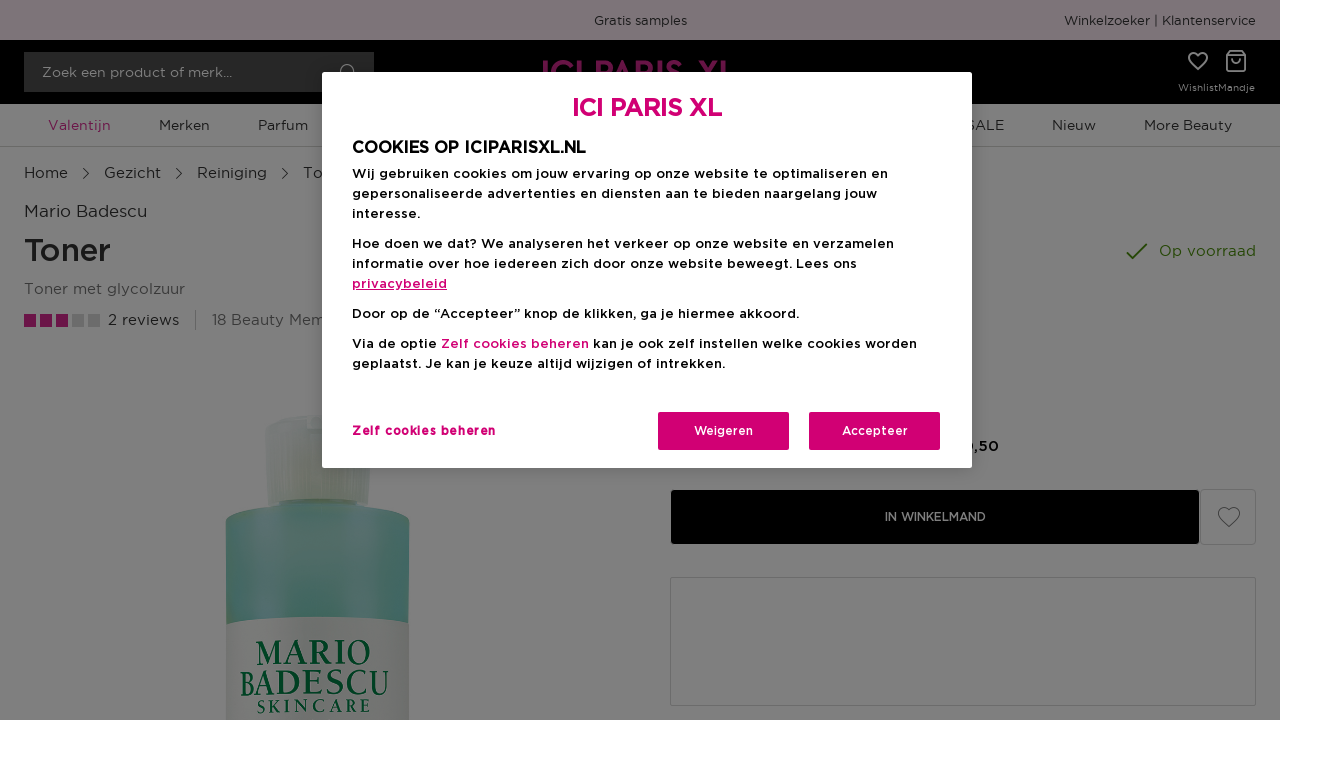

--- FILE ---
content_type: application/javascript
request_url: https://www.iciparisxl.nl/chunk-4U26XPHI.js
body_size: 134449
content:
import{r as wl}from"./chunk-RFU7PSFW.js";import{e as Il,f as Dt}from"./chunk-KFN3YYLX.js";import{c as Dl}from"./chunk-LCYJNJKZ.js";import{B as al,Ca as vl,D as Ir,F as pt,G as bt,Pa as wr,Q,R as cl,Ra as An,T as ll,Ta as hi,Ua as Pn,Va as Cl,W as dl,Wa as El,X as ul,a as nl,b as zi,c as wn,d as Wt,ea as pl,fa as Ye,ga as hl,ha as Rn,i as Ot,ia as fl,ja as Qi,jb as yl,ka as gl,kb as Mn,lb as Tl,ma as It,n as ol,na as _l,o as sl,oa as Ji,p as jt,ra as ml,sb as Sl,ta as ui,tb as Ol,u as rl,v as Or,va as pi,w as br,wa as Dr,zb as bl}from"./chunk-GLWF3RTN.js";import{$a as $e,$b as En,$c as Tc,$d as ur,$e as Vi,A as de,Aa as P,Ab as Lt,Ac as Tn,Ae as pr,Af as hr,Bb as ie,Be as Mc,Bh as vr,C as tc,Cb as l,D as ic,Db as tt,E as bi,Eb as ne,Fb as ei,Fe as yt,Ff as Bc,G as M,Ga as wi,Gb as we,Gc as m,H as nc,Ha as De,Hb as Et,Hc as y,He as Tt,Hf as Vt,Hh as Cr,Ia as R,Ic as se,If as Gt,J as _n,Ja as A,Jf as fr,Kb as ve,Kg as $i,Kh as Jc,La as lt,Lc as Y,Ld as Ze,Lh as li,M as mn,Mb as Cn,Md as Bt,Me as ai,Mh as di,Na as Ve,Nb as kt,Nd as Ge,Ne as Ui,O as oc,Ob as Ft,Od as ni,Oe as St,Of as ci,Pa as $,Pb as u,Pc as ge,Pd as oi,Ph as Dn,Q as Kt,Qa as Nt,Qb as p,Qf as Uc,Qg as jc,Ra as lc,Rb as O,Rf as ot,Rg as $c,S as le,Sa as dc,Sb as U,Sd as dr,Sg as bn,Sh as qc,Ta as dt,Tb as V,Tf as Vc,Th as Xc,Ua as ce,Ub as oe,Uc as Ec,Ud as Dc,Uf as ji,V as Ii,Va as Ri,Vb as W,Vd as wc,Ve as Ut,Vh as Er,W as Je,Wc as ti,Wd as Sn,We as Nc,Wg as gr,Wh as yr,Xa as ir,Xb as D,Xc as Xe,Xe as On,Xg as _r,Xh as Zc,Y as sc,Ya as uc,Yb as d,Yh as Tr,Za as nr,Zb as Le,Zc as yc,_a as pc,_b as ye,_d as si,_g as Yc,a as J,ab as hc,bb as Ai,bc as rr,bh as zc,bi as Sr,ca as rc,cb as or,cc as Re,cf as xc,d as gn,da as ac,dc as Oe,dd as _e,df as Gi,e as Ee,ec as be,ef as Lc,eh as Qc,f as fe,fb as sr,fd as Me,ff as z,fi as Kc,g as Zs,gb as a,gd as j,ge as xi,h as Xa,ha as er,hb as fc,hc as k,hd as ar,hi as el,i as We,ia as cc,ic as f,id as cr,ie as Rc,ja as ct,jc as ae,jf as kc,k as Ks,ka as tr,kb as gc,kc as E,kd as ii,ke as Li,ki as X,lc as qe,ld as Fe,li as ee,mb as et,mc as vc,md as Te,mf as Fc,n as Za,na as Di,nb as _,nd as Sc,oa as K,ob as Pi,of as Hi,oh as In,p as q,pa as Se,pg as Gc,ph as mr,pi as tl,qb as w,qd as Oc,qe as ki,qg as Hc,qi as il,ra as me,rb as xt,rf as Wi,sa as vn,sb as re,sc as Mi,si as Yi,ta as Ue,tb as ue,tc as yn,td as bc,te as Ne,tg as Wc,u as I,ub as Ct,uc as Ni,ue as nt,ui as He,v as je,vb as g,ve as Ac,w as Oi,wa as T,wc as Cc,wd as Ic,we as Pc,xa as Mt,xb as _c,xc as G,xd as lr,xe as Fi,y as Ka,ya as x,yb as mc,yc as ke,ye as Bi,yf as ut,z as ec,za as v,zc as it,ze as ri,zg as Ht}from"./chunk-4JY3VWVS.js";import{a as S,b as L,c as qa,d as Si}from"./chunk-YAHGIH44.js";function pe(e,t,o,i){var n=arguments.length,s=n<3?t:i===null?i=Object.getOwnPropertyDescriptor(t,o):i,r;if(typeof Reflect=="object"&&typeof Reflect.decorate=="function")s=Reflect.decorate(e,t,o,i);else for(var c=e.length-1;c>=0;c--)(r=e[c])&&(s=(n<3?r(s):n>3?r(t,o,s):r(t,o))||s);return n>3&&s&&Object.defineProperty(t,o,s),s}var Zh=new x("[WA_WINDOW]",{factory:()=>{let{defaultView:e}=P(Xe);if(!e)throw new Error("Window is not available");return e}}),Ae=Zh,MR=new x("[WA_ANIMATION_FRAME]",{factory:()=>{let{requestAnimationFrame:e,cancelAnimationFrame:t}=P(Ae);return new gn(i=>{let n=NaN,s=r=>{i.next(r),n=e(s)};return n=e(s),()=>{t(n)}}).pipe(cc())}});var NR=new x("[WA_CACHES]",{factory:()=>P(Ae).caches});var xR=new x("[WA_CRYPTO]",{factory:()=>P(Ae).crypto});var LR=new x("[WA_CSS]",{factory:()=>P(Ae).CSS??{escape:e=>e,supports:()=>!1}});var kR=new x("[WA_HISTORY]",{factory:()=>P(Ae).history});var Kh=new x("[WA_LOCAL_STORAGE]",{factory:()=>P(Ae).localStorage}),Rr=Kh,FR=new x("[WA_LOCATION]",{factory:()=>P(Ae).location});var Rl=new x("[WA_NAVIGATOR]",{factory:()=>P(Ae).navigator}),Nn=Rl,BR=new x("[WA_MEDIA_DEVICES]",{factory:()=>P(Nn).mediaDevices});var UR=new x("[WA_NETWORK_INFORMATION]",{factory:()=>P(Rl).connection||null});var VR=new x("[WA_PAGE_VISIBILITY]",{factory:()=>{let e=P(Xe);return de(e,"visibilitychange").pipe(Di(0),I(()=>e.visibilityState!=="hidden"),Je(),ct({refCount:!1,bufferSize:1}))}});var GR=new x("[WA_PERFORMANCE]",{factory:()=>P(Ae).performance});var HR=new x("[WA_SCREEN]",{factory:()=>P(Ae).screen});var ef=new x("[WA_SESSION_STORAGE]",{factory:()=>P(Ae).sessionStorage}),Al=ef,WR=new x("[WA_SPEECH_RECOGNITION]: [SPEECH_RECOGNITION]",{factory:()=>{let e=P(Ae);return e.speechRecognition||e.webkitSpeechRecognition||null}});var jR=new x("[WA_SPEECH_SYNTHESIS]",{factory:()=>P(Ae).speechSynthesis});var tf=new x("[WA_USER_AGENT]",{factory:()=>P(Nn).userAgent}),Pl=tf;function Nl(e){return oc(t=>{let o=e(t),i=Array.isArray(o)?o:[o];return q(t).pipe(Ue(...i))})}var xn=class extends ci{},eA=(()=>{let t=class t extends xn{};t.type="OrderPlacedEvent";let e=t;return e})(),tA=(()=>{let t=class t extends xn{};t.type="ReplenishmentOrderScheduledEvent";let e=t;return e})();var fi="orderCore";function nf(){return He({facade:of,feature:fi,methods:["getOrderDetails","loadOrderDetails","clearOrderDetails","getOrderHistoryList","getOrderHistoryListLoaded","loadOrderList","clearOrderList","getConsignmentTracking","loadConsignmentTracking","clearConsignmentTracking","cancelOrder","getCancelOrderLoading","getCancelOrderSuccess","resetCancelOrderProcessState","getOrderDetailsLoading","getQueryParams"],async:!0})}var of=(()=>{let t=class t{};t.\u0275fac=function(n){return new(n||t)},t.\u0275prov=T({token:t,factory:()=>nf(),providedIn:"root"});let e=t;return e})();function sf(){return He({facade:rf,feature:fi,methods:["createOrderReturnRequest","getOrderReturnRequest","getOrderReturnRequestList","loadOrderReturnRequestDetail","loadOrderReturnRequestList","clearOrderReturnRequestList","getReturnRequestLoading","getReturnRequestSuccess","clearOrderReturnRequestDetail","cancelOrderReturnRequest","getCancelReturnRequestLoading","getCancelReturnRequestSuccess","resetCancelReturnRequestProcessState"],async:!0})}var rf=(()=>{let t=class t{};t.\u0275fac=function(n){return new(n||t)},t.\u0275prov=T({token:t,factory:()=>sf(),providedIn:"root"});let e=t;return e})(),iA=(()=>{let t=class t{};t.\u0275fac=function(n){return new(n||t)},t.\u0275prov=T({token:t,factory:()=>He({facade:t,feature:fi,methods:["getOrderDetails","clearPlacedOrder","setPlacedOrder","placeOrder","placePaymentAuthorizedOrder","getPickupEntries","getDeliveryEntries"]}),providedIn:"root"});let e=t;return e})(),nA=(()=>{let t=class t{};t.\u0275fac=function(n){return new(n||t)},t.\u0275prov=T({token:t,factory:()=>He({facade:t,feature:fi,methods:["reorder"]}),providedIn:"root"});let e=t;return e})();function af(){return He({facade:cf,feature:fi,methods:["loadReplenishmentOrderDetails","getReplenishmentOrderDetails","getReplenishmentOrderDetailsLoading","getReplenishmentOrderDetailsSuccess","getReplenishmentOrderDetailsError","clearReplenishmentOrderDetails","cancelReplenishmentOrder","getCancelReplenishmentOrderLoading","getCancelReplenishmentOrderSuccess","getCancelReplenishmentOrderError","clearCancelReplenishmentOrderProcessState","getReplenishmentOrderHistoryList","getReplenishmentOrderHistoryListLoading","getReplenishmentOrderHistoryListError","getReplenishmentOrderHistoryListSuccess","loadReplenishmentOrderList","clearReplenishmentOrderList"],async:!0})}var cf=(()=>{let t=class t{};t.\u0275fac=function(n){return new(n||t)},t.\u0275prov=T({token:t,factory:()=>af(),providedIn:"root"});let e=t;return e})(),oA=(()=>{let t=class t{};t.\u0275fac=function(n){return new(n||t)},t.\u0275prov=T({token:t,factory:()=>He({facade:t,feature:fi,methods:["scheduleReplenishmentOrder"]}),providedIn:"root"});let e=t;return e})(),lf=function(e){return e.ORDER_CONSIGNMENT="cx-order-consignment",e.CONSIGNMENT_DELIVERY_INFO="cx-order-consignment-delivery-info",e.SERVICE_DETAILS="cx-service-details-card",e}(lf||{});var sA=new x("OrderDetailsOrderEntriesContext"),rA=new x("OrderConfirmationOrderEntriesContext"),aA=new x("feature flag to enable enhanced UI for Order related pages under My-Account",{providedIn:"root",factory:()=>!1});var cA=new x("OrderNormalizer"),lA=new x("ReplenishmentOrderNormalizer"),dA=new x("ReorderOrderNormalizer"),uA=new x("OrderHistoryNormalizer"),pA=new x("ConsignmentTrackingNormalizer"),hA=new x("OrderReturnRequestNormalizer"),fA=new x("OrderReturnRequestInputSerializer"),gA=new x("OrderReturnsNormalizer"),_A=new x("ReplenishmentOrderHistoryNormalizer"),mA=new x("ReplenishmentOrderFormSerializer");function vA(e,t,o){return{title:e,text:[o.cardType?.name,o.accountHolderName,o.cardNumber,t]}}function CA(e,t,o){let i=o.billingAddress?.region?.isocode?o.billingAddress?.region?.isocode+", ":"";return{title:e,text:[t,o.billingAddress?.firstName+" "+o.billingAddress?.lastName,o.billingAddress?.line1,o.billingAddress?.town+", "+i+o.billingAddress?.country?.isocode,o.billingAddress?.postalCode]}}var xl=function(e){return e.FREE="FREE",e.LEAST_EXPENSIVE="LEAST_EXPENSIVE",e.MOST_EXPENSIVE="MOST_EXPENSIVE",e}(xl||{}),MA=(()=>{let t=class t{};t.\u0275fac=function(n){return new(n||t)},t.\u0275prov=T({token:t,factory:function(n){let s=null;return n?s=new(n||t):s=v(Tt),s},providedIn:"root"});let e=t;return e})(),NA={checkout:{steps:[{id:"deliveryAddress",name:"checkoutProgress.deliveryAddress",routeName:"checkoutDeliveryAddress",type:["deliveryAddress"]},{id:"deliveryMode",name:"checkoutProgress.deliveryMode",routeName:"checkoutDeliveryMode",type:["deliveryMode"]},{id:"paymentDetails",name:"checkoutProgress.paymentDetails",routeName:"checkoutPaymentDetails",type:["paymentDetails"]},{id:"reviewOrder",name:"checkoutProgress.reviewOrder",routeName:"checkoutReviewOrder",type:["reviewOrder"]}],express:!1,defaultDeliveryMode:[xl.FREE],guest:!1}};var xA=(()=>{let t=class t extends ci{};t.type="CheckoutQueryReloadEvent";let e=t;return e})(),LA=(()=>{let t=class t extends ci{};t.type="CheckoutQueryResetEvent";let e=t;return e})(),qi=class extends ci{},Xi=class extends qi{},kA=(()=>{let t=class t extends Xi{};t.type="CheckoutDeliveryAddressCreatedEvent";let e=t;return e})(),FA=(()=>{let t=class t extends Xi{};t.type="CheckoutDeliveryAddressSetEvent";let e=t;return e})(),BA=(()=>{let t=class t extends Xi{};t.type="CheckoutDeliveryAddressClearedEvent";let e=t;return e})(),$t=class extends qi{},UA=(()=>{let t=class t extends $t{};t.type="CheckoutDeliveryModeSetEvent";let e=t;return e})(),VA=(()=>{let t=class t extends $t{};t.type="CheckoutDeliveryModeClearedEvent";let e=t;return e})(),GA=(()=>{let t=class t extends $t{};t.type="CheckoutDeliveryModeClearedErrorEvent";let e=t;return e})(),HA=(()=>{let t=class t extends $t{};t.type="CheckoutSupportedDeliveryModesQueryReloadEvent";let e=t;return e})(),WA=(()=>{let t=class t extends $t{};t.type="CheckoutSupportedDeliveryModesQueryResetEvent";let e=t;return e})(),gi=class extends qi{},jA=(()=>{let t=class t extends gi{};t.type="CheckoutPaymentDetailsCreatedEvent";let e=t;return e})(),$A=(()=>{let t=class t extends gi{};t.type="CheckoutPaymentDetailsSetEvent";let e=t;return e})(),YA=(()=>{let t=class t extends gi{};t.type="CheckoutPaymentCardTypesQueryReloadEvent";let e=t;return e})(),zA=(()=>{let t=class t extends gi{};t.type="CheckoutPaymentCardTypesQueryResetEvent";let e=t;return e})();var QA="checkout",Zi="checkoutCore",JA=(()=>{let t=class t{};t.\u0275fac=function(n){return new(n||t)},t.\u0275prov=T({token:t,factory:()=>He({facade:t,feature:Zi,methods:["getDeliveryAddressState","createAndSetAddress","setDeliveryAddress","clearCheckoutDeliveryAddress"],async:!0}),providedIn:"root"});let e=t;return e})();var qA=(()=>{let t=class t{};t.\u0275fac=function(n){return new(n||t)},t.\u0275prov=T({token:t,factory:()=>He({facade:t,feature:Zi,methods:["setBillingAddress"],async:!0}),providedIn:"root"});let e=t;return e})(),XA=(()=>{let t=class t{};t.\u0275fac=function(n){return new(n||t)},t.\u0275prov=T({token:t,factory:()=>He({facade:t,feature:Zi,methods:["getSupportedDeliveryModesState","getSupportedDeliveryModes","setDeliveryMode","getSelectedDeliveryModeState","clearCheckoutDeliveryMode"],async:!0}),providedIn:"root"});let e=t;return e})(),ZA=(()=>{let t=class t{};t.\u0275fac=function(n){return new(n||t)},t.\u0275prov=T({token:t,factory:()=>He({facade:t,feature:Zi,methods:["getPaymentCardTypesState","getPaymentCardTypes","getPaymentDetailsState","createPaymentDetails","setPaymentDetails"],async:!0}),providedIn:"root"});let e=t;return e})(),KA=(()=>{let t=class t{};t.\u0275fac=function(n){return new(n||t)},t.\u0275prov=T({token:t,factory:()=>He({facade:t,feature:Zi,methods:["getCheckoutDetailsState"]}),providedIn:"root"});let e=t;return e})();var df=["*"];var uf=["dialog"];var Ll={animation:!0,transitionTimerDelayMs:5},pf=(()=>{let t=class t{constructor(){this.animation=Ll.animation}};t.\u0275fac=function(n){return new(n||t)},t.\u0275prov=T({token:t,factory:t.\u0275fac,providedIn:"root"});let e=t;return e})();function hf(e){let{transitionDelay:t,transitionDuration:o}=window.getComputedStyle(e),i=parseFloat(t),n=parseFloat(o);return(i+n)*1e3}function kl(e){return typeof e=="string"}function Pr(e){return e!=null}function ff(e){return e&&e.then}function Fl(e){return(e||document.body).getBoundingClientRect()}function gf(e){return t=>new gn(o=>{let i=r=>e.run(()=>o.next(r)),n=r=>e.run(()=>o.error(r)),s=()=>e.run(()=>o.complete());return t.subscribe({next:i,error:n,complete:s})})}var _f=()=>{},{transitionTimerDelayMs:mf}=Ll,Ln=new Map,Yt=(e,t,o,i)=>{let n=i.context||{},s=Ln.get(t);if(s)switch(i.runningTransition){case"continue":return Ks;case"stop":e.run(()=>s.transition$.complete()),n=Object.assign(s.context,n),Ln.delete(t)}let r=o(t,i.animation,n)||_f;if(!i.animation||window.getComputedStyle(t).transitionProperty==="none")return e.run(()=>r()),q(void 0).pipe(gf(e));let c=new Ee,h=new Ee,C=c.pipe(sc(!0));Ln.set(t,{transition$:c,complete:()=>{h.next(),h.complete()},context:n});let b=hf(t);return e.runOutsideAngular(()=>{let N=de(t,"transitionend").pipe(Se(C),M(({target:B})=>B===t)),F=tc(b+mf).pipe(Se(C));nc(F,N,h).pipe(Se(C)).subscribe(()=>{Ln.delete(t),e.run(()=>{r(),c.next(),c.complete()})})}),c.asObservable()};var xP=(()=>{let e=()=>/iPad|iPhone|iPod/.test(navigator.userAgent)||/Macintosh/.test(navigator.userAgent)&&navigator.maxTouchPoints&&navigator.maxTouchPoints>2,t=()=>/Android/.test(navigator.userAgent);return typeof navigator<"u"?!!navigator.userAgent&&(e()||t()):!1})();var vf=["a[href]","button:not([disabled])",'input:not([disabled]):not([type="hidden"])',"select:not([disabled])","textarea:not([disabled])","[contenteditable]",'[tabindex]:not([tabindex="-1"])'].join(", ");function Bl(e){let t=Array.from(e.querySelectorAll(vf)).filter(o=>o.tabIndex!==-1);return[t[0],t[t.length-1]]}var Cf=(e,t,o,i=!1)=>{e.runOutsideAngular(()=>{let n=de(t,"focusin").pipe(Se(o),I(s=>s.target));de(t,"keydown").pipe(Se(o),M(s=>s.key==="Tab"),Ue(n)).subscribe(([s,r])=>{let[c,h]=Bl(t);(r===c||r===t)&&s.shiftKey&&(h.focus(),s.preventDefault()),r===h&&!s.shiftKey&&(c.focus(),s.preventDefault())}),i&&de(t,"click").pipe(Se(o),Ue(n),I(s=>s[1])).subscribe(s=>s.focus())})};var LP=new Date(1882,10,12),kP=new Date(2174,10,25);var FP=1e3*60*60*24;var xr=1080,Ef=24*xr,yf=12*xr+793,BP=29*Ef+yf,UP=11*xr+204;var Tf=(()=>{let t=class t{constructor(){this._ngbConfig=P(pf),this.backdrop=!0,this.fullscreen=!1,this.keyboard=!0,this.role="dialog"}get animation(){return this._animation??this._ngbConfig.animation}set animation(i){this._animation=i}};t.\u0275fac=function(n){return new(n||t)},t.\u0275prov=T({token:t,factory:t.\u0275fac,providedIn:"root"});let e=t;return e})(),_i=class{constructor(t,o,i){this.nodes=t,this.viewRef=o,this.componentRef=i}};var Sf=(()=>{let t=class t{constructor(){this._document=P(Xe)}hide(){let i=Math.abs(window.innerWidth-this._document.documentElement.clientWidth),n=this._document.body,s=n.style,{overflow:r,paddingRight:c}=s;if(i>0){let h=parseFloat(window.getComputedStyle(n).paddingRight);s.paddingRight=`${h+i}px`}return s.overflow="hidden",()=>{i>0&&(s.paddingRight=c),s.overflow=r}}};t.\u0275fac=function(n){return new(n||t)},t.\u0275prov=T({token:t,factory:t.\u0275fac,providedIn:"root"});let e=t;return e})(),Of=(()=>{let t=class t{constructor(){this._nativeElement=P(ce).nativeElement,this._zone=P(Nt),this._injector=P(Ve)}ngOnInit(){nr({mixedReadWrite:()=>Yt(this._zone,this._nativeElement,(i,n)=>{n&&Fl(i),i.classList.add("show")},{animation:this.animation,runningTransition:"continue"})},{injector:this._injector})}hide(){return Yt(this._zone,this._nativeElement,({classList:i})=>i.remove("show"),{animation:this.animation,runningTransition:"stop"})}};t.\u0275fac=function(n){return new(n||t)},t.\u0275cmp=w({type:t,selectors:[["ngb-modal-backdrop"]],hostAttrs:[2,"z-index","1055"],hostVars:6,hostBindings:function(n,s){n&2&&(we("modal-backdrop"+(s.backdropClass?" "+s.backdropClass:"")),ne("show",!s.animation)("fade",s.animation))},inputs:{animation:"animation",backdropClass:"backdropClass"},decls:0,vars:0,template:function(n,s){},encapsulation:2});let e=t;return e})(),zt=class{update(t){}close(t){}dismiss(t){}},bf=["animation","ariaLabelledBy","ariaDescribedBy","backdrop","centered","fullscreen","keyboard","role","scrollable","size","windowClass","modalDialogClass"],If=["animation","backdropClass"],Mr=class{_applyWindowOptions(t,o){bf.forEach(i=>{Pr(o[i])&&(t[i]=o[i])})}_applyBackdropOptions(t,o){If.forEach(i=>{Pr(o[i])&&(t[i]=o[i])})}update(t){this._applyWindowOptions(this._windowCmptRef.instance,t),this._backdropCmptRef&&this._backdropCmptRef.instance&&this._applyBackdropOptions(this._backdropCmptRef.instance,t)}get componentInstance(){if(this._contentRef&&this._contentRef.componentRef)return this._contentRef.componentRef.instance}get closed(){return this._closed.asObservable().pipe(Se(this._hidden))}get dismissed(){return this._dismissed.asObservable().pipe(Se(this._hidden))}get hidden(){return this._hidden.asObservable()}get shown(){return this._windowCmptRef.instance.shown.asObservable()}constructor(t,o,i,n){this._windowCmptRef=t,this._contentRef=o,this._backdropCmptRef=i,this._beforeDismiss=n,this._closed=new Ee,this._dismissed=new Ee,this._hidden=new Ee,t.instance.dismissEvent.subscribe(s=>{this.dismiss(s)}),this.result=new Promise((s,r)=>{this._resolve=s,this._reject=r}),this.result.then(null,()=>{})}close(t){this._windowCmptRef&&(this._closed.next(t),this._resolve(t),this._removeModalElements())}_dismiss(t){this._dismissed.next(t),this._reject(t),this._removeModalElements()}dismiss(t){if(this._windowCmptRef)if(!this._beforeDismiss)this._dismiss(t);else{let o=this._beforeDismiss();ff(o)?o.then(i=>{i!==!1&&this._dismiss(t)},()=>{}):o!==!1&&this._dismiss(t)}}_removeModalElements(){let t=this._windowCmptRef.instance.hide(),o=this._backdropCmptRef?this._backdropCmptRef.instance.hide():q(void 0);t.subscribe(()=>{let{nativeElement:i}=this._windowCmptRef.location;i.parentNode.removeChild(i),this._windowCmptRef.destroy(),this._contentRef?.viewRef?.destroy(),this._windowCmptRef=null,this._contentRef=null}),o.subscribe(()=>{if(this._backdropCmptRef){let{nativeElement:i}=this._backdropCmptRef.location;i.parentNode.removeChild(i),this._backdropCmptRef.destroy(),this._backdropCmptRef=null}}),_n(t,o).subscribe(()=>{this._hidden.next(),this._hidden.complete()})}},Nr=function(e){return e[e.BACKDROP_CLICK=0]="BACKDROP_CLICK",e[e.ESC=1]="ESC",e}(Nr||{}),Df=(()=>{let t=class t{constructor(){this._document=P(Xe),this._elRef=P(ce),this._zone=P(Nt),this._injector=P(Ve),this._closed$=new Ee,this._elWithFocus=null,this.backdrop=!0,this.keyboard=!0,this.role="dialog",this.dismissEvent=new $,this.shown=new Ee,this.hidden=new Ee}get fullscreenClass(){return this.fullscreen===!0?" modal-fullscreen":kl(this.fullscreen)?` modal-fullscreen-${this.fullscreen}-down`:""}dismiss(i){this.dismissEvent.emit(i)}ngOnInit(){this._elWithFocus=this._document.activeElement,nr({mixedReadWrite:()=>this._show()},{injector:this._injector})}ngOnDestroy(){this._disableEventHandling()}hide(){let{nativeElement:i}=this._elRef,n={animation:this.animation,runningTransition:"stop"},s=Yt(this._zone,i,()=>i.classList.remove("show"),n),r=Yt(this._zone,this._dialogEl.nativeElement,()=>{},n),c=_n(s,r);return c.subscribe(()=>{this.hidden.next(),this.hidden.complete()}),this._disableEventHandling(),this._restoreFocus(),c}_show(){let i={animation:this.animation,runningTransition:"continue"},n=Yt(this._zone,this._elRef.nativeElement,(r,c)=>{c&&Fl(r),r.classList.add("show")},i),s=Yt(this._zone,this._dialogEl.nativeElement,()=>{},i);_n(n,s).subscribe(()=>{this.shown.next(),this.shown.complete()}),this._enableEventHandling(),this._setFocus()}_enableEventHandling(){let{nativeElement:i}=this._elRef;this._zone.runOutsideAngular(()=>{de(i,"keydown").pipe(Se(this._closed$),M(s=>s.key==="Escape")).subscribe(s=>{this.keyboard?requestAnimationFrame(()=>{s.defaultPrevented||this._zone.run(()=>this.dismiss(Nr.ESC))}):this.backdrop==="static"&&this._bumpBackdrop()});let n=!1;de(this._dialogEl.nativeElement,"mousedown").pipe(Se(this._closed$),me(()=>n=!1),K(()=>de(i,"mouseup").pipe(Se(this._closed$),le(1))),M(({target:s})=>i===s)).subscribe(()=>{n=!0}),de(i,"click").pipe(Se(this._closed$)).subscribe(({target:s})=>{i===s&&(this.backdrop==="static"?this._bumpBackdrop():this.backdrop===!0&&!n&&this._zone.run(()=>this.dismiss(Nr.BACKDROP_CLICK))),n=!1})})}_disableEventHandling(){this._closed$.next()}_setFocus(){let{nativeElement:i}=this._elRef;if(!i.contains(document.activeElement)){let n=i.querySelector("[ngbAutofocus]"),s=Bl(i)[0];(n||s||i).focus()}}_restoreFocus(){let i=this._document.body,n=this._elWithFocus,s;n&&n.focus&&i.contains(n)?s=n:s=i,this._zone.runOutsideAngular(()=>{setTimeout(()=>s.focus()),this._elWithFocus=null})}_bumpBackdrop(){this.backdrop==="static"&&Yt(this._zone,this._elRef.nativeElement,({classList:i})=>(i.add("modal-static"),()=>i.remove("modal-static")),{animation:this.animation,runningTransition:"continue"})}};t.\u0275fac=function(n){return new(n||t)},t.\u0275cmp=w({type:t,selectors:[["ngb-modal-window"]],viewQuery:function(n,s){if(n&1&&Re(uf,7),n&2){let r;Oe(r=be())&&(s._dialogEl=r.first)}},hostAttrs:["tabindex","-1"],hostVars:8,hostBindings:function(n,s){n&2&&(ie("aria-modal",!0)("aria-labelledby",s.ariaLabelledBy)("aria-describedby",s.ariaDescribedBy)("role",s.role),we("modal d-block"+(s.windowClass?" "+s.windowClass:"")),ne("fade",s.animation))},inputs:{animation:"animation",ariaLabelledBy:"ariaLabelledBy",ariaDescribedBy:"ariaDescribedBy",backdrop:"backdrop",centered:"centered",fullscreen:"fullscreen",keyboard:"keyboard",role:"role",scrollable:"scrollable",size:"size",windowClass:"windowClass",modalDialogClass:"modalDialogClass"},outputs:{dismissEvent:"dismiss"},ngContentSelectors:df,decls:4,vars:2,consts:[["dialog",""],["role","document"],[1,"modal-content"]],template:function(n,s){n&1&&(Le(),u(0,"div",1,0)(2,"div",2),ye(3),p()()),n&2&&we("modal-dialog"+(s.size?" modal-"+s.size:"")+(s.centered?" modal-dialog-centered":"")+s.fullscreenClass+(s.scrollable?" modal-dialog-scrollable":"")+(s.modalDialogClass?" "+s.modalDialogClass:""))},styles:[`ngb-modal-window .component-host-scrollable{display:flex;flex-direction:column;overflow:hidden}
`],encapsulation:2});let e=t;return e})(),wf=(()=>{let t=class t{constructor(){this._applicationRef=P(Lt),this._injector=P(Ve),this._environmentInjector=P(wi),this._document=P(Xe),this._scrollBar=P(Sf),this._activeWindowCmptHasChanged=new Ee,this._ariaHiddenValues=new Map,this._scrollBarRestoreFn=null,this._modalRefs=[],this._windowCmpts=[],this._activeInstances=new $;let i=P(Nt);this._activeWindowCmptHasChanged.subscribe(()=>{if(this._windowCmpts.length){let n=this._windowCmpts[this._windowCmpts.length-1];Cf(i,n.location.nativeElement,this._activeWindowCmptHasChanged),this._revertAriaHidden(),this._setAriaHidden(n.location.nativeElement)}})}_restoreScrollBar(){let i=this._scrollBarRestoreFn;i&&(this._scrollBarRestoreFn=null,i())}_hideScrollBar(){this._scrollBarRestoreFn||(this._scrollBarRestoreFn=this._scrollBar.hide())}open(i,n,s){let r=s.container instanceof HTMLElement?s.container:Pr(s.container)?this._document.querySelector(s.container):this._document.body;if(!r)throw new Error(`The specified modal container "${s.container||"body"}" was not found in the DOM.`);this._hideScrollBar();let c=new zt;i=s.injector||i;let h=i.get(wi,null)||this._environmentInjector,C=this._getContentRef(i,h,n,c,s),b=s.backdrop!==!1?this._attachBackdrop(r):void 0,N=this._attachWindowComponent(r,C.nodes),F=new Mr(N,C,b,s.beforeDismiss);return this._registerModalRef(F),this._registerWindowCmpt(N),F.hidden.pipe(le(1)).subscribe(()=>Promise.resolve(!0).then(()=>{this._modalRefs.length||(this._document.body.classList.remove("modal-open"),this._restoreScrollBar(),this._revertAriaHidden())})),c.close=B=>{F.close(B)},c.dismiss=B=>{F.dismiss(B)},c.update=B=>{F.update(B)},F.update(s),this._modalRefs.length===1&&this._document.body.classList.add("modal-open"),b&&b.instance&&b.changeDetectorRef.detectChanges(),N.changeDetectorRef.detectChanges(),F}get activeInstances(){return this._activeInstances}dismissAll(i){this._modalRefs.forEach(n=>n.dismiss(i))}hasOpenModals(){return this._modalRefs.length>0}_attachBackdrop(i){let n=ti(Of,{environmentInjector:this._applicationRef.injector,elementInjector:this._injector});return this._applicationRef.attachView(n.hostView),i.appendChild(n.location.nativeElement),n}_attachWindowComponent(i,n){let s=ti(Df,{environmentInjector:this._applicationRef.injector,elementInjector:this._injector,projectableNodes:n});return this._applicationRef.attachView(s.hostView),i.appendChild(s.location.nativeElement),s}_getContentRef(i,n,s,r,c){return s?s instanceof fc?this._createFromTemplateRef(s,r):kl(s)?this._createFromString(s):this._createFromComponent(i,n,s,r,c):new _i([])}_createFromTemplateRef(i,n){let s={$implicit:n,close(c){n.close(c)},dismiss(c){n.dismiss(c)}},r=i.createEmbeddedView(s);return this._applicationRef.attachView(r),new _i([r.rootNodes],r)}_createFromString(i){let n=this._document.createTextNode(`${i}`);return new _i([[n]])}_createFromComponent(i,n,s,r,c){let h=Ve.create({providers:[{provide:zt,useValue:r}],parent:i}),C=ti(s,{environmentInjector:n,elementInjector:h}),b=C.location.nativeElement;return c.scrollable&&b.classList.add("component-host-scrollable"),this._applicationRef.attachView(C.hostView),new _i([[b]],C.hostView,C)}_setAriaHidden(i){let n=i.parentElement;n&&i!==this._document.body&&(Array.from(n.children).forEach(s=>{s!==i&&s.nodeName!=="SCRIPT"&&(this._ariaHiddenValues.set(s,s.getAttribute("aria-hidden")),s.setAttribute("aria-hidden","true"))}),this._setAriaHidden(n))}_revertAriaHidden(){this._ariaHiddenValues.forEach((i,n)=>{i?n.setAttribute("aria-hidden",i):n.removeAttribute("aria-hidden")}),this._ariaHiddenValues.clear()}_registerModalRef(i){let n=()=>{let s=this._modalRefs.indexOf(i);s>-1&&(this._modalRefs.splice(s,1),this._activeInstances.emit(this._modalRefs))};this._modalRefs.push(i),this._activeInstances.emit(this._modalRefs),i.result.then(n,n)}_registerWindowCmpt(i){this._windowCmpts.push(i),this._activeWindowCmptHasChanged.next(),i.onDestroy(()=>{let n=this._windowCmpts.indexOf(i);n>-1&&(this._windowCmpts.splice(n,1),this._activeWindowCmptHasChanged.next())})}};t.\u0275fac=function(n){return new(n||t)},t.\u0275prov=T({token:t,factory:t.\u0275fac,providedIn:"root"});let e=t;return e})(),Ul=(()=>{let t=class t{constructor(){this._injector=P(Ve),this._modalStack=P(wf),this._config=P(Tf)}open(i,n={}){let s=S(L(S({},this._config),{animation:this._config.animation}),n);return this._modalStack.open(this._injector,i,s)}get activeInstances(){return this._modalStack.activeInstances}dismissAll(i){this._modalStack.dismissAll(i)}hasOpenModals(){return this._modalStack.hasOpenModals()}};t.\u0275fac=function(n){return new(n||t)},t.\u0275prov=T({token:t,factory:t.\u0275fac,providedIn:"root"});let e=t;return e})();var VP=new x("live announcer delay",{providedIn:"root",factory:()=>100});var WP=typeof performance=="object"&&performance&&typeof performance.now=="function"?performance:Date;var Lr=typeof process=="object"&&process?process:{},Af=(e,t,o,i)=>{typeof Lr.emitWarning=="function"?Lr.emitWarning(e,t,o,i):console.error(`[${o}] ${t}: ${e}`)},Vl=globalThis.AbortController,Gl=globalThis.AbortSignal;if(typeof Vl>"u"){Gl=class{onabort;_onabort=[];reason;aborted=!1;addEventListener(i,n){this._onabort.push(n)}},Vl=class{constructor(){t()}signal=new Gl;abort(i){if(!this.signal.aborted){this.signal.reason=i,this.signal.aborted=!0;for(let n of this.signal._onabort)n(i);this.signal.onabort?.(i)}}};let e=Lr.env?.LRU_CACHE_IGNORE_AC_WARNING!=="1",t=()=>{e&&(e=!1,Af("AbortController is not defined. If using lru-cache in node 14, load an AbortController polyfill from the `node-abort-controller` package. A minimal polyfill is provided for use by LRUCache.fetch(), but it should not be relied upon in other contexts (eg, passing it to other APIs that use AbortController/AbortSignal might have undesirable effects). You may disable this with LRU_CACHE_IGNORE_AC_WARNING=1 in the env.","NO_ABORT_CONTROLLER","ENOTSUP",t))}}var YP=Symbol("type");var Pf=[[["","heading",""]],[["","body",""]]],Mf=["[heading]","[body]"],Nf=e=>({"e2-accordion--clickable":e}),xf=(e,t,o)=>({"e2-accordion__heading--active":e,"e2-accordion__locked":t,"e2-accordion__heading--clickable":o}),Hl=e=>({"e2-accordion__toggle--active":e});function Lf(e,t){e&1&&ye(0,1,["*ngIf","opened || showDomNodes"])}var mt=["*"];function kf(e,t){e&1&&(u(0,"span",2),ye(1),p())}var Ff=(e,t)=>t.id;function Bf(e,t){if(e&1&&(u(0,"p"),f(1),p()),e&2){let o=d().$implicit;a(),ae(o.content)}}function Uf(e,t){e&1&&oe(0)}function Vf(e,t){if(e&1&&g(0,Uf,1,0,"ng-container",5),e&2){let o=d().$implicit,i=d(3);l("ngTemplateOutlet",i.getAsTemplate(o.content))}}function Gf(e,t){if(e&1){let o=W();u(0,"button",6),D("click",function(){R(o);let n=d().$implicit,s=d(3);return A(s.close(n))}),p()}}function Hf(e,t){if(e&1){let o=W();u(0,"div",2),D("animationend",function(){let n=R(o).$implicit,s=d(3);return A(s.remove(n))}),u(1,"div",3),g(2,Bf,2,1,"p")(3,Vf,1,1,"ng-container"),p(),g(4,Gf,1,0,"button",4),p()}if(e&2){let o=t.$implicit,i=d(3);we(i.getToastClassName(o)),ne("toast--active",o.state==="active")("toast--inactive",o.state==="inactive"),a(2),ve(typeof o.content=="string"?2:3),a(2),ve(o.hideCloseBtn?-1:4)}}function Wf(e,t){if(e&1&&(u(0,"div",0),kt(1,Hf,5,8,"div",1,Ff),p()),e&2){let o=d();a(),Ft(o)}}function jf(e,t){if(e&1&&g(0,Wf,3,0,"div",0),e&2){let o=t;ve(o&&o.length?0:-1)}}function $f(e,t){if(e&1){let o=W();u(0,"div",3),f(1),m(2,"cxTranslate"),u(3,"button",4),D("click",function(){R(o);let n=d();return A(n.goToDeliveryModesSelection())}),p()()}if(e&2){let o=d();a(),E(" ",y(2,1,"addressInformation."+o.title)," ")}}function Yf(e,t){e&1&&(u(0,"span"),f(1,","),p())}function zf(e,t){e&1&&(u(0,"span"),f(1,","),p())}function Qf(e,t){if(e&1&&(u(0,"span",22),f(1),p()),e&2){let o=d(2);a(),E(" ",o.address==null?null:o.address.line2," ")}}function Jf(e,t){if(e&1&&(u(0,"span",23),f(1),p()),e&2){let o=d(2);a(),E(" ",", "+(o.address==null?null:o.address.pobox)," ")}}function qf(e,t){e&1&&(u(0,"span"),f(1,","),p())}function Xf(e,t){e&1&&(u(0,"span"),f(1,","),p())}function Zf(e,t){if(e&1&&(u(0,"div",24),f(1),g(2,Xf,2,0,"span",7),p()),e&2){let o=d(2);a(),E(" ",o.address==null?null:o.address.district," "),a(),l("ngIf",o.isSeparatorShown)}}function Kf(e,t){e&1&&(u(0,"span"),f(1,","),p())}function eg(e,t){if(e&1&&(u(0,"div",25),f(1),g(2,Kf,2,0,"span",7),p()),e&2){let o=d(2);a(),E(" ",o.address==null?null:o.address.neighborhood," "),a(),l("ngIf",o.isSeparatorShown)}}function tg(e,t){e&1&&(u(0,"span"),f(1,","),p())}function ig(e,t){if(e&1&&(u(0,"div",26),f(1),g(2,tg,2,0,"span",7),p()),e&2){let o=d(2);a(),E(" ",o.address==null?null:o.address.province," "),a(),l("ngIf",o.isSeparatorShown)}}function ng(e,t){if(e&1&&(u(0,"div",27),f(1),p()),e&2){let o=d(2);a(),E(" ",o.address==null?null:o.address.postalCode," ")}}function og(e,t){e&1&&(u(0,"span"),f(1,","),p())}function sg(e,t){if(e&1&&(u(0,"div",28),f(1),g(2,og,2,0,"span",7),p()),e&2){let o=d(2);a(),E(" ",o.address==null?null:o.address.town," "),a(),l("ngIf",o.isSeparatorShown)}}function rg(e,t){if(e&1&&(u(0,"div",29),f(1),p()),e&2){let o=d(2);a(),E(" ",o.address==null||o.address.country==null?null:o.address.country.name," ")}}function ag(e,t){if(e&1&&(u(0,"div",30),f(1),p()),e&2){let o=d(2);a(),E(" ",(o.address==null?null:o.address.companyName)||"COMPANY NAME"," ")}}function cg(e,t){e&1&&(u(0,"span",33),f(1),m(2,"cxTranslate"),p()),e&2&&(a(),E(" ",y(2,1,"addressInformation.mobile"),": "))}function lg(e,t){if(e&1&&(u(0,"div",31),g(1,cg,3,3,"span",32),f(2),p()),e&2){let o=d(2);a(),l("ngIf",o.isLabelShown),a(),E(" ",o.contactNumber," ")}}function dg(e,t){e&1&&(u(0,"span",36),f(1),m(2,"cxTranslate"),p()),e&2&&(a(),E(" ",y(2,1,"addressInformation.phone"),": "))}function ug(e,t){if(e&1&&(u(0,"div",34),g(1,dg,3,3,"span",35),f(2),p()),e&2){let o=d(2);a(),l("ngIf",o.isLabelShown),a(),E(" ",o.address==null?null:o.address.phone," ")}}function pg(e,t){if(e&1&&(u(0,"div",39),f(1),p()),e&2){let o=d(3);a(),E(" ",o.address==null?null:o.address.companyCode," ")}}function hg(e,t){if(e&1&&(u(0,"div",40),f(1),p()),e&2){let o=d(3);a(),E(" ",o.address==null?null:o.address.vatNumber," ")}}function fg(e,t){if(e&1&&(u(0,"div",40),f(1),p()),e&2){let o=d(3);a(),E(" ",o.address==null?null:o.address.iban," ")}}function gg(e,t){if(e&1&&(u(0,"div",40),f(1),p()),e&2){let o=d(3);a(),E(" ",o.address==null?null:o.address.bankName," ")}}function _g(e,t){if(e&1&&(U(0),g(1,pg,2,1,"div",37)(2,hg,2,1,"div",38)(3,fg,2,1,"div",38)(4,gg,2,1,"div",38),V()),e&2){let o=d(2);a(),l("ngIf",o.address==null?null:o.address.companyCode),a(),l("ngIf",o.address==null?null:o.address.vatNumber),a(),l("ngIf",o.address==null?null:o.address.iban),a(),l("ngIf",o.address==null?null:o.address.bankName)}}function mg(e,t){if(e&1&&(u(0,"div",5)(1,"div",6),f(2),g(3,Yf,2,0,"span",7),p(),u(4,"div",8),f(5),g(6,zf,2,0,"span",7),p(),u(7,"div",9)(8,"span",10),f(9),p(),g(10,Qf,2,1,"span",11)(11,Jf,2,1,"span",12)(12,qf,2,0,"span",7),p(),g(13,Zf,3,2,"div",13)(14,eg,3,2,"div",14)(15,ig,3,2,"div",15)(16,ng,2,1,"div",16)(17,sg,3,2,"div",17)(18,rg,2,1,"div",18)(19,ag,2,1,"div",19)(20,lg,3,2,"div",20)(21,ug,3,2,"div",21)(22,_g,5,4,"ng-container",7),p()),e&2){let o=d();a(2),E(" ",o.displayName," "),a(),l("ngIf",o.isSeparatorShown),a(2),qe(" ",o.address.firstName," ",o.address.lastName," "),a(),l("ngIf",o.isSeparatorShown),a(3),E(" ",o.address==null?null:o.address.line1," "),a(),l("ngIf",o.address==null?null:o.address.line2),a(),l("ngIf",o.address==null?null:o.address.pobox),a(),l("ngIf",o.isSeparatorShown),a(),l("ngIf",o.address==null?null:o.address.district),a(),l("ngIf",o.address==null?null:o.address.neighborhood),a(),l("ngIf",o.address==null?null:o.address.province),a(),l("ngIf",o.address==null?null:o.address.postalCode),a(),l("ngIf",o.address==null?null:o.address.town),a(),l("ngIf",o.address==null||o.address.country==null?null:o.address.country.name),a(),l("ngIf",(o.address==null?null:o.address.companyName)&&(o.address==null?null:o.address.addressType)===o.AddressIndividualType.CORPORATE),a(),l("ngIf",o.address==null?null:o.address.mobileNumber),a(),l("ngIf",o.address==null?null:o.address.phone),a(),l("ngIf",o.isCorporateAddress)}}var vg=(e,t)=>({"address-book-list--multi":e,"address-book-list--empty":t}),Cg=(e,t,o)=>({"address-card--selected":e,"address-card--default":t,"address-card--invalid":o}),Eg=e=>({"address-card__make-default":!0,"address-card__make-default--checked":e});function yg(e,t){e&1&&(u(0,"div",15),f(1),m(2,"cxTranslate"),p()),e&2&&(a(),E(" ",y(2,1,"delivery.selectAddress.invalidAddress")," "))}function Tg(e,t){if(e&1){let o=W();u(0,"button",16),D("click",function(){R(o);let n=d().$implicit,s=d(2);return A(s.onMakeDefault(n))}),p()}if(e&2){let o=d().$implicit,i=d(2);ne("checked",i.defaultAddress.id===o.id)}}function Sg(e,t){if(e&1&&(u(0,"span",30),f(1),m(2,"cxTranslate"),p()),e&2){let o=d(4);a(),E(" ",y(2,1,"addressBook.defaultText."+o.addressType)," ")}}function Og(e,t){if(e&1&&(u(0,"span",31),f(1),p()),e&2){let o=d(2).$implicit;a(),E(" ",o.title," ")}}function bg(e,t){if(e&1&&(u(0,"span",32),f(1),p()),e&2){let o=d(2).$implicit,i=d(2);a(),qe(" ",o.line2," ",o.line1+i.separator," ")}}function Ig(e,t){if(e&1&&(u(0,"span",33),f(1),p()),e&2){let o=d(2).$implicit,i=d(2);a(),E(" ",o.building+i.separator," ")}}function Dg(e,t){if(e&1&&(u(0,"span",34),f(1),p()),e&2){let o=d(2).$implicit,i=d(2);a(),E(" ",o.town+i.separator," ")}}function wg(e,t){if(e&1&&(u(0,"span",35),f(1),p()),e&2){let o=d(2).$implicit,i=d(2);a(),E(" ",o.county||o.province+i.separator," ")}}function Rg(e,t){if(e&1&&(u(0,"span",36),f(1),p()),e&2){let o=d(2).$implicit,i=d(2);a(),E(" ",o.postalCode+i.separator," ")}}function Ag(e,t){if(e&1&&(u(0,"span",37),f(1),p()),e&2){let o=d(2).$implicit;a(),E(" ",o.mobileNumber," ")}}function Pg(e,t){if(e&1&&(u(0,"p",17),g(1,Sg,3,3,"span",18)(2,Og,2,1,"span",19),u(3,"span",20),f(4),u(5,"span",21),f(6),p()(),u(7,"span",22),g(8,bg,2,2,"span",23)(9,Ig,2,1,"span",24)(10,Dg,2,1,"span",25)(11,wg,2,1,"span",26)(12,Rg,2,1,"span",27),u(13,"span",28),f(14),p()(),g(15,Ag,2,1,"span",29),p()),e&2){let o=d().$implicit,i=d(2);a(),l("ngIf",o.defaultAddress),a(),l("ngIf",o.title),a(2),qe(" ",o.firstName," ",o.lastName,""),a(2),ae(i.separator),a(2),l("ngIf",o.line2||o.line1),a(),l("ngIf",o.building),a(),l("ngIf",o.town),a(),l("ngIf",o.county||o.province),a(),l("ngIf",o.postalCode),a(2),E(" ",o.country.name," "),a(),l("ngIf",o.mobileNumber)}}function Mg(e,t){if(e&1&&(u(0,"span",30),f(1),m(2,"cxTranslate"),p()),e&2){let o=d(4);a(),E(" ",y(2,1,"addressBook.defaultText."+o.addressType)," ")}}function Ng(e,t){if(e&1&&(u(0,"e2-address-info",38),g(1,Mg,3,3,"span",18),p()),e&2){let o=d().$implicit;l("address",o)("isLabelShown",!0),a(),l("ngIf",o.defaultAddress)}}function xg(e,t){if(e&1){let o=W();u(0,"e2core-button",40),D("click",function(){R(o);let n=d(2).$implicit,s=d(2);return A(s.onMakeDefault(n))}),f(1),m(2,"cxTranslate"),p()}if(e&2){let o=d(2).$implicit,i=d(2);l("classNames",G(4,Eg,i.defaultId===o.id)),a(),E(" ",y(2,2,"addressBook.makeDefault."+i.addressType)," ")}}function Lg(e,t){if(e&1&&(u(0,"p",41),f(1),m(2,"cxTranslate"),p()),e&2){let o=d(4);a(),E(" ",y(2,1,"addressBook.defaultText"+(o.config.addressBook.defaultTextByType?"."+o.addressType:""))," ")}}function kg(e,t){if(e&1&&(U(0),g(1,xg,3,6,"e2core-button",39)(2,Lg,3,3,"ng-template",null,1,Y),V()),e&2){let o=k(3),i=d().$implicit;a(),l("ngIf",!i.defaultAddress)("ngIfElse",o)}}function Fg(e,t){if(e&1){let o=W();u(0,"e2core-button",42),D("click",function(){R(o);let n=d().$implicit,s=d(2);return A(s.onDelete(n.id))}),f(1),m(2,"cxTranslate"),p()}e&2&&(a(),E(" ",y(2,1,"addressBook.delete")," "))}function Bg(e,t){if(e&1){let o=W();u(0,"li",5),D("click",function(){let n=R(o).$implicit,s=d(2);return A(s.onAddressClick(n))}),g(1,yg,3,3,"div",6)(2,Tg,1,2,"button",7)(3,Pg,16,12,"p",8)(4,Ng,2,3,"ng-template",null,0,Y),u(6,"div",9),g(7,kg,4,2,"ng-container",10),u(8,"div",11)(9,"e2core-button",12),D("click",function(){let n=R(o).$implicit,s=d(2);return A(s.onEdit(n))}),f(10),m(11,"cxTranslate"),p(),g(12,Fg,3,3,"e2core-button",13),p()(),u(13,"button",14),D("click",function(){let n=R(o).$implicit,s=d(2);return A(s.selectedAddressChange.emit(n))}),f(14),m(15,"cxTranslate"),p()()}if(e&2){let o=t.$implicit,i=k(5),n=d(2);ne("selectable",n.defaultSelectionType===n.selectionTypes.CHECKBOX),l("ngClass",it(15,Cg,n.canSelectAddress&&(n.selectedAddress==null?null:n.selectedAddress.id)===o.id,o.defaultAddress,n.isBlacklisted(o))),a(),l("ngIf",n.isBlacklisted(o)),a(),l("ngIf",n.defaultSelectionType===n.selectionTypes.CHECKBOX),a(),l("ngIf",!n.config.addressBook.showFullAddress)("ngIfElse",i),a(4),l("ngIf",n.defaultSelectionType===n.selectionTypes.BUTTON),a(3),E(" ",y(11,11,"addressBook.edit")," "),a(2),l("ngIf",n.canDelete&&n.addresses.length>n.config.addressBook.undeletableAdressesAmount),a(2),E(" ",y(15,13,"addressBook.selectAddress")," ")}}function Ug(e,t){if(e&1&&(u(0,"ul",3),g(1,Bg,16,19,"li",4),ye(2),p()),e&2){let o=d();l("ngClass",ke(3,vg,o.addresses.length>1,o.addresses.length===0)),a(),l("ngForOf",o.addresses)("ngForTrackBy",o.trackByAddressId)}}var md=(e,t,o)=>({flexType:e,typeCode:t,uid:o});function Vg(e,t){if(e&1&&oe(0,2),e&2){let o=t.ngIf,i=d(2);l("cxComponentWrapper",it(1,md,i.typeCode,i.typeCode,o))}}function Gg(e,t){if(e&1&&(U(0),g(1,Vg,1,5,"ng-container",1),m(2,"async"),V()),e&2){let o=d();a(),l("ngIf",y(2,1,o.paymentMethodComponentUid$))}}var Hg=e=>({child:e,index:0}),Wg=(e,t)=>({child:e,index:t});function jg(e,t){e&1&&oe(0)}function $g(e,t){if(e&1&&(U(0),g(1,jg,1,0,"ng-container",2),m(2,"async"),V()),e&2){let o=t.ngIf;d();let i=k(3);a(),l("ngTemplateOutlet",i)("ngTemplateOutletContext",G(4,Hg,y(2,2,o)))}}function Yg(e,t){e&1&&oe(0)}function zg(e,t){if(e&1&&(U(0),g(1,Yg,1,0,"ng-container",2),m(2,"async"),V()),e&2){let o=t.$implicit,i=t.index;d(2);let n=k(3);a(),l("ngTemplateOutlet",n)("ngTemplateOutletContext",ke(4,Wg,y(2,2,o),i))}}function Qg(e,t){if(e&1&&(U(0),g(1,zg,3,7,"ng-container",3),V()),e&2){let o=t.ngIf;a(),l("ngForOf",o)}}function Jg(e,t){if(e&1){let o=W();U(0,5),D("cxComponentRef",function(n){R(o);let s=d().index,r=d();return A(r.handleComponentRef(n,s))}),V()}if(e&2){let o=d().child,i=d();l("cxComponentWrapper",i.componentWrapperData(o))}}function qg(e,t){if(e&1&&g(0,Jg,1,1,"ng-container",4),e&2){let o=t.child;l("ngIf",o)}}var Xg=(e,t,o,i)=>({"progress-button--disabled":e,"progress-button--loading":t,"progress-button--completed":o,"progress-button--has-completed-label":i});function Zg(e,t){if(e&1&&(u(0,"span",5),f(1),p()),e&2){let o=d();a(),E(" ",o.completedLabel," ")}}function Kg(e,t){e&1&&oe(0)}function e_(e,t){if(e&1&&(u(0,"h1",3),g(1,Kg,1,0,"ng-container",4),p()),e&2){let o=d(),i=k(7);ei(o.styleStr),l("ngClass",o.classes)("ngStyle",o.stylesObj),a(),l("ngTemplateOutlet",i)}}function t_(e,t){e&1&&oe(0)}function i_(e,t){if(e&1&&(u(0,"h2",3),g(1,t_,1,0,"ng-container",4),p()),e&2){let o=d(),i=k(7);ei(o.styleStr),l("ngClass",o.classes)("ngStyle",o.stylesObj),a(),l("ngTemplateOutlet",i)}}function n_(e,t){e&1&&oe(0)}function o_(e,t){if(e&1&&(u(0,"h3",3),g(1,n_,1,0,"ng-container",4),p()),e&2){let o=d(),i=k(7);ei(o.styleStr),l("ngClass",o.classes)("ngStyle",o.stylesObj),a(),l("ngTemplateOutlet",i)}}function s_(e,t){e&1&&oe(0)}function r_(e,t){if(e&1&&(u(0,"h4",3),g(1,s_,1,0,"ng-container",4),p()),e&2){let o=d(),i=k(7);ei(o.styleStr),l("ngClass",o.classes)("ngStyle",o.stylesObj),a(),l("ngTemplateOutlet",i)}}function a_(e,t){e&1&&oe(0)}function c_(e,t){if(e&1&&(u(0,"h5",3),g(1,a_,1,0,"ng-container",4),p()),e&2){let o=d(),i=k(7);ei(o.styleStr),l("ngClass",o.classes)("ngStyle",o.stylesObj),a(),l("ngTemplateOutlet",i)}}function l_(e,t){if(e&1&&(O(0,"div",6),m(1,"safe")),e&2){let o=d(2);l("innerHTML",se(1,1,o.htmlContent,"html"),$e)}}function d_(e,t){if(e&1&&(g(0,l_,2,4,"div",5),ye(1)),e&2){let o=d();l("ngIf",o.htmlContent)}}var kr=e=>({background:e});function u_(e,t){if(e&1&&(u(0,"div")(1,"div",3),oe(2,2),p()()),e&2){let o=d(),i=k(3);Et("drawer__layer drawer__layer--",o.slideDuration?o.drawerAnimation:"",""),a(2),l("ngTemplateOutlet",i)}}function p_(e,t){if(e&1&&oe(0,2),e&2){d();let o=k(3);l("ngTemplateOutlet",o)}}function h_(e,t){if(e&1){let o=W();u(0,"button",4),D("click",function(){R(o);let n=d();return A(n.closeModal())}),p(),O(1,"iframe",5),m(2,"safeUrl")}if(e&2){let o=d();a(),l("src",y(2,1,o.url),or)}}function f_(e,t){if(e&1){let o=W();U(0,1),D("cxComponentRef",function(n){R(o);let s=d();return A(s.setComponentRef(n))}),V()}if(e&2){let o=t.ngIf;l("cxComponentWrapper",o)}}function g_(e,t){e&1&&O(0,"i",4)}var __=e=>({"custom-select--disabled":e}),m_=(e,t,o)=>({"custom-select__selected-item--active":e,"custom-select__selected-item--single-option":t,"custom-select__selected-item--empty-value":o}),ya=e=>({option:e}),v_=e=>({"custom-select__selected-item-arrow--flipped":e}),C_=e=>({"custom-select__dropdown":!0,"custom-select__dropdown--active":e}),E_=(e,t,o)=>({"custom-select__dropdown-item--disabled":e,"custom-select__dropdown-item--active":t,"custom-select__dropdown-item--empty-value":o}),y_=e=>({"select--disabled":e}),T_=e=>({active:e}),S_=e=>({hide:e});function O_(e,t){e&1&&oe(0)}function b_(e,t){if(e&1&&(u(0,"span",12),f(1),m(2,"cxTranslate"),p()),e&2){let o=d(2);a(),E("",y(2,1,o.selectedItemPrefix)," ")}}function I_(e,t){if(e&1&&(O(0,"span",13),m(1,"cxTranslate")),e&2){let o=t.ngIf,i=d(2);l("innerHTML",i.translateOptions?y(1,1,o):o,$e)}}function D_(e,t){if(e&1&&(u(0,"span",14),f(1),p()),e&2){let o=d(2);a(),E(" ",o.placeholder," ")}}function w_(e,t){e&1&&oe(0)}function R_(e,t){if(e&1&&(u(0,"span",22),f(1),m(2,"cxTranslate"),p()),e&2){let o=d().$implicit,i=d(3);a(),E(" ",i.translateOptions?y(2,1,o.name):o.name," ")}}function A_(e,t){if(e&1){let o=W();u(0,"div",20),D("click",function(){let n=R(o).$implicit,s=d(3);return A(s.onChange(n==null?null:n.value,!0))}),g(1,w_,1,0,"ng-container",5),O(2,"span",6),g(3,R_,3,3,"span",21),p()}if(e&2){let o=t.$implicit,i=d(3);l("ngClass",it(5,E_,o==null?null:o.disabled,o==null?null:o.selected,!(o!=null&&o.value))),a(),l("ngTemplateOutlet",i.beforeLabelTemplate)("ngTemplateOutletContext",G(9,ya,o)),a(),l("ngClass","custom-select__flag--"+o.value),a(),l("ngIf",o==null?null:o.name)}}function P_(e,t){e&1&&oe(0)}function M_(e,t){if(e&1){let o=W();u(0,"div",15)(1,"div",16),D("click",function(){R(o);let n=d(2);return A(n.delayCloseDropdown())}),p(),u(2,"div",17),f(3),p(),g(4,A_,4,11,"div",18)(5,P_,1,0,"ng-container",19),p()}if(e&2){let o=d(2);l("ngClass",G(5,C_,o.isDropdownOpened)),a(3),E(" ",o.title," "),a(),l("ngForOf",o.customOptions)("ngForTrackBy",o.getOptionValue),a(),l("ngTemplateOutlet",o.extraOptionTemplate)}}function N_(e,t){if(e&1){let o=W();U(0),u(1,"div",2),D("blur",function(){R(o);let n=d();return A(n.delayCloseDropdown())}),u(2,"div",3),D("click",function(n){R(o);let s=d();return A(s.isDropdownOpened?s.closeDropdown(!0):s.openDropdown(n,!0))}),u(3,"span",4),g(4,O_,1,0,"ng-container",5),O(5,"span",6),g(6,b_,3,3,"span",7)(7,I_,2,3,"span",8)(8,D_,2,1,"span",9),p(),O(9,"i",10),p(),g(10,M_,6,7,"div",11),p(),V()}if(e&2){let o,i,n,s=d();a(),Et("",s.customSelectClassModifier," custom-select"),l("ngClass",G(14,__,s.readOnly||s.disabled||(s.control==null?null:s.control.disabled))),ie("tabindex",s.tabIndex),a(),l("ngClass",it(16,m_,s.isDropdownOpened,s.isSingleCustomOption,!((o=s.getSelectedItem())!=null&&o.value))),a(2),l("ngTemplateOutlet",s.beforeLabelTemplate)("ngTemplateOutletContext",G(20,ya,s.getSelectedItem())),a(),l("ngClass","custom-select__flag--"+((i=s.getSelectedItem())==null?null:i.value)),a(),l("ngIf",s.selectedItemPrefix),a(),l("ngIf",(n=s.getSelectedItem())==null?null:n.name),a(),l("ngIf",!s.getSelectedItem()),a(),l("ngClass",G(22,v_,s.isDropdownOpened)),a(),l("ngIf",s.shouldShowDropdown)}}function x_(e,t){if(e&1&&(O(0,"option",29),m(1,"cxTranslate"),m(2,"safe")),e&2){let o=t.$implicit,i=d(2);En("value",o.value),l("ngClass",G(9,S_,o.hideOption))("innerHTML",se(2,6,i.translateOptions&&(o!=null&&o.text)?y(1,4,o.text):o==null?null:o.text,"html"),$e),ie("disabled",o.disabled||null)}}function L_(e,t){if(e&1&&(u(0,"span",30),f(1),p()),e&2){let o=d(2);a(),E(" ",o.placeholder," ")}}function k_(e,t){if(e&1){let o=W();O(0,"span",23),u(1,"select",24),D("change",function(n){R(o);let s=d();return A(s.onChange(n))})("blur",function(){R(o);let n=d();return A(n.closeDropdown())})("focus",function(n){R(o);let s=d();return A(s.openDropdown(n))})("click",function(){R(o);let n=d();return A(n.toggleActive())}),g(2,x_,3,11,"option",25),p(),O(3,"span",26)(4,"i",27),g(5,L_,2,1,"span",28)}if(e&2){let o=d();a(),l("ngClass",G(9,y_,o.readOnly||o.disabled))("name",o.name)("value",o.value)("formControl",o.control),ie("disabled",o.disabled||null),a(),l("ngForOf",o.getOptions())("ngForTrackBy",o.getOptionValue),a(2),l("ngClass",G(11,T_,o.active)),a(),l("ngIf",o.placeholder)}}function F_(e,t){if(e&1&&(O(0,"e2core-select",4),m(1,"cxTranslate")),e&2){let o=t.ngIf,i=d();l("placeholder",y(1,4,"day.label"))("value",o.value)("options",i.days)("control",o)}}function B_(e,t){if(e&1&&(O(0,"e2core-select",5),m(1,"cxTranslate")),e&2){let o=t.ngIf,i=d();l("placeholder",y(1,4,"month.label"))("value",o.value)("options",i.months)("control",o)}}function U_(e,t){if(e&1&&(O(0,"e2core-select",6),m(1,"cxTranslate")),e&2){let o=t.ngIf,i=d();l("placeholder",y(1,4,"year.label"))("value",o.value)("options",i.years)("control",o)}}var V_=["elementRef"];function G_(e,t){if(e&1&&(u(0,"span",5),f(1),m(2,"cxTranslate"),p()),e&2){let o=d();a(),ae(y(2,1,o.inlineError))}}function H_(e,t){if(e&1&&O(0,"span",6),e&2){let o=d();l("innerHtml",o.label,$e)}}var W_=["inputElem"];function j_(e,t){if(e&1&&(u(0,"span",6),f(1),m(2,"cxTranslate"),p()),e&2){let o=d();a(),ae(y(2,1,o.inlineError))}}function $_(e,t){if(e&1){let o=W();u(0,"button",7),D("click",function(){R(o);let n=d();return A(n.togglePassword())}),f(1),m(2,"cxTranslate"),p()}if(e&2){let o=d();ne("show-password--shown",o.shown),a(),E(" ",y(2,3,"common."+(o.shown?"hidePassword":"showPassword")),`
`)}}function Y_(e,t){if(e&1&&(u(0,"span",8),f(1),p()),e&2){let o=d();a(),ae(o.label)}}var z_=e=>({sticky:e});function Q_(e,t){e&1&&O(0,"e2-flex",4)}function J_(e,t){if(e&1){let o=W();U(0),u(1,"img",1),m(2,"e2DecodeHtml"),D("load",function(){R(o);let n=d();return A(n.loadHandler())})("error",function(){R(o);let n=d();return A(n.errorHandler())}),p(),V()}if(e&2){let o=d();a(),we(o.cssClass),tt("aspect-ratio",o.aspectRatio)("height",o.media.metaData?o.media==null?null:o.media.metaData.height:o.widthHeightValue)("width",o.inlineWidth?o.media.metaData?o.media.metaData.width+"px":o.widthHeightValue+"px":null),ie("alt",o.alt||o.extendedAltText||o.media.altText||o.media.alt||"")("title",y(2,16,o.title||o.media.description||""))("width",o.media.metaData?o.media.metaData.width:o.widthHeightValue)("height",o.media.metaData?o.media.metaData.height:o.widthHeightValue)("loading",o.lazy?o.ImageLoadingStrategy.LAZY:o.ImageLoadingStrategy.EAGER)("fetchPriority",o.lazy?o.FetchPriority.AUTO:o.FetchPriority.HIGH)("src",o.media.src,Ai)("srcset",o.media.srcset)}}var q_=(e,t)=>({url:e,altText:t});function X_(e,t){if(e&1&&(u(0,"h3",6),f(1),p()),e&2){let o=d();a(),ae(o.title)}}function Z_(e,t){if(e&1&&(O(0,"p",7),m(1,"safe")),e&2){let o=d();l("innerHTML",se(1,1,o.text,"html"),$e)}}function K_(e,t){if(e&1&&(u(0,"li",10),f(1),p()),e&2){let o=t.$implicit;a(),E(" ",o," ")}}function em(e,t){if(e&1&&(u(0,"ul",8),g(1,K_,2,1,"li",9),p()),e&2){let o=d();a(),l("ngForOf",o.list)}}function tm(e,t){if(e&1&&O(0,"e2core-media",11),e&2){let o=d();l("title",o.title)("alt",o.title)("container",ke(3,q_,o.imageUrl,o.title))}}function im(e,t){if(e&1&&(U(0),f(1),V()),e&2){let o=t.ngIf;a(),E(" ",o," ")}}function nm(e,t){if(e&1&&(U(0),f(1),m(2,"cxTranslate"),V()),e&2){let o=d(2);a(),E(" ",y(2,1,o.defaultTitle)," ")}}function om(e,t){if(e&1&&g(0,nm,3,3,"ng-container",4),e&2){let o=d();l("ngIf",o.defaultTitle)}}function sm(e,t){if(e&1&&O(0,"source",6),e&2){let o=d(2);l("media",o.getMediaQuery("min",o.breakpoint.xl)),ie("srcset",o.getAbsoluteUrl(o.responsiveMedia.widescreen==null?null:o.responsiveMedia.widescreen.url))("height",o.responsiveMedia.widescreen!=null&&o.responsiveMedia.widescreen.metaData?o.responsiveMedia.widescreen==null||o.responsiveMedia.widescreen.metaData==null?null:o.responsiveMedia.widescreen.metaData.height:null)("width",o.responsiveMedia.widescreen!=null&&o.responsiveMedia.widescreen.metaData?o.responsiveMedia.widescreen==null||o.responsiveMedia.widescreen.metaData==null?null:o.responsiveMedia.widescreen.metaData.width:null)("type",(o.responsiveMedia.widescreen==null?null:o.responsiveMedia.widescreen.mime)||null)}}function rm(e,t){if(e&1&&O(0,"source",6),e&2){let o=d(2);l("media",o.getMediaQuery("min",o.breakpoint.lg)),ie("srcset",o.getAbsoluteUrl(o.responsiveMedia.desktop==null?null:o.responsiveMedia.desktop.url))("height",o.responsiveMedia.desktop!=null&&o.responsiveMedia.desktop.metaData?o.responsiveMedia.desktop==null||o.responsiveMedia.desktop.metaData==null?null:o.responsiveMedia.desktop.metaData.height:null)("width",o.responsiveMedia.desktop!=null&&o.responsiveMedia.desktop.metaData?o.responsiveMedia.desktop==null||o.responsiveMedia.desktop.metaData==null?null:o.responsiveMedia.desktop.metaData.width:null)("type",(o.responsiveMedia.desktop==null?null:o.responsiveMedia.desktop.mime)||null)}}function am(e,t){if(e&1&&O(0,"source",6),e&2){let o=d(2);l("media",o.getMediaQuery("min",o.breakpoint.md)),ie("srcset",o.getAbsoluteUrl(o.responsiveMedia.tablet==null?null:o.responsiveMedia.tablet.url))("height",o.responsiveMedia.tablet!=null&&o.responsiveMedia.tablet.metaData?o.responsiveMedia.tablet==null||o.responsiveMedia.tablet.metaData==null?null:o.responsiveMedia.tablet.metaData.height:null)("width",o.responsiveMedia.tablet!=null&&o.responsiveMedia.tablet.metaData?o.responsiveMedia.tablet==null||o.responsiveMedia.tablet.metaData==null?null:o.responsiveMedia.tablet.metaData.width:null)("type",(o.responsiveMedia.tablet==null?null:o.responsiveMedia.tablet.mime)||null)}}function cm(e,t){if(e&1&&O(0,"source",7),e&2){let o=d(2);ie("srcset",o.getAbsoluteUrl(o.responsiveMedia.mobile==null?null:o.responsiveMedia.mobile.url))("height",o.responsiveMedia.mobile!=null&&o.responsiveMedia.mobile.metaData?o.responsiveMedia.mobile==null||o.responsiveMedia.mobile.metaData==null?null:o.responsiveMedia.mobile.metaData.height:null)("width",o.responsiveMedia.mobile!=null&&o.responsiveMedia.mobile.metaData?o.responsiveMedia.mobile==null||o.responsiveMedia.mobile.metaData==null?null:o.responsiveMedia.mobile.metaData.width:null)("type",(o.responsiveMedia.mobile==null?null:o.responsiveMedia.mobile.mime)||null)}}function lm(e,t){if(e&1&&(u(0,"picture",2),g(1,sm,1,5,"source",3)(2,rm,1,5,"source",3)(3,am,1,5,"source",3)(4,cm,1,4,"source",4),O(5,"img",5),m(6,"e2DecodeHtml"),p()),e&2){let o=d();a(),l("ngIf",o.responsiveMedia.widescreen==null?null:o.responsiveMedia.widescreen.url),a(),l("ngIf",o.responsiveMedia.desktop==null?null:o.responsiveMedia.desktop.url),a(),l("ngIf",o.responsiveMedia.tablet==null?null:o.responsiveMedia.tablet.url),a(),l("ngIf",o.responsiveMedia.mobile==null?null:o.responsiveMedia.mobile.url),a(),we(o.cssClass),l("alt",o.altAttr||(o.responsiveMedia.desktop==null?null:o.responsiveMedia.desktop.altText)||"")("title",y(6,13,o.title)),ie("height",o.responsiveMedia.desktop!=null&&o.responsiveMedia.desktop.metaData?o.responsiveMedia.desktop==null||o.responsiveMedia.desktop.metaData==null?null:o.responsiveMedia.desktop.metaData.height:null)("width",o.responsiveMedia.desktop!=null&&o.responsiveMedia.desktop.metaData?o.responsiveMedia.desktop==null||o.responsiveMedia.desktop.metaData==null?null:o.responsiveMedia.desktop.metaData.width:null)("loading",o.lazy?o.ImageLoadingStrategy.LAZY:o.ImageLoadingStrategy.EAGER)("fetchpriority",o.getFetchPriority())("src",o.desktopUrl,Ai)}}function dm(e,t){if(e&1&&O(0,"source",6),e&2){let o=d(3);l("media",o.getMediaQuery("max",o.breakpoint.xs)),ie("srcset",o.getAbsoluteUrl(o.responsiveMedia.mobile==null?null:o.responsiveMedia.mobile.url))("height",o.responsiveMedia.mobile!=null&&o.responsiveMedia.mobile.metaData?o.responsiveMedia.mobile==null||o.responsiveMedia.mobile.metaData==null?null:o.responsiveMedia.mobile.metaData.height:null)("width",o.responsiveMedia.mobile!=null&&o.responsiveMedia.mobile.metaData?o.responsiveMedia.mobile==null||o.responsiveMedia.mobile.metaData==null?null:o.responsiveMedia.mobile.metaData.width:null)("type",(o.responsiveMedia.mobile==null?null:o.responsiveMedia.mobile.mime)||null)}}function um(e,t){if(e&1&&O(0,"source",6),e&2){let o=d(3);l("media",o.getMediaQuery("max",o.breakpoint.sm)),ie("srcset",o.getAbsoluteUrl(o.responsiveMedia.tablet==null?null:o.responsiveMedia.tablet.url))("height",o.responsiveMedia.tablet!=null&&o.responsiveMedia.tablet.metaData?o.responsiveMedia.tablet==null||o.responsiveMedia.tablet.metaData==null?null:o.responsiveMedia.tablet.metaData.height:null)("width",o.responsiveMedia.tablet!=null&&o.responsiveMedia.tablet.metaData?o.responsiveMedia.tablet==null||o.responsiveMedia.tablet.metaData==null?null:o.responsiveMedia.tablet.metaData.width:null)("type",(o.responsiveMedia.tablet==null?null:o.responsiveMedia.tablet.mime)||null)}}function pm(e,t){if(e&1&&O(0,"source",6),e&2){let o=d(3);l("media",o.getMediaQuery("min",o.breakpoint.lg)),ie("srcset",o.getAbsoluteUrl(o.responsiveMedia.widescreen==null?null:o.responsiveMedia.widescreen.url))("height",o.responsiveMedia.widescreen!=null&&o.responsiveMedia.widescreen.metaData?o.responsiveMedia.widescreen==null||o.responsiveMedia.widescreen.metaData==null?null:o.responsiveMedia.widescreen.metaData.height:null)("width",o.responsiveMedia.widescreen!=null&&o.responsiveMedia.widescreen.metaData?o.responsiveMedia.widescreen==null||o.responsiveMedia.widescreen.metaData==null?null:o.responsiveMedia.widescreen.metaData.width:null)("type",(o.responsiveMedia.widescreen==null?null:o.responsiveMedia.widescreen.mime)||null)}}function hm(e,t){if(e&1&&(u(0,"picture",9),g(1,dm,1,5,"source",3)(2,um,1,5,"source",3)(3,pm,1,5,"source",3),O(4,"img",5),m(5,"e2DecodeHtml"),p()),e&2){let o=d(2);a(),l("ngIf",o.responsiveMedia.mobile==null?null:o.responsiveMedia.mobile.url),a(),l("ngIf",o.responsiveMedia.tablet==null?null:o.responsiveMedia.tablet.url),a(),l("ngIf",o.responsiveMedia.widescreen==null?null:o.responsiveMedia.widescreen.url),a(),we(o.cssClass),l("alt",o.altAttr||(o.responsiveMedia.desktop==null?null:o.responsiveMedia.desktop.altText)||"")("title",y(5,12,o.title)),ie("height",o.responsiveMedia.desktop!=null&&o.responsiveMedia.desktop.metaData?o.responsiveMedia.desktop==null||o.responsiveMedia.desktop.metaData==null?null:o.responsiveMedia.desktop.metaData.height:null)("width",o.responsiveMedia.desktop!=null&&o.responsiveMedia.desktop.metaData?o.responsiveMedia.desktop==null||o.responsiveMedia.desktop.metaData==null?null:o.responsiveMedia.desktop.metaData.width:null)("loading",o.lazy?o.ImageLoadingStrategy.LAZY:o.ImageLoadingStrategy.EAGER)("fetchpriority",o.getFetchPriority())("src",o.desktopUrl,Ai)}}function fm(e,t){if(e&1&&g(0,hm,6,14,"picture",8),e&2){let o=d();l("ngIf",o.responsiveMedia)}}var gm=["internalVideoEl"],_m=["externalVideoEl"];function mm(e,t){e&1&&oe(0)}function vm(e,t){if(e&1&&(U(0),g(1,mm,1,0,"ng-container",8),V()),e&2){d(2);let o=k(2);a(),l("ngTemplateOutlet",o)}}function Cm(e,t){if(e&1){let o=W();U(0),u(1,"div",5)(2,"e2core-button",6),D("click",function(){R(o);let n=d();return A(n.toggleVideoReadyToBePlayed())}),p()(),g(3,vm,2,1,"ng-container",7),V()}if(e&2){let o=d();a(),l("ngClass",o.videoReadyToBePlayed?"video-close-button-wrapper":"video-play-button-wrapper"),a(),l("classNames",o.videoReadyToBePlayed?"video-close-button":"video-play-button"),a(),l("ngIf",o.videoReadyToBePlayed)}}function Em(e,t){if(e&1&&(O(0,"iframe",10,2),m(2,"async")),e&2){let o=d(2);l("width",o.width)("height",o.height)("title",o.title)("src",y(2,5,o.embeddedUrl$),or),ie("loading",o.lazyLoaded?"lazy":"eager")}}function ym(e,t){if(e&1){let o=W();u(0,"video",11,3),D("canplay",function(){R(o);let n=d(2);return A(n.playWhenReady())}),p()}if(e&2){let o=d(2);l("width",o.width)("height",o.height)("title",o.title)("src",o.url,Ai)}}function Tm(e,t){if(e&1&&g(0,Em,3,7,"iframe",9)(1,ym,2,4,"ng-template",null,1,Y),e&2){let o=k(2),i=d();l("ngIf",i.sourceID||i.onlyUrl)("ngIfElse",o)}}function Sm(e,t){e&1&&(O(0,"button",2),m(1,"cxTranslate")),e&2&&ie("aria-label",y(1,1,"common.close"))}function Om(e,t){if(e&1&&(u(0,"span",1)(1,"span",2),f(2),p(),u(3,"span",3)(4,"span",4),f(5,"/"),p(),f(6),m(7,"cxTranslate"),p(),u(8,"span",5),f(9),p()()),e&2){let o=d();a(2),E(" ",o.pricePerUnit," "),a(4),E(" ",y(7,3,"price.per.unit.label")," "),a(3),ae(o.pricePerUnitMeasure)}}var bm=e=>({"member-price":!0,"member-price--loyalty":e});function Im(e,t){if(e&1&&(u(0,"span",13),f(1),m(2,"cxTranslate"),p()),e&2){let o=d(3);a(),qe(" ",y(2,2,"cartItems.savedPrice")," ",o.memberPrice.savePrice," ")}}function Dm(e,t){if(e&1){let o=W();u(0,"span",7),m(1,"e2CallWith"),u(2,"span",8),f(3),m(4,"cxTranslate"),p(),u(5,"span",9),f(6),m(7,"cxTranslate"),u(8,"span",10),D("click",function(){R(o);let n=d(2);return A(n.openPaidBenefitsDialog())}),f(9),m(10,"cxTranslate"),p()(),u(11,"span",11),f(12),m(13,"useCurrencyAsPrefix"),p(),g(14,Im,3,4,"span",12),p()}if(e&2){let o=d(2);l("ngClass",se(1,6,o.getPriceSizeClass,o.priceSize)),a(3),E(" ",y(4,9,"product.memberPrice.discount")," "),a(3),E(" ",y(7,11,"product.pdp.memberPrice.discount")," - "),a(3),E(" ",y(10,13,"paid.program.name")," "),a(3),ae(o.showCurrencyBeforePrice?y(13,15,o.memberPrice==null?null:o.memberPrice.formattedValue):o.memberPrice==null?null:o.memberPrice.formattedValue),a(2),l("ngIf",o.memberPrice==null?null:o.memberPrice.savePrice)}}function wm(e,t){if(e&1&&(u(0,"span",14),f(1),p()),e&2){let o=d(2);a(),E(" ",o.productPriceInfo.memberPricePerUnit," ")}}function Rm(e,t){if(e&1&&(U(0),u(1,"span",20),f(2),m(3,"cxTranslate"),p(),u(4,"cx-generic-link",21),f(5),m(6,"cxTranslate"),p(),u(7,"span",22),f(8),m(9,"cxTranslate"),p(),u(10,"cx-generic-link",23),f(11),m(12,"cxTranslate"),p(),V()),e&2){let o=d(4);a(2),E(" ",y(3,6,"product.memberPrice.receiveLabel")," "),a(2),l("url",o.getSemanticPathUrl("login")),a(),E(" ",y(6,8,"product.auth.login")," "),a(3),E(" ",y(9,10,"product.auth.or"),""),a(2),l("url",o.getSemanticPathUrl("signup")),a(),E(" ",y(12,12,"product.auth.signup")," ")}}function Am(e,t){if(e&1&&(U(0),f(1),m(2,"cxTranslate"),u(3,"cx-generic-link",26),f(4),m(5,"cxTranslate"),p(),V()),e&2){let o=d(6);a(),E(" ",y(2,3,"product.memberPrice.receiveLabel")," "),a(2),l("url",o.getSemanticPathUrl("loyalty")),a(),E(" ",y(5,5,"product.memberPrice.nonLoyalty")," ")}}function Pm(e,t){e&1&&(u(0,"span",27),f(1),m(2,"cxTranslate"),p()),e&2&&(a(),E(" ",y(2,1,"product.memberPrice.paidLoyalty")," "))}function Mm(e,t){if(e&1&&(U(0),g(1,Am,6,7,"ng-container",24)(2,Pm,3,3,"span",25),V()),e&2){let o=t.ngIf,i=d(5);a(),l("ngIf",!o.loyalty||!i.isPaidLoyaltyUser&&i.paidLoyaltyEnabled),a(),l("ngIf",i.paidLoyaltyEnabled&&i.isPaidLoyaltyUser)}}function Nm(e,t){if(e&1&&(g(0,Mm,3,2,"ng-container",24),m(1,"async")),e&2){let o=d(4);l("ngIf",y(1,1,o.user$))}}function xm(e,t){if(e&1&&(u(0,"div",18),g(1,Rm,13,14,"ng-container",19),m(2,"async"),g(3,Nm,2,3,"ng-template",null,0,Y),p()),e&2){let o=k(4),i=d(3);a(),l("ngIf",y(2,2,i.isAnonymous$))("ngIfElse",o)}}function Lm(e,t){if(e&1&&(u(0,"div",15)(1,"span",16),f(2),m(3,"cxTranslate"),p(),g(4,xm,5,4,"div",17),p()),e&2){let o=d(2);a(2),E(" ",y(3,2,"product.memberPrice.informationLabel")," "),a(2),l("ngIf",!o.hideMemberPriceReedem)}}function km(e,t){if(e&1&&(u(0,"div",2),m(1,"async"),g(2,Dm,15,17,"span",3)(3,wm,2,1,"span",4),O(4,"e2core-price-per-unit",5),g(5,Lm,5,4,"div",6),p()),e&2){let o,i=d();l("ngClass",G(9,bm,(o=y(1,7,i.user$))==null?null:o.loyalty)),a(2),l("ngIf",i.memberPrice),a(),l("ngIf",i.productPriceInfo==null?null:i.productPriceInfo.memberPricePerUnit),a(),l("showPricePerUnit",i.productPriceInfo==null?null:i.productPriceInfo.showPricePerUnit)("pricePerUnit",i.productPriceInfo==null?null:i.productPriceInfo.memberPricePerUnit)("pricePerUnitMeasure",i.productPriceInfo==null?null:i.productPriceInfo.displayUnit),a(),l("ngIf",i.showMemberPriceInfo)}}var vd=e=>({value:e});function Fm(e,t){if(e&1&&(O(0,"p",1),m(1,"useCurrencyAsPrefix"),m(2,"cxTranslate")),e&2){let o=t.ngIf,i=d();l("innerHTML",se(2,3,o.priceLabel||"",G(6,vd,i.showCurrencyBeforePrice?y(1,1,o==null?null:o.formattedValue):o==null?null:o.formattedValue)),$e)}}var Bm=[[["","slot","pricing-points-text"]],[["","slot","item-prices"]],[["","slot","price-prefix"]],[["","slot","promotion-product-badge"]]],Um=["[slot='pricing-points-text']","[slot='item-prices']","[slot='price-prefix']","[slot='promotion-product-badge']"],ln=e=>({price:e}),Vm=e=>({"visibility-feature":e}),Gm=e=>({"price__current-with-label":e}),Hm=(e,t)=>({"price__was-wrapper-with-label":e,hasPrefix:t}),Wm=(e,t)=>({min:e,max:t});function jm(e,t){if(e&1&&(u(0,"span",14),f(1),u(2,"span",15),f(3),m(4,"cxTranslate"),p()()),e&2){let o=d();a(),E(" ",o.basePrice.formattedValue," "),a(2),E(" ",y(4,2,"product.pricePerEach")," ")}}function $m(e,t){if(e&1&&(u(0,"span",16),f(1),p()),e&2){let o=t.ngIf,i=d();ne("price__prefix--smaller",i.price==null?null:i.price.formattedOldValue),l("ngClass",!!(i.price!=null&&i.price.formattedOldValue)&&!i.hidePromotionsAndMarkdownPrice&&i.emptyCheck(i.priceRange)&&i.displayMemberPrice&&!!(i.otherPricesMap!=null&&i.otherPricesMap[i.PriceSource.MEMBER])&&"price__promotions"),a(),E("",o,`
`)}}function Ym(e,t){if(e&1&&(u(0,"span",19),f(1),m(2,"cxTranslate"),p()),e&2){let o=d().ngIf;a(),E(" ",se(2,1,"product.price.vatRelief",G(4,ln,o.formattedValue))," ")}}function zm(e,t){if(e&1&&(U(0),u(1,"span",17),f(2),u(3,"span",15),f(4),m(5,"cxTranslate"),p()(),g(6,Ym,3,6,"span",18),V()),e&2){let o=t.ngIf,i=d();a(2),E(" ",i.price.formattedValue," "),a(2),E(" ",y(5,3,"product.pricePerEach")," "),a(2),l("ngIf",o.formattedValue&&!i.isMiniCartLayover)}}function Qm(e,t){if(e&1&&(u(0,"span",20),f(1),p()),e&2){let o=d();l("ngClass",G(2,Vm,!o.isVisibleOnPDP)),a(),E(" ",o.pricePerUnit,`
`)}}function Jm(e,t){if(e&1&&O(0,"e2-member-price",21),e&2){let o=d();l("displayMemberPrice",o.displayMemberPrice)("otherPricesMap",o.otherPricesMap)("showMemberPriceInfo",o.showMemberPriceInfo)("priceSize",o.priceSize)("hideMemberPriceReedem",o.hideMemberPriceReedem)("productPriceInfo",o.productPriceInfo)("paidLoyaltyEnabled",o.paidLoyaltyEnabled)("showCurrencyBeforePrice",o.showCurrencyBeforePrice)}}function qm(e,t){if(e&1&&(u(0,"div",22)(1,"span",23),f(2),m(3,"cxTranslate"),p(),u(4,"div",24),f(5),p()()),e&2){let o=d();a(2),E(" ",se(3,2,"markdown.threshold.label",G(5,ln,o.thresholdPrice==null||o.thresholdPrice.minimumPurchaseAmount==null?null:o.thresholdPrice.minimumPurchaseAmount.value))," "),a(3),E(" ",o.thresholdPrice==null||o.thresholdPrice.multiRewardValue==null?null:o.thresholdPrice.multiRewardValue.formattedValue," ")}}function Xm(e,t){e&1&&(u(0,"span",25),ye(1),p())}function Zm(e,t){e&1&&(u(0,"span",26),ye(1,1),p())}function Km(e,t){e&1&&(u(0,"span",38),f(1),m(2,"cxTranslate"),p()),e&2&&(a(),E(" ",y(2,1,"price.from")," "))}function e0(e,t){if(e&1&&(u(0,"span",39),f(1),m(2,"cxTranslate"),p()),e&2){let o=d(5);a(),E(" ",y(2,1,o.newPriceLabel)," ")}}function t0(e,t){if(e&1&&(u(0,"span",40),f(1),m(2,"useCurrencyAsPrefix"),p()),e&2){let o=d(5);a(),ae(o.showCurrencyBeforePrice?y(2,1,o.memberPrice==null?null:o.memberPrice.formattedValue):o.memberPrice==null?null:o.memberPrice.formattedValue)}}function i0(e,t){e&1&&(u(0,"span",41),f(1),m(2,"cxTranslate"),p()),e&2&&(a(),E(" ",y(2,1,"cartItems.price.nonMemberPrice")," "))}function n0(e,t){if(e&1&&(U(0),ye(1,2),g(2,Km,3,3,"span",33)(3,e0,3,3,"span",34)(4,t0,3,3,"span",35),u(5,"span",36),f(6),m(7,"useCurrencyAsPrefix"),p(),g(8,i0,3,3,"span",37),V()),e&2){let o=d(4);a(2),l("ngIf",o.showStartingFromLabel),a(),l("ngIf",o.newPriceLabel&&(o.price==null?null:o.price.formattedOldValue)),a(),l("ngIf",o.memberPrice&&!o.hidePromotionsAndMarkdownPrice),a(2),E(" ",o.showCurrencyBeforePrice?y(7,5,o.formattedPriceValue):o.formattedPriceValue,""),a(2),l("ngIf",o.paidLoyaltyEnabled)}}function o0(e,t){e&1&&(u(0,"span",42),f(1),m(2,"cxTranslate"),p()),e&2&&(a(),ae(y(2,1,"product.price.free")))}function s0(e,t){if(e&1&&(u(0,"span",31),g(1,n0,9,7,"ng-container",7),O(2,"e2core-price-per-unit",32),g(3,o0,3,3,"ng-template",null,3,Y),u(5,"span",15),f(6),m(7,"cxTranslate"),p()()),e&2){let o=k(4),i=d(3);l("ngClass",G(9,Gm,i.showStartingFromLabel)),a(),l("ngIf",i.showPrice)("ngIfElse",o),a(),l("showPricePerUnit",i.productPriceInfo==null?null:i.productPriceInfo.showPricePerUnit)("pricePerUnit",i.productPriceInfo==null?null:i.productPriceInfo.pricePerUnitValue)("pricePerUnitMeasure",i.productPriceInfo==null?null:i.productPriceInfo.displayUnit),a(4),E(" ",y(7,7,"product.pricePerEach")," ")}}function r0(e,t){e&1&&(u(0,"span",43),f(1),m(2,"cxTranslate"),p()),e&2&&(a(),E(" ",y(2,1,"product.priceUnavailable")," "))}function a0(e,t){if(e&1&&(u(0,"span",46),f(1),m(2,"cxTranslate"),m(3,"useCurrencyAsPrefix"),p()),e&2){let o=d(4);a(),qe(" ",y(2,2,"price.rrp")," ",o.showCurrencyBeforePrice?y(3,4,o.price==null?null:o.price.formattedOldValue):o.price==null?null:o.price.formattedOldValue," ")}}function c0(e,t){if(e&1&&(u(0,"span",47),f(1),m(2,"cxTranslate"),m(3,"useCurrencyAsPrefix"),p()),e&2){let o=d(4);a(),qe(" ",y(2,2,"price.rrp")," ",o.showCurrencyBeforePrice?y(3,4,o.rrpPrice):o.rrpPrice," ")}}function l0(e,t){if(e&1&&(U(0),g(1,a0,4,6,"span",44)(2,c0,4,6,"span",45),V()),e&2){let o=d(3);a(),l("ngIf",(o.price==null?null:o.price.formattedOldValue)&&!o.rrpPrice),a(),l("ngIf",o.rrpPrice)}}function d0(e,t){if(e&1&&(u(0,"div",48),O(1,"div",49),m(2,"safe"),p()),e&2){let o=d(3);a(),l("innerHTML",se(2,1,o.promoDescription,"html"),$e)}}function u0(e,t){e&1&&(U(0),ye(1,3),V())}function p0(e,t){if(e&1&&(u(0,"span",54),f(1),m(2,"useCurrencyAsPrefix"),m(3,"cxTranslate"),p()),e&2){let o=d(5);a(),E(" ",se(3,3,"product.price.was",G(6,ln,o.showCurrencyBeforePrice?y(2,1,o.formattedOldValue):o.formattedOldValue))," ")}}function h0(e,t){if(e&1&&(u(0,"span",55),f(1),p()),e&2){let o=d(5);a(),E(" ",o.price.wasWasPrice," ")}}function f0(e,t){if(e&1&&(u(0,"span",51),m(1,"async"),g(2,u0,2,0,"ng-container",29),m(3,"async"),g(4,p0,4,8,"span",52)(5,h0,2,1,"span",53),p()),e&2){let o=d(4);l("ngClass",ke(8,Hm,o.showStartingFromLabel,o.showPricePrefixLabel&&y(1,4,o.pricePrefixLabel$))),a(2),l("ngIf",y(3,6,o.isOmnibusRegulationApplicable$)===!1),a(2),l("ngIf",o.formattedOldValue),a(),l("ngIf",o.showWasWasPrice&&(o.price==null?null:o.price.wasWasPrice))}}function g0(e,t){if(e&1&&(U(0),g(1,f0,6,11,"span",50),V()),e&2){let o=d(3);a(),l("ngIf",o.showOldPrice)}}function _0(e,t){if(e&1&&(U(0),g(1,s0,8,11,"span",27)(2,r0,3,3,"span",28)(3,l0,3,2,"ng-container",29)(4,d0,3,4,"div",30)(5,g0,2,1,"ng-container",7),V()),e&2){let o=d(2),i=k(15);a(),l("ngIf",(o.price==null?null:o.price.formattedValue)||o.isFreeItem),a(),l("ngIf",!(o.price!=null&&o.price.formattedValue)&&!o.isFreeItem),a(),l("ngIf",o.rrpEnabled),a(),l("ngIf",o.hidePromotionsOnWishlist&&o.showPromoDescription&&o.promoDescription),a(),l("ngIf",!o.showSavePrice)("ngIfElse",i)}}function m0(e,t){if(e&1&&g(0,_0,6,6,"ng-container",7),e&2){let o=d(),i=k(17);l("ngIf",!o.isValidPriceRange())("ngIfElse",i)}}function v0(e,t){if(e&1&&(u(0,"span",54),f(1),m(2,"cxTranslate"),p()),e&2){let o=d(2);a(),E(" ",se(2,1,"product.price.oldPrice",G(4,ln,o.price.formattedOldValue))," ")}}function C0(e,t){if(e&1&&(u(0,"span",57),f(1),m(2,"cxTranslate"),p()),e&2){let o=d(2);a(),E(" ",se(2,1,"product.price.save",G(4,ln,(o.price==null?null:o.price.savePrice)||""))," ")}}function E0(e,t){if(e&1&&g(0,v0,3,6,"span",52)(1,C0,3,6,"span",56),e&2){let o=d();l("ngIf",o.showOldPriceWithSavePrice&&(o.price==null?null:o.price.formattedOldValue)),a(),l("ngIf",o.price==null?null:o.price.savePrice)}}function y0(e,t){if(e&1&&(u(0,"span",17),f(1),m(2,"cxTranslate"),p()),e&2){let o,i=d();a(),E(" ",se(2,1,"product.priceRange",ke(4,Wm,(o=i.getPriceRange())==null||o.minPrice==null?null:o.minPrice.formattedValue,(o=i.getPriceRange())==null||o.maxPrice==null?null:o.maxPrice.formattedValue))," ")}}function T0(e,t){if(e&1&&O(0,"e2core-omnibus",58),e&2){let o=d();l("priorPrice",o.otherPricesMap==null?null:o.otherPricesMap[o.PriceSource.PRIOR])("showCurrencyBeforePrice",o.showCurrencyBeforePrice)}}var S0=(e,t)=>({price:e,name:"discount",label:t}),O0=(e,t)=>({price:e,name:"regular",currencyIso:t});function b0(e,t){e&1&&oe(0)}function I0(e,t){if(e&1&&g(0,b0,1,0,"ng-container",5),e&2){let o=d(2),i=k(2);l("ngTemplateOutlet",i)("ngTemplateOutletContext",ke(2,S0,o.price().oldValue,o.price().oldValueLabel))}}function D0(e,t){if(e&1&&(u(0,"div",3)(1,"span",6),f(2),p(),u(3,"span",7),f(4),m(5,"cxTranslate"),p()()),e&2){d();let o=Ni(2);a(2),E(" ",o," "),a(2),E(" ",y(5,2,"summary.points.label")," ")}}function w0(e,t){e&1&&oe(0)}function R0(e,t){if(e&1&&g(0,w0,1,0,"ng-container",5),e&2){let o=d(2),i=k(2);l("ngTemplateOutlet",i)("ngTemplateOutletContext",ke(2,O0,o.price().value,o.price().currencyIso))}}function A0(e,t){if(e&1&&(u(0,"div",4),f(1),m(2,"cxTranslate"),p()),e&2){let o=d(2);a(),E(" ",y(2,1,o.zeroPriceLabel())," ")}}function P0(e,t){if(e&1&&(Mi(0)(1)(2),u(3,"span",2),g(4,I0,1,5,"ng-container")(5,D0,6,4,"div",3)(6,R0,1,5,"ng-container")(7,A0,3,3,"div",4),p()),e&2){let o=d(),i=o.price()&&o.price().oldValue>0,n=o.price()&&o.price().value>0;a(2);let s=yn(o.loyaltyProductPoints());a(),ne("total__container--discount",i)("total__container--zero-price",!n),a(),ve(i?4:-1),a(),ve(s?5:n||!n&&!o.zeroPriceLabel()?6:7)}}function M0(e,t){if(e&1&&(u(0,"div",8),f(1),m(2,"cxTranslate"),p()),e&2){let o=d().label,i=d();a(),ae(y(2,1,i.getLabel(o)))}}function N0(e,t){if(e&1&&(f(0),m(1,"async")),e&2){let o=d().currencyIso,i=Ni(5),n=d();qe(" ",y(1,2,n.getCurrencySymbol(o))," ",i," ")}}function x0(e,t){if(e&1&&f(0),e&2){d();let o=Ni(5);E(" ",o," ")}}function L0(e,t){e&1&&(u(0,"span",12),f(1),m(2,"cxTranslate"),p()),e&2&&(a(),ae(y(2,1,"shop4nop.product.tile.price.no.loyalty")))}function k0(e,t){if(e&1&&(u(0,"div"),g(1,M0,3,3,"div",8),u(2,"div"),Mi(3),m(4,"number"),Mi(5)(6),u(7,"span",9),g(8,N0,2,4)(9,x0,1,1),p(),u(10,"span",10),f(11,"."),p(),u(12,"span",11),f(13),p()()(),g(14,L0,3,3,"span",12)),e&2){let o=t.price,i=t.name,n=t.label,s=d();Et("total__badge total__badge--",i,""),a(),ve(n?1:-1),a(),Et("total total--multistyle total--",i||"","");let r=se(4,10,o,"1.2-2");a(3),yn(s.getDecimalDigits(r));let c=s.getFractionDigits(r);a(3),ve(s.useCurrency()?8:9),a(5),ae(c),a(),ve(s.showShop4NopLabel()?14:-1)}}var F0=e=>({noBadges:e});function B0(e,t){if(e&1&&(u(0,"li",3),m(1,"e2CallWith"),f(2),p()),e&2){let o=t.$implicit,i=d(2);l("ngStyle",se(1,2,i.getBadgeStyles,o)),a(2),E(" ",o.label," ")}}function U0(e,t){if(e&1&&(u(0,"div",1)(1,"ul"),g(2,B0,3,5,"li",2),p()()),e&2){let o=d();we(o.classes),l("ngClass",G(5,F0,!o.badges.length)),a(2),l("ngForOf",o.badges)("ngForTrackBy",o.trackByFn)}}var V0=e=>({url:e});function G0(e,t){if(e&1&&O(0,"e2core-media",2),e&2){let o=d();l("container",G(2,V0,o.rewardImageUrl))("lazy",!1)}}function H0(e,t){if(e&1&&(u(0,"span",5),f(1),p()),e&2){let o=d(2);a(),ae(o.promotionValue)}}function W0(e,t){if(e&1&&(u(0,"span",6),f(1),p()),e&2){let o=d(2);a(),E(" ",o.memberPromotionValue," ")}}function j0(e,t){if(e&1&&(g(0,H0,2,1,"span",3),m(1,"async"),g(2,W0,2,1,"span",4)),e&2){let o=d();l("ngIf",y(1,2,o.showPromotionBadge&&o.omnibusFeatureDisabled$)),a(2),l("ngIf",o.memberPromotion)}}var $0=e=>({"product-info--egiftcard":e}),Cd=e=>({cxRoute:"product",params:e});function Y0(e,t){e&1&&oe(0)}function z0(e,t){if(e&1&&(u(0,"cx-generic-link",19),m(1,"cxUrl"),m(2,"e2normalizeUrl"),g(3,Y0,1,0,"ng-container",14),p()),e&2){let o=d().ngIf,i=k(4);l("url",se(2,4,y(1,2,G(7,Cd,o)),o.url)),a(3),l("ngTemplateOutlet",i)}}function Q0(e,t){if(e&1&&O(0,"e2core-media",20),e&2){let o=d().ngIf;l("container",o.images==null?null:o.images.PRIMARY)}}function J0(e,t){e&1&&oe(0)}function q0(e,t){if(e&1&&(u(0,"cx-generic-link",21),m(1,"cxUrl"),m(2,"e2normalizeUrl"),g(3,J0,1,0,"ng-container",14),p()),e&2){let o=d().ngIf,i=k(9);l("url",se(2,4,y(1,2,G(7,Cd,o)),o.url)),a(3),l("ngTemplateOutlet",i)}}function X0(e,t){if(e&1&&(u(0,"h2",23),f(1),p()),e&2){let o=d(2).ngIf;a(),E(" ",o.name," ")}}function Z0(e,t){if(e&1&&g(0,X0,2,1,"h2",22),e&2){let o=d().ngIf;l("ngIf",o.name)}}function K0(e,t){if(e&1&&(u(0,"div",24),f(1),m(2,"cxTranslate"),p()),e&2){let o=d().ngIf;a(),qe(" ",y(2,2,"cartItems.id")," ",o.code," ")}}function ev(e,t){if(e&1&&(U(0),u(1,"span"),f(2),p(),O(3,"span",28),V()),e&2){let o=d().$implicit,i=d(3);a(2),E("",o.name,":"),a(),tt("background-color",i.variantColor.code)}}function tv(e,t){if(e&1&&(U(0),f(1),V()),e&2){let o=d(2).$implicit;a(),qe(" ",o.name,": ",o.value," ")}}function iv(e,t){if(e&1&&g(0,tv,2,2,"ng-container",10),e&2){let o=d().$implicit;l("ngIf",o.name&&o.value)}}function nv(e,t){if(e&1&&(u(0,"div",26),g(1,ev,4,3,"ng-container",27)(2,iv,1,1,"ng-template",null,2,Y),p()),e&2){let o=k(3),i=d(3);a(),l("ngIf",i.variantColor)("ngIfElse",o)}}function ov(e,t){if(e&1&&(U(0),g(1,nv,4,2,"div",25),V()),e&2){let o=d().ngIf,i=d();a(),l("ngForOf",o.baseOptions==null||o.baseOptions[0]==null||o.baseOptions[0].selected==null?null:o.baseOptions[0].selected.variantOptionQualifiers)("ngForTrackBy",i.trackByQualifier)}}function sv(e,t){if(e&1&&O(0,"e2core-promotion-product-badge",31),e&2){let o=d(3);l("product",o.entry.product)}}function rv(e,t){if(e&1&&(u(0,"e2core-price",29),g(1,sv,1,1,"e2core-promotion-product-badge",30),p()),e&2){let o=d(2);l("price",!(o.entry==null||o.entry.product==null)&&o.entry.product.marketplaceProduct?o.price:o.entry.product.price)("basePrice",o.entry.basePrice)("otherPricesMap",o.entry.product==null?null:o.entry.product.otherPricesMap)("rrpEnabled",o.entry.product==null?null:o.entry.product.rrpEnabled)("rrpPrice",o.entry.product==null?null:o.entry.product.rrpPrice)("hidePromotionsAndMarkdownPrice",!o.showPromotionsAndMarkdownPrice(o.entry.product))("showCurrencyBeforePrice",o.showCurrencyBeforePrice)("pricePerUnit",o.entry.product==null?null:o.entry.product.contentUnitPrice)("displayMemberPrice",o.showMemberPriceInfo),a(),l("ngIf",o.showPromotionBadge)}}function av(e,t){if(e&1&&O(0,"e2core-price",32),e&2){let o=d().ngIf,i=d();l("price",o.price)("otherPricesMap",o.otherPricesMap)("rrpEnabled",!!o.rrpEnabled)("hidePromotionsAndMarkdownPrice",!i.showPromotionsAndMarkdownPrice(o))}}function cv(e,t){if(e&1&&O(0,"e2core-price",33),e&2){let o=d().ngIf;l("otherPricesMap",o.otherPricesMap)("price",o.price)}}function lv(e,t){e&1&&oe(0)}function dv(e,t){if(e&1&&(u(0,"div",34)(1,"p",35),f(2),m(3,"cxTranslate"),p(),u(4,"p",36),f(5),p()()),e&2){let o=t.ngIf;a(2),ae(y(3,2,"ioma.formula")),a(3),ae(o)}}function uv(e,t){if(e&1&&(u(0,"p",36),f(1),p()),e&2){let o=d(3);a(),E(" ",o.entry.quantity," ")}}function pv(e,t){if(e&1&&(u(0,"p",36),f(1),p()),e&2){let o=d(3);a(),E(" ",o.quantity," ")}}function hv(e,t){if(e&1&&(u(0,"div",37)(1,"p",35),f(2),m(3,"cxTranslate"),p(),g(4,uv,2,1,"p",38)(5,pv,2,1,"p",38),p()),e&2){let o=d(2);a(2),E(" ",y(3,3,"cartItems.quantity")," "),a(2),l("ngIf",!o.quantity&&o.entry),a(),l("ngIf",o.quantity)}}function fv(e,t){if(e&1&&(U(0),u(1,"div",40)(2,"span"),f(3),m(4,"cxTranslate"),p(),f(5),m(6,"cxTranslate"),p(),V()),e&2){let o=t.$implicit;a(3),ae(se(4,2,o.title.key,o.title.options)),a(2),E(" ",se(6,5,o.description.key,o.description.options)," ")}}function gv(e,t){if(e&1&&(U(0),g(1,fv,7,8,"ng-container",39),V()),e&2){let o=d(2);a(),l("ngForOf",o.getEntriesDetail())}}function _v(e,t){if(e&1&&(u(0,"div",41),f(1),p()),e&2){let o=d().ngIf;a(),E(" ",o.masterBrand.name," ")}}function mv(e,t){if(e&1&&(u(0,"div",42),f(1),p()),e&2){let o=d().ngIf;a(),E(" ",o.rangeName," ")}}function vv(e,t){if(e&1&&(u(0,"section",4),O(1,"e2core-product-badge",5),g(2,z0,4,9,"cx-generic-link",6)(3,Q0,1,1,"ng-template",null,0,Y),u(5,"div",7),O(6,"e2core-product-badge",5),g(7,q0,4,9,"cx-generic-link",8)(8,Z0,1,1,"ng-template",null,1,Y)(10,K0,3,4,"div",9)(11,ov,2,2,"ng-container",10)(12,rv,2,10,"e2core-price",11)(13,av,1,4,"e2core-price",12)(14,cv,1,2,"e2core-price",13)(15,lv,1,0,"ng-container",14)(16,dv,6,4,"div",15),m(17,"e2CallWith"),g(18,hv,6,5,"div",16)(19,gv,2,1,"ng-container",10)(20,_v,2,1,"div",17)(21,mv,2,1,"div",18),p()()),e&2){let o=t.ngIf,i=k(4),n=k(9),s=d();l("ngClass",G(27,$0,o.egiftCard)),a(),l("showLabelOnConfirm",s.showLabelOnConfirm)("product",o)("classes","product-info__badge-labels product-info__badge-labels--mobile-label")("badgeLimit",2),a(),l("ngIf",s.isImageLink)("ngIfElse",i),a(4),l("showLabelOnConfirm",s.showLabelOnConfirm)("product",o)("classes","product-info__badge-labels product-info__badge-labels--desktop-label")("badgeLimit",2),a(),l("ngIf",o.name&&s.isNameLink)("ngIfElse",n),a(3),l("ngIf",o.code),a(),l("ngIf",(o.baseOptions==null?null:o.baseOptions.length)&&!s.bundleEntries),a(),l("ngIf",s.entry==null?null:s.entry.basePrice),a(),l("ngIf",!s.entry),a(),l("ngIf",s.showVatReliefPrice),a(),l("ngTemplateOutlet",s.loyaltyActionsTemplate),a(),l("ngIf",se(17,24,s.getIomaFormula,s.entry)),a(2),l("ngIf",!s.bundleEntries),a(),l("ngIf",s.bundleEntries),a(),l("ngIf",o.masterBrand),a(),l("ngIf",o.rangeName)}}var Cv=(e,t)=>({color:e,backgroundColor:t});function Ev(e,t){if(e&1&&(u(0,"span",1),f(1),p()),e&2){let o=d();l("ngStyle",ke(2,Cv,o.badge.textColorHexCode,o.badge.backgroundColorHexCode)),a(),E(" ",o.badge.label,`
`)}}var Ed=e=>({"promotion--truncate":e});function yv(e,t){e&1&&oe(0)}function Tv(e,t){if(e&1&&(u(0,"a",3),g(1,yv,1,0,"ng-container",4),p()),e&2){let o=d(),i=k(4);l("ngClass",G(3,Ed,o.shouldTruncate))("routerLink",o.promotionUrl),a(),l("ngTemplateOutlet",i)}}function Sv(e,t){e&1&&oe(0)}function Ov(e,t){if(e&1&&(u(0,"span",5),g(1,Sv,1,0,"ng-container",4),p()),e&2){let o=d(),i=k(4);l("ngClass",G(2,Ed,o.shouldTruncate)),a(),l("ngTemplateOutlet",i)}}function bv(e,t){if(e&1&&(u(0,"span",8),f(1),p()),e&2){let o=d(2);a(),ae(o.tag)}}function Iv(e,t){if(e&1&&(O(0,"span",9),m(1,"safe")),e&2){let o=d(2);l("innerHTML",se(1,1,o.longDescription,"html"),$e)}}function Dv(e,t){if(e&1&&g(0,bv,2,1,"span",6)(1,Iv,2,4,"span",7),e&2){let o=d();l("ngIf",o.tag),a(),l("ngIf",o.longDescription)}}function wv(e,t){if(e&1&&(u(0,"span",10),f(1),p()),e&2){let o=t.$implicit,i=d(4);a(),E(" ",i.getVariantValueCategorySpec(o)," ")}}function Rv(e,t){if(e&1&&(U(0),g(1,wv,2,1,"span",9),V()),e&2){let o=d(3);a(),l("ngForOf",o.sortedVariantValueCategories)}}function Av(e,t){if(e&1&&f(0),e&2){let o=d(3);E(" ",o.getVariantValueCategoriesSpecs(o.sortedVariantValueCategories)," ")}}function Pv(e,t){if(e&1&&(u(0,"span",11),f(1),m(2,"cxTranslate"),p()),e&2){let o=d().$implicit;a(),qe(", ",y(2,2,"cartItems.quantity")," ",o.quantity," ")}}function Mv(e,t){if(e&1&&(U(0),u(1,"p",5)(2,"span",6),f(3),m(4,"cxTranslate"),p(),g(5,Rv,2,1,"ng-container",7)(6,Av,1,1,"ng-template",null,1,Y)(8,Pv,3,4,"span",8),p(),V()),e&2){let o=t.$implicit,i=k(7),n=d(2);a(3),E(" ",y(4,4,"cartItems."+n.getKey(o)),": "),a(2),l("ngIf",n.isInMiniCart)("ngIfElse",i),a(3),l("ngIf",n.showQuantity&&!n.isInMiniCart)}}function Nv(e,t){if(e&1&&(u(0,"div",3),g(1,Mv,9,6,"ng-container",4),p()),e&2){let o=d();a(),l("ngForOf",o.specialConfigurationInfos)}}function xv(e,t){if(e&1&&(u(0,"span",10),f(1),p()),e&2){let o=t.$implicit,i=d(3);a(),E(" ",i.getVariantValueCategorySpec(o)," ")}}function Lv(e,t){if(e&1&&(U(0),u(1,"p",5),g(2,xv,2,1,"span",9),p(),O(3,"hr",14),V()),e&2){let o=d(2);a(2),l("ngForOf",o.sortedVariantValueCategories)}}function kv(e,t){if(e&1&&f(0),e&2){let o=d(2);E(" ",o.getVariantValueCategoriesSpecs(o.sortedVariantValueCategories)," ")}}function Fv(e,t){e&1&&(U(0),f(1,","),V())}function Bv(e,t){if(e&1&&(U(0),f(1),m(2,"cxTranslate"),m(3,"cxTranslate"),m(4,"lowercase"),g(5,Fv,2,0,"ng-container",13),V()),e&2){let o=t.$implicit,i=t.last,n=d(3);a(),vc(" ",y(2,4,"cartItems."+n.getKey(o))," ",y(4,8,y(3,6,"cartItems.quantity")),": ",o.quantity,""),a(4),l("ngIf",!i)}}function Uv(e,t){if(e&1&&(U(0),g(1,Bv,6,10,"ng-container",4),V()),e&2){let o=d(2);a(),l("ngForOf",o.sortedSpecialConfigurationInfos)}}function Vv(e,t){if(e&1&&(u(0,"span",3),g(1,Lv,4,1,"ng-container",7)(2,kv,1,1,"ng-template",null,1,Y),O(4,"hr",12),g(5,Uv,2,1,"ng-container",13),p()),e&2){let o=k(3),i=d();a(),l("ngIf",i.isInMiniCart)("ngIfElse",o),a(4),l("ngIf",!i.isInMiniCart)}}var Gv=()=>[1,2,3,4,5];function Hv(e,t){if(e&1){let o=W();u(0,"i",1),D("mouseover",function(){let n=R(o).$implicit,s=d();return A(s.setRate(n))})("click",function(){let n=R(o).$implicit,s=d();return A(s.saveRate(n))})("keydown.space",function(){let n=R(o).$implicit,s=d();return A(s.saveRate(n))}),p()}if(e&2){let o=d();ie("tabindex",o.disabled?null:0)}}var Wv=["minInputRef"],jv=["maxInputRef"],$v=["sortingButton"],Yv=["select"],zv=e=>[e];function Qv(e,t){if(e&1&&(u(0,"option",10),f(1),p()),e&2){let o=t.$implicit,i=d(2);En("value",o.code),l("selected",i.selectedOption===o.name),a(),E(" ",o.name||i.sortLabels||""," ")}}function Jv(e,t){if(e&1){let o=W();u(0,"div",4)(1,"span",5),f(2),m(3,"cxTranslate"),p(),u(4,"span",6),f(5),p(),u(6,"select",7,1),m(8,"cxTranslate"),D("change",function(n){R(o);let s=d();return A(s.sortList(s.getValueFromEvent(n)))}),g(9,Qv,2,3,"option",8),p(),O(10,"i",9),p()}if(e&2){let o=d();a(2),E(" ",y(3,5,"plp.arrangementLabel."+o.sortingType)," "),a(3),E(" ",o.pageSizeCode," "),a(),ie("aria-label",y(8,7,"plp.arrangementLabel."+o.sortingType)),a(3),l("ngForOf",o.sortOptions)("ngForTrackBy",o.trackByCodeFn)}}function qv(e,t){if(e&1){let o=W();u(0,"div",23)(1,"p",24),f(2),m(3,"cxTranslate"),p(),u(4,"button",25),D("click",function(){R(o);let n=d(3);return A(n.toggle(!1))}),p()()}e&2&&(a(2),E(" ",y(3,1,"productList.sortBy.label")," "))}function Xv(e,t){if(e&1){let o=W();u(0,"span",26),D("click",function(){let n=R(o).$implicit,s=d(3);return s.sortList(n.code),A(s.toggle(!1))}),f(1),p()}if(e&2){let o=t.$implicit,i=d(3);ne("sorting__option--selected",o.selected)("sorting__option--selected-name",i.selectedOption===o.name),a(),E(" ",o.name||(i.sortLabels==null?null:i.sortLabels[o.code])," ")}}function Zv(e,t){if(e&1){let o=W();u(0,"div",18),m(1,"async"),D("clickOutside",function(){R(o);let n=d(2);return A(n.toggle(!1))}),g(2,qv,5,3,"div",19)(3,Xv,2,5,"span",20),u(4,"div",21)(5,"button",22),D("click",function(){R(o);let n=d(2);return A(n.toggle(!1))}),f(6),m(7,"cxTranslate"),p()()()}if(e&2){d();let o=k(1),i=d();ne("sorting__list--open",y(1,7,i.isListOpen$)),l("includeEls",G(11,zv,o)),a(2),l("ngIf",i.configurations.showHeader),a(),l("ngForOf",i.sortOptions)("ngForTrackBy",i.trackByCodeFn),a(3),E(" ",y(7,9,"productList.sortBy.confirm")," ")}}function Kv(e,t){if(e&1){let o=W();u(0,"button",11,2),D("click",function(){R(o);let n=d();return A(n.toggle())}),u(2,"span",12),f(3),p(),u(4,"span",13),f(5),m(6,"cxTranslate"),p(),O(7,"span",14)(8,"span",15),p(),u(9,"div",16),m(10,"async"),g(11,Zv,8,13,"div",17),m(12,"async"),p()}if(e&2){let o=d();a(3),ae(o.configurations.showPlaceholder?o.placeholder:""),a(2),ae(y(6,6,"productList.sortBy.sorting")),a(2),l("innerHtml",o.selectedOption,$e),a(2),ne("sorting__container--list-open",y(10,8,o.isListOpen$)),a(2),l("ngIf",y(12,10,o.isListCreated$))}}var eC=e=>({"work-hours__dropdown--open":e}),tC=e=>({"work-hours__menu-button--open":e}),iC=(e,t)=>({time:e,day:t}),nC=(e,t)=>({"work-hours__row-today":e,"work-hours__row-closed":t}),oC=(e,t,o)=>({openingTime:e,closingTime:t,intervals:o}),sC=(e,t,o,i)=>({openingTime:e,closingTime:t,intervals:o,showIntervalDivider:i}),rC=(e,t,o)=>({openingTime:e,closingTime:t,showIntervalDivider:o});function aC(e,t){e&1&&(u(0,"h2",8),f(1),m(2,"cxTranslate"),p()),e&2&&(a(),E(" ",y(2,1,"singleStore.openingHours"),`
`))}function cC(e,t){if(e&1&&(u(0,"span",13),f(1),m(2,"cxTranslate"),p()),e&2){let o=d(2);a(),E(" ",y(2,1,o.storeStatus)," ")}}function lC(e,t){if(e&1&&(U(0),f(1),m(2,"cxTranslate"),V()),e&2){let o=t.ngIf;a(),E(" ",se(2,1,o.translationKey,ke(4,iC,o.time,o.day))," ")}}function dC(e,t){if(e&1&&(u(0,"span",14),g(1,lC,3,7,"ng-container",15),m(2,"async"),p()),e&2){let o=d(2);a(),l("ngIf",y(2,1,o.detailedStoreStatus$))}}function uC(e,t){if(e&1){let o=W();u(0,"button",9),D("click",function(){R(o);let n=d();return A(n.onWorkHoursDropdownClick())}),u(1,"span",10),g(2,cC,3,3,"span",11)(3,dC,3,3,"span",12),p()()}if(e&2){let o=d();l("ngClass",G(3,tC,o.isWorkHoursMenuOpened)),a(2),l("ngIf",o.storeStatus),a(),l("ngIf",!o.isWorkHoursMenuOpened)}}function pC(e,t){if(e&1&&(u(0,"div",16)(1,"p",17),f(2),p(),u(3,"ul",18),oe(4,19),p()()),e&2){let o=t.$implicit,i=t.index,n=d(),s=k(5),r=k(7);l("ngClass",ke(4,nC,i===n.currentWeekdayIndex,n.showTitle&&!(o.openingTime&&o.closingTime))),a(2),ae(n.getFormattedWeekDay(o)),a(2),l("ngTemplateOutlet",n.showTitle?r:s)("ngTemplateOutletContext",it(7,oC,o.openingTime==null?null:o.openingTime.formattedHour,o.closingTime==null?null:o.closingTime.formattedHour,o.openingTimeIntervals))}}function hC(e,t){if(e&1&&(u(0,"li",20)(1,"p",21),f(2),m(3,"e2TwelveHours"),m(4,"cxTranslate"),p(),u(5,"p",22),f(6,"-"),p(),u(7,"p",23),f(8),m(9,"e2TwelveHours"),m(10,"cxTranslate"),p()()),e&2){let o=t.openingTime,i=t.closingTime,n=t.showIntervalDivider,s=d();a(2),E(" ",(s.useTwelveHoursFormat?y(3,4,o):o)||y(4,6,"storeHours.closed")," "),a(5),ne("work-hours__divider",n),a(),E(" ",(s.useTwelveHoursFormat?y(9,8,i):i)||y(10,10,"storeHours.closed")," ")}}function fC(e,t){if(e&1&&oe(0,19),e&2){let o=t.openingTime,i=t.closingTime,n=t.intervals,s=t.showIntervalDivider;d();let r=k(5),c=k(9),h=k(11);l("ngTemplateOutlet",o&&i?n?h:r:c)("ngTemplateOutletContext",Tn(2,sC,o,i,n,s))}}function gC(e,t){e&1&&(u(0,"div",24),f(1),m(2,"cxTranslate"),p()),e&2&&(a(),E(" ",y(2,1,"singleStore.closed")," "))}function _C(e,t){if(e&1&&oe(0,26),e&2){let o=t.$implicit,i=t.last,n=d().intervals;d();let s=k(5);l("ngTemplateOutlet",s)("ngTemplateOutletContext",it(2,rC,o.openingTime.formattedHour,o.closingTime.formattedHour,n.length>=2&&!i))}}function mC(e,t){if(e&1&&g(0,_C,1,6,"ng-container",25),e&2){let o=t.intervals;l("ngForOf",o)}}var vC=(e,t)=>t.code;function CC(e,t){if(e&1&&(u(0,"span"),f(1),m(2,"cxTranslate"),p()),e&2){let o=t.$implicit,i=d();a(),ae(i.withTranslation?se(2,1,o.name,i.getTranslatableParams(o)):o.name)}}function EC(e,t){if(e&1&&(u(0,"span",3),f(1),p()),e&2){let o=d();a(),E(" ",o.selectedOptions.length," ")}}function yC(e,t){e&1&&oe(0)}function TC(e,t){if(e&1&&(f(0),m(1,"cxTranslate")),e&2){let o=d().$implicit,i=d();E(" ",i.withTranslation?se(1,1,o.name,i.getTranslatableParams(o)):o.name," ")}}function SC(e,t){if(e&1&&f(0),e&2){let o=d().$implicit;E(" ",o.code," ")}}function OC(e,t){if(e&1){let o=W();u(0,"e2core-checkbox",7),D("change",function(){let n=R(o).$index,s=d();return A(s.onChange(n))}),g(1,yC,1,0,"ng-container",8)(2,TC,2,4)(3,SC,1,1),p()}if(e&2){let o=t.$implicit,i=t.$index,n=d();l("control",n.getControl(i)),a(),l("ngTemplateOutlet",n.beforeLabelTemplate)("ngTemplateOutletContext",G(4,ya,o)),a(),ve(o!=null&&o.name?2:3)}}function bC(e,t){if(e&1&&(u(0,"li"),f(1),m(2,"cxTranslate"),p()),e&2){let o=t.$implicit,i=d(2);Et("",i.containerClass,"__list-item"),a(),E(" ",i.translate?y(2,4,o):o," ")}}function IC(e,t){if(e&1&&(u(0,"ul"),g(1,bC,3,6,"li",1),p()),e&2){let o=d();Et("",o.containerClass,"__list"),a(),l("ngForOf",o.list)}}var DC=(e,t,o,i)=>({nodeId:e,uid:t,flexType:o,typeCode:i});function wC(e,t){if(e&1){let o=W();U(0)(1,2),D("cxComponentRef",function(n){let s=R(o).index,r=d(2);return A(r.handleComponentRef(n,s))})("cxComponentRefDestroy",function(){let n=R(o).index,s=d(2);return A(s.handleComponentRefDestroyed(n))}),V()()}if(e&2){let o=t.$implicit,i=d(2);a(),l("e2NavigationWrapper",Tn(1,DC,i.nodeId,o.uid,o.typeCode,o.typeCode))}}function RC(e,t){if(e&1&&(U(0),g(1,wC,2,6,"ng-container",1),V()),e&2){let o=t.ngIf;a(),l("ngForOf",o)}}var AC=e=>({"color-variant__color--selected":e});function PC(e,t){if(e&1&&(u(0,"span",4),f(1),p()),e&2){let o=d();a(),E(" ",o.label," ")}}function MC(e,t){if(e&1&&O(0,"span",5),e&2){let o=d();tt("background-color",o.color),En("title",o.title),l("ngClass",G(4,AC,o.isSelected))}}function NC(e,t){if(e&1&&(u(0,"span",6),f(1),p()),e&2){let o=d();a(),E(" ",o.title," ")}}function xC(e,t){if(e&1&&O(0,"e2core-media",4),e&2){let o=d();l("container",o.data.image)("title",o.data.name||"")("alt",o.data.name||"")}}function LC(e,t){if(e&1&&O(0,"i",5),e&2){let o=d();l("ngClass","icon-"+(o.data.unicodeSymbol==null?null:o.data.unicodeSymbol.replace("\\\\","")))}}function kC(e,t){if(e&1&&O(0,"i",6),e&2){let o=d();l("ngClass",o.data.cssClass),ie("aria-label",o.data.name)}}var FC=(e,t)=>({total:e,showedProducts:t});function BC(e,t){if(e&1&&(U(0),u(1,"span",1),f(2),m(3,"cxTranslate"),p(),V()),e&2){let o=d();a(2),E(" ",se(3,1,o.label,ke(4,FC,o.model.totalResults,o.showedProducts))," ")}}var yd=e=>({drawerPage:e}),UC=(e,t)=>t.uid;function VC(e,t){if(e&1&&O(0,"e2-flex",1),e&2){let o=t.$implicit,i=d(3);l("componentType",o.typeCode)("componentId",o.uid)("componentData",G(3,yd,i.data))}}function GC(e,t){if(e&1&&(u(0,"div",0),kt(1,VC,1,5,"e2-flex",1,UC),p()),e&2){let o=d().$implicit,i=Ni(0);l("ngClass",o),a(),Ft(i.components)}}function HC(e,t){if(e&1&&(Mi(0),g(1,GC,3,1,"div",0)),e&2){let o=t.$implicit,i=d(),n=yn(i.data==null||i.data.slots==null?null:i.data.slots[o]);a(),ve(n?1:-1)}}var WC=["scrollContainer"],jC=(e,t)=>({"drawer__layer--fade-in":e,"drawer__layer--fade-out":t});function $C(e,t){if(e&1){let o=W();u(0,"e2-flex",11),D("click",function(n){R(o);let s=d(2);return A(s.openStandalonePage(n))}),p()}}function YC(e,t){if(e&1&&O(0,"e2-flex",9),e&2){let o=d().$implicit,i=d();l("componentType",i.providedComponent)("componentData",G(2,yd,o))}}function zC(e,t){if(e&1&&O(0,"e2-slots-iterator",10),e&2){let o=d().$implicit,i=d();l("displayedSlots",i.displayedSlots)("data",o)}}function QC(e,t){if(e&1){let o=W();U(0),u(1,"div",3),m(2,"async"),m(3,"async"),D("animationend",function(){R(o);let n=d();return A(n.animationEnd())}),u(4,"div",4),g(5,$C,1,0,"e2-flex",5),u(6,"button",6),D("click",function(){R(o);let n=d();return A(n.closeModal())}),u(7,"span"),f(8),m(9,"cxTranslate"),p()(),u(10,"button",7),D("click",function(){R(o);let n=d();return A(n.closeModal())}),p()(),u(11,"div",8,1),g(13,YC,1,4,"e2-flex",9)(14,zC,1,2,"e2-slots-iterator",10),p()(),V()}if(e&2){let o=t.$implicit,i=t.index,n=t.last,s=t.first,r=d(),c=k(3);a(),we("drawer__layer drawer__layer--"+o.template),tt("z-index",i),l("ngClass",ke(17,jC,n&&!s&&y(2,11,r.fadingIn$),n&&!s&&y(3,13,r.fadingOut$))),a(3),ne("sticky-active",r.isScrolled()),a(),l("ngIf",s)("ngIfElse",c),a(3),ae(y(9,15,"common.back")),a(5),ve(r.providedComponent?13:o?14:-1)}}function JC(e,t){if(e&1){let o=W();u(0,"button",12),D("click",function(){R(o);let n=d();return A(n.closePageContext())}),u(1,"span"),f(2),m(3,"cxTranslate"),p()()}e&2&&(a(2),ae(y(3,1,"common.back")))}function qC(e,t){if(e&1){let o=W();u(0,"a",1),D("click",function(){let n=R(o).$implicit,s=d();return A(s.pageChange(n))}),f(1),p()}if(e&2){let o=t.$implicit,i=d();we(o.type),ne("disabled",i.isInactive(o))("current",i.isCurrent(o)),l("tabIndex",i.isInactive(o)?-1:0)("e2AsyncRouterLink",i.routerLink)("queryParams",i.getQueryParams(o)),ie("aria-label",i.getAriaLabel(o.label,o.type)),a(),E(" ",o.label,`
`)}}var XC=["target"];function ZC(e,t){if(e&1){let o=W();u(0,"button",9),D("click",function(){R(o);let n=d();return A(n.onClose(n.CloseModalReason.BACK_CLICK))}),f(1),m(2,"cxTranslate"),p()}if(e&2){let o=d();a(),E(" ",y(2,1,o.backBtn())," ")}}function KC(e,t){e&1&&(u(0,"h2",6),f(1),m(2,"cxTranslate"),p()),e&2&&(a(),E(" ",y(2,1,t)," "))}function e1(e,t){}function t1(e,t){if(e&1){let o=W();u(0,"div",7)(1,"button",10),D("click",function(){R(o);let n=d();return A(n.onClose(n.CloseModalReason.CANCEL_CLICK))}),f(2),m(3,"cxTranslate"),p()()}if(e&2){let o=d();a(2),E(" ",y(3,1,o.additionalBtn())," ")}}var i1=["container"],n1=["content"];function o1(e,t){}function s1(e,t){}function r1(e,t){if(e&1){let o=W();u(0,"button",8),D("click",function(){R(o);let n=d(2);return A(n.toggleOpened())}),f(1),m(2,"cxTranslate"),p()}if(e&2){let o=d(2);a(),E(" ",y(2,1,o.buttonLabelPrefix+(o.opened?".less":".more"))," ")}}function a1(e,t){if(e&1&&g(0,r1,3,3,"button",7),e&2){let o=d();l("ngIf",o.overflowed)}}var c1=(()=>{let t=class t{set defaultOpen(i){this.opened=i||!1}set forcedClosed(i){i&&(this.opened=!1)}constructor(i){this.cd=i,this.handleClickOnEntireContainer=!1,this.showDomNodes=!0,this.ingoreClickOnElement="",this.expand=new $,this.collapse=new $,this.opened=!1,this.stopClickPropagation=!1,this.locked=!1}handleClick(i){this.ingoreClickOnElement&&i.target.closest(this.ingoreClickOnElement)||(this.opened=!this.opened,this.opened?this.expand.emit():this.collapse.emit(),this.cd.markForCheck(),this.stopClickPropagation&&i.stopPropagation())}};t.\u0275fac=function(n){return new(n||t)(_(ge))},t.\u0275cmp=w({type:t,selectors:[["e2-accordion"]],inputs:{handleClickOnEntireContainer:"handleClickOnEntireContainer",showDomNodes:"showDomNodes",defaultOpen:"defaultOpen",ingoreClickOnElement:"ingoreClickOnElement",stopClickPropagation:"stopClickPropagation",locked:"locked",forcedClosed:"forcedClosed"},outputs:{expand:"expand",collapse:"collapse"},ngContentSelectors:Mf,decls:11,vars:22,consts:[[1,"e2-accordion",3,"click","ngClass"],[1,"e2-accordion__heading",3,"click","ngClass"],[1,"e2-accordion__body",3,"ngClass"],[4,"ngIf"],[1,"e2-accordion__toggle","e2-accordion__toggle--more","visibility-feature",3,"click","ngClass"],[1,"e2-accordion__toggle","e2-accordion__toggle--less","visibility-feature",3,"click","ngClass"]],template:function(n,s){n&1&&(Le(Pf),u(0,"div",0),D("click",function(c){return s.handleClickOnEntireContainer?s.handleClick(c):!0}),u(1,"div",1),D("click",function(c){return s.handleClickOnEntireContainer?!0:s.handleClick(c)}),ye(2),p(),u(3,"div",2),g(4,Lf,1,0,"ng-content",3),u(5,"button",4),D("click",function(c){return s.handleClick(c)}),f(6),m(7,"cxTranslate"),p(),u(8,"button",5),D("click",function(c){return s.handleClick(c)}),f(9),m(10,"cxTranslate"),p()()()),n&2&&(l("ngClass",G(12,Nf,s.handleClickOnEntireContainer)),a(),l("ngClass",it(14,xf,s.opened,s.locked,!s.handleClickOnEntireContainer)),a(2),l("ngClass",s.opened?"e2-accordion__body--opened":"e2-accordion__body--closed"),a(),l("ngIf",s.opened||s.showDomNodes),a(),l("ngClass",G(18,Hl,!s.opened)),a(),E(" ",y(7,8,"accordion.read.more")," "),a(2),l("ngClass",G(20,Hl,s.opened)),a(),E(" ",y(10,10,"accordion.read.less")," "))},dependencies:[_e,j,ee,X],encapsulation:2,changeDetection:0});let e=t;return e})(),JM="occ-base-site";var qM="brands",XM=["DIOR"],l1=function(e){return e.STATUS_ERROR="GiftCardStatusError",e.BRUTE_FORCE_ERROR="BruteForceAttackError",e}(l1||{}),Wl=class{},ZM={registered:"REGISTERED",unregisteredLoyaltyMember:"UNREGISTERED_LOYALTY_MEMBER",unregisteredNonLoyaltyMember:"UNREGISTERED_NON_LOYALTY_MEMBER",unregisteredCrmUnavailable:"UNREGISTERED_CRM_UNAVAILABLE"},KM={deliveryModes:{POST_POINT:"drop site pickup",HOME:"standard delivery",PICKUP_IN_STORE:"store pickup",PICKUP_EXPRESS:"pickup express"},paymentOptions:{Creditcard:"credit_card",AdyenCard:"credit_card",giftcard:"gift_card",iDeal:"ideal",Paypal:"paypal",ApplePay:"applepay",GooglePay:"googlepay"}},Td=function(e){return e.ANALYTICS_DATA="analyticsData",e}(Td||{}),d1=function(e){return e.DIGITAL_LOYALTY="DIGITAL_LOYALTY",e.PHYSICAL_LOYALTY="PHYSICAL_LOYALTY",e.NO_LOYALTY="NO_LOYALTY",e}(d1||{});var u1=function(e){return e.YES="YES",e.NO="NO",e}(u1||{}),xe=function(e){return e.DESKTOP="desktop",e.TABLET="tablet",e.MOBILE="mobile",e.WIDE="wide",e.WIDESCREEN="widescreen",e.EXTRA_WIDE="extraWide",e}(xe||{}),p1=function(e){return e.TABS="tabs",e.ARROWS="arrows",e.DOTS="dots",e}(p1||{});var Fn=function(e){return e.SHIPPED="shipped",e.COMPLETED="completed",e.PRE_ORDER="pre_order",e.CANCELLED="cancelled",e.ON_VALIDATION="ON_VALIDATION",e.CREATED="CREATED",e.CHECKED_INVALID="CHECKED_INVALID",e.CHECKED_VALID="CHECKED_VALID",e.CANCELLED_BY_SHOPPER="cancelled_by_shopper",e}(Fn||{}),h1=function(e){return e.CC_NOT_AVAILABLE="ccNotAvailable",e.STORE_OUT_OF_STOCK="storeOutOfStock",e.STORE_QUANTITY_AVAILABLE="storeQuantityAvailable",e.ONLINE_OUT_OF_STOCK="onlineOutOfStock",e.ONLINE_QUANTITY_AVAILABLE="onlineQuantityAvailable",e}(h1||{}),Sd=function(e){return e.IMAGE="IMAGE",e.UNICODE_SYMBOL="UNICODE_SYMBOL",e.CSS_CLASS="CSS_CLASS",e}(Sd||{}),f1=function(e){return e.REGULAR="REGULAR",e.DIGITAL="DIGITAL",e.MIXED="MIXED",e.PAID_LOYALTY="PAID_LOYALTY",e}(f1||{}),Od=function(e){return e.customProduct="customProduct",e.customProductType="customproducttype",e}(Od||{});var bd=function(e){return e.ACCEPTED="ACCEPTED",e}(bd||{}),g1=function(e){return e.INITIAL="INITIAL",e.ENQUIRE="ENQUIRE",e.AUTHORIZATION="AUTHORIZATION",e}(g1||{}),_1=function(e){return e.OFFLINE_PRODUCT="OFFLINE_PRODUCT",e.COMING_SOON="COMING_SOON",e.BACK_IN_STOCK="BACK_IN_STOCK",e}(_1||{}),m1=function(e){return e.INFO="INFO",e.WARN="WARN",e.ERROR="ERROR",e.SUCCESS="SUCCESS",e}(m1||{});var Ta=function(e){return e.YOUTUBE="YOUTUBE",e.VIMEO="VIMEO",e}(Ta||{});var Bn=function(e){return e.H1="H1",e.H2="H2",e.H3="H3",e.H4="H4",e.H5="H5",e}(Bn||{}),Gr=function(e){return e.HIGHEST="H1",e.HIGH="H2",e.MEDIUM="H3",e.LOW="H4",e.LOWEST="H5",e}(Gr||{});var v1=function(e){return e.COLOR="COLOR",e.SIZE="SIZE",e.STYLE_SWATCH="styleSwatch",e}(v1||{}),C1=function(e){return e.EXPRESS_PICKUP_VALIDATION="EXPRESS_PICKUP_VALIDATION",e}(C1||{}),nn=function(e){return e.LOYALTY="LOYALTY",e.HOME="HOME",e.PICKUP="PICKUP",e.PICKUP_IN_STORE="PICKUP_IN_STORE",e.PICKUP_EXPRESS="PICKUP_EXPRESS",e.POST_POINT="POST_POINT",e.EMAIL="EMAIL",e.SHIP_FROM_STORE="SHIP_FROM_STORE",e.HUB_STORE="HUB_STORE",e}(nn||{}),E1=function(e){return e.PICKUP_IN_STORE="storeDataPickupInStore",e.PICKUP_EXPRESS="storeDataPickupExpress",e.POST_POINT="storeDataPostalPoint",e}(E1||{});var y1=function(e){return e.FULL_ALLOCATION="full",e.PARTIAL_ALLOCATION="part",e.NO_ALLOCATION="none",e}(y1||{});var on=function(e){return e.CONTACT="CONTACT",e.BILLING="BILLING",e.SHIPPING="SHIPPING",e}(on||{}),Hr=function(e){return e.INDIVIDUAL="INDIVIDUAL",e.CORPORATE="CORPORATE",e}(Hr||{}),T1=function(e){return e.Day="DAYS",e.DayHour="HOURS",e.DayHourMin="MINUTES",e.Full="SECONDS",e}(T1||{}),S1=function(e){return e[e.MILLISECONDS_IN_SECOND=1e3]="MILLISECONDS_IN_SECOND",e[e.HOURS_IN_DAY=24]="HOURS_IN_DAY",e[e.MINUTES_IN_HOUR=60]="MINUTES_IN_HOUR",e[e.SECONDS_IN_HOUR=3600]="SECONDS_IN_HOUR",e[e.SECONDS_IN_MINUTE=60]="SECONDS_IN_MINUTE",e[e.MILLISECONDS_IN_DAY=864e5]="MILLISECONDS_IN_DAY",e[e.MILLISECONDS_IN_HOUR=36e5]="MILLISECONDS_IN_HOUR",e}(S1||{});var O1=function(e){return e.IMAGE="image",e.VIDEO="video",e}(O1||{}),Un=function(e){return e.STOCK_LEVEL="STOCK_LEVEL",e.ALPHABETICAL="ALPHABETICAL",e.MANUAL="MANUAL",e.RECENTLY_ADDED="RECENTLY_ADDED",e}(Un||{}),b1=function(e){return e.home="home",e.product="product",e.category="category",e.basket="basket",e.checkout="checkout",e.pickupMondial="pickupMondial",e.order="order",e.searchresults="searchresults",e.brand="brand",e.other="other",e.wishlist="wishlist",e}(b1||{});var I1=function(e){return e.SHORT="SHORT",e.LONG="LONG",e}(I1||{}),D1=function(e){return e.ID="frontend",e.REMEMBER="frontend_remember",e.SECRET="public",e}(D1||{}),w1=function(e){return e.CLIENT_ID="client_id",e}(w1||{}),Wr=function(e){return e.SORT_CODE="sortCode",e.PAGE_SIZE="pageSize",e}(Wr||{}),R1=function(e){return e.NAME_ASC="name-asc",e.NAME_DESC="name-desc",e.PRICE_ASC="price-asc",e.PRICE_DESC="price-desc",e.FEATURED="Featured",e}(R1||{}),A1=function(e){return e.LAST_ADDED="LAST_ADDED",e.LOWEST_PRICE="LOWEST_PRICE",e.HIGHEST_PRICE="HIGHEST_PRICE",e}(A1||{}),P1=function(e){return e.CHECKOUT_GUEST="checkout-guest",e.CHECKOUT_REGISTRATION="checkout-registration",e.CHECKOUT_LOGIN="checkout-login",e.REGISTRATION="registration",e.PHYSICAL_LOYALTY_ENROLLMENT="physical-loyalty-enrollment",e.LOGIN="login",e.POPUP="popup",e}(P1||{}),M1=function(e){return e.checkoutRegistrationForm="checkout-registration",e.registrationForm="registration",e}(M1||{}),N1=function(e){return e.LAST_ADDED_ON_TOP="LAST_ADDED_ON_TOP",e.LAST_ADDED_ON_BOTTOM="LAST_ADDED_ON_BOTTOM",e.NO_SORTING="NO_SORTING",e}(N1||{}),Id=function(e){return e.GWP_ON_BOTTOM="GWP_ON_BOTTOM",e.GWP_BELOW_ITEM="GWP_BELOW_ITEM",e.GWP_ABOVE_ITEM="GWP_ABOVE_ITEM",e}(Id||{});var Sa=function(e){return e.NORMAL="NORMAL",e.PHARMACY="PHARMACY",e.GSL="GSL",e.PMED="PMED",e.PML="PML",e.CONTACT_LENSES="CONTACT_LENSES",e}(Sa||{}),Gn=function(e){return e.SELECT="select",e.TEXT="text",e.BUTTON="button",e.OUTSIDE_SUBMIT="submit-button",e.HIDDEN="hidden",e}(Gn||{}),Dd=function(e){return e.REMOVE_ON_ZERO="REMOVE_ON_ZERO",e.SHOW_CONFIRM_ON_ZERO="SHOW_CONFIRM_ON_ZERO",e.NO="NO",e}(Dd||{}),x1=function(e){return e.MAX_QUANTITY="maxQuantity",e.MIN_QUANTITY="minQuantity",e.NONE="NONE",e}(x1||{}),jr=function(e){return e.BUTTON="button",e.CHECKBOX="checkbox",e}(jr||{}),Ie=function(e){return e.IN_STOCK="inStock",e.OUT_OF_STOCK="outOfStock",e.IS_OFFLINE_PRODUCT="isOfflineProduct",e.LOW_STOCK="lowStock",e.NO_INFO="noInfo",e.INSTORE_ONLY="instoreOnly",e.NOT_AVAILABLE="notAvailable",e.NO_STOCK="noStock",e}(Ie||{}),en=function(e){return e.REORDER="reorder",e.SOLD_OUT="soldOut",e.IN_STORE_ONLY="inStoreOnly",e}(en||{}),L1=function(e){return e.SUCCESS="success",e.NO_STOCK="noStock",e.LOW_STOCK="lowStock",e.MAX_ORDER_QUANTITY_EXCEEDED="maxOrderQuantityExceeded",e}(L1||{}),k1=function(e){return e.SMALL="small",e.SMALLER="smaller",e.LARGE="large",e.BIG="big",e}(k1||{});var rt=function(e){return e.MEMBER="MEMBER",e.PRIOR="PRIOR",e.VAT_RELIEF="VAT_RELIEF",e}(rt||{}),F1=function(e){return e.REQUEST="request",e.CONFIRMATION="confirmation",e}(F1||{}),B1=function(e){return e.UNIQUENESS="Dynamic_ChangeEmailWsDTOUniqueness",e.CRM_UNAVAILABLE="Dynamic_ChangeEmailWsDTO_crmAvailability",e}(B1||{}),U1=function(e){return e.BRUTE_FORCE_ERROR="BruteForceAttackError",e}(U1||{}),V1=function(e){return e.VALIDATION_ERROR="ValidationError",e}(V1||{}),G1=function(e){return e.GENERIC_ERROR="GenericError",e}(G1||{}),H1=function(e){return e.CRM_UNAVAILABLE="Dynamic_UserSignUpWsDTO_crm_unavailable",e.CRM_CHECK_AVAILABILITY="Dynamic_UserSignUpWsDTO_checkCrmAvailability",e.USER_EXISTS="Dynamic_UserSignUpWsDTO_uid_db_validation",e}(H1||{}),W1=function(e){return e.ITEMS_PER_PAGE="productList.itemsPerPage",e}(W1||{}),j1=function(e){return e.CLINICAL_PRODUCT_SUMMARY="clinicalProductSummary",e.CART="cart",e.DELIVERY_MODE="deliveryMode",e.DELIVERY_MODE_CONFIRMATION="deliveryModeConfirmation",e.PAYMENT_DETAILS="paymentDetails",e.ORDER_CONFIRMATION="orderConfirmation",e.CHECKOUT_SINGLE="checkoutSingle",e.OPTIONS="options",e.PAYMENT_CONFIRM="paymentConfirm",e.LOCATION_SELECT="checkoutLocationSelect",e.LOGIN="checkoutLogin",e}(j1||{}),$1=function(e){return e.VARIANT_COLOR_SELECTOR="variant-color-selector",e.PAYMENT_MODES_SELECTOR="payment-modes-selector",e}($1||{}),Y1=function(e){return e.CHECKOUT_GUEST="checkoutAsGuest",e.STORE_LOCATOR="StoreLocatorInputStorage",e.GTM_LOGIN_STEP_INCLUDED="GTMLoginStepIncluded",e.GTM_INTERSTITIAL_PAGE_SHOWN="GTMInterstitialPageShown",e.GUEST_USER_DETAILS="guestUserDetails",e.IS_BILLING_SAME_AS_DELIVERY="isBillingSameAsDelivery",e.SCROLL_POSITION_OF_CHOSEN_PRODUCT="scrollPositionOfChosenProduct",e.PRODUCT_INFO="productInfo",e.WISHLIST_THRESHOLD_ERROR="wishlistThresholdError",e.ACTIVATED_SEARCH_INPUT="activatedSearchInput",e.REFERRER="referrer",e.CHOOSE_STORE="chooseStore",e.CHANGE_DELIVERY_METHOD="changeDeliveryMethod",e.UNAVAILABLE_ITEM_ACTION="unavailableItemAction",e}(Y1||{}),z1=function(e){return e.SUCCESS="SUCCESS",e.FAILURE="FAILURE",e.ERROR="ERROR",e.ABORT="ABORT",e.DECLINED="DECLINED",e.CANCELLED="CANCELLED",e.PENDING="PENDING",e.CREATED="CREATED",e.CHECKED_INVALID="CHECKED_INVALID",e}(z1||{}),Q1=function(e){return e.PAYMENT_MODE="paymentModeCode",e}(Q1||{}),J1=function(e){return e.SEAMLESS="SEAMLESS",e.REDIRECT="REDIRECT",e.OFFLINE="OFFLINE",e.NULL="null",e.DELAYED="DELAYED",e.SESSION="SESSION",e.EMBEDDED="EMBEDDED",e}(J1||{}),Be=function(e){return e.ADD_TO_WISHLIST="add.to.wishlist",e.ADVERTISEMENT_COOKIE_ID="cookieConsent.advertisementCookieId",e.AGE_MIN_ADULT="dateofbirth.verification.min.age",e.ANALYTICS_LOCATION_ID="analytics.location.id",e.APPLE_SMART_BANNER_APP_ID="apple.smart.banner.app.id",e.APPLE_SMART_BANNER_APP_URL="apple.smart.banner.app.url",e.ASM_MAINTANANCE_PAGE_ENABLED="asm.maintenance.page.enabled",e.BRAND_PREFIX="brand.promotion.category.prefix",e.BRAND_PREFIX_URL_HIDE="brand.promotion.category.prefix.url.hide",e.CART_EXPRESS_CHECKOUT_ENABLED="express.checkout.cartPage.enabled",e.CATEGORIES_MENU_MAX_AMOUNT="categories.menu.max.amount",e.CHARITY_MESSAGE_DURATION="charity.success.message.time.parameter",e.CHECKOUT_ORDER_TOTAL_TERMS_TEXT="checkout.order.total.terms.text",e.CHRONOHUB_MAX_PRODUCT_QUANTITY="chronohub.max.product.quantity",e.COLOR_CODE_VARIANT_ENABLED="color.code.variant.enabled",e.COLOR_SWATCH_ENABLED="showing.variants.swatch.on.plp.enabled",e.COUPONS_ENABLED="clpe.coupons.enabled",e.COUPONS_PAYMENT_ENABLED="voucher.component.payment.page.enabled",e.CUSTOMER_INVALID_CARD_STATUSES="invalid.card.statuses",e.CUSTOMER_STATUS_BEFORE_ATTEMPT_DELAY="customer.status.before.attempt.delay",e.CUSTOMER_STATUS_DELAY="customer.status.delay",e.DYNAMIC_PAYMENT_METHODS_COMPONENT_UID="payment.method.icons.component",e.DYNAMIC_PAYMENT_METHODS_ENABLED="dynamic.payment.methods.enabled",e.NAVIGATION_BANNERS_LIMIT="navigation.banners.limit",e.LEGACY_NAVIGATION_ENABLED="legacy.navigation.enabled",e.HIDE_HEADER_ON_SCROLL_DOWN_MOBILE_ENABLED="hide.header.on.scroll.down.mobile.enabled",e.HIDE_HEADER_ON_SCROLL_DOWN_DESKTOP_ENABLED="hide.header.on.scroll.down.desktop.enabled",e.ENABLE_GALLERY_ITEMS_QUANTITY_LIMIT="pdp.media.gallery.configuration.enable",e.EXPRESS_CHECKOUT="express.checkout.enabled",e.FOOTER_SOCIAL_LINKS_COMPONENT_UID="footer.social.links.component",e.FREE_SAMPLES_ENABLED="free.samples.enabled",e.GALLERY_ITEMS_QUANTITY_LIMIT="pdp.media.gallery.limit.number",e.GIFT_CARD_APPLIED_TO_CART_COUNTER_ENABLED="egift.card.appliedToCartCounter.enabled",e.GIFT_OPTION_FORBIDDEN_COUNTRIES="gift.option.forbidden.countries",e.GIFT_WRAP_FORM_ID="gift.wrap.option.form",e.GIFT_WRAP_ITEMISED_LEVEL_ENABLED="gift.options.itemised.level.enabled",e.GIFTCARD_ADJUST_AMOUNT_ENABLED="giftcard.adjust.amount.enabled",e.GUEST_DETAILS_SCROLL_TIMEOUT="guest.details.scroll.timeout",e.GUEST_EXPRESS_CHECKOUT_ENABLED="express.checkout.guestCheckoutPage.enabled",e.GWP_CART_REMOVAL_ENABLED="gwp.delete.from.cart.enabled",e.HEADER_REDIRECT_POPUP_ENABLED="header.redirect.popup.enabled",e.CART_HIDE_PROMOTIONS_BOX="cart.hide.promotions.box",e.SELECTOR_COMPONENT_COUNTRIES="selector.component.countries",e.HOST_DOMAIN="host.domain",e.IN_STORE_ORDERS_ENABLED="offline.order.history.feature.enabled",e.INVALID_LOYALTY_POINTS_MESSAGE_ENABLED="invalid.loyalty.points.balance.message.enabled",e.MEDICAL_INFORMATION_EXTENDED_PHARMACY_INFO="medical.information.extended.pharmacy.info",e.IOMA_MACHINE_STORE_FEATURE_CODE="ioma.machine.store.feature.code",e.LOYALTY_CHEQUE_CHECKOUT_UNFOLDED="loyalty.cheque.checkout.unfolded",e.LOYALTY_CHEQUE_POINTS_THRESHOLD="loyalty.cheque.points.threshold",e.LOYALTY_CHEQUE_VALUE="loyalty.cheque.value",e.LOYALTY_INVALID_CARD_PAGE="loyalty.invalid.card.page",e.LOYALTY_INVALID_CARD_STATUS_ENABLED="loyaltyCard.invalid.status.message.enabled",e.LOYALTY_INVALID_CARD_STATUSES="loyalty.invalid.card.statuses",e.LOYALTY_POINTS_RECURRENT_UPDATE_ENABLED="loyalty.points.recurrent.update.enabled",e.LOYALTY_INFO_EXPIRATION_SECONDS="loyaltyinfo.expiration.seconds",e.NEW_LOYALTY_PRODUCT_CODE="paid.loyalty.product.code",e.MARKETPLACE_LOGO_ENABLED="marketplace.logo.enabled",e.MAX_PRODUCT_QTY_PER_BRAND="max.product.qty.per.brand",e.MAX_PRODUCT_QTY_GLOBAL="cart.max.product.quantity.licensedType.",e.MEMBER_PRICE_DISPLAY_ENABLE="member.price.display.enable",e.MENTION_ME_API_DOMAIN="mention.me.api.domain",e.MINI_CART_EXPRESS_CHECKOUT_ENABLED="express.checkout.miniCart.enabled",e.MIXED_CART_FORBIDDEN="egift.card.mixed.cart.forbidden",e.MYACCOUNT_GIFTCARD_ENABLED="my.account.giftcard.page.enabled",e.PASSWORD_VISIBILITY_TOGGLE_ENABLED="password.visibility.toggle.enabled",e.PAYMENT_PAGE_BACK_TO_DELIVERY_OPTIONS_ENABLED="payment.page.back.to.delivery.options.enabled",e.PAYMENT_PAGE_EDIT_BASKET_ENABLED="payment.page.edit.basket.enabled",e.PAYMENT_PAGE_SAVINGS_CALCULATION_ENABLED="payment.page.savings.calculation.enabled",e.PAYPAL_CLIENT_ID="paypal.client.id",e.PAYPAL_SCRIPT="paypal.script",e.AUTHORIZATION_TOKEN_NOTIFICATION_ENABLED="klarna.authorization.token.notification.enabled",e.LEGALINFORMATION_MANDATORY_FOR_ORDER="legalinformation.mandatory.for.order",e.PDP_EXPRESS_CHECKOUT_ENABLED="express.checkout.pdp.enabled",e.PICKUP_EXPRESS_ENABLED="pickup.express.enabled",e.PICKUP_EXPRESS_PHONE_MANDATORY_ENABLE="pickup.express.phone.mandatory.enable",e.OMNIBUS_FEATURE_ENABLE="omnibus.feature.enable",e.PICKUP_EXPRESS_IN_MINI_PDP="pickup.express.in-mini-pdp",e.PRODUCT_PAGES_GIFT_WRAP_ENABLED="product.pages.gift.wrap.enabled",e.PROMO_PREFIX="elabpromotions.promotion.category.prefix",e.PROMO_PREFIX_URL_HIDE="elabpromotions.promotion.category.prefix.url.hide",e.REDEEM_GIFT_CART_FORM="checkout.gift.card.amount.form",e.RTS_PAGE_SIZE="rts.store.search.max.results",e.SAVE_MY_CARD_ENABLED="tokenization.enabled",e.SCROLL_TO_GUEST_DETAILS_ENABLED="scroll.to.guest.details.enabled",e.SHARED_WISHLIST_ENABLED="wishlist.public.enabled",e.SHOW_FINISHING_TOUCHES_PAGE_ENABLED="show.intermediate.checkout.page.enabled",e.SHOW_INTERSTITIAL_PAGE_ENABLED="show.interstitial.page.enabled",e.SHOW_PICKUP_AVAILABLE_ONLY="storelocator.show.pickup.available.only",e.SWOGO_ENABLED="swogo.enabled",e.TOKYWOKY_COMMUNITY_BASE_URL="tokywoky.community.base.url",e.WISHLIST_PRESERVE_AFTER_ADD_TO_CART="wishlist.entry.preserve.after.add.to.cart",e.WISHLIST_RESERVED_OPTION_ENABLED="wishlist.reserved.option.enabled",e.PRODUCT_REVIEW_ENABLED="product.reviewEnabled",e.MAX_NUMBER_OF_CLASSIFICATION_ATTRIBUTES_ON_PDP="max.number.of.classification.attributes.on.pdp",e.MAX_NUMBER_OF_CLASSIFICATION_ATTRIBUTES_ON_PDP_BEFORE_SHOW_MORE="max.number.of.classification.attributes.on.pdp.before.show.more",e.USER_TIMEZONE="user.timezone",e.ENABLE_BLOG_KEY="enable.blog.search.result.page",e.PERSIST_SEARCH_QUERY_ENABLED="persist.search.query.enabled",e.MINI_PDP_PROMO_DESCRIPTION_ENABLED="mini.pdp.promo.description.enabled",e.GWP_DEPICTION_IMPROVEMENT="gwp.depiction.improvement",e.GWP_PRODUCTS_DISPLAY_ON_PDP_AMOUNT="gwp.products.display.on.pdp.amount",e.ASM_SEARCH_BY_EMAIL_OR_NAME_ENABLED="asm.search.by.email.or.name.enabled",e.POST_POINT_SHIPPING_POSTAL_CODE_MASK="post.point.shipping.postal.code.mask",e.POST_POINT_SHIPPING_POSTAL_CODE_REGEX="post.point.shipping.postal.code.regex",e.POST_POINT_SHIPPING_POSTAL_CODE_PLACEHOLDER="post.point.shipping.postal.code.placeholder",e.SHOW_OFFLINE_ORDERS="show.offline.orders",e.SHOW_MORE_PRODUCTS_ENABLED="show.more.products.enabled",e.SHOW_PICKUP_24_AVAILABLE_ONLY="storelocator.show.pickup.24.available.only",e.ORDER_REORDER_ENABLED="order.reorder",e.CUMULATIVE_CONSIGNMENT_ENABLED="cumulative.consignment.enabled",e.INCENTIVE_MESSAGES_ENABLED="incentive.messages.enabled",e.MISSED_OFFER_MESSAGES_ENABLED="missed.offer.messages.enabled",e.FREE_SAMPLES_CONSENT_ENABLED="free.sample.consent.enabled",e.HIDE_ASM_LOGIN_FORM="hide.asm.login.form",e.SHOW_LOADING_SPINNER_ON_CART_MERGE="show.loading.spinner.on.cart.merge",e.TIME_MACHINE_ENABLED="time.machine.is.enabled",e.VIP_PROGRAM_ENABLED="vip.program.configuration",e.VIP_TT1_THRESHOLD="vip.program.tier.TT1.threshold",e.VIP_TT2_THRESHOLD="vip.program.tier.TT2.threshold",e.VIP_TT3_THRESHOLD="vip.program.tier.TT3.threshold",e.VIP_PROGRAM_THRESHOLD="vip.program.vip.threshold",e.ORDER_HISTORY_ALLOWED_STATUSES="order.history.allowed.statuses",e.LOAD_MOST_RECENT_CART_ENABLED="most.recent.cart.enabled",e.MULTIPLE_FACETS_ENABLED="multiple.facets.enabled",e.DISPLAY_MULTIPLE_PROMO_ROUNDELS="display.multiple.promo.roundels",e.DISPLAY_MULTI_PROMO_ROUNDELS="multi.roundels.product.enabled",e.EXTERNAL_PDF_GENERATOR_ENABLED="external.pdf.generator.enabled",e.EXTERNAL_DELIVERY_NOTE_GENERATION_REQUIRED="externalDeliveryNoteGenerationAction.document.generation.required",e.DELIVERY_NOTE_GENERATION_REQUIRED="deliveryNoteGenerationAction.document.generation.required",e.STORE_AVAILABILITY_ENABLED="store.availability.enabled",e.SAVE_FOR_LATER_ENABLED="save.for.later.enabled",e.DEFAULT_DELIVERY_MODE="default.delivery.mode.code",e.EXPERIAN_ADDRESS_VALIDATION_POPUP_ENABLED="experian.address.validation.popup.enabled",e.EXPERIAN_ADDRESS_VALIDATION_ENABLED="experian.address.validation.enabled",e.PROMOTION_DETAILED_INFORMATION_ENABLED="promotion.detailed.information.enabled",e.BUY_AGAIN_ENABLED="buy.again.enabled",e.BUY_AGAIN_PAGE_DISPLAY_PROMOTIONS_COUNT="buy.again.page.display.promotions.count",e.MULTIPLE_GIFT_WRAP_ENABLED="multiple.gift.wrap.services.enabled",e.ADD_TO_CART_ANIMATION_ENABLED="add.to.cart.animation.enabled",e.ITEMISED_SERVICE_ENABLED="itemised.gift.wrap.services.enabled",e.MULTIPLIER_POINTS_ENABLED="applied.promotion.multiplier.points.display.enabled",e.TOKEN_EXPIRED_MESSAGE="logout.expired.token.message",e.CART_STOCKS_OPTIMISATION_ENABLED="cart.stocks.optimisation.enabled",e.SUPER_STOCK_INDICATOR_ENABLED="superstock.limited.availability.message.enabled",e.CAPTAINWALLET_BASE_URL="captain.wallet.redirect.link",e.PAID_LOYALTY_MEMBERSHIP_DURATION="paid.loyalty.subscription.days.duration",e.PRE_ORDER_CANCELLATION_ENABLED="myaccount.preOrder.cancellation.enabled",e.NICE_WEBCONVERSATION_ID="nice.webconversation.id",e.CASHBACK_VOUCHER_VALIDATION_PATTERN="cashback.voucher.validation.pattern",e.CATEGORY_TAGGING_API_KEY="category.tagging.api.key",e.CATEGORY_TAGGING_BASE_URL="category.tagging.base.url",e.CATEGORY_TAGGING_ENABLED="category.tagging.enabled",e.CATEGORY_TAGGING_NAV_ENDPOINT="category.tagging.navnode.tags.endpoint",e.CATEGORY_TAGGING_PLP_ENDPOINT="category.tagging.plp.tags.endpoint",e.CATEGORY_TAGGING_RELATED_PLP_ENDPOINT="category.tagging.keywordplp.relatedkeywords.endpoint",e.CATEGORY_TAGGING_PLP_PAGESIZE="category.tagging.keywordplp.productlist.pagination.size",e.CATEGORY_TAGGING_PLP_PAGINATION_ENABLED="category.tagging.keywordplp.productlist.pagination.enabled",e.LOGIN_FACEBOOK_ENABLED="facebook.social.login.enabled",e.LOGIN_FACEBOOK_CLIENT_ID="facebook.social.login.client.id",e.LOGIN_GOOGLE_ENABLED="google.social.login.enabled",e.LOGIN_GOOGLE_CLIENT_ID="google.social.login.web.client.id",e.REVIEW_MEDIA_MAX_ALLOWED_COUNT="review.media.max.allowed.count",e.REVIEW_MEDIA_ALLOWED_MIN_HEIGHT="review.media.allowed.min.height",e.REVIEW_MEDIA_ALLOWED_MIN_WIDTH="review.media.allowed.min.width",e.REVIEW_MEDIA_ALLOWED_MAX_SIZE="review.media.allowed.max.size",e.STORE_SEARCH_SUGGESTIONS_DROPDOWN_ENABLED="store.search.suggestions.dropdown.enabled",e.STORE_SEARCH_RADIUSMAX="storeSearch.radius.max",e.PHONE_UPDATE_POPUP_ENABLED="update.phone.number.popup.enabled",e.PHONE_UPDATE_FOR_UNVERIFIED_CUSTOMERS_ENABLED="update.phone.number.for.nonverified.customers.enabled",e.PHONE_VERIFICATION_ENABLED="phone.verification.enabled",e.PHONE_UPDATE_COMPONENT_ID="update.phone.number.form.component",e.PHONE_VERIFICATION_COMPONENT_ID="phone.number.verification.form.component",e.EMPLOYEE_LOYALTY_PROGRAM_ENABLED="employee.loyaltyprogram.enabled",e.INTEREST_SELECTION_ENABLED="interest.selection.enabled",e.INTEREST_SELECTION_INTERVAL="interest.selection.interval",e.INTEREST_SELECTION_COMPONENT="interest.selection.component",e.MINI_CART_BASE_PRICE_DISPLAY_ENABLED="cart.miniCart.basePrice.display.enabled",e.CDC_MASKING_ENABLED="cdc.masking.enabled",e.AI_TOP_10_ENDPOINT_PREFIX="ai.top.suggestions.endpoint.prefix",e.AI_TOP_10_SEARCH_URL="ai.top.search.url",e.AI_TOP_10_BROWSED_URL="ai.top.browsed.url",e.AI_TOP_10_PURCHASED_URL="ai.top.purchased.url",e.MODIFACE_BUTTON_ENABLED="modiface.enabled",e.MODIFACE_POPUP_COMPONENT="modiface.product.popup.component",e.MY_ACCOUNT_ORDER_CANCELLATION_ENABLED="myaccount.order.cancellation.enabled",e.MODIFACE_CONTENT_URL="static.content.url",e.MODIFACE_CONTENT_PATH="static.content.modiface.path",e.MODIFACE_LICENSE_KEY="modiface.license.key",e.MODIFACE_RETAILER_ID="modiface.retailer.id",e.PROMOTION_EXPIRED_PAGE_URL="promotion.expiredPageUrl",e.MIRAKL_MARKETPLACE_ENABLED="mirakl.marketplace.enabled.store",e.DELIVERY_PROMISE_FALLBACK_MAX_DAYS="delivery.promise.fallback.pickup.max.days",e.DELIVERY_PROMISE_FALLBACK_MIN_DAYS="delivery.promise.fallback.pickup.min.days",e.PRODUCT_REVIEWS_VERIFIED_PURCHASE_ENABLED="product.reviews.verified.purchase.enabled",e.FOLDER_DOMAIN="folder.domain",e.GOOGLE_SITE_LINKS_SITE_NAME="google.site.links.sitename",e.BEAUTY_HUB_SHARE_EMAIL_ENABLED="beautyhub.share.email.enabled",e.BEAUTY_HUB_WISHLIST_SAVING_ENABLED="beautyhub.wishlist.saving.enabled",e.BABY_CLUB_MAX_AGE_CONFIGURATION="baby.club.max.age.configuration",e.BABY_CLUB_MIN_AGE_CONFIGURATION="baby.club.min.age.configuration",e.BABY_CLUB_MONTH_IN_PAST="babyclub.month.in.past",e}(Be||{}),q1=function(e){return e.CONTENT_UNIT_PRICE="contentUnitPrice",e.CONTENT_SIZE="contentSize",e.CONTENT_UNIT="contentUnit",e.DEPTH="depth",e.HEIGHT="height",e.INFORMATIVE_TEXT1="informativeText1",e.INFORMATIVE_TEXT2="informativeText2",e.INFORMATIVE_TEXT3="informativeText3",e.INGREDIENTS="ingredients",e.OTHER_FEATURES="otherFeatures",e.RECYCLING_INFO="recyclingInfo",e.USES="uses",e.WARNINGS="warnings",e.WIDTH="width",e.SPECIFICATIONS="specifications",e.ARTICLE_NUMBER="articleNumber",e.LAUNCH_DATE="launchDate",e.LAUNCH_YEAR="launchYear",e.SCENT="scent",e.GENERAL_DESCRIPTION="generalDescription",e.MANUFATURER_NAME="manufacturerName",e.MANUFATURER_ADDRESS="manufacturerAddress",e.MANUFATURER_EMAIL_ADDRESS="manufacturerEmailAddress",e.NUTRITIONAL_CLAIM="nutritionalClaim",e.HEALTH_CLAIM="healthClaim",e.SERVING_SIZE="servingSize",e.NUTRIENT_TYPE_CODE="nutrientTypeCode",e.DAILY_VALUE_INTAKE_REFERENCE="dailyValueIntakeReference",e.NUMBER_OF_SERVINGS_PER_PACKAGE="numberOfServingsPerPackage",e.HOUSEHOLD_SERVING_SIZE="householdServingSize",e.REGULATED_PRODUCT_NAME="regulatedProductName",e.INGREDIENT_STATEMENT="ingredientStatement",e.ALLERGEN_TYPE_CODE="allergenTypeCode",e.COMPULSORY_ADDITIVES_LABEL_INFORMATION="compulsoryAdditivesLabelInformation",e.TARGET_CONSUMER_AGE="targetConsumerAge",e.DOSAGE_RESTRICTION_LIMITS="dosageRestrictionLimits",e.DRUG_SIDE_EFFECTS_AND_WARNINGS="drugSideEffectsAndWarnings",e.DRUG_COMPOSITION="drugComposition",e.DRUG_TYPE_FILE="drugTypeFile",e.DRUG_FILE_LOCATION="drugFileLocation",e.DRUG_APPLICATION="drugApplication",e.DRUG_GUIDELINES="drugGuidelines",e.PREPARATION_INSTRUCTIONS="preparationInstructions",e.UNSPECIFIED_PREPARATION_TYPE_PREPARATION_INSTRUCTIONS="unspecifiedPreparationTypePreparationInstructions",e.CONSUMER_USAGE_STORAGE_INSTRUCTION="consumerUsageStorageInstruction",e.OPENED_TRADE_ITEM_LIFESPAN="openedTradeItemLifeSpan",e.PACKAGE_MARKS_DIET_ALLERGEN="packageMarksDietAllergen",e.PACKAGE_MARKS_ENVIRONMENT="packageMarksEnvironment",e.PACKAGE_MARKS_ETHICAL="packageMarksEthical",e.PACKAGE_MARKS_FREE_FROM="packageMarksFreeFrom",e.PERCENTAGE_OF_ALCOHOL_BY_VOLUME="percentageOfAlcoholByVolume",e.CONTACT_NAME="contactName",e.COMMUNICATION_ADDRESS="communicationAddress",e.CONTACT_TYPE="contactType",e.COMMUNICATION_CHANNEL_NUMBER="communicationChannelNumber",e.COMMUNICATION_CHANNEL_CODE="communicationChannelCode",e.OTC_PRODUCT_INDICATOR="otcProductIndicator",e.FORMULATION="formulation",e.DOCUMENTATION_URL="documentationUrl",e}(q1||{}),X1=function(e){return e.GENERAL="general",e.COMPOSITION_PER="compositionper",e.COMPOSITION="composition",e.SERVINGS="servings",e.REGULATED_PRODUCT="regulatedProduct",e.INGREDIENT="ingredient",e.ALLERGEN="allergen",e.IMPORTANT="important",e.USER_MANUAL="usermanual",e.OTHER="other",e.ALCOHOL_PERCENTAGE="alcoholPercentage",e.CONTACT_INFORMATION="contactinformation",e}(X1||{}),Z1=function(e){return e.INSUFFICIENT_STOCK="InsufficientStockError",e.GEO_SERVICE="GeoServiceWrapperError",e}(Z1||{}),K1=function(e){return e.MIXED_CART_RUNTIME_ERROR="CommerceCartModificationRuntimeError",e.MIXED_CART_ERROR="CommerceCartModificationError",e.DECREMENT_ERROR="decrement",e.ILLEGAL_ARGUMENT_ERROR="IllegalArgumentError",e.GENERIC_CART_ERROR="CommerceCartModificationRuntimeError",e}(K1||{});var eE=function(e){return e.MIXED_CART_WITH_VIP_ERROR="vip.reward.not.allowed.error",e.VIP_NOT_ENOUGH_POINTS_ERROR="vip.reward.non.eligible.customer.error",e.VIP_ADD_TO_CART_FAILURE_ERROR="vip.reward.add.to.cart.failure.error",e}(eE||{}),tE=function(e){return e.PLACE_ORDER_CART_VALIDATION_RESPONSE="PlaceOrderCartValidationResponseError",e.PLACE_ORDER_INVALID_TIME_SLOT="PlaceOrderCartValidationError",e.CANCEL_ORDER_ERROR="IllegalStateError",e}(tE||{}),iE=function(e){return e.UNSUPPORTED_DELIVERY_MODE_ERROR="UnsupportedDeliveryModeError",e.UNSUPPORTED_DELIVERY_ADDRESS_ERROR="UnsupportedDeliveryAddressError",e}(iE||{}),nE=function(e){return e.COLOR_CODE="colorGroup",e.REVIEW_CODE="ratingRange",e.REVIEW_RATING_CODE="rating",e.STOCK_LEVEL_CODE="stockLevelStatus",e.PROMOTION_CODE="promotionCategoryDescriptions",e.PRICE_CODE="price",e.BLOOMREACH_REVIEW_CODE="reviewRatingRange",e.SKU_CODE="skuCode",e.BLOOMREACH_PROMOTION_CODE="promotionTagLabel",e.CATEGORY_CODE="categoryFacet",e.MASTER_BRAND_NAME="masterBrandName",e}(nE||{}),oE=function(e){return e.PID_CODE="pid",e}(oE||{}),tn=function(e){return e.Visible="Visible",e.Invisible="Invisible",e}(tn||{}),sE=function(e){return e.Product="product",e.Promotion="promotion",e}(sE||{}),wd=function(e){return e.INSUFFICIENT_STOCK="INSUFFICIENT_STOCK",e.AGE_RESTRICTED="AGE_RESTRICTED",e.FORBIDDEN_DELIVERY_MODE="FORBIDDEN_DELIVERY_MODE",e.NOT_PURCHASABLE="NOT_PURCHASABLE",e.FORBIDDEN_REGION="FORBIDDEN_REGION",e.MAX_ORDER_QUANTITY_EXCEEDED="MAX_ORDER_QUANTITY_EXCEEDED",e.FORBIDDEN_COUNTRY="FORBIDDEN_COUNTRY",e.INAPPLICABLE_GIFT_OPTIONS="INAPPLICABLE_GIFT_OPTIONS",e.GIFT_OPTIONS_FORBIDDEN_REGION="GIFT_OPTIONS_FORBIDDEN_REGION",e.GIFT_OPTIONS_FORBIDDEN_COUNTRY="GIFT_OPTIONS_FORBIDDEN_COUNTRY",e.GIFT_OPTIONS_FORBIDDEN_DELIVERY_MODE="GIFT_OPTIONS_FORBIDDEN_DELIVERY_MODE",e.GIFT_OPTIONS_FORBIDDEN="GIFT_OPTIONS_FORBIDDEN",e.DELIVERY_MODE_MAX_ALLOWED_PRODUCT_QUANTITY="DELIVERY_MODE_MAX_ALLOWED_PRODUCT_QUANTITY",e}(wd||{}),rE=function(e){return e.PAYMENT_GROUP="adjustment.group.payment",e.DELIVERY_GROUP="adjustment.group.delivery",e.CHECKOUT_GROUP="adjustment.group.checkout",e}(rE||{}),aE=function(e){return e.ADD="add to cart",e.REMOVE="remove from cart",e.ADD_TO_CART="add_to_cart",e.REMOVE_FROM_CART="remove_from_cart",e}(aE||{}),Ws=function(e){return e.AMOUNT_OFF="AMOUNT_OFF",e.NEW_PRICE="NEW_PRICE",e.PERCENT_DISCOUNT="PERCENT_DISCOUNT",e.PERCENT_OFF="PERCENT_OFF",e.GWP="GWP",e.DISCOUNT="DISCOUNT",e.XPLUSONE="XPLUSONE",e.EARN_POINTS="EARN_POINTS",e}(Ws||{});var cE=function(e){return e.INVALID_CART="INVALID_CART",e.ADJUST_CART="ADJUST_CART",e.ADJUST_CART_CONFIRMATION="ADJUST_CART_CONFIRMATION",e.CART_LIMITATION="CART_LIMITATION",e.CART_BLOCKING="CART_BLOCKING",e.FORGOTTEN_PASSWORD_REQUEST="FORGOTTEN_PASSWORD_REQUEST",e.RESET_PASSWORD_ERROR="RESET_PASSWORD_ERROR",e.CART_UPDATE="CART_UPDATE",e}(cE||{}),$r=function(e){return e.PRICE_RANGE_INFO="price-range-info",e.SHIPPING_COUNTRY="shipping-country",e.REGULAR_CART_DATA_TO_RESTORE="regular-cart-data-to-restore",e.LAST_USED_STORE="lastUsedStore",e.CUSTOM_PRODUCT_TUTORIAL_PASSED="customProductTutorialPassed",e.PERSONALIZATION_ID="personalization-id",e.CRITEO_PERSONALIZATION_ID="criteo-personalization-id",e.CRITEO_PERSONALIZATION_EXPIRATION_TIME="criteo-expiration-time",e.INSIDER_USER_ID="spUID",e.SELECTED_PICKUP_POINT_FORMATTED_DISTANCE="selectedPickupPointFormattedDistance",e.UUID="uuid",e.PRIVACY_UPDATE_REQUIRED="privacyUpdateRequired",e.LAST_VIEWED_PRODUCTS="last-viewed-products",e.PLP_GRID_VIEW="plpGridView",e.SAVE_OSA_PROFILE_DATA="save_osa_profile_data",e.IS_OSA_PROFILE_SAVED="isOSASavedToProfile",e.PREFERRED_LANG="preferredLang",e}($r||{}),lE=function(e){return e.USER_SESSION="userSession",e.SHARED_USER_SESSION="sharedUserSession",e.DELETE_USER_SESSION="deleteUserSession",e.GET_USER_SESSION="getUserSession",e}(lE||{}),dE=function(e){return e.NOT_SHIPPING_FOR_COUNTRY="notShippingForCountry",e.IS_OFFLINE_PRODUCT="isOfflineProduct",e}(dE||{}),uE=function(e){return e.GIFT_WRAP="GIFT_WRAP",e.ENGRAVING="ENGRAVING",e}(uE||{}),js=function(e){return e.CONTACTLENS="CONTACTLENS",e.EGIFTCARD="EGIFTCARD",e.ENGRAVING="ENGRAVING",e.FREE_SAMPLES="FREE_SAMPLES",e.GIFT_OPTIONS="GIFTOPTIONS",e.GIFT_WITH_PURCHASE="GIFT_WITH_PURCHASE",e.IOMA="IOMA",e.FREE_SAMPLES_CONSENT="FREE_SAMPLES_CONSENT",e.SUPERSTOCK_MANAGEMENT="SUPERSTOCK_MANAGEMENT",e.GIFT_MESSAGE="GIFT_MESSAGE",e}(js||{}),pE=function(e){return e.SUCCESS="SUCCESS",e.REMOVED="REMOVED",e}(pE||{}),Oa=function(e){return e.GIFT_OPTIONS_PRODUCT_CODE_LABEL="giftOptionProductCode",e.GIFT_OPTIONS_MESSAGE="giftOptionMessage",e.GIFT_OPTIONS_MESSAGES="giftOptionMessages",e}(Oa||{}),Rd=function(e){return e.BV_CLIENTNAME_CONFIG="bazaarvoice.clientname",e.BV_REVIEWS_ENABLED="bazaar.voice.reviews.enabled",e.BV_SCRIPT_URL_PATTERN_CONFIG="bazaarvoice.script.url.pattern",e.BV_SITEID_CONFIG="bazaarvoice.siteid",e}(Rd||{}),Ad=function(e){return e.PWR_REVIEWS_ENABLED="product.rating.reviews.powerreviews.enabled",e.PWR_LIBRARY_URL="powerreviews.library.url",e.PWR_APIKEY="powerreviews.apikey",e.PWR_MERCHANTGROUP_ID="powerreviews.merchantgroup.id",e.PWR_MERCHANT_ID="powerreviews.merchant.id",e}(Ad||{}),sn=function(e){return e.BAZAARVOICE="bazaarvoice",e.POWERREVIEWS="powerreviews",e}(sn||{}),hE=function(e){return e.STANDARD_DELIVERY="standard delivery",e.STORE_PICKUP="store pickup",e}(hE||{}),ba=function(e){return e.CLINIC="clinic",e.PHARMACY="pharm",e}(ba||{}),Pd=function(e){return e.GeolocationOnly="geolocation_only",e.InputOnly="input_only",e.Full="full",e.Minified="minified",e}(Pd||{}),fE=function(e){return e.Deliver="deliver",e.Collect="collect",e.Pickup="pickup",e.Email="email",e.Express="express",e}(fE||{}),Yr=function(e){return e.PICKUP="PICKUP_GROUP",e.HOME="HOME_GROUP",e.COLLECT="COLLECT_GROUP",e}(Yr||{}),gE=function(e){return e.CREATED="CREATED",e.WAITING="WAITING",e.READY="READY",e.SHIPPED="SHIPPED",e.DELIVERED="DELIVERED",e.COLLECTED="COLLECTED",e.COMPLETED="SHIPPED/COLLECTED",e.CANCELLED="CANCELLED",e.PARTIALLY_CANCELLED="PARTIALLY_CANCELLED",e.PRE_ORDER="PREORDER",e}(gE||{}),ht=function(e){return e.NAME="recipientName",e.EMAIL="recipientEmail",e.FROM="senderName",e.MESSAGE="message",e.DATE="deliveryDate",e.TIME="deliveryTime",e.AMOUNT="amount",e.PHONE="recipientPhoneNumber",e}(ht||{}),Qt=function(e){return e.NEW="new",e.EXCLUSIVE="exclusive",e.RECYCLED_PACKAGING="recycled-packaging",e.VEGAN="vegan",e.DERMATOLOGICALLY_APPROVED="dermatologically-approved",e.CRUELTY_FREE="cruelty-free",e}(Qt||{}),_E=function(e){return e.BANNER_BLOCK_SLOT_COMPONENT_TYPE="BannerBlockSlotComponent",e.PRODUCT_BLOCK_SLOT_COMPONENT_TYPE="ProductBlockSlotComponent",e.PARAGRAPH_BLOCK_SLOT_COMPONENT_TYPE="ParagraphBlockSlotComponent",e.EMPTY_STUB_BLOCK_SLOT_COMPONENT_TYPE="EmptyStubBlockSlotComponent",e.ENHANCED_PRODUCT_SLOT_COMPONENT_TYPE="EnhancedProductBlockSlotComponent",e}(_E||{}),mE=function(e){return e.BannerBlockSlotComponent="b",e.ProductBlockSlotComponent="p",e.ParagraphBlockSlotComponent="g",e.EmptyStubBlockSlotComponent="e",e}(mE||{}),vE=function(e){return e[e.EMAIL=0]="EMAIL",e}(vE||{}),CE=function(e){return e[e.REQUIRED_DATA=1]="REQUIRED_DATA",e[e.LOYALTY=2]="LOYALTY",e[e.ADDITIONAL_DATA=3]="ADDITIONAL_DATA",e[e.GUEST_TO_LOGIN_NEW_CUSTOMER=2]="GUEST_TO_LOGIN_NEW_CUSTOMER",e}(CE||{}),EE=function(e){return e[e.LOYALTY=1]="LOYALTY",e[e.DATA=2]="DATA",e}(EE||{}),yE=function(e){return e.ADDRESS="manualInputAddressForm",e.DETAILS="personalDetailsForm",e}(yE||{}),TE=function(e){return e.EMAIL="uid",e.LOYALTY_OPTIONS="yesNoOption",e.CARD_NUMBER="cardNumber",e.TERMS_AND_CONDITIONS="termsCheck",e}(TE||{}),Ci=function(e){return e.GWP="FREE_GIFT",e.TRY_ME="TRY_ME",e.ALL="ALL",e.BUYXGETY="BUY_X_GET_Y",e}(Ci||{}),SE=function(e){return e.SET_SUGGESTION="set_suggestion",e.EDIT_CHANGE="edit_change",e}(SE||{}),OE=function(e){return e.COLLECTION_POINT="COLLECTIONPOINT",e.MONDIAL_POINT="MONDIALPOINT",e.EXPRESS="EXPRESS",e.STANDARD="STANDARD",e}(OE||{}),bE=function(e){return e.NONE="none",e.BLOCK="block",e.FLEX="flex",e.CONTENTS="contents",e}(bE||{}),IE=function(e){return e.DIRTY="DIRTY",e.UPDATED="UPDATED",e}(IE||{}),Ei=function(e){return e.LOW="low",e.HIGH="high",e.AUTO="auto",e}(Ei||{}),DE=function(e){return e.DIRTY="status is dirty",e.DIRTY_AND_POINTS_BALANCE_IS_UNDEFINED="status is dirty and points balance is undefined",e.UPDATED="status is partially updated",e.INVALID_CARD_STATUS="card status is invalid",e}(DE||{}),wE=function(e){return e.DIRTY_AND_POINTS_BALANCE_IS_UNDEFINED="personalinformation.pointsbalance.not.visible",e.PRIMARY_CARD_CONFLICT="loyaltyinformation.card.linked.other.account",e.LOYALTY_CARD_INVALID_STATUS="loyaltyCard.invalid.status.message",e}(wE||{}),RE=function(e){return e.CART_LOW_QUANTITY_ERROR_ID="CartItemEntry",e}(RE||{});var Ia=function(e){return e.CROSS_CLICK="Cross click",e.CANCEL_CLICK="Cancel click",e.SUBMIT_CLICK="Submit click",e.BACK_CLICK="Back click",e.LOGIN_SUCCESS="Login Success",e.REGISTRATION_SUCCESS="Registration Success",e.REDIRECT="Redirect",e.ADD_TO_CART="Add to the cart",e.EXPERIAN_NO_SUGGESTIONS="Go to address search click (experian)",e.FORGOT_PASSWORD="Forgot Password",e.BACKDROP_CLICK="Backdrop click",e}(Ia||{}),Md=function(e){return e.DIALOG="dialog",e.INLINE="inline",e}(Md||{});var AE=function(e){return e.FREE_SAMPLES_UNAVAILABLE="freeSamples.message.unavailable",e}(AE||{}),PE=function(e){return e.GIFT_WRAP_UNAVAILABLE="giftWrap.message.unavailable",e.ADD_GIFT_WRAP_BUTTON="giftWrap.button.enabled",e.ADD_GIFT_WRAP_BUTTON_DISABLED="giftWrap.button.disabled",e.ADD_GIFT_WRAP_BUTTON_FREE="giftWrap.free",e}(PE||{}),ME=function(e){return e.REJECT="REJECT",e.ACCEPT="ACCEPT",e}(ME||{}),NE=function(e){return e.FIRST_NAME="firstName",e.LAST_NAME="lastName",e.COUNTRY="country",e.EMAIL="email",e.EMAIL_CONFIRM="emailConfirm",e.POSTAL_CODE="postalCode",e.MOBILE_NUMBER="mobileNumber",e.ADD_BILLING_DETAILS="addBillingDetails",e.ADD_DELIVERY_DETAILS="addDeliveryDetails",e.BILLING_ADDRESS="billingAddress",e.TOWN="town",e.STREET="line1",e}(NE||{}),xE=function(e){return e.PERSONAL_DETAILS="personalDetails",e.PERSONAL_FIELDS="personalFields",e.POSTCODE_PATTERN="postcodePattern",e}(xE||{}),LE=function(e){return e.ACTIVE="ACTIVE",e.REJECTED="REJECTED",e.WAITING="WAITING",e}(LE||{}),rn=function(e){return e.COLOR="color",e.SIZE="size",e}(rn||{}),Nd=function(e){return e.COLOR="color",e.SIZE="size",e.NO_COLOR="noColor",e}(Nd||{}),kE=function(e){return e.CART="cart",e.CLINICAL_PRODUCT="clinicalProductSummary",e.FINISHING_TOUCHES="finishingTouches",e.LOGIN="checkoutLogin",e.SINGLE="checkoutSingle",e.DELIVERY="deliveryMode",e.PAYMENT="paymentDetails",e.ORDER_CONFIRMATION="orderConfirmation",e.OPTIONS="options",e.DELIVERY_CONFIRM="deliveryModeConfirmation",e.CHECKOUT_DELIVERY_CONFIRM="checkoutDeliveryModeConfirmation",e.CHECKOUT_DELIVERY_MODE="checkoutDeliveryMode",e.PAYMENT_CHOOSE="checkoutPaymentChoose",e.LOCATION_SELECT="checkoutLocationSelect",e}(kE||{}),FE=function(e){return e.LOGIN="checkoutProgress.checkoutLoginBackBtn",e}(FE||{}),Da=function(e){return e.HOME="home",e.SEARCH="search",e.CATEGORY="category",e.BRAND="brand",e.PROMOTION="promotion",e.PRODUCT="product",e.CART="cart",e.ORDER_CONFIRMATION="checkoutOrderConfirmation",e.ORDER_CONFIRMATION_PAGE="checkoutOrderConfirmationPage",e.INTERSTITIAL="checkoutInterstitialPage",e.FINISHING_TOUCHES="finishingTouches",e.PAYMENT_PAGE="checkoutPaymentChoose",e.CHECKOUT_PAYMENT_DETAILS="checkoutPaymentDetails",e}(Da||{}),eN=L(S({},Da),{CATEGORY_GRID:"category_grid"}),xd=function(e){return e.EMPTY_CART="emptyCart",e}(xd||{}),tN=S(S({},xd),Da);var wa=function(e){return e.PRODUCT_GRID_PAGE="ProductGridPageTemplate",e.SIMPLE_CATEGORY_LANDING_PAGE="SimpleCategoryLandingPageTemplate",e.EXTENDED_CATEGORY_LANDING_PAGE="ExtendedCategoryLandingPageTemplate",e.SEARCH_RESULTS_PAGE="ExtendedSearchResultsGridPageTemplate",e.SEARCH_EMPTY_PAGE="SearchResultsEmptyPageTemplate",e.CUSTOMER_SERVICE_PAGE="CustomerServicePageTemplate",e.CUSTOMER_SERVICE_SEARCH_PAGE="CustomerServiceSearchPageTemplate",e.CUSTOMER_SERVICE_ARTICLE_PAGE="CustomerServiceArticlePageTemplate",e}(wa||{}),BE=function(e){return e.CTA="cta",e.LINK="link",e}(BE||{});var UE=function(e){return e.OUT_OF_STOCK_FOR_HOME_DELIVERY="delivery.estimation.product.out.of.stock",e.OUT_OF_STOCK_FOR_PICKUP_FROM_STORE="delivery.estimation.pick.up.from.store.product.out.of.stock",e.STORE_NOT_FOUND="delivery.estimation.store.not.found",e.EXCLUSIVE_PRODUCT="delivery.estimation.online.exclusive.product",e}(UE||{}),VE=function(e){return e.VOUCHER="VOUCHER",e.PRODUCT="PRODUCT",e.PROMOTION="PROMOTION",e}(VE||{}),Ld=function(e){return e.SHIPPY_PRO="SHIPPY_PRO",e.SWISS_POST="SWISS_POST",e.SCURRI="SCURRI",e}(Ld||{}),GE=function(e){return e.PAGE="PAGE",e.MODAL="MODAL",e}(GE||{}),HE=function(e){return e.DIAGNOSIS="diagnosis",e.FORMULA="formula",e}(HE||{}),WE=function(e){return e.ORDERINFO="order-info",e.WORLDPAY_ORDERINFO="worldpay-order-info",e}(WE||{});var jE=function(e){return e.Reviews="review-popup",e}(jE||{}),$E=function(e){return e.CardNumberNotAvailable="loyaltyinformation.cardNumberNotAvailable",e.PointsNotVisible="personalinformation.points.not.visible",e.CardLinkedOtherAccount="loyaltyinformation.card.linked.other.account",e.UnderagedCustomer="personalinformation.underAge",e}($E||{}),YE=function(e){return e.ECO_TAX="ecotax",e.ECO_ROUNDEL="ecoRoundel",e}(YE||{}),zE=function(e){return e.PAYMENT_TOKEN_PLACEHOLDER="Payment Token Placeholder",e}(zE||{});var QE=function(e){return e.FULLY_SHIPPED="orderDetails.fullyShipped",e.IN_PROGRESS="orderHistory.statusDisplay.inProgress",e}(QE||{});var JE=function(e){return e.SUCCESS="success",e.ALL_OUT_OF_STOCK="allOutOfStock",e.ALL_UNAVAILABLE="allUnavailable",e.LOW_STOCK="lowStock",e.MAX_ORDER_QUANTITY_EXCEEDED="maxOrderQuantityExceeded",e.MIN_ORDER_QUANTITY_REACHED="minOrderQuantityNotReached",e.NO_STOCK="noStock",e.UNAVAILABLE="unavailable",e}(JE||{}),qE=function(e){return e.OPEN="overlay_open",e.CLOSE="overlay_closed",e.INTERACTION="overlay_interaction",e}(qE||{}),XE=function(e){return e.MINI_CART="mini-cart",e.PRODUCT_OVERLAY_DIALOG="product-overlay-dialog",e.LOGIN_FLYOUT="login-flyout",e.GIFT_WRAP="gift wrap",e.MINI_CART_LAYOVER="mini_cart_layover",e}(XE||{}),ZE=function(e){return e.START="start",e.SUBMIT="submit",e.COMPLETE="complete",e}(ZE||{}),KE=function(e){return e.ARTICLE="contentSuggestions",e.CATEGORY="categories",e.PRODUCT="products",e.BRAND="brands",e}(KE||{}),ey=function(e){return e.EXPIRED_SHARED_WISHLIST="ExpiredSharedWishlistError",e}(ey||{}),ty=function(e){return e.REDIRECT_TO_PAGE="redirectToPage",e.CLIENT_ID="clientId",e.LOYALTY_ENROLMENT="loyaltyEnrolmentUrl",e}(ty||{}),mi=function(e){return e.UP="page-scrolled-up",e.DOWN="page-scrolled-down",e}(mi||{}),iy=function(e){return e[e.MAX_POSSIBLE_QUANTITY=99]="MAX_POSSIBLE_QUANTITY",e[e.QUANTITY_OPTION_SIZE=9]="QUANTITY_OPTION_SIZE",e}(iy||{}),ny=function(e){return e.VAT_RELIEF="VAT Relief",e}(ny||{}),oy=function(e){return e.EXTERNAL="EXTERNAL",e}(oy||{}),sy=function(e){return e.MEDIA="media",e}(sy||{}),ry=function(e){return e.PREVIOUS="pagination.previous",e.NEXT="pagination.next",e.LABEL="pagination.label",e.PAGINATION="<PAGINATION>",e}(ry||{}),ay=function(e){return e.IMAGE_ERROR_MESSAGE="form.file.upload.error.message",e}(ay||{}),cy=function(e){return e.STORE_LOCATOR_MAP="STORE_LOCATOR_MAP",e}(cy||{}),ly=function(e){return e.ILLICADO="ILLICADO",e.ASW="ASW",e.VVV="VVV",e.FASHIONCHEQUE="FASHIONCHEQUE",e.YOURGIFTCARD="YOURGIFTCARD",e}(ly||{}),dy=function(e){return e.ASW="gift_card",e.FASHIONCHEQUE="external_gift_card_fashioncheque",e.VVV="external_gift_card_vvv",e.YOURGIFTCARD="external_gift_card_yourgift",e}(dy||{}),uy=function(e){return e.PAID="PAID",e.NOT_PAID="NOTPAID",e.REFUND_POSSIBLE="REFUND_POSSIBLE",e.REJECTED="REJECTED",e}(uy||{}),H=function(e){return e.Above="ABOVE",e.Below="BELOW",e.Left="LEFT",e.Right="RIGHT",e.Default="ABOVE",e}(H||{}),vi=function(e){return e.Top="TOP",e.Bottom="BOTTOM",e.Left="LEFT",e.Right="RIGHT",e}(vi||{}),py=function(e){return e.TOP="top",e.BOTTOM="bottom",e.LEFT="left",e.RIGHT="right",e}(py||{}),hy=function(e){return e.TOP="top",e.BOTTOM="bottom",e}(hy||{}),fy=function(e){return e.ORDER_CONFIRMATION_DOCUMENT="orderConfirmationDocument",e.INVOICE="invoiceDocument",e.E_DELIVERY_NOTE="deliveryNoteDocument",e.PICKUP_RECEIPT="pickupReceipt",e.INVOICE_EXTERNAL="invoice",e}(fy||{});var ft=function(e){return e.VALID="VALID",e.INVALID="INVALID",e.SPLIT="SPLIT",e.PARTIAL="PARTIAL",e}(ft||{}),gy=function(e){return e.SCROLL="scroll",e.CLICK="click",e}(gy||{}),_y=function(e){return e.FAVOURITE_BRAND="FavouriteBrand",e}(_y||{}),my=function(e){return e.EXISTING="existing user",e.GUEST="guest user",e.REGISTRATION="new registration",e}(my||{}),vy=function(e){return e.START="login options",e.SELECT="select login option",e.SUCCESS="login success",e}(vy||{}),Cy=function(e){return e.eftInStoreTerminal="payment.eft.terminal.error.label",e.eftInStoreGeneric="payment.eft.generic.error.label",e.AdyenCard="payment.failed",e.AdyenPaypal="payment.paypal.error.label",e.paymentFail="payment.failed",e.montonio="paymentOptions.paymentFailure",e.paymentError="checkoutOrderTotal.placeOrderError",e}(Cy||{});var Ey=function(e){return e.PMED="CheckoutQuestionnairePmedSlot",e.CONTACT_LENS="CheckoutQuestionnaireCLSlot",e.VAT_RELIEF="CheckoutQuestionnaireVRSlot",e}(Ey||{}),iN={id:"checkout-questionnaire",type:St.CONTENT_PAGE},yy=function(e){return e.AMOUNT_OFF="Fixed",e.PERCENT_DISCOUNT="Percentage",e.PERCENT_OFF="Percentage",e}(yy||{}),Ty=function(e){return e.FUNNELS="funnels",e.INTERACTION="interaction",e}(Ty||{}),Sy=function(e){return e.ADD_PROMO_CODE="add promo code",e.STORE_STOKE="store stock",e}(Sy||{}),Oy=function(e){return e.CTA_CLICK="cta click",e.MODAL_CLOSE="close offline stock checker",e.STORE_SELECTION="store selection",e}(Oy||{}),by=function(e){return e.PROMO_ADD_START="promo add start",e.PROMO_ADD_SUBMIT="promo add submit",e.PROMO_ADD_CONFIRM="promo add confirm",e.PROMO_ADD_ERROR="promo add error",e}(by||{}),kd=function(e){return e.START="start",e.CENTER="center",e.END="end",e.NEAREST="nearest",e}(kd||{}),Iy=function(e){return e[e.Next=1]="Next",e[e.Previous=-1]="Previous",e}(Iy||{}),Fd=function(e){return e.BAR_TAB_COMPONENT_TYPE="NavigationBarTabComponent",e.BAR_LIST_COMPONENT_TYPE="NavigationBarListComponent",e.BAR_BANNER_COMPONENT_TYPE="NavigationBarBannerComponent",e.DOUBLE_BAR_BANNER_COMPONENT_TYPE="NavigationDoubleBarBannerComponent",e.BAR_PRODUCT_COMPONENT_TYPE="NavigationBarProductComponent",e.BLOG_COMPONENT_TYPE="NavigationBlogComponent",e.ICON_LINK_LIST_COMPONENT="IconLinkListComponent",e.NAVIGATION_NODE_TYPE="NavigationNode",e.BRAND_LIST_COMPONENT_TYPE="AZCategoryListNavigationBarComponent",e.TOP_BRAND_COMPONENT_TYPE="TopBrandsNavigationBar",e.BRAND_PRODUCT_CAROUSEL_COMPONENT_TYPE="BrandLandingProductCarouselComponent",e.GENERAL_CONTAINER_COMPONENT="GeneralContainerComponent",e.SIMPLE_RESPONSIVE_BANNER_COMPONENT="SimpleResponsiveBannerComponent",e.TEXT_WITH_TITLE_COMPONENT="TextWithTitleComponent",e}(Fd||{}),Dy=function(e){return e.APP_INITIALIZED="AppInitialized",e}(Dy||{}),wy=function(e){return e.WITHIN_ANOTHER_STORE="WITHIN_ANOTHER_STORE",e.STORE="STORE",e.DPD="DPD",e.OMNIVA="OMNIVA",e.VENIPAK="VENIPAK",e.POINT_OF_SERVICE="Point Of Service",e.WAREHOUSE="Warehouse",e}(wy||{}),Ry=function(e){return e.CART="cart",e.MINI_CART="mini-cart",e}(Ry||{}),Ay=function(e){return e.BACK="back",e}(Ay||{}),Py=function(e){return e.START_CREDENTIALS="start credentials",e.DIGITAL_LIGHT_REGISTRATION="digital_light_registration",e.SUBMIT_CREDENTIAL="submit credentials",e.COMPLETE="complete",e.COMPLETE_CREDENTIALS="complete credentials",e}(Py||{});var My=function(e){return e.TT1="TT1",e.TT2="TT2",e.TT3="TT3",e.VIP="VIP",e}(My||{}),Bd=function(e){return e.HOUR_12="12-hour",e.HOUR_24="24-hour",e}(Bd||{}),Ny=function(e){return e.ORDER_DETAILS="orderDetails",e.OFFLINE_ORDER_DETAILS="offlineOrderDetails",e}(Ny||{}),xy=function(e){return e.FFO_REVIEWS_ENABLED="feefo.review.enabled",e}(xy||{}),Ly=function(e){return e.BELGIUM="BE",e.NETHERLANDS="NL",e.LUXEMBOURG="LU",e}(Ly||{}),st=function(e){return e.PMED="pmed",e.GIFT_CARD="egiftCard",e.GWP="gwp",e.COMING_SOON="isComingSoon",e.CONTACT_LENSES="contactLenses",e.EGIFTCARD_CARD="egiftCard",e.VAT="vat",e.FREE_SAMPLES="freeSamples",e.MARKETPLACE="marketplace",e}(st||{}),ky=function(e){return e.noDeliveryMethod="delivery.empty.method.error",e.noPickupStoreSearched="delivery.pickup.store.search.error",e.noPickupStoreSelected="delivery.pickup.store.selected.error",e.noCCStoreSearched="delivery.collect.store.search.error",e.noCCStoreSelected="delivery.collect.store.selected.error",e.phoneNumberNotSaved="delivery.phone.number.saved.error",e.checkoutAddressInvalid="delivery.field.validation.error",e.checkoutBillingAddressInvalid="billingaddress.field.validation.error",e}(ky||{}),Fy=function(e){return e.VerifiedMatch="Verified match",e.Unverified="Unverified",e}(Fy||{});var Ud=function(e){return e.STANDARD="e2-store-info-window",e.SHORT="e2-store-info-window-short",e.WITH_ACTIONS="infoWithActions",e}(Ud||{});var By=function(e){return e.RIBBON="ribbon",e.TEXT="text",e}(By||{}),Uy=function(e){return e.START="start",e.CONFIRM="confirm",e.ABORT="abort",e.ADD_TO_BAG="add to bag",e.ADD="add",e}(Uy||{}),Vy=function(e){return e.GIFT_WRAP="gift wrap",e.ENGRAVING="engraving",e.PERSONALIZATION="personalization",e.GIFT_WRAPPING="gift wrapping",e}(Vy||{}),Vd=function(e){return e.BUTTON="button",e.SUBMIT="submit",e.RESET="reset",e}(Vd||{}),Gd=function(e){return e.CART_ICON="cartIcon",e.THUMBNAIL="thumbnail",e.PRODUCT="product",e.ZOOM="zoom",e}(Gd||{}),Gy=function(e){return e.DEFAULT="default",e.MEDIUM="medium",e.HIGH="high",e.STANDARD="standard",e.MAX_RESOLUTION="maximum",e}(Gy||{}),Hd=function(e){return e.DEFAULT="default",e.MEDIUM="mqdefault",e.HIGH="hqdefault",e.STANDARD="sddefault",e.MAX_RESOLUTION="maxresdefault",e}(Hd||{}),Hy=function(e){return e[e.DEFAULT=200]="DEFAULT",e[e.MEDIUM=295]="MEDIUM",e[e.HIGH=640]="HIGH",e[e.STANDARD=960]="STANDARD",e[e.MAX_RESOLUTION=1280]="MAX_RESOLUTION",e}(Hy||{});var qt=function(e){return e.PRIVILEGE="PRIVILEGE_FREE",e.PRIVILEGE_PLUS="PRIVILEGE_PLUS",e.PRIVILEGE_BIRTHDAY="PRIVILEGE_BIRTHDAY",e}(qt||{}),Wy=function(e){return e.EMPLOYEE="1001",e}(Wy||{}),jy=function(e){return e.REFUND="REFUND",e.PAYMENT="PAYMENT",e}(jy||{}),Jt=function(e){return e.ANONYMOUS="anonymous",e.LOGGED="logged",e}(Jt||{}),Wd=function(e){return e.CAROUSEL="CAROUSEL",e.LIST="LIST",e}(Wd||{}),$y=function(e){return e.UNIT_LABEL="price.per.unit.label",e}($y||{}),Yy=function(e){return e.BADGE="BADGE",e.ROUNDEL="ROUNDEL",e}(Yy||{}),zy=function(e){return e.PDP="PDP",e.PLP="PLP",e.QUICK_VIEW="Quick View",e}(zy||{}),Qy=function(e){return e.MOBILE="MOBILE",e.DESKTOP="DESKTOP",e.BOTH="BOTH",e}(Qy||{}),Jy=function(e){return e.Opened="opened",e.ClosingSoon="closingSoon",e.OpeningSoon="openingSoon",e.Closed="closed",e.ClosedUntil="closedUntil",e}(Jy||{});var qy=function(e){return e.MOBILE_NUMBER_SANITIZE_MASK_ENABLED="mobile.number.sanitize.mask.enabled",e}(qy||{});var Xy=function(e){return e.CHECKOUT="checkout",e.VIEW_CART="view_cart",e.BEGIN_CHECKOUT="begin_checkout",e}(Xy||{});var Zy=function(e){return e.FIRST_PARTY="1P",e.THIRD_PARTY="3P",e.MIXED="MIXED",e}(Zy||{});var Ky=function(e){return e.CHECKOUT_ADJUST_CART="checkout-adjust-cart",e.CHECKOUT_ADJUST_CART_PROMO_MISSED="checkout-adjust-cart--promo-missed",e.CHECKOUT_RESTORE_PROMO="checkout-adjust-cart-restore-promo",e}(Ky||{}),eT=function(e){return e.GENERAL_GROUP="gsesGeneralGroup",e}(eT||{}),tT=function(e){return e.PRODUCT_IMPACT_RATING="gsesProductImpactRating",e.PRODUCT_IMPACT_RATING_PERC="gsesProductImpactRatingPerc",e.GPC_CLASS_AVERAGE="gsesGPCClassAverage",e.GTIN_TO_GPC_CLASSIFICATION="gtinToGPCClassification",e.CRADLE_TO_GATE="gsesCradleToGate",e.CRADLE_TO_MARKET="gsesCradleToMarket",e}(tT||{}),iT=function(e){return e.BOOLEAN="boolean",e.PERCENT="percent",e.SCIENTIFIC_NOTATION="scientific_notation",e.UNITFUL="unitful",e.TEXT="text",e}(iT||{}),nT=function(e){return e.OSA_SKIN_TYPE="osa_skin_type",e.ARMO_SEASON="armo_season",e.HC_CHOSEN_COLOR="hc_chosen_color",e.HC_CURRENT_COLOR="hc_current_color",e.FOF_SKINTONE="fof_skintone",e.FOF_LIGHTER="fof_lighter",e.FOF_DARKER="fof_darker",e.FOF_BEST="fof_best",e.VM_CAT1="vm_cat1",e.OSA_UNEVENSKINTONE="osa_unevenskintone",e.OSA_DARKCIRCLES="osa_darkcircles",e.OSA_RADIANCE="osa_radiance",e.OSA_WRINKLES="osa_wrinkles",e.OSA_MELASMA="osa_melasma",e.OSA_TEXTURE="osa_texture",e.OSA_OVERALL="osa_overall",e.OSA_PRODUCTS="osa_products",e.OSA_DULLSKIN="osa_dullskin",e.OSA_SMOOTHNESS="osa_smoothness",e.OSA_SKINSHINE="osa_skinshine",e.OSA_REDNESS="osa_redness",e.OSA_EYEBAGS="osa_eyebags",e.OSA_DARKSPOTS="osa_darkspots",e.OSA_HYPERPIGMENTATION="osa_hyperpigmentation",e.OSA_FRECKLES="osa_freckles",e.OSA_SKIN_CONCERNS="osa_skin_concerns",e.OSA_SKINCAREROUTINE="osa_skincareroutine",e}(nT||{});var oT=function(e){return e.HEX_CODE="HEX_CODE",e.MEDIA_URL="MEDIA_URL",e.NO_COLOR="noColor",e.WHITE_HEX_CODE="#FFFFFF",e}(oT||{}),sT=function(e){return e.APPROVED="APPROVED",e.OFFLINE="OFFLINE",e.UNAPPROVED="UNAPPROVED",e}(sT||{}),rT=function(e){return e.On="switchOn",e.Off="switchOff",e}(rT||{}),aT=function(e){return e.Online="online",e.Offline="offline",e}(aT||{}),cT=function(e){return e.SMALL="small",e.BIG="big",e}(cT||{}),lT=function(e){return e.LOYALTY="loyalty",e.UPDATED="updated-loyalty",e.NOT_REACHED="not-reached",e}(lT||{}),jd=function(e){return e.MissedOffers="missedOffers",e.LocalizedMessage="localizedMessage",e.None="none",e}(jd||{});var nN="shortIsocode";var dT=new x("elabBaseSitesSpecific",{providedIn:"root",factory:()=>({})}),uT=function(e){return e.AGE_VERIFICATION="ageVerification",e.ASSERT_TRUE="assertTrue",e.BEFORE="before",e.EQUALS_TO="equalsTo",e.LENGTH="length",e.MAX="max",e.MAX_LENGTH="maxLength",e.MIN="min",e.MIN_DATE="minDate",e.PAST_OR_PRESENT="pastOrPresent",e.PATTERN="pattern",e.PRESENT_OR_FUTURE="presentOrFuture",e.REQUIRED="required",e.VALID_DATE="validDate",e}(uT||{}),oN={en_US:"en_US",nl_NL:"nl_NL",nl_BE:"nl_BE",fr_BE:"fr_BE",fr_LU:"fr_LU",lt_LT:"lt_LT",lv_LV:"lv_LV",ru_RU:"ru_RU"},$d=function(e){return e.Default="Default",e.InGuard="InGuard",e.OnLogin="OnLogin",e}($d||{}),zr="configurations",Yd="page-load";var sN=3,pT=function(e){return e.fragment="pr-write",e}(pT||{}),rN={POWERREVIEWS:{providerKey:Ad.PWR_REVIEWS_ENABLED,fragment:"pr-reviewdisplay"},BAZAARVOICE:{providerKey:Rd.BV_REVIEWS_ENABLED,fragment:"BVRRContainer"}},hT="process";var aN="*",fT=function(e){return e.PRODUCT_LIST="PRODUCT_LIST",e.ARTICLES="ARTICLES",e}(fT||{}),gT=5,yi=function(e){return e.CONTENT_TYPE="Content-Type",e.CACHE_CONTROL="Cache-Control",e}(yi||{}),Ra=function(e){return e.APPLICATION_JSON="application/json",e.APPLICATION_X_WWW_FORM_URLENCODED="application/x-www-form-urlencoded",e}(Ra||{}),Aa=function(e){return e.NO_CACHE="no-cache",e}(Aa||{}),zd=function(e){return e.GET="GET",e}(zd||{}),cN="e2-save-for-later",_T=function(e){return e.CapAddress="CAP_ADDRESS",e.StaticOptions="STATIC_OPTIONS",e.NeighborhoodAddress="NEIGHBORHOOD_ADDRESS",e}(_T||{}),Qd="e2-modal",ze=function(e){return e.POPUP="popup",e.SIDE_BAR="sideBar",e.SAME_WINDOW="sameWindow",e.NEW_WINDOW="newWindow",e.SELF="_self",e.BLANK="_blank",e}(ze||{}),Qr="countries";var mT=function(e){return e.Bottom_Center="bottom-center",e.Top_Center="top-center",e.Top_Left="top-left",e.Top_Right="top-right",e}(mT||{}),vT=function(e){return e.FACEBOOK="facebook",e.GOOGLE="google",e}(vT||{}),CT=function(e){return e.CONNECT="CONNECT",e.REGISTER="REGISTER",e.AUTOLOGIN="AUTOLOGIN",e.LOGIN="LOGIN",e}(CT||{});function Jd(e){return/true|false/i.test(e)}function $s(e){return typeof e=="boolean"||e instanceof Boolean?!!e:((typeof e=="string"||e instanceof String)&&(e=e?.trim().toLowerCase()),Jd(e)?e==="true":!1)}function lN(e){return Jd(e)?$s(e):e}function dN(e){let t=e?.trim().toLowerCase();return t==="true"||t==="false"}function uN(e,t){let o=e?.trim()?.toLowerCase();return o==="true"||o==="false"?t:e}var Qe=e=>!e||e.constructor===Object&&Object.keys(e).length===0||Array.isArray(e)&&e.length===0,gt=e=>!Qe(e),pN=e=>typeof e<"u",hN=e=>typeof e>"u",fN=e=>e==="+",gN=e=>Array.isArray(e)&&e.length>0,ET=e=>typeof e=="object"&&e!==null&&!Array.isArray(e);function _N(e){return ET(e)&&Object.keys(e).length>0}var mN=e=>e?.filter(t=>t.shippingAddress),vN=e=>e?.find(t=>t.defaultAddress);function CN(e){if(!e)return!0;let s=e,{billingAddress:t,defaultAddress:o,shippingAddress:i}=s,n=Si(s,["billingAddress","defaultAddress","shippingAddress"]);return Qe(n)}var EN=(e=[],t=!1)=>{let o=e.find(({shippingAddress:i,defaultAddress:n})=>i&&n);return!o&&t&&(o=e[0]),o};function yN(e,t,o){let i=e.length>t.length?[...e]:[...t],n=e.length>t.length?[...t]:[...e],s=o?new Set(n.map(r=>r[o])):new Set(n);return i.filter(r=>o?!s.has(r[o]):!s.has(r))}var jl=e=>Object.prototype.toString.call(e).slice(8,-1).toLowerCase(),yT=(e,t)=>{if(e.length!==t.length)return!1;for(let o=0;o<e.length;o++)if(!Ys(e[o],t[o]))return!1;return!0},TT=(e,t)=>{if(Object.keys(e).length!==Object.keys(t).length)return!1;for(let o in e)if(Object.prototype.hasOwnProperty.call(e,o)&&!Ys(e[o],t[o]))return!1;return!0},ST=(e,t)=>e.toString()===t.toString(),OT=(e,t)=>e===t,Ys=(e,t)=>{let o=jl(e);return o!==jl(t)?!1:o==="array"?yT(e,t):o==="object"?TT(e,t):o==="function"?ST(e,t):OT(e,t)};function bT(e){return e.reduceRight((t,o)=>IT(o,t)?t:[...t,o],[]).reverse()}function IT(e,t){return yt(e)?t.some(o=>Ys(e,o)):t.includes(e)}function DT(e,t){return t.code}function TN(e){return[].concat(...e)}function SN(e,t){return e.getActive().pipe(le(1),K(t))}function dn(e,t){let o={};return typeof t=="string"&&(t=t.split(" ")),Array.isArray(t)&&t?.length?o=t.reduce((i,n)=>L(S({},i),{[n]:!0}),{}):t&&!Array.isArray(t)&&typeof t=="object"&&(o=t),o[e]=!!e,o}function ON(e){return[e.cssClasses,e.styleClasses].filter(Boolean).join(" ")}var wT="^(#(?:[0-9a-fA-F]{3}){1,2};?){1,}$";function RT(e){let t=[[1,1],[1,2],[1,3],[2,2],[1,5],[2,3],[1,7],[2,4],[3,3],[2,5]];return t[e-1]||t[0]}function bN(e){let t=e.split(";"),[o,i]=RT(t.length);return new Array(o).fill("").map(()=>t.splice(0,i))}function IN(e){if(e.length===1)return{backgroundColor:e[0]?.trim()};let t=parseInt((100/e.length).toFixed(0));return{backgroundImage:`linear-gradient(90deg , ${e.map((i,n)=>{let s=n+1!==e.length?`${t*(n+1)}%, ${t*(n+1)}%`:`${t*(n+1)}%`;return`${i} ${s}`}).join(",")})`}}var AT=(e,t)=>t.languageToShortIso[e]||e;var DN=1900,PT=1904,wN={DEFAULT_START_DATE:"1900-01-01",DEFAULT_FORMAT:"YYYY-MM-DD",FORMAT_PANELS:{YEARS:"YYYY",MONTHS:"MM",DAYS:"DD"},CALENDAR_COMPONENT:"CALENDAR_INPUT"};function Jr(){return["January","February","March","April","May","June","July","August","September","October","November","December"]}var MT=function(e){return e.CANCEL="CANCEL",e.SUBMIT="SUBMIT",e.RESET="RESET",e}(MT||{});function qr(e,t){return new Date(t,e,0,12).getDate()}function RN(e,t){let o=e?parseInt(e):NaN,i=t?parseInt(t):NaN,n=!isNaN(i)&&i>0?i:PT;return qr(o||null,n)}function AN(e,t=new Date){return(t.getTime()-e.getTime())/(1e3*3600*24)}function Fr(e){return!((e.value||"").trim().length===0)?null:{whitespace:!0}}function NT(e){if(!e)return"";let[t,o,i]=e.split("/");return`${o}/${t}/${i}`}function PN(e){return new Date(e).getHours()}function MN(e,t,o="en-US"){return new Date(new Date(e).toLocaleString(o,{timeZone:t}))}function NN(e){return new Date(Date.parse(e))}function xN(e,t=":"){let[o,i]=e.split(t).map(Number),n=o<12?"AM":"PM",s=o%12||12,r=s<10?"0"+s:s,c=i<10?"0"+i:i;return`${r}${t}${c} ${n}`}function xT(e){let t=new Date(`01/01/2022 ${e}`),o=t.getHours(),i=t.getMinutes(),n=o<10?"0"+o:""+o,s=i<10?"0"+i:""+i;return`${n}:${s}`}function LN(e,t,o,i){let[n,s,r]=e.split("/"),[c,h]=xT(t).split(":"),C=new Date,b=new Date(parseInt(r)+2e3,parseInt(s)-1,parseInt(n),parseInt(c),parseInt(h));return o&&i&&(C=new Date(C.toLocaleString(i,{timeZone:o}))),C>b}function LT(e){return+(e?.length===4?e:20+e)}function kN(e,t,o){return`${e}/${t}/${LT(o)}`}function FN(e){if(!e)return null;let[t,o,i]=e.split("/"),n=`${o}/${t}/${i}`;return new Date(n)}function BN(e,t=!0){if(!e)return"";let o=new Date(e).toISOString();return t&&(o=o.split(".")[0]+"Z"),o}var UN=e=>new Date(e).getTime();function VN(e){return new Date(e).toDateString()===new Date().toDateString()}function GN(e){return new Date(e).getDate()}function kT(e){return new Date(e).getMonth()+1}function FT(){let e=new Date().getDay();return e===0?6:e-1}function HN(e){return qd(kT(e)-1,!0)}function qd(e,t=!1){let i=Jr()[e]?.toLowerCase();return t?`month.${i}.full.label`:`month.${i}.label`}function WN(){return new Date().toISOString().substring(0,10).replace(/-/g,"")}function jN(){return Math.floor(Date.now()/1e3)}function $N(){return new Date().getFullYear()}function YN(e){let t=new Date;return t.setDate(t.getDate()+e),t.getFullYear()}function zN(e){let t=new Date(e),o=new Date,i=o.getFullYear()-t.getFullYear();return o.getMonth()>t.getMonth()||o.getMonth()===t.getMonth()&&o.getDate()>=t.getDate()||i--,i}var BT=e=>!!e.additionalDeliveryInfo?.estimatedDeliveryDate&&!e.additionalDeliveryInfo?.selectedDeliveryDate,UT=e=>!e.additionalDeliveryInfo?.estimatedDeliveryDate&&!!e.additionalDeliveryInfo?.selectedDeliveryDate,QN=e=>!BT(e)&&!UT(e),Xd=/(?!<script\s[^>]*type="application\/ld\+json"[^>]*>)<script\b[^<]*(?:(?!<\/script>)<[^<]*)*<\/script[^>]*>/gi,VT=/([a-z0-9_.-]+)@([a-z0-9_.-]+)\.([a-z]{2,})/gi;function JN(e){return e?.replace(/[-[/\]{}()*+?.,\\^$|#\s]/g,"").toLowerCase()}function qN(e){return e.toLowerCase().replace(/\b\w/g,t=>t.toUpperCase())}function $l(e){return`${e.charAt(0).toUpperCase()}${e.slice(1)}`}function XN(e="",t){return t?e.replace(/\{\{\^?[\sa-z0-9_.-]+\}\}/gi,o=>{let i=o.substring(2,o.length-2),n=i?.startsWith("^"),s=n?i.substring(1):i,r=t?.[s]||"";return n&&r&&(r=r.replace(/^\w/,c=>c.toUpperCase())),r}):e}function GT(e,t){return`url("${e.backend?.occ?.baseUrl+t}")`}function Zd(e,t={}){let i=/({{(.+?)}})/g.exec(e);return i?(i.shift(),Zd(e.replace(i.shift(),t[i.shift()?.trim()]??""),t)):e}var HT=e=>e.split(/(?=[A-Z])/).join("-").toLowerCase();function ZN(e){return e.replace(/<.*?>/g,"")}function WT(e){return e?.replace(Xd,"")}function KN(e){return e.match(/.{1,4}/g).join("  ")}function e2(e){return e?.replace(VT,"").trim().replace(/\s+/g," ")}var jT=/\n/g;function t2(e){return e?.includes(`
`)?(e.match(jT)||[]).length:0}function i2(e){let t=/[\p{Extended_Pictographic}\u{1F3FB}-\u{1F3FF}\u{E007F}\u{E0060}-\u{E007E}]+|[^\p{L}\p{N}\p{P}\p{Z}]+/gu;return t.test(e)?e.replace(t,""):e}function n2(e){return typeof e=="string"&&e?.trim()?.length===0}function o2(e){return e?.replace("_","-")}function s2(e,t,o=" "){return Array.from(e.trim()).map((i,n)=>n%t===0&&n?o+i:i).join("")}function r2(e){return e?.replace(/\s/g,"")}function a2(e){return e?.replace(/'/g,"")}function c2(e){return e.normalize("NFD").replace(/[\u0300-\u036f]/g,"")}function $T(e,t=Hd.STANDARD){return`https://img.youtube.com/vi/${e}/${t}.jpg`}function Pa(e){return!e||wt(e.stock)}function YT(e){return!Pa(e)}function wt(e){return e?.stockLevelStatus===Ie.OUT_OF_STOCK||e?.stockLevelStatus===Ie.NO_INFO||e?.stockLevelStatus===Ie.INSTORE_ONLY||e?.stockLevelStatus===Ie.NOT_AVAILABLE||e?.stockLevelStatus===Ie.IS_OFFLINE_PRODUCT}function Kd(e){return e?.stock?.stockLevelStatus===Ie.LOW_STOCK||!wt(e?.stock)&&e?.stock?.stockLevel<e?.entry.quantity}function zT(e){return e?.superstockEnabled&&wt(e?.stock)}function l2(e){return!Pa(e.product)&&e.quantity>e.product.stock.stockLevel}function d2(e,t=0){return!wt(e)&&t>e?.stockLevel}function u2(e){return e.stockData?.stockLevelStatus!==Ie.OUT_OF_STOCK&&e.stockData?.stockLevelStatus!==Ie.NO_INFO}function p2(e){return!wt(e.stockData)&&e.quantity>e.stockData?.stockLevel}function h2(e){return YT(e)&&(e?.displayOnly===void 0||e?.displayOnly===!1)&&!!e?.price?.value}function Br(e,t=void 0){let o=t??e.stock?.stockLevel,i=[e.superstockEnabled?Number.MAX_SAFE_INTEGER:o,e.maxOrderQuantity,e.masterBrand?.limitative?e.masterBrand?.maxAllowedQuantityPerBrand:Number.MAX_SAFE_INTEGER].filter(s=>typeof s<"u"&&s!==null),n=Math.min(...i);return n>0?n:0}function Ur(e=0,t){let o=t?.maxOrderQuantity||0;return Math.min(e,o)}function f2(e){return e.entry.quantity<=e.stock.stockLevel}function QT(e,t){return t.deliveryPointOfService?t.deliveryPointOfService.name===e||t.deliveryPointOfService.normalizedName===e:!1}function g2(e,t,o=!1){let{quantity:i,product:n,rtsStock:s}=t,r=o?s:void 0,c=Br(n,r),h=e.find(C=>C.product.code===n.code&&C.quantity+i>Br(C.product,r));return h&&!zT(n)&&(c=Br(h.product,r)-h.quantity),c}function _2(e,t){let{quantity:o,product:i,storeName:n,rtsStock:s,skipStoreNameCheck:r}=t,c=Ur(s,i),h=e.find(C=>C.product.code===i.code&&(r||QT(n,C))&&C.quantity+o>Ur(s,C.product));return h&&(c=Ur(s,h.product)-h.quantity),c}function m2(e,t){let{masterBrand:o}=t;if(o?.limitative&&o.maxAllowedQuantityPerBrand>0){let i=e.reduce((n,s)=>s?.product?.masterBrand?.code===o.code?n+s.quantity:n,0);return Math.max(o.maxAllowedQuantityPerBrand-i,0)}return Number.MAX_SAFE_INTEGER}function JT(e,t,o,i){let{masterBrand:n}=t,s=e?.reduce((r,c)=>c?.product?.masterBrand?.code===n?.code&&(t?.code!==c?.product?.code||i)?r+c.quantity:r,0);return n?.limitative&&n.maxAllowedQuantityPerBrand>0?Math.max(n.maxAllowedQuantityPerBrand-s,0):n?.limitative&&gt(o)?Math.max(o-s,0):Number.MAX_SAFE_INTEGER}function v2({entries:e,product:t,globalMaxQtyPerBrand:o,globalMaxQty:i,includeStock:n,rtsStock:s,enableStockValidation:r}){let c=e?.reduce((B,Z)=>Z?.product?.code===t?.code?B+Z.quantity:B,0),h=JT(e,t,o,n),C=Number.MAX_SAFE_INTEGER;h!==Number.MAX_SAFE_INTEGER?C=h:gt(i)&&(C=i-(n?c:0)),gt(t.maxOrderQuantity)&&(C=Math.min(t.maxOrderQuantity-(n?c:0),C));let b=s??t.stock?.stockLevel,N=(r?[b,C]:[C]).filter(B=>gt(B)||B===0),F=Math.min(...N);return F>0?F:0}function C2(e){return e.requiredAdjustments?.includes(wd.FORBIDDEN_DELIVERY_MODE)}function E2(e){return wt(e.stock)&&e.realTimeStockEnabled}function qT(e){return e?.find(t=>t.priceSource===rt.VAT_RELIEF)}function eu(e){return e?.find(t=>t.priceSource===rt.MEMBER)}function y2(e,t){return e?.filter(o=>t?.some(i=>o.key===i))}function T2(e){return(e?.product?.stock?.stockLevelStatus===Ie.IN_STOCK||e?.product?.stock?.stockLevelStatus===Ie.LOW_STOCK||e?.product?.realTimeStockEnabled)&&!e?.product?.inactiveInHybris}function S2(e){return e?.product?.absentInHybrisProduct?Ie.INSTORE_ONLY:e?.product?.inactiveInHybris?Ie.OUT_OF_STOCK:e?.product?.stock?.stockLevelStatus}function O2(e){let[t]=e?.superCategories||[];return t?.name?.toUpperCase()}function tu(e){return e===Sa.CONTACT_LENSES}function b2(e){return!(e.isProductBundle||tu(e.licensedType)||e.marketplaceProduct)}function I2(e,t){if(e===Nd.NO_COLOR)return null;let o=e?.match(wT);return{backgroundColor:o&&e||null,backgroundImage:!o&&GT(t,e)||null}}function D2(e,t){return t?t?.filter(o=>o.configuratorType===e).reduce((o,i)=>(o[i.configurationLabel]=i.configurationValue,o),{}):{}}function w2(e,t){switch(e){case sn.POWERREVIEWS:return t.averageRating||0;case sn.BAZAARVOICE:return t.bazaarVoiceReviewSummary?.averageRating||0;default:return 0}}function R2(e,t){switch(e){case sn.POWERREVIEWS:return t.numberOfReviews||0;case sn.BAZAARVOICE:return t.bazaarVoiceReviewSummary?.numberOfReviews||0;default:return 0}}function A2(e,t=[]){return t.find(o=>o.superCategories?.[0]?.code===e.toLowerCase())?.name}function XT(e){return!!e?.some(t=>t?.code===Od.customProduct&&t?.features?.length>0)}function P2(e,t){return e.variantMatrix?.find(o=>o.parentVariantCategory.code===t?.toLowerCase()&&o.variantOption.code===e.code)?.variantValueCategory?.name}function M2(e,t){if(!e.product?.egiftCard||e.configurationInfos?.length<1)return null;let o=e.configurationInfos,i=o.find(({configurationLabel:Z})=>Z===ht.NAME)?.configurationValue||"",n=o.find(({configurationLabel:Z})=>Z===ht.EMAIL)?.configurationValue||"",s=o.find(({configurationLabel:Z})=>Z===ht.FROM)?.configurationValue||"",r=t?.uid||"",c=o.find(({configurationLabel:Z})=>Z===ht.MESSAGE)?.configurationValue||"",h=o.find(({configurationLabel:Z})=>Z===ht.TIME)?.configurationValue||"",C=Number(o.find(({configurationLabel:Z})=>Z===ht.AMOUNT)?.configurationValue),b=NT(o.find(({configurationLabel:Z})=>Z===ht.DATE)?.configurationValue||""),N=o.find(({configurationLabel:Z})=>Z===ht.PHONE)?.configurationValue||"";return{recipientName:i,recipientEmail:n,senderEmail:r,senderName:s,message:c,deliveryDate:b,deliveryTime:h,amount:C,recipientPhoneNumber:N,recipientAddress:{name:i,email:n},senderAddress:{name:s,email:""}}}var N2=(e,t=!1)=>!!e&&!e.isProductBundle&&e.reviewEnabled&&(!t||e.averageRating>0||e.numberOfReviews>0);function x2(e,t){return e?.variantValueCategories?.find(({superCategories:o})=>o?.[0]?.code.toLowerCase()===t.toLowerCase())??null}function L2(e,t){switch(t){case Un.ALPHABETICAL:return e.sort((o,i)=>o.name?.toLowerCase()===i.name?.toLowerCase()?0:o.name?.toLowerCase()<i.name?.toLowerCase()?-1:1);case Un.STOCK_LEVEL:return e.sort((o,i)=>i.stock?.stockLevel-o.stock?.stockLevel);case Un.RECENTLY_ADDED:return e.sort((o,i)=>new Date(i.modifiedTime).valueOf()-new Date(o.modifiedTime).valueOf());default:return e}}function ZT(e,t=" "){let{variantValueCategories:o=[]}=e;return o.map(({name:i=""})=>i).join(t)||""}function k2(e,t=" "){if(!e)return"";let o=e.masterBrand?.name||"",{name:i="",rangeName:n=""}=e,s=ZT(e);return[o,i,n,s].filter(Boolean).join(t)}function F2(e){return e?["masterBrandCategoryName","rangeName","productName","variantValueCategoryName"].map(o=>e[o]).filter(o=>o!==void 0).join(" "):""}function B2(e){return e?.replace(/^0/,"")}function iu(e){return e.licensedType===Sa.PMED}function KT(e){return e.egiftCard}function eS(e){return e.gwp}function tS(e){return!!qT(e.otherPrices)}function iS(e){return e.freeSample}function U2(e,t=[]){let o={[st.PMED]:iu,[st.CONTACT_LENSES]:i=>tu(i.licensedType),[st.EGIFTCARD_CARD]:KT,[st.GWP]:eS,[st.VAT]:tS,[st.FREE_SAMPLES]:iS,[st.MARKETPLACE]:i=>i.marketplaceProduct};return t.some(i=>o[i]?.(e)||!1)}function nS(e){return e?.promotions?.filter(t=>t?.reward?.rewardType===Ws.GWP&&!t?.rewardProduct?.masterBrand?.hideRoundel)}function V2(e){return nS(e)?.[0]||null}function oS(e){return!!e?.marketplaceProduct}function sS(e){return e.isComingSoon}function rS(e){return!!e.otherPricesMap?.VAT_RELIEF}function G2(e){return oS(e)&&!iu(e)&&!rS(e)&&!sS(e)}function H2(e,t=Gd.PRODUCT){return e?.PRIMARY?.[t]?.url}function W2(e){return S(S({},e),e?.source===Ta.YOUTUBE&&!e.thumbnail?.url&&e.sourceID&&{thumbnail:{url:$T(e.sourceID)}})}function j2(e){return!!yt(e)&&gt(e)}function $2(e){return"sourceID"in e}function Y2(e){return!!(e?.source&&e?.sourceID)}function z2(e){return e?.isAgec??!1}var Q2=e=>e?.oldValue>=0?Number(e.oldValue):e?.value>=0?Number(e.value):void 0;function J2(e){return e?.variantValueCategories?.map(t=>({name:t?.superCategories[0]?.name??"",type:t?.name??""}))??[]}function q2(e,t){return e.pricePerUnit?`${e.pricePerUnit?.formattedValue??""} / ${t} ${e.displayUnit??""}`:""}function X2(e,t=3){return e?.map(o=>o?.code).slice(0,t)||[]}function Z2(e){return e?.variantsCode?.length?e?.variantsCode[0]:e?.defaultSku||e?.code}function K2(e){return e===ft.PARTIAL||e===ft.SPLIT}function ex(e,t){return e?.supportedFeatures?.some(o=>o?.code===t)}function tx(e,t){return e.filter(o=>o?.deliveryModeGroup?.code.includes(t))}function ix({deliveryModes:e=[],sortByCost:t=!1,sortByPriority:o=!1,sortByDelPromise:i=!1,sortByOrderAmount:n=!1}){return[...e].sort((s,r)=>(t?s?.deliveryCost?.value-r?.deliveryCost?.value:0)||(o?s?.position-r?.position:0)||(i?s?.deliveryPromise-r?.deliveryPromise:0)||(n?r?.orderAmount-s?.orderAmount:0))}function Yl(e){return e.deliveryInfo?.availableStock?.reduce((t,o)=>(o.stock?.stockLevelStatus!==Ie.OUT_OF_STOCK&&(t+=o.entry?.totalPrice?.value),t),0)}function nx(e,t,o=!1){return e.filter(i=>o?i?.deliveryInfo?.status!==t:i?.deliveryInfo?.status===t)}function zl(e){return new Date(e.deliveryInfo?.deliveryPromiseStart).getTime()}function nu(e,t,o,i,n){let s=!!o.deliveryInfo?.deliveryPromiseStart&&!!t.deliveryInfo?.deliveryPromiseStart;n&&s?e[i]=zl(o)<zl(t)?o:t:e[i]=o?.position<=t?.position?o:t}function aS(e,t,o,i,n){let s=Yl(t),r=Yl(o);s===r?nu(e,t,o,i,n):e[i]=s>r?t:o}function ox(e,t=!0){if(e.length===1)return e[0];let o={};return e.forEach(i=>{let n=i.deliveryInfo?.status,s=o[n];s?n===ft.VALID?nu(o,i,s,n,t):(n===ft.PARTIAL||n===ft.SPLIT)&&aS(o,i,s,n,t):o[n]=i}),o[ft.VALID]||o[ft.PARTIAL]||o[ft.SPLIT]}function sx(e){return e?.availableStock?.some(t=>wt(t?.stock)||Kd(t))}function rx(e){let t=e?.availableStock?.some(i=>wt(i?.stock)),o=e?.availableStock?.some(i=>Kd(i));return t&&o}function ax(e){return gt(e?.deliveryInfo)}function cx(e){return!!e?.deliveryInfo?.deliveryPromise}function lx(e){return!!e?.deliveryInfo?.availableStock}function dx(e,t){return e?.deliveryCost?.value===t?.deliveryCost?.value}function ux(e,t){return e?.deliveryModeGroup?.code===t?.deliveryModeGroup?.code}function px(e,t){return e?.code===t?.code}var cS=[{breakpoint:Q.xs,device:xe.MOBILE},{breakpoint:Q.sm,device:xe.TABLET},{breakpoint:Q.md,device:xe.DESKTOP},{breakpoint:Q.lg,device:xe.WIDE},{breakpoint:Q.xl,device:xe.EXTRA_WIDE}],lS=e=>cS.find(t=>t.breakpoint===e)?.device,hx=e=>({size:"custom",windowClass:e,animation:!1}),fx=e=>{switch(e){case ze.NEW_WINDOW:return ze.BLANK;case ze.POPUP:return ze.POPUP;case ze.SIDE_BAR:return ze.SIDE_BAR;default:return ze.SELF}};function gx(e,t){return t?t.filter(o=>o.configuratorType===e):[]}function _x(e,t){return e?.filter(o=>o?.giftOptionType===t)}function mx(e,t){return e?.giftOptionsTotal?.giftOptionTotals?.find(o=>o.type===t)?.quantity||0}function vx(e,t){return e?.find(i=>i.type===t)?.optionTotalPrice?.formattedValue}function Cx(e,t){return e?.find(i=>i.type===t)?.optionTotalPrice?.value===0}function Ex(e,t){return e.giftOptionsTotal?.giftOptionTotals?.find(o=>o.code===t)?.quantity||0}var dS=()=>"xxxxxxxx-xxxx-4xxx-yxxx-xxxxxxxxxxxx".replace(/[xy]/g,function(e){let t=Math.random()*16|0;return(e==="x"?t:t&3|8).toString(16)});function yx(e=Ra.APPLICATION_JSON){return new dr({[yi.CONTENT_TYPE]:e})}function Tx(e){return Object.entries(e).reduce((t,[o,i])=>(t.append(o,i),t),new FormData)}function uS(e=Ra.APPLICATION_JSON){return new dr({[yi.CONTENT_TYPE]:e,[yi.CACHE_CONTROL]:Aa.NO_CACHE})}function pS(e,t){return e.isIntersecting||e.intersectionRatio>(Array.isArray(t?.threshold)?Math.max(...t.threshold):t?.threshold||.7)}function hS(e){return e?.configurationInfos?.find(t=>t.configurationLabel==="formula"&&t.configuratorType===js.IOMA)?.configurationValue||""}var fS=/[^0-9A-Za-z]/g,Ql={0:/\d/,a:/[A-Za-z]/};function gS(e,t="",o){return/[$^]/.test(e)?new Zr(e,t,o):new Xr(e)}var Xr=class{constructor(t){this.comparators=[],this.patterns=t.split("").map(o=>Ql[o]||o),this.comparators=t.split("").map(o=>Ql[o]).filter(Boolean)}filter(t=""){if(!t)return"";let o=t.replace(fS,"").split(""),i="",n=0,s=o.length-1,r=t.slice(-1),c=s<this.comparators.length&&this.comparators[s]?.test(o[s]);for(let h of this.patterns){let C=o[n],b=this.comparators[n]?.test(C),N=typeof h=="string",F=n<o.length;if(b&&F)i+=N?h:C,n+=+!N;else if(N&&(r!==i.slice(-1)||!c))i+=h;else break}return i}},Zr=class{constructor(t,o="",i){this.prevValue=o,this.replacer=i,this.pattern=new RegExp(t,"u"),i&&(this.replacerRegExp=new RegExp(i.pattern,"g"))}filter(t=""){return this.prevValue=!t||this.pattern.test(t)?t:this.prevValue,this.replacer&&(this.prevValue=this.replace(this.prevValue)),this.prevValue}replace(t){return RegExp(this.replacerRegExp).exec(t)?t.replace(this.replacerRegExp,this.replacer.replacement):t}};function Sx(e){let t={};return e.forEach(o=>{if(!o.hasOwnProperty("cmsComponentName")&&!o.hasOwnProperty("cmsComponentNames")){console.warn("The component doesn't have the cmsComponentName static property",o);return}(o.cmsComponentNames||[o.cmsComponentName]).forEach(n=>{t[n]={component:o},o.hasOwnProperty("disableSSR")&&(t[n].disableSSR=o.disableSSR),o.hasOwnProperty("withGuards")&&(t[n].guards=o.withGuards)})}),{cmsComponents:t}}function Jl(e){let t;return Array.isArray(e)?t=e.reduce((o,i)=>L(S({},o),{[i]:fr.TRANSFER_STATE}),{}):t=Object.keys(e).reduce((o,i)=>L(S({},o),{[i]:e[i]?fr.TRANSFER_STATE:!1}),{}),()=>({state:{ssrTransfer:{keys:t}}})}var Ox=e=>e&&Object.keys(e).length?e:null,ou=(e="-")=>(e||"").replace(/<[^>]*>/g,""),_S=" &(),",mS=`.!*';:@&=+$/?%#[]"`,Kr="-",vS=new RegExp(`[${_S.split("").join("\\")}]`,"g"),CS=new RegExp(`[${mS.split("").join("\\")}]`,"g"),ES=new RegExp(`${Kr}+`,"g"),bx=(e="")=>e?ou(e).trim().toLowerCase().replace(vS,Kr).replace(ES,Kr).replace(CS,""):"",Ix=(e="")=>ou(e),Dx={[Ht.MSG_TYPE_CONFIRMATION]:"success",[Ht.MSG_TYPE_ERROR]:"danger",[Ht.MSG_TYPE_WARNING]:"warning",[Ht.MSG_TYPE_INFO]:"info"};function ql(e,t=2){return`${e}`.padStart(t,"0")}function yS(e){return["st","nd","rd"][((Number(e)+90)%100-10)%10-1]||"th"}function su(e){return!isNaN(parseFloat(e))&&isFinite(e)}function wx(e,t){return Math.round(e*Math.pow(10,t))/Math.pow(10,t)}function Rx(e,t,o){return(t-e)/(o-e)*100}function Ax(e){let t=Number(e);return isNaN(t)?0:t}function Px(e){let t=Number(e);return isNaN(t)?null:t}function Mx(e){return["number.zero","number.one","number.two","number.three","number.four","number.five","number.six"][e]}function Nx(e){if(!su(e))return 0;let t=e.toString();return t.includes(".")?t.split(".")[1].length:0}function xx(e,t,o=!0){if(!su(e))return null;let i=e.toString(),[n,s=""]=i.split("."),r=s.length>t?`${n}.${s.slice(0,t)}`:i;return o&&s.length<t&&(r=`${n}.${s.padEnd(t,"0")}`),r}function Lx(e,t,o){return Math.max(t,Math.min(e,o))}function ru(e,t){for(let o in e){if(o===t)return[t];if(typeof e[o]=="object"){let i=ru(e[o],t);if(i)return[o,...i]}}return null}function au(e,t){for(let[o,i]of Object.entries(e)){if(o===t)return i;if(yt(i)){let n=au(i,t);if(n)return n}}return null}function kx(e,t){return{path:ru(e,t),value:au(e,t)}}function TS(e){return Object.entries(e).forEach(([t,o])=>{yt(o)&&TS(o),Qe(o)&&delete e[t]}),e}function SS(e){if(e===null||typeof e!="object")return e;let t;Array.isArray(e)?t=e.slice():t=S({},e);let o=Object.keys(t);for(let i of o)t[i]=SS(t[i]);return t}function cu(...e){if(e?.length===1)return e[0];let t={};for(let o of e)t=OS(t,o);return t}function OS(e,t){if(Qe(t))return{};for(let o in t)t.hasOwnProperty(o)&&(e[o]=bS(e[o],t[o]));return e}function bS(e,t){return Array.isArray(e)&&Array.isArray(t)?IS(e,t):yt(e)&&yt(t)?cu(e,t):t}function IS(e,t){let o=e.concat(t);return bT(o)}function DS(e,t){for(let o in e)if(e.hasOwnProperty(o)&&e[o].includes(t))return o;return null}function wS(e,t,o){let[i,...n]=t||[];return i?(e[i]||(e[i]={}),n.length?L(S({},e),{[i]:wS(e[i],n,o)}):L(S({},e),{[i]:o})):e}function Fx(e,t){let{entities:o={}}=e,i={};return Object.entries(o).forEach(([n,s])=>{let r=Array.isArray(s)?[]:{};Array.isArray(s)?r.push(...s.filter(c=>c?.key&&t.includes(c.key))):typeof s=="object"&&s&&Object.entries(s).forEach(([c,h])=>{h?.key&&t.includes(h.key)&&(r[c]=h)}),Object.keys(r).length>0&&(i[n]=r)}),S({},i)}function RS(e){return Object.keys(e).filter(t=>!!e[t]).reduce((t,o)=>(t[o]=e[o],t),{})}function Bx(e){let t={};if(Qe(e))return t;for(let[o,i]of Object.entries(e)){let n=o.indexOf(".");if(n===-1){t[o]=i;continue}let s=o.substring(0,n),r=o.substring(n+1);t[s]||(t[s]={}),t[s][r]=i}return t}function Ux(e,t){return e?Object.fromEntries(Object.entries(e).filter(([o])=>t.has(o))):{}}function Vx(e){return e.entries?.some(({product:t})=>t?.egiftCard)}function Gx(e){return e.entries?.every(({product:t})=>t?.isLoyaltyProduct)}function Hx(e){return e.entries?.some(({product:t})=>t.preOrder)}function Wx(e){return e?.deliveryCost?.value===0}function jx(e){let t=[];return e.consignments?.forEach(o=>o.entries.forEach(i=>t.push(i.orderEntry))),t}function $x(e=[],t=[]){e.forEach((o,i)=>t[i].engravingInfo=AS(o))}function AS(e){let t=NS(e.configurationInfos);if(!t)return null;let o=MS(e.configurationInfos),i=e.giftOptionsTotal?.giftOptionTotals?PS(e.giftOptionsTotal.giftOptionTotals):null;return{configurationInfoCode:t,configurationInfoMessages:o,giftOptionTotals:i,optionsTotalPrice:e.giftOptionsTotal?.optionsTotalPrice}}function PS(e){return e.find(t=>Ma(t.type))}function MS(e){return e.filter(t=>Ma(t.configuratorType)&&t.configurationLabel===Oa.GIFT_OPTIONS_MESSAGES)}function NS(e){return e?.find(t=>Ma(t.configuratorType)&&t.configurationLabel===Oa.GIFT_OPTIONS_PRODUCT_CODE_LABEL)}function Ma(e){return e===js.ENGRAVING}function Yx(e,t=!1,o=en.REORDER){let i=e?.product?.stock||{};switch(o){case en.REORDER:return Xl(e,t)&&(i.stockLevelStatus===Ie.IN_STOCK||i.stockLevelStatus===Ie.LOW_STOCK);case en.SOLD_OUT:return Xl(e,t)&&i.stockLevelStatus===Ie.OUT_OF_STOCK;case en.IN_STORE_ONLY:return!i.stockLevelStatus}}function Xl(e,t){let{product:o={},totalPrice:i={}}=e||{},{url:n,stock:s,egiftCard:r,isOfflineProduct:c,purchasable:h}=o;return n&&s&&!(c||!h)&&!r&&(t||!!i.value)}function zx(e){let t=e?.reduce((o,{product:i})=>[...i?.classifications||[],...o],[]);return XT(t)}function Zl(e){return"orderEntry"in e?e.orderEntry.freeSample:"freeSample"in e?e.freeSample:!1}function Kl(e){return"orderEntry"in e?e.orderEntry.isGwp:"isGwp"in e?e.isGwp:!1}function Qx(e){return(e?.paymentModeValues||[]).find(({value:o})=>o)}function Jx(e){let t=[];switch(e?.toLowerCase()){case Fn.SHIPPED:case Fn.COMPLETED:t.push("shipped");break;case Fn.CANCELLED:t.push("cancelled");break}return t}function qx(e,t){return e?.some(({entries:o})=>o?.some(({transactionStatus:i,type:n})=>i===bd.ACCEPTED&&n===t))}function Xx(e,t){return e.some(({configurationLabel:o,configurationValue:i})=>o===t&&i!=="")}function Zx(e){return e.entries?.length===1&&!!e.entries[0].product?.preOrder}function Kx({configurationInfos:e}){return e?.length>0&&e.every(t=>"position"in t)}function eL(e,t){return e.engravingInfo?.configurationInfoMessages?.filter(o=>o.position===t)||[]}function tL(e){return new Set(e.map(t=>t?.position))}function iL(e){return lu(e,rn.COLOR)}function nL(e){return lu(e,rn.SIZE)}function lu(e,t){return e.product?.baseOptions?.length?e.product.variantValueCategories.filter(o=>o.superCategories[0].code===t).map(o=>({label:o.superCategories[0].name,title:o.name,code:o.code})):[]}var xS=["SimpleContentPageTemplate","ContentPageWithNavigation"];function LS(e,t){let{properties:o,template:i}=e||{},n=o?.migrated===!0||o?.migrated==="true";return t?.checkByTemplateName?xS.includes(i):n}function oL(e,t){return!!e.match(Xd)||e.includes("<e2-")||gt(t.videoLinkSelector)&&e.includes(t.videoLinkSelector?.replace(/^(.|#)/g,""))||!!t.internalScripts?.filter(({selector:o})=>e.includes(o)).length}function sL(e){return e===wa.SEARCH_EMPTY_PAGE}function rL(e){return e===wa.SEARCH_RESULTS_PAGE}function aL(e){return e?.reduce((t,o)=>L(S({},t),{[o.priceSource]:o}),{})}function cL(e){return S({isGwp:e.gwp,rrpEnabled:e.rrpEnabled,displayUnit:e.displayUnit||"",showPricePerUnit:e.showPricePerUnit||!1,pricePerUnit:e.pricePerUnit||{}},kS(e.price))}function kS(e){return S({price:e},e?.oldValue?{priceWithoutPromotions:{value:e?.oldValue,formattedValue:e?.formattedOldValue}}:{})}function lL(e){let{product:t={},isGwp:o,totalPrice:i,totalPriceWithoutPromotions:n,totalPriceWithoutPromotionsWithoutGiftOptions:s,freeSample:r}=e||{};return{isGwp:o,rrpEnabled:t.rrpEnabled,price:i,isFreeSample:r,priceWithoutPromotions:n,totalPriceWithoutPromotionsWithoutGiftOptions:s}}function dL(e=""){let o=e.replace(",",".").replace(/[^\d.]/g,"");return parseFloat(o)||0}function uL(e=""){let o=(e.includes(",")?",":".")===","?"0,00":"0.00";return e.replace(/[\d.,]+/,o)}function pL(e){return e?.isGwp&&e?.gwpPromotion&&(e?.gwpPromotion?.promotionType===Ci.GWP||!e?.gwpPromotion?.promotionType)?e?.gwpPromotion?.promotionUrl:null}function hL(e,t){return t===Ci.ALL?!0:!!e.find(i=>{if(!Na(i)||ea(i))return!1;let n=i.promotionType?i.promotionType===t:i.reward?.rewardType===Ws.GWP;return t===Ci.GWP?n?du(i?.rewardProduct):!1:i.promotionType===t})}function fL(e){return e.appliedPromotions?.length>0||!!e.entries?.find(t=>t.isGwp)}function gL(e){let t=e.appliedPromotions||[];return e.entries.forEach(o=>{o.isGwp&&(t=[...t,{message:o.gwpPromotion?.description,amount:{value:0}}])}),t}function FS(e){return e?!(e?.hidePromotionsAndMarkdownPrice||e?.masterBrand?.hidePromotionsAndMarkdownPrice):!1}function Na(e){return e?.reward?.rewardType===Ws.GWP}function ea(e){return e?.promotionType===Ci.BUYXGETY}function _L(e){return!!(e?.startDate&&e?.endDate)}function mL(e){return!Na(e)}function du(e){return e?.stock?.stockLevel>0}function vL(e){return e?.find(t=>t.longDescription)?.longDescription}function CL(e,t){return{label:t||e}}function EL(e){return Na(e)&&du(e?.rewardProduct)}function yL(e,t,o){return e?.extendedAttributes?.find(n=>n.code===t)?.value===o}function TL(e){return!!e.tag?.label||!!e.longDescription}function uu(e=[]){return e.find(t=>t.minimumPurchaseAmount!==void 0&&t.multiRewardValue!==void 0)}function SL(e){if(Qe(e.appliedPromotions))return!1;let t=uu(e.product.promotions);return t?e.appliedPromotions.some(o=>o.promoNumber===t.code):!1}function pu(e){let t=e?.product?.topPromotion;return t?.shop4Nop?t:null}function BS(e){return e.some(t=>!!pu(t))}function US(e,t){return e.some(o=>{let i=VS(o);return i>0&&t>=i})}function VS(e){return pu(e)?.pointsForRedemption??0}function OL(e){return e?.appliedPromotions?.find(t=>t.approvable&&t.approvablePromoType==="SHOP4NOP")}function bL(e,t){return!!t?.loyalty&&BS(e)&&US(e,Number(t?.loyaltyInformation?.pointsBalance)||0)}function GS(){return ct({bufferSize:1,refCount:!0})}var HS=e=>(t,o)=>t[e]-o[e],IL=HS("order");function DL(e){return e.closed||e.openingTime?.formattedHour==="00:00"&&e.closingTime?.formattedHour==="00:00"||!(e.closingTime.formattedHour&&e.openingTime.formattedHour)}function WS(e,t){if(!e?.length)return{};let o=new Date,i=o.getHours().toString().padStart(2,"0"),n=o.getMinutes().toString().padStart(2,"0"),s=`${i}:${n}`,r=e[t],c=(t+1)%e.length,h=e[c];for(let N=0;N<e.length&&h.closed;N++)c=(c+1)%e.length,h=e[c];let C=r?.openingTime?.formattedHour,b=r?.closingTime?.formattedHour;return s<C?{storeStatus:"singleStore.closed",storeStatusDetails:{status:"singleStore.openedTodayIn",time:r.openingTime?.formattedHour}}:!C||!b||s>b?{storeStatus:"singleStore.closed",storeStatusDetails:{status:"singleStore.openedInDay",time:h.openingTime?.formattedHour,day:h.weekDay}}:s>=C&&s<=b?{storeStatus:"singleStore.opened",storeStatusDetails:{status:"singleStore.closedTodayIn",time:r.closingTime?.formattedHour}}:{}}function wL(e){return e.includes(ba.PHARMACY)}function RL(e){return e.includes(ba.CLINIC)}function AL(e){let t="";return e.backgroundColor&&(t+=`background-color: ${e.backgroundColor};`),e.color&&(t+=`color: ${e.color};`),e.borderColor&&(t+=`border-color: ${e.borderColor};`),t}var PL={HOUR_STEP:1,MINUTE_STEP:5,MAX_HOUR_VALUE:23,MAX_MINUTE_VALUE:59,MIN_FIELD_VALUE:0,FORMAT_PANELS:{HOURS:"HH",MINUTES:"mm"},TIME_COMPONENT:{TIME_PICKER_INPUT:"TIME_PICKER_INPUT"}};function ML(e){return new RegExp(/^https?:\/\//i).test(e)}var jS=/^https?:\/\//i,$S=/^www\./i,YS=/^tel:/i,zS=/^mailto:/i;function xa(e,t=!1){return $s(t)||jS.test(e)||$S.test(e)}function QS(e){return YS.test(e)}function JS(e){return zS.test(e)}function qS(e){if(typeof e=="string"){let t=new URLSearchParams(e.split("?")[1]),o={};return t.forEach((i,n)=>o[n]=i),o}else{let t={};return e?.searchParams.forEach((o,i)=>t[i]=o),t}}function NL(e){return e?.match(/^[^:]+/g)}function La(e,t){return e?.startsWith(t)?e.replace(t,""):e}function XS(e){return e?.split("?")[0]??""}function xL(e){return{path:XS(e),queryParams:qS(e)}}var ZS="/cx-preview";function KS(e){return e.includes(ZS)}function LL(e){return/^\/my-account$/.test(e)}function kL(e){return e==="newWindow"||e==="popup"?"_blank":"_self"}function eO(e){return e==="_blank"}function FL(e){let t=["checkout","my-account","cart","login","users"];return e.split("/").filter(Boolean).some(o=>t.includes(o))}var tO=e=>e===On,iO=(e,t)=>e&&e>Number(t[Be.BABY_CLUB_MIN_AGE_CONFIGURATION])&&e<=Number(t[Be.BABY_CLUB_MAX_AGE_CONFIGURATION]);function BL(e,{nativeElement:t},o=2){nO(e);let{x:i,y:n}=oO(e,t);return{transform:`scale(${o}) translate(${-i}%, ${-n}%)`}}function nO(e){e.stopPropagation(),e.preventDefault()}function oO(e,t){let{clientX:o,clientY:i}=e,{offsetWidth:n,offsetHeight:s}=t,{x:r,y:c}=t.getBoundingClientRect(),h=n/2,C=s/2;return{x:((o-r)/h-1)*25,y:((i-c)/C-1)*25}}function sO(e,t){let o=e.getBoundingClientRect(),i=t.getBoundingClientRect();return i.top>=o.top&&i.left>=o.left&&i.right<=o.right&&i.bottom<=o.bottom}It.prototype.ngOnDestroy=function(){this.launcherResource&&this.launcherResource.unsubscribe(),this.cmpRef&&(this.cmpRef.destroy(),this.cmpRef=null)};dl.prototype.ngOnDestroy=function(){this.subscription.unsubscribe(),this.outletContext$.complete(),this.outletRendererService.register(this.cxOutlet,null)};var rO=new x("SsrBreakpoint");function aO({visibleSlidesIndexes:e=[]},t=0){return e.length>2&&e.slice(1,-1).includes(t)}function UL(e,t=0){if(!e)return!1;if(aO(e,t))return!0;let{el:o,slides:i}=e,n=i?.[t];return!o||!n?!1:sO(o,n)}var VL=e=>new DOMParser().parseFromString(e,"text/xml");function GL(e){let t=S(S({},e?.gdprServiceInformation?.privacyCommunicationChannels?.email?{communication:!0}:{}),e?.gdprServiceInformation?.privacyCommunicationChannels?.socialMedia?{personalInfo:!0}:{});return{defaultAddress:S({},e?.defaultAddress||{}),communicationChannels:t}}var HL=new x("SSR_SKIP_CACHED_PAGE_FRAGMENTS");function WL(e){if(!e.includes("?"))return e;let i=e.indexOf("?"),n=e.substring(0,i),s=e.substring(i+1),r=new URLSearchParams(s),c=!1;if(!r)return e;if(ed(r,"gclid",100)&&(r.delete("gclid"),c=!0),ed(r,"fbclid",62)&&(r.delete("fbclid"),c=!0),c){let h=r.toString();return h?`${n}?${h}`:n}return e}function ed(e,t,o){let i=e.get(t)||"";return e.has(t)&&i.length>=o}var ka=(()=>{let t=class t{constructor(){this.styles={},this.type="button",this.href="",this.target="",this.loading=!1,this.disabled=!1,this.disabledOnlyStyle=!0,this.invalid=!1,this.displayContent=!0,this.ariaLabel=""}get classes(){return L(S({},dn("button",this.classNames)),{"button--loading":this.loading,"button--disabled":this.disabled,"button--invalid":this.invalid,"button--disabled-style-only":this.disabledOnlyStyle})}};t.\u0275fac=function(n){return new(n||t)},t.\u0275cmp=w({type:t,selectors:[["e2core-button"]],inputs:{classNames:"classNames",styles:"styles",type:"type",href:"href",target:"target",loading:"loading",disabled:"disabled",disabledOnlyStyle:"disabledOnlyStyle",invalid:"invalid",displayContent:"displayContent",ariaLabel:"ariaLabel"},ngContentSelectors:mt,decls:2,vars:6,consts:[[3,"type","ngClass","ngStyle","disabled"],["class","button__text",4,"ngIf"],[1,"button__text"]],template:function(n,s){n&1&&(Le(),u(0,"button",0),g(1,kf,2,0,"span",1),p()),n&2&&(l("type",s.type)("ngClass",s.classes)("ngStyle",s.styles)("disabled",!s.disabledOnlyStyle&&s.disabled),ie("aria-label",s.ariaLabel),a(),l("ngIf",s.displayContent))},dependencies:[_e,ii,j],encapsulation:2,changeDetection:0});let e=t;return e})(),cO=(()=>{let t=class t{constructor(i){this.baseSiteService=i,this.baseSiteService.getActive().pipe(le(1)).subscribe(n=>{let s=n.replace("-spa","");this.baseSite=s,this.baseSiteRegex=new RegExp(s,"g")})}findInList(i,n,s){if(!i||!n?.length)return"";let r=n.flat().find(c=>{let h=this.removeDashesAndSiteValue(i);return this.removeDashesAndSiteValue(c)===h})??"";return r&&(s?i:r)}getValueWithBaseSite(i,n,s,r){let c=n[i];if(!c)return"";switch(r&&typeof c=="string"&&(c=$l(c)),s){case"postfix":return`${c}${$l(this.baseSite)}`;case"prefixWithDash":return`${this.baseSite}-${c}`;case"postfixWithDash":return`${c}-${this.baseSite}`;case"prefixWithUnderscore":return`${this.baseSite}_${c}`;case"postfixWithUnderscore":return`${c}_${this.baseSite}`;case"prefix":default:return`${this.baseSite}${c}`}}removeDashesAndSiteValue(i){return i.replace(this.baseSiteRegex,"").replace(/[-_]/g,"")}};t.\u0275fac=function(n){return new(n||t)(v(ut))},t.\u0275prov=T({token:t,factory:t.\u0275fac,providedIn:"root"});let e=t;return e})(),te=(()=>{let t=class t{constructor(i,n,s,r){this.spartacusConfig=i,this.baseSiteService=n,this.valueFinderService=s,this.baseSite="",this.elabConfig=i.elab,this.baseSiteService.getActive().pipe(le(1)).subscribe(c=>{this.baseSite=c,r?.[c]&&(this.elabConfig=cu(i.elab,r[c]))})}get analyticsCookie(){return this.elabConfig.analyticsCookie}get allStoresConfig(){return this.elabConfig.allStoresConfig}get brandCategoryConfig(){return this.elabConfig.brandCategoryConfig}get crmConfig(){return this.elabConfig.crmConfig}get orderConfirmationConfig(){return this.elabConfig.orderConfirmationConfig}get miniCartConfig(){return this.elabConfig.miniCartConfig}get checkoutConfig(){return this.elabConfig.checkoutConfig}get globalConsentsRequired(){return!!this.checkoutConfig.globalConsentsRequired}get autosuggestionsConfig(){return this.elabConfig.autosuggestions}get addressSuggestionsFormId(){return this.elabConfig.autosuggestions?.addressSuggestionsFormId||[]}get autosuggestionsDefaultSelectedCountry(){return typeof this.autosuggestionsConfig.defaultSelectedCountry=="string"?this.autosuggestionsConfig.defaultSelectedCountry:this.autosuggestionsConfig.defaultSelectedCountry[this.baseSite]}getSuggestionsSubmitFields(i){let n=this.autosuggestionsConfig?.fieldsToSubmit||[];return Array.isArray(n)?n:n[i]||[]}get dynaFieldMask(){return this.dynaFormConfig.dynamicMask}getSuggestionsMinLettersToSearch(i){let n=this.autosuggestionsConfig?.minLettersToSearch;return typeof n=="number"?n:n&&i?n[i]:0}getAutoSuggestedFields(i){let n=this.autosuggestionsConfig?.autoSuggestedFields||[];return Array.isArray(n)?n:i&&n[i]||[]}getPrefillFirstSuggestion(i){return i&&this.autosuggestionsConfig?.prefillFirstSuggestion[i]||!1}getPrefillWhenOnlyOneSuggestion(i){let n=this.autosuggestionsConfig?.prefillWhenOnlyOneSuggestion;return typeof n=="boolean"?n:i&&n[i]||!1}getResetPrefilledWhenNoSuggestions(i){let n=this.autosuggestionsConfig?.resetPrefilledWhenNoSuggestions;return typeof n=="boolean"?n:i&&n[i]||!1}getSuggestionsFieldsToPrefill(i){let n=this.autosuggestionsConfig?.fieldsToPrefill||[];return Array.isArray(n)?n:i&&n[i]||[]}getAddressConfirmation(i){let n=this.autosuggestionsConfig?.addressConfirmation;return typeof n=="object"?i&&n[i]||!1:n||!1}get storeLocatorConfig(){return this.elabConfig.storeLocator}get searchConfig(){return this.elabConfig.searchConfig}get categoriesConfig(){return this.elabConfig.categoriesConfig}get componentsToReplaceH2Tag(){return this.elabConfig.componentsToReplaceH2Tag||[]}get loyaltyConfig(){return this.elabConfig.loyalty}get privacyConfig(){return this.elabConfig.privacy}get barcodeConfig(){return this.elabConfig?.barcodeConfig}get eGiftCardBarcodeConfig(){return this.elabConfig?.eGiftCardBarcodeConfig}get qrCodeConfig(){return this.elabConfig?.qrCodeConfig}get scrollAndOffsetConfig(){return this.elabConfig?.scrollAndOffsetConfig}get iframeConfig(){return this.elabConfig?.paymentIframeConfig}get paymentScriptConfig(){return this.elabConfig?.paymentScriptConfig}get productImagesCarouselConfig(){return this.elabConfig.productImagesCarouselConfig}get bannerCarouselConfig(){return this.elabConfig.bannerCarouselConfig}get vipRewardsConfig(){return this.elabConfig.vipRewardsConfig}get loginConfig(){return this.elabConfig.loginConfig}get dynaFormConfig(){return this.elabConfig.dynaFormConfig}get pdpConfig(){return this.elabConfig.pdpConfig}get globalMessageConfig(){return this.elabConfig.globalMessages}get promotionConfig(){return this.elabConfig.promotionConfig}get forgotPasswordConfig(){return this.elabConfig.forgotPasswordConfig}get aToZBrandsCarouselConfig(){return this.elabConfig.aToZBrandsCarouselConfig||{}}get beautyProfileSeasonalProductsCarouselConfig(){return this.elabConfig.beautyProfileSeasonalProductsCarouselConfig||{}}get categoryCarouselConfig(){return this.elabConfig.categoryCarouselConfig||{}}get productCarouselNotifyButtonConfig(){return this.elabConfig?.productCarouselNotifyButtonConfig}get productCarouselSearchConfig(){return this.elabConfig?.productCarouselSearchConfig||{}}get aToZBrandsListConfig(){return this.elabConfig?.aToZBrandsListConfig}get aToZBrandsOffsetTop(){return Number.isInteger(this.aToZBrandsListConfig?.offsetTop)?`${this.aToZBrandsListConfig.offsetTop}px`:null}get paymentModeCodesConfig(){return this.elabConfig.paymentModeCodesConfig}get deliveryLimitationConfig(){return this.elabConfig.deliveryLimitationConfig}getPaymentModeCode(i,n,s){return this.valueFinderService.getValueWithBaseSite(i,this.paymentModeCodesConfig,n,s)}deliveryModeGroupCode(i,n,s){return this.valueFinderService.getValueWithBaseSite(i,this.deliveryModesConfig.deliveryModeGroup,n,s)}get creditCardCode(){return this.getPaymentModeCode("creditCard")}get applePayCode(){return this.getPaymentModeCode("applePay")}get noPaymentCode(){return this.getPaymentModeCode("noPaymentMode")}get googlePayCode(){return this.getPaymentModeCode("googlePay")}get storeToDoorCode(){return this.getPaymentModeCode("storeToDoor","postfixWithDash")}get visaCheckoutCode(){return this.getPaymentModeCode("visaCheckout")}get klarnaCode(){return this.getPaymentModeCode("klarna","prefixWithDash")}get klarnaCodeWithPrefix(){return this.getPaymentModeCode("klarna","prefix",!0)}get twintCode(){return this.getPaymentModeCode("twint","prefix")}get loyaltyVoucherCode(){return this.getPaymentModeCode("loyaltyVoucher")}get pcipalDigitalCode(){return this.getPaymentModeCode("pcipalDigital")}get clearpayCode(){return this.getPaymentModeCode("clearpay","prefixWithDash")}get payPalCode(){return this.getPaymentModeCode("payPal")}get adyenCreditCardCode(){return this.paymentModeCodesConfig.psp==="adyen"?this.getPaymentModeCode("creditCard"):""}get adyenPayPalCode(){return this.paymentModeCodesConfig.psp==="adyen"?this.getPaymentModeCode("adyenPayPal"):""}get paytweakRemoteCardCode(){return this.getPaymentModeCode("paytweakRemoteCard")}get adyenEftCode(){return this.getPaymentModeCode("adyenEft")}get savedCardCode(){return this.getPaymentModeCode("savedCard")}get payWithPoints(){return this.getPaymentModeCode("payWithPoints")}get montonioCreditCardCode(){return this.getPaymentModeCode("montonioCreditCard")}get montonioEBankingCode(){return this.getPaymentModeCode("montonioEBanking")}get illicadoGiftcardCode(){return this.getPaymentModeCode("illicadoGiftcard")}get giftcardCode(){return this.getPaymentModeCode("giftcard")}get oPayCodes(){return this.paymentModeCodesConfig.oPay??[]}get citadeleCodes(){return this.paymentModeCodesConfig.citadele??[]}get mpay24CreditCardCode(){return this.paymentModeCodesConfig.psp==="mPay24"?this.getPaymentModeCode("creditCard"):""}get mpay24InvoiceBillpayCode(){return this.getPaymentModeCode("mpay24InvoiceBillpay")}get mpay24EPSCode(){return this.getPaymentModeCode("mpay24EPS")}get saferPayPalCode(){return this.paymentModeCodesConfig.psp==="saferpay"?this.getPaymentModeCode("payPal"):""}get breadcrumbs(){return this.elabConfig.breadcrumbs}get navigateGwpTo(){return this.cartConfig.navigateGwpTo||!1}get paymentDetailsConfig(){return this.elabConfig.paymentDetailsConfig}get applePayConfig(){return this.spartacusConfig.elab.applePayConfig}get clinicalProductsConfig(){return this.spartacusConfig.elab?.clinicalProductsConfig}get migratedPageConfig(){return this.elabConfig.migratedPageConfig}get cartConfig(){return this.elabConfig.cartConfig}get autoAdjust(){return this.cartConfig.autoAdjust??!0}get authConfig(){return this.elabConfig.authConfig}get countryConfig(){return this.elabConfig.countryConfig}get countryToLanguage(){return this.elabConfig?.countryToLanguageConfig}get finishingTouchesConfig(){return this.elabConfig?.finishingTouches}get productConfig(){return this.elabConfig.productConfig}get hideDeliveryModeDescriptionConfig(){return this.elabConfig.hideDeliveryModeDescriptionConfig||[]}get alwaysShowOutOfStockButton(){return this.productConfig?.alwaysShowOutOfStockButton||!1}get hideStandardAvailabilityMessageConfig(){return this.elabConfig.hideStandardAvailabilityMessageConfig||[]}get homeDeliveryModeGroupCode(){return this.deliveryModeGroupCode("home","postfixWithDash")}get pickupDeliveryModeGroupCode(){return this.deliveryModeGroupCode("pickup","postfixWithDash")}get orderHistoryConfig(){return this.elabConfig.orderHistoryConfig}get dynafieldDisplayConditionConfig(){return this.elabConfig?.dynafieldDisplayConditions}get dynafieldDisplayConditions(){return this.dynafieldDisplayConditionConfig?.displayConditions||[]}get scrollToElementMapConfig(){return this.elabConfig?.scrollToElementMapConfig||{}}get dynamicPaymentMethodsConfig(){return this.elabConfig?.dynamicPaymentMethodsConfig}get addressBook(){return this.elabConfig.addressBook}get pictureConfig(){return this.elabConfig.pictureConfig}get reviewsConfig(){return this.elabConfig.reviewsConfig}get showReviewLegalRequirement(){return this.reviewsConfig.showReviewLegalRequirement?.[this.baseSite]}get datePicker(){return this.elabConfig?.datePickerConfig}get backToTopButtonConfig(){return this.elabConfig.backToTopButtonConfig}get checkoutBreadcrumbMap(){return this.elabConfig.checkoutBreadcrumbMap}get storeFrontConfig(){return this.elabConfig?.storefrontConfigInterface}get consentManagement(){return this.elabConfig?.consentManagement}get showSwogo(){return this.cartConfig.showPromotionBadgeOnAddedToCart||!1}get deliveryModesConfig(){return this.elabConfig?.deliveryModesConfig}get namedDayDeliveryMode(){return this.deliveryModesConfig.namedDayDeliveryMode[this.baseSite]||""}get standartDeliveryModeCode(){return this.deliveryModesConfig?.standartDeliveryMode[this.baseSite]||""}get emailDeliveryModeCode(){return this.deliveryModesConfig?.emailDeliveryMode[this.baseSite]||""}get preOrderDeliveryModeCode(){return this.deliveryModesConfig?.preOrderDeliveryMode[this.baseSite]||""}get language(){return this.spartacusConfig.context?.language[0]}get banner(){return this.elabConfig.banner}get wishlistConfig(){return this.elabConfig?.wishlistConfig}get wishlistCarouselConfig(){return this.elabConfig?.wishlistCarouselConfig}get myAccountConfig(){return this.elabConfig?.myAccountConfig}get eGiftCardCarouselConfig(){return this.elabConfig?.eGiftCardCarouselConfig||{}}get eGiftCardConfig(){return this.elabConfig?.eGiftCardConfig}get extendedGiftCards(){return this?.eGiftCardConfig.extendedGiftCards||{}}get eGiftCardEditDynaFormId(){return this.elabConfig.eGiftCardEditDynaFormId}get blogInspirationConfig(){return this.elabConfig.blogInspirationConfig}get iconTextCarouselConfig(){return this.elabConfig?.iconTextCarouselConfig}get highlightsConfig(){return this.elabConfig.highlightsConfig}get dateFormat(){return this.elabConfig.dateFormat}get productDescriptionConfig(){return this.elabConfig.productDescriptionConfig}get productShortDescriptionConfig(){return this.elabConfig.productShortDescriptionConfig}get navigationConfig(){return this.elabConfig?.navigationConfig}getIsOneTrustCTA(i){return this.navigationConfig?.checkIsOneTrustCTA&&this.navigationConfig?.checkIsOneTrustCTA(i)}get toggleStateConfig(){return this.elabConfig?.toggleStateConfig}get giftWrapConfig(){return this.elabConfig.giftWrapConfig}get giftOptionsConfig(){return this.elabConfig.giftOptionsConfig}get engravingConfig(){return this.elabConfig.engravingConfig}get clearpayConfig(){return this.elabConfig.clearpayConfig}get productListConfig(){return this.elabConfig.productListConfig}get productListItemConfig(){return this.elabConfig.productListItemConfig}get klarnaConfig(){return this.elabConfig.klarnaConfig}get customPages(){return this.elabConfig?.customPages}get validateAddressesOnDeliveryStep(){return this.checkoutConfig?.validateAddressesOnDeliveryStep||!1}get seoConfig(){return this.elabConfig?.seoConfig}get sensibleDataServicesConfig(){return this.elabConfig?.sensibleDataServicesConfig}get myCardsCarouselConfig(){return this.elabConfig.myCardsCarouselConfig||{}}get myCardsSingleCarouselConfig(){return this.elabConfig.myCardsSingleCarouselConfig||{}}get freeSamplesCarouselConfig(){return this.elabConfig.freeSamplesCarouselConfig||{}}get freeSamplesSingleCarouselConfig(){return this.elabConfig.freeSamplesSingleCarouselConfig||{}}get eGiftCardsCarouselConfig(){return this.elabConfig.eGiftCardsCarouselConfig||{}}get myAccountLoyaltyChequesCarouselConfig(){return this.elabConfig.myAccountLoyaltyChequesCarouselConfig||{}}get checkoutLoyaltyChequesCarouselConfig(){return this.elabConfig.checkoutLoyaltyChequesCarouselConfig||{}}get goldenSpotConfig(){return this.elabConfig?.goldenSpotConfig}get notFoundPageConfig(){return this.elabConfig?.notFoundPageConfig}get productSizeVariantConfig(){return this.elabConfig.productSizeVariantConfig}get productMetaTitleConfig(){return this.elabConfig.productMetaTitleConfig}get comingSoonInterestConfigPdp(){return this.elabConfig?.comingSoonInterestConfigPdp}get comingSoonInterestConfigPlp(){return this.elabConfig?.comingSoonInterestConfigPlp}get productNotificationConfig(){return this.elabConfig?.productNotificationConfig}get footerSocialLinksConfig(){return this.elabConfig?.footerSocialLinksConfig}get registrationFormConfig(){return this.elabConfig?.registrationFormConfig}get modalConfig(){return this.elabConfig?.modalConfig}get addToBasketConfig(){return this.elabConfig.addToBasketConfig}get saveMyCardConfig(){return this.elabConfig?.saveMyCardConfig}get colorsConfig(){return this.elabConfig?.colorsConfig||{}}get productListFacetsConfig(){return this.elabConfig.productListFacetsConfig}get inputAssistanceConfig(){return this.elabConfig.inputAssistanceConfig}get searchEmptyConfig(){return this.elabConfig.searchEmptyConfig}get powerReviewsConfig(){return this.elabConfig.powerReviewsConfig}get eventsTrackingConfig(){return this.elabConfig.eventsTrackingConfig}get extendedGiftCardConfig(){return this.eGiftCardConfig.extendedGiftCards||{}}get context(){return this.elabConfig.context}get languageToShortIso(){return this.context.languageToShortIso||{}}get shortIsoToLanguage(){return this.context.shortIsoToLanguage||{}}get languageSelectorConfig(){return this.elabConfig?.languageSelectorConfig}get textConfig(){return this.elabConfig.textConfig}get scriptLoadingCachingConfig(){return this.elabConfig.scriptLoadingCachingConfig||{scriptCachingCondition:i=>!0}}get gtmProductImpressionConfig(){return this.elabConfig.gtmProductImpressionConfig}get criteoConfig(){return this.elabConfig.criteoConfig}get iomaConfig(){return this.elabConfig.iomaConfig}get insiderConfig(){return this.elabConfig.insiderConfig}get prefillGuestUserBillingForm(){return this.checkoutConfig?.prefillGuestUserBillingForm??!1}get cmsDataLoadConfig(){return this.elabConfig.cmsDataLoadConfig}get globalUIConfig(){return this.elabConfig?.globalUIConfig}get dynamicContentConfig(){return this.elabConfig.dynamicContentConfig}get blogContentConfig(){return this.elabConfig?.blogContentConfig}get freeSamplesConfig(){return this.elabConfig?.freeSamplesConfig}get productImagesConfig(){return this.elabConfig?.productImagesConfig}get productSearchConfig(){return this.elabConfig.productSearchConfig}get storeOrderHistoryConfig(){return this.elabConfig?.storeOrderHistoryConfig||{}}get timeMachineConfig(){return this.elabConfig.timeMachineConfig||{}}get logoConfig(){return this.elabConfig?.logoConfig}get productCarouselConfig(){return this.elabConfig.productCarouselConfig}get saveForLaterConfig(){return this.elabConfig.saveForLaterConfig}get promotionBannerConfig(){return this.elabConfig?.promotionBannerConfig}get asmConfig(){return this.elabConfig.asmConfig}get fingerprintConfig(){return this.elabConfig.fingerprintConfig}get captainWalletConfig(){return this.elabConfig.captainWalletConfig}get redirectToResetPasswordPath(){return this.forgotPasswordConfig?.redirectToResetPasswordPath}get socialLoginConfig(){return this.elabConfig?.socialLoginConfiguration}get usePromotionNameForBadges(){return this.productConfig?.usePromotionNameForBadges||!1}get modifaceConfig(){return this.elabConfig.modifaceConfig}get beautyProfileCarouselConfig(){return this.elabConfig.beautyProfileCarouselConfig||{}}};t.\u0275fac=function(n){return new(n||t)(v(Tt),v(ut),v(cO),v(dT,8))},t.\u0275prov=T({token:t,factory:t.\u0275fac,providedIn:"root"});let e=t;return e})(),lO=(()=>{let t=class t extends _r{constructor(i){super(i),this.configService=P(te)}isEnabled(i){let n=super.isEnabled(i);return n||this.isE2FeatureEnabled(i)}isE2FeatureEnabled(i){let n=[()=>i in this.configService.storeLocatorConfig?this.configService.storeLocatorConfig[i]:!1];for(let s of n){let r=s();if(r)return r}return!1}};t.\u0275fac=function(n){return new(n||t)(v(Tt))},t.\u0275prov=T({token:t,factory:t.\u0275fac,providedIn:"root"});let e=t;return e})(),Fa=(()=>{let t=class t{constructor(i,n){this.elementRef=i,this.configService=n}ngOnInit(){this.setAttributes()}get shouldExcludeFromMasking(){return!!this.sensibleDataType&&!!this.configService.sensibleDataServicesConfig.excludeFromMasking?.includes(this.sensibleDataType)}setAttributes(){(this.isSensible===null||this.isSensible===void 0||this.isSensible===!0)&&!this.shouldExcludeFromMasking&&this.configService.sensibleDataServicesConfig.sensibleDataServices?.forEach(i=>{this.elementRef.nativeElement.setAttribute(i.getAttribute(),"")})}};t.\u0275fac=function(n){return new(n||t)(_(ce),_(te))},t.\u0275dir=re({type:t,selectors:[["","e2SensibleData",""]],inputs:{isSensible:[0,"isSensibleData","isSensible"],sensibleDataType:"sensibleDataType"}});let e=t;return e})(),dO=Symbol("__decoratorApplied");function uO(e){e.prototype[dO]=!0}var td="subscription",pO="subscriptions",id="dynaFormHelper";function he(e=pO){return t=>{hO(t,e),uO(t)}}function hO(e,t){e.prototype.ngOnDestroy=fO(e.prototype.ngOnDestroy,t)}function fO(e,t){return function(){e&&e.call(this),this[t]instanceof J&&this[t].unsubscribe(),this[td]instanceof J&&this[td].unsubscribe(),this[id]&&this[id].destroy()}}function jL(e){return(t,o,i)=>{let n,s=i.value;return i.value=function(...r){clearTimeout(n),n=setTimeout(()=>{s.apply(this,r)},e)},i}}var gO="cached";function _O(e,t){return e.length===t.length&&e.every((o,i)=>o===t[i])}function mO(e){let t=`${gO}-${e.name}`;return function(...o){let{savedArgs:i,savedResult:n}=this[t]||{};if(i&&_O(i,o))return n;let s=e.apply(this,o);return this[t]={savedArgs:o,savedResult:s},s}}var $L=function(){return function(e,t,o){let i=o.value;return o.value=mO(i),o}},hu=(()=>{let t=class t{constructor(i){this.document=i}embedStyle(i,n=!1){let s=this.document.createElement("link");s.rel=n?"preload":"stylesheet",s.href=i,n&&(s.setAttribute("as","style"),s.setAttribute("fetchpriority","low"),s.setAttribute("onload","this.onload=null;this.rel='stylesheet'")),this.hasStyle(i)||this.document.head.appendChild(s)}hasStyle(i){return!!this.document.querySelector(`link[href="${i}"]`)}removeStyle(i){this.hasStyle(i)&&this.document.head?.removeChild(this.document.querySelector(`link[href="${i}"]`))}};t.\u0275fac=function(n){return new(n||t)(v(Xe))},t.\u0275prov=T({token:t,factory:t.\u0275fac,providedIn:"root"});let e=t;return e})(),vt=(()=>{var t;let e=(t=class extends di{constructor(i,n,s,r,c,h,C,b){super(i,n),this.store=i,this.routingService=n,this.configService=s,this.router=r,this.styleLoader=c,this.userIdService=h,this.winRef=C,this.userAccount=b,this.loadedComponents={},this.navigationComponents$=new fe(["",[]]),this.mobileNavigationComponentUids$=new fe([]),this.componentSuperType="AbstractCMSComponent",this.subscriptions=new J,this.desktopNavigationComponents$=new fe([]),this.navigationRootState$=new fe(null),this.nestedNodeId="navigationNestedNode",this.nodeId="navigationRootNode",this.forceUpdateNestedComponents=!1,this.refreshedComponents={};let N=this.navigationComponents$.pipe(er(this.joinEntries),Kt(10),I(B=>this.getComponentsToLoad(B)),M(B=>!!Object.keys(B).length)).subscribe(B=>{this.loadNavigationEntries(B),this.setLoadedComponents(B)});if(this.subscriptions.add(N),this.winRef.isBrowser()){let B=this.userIdService.getUserId().pipe(tr(1),Je(),K(Z=>Z===Nc?this.userAccount.get().pipe(M(Wi)):q(null))).subscribe(()=>this.resetLoadedComponents());this.subscriptions.add(B)}let F=this.router.events.pipe(M(B=>B instanceof Li),me(B=>{this.forceUpdateNestedComponents=KS(B.url)}),K(()=>this.getCurrentPage().pipe(M(Boolean))),me(B=>{let Z=this.configService.migratedPageConfig;LS(B,Z)?this.styleLoader.embedStyle(Z.stylesSource,!0):this.styleLoader.removeStyle(Z.stylesSource),this.refreshedComponents={}})).subscribe();this.subscriptions.add(F)}getComponentData(i,n){let s=super.getComponentData(i,n);return Xa.schedule(()=>{s.pipe(le(1),M(r=>r&&($s(r.ajax)||this.forceUpdateNestedComponents)),Ue(this.routingService.getPageContext())).subscribe(([r,c])=>{this.refreshedComponents[i]||(this.refreshedComponents[i]=!0,this.refreshComponent(i,n||c))}).unsubscribe()}),s}resetLoadedComponents(i){this.loadedComponents=i?L(S({},this.loadedComponents),{[i]:[]}):{}}getCurrentPageProperties(){return this.getCurrentPage().pipe(M(Boolean),I(i=>i.properties))}loadNavigationComponents(i,n,s=!0){if(s)this.navigationComponents$.next([n,this.mapIdsToEntries(i)]);else{let r=this.getComponentsToLoad({[n]:this.mapIdsToEntries(i)});r[n]?.length&&(this.loadNavigationItems(n,r[n]),this.setLoadedComponents(r))}}getNavigationElements(i=[],n){return!n&&!i.length?q([]):this.store.pipe(Bt(li.getNavigationEntryItems(n)),M(Wi),I(s=>i.map(r=>s[r+"_"+this.componentSuperType])))}getNavigationItem(i,n){return this.store.pipe(Bt(li.getNavigationEntryItems(n)),M(Wi),I(s=>s[i+"_"+this.componentSuperType]),M(Wi))}isNavigationEntryLoaded(i,n){return this.loadedComponents[n]&&!!this.loadedComponents[n]?.find(s=>s.id===i)}hasPage(i,n=!1){let s=this.configService.cmsDataLoadConfig.alwaysReloadCmsPageDataForPages,r=s.includes(i.type)||s.includes(i.id);return super.hasPage(i,n||r)}setMobileNavigationComponentUids(i){this.mobileNavigationComponentUids$.next(i)}getMobileNavigationComponentUids(){return this.mobileNavigationComponentUids$}getComponentFromCurrentPage(i){return this.routingService.getPageContext().pipe(K(n=>this.store.select(li.componentsSelectorFactory(i,n.type))))}loadNavigationEntries(i){for(let[n,s]of Object.entries(i))s.length&&this.loadNavigationItems(n,s)}setDesktopNavigationComponents(i){this.desktopNavigationComponents$.next(i)}getDesktopNavigationComponents(){return this.desktopNavigationComponents$}setNestedNavigationState(){let i=this.store.pipe(Bt(li.getNavigationEntryItems(this.nestedNodeId)),M(n=>!!n)).subscribe(n=>{this.nestedNavigationState=n});this.subscriptions.add(i)}loadNestedNavigationState(i){let n=i.pipe(le(1),I(s=>s.desktopNodes)).subscribe(s=>{s.forEach(r=>{r&&(r.typeCode===Fd.BAR_TAB_COMPONENT_TYPE&&this.loadSections(r),r.navigationNode&&this.loadNavigationNodes(r.navigationNode))})});this.subscriptions.add(n)}loadNavigationNodes(i){let n=this.getNavigationEntriesIds(i);this.loadNavigationComponents(n,this.nestedNodeId)}loadSections(i){let n=i.sections?.trim()?.split(" ");if(!n?.length)return;this.loadNavigationComponents(n,this.nestedNodeId);let s=this.getNavigationElements(n,this.nestedNodeId).pipe(M(r=>r.every(Boolean))).subscribe(r=>{r.forEach(c=>{this.loadSections(c),c.navigationNode&&this.loadNavigationNodes(c.navigationNode)})});this.subscriptions.add(s)}getNavigationEntriesIds(i){return i.children?.flatMap(n=>n.entries?.map(s=>s.itemId))||[]}setRootNavigationState(){let i=this.store.pipe(Bt(li.getNavigationEntryItems(this.nodeId)),M(n=>!!n)).subscribe(n=>{this.navigationRootState$.next(n)});this.subscriptions.add(i)}getRootNavigationState(){return this.navigationRootState$}get nestedNodeNavigationState(){return this.nestedNavigationState}setLoadedComponents(i){for(let[n,s]of Object.entries(i))this.loadedComponents[n]?this.loadedComponents=this.joinEntries(this.loadedComponents,[n,s]):this.loadedComponents[n]=s}joinEntries(i,n){let[s,r=[]]=n;return i[s]=i[s]?[...i[s],...r]:r,i}mapIdsToEntries(i){return i?.map(n=>({id:n,superType:this.componentSuperType}))}getComponentsToLoad(i){let n={};for(let[s,r]of Object.entries(i)){let c=this.getEntriesToLoad(s,r);c&&(n[s]=c)}return n}getEntriesToLoad(i,n){let s=this.loadedComponents[i];return s?s.length===n.length?null:n.filter(r=>!this.loadedComponents[i].find(({id:c})=>c===r.id)):n}},t.\u0275fac=function(n){return new(n||t)(v(Ze),v(Hi),v(te),v(Ne),v(hu),v(Vi),v(z),v(Dt))},t.\u0275prov=T({token:t,factory:t.\u0275fac,providedIn:"root"}),t);return e=pe([he()],e),e})(),vO=(()=>{let t=class t extends Er{mergeSlots(i,n){return i.page?.type==="EmailPage"?q(i):super.mergeSlots(i,n)}};t.\u0275fac=(()=>{let i;return function(s){return(i||(i=lt(t)))(s||t)}})(),t.\u0275prov=T({token:t,factory:t.\u0275fac,providedIn:"root"});let e=t;return e})(),CO=(()=>{let t=class t extends Yi{constructor(i){super(i),this.unifiedInjector=i,this.e2componentDecorators$=this.unifiedInjector.getMulti(tl).pipe(ct(1)),this.e2slotDecorators$=this.unifiedInjector.getMulti(il).pipe(ct(1))}addAttributesToComponent(i,n,s){ot(this.e2componentDecorators$)?super.addAttributesToComponent(i,n,s):this.hasSmarteditProperties(s)&&this.addProperties(i,n,s.properties)}addAttributesToSlot(i,n,s){ot(this.e2slotDecorators$)?super.addAttributesToSlot(i,n,s):this.hasSmarteditProperties(s)&&this.addProperties(i,n,s.properties)}hasSmarteditProperties(i){return!!i?.properties?.smartedit}addProperties(i,n,s){Object.keys(s).forEach(r=>{let c=`data-${r}-`,h=s[r];Object.keys(h).forEach(C=>{let b=h[C];C==="classes"?n.setAttribute(i,"class",`${i.className} ${b}`):n.setAttribute(i,c+HT(C),b)})})}};t.\u0275fac=function(n){return new(n||t)(v(Vc))},t.\u0275prov=T({token:t,factory:t.\u0275fac,providedIn:"root"});let e=t;return e})();var YL=2147483647;var EO="blog",zL="service-client";var nd=(()=>{let t=class t extends Qi{constructor(i,n){super(n),this.defaultHandler=i}resolve(i){return super.resolve(i)||this.defaultHandler}};t.\u0275fac=function(n){return new(n||t)(v(ml),v(fl,8))},t.\u0275prov=T({token:t,factory:t.\u0275fac,providedIn:"root"});let e=t;return e})(),fu="[E2-Page-Load] New Session Id",Ba="[E2-Page-Load] Deactivate status",gu="[E2-Page-Load] Reload with current language",ta=class{constructor(t){this.type=fu,this.payload=t}},ia=class{constructor(t){this.payload=t,this.type=Ba}},na=class{constructor(t){this.payload=t,this.type=gu}},QL=Object.freeze({__proto__:null,E2PageLoadDeactivateStatus:ia,E2PageLoadNewSessionId:ta,E2ReloadWithCurrentLanguage:na,E2_PAGE_LOAD_DEACTIVATE_STATUS:Ba,E2_PAGE_LOAD_NEW_SESSION_ID:fu,E2_RELOAD_WITH_CURRENT_LANGUAGE:gu});var _u="[E2 Configurations] Load All Configs",mu="[E2 Configurations] Set All Configs",yO="[E2 Configurations] Load all progress id",oa=class{constructor(){this.type=_u}},sa=class extends Ut.EntitySuccessAction{constructor(t){super($i,yO),this.payload=t,this.type=mu}};var TO="[E2-Modal] Hide Loading Spinner on modal open",vu="[E2-Modal] Handle Navigation inside Modal",Cu="[E2-Modal] Add Modal Page Context",Eu="[E2-Modal] Close Active Modal Page Context",yu="[E2-Modal] Replace Active Modal Page Context",Tu="[E2-Modal] Set Modal Page Contexts",SO="loadingSpinner",ra=class extends Ut.EntitySuccessAction{constructor(){super(hT,SO),this.type=TO}},aa=class{constructor(t){this.payload=t,this.type=vu}},ca=class{constructor(t){this.payload=t,this.type=Cu}},la=class{constructor(){this.type=Eu}},da=class{constructor(t){this.payload=t,this.type=yu}},ua=class{constructor(t){this.payload=t,this.type=Tu}};var Ua="[Countries] Get countries",Va="[Countries] Get countries Success",Su="[Countries] Get countries Failure",Ga="[Countries] Load Basestore Country",Ha="[Countries] Country Change",Hn=class{constructor(t=on.SHIPPING){this.payload=t,this.type=Ua}},Wn=class{constructor(t){this.payload=t,this.type=Va}},jn=class{constructor(t){this.payload=t,this.type=Su}},$n=class{constructor(t){this.payload=t,this.type=Ga}},an=class{constructor(t){this.payload=t,this.type=Ha}},JL=Object.freeze({__proto__:null,COUNTRY_CHANGE:Ha,CountryChange:an,GET_COUNTRIES:Ua,GET_COUNTRIES_FAILURE:Su,GET_COUNTRIES__SUCCESS:Va,GetCountries:Hn,GetCountriesFailure:jn,GetCountriesSuccess:Wn,LOAD_BASESTORE_COUNTRY:Ga,LoadBasestoreCountry:$n});function OO(e){return e.errorDetails}function bO(){return ni($i)}function zs(e){return Ge(bO(),t=>Ut.entityLoaderStateSelector(t,e))}function qL(e){return Ge(zs(e),t=>OO(t))}function XL(e){return Ge(zs(e),t=>Ut.loaderSuccessSelector(t))}function ZL(e){return Ge(zs(e),t=>Ut.loaderErrorSelector(t))}function KL(e){return Ge(zs(e),t=>Ut.loaderLoadingSelector(t))}var IO=ni(zr),DO=Ge(IO,e=>e?.keys);var wO=ni(Yd),RO=Ge(wO,e=>e?.deactivationAllowed);var od={entities:{}};function AO(e,t){let o=(n,s)=>{let r=Object.keys(n.entities).filter(h=>!s.includes(h)).reduce((h,C)=>(h[C]=n.entities[C],h),{});return{removed:Object.keys(r).length!==Object.keys(n.entities).length,newEntities:r}},i=(n,s,r,c)=>{let h={};for(let C of n){let b=r?L(S({},s),{payload:s.payload[n.indexOf(C)]}):s,N=t(c.entities[C],b);N&&(h[C]=N)}return h};return(n=od,s)=>{let r=[],c=!1;if(s.meta?.entityType===e&&s.meta.entityId!==void 0){if(r=[].concat(s.meta.entityId),s.meta.entityRemove){if(s.meta.entityId===null)return od;let{removed:C,newEntities:b}=o(n,r);return C?{entities:b}:n}c=Array.isArray(s.meta.entityId)&&Array.isArray(s.payload)}else r=Object.keys(n.entities);let h=i(r,s,c,n);return Object.keys(h).length>0?L(S({},n),{entities:S(S({},n.entities),h)}):n}}var Vn={loading:!1,error:!1,success:!1,value:void 0,errorDetails:void 0};function PO(e,t){return(o=Vn,i)=>{if(i.meta?.loader&&i.meta.entityType===e){let n=i.meta.loader;return n.load?MO(o,i,t):n.error?NO(o,i,t,n.error):n.success?xO(o,i,t):LO(i,t)}if(t){let n=t(o.value,i);if(n!==o.value)return L(S({},o),{value:n})}return o}}function MO(e,t,o){return L(S({},e),{loading:!0,value:o?o(e.value,t):e.value,errorDetails:void 0})}function NO(e,t,o,i){return L(S({},e),{loading:!1,error:!0,success:!1,value:o?o(e.value,t):void 0,errorDetails:i})}function xO(e,t,o){return L(S({},e),{value:o?o(e.value,t):t.payload,loading:!1,error:!1,success:!0,errorDetails:void 0})}function LO(e,t){return L(S({},Vn),{value:t?t(Vn.value,e):Vn.value})}function kO(e,t){return AO(e,PO(e,t))}function FO(){return kO($i)}var Ou=new x("ProcessReducers"),BO={provide:Ou,useFactory:FO},UO={};function VO(e=UO,t){switch(t.type){case mu:return t.payload.reduce((o,i)=>L(S({},o),{[i.key]:i.value}),{})}return e}function GO(){return{keys:VO}}var bu=new x("ConfigurationsReducers"),HO={provide:bu,useFactory:GO},WO={deactivationAllowed:!0};function jO(e=WO,t){return t?.type===Ba?L(S({},e),{deactivationAllowed:t.payload}):e}var Iu=new x("PageLoadReducers"),$O={provide:Iu,useValue:jO},YO={handleNavigationInsideModal:!1,modalPageContexts:[]};function zO(e=YO,t){if(t?.type===vu)return L(S({},e),{handleNavigationInsideModal:t.payload});if(t?.type===Cu)return L(S({},e),{modalPageContexts:[...e.modalPageContexts,t.payload]});if(t?.type===Eu){let o;return e.modalPageContexts.forEach((i,n)=>{i.closed||(o=n)}),L(S({},e),{modalPageContexts:e.modalPageContexts.map((i,n)=>n===o?L(S({},i),{closed:!0}):i)})}if(t?.type===yu){let o;return e.modalPageContexts.forEach((i,n)=>{i.closed||(o=n)}),L(S({},e),{modalPageContexts:e.modalPageContexts.map((i,n)=>o===n?L(S({},t.payload),{isReplacement:!0}):i)})}return t?.type===Tu?L(S({},e),{modalPageContexts:t.payload}):e}var Du=new x("E2ModalReducers"),QO={provide:Du,useValue:zO},JO={data:[],[on.SHIPPING]:{data:[]},[on.BILLING]:{data:[]},shippingCountry:{}};function qO(e=JO,t){switch(t.type){case Va:{let{type:o,data:i}=t.payload;return o?L(S({},e),{[o]:L(S({},e[o]),{data:i.countries})}):L(S({},e),{data:i.countries})}case Ha:return L(S({},e),{shippingCountry:t.payload})}return e}function XO(){return qO}var wu=new x("CountriesReducers"),ZO={provide:wu,useFactory:XO};var Ru=ni(Qd),KO=Ge(Ru,e=>e?.handleNavigationInsideModal),eb=Ge(Ru,e=>e?.modalPageContexts);var Wa=ni(Qr),ek=Ge(Wa,e=>e.data),pa=e=>Ge(Wa,t=>e?t[e].data:t.data),tb=Ge(Wa,e=>e?.shippingCountry);var Ke=(()=>{var t;let e=(t=class{constructor(i,n,s){this.store=i,this.baseSiteService=n,this.languageService=s,this.subscriptions=new J,this.DEFAULT_CONFIGURATION_VALUE="",this.configurationLoadInProgress=new Set}getAllConfigurations(){return this.store.pipe(Bt(DO),M(gt),le(1))}loadAllConfigurations(){if(!ot(this.getAllConfigurations())){let n=this.baseSiteService.getActive().pipe(le(1)).subscribe(()=>{this.store.dispatch(new oa)});this.subscriptions.add(n)}}setConfigurationKeyInProgress(i){this.configurationLoadInProgress.add(i)}getConfiguration(i){return this.languageService.getActive().pipe(K(n=>this.getAllConfigurations().pipe(I(s=>s[i]||s[`${i}.${n}`]||this.DEFAULT_CONFIGURATION_VALUE))))}getConfigAsNumber(i){return this.getConfiguration(i).pipe(I(n=>parseInt(n)))}getConfigAsBoolean(i){return this.getConfiguration(i).pipe(I(n=>$s(n)))}getConfigurations(i){return this.languageService.getActive().pipe(K(n=>this.getAllConfigurations().pipe(I(s=>i.reduce((r,c)=>L(S({},r),{[c]:s[c]||s[`${c}.${n}`]||this.DEFAULT_CONFIGURATION_VALUE}),{})))))}},t.\u0275fac=function(n){return new(n||t)(v(Ze),v(ut),v(In))},t.\u0275prov=T({token:t,factory:t.\u0275fac,providedIn:"root"}),t);return e=pe([he()],e),e})(),Au=(()=>{let t=class t{constructor(){this.mapping=null}addObservedElement(i,n,s,r){this.mapping||(this.mapping=new Map);let c=new IntersectionObserver(h=>h.forEach(C=>{let b=this.mapping.get(C.target);b&&this.handleObservedEntry(C,b)}),n);this.mapping.set(i.nativeElement,{config:n,enterCallback:s,exitCallback:r,observer:c}),c.observe(i.nativeElement)}handleObservedEntry(i,n){pS(i,n.config)?(n.enterCallback(),n.config?.autoUnobserve&&this.removeObservedElement({nativeElement:i.target})):n?.exitCallback&&n.exitCallback()}removeObservedElement(i){!this.mapping||!i||(this.mapping.get(i.nativeElement)?.observer.unobserve(i.nativeElement),this.mapping.delete(i.nativeElement))}isElementVisible(i){let n=new Ee,s=new IntersectionObserver(r=>{let h=r[0].intersectionRatio>.5;n.next(h),n.complete(),s.disconnect()},{threshold:[.5]});return s.observe(i.nativeElement),n.asObservable()}};t.\u0275fac=function(n){return new(n||t)},t.\u0275prov=T({token:t,factory:t.\u0275fac,providedIn:"root"});let e=t;return e})(),ja=(()=>{let t=class t{constructor(i,n){this.strg=i,this.storage=i,this.win=n}watchStorage(i){return de(this.win,"storage").pipe(M(({key:n})=>n===i),M(({newValue:n,oldValue:s})=>n!==s))}getItem(i){if(!this.storage)return null;let n=this.storage.getItem(i);try{return JSON.parse(n)}catch{return n}}setItem(i,n){this.storage?.setItem(i,JSON.stringify(n))}removeItem(i){this.storage?.removeItem(i)}clear(){this.storage?.clear()}};t.\u0275fac=function(n){return new(n||t)(v(Rr),v(Ae))},t.\u0275prov=T({token:t,factory:t.\u0275fac,providedIn:"root"});let e=t;return e})(),ib=(()=>{var t;let e=(t=class{constructor(i,n,s){this.routingService=i,this.winRef=n,this.cmsService=s,this.pageLoadSubject=new fe(!1),this.pageLoadEventMetadata$=new fe(null),this.pageLoadPushedSubject=new Zs(1),this.subscriptions=new J,this.detectRouteStateChange()}onPageLoadComplete(){this.pageLoadSubject.next(!0)}onPageLoadStart(){this.pageLoadSubject.next(!1)}addPageLoadObserver(i){return this.pageLoadSubject.asObservable().pipe(Je()).subscribe(i)}getPageLoadStream(){return this.pageLoadSubject.asObservable().pipe(Je())}setPageLoadEventMetadata(i){this.pageLoadEventMetadata$.next(i)}getPageLoadEventMetadata(){return this.pageLoadEventMetadata$.asObservable()}detectRouteStateChange(){this.subscriptions.add(this.routingService.getRouterState().pipe(I(i=>i?.nextState),M(Boolean),I(i=>i.url.split("?")[0]),Je()).subscribe(()=>this.onPageLoadStart()))}onPageLoadPushed(i,n){this.pageLoadPushedSubject.next({location:i,event:n})}addPageLoadPushedObserver(i){return this.pageLoadPushedSubject.pipe(M(n=>n.location===this.locationHref)).subscribe(i)}get locationHref(){return this.winRef.nativeWindow?.location.href}isPageViewEventPushed(){return je([this.cmsService.getCurrentPage(),this.getPageLoadEventMetadata(),this.pageLoadPushedSubject.asObservable()]).pipe(M(([i,n,{event:s}])=>i&&n?.event==="page_view"&&s.event==="page_view"),I(([i,n,{event:s}])=>i?.template===n?.pageTemplate&&i.template===s?.page_params?.page_type),Je())}},t.\u0275fac=function(n){return new(n||t)(v(Hi),v(z),v(vt))},t.\u0275prov=T({token:t,factory:t.\u0275fac,providedIn:"root"}),t);return e=pe([he()],e),e})(),nb=(()=>{let t=class t{constructor(){this.errors={},this.errorList$=new fe({})}updateErrorList(){this.errorList$.next(this.errors)}add(i,n){this.errors[i.identifier]=i.message||!0,this.updateErrorList(),n&&setTimeout(()=>this.remove(i),n)}remove(i){delete this.errors[i.identifier],this.updateErrorList()}get(){return this.errorList$}};t.\u0275fac=function(n){return new(n||t)},t.\u0275prov=T({token:t,factory:t.\u0275fac,providedIn:"root"});let e=t;return e})(),ha=(()=>{let t=class t extends ja{constructor(i,n){super(i,n),this.strg=i,this.win=n}};t.\u0275fac=function(n){return new(n||t)(v(Al),v(Ae))},t.\u0275prov=T({token:t,factory:t.\u0275fac,providedIn:"root"});let e=t;return e})(),sd=(()=>{let t=class t extends Cr{parse(i){return super.parse(this.removeParentheses(i))}serialize(i){let n=super.serialize(i);return n.includes(`/${EO}/`)?this.addTrailingSlash(n):n}removeParentheses(i){return i.replace(/[()]/g,n=>n==="("?"%28":"%29")}addTrailingSlash(i){return i.endsWith("/")?i:`${i}/`}};t.\u0275fac=(()=>{let i;return function(s){return(i||(i=lt(t)))(s||t)}})(),t.\u0275prov=T({token:t,factory:t.\u0275fac,providedIn:"root"});let e=t;return e})(),Pu=(()=>{let t=class t extends Hc{constructor(i,n){super(i),this.winRef=i,this.injector=n}syncWithStorage({key:i,state$:n,context$:s=q(""),storageType:r=Gt.LOCAL_STORAGE,onRead:c=()=>{}}){let h=this.getStorage(r),C=new J,b=s.pipe(I(F=>this.readFromStorage(h,this.generateKeyWithContext(F,i))),M(Boolean),me(F=>c(F))).subscribe();C.add(b);let N=n.pipe(Ue(s)).subscribe(([F,B])=>{this.persistToStorage(this.generateKeyWithContext(B,i),F,h)});return C.add(N),C}persistToStorage(i,n,s){s.setItem(i,n)}getStorage(i){switch(i){case Gt.LOCAL_STORAGE:return this.injector.get(ja);case Gt.SESSION_STORAGE:return this.injector.get(ha);case Gt.NO_STORAGE:return;default:return this.injector.get(ha)}}readFromStorage(i,n){let s=i.getItem(n);return s||null}};t.\u0275fac=function(n){return new(n||t)(v(z),v(Ve))},t.\u0275prov=T({token:t,factory:t.\u0275fac,providedIn:"root"});let e=t;return e})(),tk=(()=>{let t=class t{constructor(i,n){this.winRef=i,this.transferState=n}transferObservableData(i,n,s){if(this.winRef.isBrowser()){let r=this.getData(i);return r?n.pipe(Di(r)):n}return n.pipe(me(r=>{let c=s?s(r):r;this.setData(i,c)}))}replaceObservableFromState(i,n){if(this.winRef.isBrowser()){let s=this.getData(i);return s?q(s):n}return n.pipe(me(s=>{this.winRef.isBrowser()||this.setData(i,s)}))}setData(i,n){let s=i;this.transferState.set(s,n)}getData(i){let n=i,s=this.transferState.get(n,null);return this.transferState.remove(n),s}};t.\u0275fac=function(n){return new(n||t)(v(z),v(uc))},t.\u0275prov=T({token:t,factory:t.\u0275fac,providedIn:"root"});let e=t;return e})(),Mu=(()=>{let t=class t{convert(i,n,s){let r=i;return typeof r=="string"&&(Object.keys(n).forEach(c=>{let h=s?c:`<${c}>`;r=r?.split(h).join(n[c])}),r=r.replace(/\s{2,}/g," ").replace(/\s(?=,)/g,"").trim()),r}};t.\u0275fac=function(n){return new(n||t)},t.\u0275prov=T({token:t,factory:t.\u0275fac,providedIn:"root"});let e=t;return e})(),Nu=(()=>{let t=class t{constructor(i,n){this.userAgent=i,this.userNavigator=n,this._isAndroid=/android/i.test(this.userAgent),this._isIOSPhone=/iPhone/i.test(this.userAgent),this._isIOSTablet=/iPad/i.test(this.userAgent)||this.userNavigator?.maxTouchPoints===gT,this._isApple=/iPad|iPhone|iPod|Macintosh/.test(this.userAgent)}isAndroid(){return this._isAndroid}isIOSPhone(){return this._isIOSPhone}isIOSTablet(){return this._isIOSTablet}getUserAgent(){return this.userAgent}isApple(){return this._isApple}isEdgeBrowser(){return this.userAgent.includes("Edg/")||this.userAgent.includes("Edge/")}};t.\u0275fac=function(n){return new(n||t)(v(Pl),v(Nn))},t.\u0275prov=T({token:t,factory:t.\u0275fac,providedIn:"root"});let e=t;return e})(),Rt=(()=>{let t=class t{constructor(i,n,s,r,c){this.ngbModalService=i,this.applicationRef=n,this.configService=s,this.routerService=r,this.store=c,this.modalQueue=[],this.modals=[],this.debounceTime=2e3,this.isModalOpen=!1,this.openRequest$=new Ee,this.subscriptions=new J,this.blockedPopups=new Set,this.subscriptionExist=!1;let h=this.openRequest$.pipe(Kt(this.debounceTime)).subscribe(()=>{this.processQueue()});this.subscriptions.add(h)}get rootComponent(){return this.applicationRef?.components?.[0]?.location?.nativeElement}open(i,n){if(this.blockedPopups.has(i.cmsComponentName))return this.blockedPopups.delete(i.cmsComponentName),null;this.store.dispatch(new ra),n=S({container:this.rootComponent},n);let s=this.ngbModalService.open(i,n);return this.modals.push(s),this.handleModalRemoveEvents(s),s}blockPopupOpening(i){this.blockedPopups.add(i.cmsComponentName)}openWithPriority(i){i.modalInstanceData=i.modalInstanceData||{},i.priority=i.priority||0,this.modalQueue.push(i),this.modalQueue.sort((n,s)=>s.priority-n.priority),this.isModalOpen||this.openRequest$.next()}processQueue(){this.clearRestrictedForDuplicationPopups(),!this.isModalOpen&&this.modalQueue.length&&this.openModal(this.modalQueue.shift())}openModal(i){if(this.isModalOpen)return null;this.isModalOpen=!0;let n=this.open(i.content,i.options);return this.appendModalInstanceData(n.componentInstance,i.modalInstanceData),n?.result?.finally(()=>{this.isModalOpen=!1,this.processQueue()}),n}appendModalInstanceData(i,n){for(let s in n)Object.prototype.hasOwnProperty.call(n,s)&&(i[s]=n[s])}clearRestrictedForDuplicationPopups(){let i=new Set;this.modalQueue=this.modalQueue.filter(n=>{let s=n.content.cmsComponentName;return this.configService.modalConfig?.restrictedForDuplicationModals?.includes(s)?i.has(s)?!1:(i.add(s),!0):!0})}handleNavigationInsideModal(i=!0){this.store.dispatch(new aa(i))}addPageContext(i){this.store.dispatch(new ca(i))}closeActivePageContext(){this.store.dispatch(new la)}replaceActivePageContext(i){this.store.dispatch(new da(i))}setPageContexts(i){this.store.dispatch(new ua(i))}isNavigationHandleInsideModal(){return this.store.select(KO)}getPageContexts(){return this.store.select(eb)}handleModalRemoveEvents(i){i.result.finally(()=>{this.modals=this.modals.filter(n=>n!==i)})}getActiveModal(){let i=this.modals[this.modals.length-1];return i||null}dismissActiveModal(i){let n=this.getActiveModal();n&&n.dismiss(i)}closeActiveModal(i){let n=this.getActiveModal();n&&n.close(i)}clearModalsOnNavigation(){if(!this.subscriptionExist){this.subscriptionExist=!0;let i=this.routerService.events.pipe(M(n=>n instanceof Li)).subscribe(()=>{this.closeActiveModal()});this.subscriptions.add(i)}}closeAllModals(i){let n=[...this.modals];n?.length&&n.forEach(s=>{s.close(i)})}};t.\u0275fac=function(n){return new(n||t)(v(Ul),v(Lt),v(te),v(Ne),v(Ze))},t.\u0275prov=T({token:t,factory:t.\u0275fac,providedIn:"root"});let e=t;return e})(),un=(()=>{var t;let e=(t=class{constructor(i,n,s,r,c,h,C){if(this.windowRef=i,this.breakpointService=n,this.configService=s,this.modalService=r,this.actions$=c,this.router=h,this.userAgentService=C,this.MODAL_CLASS="modal-open",this.scrollPosition=0,this.subscriptions=new J,this.iOSUserAgentClass="ios",this.isBrowser()){let b=this.actions$.pipe(ri(Mc)).subscribe(()=>{this.scrollPosition=0});this.subscriptions.add(b)}}get window(){return this.windowRef.nativeWindow}get navigator(){return this.window?.navigator}get document(){return this.window?.document}get location(){return this.window?.location}get url(){return this.location?.href}get top(){return this.window?.top}get topBannerHeight(){return this.document.querySelector(".BannerSlot")?.offsetParent?this.configService.scrollAndOffsetConfig.scrolledTopBannerHeight:0}get navBarHeight(){return this.document.querySelector(".NavigationBar")?this.configService.scrollAndOffsetConfig.scrolledNavBarHeight:0}goByExternalUrl(i){this.window.location.href=i}getModalRef(){return this.modalService.getActiveModal()?this.document.querySelector(this.configService.scrollAndOffsetConfig.scrollContainer):null}isBrowser(){return this.windowRef.isBrowser()}scrollInBlock(i,n=this.window){let s=i;typeof i=="string"&&(s=this.document?.querySelector(i)),!(!s||!n)&&n.scrollTo({top:s.offsetTop,behavior:"smooth"})}scrollIntoViewElement(i,n=kd.START,s="smooth"){let r=i;typeof i=="string"&&(r=this.document?.getElementById(i)||this.document?.querySelector(i)),r&&r.scrollIntoView({behavior:s,block:n})}scrollBy(i=0,n=0){let s={top:i,left:n,behavior:"smooth"};this.window?.scrollBy(s)}scrollToTop(i=0,n=!1,s="smooth"){let r={top:i,behavior:s};if(n){let c=this.getModalRef();if(c)return c.scrollTo(r)}this.window?.scrollTo(r)}scrollIntoView(i,n=!1,s={}){let r=i;if(typeof i=="string"&&(r=this.document?.getElementById(i)||this.document?.querySelector(i)),!r)return;let{isDesktopViewport:c,scrolledHeaderHeightDesktop:h,scrolledHeaderHeightMobile:C,pageScrollParams:b,scrollableInViewport:N}=this.configService.scrollAndOffsetConfig??{};je({isDesktop:this.breakpointService.isUp(c),deviceType:this.breakpointService.breakpoint$.pipe(I(lS))}).pipe(le(1),I(({isDesktop:F,deviceType:B})=>({isDesktop:F,deviceType:B,header:F?h:C}))).subscribe(({deviceType:F,header:B,isDesktop:Z})=>{let at=B,{top:At}=r.getBoundingClientRect(),Ce=this.document?.documentElement.scrollTop,Pe=this.getModalRef();Pe&&(Ce=Pe.scrollTop);let{scrollBehavior:Pt,offsetRoute:Ti}=s,Zt=this.router.url.replace(/[?#].*/,"").split("/"),hn=b?.[Ti||Zt[Zt.length-1]],Xs=Z?xe.DESKTOP:xe.MOBILE,fn=hn?.[F]??hn?.[Xs];fn?at=this.getOffset(At,Ce,fn):N||(at=this.getHeaderHeight(At,B)),this.scrollToTop(At+Ce-at,n,Pt)})}getHeaderHeight(i,n){let s=n;return i>0?n:n+this.topBannerHeight+this.navBarHeight+s}getOffset(i,n,s){let r=0;return i<0?r=s.up+(this.topBannerHeight&&s.offset):n||!s.downFromTop?r=s.down:r=s.downFromTop+(this.topBannerHeight&&s.offset),r}isInViewport(i,n){let s=i.getBoundingClientRect();return s.top-n>=0&&s.bottom<=this.document.documentElement.clientHeight}isBackToTopVisible(){return this.window?.scrollY>this.window.innerHeight}watchGeolocation(i,n){return this.navigator?.geolocation.watchPosition(i,n)}clearWatchGeolocation(i){i&&this.navigator?.geolocation.clearWatch(i)}getCurrentPosition(i,n){this.navigator?.geolocation.getCurrentPosition(i,n)}disableBodyScroll(){this.scrollPosition=this.window.scrollY,this.document.body.style.overflow="hidden",this.document.body.style.position="fixed",this.document.body.style.top=`-${this.scrollPosition}px`,this.document.body.style.width="100%"}enableBodyScroll(){this.document.body.style.removeProperty("overflow"),this.document.body.style.removeProperty("position"),this.document.body.style.removeProperty("top"),this.document.body.style.removeProperty("width"),this.window.scrollTo(0,this.scrollPosition)}addBodyStyleClass(...i){return this.document.body.classList.add(...i),this}removeBodyStyleClass(...i){return this.document.body.classList.remove(...i),this}addClass(i){this.document.body.classList.add(i)}removeClass(i){this.document.body.classList.remove(i)}enableModal(){this.addClass(this.MODAL_CLASS)}disableModal(){this.removeClass(this.MODAL_CLASS)}getClientWidth(){return this.document?.body.clientWidth}setIOSUserAgentClass(){(this.userAgentService.isIOSPhone()||this.userAgentService.isIOSTablet())&&this.addBodyStyleClass(this.iOSUserAgentClass)}},t.\u0275fac=function(n){return new(n||t)(v(z),v(Ye),v(te),v(Rt),v(Bi),v(Ne),v(Nu))},t.\u0275prov=T({token:t,factory:t.\u0275fac,providedIn:"root"}),t);return e=pe([he()],e),e})(),ik=(()=>{var t;let e=(t=class{constructor(i,n){this.router=i,this.config=n,this.currentActive=new Ee,this.subscriptions=new J,this.config.toggleStateConfig.closeLayoverOnNavigation&&this.subscriptions.add(this.router.events.pipe(M(s=>s instanceof Li)).subscribe(()=>this.onToggleChange("")))}addToggleObserver(){return this.currentActive.asObservable()}onToggleChange(i){this.currentActive.next(i)}},t.\u0275fac=function(n){return new(n||t)(v(Ne),v(te))},t.\u0275prov=T({token:t,factory:t.\u0275fac,providedIn:"root"}),t);return e=pe([he()],e),e})(),xu=(()=>{let t=class t extends mr{constructor(i,n){super(i,n)}get activeCurrency$(){return this.getAll().pipe(Ue(this.getActive()),M(([i,n])=>i.length>0&&!!n),I(([i,n])=>i.find(s=>s.isocode?.toLowerCase()===n.toLowerCase())))}getActiveSymbol(){return this.activeCurrency$.pipe(I(i=>i.symbol))}getSymbol(i){return this.getAll().pipe(I(n=>n.find(s=>s.isocode?.toLowerCase()===i?.toLowerCase())),M(n=>!!n),I(n=>n.symbol))}};t.\u0275fac=function(n){return new(n||t)(v(Ze),v(xc))},t.\u0275prov=T({token:t,factory:t.\u0275fac,providedIn:"root"});let e=t;return e})(),Lu=(()=>{let t=class t{constructor(i,n){this.windowRef=i,this.breakpointService=n,this.devicePriorityList=[{breakpoint:Q.lg,deviceType:xe.WIDESCREEN},{breakpoint:Q.md,deviceType:xe.DESKTOP},{breakpoint:Q.sm,deviceType:xe.TABLET},{breakpoint:Q.xs,deviceType:xe.MOBILE}]}getDevicePriorityList(){return[...this.devicePriorityList]}currentDevice(){let i=this.windowRef.nativeWindow?.innerWidth;return i<this.breakpointService.getSize(Q.sm)?Q.xs:i<this.breakpointService.getSize(Q.md)?Q.sm:i<this.breakpointService.getSize(Q.lg)?Q.md:i<this.breakpointService.getSize(Q.xl)?Q.lg:Q.xl}getCurrentDeviceType(){return je([this.breakpointService.isDown(Q.sm),this.breakpointService.isDown(Q.md)]).pipe(I(([i,n])=>i?xe.MOBILE:n?xe.TABLET:xe.DESKTOP))}getCurrentDeviceSize(){return{width:this.windowRef.nativeWindow.innerWidth,height:this.windowRef.nativeWindow.innerHeight}}};t.\u0275fac=function(n){return new(n||t)(v(z),v(Ye))},t.\u0275prov=T({token:t,factory:t.\u0275fac,providedIn:"root"});let e=t;return e})(),ob=(()=>{let t=class t{getAttribute(){return"data-cs-mask"}};t.\u0275fac=function(n){return new(n||t)},t.\u0275prov=T({token:t,factory:t.\u0275fac,providedIn:"root"});let e=t;return e})(),cn=(()=>{let t=class t extends Pn{constructor(i){super(i)}resolveAbsoluteUrl(i){return super.resolveAbsoluteUrl(i)}getMedia(i,n,s,r){if(!i)return;let c=super.getMedia(i,n,s,r);if(c){let h=i.url!==void 0?i:this.resolveMedia(i,n);return t.toE2Media(c,h)}return c}static toE2Media(i,n){let s=S(S({},i),n);return i?s:void 0}};t.\u0275fac=function(n){return new(n||t)(v(Tt))},t.\u0275prov=T({token:t,factory:t.\u0275fac,providedIn:"root"});let e=t;return e})(),nk=Symbol("cache key"),_t=class{},rd=(()=>{let t=class t extends _t{get(i,n){return n}getWithError(i,n){return n}getCache(i){return null}setCache(i,n){}isCacheUsed(){return!1}};t.\u0275fac=(()=>{let i;return function(s){return(i||(i=lt(t)))(s||t)}})(),t.\u0275prov=T({token:t,factory:t.\u0275fac});let e=t;return e})();var sb=(()=>{let t=class t{constructor(i,n){this.winRef=i,this.occConfig=n}preloadImage(i,n){let s=this.winRef.document.createElement("link");s.href=this.mediaUrl(i?.url||n||""),i?.srcset&&s.setAttribute("imagesrcset",i?.srcset),s.rel="preload",s.setAttribute("as","image"),s.setAttribute("fetchpriority",Ei.HIGH),this.winRef.document.head.appendChild(s)}mediaUrl(i){return(i.indexOf("https")===-1?this.occConfig.backend?.media?.baseUrl??this.occConfig.backend?.occ?.baseUrl??"":"")+i}};t.\u0275fac=function(n){return new(n||t)(v(z),v(Gi))},t.\u0275prov=T({token:t,factory:t.\u0275fac,providedIn:"root"});let e=t;return e})(),$a=(()=>{let t=class t{constructor(i){this.occConfig=i}getAbsoluteUrl(i){return i&&(i.startsWith("http")||i.startsWith("//")?i:this.getBaseUrl()+i).replace(/ /g,"%20")}getBaseUrl(){return this.occConfig.backend?.media?.baseUrl??this.occConfig.backend?.occ?.baseUrl??""}};t.\u0275fac=function(n){return new(n||t)(v(Gi))},t.\u0275prov=T({token:t,factory:t.\u0275fac,providedIn:"root"});let e=t;return e})(),kn=[{size:"mobile",breakpoint:Q.xs},{size:"tablet",breakpoint:Q.md},{size:"desktop",breakpoint:Q.lg},{size:"widescreen",breakpoint:Q.xl}],rb=(()=>{let t=class t{constructor(i,n,s){this.winRef=i,this.breakpointService=n,this.urlHelperService=s,this.breakpoints=this.breakpointService.breakpoints}preloadPicture(i){this.winRef.isBrowser()||kn.forEach(({size:n})=>{if(!(n in i))return;let[s,r]=this.getMinMaxWidth(i,n);this.addLink(i[n],s,r)})}getMinMaxWidth(i,n){let s=kn.findIndex(C=>C.size===n),r=this.getMinBreakpointSize(kn[s].breakpoint),c=kn.find((C,b)=>b>s&&C.size in i)?.breakpoint,h=c?this.getMinBreakpointSize(c)-1:null;return[r,h]}addLink(i,n,s){let r=this.winRef.document.createElement("link");r.href=this.urlHelperService.getBaseUrl()+i.url,r.rel="preload",r.setAttribute("as","image"),r.setAttribute("fetchpriority",Ei.HIGH),r.media=`(min-width: ${n}px) ${s?`and (max-width: ${s}px)`:""}`,!this.winRef.document.head.querySelector(`link[href="${r.href}"]`)&&this.winRef.document.head.appendChild(r)}getMinBreakpointSize(i){return i===Q.xs?0:this.breakpointService.getSize(this?.breakpoints[this.breakpoints?.indexOf(i)-1])}};t.\u0275fac=function(n){return new(n||t)(v(z),v(Ye),v($a))},t.\u0275prov=T({token:t,factory:t.\u0275fac,providedIn:"root"});let e=t;return e})(),ab=(()=>{let t=class t{constructor(){this.documentClickedTarget=new Ee}};t.\u0275fac=function(n){return new(n||t)},t.\u0275prov=T({token:t,factory:t.\u0275fac,providedIn:"root"});let e=t;return e})(),cb=(()=>{let t=class t{constructor(i){this.cmsService=i}get(i,n,s){return Ka(()=>(s&&(this.cmsService.isNavigationEntryLoaded(i,n)||this.cmsService.loadNavigationComponents([i],n)),this.cmsService.getNavigationItem(i,n).pipe(I(r=>L(S({},r),{nodeId:n,isNavigationItem:!0})))))}};t.\u0275fac=function(n){return new(n||t)(v(vt))},t.\u0275prov=T({token:t,factory:t.\u0275fac,providedIn:"root"});let e=t;return e})(),lb=(()=>{let t=class t{constructor(i,n){this.cmsComponentsService=i,this.injector=n}getInjector(i,n,s,r,c,h){let C=this.cmsComponentsService.getMapping(s)?.providers??[];return Ve.create({providers:[{provide:gl,useFactory:b=>({uid:i,data$:h?q(h):b.get(i,n,r)}),deps:[cb]},...C],parent:c??this.injector})}};t.\u0275fac=function(n){return new(n||t)(v(Rn),v(Ve))},t.\u0275prov=T({token:t,factory:t.\u0275fac,providedIn:"root"});let e=t;return e})(),ku=(()=>{let t=class t{constructor(i){this.document=i}set(i,n,s=1e3){let r=s?this.getExpirationDate(s):"",c=`${i}=${n};${r}path=/`;this.document.cookie=c}get(i){let s=new RegExp(`(^|;) ?${i}=([^;]*)(;|$)`).exec(this.document.cookie);return s?s[2]:null}delete(i){this.set(i,"",-1)}getExpirationDate(i){let n=new Date,s=i*24*60*60*1e3;return n.setTime(n.getTime()+s),`expires=${n.toUTCString()};`}};t.\u0275fac=function(n){return new(n||t)(v(Xe))},t.\u0275prov=T({token:t,factory:t.\u0275fac,providedIn:"root"});let e=t;return e})(),db=(e,t)=>`envScreenSize=${e.width}x${e.height}&userDevice=${t}`,ub=(()=>{let t=class t{constructor(i,n,s){this.route=i,this.cmsService=n,this.config=s,this.isMobileView$=new fe(!1),this.sectionsToExclude=this.config.globalUIConfig?.sectionsToExcludeForMobileApp}handle(i,n,s){return ot(this.route.queryParams).isMobileView==="true"?je([this.cmsService.getCurrentPage(),i]).pipe(I(([c,h])=>(this.sectionsToExclude.includes(s)&&c.type===St.CONTENT_PAGE&&n&&(h=[],this.isMobileView$.next(!0)),h))):i}};t.\u0275fac=function(n){return new(n||t)(v(ki),v(vt),v(te))},t.\u0275prov=T({token:t,factory:t.\u0275fac,providedIn:"root"});let e=t;return e})(),ok=(()=>{let t=class t{constructor(i,n){this.store=i,this.cmsComponentsService=n}loadModuleIfStoreDoesNotExist(i,n){return this.store.select(s=>!!s[i]).pipe(le(1),K(s=>s?q(s):this.loadModule(n)))}loadModule(i){return this.cmsComponentsService.determineMappings([i]).pipe(le(1),I(()=>this.cmsComponentsService.getModule(i)))}};t.\u0275fac=function(n){return new(n||t)(v(Ze),v(Rn))},t.\u0275prov=T({token:t,factory:t.\u0275fac,providedIn:"root"});let e=t;return e})(),pb=(()=>{let t=class t{constructor(i,n,s){this.authConfigService=i,this.http=n,this.baseSiteService=s}loadClientAuthenticationToken(){return this.baseSiteService.getActive().pipe(Oi(i=>{let n=this.authConfigService.getTokenEndpoint(),s=new Dc().set("client_id",encodeURIComponent(this.authConfigService.getClientId())).set("client_secret",encodeURIComponent(this.authConfigService.getClientSecret())).set("grant_type","client_credentials").set("base_site",i);return this.http.post(n,s)}))}};t.\u0275fac=function(n){return new(n||t)(v(Lc),v(si),v(ut))},t.\u0275prov=T({token:t,factory:t.\u0275fac,providedIn:"root"});let e=t;return e})(),hb=(()=>{let t=class t{constructor(i,n){this.store=i,this.baseSiteService=n}getCountries(i){return this.loadCountries(i),this.store.select(pa(i))}getCountryByIsocode(i,n){return this.loadCountries(i),this.store.select(pa(i)).pipe(I(s=>s.find(r=>r.isocode===n)))}getAllBUCountries(){return this.baseSiteService.getAll().pipe(I((i=[])=>i.filter(({country:n})=>n).map(({country:n})=>n.isocode)))}loadCountries(i){this.store.dispatch(new Hn(i))}};t.\u0275fac=function(n){return new(n||t)(v(Ze),v(ut))},t.\u0275prov=T({token:t,factory:t.\u0275fac,providedIn:"root"});let e=t;return e})(),fb=(()=>{let t=class t{constructor(i,n,s,r){this.store=i,this.statePersistenceService=n,this.baseSiteService=s,this.countriesService=r,this.subscriptions=new J}initSync(){let i=this.statePersistenceService.syncWithStorage({key:$r.SHIPPING_COUNTRY,storageType:Gt.LOCAL_STORAGE,state$:this.getCurrentCountry(),onRead:n=>this.setCountry(n)});this.subscriptions.add(i)}getCurrentCountry(){return this.store.select(tb)}getDefaultCountryIsoCode(){return je([this.getBaseSiteCountry(),this.getCurrentCountry()]).pipe(I(([i,n])=>n?.isocode??i?.isocode))}setCountry(i){this.store.dispatch(new an(i))}isProductAvailableForShipping(i=[]){return this.getCurrentCountry().pipe(I(n=>!i.some(s=>s?.isocode===n?.isocode)))}loadBasestoreCountry(){this.subscriptions.add(this.baseSiteService.getActive().pipe(le(1),K(i=>this.getCurrentCountry().pipe(le(1),M(Qe),K(()=>this.baseSiteService.getAll().pipe(I(n=>n.find(r=>r.uid===i)?.baseStore?.uid||i))),me(n=>this.store.dispatch(new $n(n)))))).subscribe())}initBaseSiteCountry(){this.isCountryAlreadyPresent()||this.baseSiteService.getActive().pipe(K(i=>this.baseSiteService.get(i)),K(i=>this.countriesService.getCountryByIsocode(on.SHIPPING,i.country.isocode)),M(Boolean),le(1)).subscribe(i=>this.setCountry(i))}isCountryAlreadyPresent(){return!!this.statePersistenceService.readStateFromStorage({key:$r.SHIPPING_COUNTRY,storageType:Gt.LOCAL_STORAGE})?.isocode}getBaseSiteCountry(){return this.baseSiteService.getActive().pipe(K(i=>this.baseSiteService.get(i)),I(i=>i?.country))}getCurrentCountryCode(){return this.getCurrentCountry().pipe(M(i=>!!i?.isocode),I(i=>i?.isocode),le(1))}ngOnDestroy(){this.subscriptions.unsubscribe()}};t.\u0275fac=function(n){return new(n||t)(v(Ze),v(Pu),v(ut),v(hb))},t.\u0275prov=T({token:t,factory:t.\u0275fac,providedIn:"root"});let e=t;return e})(),sk=(()=>{var t;let e=(t=class extends Vt{constructor(i,n,s,r){super(i,n),this.configService=s,this.countryService=r,this.subscriptions=new J}buildUrlWithCountry(i,n){return this.configService.cartConfig.addCountryToRequest&&this.subscriptions.add(this.countryService.getCurrentCountryCode().subscribe(s=>{let r=n?.queryParams||{};return n=L(S({},n),{queryParams:L(S({},r),{country:s})}),super.buildUrl(i,n)})),super.buildUrl(i,n)}},t.\u0275fac=function(n){return new(n||t)(v(Gi),v(ut),v(te),v(fb))},t.\u0275prov=T({token:t,factory:t.\u0275fac,providedIn:"root"}),t);return e=pe([he()],e),e})(),gb=(()=>{let t=class t extends Ye{constructor(i,n,s,r){super(i,n,s),this.winRef=i,this.layoutConfig=n,this.platform=s,this.SsrBreakpoint=r,this.breakpoint$=lr(this.platform)?this.winRef.resize$.pipe(I(c=>this.getBreakpoint(c.target.innerWidth)),Je(),ct(1)):q(this.SsrBreakpoint)}getMinSize(i){return super.getMinSize(i)}};t.\u0275fac=function(n){return new(n||t)(v(z),v(cl),v(ir),v(rO,8))},t.\u0275prov=T({token:t,factory:t.\u0275fac,providedIn:"root"});let e=t;return e})(),Fu="[E2 Tracking Events] Account creation complete",Bu="[E2 Tracking Events] Account creation start",Uu="[E2 Tracking Events] Account creation submit",Vu="[E2 Tracking Events] BM Voucher",Gu="[E2 Tracking Events] Buy again add to cart",Hu="[E2 Tracking Events] Buy again page load",Wu="[E2 Tracking Events] Cc store stock",ju="[E2 Tracking Events] Checkout guest to login",$u="[E2 Tracking Events] Click search result",Yu="[Tracking-Events] Click search suggestions",zu="[E2 Tracking Events] Complete login",Qu="[E2 Tracking Events] Component ready",Ju="[E2 Tracking Events] Content impression",qu="[E2 Tracking Events] Customer registration",Xu="[E2 Tracking Events] Delivery option",Zu="[E2 Tracking Events] Ecommerce null",Ku="[E2 Tracking Events] Express checkout",ep="[E2 Tracking Events] Facet selection",tp="[E2 Tracking Events] Listing page event",ip="[E2 Tracking Events] Free samples",np="[E2 Tracking Events] Gift card balance check",op="[E2 Tracking Events] Gift wrap or engraving",sp="[E2 Tracking Events] Gift Card Add To Cart",rp="[E2 Tracking Events] Gift Card Purchase",ap="[E2 Tracking Events] Gwp removal tracking",cp="[E2 Tracking Events] Impression Click",lp="[E2 Tracking Events] Impression View",dp="[E2 Tracking Events] Inactive user",up="[E2 Tracking Events] Login",pp="[E2 Tracking Events] Logout complete",hp="[E2 Tracking Events] Loyalty card registration",fp="[E2 Tracking Events] Newsletter subscription",gp="[E2 Tracking Events] Online search result",_p="[E2 Tracking Events] Outbound links",mp="[E2 Tracking Events] Pagination change",vp="[E2 Tracking Events] Payment option",Cp="[E2 Tracking Events] Popup and overlay",Ep="[E2 Tracking Events] Element event",yp="[E2 Tracking Events] Privacy Setting Change",Tp="[E2 Tracking Events] Product Detail Impression",Sp="[E2 Tracking Events] Product Detail View",Op="[E2 Tracking Events] Promo add confirm",bp="[E2 Tracking Events] Promo add error",Ip="[E2 Tracking Events] Promo add start",Dp="[E2 Tracking Events] Promo Banner Click",wp="[E2 Tracking Events] Promo Event",Rp="[E2 Tracking Events] Promo upsert",Ap="[E2 Tracking Events] Promotion tag click",Pp="[E2 Tracking Events] Purchase",Mp="[E2 Tracking Events] Reset Password",Np="[E2 Tracking Events] Forgot Password",xp="[E2 Tracking Events] Review creation",Lp="[E2 Tracking Events] Review creation abandon",kp="[E2 Tracking Events] Review creation error",Fp="[E2 Tracking Events] Reviews interaction",Bp="[E2 Tracking Events] Reviews reaction",Up="[E2 Tracking Events] View save for later event",Vp="[E2 Tracking Events] Search query",Gp="[E2 Tracking Events] Select login option or success",Hp="[E2 Tracking Events] Close popup and overlay events",Wp="[E2 Tracking Events] Open popup and overlay events",jp="[E2 Tracking Events] Share wishlist",$p="[E2 Tracking Events] Site click",Yp="[E2 Tracking Events] Start search",zp="[E2 Tracking Events] Sticky Cta Click",Qp="[E2 Tracking Events] Store stock checking",Jp="[E2 Tracking Events] Subscribe item notification",qp="[E2 Tracking Events] Swogo destroyed",Xp="[E2 Tracking Events] Swogo loading",Zp="[E2 Tracking Events] Tab switch",Kp="[E2 Tracking Events] Third party initialized",eh="[E2 Tracking Events] Track buy again",th="[E2 Tracking Events] View save for later entry",ih="[E2 Tracking Events] View search result",nh="[E2 Tracking Events] Wishlist",oh="[E2 Tracking Events] Beauty Member Profile update",sh="[E2 Tracking Events] Beauty Member Profile delete",rh="[E2 Tracking Events] Product Listing",ah="[E2 Tracking Events] Modiface interaction",ch="[E2 Tracking Events] Navigation",lh="[E2 Tracking Events] Internal search",dh="[E2 Tracking Events] Search suggestion click",uh="[E2 Tracking Events] Notification",ph="[E2 Tracking Events] Update Email",hh="[E2 Tracking Events] Drawer Event",fh="[E2 Tracking Events] Store Locator Input",gh="[E2 Tracking Events] Store Locator Event",_h="[E2 Tracking Events] Activate Member Card",mh="[E2 Tracking Events] Popup Event",vh="[E2 Tracking Events] View all or more search results",Ch="[E2 Tracking Events] Account Creation Event",Eh="[E2 Tracking Events] Loyalty Club Subscribe",yh="[E2 Tracking Events] Delivery Slot Event",Th="[E2 Tracking Events] Update Delivery Address",Sh="[E2 Tracking Events] Guest Checkout Event",Oh="[E2 Tracking Events] Pickup Delivery store Event",bh="[E2 Tracking Events] Accordion Event",Ih="[E2 Tracking Events] Contact Event",Dh="[E2 Tracking Events] Click Event",wh="[E2 Tracking Events] Medguide Event",Rh="[E2 Tracking Events] Gen AI Review Summary is visible",Yn=class{constructor(t){this.payload=t,this.type=Gu}},zn=class{constructor(t){this.payload=t,this.type=Hu}},Qn=class{constructor(t){this.payload=t,this.type=Yu}},Jn=class{constructor(t){this.payload=t,this.type=tp}},qn=class{constructor(t){this.payload=t,this.type=ep}},Xn=class{constructor(t){this.payload=t,this.type=mp}},Zn=class{constructor(t){this.payload=t,this.type=Ap}},Kn=class{constructor(t){this.payload=t,this.type=Vp}},eo=class{constructor(t){this.payload=t,this.type=Qp}},to=class{constructor(t){this.payload=t,this.type=ih}},io=class{constructor(t){this.payload=t,this.type=ap}},no=class{constructor(t){this.payload=t,this.type=eh}},oo=class{constructor(t){this.payload=t,this.type=jp}},so=class{constructor(t){this.payload=t,this.type=Xp}},ro=class{constructor(t){this.payload=t,this.type=qp}},ao=class{constructor(t){this.payload=t,this.type=ch}},co=class{constructor(t){this.payload=t,this.type=uh}},lo=class{constructor(t){this.payload=t,this.type=Jp}},uo=class{constructor(t){this.payload=t,this.type=dp}},po=class{constructor(t){this.payload=t,this.type=Bp}},ho=class{constructor(t){this.payload=t,this.type=Fp}},fo=class{constructor(t){this.payload=t,this.type=Lp}},go=class{constructor(t){this.payload=t,this.type=kp}},_o=class{constructor(t){this.payload=t,this.type=xp}},mo=class{constructor(t){this.payload=t,this.type=Wu}},vo=class{constructor(t){this.payload=t,this.type=ip}},Co=class{constructor(t){this.payload=t,this.type=Ku}},Eo=class{constructor(t){this.payload=t,this.type=Wp}},yo=class{constructor(t){this.payload=t,this.type=Hp}},To=class{constructor(t){this.payload=t,this.type=Cp}},So=class{constructor(t){this.payload=t,this.type=Xu}},Oo=class{constructor(t){this.payload=t,this.type=np}},bo=class{constructor(t){this.payload=t,this.type=Vu}},Io=class{constructor(t){this.payload=t,this.type=_p}},Do=class{constructor(t){this.payload=t,this.type=fp}},wo=class{constructor(t){this.payload=t,this.type=ju}},Ro=class{constructor(t){this.payload=t,this.type=hp}},Ao=class{constructor(t){this.payload=t,this.type=lp}},Po=class{constructor(t){this.payload=t,this.type=cp}},Mo=class{constructor(t){this.payload=t,this.type=Dp}},No=class{constructor(t){this.payload=t,this.type=wp}},xo=class{constructor(t){this.payload=t,this.type=zp}},Lo=class{constructor(t){this.payload=t,this.type=Tp}},ko=class{constructor(t){this.payload=t,this.type=Sp}},Fo=class{constructor(t){this.payload=t,this.type=rp}},Bo=class{constructor(t){this.payload=t,this.type=sp}},Uo=class{constructor(t){this.payload=t,this.type=Pp}},Vo=class{constructor(t){this.payload=t,this.type=Fu}},Go=class{constructor(t){this.payload=t,this.type=yp}},Ho=class{constructor(t){this.payload=t,this.type=qu}},Wo=class{constructor(t){this.payload=t,this.type=Uu}},jo=class{constructor(t){this.payload=t,this.type=Bu}},$o=class{constructor(t){this.payload=t,this.type=Ch}},Yo=class{constructor(t){this.payload=t,this.type=zu}},zo=class{constructor(t){this.payload=t,this.type=up}},Qo=class{constructor(t){this.payload=t,this.type=Zp}},Jo=class{constructor(t){this.payload=t,this.type=gp}},qo=class{constructor(t){this.payload=t,this.type=$u}},Xo=class{constructor(t){this.payload=t,this.type=lh}},Zo=class{constructor(t){this.payload=t,this.type=dh}},Ko=class{constructor(t){this.payload=t,this.type=Gp}},es=class{constructor(t){this.payload=t,this.type=nh}},ts=class{constructor(t){this.payload=t,this.type=th}},is=class{constructor(t){this.payload=t,this.type=Up}},ns=class{constructor(t){this.payload=t,this.type=vp}},os=class{constructor(t){this.payload=t,this.type=Qu}},ss=class{constructor(t){this.payload=t,this.type=Ip}},rs=class{constructor(t){this.payload=t,this.type=Np}},as=class{constructor(t){this.payload=t,this.type=Mp}},cs=class{constructor(t){this.payload=t,this.type=Rp}},ls=class{constructor(t){this.payload=t,this.type=Op}},ds=class{constructor(t){this.payload=t,this.type=bp}},us=class{constructor(t){this.payload=t,this.type=Yp}},ps=class{constructor(t){this.payload=t,this.type=op}},hs=class{constructor(t){this.payload=t,this.type=Kp}},fs=class{constructor(t){this.payload=t,this.type=Ju}},gs=class{constructor(t){this.payload=t,this.type=$p}},_s=class{constructor(t){this.payload=t,this.type=Zu}},ms=class{constructor(t){this.payload=t,this.type=pp}},vs=class{constructor(t){this.payload=t,this.type=oh}},Cs=class{constructor(t){this.payload=t,this.type=sh}},Es=class{constructor(t){this.payload=t,this.type=rh}},ys=class{constructor(t){this.payload=t,this.type=ah}},Ts=class{constructor(t){this.payload=t,this.type=ph}},Ss=class{constructor(t){this.payload=t,this.type=hh}},Os=class{constructor(t){this.payload=t,this.type=fh}},bs=class{constructor(t){this.payload=t,this.type=gh}},Is=class{constructor(t){this.payload=t,this.type=_h}},Ds=class{constructor(t){this.payload=t,this.type=mh}},ws=class{constructor(t){this.payload=t,this.type=vh}},Rs=class{constructor(t){this.payload=t,this.type=Eh}},As=class{constructor(t){this.payload=t,this.type=yh}},Ps=class{constructor(t){this.payload=t,this.type=Th}},Ms=class{constructor(t){this.payload=t,this.type=Sh}},Ns=class{constructor(t){this.payload=t,this.type=Oh}},xs=class{constructor(t){this.payload=t,this.type=bh}},Ls=class{constructor(t){this.payload=t,this.type=Ih}},ks=class{constructor(t){this.payload=t,this.type=Ep}},Fs=class{constructor(t){this.payload=t,this.type=Dh}},Bs=class{constructor(t){this.payload=t,this.type=wh}},Us=class{constructor(t){this.payload=t,this.type=Rh}},rk=Object.freeze({__proto__:null,ACCORDION_EVENT:bh,ACCOUNT_CREATION_COMPLETE:Fu,ACCOUNT_CREATION_EVENT:Ch,ACCOUNT_CREATION_START:Bu,ACCOUNT_CREATION_SUBMIT:Uu,ACTIVATE_MEMBER_CARD:_h,AccordionEvent:xs,AccountCreationCompleteEvent:Vo,AccountCreationEvent:$o,AccountCreationStartEvent:jo,AccountCreationSubmitEvent:Wo,ActivateMemberCardEvent:Is,BEAUTY_MEMBER_PROFILE_DELETE:sh,BEAUTY_MEMBER_PROFILE_UPDATE:oh,BMVoucherEvent:bo,BM_VOUCHER:Vu,BUY_AGAIN_ADD_TO_CART:Gu,BUY_AGAIN_PAGE_LOAD:Hu,BeautyMemberProfileDeleteEvent:Cs,BeautyMemberProfileUpdateEvent:vs,BuyAgainAddToCartEvent:Yn,BuyAgainPageLoadEvent:zn,CCStoreStockEvent:mo,CC_STORE_STOCK:Wu,CHECKOUT_GUEST_TO_LOGIN:ju,CLICK_EVENT:Dh,CLICK_SEARCH_RESULT:$u,CLICK_SEARCH_SUGGESTION:Yu,CLOSE_POPUP_AND_OVERLAY_EVENTS:Hp,COMPLETE_LOGIN:zu,COMPONENT_READY:Qu,CONTACT_EVENT:Ih,CONTENT_IMPRESSION:Ju,CUSTOMER_REGISTRATION:qu,CheckoutGuestToLoginEvent:wo,ClickEvent:Fs,ClickSearchResultEvent:qo,ClickSearchSuggestionEvent:Qn,ClosePopupAndOverlayEvent:yo,CompleteLoginEvent:Yo,ComponentReadyEvent:os,ContactEvent:Ls,ContentImpressionEvent:fs,CustomerRegistrationEvent:Ho,DELIVERY_OPTION:Xu,DELIVERY_SLOT_EVENT:yh,DRAWER_EVENT:hh,DeliveryOptionEvent:So,DeliverySlotEvent:As,DrawerEvent:Ss,ECOMMERCE_NULL:Zu,ELEMENT_EVENT:Ep,EXPRESS_CHECKOUT:Ku,EcommerceNullEvent:_s,ElementEvent:ks,ExpressCheckoutEvent:Co,FACET_SELECTION:ep,FORGOT_PASSWORD:Np,FREE_SAMPLES:ip,FacetSelectionEvent:qn,ForgotPasswordEvent:rs,FreeSamplesEvent:vo,GENAI_REVIEW_SUMMARY_IS_VISIBLE:Rh,GIFTCARD_ADD_TO_CART:sp,GIFTCARD_PURCHASE:rp,GIFT_CARD_BALANCE_CHECK:np,GIFT_WRAP_OR_ENGRAVING:op,GUEST_CHECKOUT_EVENT:Sh,GWP_REMOVAL_TRACKING:ap,GenAIReviewSummaryIsVisibleEvent:Us,GiftCardAddToCartEvent:Bo,GiftCardBalanceCheckEvent:Oo,GiftCardPurchaseEvent:Fo,GiftWrapOrEngravingEvent:ps,GuestCheckoutEvent:Ms,GwpRemovalTrackingEvent:io,IMPRESSION_CLICK:cp,IMPRESSION_VIEW:lp,INACTIVE_USER:dp,INTERNAL_SEARCH:lh,ImpressionClickEvent:Po,ImpressionViewEvent:Ao,InactiveUserEvent:uo,InternalSearchEvent:Xo,LISTING_PAGE_EVENT:tp,LOGIN:up,LOGOUT_COMPLETE:pp,LOYALTY_CARD_REGISTRATION:hp,LOYALTY_CLUB_SUBSCRIBE:Eh,ListingPageEvent:Jn,LoginEvent:zo,LogoutCompleteEvent:ms,LoyaltyCardRegistrationEvent:Ro,LoyaltyClubSubscribe:Rs,MEDGUIDE_EVENT:wh,MODIFACE_INTERACTION:ah,MedguideEvent:Bs,ModifaceInteractionEvent:ys,NAVIGATION:ch,NEWSLETTER_SUBSCRIPTION:fp,NOTIFICATION:uh,NavigationEvent:ao,NewsletterSubscriptionEvent:Do,NotificationEvent:co,ONLINE_SEARCH_RESULT:gp,OPEN_POPUP_AND_OVERLAY_EVENTS:Wp,OUTBOUND_LINKS:_p,OnlineSearchResultEvent:Jo,OpenPopupAndOverlayEvent:Eo,OutboundLinksEvent:Io,PAGINATION_CHANGE:mp,PAYMENT_OPTION:vp,PICKUP_DELIVERY_STORE_EVENT:Oh,POPUP_AND_OVERLAY:Cp,POPUP_EVENT:mh,PRIVACY_SETTING_CHANGE:yp,PRODUCT_DETAIL_IMPRESSION:Tp,PRODUCT_DETAIL_VIEW:Sp,PRODUCT_LISTING:rh,PROMOTION_TAG_CLICK:Ap,PROMO_ADD_CONFIRM:Op,PROMO_ADD_ERROR:bp,PROMO_ADD_START:Ip,PROMO_BANNER_CLICK:Dp,PROMO_EVENT:wp,PROMO_UPSERT:Rp,PURCHASE:Pp,PaginationChangeEvent:Xn,PaymentOptionEvent:ns,PickupDeliveryStoreEvent:Ns,PopupAndOverlayEvent:To,PopupEvent:Ds,PrivacySettingChangeEvent:Go,ProductDetailImpressionEvent:Lo,ProductDetailViewEvent:ko,ProductListingEvent:Es,PromoAddConfirmEvent:ls,PromoAddErrorEvent:ds,PromoAddStartEvent:ss,PromoBannerClickEvent:Mo,PromoBannerEvent:No,PromoUpsertEvent:cs,PromotionTagClickEvent:Zn,PurchaseEvent:Uo,RESET_PASSWORD:Mp,REVIEWS_INTERACTION:Fp,REVIEWS_REACTION:Bp,REVIEW_CREATION:xp,REVIEW_CREATION_ABANDON:Lp,REVIEW_CREATION_ERROR:kp,ResetPasswordEvent:as,ReviewCreationAbandonEvent:fo,ReviewCreationErrorEvent:go,ReviewCreationEvent:_o,ReviewsInteractionEvent:ho,ReviewsReactionEvent:po,SAVE_FOR_LATER_EVENT:Up,SEARCH_QUERY:Vp,SEARCH_SUGGESTION_CLICK:dh,SELECT_LOGIN_OPTION_OR_SUCCESS:Gp,SHARE_WISHLIST:jp,SITE_CLICK:$p,START_SEARCH:Yp,STICKY_CTA_CLICK:zp,STORE_LOCATOR_EVENT:gh,STORE_LOCATOR_INPUT:fh,STORE_STOCK_CHECKING:Qp,SUBSCRIBE_ITEM_NOTIFICATION:Jp,SWOGO_DESTROYED:qp,SWOGO_LOADING:Xp,SaveForLaterEvent:is,SearchQueryEvent:Kn,SearchSuggestionClickEvent:Zo,SelectLoginOptionOrSuccessEvent:Ko,ShareWishlistEvent:oo,SiteClickEvent:gs,StartSearchEvent:us,StickyCtaClickEvent:xo,StoreLocatorEvent:bs,StoreLocatorInputEvent:Os,StoreStockCheckingEvent:eo,SubscribeItemNotificationEvent:lo,SwogoDestroyedEvent:ro,SwogoLoadingEvent:so,TAB_SWITCH:Zp,THIRD_PARTY_INITIALIZED:Kp,TRACK_BUY_AGAIN:eh,TabSwitchEvent:Qo,ThirdPartyInitializedEvent:hs,TrackBuyAgainEvent:no,UPDATE_DELIVERY_ADDRESS:Th,UPDATE_EMAIL:ph,UpdateDeliveryAddress:Ps,UpdateEmailEvent:Ts,VIEW_ALL_OR_MORE_SEARCH_RESULTS:vh,VIEW_SAVE_FOR_LATER_ENTRY:th,VIEW_SEARCH_RESULT:ih,ViewAllOrMoreSearchResultsEvent:ws,ViewSaveForLaterEntryEvent:ts,ViewSearchResultEvent:to,WISHLIST:nh,WishlistEvent:es});var Ah=(()=>{let t=class t{constructor(i,n){this.store=i,this.cookieService=n,this.sortingType$=new fe("")}handleEvent(i){We.schedule(()=>{this.store.dispatch(i)})}handleBuyAgainAddToCart(i){this.handleEvent(new Yn({product:i}))}handleBuyAgainPageLoad(i){this.handleEvent(new zn({products:i}))}handleClickSearchSuggestion(i,n,s,r,c,h,C,b,N){this.handleEvent(new Qn({searchSelection:i,searchTerm:n,catalogId:s,eventType:r,event:c,location:h,position:b,search_result_type:N,search_result_count:C}))}handleViewAllOrMoreSearchResults(i,n,s,r,c){this.handleEvent(new ws({event:i,search_term:n,event_category:s,location:r,search_result_count:c}))}handleSearchSuggestionClickEvent(i,n,s,r,c,h,C){this.handleEvent(new Zo({eventName:i,searchTerm:n,location:s,searchResultCount:r,position:c,showAllSuggestions:h,resultType:C}))}handleListingPageEvent(i,n,s,r,c,h){this.handleEvent(new Jn({eventName:i,eventLabel:n,eventAction:s,eventContext:r,eventValue:c,eventPosition:h}))}handleFacetSelection(i,n,s,r){this.handleEvent(new qn({eventAction:i,pageName:n,facetType:s,facetValue:r}))}handlePaginationChange(i,n,s){this.handleEvent(new Xn({eventAction:i,pageName:n,selectedPage:s}))}handlePromotionTagClick(i){this.handleEvent(new Zn({promotionTitle:i}))}handleSearchQuery(i,n,s){this.handleEvent(new Kn({eventAction:i,searchQuery:n,catalogId:s}))}handleViewSearchResult(i,n,s,r,c,h,C){this.handleEvent(new to({searchQuantity:i,searchTerm:n,productCodes:s,type:r,eventType:c,location:h,search_result_type:C}))}handleStoreStockChecking(i,n,s,r,c){this.handleEvent(new eo({funnelStep:i,product:n,itemId:s,storePosition:r,storeName:c}))}handleGwpRemovalTracking(i,n,s){this.handleEvent(new io({currencyISO:i,price:n,entry:s}))}handleTrackBuyAgain(){this.handleEvent(new no({}))}handleShareWishlist(){this.handleEvent(new oo({}))}handleSwogoLoading(i,n,s,r){this.handleEvent(new so({pageName:i,isAddToBasketPopup:n,isMiniCartLayover:s,hasProducts:r}))}handleSwogoDestroyed(i,n,s){this.handleEvent(new ro({pageName:i,isAddToBasketPopup:n,isMiniCartLayover:s}))}handleNavigationEvent(i,n,s){this.handleEvent(new ao({eventName:i,eventText:n,eventLabel:s}))}handleNotificationEvent(i,n,s,r,c){this.handleEvent(new co({eventName:i,data:n,location:s,notificationType:r,contentType:c}))}handleSubscribeItemNotification(i){this.handleEvent(new lo({product:i}))}handleInactiveUser(i){this.handleEvent(new uo({inactivityTiming:i}))}handleReviewsReaction(i,n,s){this.handleEvent(new po({interactionName:i,product:n,reviewScore:s}))}handleReviewsInteraction(i){this.handleEvent(new ho({product:i}))}handleReviewCreationAbandon(i,n,s){this.handleEvent(new fo({product:i,interactionTime:n,reviewImage:s}))}handleReviewCreationError(i,n,s,r){this.handleEvent(new go({product:i,interactionTime:n,reviewImage:s,errorType:r}))}handleReviewCreation(i,n,s,r,c,h){this.handleEvent(new _o({funnelStep:i,eventNonInteraction:n,product:s,interactionTime:r,reviewImage:c,verifiedPurchaser:h}))}setSortingType(i){this.sortingType$.next(i)}handleCCStoreStock(i,n,s,r,c){this.handleEvent(new mo({funnelStep:i,product:n,storePosition:s,storeName:r,errorType:c}))}handleFreeSamples(i,n=[],s){this.handleEvent(new vo({funnelStep:i,samples:n,modalClosed:s}))}handleExpressCheckout(i,n,s,r,c="",h=""){this.handleEvent(new Co({order:i,currencyCode:n,eventAction:s,delivery:r,eventLabel:c,paymentMode:h}))}handlePopupAndOverlay(i,n,s,r){this.handleEvent(new To({popupOverlayStatus:i,overlayId:n,interactionName:s,eventName:r}))}setupPopupAndOverlayEvents(i,n){this.handleEvent(new Eo({overlayId:n}));let s=()=>{this.handleEvent(new yo({overlayId:n}))};i.result.then(s,s)}handleDeliveryOption(i,n){this.handleEvent(new So({cart:i,baseUrl:n}))}handleGiftCardBalanceCheck(i,n){this.handleEvent(new Oo({funnelStep:i,event_type:n}))}handleBMVoucher(i,n){this.handleEvent(new bo({couponId:i,couponAmount:n}))}handleOutboundLinks(i){this.handleEvent(new Io({url:i}))}handleNewsletterSubscription(i,n,s,r,c,h,C){this.handleEvent(new Do({funnelStep:i,email:n,location:s,step:r,eventType:c,newsletterId:h,unsubscribe:C}))}handleCheckoutGuestToLogin(i,n,s){this.handleEvent(new wo({funnelStep:i,funnelVariant:n,recognizedUser:s}))}handleLoyaltyCardRegistration(i,n){this.handleEvent(new Ro({memberId:i,isEnrollment:n}))}handleAccountCreationComplete(i,n,s){this.handleEvent(new Vo({step:i,memberId:n,socialProvider:s}))}handleCustomerRegistration(){this.handleEvent(new Ho({}))}handleAccountCreationSubmit(i,n){this.handleEvent(new Wo({step:i,socialProvider:n}))}handleAccountCreationStart(i,n){this.handleEvent(new jo({step:i,beautyCardMember:n}))}handleAccountCreationEvent(i,n){this.handleEvent(new $o({step:i,event_type:n}))}handleCompleteLoginEvent(){this.handleEvent(new Yo({}))}handleLogin(i,n=!1,s,r){this.handleEvent(new zo({funnelStep:i,event_type:s,isCheckout:n,socialProvider:r}))}handleTabSwitch(i){this.handleEvent(new Qo({tabType:i}))}handleOnlineSearchResultsEvent(i){this.handleEvent(new Jo(i))}handleSearchEvent(i){this.handleEvent(new Xo(i))}handleClickSearchResultsEvent(i){this.handleEvent(new qo(i))}handleSelectLoginOptionOrSuccess(i,n){this.handleEvent(new Ko({funnelStep:i,funnelVariant:n}))}handleWishlist(i,n,s){let r=this.sortingType$.getValue();this.handleEvent(new es({wishlistedItem:i,list:n,type:s,sortingType:r}))}handleViewSaveForLaterEntry(i){this.handleEvent(new ts({product:i}))}handleSaveForLaterEvent(i,n){this.handleEvent(new is({product:i,type:n}))}handlePaymentOption(i,n,s){this.handleEvent(new ns({order:i,baseUrl:n,tokenisation:s}))}handleComponentReady(i){this.handleEvent(new os({componentName:i}))}handlePromoAddStart(i,n,s,r){this.handleEvent(new ss({eventType:i,funnelName:n,funnelStep:s,location:r}))}handlePromoUpsert(i,n,s,r){let c={eventType:i,funnelName:n,funnelStep:s,coupon:r};this.handleEvent(new cs(c))}handlePromoAddConfirm(i,n,s,r,c,h,C,b){this.handleEvent(new ls({eventType:i,funnelName:n,funnelStep:s,coupon:r,couponType:c,couponValue:h,discount:C,location:b}))}handlePromoAddError(i,n,s,r,c,h){this.handleEvent(new ds({eventType:i,funnelName:n,funnelStep:s,errorType:r,coupon:c,location:h}))}handleImpressionView({code:i,defaultSku:n,baseProduct:s,masterBrand:r,name:c,variantValueCategories:h,price:C,categoryNameHierarchy:b,gtmLabel:N,position:F,stock:B,topPromotion:Z,url:at,supplierDescription:At,rangeName:Ce,ean:Pe,size:Pt,pageName:Ti,pageType:Zt,componentType:hn,carouselTitle:Xs,variantMatrix:fn,freeSample:Hh,otherPrices:Wh,item_list_feature:jh,promotions:$h,analyticsConfigMap:Yh,offerId:zh,titleText:Qh},Jh,qh,Xh){this.handleEvent(new Ao({code:i,defaultSku:n,baseProduct:s,masterBrand:r,name:c,variantValueCategories:h,price:C,categoryNameHierarchy:b,gtmLabel:N,position:F,stock:B,topPromotion:Z,url:at,supplierDescription:At,rangeName:Ce,ean:Pe,size:Pt,pageName:Ti,pageType:Zt,componentType:hn,carouselTitle:Xs,impressionType:Jh,list:qh,baseUrl:Xh,variantMatrix:fn,freeSample:Hh,otherPrices:Wh,item_list_feature:jh,promotions:$h,analyticsConfigMap:Yh,offerId:zh,titleText:Qh}))}handleImpressionClick(i,n,s,r){let c=this.sortingType$.getValue();this.handleEvent(new Po({impression:i,impressionType:n,list:s,carouselTitle:r,sortingType:c}))}handlePromoBannerClick(i){this.handleEvent(new Mo({banner:i}))}handlePromoEvents(i,n,s){this.handleEvent(new No({eventName:i,banner:n,location:s}))}handleStickyCtaClick(i){this.handleEvent(new xo({ctaAction:i}))}handleProductDetailImpression(i,n,s){this.handleEvent(new Lo({item:i,list:n,action:s}))}handleProductDetailsView(i,n){this.handleEvent(new ko({item:i,quickView:n}))}handleGiftCardPurchase(i,n){this.handleEvent(new Fo({funnel_step:i,amount:n}))}handleGiftCardAddToCart(i,n,s){this.handleEvent(new Bo({item:i,list:n,amount:s}))}handlePurchase(i,n,s){this.handleEvent(new Uo({order:i,baseUrl:n,firstPurchase:s}))}handlePrivacySettingChange(i,n){this.handleEvent(new Go({funnelStep:i,eventAction:n}))}handleStartSearch(i,n,s,r){this.handleEvent(new us({eventType:i,searchStage:n,type:s,event_category:r}))}handleGiftWrapOrEngraving(i,n,s,r,c){this.handleEvent(new ps({funnelName:i,funnelStep:n,productSku:s,funnelVariant:r,baseStep:c}))}handleForgotPassword(i){this.handleEvent(new rs({event_type:i}))}handleResetPassword(i){this.handleEvent(new as({event_type:i}))}handleThirdPartyInitialized(i){this.handleEvent(new hs(i))}handleContentImpressionEvent(i,n,s,r,c,h){this.handleEvent(new fs({content_name:i,event:n,content_id:s,content_type:c,content_list_name:r,location:h}))}handleSiteClickEvent(i,n,s){Qe(n)||this.handleEvent(new gs({clickEvent:i,analyticsConfigMap:n,additionalClickInfo:s}))}handleEcommerceNull(){this.handleEvent(new _s({}))}handleLogoutCompleteEvent(i){this.handleEvent(new ms({fromMyAccount:i}))}handleBeautyMemberProfileUpdate(i,n,s,r){this.handleEvent(new vs({category:i,subcategory:n,progressionPrevious:s,progressionCurrent:r}))}handleBeautyMemberProfileDelete(i){this.handleEvent(new Cs({progressionPrevious:i}))}handleModifaceInteraction(i,n,s){this.handleEvent(new ys({eventAction:i,productCode:n,event_category:s}))}saveAnalyticsDataToCookie(i,n){let s=db(i,n),r=Td.ANALYTICS_DATA;this.cookieService.set(r,s,0)}handleProductListingEvent(i){this.handleEvent(new Es({productCodes:i}))}handleEmailUpdate(i){this.handleEvent(new Ts({event_type:i}))}handleDrawerEvent(i,n){this.handleEvent(new Ss({type:i,event_label:n}))}handleStoreLocatorInputEvent(i,n,s){this.handleEvent(new Os({event:i,count:n,storesData:s}))}handleStoreLocatorEvent(i,n,s){this.handleEvent(new bs({store_id:i,event:n,position:s}))}handleActivateMemberCard(i,n,s,r){this.handleEvent(new Is({user_card_id:i,location:n,event_type:s,event_context:r}))}handlePopupEvent(i,n){this.handleEvent(new Ds({type:i,entry:n}))}handleLoyaltyClubSubscribe(i,n){this.handleEvent(new Rs({step:i,location:n}))}handleDeliverySlotEvent(i,n,s,r,c){this.handleEvent(new As({event:i,delivery_slots:n,event_category:r,position:s,store:c}))}handleUpdateDeliveryAddressEvent(i,n,s){this.handleEvent(new Ps({location:s,event_type:i,event_context:n}))}handleGuestCheckoutEvent(i){this.handleEvent(new Ms({event_type:i}))}handlePickupStoreEvent(i,n,s,r,c){this.handleEvent(new Ns({event:i,stores:n,location:s,position:r,event_context:c}))}handleAccordionEvent(i,n,s,r){this.handleEvent(new xs({type:i,event_label:n,event_category:s,location:r}))}handleContactEvent(i,n,s){this.handleEvent(new Ls({event_type:i,location:n,event_label:s}))}handleMedguideEvent(i){this.handleEvent(new Bs({event_label:i}))}handleRegistrationCompletedEvents(i,n,s,r){this.handleAccountCreationComplete(i,s.loyaltyInformation?.cardNumber),s.loyalty&&(this.handleLoyaltyClubSubscribe(i,r??"guest_to_loyalty"),this.handleActivateMemberCard(s.loyaltyInformation?.cardNumber,r??"registration","form_complete",i));let{preferencesInformation:c}=n;c?.newsletter&&this.handleNewsletterSubscription("complete newsletter subscription",s.uid,r??"registration",i,"form_complete")}handleLinkClickEvent(i,n){if(i){if(i.eventType==="promotionClick"){let s=S({analyticsConfigMap:S({},n)},i);this.handlePromoEvents("select_promotion",s)}else if(i?.eventType==="contentClick"){let s=S({},i);this.handleContentImpressionEvent(s?.contentName?.replaceAll(" ","_"),"select_content",s?.contentId,"related_items","page")}}}handleClickEvent(i,n,s){this.handleEvent(new Fs({text:i,url:n,location:s}))}handleButtonComponentEvents(i,n){i?.gtmEvent&&i.gtmEvent==="medguide"&&this.handleMedguideEvent(n==="click"?"select_mic_button":"view_mic_button")}handleElementEvent(i){this.handleEvent(new ks(S({},i)))}handleGenAIReviewSummaryIsVisible(i,n){this.handleEvent(new Us({pros:i,cons:n}))}};t.\u0275fac=function(n){return new(n||t)(v(Ze),v(ku))},t.\u0275prov=T({token:t,factory:t.\u0275fac,providedIn:"root"});let e=t;return e})(),Ph=(()=>{let t=class t extends Dt{constructor(i,n,s,r){super(s,i,n),this.userIdService=i,this.query=n,this.userAccountConnector=s,this.configurationService=r}getVipProgramInformationTierName(){return this.get().pipe(I(i=>i?.vipProgramInformation?.tierName))}isPaidLoyaltyUser(){return this.getVipProgramInformationTierName().pipe(I(i=>i===qt.PRIVILEGE_PLUS))}isPrivilegeFreeUser(){return this.getVipProgramInformationTierName().pipe(I(i=>i===qt.PRIVILEGE))}isNewLoyaltyProgramUser(){return this.getVipProgramInformationTierName().pipe(I(i=>[qt.PRIVILEGE_BIRTHDAY,qt.PRIVILEGE_PLUS,qt.PRIVILEGE].includes(i)))}getCashbackPointsBalance(){return this.get().pipe(I(({loyaltyInformation:i})=>S({pointsBalance:Number(i?.pointsBalance)},i?.pointsBalanceAmount)))}isLoyaltyUser(){return this.get().pipe(I(i=>!!i?.loyalty))}isNonLoyaltyUser(){return this.isLoyaltyUser().pipe(I(i=>!i))}getLoyaltyInformation(){return this.get().pipe(I(i=>i?.loyaltyInformation))}getCrmInformation(){return this.get().pipe(I(({crmInformation:i})=>i))}getBabyClubEligibility(){return this.get().pipe(Nl(()=>this.configurationService.getConfigurations([Be.BABY_CLUB_MIN_AGE_CONFIGURATION,Be.BABY_CLUB_MAX_AGE_CONFIGURATION])),I(([i,n])=>({isValid:iO(i.age,n),user:i})))}};t.\u0275fac=function(n){return new(n||t)(v(Vi),v(Uc),v(Il),v(Ke))},t.\u0275prov=T({token:t,factory:t.\u0275fac,providedIn:"root"});let e=t;return e})(),ad=(()=>{let t=class t{constructor(){this.defaultClassName="toast--neutral"}remove(i){i.state==="inactive"&&this.toastToRemove$.next(i)}getAsTemplate(i){return i}getToastClassName(i){let n=i.type?`toast--${i.type.toLowerCase()}`:this.defaultClassName;return i.classNames?`${n} ${i.classNames}`:n}get getContainerClassName(){return this.position?`toaster-container--${this.position}`:`toaster-container--${this.groupName} toaster-container--host-container`}};t.\u0275fac=function(n){return new(n||t)},t.\u0275cmp=w({type:t,selectors:[["e2-toasts"]],decls:3,vars:6,consts:[[1,"toasts-list"],[1,"toast",3,"class","toast--active","toast--inactive"],[1,"toast",3,"animationend"],[1,"toast__content"],["aria-label","Close","type","button",1,"toast__close-button"],[4,"ngTemplateOutlet"],["aria-label","Close","type","button",1,"toast__close-button",3,"click"]],template:function(n,s){if(n&1&&(u(0,"div"),g(1,jf,1,1),m(2,"async"),p()),n&2){let r;Et("toaster-container ",s.getContainerClassName,""),a(),ve((r=y(2,4,s.toasts$))?1:-1,r)}},dependencies:[Te,Fe],encapsulation:2,changeDetection:0});let e=t;return e})(),ak=(()=>{var t;let e=(t=class{constructor(){this.toasts={},this.toastId=0,this.toastsSubject=new fe({}),this.toasts$=this.toastsSubject.asObservable(),this.toastContainers={},this.toast$=new Ee,this.toastToRemove$=new Ee,this.closeDelay=5e3,this.queueStepDelay=1e3,this.appRef=P(Lt),this.envInjector=P(wi),this.document=P(Xe),this.subscriptions=new J;let i=this.toastToRemove$.subscribe(s=>this.remove(s)),n=this.toast$.pipe(Oi(s=>q(s).pipe(Ii(s.closeDelay)))).subscribe(s=>this.close(s));this.subscriptions.add(i),this.subscriptions.add(n)}open(i){let b=i,{hostContainerRef:n}=b,s=Si(b,["hostContainerRef"]),r=i.hostClassName||i.position,c=this.toasts?.[r];c||(this.toasts[r]=[]);let h=i.closeDelay?i.closeDelay:this.closeDelay;h+=this.toasts[r].length*this.queueStepDelay;let C=L(S({},s),{id:this.toastId++,state:"active",closeDelay:h,groupName:r});this.toasts[r].push(C),this.toastsSubject.next(this.toasts),c||this.createToasterContainer(i),this.toast$.next(C)}close({id:i,groupName:n}){this.toasts=L(S({},this.toasts),{[n]:this.toasts[n]?.map(s=>L(S({},s),{state:s.id===i?"inactive":s.state}))}),this.toastsSubject.next(this.toasts)}remove(i){var c;let h=this.toasts,{[c=i.groupName]:n}=h,s=Si(h,[qa(c)]),r=n.filter(C=>C.id!==i.id);r.length?this.toasts=L(S({},this.toasts),{[i.groupName]:r}):(this.toasts=S({},s),this.toastContainers[i.groupName].destroy()),this.toastsSubject.next(this.toasts)}createToasterContainer(i){let n=i.hostClassName||i.position,s=i.hostContainerRef?i.hostContainerRef.createComponent(ad,{environmentInjector:this.envInjector}):ti(ad,{environmentInjector:this.envInjector});s.instance.toasts$=this.toasts$.pipe(I(r=>r[n])),s.instance.toastToRemove$=this.toastToRemove$,s.instance.position=i.position,s.instance.groupName=n,s.instance.close=this.close.bind(this),i.hostContainerRef||(this.document.body.appendChild(s.location.nativeElement),this.appRef.attachView(s.hostView)),this.toastContainers[n]=s}},t.\u0275fac=function(n){return new(n||t)},t.\u0275prov=T({token:t,factory:t.\u0275fac,providedIn:"root"}),t);return e=pe([he()],e),e})(),_b=(()=>{let t=class t{constructor(){this.router=P(Ne),this.windowRef=P(z),this.interceptClicks=i=>{if(i.defaultPrevented)return;let n=i.target.closest("a");if(!n)return;let s=n.getAttribute("href");if(!s)return;let r=La(s,this.origin),c=JS(r),h=QS(r);if(c||h)return;let C=n.getAttribute("target"),b=r.startsWith("#");xa(r)||eO(C)||b||(i.preventDefault(),this.router.navigateByUrl(this.router.parseUrl(r)))},this.origin=this.windowRef.isBrowser()?this.windowRef.location.origin:""}init(){this.windowRef.isBrowser()&&this.windowRef.nativeWindow?.document.addEventListener("click",this.interceptClicks)}};t.\u0275fac=function(n){return new(n||t)},t.\u0275prov=T({token:t,factory:t.\u0275fac,providedIn:"root"});let e=t;return e})();function mb(){P(_b).init()}function ck(){return mc(mb)}var Mh=(()=>{let t=class t{constructor(i){this.config=i,this.editDeliveryMode=new $,this.AddressIndividualType=Hr}get contactNumber(){return this.config.addressBook.showAdditionalDeliveryInfoPhoneNumber&&this.additionalPhoneNumber?this.additionalPhoneNumber:this.config.addressBook.shouldShowFormattedPhoneInSummaries?this.address?.formattedPhone:this.address?.mobileNumber}get displayName(){return this.isCorporateAddress?this.address?.companyName:(this.address?.name||`${this.address?.firstName??""} ${this.address?.middleName??""} ${this.address?.lastName??""}`).trim()}goToDeliveryModesSelection(){this.editDeliveryMode.emit()}get isCorporateAddress(){let i=this.address?.addressType;return!!i&&i===Hr.CORPORATE}};t.\u0275fac=function(n){return new(n||t)(_(te))},t.\u0275cmp=w({type:t,selectors:[["e2-address-info"]],inputs:{title:"title",address:"address",isSeparatorShown:"isSeparatorShown",isLabelShown:"isLabelShown",additionalPhoneNumber:"additionalPhoneNumber"},outputs:{editDeliveryMode:"editDeliveryMode"},ngContentSelectors:mt,decls:4,vars:2,consts:[[1,"address-info"],["class","address-info__title",4,"ngIf"],["e2SensibleData","","class","address-info__content address",4,"ngIf"],[1,"address-info__title"],[1,"address-info__edit","visibility-feature",3,"click"],["e2SensibleData","",1,"address-info__content","address"],["e2SensibleData","",1,"address__row","address__row--name"],[4,"ngIf"],["e2SensibleData","",1,"address__row","address__row--name--surname","visibility-feature"],["e2SensibleData","",1,"address__row","address__row--line"],[1,"address__row-line1"],["class","address__row-line2",4,"ngIf"],["class","address__row-pobox",4,"ngIf"],["e2SensibleData","","class","address__row address__row--district",4,"ngIf"],["e2SensibleData","","class","address__row address__row--neighborhood",4,"ngIf"],["e2SensibleData","","class","address__row address__row--province",4,"ngIf"],["e2SensibleData","","class","address__row address__row--postal-code",4,"ngIf"],["e2SensibleData","","class","address__row address__row--town",4,"ngIf"],["e2SensibleData","","class","address__row address__row--country-name",4,"ngIf"],["e2SensibleData","","class","address__row address__row--company",4,"ngIf"],["e2SensibleData","","class","address__row address__row--mobile",4,"ngIf"],["e2SensibleData","","class","address__row address__row--phone",4,"ngIf"],[1,"address__row-line2"],[1,"address__row-pobox"],["e2SensibleData","",1,"address__row","address__row--district"],["e2SensibleData","",1,"address__row","address__row--neighborhood"],["e2SensibleData","",1,"address__row","address__row--province"],["e2SensibleData","",1,"address__row","address__row--postal-code"],["e2SensibleData","",1,"address__row","address__row--town"],["e2SensibleData","",1,"address__row","address__row--country-name"],["e2SensibleData","",1,"address__row","address__row--company"],["e2SensibleData","",1,"address__row","address__row--mobile"],["class","address__row--mobile-label",4,"ngIf"],[1,"address__row--mobile-label"],["e2SensibleData","",1,"address__row","address__row--phone"],["class","address__row--phone-label",4,"ngIf"],[1,"address__row--phone-label"],["e2SensibleData","","class","address__row address__row--companyCode",4,"ngIf"],["e2SensibleData","","class","address__row",4,"ngIf"],["e2SensibleData","",1,"address__row","address__row--companyCode"],["e2SensibleData","",1,"address__row"]],template:function(n,s){n&1&&(Le(),u(0,"div",0),g(1,$f,4,3,"div",1)(2,mg,23,19,"div",2),p(),ye(3)),n&2&&(a(),l("ngIf",s.title),a(),l("ngIf",s.address==null?null:s.address.formattedAddress))},dependencies:[j,Fa,ee,X],encapsulation:2,changeDetection:0});let e=t;return e})(),vb=(()=>{let t=class t{constructor(i,n){this.cd=i,this.config=n,this.selectionTypes=jr,this.defaultId="",this.showActionsMenuId="",this.showEmptyAddressBookList=this.config.addressBook?.showEmptyAddressBookList,this.defaultSelectionType=jr.BUTTON,this.canDelete=!0,this.addresses=[],this.separator=",",this.disableBlacklistedAddresses=!1,this.makeDefault=new $,this.edit=new $,this.delete=new $,this.selectedAddressChange=new $}onShowActionsMenu(i){this.showActionsMenuId=i}onAddressClick(i){this.canSelectAddress&&this.abilityToClickOnAddress&&!this.isBlacklisted(i)&&(this.selectedAddress=i,this.selectedAddressChange.emit(this.selectedAddress))}isBlacklisted(i){return this.disableBlacklistedAddresses?i.valid===!1:!1}onMakeDefault(i){Qe(i)||(this.makeDefault.emit(i),this.defaultId=i.id,this.cd.markForCheck())}onEdit(i){this.edit.emit(i)}onDelete(i){this.delete.emit(i)}trackByAddressId(i,{id:n}){return n}};t.\u0275fac=function(n){return new(n||t)(_(ge),_(te))},t.\u0275cmp=w({type:t,selectors:[["e2core-address-book-list"]],inputs:{defaultSelectionType:"defaultSelectionType",defaultAddress:"defaultAddress",addressType:"addressType",canDelete:"canDelete",addresses:"addresses",separator:"separator",canSelectAddress:"canSelectAddress",selectedAddress:"selectedAddress",abilityToClickOnAddress:"abilityToClickOnAddress",disableBlacklistedAddresses:"disableBlacklistedAddresses"},outputs:{makeDefault:"makeDefault",edit:"edit",delete:"delete",selectedAddressChange:"selectedAddressChange"},ngContentSelectors:mt,decls:1,vars:1,consts:[["fullAddress",""],["defaultText",""],["class","address-book-list","e2SensibleData","",3,"ngClass",4,"ngIf"],["e2SensibleData","",1,"address-book-list",3,"ngClass"],["class","address-card",3,"ngClass","selectable","click",4,"ngFor","ngForOf","ngForTrackBy"],[1,"address-card",3,"click","ngClass"],["class","address-card--blacklisted",4,"ngIf"],["class","fake-checkbox",3,"checked","click",4,"ngIf"],["class","address-card__info","e2SensibleData","",4,"ngIf","ngIfElse"],[1,"address-card__actions"],[4,"ngIf"],[1,"address-card__block"],[1,"address-card__edit",3,"click"],["class","address-card__delete",3,"click",4,"ngIf"],[1,"address-card__select-address-btn",3,"click"],[1,"address-card--blacklisted"],[1,"fake-checkbox",3,"click"],["e2SensibleData","",1,"address-card__info"],["class","address-card__default-heading",4,"ngIf"],["class","address-card__title",4,"ngIf"],[1,"address-card__name"],[1,"separator"],[1,"address-card__address"],["class","address-card__optional address-card__line",4,"ngIf"],["class","address-card__optional address-card__building",4,"ngIf"],["class","address-card__optional address-card__town",4,"ngIf"],["class","address-card__optional address-card__county",4,"ngIf"],["class","address-card__optional address-card__postcode",4,"ngIf"],[1,"address-card__optional","address-card__country-name"],["class","address-card__phone",4,"ngIf"],[1,"address-card__default-heading"],[1,"address-card__title"],[1,"address-card__optional","address-card__line"],[1,"address-card__optional","address-card__building"],[1,"address-card__optional","address-card__town"],[1,"address-card__optional","address-card__county"],[1,"address-card__optional","address-card__postcode"],[1,"address-card__phone"],["e2SensibleData","",1,"address-card__info",3,"address","isLabelShown"],[3,"classNames","click",4,"ngIf","ngIfElse"],[3,"click","classNames"],[1,"address-card__default-text"],[1,"address-card__delete",3,"click"]],template:function(n,s){n&1&&(Le(),g(0,Ug,3,6,"ul",2)),n&2&&l("ngIf",s.addresses.length||s.showEmptyAddressBookList)},dependencies:[j,Fa,_e,Me,Mh,ka,ee,X],encapsulation:2,changeDetection:0});let e=t;return e})(),Cb=(()=>{let t=class t{constructor(i,n){this.configurationService=i,this.configService=n,this.isDynamicPaymentMethodsEnabled$=this.configurationService.getConfigAsBoolean(Be.DYNAMIC_PAYMENT_METHODS_ENABLED),this.paymentMethodComponentUid$=this.configurationService.getConfiguration(Be.DYNAMIC_PAYMENT_METHODS_COMPONENT_UID)}get typeCode(){return this.configService.dynamicPaymentMethodsConfig.paymentMethodComponentTypeCode}};t.\u0275fac=function(n){return new(n||t)(_(Ke),_(te))},t.\u0275cmp=w({type:t,selectors:[["e2-card-panel"]],decls:2,vars:3,consts:[[4,"ngIf"],[3,"cxComponentWrapper",4,"ngIf"],[3,"cxComponentWrapper"]],template:function(n,s){n&1&&(g(0,Gg,3,3,"ng-container",0),m(1,"async")),n&2&&l("ngIf",y(1,1,s.isDynamicPaymentMethodsEnabled$))},dependencies:[j,ui,It,Te],encapsulation:2,changeDetection:0});let e=t;return e})(),Eb=(()=>{var t;let e=(t=class{constructor(i){this.service=i,this.subscriptions=new J,this.crf=[],this.componentRefEvent=new $,this.outputEvents=dc()}ngOnInit(){this.setChildren(),this.setChild()}ngOnChanges(i){i.component&&this.setChild(),i.childComponents&&this.setChildren()}ngOnDestroy(){this.crf.forEach(i=>{i.destroy(),i.location?.nativeElement?.remove()})}handleComponentRef(i,n){this.componentRefEvent.emit({component:i,index:n}),this.crf.push(i),this.handleChildOutputEvents(i)}setChild(){this.child$=this.component&&this.service.getComponentData(this.component.uid)}setChildren(){this.children$=this.childComponents?.trim()?.split(" ").map(i=>this.service.getComponentData(i))}getChildrenComponents(){return this.children$}getChild(){return this.child$}componentWrapperData(i){let n=this.resolveType(i);return{uid:i.uid,typeCode:n,flexType:n}}resolveType(i){let n;return i.typeCode==="JspIncludeComponent"?n=i.uid:i.typeCode==="CMSFlexComponent"&&i.flexType?n=i.flexType:n=i.typeCode,n}handleChildOutputEvents(i){for(let n in i.instance){let s=i.instance[n];(s instanceof $||s instanceof lc)&&this.subscriptions.add(s.subscribe(r=>this.outputEvents.emit({eventName:n,eventPayload:r})))}}},t.\u0275fac=function(n){return new(n||t)(_(di))},t.\u0275cmp=w({type:t,selectors:[["e2-children-iterator"]],inputs:{childComponents:"childComponents",component:"component"},outputs:{componentRefEvent:"componentRefEvent",outputEvents:"outputEvents"},features:[De],decls:4,vars:2,consts:[["component",""],[4,"ngIf"],[4,"ngTemplateOutlet","ngTemplateOutletContext"],[4,"ngFor","ngForOf"],[3,"cxComponentWrapper","cxComponentRef",4,"ngIf"],[3,"cxComponentRef","cxComponentWrapper"]],template:function(n,s){n&1&&g(0,$g,3,6,"ng-container",1)(1,Qg,2,1,"ng-container",1)(2,qg,1,1,"ng-template",null,0,Y),n&2&&(l("ngIf",s.getChild()),a(),l("ngIf",s.getChildrenComponents()))},dependencies:[j,Fe,Me,ui,It,Te],encapsulation:2,changeDetection:0}),t);return e=pe([he()],e),e})(),Qs=(()=>{let t=class t{constructor(i,n){this.winRef=i,this.domSanitizer=n}transform(i){if(!i)return i;let n=this.domSanitizer.sanitize(pc.HTML,i)||"";return this.winRef.isBrowser()?new DOMParser().parseFromString(n,"text/html")?.documentElement?.textContent||"":n.replace(/<\/?[\w\s=".':;#\-/?]+>/gm,"")}};t.\u0275fac=function(n){return new(n||t)(_(z,16),_(xi,16))},t.\u0275pipe=ue({name:"e2DecodeHtml",type:t,pure:!0});let e=t;return e})(),lk=(()=>{let t=class t{constructor(){this.type=Vd.BUTTON,this.disabled=!1,this.loading=!1,this.completed=!1}};t.\u0275fac=function(n){return new(n||t)},t.\u0275cmp=w({type:t,selectors:[["e2core-progress-button"]],inputs:{type:"type",ariaLabel:"ariaLabel",completedLabel:"completedLabel",disabled:"disabled",loading:"loading",completed:"completed"},ngContentSelectors:mt,decls:7,vars:12,consts:[[1,"progress-button",3,"type","ngClass","disabled"],[1,"progress-button__loader-container"],[1,"progress-button__loader"],[1,"progress-button__text"],["class","progress-button__text-completed",4,"ngIf"],[1,"progress-button__text-completed"]],template:function(n,s){n&1&&(Le(),u(0,"button",0),m(1,"e2DecodeHtml"),u(2,"div",1),O(3,"span",2),p(),u(4,"p",3),ye(5),p(),g(6,Zg,2,1,"span",4),p()),n&2&&(l("type",s.type)("ngClass",Tn(7,Xg,s.disabled,s.loading,s.completed,!!s.completedLabel))("disabled",s.disabled),ie("aria-label",y(1,5,s.ariaLabel)),a(6),l("ngIf",s.completedLabel))},dependencies:[_e,j,Qs],encapsulation:2,changeDetection:0});let e=t;return e})(),Xt=(()=>{let t=class t{constructor(i){this.sanitizer=i}transform(i,n){switch(n){case"html":return this.sanitizer.bypassSecurityTrustHtml(i??"");case"style":return this.sanitizer.bypassSecurityTrustStyle(i??"");case"script":return this.sanitizer.bypassSecurityTrustScript(i??"");case"url":return this.sanitizer.bypassSecurityTrustUrl(i??"");case"resourceUrl":return this.sanitizer.bypassSecurityTrustResourceUrl(i??"");default:throw new Error(`Invalid safe type specified: ${n}`)}}};t.\u0275fac=function(n){return new(n||t)(_(xi,16))},t.\u0275pipe=ue({name:"safe",type:t,pure:!0});let e=t;return e})(),dk=(()=>{let t=class t{constructor(){this.size=Bn.H1,this.HeadingTag=Bn,this.styleStr="",this.stylesObj={}}set styles(i){typeof i=="string"?this.styleStr=i:this.stylesObj=i||{}}get classes(){return dn("title",this.classNames)}ngOnInit(){this.size=this.getSizeFromSeoHeadingTag(this.size)}getSizeFromSeoHeadingTag(i){return Gr.hasOwnProperty(i)?Gr[i]:this.size||Bn.H1}};t.\u0275fac=function(n){return new(n||t)},t.\u0275cmp=w({type:t,selectors:[["e2core-title"]],inputs:{classNames:"classNames",size:"size",styles:"styles",htmlContent:"htmlContent"},ngContentSelectors:mt,decls:8,vars:6,consts:[["content",""],[3,"ngSwitch"],[3,"ngClass","ngStyle","style",4,"ngSwitchCase"],[3,"ngClass","ngStyle"],[4,"ngTemplateOutlet"],[3,"innerHTML",4,"ngIf"],[3,"innerHTML"]],template:function(n,s){n&1&&(Le(),U(0,1),g(1,e_,2,5,"h1",2)(2,i_,2,5,"h2",2)(3,o_,2,5,"h3",2)(4,r_,2,5,"h4",2)(5,c_,2,5,"h5",2),V(),g(6,d_,2,1,"ng-template",null,0,Y)),n&2&&(l("ngSwitch",s.size),a(),l("ngSwitchCase",s.HeadingTag.H1),a(),l("ngSwitchCase",s.HeadingTag.H2),a(),l("ngSwitchCase",s.HeadingTag.H3),a(),l("ngSwitchCase",s.HeadingTag.H4),a(),l("ngSwitchCase",s.HeadingTag.H5))},dependencies:[ar,cr,_e,ii,Fe,j,Xt],encapsulation:2,changeDetection:0});let e=t;return e})(),uk=(()=>{let t=class t{constructor(i){this.configService=i,this.progress=0,this.colors=this.configService.colorsConfig,this.colorsOverlapDelta=5}get gradientProgressStyle(){let{primary:i}=this.colors;return`conic-gradient(transparent 0%, transparent ${this.progress}%, ${i} ${this.progress}%)`}get gradientOuterCutterStyle(){let{secondary:i}=this.colors;return`conic-gradient(transparent 0%, transparent ${this.progress}%, ${i} ${this.progress}%)`}get gradientInnerCutterStyle(){let{secondary:i}=this.colors;return`conic-gradient(transparent 0%, transparent ${this.progress-this.colorsOverlapDelta}%, ${i} ${this.progress}%)`}};t.\u0275fac=function(n){return new(n||t)(_(te))},t.\u0275cmp=w({type:t,selectors:[["e2-circle-progress-bar"]],inputs:{progress:"progress"},ngContentSelectors:mt,decls:6,vars:9,consts:[[1,"circle-progress-bar"],[1,"circle-progress-bar__content"],[1,"circle-progress-bar__outer-cutter",3,"ngStyle"],[1,"circle-progress-bar__current-value",3,"ngStyle"],[1,"circle-progress-bar__inner-cutter",3,"ngStyle"]],template:function(n,s){n&1&&(Le(),u(0,"div",0)(1,"div",1),ye(2),p(),O(3,"span",2)(4,"span",3)(5,"span",4),p()),n&2&&(a(3),l("ngStyle",G(3,kr,s.gradientOuterCutterStyle)),a(),l("ngStyle",G(5,kr,s.gradientProgressStyle)),a(),l("ngStyle",G(7,kr,s.gradientInnerCutterStyle)))},dependencies:[ii],encapsulation:2,changeDetection:0});let e=t;return e})(),cd=(()=>{let t=class t{};t.\u0275fac=function(n){return new(n||t)},t.\u0275cmp=w({type:t,selectors:[["e2-content-with-navigation"]],decls:7,vars:0,consts:[[1,"e2-content-with-navigation"],[1,"e2-content-with-navigation__breadcrumb","e2-content-with-navigation-wrapper"],["section","contentWithNavigationBreadcrumb",1,"content-with-navigation-slot"],[1,"e2-content-with-navigation__top","e2-content-with-navigation-wrapper"],["section","contentWithNavigationTop",1,"content-with-navigation-slot"],[1,"e2-content-with-navigation__bottom","e2-content-with-navigation-wrapper"],["section","contentWithNavigationBottom",1,"content-with-navigation-slot"]],template:function(n,s){n&1&&(u(0,"div",0)(1,"div",1),O(2,"cx-page-layout",2),p(),u(3,"div",3),O(4,"cx-page-layout",4),p(),u(5,"div",5),O(6,"cx-page-layout",6),p()())},dependencies:[pi,Ji],encapsulation:2,changeDetection:0});let e=t;return e})(),yb=(()=>{let t=class t{set data(i){this._data=i,this.componentRef$.value&&this.setComponentRef(this.componentRef$.value)}get data(){return this._data}constructor(i){this.cd=i,this.componentRef$=new fe(null),this.componentRefTransferred=!1}ngAfterViewChecked(){this.componentWrapperDirective?.cmpRef&&!this.componentRefTransferred&&(this.componentRef$.next(this.componentWrapperDirective.cmpRef),this.componentRefTransferred=!0)}setComponentRef(i){if(this.crf=i,!this.data)return;let{instance:n}=i;Object.entries(this.data).forEach(([s,r])=>{n[s]=r})}ngOnDestroy(){this.crf&&(this.crf.location?.nativeElement?.remove(),this.crf.destroy(),this.crf=null)}};t.\u0275fac=function(n){return new(n||t)(_(ge))},t.\u0275cmp=w({type:t,selectors:[["e2-dynamic-component-wrapper"]],viewQuery:function(n,s){if(n&1&&Re(It,5),n&2){let r;Oe(r=be())&&(s.componentWrapperDirective=r.first)}},inputs:{options:"options",data:"data"},decls:1,vars:5,consts:[[3,"cxComponentRef","cxComponentWrapper"]],template:function(n,s){n&1&&(U(0,0),D("cxComponentRef",function(c){return s.setComponentRef(c)}),V()),n&2&&l("cxComponentWrapper",it(1,md,s.options.typeCode,s.options.typeCode,s.options==null?null:s.options.uid))},dependencies:[ui,It],encapsulation:2,changeDetection:0});let e=t;return e})(),Tb=(()=>{let t=class t{constructor(i){this.sanitizer=i}transform(i){return this.sanitizer.bypassSecurityTrustResourceUrl(i)}};t.\u0275fac=function(n){return new(n||t)(_(xi,16))},t.\u0275pipe=ue({name:"safeUrl",type:t,pure:!0});let e=t;return e})(),Sb=(()=>{let t=class t{get slideDurationVar(){return`${this.slideDuration}ms`}constructor(i){this.modalService=i,this.slideDuration=400,this.drawerAnimation="fade-in"}closeModal(){this.slideDuration?(this.drawerAnimation="fade-out",setTimeout(()=>this.modalService.closeActiveModal(),this.slideDuration)):this.modalService.closeActiveModal()}};t.\u0275fac=function(n){return new(n||t)(_(Rt))},t.\u0275cmp=w({type:t,selectors:[["e2-external-dialog"]],hostVars:4,hostBindings:function(n,s){n&2&&(tt("--slide-duration",s.slideDurationVar),ne("drawer",s.showInSidebar))},inputs:{url:"url",showInSidebar:"showInSidebar",slideDuration:"slideDuration"},decls:4,vars:1,consts:[["iframeTmpl",""],[3,"class"],[3,"ngTemplateOutlet"],[1,"drawer__body"],[1,"modal-dialog__close","visibility-feature",3,"click"],["width","100%","height","100%","title","",3,"src"]],template:function(n,s){n&1&&g(0,u_,3,4,"div",1)(1,p_,1,1,"ng-container",2)(2,h_,3,3,"ng-template",null,0,Y),n&2&&ve(s.showInSidebar?0:1)},dependencies:[Tb,Fe],encapsulation:2,changeDetection:0});let e=t;return e})(),pn=(()=>{let t=class t{set componentType(i){this.componentType$.next(i)}set componentId(i){this.componentId$.next(i)}constructor(i){this.cmsService=i,this.componentId$=new fe(null),this.componentType$=new fe(null),this.componentData={},this.outputEvents=new $,this.subscriptions=new J}setParameters(){let{inputs:i}=this.crf.componentType.\u0275cmp,n=Object.keys(i||{});Object.entries(this.componentData).forEach(([s,r])=>{n.includes(s)&&this.crf.setInput(s,r)})}setComponentRef(i){this.crf=i,this.setParameters(),this.subscribeOnOutputs()}subscribeOnOutputs(){for(let i in this.crf.instance)this.crf.instance[i]instanceof $&&this.subscriptions.add(this.crf.instance[i].subscribe(n=>this.outputEvents.emit({eventName:i,eventPayload:n})))}ngOnInit(){this.getComponentWrapperData$=je([this.componentType$,this.componentId$]).pipe(M(([i,n])=>!!(i||n)),K(([i,n])=>gt(i)?q({uid:n||i,typeCode:i,flexType:i}):this.cmsService.getComponentData(n||i).pipe(M(Boolean),le(1),I(s=>({uid:s.uid,typeCode:s.typeCode,flexType:s.flexType||s.typeCode})))))}ngOnChanges(){this.crf&&this.setParameters()}ngOnDestroy(){this.crf&&(this.crf.location?.nativeElement?.remove(),this.crf.destroy(),this.crf=null),this.subscriptions.unsubscribe()}};t.\u0275fac=function(n){return new(n||t)(_(vt))},t.\u0275cmp=w({type:t,selectors:[["e2-flex"]],inputs:{componentType:"componentType",componentData:"componentData",componentId:"componentId"},outputs:{outputEvents:"outputEvents"},features:[De],decls:2,vars:3,consts:[[3,"cxComponentWrapper","cxComponentRef",4,"ngIf"],[3,"cxComponentRef","cxComponentWrapper"]],template:function(n,s){n&1&&(g(0,f_,1,1,"ng-container",0),m(1,"async")),n&2&&l("ngIf",y(1,1,s.getComponentWrapperData$))},dependencies:[j,ui,It,Te],encapsulation:2,changeDetection:0});let e=t;return e})(),Nh=(()=>{let t=class t{constructor(){this.control=new Ot,this.disabled=!1,this.showTick=!0,this.role="checkbox"}get classes(){return dn("checkbox",this.classNames)}ngOnChanges(i){i.disabled&&this.control[this.disabled?"disable":"enable"]({emitEvent:!1}),i.checked&&this.control.setValue(this.checked)}toggleKeydown(i){i.preventDefault(),this.control.setValue(!this.control.value)}};t.\u0275fac=function(n){return new(n||t)},t.\u0275cmp=w({type:t,selectors:[["e2core-checkbox"]],inputs:{classNames:"classNames",name:"name",control:"control",checked:"checked",disabled:"disabled",showTick:"showTick",role:"role"},features:[De],ngContentSelectors:mt,decls:5,vars:8,consts:[["tabindex","0",1,"checkbox",3,"keydown.enter"],["type","checkbox","tabindex","-1",1,"checkbox__input",3,"name","checked","formControl"],["class","checkbox__tick","aria-hidden","true",4,"ngIf"],[1,"checkbox__label"],["aria-hidden","true",1,"checkbox__tick"]],template:function(n,s){n&1&&(Le(),u(0,"label",0),D("keydown.enter",function(c){return s.toggleKeydown(c)}),O(1,"input",1),g(2,g_,1,0,"i",2),u(3,"div",3),ye(4),p()()),n&2&&(ie("role",s.role)("aria-label",s.name)("aria-checked",s.control.value)("aria-disabled",s.disabled),a(),l("name",s.name)("checked",s.checked)("formControl",s.control),a(),l("ngIf",s.showTick))},dependencies:[pt,nl,Wt,bt,jt,j],encapsulation:2,changeDetection:0});let e=t;return e})(),xh=(()=>{var t;let e=(t=class{constructor(i,n,s,r){this.ref=i,this.renderer=n,this.windowRef=s,this.configService=r,this.applyBodyFixedStyles=!1,this.isCustom=!1,this.disabled=!1,this.value="",this.isSensibleData=!1,this.translateOptions=!1,this.selectedItemPrefix="",this.optionsSubtitle="",this.hasTabIndex=!0,this.inputChange=new $,this.hostClass=!0,this.isDropdownOpened=!1,this.isActive=!1,this.subscriptions=new J}onChange(i,n){this.closeDropdown(n),this.inputChange.emit(i)}get tabIndex(){return this.hasTabIndex?this.configService.dynaFormConfig?.select?.tabIndex:null}get shouldShowDropdown(){return this.configService.dynaFormConfig.select?.showDropdownForSingleOption||!this.isSingleCustomOption}openDropdown(i,n){this.shouldShowDropdown&&(i.preventDefault(),this.isDropdownOpened=!0,n&&this.applyBodyFixedStyles&&(this.renderer.addClass(this.windowRef.document.documentElement,"custom-selector--open"),this.setMobileViewport()))}toggleActive(){this.isActive=!this.isActive}setMobileViewport(){let i=this.windowRef.nativeWindow?.innerHeight;this.renderer.setProperty(this.windowRef.document.documentElement,"style",`--vh: ${i}px`)}delayCloseDropdown(){setTimeout(()=>{this.closeDropdown(!0),this.ref.markForCheck()},200)}closeDropdown(i){this.isDropdownOpened=!1,this.isActive=!1,i&&this.applyBodyFixedStyles&&(this.renderer.removeClass(this.windowRef.document.documentElement,"custom-selector--open"),this.getSelectedItem()?.value||this.inputChange.emit("")),this.control?.markAsTouched()}ngOnInit(){this.subscriptions.add(this.control?.statusChanges.subscribe(()=>this.ref.markForCheck())),this.subscriptions.add(this.control?.valueChanges.subscribe(()=>this.ref.markForCheck()))}getOptions(){let i=this.options?.map(({text:n,label:s="",value:r,name:c="",hideOption:h=!1,disabled:C=!1})=>({value:r!==void 0?r:c,text:n!==void 0?n:s||r||c,hideOption:h,disabled:C}))||[];return this.placeholder!==void 0&&this.configService.dynaFormConfig?.select?.placeholderInList?i.unshift({value:"",text:this.placeholder,hideOption:!1,disabled:!1}):this.defaultEmptyOption&&i.unshift({value:null,text:"",hideOption:!0,disabled:!1}),i}getOptionValue(i,{value:n}){return n}getSelectedItem(){return this.customOptions?.find(i=>i.selected)}get isSingleCustomOption(){return this.customOptions?.length===1}get active(){return this.isDropdownOpened&&this.isActive}},t.\u0275fac=function(n){return new(n||t)(_(ge),_(et),_(z),_(te))},t.\u0275cmp=w({type:t,selectors:[["e2core-select"]],hostVars:2,hostBindings:function(n,s){n&2&&ne("core-select",s.hostClass)},inputs:{applyBodyFixedStyles:"applyBodyFixedStyles",isCustom:"isCustom",options:"options",disabled:"disabled",readOnly:"readOnly",placeholder:"placeholder",title:"title",value:"value",name:"name",control:"control",customOptions:"customOptions",customSelectClassModifier:"customSelectClassModifier",defaultEmptyOption:"defaultEmptyOption",isSensibleData:"isSensibleData",beforeLabelTemplate:"beforeLabelTemplate",extraOptionTemplate:"extraOptionTemplate",translateOptions:"translateOptions",selectedItemPrefix:"selectedItemPrefix",optionsSubtitle:"optionsSubtitle",hasTabIndex:"hasTabIndex"},outputs:{inputChange:"inputChange"},decls:3,vars:2,consts:[["nativeSelect",""],[4,"ngIf","ngIfElse"],[3,"blur","ngClass"],["e2SensibleData","",1,"custom-select__selected-item",3,"click","ngClass"],[1,"custom-select__selected-item-title"],[4,"ngTemplateOutlet","ngTemplateOutletContext"],[1,"custom-select__flag",3,"ngClass"],["class","custom-select__selected-item-title-prefix",4,"ngIf"],["class","custom-select__selected-item-title-text",3,"innerHTML",4,"ngIf"],["class","custom-select__placeholder-text",4,"ngIf"],["aria-hidden","true",1,"custom-select__selected-item-arrow",3,"ngClass"],[3,"ngClass",4,"ngIf"],[1,"custom-select__selected-item-title-prefix"],[1,"custom-select__selected-item-title-text",3,"innerHTML"],[1,"custom-select__placeholder-text"],[3,"ngClass"],[1,"custom-select__dropdown-close","visibility-feature",3,"click"],[1,"custom-select__dropdown-title","visibility-feature"],["class","custom-select__dropdown-item",3,"ngClass","click",4,"ngFor","ngForOf","ngForTrackBy"],[4,"ngTemplateOutlet"],[1,"custom-select__dropdown-item",3,"click","ngClass"],["class","custom-select__options",4,"ngIf"],[1,"custom-select__options"],[1,"select__prefix-icon"],[1,"select",3,"change","blur","focus","click","ngClass","name","value","formControl"],[3,"value","ngClass","innerHTML",4,"ngFor","ngForOf","ngForTrackBy"],[1,"input-status"],["aria-hidden","true",1,"select-arrow",3,"ngClass"],["class","select-placeholder",4,"ngIf"],[3,"value","ngClass","innerHTML"],[1,"select-placeholder"]],template:function(n,s){if(n&1&&g(0,N_,11,24,"ng-container",1)(1,k_,6,13,"ng-template",null,0,Y),n&2){let r=k(2);l("ngIf",s.isCustom)("ngIfElse",r)}},dependencies:[j,_e,Fa,Fe,Me,pt,Or,br,rl,Wt,bt,jt,ee,X,Xt],encapsulation:2,changeDetection:0}),t);return e=pe([he()],e),e})(),ld=31,dd=12,ud=1920,Ob=(()=>{var t;let e=(t=class{constructor(i,n,s,r,c){this.fb=i,this.winRef=n,this.config=s,this.cd=r,this.translationsService=c,this.value="",this.defaultValue=this.config.datePicker.defaultValue,this.localizeMonthNames=this.config.datePicker.localizeMonthNames,this.YEAR_DEFAULT_VALUE=this.defaultValue?(this.maxYearsValue-this.defaultValue).toString():"",this.subscriptions=new J,this.days=[],this.months=[],this.years=[],this.datePicker=this.fb.group({day:["",[wn.required,Fr]],month:["",[wn.required,Fr]],year:[this.YEAR_DEFAULT_VALUE,[wn.required,Fr]]})}ngOnInit(){if(!this.winRef.isBrowser())return;if(this.days=this.getSelectorList(1,ld),this.localizeMonthNames){let c=je(this.getMonthsLabels().map(h=>this.translationsService.translate(h))).subscribe(h=>{this.months=this.getSelectorList(1,dd,h)});this.subscriptions.add(c)}else this.months=this.getSelectorList(1,dd,Jr());this.years=this.getYearsList(this.maxYearsValue);let i=this.datePicker.get("month").valueChanges.subscribe(()=>this.updateNumberOfDays()),n=this.datePicker.get("year").valueChanges.subscribe(()=>this.updateNumberOfDays()),s=this.datePicker.valueChanges.pipe(Je(Ys)).subscribe(c=>this.setFormatDate(c)),r=this.control.statusChanges.subscribe(()=>{this.checkStatus(),this.cd.markForCheck()});this.initControls(),this.subscriptions.add(i),this.subscriptions.add(n),this.subscriptions.add(s),this.subscriptions.add(r)}ngOnChanges(i){!this.control.value&&this.control.value!==null&&this.resetControls(),i?.value&&this.initControls()}get startDate(){return ud}get maxYearsValue(){return new Date().getFullYear()}initControls(){this.config.datePicker.shouldBeCheckedByStatus&&this.checkStatus();let i=this.control?.value?.replaceAll("-0","-").match(/(\d+)-(\d+)-(\d+)/);i&&(this.datePicker.get("year")?.setValue(i[1]),this.datePicker.get("month")?.setValue(i[2]),this.datePicker.get("day")?.setValue(i[3]),Object.values(this.datePicker.controls).forEach(n=>{n.markAsTouched(),n.updateValueAndValidity()}))}resetControls(){this.datePicker.reset(),this.datePicker.updateValueAndValidity()}checkStatus(){this.control.disabled&&this.datePicker.enabled?this.datePicker.disable({onlySelf:!1}):this.control.enabled&&this.datePicker.disabled&&this.datePicker.enable({onlySelf:!1})}getSelectorList(i,n,s=[]){let r=[...Array(n-i+1)].map((c,h)=>({value:h+i,text:s[h]||h+i}));return this.config.datePicker?.allowUnselect&&r.unshift({value:null,text:""}),r}getYearsList(i){let n=this.getSelectorList(this.startDate,i);return this.config.datePicker?.isYearsListReverted?n.reverse():n}setFormatDate(i){let n=Object.values(i),s=n.every(Boolean);if(this.config.datePicker?.validateOnFullDate&&!s&&!this.control.touched)return;let r=this.config.datePicker?.allowPartialValidation&&n.some(Boolean);if(s||this.control.touched||r){let{year:c,month:h,day:C}=i,b=r||s?`${c}-${ql(h)}-${ql(C)}`:null;this.control.value!==b&&this.control.setValue(b)}this.control.markAllAsTouched()}updateNumberOfDays(){let i=this.datePicker.get("day").value,n=this.datePicker.get("month").value,s=this.datePicker.get("year").value,r=ld;n!==""&&(r=s===""?qr(n,ud):qr(n,s)),this.days=this.getSelectorList(1,r),i>r&&(this.datePicker.get("day").setValue(""),this.control.setValue(null))}getMonthsLabels(){return Jr().map((i,n)=>qd(n))}getFormControlByName(i){return this.datePicker.get(i)}},t.\u0275fac=function(n){return new(n||t)(_(Ir),_(z),_(te),_(ge),_(Dn))},t.\u0275cmp=w({type:t,selectors:[["e2core-date-picker"]],inputs:{control:"control",value:"value"},features:[De],decls:4,vars:3,consts:[[1,"date-picker__container"],["class","date-picker__select date-picker__select--day","name","day",3,"placeholder","value","options","control",4,"ngIf"],["class","date-picker__select date-picker__select--month","name","month",3,"placeholder","value","options","control",4,"ngIf"],["class","date-picker__select date-picker__select--year","name","year",3,"placeholder","value","options","control",4,"ngIf"],["name","day",1,"date-picker__select","date-picker__select--day",3,"placeholder","value","options","control"],["name","month",1,"date-picker__select","date-picker__select--month",3,"placeholder","value","options","control"],["name","year",1,"date-picker__select","date-picker__select--year",3,"placeholder","value","options","control"]],template:function(n,s){n&1&&(u(0,"div",0),g(1,F_,2,6,"e2core-select",1)(2,B_,2,6,"e2core-select",2)(3,U_,2,6,"e2core-select",3),p()),n&2&&(a(),l("ngIf",s.getFormControlByName("day")),a(),l("ngIf",s.getFormControlByName("month")),a(),l("ngIf",s.getFormControlByName("year")))},dependencies:[j,xh,ee,X],encapsulation:2,changeDetection:0}),t);return e=pe([he()],e),e})(),Lh=(()=>{let t=class t{constructor(){this.isPasteAllowed=!0}onPaste(i){i.preventDefault();let n=i.clipboardData;if(!n||!this.isPasteAllowed)return;let s=i.target,r=n.getData("text/plain")||"";r=Array.from(r).map(C=>C.normalize("NFKC")).join(""),r=r.replace(/[\u200B-\u200D\uFEFF]/g,"");let c=s.selectionStart||0,h=s.selectionEnd||0;s.value=s.value.slice(0,c)+r+s.value.slice(h),s.setSelectionRange(c+r.length,c+r.length),s.style.fontStyle="normal",s.dispatchEvent(new Event("input",{bubbles:!0}))}onInput(i){let n=i.target,s=Array.from(n.value).map(r=>r.normalize("NFKC")).join("");s=s.replace(/[\u200B-\u200D\uFEFF]/g,""),n.value!==s&&(n.value=s,n.style.fontStyle="normal",n.setSelectionRange(s.length,s.length))}};t.\u0275fac=function(n){return new(n||t)},t.\u0275dir=re({type:t,selectors:[["","e2PlainTextInput",""]],hostBindings:function(n,s){n&1&&D("paste",function(c){return s.onPaste(c)})("input",function(c){return s.onInput(c)})},inputs:{isPasteAllowed:"isPasteAllowed"}});let e=t;return e})(),bb=(()=>{var t;let e=(t=class{set mask(i){i&&(this.modifiedMask=gS(i,""))}constructor(i,n){this.cd=i,this.configService=n,this.type="text",this.label="",this.inlineError="",this.placeholder="",this.isPasteAllowed=!0,this.isAutoCompleteAllowed=!0,this.isSensibleData=!1,this.inputFocused=()=>{},this.enterSubmit=new $,this.inputBlurred=new $,this.subscriptions=new J}ngOnInit(){this.subscriptions.add(this.control.statusChanges.subscribe(()=>this.cd.markForCheck())),this.subscriptions.add(this.control.valueChanges.pipe(me(()=>this.cd.markForCheck()),M(i=>this.modifiedMask&&this.modifiedMask.filter(i)!==i),I(i=>this.modifiedMask.filter(i))).subscribe(i=>this.control.setValue(i))),this.clearPrefilledOnFocusValue()}get classes(){return dn("input",this.classNames)}onStatusClick(){this.configService.dynaFormConfig.clearInput&&this.control.setValue("")}get attrIsAutoCompleteAllowed(){return this.isAutoFillAllowed?null:`new-${this.name}`}get attrName(){return this.isAutoFillAllowed?this.name:`${this.name}-${Math.floor(Math.random()*1e3)}`}get attrMin(){return this.minValue??null}get attrMax(){return this.maxValue??null}get isAutoFillAllowed(){return this.isPasteAllowed&&this.isAutoCompleteAllowed}get isFieldShouldBePrefillOnFocus(){return this.configService.dynaFormConfig?.defaultValueOnFocus?.includes(this.name)}get inputDefaultValuePostfix(){return this.configService.dynaFormConfig?.input?.defaultInputValuePostfix?.[this.name]||""}prefillFields(){this.isFieldShouldBePrefillOnFocus&&!this.control.value&&this.defaultValue&&this.control.setValue(`${this.defaultValue}${this.inputDefaultValuePostfix}`),this.inputFocused()}focus(){this.elementRef?.nativeElement?.focus()}searchEvent(){this.enterSubmit.emit()}checkMaxLength(i){i.target.value.length>=this.maxlength&&i.key.length===1&&(i.preventDefault(),i.stopImmediatePropagation())}handleBlur(i){this.inputBlurred.emit(i)}clearPrefilledOnFocusValue(){this.isFieldShouldBePrefillOnFocus&&this.control.value===this.defaultValue&&(this.control.setValue(""),this.control.markAsUntouched())}},t.\u0275fac=function(n){return new(n||t)(_(ge),_(te))},t.\u0275cmp=w({type:t,selectors:[["e2core-input"]],viewQuery:function(n,s){if(n&1&&Re(V_,5),n&2){let r;Oe(r=be())&&(s.elementRef=r.first)}},inputs:{classNames:"classNames",type:"type",label:"label",inlineError:"inlineError",name:"name",placeholder:"placeholder",control:"control",maxlength:"maxlength",minValue:"minValue",maxValue:"maxValue",disabled:"disabled",isPasteAllowed:"isPasteAllowed",isAutoCompleteAllowed:"isAutoCompleteAllowed",isSensibleData:"isSensibleData",defaultValue:"defaultValue",inputFocused:"inputFocused",mask:"mask"},outputs:{enterSubmit:"enterSubmit",inputBlurred:"inputBlurred"},ngContentSelectors:mt,decls:6,vars:15,consts:[["elementRef",""],["e2PlainTextInput","",3,"focus","blur","keydown.enter","keydown","readonly","type","formControl","placeholder","maxlength","name","ngClass","isPasteAllowed"],["class","inline-error",4,"ngIf"],[1,"input-status",3,"click"],["class","input-label",3,"innerHtml",4,"ngIf"],[1,"inline-error"],[1,"input-label",3,"innerHtml"]],template:function(n,s){if(n&1){let r=W();Le(),u(0,"input",1,0),D("focus",function(){return R(r),A(s.prefillFields())})("blur",function(h){return R(r),A(s.handleBlur(h))})("keydown.enter",function(){return R(r),A(s.searchEvent())})("keydown",function(h){return R(r),A(s.checkMaxLength(h))}),p(),g(2,G_,3,3,"span",2),u(3,"span",3),D("click",function(){return R(r),A(s.onStatusClick())}),p(),g(4,H_,1,1,"span",4),ye(5)}n&2&&(ne("input--filled",s.control==null?null:s.control.value),l("readonly",s.disabled)("type",s.type)("formControl",s.control)("placeholder",s.placeholder)("maxlength",s.maxlength)("name",s.attrName)("ngClass",s.classes)("isPasteAllowed",s.isPasteAllowed&&!s.disabled&&!(s.control!=null&&s.control.disabled)),ie("autocomplete",s.attrIsAutoCompleteAllowed)("min",s.attrMin)("max",s.attrMax),a(2),l("ngIf",s.inlineError),a(2),l("ngIf",s.label))},dependencies:[pt,zi,Wt,al,bt,jt,_e,j,ee,X,Lh],encapsulation:2,changeDetection:0}),t);return e=pe([he()],e),e})();var Ib=(()=>{var t;let e=(t=class{constructor(i,n,s){this.config=i,this.ref=n,this.configurationService=s,this.inlineError="",this.showPassword=!0,this.passwordFocused=()=>{},this.type="password",this.shown=!1,this.isPasswordVisibilityToggleEnabled$=this.config.authConfig.isPasswordVisibilityToggleEnabled?q(!0):this.configurationService.getConfigAsBoolean(Be.PASSWORD_VISIBILITY_TOGGLE_ENABLED),this.subscriptions=new J}ngOnInit(){let i=this.control.statusChanges.subscribe(()=>this.ref.markForCheck()),n=this.control.valueChanges.subscribe(()=>this.ref.markForCheck());this.subscriptions.add(i),this.subscriptions.add(n)}ngAfterViewInit(){this.autofocus&&this.inputElem.nativeElement.focus()}get classes(){return dn("input",this.classNames)}togglePassword(){this.shown=!this.shown,this.ref.markForCheck()}},t.\u0275fac=function(n){return new(n||t)(_(te),_(ge),_(Ke))},t.\u0275cmp=w({type:t,selectors:[["e2core-password"]],viewQuery:function(n,s){if(n&1&&Re(W_,5),n&2){let r;Oe(r=be())&&(s.inputElem=r.first)}},inputs:{classNames:"classNames",label:"label",name:"name",inlineError:"inlineError",placeholder:"placeholder",control:"control",showPassword:"showPassword",passwordFocused:"passwordFocused",autofocus:"autofocus"},decls:7,vars:12,consts:[["inputElem",""],["e2PlainTextInput","",1,"input",3,"focus","type","formControl","placeholder","name","autocomplete"],["class","inline-error",4,"ngIf"],[1,"input-status"],["type","button","class","show-password",3,"show-password--shown","click",4,"ngIf"],["class","input-label",4,"ngIf"],[1,"inline-error"],["type","button",1,"show-password",3,"click"],[1,"input-label"]],template:function(n,s){if(n&1){let r=W();u(0,"input",1,0),D("focus",function(){return R(r),A(s.passwordFocused())}),p(),g(2,j_,3,3,"span",2),O(3,"span",3),g(4,$_,3,5,"button",4),m(5,"async"),g(6,Y_,2,1,"span",5)}n&2&&(ne("input--filled",s.control.value),l("type",s.shown?"text":"password")("formControl",s.control)("placeholder",s.placeholder)("name",s.name)("autocomplete",s.config.autosuggestionsConfig.passwordAutofillOff?"new-password":""),a(2),l("ngIf",s.inlineError),a(2),l("ngIf",y(5,10,s.isPasswordVisibilityToggleEnabled$)),a(2),l("ngIf",s.label))},dependencies:[pt,zi,Wt,bt,jt,j,Te,ee,X,Lh],encapsulation:2,changeDetection:0}),t);return e=pe([he()],e),e})(),Db=(()=>{let t=class t{constructor(){this.control=new Ot}};t.\u0275fac=function(n){return new(n||t)},t.\u0275cmp=w({type:t,selectors:[["e2core-radio"]],inputs:{name:"name",value:"value",control:"control"},ngContentSelectors:mt,decls:5,vars:3,consts:[[1,"radio"],["type","radio",1,"radio__input",3,"name","formControl","value"],["aria-hidden","true",1,"radio__tick"],[1,"radio__text"]],template:function(n,s){n&1&&(Le(),u(0,"label",0),O(1,"input",1)(2,"i",2),u(3,"div",3),ye(4),p()()),n&2&&(a(),l("name",s.name)("formControl",s.control)("value",s.value))},dependencies:[pt,zi,ol,Wt,bt,jt],encapsulation:2,changeDetection:0});let e=t;return e})(),wb=(()=>{let t=class t{constructor(i,n,s,r){this.winRef=i,this.windowService=n,this.configService=s,this.renderer=r,this.scrollThreshold=20,this.isTimeMachinePreviewEnabled=this.configService.timeMachineConfig?.isTimeMachinePreviewEnabled,this.isSticky$=this.winRef.nativeWindow?de(this.winRef.nativeWindow,"scroll").pipe(vn(200,We,{leading:!0,trailing:!0}),M(()=>this.winRef.nativeWindow.document.body.style.position!=="fixed"),I(()=>this.winRef.nativeWindow.scrollY),rc(),me(([c,h])=>{if(!(Math.abs(h-c)<=this.scrollThreshold))return h>c?this.addScrollDirectionClass(mi.DOWN):this.addScrollDirectionClass(mi.UP)}),me(()=>this.addStickyClass(this.isHeaderSticky)),I(()=>this.isHeaderSticky)):q(!1)}ngOnInit(){this.windowService.setIOSUserAgentClass()}get isHeaderSticky(){return this.winRef.nativeWindow?.scrollY>=this.configService.scrollAndOffsetConfig.stickyHeaderScrollBreakpoint}addStickyClass(i){let n=this.winRef.document.body;i?this.renderer.addClass(n,"sticky-header"):this.renderer.removeClass(n,"sticky-header")}addScrollDirectionClass(i){let n=this.winRef.nativeWindow.document.body,s=i===mi.DOWN;n.classList.toggle(mi.UP,!s),n.classList.toggle(mi.DOWN,s)}};t.\u0275fac=function(n){return new(n||t)(_(z),_(un),_(te),_(et))},t.\u0275cmp=w({type:t,selectors:[["e2-header"]],decls:5,vars:6,consts:[[1,"e2-header-top",3,"ngClass"],["componentType","TimeMachinePreviewComponent",4,"ngIf"],["section","headerStandard"],["section","headerSimplified"],["componentType","TimeMachinePreviewComponent"]],template:function(n,s){n&1&&(u(0,"div",0),m(1,"async"),g(2,Q_,1,0,"e2-flex",1),O(3,"cx-page-layout",2)(4,"cx-page-layout",3),p()),n&2&&(l("ngClass",G(4,z_,y(1,2,s.isSticky$))),a(2),l("ngIf",s.isTimeMachinePreviewEnabled))},dependencies:[_e,j,pn,pi,Ji,Te],encapsulation:2,changeDetection:0});let e=t;return e})(),Js=(()=>{let t=class t extends Cl{get hostClass(){return this.lazy}constructor(i,n,s,r){super(i),this.configService=n,this.preloadImagesService=s,this.winRef=r,this.ImageLoadingStrategy=hi,this.FetchPriority=Ei,this.alt="",this.cssClass="",this.title="",this.lazy=!0,this.preload=!1,this.inlineWidth=!1,this.isServer=!this.winRef.isBrowser()}ngOnChanges(i){let n=i?.container,s=n?.currentValue?.url!==n?.previousValue?.url;super.ngOnChanges(),this.isInitialized&&s&&this.resetStatus()}ngOnInit(){this.widthHeightValue=this.squared?this.configService.pictureConfig.tilePictureWidthHeightValue:null,this.aspectRatio=this.media?.metaData?`${this.media.metaData.width} / ${this.media.metaData.height}`:null,this.preload&&this.isServer&&this.preloadImagesService.preloadImage(this.media)}resetStatus(){this.isLoading=!0,this.isInitialized=!1,this.isMissing=!1}};t.\u0275fac=function(n){return new(n||t)(_(cn),_(te),_(sb),_(z))},t.\u0275cmp=w({type:t,selectors:[["e2core-media"]],hostVars:2,hostBindings:function(n,s){n&2&&ne("is-lazyloaded",s.hostClass)},inputs:{alt:"alt",cssClass:"cssClass",title:"title",lazy:"lazy",preload:"preload",squared:"squared",extendedAltText:"extendedAltText",inlineWidth:"inlineWidth"},features:[Ct,De],decls:1,vars:1,consts:[[4,"ngIf"],[3,"load","error"]],template:function(n,s){n&1&&g(0,J_,3,18,"ng-container",0),n&2&&l("ngIf",s.media==null?null:s.media.src)},dependencies:[j,Qs],encapsulation:2,changeDetection:0});let e=t;return e})(),kh=(()=>{let t=class t{onClick(i,n,s){let r=i.reason;!r&&s&&(r=`Link click: ${s}`),i.type==="dismiss"?n.dismiss(r):i.type==="close"&&n.close(r)}};t.\u0275fac=function(n){return new(n||t)},t.\u0275prov=T({token:t,factory:t.\u0275fac,providedIn:"root"});let e=t;return e})(),qs=(()=>{let t=class t{constructor(i,n,s,r,c){this.service=i,this.router=n,this.activeModal=s,this.routerLink=r,this.routerLinkWithHref=c}getUrl(){let i=this.routerLink??this.routerLinkWithHref;return i?.urlTree?this.router.serializeUrl(i.urlTree):void 0}onClick(){this.activeModal&&this.service.onClick(this.options,this.activeModal,this.getUrl())}get options(){return{type:this.cxModal,reason:this.cxModalReason}}};t.\u0275fac=function(n){return new(n||t)(_(kh),_(Ne),_(zt,8),_(nt,8),_(nt,8))},t.\u0275dir=re({type:t,selectors:[["","cxModal",""]],hostBindings:function(n,s){n&1&&D("click",function(){return s.onClick()})},inputs:{cxModal:"cxModal",cxModalReason:"cxModalReason"}});let e=t;return e})(),Rb=(()=>{let t=class t{};t.\u0275fac=function(n){return new(n||t)},t.\u0275cmp=w({type:t,selectors:[["e2core-info-content"]],inputs:{title:"title",text:"text",imageUrl:"imageUrl",list:"list"},decls:7,vars:7,consts:[[1,"info-content"],["cxModal","close","cxModalReason","Cross click",1,"info-content__close"],["class","info-content__title",4,"ngIf"],["class","info-content__text",3,"innerHTML",4,"ngIf"],["class","info-content__list",4,"ngIf"],["class","info-content__image",3,"title","alt","container",4,"ngIf"],[1,"info-content__title"],[1,"info-content__text",3,"innerHTML"],[1,"info-content__list"],["class","info-content__list-item",4,"ngFor","ngForOf"],[1,"info-content__list-item"],[1,"info-content__image",3,"title","alt","container"]],template:function(n,s){n&1&&(u(0,"div",0),O(1,"button",1),m(2,"cxTranslate"),g(3,X_,2,1,"h3",2)(4,Z_,2,4,"p",3)(5,em,2,1,"ul",4)(6,tm,1,6,"e2core-media",5),p()),n&2&&(a(),ie("aria-label",y(2,5,"common.close")),a(2),l("ngIf",s.title),a(),l("ngIf",s.text),a(),l("ngIf",!!(s.list!=null&&s.list.length)),a(),l("ngIf",s.imageUrl))},dependencies:[qs,j,Me,Js,ee,X,Xt],encapsulation:2,changeDetection:0});let e=t;return e})(),Ab=(()=>{let t=class t{};t.\u0275fac=function(n){return new(n||t)},t.\u0275cmp=w({type:t,selectors:[["e2-spinner"]],decls:4,vars:3,consts:[[1,"preloadsmall","preloadsmall--general","pink"],[1,"preloader__text"]],template:function(n,s){n&1&&(O(0,"div",0),u(1,"span",1),f(2),m(3,"cxTranslate"),p()),n&2&&(a(2),ae(y(3,1,"spinner.loading")))},dependencies:[ee,X],encapsulation:2,changeDetection:0});let e=t;return e})(),Pb=(()=>{let t=class t{constructor(i){this.modalService=i}openNavigation(){let i=this.modalService.open(_l,{size:"custom",windowClass:"account-navigation"}).componentInstance;i.position=this.slotName}};t.\u0275fac=function(n){return new(n||t)(_(Rt))},t.\u0275cmp=w({type:t,selectors:[["e2-left-navigation"]],inputs:{title$:"title$",slotName:"slotName",defaultTitle:"defaultTitle"},decls:9,vars:7,consts:[["default",""],[1,"open-left-navigation",3,"click"],[4,"ngIf","ngIfElse"],["type","button","classNames","open-left-navigation__button"],[4,"ngIf"]],template:function(n,s){if(n&1){let r=W();u(0,"div",1),D("click",function(){return R(r),A(s.openNavigation())}),u(1,"h1"),g(2,im,2,1,"ng-container",2),m(3,"async"),g(4,om,1,1,"ng-template",null,0,Y),p(),u(6,"e2core-button",3),f(7),m(8,"cxTranslate"),p()()}if(n&2){let r=k(5);a(2),l("ngIf",y(3,3,s.title$))("ngIfElse",r),a(5),E(" ",y(8,5,"accountNavigation.menu")," ")}},dependencies:[j,ka,Te,ee,X],encapsulation:2,changeDetection:0});let e=t;return e})(),pk=(()=>{let t=class t{set loadingStrategy(i){this._loadingStrategy=i,this.preload=i===hi.EAGER,this.lazy=i!==hi.EAGER}get loadingStrategy(){return this._loadingStrategy}constructor(i,n,s,r,c){this.breakpointService=i,this.config=n,this.deviceManagerService=s,this.preloadPictures=r,this.urlHelper=c,this.altAttr="",this.cssClass="",this.titleAttr="",this.breakpoints=this.breakpointService.breakpoints,this.ImageLoadingStrategy=hi,this.preload=!1,this.lazy=!1,this.breakpoint=Q,this.minWidthTemplate=this.config?.pictureConfig?.minWidthTemplate,this.useAltAsTitle=this.config?.pictureConfig?.useAltAsTitle}ngOnInit(){if(!this.responsiveMedia)return console.warn('Missing "responsiveMedia". The image is used as "src" value for the <img> within the <picture> tag.');this.desktopUrl=this.responsiveMedia?.desktop?.url?this.getAbsoluteUrl(this.responsiveMedia.desktop.url):this.fallbackUrl,this.preload&&this.preloadPictures.preloadPicture(this.responsiveMedia),this.mediaSize=this.responsiveMedia.hasOwnProperty("desktop")?"desktop":Object.keys(this.responsiveMedia).pop()}get imageItem(){return this.responsiveMedia[this.mediaSize]||{}}get fallbackUrl(){let i=this.deviceManagerService.currentDevice(),n=this.deviceManagerService.getDevicePriorityList(),s=n.findIndex(r=>r.breakpoint===i);return n.splice(s,1).concat(...n).map(r=>this.getAbsoluteUrl(this.responsiveMedia[r.deviceType]?.url)).find(Boolean)}get title(){let i=this.useAltAsTitle?this.responsiveMedia?.desktop?.altText:this.responsiveMedia?.desktop?.description;return this.titleAttr||i||""}getMediaQuery(i,n){return`(${i}-width: ${this.breakpointService.getSize(i==="min"?this.breakpoints?.[this.breakpoints.indexOf(n)-1]:n)}px)`}getMinBreakpointSize(i){return this.breakpointService.getSize(this.breakpoints?.[this.breakpoints.indexOf(i)-1])}getAbsoluteUrl(i){return this.urlHelper.getAbsoluteUrl(i)}getFetchPriority(){return this.loadingStrategy===hi.EAGER?Ei.HIGH:Ei.AUTO}};t.\u0275fac=function(n){return new(n||t)(_(Ye),_(te),_(Lu),_(rb),_($a))},t.\u0275cmp=w({type:t,selectors:[["e2core-picture"]],inputs:{altAttr:"altAttr",cssClass:"cssClass",responsiveMedia:"responsiveMedia",titleAttr:"titleAttr",loadingStrategy:"loadingStrategy"},decls:3,vars:2,consts:[["defaultPicture",""],["class","responsive-picture",4,"ngIf","ngIfElse"],[1,"responsive-picture"],[3,"media",4,"ngIf"],["media","(min-width: 0px)",4,"ngIf"],[3,"alt","title"],[3,"media"],["media","(min-width: 0px)"],["class","default-picture",4,"ngIf"],[1,"default-picture"]],template:function(n,s){if(n&1&&g(0,lm,7,15,"picture",1)(1,fm,1,1,"ng-template",null,0,Y),n&2){let r=k(2);l("ngIf",s.responsiveMedia&&s.minWidthTemplate)("ngIfElse",r)}},dependencies:[j,Qs],encapsulation:2,changeDetection:0});let e=t;return e})(),pd=".",Mb="embed.url",Nb="embed.properties",hd="video.width",fd="video.height",xb=(()=>{var t;let e=(t=class{constructor(i,n,s,r,c,h,C){this.configurationService=i,this.sanitizer=n,this.cd=s,this.config=r,this.breakpointService=c,this.urlHelperService=h,this.winRef=C,this.source="",this.sourceID="",this.description="",this.title="",this.url="",this.width="100%",this.height="100%",this.loadConfigurations=!1,this.lazyLoaded=!1,this.onlyUrl=!1,this.allow="",this.subscriptions=new J,this.videoReadyToBePlayed=!1,this.showVideoPlayButton=this.config.productConfig.showProductVideoPlayButton}safeUrl(i){return this.sanitizer.bypassSecurityTrustResourceUrl(i)}ngOnChanges(i){if(i?.sourceID||i?.url){if(!this.loadConfigurations)return;if(this.onlyUrl&&!this.sourceID&&!this.source&&(this.embeddedUrl$=q(this.safeUrl(this.url))),this.sourceID&&this.source){let s=this.source?.toLowerCase()||"";this.embeddedUrl$=this.configurationService.getConfiguration(`${s.concat(pd,Mb)}`).pipe(I(c=>(this.url=Zd(c,{sourceID:this.sourceID}),this.url?this.safeUrl(this.url):null)));let r=this.configurationService.getConfiguration(`${s.concat(pd,Nb)}`).subscribe(c=>{this.allow=c,this.cd.markForCheck()});this.subscriptions.add(r)}let n=this.configurationService.getConfigurations([hd,fd]).subscribe(s=>{this.width=s[hd],this.height=s[fd],this.cd.markForCheck()});this.subscriptions.add(n)}this.play$&&this.externalVideoEl&&(this.embeddedUrl$=this.play$.pipe(I(n=>n?this.safeUrl(this.externalVideoEl.nativeElement.src+(this.externalVideoEl.nativeElement.src.includes("?")?"&":"?")+(this.source===Ta.YOUTUBE?"color=red&mute=1&autoplay=1":"color=e2001a&mute=1&byline=0&portrait=0&autoplay=1")):this.safeUrl(this.externalVideoEl.nativeElement.src))))}ngOnInit(){if(this.pause$){let n=this.pause$.subscribe(()=>{if(!this.showVideoPlayButton||this.showVideoPlayButton&&this.videoReadyToBePlayed)if(this.internalVideoEl)this.internalVideoEl.nativeElement.pause();else{let s=this.externalVideoEl.nativeElement,r=s.src;s.src=r}this.showVideoPlayButton&&(this.videoReadyToBePlayed=!1)});this.subscriptions.add(n)}let i=this.breakpointService.isDown(Q.sm).subscribe(n=>{this.showVideoPlayButton=this.config.productConfig.showProductVideoPlayButton&&n,this.videoReadyToBePlayed=!1});this.subscriptions.add(i)}ngAfterViewInit(){this.initExternalVideo()}initExternalVideo(){this.winRef.isBrowser()&&this.externalVideoEl?.nativeElement&&!this.pause$&&this.externalVideoEl.nativeElement.dataset?.src&&(this.externalVideoEl.nativeElement.src=this.externalVideoEl.nativeElement.dataset.src)}toggleVideoReadyToBePlayed(){this.videoReadyToBePlayed=!this.videoReadyToBePlayed}getAbsoluteUrl(i){return this.urlHelperService.getAbsoluteUrl(i)}playWhenReady(){this.showVideoPlayButton&&this.internalVideoEl.nativeElement.play()}},t.\u0275fac=function(n){return new(n||t)(_(Ke),_(xi),_(ge),_(te),_(Ye),_($a),_(z))},t.\u0275cmp=w({type:t,selectors:[["e2core-video-player"]],viewQuery:function(n,s){if(n&1&&(Re(gm,5),Re(_m,5)),n&2){let r;Oe(r=be())&&(s.internalVideoEl=r.first),Oe(r=be())&&(s.externalVideoEl=r.first)}},inputs:{source:"source",sourceID:"sourceID",description:"description",title:"title",url:"url",width:"width",height:"height",loadConfigurations:"loadConfigurations",lazyLoaded:"lazyLoaded",pause$:"pause$",onlyUrl:"onlyUrl",play$:"play$"},features:[De],decls:3,vars:2,consts:[["videoPlayerTmpl",""],["internalVideo",""],["externalVideoEl",""],["internalVideoEl",""],[4,"ngIf","ngIfElse"],[3,"ngClass"],[3,"click","classNames"],[4,"ngIf"],[4,"ngTemplateOutlet"],["allowfullscreen","1",3,"width","height","title","src",4,"ngIf","ngIfElse"],["allowfullscreen","1",3,"width","height","title","src"],["controls","",3,"canplay","width","height","title","src"]],template:function(n,s){if(n&1&&g(0,Cm,4,3,"ng-container",4)(1,Tm,3,2,"ng-template",null,0,Y),n&2){let r=k(2);l("ngIf",s.showVideoPlayButton)("ngIfElse",r)}},dependencies:[j,_e,ka,Fe,Te],encapsulation:2,changeDetection:0}),t);return e=pe([he()],e),e})(),Lb=(()=>{let t=class t{constructor(){this.source="",this.sourceID="",this.url="",this.inDialog=!1,this.loadConfigurations=!1,this.onlyUrl=!1}};t.\u0275fac=function(n){return new(n||t)},t.\u0275cmp=w({type:t,selectors:[["e2core-product-video-player"]],inputs:{source:"source",sourceID:"sourceID",url:"url",inDialog:"inDialog",loadConfigurations:"loadConfigurations",pause$:"pause$",onlyUrl:"onlyUrl"},decls:2,vars:8,consts:[["class","product-player__close","cxModal","close","cxModalReason","Cross click",4,"ngIf"],[3,"source","sourceID","url","loadConfigurations","lazyLoaded","pause$","onlyUrl"],["cxModal","close","cxModalReason","Cross click",1,"product-player__close"]],template:function(n,s){n&1&&(g(0,Sm,2,3,"button",0),O(1,"e2core-video-player",1)),n&2&&(l("ngIf",s.inDialog),a(),l("source",s.source)("sourceID",s.sourceID)("url",s.url)("loadConfigurations",s.loadConfigurations)("lazyLoaded",!0)("pause$",s.pause$)("onlyUrl",s.onlyUrl))},dependencies:[j,qs,xb,ee,X],encapsulation:2,changeDetection:0});let e=t;return e})(),Ya=(()=>{let t=class t{transform(i=""){let n=/[\d.,\s]+/.exec(i),s=n?n[0].trim():"",r=i.replace(s,"").trim();return r?`${r} ${s}`:i}};t.\u0275fac=function(n){return new(n||t)},t.\u0275pipe=ue({name:"useCurrencyAsPrefix",type:t,pure:!0});let e=t;return e})(),za=(()=>{let t=class t{};t.\u0275fac=function(n){return new(n||t)},t.\u0275cmp=w({type:t,selectors:[["e2core-price-per-unit"]],inputs:{showPricePerUnit:"showPricePerUnit",pricePerUnit:"pricePerUnit",pricePerUnitMeasure:"pricePerUnitMeasure"},decls:1,vars:1,consts:[["class","price-per-unit",4,"ngIf"],[1,"price-per-unit"],[1,"price-per-unit__value"],[1,"price-per-unit__value--label","visibility-feature"],[1,"price-per-unit__value--delimiter"],[1,"price-per-unit__value--measure"]],template:function(n,s){n&1&&g(0,Om,10,5,"span",0),n&2&&l("ngIf",s.pricePerUnit&&s.showPricePerUnit)},dependencies:[j,ee,X],encapsulation:2,changeDetection:0});let e=t;return e})(),hk=(()=>{let t=class t{transform(i,n="",s=!1){return i&&(!Qe(i)&&i.value!==0||s)?i.formattedValue||"":n}};t.\u0275fac=function(n){return new(n||t)},t.\u0275pipe=ue({name:"e2Currency",type:t,pure:!0});let e=t;return e})(),kb=(()=>{let t=class t{transform(i,n){return n||i}};t.\u0275fac=function(n){return new(n||t)},t.\u0275pipe=ue({name:"e2normalizeUrl",type:t,pure:!0});let e=t;return e})(),fk=(()=>{let t=class t{transform(i){let n=r=>!s(r),s=r=>r&&(Object.keys(r).length===0||r.length===0)&&(r.constructor===Object||r.constructor===Array)||typeof r=="string"&&r.length===0||!r;return n(i)}};t.\u0275fac=function(n){return new(n||t)},t.\u0275pipe=ue({name:"e2NotEmpty",type:t,pure:!0});let e=t;return e})(),gk=(()=>{let t=class t{transform(i="",n=[]){let s=n.length>0?parseInt(n[0],10):20,r=n.length>1?n[1]:"...",c=n[2]==="back"?n[2]:"front";if(i.length>s){if(c==="front")return i.substring(0,s).trim()+r;if(c==="back")return i.substring(0,i.length-s)}return i}};t.\u0275fac=function(n){return new(n||t)},t.\u0275pipe=ue({name:"e2TruncateString",type:t,pure:!0}),t.\u0275prov=T({token:t,factory:t.\u0275fac,providedIn:"root"});let e=t;return e})(),Fb=(()=>{let t=class t extends Oc{transform(i){return i?(i=i.replace(/\./g,":"),super.transform(new Date(`01/01/1970 ${i}`),"shortTime")):i??null}};t.\u0275fac=(()=>{let i;return function(s){return(i||(i=lt(t)))(s||t)}})(),t.\u0275pipe=ue({name:"e2TwelveHours",type:t,pure:!0});let e=t;return e})(),_k=(()=>{let t=class t extends el{constructor(i){super(i)}transform(i,n){if(!i||!n)return i;let s=n&&new RegExp(/Do/).test(n),r=super.transform(i,"d"),c=super.transform(i,n);if(!r||!s)return c;if(s){let h=yS(r);r=r+h,c=c?.replace(/Do/g,r)||null}return c}};t.\u0275fac=function(n){return new(n||t)(_(In,16))},t.\u0275pipe=ue({name:"e2Date",type:t,pure:!0}),t.\u0275prov=T({token:t,factory:t.\u0275fac,providedIn:"root"});let e=t;return e})(),mk=(()=>{let t=class t{transform(i){return i==null?i:Array.isArray(i)?decodeURIComponent(i.join("")):decodeURIComponent(i.toString())}};t.\u0275fac=function(n){return new(n||t)},t.\u0275pipe=ue({name:"decode",type:t,pure:!0});let e=t;return e})(),fa=class{getStrategy(t){return Array.isArray(t)?new _a:new ga}},ga=class{highlight(t,o){let i=o.trim();if(!i)return t;let n=i.replace(/[-/\\^$*+?.()|[\]{}]/g,"\\$&"),s=new RegExp(n,"gi");return t.replace(s,r=>`<strong>${r}</strong>`)}},_a=class{highlight(t,o){if(o.length===0)return t;let i=t;return[...o].sort((s,r)=>r[0]-s[0]).forEach(([s,r])=>{i=i.slice(0,s)+`<strong>${i.slice(s,r)}</strong>`+i.slice(r)}),i}},vk=(()=>{let t=class t{constructor(){this.strategyFactory=new fa}transform(i,n){return this.strategyFactory.getStrategy(n).highlight(i,n)}};t.\u0275fac=function(n){return new(n||t)},t.\u0275pipe=ue({name:"e2highlight",type:t,pure:!0});let e=t;return e})();var Qa=(()=>{let t=class t{transform(i,...n){return i(...n)}};t.\u0275fac=function(n){return new(n||t)},t.\u0275pipe=ue({name:"e2CallWith",type:t,pure:!0});let e=t;return e})(),Ck=(()=>{let t=class t{transform(i){return typeof i!="string"||!i?"":i.replace(/\s/g,"")}};t.\u0275fac=function(n){return new(n||t)},t.\u0275pipe=ue({name:"e2RemoveSpaces",type:t,pure:!0});let e=t;return e})();var Ek=(()=>{let t=class t{transform(i,n=2,s="0"){return i.padStart(n,s)}};t.\u0275fac=function(n){return new(n||t)},t.\u0275pipe=ue({name:"padStart",type:t,pure:!0});let e=t;return e})(),yk=(()=>{let t=class t{transform(i){return i?.startsWith("www.")?`https://${i}`:i}};t.\u0275fac=function(n){return new(n||t)},t.\u0275pipe=ue({name:"addHttpsProtocol",type:t,pure:!0});let e=t;return e})(),Tk=(()=>{let t=class t{transform(i){return i?i.charAt(0).toUpperCase()+i.slice(1).toLowerCase():""}};t.\u0275fac=function(n){return new(n||t)},t.\u0275pipe=ue({name:"e2capitalizeFirstLetter",type:t,pure:!0});let e=t;return e})(),Sk=(()=>{let t=class t{transform(i,n){return[...i].sort((s,r)=>{let c=Zl(s)||Kl(s),h=Zl(r)||Kl(r);return n==="freeSampleOrGwpLast"?Number(c)-Number(h):Number(h)-Number(c)})}};t.\u0275fac=function(n){return new(n||t)},t.\u0275pipe=ue({name:"sortEntriesBy",type:t,pure:!0});let e=t;return e})(),Ok=(()=>{let t=class t{transform(i){return typeof i!="string"?"":WT(i)}};t.\u0275fac=function(n){return new(n||t)},t.\u0275pipe=ue({name:"e2RemoveScripts",type:t,pure:!0});let e=t;return e})(),bk=(()=>{let t=class t{transform(i,n){return!n||typeof n!="number"||n<1?i:`${i}.${n>1?"plural":"singular"}`}};t.\u0275fac=function(n){return new(n||t)},t.\u0275pipe=ue({name:"e2UsePlural",type:t,pure:!0});let e=t;return e})(),Bb=(()=>{let t=class t{constructor(i){this.stringReplaceMapper=i}transform(i,n,s){return typeof i!="string"||!i?"":yt(n)?this.stringReplaceMapper.convert(i,n,s):i}};t.\u0275fac=function(n){return new(n||t)(_(Mu,16))},t.\u0275pipe=ue({name:"e2StringReplacer",type:t,pure:!0});let e=t;return e})(),Ik=(()=>{let t=class t{transform(i){return typeof i!="string"||!i?"":i.replace(/_/g," ")}};t.\u0275fac=function(n){return new(n||t)},t.\u0275pipe=ue({name:"e2RemoveUnderscore",type:t,pure:!0});let e=t;return e})(),Fh=(()=>{let t=class t{constructor(i,n,s,r,c){this.userService=i,this.userIdService=n,this.semanticPathService=s,this.configurationService=r,this.modalService=c,this.displayMemberPrice=!1,this.showMemberPriceInfo=!1,this.hideMemberPriceReedem=!1,this.paidLoyaltyEnabled=!1,this.showCurrencyBeforePrice=!1,this.isPaidLoyaltyUser=!1,this.user$=this.userService.get().pipe(M(h=>!!h),me(({vipProgramInformation:h})=>{this.isPaidLoyaltyUser=h?.tierName===qt.PRIVILEGE_PLUS})),this.isAnonymous$=this.userIdService.getUserId().pipe(I(h=>h===On)),this.isMemberPriceEnabled$=this.configurationService.getConfigAsBoolean(Be.MEMBER_PRICE_DISPLAY_ENABLE)}getSemanticPathUrl(i){return this.semanticPathService.get(i)}get memberPrice(){return this.otherPricesMap?.[rt.MEMBER]}getPriceSizeClass(i){return i?`member-price__value--${i}`:""}openPaidBenefitsDialog(){let i=this.modalService.open(pn,{centered:!0,windowClass:"paid-loyalty-benefits-dialog-window"});i.componentInstance.componentType="PaidLoyaltyBenefitsPopupComponent"}};t.\u0275fac=function(n){return new(n||t)(_(Dt),_(Vi),_(Fc),_(Ke),_(Rt))},t.\u0275cmp=w({type:t,selectors:[["e2-member-price"]],inputs:{displayMemberPrice:"displayMemberPrice",otherPricesMap:"otherPricesMap",showMemberPriceInfo:"showMemberPriceInfo",priceSize:"priceSize",hideMemberPriceReedem:"hideMemberPriceReedem",productPriceInfo:"productPriceInfo",paidLoyaltyEnabled:"paidLoyaltyEnabled",showCurrencyBeforePrice:"showCurrencyBeforePrice"},decls:2,vars:3,consts:[["loggedIn",""],[3,"ngClass",4,"ngIf"],[3,"ngClass"],["class","member-price__value",3,"ngClass",4,"ngIf"],["class","visibility-feature member-price__content-unit-price",4,"ngIf"],[1,"visibility-feature","member-price__measure-alt",3,"showPricePerUnit","pricePerUnit","pricePerUnitMeasure"],["class","member-price__information",4,"ngIf"],[1,"member-price__value",3,"ngClass"],[1,"label"],[1,"label-alt","visibility-feature"],[1,"label__club",3,"click"],[1,"value"],["class","member-price__saved visibility-feature",4,"ngIf"],[1,"member-price__saved","visibility-feature"],[1,"visibility-feature","member-price__content-unit-price"],[1,"member-price__information"],[1,"member-price__information-label"],["class","member-price__information-redeem",4,"ngIf"],[1,"member-price__information-redeem"],[4,"ngIf","ngIfElse"],[1,"member-price__guest-member-price"],[1,"member-price__login",3,"url"],[1,"member-price__login--or"],[1,"member-price__signup",3,"url"],[4,"ngIf"],["class","member-price__loyalty",4,"ngIf"],[1,"member-price__non-loyalty",3,"url"],[1,"member-price__loyalty"]],template:function(n,s){n&1&&(g(0,km,6,11,"div",1),m(1,"async")),n&2&&l("ngIf",s.displayMemberPrice&&y(1,1,s.isMemberPriceEnabled$))},dependencies:[j,_e,za,An,wr,Te,ee,X,Ya,Qa],encapsulation:2,changeDetection:0});let e=t;return e})(),Bh=(()=>{let t=class t{constructor(i){this.currentProduct=i}ngOnInit(){this.priorPrice||(this.priorPrice$=this.currentProduct.getProduct("details").pipe(M(Boolean),I(i=>i.otherPricesMap?.[rt.PRIOR]),M(Boolean)))}};t.\u0275fac=function(n){return new(n||t)(_(vl))},t.\u0275cmp=w({type:t,selectors:[["e2core-omnibus"]],inputs:{priorPrice:"priorPrice",showCurrencyBeforePrice:"showCurrencyBeforePrice"},decls:2,vars:3,consts:[["class","omnibus-message",3,"innerHTML",4,"ngIf"],[1,"omnibus-message",3,"innerHTML"]],template:function(n,s){n&1&&(g(0,Fm,3,8,"p",0),m(1,"async")),n&2&&l("ngIf",s.priorPrice||y(1,1,s.priorPrice$))},dependencies:[j,Te,ee,X,Ya],encapsulation:2,changeDetection:0});let e=t;return e})(),Uh=(()=>{var t;let e=(t=class{constructor(i,n,s,r,c){this.configService=i,this.configurationService=n,this.translationsService=s,this.userAccountService=r,this.winRef=c,this.mode="",this.showMemberPriceInfo=!1,this.showWasWasPrice=!0,this.isVisibleOnPDP=!1,this.showOmnibusMessage=!1,this.showMarkdownPrice=!0,this.showPricePrefixLabel=!0,this.hidePromotionsOnWishlist=!1,this.subscriptions=new J,this.PriceSource=rt,this.showSavePrice=this.configService.productConfig.productAddToCart?.showSavePrice,this.showTotalPrice=this.configService.productConfig?.showTotalPrice,this.showTotalPriceWithoutPromotions=this.configService.productConfig?.showTotalPriceWithoutPromotions,this.showPromoDescription=this.configService.productConfig?.showPromoDescription,this.hideMemberPriceReedem=this.configService.productConfig?.hideMemberPriceReedem,this.paidLoyaltyEnabled=this.configService.cartConfig.enablePaidLoyaltySubscription,this.isOmnibusRegulationApplicable$=this.configurationService.getConfigAsBoolean(Be.OMNIBUS_FEATURE_ENABLE).pipe(ct(1)),this.isPaidLoyaltyMember=!1,this.hasPriceRange=!1,this.emptyCheck=Qe,this.pricePrefixKey="product.price.prefix",this.pricePrefixLabel$=this.translationsService.translate(this.pricePrefixKey).pipe(M(h=>!RegExp(this.pricePrefixKey).exec(h)),I(h=>h.trim()))}get hostClass(){return{price:!0,[`price--${this.mode}`]:!!this.mode,"price--discounted":!!this.price?.formattedOldValue&&!this.hidePromotionsAndMarkdownPrice&&!this.hasPriceRange,"price--prior":!!this.otherPricesMap?.[rt.PRIOR],"price--member":this.displayMemberPrice&&!!this.memberPrice,"price--rrp-enabled":this.rrpEnabled,"price--loyalty-member":this.isPaidLoyaltyMember,"price--with-base":!!this.basePrice,"price--with-threshold":!!this.thresholdPrice}}ngOnInit(){if(this.hasPriceRange=this.isValidPriceRange(),!this.winRef.isBrowser())return;let i=this.userAccountService.isPaidLoyaltyUser().subscribe(n=>{this.isPaidLoyaltyMember=n});this.subscriptions.add(i)}get formattedOldValue(){return this.totalPriceWithoutPromotions?.formattedValue&&this.showTotalPriceWithoutPromotions&&this.hasTotalDiscount?this.totalPriceWithoutPromotions?.formattedValue:this.price?.formattedOldValue}get formattedPriceValue(){let i=this.totalPrice?.formattedValue&&this.showTotalPrice?this.totalPrice.formattedValue:this.price.formattedValue;return this.hidePromotionsAndMarkdownPrice&&this.price.formattedOldValue?this.formattedOldValue:i}get showPrice(){return!this.isFreeItem&&!(this.isProductVipReward&&!this.price.value)}get hasTotalDiscount(){return this.totalDiscount?.value>0}get showOldPrice(){return!!(!this.isProductVipReward&&(this.formattedOldValue||this.price?.wasWasPrice)&&!this.hidePromotionsAndMarkdownPrice&&this.showMarkdownPrice&&!this.rrpEnabled)}get showOmnibusPrice(){return this.showOmnibusMessage&&!!this.otherPricesMap?.[rt.PRIOR]&&this.hasPromotion()&&!this.priceRange&&!this.hidePromotionsAndMarkdownPrice}get displayFree(){return this.isFreeItem||this.isProductVipReward&&this.price.value===0}get memberPrice(){return this.otherPricesMap?.[rt.MEMBER]}get thresholdPrice(){return uu(this.promotions)}hasPromotion(){return!!(this.memberPrice||this.price?.formattedOldValue||this.totalDiscount?.value)}isValidPriceRange(){let i=!1;if(!Qe(this.priceRange)){let{minPrice:n,maxPrice:s}=this.priceRange,r=n?.value&&n.value>0,c=s?.value&&s.value>0;r&&c&&n.value<s.value&&(i=!0)}return i}getPriceRange(){return this.isValidPriceRange()?this.priceRange:{}}},t.\u0275fac=function(n){return new(n||t)(_(te),_(Ke),_(Dn),_(Ph),_(z))},t.\u0275cmp=w({type:t,selectors:[["e2core-price"]],hostVars:2,hostBindings:function(n,s){n&2&&we(s.hostClass)},inputs:{price:"price",basePrice:"basePrice",productPriceInfo:"productPriceInfo",priceRange:"priceRange",otherPricesMap:"otherPricesMap",pricePerUnit:"pricePerUnit",mode:"mode",promoDescription:"promoDescription",newPriceLabel:"newPriceLabel",displayMemberPrice:"displayMemberPrice",priceSize:"priceSize",showMemberPriceInfo:"showMemberPriceInfo",showOldPriceWithSavePrice:"showOldPriceWithSavePrice",showWasWasPrice:"showWasWasPrice",showPricingPoints:"showPricingPoints",rrpEnabled:"rrpEnabled",rrpPrice:"rrpPrice",isFreeItem:"isFreeItem",isMiniCartLayover:"isMiniCartLayover",isProductVipReward:"isProductVipReward",hidePromotionsAndMarkdownPrice:"hidePromotionsAndMarkdownPrice",totalPrice:"totalPrice",totalPriceWithoutPromotions:"totalPriceWithoutPromotions",totalDiscount:"totalDiscount",isVisibleOnPDP:"isVisibleOnPDP",showCurrencyBeforePrice:"showCurrencyBeforePrice",showOmnibusMessage:"showOmnibusMessage",showMarkdownPrice:"showMarkdownPrice",showStartingFromLabel:"showStartingFromLabel",showPricePrefixLabel:"showPricePrefixLabel",promotions:"promotions",hidePromotionsOnWishlist:"hidePromotionsOnWishlist"},ngContentSelectors:Um,decls:20,vars:17,consts:[["defaultPrice",""],["savePrice",""],["priceRangeTemplate",""],["freePrice",""],["class","price__base",4,"ngIf"],[1,"price__non-member-label","visibility-feature"],["class","visibility-feature price__prefix",3,"price__prefix--smaller","ngClass",4,"ngIf"],[4,"ngIf","ngIfElse"],["class","price__per-unit",3,"ngClass",4,"ngIf"],[3,"displayMemberPrice","otherPricesMap","showMemberPriceInfo","priceSize","hideMemberPriceReedem","productPriceInfo","paidLoyaltyEnabled","showCurrencyBeforePrice",4,"ngIf"],["class","price__threshold",4,"ngIf"],["class","price__points",4,"ngIf"],["class","price__item-prices",4,"ngIf"],["class","visibility-feature price__omnibus",3,"priorPrice","showCurrencyBeforePrice",4,"ngIf"],[1,"price__base"],[1,"price__per-each-label"],[1,"visibility-feature","price__prefix",3,"ngClass"],[1,"price__current"],["class","price__vat-relief",4,"ngIf"],[1,"price__vat-relief"],[1,"price__per-unit",3,"ngClass"],[3,"displayMemberPrice","otherPricesMap","showMemberPriceInfo","priceSize","hideMemberPriceReedem","productPriceInfo","paidLoyaltyEnabled","showCurrencyBeforePrice"],[1,"price__threshold"],[1,"price__threshold-label"],[1,"price__threshold-value"],[1,"price__points"],[1,"price__item-prices"],["class","price__current",3,"ngClass",4,"ngIf"],["class","price__unavailable",4,"ngIf"],[4,"ngIf"],["class","price__promo-description",4,"ngIf"],[1,"price__current",3,"ngClass"],[1,"visibility-feature","price__measure-alt",3,"showPricePerUnit","pricePerUnit","pricePerUnitMeasure"],["class","visibility-feature price__from-label",4,"ngIf"],["class","price__new-label",4,"ngIf"],["class","price__member-price-value visibility-feature",4,"ngIf"],[1,"price__default-value"],["class","price__member--non-member-label visibility-feature",4,"ngIf"],[1,"visibility-feature","price__from-label"],[1,"price__new-label"],[1,"price__member-price-value","visibility-feature"],[1,"price__member--non-member-label","visibility-feature"],[1,"price--free"],[1,"price__unavailable"],["class","price__rrp price__rrp--as-oldPrice price--primary",4,"ngIf"],["class","price__rrp price__rrp--as-rrpPrice price--primary",4,"ngIf"],[1,"price__rrp","price__rrp--as-oldPrice","price--primary"],[1,"price__rrp","price__rrp--as-rrpPrice","price--primary"],[1,"price__promo-description"],[3,"innerHTML"],["class","price__was-wrapper",3,"ngClass",4,"ngIf"],[1,"price__was-wrapper",3,"ngClass"],["class","price__was price--primary",4,"ngIf"],["class","price__was-was price--primary",4,"ngIf"],[1,"price__was","price--primary"],[1,"price__was-was","price--primary"],["class","price__save-price",4,"ngIf"],[1,"price__save-price"],[1,"visibility-feature","price__omnibus",3,"priorPrice","showCurrencyBeforePrice"]],template:function(n,s){if(n&1&&(Le(Bm),g(0,jm,5,4,"span",4),u(1,"span",5),f(2),m(3,"cxTranslate"),p(),g(4,$m,2,4,"span",6),m(5,"async"),g(6,zm,7,5,"ng-container",7)(7,Qm,2,4,"span",8)(8,Jm,1,8,"e2-member-price",9)(9,qm,6,7,"div",10)(10,Xm,2,0,"span",11)(11,Zm,2,0,"span",12)(12,m0,1,2,"ng-template",null,0,Y)(14,E0,2,2,"ng-template",null,1,Y)(16,y0,3,7,"ng-template",null,2,Y)(18,T0,1,2,"e2core-omnibus",13),m(19,"async")),n&2){let r=k(13);l("ngIf",s.basePrice),a(2),E(" ",y(3,11,"product.non.memberPrice"),`
`),a(2),l("ngIf",y(5,13,s.showPricePrefixLabel&&s.pricePrefixLabel$)),a(2),l("ngIf",s.otherPricesMap==null?null:s.otherPricesMap[s.PriceSource.VAT_RELIEF])("ngIfElse",r),a(),l("ngIf",s.pricePerUnit),a(),l("ngIf",s.memberPrice&&!s.hidePromotionsAndMarkdownPrice&&!s.thresholdPrice),a(),l("ngIf",s.thresholdPrice),a(),l("ngIf",s.showPricingPoints),a(),l("ngIf",!s.displayFree),a(7),l("ngIf",y(19,15,s.showOmnibusPrice&&s.isOmnibusRegulationApplicable$))}},dependencies:[j,_e,Fh,za,Bh,Te,ee,X,Xt,Ya],encapsulation:2,changeDetection:0}),t);return e=pe([he()],e),e})(),Dk=(()=>{let t=class t{constructor(){this.price=dt(),this.chunkNameInLabel=dt(!1),this.loyaltyProductPoints=dt(),this.zeroPriceLabel=dt(),this.useCurrency=dt(!1),this.showShop4NopLabel=dt(!1),this.currencyService=P(xu)}getFractionDigits(i){return i?.slice(i.length-2,i.length)}getDecimalDigits(i){return i?.slice(0,i.length-3).replace(/,/g,"")}getLabel(i){return this.chunkNameInLabel()?i?.split(".").slice(1).join("."):i}getCurrencySymbol(i){return this.currencyService.getSymbol(i)}};t.\u0275fac=function(n){return new(n||t)},t.\u0275cmp=w({type:t,selectors:[["e2-price-badge"]],inputs:{price:[1,"price"],chunkNameInLabel:[1,"chunkNameInLabel"],loyaltyProductPoints:[1,"loyaltyProductPoints"],zeroPriceLabel:[1,"zeroPriceLabel"],useCurrency:[1,"useCurrency"],showShop4NopLabel:[1,"showShop4NopLabel"]},decls:3,vars:1,consts:[["multistyle",""],[1,"total__container",3,"total__container--discount","total__container--zero-price"],[1,"total__container"],[1,"total__loyalty-points"],[1,"total__badge--zero-label"],[4,"ngTemplateOutlet","ngTemplateOutletContext"],[1,"total__loyalty-points-value"],[1,"total__loyalty-points-label"],[1,"total__label"],[1,"total__decimal"],[1,"total__delimiter"],[1,"total__fractional"],[1,"total__s4n-label"]],template:function(n,s){n&1&&g(0,P0,8,7,"span",1)(1,k0,15,14,"ng-template",null,0,Y),n&2&&ve(s.price()||s.loyaltyProductPoints()||s.zeroPriceLabel()?0:-1)},dependencies:[Fe,bc,ee,X,Te],encapsulation:2,changeDetection:0});let e=t;return e})(),Ub=(()=>{let t=class t{constructor(){this.badgeLimit=0}get badges(){if(!this.product)return[];let{roundelCategoryBadges:i=[]}=this.product;return this.badgeLimit===0?i:i.slice(0,this.badgeLimit)}getBadgeStyles(i){return RS({backgroundColor:i.backgroundColorHexCode,color:i.textColorHexCode})}trackByFn(i,{backgroundColorHexCode:n,label:s}){return`${n}${s}`}};t.\u0275fac=function(n){return new(n||t)},t.\u0275cmp=w({type:t,selectors:[["e2core-product-badge"]],inputs:{product:"product",showLabelOnConfirm:"showLabelOnConfirm",classes:"classes",badgeLimit:"badgeLimit"},decls:1,vars:1,consts:[[3,"class","ngClass",4,"ngIf"],[3,"ngClass"],["class","badge-label",3,"ngStyle",4,"ngFor","ngForOf","ngForTrackBy"],[1,"badge-label",3,"ngStyle"]],template:function(n,s){n&1&&g(0,U0,3,7,"div",0),n&2&&l("ngIf",s.showLabelOnConfirm&&s.badges&&!(s.product.masterBrand!=null&&s.product.masterBrand.hideRoundel))},dependencies:[j,_e,Me,ii,Qa],encapsulation:2,changeDetection:0});let e=t;return e})(),Vb=(()=>{let t=class t{constructor(i,n){this.configService=i,this.configurationService=n,this.enableMemberPromotionBadge=this.configService.productConfig.enableMemberPromotionBadge,this.enableGetBadgeFromPromotions=this.configService.productConfig.enableGetBadgeFromPromotions,this.omnibusFeatureDisabled$=this.configurationService.getConfigAsBoolean(Be.OMNIBUS_FEATURE_ENABLE).pipe(I(s=>!s),ct(1))}set product(i){this.setPromotion(i),this.setMemberPromotion(i),this.removePromoEqualToMemberPromo(),this.setBuyXGetYPromotion(i)}isRewardVisible(i,n){return!!(i&&this.configService.productConfig?.productPromotionBadge?.rewardTypesForShowBadge.includes(i)&&!n?.masterBrand?.hideRoundel)}setPromotion(i){this.configService.productConfig.useMarkdownPromotion?this.promotion=this.getPromotionFromMarkdownPromotions(i):this.promotion=this.getPromotionFromTopPromotion(i)||this.getPromotionFromPromotions(i)}setBuyXGetYPromotion({topPromotion:i,promotions:n=[]}){let s=n.filter(ea),r;ea(i)?r=i:i||(r=s[0]),this.rewardImageUrl=r?.badge?.image?.url||null}setMemberPromotion(i){this.memberPromotion=this.enableMemberPromotionBadge&&this.getMemberPromotion(i)||null}getMemberPromotion(i){return this.isRewardVisible(i?.memberPromotion?.reward?.rewardType,i)&&i.memberPromotion||null}getPromotionFromPromotions(i){return this.enableGetBadgeFromPromotions&&i?.promotions?.find(n=>this.isRewardVisible(n.reward?.rewardType,i))||null}getPromotionFromMarkdownPromotions(i){return i?.markdownPromotion??this.mdPromotionRoundelValue(i)}mdPromotionRoundelValue(i){return i?.mdPromotionRoundelValue?{reward:{formattedRewardValue:i.mdPromotionRoundelValue}}:null}getPromotionFromTopPromotion(i){return this.isRewardVisible(i.topPromotion?.reward?.rewardType,i)&&i.topPromotion||null}removePromoEqualToMemberPromo(){let i=this.promotion?.promotionCategoryId===this.memberPromotion?.promotionCategoryId;this.memberPromotion&&i&&(this.promotion=null)}getRewardValue(i){let{customizedRewardValue:n,formattedRewardValue:s}=i.reward;return n||s}get showPromotionBadge(){return this.promotion&&!!this.promotionValue}get memberPromotionValue(){return this.getRewardValue(this.memberPromotion)}get promotionValue(){return this.getRewardValue(this.promotion)}};t.\u0275fac=function(n){return new(n||t)(_(te),_(Ke))},t.\u0275cmp=w({type:t,selectors:[["e2core-promotion-product-badge"]],inputs:{product:"product"},decls:3,vars:2,consts:[["textPromotion",""],["class","promotion-image",3,"container","lazy",4,"ngIf","ngIfElse"],[1,"promotion-image",3,"container","lazy"],["class","promotion-badge",4,"ngIf"],["class","promotion-badge promotion-badge-member",4,"ngIf"],[1,"promotion-badge"],[1,"promotion-badge","promotion-badge-member"]],template:function(n,s){if(n&1&&g(0,G0,1,4,"e2core-media",1)(1,j0,3,4,"ng-template",null,0,Y),n&2){let r=k(2);l("ngIf",s.rewardImageUrl)("ngIfElse",r)}},dependencies:[j,Js,Te],encapsulation:2,changeDetection:0});let e=t;return e})(),Gb=(()=>{let t=class t{constructor(){this.showMemberPriceInfo=!1,this.quantity=0}isProductOutOfStock(i){return Pa(i)}get showVatReliefPrice(){return this.entry?.product?.otherPricesMap?.[rt.VAT_RELIEF]}getIomaFormula(i){return hS(i)}showPromotionsAndMarkdownPrice(i){return FS(i)}getEntriesDetail(){return this.bundleEntries.map(i=>{let n=this.bundleProduct?.baseOptions?.[0].options?.find(s=>s.code===i.code)?.variantOptionQualifiers?.filter(s=>s.qualifier).reduce((s,r)=>L(S({},s),{[r.qualifier]:`${r.name} ${r.value}`}),{});return{title:{key:"bulkAddToCart.contactLensesDetail.title",options:{type:i.type}},description:{key:"bulkAddToCart.contactLensesDetail.description",options:S({quantity:i.quantity},n)}}})}trackByQualifier(i,{name:n,qualifier:s,value:r}){return`${n}${s}${r}`}};t.\u0275fac=function(n){return new(n||t)},t.\u0275cmp=w({type:t,selectors:[["e2core-product-info"]],inputs:{entry:"entry",bundleProduct:"bundleProduct",bundleEntries:"bundleEntries",isImageLink:"isImageLink",isNameLink:"isNameLink",showLabelOnConfirm:"showLabelOnConfirm",showCurrencyBeforePrice:"showCurrencyBeforePrice",variantColor:"variantColor",showPromotionBadge:"showPromotionBadge",price:"price",showMemberPriceInfo:"showMemberPriceInfo",loyaltyActionsTemplate:"loyaltyActionsTemplate",quantity:"quantity"},decls:1,vars:1,consts:[["image",""],["name",""],["variantValue",""],["class","product-info",3,"ngClass",4,"ngIf"],[1,"product-info",3,"ngClass"],[3,"showLabelOnConfirm","product","classes","badgeLimit"],["class","product-info__image-link","cxModal","close",3,"url",4,"ngIf","ngIfElse"],[1,"product-info__container"],["class","product-info__name-link","cxModal","close",3,"url",4,"ngIf","ngIfElse"],["class","product-info__code",4,"ngIf"],[4,"ngIf"],["class","product-info__price",3,"price","basePrice","otherPricesMap","rrpEnabled","rrpPrice","hidePromotionsAndMarkdownPrice","showCurrencyBeforePrice","pricePerUnit","displayMemberPrice",4,"ngIf"],["class","product-info__price",3,"price","otherPricesMap","rrpEnabled","hidePromotionsAndMarkdownPrice",4,"ngIf"],["class","product-info__price product-info__vat-relief",3,"otherPricesMap","price",4,"ngIf"],[4,"ngTemplateOutlet"],["class","product-info__formula",4,"ngIf"],["class","product-info__quantity",4,"ngIf"],["class","product-info__master-brand",4,"ngIf"],["class","product-info__range-name",4,"ngIf"],["cxModal","close",1,"product-info__image-link",3,"url"],["format","cartIcon",1,"product-info__image-container",3,"container"],["cxModal","close",1,"product-info__name-link",3,"url"],["class","product-info__name",4,"ngIf"],[1,"product-info__name"],[1,"product-info__code"],["class","product-info__variant",4,"ngFor","ngForOf","ngForTrackBy"],[1,"product-info__variant"],[4,"ngIf","ngIfElse"],[1,"product-info__variant-color"],[1,"product-info__price",3,"price","basePrice","otherPricesMap","rrpEnabled","rrpPrice","hidePromotionsAndMarkdownPrice","showCurrencyBeforePrice","pricePerUnit","displayMemberPrice"],["slot","promotion-product-badge",3,"product",4,"ngIf"],["slot","promotion-product-badge",3,"product"],[1,"product-info__price",3,"price","otherPricesMap","rrpEnabled","hidePromotionsAndMarkdownPrice"],[1,"product-info__price","product-info__vat-relief",3,"otherPricesMap","price"],[1,"product-info__formula"],[1,"product-info__label"],[1,"product-info__value"],[1,"product-info__quantity"],["class","product-info__value",4,"ngIf"],[4,"ngFor","ngForOf"],[1,"product-info__detail"],[1,"product-info__master-brand"],[1,"product-info__range-name"]],template:function(n,s){n&1&&g(0,vv,22,29,"section",3),n&2&&l("ngIf",(s.entry==null?null:s.entry.product)||s.bundleProduct)},dependencies:[j,_e,Ub,An,wr,qs,Fe,Js,Me,Uh,Vb,ee,X,Tr,Zc,Qa,kb],encapsulation:2,changeDetection:0});let e=t;return e})(),wk=(()=>{let t=class t{};t.\u0275fac=function(n){return new(n||t)},t.\u0275cmp=w({type:t,selectors:[["e2core-promotion-tag"]],inputs:{badge:"badge"},decls:1,vars:1,consts:[["class","product-badge",3,"ngStyle",4,"ngIf"],[1,"product-badge",3,"ngStyle"]],template:function(n,s){n&1&&g(0,Ev,2,5,"span",0),n&2&&l("ngIf",s.badge)},dependencies:[j,ii],encapsulation:2,changeDetection:0});let e=t;return e})(),Rk=(()=>{let t=class t{constructor(){this.shouldTruncate=!1}};t.\u0275fac=function(n){return new(n||t)},t.\u0275cmp=w({type:t,selectors:[["e2core-promotion"]],inputs:{tag:"tag",promotionUrl:"promotionUrl",shouldTruncate:"shouldTruncate",longDescription:"longDescription"},decls:5,vars:2,consts:[["promotionLabel",""],["promotionInfo",""],["class","promotion promotion--link",3,"ngClass","routerLink",4,"ngIf","ngIfElse"],[1,"promotion","promotion--link",3,"ngClass","routerLink"],[4,"ngTemplateOutlet"],[1,"promotion","promotion--label",3,"ngClass"],["class","promotion__tag",4,"ngIf"],["class","promotion__description",3,"innerHTML",4,"ngIf"],[1,"promotion__tag"],[1,"promotion__description",3,"innerHTML"]],template:function(n,s){if(n&1&&g(0,Tv,2,5,"a",2)(1,Ov,2,4,"ng-template",null,0,Y)(3,Dv,2,2,"ng-template",null,1,Y),n&2){let r=k(2);l("ngIf",s.promotionUrl)("ngIfElse",r)}},dependencies:[j,_e,nt,Fe,Xt],encapsulation:2,changeDetection:0});let e=t;return e})(),Hb=(()=>{let t=class t{constructor(){this.isAddToCart=!1,this.showQuantity=!1,this.isInMiniCart=!1}ngOnInit(){this.sortVariantValueCategories(),Array.isArray(this.specialConfigurationInfos)&&this.specialConfigurationInfos.length>1&&this.sortSpecialConfigInfos()}getKey(i){return i?.configuratorType===js.CONTACTLENS?i.group?.toLowerCase()+"Eye":""}sortVariantValueCategories(){this.sortedVariantValueCategories=[...this.variantValueCategories].filter(({superCategories:i=[]})=>i.length>0).sort((i,n)=>(i.sequence??0)-(n.sequence??0))}sortSpecialConfigInfos(){this.sortedSpecialConfigurationInfos=[...this.specialConfigurationInfos].sort((i,n)=>(i.group??"")>(n.group??"")?-1:1)}getVariantValueCategoriesSpecs(i){return i.map(({superCategories:n=[],name:s})=>n.length>0?`${n[0]?.name} ${s}`:"").join(", ")}getVariantValueCategorySpec(i){return`${i?.superCategories?.[0]?.name} ${i?.name}`}};t.\u0275fac=function(n){return new(n||t)},t.\u0275cmp=w({type:t,selectors:[["e2-special-info"]],inputs:{variantValueCategories:"variantValueCategories",specialConfigurationInfos:"specialConfigurationInfos",isAddToCart:"isAddToCart",showQuantity:"showQuantity",isInMiniCart:"isInMiniCart"},decls:3,vars:2,consts:[["cartItemInfo",""],["notInMiniCart",""],["class","special-product",4,"ngIf","ngIfElse"],[1,"special-product"],[4,"ngFor","ngForOf"],[1,"special-product__spec"],[1,"special-product__spec-title"],[4,"ngIf","ngIfElse"],["class","special-product__spec-quantity",4,"ngIf"],["class","special-product__spec-label",4,"ngFor","ngForOf"],[1,"special-product__spec-label"],[1,"special-product__spec-quantity"],[1,"row-mobile"],[4,"ngIf"],[1,"row-minicart"]],template:function(n,s){if(n&1&&g(0,Nv,2,1,"div",2)(1,Vv,6,3,"ng-template",null,0,Y),n&2){let r=k(2);l("ngIf",s.isAddToCart||!s.isAddToCart&&(s.specialConfigurationInfos==null?null:s.specialConfigurationInfos.length)===1)("ngIfElse",r)}},dependencies:[j,Me,Sc,ee,X],encapsulation:2,changeDetection:0});let e=t;return e})(),Wb=(()=>{let t=class t{};t.\u0275fac=function(n){return new(n||t)},t.\u0275cmp=w({type:t,selectors:[["e2-product-grid-page"]],decls:8,vars:0,consts:[[1,"e2-product-grid-page"],[1,"e2-product-grid-page__wrapper--top","e2-product-grid-page__wrapper"],[1,"e2-product-grid-page__row"],["section","productGridPageTop",1,"e2-product-grid-page__top"],[1,"e2-product-grid-page__wrapper--bottom","e2-product-grid-page__wrapper"],["section","productGridPageSide",1,"e2-product-grid-page__side"],["section","productGridPageContent",1,"e2-product-grid-page__content"]],template:function(n,s){n&1&&(u(0,"div",0)(1,"div",1)(2,"div",2),O(3,"cx-page-layout",3),p()(),u(4,"div",4)(5,"div",2),O(6,"cx-page-layout",5)(7,"cx-page-layout",6),p()()())},dependencies:[pi,Ji],encapsulation:2,changeDetection:0});let e=t;return e})(),jb=(()=>{let t=class t extends Sl{};t.\u0275fac=(()=>{let i;return function(s){return(i||(i=lt(t)))(s||t)}})(),t.\u0275cmp=w({type:t,selectors:[["e2-star-rating"]],features:[Ct],decls:1,vars:2,consts:[["class","star",3,"mouseover","click","keydown.space",4,"ngFor","ngForOf"],[1,"star",3,"mouseover","click","keydown.space"]],template:function(n,s){n&1&&g(0,Hv,1,1,"i",0),n&2&&l("ngForOf",Cc(1,Gv))},dependencies:[Me],encapsulation:2,changeDetection:0});let e=t;return e})(),$b=(()=>{let t=class t{constructor(i,n){this.windowService=i,this.router=n}navigate(i){i.preventDefault(),i.stopPropagation(),this.fragment?this.windowService?.scrollIntoView(`#${this.fragment}`):this.clickTarget?this.windowService?.scrollIntoView(this.clickTarget):this.router?.navigate([this.routerLink],{queryParams:this.queryParams})}};t.\u0275fac=function(n){return new(n||t)(_(un),_(Ne))},t.\u0275cmp=w({type:t,selectors:[["e2core-rating"]],inputs:{starRating:"starRating",reviewCount:"reviewCount",routerLink:"routerLink",queryParams:"queryParams",fragment:"fragment",clickTarget:"clickTarget"},decls:5,vars:7,consts:[[3,"click"],[1,"rating",3,"rating"],[1,"reviews"]],template:function(n,s){n&1&&(u(0,"a",0),D("click",function(c){return s.navigate(c)}),O(1,"e2-star-rating",1),u(2,"span",2),f(3),m(4,"cxTranslate"),p()()),n&2&&(a(),l("rating",s.starRating),a(2),E(" ",se(4,2,"pdp.numberOfReview",G(5,vd,s.reviewCount)),""))},dependencies:[jb,ee,X],encapsulation:2,changeDetection:0});let e=t;return e})(),Yb=(()=>{var t;let e=(t=class{ngOnInit(){this.initMinInput(),this.initMaxInput()}constructor(i){this.cdr=i,this.subscriptions=new J,this.minValueSelected=new $,this.maxValueSelected=new $,this.setInterval=new $,this.minInput=new Ot,this.maxInput=new Ot,this.sliderInput=new Ot}ngOnChanges(){this.initMinInput(),this.initMaxInput()}ngAfterViewChecked(){this.maxInputRef?.nativeElement?.value!==this.maxInput.value+""&&this.maxInput.setValue(this.maxInput.value,{emitEvent:!1}),this.minInputRef?.nativeElement?.value!==this.minInput.value+""&&this.minInput.setValue(this.minInput.value,{emitEvent:!1})}sliderChanged(){this.setInterval.emit(!0)}get intervalStyle(){let i=this.maxValue-this.minValue,n=this.maxInput.value-this.minInput.value,s=Math.abs(this.minValue-this.minInput.value),r=100*n/i,c=100*s/i;return c=c>100?0:c,r>100&&(r=100-(c>0?c:0)),`width: ${r}%; left: ${c}%;`}changeInterval(){let i=this.sliderInput.value,n=this.minInput.value,s=this.maxInput.value,r=this.minValue,c;i<n||i-n<s-i?(this.minInput.setValue(i),c=(s-i)/2+(i-r)):(this.maxInput.setValue(i),c=(i-n)/2+(n-r)),this.sliderInput.setValue(c),this.sliderChanged()}initMinInput(){this.minInput=new Ot,this.minInput.setValue(this.minSelected||this.minValue||0),this.subscriptions.add(this.minInput.valueChanges.subscribe(i=>{let n=this.maxInput.value;i>n?this.minInput.setValue(n):this.minValueSelected.emit(i),this.cdr.detectChanges()}))}initMaxInput(){this.maxInput=new Ot,this.maxInput.setValue(this.maxSelected||this.maxValue||0),this.subscriptions.add(this.maxInput.valueChanges.subscribe(i=>{let n=this.minInput.value;i<n?this.maxInput.setValue(n):this.maxValueSelected.emit(i),this.cdr.detectChanges()}))}},t.\u0275fac=function(n){return new(n||t)(_(ge))},t.\u0275cmp=w({type:t,selectors:[["e2-slider"]],viewQuery:function(n,s){if(n&1&&(Re(Wv,5),Re(jv,5)),n&2){let r;Oe(r=be())&&(s.minInputRef=r.first),Oe(r=be())&&(s.maxInputRef=r.first)}},inputs:{minValue:"minValue",maxValue:"maxValue",minSelected:"minSelected",maxSelected:"maxSelected"},outputs:{minValueSelected:"minValueSelected",maxValueSelected:"maxValueSelected",setInterval:"setInterval"},features:[De],decls:6,vars:10,consts:[["minInputRef",""],["maxInputRef",""],["type","range",3,"change","formControl","min","max"],[1,"selection"],["type","range",1,"slider",3,"change","formControl","min","max"]],template:function(n,s){if(n&1){let r=W();u(0,"input",2,0),D("change",function(){return R(r),A(s.sliderChanged())}),p(),u(2,"input",2,1),D("change",function(){return R(r),A(s.sliderChanged())}),p(),O(4,"span",3),u(5,"input",4),D("change",function(){return R(r),A(s.changeInterval())}),p()}n&2&&(l("formControl",s.minInput)("min",s.minValue)("max",s.maxValue),a(2),l("formControl",s.maxInput)("min",s.minValue)("max",s.maxValue),a(2),ie("style",s.intervalStyle,hc),a(),l("formControl",s.sliderInput)("min",s.minValue)("max",s.maxValue))},dependencies:[pt,zi,sl,Wt,bt,jt],encapsulation:2,changeDetection:0}),t);return e=pe([he()],e),e})(),Vh=(()=>{let t=class t{constructor(i,n,s){this.elementRef=i,this.winRef=n,this.ngZone=s,this.includeEls=[],this.runOutsideZone=!1,this.clickOutside=new $,this.onClick=r=>{!this.elementRef.nativeElement.contains(r.target)&&!this.isInclude(r)&&(this.callback?this.callback():this.clickOutside.emit(r))}}ngAfterViewInit(){if(!this.winRef.isBrowser()||this.clickOutsideDisable)return;let i=()=>{this.winRef.nativeWindow?.addEventListener("click",this.onClick,!0)};this.runOutsideZone?this.ngZone.runOutsideAngular(()=>{i()}):i()}isInclude(i){return this.includeEls.some(n=>(n instanceof Element?n:n.elementRef.nativeElement).contains(i.target))}ngOnDestroy(){this.winRef.nativeWindow?.removeEventListener("click",this.onClick,!0)}};t.\u0275fac=function(n){return new(n||t)(_(ce),_(z),_(Nt))},t.\u0275dir=re({type:t,selectors:[["","e2ClickOutside",""]],inputs:{includeEls:"includeEls",clickOutsideDisable:"clickOutsideDisable",callback:"callback",runOutsideZone:"runOutsideZone"},outputs:{clickOutside:"clickOutside"}});let e=t;return e})(),zb=(()=>{var t;let e=(t=class{constructor(i,n,s,r){this.config=i,this.eventsTrackingService=n,this.windowService=s,this.breakpointService=r,this.trackByCodeFn=DT,this.subscriptions=new J,this.sortOpenClass="pseudo-modal-open",this.openList$=new fe(!1),this.isListOpen$=this.openList$.pipe(Za(We)),this.isListCreated$=this.openList$.pipe(K(c=>c?q(c):q(c).pipe(Ii(this.animationDelay)))),this.HTMLInputElement=HTMLInputElement,this.sortListEvent=new $}ngOnChanges(i){i.selectedOption&&this.sortingType===Wr.PAGE_SIZE&&!this.pageSizeCode&&(this.pageSizeCode=(this.sortOptions||[]).find(n=>n.name===i.selectedOption.currentValue)?.code)}ngOnInit(){let i=S(S({},this.config.productListConfig.sortingTypesConfigurations[this.sortingType]),this.configurations);this.configurations=i||{},this.animationDelay=this.configurations.animationDelay||0,this.subscriptions.add(this.breakpointService.isDown(Q.sm).subscribe(n=>this.isMobile=n))}sortList(i){let n=(this.sortOptions||[]).find(r=>r.code===i?r:!1)?.name;this.eventsTrackingService.handleListingPageEvent("sort_item_list",n,"","",null,"top");let s={[this.sortingType]:i};this.select?.nativeElement?.blur(),We.schedule(()=>{this.sortListEvent.emit(s),this.sortingType===Wr.PAGE_SIZE&&(this.pageSizeCode=i)})}getValueFromEvent(i){return i.target.value}toggle(i){let n=i??!this.openList$.getValue();if(this.openList$.next(n),this.configurations.applyWindowClass){if(this.openList$.next(n),this.isMobile)return;n?this.windowService.addBodyStyleClass(this.sortOpenClass):this.windowService.removeBodyStyleClass(this.sortOpenClass)}}},t.cmsComponentName="SortingComponent",t.\u0275fac=function(n){return new(n||t)(_(te),_(Ah),_(un),_(Ye))},t.\u0275cmp=w({type:t,selectors:[["e2core-sorting"]],viewQuery:function(n,s){if(n&1&&(Re($v,5),Re(Yv,5)),n&2){let r;Oe(r=be())&&(s.sortingButton=r.first),Oe(r=be())&&(s.select=r.first)}},inputs:{sortingType:"sortingType",sortOptions:"sortOptions",selectedOption:"selectedOption",placeholder:"placeholder",sortLabels:"sortLabels",configurations:"configurations"},outputs:{sortListEvent:"sortListEvent"},features:[De],decls:3,vars:2,consts:[["notNative",""],["select",""],["sortingButton",""],["class","select-container",4,"ngIf","ngIfElse"],[1,"select-container"],[1,"select-label"],[1,"select-label","select-label__page-size","visibility-feature"],[3,"change"],[3,"selected","value",4,"ngFor","ngForOf","ngForTrackBy"],["aria-hidden","true",1,"select-arrow"],[3,"selected","value"],[1,"sorting__button",3,"click"],[1,"sorting__placeholder"],[1,"sorting__mobile-placeholder","visibility-feature"],[1,"sorting__value",3,"innerHtml"],[1,"sorting__icon"],[1,"sorting__container"],["e2ClickOutside","","class","sorting__list",3,"sorting__list--open","includeEls","clickOutside",4,"ngIf"],["e2ClickOutside","",1,"sorting__list",3,"clickOutside","includeEls"],["class","sorting__header",4,"ngIf"],["class","sorting__option",3,"sorting__option--selected","sorting__option--selected-name","click",4,"ngFor","ngForOf","ngForTrackBy"],[1,"sorting__bottom","visibility-feature"],[1,"sorting__bottom-close-button",3,"click"],[1,"sorting__header"],[1,"sorting__title"],[1,"sorting__close-button",3,"click"],[1,"sorting__option",3,"click"]],template:function(n,s){if(n&1&&g(0,Jv,11,9,"div",3)(1,Kv,13,12,"ng-template",null,0,Y),n&2){let r=k(2);l("ngIf",s.configurations.isNative)("ngIfElse",r)}},dependencies:[j,Me,pt,Or,br,Vh,Te,ee,X],encapsulation:2,data:{animation:[]},changeDetection:0}),t);return e=pe([he()],e),e})(),Qb=(()=>{let t=class t{};t.\u0275fac=function(n){return new(n||t)},t.\u0275cmp=w({type:t,selectors:[["e2-store-page-container"]],decls:4,vars:0,consts:[["section","storePageBanner"],[1,"store-page-content-wrapper"],["section","storePageContainerTop"],["section","storePageContainerContent",1,"store-page-container-content"]],template:function(n,s){n&1&&(O(0,"cx-page-layout",0),u(1,"div",1),O(2,"cx-page-layout",2)(3,"cx-page-layout",3),p())},dependencies:[pi,Ji],encapsulation:2,changeDetection:0});let e=t;return e})(),Jb=(()=>{let t=class t{constructor(i){this.config=i,this.days=[],this.showTitle=!1,this.useTwelveHoursFormat=!0,this.showAsDropdown=!1,this.weekDayLength=null,this.hostClass="work-hours",this.isWorkHoursMenuOpened=!1,this.detailedStoreStatus$=new fe(null),this.currentWeekdayIndex=FT()}ngOnInit(){this.isWorkHoursMenuOpened=!this.showAsDropdown,this.config.storeLocatorConfig.customWorkHours&&this.initStoreStatus()}onWorkHoursDropdownClick(){this.isWorkHoursMenuOpened=!this.isWorkHoursMenuOpened}initStoreStatus(){let{storeStatus:i="",storeStatusDetails:n}=WS(this.days,this.currentWeekdayIndex);this.storeStatus=i,n&&this.setDetailedStatus(n)}setDetailedStatus({status:i,time:n,day:s=""}){this.detailedStoreStatus$.next({translationKey:i,time:n,day:s})}trackByDayFn(i,{weekDay:n=""}){return n}getFormattedWeekDay(i){return(this.weekDayLength?i.weekDay?.substring(0,this.weekDayLength):i.weekDay)||""}};t.\u0275fac=function(n){return new(n||t)(_(te))},t.\u0275cmp=w({type:t,selectors:[["e2core-store-work-hours"]],hostVars:2,hostBindings:function(n,s){n&2&&we(s.hostClass)},inputs:{days:"days",showTitle:"showTitle",useTwelveHoursFormat:"useTwelveHoursFormat",showAsDropdown:"showAsDropdown",weekDayLength:"weekDayLength"},decls:12,vars:7,consts:[["workHoursPure",""],["workHoursExtended",""],["closedBlock",""],["workHoursWithInterval",""],["class","work-hours__title",4,"ngIf"],["type","button","class","work-hours__menu-button",3,"ngClass","click",4,"ngIf"],[1,"work-hours__dropdown",3,"ngClass"],["class","work-hours__row",3,"ngClass",4,"ngFor","ngForOf","ngForTrackBy"],[1,"work-hours__title"],["type","button",1,"work-hours__menu-button",3,"click","ngClass"],[1,"work-hours__menu-button-text"],["class","work-hours__store-status",4,"ngIf"],["class","work-hours__store-status-detailed",4,"ngIf"],[1,"work-hours__store-status"],[1,"work-hours__store-status-detailed"],[4,"ngIf"],[1,"work-hours__row",3,"ngClass"],[1,"work-hours__day"],[1,"work-hours__range"],[3,"ngTemplateOutlet","ngTemplateOutletContext"],[1,"work-hours__interval"],[1,"work-hours__from"],[1,"work-hours__separator"],[1,"work-hours__to"],[1,"work-hours__closed"],["class","work-hours__interval",3,"ngTemplateOutlet","ngTemplateOutletContext",4,"ngFor","ngForOf"],[1,"work-hours__interval",3,"ngTemplateOutlet","ngTemplateOutletContext"]],template:function(n,s){n&1&&(g(0,aC,3,3,"h2",4)(1,uC,4,5,"button",5),u(2,"div",6),g(3,pC,5,11,"div",7)(4,hC,11,12,"ng-template",null,0,Y)(6,fC,1,7,"ng-template",null,1,Y)(8,gC,3,3,"ng-template",null,2,Y)(10,mC,1,1,"ng-template",null,3,Y),p()),n&2&&(l("ngIf",s.showTitle),a(),l("ngIf",s.showAsDropdown),a(),l("ngClass",G(5,eC,s.isWorkHoursMenuOpened)),a(),l("ngForOf",s.days)("ngForTrackBy",s.trackByDayFn))},dependencies:[j,_e,Me,Fe,Te,ee,X,Fb],encapsulation:2,changeDetection:0});let e=t;return e})(),Gh=(()=>{let t=class t{constructor(i,n,s,r,c){this.cd=i,this.elementRef=n,this.winRef=s,this.config=r,this.breakpointService=c,this.content="",this.ignoreTooltipOutOfViewPort=!0,this.hidden=!0,this.className="",this.afterClose=new $,this.recalculate=new $,this.isMobile$=this.breakpointService.isDown(Q.sm),this.resizeObserver=new ResizeObserver(()=>{this.setMetrics(),this.computePositions()}),this.subscriptions=new J,this.ignoreOutOfViewPort=this.config.dynaFormConfig?.ignoreTooltipOutOfViewPort,this.manualMobilePosition=this.config.dynaFormConfig?.manualTooltipMobilePosition}ngAfterViewInit(){if(!this.winRef.isBrowser())return;this.subscriptions.add(de(this.winRef.nativeWindow,"resize").pipe(Kt(200)).subscribe(()=>{this.setMetrics(),this.computePositions()})),this.resizeObserver?.observe(this.elementRef.nativeElement.firstElementChild),this.setMetrics(),this.computePositions();let i=this.recalculate.subscribe(()=>{this.className=this.className.trim().split(" ").filter(n=>!n.includes("tooltip-container--")).join(" "),this.setMetrics(),this.computePositions()});this.subscriptions.add(i)}ngOnDestroy(){this.winRef.isBrowser()&&this.resizeObserver?.unobserve(this.elementRef.nativeElement.firstElementChild),this.resizeObserver=null}isManualPosition(){return ot(this.isMobile$)?this.manualMobilePosition:!1}computePositions(){if(this.isManualPosition())return;this.position=this.defaultPosition,this.top=this.topOffset,this.left=this.leftOffset;let i=this.horizontalPosition||this.verticalPosition,n=this.arrowHorizontalPosition||this.arrowVerticalPosition,s=i?`tooltip-container--${i.toLowerCase()}`:"",r=n?`tooltip-container--arrow-${n.toLowerCase()}`:"",c=this.anchorRef.nativeElement.closest(".modal-content")?"tooltip-container--inside-modal":"";this.className=this.defineClassName([c,s,r,this.className]),this.hidden=!1,this.cd.detectChanges()}setMetrics(){let i=this.elementRef.nativeElement.firstElementChild.getBoundingClientRect(),{width:n,height:s,top:r,right:c,bottom:h,left:C}=this.anchorRef.nativeElement.getBoundingClientRect();this.targetMetrics={halfHeight:Math.round(s/2),halfWidth:Math.round(n/2),top:Math.round(r),right:Math.round(c),bottom:Math.round(h),left:Math.round(C)},this.tooltipMetrics={width:Math.round(i.width),height:Math.round(i.height),halfWidth:Math.round(i.width/2),halfHeight:Math.round(i.height/2)},this.pageMetrics={width:Math.round(this.winRef.nativeWindow.innerWidth),height:Math.round(this.winRef.nativeWindow.innerHeight),scroll:Math.round(this.winRef.nativeWindow.scrollY)}}get defaultPosition(){let i=this.position;switch(this.position){case H.Right:case H.Left:{i=this.isTooltipOutOfViewport(H.Right)&&this.isTooltipOutOfViewport(H.Left)?H.Above:this.position;break}}return i}get verticalPosition(){let i=this.position;switch(this.position){case H.Above:i=this.isTooltipOutOfViewport(H.Above)?H.Below:this.position;break;case H.Below:i=this.isTooltipOutOfViewport(H.Below)?H.Above:this.position;break}return[H.Above,H.Below].includes(i)?i:null}get arrowVerticalPosition(){let i=null,n,s;switch(this.position){case H.Right:case H.Left:{n=this.tooltipMetrics.halfHeight-this.targetMetrics.halfHeight>this.targetMetrics.top,i=n?vi.Top:i,s=this.tooltipMetrics.halfHeight-this.targetMetrics.halfHeight+this.targetMetrics.bottom>this.pageMetrics.height,i=n?vi.Top:i,i=s?vi.Bottom:i;break}}return i}get horizontalPosition(){let i=this.position;switch(this.position){case H.Right:i=this.isTooltipOutOfViewport(H.Right)?H.Left:this.position;break;case H.Left:i=this.isTooltipOutOfViewport(H.Left)?H.Right:this.position;break}return[H.Right,H.Left].includes(i)?i:null}get arrowHorizontalPosition(){let i=null;switch(this.position){case H.Above:case H.Below:let n=this.targetMetrics.left+this.targetMetrics.halfWidth<this.tooltipMetrics.halfWidth,s=this.targetMetrics.right-this.targetMetrics.halfWidth+this.tooltipMetrics.halfWidth>this.pageMetrics.width;i=n?vi.Left:i,i=s?vi.Right:i;break}return i}get topOffset(){let i,n,s;switch(this.position){case H.Above:n=this.isTooltipOutOfViewport(H.Above),i=n?this.targetMetrics.bottom:this.targetMetrics.top-this.tooltipMetrics.height;break;case H.Below:s=this.isTooltipOutOfViewport(H.Below),i=s?this.targetMetrics.top-this.tooltipMetrics.height:this.targetMetrics.bottom;break;case H.Right:case H.Left:n=this.tooltipMetrics.halfHeight-this.targetMetrics.halfHeight>this.targetMetrics.top,s=this.tooltipMetrics.halfHeight-this.targetMetrics.halfHeight+this.targetMetrics.bottom>this.pageMetrics.height,n?i=this.targetMetrics.top>0?this.targetMetrics.top:5:s?i=this.pageMetrics.height>this.targetMetrics.bottom?this.targetMetrics.bottom-this.tooltipMetrics.height:this.pageMetrics.height-(this.tooltipMetrics.height+5):i=this.targetMetrics.top+this.targetMetrics.halfHeight-this.tooltipMetrics.halfHeight;break}return this.pageMetrics.scroll+i}getHorizontalOutOfViewport(){return this.ignoreOutOfViewPort&&this.ignoreTooltipOutOfViewPort?{left:!1,right:!1}:{left:this.targetMetrics.left+this.targetMetrics.halfWidth<this.tooltipMetrics.halfWidth,right:this.targetMetrics.right-this.targetMetrics.halfWidth+this.tooltipMetrics.halfWidth>this.pageMetrics.width}}get leftOffset(){let i,n,s;switch(this.position){case H.Above:case H.Below:{let{left:r,right:c}=this.getHorizontalOutOfViewport();n=r,s=c,n?i=this.targetMetrics.left:s?i=this.targetMetrics.right-this.tooltipMetrics.width:i=this.targetMetrics.left+(this.centerAlign?this.targetMetrics.halfWidth-this.tooltipMetrics.halfWidth:0);break}case H.Right:s=this.isTooltipOutOfViewport(H.Right),i=s?this.targetMetrics.left-this.tooltipMetrics.width:this.targetMetrics.right;break;case H.Left:n=this.isTooltipOutOfViewport(H.Left),i=n?this.targetMetrics.right:this.targetMetrics.left-this.tooltipMetrics.width;break}return i}defineClassName(i){return i.reduce((n,s)=>n+` ${s}`,"")}isTooltipOutOfViewport(i){if(this.ignoreOutOfViewPort&&this.ignoreTooltipOutOfViewPort)return!1;switch(i){case H.Right:return this.targetMetrics.right+this.tooltipMetrics.width>this.pageMetrics.width;case H.Left:return this.targetMetrics.left<this.tooltipMetrics.width;case H.Above:return this.targetMetrics.top<=this.tooltipMetrics.height;case H.Below:return this.targetMetrics.bottom+this.tooltipMetrics.height>this.pageMetrics.height;default:return!1}}};t.\u0275fac=function(n){return new(n||t)(_(ge),_(ce),_(z),_(te),_(Ye))},t.\u0275cmp=w({type:t,selectors:[["e2-tooltip"]],inputs:{content:"content",ignoreTooltipOutOfViewPort:"ignoreTooltipOutOfViewPort"},decls:7,vars:14,consts:[[1,"tooltip-container",3,"ngClass"],[1,"close-button",3,"click"],[1,"tooltip-container__content",3,"innerHTML"],[1,"close-button-alternative","visibility-feature",3,"click"]],template:function(n,s){n&1&&(u(0,"div",0)(1,"span",1),D("click",function(){return s.afterClose.next()}),p(),O(2,"span",2),m(3,"safe"),u(4,"button",3),D("click",function(){return s.afterClose.next()}),f(5),m(6,"cxTranslate"),p()()),n&2&&(tt("left",s.left,"px")("top",s.top,"px"),ne("tooltip-container--hidden",s.hidden),l("ngClass",s.className),a(2),l("innerHTML",se(3,9,s.content,"html"),$e),a(3),E(" ",y(6,12,"common.close")," "))},dependencies:[_e,Xt,ee,X],encapsulation:2,changeDetection:0});let e=t;return e})(),qb=(()=>{let t=class t{constructor(i){this.fb=i,this.isDropdownOpened=!1,this.selections=this.fb.array([]),this.withTranslation=!1,this.title="",this.options=[],this.selected=[],this.withTranslationKeyForOptions=!1,this.valueChange=new $}ngOnInit(){this.options.forEach(({selected:i,code:n,name:s})=>{this.selections.push(this.fb.group({code:[n],selected:[!!i],name:[s||n]}))}),this.setSelected()}ngOnChanges(i){i.selected?.currentValue!==i.selected?.previousValue&&this.setSelected()}toggleDropdown(){this.isDropdownOpened=!this.isDropdownOpened}closeDropdown(){this.isDropdownOpened=!1}getControl(i){return this.selections.get(i.toString())?.get("selected")}onChange(i){let n=this.selections.get(i.toString())?.value,s=this.selections.value.filter(({selected:r})=>r).map(({code:r})=>r);this.valueChange.emit({selection:s,currentOption:n})}get selectedOptions(){return this.selections.value.filter(i=>i.selected)}setSelected(){this.selections.controls.length&&this.selections.controls.forEach(i=>i.get("selected")?.patchValue(!!this.selected?.includes(i.get("code")?.value)))}getTranslatableParams(i){return this.withTranslationKeyForOptions?{[i.translatableKey]:i.code}:{}}};t.\u0275fac=function(n){return new(n||t)(_(Ir))},t.\u0275cmp=w({type:t,selectors:[["e2-dropdown-multi"]],inputs:{withTranslation:"withTranslation",title:"title",options:"options",selected:"selected",beforeLabelTemplate:"beforeLabelTemplate",withTranslationKeyForOptions:"withTranslationKeyForOptions"},outputs:{valueChange:"valueChange"},features:[De],decls:12,vars:6,consts:[["e2ClickOutside","",1,"dropdown-multi",3,"clickOutside"],[1,"dropdown-multi__title",3,"click"],[1,"dropdown-multi__selection"],[1,"dropdown-multi__count"],["aria-hidden","true",1,"dropdown-multi__arrow"],[1,"dropdown-multi__options"],[1,"dropdown-multi__option",3,"control"],[1,"dropdown-multi__option",3,"change","control"],[4,"ngTemplateOutlet","ngTemplateOutletContext"]],template:function(n,s){n&1&&(u(0,"div",0),D("clickOutside",function(){return s.closeDropdown()}),u(1,"h5",1),D("click",function(){return s.toggleDropdown()}),f(2),m(3,"cxTranslate"),u(4,"div",2),kt(5,CC,3,4,"span",null,Cn),p(),g(7,EC,2,1,"span",3),O(8,"i",4),p(),u(9,"div",5),kt(10,OC,4,6,"e2core-checkbox",6,vC),p()()),n&2&&(ne("dropdown-multi--active",s.isDropdownOpened),a(2),E(" ",s.withTranslation?y(3,4,s.title):s.title," "),a(3),Ft(s.selectedOptions),a(2),ve(s.selectedOptions.length?7:-1),a(3),Ft(s.options))},dependencies:[Vh,Nh,Fe,ee,X],encapsulation:2,changeDetection:0});let e=t;return e})(),Xb=(()=>{let t=class t{set list(i){this._list=Array.isArray(i)?i:i?.split(".")?.filter(Boolean)}get list(){return this._list}get hostClass(){return this.containerClass}};t.\u0275fac=function(n){return new(n||t)},t.\u0275cmp=w({type:t,selectors:[["e2-list-with-translations"]],hostVars:2,hostBindings:function(n,s){n&2&&we(s.hostClass)},inputs:{list:"list",containerClass:"containerClass",translate:"translate"},decls:1,vars:1,consts:[[3,"class",4,"ngIf"],[3,"class",4,"ngFor","ngForOf"]],template:function(n,s){n&1&&g(0,IC,2,4,"ul",0),n&2&&l("ngIf",s.list)},dependencies:[j,Me,ee,X],encapsulation:2,changeDetection:0});let e=t;return e})(),Zb=(()=>{var t;let e=(t=class{constructor(i,n,s,r,c,h,C,b,N,F){this.elementRef=i,this.vcr=n,this.cmsComponentsService=s,this.injector=r,this.dynamicAttributeService=c,this.renderer=h,this.componentHandler=C,this.navigationInjector=b,this.cd=N,this.winRef=F,this.cxComponentRef=new $,this.cxComponentRefDestroy=new $,this.wrapperDirectiveData$=new Zs(1),this.subscriptions=new J}ngOnInit(){this.subscriptions.add(this.cmsComponentsService.determineMappings([this.e2NavigationWrapper.flexType??""]).subscribe(()=>{this.cmsComponentsService.shouldRender(this.e2NavigationWrapper.flexType??"")&&this.launchComponent()}))}launchComponent(){let i=this.getFlexType(),n=this.cmsComponentsService.getMapping(i);n&&(this.launcherResource=this.componentHandler.getLauncher(n,this.vcr,this.navigationInjector.getInjector(this.e2NavigationWrapper.uid,this.e2NavigationWrapper.nodeId,i,this.e2NavigationWrapper.loadComponent,this.injector,this.e2NavigationWrapper.data),this.cmsComponentsService.getModule(this.e2NavigationWrapper.flexType)).pipe(me(({elementRef:s,componentRef:r=null})=>{this.componentRef=r,this.cxComponentRef.emit(r),this.wrapperDirectiveData$.next({componentRef:r,index:this.e2NavigationWrapper.index}),this.decorate(s),this.cd.markForCheck()})).subscribe())}decorate(i){this.dynamicAttributeService.addAttributesToComponent(i.nativeElement,this.renderer,this.e2NavigationWrapper)}getFlexType(){return this.e2NavigationWrapper.flexType==="JspIncludeComponent"?this.e2NavigationWrapper.uid:this.e2NavigationWrapper.flexType}ngOnDestroy(){this.launcherResource&&this.launcherResource.unsubscribe(),this.vcr?.detach(),this.componentRef?.location?.nativeElement?.remove(),this.componentRef?.destroy(),this.componentRef=null,this.winRef.isBrowser()&&this.cxComponentRefDestroy.emit()}},t.\u0275fac=function(n){return new(n||t)(_(ce),_(Pi),_(Rn),_(Ve),_(Yi),_(et),_(Qi),_(lb),_(ge),_(z))},t.\u0275dir=re({type:t,selectors:[["","e2NavigationWrapper",""]],inputs:{e2NavigationWrapper:"e2NavigationWrapper"},outputs:{cxComponentRef:"cxComponentRef",cxComponentRefDestroy:"cxComponentRefDestroy"}}),t);return e=pe([he()],e),e})(),Ak=(()=>{let t=class t{constructor(i){this.cmsService=i,this.templateRefMap={},this.componentRefEvent=new $,this.crf=[]}ngOnInit(){this.setChildren()}ngOnChanges(i){i.childComponents&&this.setChildren()}ngOnDestroy(){this.crf.forEach(i=>{i?.destroy(),i?.location?.nativeElement?.remove()}),this.crf=[]}handleComponentRef(i,n){this.componentRefEvent.emit({component:i,index:n}),this.crf.push(i),this.applyTemplateFromMap(i)}handleComponentRefDestroyed(i){this.crf[i]=null}setChildren(){let i=this.childComponents?.trim().split(" ")||[];this.cmsService.loadNavigationComponents(i,this.nodeId),this.children$=this.cmsService.getNavigationElements(i,this.nodeId).pipe(M(n=>!!n.length&&!n.includes(void 0)),GS())}applyTemplateFromMap(i){if(!i||!this.templateRefMap||!this.additionalComponentUidMap)return;let n=i.instance.componentData?.uid,s=DS(this.additionalComponentUidMap,n);s&&this.templateRefMap[s]&&(i.instance.template=this.templateRefMap[s])}};t.\u0275fac=function(n){return new(n||t)(_(vt))},t.\u0275cmp=w({type:t,selectors:[["e2-navigation-iterator"]],inputs:{nodeId:"nodeId",childComponents:"childComponents",templateRefMap:"templateRefMap",additionalComponentUidMap:"additionalComponentUidMap"},outputs:{componentRefEvent:"componentRefEvent"},features:[De],decls:2,vars:3,consts:[[4,"ngIf"],[4,"ngFor","ngForOf"],[3,"cxComponentRef","cxComponentRefDestroy","e2NavigationWrapper"]],template:function(n,s){n&1&&(g(0,RC,2,1,"ng-container",0),m(1,"async")),n&2&&l("ngIf",y(1,1,s.children$))},dependencies:[j,Me,Zb,Te],encapsulation:2,changeDetection:0});let e=t;return e})(),Pk=(()=>{let t=class t{constructor(){this.title="",this.isSelected=!1,this.showTitleAsLabel=!1}};t.\u0275fac=function(n){return new(n||t)},t.\u0275cmp=w({type:t,selectors:[["e2-color-variant"]],inputs:{color:"color",label:"label",title:"title",isSelected:"isSelected",showTitleAsLabel:"showTitleAsLabel"},decls:4,vars:3,consts:[[1,"color-variant"],["class","color-variant__label",4,"ngIf"],["class","color-variant__color",3,"title","ngClass","background-color",4,"ngIf"],["class","color-variant__title",4,"ngIf"],[1,"color-variant__label"],[1,"color-variant__color",3,"title","ngClass"],[1,"color-variant__title"]],template:function(n,s){n&1&&(u(0,"div",0),g(1,PC,2,1,"span",1)(2,MC,1,6,"span",2)(3,NC,2,1,"span",3),p()),n&2&&(a(),l("ngIf",s.label),a(),l("ngIf",s.color),a(),l("ngIf",s.showTitleAsLabel&&s.title))},dependencies:[j,_e],encapsulation:2,changeDetection:0});let e=t;return e})(),Mk=(()=>{let t=class t{constructor(){this.IconType=Sd}};t.\u0275fac=function(n){return new(n||t)},t.\u0275cmp=w({type:t,selectors:[["e2core-icon"]],inputs:{data:"data"},decls:4,vars:4,consts:[[3,"ngSwitch"],[3,"container","title","alt",4,"ngSwitchCase"],["aria-hidden","true",3,"ngClass",4,"ngSwitchCase"],["class","icon","aria-hidden","true",3,"ngClass",4,"ngSwitchCase"],[3,"container","title","alt"],["aria-hidden","true",3,"ngClass"],["aria-hidden","true",1,"icon",3,"ngClass"]],template:function(n,s){n&1&&(U(0,0),g(1,xC,1,3,"e2core-media",1)(2,LC,1,1,"i",2)(3,kC,1,2,"i",3),V()),n&2&&(l("ngSwitch",s.data==null?null:s.data.iconType),a(),l("ngSwitchCase",s.IconType.IMAGE),a(),l("ngSwitchCase",s.IconType.UNICODE_SYMBOL),a(),l("ngSwitchCase",s.IconType.CSS_CLASS))},dependencies:[ar,cr,Js,_e],encapsulation:2,changeDetection:0});let e=t;return e})(),Nk=(()=>{let t=class t{};t.\u0275fac=function(n){return new(n||t)},t.\u0275cmp=w({type:t,selectors:[["e2-autopilot-container"]],decls:1,vars:0,consts:[[1,"be-ix-link-block"]],template:function(n,s){n&1&&O(0,"div",0)},encapsulation:2,changeDetection:0});let e=t;return e})(),Kb=(()=>{let t=class t{constructor(i){this.cd=i,this.hostClass=!0,this.label="plp.productsFound"}ngOnChanges(){if(!this.model)return;let{currentPage:i=0,pageSize:n=1,totalResults:s=0}=this.model,r=n*(i+1);this.showedProducts=s>r?r:s,this.cd.markForCheck()}};t.\u0275fac=function(n){return new(n||t)(_(ge))},t.\u0275cmp=w({type:t,selectors:[["e2-total-found"]],hostVars:2,hostBindings:function(n,s){n&2&&ne("total-found",s.hostClass)},inputs:{model:"model",label:"label"},features:[De],decls:1,vars:1,consts:[[4,"ngIf"],[1,"total-found__label"]],template:function(n,s){n&1&&g(0,BC,4,7,"ng-container",0),n&2&&l("ngIf",s.model)},dependencies:[j,ee,X],encapsulation:2,changeDetection:0});let e=t;return e})(),xk=(()=>{let t=class t{constructor(){this.progress=0}get currentProgress(){return this.progress>=100?100:this.progress}};t.\u0275fac=function(n){return new(n||t)},t.\u0275cmp=w({type:t,selectors:[["e2-horizontal-progress-bar"]],inputs:{progress:"progress"},decls:2,vars:2,consts:[[1,"horizontal-progress-bar"],[1,"progress"]],template:function(n,s){n&1&&(u(0,"div",0),O(1,"div",1),p()),n&2&&(a(),tt("width",s.currentProgress,"%"))},encapsulation:2,changeDetection:0});let e=t;return e})(),eI=(()=>{let t=class t{constructor(){this.displayedSlots=[]}};t.\u0275fac=function(n){return new(n||t)},t.\u0275cmp=w({type:t,selectors:[["e2-slots-iterator"]],inputs:{displayedSlots:"displayedSlots",data:"data"},decls:2,vars:0,consts:[[1,"drawer__slot",3,"ngClass"],[3,"componentType","componentId","componentData"]],template:function(n,s){n&1&&kt(0,HC,2,2,null,null,Cn),n&2&&Ft(s.displayedSlots)},dependencies:[_e,pn],encapsulation:2,changeDetection:0});let e=t;return e})(),Ja=(()=>{var t;let e=(t=class{set scrollContainer(i){i&&this.scrollSubscription(i)}constructor(i,n,s){this.cmsService=i,this.modalService=n,this.router=s,this.closeModalReason=Ia,this.pageId="/service",this.pageType=St.CONTENT_PAGE,this.maxSteps=10,this.displayedSlots=["MainContentSlot"],this.providedComponent="",this.hostClass=!0,this.isScrolled=Ri(!1),this.fadingOut$=new fe(!1),this.fadingIn$=new fe(!1),this.pageContexts$=this.modalService.getPageContexts(),this.navigationCleared$=new fe(!1),this.subscriptions=new J,this.displayedPages$=this.pageContexts$.pipe(I(r=>r.filter(({closed:c})=>!c)),I(r=>r.slice(-3)),me(r=>this.activePageContext=r[r.length-1]),K(r=>je(r.map(c=>this.cmsService.getPage(c).pipe(I(h=>L(S({},h),{url:c.url||c.id,queryParams:c.queryParams})))))),Ue(this.navigationCleared$,this.fadingOut$),me(([,r,c])=>this.setUpAnimation(r,c)),I(([r])=>r))}ngOnInit(){this.modalService.handleNavigationInsideModal(),this.modalService.addPageContext({id:this.pageId,type:this.pageType}),this.clearNavigationSubscription(),this.closeModalOnRedirectSubscription()}ngOnDestroy(){this.modalService.handleNavigationInsideModal(!1),this.modalService.setPageContexts([])}closePageContext(){this.fadingOut$.next(!0)}closeModal(){this.modalService.closeActiveModal()}openStandalonePage(i){i.preventDefault(),this.modalService.handleNavigationInsideModal(!1),this.router.navigate([this.pageId])}animationEnd(){this.fadingOut$.getValue()?this.modalService.closeActivePageContext():this.fadingIn$.next(!1)}trackByFn(i,n){return n?.url||""}clearNavigationSubscription(){this.subscriptions.add(this.pageContexts$.pipe(I(i=>i.reduce(([n,s],r)=>r?.closed?[n,[...s,r]]:[[...n,r],s],[[],[]])),M(([i,n])=>{let s=i.length===1&&!!n.length,r=i.length+n.length*2;return s||r>=this.maxSteps}),I(([i])=>i.length<3?[...i]:[...i.slice(0,1),...i.slice(-2)])).subscribe(i=>{this.navigationCleared$.next(!0),this.modalService.setPageContexts(i)}))}scrollSubscription(i){let n=de(i.nativeElement,"scroll").pipe(Kt(100)).subscribe(s=>{let r=s.target;this.isScrolled.set(r.scrollTop>0)});this.subscriptions.add(n)}setUpAnimation(i,n){if(i){this.navigationCleared$.next(!1);return}if(this.activePageContext?.isReplacement){this.fadingOut$.next(!1);return}this.fadingIn$.next(!n),this.fadingOut$.next(!1)}closeModalOnRedirectSubscription(){let i=this.router.events.pipe(M(n=>n instanceof Li)).subscribe(()=>this.closeModal());this.subscriptions.add(i)}},t.\u0275fac=function(n){return new(n||t)(_(vt),_(Rt),_(Ne))},t.\u0275cmp=w({type:t,selectors:[["e2-drawer"]],viewQuery:function(n,s){if(n&1&&Re(WC,5),n&2){let r;Oe(r=be())&&(s.scrollContainer=r.first)}},hostVars:2,hostBindings:function(n,s){n&2&&ne("drawer",s.hostClass)},inputs:{pageId:"pageId",pageType:"pageType",maxSteps:"maxSteps",displayedSlots:"displayedSlots",providedComponent:"providedComponent"},decls:4,vars:4,consts:[["backBtn",""],["scrollContainer",""],[4,"ngFor","ngForOf","ngForTrackBy"],[3,"animationend","ngClass"],[1,"drawer__header"],["class","drawer__logo","componentType","LogoComponent","componentId","HeaderLogoComponent",3,"click",4,"ngIf","ngIfElse"],[1,"drawer__back","visibility-feature",3,"click"],[1,"drawer__close-btn","modal-dialog__close",3,"click"],[1,"drawer__body"],[1,"drawer__content",3,"componentType","componentData"],[3,"displayedSlots","data"],["componentType","LogoComponent","componentId","HeaderLogoComponent",1,"drawer__logo",3,"click"],[1,"drawer__back-btn",3,"click"]],template:function(n,s){n&1&&(g(0,QC,15,20,"ng-container",2),m(1,"async"),g(2,JC,4,3,"ng-template",null,0,Y)),n&2&&l("ngForOf",y(1,2,s.displayedPages$))("ngForTrackBy",s.trackByFn)},dependencies:[Me,_e,j,pn,Te,ee,X,eI],encapsulation:2,changeDetection:0}),t);return e=pe([he()],e),e})(),ma=(()=>{let t=class t extends nt{set e2AsyncRouterLink(i){this.routerLink=i}constructor(i,n,s,r,c){let h=Object.create(i),C=i.navigateByUrl;h.navigateByUrl=(b,N)=>new Promise((F,B)=>{We.schedule(()=>{C.call(i,b,N).then(F,B)})}),super(h,n,null,r,c,s)}};t.\u0275fac=function(n){return new(n||t)(_(Ne),_(ki),_(yc),_(et),_(ce))},t.\u0275dir=re({type:t,selectors:[["","e2AsyncRouterLink",""]],inputs:{e2AsyncRouterLink:"e2AsyncRouterLink"},features:[Ct]});let e=t;return e})(),Lk=(()=>{let t=class t extends Tl{constructor(i,n,s){super(i,n),this.router=s,this.routerLink=[],this.pageLabel=new $}onPageChange(i,n){n.preventDefault(),super.pageChange(i),this.pageLabel.emit(i.label),We.schedule(()=>{this.router.navigate(this.routerLink,{queryParams:this.getQueryParams(i)})})}};t.\u0275fac=function(n){return new(n||t)(_(Mn),_(ki),_(Ne))},t.\u0275cmp=w({type:t,selectors:[["e2-pagination"]],inputs:{routerLink:"routerLink"},outputs:{pageLabel:"pageLabel"},features:[Ct],decls:1,vars:1,consts:[[3,"class","disabled","current","tabIndex","e2AsyncRouterLink","queryParams","click",4,"ngFor","ngForOf"],[3,"click","tabIndex","e2AsyncRouterLink","queryParams"]],template:function(n,s){n&1&&g(0,qC,2,11,"a",0),n&2&&l("ngForOf",s.pages)},dependencies:[Me,ma],encapsulation:2,changeDetection:0});let e=t;return e})();var kk=(()=>{let t=class t{constructor(){this.CloseModalReason=Ia,this.isClosedActive=!1,this.isClosedAll=!1,this.backBtn=Ri(""),this.additionalBtn=Ri(""),this.title=Ri(""),this.modalService=P(Rt)}get isClosed(){return this.isClosedActive||this.isClosedAll}createComponent(i){return this.target.createComponent(i)}onClose(i){this.isClosedActive=!0,this.currentReason=i}onCloseAll(i){this.isClosedAll=!0,this.currentReason=i}modalClose(){this.isClosed&&(this.isClosedActive&&this.modalService.closeActiveModal(this.currentReason),this.isClosedAll&&this.modalService.closeAllModals())}};t.\u0275fac=function(n){return new(n||t)},t.\u0275cmp=w({type:t,selectors:[["e2-dialog-container"]],viewQuery:function(n,s){if(n&1&&Re(XC,7,Pi),n&2){let r;Oe(r=be())&&(s.target=r.first)}},hostVars:2,hostBindings:function(n,s){n&2&&ne("dialog-closed",s.isClosed)},decls:10,vars:3,consts:[["target",""],[1,"dialog-container",3,"animationend"],[1,"dialog-container__header"],[1,"dialog-container__back-button"],[1,"dialog-container__close-button",3,"click"],[1,"dialog-container__content"],[1,"dialog-container__title"],[1,"dialog-container__action"],[1,"dialog-container-backdrop",3,"click"],[1,"dialog-container__back-button",3,"click"],[1,"dialog-container__action-button",3,"click"]],template:function(n,s){if(n&1){let r=W();u(0,"div",1),D("animationend",function(){return R(r),A(s.modalClose())}),u(1,"div",2),g(2,ZC,3,3,"button",3),u(3,"button",4),D("click",function(){return R(r),A(s.onCloseAll(s.CloseModalReason.CROSS_CLICK))}),p()(),u(4,"div",5),g(5,KC,3,3,"h2",6)(6,e1,0,0,"ng-template",null,0,Y),p(),g(8,t1,4,3,"div",7),p(),u(9,"div",8),D("click",function(){return R(r),A(s.onClose(s.CloseModalReason.BACKDROP_CLICK))}),p()}if(n&2){let r;a(2),ve(s.backBtn()?2:-1),a(3),ve((r=s.title())?5:-1,r),a(3),ve(s.additionalBtn()?8:-1)}},dependencies:[ee,X],encapsulation:2,changeDetection:0});let e=t;return e})(),Fk=(()=>{let t=class t{constructor(i,n){this.cd=i,this.winRef=n,this.hostClass=!0,this.opened=!1,this.overflowed=!1}toggleOpened(){this.opened=!this.opened}ngAfterViewInit(){this.checkOverflow()}ngOnChanges(i){i.description&&!i.description.firstChange&&We.schedule(()=>{this.checkOverflow()})}checkOverflow(){if(this.winRef.isBrowser()){let i=parseInt(getComputedStyle(this.containerRef?.nativeElement)?.maxHeight)||0,s=this.contentRef?.nativeElement.offsetHeight>i;this.overflowed!==s&&(this.overflowed=s,this.cd.detectChanges())}}};t.\u0275fac=function(n){return new(n||t)(_(ge),_(z))},t.\u0275cmp=w({type:t,selectors:[["e2-read-more-less"]],viewQuery:function(n,s){if(n&1&&(Re(i1,5),Re(n1,5)),n&2){let r;Oe(r=be())&&(s.containerRef=r.first),Oe(r=be())&&(s.contentRef=r.first)}},hostVars:4,hostBindings:function(n,s){n&2&&ne("read-more-less",s.hostClass)("read-more-less--opened",s.opened)},inputs:{description:"description",buttonLabelPrefix:"buttonLabelPrefix"},features:[De],decls:10,vars:6,consts:[["container",""],["content",""],["btn",""],[1,"read-more-less__description"],[3,"innerHtml"],[3,"ngTemplateOutlet"],[1,"read-more-less__button-wrapper"],["type","button","class","read-more-less__button",3,"click",4,"ngIf"],["type","button",1,"read-more-less__button",3,"click"]],template:function(n,s){if(n&1&&(u(0,"div",3,0),O(2,"div",4,1),m(4,"safe"),g(5,o1,0,0,"ng-template",5),p(),u(6,"div",6),g(7,s1,0,0,"ng-template",5),p(),g(8,a1,1,1,"ng-template",null,2,Y)),n&2){let r=k(9);a(2),l("innerHtml",se(4,3,s.description,"html"),$e),a(3),l("ngTemplateOutlet",r),a(2),l("ngTemplateOutlet",r)}},dependencies:[Fe,j,ee,X,Xt],encapsulation:2,changeDetection:0});let e=t;return e})(),tI={pagination:{rangeCount:5,addNext:!0,addPrevious:!0,addStart:!1,addEnd:!1,addDots:!0,addFirst:!0,addLast:!0,nextLabel:"",previousLabel:""}};var Bk=(()=>{let t=class t{constructor(i,n){this.elementRef=i,this.winRef=n,this.clickImpression=new $,this.onClick=s=>{this.elementRef.nativeElement.contains(s.target)&&this.clickImpression.emit(s)},this.winRef.nativeWindow?.addEventListener("click",this.onClick,!0)}ngOnDestroy(){this.winRef.nativeWindow?.removeEventListener("click",this.onClick,!0)}};t.\u0275fac=function(n){return new(n||t)(_(ce),_(z))},t.\u0275dir=re({type:t,selectors:[["","e2ClickImpression",""]],outputs:{clickImpression:"clickImpression"}});let e=t;return e})();var Uk=(()=>{var t;let e=(t=class{constructor(i,n,s){this.elementRef=i,this.winRef=n,this.breakpointService=s,this.breakpoints="",this.subscriptions=new J}ngOnInit(){let i=this.winRef.resize$.pipe(M(n=>!!n&&this.elementRef.nativeElement),Ue(this.breakpointService.breakpoint$)).subscribe(([{target:n},s])=>{if(this.breakpoints&&!this.breakpoints.includes(s)){this.elementRef.nativeElement.style.height="";return}this.elementRef.nativeElement.style.height=n.innerHeight+"px"});this.subscriptions.add(i)}},t.\u0275fac=function(n){return new(n||t)(_(ce),_(z),_(Ye))},t.\u0275dir=re({type:t,selectors:[["","e2FullHeight",""]],inputs:{breakpoints:[0,"e2FullHeight","breakpoints"]}}),t);return e=pe([he()],e),e})(),Vk=(()=>{let t=class t{constructor(i,n){this.el=i,this.renderer=n}onMouseOver(){!this.el.nativeElement.classList.contains(this.hoverClass)&&this.hoverBackgroundColor&&this.changeBackground(this.hoverBackgroundColor)}onMouseOut(){this.backgroundColor&&this.changeBackground(this.backgroundColor)}changeBackground(i){this.renderer.setStyle(this.el.nativeElement,"background-color",i)}};t.\u0275fac=function(n){return new(n||t)(_(ce),_(et))},t.\u0275dir=re({type:t,selectors:[["","e2HoverBackground",""]],hostBindings:function(n,s){n&1&&D("mouseover",function(){return s.onMouseOver()})("mouseout",function(){return s.onMouseOut()})},inputs:{hoverClass:"hoverClass",backgroundColor:"backgroundColor",hoverBackgroundColor:"hoverBackgroundColor"}});let e=t;return e})(),Gk=(()=>{let t=class t{constructor(i,n,s,r){this.element=i,this.winRef=n,this.pageLoadNotifier=s,this.intersectionObserverService=r,this.intersectionRootMargin="0px",this.autoUnobserve=!0,this.intersectionVisibilityDelay=0,this.visibilityChange=new $,this.visibilityTransition=new $,this.itemIds=new Map}ngAfterViewInit(){this.winRef.isBrowser()&&this.registerObserver()}ngOnChanges(i){if(!this.winRef.isBrowser())return;let n=i.itemId;if(this.reTriggerObserverOnItemChange&&n&&!n.firstChange){let{previousValue:s,currentValue:r}=n,c=this.itemIds.get(s);s!==r&&(c&&(this.observer.unobserve(c.nativeElement),this.intersectionObserverService.removeObservedElement(c),this.itemIds.delete(s)),this.registerObserver())}}ngOnDestroy(){this.winRef.isBrowser()&&(this.pageLoadSubscription?.unsubscribe(),this.intersectionObserverService.removeObservedElement(this.element))}registerObserver(){let i={root:this.intersectionRoot,rootMargin:this.intersectionRootMargin,threshold:this.intersectionThreshold,autoUnobserve:this.autoUnobserve},n=()=>{this.visibilityChange.emit(tn.Invisible)};this.pageLoadSubscription=this.pageLoadNotifier.addPageLoadObserver({next:s=>{if(!s){this.intersectionObserverService.removeObservedElement(this.element),clearTimeout(this.visibilityTimeout);return}this.intersectionObserverService.addObservedElement(this.element,i,()=>{clearTimeout(this.visibilityTimeout),this.visibilityTimeout=setTimeout(()=>{this.visibilityChange.emit(tn.Visible),this.pageLoadSubscription.unsubscribe()},this.intersectionVisibilityDelay)},()=>{clearTimeout(this.visibilityTimeout),this.checkScrolledOutOfView&&n()})}}),this.observer=new IntersectionObserver(s=>{s.forEach(r=>{r.isIntersecting?this.visibilityTransition.emit(tn.Visible):this.visibilityTransition.emit(tn.Invisible)})},i),this.observer.observe(this.element.nativeElement),this.itemId&&this.itemIds.set(this.itemId,this.element)}removeObserve(){this.observer.unobserve(this.element.nativeElement)}};t.\u0275fac=function(n){return new(n||t)(_(ce),_(z),_(ib),_(Au))},t.\u0275dir=re({type:t,selectors:[["","e2IntersectionObserver",""]],inputs:{intersectionRootMargin:"intersectionRootMargin",intersectionRoot:"intersectionRoot",intersectionThreshold:"intersectionThreshold",autoUnobserve:"autoUnobserve",checkScrolledOutOfView:"checkScrolledOutOfView",intersectionVisibilityDelay:"intersectionVisibilityDelay",itemId:"itemId",reTriggerObserverOnItemChange:"reTriggerObserverOnItemChange"},outputs:{visibilityChange:"visibilityChange",visibilityTransition:"visibilityTransition"},features:[De]});let e=t;return e})(),Hk=(()=>{let t=class t{constructor(){this.modalService=P(Rt),this.el=P(ce),this.winRef=P(z),this.eventTrackingService=P(Ah)}onClick(i){let n=this.e2OpenPopup.url||this.e2OpenPopup.href||this.el.nativeElement.getAttribute("href"),s=this.winRef.location.origin,r=La(n,s),c=xa(r);if(this.e2OpenPopup.target===ze.SIDE_BAR&&!c){i.preventDefault();let C=this.modalService.open(Ja,{modalDialogClass:"drawer-modal"});C.componentInstance.pageId=r,this.e2OpenPopup.providedComponent&&(C.componentInstance.providedComponent=this.e2OpenPopup.providedComponent);return}let h=this.e2OpenPopup.target===ze.SIDE_BAR&&r;if(this.e2OpenPopup.target===ze.POPUP||h){i.preventDefault();let C=this.modalService.open(Sb,{modalDialogClass:"modal-external"});C.componentInstance.url=r,h&&(C.componentInstance.showInSidebar=!0),C.result.finally(()=>{this.e2OpenPopup?.drawerName==="AdviceDrawer"&&this.eventTrackingService.handleDrawerEvent("close","advice_drawer")})}}};t.\u0275fac=function(n){return new(n||t)},t.\u0275dir=re({type:t,selectors:[["","e2OpenPopup",""]],hostBindings:function(n,s){n&1&&D("click",function(c){return s.onClick(c)})},inputs:{e2OpenPopup:"e2OpenPopup"}});let e=t;return e})(),Wk=(()=>{let t=class t{constructor(){this.modalService=P(Rt)}onClick(i){if(this.e2OpenPageInDrawer.target===ze.SIDE_BAR){i.preventDefault();let n=this.modalService.open(Ja,{modalDialogClass:"page-drawer",backdropClass:"page-drawer-backdrop"});n.componentInstance.pageId=this.e2OpenPageInDrawer.pageId}}};t.\u0275fac=function(n){return new(n||t)},t.\u0275dir=re({type:t,selectors:[["","e2OpenPageInDrawer",""]],hostBindings:function(n,s){n&1&&D("click",function(c){return s.onClick(c)})},inputs:{e2OpenPageInDrawer:"e2OpenPageInDrawer"}});let e=t;return e})(),jk=(()=>{let t=class t{constructor(i,n,s){this.pageLayoutService=i,this.elementRef=n,this.cd=s,this.subscriptions=new J}ngOnInit(){this.subscriptions.add(this.pageLayoutService.page$.subscribe(i=>{this.addStyleClass(i)}))}addStyleClass({pageId:i,properties:n}){let s=this.elementRef.nativeElement;try{this.currentId&&s.classList.remove(this.currentId),i&&(this.currentId=i,s.classList.add(this.currentId))}catch{console.warn(`Can not add style class to page. currentId: ${this.currentId}, pageId: ${i} `)}n.migrated===!0||n.migrated==="true"?s.classList.add("migrated"):s.classList.remove("migrated"),this.cd.markForCheck()}ngOnDestroy(){this.subscriptions.unsubscribe()}};t.\u0275fac=function(n){return new(n||t)(_(hl),_(ce),_(ge))},t.\u0275dir=re({type:t,selectors:[["","e2PageIdStyle",""]]});let e=t;return e})(),gd="page--scrolled",_d="page--scrolled-down",Vr="page--scrolled-up",$k=(()=>{let t=class t{constructor(i,n){this.winRef=i,this.elementRef=n,this.subscriptions=new J,this.scrollTopPosition=0,this.prevScrollTop=0}ngAfterViewInit(){if(!this.winRef.isBrowser())return;this.prevScrollTop=this.winRef.nativeWindow.scrollY;let i=de(this.winRef.nativeWindow,"scroll").pipe(vn(200,We,{leading:!0,trailing:!0})).subscribe(()=>{this.handleScroll()});this.subscriptions.add(i)}handleScroll(){this.scrollTopPosition=this.winRef.nativeWindow.scrollY,this.scrollTopPosition>0?this.elementRef.nativeElement.classList.add(gd):this.elementRef.nativeElement.classList.remove(gd),this.scrollTopPosition>this.prevScrollTop?this.handleScrollDown(this.scrollTopPosition):this.scrollTopPosition<this.prevScrollTop&&this.handleScrollUp(),this.prevScrollTop=this.scrollTopPosition}handleScrollDown(i){i>20&&this.elementRef.nativeElement.classList.add(_d),this.elementRef.nativeElement.classList.remove(Vr)}handleScrollUp(){this.elementRef.nativeElement.classList.remove(_d),this.scrollTopPosition>0?this.elementRef.nativeElement.classList.add(Vr):this.elementRef.nativeElement.classList.remove(Vr)}ngOnDestroy(){this.subscriptions.unsubscribe()}};t.\u0275fac=function(n){return new(n||t)(_(z),_(ce))},t.\u0275dir=re({type:t,selectors:[["","e2PageScroll",""]]});let e=t;return e})(),Yk=(()=>{let t=class t{constructor(i,n,s){this.elem=i,this.renderer=n,this.winRef=s,this.isActive=!1,this.expandedReadMore=!1,this.initialHeight=60}ngOnChanges(){if(this.winRef.isBrowser()&&this.isActive){let i=this.elem.nativeElement.firstChild;i?.children?.length>1&&(this.generalDescriptionContainer=i,this.generalDescriptionParagraph=i.children[1].firstChild,this.setHeight())}}get contentHeight(){return this.generalDescriptionParagraph?.offsetHeight||this.initialHeight}setHeight(){let i=this.expandedReadMore?this.contentHeight:this.initialHeight;this.renderer.setStyle(this.generalDescriptionContainer,"height",`${i}px`)}};t.\u0275fac=function(n){return new(n||t)(_(ce),_(et),_(z))},t.\u0275dir=re({type:t,selectors:[["","e2ProductDescriptionHeight",""]],inputs:{isActive:"isActive",expandedReadMore:"expandedReadMore"},features:[De]});let e=t;return e})(),zk=(()=>{let t=class t{constructor(i,n,s,r){this.winRef=i,this.elRef=n,this.renderer=s,this.ref=r,this.stickyTopOffset=0,this.disableSticky=!1,this.ignoreRelativeWidth=!1,this.throttleTime=200,this.isFixed=!1,this.widthIsSet=!1}ngAfterViewInit(){if(!this.winRef.nativeWindow||this.disableSticky)return;let i=this.elRef.nativeElement;this.scrollSub=de(this.winRef.nativeWindow,"scroll").pipe(vn(this.throttleTime,We,{leading:!0,trailing:!0})).subscribe(()=>{let n=i.getBoundingClientRect().top;this.isFixed=n-this.stickyTopOffset<=0,this.isFixed&&!this.widthIsSet?(this.widthIsSet=!0,this.ignoreRelativeWidth||this.renderer.setStyle(i,"width",`${i.offsetWidth}px`)):!this.isFixed&&this.widthIsSet&&(this.renderer.removeStyle(i,"width"),this.widthIsSet=!1),this.ref.markForCheck()})}ngOnDestroy(){this.scrollSub&&this.scrollSub.unsubscribe()}};t.\u0275fac=function(n){return new(n||t)(_(z),_(ce),_(et),_(ge))},t.\u0275dir=re({type:t,selectors:[["","e2Sticky",""]],hostVars:4,hostBindings:function(n,s){n&2&&(tt("top",s.stickyTopOffset,"px"),ne("isFixed",s.isFixed))},inputs:{stickyTopOffset:"stickyTopOffset",disableSticky:"disableSticky",ignoreRelativeWidth:"ignoreRelativeWidth",throttleTime:"throttleTime"}});let e=t;return e})(),Qk=(()=>{var t;let e=(t=class{get classes(){return{[this._activeClassName]:!!this._activeClassName,[this._clickedClassName]:!!this._clickedClassName}}constructor(i,n,s,r,c,h,C){this.appRef=i,this.cd=n,this.componentFactoryResolver=s,this.elementRef=r,this.injector=c,this.winRef=h,this.config=C,this.e2Tooltip="",this.position=this.config.dynaFormConfig?.tooltipPosition,this.clickable=this.config.globalUIConfig?.isTooltipClickable,this.centerAlign=!0,this.className="",this.ignoreTooltipOutOfViewPort=!1,this.tooltipRef=null,this.subscriptions=new J,this.clicked=!1,this._activeClassName="",this._clickedClassName="",this.observeTargetMove=()=>{let{top:b,bottom:N}=this.elementRef.nativeElement.getBoundingClientRect();if(b<=0||this.winRef.nativeWindow.innerHeight<=N){this.destroy();return}this.tooltipRef?.instance.recalculate.emit()},this.outsideClickHandler=b=>{let N=b.target,F=this.elementRef.nativeElement.contains(N),B=this.tooltipRef?.location.nativeElement.contains(N);this.clicked&&!F&&!B&&this.destroy()}}ngAfterViewInit(){(this.clickable||this.createOnClick)&&this.winRef.nativeWindow?.addEventListener("click",this.outsideClickHandler,!0)}ngOnDestroy(){this.winRef.nativeWindow?.removeEventListener("click",this.outsideClickHandler,!0),this.destroy()}onClick(i){i.preventDefault(),i.stopPropagation(),(this.createOnClick||this.clickable)&&(this.clicked=!this.clicked),this.clicked&&(this._clickedClassName="tooltip-host-clicked",this.create(),this.winRef.document.addEventListener("scroll",this.observeTargetMove,!0)),this.clicked||this.destroy()}onMouseEnter(){!this.createOnClick&&this.e2Tooltip&&(this.create(),this._activeClassName="tooltip-host-active")}onMouseLeave(){this.clicked||(this.destroy(),this._activeClassName="")}create(){if(this.tooltipRef)return;let i=this.componentFactoryResolver.resolveComponentFactory(Gh);this.tooltipRef=i.create(this.injector),this.appRef.attachView(this.tooltipRef.hostView),this.winRef.document.body.appendChild(this.tooltipRef.location.nativeElement),this.tooltipRef.instance.content=this.e2Tooltip?.replace(/&lt;/g,"<").replace(/&gt;/g,">").replace(/&amp;/g,"&"),this.tooltipRef.instance.position=this.position,this.tooltipRef.instance.centerAlign=this.centerAlign,this.tooltipRef.instance.className=this.className,this.tooltipRef.instance.anchorRef=this.elementRef;let n=this.tooltipRef.instance.afterClose.subscribe(()=>{this.destroy()});this.tooltipRef.instance.ignoreTooltipOutOfViewPort=this.ignoreTooltipOutOfViewPort,this.subscriptions.add(n)}destroy(){this.tooltipRef&&(this.appRef.detachView(this.tooltipRef.hostView),this.appRef.destroyed||this.tooltipRef.destroy(),this.tooltipRef=null,this.clicked=!1,this.winRef.document.removeEventListener("scroll",this.observeTargetMove,!0),this._activeClassName="",this._clickedClassName="",this.cd.detectChanges())}},t.\u0275fac=function(n){return new(n||t)(_(Lt),_(ge),_(gc),_(ce),_(Ve),_(z),_(te))},t.\u0275dir=re({type:t,selectors:[["","e2Tooltip",""]],hostVars:2,hostBindings:function(n,s){n&1&&D("click",function(c){return s.onClick(c)})("touchend",function(c){return s.onClick(c)})("mouseenter",function(){return s.onMouseEnter()})("mouseleave",function(){return s.onMouseLeave()}),n&2&&we(s.classes)},inputs:{e2Tooltip:"e2Tooltip",position:"position",clickable:"clickable",centerAlign:"centerAlign",className:"className",createOnClick:"createOnClick",ignoreTooltipOutOfViewPort:"ignoreTooltipOutOfViewPort"}}),t);return e=pe([he()],e),e})(),Jk=(()=>{var t;let e=(t=class{constructor(i,n,s){this.elementRef=i,this.zone=n,this.userInactive=new $,this.inactivityTiming=10,this.timer$=new fe(this.inactivityTiming),this.isUserActive$=new Ee,this.stopConditions$=bi(this.userInactive,this.isUserActive$),this.subscriptions=new J,s.isBrowser()&&this.zone.runOutsideAngular(()=>{this.runInactivityTimer(),this.initUserActivityListener()})}runInactivityTimer(){this.subscriptions.add(this.timer$.pipe(K(i=>ic(1e3).pipe(Se(this.stopConditions$),er(n=>--n,i),M(n=>n===0),me(()=>this.zone.run(()=>{this.userInactive.emit(this.inactivityTiming)}))))).subscribe())}initUserActivityListener(){this.subscriptions.add(bi(de(this.elementRef.nativeElement,"mousemove"),de(this.elementRef.nativeElement,"scroll"),de(this.elementRef.nativeElement,"click")).pipe(Kt(100),Se(this.userInactive)).subscribe(()=>{this.isUserActive$.next(),this.isUserActive$.complete(),this.timer$.next(this.inactivityTiming)}))}},t.\u0275fac=function(n){return new(n||t)(_(ce),_(Nt),_(z))},t.\u0275dir=re({type:t,selectors:[["","e2UserActivity",""]],outputs:{userInactive:"userInactive"}}),t);return e=pe([he()],e),e})(),qk=(()=>{let t=class t{constructor(i,n,s){this.el=i,this.winRef=n,this.router=s}onClick(i){if(!this.winRef.isBrowser())return;let n=this.el.nativeElement.getAttribute("target"),s=this.el.nativeElement.getAttribute("href"),r=this.winRef.location.origin,c=La(s?.startsWith("www.")?`https://${s}`:`${s}`,r);n==="popup"||c.startsWith("#")||xa(c)||(i.preventDefault(),We.schedule(()=>{this.router.navigateByUrl(this.router.parseUrl(c))}))}};t.\u0275fac=function(n){return new(n||t)(_(ce),_(z),_(Ne))},t.\u0275dir=re({type:t,selectors:[["","e2DynamicLink",""]],hostBindings:function(n,s){n&1&&D("click",function(c){return s.onClick(c)})}});let e=t;return e})(),Xk=(()=>{var t;let e=(t=class{constructor(i){this.el=i,this.hoverDelay=200,this.persistentHover=new $,this.subscription=new J;let n=de(this.el.nativeElement,"mouseenter"),s=de(this.el.nativeElement,"mouseleave"),r=n.pipe(K(()=>bi(q(null).pipe(Ii(this.hoverDelay)),s).pipe(Se(s)))).subscribe(()=>this.persistentHover.emit());this.subscription.add(r)}},t.\u0275fac=function(n){return new(n||t)(_(ce))},t.\u0275dir=re({type:t,selectors:[["","e2PersistentHover",""]],inputs:{hoverDelay:"hoverDelay"},outputs:{persistentHover:"persistentHover"}}),t);return e=pe([he()],e),e})(),Zk=(()=>{let t=class t{constructor(i){this.windowService=i}onClick(i){if(!(i.target instanceof HTMLAnchorElement))return;i.preventDefault();let s=i.target.getAttribute("href")||"",r=this.windowService.window.document.querySelector(s);this.windowService.scrollIntoView(r)}};t.\u0275fac=function(n){return new(n||t)(_(un))},t.\u0275dir=re({type:t,selectors:[["","e2DynamicScrollIntoView",""]],hostBindings:function(n,s){n&1&&D("click",function(c){return s.onClick(c)})}});let e=t;return e})(),Kk=(()=>{let t=class t extends Ac{constructor(i,n,s,r,c){super(i,n,s,r,c)}set e2AsyncRouterLinkActive(i){let n=Array.isArray(i)?i:i.split(" ");this.classes=n.filter(s=>!!s)}};t.\u0275fac=function(n){return new(n||t)(_(Ne),_(ce),_(et),_(ge),_(ma,8))},t.\u0275dir=re({type:t,selectors:[["","e2AsyncRouterLinkActive",""]],contentQueries:function(n,s,r){if(n&1&&rr(r,ma,5),n&2){let c;Oe(c=be())&&(s.links=c)}},inputs:{e2AsyncRouterLinkActive:"e2AsyncRouterLinkActive"},features:[Ct]});let e=t;return e})(),eF=(()=>{let t=class t{constructor(){this.el=P(ce),this.preventPointerEvents=!1,this.isDragging=!1,this.startX=0,this.isFrameProcessing=!1}onMouseDown(i){i.button===0&&(this.isDragging=!0,this.startX=i.clientX)}onMouseMove(i){!this.isDragging||this.isFrameProcessing||(this.isFrameProcessing=!0,requestAnimationFrame(()=>{let n=i.clientX-this.startX;this.el.nativeElement.scrollLeft-=n,this.startX=i.clientX,this.isFrameProcessing=!1}))}onMouseUp(){this.isDragging=!1,this.allowPointerEvents()}onDragStart(i){this.preventPointerEvents&&(this.dragTarget=i.target instanceof HTMLElement?i.target:null,this.rejectPointerEvents()),i.preventDefault()}allowPointerEvents(){this.dragTarget&&(this.dragTarget.style.pointerEvents=null),this.dragTarget=null}rejectPointerEvents(){this.dragTarget&&(this.dragTarget.style.pointerEvents="none")}};t.\u0275fac=function(n){return new(n||t)},t.\u0275dir=re({type:t,selectors:[["","e2DragHorizontalScroll",""]],hostBindings:function(n,s){n&1&&D("mousedown",function(c){return s.onMouseDown(c)})("mousemove",function(c){return s.onMouseMove(c)},!1,sr)("mouseup",function(){return s.onMouseUp()},!1,sr)("dragstart",function(c){return s.onDragStart(c)})},inputs:{preventPointerEvents:"preventPointerEvents"}});let e=t;return e})(),tF=(()=>{let t=class t extends qs{set e2AsyncModal(i){this.cxModal=i}set e2AsyncModalReason(i){this.cxModalReason=i}constructor(i,n,s,r,c){super(i,n,s,r,c),this.service=i,this.router=n,this.activeModal=s,this.routerLink=r,this.routerLinkWithHref=c}onClick(){this.activeModal&&We.schedule(()=>{this.service.onClick(this.options,this.activeModal,this.getUrl())})}};t.\u0275fac=function(n){return new(n||t)(_(kh),_(Ne),_(zt,8),_(nt,8),_(nt,8))},t.\u0275dir=re({type:t,selectors:[["","e2AsyncModal",""]],hostBindings:function(n,s){n&1&&D("click",function(){return s.onClick()})},inputs:{e2AsyncModal:"e2AsyncModal",e2AsyncModalReason:"e2AsyncModalReason"},features:[Ct]});let e=t;return e})(),iF=(()=>{let t=class t{constructor(i,n){this.el=i,this.renderer=n,this.backgroundConfig=dt.required({alias:"e2PartialBackground"}),this.baseClass=dt("partial-background"),Ec(()=>{let s=this.backgroundConfig(),r=this.baseClass(),c=s.backgroundColor??s.styleOptions?.COLOR,h=s.styleOptions?.BACKGROUND_POSITION;this.updateStylesAndClasses(c,h,r)})}updateStylesAndClasses(i,n,s){this.clearPrevoiusStylesAndClasses(),i&&this.el.nativeElement.style.setProperty("--background-color",i),i&&n&&(this.renderer.addClass(this.el.nativeElement,`${s}--${n}`),this.previousBackgroundPosition=n)}clearPrevoiusStylesAndClasses(){this.previousBackgroundPosition&&(this.renderer.removeClass(this.el.nativeElement,`${this.baseClass()}--${this.previousBackgroundPosition}`),this.previousBackgroundPosition=""),this.el.nativeElement.style.removeProperty("--background-color")}};t.\u0275fac=function(n){return new(n||t)(_(ce),_(et))},t.\u0275dir=re({type:t,selectors:[["","e2PartialBackground",""]],inputs:{backgroundConfig:[1,"e2PartialBackground","backgroundConfig"],baseClass:[1,"baseClass"]}});let e=t;return e})(),va=class{intercept(t,o){return o.handle(t)}},iI=(()=>{let t=class t extends vr{requiresWithCredentials(i){return!!(this.backendConfig?.occ?.useWithCredentials&&(this.backendConfig.occ.prefix&&i.url.indexOf(this.backendConfig.occ.prefix)>-1||this.endpoints?.login&&i.url.indexOf(this.endpoints.login)>-1||this.endpoints?.logout&&i.url.indexOf(this.endpoints.logout)>-1))}get endpoints(){return this.backendConfig?.occ?.endpoints||{}}get backendConfig(){return this.config.backend||{}}};t.\u0275fac=(()=>{let i;return function(s){return(i||(i=lt(t)))(s||t)}})(),t.\u0275prov=T({token:t,factory:t.\u0275fac,providedIn:"root"});let e=t;return e})(),nI=(()=>{let t=class t{constructor(i,n){this.userIdService=i,this.localStorage=n}intercept(i,n){let s=!i.headers.has("Authorization");return this.userIdService.getUserId().pipe(le(1),K(r=>s||this.isASMEnabled()||!tO(r)?n.handle(i):n.handle(Bc.removeHeader("Authorization",i))))}isASMEnabled(){return this.localStorage.getItem(Dl)==="true"}};t.\u0275fac=function(n){return new(n||t)(v(Vi),v(Rr))},t.\u0275prov=T({token:t,factory:t.\u0275fac,providedIn:"root"});let e=t;return e})(),nF=(()=>{let t=class t{intercept(i,n){return n.handle(i.clone({setHeaders:{Spartacus:"true"}}))}};t.\u0275fac=function(n){return new(n||t)},t.\u0275prov=T({token:t,factory:t.\u0275fac,providedIn:"root"});let e=t;return e})(),oI="current",sI="anonymous",rI="guest",aI=Object.freeze({__proto__:null,OCC_USER_ID_ANONYMOUS:sI,OCC_USER_ID_CURRENT:oI,OCC_USER_ID_GUEST:rI}),Ca=new wc(()=>({})),cI=(()=>{let t=class t extends zc{constructor(i,n,s,r,c,h,C,b,N){super(s,r,c),this.cmsService=i,this.configService=n,this.cacheService=h,this.winRef=C,this.auth=b,this.userAccount=N,this.componentsLimitPerRequest=60,this.key="component",this.user$=this.auth.isUserLoggedIn().pipe(K(F=>F?this.userAccount.get().pipe(M(Boolean),le(1)):q(null)))}load(i,n){return this.context=new Sn().set(Ca,{sendUserIdAsHeader:ot(this.user$)?.uid}),this.http.get(this.getComponentEndPoint(i,n),{headers:this.headers,context:this.context}).pipe(this.converter.pipeable(gr))}getItemsFromCache(i,n){return i.map(s=>{let r=this.cacheService.getCache(`${n}.${s}`);if(!r){let c={uid:s,typeCode:s,flexType:s};return this.cacheService.setCache(`${n}.${s}`,c),c}return r})}findComponentsByIds(i,n,s="DEFAULT",r=0,c=i.length,h=""){if(!i.length)return q([]);let C=[],b=this.cacheService.isCacheUsed(),N=[],F=[];if(b?i.forEach(Ce=>{let Pe=this.cacheService.getCache(`${this.key}.${Ce}`);Pe?F.push(Pe):N.push(Ce)}):N=i,!N.length)return q(F);let B=this.getBaseRequestParams(i,n,r,c,h),Z=Math.ceil(N.length/this.componentsLimitPerRequest);for(let Ce=0;Ce<Z;Ce++){let Pe=N.slice(Ce*this.componentsLimitPerRequest,(Ce+1)*this.componentsLimitPerRequest);if(!Pe.length)continue;let Pt=L(S({},B),{componentIds:Pe.toString()}),Ti=this.getComponentsEndpoint(Pt,s);this.context=new Sn().set(Ca,{sendUserIdAsHeader:ot(this.user$)?.uid});let Zt=this.http.get(Ti,{headers:this.headers,context:this.context}).pipe(ac("component"),this.converter.pipeableMany(gr));C.push(Zt)}let at=ec(C).pipe(I(Ce=>Ce.reduce((Pe,Pt)=>Pe.concat(Pt)))),At=at.pipe(me(Ce=>Ce.forEach(Pe=>this.cacheService.setCache(`${this.key}.${Pe.uid}`,Pe))),I(Ce=>[...F,...Ce]));return b?At:at}getBaseRequestParams(i,n,s,r,c){let h=i.includes(this.configService.notFoundPageConfig.notFoundComponentId)?{}:this.getContextParams(n),C=this.getPaginationParams(s,r,c);return S(S({},h),C)}};t.\u0275fac=function(n){return new(n||t)(v(di),v(te),v(si),v(Vt),v(ji),v(_t),v(z),v(hr),v(Dt))},t.\u0275prov=T({token:t,factory:t.\u0275fac,providedIn:"root"});let e=t;return e})(),lI={backend:{occ:{endpoints:{configurationsGroup:"configurations/group"}}}},dI=(()=>{let t=class t{constructor(i,n,s,r){this.http=i,this.occEndpointsService=n,this.converterService=s,this.cacheService=r}loadAllConfigurations(){let i=this.http.get(this.occEndpointsService.buildUrl("configurationsGroup"));return this.cacheService.get("configurationsGroup",i)}};t.\u0275fac=function(n){return new(n||t)(v(si),v(Vt),v(ji),v(_t))},t.\u0275prov=T({token:t,factory:t.\u0275fac,providedIn:"root"});let e=t;return e})(),uI=(()=>{let t=class t{constructor(i){this.routingService=i,this.pageTypesToConvert=[St.CATEGORY_PAGE,St.PRODUCT_PAGE]}convert(i,n={}){let s=ot(this.routingService.getNextPageContext());return s?.type&&this.pageTypesToConvert.includes(s.type)&&n.page&&(n.page.originalPageId=i.uid,n.page.pageId=`${i.uid}_${s.id}`),n}};t.\u0275fac=function(n){return new(n||t)(v(Hi))},t.\u0275prov=T({token:t,factory:t.\u0275fac,providedIn:"root"});let e=t;return e})(),pI=(()=>{let t=class t{constructor(i){this.routingService=i,this.dynamicComponents=["BrandInfoComponent","CategoryTitleComponent"]}convert(i,n={}){let s=ot(this.routingService.getNextPageContext());return this.convertId(n.components,s?.id),Object.keys(n.page?.slots||{}).forEach(r=>this.convertId(n.page?.slots?.[r]?.components,s?.id)),n}convertId(i=[],n=""){i?.filter(s=>s.typeCode&&this.dynamicComponents.includes(s.typeCode)&&!s.uid?.endsWith(`_${n}`)).forEach(s=>s.uid+=`_${n}`)}};t.\u0275fac=function(n){return new(n||t)(v(Hi))},t.\u0275prov=T({token:t,factory:t.\u0275fac,providedIn:"root"});let e=t;return e})(),hI=new x("CountriesNormalizer"),oF=new x("ConfigurationsNormalizer"),fI=(()=>{let t=class t{constructor(i,n,s,r){this.http=i,this.occEndpointsService=n,this.converterService=s,this.cacheService=r}load(i){let n=this.http.get(this.occEndpointsService.buildUrl("countries",{queryParams:i?{type:i}:{}})).pipe(this.converterService.pipeable(hI));return this.cacheService.get(`countries.${i}}`,n)}getBasestores(i){let n={baseStoreUid:i},s=this.http.get(this.occEndpointsService.buildUrl("basestores",{urlParams:n})).pipe(mn(()=>(console.warn("Could not load base stores"),q(null))));return this.cacheService.get(`basestores.${i}`,s)}};t.\u0275fac=function(n){return new(n||t)(v(si),v(Vt),v(ji),v(_t))},t.\u0275prov=T({token:t,factory:t.\u0275fac,providedIn:"root"});let e=t;return e})(),sF=new x("List of OCC constants that pass for user IDs.",{providedIn:"root",factory:()=>aI}),rF=(()=>{let t=class t{constructor(i,n,s,r,c,h){this.actions$=i,this.configService=n,this.location=s,this.languageService=r,this.baseSiteService=c,this.cmsService=h,this.loadContentStyles$=Fi(()=>this.actions$.pipe(ri(Jc.LOAD_CMS_PAGE_DATA_SUCCESS),Ue(this.baseSiteService.getActive()),M(([{payload:C},b])=>C.type===St.CONTENT_PAGE&&!!C.properties?.localizedLabel&&this.configService.context.multiLangSites.includes(b)),K(([{payload:C}])=>je([this.cmsService.getCurrentPage(),this.languageService.getActive()]).pipe(M(([b])=>!!b?.pageId),le(1),me(([b,N])=>{let F=C?.properties?.localizedLabel??"";this.location.replaceState(AT(N,this.configService)+(F.startsWith&&F.startsWith("/")?"":"/")+F)})))),{dispatch:!1})}};t.\u0275fac=function(n){return new(n||t)(v(Bi),v(te),v(Tc),v(In),v(ut),v(vt))},t.\u0275prov=T({token:t,factory:t.\u0275fac});let e=t;return e})(),Vs=class{},gI=(()=>{let t=class t{constructor(i){this.adapter=i}load(i){return this.adapter.load(i)}getBasestores(i){return this.adapter.getBasestores(i)}};t.\u0275fac=function(n){return new(n||t)(v(Vs))},t.\u0275prov=T({token:t,factory:t.\u0275fac,providedIn:"root"});let e=t;return e})(),_I=(()=>{let t=class t extends Qc{constructor(i,n,s,r,c,h,C){super(i,n,s),this.cacheService=r,this.configService=c,this.auth=h,this.userAccount=C,this.noCacheHeaders=uS(),this.user$=this.auth.isUserLoggedIn().pipe(K(b=>b?this.userAccount.get().pipe(M(Boolean),le(1)):q(null)))}load(i){return this.user$.pipe(le(1),K(n=>{let s=this.getPagesRequestParams(i);this.configService.customPages.pagesBypassWebCache?.includes(i.id)&&(this.headers=this.noCacheHeaders);let c=this.getEndpoint(i,s);this.context=new Sn().set(Ca,{sendUserIdAsHeader:n?.uid});let h=this.http.get(c,{headers:this.headers,context:this.context}).pipe(this.converter.pipeable(bn));return i.type===St.CONTENT_PAGE&&this.configService.customPages.pagesToCache?.includes(i.id)?this.cacheService.get(`page.${i.id}`,h):h}))}getEndpoint(i,n){return i.pageId?this.occEndpoints.buildUrl("page",{urlParams:{id:i.pageId},queryParams:n}):i.type?this.occEndpoints.buildUrl("pages",{queryParams:n}):this.occEndpoints.buildUrl("page",{urlParams:{id:i.id}})}};t.\u0275fac=function(n){return new(n||t)(v(si),v(Vt),v(ji),v(_t),v(te),v(hr),v(Dt))},t.\u0275prov=T({token:t,factory:t.\u0275fac,providedIn:"root"});let e=t;return e})(),Gs=class{},mI=(()=>{let t=class t{constructor(i){this.adapter=i}loadAllConfigurations(){return this.adapter.loadAllConfigurations()}};t.\u0275fac=function(n){return new(n||t)(v(Gs))},t.\u0275prov=T({token:t,factory:t.\u0275fac,providedIn:"root"});let e=t;return e})(),vI=(()=>{let t=class t{constructor(i,n){this.actions$=i,this.connector=n,this.loadAllConfigurations$=Fi(()=>this.actions$.pipe(ri(_u),K(()=>this.connector.loadAllConfigurations().pipe(I(s=>new sa(s))))))}};t.\u0275fac=function(n){return new(n||t)(v(Bi),v(mI))},t.\u0275prov=T({token:t,factory:t.\u0275fac});let e=t;return e})(),CI=(()=>{let t=class t{constructor(i,n,s){this.actions$=i,this.store=n,this.countriesConnector=s,this.logger=P(kc),this.getCountries$=Fi(()=>this.actions$.pipe(ri(Ua),K(({payload:r})=>this.store.pipe(Bt(pa(r)),I(c=>[r,c]))),M(([r,c])=>!c.length),K(([r])=>this.countriesConnector.load(r).pipe(I(c=>new Wn({data:c,type:r})),mn(c=>q(new jn({error:Gc(c,this.logger),type:r}))))))),this.loadBasestoreCountry$=Fi(()=>this.actions$.pipe(ri(Ga),I(({payload:r})=>r),K(r=>this.countriesConnector.getBasestores(r)),M(Boolean),I(r=>new an(r.deliveryCountries[0]))))}};t.\u0275fac=function(n){return new(n||t)(v(Bi),v(Ze),v(gI))},t.\u0275prov=T({token:t,factory:t.\u0275fac});let e=t;return e})(),EI=new x("BRAND_PAGE_URL_MATCHER",{providedIn:"root",factory:()=>TI(P(yr),P(Sr))}),yI=new x("PROMO_PAGE_URL_MATCHER",{providedIn:"root",factory:()=>SI(P(yr),P(Sr))});function TI(e,t){return o=>{let i=t(o),n=Dr({marker:"b",paramName:"categoryCode"});return e.getCombined([i,n])}}function SI(e,t){return o=>{let i=t(o),n=Dr({marker:"a",paramName:"categoryCode"});return e.getCombined([i,n])}}var aF=(()=>{let t=class t{};t.\u0275fac=function(n){return new(n||t)},t.\u0275mod=xt({type:t}),t.\u0275inj=Mt({providers:[ai({routing:{routes:{brand:{matchers:[EI]},promotion:{matchers:[yI]}}}})]});let e=t;return e})(),OI=(()=>{let t=class t{constructor(i,n){this.store=i,this.translationService=n}canDeactivate(){return this.store.select(RO).pipe(Ue(this.translationService.translate("common.deactivationMessage")),I(([i,n])=>i||confirm(n)))}};t.\u0275fac=function(n){return new(n||t)(v(Ze),v(Dn))},t.\u0275prov=T({token:t,factory:t.\u0275fac});let e=t;return e})(),bI=(()=>{let t=class t{intercept(i,n){if(i.method===zd.GET&&i.headers.has(yi.CACHE_CONTROL)&&i.headers.get(yi.CACHE_CONTROL)===Aa.NO_CACHE){let s=i.clone({setParams:{nocache:dS().substring(8)}});return n.handle(s)}return n.handle(i)}};t.\u0275fac=function(n){return new(n||t)},t.\u0275prov=T({token:t,factory:t.\u0275fac,providedIn:"root"});let e=t;return e})(),II=(()=>{let t=class t extends Xc{constructor(i,n,s){super(i),this.basePageMetaResolver=i,this.route=n,this.cms=s,this.page$=this.cms.getCurrentPage()}resolveCanonicalUrl(){return je([super.resolveCanonicalUrl(),this.page$,this.route.queryParamMap]).pipe(K(([i,n,s])=>{let r=i;return n?.properties?.canonicalUrl&&(r=n?.properties?.canonicalUrl),s.has("currentPage")&&(r=r+"?currentPage="+(Number(s.get("currentPage"))||0)),q(r)}))}resolveHrefLang(){return this.page$.pipe(I(i=>Object.entries(i?.properties?.hreflang||{}).map(([n,s])=>({lang:n,url:s}))))}};t.\u0275fac=function(n){return new(n||t)(v(qc),v(ki),v(vt))},t.\u0275prov=T({token:t,factory:t.\u0275fac,providedIn:"root"});let e=t;return e})();var DI={removeWithModal:!1,undeletableAdressesAmount:0,deliveryFormContainerAlternate:!1,addressItemsLayout:[],useDeliveryAsBilling:!1,selectAddressDialogFeature:!1,showFullAddress:!1,addressFormView:Md.INLINE,shouldRedirectToAddEditAddress:!1,shippingAddressType:!1,shouldUpdateCartAddress:!1,openRemoveModalWithAddress:!1,showAddAddressButtonInAddressBookList:!1,showEmptyAddressBookList:!1,eGiftCardAddressItemsLayout:[],showAdditionalDeliveryInfoPhoneNumber:!1,additionalDeliveryInfoPhoneNumberLabel:"mobileNumber",showAdditionalDeliveryInfoPhoneNumberInsteadOf:"phoneNumber",shouldHideBillingAddress:!1,corporateBillingAddressItemsLayout:[],individualBillingAddressItemsLayout:[],defaultTextByType:!1,itemsToShow:void 0,checkBlacklistedAddresses:!1,mustConfirmSelection:!1,addEditAddressComponentsMap:{}},wI={showList:!1,groupByStoreName:!1,showStoresForClickedCity:!1,replaceHeadingTags:!1},RI={key:"",value:""},AI={scriptUrl:"",applePayVersion:3,applePopupTimeout:29e3,saveBillingAddress:!1,supportedNetworks:["visa","masterCard","amex","discover"],showApplePayServerSessionError:!1,fetchSupportedNetworksConfig:!1,supportedNetworksConfigKey:""},PI={},MI={featuredKey:"",sortFunc:void 0,isScrollEnable:!1,hideLettersWithoutBrands:!1,showCarouselOnMobile:!1,anchorNavigation:!1,highlightOnTapMobile:!1,highlightAllLettersOnClick:!1,offsetTop:void 0,mergeHashWithNumbers:void 0,useCategoryNameAsSource:!1},NI={typeCode:"",uid:""},xI={logout:{hiddenMessages:{success:!1}},registrationStepsBreadcrumbs:!1,showDialogOnLogin:!1,customRegistrationForm:"",showDialogOnRegister:!1,showDialogOnCheckoutRegister:!1,customLoginError:!1,onlyFirstName:!1,prefillStepData:!1,registrationPopupIconTextList:NI,showPasswordResetEmailNotification:!1,preventRedirectOnTokenRefresh:!1,showErrorOnDirtyCrmStatus:!1,quickRedirectOnCheckoutRegister:!1,useEmailQualityCode:!1,redirectBackAfterRegister:!1,emailQualityCodeFormId:"",sendEmailQualityCodeForURL:"",isPasswordVisibilityToggleEnabled:!1,trimLastNameOnDialog:!1,lastNameTrimLengthOnDialog:18,ASMCustomRegistrationForm:"",loyaltyDialogUrlOnRegister:"",showGoToRegistrationButton:!1,loginCartMergeRedirectLink:null,registerWithLoyaltyCardActivationField:"dateOfBirth"},LI={delay:0},kI={gisSuggestion:!1,showAfterFields:[],fieldToShowError:"",addressSubFormName:"",billingAddressSubFormName:"",fieldsToSubmit:[],enabledForCountries:[],fieldsToPrefill:[],isocode3:{},dataset:{},minLettersToSearch:0,inputDebounceDelay:0,defaultSelectedCountry:"",applyOnChangeEvent:!1,autoSuggestedFields:[],skipValidation:!1,suggestionSelectCustomView:!1,contentSuggestionsCustomUrl:!1,prefillFirstSuggestion:!1,addressConfirmation:!1,addressFields:[],passwordAutofillOff:!1,redirectToPDPForSingleProduct:!1,skipMinLettersCheck:!1,resetSuggestionsOnSelection:!0,autofillUsername:!1,addressSuggestionsFormId:[],addressSuggestionFormType:{},prefillWhenOnlyOneSuggestion:!1,resetPrefilledWhenNoSuggestions:!1},FI={},BI={headlineAsAlt:!1,promoBannerPositionChanged:!1,textBannerHeadlineTop:!1,isFirstBannerNotLazy:!1,disablePromotionImpressionClick:!1,applyAppleSmartBanner:!1},UI={},VI={blogUrlOnBlogContent:"^/blog"},GI={redirectOnFullContentClick:!1,carouselConfig:{}},HI={mapCategoryFields:"FULL",categoryDesktopViewBreakpoint:Q.md},WI={},jI={itemDeletionSuccess:!1,cartAdjusted:!1,charity:!1,unavailableCart:!1,shouldUseTimeoutConfig:!1},$I={strictStockCheck:!1},YI={ageRestricted:!1,alwaysShowProductNameInCartItem:!1,defaultGwpLayoutStrategy:Id.GWP_BELOW_ITEM,vatRelief:!1,reloadOnRoute:[],isCarTotalPanelAvailable:!1,isCarTotalPromoAvailable:!1,quantitySelectorType:Gn.BUTTON,freeItemQuantitySelectorType:Gn.BUTTON,showProductLvlPromotion:!1,checkoutRedirectType:"",showInsufficientStockDialog:!0,hideQuantityPLP:!1,showAddToCartFromConfigurationService:!1,quantityMessageLifetime:5e3,skipMedicalProducts:!1,hideSuccessModal:!1,preventCartMerge:!1,showAllPromotionInCartSummary:!1,showFullQuantity:!1,newPriceLabel:"",showPricePerUnit:!1,egiftLinkOnCheckout:!1,hiddenMessages:jI,autoAdjust:!0,mixedcartMergeInfoDialog:!1,isLoaderDisabled:!1,showItemRemovedMessage:!1,questionnaireEnabled:!1,showLabelOnConfirm:!1,hideMissedPromotionsBox:!1,showFreeGiftInfoOnSuccessModal:!1,showMultilineQuantityexceedMsg:!1,checkIfQuantityExceedOnAddCart:!1,showCustomNoStockBlock:!1,showAddToCartOnNoStockPLP:!1,allowMixedGiftCard:!1,addCountryToRequest:!1,hideAppliedVouchersInCartSummary:!1,showAppliedVoucherRemoveButton:!1,simplifiedAppliedVoucherInfo:!1,checkVariantsForOverlay:!1,loadMostRecentCart:!1,overlayZoomForImage:!1,cartIncludedInCheckoutStep:!1,notifyZeroSubtotalCheckout:!1,showDeliveryInfoOnSuccessModal:!1,allowEmptyCartOnCheckoutLogin:!1,limitMinQuantity:!1,hideMiniCartLayover:!1,hideEmptyMiniCartLayover:!1,showRemoveItemConfirmDialog:!1,showRemoveItemConfirmDialogForGwp:!1,checkEstimatedDeliveryDate:!1,showCouponInfoMessage:!1,couponInfoMessageMaxTimeout:!1,resetCouponErrorMessage:!1,showEngravingSummaryInCartItem:!1,disableCouponOnZeroTotal:!1,skipExcludeForSmartEdit:!1,slotsToExclude:[],isVoucherCustomErrorEnabled:!1,incentiveMessageType:jd.None,useClassBasedQuantityDisable:!1,showErrorBlockInQuantitySelector:!1,showOutOfStockProductsAsUnavailable:!1,isGwpLink:!1,enableStockValidation:!1,clearStockValidationErrorsOnRoute:[],skipAddRequestForGiftCardAlreadySubmittedToOrder:!1,enableVipRewards:!1,showOutOfStockNotificationWithItemDetails:!1,createGiftCardAndGoToCheckout:!1,dateFormat:"dd/MM/yyyy",giftCardDatePrefill:!1,showErrorForGiftCard:!1,showGwpList:!1,showEcoTaxInOrderSummary:!1,displayEmptyLayoverCartContent:!1,loyaltyChequesCarousel:{},showErrorModal:!1,showOnlyAmount:!1,showFreeSamplesMessages:!1,isPaymentPromoAvailable:!1,disableQuantityLimit:!1,bundle:$I,messages:{brandExpiredMsg:!1},preventNonEmptyCartMerge:!1,handleMaxQuantityForBrand:!1,hideOutOfStockEntriesFromCartDetails:!1,showGiftCardLabel:!1,clearSelectedDeliveryModeOnCartPage:!1,limitativeBrandMessage:{defaultOpenAccordion:!1},doNotDisableButtonForInvalidCoupon:!1,hidePromotionalSavings:!1,showRemainingAmountToFreeDeliveryMessage:!1,showQuantitySelectorGwp:!1,showRemoveButtonGwp:!1,showWishListGwp:!1,addDisabledGwp:!1,skipSelectionOfAddedCard:!1,selectCheckedCard:!1,showCurrencyBeforePriceOnAddedToCart:!1,showVariantColorOnAddedToCart:!1,showPromotionBadgeOnAddedToCart:!1,disableAutoUpdateQuantityOverBrandMax:!1,useMiniCartEntriesInMiniCart:!1,removeOnZero:Dd.NO,hideDeliveryCostOnRoutes:[],useFullProductName:!1,handleCartSummaryHeightChange:!1,showRemoveButtonInActionsSection:!0,showBottomClearButton:!1,showHeaderSummary:!1,checkStockOnRoute:[],checkLoyaltyVoucherPattern:!1,showSwogo:!1,quantityMinLimit:0,wrapImageInCarouselOnMobile:!1,hideCartAdjustmentConfirmationMessage:!1,enableLocalMessageAnimation:!1,adjustRedirectAfterRoute:"",showMessageForMergedCart:!1,addToCartDebounce:0,showCartValidationErrorDialog:!1,quantitySelectorReadOnly:!0,allowMaxInputQuantity:!1,checkIfRTSQuantityExceedOnAddCart:!1,showInapplicablePromotions:!1,allowCounterValueAutoAdjustment:!0,showSubtotalValueWithoutPromotions:!1,hideRemoveEntryNotificationForHomepage:!1,normalLicensedTypeMaxCartQty:15,pharmacyLicensedTypeMaxCartQty:3,shouldShowBackToCart:!1,displayStoreAvailabilityTooltip:!1,isCartFailModal:!0,skipDeliveryMethodPageForPickupExpress:!1,showVoucherInUpperCase:!1,addToCartActionsOnCartPage:[],enablePaidLoyaltySubscription:!1,showMarkdownPrice:!0,navigateGwpTo:null,deleteCartOnOrderConfirmation:!1,shippingCostTooltip:!1,skipSuccessModalForRoutes:[],shouldSkipStoreSelection:!1},zI={showCurrentNotLeafCategory:!1,showParentAndChildCategoryRoutes:[],showRootCategoryRoutes:[],showCurrentCategoryInFirstPositionRoutes:[],categoriesCarouselConfig:{},subcategoriesCarouselConfig:{},showCustomCategoryName:!1,hideCategoryNavigationTreeIcon:!1,scrollFromRootToPosition:"",showCurrentCategory:!1},QI={},JI={},Ki={individualFormLogged:"individual-billing-address-form",individualFormNotLogged:"individual-billing-address-form",corporateFormLogged:"corporate-billing-address-form",corporateFormNotLogged:"corporate-billing-address-form"},qI={personalDetailsForm:"",deliveryDetailsUserForm:"",deliveryDetailsGuestForm:"",isSingleCheckout:!1,defaultStoreSearchType:"",defaultStartingStoresVisible:10,storeListItemColumns:!1,goToNextStep:!1,proceedToPaymentStep:1,authStep:0,pickupPointPersonalDetailsForm:"",anonymousDefaultAddress:void 0,hideBillingAddressSection:!1,stepToSkip:"",stepStoreSelection:!1,backHomeFromCart:!1,showPromotionsList:!1,showProductsListInSummaryInfo:!1,switchDeliveryOptionsMode:!1,checkOneStockLevels:!1,useDifferentEndpointsForAddresses:!1,shouldRestoreStoreFromCart:!1,shouldSkipSetCartDeliveryModeToStore:!1,shouldGetGuestAddressFromCartForCC:!1,separateCouponsAndLoyaltyCheques:!1,showLoyaltyChequeErrorInCarousel:!1,showGiftCardsByType:!1,checkDeliveryAddress:!1,checkoutSteps:[],showOnlyAddressList:!1,showAddressFormOnInitialLoad:!1,showAddressFormOnNoDeliveryAddress:!1,forceDifferentAddressForPickup:!1,showDeliveryPromise:!1,useDifferentBillingAddress:!1,notifyAddressIneligibilityForDelivery:!1,showItemsUnavailableMessage:!1,showItemsUnavailableDialog:!1,showItemsUnavailableInfo:!1,useDeliverAsCollect:!1,useDefaultFormId:!1,hasProgressBar:!1,proceedToPaymentStepWithNoOptionPage:1,showPaymentLinkModeDetails:!1,checkOptionsPage:!1,checkStockOnRoutes:[],showTotalPriceWithoutPromotions:!1,fireCheckoutStepsOnStepSubmit:!1,getDeliveryFromCard:!1,backToCartIfOutOfStock:!1,deliveryModeStep:0,hideFreeLabel:!1,postCodeRestrictions:!1,showBillingSummary:!1,useOneStockForDeliveryMode:!1,useDefaultGiftcardFlow:!1,openFreeSamplesAccordionByDefault:!1,prefillGuestUserBillingForm:!1,markAsTouchedGuestUserBillingForm:!1,disableStoreSelector:!1,hideGeolocationError:!1,showDisclaimerTermsConditions:!1,checkoutGuestAddress:{useAlternativeSpinner:!1,doNotSetUserUidAsEmail:!1},hasCheckoutProgressBar:!1,freeSamplesList:{useAlternativeTitle:!1,useSaveLabel:!1},showPrivacyPolicyConsentCheckbox:!1,reloadCartOnAddressUpdate:!1,partialStockAlwaysVisible:!1,removeStoresWithoutAnyEntries:!1,setDefaultAddressOnNoCartDeliveryAddress:!1,sendGuestSeparately:!1,clearAddressIfMismatched:!1,addressValidationEnabled:!1,checkBillingMobileNumber:!1,storeSameAsShippingToggleInState:!1,allowInvalidFormAutoSubmit:!1,enableRtsStockCheckForPickupExpress:!1,enableUseShippingAddressAsBilling:!0,separateGuestPickupAddress:!1,checkFreeSamplesFeature:!1,skipFinalAddressCheckInDeliveryGuard:!1,skipStoresWithStockForPickupExpress:!0,addCountryToAddressesRequest:!1,skipGuestPaymentAddressUpdateForPickup:!1,disableCreditCardAction:!1,skipClearRemovedEntries:!1,modifyDigitalDeliveryAddress:!1,refreshDeliveryInfoOnModeChange:!1,defaultBillingAddressOnLoad:!1,wrapPayWithPointsInAccordion:!1,disablePlaceOrderWithoutPaymentMode:!1,showViewContactDetailsAddressList:!1,disablePspPayment:!1,alwaysSendGuestToLoginFromCart:!1,isEditAddressInsteadOfSetDelivery:!1,useCustomErrorForDeliveryPage:!1,showPartialAndOutOfStockLevels:!1,shouldSkipSelectedDeliveryMode:!1,normalizeStoreAddress:!1,showInvalidAddressOnDeliveryPage:!1,showOneMessageWhenNoCards:!1,showProductSummaryInDialog:!1,pspRedirectBasicCartLoadedCheck:!1,itemsViewMode:Wd.CAROUSEL,sortStoresByChosenStore:!1,disablePlaceOrderButtonWithoutPaymentMode:!1,useBillingAsDeliveryForGuestPickup:!1,fallBackToAnyAvailableAddress:!1,skipSetDeliveryAddressIfPresent:!1,confirmationFormIds:Ki,checkoutAddressFormsIds:{SHIPPING:{[Jt.ANONYMOUS]:"my-shipping-address-form",[Jt.LOGGED]:"my-shipping-address-form"},BILLING:{INDIVIDUAL:{[Jt.ANONYMOUS]:Ki.individualFormNotLogged,[Jt.LOGGED]:Ki.individualFormLogged},CORPORATE:{[Jt.ANONYMOUS]:Ki.corporateFormNotLogged,[Jt.LOGGED]:Ki.corporateFormLogged}}},PDFJSdistWorkerScriptUrl:"",useCartComponentForProductSummary:!1,hasSeparateContactAddressButtons:!1,skipUnavailableItemPopupForDeliveryModes:[]},XI={},ZI={scriptSource:"",isRedirectionAvailable:!1},KI={prescriptionUploadLimit:5},eD={alwaysReloadCmsPageDataForPages:[]},tD={},iD={shouldShowSuccessModal:!1,shouldShowLoginModal:!1,notificationType:"",shouldNotRedirectToPreferencePage:!1,showQuickViewOnPLP:!1,shouldRedirectToPreviousPageAfterLogin:!1,showQuickViewOnProductTile:!1},nD={shouldShowSuccessModal:!1,shouldShowLoginModal:!1,notificationType:"",shouldNotRedirectToPreferencePage:!1,showQuickViewOnPLP:!1,shouldRedirectToPreviousPageAfterLogin:!1,showQuickViewOnProductTile:!1},oD=[],sD={showDisclaimer:!1,submitOnCheck:!1,questions:[],updateCartDataForNewsletter:!1,getNewsletterSubscriber:!1,showSuccessMessage:!1},rD={languageToShortIso:{},shortIsoToLanguage:{},multiLangSites:[]},aD={mainSelector:{dropdown:!1}},cD={},lD={enabledRoutes:[],carouselSponsoredProductsToShow:{},flagshipCarouselConfig:{},simplifiedProductTileConfig:{},productTileConfig:{},criteoIdStorageTime:0,useStaticPageId:!1,trackLoadEventOnChange:!0,viewMode:"BOTH",alwaysUseGridForCategory:!1,alwaysSendRetailerVisitorId:!0,cookieConsentRequired:!1,customSponsoredFormats:{},facetsFiltersToExclude:[],defaultFilters:{},sendProductsOnCategoryLandingPage:!0},dD={dirtyWithNullPoints:!1,nullLoyaltyPointsBalance:!1},uD={customTitlePages:[],pagesToCache:[],pagesBypassWebCache:[]},pD={primary:"",mobile:""},hD={isYearDisabled:!1,showOnlyValidYears:!1,shouldBeCheckedByStatus:!1,isPrefillAllowed:!1,emptyOptionForDOB:!1,defaultValue:0,isYearsListReverted:!1,allowUnselect:!1,allowPartialValidation:!1,validateOnFullDate:!1,localizeMonthNames:!1},fD=[],gD=[],_D={checkForChangeWithinGroup:!1,deliveryGroupsToNotify:[]},mD={updateDeliveryInfoFromModes:!1,updateDeliveryInfoFromCart:[]},vD={displayClickAndCollectExpress:[],displayClickAndCollect:[],groups:[],email:"",showConfirmationStep:!1,showSelectLocationStep:!1,sortDeliveryOptionsByCost:!1,validateDeliveryFromCart:!1,defaultDeliveryModes:[],collectTabSwitcherModes:[],namedDayDeliveryMode:{},standartDeliveryMode:{},showDeliveryModeMetadata:!1,preselectSingleDeliveryMode:!1,preselectCheapestDeliveryMode:!1,filterInvalidDeliveryModes:!1,sortDeliveryOptionsByPriority:!1,emailDeliveryMode:{},clickAndCollectDeliveryModes:[],showUnavailableProducts:!1,showGwpWarningMsg:!1,fastDeliveryPhoneNumberFormId:"",updatePhoneNumberFormId:"",eligibleModesForPhoneNumber:[],freeDeliveryTranslationKey:"",deliveryModesUnderGroupsToFilter:[],deliveryFeeChangeConfig:_D,filterUnavailableGroups:!1,preselectIfOnlyOneGroupAvailable:!1,preselectWhenClickAndCollectExpressSetInCart:!1,deliveryOptionEvent:{triggerOnlyOnNextStepButtonClick:!1},disableNextBtn:!1,customPostPointHandling:!1,skipGuestBillingCheck:!1,skipDeliveryModesFilter:!1,acceptEmptyDeliveryModesResponse:!1,usePointOfServiceDeliveryMode:!1,eligibleModesForShipFromStore:[],loadPostPointAsCartPOS:!1,deliveryModeUpdateConfig:mD,checkStockFromCartEntries:!0,showDeliveryInfoIfNoStock:!1,checkAvailabilityForDeliveryCountry:!1,showDeliveryModeInvalidError:!1,loadDeliveryDates:!1,displayClickAndCollect24:[],displayDeliveryPromise:!0,showDeliveryDescriptionAsPromise:!1,filterGroupsOnInvalidDeliveryModes:[],separateDeliveryGroups:[{id:Yr.HOME,class:"delivery-group--home",modeType:nn.HOME,title:"deliveryOptions.homeTitle",description:"deliveryOptions.homeSubtitle"},{id:Yr.PICKUP,class:"delivery-group--pickup",modeType:nn.PICKUP_IN_STORE,title:"deliveryOptions.pickupTitle",description:"deliveryOptions.pickupSubtitle",selectedTemplate:!0}],deliveryModeGroup:null,hasSameGroupForCollectAndPickup:!0,validateBillingAddress:!1,pickDeliveryAddressFromCartUser:!1,checkDeliveryMethodWithMode:!1,removeDeliveryModeOnAddingGuestAddress:!1,preOrderDeliveryMode:{},showDeliveryModePriceOnlyForSelected:!1},CD={displayConditions:[]},ED={formConfig:{},scrollToFieldOnChange:{},select:{},disableSubmitStylesOnly:!1,previewStep:{},whenDefined:{validateImmediate:!1},scrollOnClientStepValidation:!1,textArea:{},input:{},clearInput:!1,tooltipPosition:H.Above,ignoreTooltipOutOfViewPort:!1,manualTooltipMobilePosition:!1,isTooltipClickable:!1,showFormErrorOnChange:!1,enableEmptyPasswordShow:!1,disableTabindexOnShowPassword:!1,passwordConstraintsTypes:["pattern"],passwordConstraintsTarget:"",passwordConstraintsIdToExclude:[""],showPasswordStrengthMeter:!1,prefillTransformer:()=>{},dependentDtoErrorFields:{},showFirstErrorOnly:!1,changeFieldPosition:{},transformUserInput:{},nestedLoyaltyFields:{},updateTouchedOnChange:!0,timeComponent:"",warningConstraints:{},descriptionInDynaFields:[],subtitleInDynaFields:[],dynamicMask:{},defaultValueOnFocus:[],untouchOnConstraintChange:[],differentiateFormModeButtonLabel:!1,fileInput:{},customValidationFields:[],transformFields:{},tooltipHoverAndClickable:!1,tooltipAlwaysOnLeft:!1,timePicker:{},showCurrencyBeforeValue:!1,markAllControlsAsTouchedOnPrefill:!0,filterConstraintsRules:[],trimInputsOnChange:!1,increaseNestedBlocksBy:{registrationForm:1,checkoutRegistrationForm:1,registrationFormASM:1},useInputDatePicker:!1},yD={showBlogContent:!1},TD={paymentMethodComponentTypeCode:"IconLinkListComponent",paymentMethodComponentUidPrefix:"PaymentMethodsComponent",paymentIconComponentTypeCode:"IconComponent",paymentIconComponentUidPrefix:"Icon",checkoutPaymentMethodComponentUid:"checkoutPaymentMethodComponent",hiddenPaymentModes:[]};var SD={format:"",lineColor:"",width:0,height:0,displayValue:!1,background:"",fontSize:0},OD={},bD={skipAmountFieldAdjustments:!1,showConfirmationModalOnGiftCardRemove:!1,themeSelector:!1,extendedGiftCards:{},defaultExtraInputFieldTooltip:"",defaultExtraCvvFieldTooltip:"",defaultGeneralTooltip:"",defaultExtraInputFieldMaxLength:3,showExpirationIntervalMessage:!1,showRefundMsg:!1,refundInfo:{},giftCardMasterBrand:"",showToolTipOnClick:!1,showHintMessageOnMixedCartModal:!1,cardNumberDigitsToShow:4,showGeneratedBarcode:!1,showSuccessModalOnGiftCardCreate:!1,deliveryTimeFormat:Bd.HOUR_24,formatDeliveryDateOnPreselect:!1,clearSupportedDeliveryModesOnGiftCardRemoval:!1,showGiftCardSignForm:!0,useAddToCartLabel:!1,useSaveToBasketLabel:!1,scrollOnError:!0,showEgiftCardInfo:!1,hideQuantitySelectorForEGC:!1};var ID="",DD={},wD={shouldHandleCheckoutLogin:!1,handleClickSearchResultsEvent:!1,handleOnlineSearchResultsEvent:!1,handlePaymentConfirmEvent:!1,mapPaymentOptions:!1,handleVariantByVariantMatrix:!1,siteName:"",takeRedeemLoyaltyValue:!1,gtmSessionExpireDefault:0,customPageLoadHandling:[],customContentPageLoad:!1,noTrackOutboundLinksAsLogin:!1,saveAnalyticsDataToCookie:!1,firstPurchaseField:!0,useFormattedRewardIfPromoEmpty:!0,handleShareWishlistEvent:!1,checkTopPromotionLabelOnPromo:!1,enableGwpRemovalTrackingEvent:!1,enableTrackBuyAgain:!1},RD={selectableProductCarouselConfig:{},validateZeroSubtotalCheckout:!1},AD={footerSocialLinksComponentTypeCode:"IconLinkListComponent"},PD={errorMessageCode:"",ignoreState:!1,isGlobalError:!1,globalErrorMessageType:Ht.MSG_TYPE_WARNING,successMessageCode:"",hiddenMessages:{resetPasswordSuccess:!1},popUpUid:[],redirectOnExpiredToken:{},redirectOnForgottenPasswordRequest:{},successMessageDelay:5e3,isDeletableSuccessMessage:!1,errorMessageDelay:5e3},MD={},ND={displayActions:!0,displayTooltip:!1,modalCentered:!1,displayErrors:!0},xD={},LD={eachEntryHasSeparateEditForm:!1},kD={productDetailsPageConfig:{},cartEntryConfig:{},giftWrapEntryConfig:{},giftWrapExtendedDialogConfig:{useGiftWrapFormComponent:!1,keepNonNumericGiftWrapCodes:!1},addGiftWrapComponentConfig:{showOnlyAddGiftWrapButton:!0,shouldResetGiftWrapOptions:!0}},FD={clearOnPageChange:!0,excludedKeys:[]},BD={isTooltipClickable:!1,usePriceBadge:!1,sectionsToExcludeForMobileApp:["footer","headerElements","topBanner","mainNavigation","mobileSearch","paragraphElement"],theme:""},UD={maxNumberOfItemsToShow:3},VD={baseProduct:"",id:"",code:""},GD={carouselConfig:{}},HD={carouselConfig:{}},WD={defaultCountryIsoCode:"",inputDebounceDelay:0,revalidateUserInputs:[],inputMinLengthForQualityCheck:0,assistedFields:[],provinceSearchStartsWith:!1},jD={toggleTooltipOnClick:!1},$D={iconUrl:"",scriptUrl:"",forbiddenCountries:[]},YD={hideConfirmationButton:!1,ignoreUserLanguage:!1},zD={loginFormId:"",successRedirectLinks:[],wishlistComponentUid:"",notifyMeComponentUid:"",reviewComponentUid:"",isDynaForm:!1,notifyMeModalEnabled:!1,notifyMeLoginType:"",labelInInput:!1,checkoutLoginOptions:void 0,guestCheckoutLoginOptions:void 0,showEmailInForgottenPage:!1,registerBenefits:[],loginValidators:[],blockedUrlsToRedirect:[],loginDialog:{},alwaysShowErrorOnInvalidCredentials:!1,useFlyoutDrawer:!1,translations:{},showEmailAlreadyRegisteredBanner:!1,guestDrawbacks:[],guestToLoginFormId:"",whitelistedThirdPartyHosts:[],rememberMeDefault:!1},QD={secondaryLogoClasses:[]},JD={mandatoryFieldConstraints:{},showBeautyMemberDialog:!1,isCustomDatepicker:!1,loyaltyStatusProgramName:[],showLoyaltyInfoForComponentUid:{},showPotentialLoyaltyPointsInfo:!0,showPotentialLoyaltyPointsInfoWithMeta:!1},qD={stylesSource:"",checkByTemplateName:!1,externalScripts:{},internalScripts:[],backgroundSelector:"",videoLinkSelector:""},XD={isQuantityErrorMessageVisible:!1,showTotalPriceWithoutPromotions:!1,closeLayoverOnNavigation:!1,cardConfirmationDisplay:!1,cardConfirmationAutoClose:void 0,cartOverEventHandle:void 0,cardDebounce:100,handleErrorInCart:!1,openLayoverOnCartPage:!1,disableLinkMouseEvents:!1,showNrOfProductsTranslation:!1,hideEmptyLayover:!1,useOutOfStockAPIMessage:!1,showTotalUnitCountWithoutSamples:!1},ZD={modalPriority:{},restrictedForDuplicationModals:[]},KD={underageUserInfo:!1,crmUnavailable:!1,hideSuccessEnrollmentIfCrmDown:!1,hideLoyaltyEnrollmentFormTitle:!1},ew={customWelcomeMessage:!1,showLoyaltyBalance:!1,messages:KD,globalMessageAsLocal:!1,keepAddressesOrder:!1,globalMessageMaxTimeout:!1,prefillLoyaltyEnrolmentForm:!1,refreshLoyaltyPageContentOnRedirect:!1,navLinkToTitle:!1,orderDateFormat:void 0,showAddressAsItemsLayout:!1,showFreeCostValue:!1,disableAddressFormAutofill:!1,redirectToAccountOnUserIconClick:!1,showBalanceInDialog:!1,clearGiftCardFormInput:!1,useIdForTracking:!1,showOrderTrackingButton:!1,showTranslationStatusPostfix:!1,checkConfigforOrderTrackingButton:!1,showReorderLink:!1,showOrderDetailsAdditionalInfos:!1,disableFieldsForCSAgent:!1,navigationIconsMap:"",showLocalChangeEmailPassMessage:!1,changeEmailPassMessageDelay:0,addressFormIds:void 0,privacyPolicyCheckType:$d.Default,enableTitleRouting:!1,assignGiftCardInput:{clearOnSuccessfulAssignment:!1},showSavedCardTwoDigitMonth:!1,showDropdownNavigationMenu:!1,trimNameOnHeader:!1,nameTrimLengthOnHeader:12,isE2BarcodeModuleEnabled:!0,showExternalInvoiceButton:!1},tw={},iw={},nw={},ow={mobileWidth:Q.lg,fullHeight:"xs sm md lg",closeLayoverOnNavigation:!1,hoverConfig:void 0,footerNodeId:"",showUnderlineAnimation:!1,navigateOnTitleClick:!1,navItemHoverConfig:void 0,maxMobileQuickLinks:3,serializeLinks:!0,showNavigationNodesOnMobile:!1,childrenNodeCheck:!1,redirectParams:"",useContextParamsForRedirection:!0,showCategoryTitle:!1,defaultOpenTab:{trackHeaderStickiness:!0},shouldExcludeHeaderPromo:!1},sw={notFoundComponentId:"notFoundPageParagraphComponent"},rw={isFormShownAfterButtonClick:!1,checkDeliveryModeRegistrationFeature:!1,orderConfirmationStepRoute:"",globalErrorSubjects:[],showStaticRegistrationErrMsg:!1,useOrderConfirmationSubTotalLabel:!1,includeOrderCodeOnNavigation:!0,showRemovedEntries:!1,isRoundelColorVariantVisible:!1,showTotalItemValue:!1,showSizeVariant:!1,deliveryModesWithRemovedEntries:[],showTranslatedOrderDate:!1,showOrderRegistrationErrorsAsGlobalMessage:!1},aw={pageOrderCount:20,consignmentSentStatus:"",showShortOrderId:!1,showGiftCardExtraData:!1,showCurrentAndTotalOrderCountOnly:!1,showExtendedProductPrice:!1,ignoreConsignmentStatus:!1,productDetailsWithLink:!1,showTotalPriceWithoutPromotionsWithoutGiftOptions:!1,showGiftCardResendMessage:!1,skipRedirectAfterEgiftcardResending:!1,goToRoute:!1,showTotalPriceZeroValue:!1,showLoadMoreButton:!1,showOrderHistorySwitcher:!1,showUnsuccessfulRequestMessage:!1,showViewDetails:!1,showOfflineInfos:!1,showEngravingSummaryOnly:!1,showColorVariant:!1,showSizeVariant:!1,usePaginationForOfflineOrders:!1,useParamForOfflineOrderDetails:!1,showOfflineOrdersLoyaltyCustomerOnly:!1,scrollToTopOnOrderHistory:!1},cw={siteName:"",siteLogo:"",showPaymentFailureAsError:!1,siteCurrencySymbol:"",validateTerms:!1,placeOrderOnCTA:!1,isAlwaysEnabledCTA:!1,setPaymentSession:!1,paymentMethodValidate:!1,paytweakRemoteCardLanguages:[],billingAddressValidate:!1,newsletterSubscriptionType:null,guestTerms:!1,showExpiredTimeSlotError:!0,isAdyenFingerprintKey:!1,showSavedCardsForEgift:!1,isDetectedDeviceKey:!1,disableCTAUntilTermsAccepted:!1},lw={type:"iframe",inject:"immediate",target:"wp-iframe",accessibility:!0,debug:!1,language:"en",country:"gb",preferredPaymentMethod:"",resultCallback:null,disableScrolling:!1,iframeHelperURL:"",url:""},dw={creditCard:"",applePay:"",googlePay:"",storeToDoor:"",visaCheckout:"",klarna:"",loyaltyVoucher:"",pcipalDigital:"",pcipalPhone:"",clearpay:"",payPal:"",adyenCreditCard:"",adyenPayPal:"",saferPayPal:"",paytweakRemoteCard:"",giftCards:[],adyenEft:"",coupon:"",mpay24CreditCard:"",noPaymentMode:"",savedCard:"",montonioCreditCard:"",montonioEBanking:"",oPay:[],citadele:[],mpay24InvoiceBillpay:"",mpay24EPS:"",psp:"",payWithPoints:"",twint:"",illicadoGiftcard:"",giftcard:"",browserInfoRequiredFor:[],excludeFromPaymentModes:[]},uw={scriptUrl:"",helperFilePath:""},pw={showSelectGridColors:!1,showBrandInfo:!1,showBrandInfoLabel:!1,handlePromotionSegments:!1,hideVariantsDropdown:!1,hideGWPOnOutlets:!1,showRatingNextToPrice:!1,showTileBadgesOnImage:!1,hideCountdown:!1,enableGwpModal:!1,showShippingMessage:!1,templateName:"",promoMessagesQtyIfGwpPresent:0,promoMessagesQtyIfGwpNotPresent:0,goToBrandOnClick:!1,scrollCollapsibleIntoView:!1,colorVariantSelector:{navigateOnColorVariantChanged:!1,applySelectorBodyFixedStyles:!1},enableStickyAddToCartButton:!0,disableQuantitySelectorButtonsWhenOutOfStock:!1,filterGWPAsVariantPromotion:!1,showAllPromotionBadges:!1,showRegistrationLoginLink:!1,useVariantClassification:!1,showProductRangeName:!0,showPromoDuration:!0},hw={minWidthTemplate:!1,useImageCarouselType:!1,tilePictureWidthHeightValue:"",useAltAsTitle:!1},fw={style_sheet:"",loadReviewsByVariant:!1},gw={path:""},_w={isButtonHidden:!1},mw={},vw={showVatReliefIcon:!1,showPmedIcon:!1,showMarketplaceIcon:!1,showMemberPrice:!1,showGiftWrapIcon:!1,showOutOfStockButton:!1,showStarRatingReviews:!1,showPromoRoundelIcon:!1,showWishlistIcon:!1},Cw={},Ew={enableOutOfStockDialog:!1,enableAddToCartLoader:!1,ignoreVariantsStockLevelForOverlay:!1,showSavePrice:!1,showNotifyMeMessage:!1,isPricePerUnitVisibleOnPDP:!1,showErrorQuantityBlock:!1,hideMinicartLayoverOnQuickViewOpen:!1,hideStoreCheckButtonOnPDP:!1},yw={rewardTypesForShowBadge:[]},Tw={productImagesGalleryConfig:{},productDetailsSectionConfig:void 0,productDetailsSectionConstants:{},additionalCustomVariantClasses:void 0,productCarouselVariantSelectorConfig:{},productCarouselColorVariantSelectorConfig:{},productShadesCarouselConfig:{},productCarouselSizeVariantSelectorConfig:{},productQuickViewImagesCarouselConfig:{},stickyAddToCartProductCarouselConfig:{},productCarouselItemCmsName:"ProductCarouselItemComponent",productListItemCmsName:"ProductListItemComponent",quickView:!1,promotionBadges:[Ci.ALL],usePromotionNameForBadges:!1,productCarouselColorVariantSelectorConfigForOverlay:{},productCarouselSizeVariantSelectorConfigForOverlay:{},productAddToCart:Ew,productPromotionBadge:yw,rseAttributesConfig:{},alwaysShowOutOfStockButton:!1,showProductAvailabilityDialog:!1,productDetailsDefaultTab:"",productDetailsDefaultTabOnMobile:"",productAvailabilityComponent:"ProductAvailabilityComponent",viewAllAmountThreshold:14,viewAllAmountThresholdSticky:10,hideViewShadesDialog:!1,allowMultiDimensionalVariants:!1,visibleConditionsAmount:void 0,handleProductVariant:!1,productTileAddToCartLabel:"addToCart.buttonShortLabel",productTileWishListEnabled:!1,showProductDetailsAsSection:!1,productAvailabilityExpandedInfo:!1,productAvailabilityHideStock:!1,checkFeelter:!1,showQuickView:!0,showTotalPrice:!1,productFeatureComponentName:"E2ProductTileComponent",hideRatingWithZeroAverageAndReviews:!1,showMemberPriceInfo:!1,hideMemberPriceReedem:!1,checkGwpRewardProductStockLevel:!1,showEcoRoundel:!1,iomaQuestionnaireFormComponents:[],enableMemberPromotionBadge:!1,showVariantsAsCarousel:!0,showTotalPriceWithoutPromotions:!1,openOvelayDialogOnProductTile:!1,showPromoDescription:!1,keepOnlyOneProductDetailsTabOpened:!1,productInfoTextTransform:!1,handleClickOnEntireAccordion:!1,showProductVideoPlayButton:!1,showAddToWishlistOnProductOverlay:!1,hidePriceRange:!1,displayProductReferences:!0,showPriceWithSizeVariant:!1,productCarouselSizeVariantWithPriceSelectorConfig:{},ignorePriceRangeForProductVariant:!1,checkForWishlistFromOverlay:!1,enableGetBadgeFromPromotions:!0,useMarkdownPromotion:!1,productTileSingleHeading:!1,productBasedUrlsOnly:!1,hideProductCodeOnInfoTabIfEmpty:!1,showProductBrandAndRangeName:!0,lastViewedProductsCarousel:{slidesLimit:0}},Sw={maxShortDescChars:120,defaultActiveAccordionIndex:0,useAccordionWrapper:!1},Ow={},bw={useDesktopBoundaries:!1,wrapImageInCarouselOnMobile:!1,isVideoThumbPopupOnly:!1,openImageOnHover:!1},Iw={},Dw={maxCharacters:60},ww={},Rw={maxShortDescChars:120},Aw={newsLetterBannerToShow:!1,articleListItemCmsName:"ArticleListItemComponent",facetsItemCmsName:"E2FacetListButtonComponent",paginationAsPages:!1,articleFacetsEnabled:!1,enableStickySelectionOptions:!1,showActiveFacets:!1,showActiveFacetsOnMobile:!1,showActiveFacetsQuantity:!1,showArticlesSorting:!1,showPageSizeSorting:!1,showLoadMoreButton:!1,showSearchedText:!1,isInfiniteLoadingEnabled:!0,sortingTypesConfigurations:{},showProductBadgeForGiftCard:!1,scrollToProductInListAfterBackFromPDP:!1,hasSorting:!1,ignoreStickyRelativeWidth:!1,productsPreloaded:!1,showTotalProductsFound:!1,showGridViewIcon:!1,showArticlesPaginationInfo:!1,scrollOnSorting:!1},Pw={clearNotAppliedFacets:!1,collapseFacets:!1,facetListButtonConfiguration:{},facetListTitleConfiguration:{},facetTypesConfigurations:{},showOnlyOneActiveFacet:!1,showActiveFacets:!1,showEmptyStars:!1,showExpandedFacetTitle:!1,showIntervalSlider:!1,showIntervalLabels:!1,showNoSelectedValueLabel:!1,showDesktopSelectedValues:!1,showMobileSelectedValues:!1,showSelectedValuesQuantity:!1,showValueCount:!1,useIntervalSlider:!1,hideZeroStarRating:!1,notExpandUnlockedFacets:!1,showBottomClearButton:!1,allowedExpandedTopValues:0,translatableFacets:[],doNotApplyIntervalOnBlur:!1,hideNegativeValueFacet:!1,showClearButtonInFacetHeader:!1,convertBooleanValuesToYesNo:!1,showActiveFacetsInsideList:!1,searchEngine:"solr",singleFilterSectionOnMobile:!1},Mw={showEGiftPrice:!1,showOldPriceWithSavePrice:!1,newPriceLabel:"",rseAttributesConfig:{},intersectionThreshold:.7,quantitySelectorType:Gn.TEXT,useVariantsSizesButton:!1},Nw={shouldShowSuccessModal:!1,shouldShowLoginModal:!1,notificationType:"",shouldNotRedirectToPreferencePage:!1,shouldRedirectToPreviousPageAfterLogin:!1,showQuickViewOnPLP:!1,showQuickViewOnProductTile:!1},xw={keepSearchFieldValue:!1},Lw={carouselConfigs:{},numberOfItemsToShowInCarousel:3,numberOfItemsToShowInSelector:1,variantMargin:15},kw={charactersLimit:0,showPromotionBadge:!1,showAppliedOffers:!1,isShowExtendedGwpOffersTile:!1,leftSideCategoryIcons:[Qt.NEW,Qt.EXCLUSIVE],rightSideCategoryIcons:[Qt.DERMATOLOGICALLY_APPROVED,Qt.CRUELTY_FREE,Qt.RECYCLED_PACKAGING,Qt.VEGAN],promoTilesCarouselConfig:null},Fw={elementType:void 0,errorCorrectionLevel:void 0,size:void 0},Bw={checkoutRegistrationFormId:""},Uw={openLoginModal:!1,showNumberOfReviewsOnPLP:!1,showZeroReviewsOnPLP:!1,showReviewsOnCarousel:!1,showInfoIfNoReviews:!1,showReviewLegalRequirement:!1,productReviewsElement:"",showReviewsTitle:!1,showReviewsFilters:!1,showReviewsWithImagesFilter:!1,showReviewsSorting:!1,showReviewsGallery:!1,showReviewsLoadMoreButton:!1,bazaarvoiceIsUsed:!0,reviewFormConfig:{},confirmationDialogConfig:{},reviewsSummaryConfig:{},reviewsItemConfig:{dateFormat:"dd/MM/yyyy"},carouselImagesConfig:{},carouselImagesReviewsConfig:{},carouselDetailedReviewImagesConfig:{},productTileReviewsConfig:{navigateToReviewsOnRatingClick:!1},sortSelectedFieldPrefix:"",setFilterAsQueryParam:!1,showActiveFiltersTitle:!1},Vw={cardDigitsToShow:4},Gw={scriptCachingCondition:e=>!0},Hw={scrolledHeaderHeightDesktop:70,scrolledHeaderHeightMobile:75,scrolledTopBannerHeight:0,scrolledNavBarHeight:0,stickyHeaderScrollBreakpoint:100,scrollableInViewport:!1,isDesktopViewport:Q.xl,scrollContainer:"ngb-modal-window",stickyProductGridOptionsBarOffsetDesktop:0,stickyProductGridOptionsBarOffsetMobile:66,stickyProductGridOptionsBarAfterHeader:!1,scrolledHiddenHeaderHeight:null,pageScrollParams:{}},Ww={},jw={iconStoreType:nn.PICKUP,iconDeliveryType:nn.HOME},$w={maxLatestSearches:0,uid:void 0,alwaysOpenSuggestionsBox:!1,productSuggestionExtended:!1,hasQueryInCategory:!1,showCategoryCount:!1,showBrandSuggestions:!1,showArticleDescription:!1,showCloseButton:!1,showClearInputText:!1,skipRecentSearchesData:!1,hideCategorySuggestions:!1,shouldTrackSearchQuery:!1,isModal:!1,showBrandCount:!1,hideTotalProductsCount:!1,sellerPrefix:"::seller:",searchResultsViewTemplate:!1,showPopularForEmpty:!1,resetSearchOnClose:!1,useCustomPagination:!1,checkBlogFeatureForAvailability:!1,defaultFacetLink:"./",searchBoxToggleDuration:0,productSuggestionsExcludedTypes:[st.COMING_SOON,st.GIFT_CARD],showMerchstackDestinationUrl:!1},Yw={showMessage:!1,showSearchBoxLabel:!1,showQuestionMark:!1},zw={sensibleDataServices:[],excludeFromMasking:[]},Qw={useBaseSiteName:!0},Jw={siteName:""},qw={},Xw={lat:0,lng:0},Zw={color:"",label:""},Kw={width:1024,height:1024},eR={pageSize:{mobile:10,desktop:10},mapMarkerSize:100,defaultRadius:1e4,singleStoreLinkLabel:"Store details",defaultCountry:"",storeAlphabetCarouselConfig:{},singleShopZoom:14,minSearchCharacters:3,singleStoreTimeIsNotFormatted:!1,singleStoreWeekDayLimit:3,showFullWeekDayName:!1,mapMarker:void 0,svgMarkerValues:void 0,clusterValues:{},clusterStyle:[],loadStoreByGuard:!1,defaultMapLocation:Xw,getStoresByCountry:!1,chooseFirstStoreInList:!1,autoRequestStoreListByUserLocation:!1,storeNumberCmsName:"StoreFinderPaginationDetailsComponent",allStoresAnchorNavigation:!1,allStoresStickyPosition:!0,singleStoreMarker:Zw,pageReloadOnPagination:!0,showStoreTitle:!1,showAddressIcon:!1,canViewRoute:!1,staticMapSize:Kw,showPhoneLink:!1,showSimpleCheckStoreStockButton:!1,isStoreInfoOutside:!1,zoomMapOnShopOnInit:!1,isStoreLinkVisible:!1,isScrollIntoStoreLocatorMap:!1,noStoresErrorAfterSearch:!1,showErrorWithEmptySearchField:!1,showAddToCartOnNoStockStorePDP:!1,clearStoreSearchOnDialogClose:!1,searchOnLastUsedStore:!1,pdpStoreLocatorTranslations:{},disableAutoStoreSearchOnLoad:!1,showDefaultStoreAddressOnLoad:!1,panByValue:{x:0,y:0},displayOpeningHoursAsLink:!1,selectDefaultStoreOnSearch:!1,displayStoreListAsOpened:!1,displayShowMoreArrow:!1,showUnavailableProductsInStore:!1,formatStoreAddressLocally:!1,isRedirectWithoutStoreLoading:!1,handleNoStoresFoundCase:!1,hideStoreExtraInformation:!1,filterByPickupAvailability:!1,storeLocatorInputLayout:Pd.Full,shouldCloseActiveStoreAvailabilityModal:!1,displayExtendedFeatures:!0,showGeolocationError:!1,displayStoreExtendedFeatures:!0,showWorksHoursAsDropdown:!1,countriesLocations:void 0,turnOffStoreLocatorMobileMap:!1,visibleGlobalMap:!1,highlightPreviouslySelectedOnPdpStore:!1,movePreviouslySelectedStoreToTopOfList:!1,renderShopsBasedOnFullOrderAvailability:!1,useSelectStoreMapAction:!1,disableUpdatingActiveMarkerIconOnStoreSelection:!1,useStoreSelectorFindSubmitButtonText:!1,fillSearchFieldWithPreviouslySelectedStorePostalCode:!1,infoWindowComponent:Ud.SHORT,infoWindowOptions:{},useTwelveHoursFormat:!0,customWorkHours:!1,usePosTypeParam:!1,moveToPageWithSelectedStore:!1,postPointProvider:Ld.SCURRI,hasDifferentPostPointNoStoresMessage:!1,showProductAvailableStoresOnly:!1,addStoreToDeliveryMode:!0,showAddtoCartOnNoStockStorePDP:!1,isOnlyExpressStores:!1,enableInputAssistance:!1,inputAssistanceConfig:void 0,hideGlobalErrorOnCheckout:!1,storeLocatorMapWidth:"100%",storeLocatorMapHeight:"100%",useNewStoreLocator:!1},tR={allowHtmlInHeading:!1,seoFromPageProperties:!1,titleSeparators:[]},iR={isTimeMachinePreviewEnabled:!1},nR={activeUid:[],closeLayoverOnNavigation:!1},oR={rewardTierCarouselItemType:"RewardTierCarouselItemComponent"},sR={carouselItemCmsName:"",carouselItemImgFormat:""},rR={pagination:!1,newPriceLabel:"",showOldPriceWithSavePrice:!1,shownMessages:{itemDeletion:!1},outOfStockButton:!1,showAddedDate:!1,showStarRating:!1,hasQuantitySelector:!1,addAllToCartButton:!1,hideActionsIfWishListEmpty:!1,redirectToLogin:!1,rseAttributesConfig:{},separateSelectMultiProduct:!1,showItemsCount:!1,showRemoveConfirmationDialog:!1,showQualifiers:!1,hideBrandName:!1,hideRangeName:!1,hidePromoBadges:!1,onlyOneEGiftCardAllowed:!1,removeAfterAddToCart:!1,showTotalPrice:!1,isExtendedEventData:!1,showAddToWishlistFromServerConfiguration:!1,showEGiftCardZeroAmount:!1,formatEGiftCardAmount:!1,redirectToPDPOnEGiftCardAddTocart:!1,showSharedWishlistConfirmationDialog:!1,showSharedWishlistSuccessMessage:!0,shouldHaveAllVariants:!1,resetSharedWishlistFormOnSubmit:!1,addToWishListAfterRegistration:!1,item:{complexPrice:!1},isRedirectionNeeded:!1,redirectBack:!1,openQuickViewForProductVariant:!1},aR=void 0,cR=void 0,lR=void 0,dR={forbiddenProductTypes:[],componentType:"SaveForLaterListComponent"},uR={productDetailsPageConfig:void 0},pR={eagerLoadFirstBannerImage:!1},hR={hideAsmLoginForm:!1,userIdHttpHeader:{enable:!0}},fR={scriptUrl:""},gR={enabledRoutes:[],showBaseProducts:!1,routesConfig:{}},_R={allowedPositions:["myspace"]},mR={},vR={},CR={},ER={openDeliveryLimitationPopUp:!1},yR={shadeCarouselConfig:{},canvasSizes:{mobile:{width:100,height:100},desktop:{width:100,height:100}},multiViewConfig:{borderColor:[0,0,0],borderThickness:1}},TR={},SR={},OR={addressBook:DI,addToBasketConfig:LI,allStoresConfig:wI,analyticsCookie:RI,applePayConfig:AI,aToZBrandsCarouselConfig:PI,aToZBrandsListConfig:MI,authConfig:xI,autosuggestions:kI,backToTopButtonConfig:FI,banner:BI,bannerCarouselConfig:UI,barcodeConfig:aR,beautyProfileCarouselConfig:TR,beautyProfileSeasonalProductsCarouselConfig:SR,blogContentConfig:VI,blogInspirationConfig:GI,brandCategoryConfig:HI,breadcrumbs:WI,cartConfig:YI,categoriesConfig:zI,categoryCarouselConfig:QI,checkoutBreadcrumbMap:JI,checkoutConfig:qI,checkoutLoyaltyChequesCarouselConfig:XI,clearpayConfig:ZI,clinicalProductsConfig:KI,cmsDataLoadConfig:eD,colorsConfig:tD,comingSoonInterestConfigPdp:iD,comingSoonInterestConfigPlp:nD,componentsToReplaceH2Tag:oD,consentManagement:sD,context:rD,countryConfig:aD,countryToLanguageConfig:cD,criteoConfig:lD,crmConfig:dD,customPages:uD,dateFormat:pD,datePickerConfig:hD,deliveryLimitationConfig:ER,deliveryModesConfig:vD,dynaFormConfig:ED,dynafieldDisplayConditions:CD,dynamicContentConfig:yD,dynamicPaymentMethodsConfig:TD,eGiftCardBarcodeConfig:SD,eGiftCardCarouselConfig:OD,eGiftCardConfig:bD,eGiftCardEditDynaFormId:ID,eGiftCardsCarouselConfig:DD,eventsTrackingConfig:wD,finishingTouches:RD,footerSocialLinksConfig:AD,forgotPasswordConfig:PD,freeSamplesCarouselConfig:MD,freeSamplesConfig:ND,freeSamplesSingleCarouselConfig:xD,giftOptionsConfig:LD,giftWrapConfig:kD,globalMessages:FD,globalUIConfig:BD,goldenSpotConfig:UD,gtmProductImpressionConfig:VD,hideDeliveryModeDescriptionConfig:fD,hideStandardAvailabilityMessageConfig:gD,highlightsConfig:GD,iconTextCarouselConfig:HD,inputAssistanceConfig:WD,insiderConfig:gR,iomaConfig:jD,klarnaConfig:$D,languageSelectorConfig:YD,loadingProcessesConfig:cR,loadingRouteConfig:lR,loginConfig:zD,logoConfig:QD,loyalty:JD,migratedPageConfig:qD,miniCartConfig:XD,modalConfig:ZD,myAccountConfig:ew,myAccountLoyaltyChequesCarouselConfig:tw,myCardsCarouselConfig:iw,myCardsSingleCarouselConfig:nw,navigationConfig:ow,notFoundPageConfig:sw,orderConfirmationConfig:rw,orderHistoryConfig:aw,paymentDetailsConfig:cw,paymentIframeConfig:lw,paymentModeCodesConfig:dw,paymentScriptConfig:uw,pdpConfig:pw,pictureConfig:hw,powerReviewsConfig:fw,privacy:gw,productCarouselConfig:vw,productCarouselNotifyButtonConfig:_w,productCarouselVariantSelectorConfig:mw,productConfig:Tw,productDescriptionConfig:Sw,productImagesCarouselConfig:Ow,productImagesConfig:bw,productImagesThumbsCarouselConfig:Iw,productListConfig:Aw,productListFacetsConfig:Pw,productListItemConfig:Mw,productMetaTitleConfig:Dw,productNotificationConfig:Nw,productQuickViewImagesCarousel:ww,productSearchConfig:xw,productShortDescriptionConfig:Rw,productSizeVariantConfig:Lw,promotionConfig:kw,qrCodeConfig:Fw,registrationFormConfig:Bw,reviewsConfig:Uw,saveMyCardConfig:Vw,scriptLoadingCachingConfig:Gw,scrollAndOffsetConfig:Hw,scrollToElementMapConfig:Ww,searchConfig:$w,searchEmptyConfig:Yw,sensibleDataServicesConfig:zw,seoConfig:Qw,storefrontConfigInterface:Jw,storeOrderHistoryConfig:qw,storeLocator:eR,textConfig:tR,deliveryIconConfig:jw,timeMachineConfig:iR,toggleStateConfig:nR,vipRewardsConfig:oR,wishlistCarouselConfig:sR,wishlistConfig:rR,saveForLaterConfig:dR,promotionBannerConfig:pR,asmConfig:hR,fingerprintConfig:fR,captainWalletConfig:_R,engravingConfig:uR,productCarouselSearchConfig:Cw,adyenConfig:mR,paragraphConfig:vR,socialLoginConfiguration:CR,modifaceConfig:yR},bR={elab:OR},IR=(()=>{let t=class t{};t.\u0275fac=function(n){return new(n||t)},t.\u0275mod=xt({type:t}),t.\u0275inj=Mt({providers:[ai(bR)]});let e=t;return e})();var cF=(()=>{let t=class t{};t.\u0275fac=function(n){return new(n||t)},t.\u0275mod=xt({type:t}),t.\u0275inj=Mt({providers:[nd,te,ab,OI,nb,Pu,Mu,ja,ha,ku,hu,Nu,un,Au,Lu,ob,II,BO,ZO,Ui(Jl([Qr])),X,Qs,Bb,wl,{provide:Qi,useExisting:nd},{provide:$c,useClass:_I},{provide:jc,useClass:cI},{provide:Kc[0].useExisting,useClass:va},{provide:ur,useClass:nI,multi:!0},{provide:di,useExisting:vt},{provide:Er,useExisting:vO},{provide:Yi,useExisting:CO},{provide:Gs,useClass:dI},{provide:Vs,useClass:fI},{provide:Pn,useExisting:cn},{provide:_t,useClass:rd},ul({id:"ContentPageWithNavigationTemplate",position:ll.REPLACE,component:cd}),{provide:vr,useExisting:iI},Ui(Jl([zr])),{provide:_c,useFactory:i=>()=>i.loadAllConfigurations(),deps:[Ke],multi:!0},ai(lI),HO,$O,QO,{provide:mr,useExisting:xu},{provide:Ye,useExisting:gb},{provide:Pn,useExisting:cn},{provide:_t,useClass:rd},{provide:ur,useClass:bI,multi:!0},{provide:bn,useExisting:uI,multi:!0},{provide:bn,useExisting:pI,multi:!0},{provide:Wc,useExisting:pb},{provide:pl,useExisting:ub,multi:!0},{provide:Dt,useExisting:Ph},{provide:Rc,useExisting:sd},{provide:Cr,useExisting:sd},{provide:_r,useClass:lO}],imports:[oi.forFeature(zr,bu),pr.forFeature([vI]),pr.forFeature([CI]),Ic,Yc.withConfig(tI),oi.forFeature($i,Ou),oi.forFeature(Yd,Iu),oi.forFeature(Qd,Du),oi.forFeature(Qr,wu),pt,An,bl,ee,El,ui,pi,bt,Pc,Ol,Tr,IR,Rb,Eb,c1,vb,Cb,Nh,Gb,Ob,yb,Mh,cd,qb,pn,wb,Wb,Lb,Yb,zb,Hb,Ab,Qb,Gh,bb,Pb,Fh,Ib,Uh,Db,$b,xh,Jb,Xb,Kb,za,Bh,Ja]});let e=t;return e})();var lF=(e,t=null)=>o=>(t||(t=Object.keys(o.controls)),o?.controls&&t.some(n=>!e(o.controls[n]))?null:{atLeastOne:!0});function Hs(e="",t=""){return`https://${t}${e}`}function Ea(e){return`http://schema.org/${(e?.stockLevel??0)>=1?"In":"OutOf"}Stock`}var dF=(()=>{let t=class t{constructor(i,n){this.configurationService=i,this.mediaService=n}build(i){return this.configurationService.getConfiguration(Be.HOST_DOMAIN).pipe(I(n=>S(S(S(S(S({},this.getProductId(i,n)),this.getProductName(i)),this.getProductDescription(i)),this.getAggregateRating(i)),this.getProductBrand(i))))}getProductName(i){let n=i?.name,s=i?.rangeName||"",r=i?.masterBrand?.name||"";return n?{name:`${r.trim()} ${s} ${n}`.trim()}:{}}getProductDescription(i){let n=i?.shortDescription||i?.description;return n?{description:n}:{}}getProductBrand(i){let{name:n,smallLogo:s,largeLogo:r}=i?.masterBrand||{};return n?{brand:{"@type":"Brand",name:n,image:this.mediaService.resolveAbsoluteUrl(s?.url||r?.url||"")}}:{}}getAggregateRating(i){return i?.numberOfReviews?{aggregateRating:{"@type":"AggregateRating",ratingValue:i.averageRating||0,reviewCount:i.numberOfReviews}}:{}}getProductId(i,n){let s=i?.url;return s?{"@id":Hs(s,n)}:{}}};t.\u0275fac=function(n){return new(n||t)(v(Ke),v(cn))},t.\u0275prov=T({token:t,factory:t.\u0275fac,providedIn:"root"});let e=t;return e})(),uF=(()=>{let t=class t{constructor(i){this.configurationService=i}build(i){return(i?.variantMatrix?.length||0)>1?q({}):this.configurationService.getConfiguration(Be.HOST_DOMAIN).pipe(I(n=>L(S(S({},this.getProductCode(i)),this.getProductImage(i)),{offers:this.getOffer(i,n)})))}getProductCode(i){let n=i?.code;return n?{sku:n,mpn:n}:{}}getProductImage(i){let n=i?.images?.PRIMARY?.zoom?.url;return n?{image:n}:{}}getOffer(i,n){let{url:s,price:r={},stock:c}=i,h=eu(i.otherPrices);return{"@type":"Offer",url:Hs(s,n),price:h?.value??r.value??0,priceCurrency:r.currencyIso,availability:Ea(c)}}};t.\u0275fac=function(n){return new(n||t)(v(Ke))},t.\u0275prov=T({token:t,factory:t.\u0275fac,providedIn:"root"});let e=t;return e})(),pF=(()=>{let t=class t{constructor(i,n){this.configurationService=i,this.mediaService=n}build(i){return(i?.variantMatrix?.length||0)<=1?q({}):this.configurationService.getConfiguration(Be.HOST_DOMAIN).pipe(I(n=>L(S({"@type":"ProductGroup"},this.getProperties(i)),{hasVariant:this.getVariants(i,n)})))}getProperties(i){let[n]=i.variantMatrix||[];return{productGroupID:i.baseProduct||i.code,availability:Ea(i.stock),variesBy:[`https://schema.org/${n?.parentVariantCategory?.code||rn.SIZE}`]}}getVariants(i,n){return i.variantMatrix?.map(s=>this.getVariant(i,s,n))||[]}getVariant(i,n,s){let r=n.parentVariantCategory?.code||rn.SIZE,c=n.variantValueCategory?.name||"",h=i?.rangeName||"",C=i?.masterBrand?.name||"";return L(S({"@type":"Product",isVariantOf:{"@id":Hs(i.url,s)}},this.getVariantImage(i,n.variantOption)),{name:`${C.trim()} ${h} ${i.name} ${c}`.trim(),description:i.shortDescription||i.description,[r]:c,offers:this.getVariantOffer(n.variantOption,s)})}getVariantImage(i,n={}){let s=n?.thumbnailImage?.url||i.images?.PRIMARY?.zoom?.url;return s?{image:this.mediaService.resolveAbsoluteUrl(s)}:{}}getVariantOffer(i={},n=""){let s=i.priceData||{},r=eu(i.otherPrices);return{"@type":"Offer",url:Hs(`${i.url}?varSel=${i.code}`,n),availability:Ea(i.stock),price:r?.value??s.value,priceCurrency:s.currencyIso}}};t.\u0275fac=function(n){return new(n||t)(v(Ke),v(cn))},t.\u0275prov=T({token:t,factory:t.\u0275fac,providedIn:"root"});let e=t;return e})(),DR=(()=>{let t=class t extends yl{};t.\u0275fac=(()=>{let i;return function(s){return(i||(i=lt(t)))(s||t)}})(),t.\u0275prov=T({token:t,factory:function(n){let s=null;return n?s=new(n||t):s=v(Tt),s},providedIn:"root"});let e=t;return e})(),hF=(()=>{let t=class t extends Mn{constructor(i){super(i),this.paginationConfig=i}paginate(i,n){return this.setRangeCountConfig(i,n),super.paginate(i,n)}setRangeCountConfig(i,n){let s=this.paginationConfig.pagination?.rangeCount||this.config.rangeCount,r=this.paginationConfig.pagination?.limitRangeCount||s,c=Math.min(n+1,i-n);this.rangeCountConfig=c<r?r:s}getStartOfRange(i,n){let s=this.config.rangeCount-1,r=this.config.limitRangeFixed?s-1:Math.round(s/2),c=Math.max(0,n-r),h=Math.max(0,i-s-1);return n>h?h:c}get config(){let i=super.config;return L(S({},i),{rangeCount:this.rangeCountConfig})}};t.\u0275fac=function(n){return new(n||t)(v(DR))},t.\u0275prov=T({token:t,factory:t.\u0275fac});let e=t;return e})();export{pe as a,Kh as b,Rr as c,Al as d,Nl as e,eA as f,tA as g,of as h,rf as i,iA as j,nA as k,cf as l,oA as m,lf as n,cA as o,lA as p,dA as q,uA as r,pA as s,hA as t,fA as u,gA as v,_A as w,mA as x,vA as y,CA as z,xl as A,MA as B,xA as C,LA as D,kA as E,FA as F,BA as G,UA as H,VA as I,GA as J,HA as K,WA as L,jA as M,$A as N,YA as O,zA as P,QA as Q,JA as R,qA as S,XA as T,ZA as U,KA as V,c1 as W,JM as X,qM as Y,XM as Z,l1 as _,Wl as $,ZM as aa,KM as ba,Td as ca,d1 as da,u1 as ea,xe as fa,p1 as ga,Fn as ha,h1 as ia,Sd as ja,f1 as ka,g1 as la,_1 as ma,m1 as na,Ta as oa,Bn as pa,Gr as qa,v1 as ra,C1 as sa,nn as ta,E1 as ua,y1 as va,on as wa,Hr as xa,T1 as ya,S1 as za,O1 as Aa,Un as Ba,b1 as Ca,I1 as Da,D1 as Ea,w1 as Fa,Wr as Ga,R1 as Ha,A1 as Ia,P1 as Ja,M1 as Ka,N1 as La,Id as Ma,Sa as Na,Gn as Oa,Dd as Pa,x1 as Qa,jr as Ra,Ie as Sa,en as Ta,L1 as Ua,k1 as Va,rt as Wa,F1 as Xa,B1 as Ya,U1 as Za,V1 as _a,G1 as $a,H1 as ab,W1 as bb,j1 as cb,$1 as db,Y1 as eb,z1 as fb,Q1 as gb,J1 as hb,Be as ib,q1 as jb,X1 as kb,Z1 as lb,K1 as mb,eE as nb,tE as ob,iE as pb,nE as qb,oE as rb,tn as sb,sE as tb,wd as ub,rE as vb,aE as wb,Ws as xb,cE as yb,$r as zb,lE as Ab,dE as Bb,uE as Cb,js as Db,pE as Eb,Oa as Fb,Rd as Gb,Ad as Hb,sn as Ib,hE as Jb,Pd as Kb,fE as Lb,Yr as Mb,gE as Nb,ht as Ob,_E as Pb,mE as Qb,vE as Rb,CE as Sb,EE as Tb,yE as Ub,TE as Vb,Ci as Wb,SE as Xb,OE as Yb,bE as Zb,IE as _b,DE as $b,wE as ac,RE as bc,Ia as cc,Md as dc,AE as ec,PE as fc,ME as gc,NE as hc,xE as ic,LE as jc,rn as kc,Nd as lc,kE as mc,FE as nc,Da as oc,eN as pc,tN as qc,wa as rc,BE as sc,UE as tc,VE as uc,Ld as vc,GE as wc,HE as xc,WE as yc,jE as zc,$E as Ac,YE as Bc,zE as Cc,QE as Dc,JE as Ec,qE as Fc,XE as Gc,ZE as Hc,KE as Ic,ey as Jc,ty as Kc,iy as Lc,ny as Mc,oy as Nc,sy as Oc,ry as Pc,ay as Qc,cy as Rc,ly as Sc,dy as Tc,uy as Uc,H as Vc,py as Wc,hy as Xc,fy as Yc,ft as Zc,gy as _c,_y as $c,my as ad,vy as bd,Cy as cd,Ey as dd,iN as ed,yy as fd,Ty as gd,Sy as hd,Oy as id,by as jd,kd,Iy as ld,Fd as md,Dy as nd,wy as od,Ry as pd,Ay as qd,Py as rd,My as sd,Bd as td,Ny as ud,xy as vd,Ly as wd,ky as xd,Fy as yd,Ud as zd,By as Ad,Uy as Bd,Vy as Cd,Vd as Dd,Gy as Ed,Hd as Fd,Hy as Gd,qt as Hd,Wy as Id,jy as Jd,Jt as Kd,Wd as Ld,$y as Md,Yy as Nd,zy as Od,Qy as Pd,Jy as Qd,qy as Rd,Xy as Sd,Zy as Td,Ky as Ud,eT as Vd,tT as Wd,iT as Xd,nT as Yd,oT as Zd,sT as _d,rT as $d,aT as ae,cT as be,lT as ce,jd as de,nN as ee,dT as fe,uT as ge,oN as he,$d as ie,sN as je,pT as ke,rN as le,hT as me,aN as ne,fT as oe,Ra as pe,cN as qe,_T as re,ze as se,mT as te,vT as ue,CT as ve,Jd as we,$s as xe,lN as ye,dN as ze,uN as Ae,Qe as Be,gt as Ce,pN as De,hN as Ee,fN as Fe,gN as Ge,_N as He,mN as Ie,vN as Je,CN as Ke,EN as Le,yN as Me,Ys as Ne,bT as Oe,DT as Pe,TN as Qe,SN as Re,ON as Se,wT as Te,bN as Ue,IN as Ve,AT as We,DN as Xe,wN as Ye,Jr as Ze,MT as _e,RN as $e,AN as af,PN as bf,MN as cf,NN as df,xN as ef,xT as ff,LN as gf,kN as hf,FN as if,BN as jf,UN as kf,VN as lf,GN as mf,kT as nf,FT as of,HN as pf,WN as qf,jN as rf,$N as sf,YN as tf,zN as uf,BT as vf,UT as wf,QN as xf,JN as yf,qN as zf,XN as Af,GT as Bf,Zd as Cf,ZN as Df,WT as Ef,KN as Ff,e2 as Gf,t2 as Hf,i2 as If,n2 as Jf,o2 as Kf,s2 as Lf,r2 as Mf,a2 as Nf,c2 as Of,$T as Pf,Pa as Qf,YT as Rf,wt as Sf,Kd as Tf,zT as Uf,l2 as Vf,d2 as Wf,u2 as Xf,p2 as Yf,h2 as Zf,Br as _f,Ur as $f,f2 as ag,g2 as bg,_2 as cg,m2 as dg,v2 as eg,C2 as fg,E2 as gg,qT as hg,eu as ig,y2 as jg,T2 as kg,S2 as lg,O2 as mg,tu as ng,b2 as og,I2 as pg,D2 as qg,w2 as rg,R2 as sg,A2 as tg,XT as ug,P2 as vg,M2 as wg,N2 as xg,x2 as yg,L2 as zg,k2 as Ag,F2 as Bg,B2 as Cg,U2 as Dg,nS as Eg,V2 as Fg,oS as Gg,G2 as Hg,H2 as Ig,W2 as Jg,j2 as Kg,$2 as Lg,Y2 as Mg,z2 as Ng,Q2 as Og,J2 as Pg,q2 as Qg,X2 as Rg,Z2 as Sg,K2 as Tg,ex as Ug,tx as Vg,ix as Wg,nx as Xg,ox as Yg,sx as Zg,rx as _g,ax as $g,cx as ah,lx as bh,dx as ch,ux as dh,px as eh,lS as fh,hx as gh,fx as hh,gx as ih,_x as jh,mx as kh,vx as lh,Cx as mh,Ex as nh,dS as oh,yx as ph,Tx as qh,uS as rh,hS as sh,gS as th,Sx as uh,Jl as vh,Ox as wh,bx as xh,Ix as yh,Dx as zh,ql as Ah,su as Bh,wx as Ch,Rx as Dh,Ax as Eh,Px as Fh,Mx as Gh,Nx as Hh,xx as Ih,Lx as Jh,ru as Kh,au as Lh,kx as Mh,TS as Nh,SS as Oh,cu as Ph,DS as Qh,wS as Rh,Fx as Sh,RS as Th,Bx as Uh,Ux as Vh,Vx as Wh,Gx as Xh,Hx as Yh,Wx as Zh,jx as _h,$x as $h,AS as ai,Yx as bi,zx as ci,Qx as di,Jx as ei,qx as fi,Xx as gi,Zx as hi,Kx as ii,eL as ji,tL as ki,iL as li,nL as mi,oL as ni,sL as oi,rL as pi,aL as qi,cL as ri,kS as si,lL as ti,dL as ui,uL as vi,pL as wi,hL as xi,fL as yi,gL as zi,FS as Ai,Na as Bi,ea as Ci,_L as Di,mL as Ei,du as Fi,vL as Gi,CL as Hi,EL as Ii,yL as Ji,TL as Ki,uu as Li,SL as Mi,pu as Ni,BS as Oi,VS as Pi,OL as Qi,bL as Ri,GS as Si,IL as Ti,DL as Ui,WS as Vi,wL as Wi,RL as Xi,AL as Yi,PL as Zi,ML as _i,xa as $i,QS as aj,JS as bj,qS as cj,NL as dj,La as ej,XS as fj,xL as gj,KS as hj,LL as ij,kL as jj,eO as kj,FL as lj,iO as mj,BL as nj,nO as oj,UL as pj,VL as qj,GL as rj,HL as sj,WL as tj,ka as uj,cO as vj,te as wj,Fa as xj,he as yj,jL as zj,$L as Aj,hu as Bj,vt as Cj,YL as Dj,EO as Ej,zL as Fj,fu as Gj,ia as Hj,na as Ij,QL as Jj,JL as Kj,qL as Lj,XL as Mj,ZL as Nj,KL as Oj,Vn as Pj,kO as Qj,Ke as Rj,Au as Sj,ja as Tj,ib as Uj,nb as Vj,ha as Wj,Pu as Xj,tk as Yj,Mu as Zj,Nu as _j,Rt as $j,un as ak,ik as bk,xu as ck,Lu as dk,ob as ek,cn as fk,_t as gk,sb as hk,$a as ik,ku as jk,ok as kk,hb as lk,fb as mk,sk as nk,gb as ok,rk as pk,Ah as qk,Ph as rk,ak as sk,ck as tk,Mh as uk,vb as vk,Cb as wk,Eb as xk,Qs as yk,lk as zk,Xt as Ak,dk as Bk,uk as Ck,yb as Dk,Tb as Ek,Sb as Fk,pn as Gk,Nh as Hk,xh as Ik,Ob as Jk,bb as Kk,Ib as Lk,Db as Mk,Js as Nk,qs as Ok,Rb as Pk,Ab as Qk,Pb as Rk,pk as Sk,xb as Tk,Lb as Uk,za as Vk,hk as Wk,kb as Xk,fk as Yk,gk as Zk,Fb as _k,_k as $k,mk as al,vk as bl,Qa as cl,Ck as dl,Ek as el,yk as fl,Tk as gl,Sk as hl,Ok as il,bk as jl,Bb as kl,Ik as ll,Bh as ml,Uh as nl,Dk as ol,Ub as pl,Vb as ql,Gb as rl,wk as sl,Rk as tl,Hb as ul,jb as vl,$b as wl,Yb as xl,Vh as yl,zb as zl,Jb as Al,qb as Bl,Xb as Cl,Zb as Dl,Ak as El,Pk as Fl,Mk as Gl,Nk as Hl,Kb as Il,xk as Jl,Ja as Kl,ma as Ll,Lk as Ml,kk as Nl,Fk as Ol,Bk as Pl,Uk as Ql,Vk as Rl,Gk as Sl,Hk as Tl,Wk as Ul,jk as Vl,$k as Wl,Yk as Xl,zk as Yl,Qk as Zl,Jk as _l,qk as $l,Xk as am,Zk as bm,Kk as cm,eF as dm,tF as em,iF as fm,nF as gm,Ca as hm,sF as im,rF as jm,aF as km,cF as lm,lF as mm,dF as nm,uF as om,pF as pm,DR as qm,hF as rm};


--- FILE ---
content_type: image/svg+xml;charset=UTF-8
request_url: https://media.iciparisxl.nl/medias/routine.svg?context=bWFzdGVyfHJvb3R8MTc1MnxpbWFnZS9zdmcreG1sfGFEYzJMMmd4Wmk4eE1qRXlOemsyTURVek1EazNOQzl5YjNWMGFXNWxMbk4yWnd8MjUyMjk2Mjg4NDZiYTFmODBkZGI1ODVmOTZlNDA0MzI5ZWE0ZmM4YjBjMWRjNzZlNmYyZmE0OWY0NTg5YzcwYg
body_size: 354
content:
<svg width="33" height="26" viewBox="0 0 33 26" fill="none" xmlns="http://www.w3.org/2000/svg">
<path d="M28.6464 13.3536C28.8417 13.5488 29.1583 13.5488 29.3536 13.3536L32.5355 10.1716C32.7308 9.97631 32.7308 9.65973 32.5355 9.46447C32.3403 9.2692 32.0237 9.2692 31.8284 9.46447L29 12.2929L26.1716 9.46447C25.9763 9.2692 25.6597 9.2692 25.4645 9.46447C25.2692 9.65973 25.2692 9.97631 25.4645 10.1716L28.6464 13.3536ZM17 0.5C16.7239 0.5 16.5 0.723858 16.5 1C16.5 1.27614 16.7239 1.5 17 1.5V0.5ZM17 1V1.5C23.3513 1.5 28.5 6.64873 28.5 13H29H29.5C29.5 6.09644 23.9036 0.5 17 0.5V1Z" fill="#333333"/>
<path d="M4.35355 12.6464C4.15829 12.4512 3.84171 12.4512 3.64645 12.6464L0.464466 15.8284C0.269204 16.0237 0.269204 16.3403 0.464466 16.5355C0.659728 16.7308 0.976311 16.7308 1.17157 16.5355L4 13.7071L6.82843 16.5355C7.02369 16.7308 7.34027 16.7308 7.53553 16.5355C7.7308 16.3403 7.7308 16.0237 7.53553 15.8284L4.35355 12.6464ZM16 25.5C16.2761 25.5 16.5 25.2761 16.5 25C16.5 24.7239 16.2761 24.5 16 24.5V25.5ZM16 25V24.5C9.64873 24.5 4.5 19.3513 4.5 13H4H3.5C3.5 19.9036 9.09644 25.5 16 25.5V25Z" fill="#333333"/>
<g clip-path="url(#clip0_6929_45165)">
<g clip-path="url(#clip1_6929_45165)">
<path d="M16.5003 8.5V13L19.3337 14.5M23.5837 13C23.5837 17.1421 20.4123 20.5 16.5003 20.5C12.5883 20.5 9.41699 17.1421 9.41699 13C9.41699 8.85786 12.5883 5.5 16.5003 5.5C20.4123 5.5 23.5837 8.85786 23.5837 13Z" stroke="#333333" stroke-width="1.5" stroke-linecap="round" stroke-linejoin="round"/>
</g>
</g>
<defs>
<clipPath id="clip0_6929_45165">
<rect width="17" height="18" fill="white" transform="translate(8 4)"/>
</clipPath>
<clipPath id="clip1_6929_45165">
<rect width="17" height="18" fill="white" transform="translate(8 4)"/>
</clipPath>
</defs>
</svg>


--- FILE ---
content_type: application/javascript
request_url: https://www.iciparisxl.nl/nyFq5VJbkPVnY/z1-i/QLhXaH7tKQ/YLNuXDQbGbt4mGL9EY/WiUKVjkHAQ/IllIe/CJWBDMB
body_size: 185498
content:
(function(){if(typeof Array.prototype.entries!=='function'){Object.defineProperty(Array.prototype,'entries',{value:function(){var index=0;const array=this;return {next:function(){if(index<array.length){return {value:[index,array[index++]],done:false};}else{return {done:true};}},[Symbol.iterator]:function(){return this;}};},writable:true,configurable:true});}}());(function(){X4();vG9();Fz9();var LD=function(){return ["\f8$W].*#7F^\t#5S^","W","s\"an>","38 [P\x3f./7DK","J\tW","I\no\t[5","X\x00N>S","F#$+*jQ>$BR)\x3f","3#7PJ%\"EO","8F\f\b<B_8\f9;Mm;)&Es.$","4\"(B=^\x00G1\n/\x3f[P\x3f))=Y","\nO","P","\rrg\x3f\n+>RG\n\v-,AZ1)","*/ ]O","#+KR(>:E\f","U\v9","O1+\\S*a7HW<(","ZFlKh`A5&ywGw!gBY\x00","3DY\t<8>","$\x3fQK8(*ZU","\tZG$\x3f+>K[","$=I[9>-6H","\x40\t\nU","g","S.84U","%#Y","qU&","wAQ","_5>","t\t\x07^G9\"&n\'\b+hdU","!\x07v","dO+1[","X> HI\b4#5k\t","/f2..","!HU8(","TY%\t}","-6TU","d(LCV*%\x3fS\bQO\fF c","n48\"\x070\x07BY","\b%&Fo0){w\f\bE","S>KY\b97","J","]","(% CO,4(/O","sQ/\b  ","5F\bZD\"","!\x40","Vl","/","\x00IJ<","J[=","\"!_R\r8>RZ\x00[5\r","+!MW,","*/-DO>8.U",",BRN\"/\x3f<]Y.","\x3f3xK\' _H2\"",";3B\x07","3]J\"\v)\x00A^8\"/","6H\x07ti9>:","T8","<\b9&","K_8","R/-6B","&Z","\fSY.7","9 X",">3DX\n#)L","(#.D^>3-9K","D\x07^{8\b$&QS","4L_&\x3f","5_^\r","T\b><.","RUF5","S\n","\x40.OY9\v\x3f&[","ZB\x3f\x073J[","}3//N","\tZO#","o\n<4Al8\rl*%\\1i=tY\n<>lV:\n8U!*\"z1qc\bgU\\x!lWW:Y)\vQ\vg\b%\x3fwc1iq\'L2a7(\f1\r|8z06f%.z\"Z2[&\'X\b\r\rly1:\rDS)Z(yh(9|\n8!li\n\x3f~7R*,K1z+eay\n<\rlz:<f#:7jjY\v}2\r\"\x40z:z^%*z;X(=P$N\"lruC(!YOh(9|\n5c&OL:f!\"_V1j=+{\x07,\rlnM1~!*K#b(/Y\b+|6Ez52\re5-+z1hY9:u<<\"lx,\t/3f!.z[#-y\\\f+9i;\rj!*%a>9<\v\n()iz:B*.L1j<Y\x00$~-EX:`6)\vs\x07j!8_<\blx-m9S!.zO z\n<y^T%kf!*+Ij$\vtfOjNY\f\r\nf!*\"nj#}{\n1lx \fd9*.W6q8\v\x3f0(hz1:\rCQ2\x07z3r(\'=Gw<)Jz8\nO!(6z1|d$\vtw\taj:V\f#b1j<+o.7+nn-$eT.z:\x00vW<\r(wa2\f\r>m\x07*,Yb8(\bfS\n7\vn~:%f!\x00%w9z$\vt|/6\'\x07lz:\rm1>,~1a7(,\vjp!\'\b)Aa9#:q\f\t\b_[s%]f\x07{\tl\noB5!Yv\\(&ow<lqH\v=,f$*.|%+\vP:,\tlZ\f:\bmP!/.z3~(\'h1\v)Ga#*\r*v%*.j\x07j\x07.\"\\S\v(<tz9/~7Wz#r+yg7|euC\x07,f$*.|%+\vP:,\tlj\f\r6H.z=j36vt;! ]z*:J+z1hX:<<\r)cl\t\rf!!!o;\x40(\vs\n7!~~:\rd:\x07H1j\'(\v>pr:,\tlj\f\r6\">zj*9I\n< |q\n8\"c\"\"!0\rgy5\tp*\"z1a:3L\n<!lq+5f$*.x%}\vdM*y+I|e\r\nP!*CJ8\v=Yz:\bl5&.z:i(=UsN*nH:;f\v!#qj\nD_\n\r4|z:*cS!*.x\t(\v{s\n<0`\\\f\r6!\bz7I\x3f\x3f\b\rl$\r\x00`z:QS.i(Y(\vI\t\rlf!!-u1\\(!j\rX\n>\x3flL:\'k*\f.~c+I:,\rl]C)\rf$L1Y$\x07t3|u{\r\f\rf.=\x40L\x07jraHI\t\rlxH$|f!\x078K\"=(\vLh\"8\r\rDb: \rt):.^:L*UV\n\x3fx(lz16b!#b1j=8yo.7+nXK>$eT.z:\x40\x00vW<\r.{a2\f\r>m\x07*,bA\x408(\bfS\n7\'T~:%f!)a9z\f\x005}L\'-lyO0\rm1~1a7(\v\b}Ez8\r2\vJ\x07j(\vdyr(W36f!ZX}8\r\rx\\\f+8zK;\rW!:.y4j*wV\n6;_zP.:P$\f(Ko(\t\x07xU#<\r2ly>l$\x3f`\x07.z:z1=L\n0\ru\"4m\x07*+bB*\vN<lz8\x07\nO! x4j*]V\n6;\x07_z\n.\v2-*.i>r\b;%Y\f!Xa<d8=f#.j1j7\"=z\n8k\ve71YB)\vN<$JL:\"o):,H3J\'({*\nuLx\"i\biHj\by8<=2lI:\x3ff*-~AC4.-\x3f\n.vI:\'f!!1j<\f\x3fLL\n>\x3f\\L:\rn,)B#(<mN\n,\riz:L\b*$L2o\'\vSl\r2lzv!.z1m8=R\t\'\x00lz9\n/>c!*,m&b=(\b\x00Pd/\n\'jm\x07n[%&l\x07\x3fxJ%;\x07wt\b\rf&\'YL=7(\vV=9\rna=$dP*.z&(\vdx\n\t\rl}5xf!!9nr-!kh\r7Am.bh4[=}j|%\n<\x3f_z..\"-*.q6|,\vo\n\x3f.q`z:6\tP*.V!1\x00z\'\"Zz:1\bm\x07*\'bm*3mm\nbH:\raY4j*cUV\n<;lU\n>f-*.a$O#:0S[;<o:o3.z\x07jb]S\'\bsFy:\tf!!=l\\-\vykx/5$z,f!<J4j*]V\n<;lV)>f-*.q>\b{<\r\x40l,2f*8h5j(\vdR&\rZz:1V1..z!\\($dw>\x3f\x07JL:\"}*\f.|lalQ-<\n*Az:\rF+<b1j(\x07t3**`z:4\ft%*\x40B\x40j(\bL\n\rg\r.\tU!2\"z1af<\r;k\n<\rhV%f!\x00Zv9z\f\x005}\'-lyO0\rm4%~1c90\vU\v4Hq\nq).yDF(\x00dG<\blx\v\'f!!Yn8\\-\v}j \n$lL:\'k$*.x!\x40#\vdM*y+I|e\r\nP!*K!\b\bY\x00$~-EX:`6)\vs\x07j!8<<\r.]a2\f\rf!! o;\\\v#M\n\n\rey>\"K3<Z\vz(\v5I\n<YL\f\r6u3/.z3x<YI\n< \br*f*-8j\x07j:\bY<<\r.v\t(d.1j\n\rG]y+\'Ch\vd* z4j*>Uu\x07\n;lPN\nf-*.q\ny\'\vSp1;2lz-:\x40*.PEf\"(\t!}O<<\blr\n\"DR=%Yx (}L\n\r1lL:\'t):.v1j*+g\t4)OVm-P\"/.z3z \x07t(+2lz<dK.z\x07j,{:Zy,\rcS\"3cf+\x00-z1m-\v}l$lL:\'k$*.x\"|5\vIu9<\r\blz*m1:WO\bu8<\r2ly>l$\x3f`\x07.z>C\t\x07ju \x3f\rk:\f;f\r8Z\\(\'&iw9clz88 \b!_z1j1=\x005<\r|\n5\rP!*}*o(\r6\fR>\'\v|q\tJQ\b\x07i\v]\r/+nn;F.1j<y\x00G_H\"4|~:,f!\vlj$\vdj/55OV-\r\nf\"\n\bL1j<$o}8<lz5v!&.z:J\n|S3.(I\v;c!*,h6a\x3f\v\ng5\r.(*z4j*9MS\n<6wlN3(OX*>L1j; <\rLa\rJ.6c:i4!=Oo<\r$Zz\t=(f!.x8i8\n$RmH|4|~:\'kj!*%\r>h(}\x3f\blz1kP\"/.z3za;\b,}.Ez+ef*\":IHh8\v}u80\rgI-:;f\v%5Z\\(!:iw9c\t|z:j!*5\b|e(a]S\n< 0tc!-iaP\t\\rI\'(\vq-RAqI1.x)j>4,hzTn\n#\x07*.x)E1(\vtZ\rl|#>+j!*%r&]i<{\n<\r\x07th\"\r5n\">z2","\x07/&","4N]-","6\x00.","\x07<3RW/]-1Y^-8{SK\v^_\")&KL.]\"*C)))F\x07\nE#+<][ew+\rT\t9))\x07OY\v9/ _\\\'`eCTp-)UOTA5\n>!S>8eEZ\r8l:\x07;8VD<G#&[L*\t#7pR}!>S\b\v","\raX3>,[^\t)-F\fO",")B\x07\x00U",",B",">J&\x00-3JQ9","6YI3+","3]","+H\t^^ ","B2","2^W","L^","\x00NN<7z_\x3f","TV2 ","-1YZ5\t-B","*$2D\b","\x3f1","Y\v","x8\b87Z9-<oN;))","\vMF","<)H\fT","]W\x3f","\'>^","Z*\t)","N)\r%%P",":R\tRG","RY1/VL$%0\x40","N^1",")=Yw>","\v\"NR.--<hI\t2>","ZQ\"","d$1-(S7\nRh\x3f\x07,;LS",")#LN)","\x40 L{\":7LJ29)6NI-84U","\\>\t8*C",":)/o\t\f\x07~_\":+h_\'\b)6","*\r))AR2","!V_9(BI8>I\f^5Y\"8","E","TE$\f8GN.","g","#4\x40\fO~Y$jRK,P%+","88:l","R=7H","II+))","$=Z[! ","Y9\"1H_","kX8$+<_Y.","\bRE$1","D\x07\x00I4N \"","H8\f)9\\Q3","XU3#,I","+","fX9_5+&QL","9\'L","*",")3NJ>)","I;>>T\b","ZI",":S\b9\nHG$","Y^5%=JV","_N;%&LO2\"tMHY9>","JQ)(HU","a\n\rP_}\b\x3f&QX\" ","cOVT:)/x\nZXo3\"[","","-7H_,2>0B","F^\r1","Z\t5+B\"VX;","< ","H.","996J","*\tl+HL3<\"\x3fKA\x07D=\x3f&[Zu]$^-<7^=","DH9/--B","4fycTL<*m<\"\"2;","/&HW/-/N&UG%\r#<Yy9:,YB","#+B","KL","9\"!BV.\b","_5=#\x3f[x$!$Y","GI","D\r#!","2!D","/4H\v\n","\v^D4\f\x00w}$<*C^)","\n","$WM\"%)DO8:S",":3IP","Mr","8$_R","N*8 ","/t6. WH.0CL\t<<+B","\nWJ\x00\'7MJ*<","B*UD4\f8","d\b\x00V\v\x00-\frhW.\n)7","HB67G","$1RW(","\\\x3f-","!JL\"\r7BC>4J%TX","-5]W95D","W\vN_(","jWJp-/4_K\'\tlANp%5","H\x3f!2S","\"\f;\'[M\x3f*-.Hw>\'","LXJ","R2","h&EI0)FX#H\"\x00:&wP-",";Mp*3","3(>_/\r","H\x3f\x07$7]J\"\"",";#&HH\b9/HO\"N#","_P%8eNZ1l:\x07\x07H\v1j3X>/1DT","Q","/$CX1-9K","d$\x00x","\f8.<K","%+C^\t)2\x40\b","+D2/1J9\"DU&","\b)57B","p\t\nME5I\t=PJ.8ei^/5+S\t=D4&7",":7LS\"\x3f,BU\b","\")BZ8\"\x3f","N\'\b+,CH78\"<S\b","L57_Z\'\x3f6oI*\x3f>U$\nZ","S\fSE4","%} nb:\"8):.V1j\"{lU!\n\nf!\bz2x9,\v W8<\x072}I:\x3fV*z\x3fX\"=L\b\r4Zz\t(f+%I1h#(+%L\t>\x3ffL5/\rT%]zj\vIv9<6hJ\f>^*$L%Y*9OI\n\r4^z0*)f#-Z\x07j\"(!u</>oY=k;U!Yz;\\\vM}\n\r7ox\b\x07,p*,H5J\'(8[M\n6;\b_z8.\r*P!.Vj }8\x3f\x072lI9\x3fl z3X\b=L*\rZz\t(b.I1l#(%hL\n>\x3fL:/\r.T! tj\v\fdI9<=6lp\f>d/$L1Y\b9uI\r^z0*\r)e7.p\x07n\"(\t!z\b<<>\x07jH:;U!(\\\bM\x00\n7lx\b=,f*$H1`\'<8}M\b6;_z.\rP(.xi1\v y8<\x072|I:.*z7X\"=L\b\tZz\t\x07(f+ I1h#-|%L\n\b\x3ffL6/\rT\"]zi\x07\vIz9<6lp\f>`*$L\'Y*9uI\n\rw^z0*)f#*J\x07j\"(#!u<(>nH8,;U!<z;\\\v\\x}\n\r7lh\b\x07,n*,H1Z\'(8qM\n6;_z8.\t*P!.j\v }8<-2lI:8\x3fl&z3X=L|*\rZj\t(dV.I2d#(%hL\n>\x3ffL:/\riT! qj3I9<=6lp\f>e-YL1|\'<\x07ty+%\x00l\t\ncJ7.rh2%Q<<\rZz\b1}&T1j-|%\f,6\fw|\b4\f\r\x3fcj\v\bI\n(#-lxK\ri2=j#9G{\n5%lzv!%\\1hX!:<<\r.B\v\t\rf!-$qj\bgUdCL:,f!:z1F\'J\n<\rAJ.\rmS%\x3f_c!eo\n<=^z*ef*\"C(Y(\vQ0\rg\t-:;f\r]1n(\v|h8\rZz6\ro78*zj\vtO.\tiz:\rr\r*.aq\x07\\$6yVs<2lz-:m1*.z1o_7tY\n>u^S:;f\v-91j\b&\n\rF7S!*.;`$\vt\r<;lPB*b-*.q8|\vSN\r\x00Ez+e8f!/!J\x07j(\vj8z2lz:\b.z[=J\n<<JL:\'\x3f}ODVC_R`(\vqR<\rIW.\rP!):}\tH=/Y\voX$>*j5j3\n9 Zz:\b=(f!.y%m)\n\'\vt,<$uu9>\"O3zz(\v4jL\n<\rlP1\bf#o_c!e}\rys<\r\flz:\n\x40!(9\n%C(o","DW8+:K\x40\bOCp\b>&[S;\t","(:\"R[5HO-\n>F^","EO-\x3fa","8D~h(","V","-/0^","X\f$7L_\x3f>XU)%4I",";!_","9(*=B","\\_\x00\'7DQ%#KH)","<+K;B#N##=P","B#\f\'P]\x3f#+^","^^9","\t$ C","I[):\x00\fC]","(S\nO","aw","&_L,8","\b:\"sW%>HI\b4#5","%1HV","b\x00IPN(83]J\"+eBY(\x3f8F\x00UP\x4059|","ue{\\\x400ZB&\fj1QZ. l8","4I\vKN#","4\":K\f#T","<;)F"," ^^","\baS","\vLO+){d\f\nU","Y5%>H[/2<1DT.","\x3fQK895","\v83H[","Ja/\x3f","CGM+\x3f<]J\"\"eY\tt7)BUP_mK,\'P]\x3f#+F)5+B\rOh\tF2&t8!\'BWY`q/^\x00]Px)(=R\"\t)7LO/s=R\bRExc)L[\x3f\b>+\rO-)4A\x40^>\n>;QPc\te>_^(>5\x07MI^>\n>;QPi\x40q1TK2*{t\rT\rvd1QP8\t>0NO/qf3YGvO>s!\'BWU->4SKr3\x3f\\Q\'_v1TK2*{SG-\x3f<]J\"\"e_R&n.TKOB3hiL-\b\"&YR3dr\\NEp\f7iH_9])xVFW3qE\n\fO^[\">=JG;`*UU5-(h\x3fI[5>+Wv2./HXs(>A\t\nkD \f8&GB79+NO2\"sSLC^YP$28[e\v-)X^q-fXB\x3f\x07hoJ2\r)*K($!9H\fT<BI\x3fp)C>\x40-kDO/-/H0k9/ _J$niNs-(^\b&OY1% BBi=\f$^B>/B\nT\t|w3J$.87DU\t-<[I/{D8;PY+g]3//NO]X_|f7E980_U[.1BA_M9\x07/LQ;>1Tq>w\\\nN5E/<KS.-\'A^A||wD\tR^\"\b(>[jM`2_R<.7BZJ_FY\x07$28CJ97#\x40qny\bOCxc)X-\b\"&YR3d/\vG\n\vY5\x3f P\x3f&>^ *.IT\v#A>~L.Q\"lVM/l4MII^[\">=JG;l,CH<\"8B\rOMOYjf3q))&Y/):SC\x00\x00Y\x3f%&GN.T`0U*l1`-k/&KL%]%mLY%5Q\x00\n\\P&\b&\'[\x07U8iHt1r\v\tNH$\x00%<Vc\t`7^R&8)^\nOY>>+N[q_\"*_V1nwF\fUO^H1&zL.T18NZ>$sSI^^\"\x071&GN.Gn1EI*nwF\fUO\rV-\fd%L_;\x40\x3f~[Z\t}<f\\P\tNH$\x00%<HcT78KN>82HKYP-\x3f<]J\"\"eIR&1-FK\b\vVkb5KgU*0CX4#5I^^\"\x07j&VW8\x00elM/l6/\t^_~/&nL$\t#1TK*wP]I=AzecbTe~Z]*mfMIT^H1&zI>Tjc\\F*e`QOYMO~8=JQ\x3f< MU->4SK\v 7]Je> LOu+rXB\x3f\x07jJbgC^)nwT\x07\t|K87JK9n]/\t:D\bCG]E3#=P9T7#OW/`sA\fOD>A>{EL.\t97C5%(\t\x3fM\x405A8~J6Te8;95D\x00UPSxf7E-\b\"&YR3l5\tG\x073\x401$_Lkq-I 4wUL\nF\x00MxK>:LQ<_mxWU)5+BIZ\v6T&|_L,Q\x3fxK\r< .B[\nOY>I9t$& NOY`q/BI3\b&>Mg_LL48y_AIX\x3f<7Me\"$ZZ)euS\bXM%\x07)&WQ%U8lVUS\">_ICO\\^|\nc/c9+NO2\"sSIR_8%%\x3fQ9iNteaBN\nHG&\fb!\x3f)+(\"8S\t+d$_R>q1NS;e&LC\tNH$\x00%<Jb> YN\t3l5B\x07I\\rE>~K(T1lFu uF\fFFJ\"I+iW\x3f%6$4\"-H\vM\v]1\x3f7X>/1DTu8wUI\tNH$\x00%<QcT77HO/\"{IO^X6$1JW$d TR&\"sSLC^\\Dyc{CL.\t97C`-dFN\x07^\x3fE%{QcT18F(\"8S\t<$E8~[0\v-7\rUF\x3f.T_O+ Jp)1XI}*.IT\x3fE#{EW-Un U^(82I\x07IRMEy\" QIk)2\r~\t/#)B,\nUY1% W8]-)_^95{URLr\x40q;Xi#(]W))\x3f]VRUYP9bpJV9;gF2e/O\"\f>\'LP0\v-)X^A+#2C\x40[C_E5SkbCC->mH883HV\x001-oWpT73LI[<q>\t^J$\fq;X*T73LI[(qG\nKB6A\x3f{EW-U9x\vt/4IN\"\f>\'LPk\b18D]S\">_IRMN~/&VQ/T)k^^)q>\t\x3f\nU5G+ Y.\x3f \rRun/OMm\fd\x3f[J#(lVRun(R\nUN4:>3LJi\x40qxC5>4P\x40RD=&7J[/_` Z\t:w>\tK_3*][;\t%*Cs-)\x40I\nWNr/&KL%_qx^U0)/OI1\v8\'NJc_> YN\t3nwBN\n\\Y>Th7F[(\b8,C\\Yf::U\x40\bRSX_|f7\"dgCT\t0-7]VRX^_)/{EW-U\"xH2\">B\b\x00V\x00G5/6i96]^9)\x3f~\t_R\x073G+ Yv\x40<lNT)%5RP^^\"\x071$_R>v&Z\t:`\x3fHU^^O\x3f\x07//C\x3f>*ZF`q8\t^V\rx\x07wp]Q&\r  Y^`>\t\rSOmK>:LQ<_` Z\t:q8\t\b\rV-\x3f<]J\"\"erq>r\\\n\"G\'7JV$`+OU48>U\x00I+N\rR#4H$(eF`\"rUI\v\"G.7R[,8 U1 wT\x07\tmTw7\x3fS%1HI)#)\tNEvOb S.\t$*IY/)/RM1-oHQ\"ludS)`)LISD\'KwoLe)1ETt0\'NErHwo[mU>k\x40^5#\x3fB\x07I\\rE8|_L,\x40\" Z/$<>b\x00IX\t/rWJ.-1BI[9#>T\x40\x00OP[\"<;Z[klbvn|\x07\rSOr\x40c~N=>eBu\"wSN^J$8~L*+lRun/OMmd&GN.T> YN\t3l)\t\rSOmK>:LQ<_`7Z\t:q4\t\b4\f&7Y_\x3fq+XWq<`QORMD~\b85L.\t97Cb%uC\nXY\vd [M>8\vLV\x00q2\t\nN\x07\"G$7FJv\tb+HC#8\vB\nOY>KkoLe)1ET{jsUN\nOD4Th<[F\x3f_`7Z\t:q-H\tO\vY\x07\"G.7R[,8 U1 wWIQXY~/&VQ/\x40n1EI*nwUN\n\\ME5jGN.8>7BIS%/B\nT\v\"\f9\'RJk\x3feCT}-5\x07\t^_r\x40f Z.)\"LO`\".K\fG\rM%\x07)&WQ%]mY\x00+-)\x07VOR)hJe{ 1~3l/FCJ$\n\"Q]v\ttpWol2I\x40IXY~#<_R\'\x00*N~\vE]N\"%%1JNlO4\x3fuS*UY9\f9|NK8d7F(\"8S\t#$\x401$_Lkq1X0<7B\x00U\fW+q J2\r)xU/!:KBG\v^N$\fj _9`1X0<7B\x00UMY-\x3f<]J\"\"eGt7/O\tAOR\x07> W[8\x40>YI#8B\x00T\t-4f&X$\t$NSS`/O\tFC9d [M.\tdd;95D\x00UPexc)WXc\te>[Z\t}>fS;2\x00Mxc [J>\"e_< 7BTRr\x3f<]J\"\"g$<>HKN(c [J>\"eY\x00;dzN%uX_~/<YJ#Te>[Z\t})f\nQG^>\n>;QPkdlV]/d`\fKSO^G5\x07-&Vb*mB< 7G\nYY5\x3f P9S:$AN`8\x00B=GD>\fws9F> YN\t3l)\t\nN&#6gb!BU`mk\vTI_%$rP%41U >>S\x40N(pCC-\b\"&YR3lI^^\"\x071$_R>v3BR}|wC\nQ-87JK9l<K\t284S\n\x079A(~]$\x3f1_N)#)LZ^5S.~]Q%%\"XI\x3f >A[\\Bx\rfp]Q%87XX2>y\vWNjf1QP-+0_Z1)aPF\t4\x009\"R_23-(Hu(wKLI(^N\"\b>=Lx>/1DTewBN|E5+&QL\r\b\"&YR3q=R\bRExc)H_9]>x]3//NMM_)/=X\x3f[j1X3\x3f/U\bT\"\f>\'LPj\\>c\v\t`qf^M|E5+&QL\r\b\"&YR3nf]CB#&3Gp*)9QIU3-6BIB=\b89X>/1DTu8r\\NEp&(8[]\x3fS\x3f Yk\t284S\nt\v 7]Je)1}I)#/^ ]X_|\rchJe\"5_T2G\t\x07<Eh[P.-1BI=(\"8S\tY|d\"LQ\x3f8<]^F.1BAXN1/z\\g\t1iH*>:W]\rU_9$zJ0)1XI&F\nOJ_-fFe\r>*YT$<>L\rGC^[\">=JG;`&(\"8S\tYP\"\f>\'LPk\t$,^FRt`>\t!Ub$\f83JQ9\x404iH.55D]\rU_9$zJ9Q\"iBt7-H\tO\vMm\x00ltWv->*\x40R\b8e`QOZME5j*Mc\t`7UW2ewNIP^^\"\x07j7W8:)+HI)#)a\fOD>A8{_qb+HCueuS\bXM%\x07)&WQ%U8lVI)9)I\x40A_E5V>|H_\'\b)L84/IF\r\x07A({Xc`)<8\">U\x00IR|b0KgU*0CX4#5I^^\"\x07j&VW8\x00el]S\x3f`yS8IE7KfzXK%8,BUSt7)BURp\x3f\v 7]Jk:)+HI)#)zBF\\N~/+M-\b\"&YR3d/IPYm&(8[]\x3fU8l^F`AGMYp\x07j;P9T)k]N\b5d5[\nOY>I/|L[=>6HRq*.IT\v$Ac)XQ9Uw W3+/O[BMYp\x07w7N$\rdlRu\"{NKN$8<Je\v-)X^F3`/\t^M\naE>/L[\x3f\b>+\rOU9#5B]J_V-E/|H_\'\b)6uW7b+U\x00O\t[5T11QP8\t>0NO/v1\v^6$1JW$d1\x40;d/O\tAKN&Tz~JV\"b+HC`|wS\bN>w&VW8S6HU`:4NK_C9d6QP.\x40mtO4\x3fuC\x07\n\\_5T$\'RRg\t$,^883HVMUS$Kf&VW8S-7J\r2%\x3f\x07PGSX~8+{P\x3f% ^2>FGhY\x07qc4QLc\v-7\rI[4\"{S\bR_rTwoL(-7lOSme}E\fZGx\";M9Tjc\fR\b-KAHB3\fbcm[d1ER\b>_Pyf!JQ;G*0CX4#5ISX~\r%<[jMw3LI[)q/O\tAOR\x07> W[8&|X0<7B\x00UKB6Ah&VL$\nnxs8\"WBSD\'I>|_L,F> YN\t3l/O\tAIJ<f6WM;8&E~>)+S\t^>\n>;QPc\te>D]S)$2TN\x00U$8=I\x3fF:$_\t`83NP\tNH$\x00%<[c`+\x40\t88.UKR \fwpJV9;gZU<><GN(w7Pm[d7V)$4C]I^\b_rE8|_L,\x40:*D_[mewA]Yx+ Pv\t$,^/5I^<\f$5JVfLw+KfavIIZ\v9T>:WMe\t><hU/%>T;29G)=SN\'8,BU\x404*s\x00ORmT#|JL21#&I)9)I\x40GE4KciWXcb1_B72/gH^[\"\f<{EH*l0TU>-7KHCJ$\n\"Q]iT`&TU>-7KHCB>\b&>Gr$nlRu9}BR$#!N9:yD<88O,\fN$8<[cb&LO5\x004DLJ_KB6A>:WMe\r> [\x07s*2I\x07B<D3\x4087JK9l RU;%5F\f\x07wHy/>M[k*mX\x004*sS\b\x00Y5v;]*\t/-aTt>>S9G)3J]#1#&Kt1>KRq\nc&VL$\nl+HL[>)HCMORp>3J[&\"1\rL)$4RK\fZH8I% X\"-)ABYtw2AH\x07R /$We%+LW$\x004DI\nOY>I/zW-\"$AW#8F\\J2\x3f\"J-\b\"&YR3d/\vB]Yx+ [v\t$,^/5I^<\f$5JVfLw KfavBIZ\v>T>:WMe\t><hU/%>T;2\x00Mx\x07d&LG\x07/yO4\x3fuWVD~\n+>R%Qn#DU1 \"k\bMV\r$#!N9:yC4\":K\f#T++ Wvw\'_^61&NFMGY5\b!pv\t09X382IMM$\x40ltW\x3f5\tBXG`>}WRR^M9\x07+>RG\x07/c\v`\".K\fBTMYp\bw;We#(]W)%4IZ\x00N$8<_e\t55Hq-uF\fRI\\BoA>:WMe)1ET`n5BMC9d<[F\x3f\x40%kKR< 7^,\f\x00j\";M(!5A^8d:G\fT[<\f>7X>/1DTu8wUI]X\t$8=Iv\x40q1O-)rS\b\x00LP_~\b85L.\t97C/):LBVR$:7BBi#+YR()y]VR \fu&VW8S\" UOF)b:U\x07QMI_%$pv\tb1TKbd/O\tAIJ<T>:WMe>\"OU<><\vH^F5\"=Zi)1XI`/O\tAUS$Th7PZiTvgCT\t0-7]VRO^_)/tLm[d1ER\bs\">_V\\[-E,;PW8v#XU)%4IHF\x40D\"A<3L9\x408-DHU)>\"bRX~/<YJ#P}~_Fmwv\nBMYp\fw&VW8S87T~)>2B0fKB6A/|XW% )Tw>qfB^^\"\x07j&VW8S/*\x40K88>E\fT[<\f>;QPgb$KO/\x004DIG<|7/]*\t/-]3//NGOYP68zH_9]>xYS.b/U.OB5d>[P,\t$h\x00\tcqkMF\v]1j7J#\x3fkYI\"/U\t`vk\x00,z[\x3f5\tBXF`q/IPEm\fd1QS;)1DTf%=B\x07I\\rTwoP\x3f< \x40\r<>{H]AZLk:b7C980_U[21&S\b\x00LPE5jLL$dgDW8+:K\x40\bOCp\b>&[S;\tnlP8 >\x40\nbN<\rp4KP(\t%*Cq>wBI^^\"\x07j&VW8S( A^<8>^J$8hp\x3fT`7HH18F\rUI\\E5>Q]q1iU%8y]VSX~/&VQ/[jmYS.b:U\x07VTOpYc~NC6Q)8KN>82HK\n\x07\"\x401zPK\'qx_G\x07/r/\t\f\\CyOlzL\x3fS  C\\5e`AGMYp\fwbPv)2\rz\t/-\"BT^LYk\fayPxY`\x00w)BUPE-\x3f<]J\"\"eCq>wBLCT\\B|\bc)JL2:$_`8\x00N=C\\Hmd$_R>1&LO5d/\nOY>I<=WZkd1Fs(4ITj98=SW8b7HH1:>BAON>A$~Q69+NO2\"{HHF\x40N$8<X>/1DTue QOIM_8\x009~[*+0\x40^)\x3f`UI\v>\f=rnL$%6HS;95D\x00UXD|\x00c)H_9]-xY-<7^HC^Y6$1JW$l0OR&\"sFLCR\\^|\nfpP[3\tniY;95D\x00UPHxc)P*Q#iDq/wT\x07\t|c/K=%!\r\vR erZXE>\f)&X>/1DTue QOOMDxb{S*\'m]3//NOOXEy<3L\"F> YN\t3l)IEI[xA,\'P]\x3f#+OR&*4UHPT\\9):Je\r> [s\">_BXX5IzhL[\x3f\b>+\rRF3b+H`\x40v|d&\"Q8kC^)qo\vXB\x3f\x07b{EH*l1TS/dr\t\r\nPX6$1JW$l1\x00+-)\x07G\x07%E)~R-Q\x3fiE\vq:w^LC\\\\F|f0{g`\tI)9)I\x40G^\\\"\b:zX>/1DTu8r\\Ky=;J]#U8k]I+q/\tOYP3\b97q)1XI}9fA\fOD>Ac)WXc\\dgNT3)8S\tEp\x07+$WY*\t#7\t88.UKNGk+ Jv-3D\\)#)\tUH$\x00%<Lv\tb K]>82Q\x3fK\x075T>|LJ\x3fF> YN\t3)\vPVR`S/lfLvhs8\"W^<hC*\x40*0CX4#5I^^\"\x07b3QcdlV/\'sXB\x3f\x07j&0)1XI}>sNZ\x00x\x3f<]J\"\"mY\x00;#)[PFH\x07B$\n\"zJ;)3OU3)#SI\fZNpYp;Xi\b\x3f _z8\"/cEp\x07+$WY*\t#7\x40s\">_V]\x00Y5\b!/L[\x3f\b>+\rOU<.)RGN$8<%\b )\x00<\x3f>\x07RQ^^\"\x07j&_)95YY/)/RMJ&\x00-3JQ9S96HI::)5S$\nZ^L5;YV87BK\v-7RG`RI\"\b$6Mg_!*OR8nw\fS_5\n>\'L[iQn\'DO8\x3f(LITN<KfpNR*\t**_VYqn+K\tTF\f8!WQ%_`gXZ=( 7qRErEh%QI}Ini]1 \rBTg9>pcbF/$^^[nv8FM^OrS87JK9l1H2<sF-\x40c{*\r<)T5%(\v\bNN>9{C\"\x40*0CX4#5I^^\"\x07j3_;\r <O4\x3fwF\fVE$c/Pv9+NO2\"sIP_m7~L0\x00w1_B\x00+-)\x07V^\x07\v,!]L.\"LU\r<\x3fsL[FN$*%<J[3\tdgZ^: yLR^^L5*J[%%*CY\n\t`,4\v^^7687PZ.)7rR;#y[R\x40N>\r% [e)1}Z\t<!>SGU^~$\vu{\"\x00c4\fb\",#\\Y5\x07.7L[9G)kJ^\r-)F\r^>Gs6\tri>\bu%90l5i%c/H*l*U*lA\fIN>*+<H_8U|iU:)/d^\b_xK=7\\Y\'OnlRF2b<B.OE#\x00%<8ad8..\x40\x3f\nUN\"\f8\rWP-nlIF&:>I\tJD~/&n_9! Y^\tu%ur.&.h;n6pz/hy<ewU\v^N\"[p=Y.\t$_Z88>UHAn>f:za8hi>\fb\",#\rV6\x00$3RR2> YN\t37<W=\nUD\"S>|H[%#7QG( 7\v\x07iE4\f87L\x3fS> C_/))[W\x077\x3f`h[%#7IU+)5C]G\fE%&~YN>O C_/))E^O5/ \fB79)AF `/\tOM|98=SW8b$AWS%sLG-~\n+&]VcU*0CX4#5I^^\"\x07CbF/$^^[kv)BUPHmd![P\x3fQx`*.IT$\x401;X\n>$T.\r)UGOY\"\f>\'LPk\t1mrt0\'A\fOD>A>~L0\v-7\r^F397K]V^<ppKP/*,C^mfS\nT\v\'0QRm[8~B\x3f#7\t\t\nI_\x3f.BJ_\fDO/-/HI2\x00Mx\x07\x3f>Rve>[Z\t}\"wHLCZ\\^m2~]jM`)Jf8)^\tx\fw7]* mYRs\">_G_M\"\x401;X& NOS8ez]FI_%$i]jL1 AH}*4UHPNx\x07w;]* mHRs(4IBIX^~\x3f!V%S:$ANt`.\t\f\\CqTw (\x40mu\x00>-/D\bC\vGmHz~Q\x3f\x00*,CZ15 SRq\nltPK\'mxH\t88.UMI5G87JK9dlt7)8SH\nFM1\x40c [J>\"8KR< 7^\t$8=I$\x0017HO/\"{RGd\\dy64KP(\t%*Cq>r\\\t\rGOYP9bpMJ9\"\"F)5+B\rOOYY5\x3f P.U8i_\x40+-)\x07V YN3d\"LQ\x3f8<]^U)#\bS\\^H1&zJe ,N^Se`vIP^^\"\x07h\\T.8gF3j}SN\b\x00U_\")&QLm[d+OU>#5TXD\"G$3S[bQn\bLKY`qfIMh_rTwoP\n>$T/#6BU1Y7\'7PJ8_qxU\x07!c_Q:R\fby\x07>zs}sQ\bItdd#\x07V\x00N4\x40uLL*hjO.8sIIT\n\x07\"\x40p$QW/]|8P$qr[\rU_9$zE\x3f>*Z8;{s\n~Y\x3fbpwP= ,I)8>JOO\v4\f9&LK(\t97H2\"vNZG5I#<MJ*/ g\"{H\nIP_\x3fI(7W\x3f>$OWql5HFIJ)I%0T[(\t\x3fe\x40N\b)l3FOZPp\'0QRe8 _Z2>IK^C\x3f\rdpCcT`#W mwT]\x074\n-\x078T\x3fz;\x40+YWU-/B4^6D\"+&e)6BW\r8(W\x00UyG>;S[\" MFu\">P\x40/O~%JL\"+m`\":Q\t\fOY|\rw+Q8<0\\F$b\x3fB\f^=N=8+Svb-LI*-)B#XY\"\f$1G<\x405kAZ:9:\x40G\r\t<\b$5K_,\x3fihs<7F\r\x00I\x07(T3|KM.\r\"HUq\x00f^N\nK&N\"#=P\x3fS-\'_N\v)dyUI\t|>!Hg\x3f&]NA90\'I\x07Qjf>_<Q $^q(6\x07UG<E\"1Sg)1SW(-a_L\n<\x07 pK*v#\\\v(v(ZIP\fZNpXh]_8n C_Yg>>S#%\"6\v-7\rdW1r\vBYk/&KL%]*0CX4#5I^^\"\x07j&_;\r <O4\x3fwF\fVE$c/CbUe~NZ\b8loE\nM_~/<J\x3fS8uK.8B\\3\b&>Je\t|iYlewT\x07\tG\x3f/z(\x3f \r\fA>-(BB_R\"\f>\'LPk\tb6YT\vue&ZIG\ry\x40q [J>\"eKN>82HC\vY5\x3f P\x3fS-5]Wu83NGI^=\f$&M6\x00dlPStw","_/\t3HU%(S\nI","6XY\b>>2E","*,_H","[","Fe","-5_z\v\t%6B","&LGk8$Y^8\"/\x07S^$I)3J]#]#7\r]3-7K","E9e","+\"","9#6f\x00V_9$QP\x3f#)A^\t","L\x3f\t","9$I","\n#2","V+"];};var T6=function(fm){var Qd='';for(var g8=0;g8<fm["length"];g8++){Qd+=fm[g8]["toString"](16)["length"]===2?fm[g8]["toString"](16):"0"["concat"](fm[g8]["toString"](16));}return Qd;};var UW=function(sZ,kM){return sZ!=kM;};var KO=function(v8){if(v8===undefined||v8==null){return 0;}var zO=v8["toLowerCase"]()["replace"](/[^0-9]+/gi,'');return zO["length"];};var W9,U4,HM,Fd,Mz,F4,Sv,GW,XY,Rv,A,PO,vO,Lj,d0,DR,kD,jv,OG,k9,HQ,qL,V0,bz,Wr,PK,Z8,gv,DO,I6,Q2,JO,VO,t7,O4,th,hD,jL,P4,Jd,Tg,Dc,sO,mW,Tm,SL,lW,pz,gc,hY,c8,cQ,fr,cM,KG,nO,WH,rv,BP,rU,Eh,fG,TJ,dM,tm,N0,H,OM,OD,Z3,rF,YQ,jU,I7,dJ,VL,kU,wG,QR,gg,Xm,Ig,Oj,wZ,r6,CW,rZ,kd,CZ,HJ,hZ,I8,F3,q0,lF,nc,MF,Vz,G7,fL,hU,RG,kt,Yz,ZW,Dj,EP,KJ,T,TL,E2,Yr,VQ,SQ,rQ,zK,GM,kL,SU,sU,lj,vt,bO,Bg,mt,SR,RZ,nD,t8,F0,H9,IY,mJ,tZ,mM,dD,ph,Nm,xd,LQ,n8,Lm,QO,kR,dW,cj,sz,FR,wh,lK,Gj,xR,vD,N8,bJ,Fg,Fm,RO,Q4,RH,PL,d6,JF,XR,W8,Wv,Sc,Y4,WZ,Vj,gM,KR,Cz,MH,b0,CG,vv,rY,rt,b3,T2,f0,DW,Ar,DD,fU,DU,Xr,z3,KF,P3,E7,S6,Gd,I,rH,MK,c9,AZ,Wt,Vh,ZO,bc,tv,IZ,Em,p6,gD,A7,vc,Nr,s6,Ym,Im,AK,sJ,Q7,dK,z8,wU,gm,TZ,dd,X8,JV,kh,Bj,c7,Dh,s2,lt,lv,C,bH,JR,h9,qZ,rj,F6,MW,sD,A8,AY,xm,cr,H6,XZ,FO,ht,W0,Rc,gz,q7,gL,LO,Cc,TP,R4,bP,q4,dO,SJ,hK,hJ,pY,HW,jm,lJ,Rz,rm,VW,vZ,H3,fj,bv,L0,H8,Ud,Vm,xj,Q0,V8,DZ,AL,g6,Hv,sQ,UL,bY,Zz,zQ,qD,Tc,Uj,L6,Vc,st,O8,m0,mr,MY,wj,hL,FM,GH,PF,qd,Hm,Dm,J6,sm,GQ,XJ,tg,pg,CM,lY,mF,Kd,Gc,rz,Tj,S8,nK,mL,IJ,nU,w6,JJ,F2,k8,JQ,pm,qg,Zj,ZY,fJ,KP,VZ,R,S0,m2,XW,K7,P0,RJ,sv,Pm,mv,SZ,CP,l0,DP,dr,sR,FZ,tK,nF,Pj,cm,qJ,YZ,Zr,Pz,YO,Yd,md,MO,nW,MZ,Az,Zd,XL,ZV,PG,Gr,AG,rh,Jc,rO,Xz,Pd,tP,TD,P7,GL,X6,JG,pM,AM,RM,x0,wm,m6,PQ,wz,wM,Dd,Nt,LZ,gG,G,G9,YG,U8,PW,Qj,GP,NF,PD,mO,v0,F,n7,rW,FJ,jP,rM,QJ,BH,LF,LU,Lv,k6,Qc,dZ,G2,NO,Nj,X0,B6,qQ,zM,JD,gJ,br,LG,qK,bd,OL,j7,z9,S2,XD,Hr,zV,x8,c0,DF,Rr,lm,T0,D4,Gm,g4,dc,AD,ND,vd,QZ,bV,kJ,Pv,d9,Dg,MV,Um,PH,Nc,s3,qF,Uc,bD,mz,tO,Qv,MM,WV,t6,WO,wL,Fj,SW,XF,CJ,Md,IV,Bh,Wj,EM,b9,xY,rD,hF,YW,zD,tH,Lz,gP,Zc,l7,fF,wv,VM,nP,E0,mK,Tz,EZ,AV,OO,fW,gK,R2,Y6,Vd,Aj,Vr,mH,MG,Iz,Tr,lr,f8,C9,D8,wP,jj,jd,J0,WQ,mm,TM,Or,cK,TO,Fr,sF,GF,Kc,MR,R8,zj,Yj,HD,sM,Wd,Mm,Xc,Mc,XO,OJ,jH,V4,LW,M2,NV,wd,ZH,lz,QW,HL,lD,f3,jW,xZ,jZ,G0,x4,KD,cP,Hc,hW,UG,s8,Nv,jD,zz,Q9,LK,ED,T4,Bz,VY,qv,Tv,WP,wt,xQ,q9,TG,V9,pV,Rd,Nd,wO,cv,z0,tj,jY,Ir,gY,xK,EJ,Qm,k3,vF,q3,v6,nj,nH,lR,RW,bh,I0,j8,Kv,BG,B9,KL,TF,SD,nd,b8,K0,YF,qz,gH,gU,n3,BJ,DV,SO,Mj,q,zJ,tM,D6,Ur,bj,w9,xO,PM,vY,hv,fV,lO,IQ,Pc,xW,FF,Ag,zY,zU,FL,nt,Ac,Qr,MD,Sj,jO,Vv,qc,nZ,Yh,xJ,gO,LM,s7,hz,A2,YJ,ID,Zm,H0,GJ,Q8,vW,P9,NZ,O6,EL,Z6,qr,XM,fO,S3,W3,Q3,AF,l9,Hd,rr,Nh,QU,wH,QD,TY,G6,A0,Ut,pZ,Ad,bR,I4,zm,zZ,B4,Cj,zH,kK,l8,E,NY,A3,w0,EU,vh,rg,VK,zF,bM,VD,FW,MP,zc,O,cL,pr,zd,P6,OZ,ZL,xL,Kg,wD,Nz,xc,Ov,Er,QM,gr,OP,kv,jh,RP,Qz,WF,RF,L8,g0,Jr,KU,IK,LH,Ot,nM,IF,Xh,B2,BF,Mv,Uz,Ld,Yv,Y3,pJ,YH,Fh,bg,HO,AO,WD,P8,WJ,dQ,Id,UZ,Ij,fv,hm,jr,CL,Dv,BD,hr,Ec,Ez,xz,U2,Ug,YM,cz,fz,Sr,KW,vL,KH,Cr,pF,dF,PJ,r0,Dt,FD,LJ,wJ,p0,W7,UH,ld,xV,m4,pD,rd,ZQ,Lr,Y0,q6,hP,VJ,pt,gd,Hz,C6,rJ,vj,fh,PZ,DJ,Xd,wQ,s4,n9,qW,UO,zG,Rj,cO,qO,n6,hd,nm,tD,Rg,Oz,kZ,YU,Hj,dU,xt,sK,qm,hM,mZ,k0,N6,ZZ,cV,tR,bU,BZ,vr,b4,n0,M0,TK,UF,sY,x6,KK,vJ,BM,Xt,xv,AQ,Fz,bF,vH,NM,V6,VF,pW,dg,ZF,JH,cD,kO,j4,zt,lM,tW,JW,Wz,x3,K6,wW,V7,IG,cZ,E6,cG,Bv,RD,f2,fD,N3,R0,HZ,SM,Z0,EW,bQ,WW,qj,Xj,W6,xU,hj,Ed,Sd,j6,Sm,H4,Rm,fd,CF,DH,Pr,NJ,p3,dV,W4,pv,cc,U0,hQ,cF,V,Kr,kr,cH,xP,Yg,PR,bK,p8,sd,dv,vK,NK,T8,TW,Ph,Iv,EQ,JZ,HG,bW,jM,AJ,KZ,EG,C8,nr,K8,Tt,Gz,SF,FH,Om,Kz,K2,Rt,Zv,Ej,xM,Lc,AP,sW,Jv,mD,b6,MJ,h8,C0,nz,DL,WL,xr,IP,mU,ng,tV,mV,QH,J8,d8,Td,mg,m8,Bc,jJ,jF,tQ,BL,YD,dj,HH,q2,Cm,fZ,Jm,tF,Gv,EO,C4,kz,lZ,zL,gZ,hg,UM,Mr,mj,wF,zv,GR,q8,UV,jc,sr,I3,Kj,z6,Uv,Dz,Wm,qM,OH,kF,l6,Mh,kW,BO,F8,rc,VH,bm,gF,E8,xF,R6,nv,c6,dL,CO,ZD,d4;var OW=function(Jj,B0){return Jj-B0;};var AW=function(){return ["\x6c\x65\x6e\x67\x74\x68","\x41\x72\x72\x61\x79","\x63\x6f\x6e\x73\x74\x72\x75\x63\x74\x6f\x72","\x6e\x75\x6d\x62\x65\x72"];};var Km=function(){if(D3["Date"]["now"]&&typeof D3["Date"]["now"]()==='number'){return D3["Math"]["round"](D3["Date"]["now"]()/1000);}else{return D3["Math"]["round"](+new (D3["Date"])()/1000);}};var KM=function kj(wr,pj){'use strict';var Oc=kj;switch(wr){case rQ:{var pO=pj[WY];OF.push(Od);var M6=zr()[Br(cJ)].call(null,UD,j0,dH);var hO=zr()[Br(cJ)].call(null,UD,j0,Bd);var hH=new (D3[Ev()[ZM(Fv)](Av,j0,vm,DM,BW(BW(Cd)),Y8)])(new (D3[Xv(typeof Ev()[ZM(EF)],GD([],[][[]]))?Ev()[ZM(dH)].apply(null,[bZ,Am,xD,Cd,BW(BW([])),U6]):Ev()[ZM(Fv)](Av,j0,nJ,BW(BW(gW)),BW(BW({})),Y8)])(km()[M8(jz)](Jz,BW(BW({})),ZJ,GZ)));try{var gj=OF.length;var Ic=BW({});if(BW(BW(D3[HF()[fM(dz)](r8,GZ,QF,tJ)][km()[M8(NW)](GO,Wc,IM,IW)]))&&BW(BW(D3[HF()[fM(dz)](BW(BW([])),GZ,UJ,tJ)][G8(typeof km()[M8(vz)],GD('',[][[]]))?km()[M8(NW)].call(null,GO,Dr,O0,IW):km()[M8(f6)](lc,tr,BW(BW([])),sj)][zr()[Br(B8)](Yc,D0,vM)]))){var Sz=D3[km()[M8(NW)](GO,JM,BW(BW(gW)),IW)][zr()[Br(B8)](Yc,D0,BW(BW([])))](D3[Xv(typeof km()[M8(vm)],'undefined')?km()[M8(f6)].apply(null,[Fc,CD,xD,zW]):km()[M8(Cv)].call(null,Q6,WM,BW(gW),A6)][HF()[fM(Av)](IO,cW,j0,nW)],Ev()[ZM(wc)](dH,Bm,Bk,Hl,qq,Mn));if(Sz){M6=hH[HF()[fM(hE)](CD,qp,Kf,FM)](Sz[G8(typeof km()[M8(wc)],GD('',[][[]]))?km()[M8(xD)](Hn,F5,LA,UN):km()[M8(f6)](sI,Bk,gW,rs)][RE()[Pq(hp)].call(null,EF,DE,rx,ds,kn,UJ)]());}}hO=G8(D3[Xv(typeof HF()[fM(ws)],'undefined')?HF()[fM(LA)].call(null,BW(BW({})),bf,BW(BW(gW)),MT):HF()[fM(dz)](V5,GZ,Hl,tJ)],pO);}catch(mS){OF.splice(OW(gj,Cd),Infinity,Od);M6=zr()[Br(O0)].apply(null,[Ed,NN,Il]);hO=zr()[Br(O0)].apply(null,[Ed,NN,WM]);}var GT=GD(M6,CA(hO,Cd))[RE()[Pq(hp)](EF,Cd,rx,ds,F5,ws)]();var Zp;return OF.pop(),Zp=GT,Zp;}break;case W9:{OF.push(gw);if(D3[HF()[fM(dz)](Il,GZ,cS,KD)][km()[M8(Cv)](BC,Gq,BW(BW(Cd)),A6)]){if(D3[km()[M8(NW)](Mw,wc,ll,IW)][zr()[Br(B8)].call(null,f5,D0,BW(Cd))](D3[HF()[fM(dz)](Wc,GZ,bw,KD)][km()[M8(Cv)](BC,hp,Bd,A6)][HF()[fM(Av)](cJ,cW,hp,lW)],HF()[fM(wk)](BW(gW),Dn,bw,m6))){var lb;return lb=km()[M8(Av)](jq,gW,nJ,xb),OF.pop(),lb;}var XC;return XC=zr()[Br(O0)](DO,NN,BW({})),OF.pop(),XC;}var Xx;return Xx=zr()[Br(cJ)](Gz,j0,NW),OF.pop(),Xx;}break;case l2:{OF.push(dC);var vn=zr()[Br(cJ)].call(null,Hw,j0,DA);try{var g5=OF.length;var wn=BW([]);if(D3[zr()[Br(Wc)](WS,Df,LI)][G8(typeof HF()[fM(Gx)],'undefined')?HF()[fM(F5)](BW(BW(gW)),Zk,BW(BW([])),Rb):HF()[fM(LA)].apply(null,[ds,db,BW(Cd),cw])]&&D3[Xv(typeof zr()[Br(F5)],GD([],[][[]]))?zr()[Br(EF)](Sb,vl,kn):zr()[Br(Wc)].apply(null,[WS,Df,O0])][HF()[fM(F5)](hp,Zk,wC,Rb)][gW]){var Fb=Xv(D3[zr()[Br(Wc)](WS,Df,ll)][HF()[fM(F5)].apply(null,[Cd,Zk,BW([]),Rb])][zr()[Br(J5)](OT,Lp,BW(BW({})))](Xf[hk]),D3[zr()[Br(Wc)](WS,Df,XS)][HF()[fM(F5)](BW(BW({})),Zk,hp,Rb)][gW]);var TS=Fb?km()[M8(Av)].call(null,LC,nJ,BW(Cd),xb):zr()[Br(Cd)](I8,Bm,JM);var Sw;return OF.pop(),Sw=TS,Sw;}else{var jC;return OF.pop(),jC=vn,jC;}}catch(qk){OF.splice(OW(g5,Cd),Infinity,dC);var HI;return OF.pop(),HI=vn,HI;}OF.pop();}break;case xt:{OF.push(ql);var Cs=zr()[Br(cJ)](sm,j0,gn);try{var WE=OF.length;var xC=BW(BW(WY));Cs=G8(typeof D3[HF()[fM(kx)](Wc,tx,N5,YM)],km()[M8(IO)](DF,dH,Hl,VN))?km()[M8(Av)](FA,Rl,ll,xb):zr()[Br(Cd)].apply(null,[Nd,Bm,lN]);}catch(JA){OF.splice(OW(WE,Cd),Infinity,ql);Cs=km()[M8(jA)](tE,gA,BW(gW),PA);}var Fx;return OF.pop(),Fx=Cs,Fx;}break;case W3:{OF.push(Kw);var mA=zr()[Br(cJ)](p5,j0,BW([]));try{var fA=OF.length;var Un=BW(BW(WY));if(D3[zr()[Br(Wc)](qn,Df,vq)][G8(typeof HF()[fM(hs)],GD([],[][[]]))?HF()[fM(F5)].call(null,F5,Zk,QF,Sp):HF()[fM(LA)](LE,gE,BW(BW({})),ll)]&&D3[zr()[Br(Wc)].call(null,qn,Df,bw)][HF()[fM(F5)].call(null,sx,Zk,LI,Sp)][gW]&&D3[zr()[Br(Wc)].apply(null,[qn,Df,Gx])][HF()[fM(F5)].apply(null,[xD,Zk,Nl,Sp])][gW][Xf[BS]]&&D3[zr()[Br(Wc)](qn,Df,kS)][HF()[fM(F5)].call(null,hq,Zk,Gq,Sp)][gW][gW][Ev()[ZM(CD)].apply(null,[dH,Nf,gA,sx,Hq,nf])]){var B5=Xv(D3[zr()[Br(Wc)](qn,Df,FT)][HF()[fM(F5)](PA,Zk,gA,Sp)][gW][gW][Ev()[ZM(CD)](dH,Nf,xD,Pb,np,nf)],D3[zr()[Br(Wc)](qn,Df,zI)][HF()[fM(F5)](WM,Zk,Bs,Sp)][gW]);var cA=B5?G8(typeof km()[M8(Rl)],GD([],[][[]]))?km()[M8(Av)].call(null,DS,gA,O0,xb):km()[M8(f6)](dq,Il,E5,Zw):zr()[Br(Cd)](AD,Bm,mq);var XN;return OF.pop(),XN=cA,XN;}else{var zs;return OF.pop(),zs=mA,zs;}}catch(Gs){OF.splice(OW(fA,Cd),Infinity,Kw);var bx;return OF.pop(),bx=mA,bx;}OF.pop();}break;case VP:{OF.push(Ws);var zA=G8(typeof zr()[Br(rf)],'undefined')?zr()[Br(dH)](PM,qI,bw):zr()[Br(EF)](Kb,PE,lT);var AI=BW({});try{var gI=OF.length;var Kq=BW([]);var kq=gW;try{var IS=D3[zr()[Br(XT)](vj,FT,ZJ)][HF()[fM(Av)](BW(BW([])),cW,XS,Ld)][RE()[Pq(hp)].call(null,EF,fS,n0,ds,gW,pS)];D3[km()[M8(NW)](vO,BW({}),BW(BW(gW)),IW)][km()[M8(DE)].call(null,Iv,BW(Cd),Bd,Z5)](IS)[RE()[Pq(hp)](EF,ES,n0,ds,BW(BW([])),tr)]();}catch(wT){OF.splice(OW(gI,Cd),Infinity,Ws);if(wT[km()[M8(pf)](Hd,gN,Gq,Wc)]&&Xv(typeof wT[km()[M8(pf)](Hd,Bs,sx,Wc)],zr()[Br(vq)].call(null,md,E5,vm))){wT[km()[M8(pf)](Hd,JM,Bd,Wc)][km()[M8(kn)].apply(null,[OZ,Ln,CD,hp])](HF()[fM(rl)].call(null,BW(BW({})),wc,tr,p5))[HF()[fM(Nl)](UJ,bf,Df,P6)](function(JI){OF.push(OT);if(JI[HF()[fM(sN)](bw,LI,BW(BW(gW)),KA)](G8(typeof zr()[Br(CS)],GD([],[][[]]))?zr()[Br(Tp)].call(null,Ok,TI,np):zr()[Br(EF)](OA,WS,lN))){AI=BW(BW(X2));}if(JI[HF()[fM(sN)].apply(null,[Bk,LI,V5,KA])](zr()[Br(UE)].apply(null,[Tm,HS,BW(Cd)]))){kq++;}OF.pop();});}}zA=Xv(kq,Xf[jA])||AI?km()[M8(Av)](sq,ZJ,Pk,xb):zr()[Br(Cd)].apply(null,[MF,Bm,r8]);}catch(Yw){OF.splice(OW(gI,Cd),Infinity,Ws);zA=Xv(typeof km()[M8(gA)],GD([],[][[]]))?km()[M8(f6)].apply(null,[zW,LI,Bs,Bs]):km()[M8(jA)].apply(null,[QO,IM,BW(BW({})),PA]);}var Lf;return OF.pop(),Lf=zA,Lf;}break;case K7:{OF.push(G5);var Ll=zr()[Br(cJ)].call(null,pm,j0,np);try{var nk=OF.length;var kp=BW(BW(WY));Ll=G8(typeof D3[zr()[Br(IH)].apply(null,[mr,zb,IM])],km()[M8(IO)].call(null,CJ,ws,FT,VN))?G8(typeof km()[M8(Gq)],'undefined')?km()[M8(Av)](I6,r8,gW,xb):km()[M8(f6)](qx,Df,mq,Yf):Xv(typeof zr()[Br(xD)],GD([],[][[]]))?zr()[Br(EF)].call(null,WA,YI,BW(Cd)):zr()[Br(Cd)].call(null,mM,Bm,LE);}catch(vA){OF.splice(OW(nk,Cd),Infinity,G5);Ll=km()[M8(jA)].call(null,Xz,vM,gn,PA);}var qw;return OF.pop(),qw=Ll,qw;}break;case s2:{OF.push(Zx);var pI=zr()[Br(cJ)].apply(null,[j8,j0,BW({})]);try{var QS=OF.length;var Ab=BW([]);if(D3[zr()[Br(Wc)].apply(null,[kb,Df,gA])]&&D3[Xv(typeof zr()[Br(N5)],GD([],[][[]]))?zr()[Br(EF)](gN,AH,xD):zr()[Br(Wc)].call(null,kb,Df,LI)][zr()[Br(ON)].call(null,gm,xI,BW(BW({})))]&&D3[G8(typeof zr()[Br(LE)],GD([],[][[]]))?zr()[Br(Wc)](kb,Df,UJ):zr()[Br(EF)].apply(null,[tf,Oq,A5])][Xv(typeof zr()[Br(cS)],GD([],[][[]]))?zr()[Br(EF)](SH,Tk,b5):zr()[Br(ON)](gm,xI,BW(BW([])))][zr()[Br(Qf)](Jz,Kn,Wb)]){var Op=D3[zr()[Br(Wc)](kb,Df,np)][zr()[Br(ON)].apply(null,[gm,xI,Bd])][zr()[Br(Qf)](Jz,Kn,Bk)][RE()[Pq(hp)](EF,Ln,Sk,ds,NW,Kf)]();var MA;return OF.pop(),MA=Op,MA;}else{var Tl;return OF.pop(),Tl=pI,Tl;}}catch(Bx){OF.splice(OW(QS,Cd),Infinity,Zx);var zw;return OF.pop(),zw=pI,zw;}OF.pop();}break;case Ag:{OF.push(zl);var Wx=zr()[Br(cJ)](TT,j0,Df);try{var D5=OF.length;var sf=BW(BW(WY));Wx=D3[G8(typeof km()[M8(kn)],GD([],[][[]]))?km()[M8(Ef)].call(null,Pc,BW([]),cS,Rq):km()[M8(f6)](fp,gE,hk,mI)][HF()[fM(Av)](XS,cW,pS,RJ)][km()[M8(sx)](dC,cW,np,Pk)](Xv(typeof HF()[fM(Tp)],GD('',[][[]]))?HF()[fM(LA)](dz,fs,BW(Cd),rq):HF()[fM(pf)](qf,gq,BW([]),HT))?G8(typeof km()[M8(Bn)],'undefined')?km()[M8(Av)](rN,UJ,E5,xb):km()[M8(f6)].apply(null,[kb,BW(BW({})),np,Hs]):zr()[Br(Cd)](HM,Bm,j0);}catch(EC){OF.splice(OW(D5,Cd),Infinity,zl);Wx=km()[M8(jA)](Cq,gq,BW(Cd),PA);}var xN;return OF.pop(),xN=Wx,xN;}break;case dK:{OF.push(YS);var RS=zr()[Br(cJ)].apply(null,[Kx,j0,ds]);if(D3[zr()[Br(Wc)](pH,Df,BW(Cd))]&&D3[zr()[Br(Wc)](pH,Df,rf)][Xv(typeof HF()[fM(cN)],GD([],[][[]]))?HF()[fM(LA)](Bd,UE,mq,tq):HF()[fM(F5)].call(null,WM,Zk,Bk,jp)]&&D3[zr()[Br(Wc)].apply(null,[pH,Df,Bs])][Xv(typeof HF()[fM(np)],GD([],[][[]]))?HF()[fM(LA)](wc,ET,DA,pp):HF()[fM(F5)].call(null,bw,Zk,DA,jp)][zr()[Br(zb)](SJ,pA,XS)]){var cI=D3[zr()[Br(Wc)](pH,Df,BW({}))][HF()[fM(F5)].apply(null,[BW(BW(gW)),Zk,BW([]),jp])][zr()[Br(zb)](SJ,pA,dz)];try{var dx=OF.length;var Ms=BW(BW(WY));var wI=D3[km()[M8(Fv)].call(null,Ik,pC,Gq,Hq)][HF()[fM(cJ)].apply(null,[CD,Jp,BW(BW(Cd)),xx])](w5(D3[km()[M8(Fv)](Ik,sx,b5,Hq)][Xv(typeof RE()[Pq(BS)],GD([],[][[]]))?RE()[Pq(vq)](xD,fS,lH,nw,gN,Bs):RE()[Pq(Fv)].apply(null,[Av,vq,wS,Cd,ws,ES])](),Xf[Il]))[RE()[Pq(hp)](EF,dH,hS,ds,LI,Wc)]();D3[G8(typeof zr()[Br(jz)],'undefined')?zr()[Br(Wc)].call(null,pH,Df,BW(Cd)):zr()[Br(EF)](U6,Tp,Bs)][HF()[fM(F5)](Dr,Zk,Nl,jp)][zr()[Br(zb)](SJ,pA,BW(BW(gW)))]=wI;var sC=Xv(D3[zr()[Br(Wc)].apply(null,[pH,Df,r8])][HF()[fM(F5)].apply(null,[f6,Zk,r8,jp])][zr()[Br(zb)](SJ,pA,Kf)],wI);var lC=sC?km()[M8(Av)].apply(null,[Jb,IO,wC,xb]):zr()[Br(Cd)](wm,Bm,f6);D3[zr()[Br(Wc)](pH,Df,FT)][HF()[fM(F5)](ds,Zk,gq,jp)][zr()[Br(zb)](SJ,pA,LA)]=cI;var zS;return OF.pop(),zS=lC,zS;}catch(Qq){OF.splice(OW(dx,Cd),Infinity,YS);if(G8(D3[zr()[Br(Wc)](pH,Df,kn)][HF()[fM(F5)].call(null,kn,Zk,NW,jp)][zr()[Br(zb)](SJ,pA,kS)],cI)){D3[zr()[Br(Wc)].call(null,pH,Df,BW({}))][HF()[fM(F5)].apply(null,[gq,Zk,EF,jp])][Xv(typeof zr()[Br(Ln)],GD([],[][[]]))?zr()[Br(EF)](tp,Al,E5):zr()[Br(zb)](SJ,pA,wC)]=cI;}var xn;return OF.pop(),xn=RS,xn;}}else{var Tw;return OF.pop(),Tw=RS,Tw;}OF.pop();}break;case ZQ:{OF.push(JC);var hn=D3[km()[M8(NW)](Rn,Dr,LE,IW)][Xv(typeof km()[M8(XT)],GD([],[][[]]))?km()[M8(f6)](ZA,BW(BW([])),BW({}),PE):km()[M8(qI)].call(null,vT,PA,Nl,LA)]?D3[km()[M8(NW)](Rn,BW(BW(gW)),Av,IW)][zr()[Br(Rl)].apply(null,[MS,Rk,BW({})])](D3[km()[M8(NW)].apply(null,[Rn,Ln,BW({}),IW])][Xv(typeof km()[M8(SI)],GD('',[][[]]))?km()[M8(f6)](JS,rf,FT,vS):km()[M8(qI)].call(null,vT,UJ,Bk,LA)](D3[zr()[Br(Wc)](jE,Df,np)]))[HF()[fM(CD)](Il,IH,dH,lw)](zr()[Br(DA)].call(null,YC,rq,DA)):km()[M8(dH)].apply(null,[Ks,BW(Cd),xD,NN]);var AS;return OF.pop(),AS=hn,AS;}break;case B9:{var Fk;OF.push(GN);return Fk=BW(Mx(HF()[fM(Av)].call(null,rf,cW,r8,XO),D3[HF()[fM(dz)](gn,GZ,Wb,GE)][G8(typeof km()[M8(jN)],GD('',[][[]]))?km()[M8(IH)].call(null,Ul,ll,gq,kn):km()[M8(f6)](tw,Kf,BW(Cd),Up)][G8(typeof km()[M8(ks)],GD([],[][[]]))?km()[M8(wk)](sI,kC,BW({}),cN):km()[M8(f6)].call(null,HA,BW(BW(Cd)),BW([]),wk)][tC()[wx(xD)].apply(null,[wC,bf,ES,Ql])])||Mx(HF()[fM(Av)](lN,cW,gW,XO),D3[Xv(typeof HF()[fM(IM)],GD([],[][[]]))?HF()[fM(LA)].apply(null,[cW,IO,PA,QI]):HF()[fM(dz)].call(null,BW(BW([])),GZ,WM,GE)][km()[M8(IH)].apply(null,[Ul,WM,lN,kn])][km()[M8(wk)](sI,CD,BW(BW([])),cN)][Xv(typeof km()[M8(Pw)],GD([],[][[]]))?km()[M8(f6)].call(null,B8,gE,BW(BW([])),Ek):km()[M8(rl)](IC,zx,BW(Cd),rq)])),OF.pop(),Fk;}break;case F4:{OF.push(Ff);try{var hl=OF.length;var Cf=BW(BW(WY));var zf=gW;var VE=D3[km()[M8(NW)](KC,gq,nJ,IW)][zr()[Br(B8)](XH,D0,r8)](D3[tC()[wx(BS)](f6,Gn,DM,sw)][HF()[fM(Av)].apply(null,[BW(BW(Cd)),cW,BW(BW(gW)),wF])],zr()[Br(hE)].call(null,Nq,nJ,ds));if(VE){zf++;BW(BW(VE[km()[M8(xD)](Tk,lT,CD,UN)]))&&ST(VE[km()[M8(xD)].apply(null,[Tk,hk,UJ,UN])][RE()[Pq(hp)](EF,vq,wq,ds,j0,Dr)]()[zr()[Br(x5)](Uv,fp,BW(Cd))](zr()[Br(fq)](NJ,rN,wC)),lq(Xf[Cd]))&&zf++;}var zn=zf[RE()[Pq(hp)](EF,DM,wq,ds,Pk,ES)]();var FS;return OF.pop(),FS=zn,FS;}catch(O5){OF.splice(OW(hl,Cd),Infinity,Ff);var AN;return AN=zr()[Br(cJ)].apply(null,[Md,j0,Pb]),OF.pop(),AN;}OF.pop();}break;case Y3:{OF.push(ET);try{var Hk=OF.length;var zE=BW({});var dk=new (D3[HF()[fM(dz)](DM,GZ,BW(BW([])),CI)][km()[M8(IH)](Vn,BW(gW),BW(BW(gW)),kn)][km()[M8(wk)](Hf,Pw,BW(BW([])),cN)][tC()[wx(xD)](wC,bf,Il,Fq)])();var nx=new (D3[HF()[fM(dz)].call(null,kC,GZ,QF,CI)][km()[M8(IH)](Vn,vz,XS,kn)][km()[M8(wk)](Hf,Il,Dr,cN)][km()[M8(rl)](HT,ds,qf,rq)])();var dn;return OF.pop(),dn=BW(X2),dn;}catch(vE){OF.splice(OW(Hk,Cd),Infinity,ET);var Xb;return Xb=Xv(vE[km()[M8(Cd)](rw,kS,Hl,IH)][G8(typeof km()[M8(vM)],GD([],[][[]]))?km()[M8(wc)].apply(null,[cF,sx,BW(BW(Cd)),Nf]):km()[M8(f6)](KS,Hl,gq,Cn)],HF()[fM(IO)].call(null,A5,lA,nJ,Bj)),OF.pop(),Xb;}OF.pop();}break;case xV:{OF.push(ck);if(BW(D3[HF()[fM(dz)](pC,GZ,ll,Qs)][Ev()[ZM(gA)].apply(null,[NW,cN,cJ,jA,BW(BW(Cd)),KT])])){var cs=Xv(typeof D3[HF()[fM(dz)](Nl,GZ,BW({}),Qs)][zr()[Br(tS)](OE,CS,Pb)],Xv(typeof km()[M8(Fv)],'undefined')?km()[M8(f6)].call(null,tl,Gq,Df,dp):km()[M8(IO)].call(null,Zq,BW(gW),BW(BW(Cd)),VN))?km()[M8(Av)](cp,LE,kn,xb):Xv(typeof zr()[Br(hk)],'undefined')?zr()[Br(EF)](vI,Hq,DM):zr()[Br(O0)].call(null,sq,NN,N5);var vx;return OF.pop(),vx=cs,vx;}var Xl;return Xl=zr()[Br(cJ)].call(null,Us,j0,V5),OF.pop(),Xl;}break;case wL:{OF.push(js);var CH=Mx(HF()[fM(Ef)](V5,Js,cS,qv),D3[HF()[fM(dz)].call(null,cJ,GZ,Pw,qs)])||ST(D3[zr()[Br(Wc)](AA,Df,BW(BW(Cd)))][HF()[fM(HS)](V5,TI,IO,OA)],gW)||ST(D3[zr()[Br(Wc)](AA,Df,dz)][zr()[Br(hs)].apply(null,[gp,r8,BW({})])],gW);var QC=D3[HF()[fM(dz)](sx,GZ,Gx,qs)][km()[M8(HS)](Hx,gE,pS,DA)](HF()[fM(Qb)].apply(null,[BW({}),cS,wc,jH]))[HF()[fM(RA)](JM,r8,hk,ME)];var GI=D3[HF()[fM(dz)](BW(gW),GZ,pC,qs)][km()[M8(HS)].call(null,Hx,wC,XS,DA)](G8(typeof zr()[Br(Il)],GD('',[][[]]))?zr()[Br(pA)](k6,gE,nJ):zr()[Br(EF)](lx,Xk,BW(BW(gW))))[HF()[fM(RA)].call(null,BW(BW(Cd)),r8,BW(BW({})),ME)];var NI=D3[G8(typeof HF()[fM(Rl)],'undefined')?HF()[fM(dz)](BW(Cd),GZ,QF,qs):HF()[fM(LA)](sx,SS,Df,Ww)][km()[M8(HS)](Hx,Dr,bw,DA)](km()[M8(Qb)].call(null,YE,wC,BW(BW({})),DE))[HF()[fM(RA)].call(null,gq,r8,BW(gW),ME)];var zp;return zp=km()[M8(dH)](RC,vM,BW(gW),NN)[G8(typeof HF()[fM(ON)],'undefined')?HF()[fM(jA)].apply(null,[Il,X5,gA,Uz]):HF()[fM(LA)].apply(null,[gW,mq,Bk,nN])](CH?Xv(typeof km()[M8(Bn)],'undefined')?km()[M8(f6)].call(null,dN,gq,Cd,Hb):km()[M8(Av)](Cx,gE,jA,xb):zr()[Br(Cd)](ZZ,Bm,nJ),zr()[Br(DA)](mf,rq,IO))[HF()[fM(jA)].call(null,gN,X5,cJ,Uz)](QC?Xv(typeof km()[M8(NT)],GD('',[][[]]))?km()[M8(f6)].apply(null,[vS,kS,IM,n5]):km()[M8(Av)](Cx,xD,tr,xb):Xv(typeof zr()[Br(gA)],'undefined')?zr()[Br(EF)].call(null,zq,WI,QF):zr()[Br(Cd)](ZZ,Bm,gq),zr()[Br(DA)].apply(null,[mf,rq,Xw]))[HF()[fM(jA)].apply(null,[vm,X5,qq,Uz])](GI?km()[M8(Av)](Cx,QF,Df,xb):zr()[Br(Cd)].call(null,ZZ,Bm,sx),zr()[Br(DA)].apply(null,[mf,rq,BW({})]))[HF()[fM(jA)](Dr,X5,PA,Uz)](NI?km()[M8(Av)].call(null,Cx,tr,wC,xb):zr()[Br(Cd)](ZZ,Bm,BW({}))),OF.pop(),zp;}break;}};var gk=function(wA){var jx=wA[0]-wA[1];var pq=wA[2]-wA[3];var vk=wA[4]-wA[5];var WC=D3["Math"]["sqrt"](jx*jx+pq*pq+vk*vk);return D3["Math"]["floor"](WC);};var RT=function(Gw,xq){return Gw==xq;};var dI=function(Cb,Fl){return Cb>>Fl;};var lq=function(tT){return -tT;};var ZC=function(){Nx=["\x6c\x65\x6e\x67\x74\x68","\x41\x72\x72\x61\x79","\x63\x6f\x6e\x73\x74\x72\x75\x63\x74\x6f\x72","\x6e\x75\x6d\x62\x65\x72"];};var Bb=function(bC,Tn){return bC^Tn;};var S5=function Bp(kf,FN){'use strict';var Ts=Bp;switch(kf){case jh:{var jT=FN[WY];var Pp=FN[X2];var Ux=FN[JP];OF.push(tA);jT[Pp]=Ux[v5()[gs(ws)](Ds,Hl,Rl,zb)];OF.pop();}break;case Wt:{var j5=FN[WY];var QN=FN[X2];var hf=FN[JP];return j5[QN]=hf;}break;case m4:{var sl=FN[WY];var CC=FN[X2];var vN=FN[JP];OF.push(gC);try{var TC=OF.length;var On=BW(BW(WY));var wl;return wl=lk(EQ,[tC()[wx(f6)].apply(null,[f6,AT,kC,I6]),zr()[Br(lT)].apply(null,[Ym,LI,N5]),Qk()[kw(Av)](LA,ZI,Fw,jA,UI),sl.call(CC,vN)]),OF.pop(),wl;}catch(Px){OF.splice(OW(TC,Cd),Infinity,gC);var Vs;return Vs=lk(EQ,[Xv(typeof tC()[wx(r8)],GD(km()[M8(dH)].apply(null,[P3,UI,f6,NN]),[][[]]))?tC()[wx(Cd)](fT,GE,bw,CT):tC()[wx(f6)](f6,AT,b5,I6),HF()[fM(qf)].call(null,mq,Dr,cS,Gm),Qk()[kw(Av)](LA,ZI,Fw,UJ,F5),Px]),OF.pop(),Vs;}OF.pop();}break;case Y3:{return this;}break;case E7:{var Jk=FN[WY];var cq;OF.push(fb);return cq=lk(EQ,[HF()[fM(nJ)](BW([]),LC,BW(Cd),tN),Jk]),OF.pop(),cq;}break;case F4:{return this;}break;case dK:{return this;}break;case s2:{var BI;OF.push(ms);return BI=Xv(typeof km()[M8(Hl)],GD('',[][[]]))?km()[M8(f6)](Wn,xD,Cd,US):km()[M8(V5)].apply(null,[wf,IO,wC,NH]),OF.pop(),BI;}break;case Ag:{var Xq=FN[WY];OF.push(Mk);var mk=D3[km()[M8(NW)].apply(null,[CW,BW([]),O0,IW])](Xq);var PC=[];for(var EA in mk)PC[HF()[fM(r8)](Pb,qI,LI,BD)](EA);PC[RE()[Pq(b5)].apply(null,[r8,Rl,mH,Kb,vm,Il])]();var TN;return TN=function rT(){OF.push(mp);for(;PC[G8(typeof HF()[fM(Ef)],GD([],[][[]]))?HF()[fM(gW)].apply(null,[zx,jI,vz,vW]):HF()[fM(LA)].apply(null,[BS,Yp,BW({}),gl])];){var Yn=PC[G8(typeof km()[M8(Kf)],GD('',[][[]]))?km()[M8(cS)](Yd,lN,gA,sx):km()[M8(f6)](m5,hp,ES,Dk)]();if(Mx(Yn,mk)){var rC;return rT[v5()[gs(ws)](Yz,Hl,LA,zb)]=Yn,rT[G8(typeof km()[M8(Gx)],GD([],[][[]]))?km()[M8(UJ)](J8,V5,IO,jS):km()[M8(f6)](NA,gA,gA,Qp)]=BW(zR[zr()[Br(bf)].apply(null,[Ej,kn,BW({})])]()),OF.pop(),rC=rT,rC;}}rT[km()[M8(UJ)](J8,Bk,IM,jS)]=BW(gW);var hx;return OF.pop(),hx=rT,hx;},OF.pop(),TN;}break;case hG:{OF.push(Rn);this[km()[M8(UJ)].apply(null,[sA,BW(BW([])),BW([]),jS])]=BW(Xf[BS]);var Uk=this[HF()[fM(XS)].call(null,LA,x5,Fv,cx)][gW][G8(typeof HF()[fM(cW)],'undefined')?HF()[fM(Gx)](np,gf,kS,kl):HF()[fM(LA)].apply(null,[Hq,nw,BW(BW([])),JT])];if(Xv(HF()[fM(qf)].call(null,LI,Dr,BW([]),fH),Uk[tC()[wx(f6)](f6,AT,ws,px)]))throw Uk[Qk()[kw(Av)](LA,Lw,Fw,nJ,j0)];var lS;return lS=this[zr()[Br(Df)](b8,U6,A5)],OF.pop(),lS;}break;case K2:{var Ox=FN[WY];var nS;OF.push(hk);return nS=Ox&&RT(HF()[fM(xD)](np,AT,WM,Hp),typeof D3[Xv(typeof zr()[Br(Zf)],GD([],[][[]]))?zr()[Br(EF)](jw,mq,F5):zr()[Br(r8)].apply(null,[cC,F5,Wb])])&&Xv(Ox[km()[M8(Cd)](PN,Wc,jA,IH)],D3[zr()[Br(r8)](cC,F5,gq)])&&G8(Ox,D3[G8(typeof zr()[Br(IM)],GD('',[][[]]))?zr()[Br(r8)](cC,F5,BW(gW)):zr()[Br(EF)].apply(null,[Cw,QA,Wb])][HF()[fM(Av)].apply(null,[Il,cW,pS,mE])])?HF()[fM(vM)].call(null,Kf,bl,Xw,Wp):typeof Ox,OF.pop(),nS;}break;case kh:{var Fn=FN[WY];return typeof Fn;}break;case jK:{var Dp=FN[WY];var Wf=FN[X2];var Lk=FN[JP];OF.push(qb);Dp[Wf]=Lk[v5()[gs(ws)].call(null,ET,Hl,kC,zb)];OF.pop();}break;case xt:{var EN=FN[WY];var fC=FN[X2];var T5=FN[JP];return EN[fC]=T5;}break;case tP:{var d5=FN[WY];var fw=FN[X2];var SN=FN[JP];OF.push(sb);try{var Gp=OF.length;var Uf=BW({});var Kk;return Kk=lk(EQ,[tC()[wx(f6)](f6,AT,WM,rk),Xv(typeof zr()[Br(jA)],GD('',[][[]]))?zr()[Br(EF)].apply(null,[Mf,qx,Bk]):zr()[Br(lT)](MZ,LI,j0),Qk()[kw(Av)](LA,GN,Fw,bw,Pb),d5.call(fw,SN)]),OF.pop(),Kk;}catch(Ak){OF.splice(OW(Gp,Cd),Infinity,sb);var Zl;return Zl=lk(EQ,[tC()[wx(f6)](f6,AT,Pb,rk),HF()[fM(qf)](hp,Dr,cW,SC),Qk()[kw(Av)](LA,GN,Fw,cW,zx),Ak]),OF.pop(),Zl;}OF.pop();}break;case A:{return this;}break;}};var Ew=function nl(ZN,ww){'use strict';var Bq=nl;switch(ZN){case E7:{var Ml=function(bk,UT){OF.push(Zk);if(BW(Dq)){for(var Jq=gW;Eq(Jq,ON);++Jq){if(Eq(Jq,Il)||Xv(Jq,tr)||Xv(Jq,Xf[f6])||Xv(Jq,PA)){fI[Jq]=lq(Cd);}else{fI[Jq]=Dq[HF()[fM(gW)](Bk,jI,WM,vJ)];Dq+=D3[HF()[fM(dH)].apply(null,[wC,NT,E5,Dn])][Qk()[kw(gW)].call(null,vq,Od,mw,ES,gE)](Jq);}}}var Ix=km()[M8(dH)].call(null,Vx,nJ,F5,NN);for(var Iq=gW;Eq(Iq,bk[HF()[fM(gW)](sx,jI,BW(BW(gW)),vJ)]);Iq++){var MN=bk[HF()[fM(vq)](Xw,XT,pS,Ck)](Iq);var jn=tn(dI(UT,EF),Xf[Hl]);UT*=Xf[Av];UT&=Xf[r8];UT+=Xf[EF];UT&=Xf[hp];var YT=fI[bk[HF()[fM(sx)](ZJ,A5,Kf,Vb)](Iq)];if(Xv(typeof MN[Xv(typeof HF()[fM(dH)],GD('',[][[]]))?HF()[fM(LA)](BW(BW(gW)),ff,lN,mq):HF()[fM(wc)](BW(BW(Cd)),Wb,j0,tw)],HF()[fM(xD)](BW(Cd),AT,Av,qC))){var Qx=MN[HF()[fM(wc)](gn,Wb,zx,tw)](gW);if(Iw(Qx,Il)&&Eq(Qx,Xf[LA])){YT=fI[Qx];}}if(Iw(YT,gW)){var hI=VT(jn,Dq[HF()[fM(gW)](np,jI,LA,vJ)]);YT+=hI;YT%=Dq[HF()[fM(gW)](Wc,jI,ES,vJ)];MN=Dq[YT];}Ix+=MN;}var s5;return OF.pop(),s5=Ix,s5;};var Pn=function(xf){var Ob=[0x428a2f98,0x71374491,0xb5c0fbcf,0xe9b5dba5,0x3956c25b,0x59f111f1,0x923f82a4,0xab1c5ed5,0xd807aa98,0x12835b01,0x243185be,0x550c7dc3,0x72be5d74,0x80deb1fe,0x9bdc06a7,0xc19bf174,0xe49b69c1,0xefbe4786,0x0fc19dc6,0x240ca1cc,0x2de92c6f,0x4a7484aa,0x5cb0a9dc,0x76f988da,0x983e5152,0xa831c66d,0xb00327c8,0xbf597fc7,0xc6e00bf3,0xd5a79147,0x06ca6351,0x14292967,0x27b70a85,0x2e1b2138,0x4d2c6dfc,0x53380d13,0x650a7354,0x766a0abb,0x81c2c92e,0x92722c85,0xa2bfe8a1,0xa81a664b,0xc24b8b70,0xc76c51a3,0xd192e819,0xd6990624,0xf40e3585,0x106aa070,0x19a4c116,0x1e376c08,0x2748774c,0x34b0bcb5,0x391c0cb3,0x4ed8aa4a,0x5b9cca4f,0x682e6ff3,0x748f82ee,0x78a5636f,0x84c87814,0x8cc70208,0x90befffa,0xa4506ceb,0xbef9a3f7,0xc67178f2];var qS=0x6a09e667;var hw=0xbb67ae85;var Yq=0x3c6ef372;var sH=0xa54ff53a;var hA=0x510e527f;var KE=0x9b05688c;var BE=0x1f83d9ab;var Wq=0x5be0cd19;var Rx=Gf(xf);var Cp=Rx["length"]*8;Rx+=D3["String"]["fromCharCode"](0x80);var rI=Rx["length"]/4+2;var Os=D3["Math"]["ceil"](rI/16);var mb=new (D3["Array"])(Os);for(var jf=0;jf<Os;jf++){mb[jf]=new (D3["Array"])(16);for(var Rs=0;Rs<16;Rs++){mb[jf][Rs]=Rx["charCodeAt"](jf*64+Rs*4)<<24|Rx["charCodeAt"](jf*64+Rs*4+1)<<16|Rx["charCodeAt"](jf*64+Rs*4+2)<<8|Rx["charCodeAt"](jf*64+Rs*4+3)<<0;}}var hb=Cp/D3["Math"]["pow"](2,32);mb[Os-1][14]=D3["Math"]["floor"](hb);mb[Os-1][15]=Cp;for(var cb=0;cb<Os;cb++){var M5=new (D3["Array"])(64);var PS=qS;var mx=hw;var lp=Yq;var Zn=sH;var WN=hA;var vp=KE;var GS=BE;var NC=Wq;for(var nC=0;nC<64;nC++){var An=void 0,Yx=void 0,Lq=void 0,Jl=void 0,zC=void 0,bp=void 0;if(nC<16)M5[nC]=mb[cb][nC];else{An=If(M5[nC-15],7)^If(M5[nC-15],18)^M5[nC-15]>>>3;Yx=If(M5[nC-2],17)^If(M5[nC-2],19)^M5[nC-2]>>>10;M5[nC]=M5[nC-16]+An+M5[nC-7]+Yx;}Yx=If(WN,6)^If(WN,11)^If(WN,25);Lq=WN&vp^~WN&GS;Jl=NC+Yx+Lq+Ob[nC]+M5[nC];An=If(PS,2)^If(PS,13)^If(PS,22);zC=PS&mx^PS&lp^mx&lp;bp=An+zC;NC=GS;GS=vp;vp=WN;WN=Zn+Jl>>>0;Zn=lp;lp=mx;mx=PS;PS=Jl+bp>>>0;}qS=qS+PS;hw=hw+mx;Yq=Yq+lp;sH=sH+Zn;hA=hA+WN;KE=KE+vp;BE=BE+GS;Wq=Wq+NC;}return [qS>>24&0xff,qS>>16&0xff,qS>>8&0xff,qS&0xff,hw>>24&0xff,hw>>16&0xff,hw>>8&0xff,hw&0xff,Yq>>24&0xff,Yq>>16&0xff,Yq>>8&0xff,Yq&0xff,sH>>24&0xff,sH>>16&0xff,sH>>8&0xff,sH&0xff,hA>>24&0xff,hA>>16&0xff,hA>>8&0xff,hA&0xff,KE>>24&0xff,KE>>16&0xff,KE>>8&0xff,KE&0xff,BE>>24&0xff,BE>>16&0xff,BE>>8&0xff,BE&0xff,Wq>>24&0xff,Wq>>16&0xff,Wq>>8&0xff,Wq&0xff];};var rb=function(){var hT=Bw();var Jw=-1;if(hT["indexOf"]('Trident/7.0')>-1)Jw=11;else if(hT["indexOf"]('Trident/6.0')>-1)Jw=10;else if(hT["indexOf"]('Trident/5.0')>-1)Jw=9;else Jw=0;return Jw>=9;};var Pf=function(){var YN=Tx();var xl=D3["Object"]["prototype"]["hasOwnProperty"].call(D3["Navigator"]["prototype"],'mediaDevices');var Gl=D3["Object"]["prototype"]["hasOwnProperty"].call(D3["Navigator"]["prototype"],'serviceWorker');var bs=! !D3["window"]["browser"];var Vq=typeof D3["ServiceWorker"]==='function';var Sq=typeof D3["ServiceWorkerContainer"]==='function';var EI=typeof D3["frames"]["ServiceWorkerRegistration"]==='function';var ZS=D3["window"]["location"]&&D3["window"]["location"]["protocol"]==='http:';var vf=YN&&(!xl||!Gl||!Vq||!bs||!Sq||!EI)&&!ZS;return vf;};var Tx=function(){var nb=Bw();var Rw=/(iPhone|iPad).*AppleWebKit(?!.*(Version|CriOS))/i["test"](nb);var OS=D3["navigator"]["platform"]==='MacIntel'&&D3["navigator"]["maxTouchPoints"]>1&&/(Safari)/["test"](nb)&&!D3["window"]["MSStream"]&&typeof D3["navigator"]["standalone"]!=='undefined';return Rw||OS;};var Yk=function(OI){var Mb=D3["Math"]["floor"](D3["Math"]["random"]()*100000+10000);var bS=D3["String"](OI*Mb);var kT=0;var Y5=[];var cE=bS["length"]>=18?true:false;while(Y5["length"]<6){Y5["push"](D3["parseInt"](bS["slice"](kT,kT+2),10));kT=cE?kT+3:kT+2;}var Of=gk(Y5);return [Mb,Of];};var Bf=function(bN){if(bN===null||bN===undefined){return 0;}var Jn=function Gk(vb){return bN["toLowerCase"]()["includes"](vb["toLowerCase"]());};var nA=0;(Dl&&Dl["fields"]||[])["some"](function(nn){var Sn=nn["type"];var H5=nn["labels"];if(H5["some"](Jn)){nA=rS[Sn];if(nn["extensions"]&&nn["extensions"]["labels"]&&nn["extensions"]["labels"]["some"](function(Aw){return bN["toLowerCase"]()["includes"](Aw["toLowerCase"]());})){nA=rS[nn["extensions"]["type"]];}return true;}return false;});return nA;};var sn=function(cT){if(cT===undefined||cT==null){return false;}var Vw=function IT(Ap){return cT["toLowerCase"]()===Ap["toLowerCase"]();};return sT["some"](Vw);};var Xs=function(YA){try{var Sx=new (D3["Set"])(D3["Object"]["values"](rS));return YA["split"](';')["some"](function(BA){var JE=BA["split"](',');var Es=D3["Number"](JE[JE["length"]-1]);return Sx["has"](Es);});}catch(TH){return false;}};var Fp=function(hN){var RN='';var SA=0;if(hN==null||D3["document"]["activeElement"]==null){return lk(EQ,["elementFullId",RN,"elementIdType",SA]);}var c5=['id','name','for','placeholder','aria-label','aria-labelledby'];c5["forEach"](function(Rf){if(!hN["hasAttribute"](Rf)||RN!==''&&SA!==0){return;}var DT=hN["getAttribute"](Rf);if(RN===''&&(DT!==null||DT!==undefined)){RN=DT;}if(SA===0){SA=Bf(DT);}});return lk(EQ,["elementFullId",RN,"elementIdType",SA]);};var VC=function(WT){var Nw;if(WT==null){Nw=D3["document"]["activeElement"];}else Nw=WT;if(D3["document"]["activeElement"]==null)return -1;var Vf=Nw["getAttribute"]('name');if(Vf==null){var fk=Nw["getAttribute"]('id');if(fk==null)return -1;else return Ex(fk);}return Ex(Vf);};var cn=function(Af){var rp=-1;var Pl=[];if(! !Af&&typeof Af==='string'&&Af["length"]>0){var lf=Af["split"](';');if(lf["length"]>1&&lf[lf["length"]-1]===''){lf["pop"]();}rp=D3["Math"]["floor"](D3["Math"]["random"]()*lf["length"]);var Mp=lf[rp]["split"](',');for(var bI in Mp){if(!D3["isNaN"](Mp[bI])&&!D3["isNaN"](D3["parseInt"](Mp[bI],10))){Pl["push"](Mp[bI]);}}}else{var Wk=D3["String"](Ns(1,5));var dA='1';var Vl=D3["String"](Ns(20,70));var qT=D3["String"](Ns(100,300));var Ol=D3["String"](Ns(100,300));Pl=[Wk,dA,Vl,qT,Ol];}return [rp,Pl];};var dw=function(ZT,tk){var LT=typeof ZT==='string'&&ZT["length"]>0;var Ep=!D3["isNaN"](tk)&&(D3["Number"](tk)===-1||Km()<D3["Number"](tk));if(!(LT&&Ep)){return false;}var Wl='^([a-fA-F0-9]{31,32})$';return ZT["search"](Wl)!==-1;};var sp=function(jb,BT,ss){var Kp;do{Kp=I5(KR,[jb,BT]);}while(Xv(VT(Kp,ss),gW));return Kp;};var zT=function(Rp){OF.push(QA);var nq=Tx(Rp);var Nn=D3[km()[M8(NW)](Nb,gN,BW(BW([])),IW)][HF()[fM(Av)](LA,cW,XS,xW)][km()[M8(sx)](dT,DE,hp,Pk)].call(D3[zr()[Br(vM)](lI,ds,ES)][Xv(typeof HF()[fM(hk)],'undefined')?HF()[fM(LA)](Gx,mq,BW(BW([])),xH):HF()[fM(Av)](Wc,cW,O0,xW)],Qk()[kw(Fv)].apply(null,[vq,Ib,VN,E5,cJ]));var xw=D3[km()[M8(NW)](Nb,BW(BW({})),wC,IW)][HF()[fM(Av)](BW({}),cW,Pb,xW)][km()[M8(sx)](dT,BW([]),PA,Pk)].call(D3[G8(typeof zr()[Br(pC)],'undefined')?zr()[Br(vM)].apply(null,[lI,ds,gA]):zr()[Br(EF)](W5,bw,Il)][HF()[fM(Av)](CD,cW,fS,xW)],RE()[Pq(Bd)](dH,nJ,vI,Db,Fv,ES));var TA=BW(BW(D3[HF()[fM(dz)](j0,GZ,vM,YC)][km()[M8(A5)].call(null,Am,V5,BW(BW(gW)),gT)]));var Ow=Xv(typeof D3[zr()[Br(JM)](Tq,zx,Il)],HF()[fM(xD)](tr,AT,BS,Xd));var Sl=Xv(typeof D3[zr()[Br(Gq)](Wn,gW,gW)],HF()[fM(xD)].call(null,O0,AT,BW([]),Xd));var CN=Xv(typeof D3[zr()[Br(Bs)](Nr,ZJ,BW(gW))][HF()[fM(O0)](BW({}),fl,wC,N0)],HF()[fM(xD)](qq,AT,r8,Xd));var UA=D3[HF()[fM(dz)](DE,GZ,BW(BW([])),YC)][km()[M8(ds)].call(null,bZ,f6,UI,Db)]&&Xv(D3[HF()[fM(dz)](IM,GZ,np,YC)][km()[M8(ds)](bZ,BW(BW(Cd)),fS,Db)][zr()[Br(Pw)].apply(null,[xO,x5,mq])],rA()[dS(Bd)](nJ,As,Hl,Nf,BW({})));var JN=nq&&(BW(Nn)||BW(xw)||BW(Ow)||BW(TA)||BW(Sl)||BW(CN))&&BW(UA);var kI;return OF.pop(),kI=JN,kI;};var MC=function(Ub){var bT;OF.push(IH);return bT=Ip()[G8(typeof zr()[Br(qq)],'undefined')?zr()[Br(Bk)](Zk,WM,zI):zr()[Br(EF)](Kx,UJ,IO)](function Uw(jl){OF.push(Qp);while(Cd)switch(jl[zr()[Br(Wb)](hv,XS,BW(gW))]=jl[tC()[wx(EF)].call(null,f6,Gx,kC,WI)]){case gW:if(Mx(km()[M8(E5)](VA,Ln,wC,C5),D3[zr()[Br(Wc)].apply(null,[Am,Df,BW(BW(gW))])])){jl[tC()[wx(EF)](f6,Gx,np,WI)]=ws;break;}{var UC;return UC=jl[G8(typeof km()[M8(gW)],'undefined')?km()[M8(vz)].apply(null,[zm,Df,N5,qN]):km()[M8(f6)].apply(null,[Uq,Bk,nJ,pn])](km()[M8(zI)].call(null,KZ,Kf,DE,F5),null),OF.pop(),UC;}case ws:{var IA;return IA=jl[km()[M8(vz)](zm,Gx,pC,qN)](Xv(typeof km()[M8(Bk)],GD('',[][[]]))?km()[M8(f6)].apply(null,[Tk,lN,Gx,z5]):km()[M8(zI)](KZ,BW(BW(Cd)),BW(BW(gW)),F5),D3[zr()[Br(Wc)](Am,Df,cJ)][km()[M8(E5)](VA,LE,BW([]),C5)][zr()[Br(qf)](K8,Jx,Bd)](Ub)),OF.pop(),IA;}case LA:case km()[M8(mq)](Ax,kA,Bs,A5):{var kH;return kH=jl[Xv(typeof HF()[fM(V5)],GD([],[][[]]))?HF()[fM(LA)](bw,AC,JM,r5):HF()[fM(kS)].apply(null,[sx,jz,BW(BW([])),bz])](),OF.pop(),kH;}}OF.pop();},null,null,null,D3[km()[M8(DA)].call(null,OC,kn,V5,Nk)]),OF.pop(),bT;};var QT=function(){if(BW(BW(WY))){}else if(BW([])){}else if(BW([])){}else if(BW([])){}else if(BW(BW(X2))){return function Zs(){OF.push(DC);var LS=Bw();var In=km()[M8(dH)].apply(null,[nT,zx,hp,NN]);var tI=[];for(var Dw=zR[HF()[fM(Pw)](UJ,PA,Bd,H0)]();Eq(Dw,Xf[xD]);Dw++){var Zb=Lb(LS);tI[HF()[fM(r8)].call(null,Pw,qI,F5,Yl)](Zb);In=GD(In,LS[Zb]);}var pk=[In,tI];var pb;return pb=pk[HF()[fM(CD)](Xw,IH,sx,ln)](RE()[Pq(dz)](Cd,lT,K5,hq,BW(BW({})),QF)),OF.pop(),pb;};}else{}};var Np=function(){OF.push(AA);try{var wN=OF.length;var cl=BW(BW(WY));var jk=bb();var gS=Mq()[Xv(typeof Ev()[ZM(gW)],'undefined')?Ev()[ZM(dH)](wp,Bl,Hl,Av,mq,r8):Ev()[ZM(wC)](r8,Bd,b5,lN,zI,ls)](new (D3[Ev()[ZM(Fv)](Av,j0,hq,gn,DA,GA)])(rA()[dS(Fv)](j0,zN,Cd,KT,Hl),km()[M8(Pk)].apply(null,[IN,BW(gW),BW(BW(gW)),gq])),km()[M8(Xw)](Gb,jA,BW({}),Is));var Xp=bb();var QE=OW(Xp,jk);var mT;return mT=lk(EQ,[tC()[wx(wC)](EF,A5,O0,EH),gS,G8(typeof zr()[Br(Wb)],GD([],[][[]]))?zr()[Br(Nl)](tl,qq,tr):zr()[Br(EF)](XA,rE,kn),QE]),OF.pop(),mT;}catch(xS){OF.splice(OW(wN,Cd),Infinity,AA);var pw;return OF.pop(),pw={},pw;}OF.pop();};var Mq=function(){OF.push(Ls);var xs=D3[HF()[fM(A5)](BW({}),tr,LI,nW)][zr()[Br(gq)](KJ,hE,DA)]?D3[Xv(typeof HF()[fM(CD)],GD([],[][[]]))?HF()[fM(LA)].call(null,Df,hk,E5,ES):HF()[fM(A5)](BW(gW),tr,BS,nW)][zr()[Br(gq)](KJ,hE,ds)]:lq(Cd);var gx=D3[HF()[fM(A5)](wc,tr,LE,nW)][km()[M8(PA)](xT,BW([]),kC,KS)]?D3[HF()[fM(A5)](dH,tr,BW({}),nW)][km()[M8(PA)](xT,b5,vz,KS)]:lq(Xf[Cd]);var nI=D3[zr()[Br(Wc)].apply(null,[Yb,Df,BW(BW(Cd))])][Xv(typeof zr()[Br(Ln)],'undefined')?zr()[Br(EF)].call(null,jz,kk,j0):zr()[Br(qq)].apply(null,[Xn,vz,Bs])]?D3[G8(typeof zr()[Br(Ln)],'undefined')?zr()[Br(Wc)](Yb,Df,hq):zr()[Br(EF)].call(null,DI,l5,FT)][zr()[Br(qq)].call(null,Xn,vz,nJ)]:lq(Xf[Cd]);var XI=D3[G8(typeof zr()[Br(jA)],'undefined')?zr()[Br(Wc)](Yb,Df,xD):zr()[Br(EF)].call(null,WM,Jb,Hl)][HF()[fM(ds)](BW({}),vw,JM,h8)]?D3[zr()[Br(Wc)](Yb,Df,N5)][Xv(typeof HF()[fM(wc)],GD([],[][[]]))?HF()[fM(LA)].call(null,gn,cf,kA,Eb):HF()[fM(ds)].apply(null,[np,vw,vm,h8])]():lq(Cd);var NS=D3[zr()[Br(Wc)](Yb,Df,pS)][HF()[fM(E5)](LA,qH,Ln,gJ)]?D3[G8(typeof zr()[Br(wC)],GD([],[][[]]))?zr()[Br(Wc)].call(null,Yb,Df,bw):zr()[Br(EF)].apply(null,[El,WI,xD])][HF()[fM(E5)](LI,qH,IM,gJ)]:lq(Xf[Cd]);var Sf=lq(Cd);var Qn=[km()[M8(dH)](ml,PA,wC,NN),Sf,Ev()[ZM(dz)](LA,dl,ds,CD,gN,wb),I5(EQ,[]),I5(Dg,[]),I5(nK,[]),Dx(Xt,[]),I5(l2,[]),I5(Xt,[]),xs,gx,nI,XI,NS];var df;return df=Qn[HF()[fM(CD)](BW({}),IH,IM,gH)](km()[M8(vm)].call(null,Q0,PA,PA,np)),OF.pop(),df;};var hC=function(){var Ss;OF.push(Bl);return Ss=Dx(vt,[D3[HF()[fM(dz)](vq,GZ,UI,fH)]]),OF.pop(),Ss;};var KI=function(){OF.push(vm);var LN=[FC,L5];var Cl=VI(Lx);if(G8(Cl,BW(BW(WY)))){try{var Vk=OF.length;var Tb=BW(X2);var HN=D3[G8(typeof zr()[Br(fl)],GD('',[][[]]))?zr()[Br(Ln)].apply(null,[GN,VN,BW(BW(Cd))]):zr()[Br(EF)](Cq,Gn,kC)](Cl)[km()[M8(kn)](fH,UJ,LI,hp)](Ev()[ZM(IO)].apply(null,[Cd,Ps,b5,mq,Ln,JC]));if(Iw(HN[HF()[fM(gW)].call(null,hq,jI,BW(gW),pT)],f6)){var bn=D3[Xv(typeof HF()[fM(np)],GD('',[][[]]))?HF()[fM(LA)](vz,En,UI,xI):HF()[fM(Fv)](gN,EF,IM,vM)](HN[ws],b5);bn=D3[zr()[Br(tr)](l0,vs,f6)](bn)?FC:bn;LN[gW]=bn;}}catch(Ys){OF.splice(OW(Vk,Cd),Infinity,vm);}}var R5;return OF.pop(),R5=LN,R5;};var fx=function(){OF.push(nT);var BN=[lq(Cd),lq(Cd)];var gb=VI(Fs);if(G8(gb,BW({}))){try{var xk=OF.length;var k5=BW({});var FI=D3[zr()[Br(Ln)].call(null,kl,VN,Cd)](gb)[km()[M8(kn)].apply(null,[sF,vM,BW({}),hp])](Ev()[ZM(IO)](Cd,Ps,DA,E5,BW(Cd),VS));if(Iw(FI[HF()[fM(gW)](PA,jI,CD,bF)],f6)){var RI=D3[G8(typeof HF()[fM(UI)],GD('',[][[]]))?HF()[fM(Fv)].call(null,BW({}),EF,bw,tf):HF()[fM(LA)](vM,QA,A5,PT)](FI[Cd],Xf[sx]);var Vp=D3[G8(typeof HF()[fM(Il)],GD('',[][[]]))?HF()[fM(Fv)].apply(null,[BW({}),EF,BW(BW(gW)),tf]):HF()[fM(LA)](dH,Ps,BW(BW(Cd)),U5)](FI[zR[zr()[Br(A5)].apply(null,[bH,Zk,BW(Cd)])]()],b5);RI=D3[zr()[Br(tr)](KF,vs,vq)](RI)?lq(Cd):RI;Vp=D3[Xv(typeof zr()[Br(IM)],'undefined')?zr()[Br(EF)].call(null,kN,Tf,UI):zr()[Br(tr)](KF,vs,vm)](Vp)?lq(Xf[Cd]):Vp;BN=[Vp,RI];}}catch(Qw){OF.splice(OW(xk,Cd),Infinity,nT);}}var P5;return OF.pop(),P5=BN,P5;};var tb=function(){OF.push(Wp);var q5=km()[M8(dH)](Kz,F5,BW(BW(Cd)),NN);var MI=VI(Fs);if(MI){try{var mn=OF.length;var mC=BW(BW(WY));var fN=D3[zr()[Br(Ln)].apply(null,[LM,VN,vm])](MI)[km()[M8(kn)](Kd,pS,vz,hp)](Ev()[ZM(IO)].apply(null,[Cd,Ps,hq,dz,UI,GW]));q5=fN[gW];}catch(t5){OF.splice(OW(mn,Cd),Infinity,Wp);}}var qA;return OF.pop(),qA=q5,qA;};var pN=function(){OF.push(Db);var rn=VI(Fs);if(rn){try{var ps=OF.length;var zk=BW(BW(WY));var HC=D3[zr()[Br(Ln)].apply(null,[nf,VN,Gx])](rn)[G8(typeof km()[M8(DM)],'undefined')?km()[M8(kn)](sA,ZJ,qq,hp):km()[M8(f6)](bq,gW,Rl,vI)](G8(typeof Ev()[ZM(Cd)],GD(km()[M8(dH)](bA,Gx,NW,NN),[][[]]))?Ev()[ZM(IO)](Cd,Ps,UI,PA,BW(Cd),Q5):Ev()[ZM(dH)](DN,mN,Wc,BW([]),gE,II));if(Iw(HC[G8(typeof HF()[fM(Dr)],'undefined')?HF()[fM(gW)](lN,jI,dH,KG):HF()[fM(LA)](gE,GC,kS,sw)],EF)){var sS=D3[HF()[fM(Fv)](Xw,EF,Bk,UE)](HC[Xf[wc]],b5);var Aq;return Aq=D3[G8(typeof zr()[Br(A5)],GD('',[][[]]))?zr()[Br(tr)].apply(null,[KH,vs,Gq]):zr()[Br(EF)](MT,KN,ws)](sS)||Xv(sS,lq(Cd))?lq(Cd):sS,OF.pop(),Aq;}}catch(Kl){OF.splice(OW(ps,Cd),Infinity,Db);var xA;return OF.pop(),xA=lq(Cd),xA;}}var Jf;return OF.pop(),Jf=lq(Cd),Jf;};var vC=function(){OF.push(Am);var c7g=VI(Fs);if(c7g){try{var x2g=OF.length;var PGg=BW({});var cGg=D3[zr()[Br(Ln)](rU,VN,BW([]))](c7g)[km()[M8(kn)](OD,NW,PA,hp)](Ev()[ZM(IO)].call(null,Cd,Ps,zI,BS,ES,BC));if(Xv(cGg[HF()[fM(gW)](Nl,jI,Pw,j6)],EF)){var SPg;return OF.pop(),SPg=cGg[Av],SPg;}}catch(hVg){OF.splice(OW(x2g,Cd),Infinity,Am);var B4g;return OF.pop(),B4g=null,B4g;}}var fQg;return OF.pop(),fQg=null,fQg;};var C1=function(v3g,KVg){OF.push(S3g);for(var mX=gW;Eq(mX,KVg[HF()[fM(gW)].call(null,fS,jI,ds,cv)]);mX++){var zX=KVg[mX];zX[HF()[fM(NW)].apply(null,[r8,b5,BS,TT])]=zX[HF()[fM(NW)](PA,b5,BW(BW(Cd)),TT)]||BW(BW(WY));zX[Xv(typeof zr()[Br(Wb)],'undefined')?zr()[Br(EF)].apply(null,[MT,X3g,BW(gW)]):zr()[Br(Bd)].apply(null,[T4g,Bd,r8])]=BW(BW({}));if(Mx(v5()[gs(ws)].apply(null,[vYg,Hl,NW,zb]),zX))zX[Xv(typeof rA()[dS(r8)],GD(km()[M8(dH)](Ok,Bk,r8,NN),[][[]]))?rA()[dS(Hl)].apply(null,[N5,HVg,jN,QRg,BW(BW(gW))]):rA()[dS(f6)].call(null,UJ,Q9g,EF,E5,gN)]=BW(BW(X2));D3[km()[M8(NW)](wb,gW,DM,IW)][km()[M8(BS)](x0,ds,BW(BW(gW)),cJ)](v3g,EYg(zX[HF()[fM(Bn)](vq,f7g,BW(gW),Vz)]),zX);}OF.pop();};var cBg=function(nE,mRg,WUg){OF.push(wC);if(mRg)C1(nE[HF()[fM(Av)](nJ,cW,DM,Rhg)],mRg);if(WUg)C1(nE,WUg);D3[km()[M8(NW)].call(null,AT,gE,qq,IW)][km()[M8(BS)](dX,BW(BW(gW)),BW(gW),cJ)](nE,G8(typeof HF()[fM(Pb)],GD('',[][[]]))?HF()[fM(Av)](N5,cW,zx,Rhg):HF()[fM(LA)](BW([]),wYg,dH,k3g),lk(EQ,[rA()[dS(f6)](Pb,J5,EF,E5,ds),BW(X2)]));var KUg;return OF.pop(),KUg=nE,KUg;};var EYg=function(h7g){OF.push(Df);var F1=CBg(h7g,G8(typeof zr()[Br(EF)],GD('',[][[]]))?zr()[Br(vq)](YS,E5,BW(Cd)):zr()[Br(EF)].apply(null,[rs,S7g,gN]));var H2g;return H2g=RT(HF()[fM(vM)](BW(BW({})),bl,Cd,l0),c4g(F1))?F1:D3[G8(typeof HF()[fM(Pk)],GD('',[][[]]))?HF()[fM(dH)](Df,NT,BW(BW(gW)),B8):HF()[fM(LA)](Pk,f4g,BW(BW({})),Cv)](F1),OF.pop(),H2g;};var CBg=function(VRg,bUg){OF.push(Al);if(UW(v5()[gs(f6)](ZW,Av,IM,vBg),c4g(VRg))||BW(VRg)){var RUg;return OF.pop(),RUg=VRg,RUg;}var RYg=VRg[D3[zr()[Br(r8)].apply(null,[nM,F5,BW(BW(gW))])][km()[M8(UKg)](tM,Df,JM,zI)]];if(G8(gYg(zR[HF()[fM(Pw)](dz,PA,BS,MF)]()),RYg)){var RBg=RYg.call(VRg,bUg||zr()[Br(wC)].apply(null,[PD,w2g,DA]));if(UW(G8(typeof v5()[gs(Bd)],'undefined')?v5()[gs(f6)](ZW,Av,wC,vBg):v5()[gs(LA)](KC,mVg,Nl,B8),c4g(RBg))){var D4g;return OF.pop(),D4g=RBg,D4g;}throw new (D3[HF()[fM(IO)].call(null,DM,lA,BW(Cd),vW)])(HF()[fM(ERg)](Cd,Cv,O0,YJ));}var Fhg;return Fhg=(Xv(zr()[Br(vq)].call(null,DZ,E5,Xw),bUg)?D3[HF()[fM(dH)].call(null,zx,NT,Wb,qO)]:D3[km()[M8(tr)](nd,gn,b5,w2g)])(VRg),OF.pop(),Fhg;};var q9g=function(JVg){if(BW(JVg)){t7g=Xw;IX=CS;r3g=sx;O7g=BS;cQg=BS;z2g=Xf[gA];qYg=BS;nUg=BS;RRg=BS;}};var cVg=function(){OF.push(Q2g);FUg=km()[M8(dH)].apply(null,[hS,WM,BW([]),NN]);h9g=gW;ZRg=gW;Q7g=gW;VPg=km()[M8(dH)].apply(null,[hS,wc,BW([]),NN]);zPg=gW;nRg=gW;vQg=gW;vRg=km()[M8(dH)](hS,Hq,Wb,NN);OF.pop();v4g=Xf[BS];NBg=gW;QPg=gW;MGg=gW;QQg=gW;Wgg=gW;};var zUg=function(){U2g=gW;OF.push(WVg);N3g=km()[M8(dH)].apply(null,[tX,Wb,zx,NN]);Ohg={};ZE=G8(typeof km()[M8(UJ)],GD([],[][[]]))?km()[M8(dH)].call(null,tX,Xw,PA,NN):km()[M8(f6)].apply(null,[lBg,qf,DA,kl]);OF.pop();Kgg=gW;A2g=gW;};var OUg=function(kX,WQg,r1){OF.push(hs);try{var D3g=OF.length;var gVg=BW({});var kE=gW;var pVg=BW({});if(G8(WQg,Cd)&&Iw(ZRg,r3g)){if(BW(W7g[HF()[fM(Zf)].call(null,Xw,j0,BW([]),TKg)])){pVg=BW(BW({}));W7g[HF()[fM(Zf)](b5,j0,Bk,TKg)]=BW(WY);}var DKg;return DKg=lk(EQ,[km()[M8(D0)](fPg,dz,BW(gW),rf),kE,HF()[fM(UKg)](BW(BW({})),RA,vM,HX),pVg,HF()[fM(w2g)].call(null,LE,Jx,gW,mN),h9g]),OF.pop(),DKg;}if(Xv(WQg,Cd)&&Eq(h9g,IX)||G8(WQg,Cd)&&Eq(ZRg,r3g)){var x3g=kX?kX:D3[HF()[fM(dz)](BW(Cd),GZ,kS,cC)][Xv(typeof HF()[fM(r8)],GD('',[][[]]))?HF()[fM(LA)](LA,p2g,bw,lVg):HF()[fM(D0)](rf,zb,O0,S1)];var SE=lq(Cd);var w4g=lq(Cd);if(x3g&&x3g[HF()[fM(bKg)].apply(null,[Pb,r7g,nJ,wf])]&&x3g[Qk()[kw(IO)](Hl,xb,PN,gE,QF)]){SE=D3[km()[M8(Fv)].call(null,DI,DE,DA,Hq)][HF()[fM(cJ)].apply(null,[DM,Jp,tr,Nk])](x3g[HF()[fM(bKg)].apply(null,[BW({}),r7g,Bd,wf])]);w4g=D3[km()[M8(Fv)].call(null,DI,tr,gW,Hq)][HF()[fM(cJ)].call(null,PA,Jp,np,Nk)](x3g[Qk()[kw(IO)](Hl,xb,PN,gq,BW(BW({})))]);}else if(x3g&&x3g[zr()[Br(PA)].call(null,KC,J5,UI)]&&x3g[G8(typeof HF()[fM(jA)],GD('',[][[]]))?HF()[fM(Jx)].apply(null,[Il,WKg,sx,T4g]):HF()[fM(LA)](hp,Z9g,V5,Kb)]){SE=D3[km()[M8(Fv)](DI,dH,lT,Hq)][HF()[fM(cJ)](LI,Jp,sx,Nk)](x3g[zr()[Br(PA)](KC,J5,sx)]);w4g=D3[km()[M8(Fv)](DI,Hq,BW(BW([])),Hq)][Xv(typeof HF()[fM(ES)],GD('',[][[]]))?HF()[fM(LA)](gW,bX,BW([]),tq):HF()[fM(cJ)](N5,Jp,cJ,Nk)](x3g[HF()[fM(Jx)].call(null,Dr,WKg,zx,T4g)]);}var khg=x3g[Xv(typeof zr()[Br(f6)],GD([],[][[]]))?zr()[Br(EF)](Up,xT,wC):zr()[Br(bw)](lA,sN,Df)];if(RT(khg,null))khg=x3g[Xv(typeof zr()[Br(gE)],'undefined')?zr()[Br(EF)](O3g,f3g,Pw):zr()[Br(pS)](PKg,Vb,Bs)];var xYg=VC(khg);kE=OW(bb(),r1);var Ogg=km()[M8(dH)](vS,BS,Kf,NN)[G8(typeof HF()[fM(qf)],'undefined')?HF()[fM(jA)](BW(BW(Cd)),X5,Bd,XW):HF()[fM(LA)](BW(BW({})),EF,BW(gW),OYg)](MGg,zr()[Br(DA)](nYg,rq,BW(BW([]))))[HF()[fM(jA)](b5,X5,BW(BW(gW)),XW)](WQg,zr()[Br(DA)].call(null,nYg,rq,Gx))[HF()[fM(jA)].apply(null,[Xw,X5,F5,XW])](kE,zr()[Br(DA)](nYg,rq,BW(BW({}))))[HF()[fM(jA)].call(null,f6,X5,gn,XW)](SE,zr()[Br(DA)].call(null,nYg,rq,pS))[HF()[fM(jA)](kn,X5,BW([]),XW)](w4g);if(G8(WQg,Cd)){Ogg=km()[M8(dH)](vS,LI,kS,NN)[HF()[fM(jA)].apply(null,[BW({}),X5,Wb,XW])](Ogg,zr()[Br(DA)](nYg,rq,Pk))[HF()[fM(jA)].apply(null,[Bk,X5,LI,XW])](xYg);var C9g=UW(typeof x3g[zr()[Br(F5)](AC,gN,BW(BW(gW)))],km()[M8(IO)](qb,f6,NW,VN))?x3g[zr()[Br(F5)].call(null,AC,gN,dH)]:x3g[Xv(typeof zr()[Br(tr)],GD('',[][[]]))?zr()[Br(EF)].apply(null,[dH,U9g,gN]):zr()[Br(lN)].apply(null,[xI,bKg,Pk])];if(UW(C9g,null)&&G8(C9g,Cd))Ogg=km()[M8(dH)].apply(null,[vS,DE,cS,NN])[HF()[fM(jA)](Wb,X5,CD,XW)](Ogg,zr()[Br(DA)](nYg,rq,BW(Cd)))[HF()[fM(jA)].apply(null,[Hq,X5,UI,XW])](C9g);}if(UW(typeof x3g[G8(typeof tC()[wx(LA)],'undefined')?tC()[wx(dz)].apply(null,[hp,bw,vM,Jhg]):tC()[wx(Cd)].apply(null,[Zq,dX,Pw,E2g])],Xv(typeof km()[M8(vz)],'undefined')?km()[M8(f6)](Qp,sx,IO,bBg):km()[M8(IO)](qb,BW(gW),A5,VN))&&Xv(x3g[tC()[wx(dz)].apply(null,[hp,bw,UJ,Jhg])],BW(BW(WY))))Ogg=km()[M8(dH)](vS,ds,BS,NN)[HF()[fM(jA)](Fv,X5,Gx,XW)](Ogg,Xv(typeof HF()[fM(Hl)],GD([],[][[]]))?HF()[fM(LA)](Wb,B7g,ll,zYg):HF()[fM(hX)](Df,Mhg,BW(BW(Cd)),rs));Ogg=km()[M8(dH)](vS,BW(BW({})),BW(BW(gW)),NN)[HF()[fM(jA)](Hl,X5,LA,XW)](Ogg,km()[M8(vm)].call(null,F3g,F5,E5,np));Q7g=GD(GD(GD(GD(GD(Q7g,MGg),WQg),kE),SE),w4g);FUg=GD(FUg,Ogg);}if(Xv(WQg,Cd))h9g++;else ZRg++;MGg++;var I3g;return I3g=lk(EQ,[km()[M8(D0)](fPg,BW(Cd),BW(BW(gW)),rf),kE,G8(typeof HF()[fM(gq)],GD('',[][[]]))?HF()[fM(UKg)](wC,RA,Pk,HX):HF()[fM(LA)](vq,NW,wC,PUg),pVg,G8(typeof HF()[fM(lN)],GD([],[][[]]))?HF()[fM(w2g)](Il,Jx,BW(BW({})),mN):HF()[fM(LA)](Wc,f9g,zI,Nl),h9g]),OF.pop(),I3g;}catch(wUg){OF.splice(OW(D3g,Cd),Infinity,hs);}OF.pop();};var YYg=function(ZYg,thg,q7g){OF.push(H1);try{var whg=OF.length;var XYg=BW([]);var JX=ZYg?ZYg:D3[HF()[fM(dz)](BW(BW([])),GZ,cJ,OH)][HF()[fM(D0)](zI,zb,jA,cZ)];var qhg=gW;var BPg=lq(Cd);var q3g=Cd;var Z3g=BW(BW(WY));if(Iw(Kgg,t7g)){if(BW(W7g[HF()[fM(Zf)].call(null,V5,j0,cJ,QW)])){Z3g=BW(BW(X2));W7g[HF()[fM(Zf)](UJ,j0,N5,QW)]=BW(BW([]));}var DPg;return DPg=lk(EQ,[km()[M8(D0)](V1,NW,BW(gW),rf),qhg,zr()[Br(gN)](Wz,vq,Wb),BPg,HF()[fM(UKg)].call(null,hp,RA,np,YF),Z3g]),OF.pop(),DPg;}if(Eq(Kgg,t7g)&&JX&&G8(JX[v5()[gs(wC)](gp,r8,qq,hp)],undefined)){BPg=JX[G8(typeof v5()[gs(NW)],'undefined')?v5()[gs(wC)](gp,r8,Kf,hp):v5()[gs(LA)](YPg,UBg,Bs,OC)];var dPg=JX[zr()[Br(Kf)].call(null,OH,zI,nJ)];var fKg=JX[Xv(typeof zr()[Br(gn)],GD('',[][[]]))?zr()[Br(EF)].call(null,rq,chg,Wc):zr()[Br(hq)](Tv,fs,BW([]))]?Cd:gW;var XKg=JX[Qk()[kw(kA)].call(null,r8,cx,xD,vz,LA)]?Cd:Xf[BS];var gRg=JX[zr()[Br(CS)](dO,q2g,LA)]?Cd:gW;var OBg=JX[HF()[fM(Db)].apply(null,[E5,Il,Hq,c0])]?Cd:gW;var wPg=GD(GD(GD(w5(fKg,Xf[ws]),w5(XKg,f6)),w5(gRg,ws)),OBg);qhg=OW(bb(),q7g);var KRg=VC(null);var BYg=gW;if(dPg&&BPg){if(G8(dPg,gW)&&G8(BPg,gW)&&G8(dPg,BPg))BPg=lq(Cd);else BPg=G8(BPg,gW)?BPg:dPg;}if(Xv(XKg,gW)&&Xv(gRg,gW)&&Xv(OBg,Xf[BS])&&ST(BPg,Il)){if(Xv(thg,Xf[NW])&&Iw(BPg,Il)&&TBg(BPg,bf))BPg=lq(ws);else if(Iw(BPg,Xf[QF])&&TBg(BPg,gn))BPg=lq(Xf[NW]);else if(Iw(BPg,Xf[LE])&&TBg(BPg,jN))BPg=lq(f6);else BPg=lq(ws);}if(G8(KRg,MKg)){PBg=gW;MKg=KRg;}else PBg=GD(PBg,Cd);var dYg=Tgg(BPg);if(Xv(dYg,gW)){var zBg=km()[M8(dH)].call(null,AJ,Pk,kA,NN)[HF()[fM(jA)](UJ,X5,BW(BW([])),Oz)](Kgg,Xv(typeof zr()[Br(D0)],GD('',[][[]]))?zr()[Br(EF)](RC,J2g,b5):zr()[Br(DA)](kd,rq,fS))[G8(typeof HF()[fM(vq)],GD('',[][[]]))?HF()[fM(jA)](Fv,X5,ES,Oz):HF()[fM(LA)](BW(gW),fYg,BW(BW([])),cf)](thg,zr()[Br(DA)](kd,rq,j0))[HF()[fM(jA)].apply(null,[Kf,X5,N5,Oz])](qhg,zr()[Br(DA)](kd,rq,Bk))[HF()[fM(jA)].apply(null,[BW({}),X5,Pb,Oz])](BPg,zr()[Br(DA)](kd,rq,XS))[HF()[fM(jA)](Wc,X5,N5,Oz)](BYg,zr()[Br(DA)].apply(null,[kd,rq,Hq]))[HF()[fM(jA)](BW({}),X5,PA,Oz)](wPg,zr()[Br(DA)](kd,rq,CD))[HF()[fM(jA)](wc,X5,ll,Oz)](KRg);if(G8(typeof JX[tC()[wx(dz)](hp,bw,Rl,ml)],km()[M8(IO)].call(null,Pd,gq,IM,VN))&&Xv(JX[tC()[wx(dz)](hp,bw,vz,ml)],BW(X2)))zBg=km()[M8(dH)].call(null,AJ,BW(BW(Cd)),Cd,NN)[HF()[fM(jA)].call(null,BW(BW(Cd)),X5,NW,Oz)](zBg,HF()[fM(SI)].call(null,BW(BW([])),rq,Ln,MS));zBg=km()[M8(dH)].call(null,AJ,sx,qf,NN)[HF()[fM(jA)].apply(null,[Bs,X5,Ln,Oz])](zBg,km()[M8(vm)].apply(null,[BO,kC,gW,np]));ZE=GD(ZE,zBg);A2g=GD(GD(GD(GD(GD(GD(A2g,Kgg),thg),qhg),BPg),wPg),KRg);}else q3g=gW;}if(q3g&&JX&&JX[v5()[gs(wC)](gp,r8,pS,hp)]){Kgg++;}var T2g;return T2g=lk(EQ,[G8(typeof km()[M8(SI)],GD('',[][[]]))?km()[M8(D0)].apply(null,[V1,BW(BW({})),r8,rf]):km()[M8(f6)].apply(null,[r2g,lT,Gx,vT]),qhg,zr()[Br(gN)](Wz,vq,Il),BPg,HF()[fM(UKg)](lT,RA,BS,YF),Z3g]),OF.pop(),T2g;}catch(zhg){OF.splice(OW(whg,Cd),Infinity,H1);}OF.pop();};var nQg=function(Jgg,C4g,Nhg,Khg,vGg){OF.push(lPg);try{var ORg=OF.length;var TRg=BW(BW(WY));var YGg=BW([]);var EBg=gW;var J1=zr()[Br(Cd)](Tz,Bm,BW(BW({})));var J7g=Nhg;var n1=Khg;if(Xv(C4g,Xf[Cd])&&Eq(v4g,z2g)||G8(C4g,Cd)&&Eq(NBg,qYg)){var jBg=Jgg?Jgg:D3[Xv(typeof HF()[fM(qq)],'undefined')?HF()[fM(LA)](BW(Cd),QVg,ds,TKg):HF()[fM(dz)].call(null,LA,GZ,cJ,EH)][HF()[fM(D0)].apply(null,[WM,zb,Hl,YX])];var d1=lq(Cd),KBg=lq(Cd);if(jBg&&jBg[Xv(typeof HF()[fM(bw)],'undefined')?HF()[fM(LA)](BW([]),US,jA,kRg):HF()[fM(bKg)](Cd,r7g,pS,pE)]&&jBg[Xv(typeof Qk()[kw(dH)],GD(km()[M8(dH)].call(null,Bl,dH,F5,NN),[][[]]))?Qk()[kw(r8)](JC,Wb,GRg,UJ,BW(BW([]))):Qk()[kw(IO)](Hl,UQg,PN,Fv,BW([]))]){d1=D3[km()[M8(Fv)](P7g,Bs,cJ,Hq)][Xv(typeof HF()[fM(Jp)],GD([],[][[]]))?HF()[fM(LA)].call(null,cW,GO,BW(BW(gW)),dp):HF()[fM(cJ)].call(null,Cd,Jp,zI,tKg)](jBg[HF()[fM(bKg)](wC,r7g,LI,pE)]);KBg=D3[Xv(typeof km()[M8(b5)],'undefined')?km()[M8(f6)](Us,hp,Wc,cN):km()[M8(Fv)].apply(null,[P7g,j0,ws,Hq])][HF()[fM(cJ)].call(null,kA,Jp,kC,tKg)](jBg[Qk()[kw(IO)].call(null,Hl,UQg,PN,WM,BW(BW(Cd)))]);}else if(jBg&&jBg[zr()[Br(PA)](ZX,J5,DM)]&&jBg[HF()[fM(Jx)](Kf,WKg,E5,jQg)]){d1=D3[km()[M8(Fv)](P7g,LI,fS,Hq)][HF()[fM(cJ)](Df,Jp,QF,tKg)](jBg[zr()[Br(PA)](ZX,J5,gA)]);KBg=D3[km()[M8(Fv)](P7g,Rl,ws,Hq)][HF()[fM(cJ)].apply(null,[gW,Jp,Rl,tKg])](jBg[Xv(typeof HF()[fM(DA)],'undefined')?HF()[fM(LA)](BW(BW(Cd)),mq,b5,B8):HF()[fM(Jx)](gA,WKg,cS,jQg)]);}else if(jBg&&jBg[km()[M8(bKg)].call(null,vKg,BW(BW({})),bw,GC)]&&Xv(Thg(jBg[km()[M8(bKg)](vKg,Kf,BW({}),GC)]),v5()[gs(f6)](T1,Av,Xw,vBg))){if(ST(jBg[Xv(typeof km()[M8(x5)],GD('',[][[]]))?km()[M8(f6)](fq,UJ,BW(Cd),sA):km()[M8(bKg)].apply(null,[vKg,BW({}),ZJ,GC])][HF()[fM(gW)].call(null,hk,jI,BW(BW({})),Er)],zR[Xv(typeof HF()[fM(NW)],GD([],[][[]]))?HF()[fM(LA)].apply(null,[BW([]),mI,UI,P3g]):HF()[fM(Pw)](Bs,PA,EF,OM)]())){var HUg=jBg[km()[M8(bKg)](vKg,bw,BW(BW([])),GC)][gW];if(HUg&&HUg[HF()[fM(bKg)].call(null,np,r7g,pS,pE)]&&HUg[Qk()[kw(IO)](Hl,UQg,PN,Av,vq)]){d1=D3[km()[M8(Fv)].apply(null,[P7g,gN,JM,Hq])][HF()[fM(cJ)].apply(null,[BW(Cd),Jp,BW([]),tKg])](HUg[G8(typeof HF()[fM(Gn)],GD([],[][[]]))?HF()[fM(bKg)](gN,r7g,Cd,pE):HF()[fM(LA)].call(null,BW(BW({})),Whg,f6,U7g)]);KBg=D3[km()[M8(Fv)](P7g,hq,Pw,Hq)][HF()[fM(cJ)](LI,Jp,nJ,tKg)](HUg[Qk()[kw(IO)](Hl,UQg,PN,rf,BW(BW(gW)))]);}else if(HUg&&HUg[zr()[Br(PA)](ZX,J5,ll)]&&HUg[Xv(typeof HF()[fM(IM)],GD('',[][[]]))?HF()[fM(LA)](EF,h2g,UJ,YQg):HF()[fM(Jx)](V5,WKg,LE,jQg)]){d1=D3[km()[M8(Fv)](P7g,BW(BW(Cd)),Hl,Hq)][HF()[fM(cJ)].apply(null,[pS,Jp,Ln,tKg])](HUg[zr()[Br(PA)](ZX,J5,Ln)]);KBg=D3[km()[M8(Fv)](P7g,Xw,LE,Hq)][HF()[fM(cJ)](V5,Jp,hq,tKg)](HUg[HF()[fM(Jx)](BW({}),WKg,BW([]),jQg)]);}J1=km()[M8(Av)].apply(null,[dp,kA,UJ,xb]);}else{YGg=BW(BW({}));}}if(BW(YGg)){EBg=OW(bb(),vGg);var RQg=km()[M8(dH)](Bl,Dr,BW(BW([])),NN)[G8(typeof HF()[fM(Pb)],'undefined')?HF()[fM(jA)](gA,X5,bw,fW):HF()[fM(LA)].apply(null,[UI,W2g,Rl,K7g])](Wgg,zr()[Br(DA)](shg,rq,ds))[HF()[fM(jA)].call(null,JM,X5,gA,fW)](C4g,Xv(typeof zr()[Br(Df)],'undefined')?zr()[Br(EF)].call(null,G7g,UD,Pb):zr()[Br(DA)].call(null,shg,rq,Gx))[HF()[fM(jA)](BW(BW([])),X5,Gx,fW)](EBg,zr()[Br(DA)](shg,rq,cS))[HF()[fM(jA)].call(null,kA,X5,kn,fW)](d1,zr()[Br(DA)].call(null,shg,rq,ES))[HF()[fM(jA)](BW(Cd),X5,JM,fW)](KBg,zr()[Br(DA)](shg,rq,Df))[G8(typeof HF()[fM(qf)],'undefined')?HF()[fM(jA)](BW(BW(gW)),X5,vz,fW):HF()[fM(LA)].apply(null,[Nl,HA,ll,chg])](J1);if(UW(typeof jBg[tC()[wx(dz)](hp,bw,jA,Kw)],G8(typeof km()[M8(ws)],GD('',[][[]]))?km()[M8(IO)](Rb,Cd,gA,VN):km()[M8(f6)](xhg,BW(BW([])),Ln,PA))&&Xv(jBg[tC()[wx(dz)].call(null,hp,bw,zI,Kw)],BW(BW(WY))))RQg=km()[M8(dH)].call(null,Bl,Pk,vm,NN)[G8(typeof HF()[fM(Kf)],GD('',[][[]]))?HF()[fM(jA)].apply(null,[pS,X5,mq,fW]):HF()[fM(LA)](Hl,Mk,nJ,Df)](RQg,Xv(typeof HF()[fM(DE)],GD([],[][[]]))?HF()[fM(LA)].call(null,BW(BW(Cd)),qs,Df,pH):HF()[fM(SI)](vM,rq,DM,QBg));vRg=km()[M8(dH)](Bl,vm,BW(BW(gW)),NN)[HF()[fM(jA)](ZJ,X5,Il,fW)](GD(vRg,RQg),km()[M8(vm)].call(null,JBg,UJ,Xw,np));QPg=GD(GD(GD(GD(GD(QPg,Wgg),C4g),EBg),d1),KBg);if(Xv(C4g,Cd))v4g++;else NBg++;Wgg++;J7g=Xf[BS];n1=Xf[BS];}}var l3g;return l3g=lk(EQ,[km()[M8(D0)](J9g,BW({}),cS,rf),EBg,rA()[dS(cW)](Xw,Hn,Fv,UN,BW(BW(Cd))),J7g,km()[M8(Jx)].call(null,lv,Rl,Cd,qI),n1,km()[M8(hX)].apply(null,[s4,f6,BW({}),f6]),YGg]),OF.pop(),l3g;}catch(tPg){OF.splice(OW(ORg,Cd),Infinity,lPg);}OF.pop();};var C3g=function(P9g,V7g,OX){OF.push(V5);try{var tgg=OF.length;var MX=BW(X2);var CPg=gW;var jYg=BW(BW(WY));if(Xv(V7g,Cd)&&Eq(zPg,O7g)||G8(V7g,Cd)&&Eq(nRg,cQg)){var kgg=P9g?P9g:D3[HF()[fM(dz)].apply(null,[BW(BW([])),GZ,NW,Mn])][HF()[fM(D0)](gn,zb,Gx,jX)];if(kgg&&G8(kgg[G8(typeof zr()[Br(WM)],GD('',[][[]]))?zr()[Br(Jp)].apply(null,[F5,ARg,ds]):zr()[Br(EF)](L7g,MBg,xD)],rA()[dS(IM)].call(null,UJ,r5,Hl,OVg,LI))){jYg=BW(BW({}));var SX=lq(Cd);var h4g=lq(Cd);if(kgg&&kgg[HF()[fM(bKg)](ws,r7g,UJ,ZVg)]&&kgg[Qk()[kw(IO)](Hl,xH,PN,Il,Xw)]){SX=D3[km()[M8(Fv)](Ef,vz,BW({}),Hq)][HF()[fM(cJ)](kA,Jp,BW({}),XT)](kgg[HF()[fM(bKg)](O0,r7g,ll,ZVg)]);h4g=D3[km()[M8(Fv)](Ef,lN,zI,Hq)][HF()[fM(cJ)](Bd,Jp,gW,XT)](kgg[Qk()[kw(IO)](Hl,xH,PN,gn,Il)]);}else if(kgg&&kgg[zr()[Br(PA)].call(null,Yp,J5,qq)]&&kgg[HF()[fM(Jx)](BW([]),WKg,BW(BW([])),K1)]){SX=D3[km()[M8(Fv)](Ef,gq,LI,Hq)][HF()[fM(cJ)].call(null,cW,Jp,BW([]),XT)](kgg[zr()[Br(PA)].apply(null,[Yp,J5,vq])]);h4g=D3[G8(typeof km()[M8(cW)],'undefined')?km()[M8(Fv)].apply(null,[Ef,Xw,vM,Hq]):km()[M8(f6)](Jhg,Il,Bd,YVg)][HF()[fM(cJ)].apply(null,[tr,Jp,gW,XT])](kgg[HF()[fM(Jx)](lN,WKg,BW(BW(gW)),K1)]);}CPg=OW(bb(),OX);var qX=(Xv(typeof km()[M8(E5)],'undefined')?km()[M8(f6)].apply(null,[mgg,BW(BW([])),Av,SS]):km()[M8(dH)](H9g,qf,nJ,NN))[HF()[fM(jA)].apply(null,[LE,X5,vq,NYg])](QQg,zr()[Br(DA)](OA,rq,b5))[G8(typeof HF()[fM(Wb)],GD([],[][[]]))?HF()[fM(jA)].apply(null,[hp,X5,V5,NYg]):HF()[fM(LA)].call(null,cS,J5,BW(BW([])),OA)](V7g,zr()[Br(DA)].call(null,OA,rq,Bk))[HF()[fM(jA)](nJ,X5,IM,NYg)](CPg,Xv(typeof zr()[Br(hX)],GD('',[][[]]))?zr()[Br(EF)](G1,xT,Wb):zr()[Br(DA)](OA,rq,hk))[HF()[fM(jA)](Cd,X5,IO,NYg)](SX,G8(typeof zr()[Br(Pw)],'undefined')?zr()[Br(DA)](OA,rq,DA):zr()[Br(EF)](fS,Z2g,DM))[HF()[fM(jA)].call(null,pC,X5,DE,NYg)](h4g);if(G8(typeof kgg[tC()[wx(dz)].call(null,hp,bw,Ln,jE)],km()[M8(IO)].apply(null,[wf,Bd,cJ,VN]))&&Xv(kgg[tC()[wx(dz)].call(null,hp,bw,QF,jE)],BW({})))qX=km()[M8(dH)](H9g,BW(BW(Cd)),gA,NN)[HF()[fM(jA)](tr,X5,V5,NYg)](qX,HF()[fM(SI)](Fv,rq,pS,hE));vQg=GD(GD(GD(GD(GD(vQg,QQg),V7g),CPg),SX),h4g);VPg=km()[M8(dH)](H9g,zx,BW({}),NN)[HF()[fM(jA)].apply(null,[Av,X5,zx,NYg])](GD(VPg,qX),km()[M8(vm)](zN,BW(BW(Cd)),NW,np));if(Xv(V7g,Cd))zPg++;else nRg++;}}if(Xv(V7g,Xf[Cd]))zPg++;else nRg++;QQg++;var T3g;return T3g=lk(EQ,[km()[M8(D0)](pA,A5,Pw,rf),CPg,G8(typeof HF()[fM(bKg)],GD([],[][[]]))?HF()[fM(ARg)].call(null,Bd,DE,vm,XE):HF()[fM(LA)].apply(null,[Xw,Xn,hk,jw]),jYg]),OF.pop(),T3g;}catch(P4g){OF.splice(OW(tgg,Cd),Infinity,V5);}OF.pop();};var CE=function(DQg,KKg,XRg){OF.push(U6);try{var jPg=OF.length;var TYg=BW({});var rVg=gW;var Z7g=BW(X2);if(Iw(U2g,nUg)){if(BW(W7g[G8(typeof HF()[fM(Rk)],GD('',[][[]]))?HF()[fM(Zf)](kS,j0,qf,f4g):HF()[fM(LA)].call(null,WM,fX,O0,Pgg)])){Z7g=BW(BW({}));W7g[HF()[fM(Zf)](gq,j0,Gq,f4g)]=BW(BW(X2));}var pKg;return pKg=lk(EQ,[km()[M8(D0)](HKg,BW({}),Pk,rf),rVg,HF()[fM(UKg)](dz,RA,zI,NYg),Z7g]),OF.pop(),pKg;}var LRg=DQg?DQg:D3[G8(typeof HF()[fM(A5)],GD('',[][[]]))?HF()[fM(dz)].call(null,QF,GZ,hq,s3g):HF()[fM(LA)].call(null,gW,s3g,f6,Y9g)][HF()[fM(D0)].apply(null,[gW,zb,Hq,ff])];var qPg=LRg[G8(typeof zr()[Br(JM)],GD('',[][[]]))?zr()[Br(bw)](LC,sN,LE):zr()[Br(EF)](phg,P1,BW(BW([])))];if(RT(qPg,null))qPg=LRg[zr()[Br(pS)](v2g,Vb,b5)];var d7g=sn(qPg[tC()[wx(f6)].apply(null,[f6,AT,gA,UYg])]);var R4g=G8(jRg[zr()[Br(x5)].apply(null,[fZ,fp,Df])](DQg&&DQg[tC()[wx(f6)](f6,AT,Hq,UYg)]),lq(Cd));if(BW(d7g)&&BW(R4g)){var hgg;return hgg=lk(EQ,[Xv(typeof km()[M8(nJ)],GD([],[][[]]))?km()[M8(f6)].call(null,D7g,BW([]),BS,U1):km()[M8(D0)](HKg,BW({}),gN,rf),rVg,HF()[fM(UKg)](kA,RA,BW({}),NYg),Z7g]),OF.pop(),hgg;}var Bgg=VC(qPg);var K3g=km()[M8(dH)](sBg,IO,A5,NN);var j1=km()[M8(dH)](sBg,V5,xD,NN);var RGg=G8(typeof km()[M8(Jp)],GD('',[][[]]))?km()[M8(dH)](sBg,F5,BW(BW([])),NN):km()[M8(f6)].call(null,lw,BW(BW(Cd)),Av,GBg);var rKg=km()[M8(dH)](sBg,Pb,JM,NN);if(Xv(KKg,Xf[xD])){K3g=LRg[Xv(typeof km()[M8(DA)],GD([],[][[]]))?km()[M8(f6)](Tp,Gq,hp,TPg):km()[M8(Db)].call(null,BC,Il,cS,Js)];j1=LRg[km()[M8(SI)].apply(null,[RPg,PA,kn,NT])];RGg=LRg[RE()[Pq(BS)].apply(null,[Av,vM,Whg,XUg,Hq,Gx])];rKg=LRg[HF()[fM(rq)](hk,UE,tr,YVg)];}rVg=OW(bb(),XRg);var p4g=km()[M8(dH)](sBg,vM,F5,NN)[HF()[fM(jA)](gE,X5,ws,Pz)](U2g,zr()[Br(DA)](f9g,rq,XS))[Xv(typeof HF()[fM(LE)],GD('',[][[]]))?HF()[fM(LA)].apply(null,[cJ,rUg,pC,Tp]):HF()[fM(jA)](mq,X5,BW({}),Pz)](KKg,zr()[Br(DA)](f9g,rq,CD))[HF()[fM(jA)].call(null,BW({}),X5,Dr,Pz)](K3g,zr()[Br(DA)](f9g,rq,Bs))[G8(typeof HF()[fM(vM)],'undefined')?HF()[fM(jA)].apply(null,[LA,X5,BW(BW({})),Pz]):HF()[fM(LA)].apply(null,[LA,mf,N5,OT])](j1,zr()[Br(DA)](f9g,rq,vq))[HF()[fM(jA)](DE,X5,BW(BW(gW)),Pz)](RGg,G8(typeof zr()[Br(wc)],GD('',[][[]]))?zr()[Br(DA)](f9g,rq,lT):zr()[Br(EF)].apply(null,[jgg,B2g,DE]))[HF()[fM(jA)].call(null,N5,X5,LA,Pz)](rKg,zr()[Br(DA)](f9g,rq,fS))[Xv(typeof HF()[fM(kA)],'undefined')?HF()[fM(LA)](DM,Yf,QF,l7g):HF()[fM(jA)](Rl,X5,gW,Pz)](rVg,zr()[Br(DA)].apply(null,[f9g,rq,Cd]))[HF()[fM(jA)](vz,X5,sx,Pz)](Bgg);N3g=(Xv(typeof km()[M8(dH)],GD('',[][[]]))?km()[M8(f6)](wYg,BW(gW),Av,xI):km()[M8(dH)](sBg,EF,Df,NN))[HF()[fM(jA)](xD,X5,BW([]),Pz)](GD(N3g,p4g),km()[M8(vm)].call(null,Y3g,zx,LA,np));U2g++;var N1;return N1=lk(EQ,[km()[M8(D0)](HKg,hp,Ln,rf),rVg,HF()[fM(UKg)].call(null,BW([]),RA,xD,NYg),Z7g]),OF.pop(),N1;}catch(sKg){OF.splice(OW(jPg,Cd),Infinity,U6);}OF.pop();};var WRg=function(FRg,Hgg){OF.push(E7g);try{var Egg=OF.length;var vPg=BW(BW(WY));var RVg=gW;var A9g=BW(BW(WY));if(Iw(D3[km()[M8(NW)].apply(null,[Ds,Df,hp,IW])][G8(typeof zr()[Br(CS)],GD([],[][[]]))?zr()[Br(Rl)].apply(null,[qO,Rk,Av]):zr()[Br(EF)].apply(null,[N9g,XH,BW(BW(Cd))])](Ohg)[Xv(typeof HF()[fM(UKg)],GD([],[][[]]))?HF()[fM(LA)](NW,ERg,cJ,dq):HF()[fM(gW)](gA,jI,zx,pD)],RRg)){var T7g;return T7g=lk(EQ,[G8(typeof km()[M8(vm)],GD('',[][[]]))?km()[M8(D0)](BKg,pC,BW(Cd),rf):km()[M8(f6)](M7g,BW(Cd),cJ,ZPg),RVg,G8(typeof HF()[fM(Zf)],GD([],[][[]]))?HF()[fM(UKg)].apply(null,[BW([]),RA,PA,Q0]):HF()[fM(LA)](BW({}),OQg,BW({}),Z5),A9g]),OF.pop(),T7g;}var WPg=FRg?FRg:D3[HF()[fM(dz)](xD,GZ,Nl,rX)][HF()[fM(D0)](Dr,zb,Pb,B9g)];var d2g=WPg[Xv(typeof zr()[Br(hq)],GD('',[][[]]))?zr()[Br(EF)](lBg,s3g,BW(BW({}))):zr()[Br(bw)].call(null,KPg,sN,r8)];if(RT(d2g,null))d2g=WPg[zr()[Br(pS)](cx,Vb,jA)];if(d2g[km()[M8(ARg)].call(null,wb,UJ,BW([]),bBg)]&&G8(d2g[km()[M8(ARg)].apply(null,[wb,DM,BW(BW([])),bBg])][G8(typeof zr()[Br(ll)],'undefined')?zr()[Br(XPg)].call(null,qQg,fS,Bd):zr()[Br(EF)](LKg,Z4g,gE)](),HF()[fM(jN)](LA,qq,hp,YQg))){var QYg;return QYg=lk(EQ,[km()[M8(D0)](BKg,O0,Fv,rf),RVg,HF()[fM(UKg)](f6,RA,Nl,Q0),A9g]),OF.pop(),QYg;}var EQg=Fp(d2g);var RX=EQg[Qk()[kw(DE)](dH,SQg,Bs,UI,Cd)];var GKg=EQg[HF()[fM(q2g)](BW(BW(gW)),gT,BS,XBg)];var XX=VC(d2g);var Fgg=Xf[BS];var gPg=Xf[BS];var NQg=gW;var NUg=gW;if(G8(GKg,Xf[cW])&&G8(GKg,dz)){Fgg=Xv(d2g[v5()[gs(ws)](vI,Hl,zI,zb)],undefined)?gW:d2g[G8(typeof v5()[gs(BS)],GD([],[][[]]))?v5()[gs(ws)](vI,Hl,rf,zb):v5()[gs(LA)](c3g,GA,Ln,SH)][HF()[fM(gW)](pC,jI,tr,pD)];gPg=UX(d2g[v5()[gs(ws)](vI,Hl,gn,zb)]);NQg=NRg(d2g[Xv(typeof v5()[gs(cW)],'undefined')?v5()[gs(LA)](WS,tq,vM,HA):v5()[gs(ws)](vI,Hl,Wb,zb)]);NUg=KO(d2g[v5()[gs(ws)](vI,Hl,Pb,zb)]);}if(GKg){if(BW(LX[GKg])){LX[GKg]=RX;}else if(G8(LX[GKg],RX)){GKg=rS[Xv(typeof HF()[fM(dz)],GD('',[][[]]))?HF()[fM(LA)](F5,AH,vm,ZQg):HF()[fM(Rl)](N5,Hl,N5,pT)];}}RVg=OW(bb(),Hgg);if(d2g[Xv(typeof v5()[gs(xD)],'undefined')?v5()[gs(LA)](UGg,ABg,np,n7g):v5()[gs(ws)].call(null,vI,Hl,vM,zb)]&&d2g[v5()[gs(ws)](vI,Hl,Cd,zb)][Xv(typeof HF()[fM(dH)],GD('',[][[]]))?HF()[fM(LA)](BW([]),jQg,BW(BW(gW)),L1):HF()[fM(gW)](Bs,jI,j0,pD)]){Ohg[RX]=lk(EQ,[Xv(typeof zr()[Br(kC)],GD([],[][[]]))?zr()[Br(EF)](hhg,zVg,BW([])):zr()[Br(Rk)](O1,Hq,F5),XX,km()[M8(rq)](AJ,ws,BW(BW([])),vw),RX,Xv(typeof HF()[fM(Jx)],'undefined')?HF()[fM(LA)](wC,OKg,JM,kx):HF()[fM(B8)].apply(null,[hk,Bm,tr,fgg]),Fgg,km()[M8(jN)](q4g,Ln,V5,dz),gPg,tC()[wx(cW)](wC,Jp,zI,t2g),NQg,km()[M8(q2g)].apply(null,[zm,DA,gq,xD]),NUg,Xv(typeof km()[M8(Wc)],GD('',[][[]]))?km()[M8(f6)](Ib,kn,BW(BW(gW)),pgg):km()[M8(D0)].call(null,BKg,DM,dz,rf),RVg,km()[M8(B8)](S2g,Dr,xD,Ef),GKg]);}else{delete Ohg[RX];}var kYg;return kYg=lk(EQ,[km()[M8(D0)](BKg,qf,BW(BW([])),rf),RVg,HF()[fM(UKg)].apply(null,[F5,RA,lT,Q0]),A9g]),OF.pop(),kYg;}catch(qKg){OF.splice(OW(Egg,Cd),Infinity,E7g);}OF.pop();};var X1=function(){return [A2g,Q7g,QPg,vQg];};var I2g=function(){return [Kgg,MGg,Wgg,QQg];};var AVg=function(){OF.push(UQg);var c2g=D3[Xv(typeof km()[M8(Xw)],'undefined')?km()[M8(f6)].apply(null,[HYg,gE,BW(BW([])),Y3g]):km()[M8(NW)](GPg,EF,bw,IW)][Xv(typeof Ev()[ZM(b5)],GD(km()[M8(dH)](ff,EF,vz,NN),[][[]]))?Ev()[ZM(dH)].apply(null,[mI,Z9g,Av,cS,Il,lw]):Ev()[ZM(b5)].call(null,Av,Bk,f6,O0,CD,qQg)](Ohg)[Qk()[kw(sx)].apply(null,[Av,mQg,IW,LA,O0])](function(Ugg,pPg){return Dx.apply(this,[z9,arguments]);},km()[M8(dH)](ff,gW,BW([]),NN));var z3g;return OF.pop(),z3g=[ZE,FUg,vRg,VPg,N3g,c2g],z3g;};var Tgg=function(Rgg){OF.push(lN);var dQg=D3[HF()[fM(Bd)](BS,LE,BW([]),SC)][zr()[Br(NH)](q2g,Wc,Xw)];if(RT(D3[HF()[fM(Bd)].call(null,sx,LE,gq,SC)][zr()[Br(NH)](q2g,Wc,ll)],null)){var NX;return OF.pop(),NX=gW,NX;}var Y4g=dQg[zr()[Br(fl)](xE,cS,nJ)](tC()[wx(f6)].call(null,f6,AT,xD,cp));var GQg=RT(Y4g,null)?lq(Cd):dUg(Y4g);if(Xv(GQg,Cd)&&ST(PBg,Xf[kn])&&Xv(Rgg,lq(ws))){var w3g;return OF.pop(),w3g=Cd,w3g;}else{var Ngg;return OF.pop(),Ngg=Xf[BS],Ngg;}OF.pop();};var jVg=function(E1){OF.push(pH);var GVg=BW([]);var sVg=FC;var gBg=L5;var sPg=gW;var b1=Cd;var WBg=Dx(rQ,[]);var dhg=BW([]);var PX=VI(Lx);if(E1||PX){var UUg;return UUg=lk(EQ,[zr()[Br(Rl)].apply(null,[wd,Rk,BW(BW([]))]),KI(),km()[M8(jA)](dq,gN,gq,PA),PX||WBg,km()[M8(bf)].apply(null,[wYg,ZJ,Wb,D0]),GVg,HF()[fM(bf)].apply(null,[BW({}),fS,BW(BW(Cd)),U4g]),dhg]),OF.pop(),UUg;}if(Dx(jh,[])){var YRg=D3[HF()[fM(dz)].apply(null,[DA,GZ,f6,wgg])][km()[M8(CS)](T1,BW(BW([])),CD,BUg)][km()[M8(ON)].call(null,t6,kC,BW(gW),ERg)](GD(QUg,LQg));var FE=D3[Xv(typeof HF()[fM(lN)],GD('',[][[]]))?HF()[fM(LA)](vz,GZ,Wb,x5):HF()[fM(dz)].apply(null,[Kf,GZ,r8,wgg])][km()[M8(CS)](T1,BW({}),Hq,BUg)][km()[M8(ON)](t6,BW(gW),BW(BW(gW)),ERg)](GD(QUg,PVg));var xPg=D3[HF()[fM(dz)](Ln,GZ,E5,wgg)][km()[M8(CS)].apply(null,[T1,kC,mq,BUg])][km()[M8(ON)].call(null,t6,IO,qf,ERg)](GD(QUg,wRg));if(BW(YRg)&&BW(FE)&&BW(xPg)){dhg=BW(BW({}));var K2g;return K2g=lk(EQ,[zr()[Br(Rl)].call(null,wd,Rk,kS),[sVg,gBg],km()[M8(jA)].call(null,dq,A5,qq,PA),WBg,km()[M8(bf)].apply(null,[wYg,UI,cW,D0]),GVg,HF()[fM(bf)](gA,fS,wC,U4g),dhg]),OF.pop(),K2g;}else{if(YRg&&G8(YRg[Xv(typeof zr()[Br(Hq)],GD('',[][[]]))?zr()[Br(EF)](Qs,H4g,ES):zr()[Br(x5)].call(null,FF,fp,kC)](G8(typeof Ev()[ZM(cW)],'undefined')?Ev()[ZM(IO)].call(null,Cd,Ps,E5,hp,Gq,dq):Ev()[ZM(dH)].call(null,MT,fl,lT,sx,IO,jI)),lq(Xf[Cd]))&&BW(D3[zr()[Br(tr)].call(null,MP,vs,gN)](D3[G8(typeof HF()[fM(ARg)],GD('',[][[]]))?HF()[fM(Fv)].call(null,BW(BW([])),EF,gN,T1):HF()[fM(LA)].apply(null,[DE,O1,qq,GC])](YRg[km()[M8(kn)](IJ,gA,gn,hp)](Ev()[ZM(IO)](Cd,Ps,Pb,vm,BW(BW([])),dq))[Xf[BS]],b5)))&&BW(D3[zr()[Br(tr)].apply(null,[MP,vs,BW(BW([]))])](D3[HF()[fM(Fv)](FT,EF,DA,T1)](YRg[km()[M8(kn)].apply(null,[IJ,r8,ZJ,hp])](Ev()[ZM(IO)].apply(null,[Cd,Ps,dH,BW(BW(Cd)),jA,dq]))[Xf[Cd]],b5)))){sPg=D3[G8(typeof HF()[fM(wC)],GD([],[][[]]))?HF()[fM(Fv)](DE,EF,wc,T1):HF()[fM(LA)](BW(gW),Y9g,BW(BW({})),h3g)](YRg[km()[M8(kn)](IJ,Kf,BW(Cd),hp)](Ev()[ZM(IO)](Cd,Ps,Ln,ws,Hq,dq))[gW],b5);b1=D3[HF()[fM(Fv)].call(null,BW(gW),EF,V5,T1)](YRg[km()[M8(kn)](IJ,cS,BW(gW),hp)](Ev()[ZM(IO)].apply(null,[Cd,Ps,qq,BW(BW(Cd)),BW({}),dq]))[Xf[Cd]],b5);}else{GVg=BW(BW(X2));}if(FE&&G8(FE[zr()[Br(x5)](FF,fp,vz)](Ev()[ZM(IO)](Cd,Ps,Hl,j0,vM,dq)),lq(Cd))&&BW(D3[zr()[Br(tr)](MP,vs,kC)](D3[HF()[fM(Fv)].call(null,BW(BW({})),EF,CD,T1)](FE[km()[M8(kn)].apply(null,[IJ,j0,np,hp])](Ev()[ZM(IO)](Cd,Ps,XS,F5,vM,dq))[gW],b5)))&&BW(D3[zr()[Br(tr)].apply(null,[MP,vs,qf])](D3[HF()[fM(Fv)](BW(BW(gW)),EF,PA,T1)](FE[Xv(typeof km()[M8(gN)],GD('',[][[]]))?km()[M8(f6)](S7g,zx,BW(gW),FKg):km()[M8(kn)](IJ,PA,Gx,hp)](Ev()[ZM(IO)](Cd,Ps,DM,gn,tr,dq))[Cd],b5)))){sVg=D3[HF()[fM(Fv)].apply(null,[jA,EF,BW({}),T1])](FE[km()[M8(kn)].call(null,IJ,BW(BW([])),JM,hp)](G8(typeof Ev()[ZM(Av)],'undefined')?Ev()[ZM(IO)](Cd,Ps,jA,BW(Cd),ws,dq):Ev()[ZM(dH)](Dk,mPg,WM,LI,BW(BW({})),F3g))[zR[HF()[fM(Pw)].call(null,V5,PA,Xw,vF)]()],b5);}else{GVg=BW(BW(X2));}if(xPg&&Xv(typeof xPg,zr()[Br(vq)](rBg,E5,DE))){WBg=xPg;}else{GVg=BW(WY);WBg=xPg||WBg;}}}else{sPg=k9g;b1=JYg;sVg=kUg;gBg=M3g;WBg=R1;}if(BW(GVg)){if(ST(bb(),w5(sPg,nKg))){dhg=BW(WY);var Qhg;return Qhg=lk(EQ,[zr()[Br(Rl)].call(null,wd,Rk,BW(BW(gW))),[FC,L5],G8(typeof km()[M8(hp)],GD('',[][[]]))?km()[M8(jA)](dq,JM,pC,PA):km()[M8(f6)](EX,BW({}),BW({}),SI),Dx(rQ,[]),km()[M8(bf)](wYg,hq,Hq,D0),GVg,Xv(typeof HF()[fM(Nl)],GD('',[][[]]))?HF()[fM(LA)].call(null,wC,PYg,BW(Cd),bPg):HF()[fM(bf)](Cd,fS,BW(BW([])),U4g),dhg]),OF.pop(),Qhg;}else{if(ST(bb(),OW(w5(sPg,nKg),b3g(w5(w5(b5,b1),nKg),CS)))){dhg=BW(WY);}var z4g;return z4g=lk(EQ,[Xv(typeof zr()[Br(IM)],'undefined')?zr()[Br(EF)](OE,Y2g,np):zr()[Br(Rl)](wd,Rk,BW(BW({}))),[sVg,gBg],km()[M8(jA)].call(null,dq,j0,f6,PA),WBg,km()[M8(bf)](wYg,ws,Av,D0),GVg,HF()[fM(bf)].call(null,BW([]),fS,BW(BW([])),U4g),dhg]),OF.pop(),z4g;}}var IUg;return IUg=lk(EQ,[G8(typeof zr()[Br(N5)],GD('',[][[]]))?zr()[Br(Rl)].call(null,wd,Rk,DE):zr()[Br(EF)](g7g,Nf,dH),[sVg,gBg],km()[M8(jA)](dq,np,qf,PA),WBg,G8(typeof km()[M8(A5)],GD('',[][[]]))?km()[M8(bf)](wYg,BW({}),BW([]),D0):km()[M8(f6)].call(null,Kn,dz,LA,pQg),GVg,HF()[fM(bf)](gN,fS,V5,U4g),dhg]),OF.pop(),IUg;};var fBg=function(){OF.push(qgg);var jKg=ST(arguments[HF()[fM(gW)](qf,jI,nJ,Wv)],gW)&&G8(arguments[gW],undefined)?arguments[gW]:BW([]);V4g=km()[M8(dH)].apply(null,[p7g,kS,qf,NN]);HPg=lq(Cd);var CUg=Dx(jh,[]);if(BW(jKg)){if(CUg){D3[HF()[fM(dz)](BW(BW(Cd)),GZ,BW(gW),Rhg)][km()[M8(CS)](rX,qf,Pk,BUg)][G8(typeof tC()[wx(NW)],'undefined')?tC()[wx(IM)].call(null,b5,gq,LA,ghg):tC()[wx(Cd)](M4g,IQg,LA,Hw)](wE);D3[HF()[fM(dz)].call(null,wc,GZ,ZJ,Rhg)][G8(typeof km()[M8(LI)],'undefined')?km()[M8(CS)](rX,Ln,j0,BUg):km()[M8(f6)].apply(null,[Gq,hq,Xw,tS])][tC()[wx(IM)].call(null,b5,gq,EF,ghg)](zKg);}var C2g;return OF.pop(),C2g=BW(BW(WY)),C2g;}var BBg=tb();if(BBg){if(dw(BBg,zr()[Br(cJ)](WO,j0,gA))){V4g=BBg;HPg=lq(Cd);if(CUg){var mYg=D3[HF()[fM(dz)](BW(BW({})),GZ,sx,Rhg)][km()[M8(CS)].apply(null,[rX,Pb,wC,BUg])][km()[M8(ON)](AL,Ln,Xw,ERg)](wE);var z7g=D3[HF()[fM(dz)].apply(null,[DM,GZ,r8,Rhg])][km()[M8(CS)](rX,Bd,BW(BW({})),BUg)][km()[M8(ON)](AL,Ln,xD,ERg)](zKg);if(G8(V4g,mYg)||BW(dw(mYg,z7g))){D3[G8(typeof HF()[fM(mq)],GD([],[][[]]))?HF()[fM(dz)](BW([]),GZ,Fv,Rhg):HF()[fM(LA)].call(null,BW(BW({})),Zhg,JM,s7g)][km()[M8(CS)].call(null,rX,sx,FT,BUg)][HF()[fM(ON)].call(null,BW([]),U5,Cd,Vv)](wE,V4g);D3[HF()[fM(dz)](BW(BW(Cd)),GZ,dz,Rhg)][km()[M8(CS)].call(null,rX,BW([]),Pk,BUg)][HF()[fM(ON)].apply(null,[Nl,U5,dz,Vv])](zKg,HPg);}}}else if(CUg){var VKg=D3[G8(typeof HF()[fM(LE)],'undefined')?HF()[fM(dz)](rf,GZ,WM,Rhg):HF()[fM(LA)](ll,U3g,np,r4g)][km()[M8(CS)](rX,qq,BW(gW),BUg)][km()[M8(ON)].call(null,AL,Gx,NW,ERg)](zKg);if(VKg&&Xv(VKg,zr()[Br(cJ)](WO,j0,vM))){D3[HF()[fM(dz)](Cd,GZ,Nl,Rhg)][km()[M8(CS)].call(null,rX,wC,LA,BUg)][tC()[wx(IM)](b5,gq,Rl,ghg)](wE);D3[HF()[fM(dz)].apply(null,[Il,GZ,WM,Rhg])][km()[M8(CS)](rX,hq,Ln,BUg)][tC()[wx(IM)](b5,gq,wc,ghg)](zKg);V4g=km()[M8(dH)](p7g,BW(BW(gW)),BW(Cd),NN);HPg=lq(Cd);}}}if(CUg){V4g=D3[HF()[fM(dz)].apply(null,[gA,GZ,cJ,Rhg])][Xv(typeof km()[M8(rq)],'undefined')?km()[M8(f6)].call(null,TVg,UJ,LI,vl):km()[M8(CS)](rX,kn,DE,BUg)][G8(typeof km()[M8(LA)],GD([],[][[]]))?km()[M8(ON)].call(null,AL,Fv,BW(gW),ERg):km()[M8(f6)].apply(null,[tf,IO,np,BVg])](wE);HPg=D3[HF()[fM(dz)](qf,GZ,gA,Rhg)][G8(typeof km()[M8(ZJ)],'undefined')?km()[M8(CS)](rX,LI,BW(BW(gW)),BUg):km()[M8(f6)].apply(null,[GRg,UI,BW([]),Bd])][km()[M8(ON)](AL,Gx,BW([]),ERg)](zKg);if(BW(dw(V4g,HPg))){D3[HF()[fM(dz)].call(null,BS,GZ,Bk,Rhg)][G8(typeof km()[M8(rq)],GD('',[][[]]))?km()[M8(CS)].call(null,rX,BW({}),ZJ,BUg):km()[M8(f6)](p3g,BW([]),DM,x5)][tC()[wx(IM)](b5,gq,np,ghg)](wE);D3[HF()[fM(dz)](jA,GZ,UJ,Rhg)][km()[M8(CS)](rX,BW(BW([])),f6,BUg)][tC()[wx(IM)](b5,gq,hq,ghg)](zKg);V4g=Xv(typeof km()[M8(E5)],GD('',[][[]]))?km()[M8(f6)](Ff,hk,pC,vs):km()[M8(dH)](p7g,EF,BW(BW(gW)),NN);HPg=lq(Xf[Cd]);}}var F9g;return OF.pop(),F9g=dw(V4g,HPg),F9g;};var k4g=function(D9g){OF.push(El);if(D9g[km()[M8(sx)].apply(null,[Kw,ll,BW(Cd),Pk])](cKg)){var MYg=D9g[cKg];if(BW(MYg)){OF.pop();return;}var BQg=MYg[km()[M8(kn)](bg,b5,BW(BW([])),hp)](Ev()[ZM(IO)](Cd,Ps,vM,BW({}),Gx,ZBg));if(Iw(BQg[HF()[fM(gW)].call(null,zI,jI,CD,X6)],ws)){V4g=BQg[gW];HPg=BQg[Xf[Cd]];if(Dx(jh,[])){try{var ggg=OF.length;var X9g=BW({});D3[Xv(typeof HF()[fM(jA)],GD('',[][[]]))?HF()[fM(LA)].call(null,j0,G2g,Bk,Rb):HF()[fM(dz)](CD,GZ,vq,ET)][km()[M8(CS)](Ks,IM,Wc,BUg)][HF()[fM(ON)].call(null,Il,U5,LI,GH)](wE,V4g);D3[HF()[fM(dz)].call(null,BW(BW(Cd)),GZ,BW(BW([])),ET)][km()[M8(CS)].apply(null,[Ks,UJ,ws,BUg])][HF()[fM(ON)].apply(null,[BW({}),U5,Fv,GH])](zKg,HPg);}catch(GUg){OF.splice(OW(ggg,Cd),Infinity,El);}}}}OF.pop();};var AYg=function(VBg,CYg){OF.push(lQg);var rYg=YUg;var cYg=xRg(CYg);var F7g=km()[M8(dH)].call(null,FO,BW(BW(gW)),EF,NN)[Xv(typeof HF()[fM(Hq)],GD([],[][[]]))?HF()[fM(LA)](NW,Rl,BW([]),jE):HF()[fM(jA)](hp,X5,fS,BM)](D3[G8(typeof HF()[fM(ERg)],'undefined')?HF()[fM(Bd)].call(null,BW(BW({})),LE,QF,RO):HF()[fM(LA)](BS,EUg,CD,jN)][km()[M8(ds)](Kx,ll,WM,Db)][Xv(typeof zr()[Br(pC)],GD('',[][[]]))?zr()[Br(EF)].call(null,TUg,kl,ll):zr()[Br(Pw)].apply(null,[Mc,x5,XS])],zr()[Br(Bn)](hd,Q5,xD))[HF()[fM(jA)](pC,X5,ll,BM)](D3[HF()[fM(Bd)].apply(null,[cW,LE,BW(BW(Cd)),RO])][G8(typeof km()[M8(hp)],GD([],[][[]]))?km()[M8(ds)](Kx,V5,cW,Db):km()[M8(f6)].call(null,fb,jA,wC,SH)][HF()[fM(Qf)].apply(null,[cJ,Bn,Hq,W9g])],zr()[Br(ERg)](fVg,Cv,np))[HF()[fM(jA)].apply(null,[Bs,X5,cW,BM])](VBg,zr()[Br(OVg)].call(null,DW,Jp,ES))[Xv(typeof HF()[fM(IO)],GD([],[][[]]))?HF()[fM(LA)](hp,VUg,gn,xQg):HF()[fM(jA)].call(null,xD,X5,ws,BM)](rYg);if(cYg){F7g+=km()[M8(zb)](g0,BW(BW(gW)),DE,kx)[Xv(typeof HF()[fM(zI)],'undefined')?HF()[fM(LA)](XS,T1,gA,bPg):HF()[fM(jA)].call(null,lT,X5,j0,BM)](cYg);}var EKg=QKg();EKg[G8(typeof zr()[Br(A5)],GD([],[][[]]))?zr()[Br(Z5)](lYg,Mhg,FT):zr()[Br(EF)](qH,Il,r8)](v5()[gs(Fv)](CRg,LA,Pb,gW),F7g,BW(WY));EKg[Qk()[kw(wc)](IM,Hx,Whg,LA,IM)]=function(){OF.push(J9g);ST(EKg[km()[M8(J5)].call(null,Zr,BW({}),BW(BW({})),jE)],LA)&&JPg&&JPg(EKg);OF.pop();};EKg[zr()[Br(Gn)](zd,D2g,kA)]();OF.pop();};var SYg=function(Lgg){OF.push(wBg);var A1=ST(arguments[HF()[fM(gW)].call(null,cS,jI,hp,bv)],Cd)&&G8(arguments[Cd],undefined)?arguments[Cd]:BW([]);var f1=ST(arguments[G8(typeof HF()[fM(Rl)],'undefined')?HF()[fM(gW)](BW(BW({})),jI,BW(BW(Cd)),bv):HF()[fM(LA)](NW,fPg,Bd,vS)],ws)&&G8(arguments[ws],undefined)?arguments[ws]:BW({});var rRg=new (D3[Xv(typeof HF()[fM(r8)],'undefined')?HF()[fM(LA)].call(null,pS,Pb,vq,p5):HF()[fM(zb)](hq,Q2g,BW(BW(Cd)),X8)])();if(A1){rRg[G8(typeof rA()[dS(sx)],GD(km()[M8(dH)](KYg,N5,bw,NN),[][[]]))?rA()[dS(xD)].call(null,Av,hPg,LA,bhg,BW(gW)):rA()[dS(Hl)].call(null,E5,Ks,Nl,S7g,LA)](Xv(typeof Ev()[ZM(LA)],GD([],[][[]]))?Ev()[ZM(dH)].apply(null,[c1,X3g,vm,vz,BW(gW),Df]):Ev()[ZM(kA)](EF,tx,Il,WM,IM,pE));}if(f1){rRg[rA()[dS(xD)].apply(null,[hp,hPg,LA,bhg,BW(gW)])](rA()[dS(IO)].apply(null,[sx,fUg,EF,UKg,Hq]));}if(ST(rRg[HF()[fM(J5)](BS,g1,BW(BW({})),Lz)],gW)){try{var kKg=OF.length;var sQg=BW([]);AYg(D3[HF()[fM(IM)](BW(BW([])),tS,BW(Cd),nc)][Ev()[ZM(DE)].apply(null,[f6,fq,Wc,kS,BW(BW([])),YE])](rRg)[HF()[fM(CD)].apply(null,[ES,IH,BW(Cd),X2g])](G8(typeof zr()[Br(DM)],'undefined')?zr()[Br(DA)].call(null,zgg,rq,BW(BW(Cd))):zr()[Br(EF)](rs,KQg,gq)),Lgg);}catch(xgg){OF.splice(OW(kKg,Cd),Infinity,wBg);}}OF.pop();};var nX=function(){return V4g;};var xRg=function(N2g){var f2g=null;OF.push(Yp);try{var E4g=OF.length;var c9g=BW(BW(WY));if(N2g){f2g=vC();}if(BW(f2g)&&Dx(jh,[])){f2g=D3[Xv(typeof HF()[fM(O0)],'undefined')?HF()[fM(LA)](Xw,tYg,BW(gW),QRg):HF()[fM(dz)].apply(null,[ds,GZ,O0,RKg])][km()[M8(CS)](qx,hp,BW([]),BUg)][G8(typeof km()[M8(FT)],GD([],[][[]]))?km()[M8(ON)].apply(null,[Z0,CD,IO,ERg]):km()[M8(f6)](Ax,IM,V5,X4g)](GD(QUg,lX));}}catch(L2g){OF.splice(OW(E4g,Cd),Infinity,Yp);var IVg;return OF.pop(),IVg=null,IVg;}var bVg;return OF.pop(),bVg=f2g,bVg;};var bYg=function(SRg){OF.push(UPg);var n2g=lk(EQ,[km()[M8(Tp)](YD,lN,vM,Ln),Dx(vh,[SRg]),zr()[Br(w2g)](Z6,zl,vM),SRg[zr()[Br(Wc)](MVg,Df,Hq)]&&SRg[Xv(typeof zr()[Br(Wb)],GD([],[][[]]))?zr()[Br(EF)].apply(null,[ZUg,s4g,Wc]):zr()[Br(Wc)].apply(null,[MVg,Df,V5])][HF()[fM(F5)](DM,Zk,V5,zJ)]?SRg[zr()[Br(Wc)](MVg,Df,BW(gW))][HF()[fM(F5)](mq,Zk,Kf,zJ)][HF()[fM(gW)](IO,jI,BW({}),HO)]:lq(Cd),HF()[fM(IH)].apply(null,[sx,GX,Df,Uz]),Dx(sQ,[SRg]),km()[M8(UE)](h8,Bk,BW({}),ZJ),Xv(vhg(SRg[km()[M8(IH)].call(null,A0,A5,Nl,kn)]),v5()[gs(f6)].call(null,tUg,Av,Nl,vBg))?Cd:gW,Xv(typeof km()[M8(jA)],GD([],[][[]]))?km()[M8(f6)].apply(null,[Igg,hk,BW(Cd),WS]):km()[M8(hE)].apply(null,[gz,hk,BW(BW([])),FVg]),Dx(tP,[SRg]),Xv(typeof zr()[Br(Pw)],GD('',[][[]]))?zr()[Br(EF)](BUg,E3g,zx):zr()[Br(D0)].call(null,H6,OYg,Bs),Dx(dK,[SRg])]);var N7g;return OF.pop(),N7g=n2g,N7g;};var w1=function(W4g){OF.push(m4g);if(BW(W4g)||BW(W4g[Ev()[ZM(wc)](dH,Bm,tr,BW(BW([])),lN,E9g)])){var qBg;return OF.pop(),qBg=[],qBg;}var qVg=W4g[G8(typeof Ev()[ZM(Cd)],GD(Xv(typeof km()[M8(gW)],'undefined')?km()[M8(f6)].call(null,I7g,BW([]),BW(Cd),SI):km()[M8(dH)](xQg,F5,BW(BW(Cd)),NN),[][[]]))?Ev()[ZM(wc)].apply(null,[dH,Bm,IM,np,kS,E9g]):Ev()[ZM(dH)].apply(null,[wS,vm,Wb,BW(BW(gW)),BW(BW([])),UQg])];var F2g=Dx(vt,[qVg]);var YBg=bYg(qVg);var VGg=bYg(D3[HF()[fM(dz)](BW(Cd),GZ,kn,Zv)]);var DRg=YBg[zr()[Br(D0)](qL,OYg,BW(BW([])))];var tBg=VGg[zr()[Br(D0)].call(null,qL,OYg,EF)];var m1=km()[M8(dH)](xQg,BW({}),UI,NN)[HF()[fM(jA)](Pw,X5,BW(gW),sz)](YBg[km()[M8(Tp)].call(null,OJ,f6,gN,Ln)],zr()[Br(DA)](EL,rq,vq))[G8(typeof HF()[fM(BS)],GD('',[][[]]))?HF()[fM(jA)](nJ,X5,BS,sz):HF()[fM(LA)](BW(gW),N5,dz,EF)](YBg[zr()[Br(w2g)].call(null,Wd,zl,vM)],zr()[Br(DA)](EL,rq,BW(BW(gW))))[Xv(typeof HF()[fM(UE)],'undefined')?HF()[fM(LA)](LI,gE,Wb,hKg):HF()[fM(jA)].apply(null,[r8,X5,vq,sz])](YBg[km()[M8(UE)].call(null,hW,BW(BW(gW)),BW(gW),ZJ)][RE()[Pq(hp)](EF,UI,sA,ds,Pw,Xw)](),zr()[Br(DA)](EL,rq,wc))[HF()[fM(jA)](FT,X5,Hq,sz)](YBg[HF()[fM(IH)](BW([]),GX,IM,X6)],zr()[Br(DA)].call(null,EL,rq,Nl))[HF()[fM(jA)].call(null,cW,X5,cJ,sz)](YBg[km()[M8(hE)](vv,kS,fS,FVg)]);var Yhg=km()[M8(dH)].call(null,xQg,Wc,A5,NN)[HF()[fM(jA)].apply(null,[hp,X5,Df,sz])](VGg[km()[M8(Tp)](OJ,Fv,O0,Ln)],zr()[Br(DA)](EL,rq,PA))[HF()[fM(jA)](O0,X5,BW([]),sz)](VGg[zr()[Br(w2g)](Wd,zl,j0)],zr()[Br(DA)](EL,rq,BW(gW)))[HF()[fM(jA)].apply(null,[BW(Cd),X5,hp,sz])](VGg[km()[M8(UE)].apply(null,[hW,tr,Xw,ZJ])][RE()[Pq(hp)](EF,BW(BW({})),sA,ds,gq,Il)](),zr()[Br(DA)].call(null,EL,rq,zI))[HF()[fM(jA)](lT,X5,BW(Cd),sz)](VGg[G8(typeof HF()[fM(j0)],GD([],[][[]]))?HF()[fM(IH)](IO,GX,Cd,X6):HF()[fM(LA)].call(null,Gx,n9g,F5,SQg)],Xv(typeof zr()[Br(O0)],GD([],[][[]]))?zr()[Br(EF)].apply(null,[fPg,Ds,jA]):zr()[Br(DA)](EL,rq,BW([])))[HF()[fM(jA)](vm,X5,ds,sz)](VGg[km()[M8(hE)](vv,Ln,vm,FVg)]);var d3g=DRg[Xv(typeof HF()[fM(nJ)],'undefined')?HF()[fM(LA)](JM,qQg,EF,R7g):HF()[fM(Tp)](hk,UJ,vq,rz)];var EVg=tBg[HF()[fM(Tp)].apply(null,[IM,UJ,zx,rz])];var GGg=DRg[HF()[fM(Tp)].call(null,mq,UJ,BW(BW({})),rz)];var BGg=tBg[HF()[fM(Tp)](Pb,UJ,gn,rz)];var PPg=(Xv(typeof km()[M8(sx)],GD([],[][[]]))?km()[M8(f6)].apply(null,[vX,pC,bw,tS]):km()[M8(dH)](xQg,BW({}),BW(BW(gW)),NN))[Xv(typeof HF()[fM(cW)],GD([],[][[]]))?HF()[fM(LA)](LE,M7g,kn,GE):HF()[fM(jA)].call(null,dH,X5,BW(gW),sz)](GGg,zr()[Br(Jx)].call(null,pm,B8,cS))[G8(typeof HF()[fM(Pw)],GD([],[][[]]))?HF()[fM(jA)].apply(null,[ll,X5,Nl,sz]):HF()[fM(LA)].call(null,V5,Q4g,F5,rQg)](EVg);var HRg=km()[M8(dH)].call(null,xQg,j0,JM,NN)[HF()[fM(jA)](UI,X5,BW({}),sz)](d3g,v5()[gs(dz)].call(null,Tq,Hl,DA,qI))[HF()[fM(jA)].call(null,rf,X5,BW({}),sz)](BGg);var vgg;return vgg=[lk(EQ,[km()[M8(hs)].call(null,nv,Av,ds,dl),m1]),lk(EQ,[HF()[fM(hs)].apply(null,[Rl,f6,BW({}),gX]),Yhg]),lk(EQ,[zr()[Br(hX)](Cr,A5,ws),PPg]),lk(EQ,[zr()[Br(Db)].apply(null,[Pj,cN,BW(Cd)]),HRg]),lk(EQ,[zr()[Br(SI)](Hf,Pgg,nJ),F2g])],OF.pop(),vgg;};var IE=function(B1){return sYg(B1)||Dx(W3,[B1])||BRg(B1)||Dx(p4,[]);};var BRg=function(D1,DBg){OF.push(kn);if(BW(D1)){OF.pop();return;}if(Xv(typeof D1,zr()[Br(vq)](zQg,E5,Ln))){var LBg;return OF.pop(),LBg=Dx(W9,[D1,DBg]),LBg;}var t3g=D3[km()[M8(NW)](lA,BW(BW(Cd)),BW(gW),IW)][HF()[fM(Av)](Fv,cW,LA,UGg)][RE()[Pq(hp)](EF,IO,qI,ds,LI,JM)].call(D1)[Qk()[kw(hp)](Hl,Cv,UQg,lN,ws)](EF,lq(Cd));if(Xv(t3g,km()[M8(NW)].apply(null,[lA,dz,Il,IW]))&&D1[km()[M8(Cd)](fb,vm,Wc,IH)])t3g=D1[km()[M8(Cd)](fb,gN,Ln,IH)][Xv(typeof km()[M8(cJ)],GD([],[][[]]))?km()[M8(f6)](QVg,wc,kA,QX):km()[M8(wc)](H3g,dz,JM,Nf)];if(Xv(t3g,HF()[fM(pA)](A5,FKg,xD,tVg))||Xv(t3g,G8(typeof HF()[fM(XPg)],'undefined')?HF()[fM(zb)](JM,Q2g,DA,XD):HF()[fM(LA)](gE,zq,BW(BW([])),gQg))){var x1;return x1=D3[HF()[fM(IM)](pC,tS,BW(Cd),Q9g)][Ev()[ZM(DE)].call(null,f6,fq,sx,Bk,Cd,tS)](D1),OF.pop(),x1;}if(Xv(t3g,km()[M8(cN)].call(null,qb,Bk,gn,qq))||new (D3[G8(typeof Ev()[ZM(sx)],GD(km()[M8(dH)](jS,V5,BW(BW({})),NN),[][[]]))?Ev()[ZM(Fv)].call(null,Av,j0,gA,BW([]),lN,UKg):Ev()[ZM(dH)](ZQg,pA,gq,BW(BW({})),vm,Whg)])(G8(typeof HF()[fM(Df)],'undefined')?HF()[fM(cN)].apply(null,[BW({}),IM,BW(BW({})),Nm]):HF()[fM(LA)](gN,Cq,NW,qn))[HF()[fM(hE)](Pw,qp,Pw,dKg)](t3g)){var PRg;return OF.pop(),PRg=Dx(W9,[D1,DBg]),PRg;}OF.pop();};var sYg=function(VQg){OF.push(h3g);if(D3[HF()[fM(IM)](JM,tS,gE,TM)][HF()[fM(ks)](Dr,ll,Gq,XO)](VQg)){var FQg;return OF.pop(),FQg=Dx(W9,[VQg]),FQg;}OF.pop();};var k7g=function(){OF.push(BUg);try{var kPg=OF.length;var DVg=BW([]);if(rb()||Pf()){var k1;return OF.pop(),k1=[],k1;}var AQg=D3[HF()[fM(dz)](BS,GZ,Av,NKg)][HF()[fM(Bd)](BW({}),LE,NW,kl)][v5()[gs(Bd)](Rn,dH,Fv,Jx)](zr()[Br(ARg)](M2g,gq,Bs));AQg[zr()[Br(rq)].apply(null,[AKg,UN,kS])][km()[M8(ks)](Phg,Wc,BW(BW(Cd)),UI)]=HF()[fM(vBg)].call(null,vM,Qb,BW([]),Y1);D3[Xv(typeof HF()[fM(Hq)],'undefined')?HF()[fM(LA)](Xw,K5,gW,kVg):HF()[fM(dz)].call(null,BW(Cd),GZ,j0,NKg)][HF()[fM(Bd)](zI,LE,xD,kl)][rA()[dS(DE)].apply(null,[WM,ZVg,f6,sN,jA])][HF()[fM(NT)](sx,Kb,fS,Vn)](AQg);var FPg=AQg[Ev()[ZM(wc)](dH,Bm,gN,DM,BW(gW),Rn)];var M9g=Dx(YG,[AQg]);var hYg=jUg(FPg);var Ahg=KM(rQ,[FPg]);AQg[km()[M8(vBg)].apply(null,[wf,cS,kC,Gq])]=km()[M8(NT)].apply(null,[vJ,BW(BW({})),vM,qH]);var b4g=w1(AQg);AQg[km()[M8(w2g)](RC,dH,Bs,HS)]();var hGg=[][HF()[fM(jA)].call(null,BW(gW),X5,WM,Mv)](IE(M9g),[lk(EQ,[zr()[Br(jN)](N9g,ck,BW({})),hYg]),lk(EQ,[G8(typeof zr()[Br(kC)],GD('',[][[]]))?zr()[Br(q2g)](R3g,wc,BW(BW(gW))):zr()[Br(EF)](M1,XT,cS),Ahg])],IE(b4g),[lk(EQ,[km()[M8(sN)].call(null,jO,gn,BW(BW(gW)),IO),Xv(typeof km()[M8(Bk)],GD('',[][[]]))?km()[M8(f6)](qE,Il,CD,IM):km()[M8(dH)](R7g,Cd,gW,NN)])]);var AX;return OF.pop(),AX=hGg,AX;}catch(sX){OF.splice(OW(kPg,Cd),Infinity,BUg);var mBg;return OF.pop(),mBg=[],mBg;}OF.pop();};var jUg=function(qUg){OF.push(l9g);if(qUg[km()[M8(IH)].call(null,O2g,N5,ll,kn)]&&ST(D3[km()[M8(NW)](f5,WM,Wc,IW)][zr()[Br(Rl)](YW,Rk,BW([]))](qUg[km()[M8(IH)](O2g,BW(BW({})),cS,kn)])[HF()[fM(gW)](BW(BW(Cd)),jI,sx,Ec)],gW)){var Uhg=[];for(var B3g in qUg[Xv(typeof km()[M8(BS)],GD([],[][[]]))?km()[M8(f6)].apply(null,[r8,ZJ,Hq,b2g]):km()[M8(IH)].call(null,O2g,gA,dz,kn)]){if(D3[Xv(typeof km()[M8(Nl)],'undefined')?km()[M8(f6)].call(null,WKg,BW([]),Pk,w7g):km()[M8(NW)](f5,sx,BW(BW([])),IW)][HF()[fM(Av)](Gq,cW,Wb,LO)][km()[M8(sx)].apply(null,[nYg,Bk,dz,Pk])].call(qUg[km()[M8(IH)].call(null,O2g,V5,BW([]),kn)],B3g)){Uhg[HF()[fM(r8)](Pb,qI,cJ,Fq)](B3g);}}var g2g=T6(Pn(Uhg[HF()[fM(CD)](rf,IH,NW,J0)](zr()[Br(DA)].apply(null,[FO,rq,ds]))));var Ggg;return OF.pop(),Ggg=g2g,Ggg;}else{var A3g;return A3g=zr()[Br(O0)](lM,NN,Fv),OF.pop(),A3g;}OF.pop();};var wQg=function(){OF.push(IKg);var EE=HF()[fM(jz)](DM,JM,gA,MRg);try{var hBg=OF.length;var n4g=BW(X2);var Qgg=KM(s2,[]);var VX=RE()[Pq(kA)].call(null,EF,fS,n3g,zb,np,vM);if(D3[HF()[fM(dz)].apply(null,[Rl,GZ,LA,d9g])][km()[M8(kN)](GH,BW(Cd),hq,DI)]&&D3[HF()[fM(dz)].call(null,BW(gW),GZ,Kf,d9g)][Xv(typeof km()[M8(fq)],GD('',[][[]]))?km()[M8(f6)](Z4g,UJ,BW(BW({})),q4g):km()[M8(kN)](GH,b5,FT,DI)][HF()[fM(Cv)](vm,Q5,Pw,pZ)]){var fRg=D3[HF()[fM(dz)].call(null,WM,GZ,XS,d9g)][Xv(typeof km()[M8(Cv)],GD([],[][[]]))?km()[M8(f6)](MS,ES,IM,tN):km()[M8(kN)](GH,Rl,IO,DI)][Xv(typeof HF()[fM(vq)],GD([],[][[]]))?HF()[fM(LA)](Kf,Bs,cJ,F3g):HF()[fM(Cv)](DA,Q5,mq,pZ)];VX=km()[M8(dH)](kk,wC,lN,NN)[HF()[fM(jA)](np,X5,Pb,gZ)](fRg[RE()[Pq(DE)](Bd,FT,Ihg,NH,BW(BW([])),qf)],zr()[Br(DA)].call(null,zq,rq,BW(BW({}))))[G8(typeof HF()[fM(qI)],'undefined')?HF()[fM(jA)].apply(null,[UJ,X5,gN,gZ]):HF()[fM(LA)](gE,Q9g,WM,KC)](fRg[HF()[fM(qI)].call(null,kn,IO,BW(BW({})),X4g)],zr()[Br(DA)].apply(null,[zq,rq,Xw]))[HF()[fM(jA)](lT,X5,BW(BW(gW)),gZ)](fRg[HF()[fM(kN)].apply(null,[ll,ARg,Nl,cc])]);}var V9g=km()[M8(dH)].call(null,kk,pC,BW(BW(gW)),NN)[HF()[fM(jA)](hp,X5,WM,gZ)](VX,zr()[Br(DA)](zq,rq,Dr))[G8(typeof HF()[fM(vz)],GD([],[][[]]))?HF()[fM(jA)](FT,X5,Ln,gZ):HF()[fM(LA)].call(null,lT,Ps,hq,GRg)](Qgg);var j3g;return OF.pop(),j3g=V9g,j3g;}catch(x7g){OF.splice(OW(hBg,Cd),Infinity,IKg);var Zgg;return OF.pop(),Zgg=EE,Zgg;}OF.pop();};var cX=function(){var xVg=KM(W3,[]);var tQg=KM(dK,[]);var cRg=KM(l2,[]);OF.push(G1);var WX=(Xv(typeof km()[M8(np)],'undefined')?km()[M8(f6)](Oq,tr,CD,Zw):km()[M8(dH)](Y3g,wC,ll,NN))[G8(typeof HF()[fM(tS)],GD([],[][[]]))?HF()[fM(jA)](Kf,X5,LI,qj):HF()[fM(LA)](cW,URg,E5,FYg)](xVg,zr()[Br(DA)].apply(null,[G3g,rq,O0]))[HF()[fM(jA)].apply(null,[IM,X5,kA,qj])](tQg,zr()[Br(DA)].call(null,G3g,rq,vz))[HF()[fM(jA)](DA,X5,lN,qj)](cRg);var Agg;return OF.pop(),Agg=WX,Agg;};var m7g=function(){OF.push(pp);var Ygg=function(){return KM.apply(this,[B9,arguments]);};var VYg=function(){return KM.apply(this,[Y3,arguments]);};var KX=function JQg(){var PQg=[];OF.push(tA);for(var Dgg in D3[HF()[fM(dz)](ZJ,GZ,BW(BW(gW)),I4g)][km()[M8(IH)].apply(null,[G2g,f6,ws,kn])][km()[M8(wk)].call(null,w7g,Rl,dH,cN)]){if(D3[km()[M8(NW)](TE,Pw,kA,IW)][HF()[fM(Av)](BW(gW),cW,EF,nM)][km()[M8(sx)].apply(null,[lH,Gx,BW(BW([])),Pk])].call(D3[Xv(typeof HF()[fM(bKg)],'undefined')?HF()[fM(LA)](QF,kb,LA,qb):HF()[fM(dz)](FT,GZ,LI,I4g)][km()[M8(IH)].apply(null,[G2g,tr,BW(BW(Cd)),kn])][km()[M8(wk)](w7g,kC,LE,cN)],Dgg)){PQg[HF()[fM(r8)].call(null,Pw,qI,Rl,YC)](Dgg);for(var b7g in D3[HF()[fM(dz)].call(null,Av,GZ,A5,I4g)][G8(typeof km()[M8(lT)],GD('',[][[]]))?km()[M8(IH)](G2g,gW,LI,kn):km()[M8(f6)](O4g,zx,vM,sN)][km()[M8(wk)](w7g,wC,tr,cN)][Dgg]){if(D3[km()[M8(NW)].apply(null,[TE,vm,zI,IW])][HF()[fM(Av)](ws,cW,BW(BW([])),nM)][Xv(typeof km()[M8(Qf)],GD('',[][[]]))?km()[M8(f6)](APg,kS,lN,sw):km()[M8(sx)].call(null,lH,N5,LI,Pk)].call(D3[HF()[fM(dz)].apply(null,[gW,GZ,gW,I4g])][km()[M8(IH)](G2g,UJ,BW(BW(gW)),kn)][km()[M8(wk)](w7g,BW([]),nJ,cN)][Dgg],b7g)){PQg[G8(typeof HF()[fM(Bn)],GD([],[][[]]))?HF()[fM(r8)](lT,qI,Rl,YC):HF()[fM(LA)](hq,Us,BW(BW(gW)),Hb)](b7g);}}}}var P2g;return P2g=T6(Pn(D3[km()[M8(Qf)](f9g,xD,Pk,vq)][tC()[wx(IO)].call(null,hp,cS,kA,LKg)](PQg))),OF.pop(),P2g;};if(BW(BW(D3[HF()[fM(dz)](A5,GZ,BW(BW({})),qz)][km()[M8(IH)].call(null,QJ,wc,cJ,kn)]))&&BW(BW(D3[HF()[fM(dz)](gE,GZ,BW(Cd),qz)][km()[M8(IH)].apply(null,[QJ,Hl,ZJ,kn])][Xv(typeof km()[M8(mq)],'undefined')?km()[M8(f6)](ZQg,Kf,zx,ZBg):km()[M8(wk)].apply(null,[RJ,sx,Xw,cN])]))){if(BW(BW(D3[HF()[fM(dz)].apply(null,[qf,GZ,E5,qz])][G8(typeof km()[M8(b5)],GD('',[][[]]))?km()[M8(IH)](QJ,np,CD,kn):km()[M8(f6)](qRg,BW([]),vz,FYg)][km()[M8(wk)].apply(null,[RJ,ZJ,lN,cN])][Xv(typeof tC()[wx(BS)],GD([],[][[]]))?tC()[wx(Cd)](ln,Hx,Wb,KYg):tC()[wx(xD)](wC,bf,IM,Dk)]))&&BW(BW(D3[HF()[fM(dz)].apply(null,[NW,GZ,cS,qz])][km()[M8(IH)](QJ,BW(Cd),cS,kn)][km()[M8(wk)].apply(null,[RJ,BW(BW(Cd)),sx,cN])][km()[M8(rl)](ln,BW(BW({})),Nl,rq)]))){if(Xv(typeof D3[HF()[fM(dz)](zI,GZ,cS,qz)][km()[M8(IH)](QJ,F5,Bs,kn)][km()[M8(wk)](RJ,hk,Df,cN)][tC()[wx(xD)].call(null,wC,bf,Gq,Dk)],HF()[fM(xD)](gn,AT,pS,Jr))&&Xv(typeof D3[HF()[fM(dz)].apply(null,[BW({}),GZ,gA,qz])][km()[M8(IH)](QJ,BW(Cd),F5,kn)][G8(typeof km()[M8(CD)],GD([],[][[]]))?km()[M8(wk)].apply(null,[RJ,kC,DM,cN]):km()[M8(f6)].apply(null,[nPg,ws,BW(BW([])),URg])][tC()[wx(xD)].call(null,wC,bf,Pw,Dk)],HF()[fM(xD)](BW(BW(Cd)),AT,dH,Jr))){var HBg=Ygg()&&VYg()?KX():zr()[Br(Cd)].call(null,E8,Bm,BW({}));var sgg=HBg[RE()[Pq(hp)].apply(null,[EF,BW(Cd),tRg,ds,Bs,Wc])]();var R2g;return OF.pop(),R2g=sgg,R2g;}}}var ngg;return ngg=G8(typeof zr()[Br(Wc)],GD('',[][[]]))?zr()[Br(cJ)](Pm,j0,r8):zr()[Br(EF)].apply(null,[Jp,dBg,DE]),OF.pop(),ngg;};var S9g=function(mhg){OF.push(mf);try{var F4g=OF.length;var dRg=BW([]);mhg();throw D3[rA()[dS(Av)](Av,qJ,Hl,Wb,vz)](R9g);}catch(mUg){OF.splice(OW(F4g,Cd),Infinity,mf);var MQg=mUg[km()[M8(wc)](MW,wc,cS,Nf)],lE=mUg[HF()[fM(DE)](V5,Wc,BS,Hj)],J3g=mUg[km()[M8(pf)](CF,UI,BW(gW),Wc)];var j9g;return j9g=lk(EQ,[Xv(typeof km()[M8(XT)],'undefined')?km()[M8(f6)].call(null,lRg,IO,cJ,CRg):km()[M8(kx)].call(null,Yv,Il,f6,pC),J3g[km()[M8(kn)].call(null,Sr,IM,WM,hp)](HF()[fM(rl)](Pw,wc,BW(gW),ZI))[HF()[fM(gW)](qq,jI,ES,O8)],km()[M8(wc)](MW,dz,N5,Nf),MQg,Xv(typeof HF()[fM(Bk)],'undefined')?HF()[fM(LA)](ds,s7g,ws,Xgg):HF()[fM(DE)](Hq,Wc,Rl,Hj),lE]),OF.pop(),j9g;}OF.pop();};var QGg=function(){OF.push(KS);var pX;try{var Sgg=OF.length;var TQg=BW(X2);pX=Mx(HF()[fM(Kb)].apply(null,[BW(Cd),vs,A5,cO]),D3[HF()[fM(dz)].apply(null,[hp,GZ,f6,QVg])]);pX=I5(KR,[pX?Xf[vm]:Xf[lT],pX?Xf[gE]:Xf[WM]]);}catch(LYg){OF.splice(OW(Sgg,Cd),Infinity,KS);pX=km()[M8(jA)](JKg,N5,BW({}),PA);}var fhg;return fhg=pX[RE()[Pq(hp)].call(null,EF,Av,fX,ds,LA,b5)](),OF.pop(),fhg;};var sUg=function(){var wX;OF.push(K9g);try{var fE=OF.length;var Lhg=BW(BW(WY));wX=BW(BW(D3[G8(typeof HF()[fM(kN)],GD('',[][[]]))?HF()[fM(dz)].call(null,Wb,GZ,ws,KN):HF()[fM(LA)](gE,Pw,lN,WYg)][HF()[fM(kx)].call(null,gA,tx,Cd,bz)]))&&Xv(D3[HF()[fM(dz)].apply(null,[LI,GZ,pC,KN])][HF()[fM(kx)].apply(null,[hq,tx,hk,bz])][Xv(typeof km()[M8(fl)],GD([],[][[]]))?km()[M8(f6)].call(null,E2g,fS,hk,G4g):km()[M8(RA)].call(null,Nq,IM,IO,ck)],zr()[Br(cN)].apply(null,[LPg,lT,BS]));wX=wX?w5(zR[km()[M8(Kb)](d8,Rl,hq,vs)](),I5(KR,[zR[zr()[Br(bf)](S8,kn,DA)](),hq])):sp(Cd,zR[HF()[fM(Mhg)](kC,jE,BW(gW),Hx)](),Xf[vq]);}catch(s2g){OF.splice(OW(fE,Cd),Infinity,K9g);wX=km()[M8(jA)](Fq,N5,wc,PA);}var k2g;return k2g=wX[RE()[Pq(hp)](EF,ds,m2g,ds,BW(gW),LI)](),OF.pop(),k2g;};var Mgg=function(){OF.push(Tp);var bQg;try{var NVg=OF.length;var vVg=BW([]);bQg=BW(BW(D3[HF()[fM(dz)](N5,GZ,tr,DS)][zr()[Br(ks)].call(null,t2g,Gn,vq)]))||BW(BW(D3[HF()[fM(dz)].call(null,Fv,GZ,BW([]),DS)][zr()[Br(vBg)](s7g,GC,gN)]))||BW(BW(D3[HF()[fM(dz)].call(null,Wb,GZ,BW(BW(Cd)),DS)][HF()[fM(vw)](bw,UYg,JM,dBg)]))||BW(BW(D3[HF()[fM(dz)](hp,GZ,Hl,DS)][zr()[Br(NT)](RKg,lUg,UJ)]));bQg=I5(KR,[bQg?Cd:Xf[tr],bQg?Xf[fS]:Xf[UI]]);}catch(Q3g){OF.splice(OW(NVg,Cd),Infinity,Tp);bQg=km()[M8(jA)].apply(null,[t9g,Bk,PA,PA]);}var CQg;return CQg=bQg[RE()[Pq(hp)].call(null,EF,F5,Kn,ds,qf,hq)](),OF.pop(),CQg;};var JRg=function(){var x4g;OF.push(H7g);try{var nVg=OF.length;var W3g=BW([]);var lKg=D3[HF()[fM(Bd)].call(null,BW(BW(gW)),LE,PA,b0)][v5()[gs(Bd)].call(null,x9g,dH,A5,Jx)](HF()[fM(X5)](ds,Bk,UJ,UO));lKg[HF()[fM(n7g)](BW(BW(Cd)),gn,gA,lhg)](tC()[wx(f6)](f6,AT,LE,rs),tC()[wx(kA)](f6,Hl,JM,Ib));lKg[G8(typeof HF()[fM(Hl)],GD('',[][[]]))?HF()[fM(n7g)](kA,gn,fS,lhg):HF()[fM(LA)].apply(null,[vm,ff,BS,C5])](zr()[Br(jz)](C7g,hs,BW(Cd)),G8(typeof HF()[fM(zb)],GD('',[][[]]))?HF()[fM(Df)](Bk,Lp,gE,Mm):HF()[fM(LA)](UJ,Y7g,mq,pE));x4g=G8(lKg[Xv(typeof zr()[Br(EF)],'undefined')?zr()[Br(EF)].apply(null,[Ef,HS,Nl]):zr()[Br(jz)](C7g,hs,JM)],undefined);x4g=x4g?w5(cPg,I5(KR,[Cd,hq])):sp(Cd,Xf[Dr],cPg);}catch(FBg){OF.splice(OW(nVg,Cd),Infinity,H7g);x4g=km()[M8(jA)](db,BW(BW(Cd)),BW({}),PA);}var HQg;return HQg=x4g[G8(typeof RE()[Pq(kA)],GD([],[][[]]))?RE()[Pq(hp)](EF,kn,rs,ds,Dr,gq):RE()[Pq(vq)](jN,BW([]),V3g,v7g,lT,NW)](),OF.pop(),HQg;};var JGg=function(){OF.push(Pk);var jhg;var r9g;var NPg;var Bhg;return Bhg=Xhg()[zr()[Br(Bk)](Zf,WM,O0)](function bgg(pUg){OF.push(wVg);while(Cd)switch(pUg[zr()[Br(Wb)].call(null,rW,XS,gN)]=pUg[tC()[wx(EF)].call(null,f6,Gx,JM,Eb)]){case gW:if(BW(Mx(HF()[fM(JC)](BW(BW(Cd)),LGg,vq,Nr),D3[Xv(typeof zr()[Br(hX)],GD([],[][[]]))?zr()[Br(EF)].call(null,URg,dz,BW([])):zr()[Br(Wc)](dl,Df,BW(gW))])&&Mx(km()[M8(X5)].call(null,S4g,Wc,Pw,EF),D3[zr()[Br(Wc)](dl,Df,Xw)][HF()[fM(JC)](kC,LGg,Gx,Nr)]))){pUg[tC()[wx(EF)].call(null,f6,Gx,V5,Eb)]=Bd;break;}pUg[zr()[Br(Wb)](rW,XS,BW(BW([])))]=Cd;pUg[tC()[wx(EF)].apply(null,[f6,Gx,DA,Eb])]=Xf[jA];{var V2g;return V2g=Xhg()[zr()[Br(fS)](qRg,Js,LA)](D3[zr()[Br(Wc)].apply(null,[dl,Df,kC])][G8(typeof HF()[fM(Il)],GD([],[][[]]))?HF()[fM(JC)].call(null,Df,LGg,kA,Nr):HF()[fM(LA)](j0,mw,BW(Cd),kb)][km()[M8(X5)](S4g,qf,O0,EF)]()),OF.pop(),V2g;}case f6:jhg=pUg[HF()[fM(UJ)](V5,wKg,gn,Yb)];r9g=jhg[HF()[fM(Dhg)].apply(null,[BW([]),hE,BW(BW({})),jv])];NPg=jhg[HF()[fM(HA)](Cd,ds,ES,B2g)];{var IPg;return IPg=pUg[km()[M8(vz)].call(null,g4g,BW(BW({})),PA,qN)](km()[M8(zI)](OA,lN,kC,F5),b3g(NPg,w5(w5(Xf[vq],Xf[vq]),zR[G8(typeof km()[M8(pC)],GD('',[][[]]))?km()[M8(Kb)](sRg,WM,DE,vs):km()[M8(f6)](Lw,ZJ,Gx,gN)]()))[v5()[gs(IM)](MUg,r8,cS,UE)](ws)),OF.pop(),IPg;}case b5:pUg[zr()[Br(Wb)](rW,XS,dH)]=b5;pUg[zr()[Br(Cv)](Ks,hq,XS)]=pUg[Xv(typeof km()[M8(tr)],'undefined')?km()[M8(f6)](G1,CD,ZJ,VA):km()[M8(kS)](j7g,Gq,kn,Wb)](Cd);{var GYg;return GYg=pUg[km()[M8(vz)](g4g,tr,N5,qN)](km()[M8(zI)].call(null,OA,vq,zx,F5),km()[M8(jA)](BUg,vm,hp,PA)),OF.pop(),GYg;}case dH:pUg[tC()[wx(EF)](f6,Gx,IM,Eb)]=dz;break;case Bd:{var Z1;return Z1=pUg[km()[M8(vz)](g4g,E5,np,qN)](km()[M8(zI)].apply(null,[OA,BW(BW(gW)),sx,F5]),zr()[Br(O0)].apply(null,[f3g,NN,Kf])),OF.pop(),Z1;}case dz:case km()[M8(mq)].call(null,z5,cW,BW([]),A5):{var YKg;return YKg=pUg[Xv(typeof HF()[fM(Dr)],GD('',[][[]]))?HF()[fM(LA)](wC,tl,A5,j0):HF()[fM(kS)].call(null,dH,jz,E5,p9g)](),OF.pop(),YKg;}}OF.pop();},null,null,[[Cd,b5]],D3[km()[M8(DA)](Sp,Df,BW(BW(Cd)),Nk)]),OF.pop(),Bhg;};var m3g=function(IBg,ZKg){return nBg(X2,[IBg])||nBg(sQ,[IBg,ZKg])||l4g(IBg,ZKg)||nBg(p4,[]);};var l4g=function(rPg,DYg){OF.push(XPg);if(BW(rPg)){OF.pop();return;}if(Xv(typeof rPg,zr()[Br(vq)](DUg,E5,cJ))){var Hhg;return OF.pop(),Hhg=nBg(ZQ,[rPg,DYg]),Hhg;}var N4g=D3[km()[M8(NW)](FYg,BW([]),cJ,IW)][HF()[fM(Av)].call(null,Gx,cW,Pw,Tc)][G8(typeof RE()[Pq(Fv)],GD(km()[M8(dH)](lPg,BW(BW(gW)),Wb,NN),[][[]]))?RE()[Pq(hp)](EF,NW,HE,ds,ll,kS):RE()[Pq(vq)].call(null,IH,LA,cgg,js,BW(BW(gW)),bw)].call(rPg)[Qk()[kw(hp)].call(null,Hl,GC,UQg,Df,kn)](EF,lq(Cd));if(Xv(N4g,Xv(typeof km()[M8(RA)],'undefined')?km()[M8(f6)].call(null,JKg,CD,fS,vI):km()[M8(NW)].apply(null,[FYg,qq,BW(BW(gW)),IW]))&&rPg[km()[M8(Cd)](K7g,vq,FT,IH)])N4g=rPg[km()[M8(Cd)](K7g,BW(Cd),fS,IH)][km()[M8(wc)](mgg,np,Av,Nf)];if(Xv(N4g,HF()[fM(pA)].call(null,dH,FKg,Gq,Y9g))||Xv(N4g,HF()[fM(zb)].call(null,pC,Q2g,kC,F6))){var j4g;return j4g=D3[HF()[fM(IM)].call(null,Bd,tS,PA,pYg)][Xv(typeof Ev()[ZM(r8)],GD([],[][[]]))?Ev()[ZM(dH)](jN,wb,zI,DA,Hq,Whg):Ev()[ZM(DE)].call(null,f6,fq,zx,Pw,V5,FKg)](rPg),OF.pop(),j4g;}if(Xv(N4g,km()[M8(cN)].apply(null,[F3g,dH,pS,qq]))||new (D3[Ev()[ZM(Fv)].apply(null,[Av,j0,vz,bw,kA,SBg])])(HF()[fM(cN)](EF,IM,BW(BW(gW)),Jv))[G8(typeof HF()[fM(Gx)],'undefined')?HF()[fM(hE)].apply(null,[Bd,qp,lT,tRg]):HF()[fM(LA)](BW(BW(Cd)),m9g,BW([]),WA)](N4g)){var w9g;return OF.pop(),w9g=nBg(ZQ,[rPg,DYg]),w9g;}OF.pop();};var kQg=function(){var vUg;var CX;var IYg;OF.push(SVg);var lgg;var pBg;var G9g;var rhg;var L4g;var UVg;var xUg;var A4g;return A4g=BX()[Xv(typeof zr()[Br(gn)],GD('',[][[]]))?zr()[Br(EF)].apply(null,[GBg,fs,qq]):zr()[Br(Bk)].apply(null,[bZ,WM,BW(BW(gW))])](function EPg(XVg){OF.push(Yc);while(Xf[Cd])switch(XVg[zr()[Br(Wb)](s8,XS,hq)]=XVg[tC()[wx(EF)].call(null,f6,Gx,Bk,b9g)]){case gW:pBg=function Ehg(l1,d4g){OF.push(dBg);var hUg=[km()[M8(D0)](rQg,A5,BW(BW(gW)),rf),zr()[Br(kN)](qF,Gx,ds),RE()[Pq(sx)].apply(null,[ws,BW(Cd),S2g,z9g,ll,lN]),Xv(typeof zr()[Br(ES)],GD('',[][[]]))?zr()[Br(EF)](BC,HYg,hp):zr()[Br(wk)].apply(null,[gGg,XT,hq]),RE()[Pq(wc)](LA,cW,lVg,JUg,QF,Fv),zr()[Br(rl)](gl,gn,gq),km()[M8(JC)](rm,DA,bw,jI),zr()[Br(pf)].apply(null,[Uz,Pb,Bs]),G8(typeof km()[M8(Bn)],GD('',[][[]]))?km()[M8(Dhg)].call(null,Yb,wc,BW({}),n7g):km()[M8(f6)](IH,BW(gW),f6,Chg),HF()[fM(wVg)].apply(null,[BW(BW(gW)),vM,kA,BZ]),HF()[fM(fq)].apply(null,[gN,O9g,N5,vJ])];var KGg=[G8(typeof rA()[dS(LA)],GD(km()[M8(dH)](Vhg,BW(BW([])),BW(BW(gW)),NN),[][[]]))?rA()[dS(sx)].apply(null,[Df,PT,hp,B8,Hq]):rA()[dS(Hl)].apply(null,[gn,hRg,DC,jq,BW({})]),Xv(typeof km()[M8(wc)],'undefined')?km()[M8(f6)](VS,A5,O0,qRg):km()[M8(HA)].call(null,IRg,E5,BW(BW([])),fPg),HF()[fM(VN)](cW,ZQg,QF,O3g),km()[M8(wVg)].call(null,dF,XS,xD,WM)];var cUg={};var WGg=sx;if(G8(typeof d4g[km()[M8(wk)].apply(null,[shg,lT,BW(BW(gW)),cN])],km()[M8(IO)](LUg,DA,gN,VN))){cUg[km()[M8(VN)].apply(null,[p1,ds,IO,Fv])]=d4g[km()[M8(wk)](shg,Hl,pC,cN)];}if(l1[km()[M8(wk)](shg,O0,lN,cN)]){cUg[km()[M8(h2g)](TW,BW(BW(gW)),cJ,gN)]=l1[km()[M8(wk)].apply(null,[shg,Kf,Av,cN])];}if(Xv(l1[km()[M8(gT)](ghg,FT,Gq,ARg)],gW)){for(var hQg in hUg){cUg[HF()[fM(h2g)].apply(null,[Wb,UBg,Fv,Tq])[HF()[fM(jA)](Pk,X5,hk,F0)](WGg)]=lgg(l1[tC()[wx(DE)].apply(null,[f6,cJ,vm,sw])][hUg[hQg]]);WGg+=Cd;if(Xv(d4g[km()[M8(gT)].apply(null,[ghg,BW(BW(gW)),gq,ARg])],gW)){cUg[HF()[fM(h2g)].apply(null,[ds,UBg,qq,Tq])[HF()[fM(jA)].call(null,wC,X5,vm,F0)](WGg)]=lgg(d4g[tC()[wx(DE)].apply(null,[f6,cJ,E5,sw])][hUg[hQg]]);}WGg+=Cd;}WGg=Xf[Bk];var gUg=l1[tC()[wx(DE)].apply(null,[f6,cJ,kC,sw])][zr()[Br(kx)].apply(null,[t4g,tGg,gN])];var X7g=d4g[tC()[wx(DE)](f6,cJ,nJ,sw)][zr()[Br(kx)](t4g,tGg,ZJ)];for(var dgg in vUg){if(gUg){cUg[HF()[fM(h2g)](hp,UBg,kC,Tq)[HF()[fM(jA)](Nl,X5,O0,F0)](WGg)]=lgg(gUg[vUg[dgg]]);}WGg+=Cd;if(Xv(d4g[km()[M8(gT)](ghg,mq,kC,ARg)],gW)&&X7g){cUg[HF()[fM(h2g)](JM,UBg,vM,Tq)[HF()[fM(jA)](Ln,X5,IO,F0)](WGg)]=lgg(X7g[vUg[dgg]]);}WGg+=Cd;}WGg=Xf[Rl];for(var L3g in KGg){cUg[HF()[fM(h2g)](F5,UBg,WM,Tq)[Xv(typeof HF()[fM(gW)],'undefined')?HF()[fM(LA)](jA,W2g,BW(BW([])),bl):HF()[fM(jA)](BW([]),X5,kS,F0)](WGg)]=lgg(l1[tC()[wx(DE)].call(null,f6,cJ,wC,sw)][Ev()[ZM(QF)](LA,vM,CD,qf,hq,PT)][KGg[L3g]]);WGg+=Cd;if(Xv(d4g[km()[M8(gT)](ghg,ds,tr,ARg)],gW)){cUg[HF()[fM(h2g)].call(null,Nl,UBg,pC,Tq)[HF()[fM(jA)].apply(null,[Pw,X5,lT,F0])](WGg)]=lgg(d4g[Xv(typeof tC()[wx(xD)],GD(G8(typeof km()[M8(Hl)],GD([],[][[]]))?km()[M8(dH)](Vhg,JM,V5,NN):km()[M8(f6)](XQg,O0,Cd,pgg),[][[]]))?tC()[wx(Cd)](Mk,dBg,f6,KT):tC()[wx(DE)](f6,cJ,BS,sw)][Ev()[ZM(QF)].call(null,LA,vM,Hq,LI,wc,PT)][KGg[L3g]]);}WGg+=Xf[Cd];}}if(l1[tC()[wx(DE)](f6,cJ,gn,sw)]&&l1[tC()[wx(DE)].call(null,f6,cJ,QF,sw)][v5()[gs(NW)].apply(null,[IRg,Hl,V5,Hl])]){cUg[Xv(typeof HF()[fM(j0)],GD([],[][[]]))?HF()[fM(LA)](IO,DE,BW(BW(Cd)),Xn):HF()[fM(gT)](Cd,vm,IO,wS)]=l1[tC()[wx(DE)].apply(null,[f6,cJ,kn,sw])][v5()[gs(NW)].call(null,IRg,Hl,DM,Hl)];}if(d4g[tC()[wx(DE)].call(null,f6,cJ,xD,sw)]&&d4g[tC()[wx(DE)](f6,cJ,kn,sw)][v5()[gs(NW)](IRg,Hl,gA,Hl)]){cUg[zr()[Br(Ef)](Kz,Db,zI)]=d4g[tC()[wx(DE)](f6,cJ,hq,sw)][v5()[gs(NW)](IRg,Hl,Rl,Hl)];}var l2g;return l2g=lk(EQ,[km()[M8(gT)](ghg,zx,kC,ARg),l1[km()[M8(gT)](ghg,BW(BW({})),Kf,ARg)]||d4g[Xv(typeof km()[M8(Gn)],'undefined')?km()[M8(f6)].call(null,NA,rf,Pb,Rl):km()[M8(gT)](ghg,BW(BW(gW)),Kf,ARg)],tC()[wx(DE)].call(null,f6,cJ,ZJ,sw),cUg]),OF.pop(),l2g;};lgg=function(W1){return nBg.apply(this,[WL,arguments]);};IYg=function j2g(TX,SKg){var bE;OF.push(bq);return bE=new (D3[km()[M8(DA)].call(null,Y0,cJ,Pw,Nk)])(function(AUg){OF.push(UKg);try{var Shg=OF.length;var v9g=BW(X2);var Vgg=gW;var K4g;var kBg=TX?TX[zr()[Br(HS)](lA,kN,ds)]:D3[zr()[Br(HS)].apply(null,[lA,kN,pC])];if(BW(kBg)||G8(kBg[HF()[fM(Av)](BW(BW([])),cW,Fv,UO)][km()[M8(Cd)](fgg,Bd,BW(BW(gW)),IH)][km()[M8(wc)](Y1,Bk,Gx,Nf)],Xv(typeof zr()[Br(UKg)],GD([],[][[]]))?zr()[Br(EF)](EF,Ghg,j0):zr()[Br(HS)].apply(null,[lA,kN,np]))){var gKg;return gKg=AUg(lk(EQ,[km()[M8(gT)](tN,BW(BW([])),hq,ARg),zR[zr()[Br(Qb)](UN,vm,hq)](),tC()[wx(DE)].apply(null,[f6,cJ,E5,Up]),{},G8(typeof km()[M8(cN)],GD('',[][[]]))?km()[M8(wk)](SQg,sx,Wb,cN):km()[M8(f6)](Xn,BW(Cd),gE,g9g),lq(Cd)])),OF.pop(),gKg;}var sE=bb();if(Xv(SKg,km()[M8(hKg)].call(null,ON,DE,IM,Fw))){K4g=new kBg(D3[km()[M8(Zk)](jz,A5,gW,Pb)][HF()[fM(hKg)].call(null,Pw,HS,BW(BW({})),HA)](new (D3[km()[M8(U6)](pRg,F5,DA,Jx)])([zr()[Br(RA)].call(null,cO,g1,vq)],lk(EQ,[tC()[wx(f6)](f6,AT,gN,rN),zr()[Br(Kb)].call(null,WYg,NT,hk)]))));}else{K4g=new kBg(SKg);}K4g[Xv(typeof km()[M8(dz)],'undefined')?km()[M8(f6)].call(null,xKg,BW(gW),IO,H1):km()[M8(B7g)](hE,N5,hk,dH)][km()[M8(s7g)](gT,dH,QF,zl)]();Vgg=OW(bb(),sE);K4g[km()[M8(B7g)](hE,BW(Cd),cS,dH)][HF()[fM(Zk)](kS,hk,vz,MM)]=function(FX){OF.push(Xgg);K4g[km()[M8(B7g)](ZX,hk,zx,dH)][HF()[fM(U6)].apply(null,[gN,lPg,BW(gW),DJ])]();AUg(lk(EQ,[km()[M8(gT)].call(null,dW,pS,IM,ARg),gW,tC()[wx(DE)](f6,cJ,bw,KA),FX[tC()[wx(DE)](f6,cJ,Pk,KA)],Xv(typeof km()[M8(tr)],GD([],[][[]]))?km()[M8(f6)].apply(null,[wYg,j0,EF,hKg]):km()[M8(wk)](AZ,vz,BW(BW(Cd)),cN),Vgg]));OF.pop();};D3[km()[M8(T9g)].call(null,NN,Nl,BW(gW),UJ)](function(){var LVg;OF.push(GA);return LVg=AUg(lk(EQ,[Xv(typeof km()[M8(UI)],GD([],[][[]]))?km()[M8(f6)](Q1,r8,vM,En):km()[M8(gT)](ZX,ES,BW([]),ARg),Xf[Wb],G8(typeof tC()[wx(gW)],'undefined')?tC()[wx(DE)](f6,cJ,DA,RC):tC()[wx(Cd)].call(null,jgg,Jx,EF,LKg),{},km()[M8(wk)].call(null,G3g,hk,BW({}),cN),Vgg])),OF.pop(),LVg;},Xf[Df]);}catch(MPg){OF.splice(OW(Shg,Cd),Infinity,UKg);var bRg;return bRg=AUg(lk(EQ,[km()[M8(gT)](tN,BW(BW(gW)),j0,ARg),W2g,tC()[wx(DE)](f6,cJ,tr,Up),lk(EQ,[v5()[gs(NW)](s9g,Hl,vM,Hl),I5(Vh,[MPg&&MPg[km()[M8(pf)].apply(null,[bg,kA,WM,Wc])]?MPg[G8(typeof km()[M8(h2g)],GD('',[][[]]))?km()[M8(pf)].apply(null,[bg,BW(gW),IM,Wc]):km()[M8(f6)](G1,BW({}),vq,zRg)]:D3[Xv(typeof HF()[fM(Xw)],GD([],[][[]]))?HF()[fM(LA)].apply(null,[BW(BW({})),xD,LE,t2g]):HF()[fM(dH)](Pb,NT,LA,NE)](MPg)])]),km()[M8(wk)](SQg,LE,f6,cN),lq(Cd)])),OF.pop(),bRg;}OF.pop();}),OF.pop(),bE;};CX=function Cgg(){var xBg;var dE;var nhg;var q1;var I9g;OF.push(lH);var xX;var rgg;var g3g;var OPg;var dVg;var J4g;var mKg;var I1;var VVg;var DX;var L9g;var AE;var SUg;var CKg;var CVg;var A7g;var V0g;return V0g=BX()[zr()[Br(Bk)].call(null,tf,WM,BW(BW(gW)))](function Ucg(R8g){OF.push(OGg);while(Cd)switch(R8g[zr()[Br(Wb)].apply(null,[PH,XS,vM])]=R8g[tC()[wx(EF)](f6,Gx,hp,Ik)]){case gW:dE=function(){return nBg.apply(this,[dK,arguments]);};xBg=function(){return nBg.apply(this,[kU,arguments]);};R8g[zr()[Br(Wb)](PH,XS,zI)]=ws;nhg=D3[km()[M8(kN)].call(null,pv,BW({}),BW(BW(Cd)),DI)][HF()[fM(T9g)].apply(null,[EF,Nl,f6,CWg])]();R8g[tC()[wx(EF)].apply(null,[f6,Gx,sx,Ik])]=Av;{var VLg;return VLg=BX()[zr()[Br(fS)](tVg,Js,EF)](D3[km()[M8(DA)](OJ,LI,gN,Nk)][km()[M8(jE)](wj,BW(BW(Cd)),JM,lT)]([MC(vUg),xBg()])),OF.pop(),VLg;}case Av:q1=R8g[HF()[fM(UJ)].call(null,BW([]),wKg,V5,g8g)];I9g=m3g(q1,ws);xX=I9g[gW];rgg=I9g[Cd];g3g=dE();OPg=D3[HF()[fM(s4g)](ws,s7g,LE,HLg)][zr()[Br(Mhg)].call(null,UM,n7g,ZJ)]()[zr()[Br(vw)](BKg,HKg,IO)]()[km()[M8(TI)](zJ,vq,Bd,AT)];dVg=new (D3[km()[M8(N5)](sD,BW(Cd),IO,Hl)])()[RE()[Pq(hp)](EF,pC,U3g,ds,LA,DA)]();J4g=D3[zr()[Br(Wc)](Azg,Df,ds)],mKg=J4g[zr()[Br(kN)](GW,Gx,Gq)],I1=J4g[km()[M8(hE)].apply(null,[Pc,BW(BW([])),ES,FVg])],VVg=J4g[km()[M8(Tp)](RC,Nl,pS,Ln)],DX=J4g[km()[M8(Yf)](gdg,BW(Cd),dz,xE)],L9g=J4g[HF()[fM(XLg)](ws,lUg,pS,rU)],AE=J4g[km()[M8(dl)].apply(null,[Kw,b5,BW(gW),sN])],SUg=J4g[km()[M8(r5)](UD,XS,ES,vz)],CKg=J4g[HF()[fM(fs)].apply(null,[dH,Vb,pC,k6])];CVg=D3[km()[M8(kN)].call(null,pv,Hl,BW(Cd),DI)][HF()[fM(T9g)](Xw,Nl,vM,CWg)]();A7g=D3[km()[M8(Fv)](Rmg,WM,nJ,Hq)][Xv(typeof tC()[wx(NW)],GD(km()[M8(dH)](pRg,gA,kA,NN),[][[]]))?tC()[wx(Cd)](Azg,UE,b5,LGg):tC()[wx(wc)](Hl,gf,Rl,x9g)](OW(CVg,nhg));{var KWg;return KWg=R8g[G8(typeof km()[M8(Fv)],GD('',[][[]]))?km()[M8(vz)](f4g,qq,wC,qN):km()[M8(f6)].apply(null,[Vmg,BW(Cd),gA,ET])](km()[M8(zI)](vT,BW(BW([])),lT,F5),lk(EQ,[km()[M8(gT)].call(null,r0g,JM,Hq,ARg),Xf[BS],tC()[wx(DE)](f6,cJ,Bk,ljg),lk(EQ,[km()[M8(D0)].apply(null,[T1,rf,Wb,rf]),dVg,G8(typeof zr()[Br(hE)],GD([],[][[]]))?zr()[Br(kN)](GW,Gx,gW):zr()[Br(EF)].apply(null,[t9g,rs,F5]),mKg?mKg:null,RE()[Pq(sx)](ws,Wc,U3g,z9g,FT,gN),OPg,zr()[Br(wk)](Y8g,XT,BW([])),DX,G8(typeof RE()[Pq(LA)],GD(km()[M8(dH)].call(null,pRg,UJ,CD,NN),[][[]]))?RE()[Pq(wc)](LA,hp,UOg,JUg,Pb,Kf):RE()[Pq(vq)](M7g,qf,mzg,lA,kn,vM),L9g,zr()[Br(rl)](gDg,gn,ws),I1?I1:null,km()[M8(JC)](EW,sx,gE,jI),VVg,zr()[Br(pf)].call(null,rj,Pb,BW(BW({}))),g3g,km()[M8(Dhg)](K9g,BW([]),gA,n7g),SUg,HF()[fM(wVg)].apply(null,[Hl,vM,vM,bcg]),CKg,HF()[fM(fq)].call(null,wc,O9g,Pw,DW),AE,zr()[Br(kx)](Wn,tGg,BW(Cd)),xX,G8(typeof Ev()[ZM(kA)],GD([],[][[]]))?Ev()[ZM(QF)].apply(null,[LA,vM,np,f6,DA,MWg]):Ev()[ZM(dH)](lhg,w2g,zx,JM,dH,YE),rgg]),Xv(typeof km()[M8(wVg)],GD('',[][[]]))?km()[M8(f6)](wWg,BW(gW),BW(BW(gW)),fJg):km()[M8(wk)].call(null,POg,BW(Cd),vm,cN),A7g])),OF.pop(),KWg;}case Xf[gn]:R8g[zr()[Br(Wb)](PH,XS,BW(BW({})))]=NW;R8g[zr()[Br(Cv)].apply(null,[OOg,hq,gW])]=R8g[km()[M8(kS)](Hb,vq,gW,Wb)](Xf[cW]);{var Wjg;return Wjg=R8g[km()[M8(vz)].call(null,f4g,lN,zx,qN)](km()[M8(zI)](vT,BW(gW),BW(BW([])),F5),lk(EQ,[G8(typeof km()[M8(bKg)],GD('',[][[]]))?km()[M8(gT)](r0g,E5,tr,ARg):km()[M8(f6)].apply(null,[f7g,Nl,BW(gW),zjg]),TPg,Xv(typeof tC()[wx(Hl)],'undefined')?tC()[wx(Cd)](Wp,KYg,Bd,Hw):tC()[wx(DE)].call(null,f6,cJ,ll,ljg),lk(EQ,[v5()[gs(NW)](IC,Hl,E5,Hl),I5(Vh,[R8g[zr()[Br(Cv)](OOg,hq,zx)]&&R8g[zr()[Br(Cv)].apply(null,[OOg,hq,Bs])][km()[M8(pf)].apply(null,[MW,b5,QF,Wc])]?R8g[zr()[Br(Cv)](OOg,hq,Nl)][km()[M8(pf)](MW,vm,qq,Wc)]:D3[G8(typeof HF()[fM(IH)],GD('',[][[]]))?HF()[fM(dH)](vM,NT,BW(BW([])),Rmg):HF()[fM(LA)].call(null,BW(BW([])),r5,Hl,UD)](R8g[Xv(typeof zr()[Br(gn)],'undefined')?zr()[Br(EF)](m2g,Ws,BW(BW([]))):zr()[Br(Cv)](OOg,hq,Fv)])])])])),OF.pop(),Wjg;}case IO:case km()[M8(mq)].apply(null,[l9g,kn,A5,A5]):{var jMg;return jMg=R8g[HF()[fM(kS)](f6,jz,pC,fO)](),OF.pop(),jMg;}}OF.pop();},null,null,[[Xf[cW],NW]],D3[km()[M8(DA)](VZ,LI,BW({}),Nk)]),OF.pop(),V0g;};vUg=[zr()[Br(X5)].apply(null,[UF,kS,Bs]),zr()[Br(LE)](lc,f6,wC),zr()[Br(n7g)].apply(null,[jw,JM,hk]),HF()[fM(NLg)](wc,KS,ZJ,tA),Qk()[kw(QF)](Hl,K7g,dC,Rl,IM),km()[M8(dl)](ZVg,BW(BW([])),Pb,sN),G8(typeof Qk()[kw(hp)],GD(km()[M8(dH)](AH,F5,gE,NN),[][[]]))?Qk()[kw(LE)].call(null,Bd,ljg,Q6,hk,XS):Qk()[kw(r8)].call(null,xDg,E7g,UN,rf,xD),zr()[Br(JC)](CMg,Bs,Wb),HF()[fM(jE)](Pw,Df,Xw,E9g),zr()[Br(Dhg)].apply(null,[DC,hk,BW(BW(Cd))])];XVg[zr()[Br(Wb)].call(null,s8,XS,qf)]=Hl;if(BW(zT(BW(WY)))){XVg[tC()[wx(EF)](f6,Gx,Dr,b9g)]=EF;break;}{var Zvg;return Zvg=XVg[km()[M8(vz)](V1,ZJ,Pw,qN)](km()[M8(zI)](SC,dz,UI,F5),lk(EQ,[Xv(typeof km()[M8(kC)],GD([],[][[]]))?km()[M8(f6)](ptg,DE,BW(BW({})),zb):km()[M8(gT)](Qp,pS,UI,ARg),xb,G8(typeof tC()[wx(IM)],'undefined')?tC()[wx(DE)].call(null,f6,cJ,gN,DUg):tC()[wx(Cd)](fS,TE,tr,gp),{}])),OF.pop(),Zvg;}case EF:XVg[tC()[wx(EF)].call(null,f6,Gx,lN,b9g)]=b5;{var Ymg;return Ymg=BX()[zr()[Br(fS)](ms,Js,vM)](D3[km()[M8(DA)](SZ,DA,qf,Nk)][G8(typeof km()[M8(LE)],GD('',[][[]]))?km()[M8(jE)].call(null,Jm,hk,BW([]),lT):km()[M8(f6)](X4g,BW(BW([])),Bs,kx)]([CX(),IYg(D3[HF()[fM(dz)](pS,GZ,tr,qgg)],km()[M8(hKg)](gmg,vM,BW(BW(gW)),Fw))])),OF.pop(),Ymg;}case b5:G9g=XVg[HF()[fM(UJ)](BW(Cd),wKg,Bk,gvg)];rhg=m3g(G9g,ws);L4g=rhg[gW];UVg=rhg[Cd];xUg=pBg(L4g,UVg);{var Ozg;return Ozg=XVg[km()[M8(vz)].apply(null,[V1,E5,mq,qN])](km()[M8(zI)](SC,LI,Gq,F5),xUg),OF.pop(),Ozg;}case IM:XVg[Xv(typeof zr()[Br(np)],GD('',[][[]]))?zr()[Br(EF)](ml,Hb,ll):zr()[Br(Wb)](s8,XS,Bk)]=IM;XVg[zr()[Br(Cv)](qQg,hq,lT)]=XVg[Xv(typeof km()[M8(hE)],GD([],[][[]]))?km()[M8(f6)](vs,BW(BW({})),b5,pYg):km()[M8(kS)](Y8g,BW({}),gq,Wb)](Hl);{var ZOg;return ZOg=XVg[km()[M8(vz)](V1,cJ,mq,qN)](km()[M8(zI)](SC,BW(gW),BW([]),F5),lk(EQ,[G8(typeof km()[M8(UE)],'undefined')?km()[M8(gT)].apply(null,[Qp,ws,Bs,ARg]):km()[M8(f6)](kN,gW,f6,c3g),W2g,tC()[wx(DE)](f6,cJ,EF,DUg),lk(EQ,[v5()[gs(NW)](cgg,Hl,FT,Hl),I5(Vh,[XVg[Xv(typeof zr()[Br(qI)],GD('',[][[]]))?zr()[Br(EF)].apply(null,[Z2g,xOg,CD]):zr()[Br(Cv)](qQg,hq,Bs)]&&XVg[zr()[Br(Cv)](qQg,hq,Nl)][G8(typeof km()[M8(Rk)],GD('',[][[]]))?km()[M8(pf)](n8,PA,Rl,Wc):km()[M8(f6)](T4g,IO,IM,SS)]?XVg[G8(typeof zr()[Br(s4g)],GD('',[][[]]))?zr()[Br(Cv)](qQg,hq,IM):zr()[Br(EF)](jE,zYg,BW(Cd))][Xv(typeof km()[M8(sx)],GD([],[][[]]))?km()[M8(f6)].call(null,lI,BW([]),sx,tw):km()[M8(pf)](n8,BW([]),cW,Wc)]:D3[HF()[fM(dH)].apply(null,[kC,NT,BW(gW),OT])](XVg[zr()[Br(Cv)](qQg,hq,E5)])])])])),OF.pop(),ZOg;}case xD:case km()[M8(mq)](bjg,ws,QF,A5):{var FLg;return FLg=XVg[HF()[fM(kS)].apply(null,[BS,jz,vM,Vj])](),OF.pop(),FLg;}}OF.pop();},null,null,[[Hl,IM]],D3[km()[M8(DA)](IJ,tr,vz,Nk)]),OF.pop(),A4g;};var IDg=function(){OF.push(tRg);if(s8g){OF.pop();return;}s8g=function(QZg){return nBg.apply(this,[kh,arguments]);};D3[HF()[fM(Bd)](BW([]),LE,r8,RM)][zr()[Br(Zk)].call(null,tE,bhg,BW(BW([])))](HF()[fM(X5)](NW,Bk,IM,TM),s8g);OF.pop();};var ndg=function(){OF.push(M4g);if(s8g){D3[HF()[fM(Bd)](hk,LE,kS,xc)][G8(typeof HF()[fM(vBg)],'undefined')?HF()[fM(Yf)](dz,BS,Pw,X6):HF()[fM(LA)].call(null,qq,IH,bw,wb)](Xv(typeof HF()[fM(jA)],GD([],[][[]]))?HF()[fM(LA)](BW(BW(gW)),Cd,BW(gW),s9g):HF()[fM(X5)](V5,Bk,UJ,Qc),s8g);s8g=null;}OF.pop();};var CGg=function(grg,HMg){return nBg(vK,[grg])||nBg(gL,[grg,HMg])||nrg(grg,HMg)||nBg(tg,[]);};var nrg=function(M0g,Xrg){OF.push(A6);if(BW(M0g)){OF.pop();return;}if(Xv(typeof M0g,zr()[Br(vq)].call(null,kb,E5,zI))){var Cdg;return OF.pop(),Cdg=nBg(vt,[M0g,Xrg]),Cdg;}var tvg=D3[km()[M8(NW)](Cx,BW(Cd),tr,IW)][G8(typeof HF()[fM(gf)],'undefined')?HF()[fM(Av)].call(null,BW([]),cW,V5,Pd):HF()[fM(LA)].apply(null,[kC,Azg,Ln,sw])][RE()[Pq(hp)].call(null,EF,kS,IKg,ds,Kf,Fv)].call(M0g)[Qk()[kw(hp)](Hl,Nrg,UQg,gA,IO)](EF,lq(Xf[Cd]));if(Xv(tvg,km()[M8(NW)](Cx,dz,dH,IW))&&M0g[km()[M8(Cd)].apply(null,[YZg,Nl,hk,IH])])tvg=M0g[km()[M8(Cd)](YZg,Df,hq,IH)][km()[M8(wc)](Lvg,Bd,dH,Nf)];if(Xv(tvg,HF()[fM(pA)](lT,FKg,BS,gdg))||Xv(tvg,G8(typeof HF()[fM(SI)],GD('',[][[]]))?HF()[fM(zb)](Gx,Q2g,vz,xm):HF()[fM(LA)](dH,sA,BW(BW(Cd)),dC))){var ldg;return ldg=D3[HF()[fM(IM)](tr,tS,pC,Ws)][Ev()[ZM(DE)](f6,fq,IO,FT,hk,YS)](M0g),OF.pop(),ldg;}if(Xv(tvg,G8(typeof km()[M8(x5)],GD('',[][[]]))?km()[M8(cN)].apply(null,[G2g,PA,BW(BW(Cd)),qq]):km()[M8(f6)](NN,mq,dH,GO))||new (D3[Ev()[ZM(Fv)].call(null,Av,j0,pS,BW(gW),WM,QBg)])(HF()[fM(cN)].apply(null,[kC,IM,BW(BW({})),Qm]))[HF()[fM(hE)](Hq,qp,kn,S8)](tvg)){var t0g;return OF.pop(),t0g=nBg(vt,[M0g,Xrg]),t0g;}OF.pop();};var vJg=function(BWg,Vrg){OF.push(Mw);var lDg=nQg(BWg,Vrg,l0g,mvg,D3[HF()[fM(dz)].apply(null,[PA,GZ,j0,AD])].bmak[km()[M8(zl)](LF,Nl,dH,qf)]);if(lDg&&BW(lDg[km()[M8(hX)].call(null,tj,vz,BW(BW(gW)),f6)])){l0g=lDg[rA()[dS(cW)].call(null,sx,JF,Fv,UN,Bs)];mvg=lDg[km()[M8(Jx)](ID,Gx,gE,qI)];mDg+=lDg[km()[M8(D0)].apply(null,[wO,BW(BW([])),BW(BW([])),rf])];if(rJg&&Xv(Vrg,Xf[cW])&&Eq(mmg,Xf[Cd])){Prg=Hl;Qcg(BW([]));mmg++;}}OF.pop();};var brg=function(Gzg,Kcg){OF.push(jQg);var Czg=OUg(Gzg,Kcg,D3[HF()[fM(dz)](QF,GZ,BW(Cd),jv)].bmak[km()[M8(zl)](Wm,zI,Rl,qf)]);if(Czg){mDg+=Czg[km()[M8(D0)](C7g,LE,hk,rf)];if(rJg&&Czg[HF()[fM(UKg)](BW(Cd),RA,gE,kv)]){Prg=f6;Qcg(BW([]),Czg[HF()[fM(UKg)](zI,RA,mq,kv)]);}else if(rJg&&Xv(Kcg,LA)){Prg=Cd;lGg=BW(BW([]));Qcg(BW(X2));}if(rJg&&BW(lGg)&&Xv(Czg[G8(typeof HF()[fM(UKg)],GD('',[][[]]))?HF()[fM(w2g)](Kf,Jx,Il,xr):HF()[fM(LA)](jA,YQg,zx,WYg)],zR[HF()[fM(zl)](dH,sN,b5,IN)]())){Prg=wC;Qcg(BW(X2));}}OF.pop();};var NWg=function(TOg,JLg){OF.push(Vmg);var BJg=CE(TOg,JLg,D3[HF()[fM(dz)].call(null,BW(gW),GZ,vM,kVg)].bmak[km()[M8(zl)](qJ,Fv,BW(BW(Cd)),qf)]);if(BJg){mDg+=BJg[km()[M8(D0)].apply(null,[Y9g,wC,vz,rf])];if(rJg&&BJg[HF()[fM(UKg)](BW(BW(Cd)),RA,hq,CM)]){Prg=f6;Qcg(BW(X2),BJg[HF()[fM(UKg)].call(null,LI,RA,BW({}),CM)]);}}OF.pop();};var N8g=function(qjg){OF.push(TVg);var f6g=WRg(qjg,D3[HF()[fM(dz)](EF,GZ,DA,X2g)].bmak[km()[M8(zl)](rj,E5,BW(BW(Cd)),qf)]);if(f6g){mDg+=f6g[G8(typeof km()[M8(vBg)],'undefined')?km()[M8(D0)].call(null,jw,Dr,cS,rf):km()[M8(f6)].apply(null,[UD,BW(Cd),wc,tq])];if(rJg&&f6g[Xv(typeof HF()[fM(jE)],GD([],[][[]]))?HF()[fM(LA)](BW({}),DS,LI,r7g):HF()[fM(UKg)].call(null,Dr,RA,Df,Sc)]){Prg=f6;Qcg(BW([]),f6g[HF()[fM(UKg)].apply(null,[r8,RA,tr,Sc])]);}}OF.pop();};var fvg=function(K8g,LMg){OF.push(Tk);var LDg=YYg(K8g,LMg,D3[HF()[fM(dz)](CD,GZ,ll,hRg)].bmak[Xv(typeof km()[M8(V5)],GD('',[][[]]))?km()[M8(f6)](I7g,qq,UJ,Q2g):km()[M8(zl)](Zz,V5,cS,qf)]);if(LDg){mDg+=LDg[km()[M8(D0)](nJg,mq,kn,rf)];if(rJg&&LDg[HF()[fM(UKg)](BW({}),RA,qq,jm)]){Prg=zR[km()[M8(FKg)].apply(null,[NJ,A5,BW(BW({})),NE])]();Qcg(BW(BW(WY)),LDg[Xv(typeof HF()[fM(FKg)],'undefined')?HF()[fM(LA)].apply(null,[BW(Cd),g1,Il,tx]):HF()[fM(UKg)](BW({}),RA,Il,jm)]);}else if(rJg&&Xv(LMg,Cd)&&(Xv(LDg[zr()[Br(gN)].apply(null,[z0g,vq,vM])],dH)||Xv(LDg[G8(typeof zr()[Br(s7g)],GD('',[][[]]))?zr()[Br(gN)](z0g,vq,Wb):zr()[Br(EF)](fgg,Ojg,Xw)],hp))){Prg=LA;Qcg(BW(X2));}}OF.pop();};var jOg=function(dGg,E0g){OF.push(X5);var Z6g=C3g(dGg,E0g,D3[HF()[fM(dz)](BW(BW({})),GZ,Gq,bdg)].bmak[km()[M8(zl)](t4g,vq,cW,qf)]);if(Z6g){mDg+=Z6g[km()[M8(D0)](Vb,UI,zI,rf)];if(rJg&&Xv(E0g,Xf[NW])&&Z6g[Xv(typeof HF()[fM(r8)],GD('',[][[]]))?HF()[fM(LA)](pS,FVg,kA,Nk):HF()[fM(ARg)].call(null,BW(BW(Cd)),DE,BW(BW(Cd)),Vdg)]){Prg=ws;Qcg(BW({}));}}OF.pop();};var Q0g=function(DGg){var nDg=stg[DGg];if(G8(bOg,nDg)){if(Xv(nDg,Xcg)){vmg();}else if(Xv(nDg,k0g)){Frg();}bOg=nDg;}};var B6g=function(wtg){Q0g(wtg);OF.push(gN);try{var ncg=OF.length;var qWg=BW(BW(WY));var w0g=rJg?CS:BS;if(Eq(Sdg,w0g)){var C0g=OW(bb(),D3[Xv(typeof HF()[fM(Ghg)],GD('',[][[]]))?HF()[fM(LA)](UJ,wVg,lN,g9g):HF()[fM(dz)].call(null,gq,GZ,Gq,M7g)].bmak[km()[M8(zl)](wWg,DM,XS,qf)]);var gWg=km()[M8(dH)](Q2g,zI,QF,NN)[HF()[fM(jA)](BW(BW(Cd)),X5,V5,hZ)](wtg,Xv(typeof zr()[Br(UI)],GD([],[][[]]))?zr()[Br(EF)](p1,XS,WM):zr()[Br(DA)](NKg,rq,nJ))[HF()[fM(jA)](Pb,X5,hq,hZ)](C0g,km()[M8(vm)].call(null,bjg,Bk,PA,np));dJg=GD(dJg,gWg);}Sdg++;}catch(qzg){OF.splice(OW(ncg,Cd),Infinity,gN);}OF.pop();};var Frg=function(){OF.push(Zq);if(Vjg){var vMg=lk(EQ,[tC()[wx(f6)].apply(null,[f6,AT,gN,xMg]),Xv(typeof HF()[fM(cW)],'undefined')?HF()[fM(LA)](rf,S4g,Bd,wKg):HF()[fM(WM)](hq,jWg,Il,Mv),zr()[Br(bw)].call(null,wgg,sN,BW([])),D3[HF()[fM(Bd)].apply(null,[kA,LE,Pk,vD])][zr()[Br(mWg)](Ad,SI,F5)],Xv(typeof zr()[Br(tS)],GD([],[][[]]))?zr()[Br(EF)].call(null,IJg,pA,BW(BW(gW))):zr()[Br(pS)](CZ,Vb,Df),D3[HF()[fM(Bd)](Il,LE,zI,vD)][Xv(typeof RE()[Pq(Av)],GD([],[][[]]))?RE()[Pq(vq)].call(null,frg,BW(BW(gW)),fs,ltg,kA,NW):RE()[Pq(kn)](Bd,qf,FGg,kx,j0,Wc)]]);NWg(vMg,r8);}OF.pop();};var vmg=function(){OF.push(EWg);if(Vjg){var Svg=lk(EQ,[tC()[wx(f6)].call(null,f6,AT,gn,Chg),HF()[fM(gE)](Wc,HE,BW(gW),RD),zr()[Br(bw)].call(null,sOg,sN,tr),D3[Xv(typeof HF()[fM(F5)],GD('',[][[]]))?HF()[fM(LA)](DE,h3g,Hl,mgg):HF()[fM(Bd)](dz,LE,BW(BW({})),Nv)][zr()[Br(mWg)].call(null,rM,SI,BW(BW({})))],zr()[Br(pS)](rm,Vb,N5),D3[G8(typeof HF()[fM(gW)],GD([],[][[]]))?HF()[fM(Bd)](BW(Cd),LE,WM,Nv):HF()[fM(LA)].apply(null,[BW([]),Ff,Bs,SH])][RE()[Pq(kn)].call(null,Bd,r8,prg,kx,JM,mq)]]);NWg(Svg,EF);}OF.pop();};var smg=function(){OF.push(r2g);if(BW(jJg)){try{var Ezg=OF.length;var Ovg=BW([]);vzg=GD(vzg,G8(typeof Ev()[ZM(LE)],'undefined')?Ev()[ZM(gW)].call(null,Cd,g1,Dr,WM,zI,Gb):Ev()[ZM(dH)](Yb,QJg,LI,BW({}),Pb,xKg));if(BW(BW(D3[HF()[fM(dz)].apply(null,[rf,GZ,Gq,SGg])]))){vzg=GD(vzg,HF()[fM(fPg)](BW(BW({})),J5,BW(BW(Cd)),gcg));Ldg=GD(Ldg,cW);}else{vzg=GD(vzg,km()[M8(fPg)].apply(null,[w7g,IO,Pw,s4g]));Ldg=GD(Ldg,mq);}}catch(pjg){OF.splice(OW(Ezg,Cd),Infinity,r2g);vzg=GD(vzg,Xv(typeof Qk()[kw(WM)],GD([],[][[]]))?Qk()[kw(r8)].call(null,vBg,GPg,lYg,b5,BW(BW({}))):Qk()[kw(gE)].call(null,Cd,Ktg,vm,Wb,dH));Ldg=GD(Ldg,mq);}jJg=BW(BW(X2));}var UMg=km()[M8(dH)].call(null,SC,E5,Ln,NN);var ZMg=Qk()[kw(Bk)](LA,XQg,NW,jA,Av);if(G8(typeof D3[HF()[fM(Bd)](V5,LE,ws,xj)][G8(typeof rA()[dS(jA)],GD([],[][[]]))?rA()[dS(jA)].call(null,LA,ET,Av,gE,Hl):rA()[dS(Hl)].apply(null,[ll,O9g,U9g,lx,UI])],Xv(typeof km()[M8(NT)],'undefined')?km()[M8(f6)](tmg,BW(Cd),Hq,Mmg):km()[M8(IO)](K6g,JM,BW(BW({})),VN))){ZMg=rA()[dS(jA)](sx,ET,Av,gE,lT);UMg=Qk()[kw(Rl)](dz,gdg,YS,fS,gN);}else if(G8(typeof D3[G8(typeof HF()[fM(jA)],'undefined')?HF()[fM(Bd)](dH,LE,Il,xj):HF()[fM(LA)].call(null,Gx,Hl,lT,E9g)][HF()[fM(AT)](gE,bBg,Bd,T8)],km()[M8(IO)](K6g,BW([]),O0,VN))){ZMg=HF()[fM(AT)](BW(Cd),bBg,hp,T8);UMg=km()[M8(qp)](SO,fS,xD,Mhg);}else if(G8(typeof D3[HF()[fM(Bd)].apply(null,[Fv,LE,Hl,xj])][HF()[fM(g1)](Pw,Kn,jA,nT)],km()[M8(IO)](K6g,np,IM,VN))){ZMg=HF()[fM(g1)].call(null,O0,Kn,JM,nT);UMg=HF()[fM(bhg)].apply(null,[nJ,NW,BW(BW([])),Fj]);}else if(G8(typeof D3[Xv(typeof HF()[fM(GC)],'undefined')?HF()[fM(LA)](Bk,ljg,LA,FJg):HF()[fM(Bd)](UJ,LE,BW(BW(Cd)),xj)][Ev()[ZM(WM)].call(null,vq,DE,dz,vM,b5,gcg)],km()[M8(IO)].call(null,K6g,gN,Gq,VN))){ZMg=Ev()[ZM(WM)](vq,DE,vq,fS,vm,gcg);UMg=HF()[fM(G4g)](gW,pf,BW(gW),zm);}if(D3[HF()[fM(Bd)](NW,LE,Pw,xj)][zr()[Br(Zk)](rGg,bhg,E5)]&&G8(ZMg,Qk()[kw(Bk)](LA,XQg,NW,gN,f6))){Ncg=PJg.bind(null,ZMg);TMg=zWg.bind(null,ws);YWg=zWg.bind(null,LA);D3[HF()[fM(Bd)].call(null,hp,LE,LE,xj)][G8(typeof zr()[Br(vm)],GD('',[][[]]))?zr()[Br(Zk)](rGg,bhg,BW(BW(Cd))):zr()[Br(EF)].apply(null,[U5,mzg,dH])](UMg,Ncg,BW(BW([])));D3[HF()[fM(dz)].call(null,f6,GZ,Wc,SGg)][zr()[Br(Zk)](rGg,bhg,Il)](HF()[fM(Jhg)](BW(Cd),fs,pC,xm),TMg,BW(WY));D3[HF()[fM(dz)](Il,GZ,BW(BW(gW)),SGg)][zr()[Br(Zk)].call(null,rGg,bhg,DM)](zr()[Br(Ghg)](hM,Up,Rl),YWg,BW(BW([])));}OF.pop();};var Cvg=function(){OF.push(zRg);if(Xv(B8g,zR[HF()[fM(Pw)].call(null,hk,PA,BW(BW(gW)),jZ)]())&&D3[HF()[fM(dz)].apply(null,[BW(BW({})),GZ,ds,E6])][zr()[Br(Zk)](Mk,bhg,mq)]){D3[HF()[fM(dz)](Pk,GZ,BW(BW([])),E6)][zr()[Br(Zk)].apply(null,[Mk,bhg,LE])](RE()[Pq(Il)].apply(null,[cW,Bd,Hf,Gq,JM,vq]),pLg,BW(BW({})));D3[Xv(typeof HF()[fM(kA)],GD([],[][[]]))?HF()[fM(LA)](gE,sDg,kA,UN):HF()[fM(dz)].call(null,BW({}),GZ,Hl,E6)][zr()[Br(Zk)].call(null,Mk,bhg,A5)](km()[M8(G4g)](EM,jA,BW([]),QJg),Ztg,BW(BW(X2)));B8g=Cd;}l0g=gW;OF.pop();mvg=Xf[BS];};var VDg=function(){OF.push(QA);if(BW(kMg)){try{var CLg=OF.length;var JDg=BW(X2);vzg=GD(vzg,km()[M8(hk)](tq,DA,BW(BW(gW)),Df));if(BW(BW(D3[HF()[fM(Bd)].call(null,BW({}),LE,kA,DN)][zr()[Br(Zk)].apply(null,[tVg,bhg,JM])]||D3[HF()[fM(Bd)].apply(null,[BW([]),LE,LA,DN])][G8(typeof zr()[Br(vm)],GD('',[][[]]))?zr()[Br(cJg)](Yb,lN,lN):zr()[Br(EF)].call(null,J5,JBg,WM)]))){vzg=GD(vzg,HF()[fM(fPg)](gE,J5,gW,QRg));Ldg=D3[km()[M8(Fv)](cC,Xw,BW(BW({})),Hq)][zr()[Br(Pgg)](G3g,OVg,BS)](b3g(Ldg,Xf[Bs]));}else{vzg=GD(vzg,km()[M8(fPg)](pE,cW,PA,s4g));Ldg=D3[km()[M8(Fv)].apply(null,[cC,BW(BW([])),XS,Hq])][G8(typeof zr()[Br(tS)],GD([],[][[]]))?zr()[Br(Pgg)].apply(null,[G3g,OVg,BW(BW(gW))]):zr()[Br(EF)].apply(null,[Gmg,US,rf])](b3g(Ldg,Xf[Pw]));}}catch(WMg){OF.splice(OW(CLg,Cd),Infinity,QA);vzg=GD(vzg,Qk()[kw(gE)].call(null,Cd,pH,vm,qq,BW(BW(Cd))));Ldg=D3[km()[M8(Fv)](cC,BW([]),dz,Hq)][zr()[Br(Pgg)](G3g,OVg,np)](b3g(Ldg,Xf[Pw]));}kMg=BW(WY);}var fdg=km()[M8(dH)](PT,fS,BW(BW(Cd)),NN);var bmg=lq(Xf[Cd]);var GJg=D3[HF()[fM(Bd)](EF,LE,kn,DN)][km()[M8(xb)](bcg,DA,wC,LC)](HF()[fM(X5)].call(null,Cd,Bk,DA,FD));for(var q6g=gW;Eq(q6g,GJg[HF()[fM(gW)](dz,jI,kA,zH)]);q6g++){var nLg=GJg[q6g];var U8g=Ex(nLg[zr()[Br(fl)](X4g,cS,j0)](km()[M8(wc)](Fcg,lN,lN,Nf)));var Ndg=Ex(nLg[zr()[Br(fl)](X4g,cS,wC)](Ev()[ZM(Av)].call(null,ws,Fv,dz,NW,wC,t2g)));var CDg=nLg[zr()[Br(fl)](X4g,cS,Ln)](Xv(typeof km()[M8(XPg)],GD('',[][[]]))?km()[M8(f6)](Ik,cJ,BS,HX):km()[M8(Kn)].apply(null,[Mv,vm,cJ,RA]));var kvg=RT(CDg,null)?gW:Cd;var Izg=nLg[zr()[Br(fl)](X4g,cS,FT)](tC()[wx(f6)].call(null,f6,AT,Bk,U7g));var dtg=RT(Izg,null)?lq(Cd):dUg(Izg);var Jtg=nLg[zr()[Br(fl)](X4g,cS,kC)](km()[M8(tGg)](Xc,Cd,FT,r5));if(RT(Jtg,null))bmg=lq(Xf[Cd]);else{Jtg=Jtg[Xv(typeof zr()[Br(Lp)],GD([],[][[]]))?zr()[Br(EF)](LGg,TT,BW([])):zr()[Br(UN)](NKg,IO,lN)]();if(Xv(Jtg,Ev()[ZM(gE)](LA,b5,lT,BW(BW([])),BW(BW(Cd)),K5)))bmg=gW;else if(Xv(Jtg,G8(typeof km()[M8(NN)],GD([],[][[]]))?km()[M8(QI)](Ds,Bk,Il,V5):km()[M8(f6)].apply(null,[NJg,Pb,BS,pzg])))bmg=Cd;else bmg=ws;}var p6g=nLg[zr()[Br(U5)](pD,xD,UI)];var qdg=nLg[v5()[gs(ws)].call(null,KPg,Hl,LI,zb)];var l6g=gW;var Tjg=gW;if(p6g&&G8(p6g[HF()[fM(gW)].apply(null,[A5,jI,UJ,zH])],gW)){Tjg=Cd;}if(qdg&&G8(qdg[G8(typeof HF()[fM(hs)],GD([],[][[]]))?HF()[fM(gW)](BW(BW([])),jI,LE,zH):HF()[fM(LA)].apply(null,[BW(BW({})),MWg,UJ,X4g])],gW)&&(BW(Tjg)||G8(qdg,p6g))){l6g=Cd;}if(G8(dtg,ws)){fdg=km()[M8(dH)](PT,zI,vq,NN)[Xv(typeof HF()[fM(OE)],GD('',[][[]]))?HF()[fM(LA)].call(null,O0,kx,BW(BW({})),pT):HF()[fM(jA)].apply(null,[Bd,X5,wC,VZ])](GD(fdg,dtg),Xv(typeof zr()[Br(gN)],'undefined')?zr()[Br(EF)](YI,NGg,dH):zr()[Br(DA)].apply(null,[tl,rq,kS]))[G8(typeof HF()[fM(CS)],'undefined')?HF()[fM(jA)](bw,X5,V5,VZ):HF()[fM(LA)].apply(null,[vz,nf,BW(BW({})),Yc])](bmg,zr()[Br(DA)](tl,rq,BW(BW(gW))))[Xv(typeof HF()[fM(Dn)],GD('',[][[]]))?HF()[fM(LA)].call(null,lT,MOg,BW([]),WI):HF()[fM(jA)].apply(null,[BW({}),X5,DA,VZ])](l6g,Xv(typeof zr()[Br(kN)],GD([],[][[]]))?zr()[Br(EF)](pp,qn,gn):zr()[Br(DA)].apply(null,[tl,rq,NW]))[HF()[fM(jA)].apply(null,[pS,X5,BW(BW(Cd)),VZ])](kvg,zr()[Br(DA)](tl,rq,UJ))[HF()[fM(jA)].call(null,BW(BW({})),X5,Wb,VZ)](Ndg,zr()[Br(DA)](tl,rq,vM))[HF()[fM(jA)](Hl,X5,Cd,VZ)](U8g,zr()[Br(DA)](tl,rq,E5))[HF()[fM(jA)](BW(BW({})),X5,BW({}),VZ)](Tjg,km()[M8(vm)](gX,wc,LE,np));}}var Icg;return OF.pop(),Icg=fdg,Icg;};var gMg=function(){OF.push(lhg);if(BW(Rzg)){try{var Qjg=OF.length;var cOg=BW({});vzg=GD(vzg,Xv(typeof zr()[Br(Wc)],'undefined')?zr()[Br(EF)](Htg,kOg,sx):zr()[Br(AT)](POg,cp,tr));if(BW(BW(D3[HF()[fM(dz)].call(null,j0,GZ,LE,sq)][HF()[fM(C5)](vz,DA,BW(gW),jQg)]||D3[HF()[fM(dz)].call(null,jA,GZ,kS,sq)][km()[M8(IW)].call(null,bv,hq,gA,Qb)]||D3[HF()[fM(dz)](nJ,GZ,IM,sq)][HF()[fM(A6)](BW(BW({})),wVg,Bk,Hr)]))){vzg=GD(vzg,HF()[fM(fPg)](Il,J5,Bk,MRg));Ldg+=Xf[ES];}else{vzg=GD(vzg,km()[M8(fPg)](sOg,hk,BW(BW({})),s4g));Ldg+=HE;}}catch(djg){OF.splice(OW(Qjg,Cd),Infinity,lhg);vzg=GD(vzg,Qk()[kw(gE)](Cd,GE,vm,N5,Pk));Ldg+=HE;}Rzg=BW(WY);}var ftg=D3[HF()[fM(dz)](j0,GZ,BW(BW([])),sq)][HF()[fM(jgg)](BW([]),HA,BW(BW(gW)),n6)]?Cd:gW;var pvg=D3[HF()[fM(dz)].call(null,BW([]),GZ,kn,sq)][HF()[fM(A6)](Rl,wVg,lT,Hr)]&&Mx(HF()[fM(A6)](UJ,wVg,bw,Hr),D3[HF()[fM(dz)].call(null,lT,GZ,BW(BW(Cd)),sq)])?Xf[Cd]:gW;var bLg=RT(typeof D3[HF()[fM(Bd)](BW({}),LE,BW([]),DJ)][HF()[fM(O9g)](BW({}),NLg,ll,vd)],km()[M8(Dr)](mJ,DA,NW,UE))?Cd:gW;var kjg=D3[G8(typeof HF()[fM(A6)],GD('',[][[]]))?HF()[fM(dz)](DE,GZ,r8,sq):HF()[fM(LA)].call(null,cJ,UN,A5,lA)][G8(typeof km()[M8(Dhg)],'undefined')?km()[M8(IH)].call(null,tUg,Cd,Kf,kn):km()[M8(f6)].apply(null,[JT,hk,hp,vBg])]&&D3[HF()[fM(dz)](CD,GZ,cS,sq)][km()[M8(IH)](tUg,BW([]),cS,kn)][HF()[fM(cf)](Wb,HGg,qq,KZ)]?Cd:gW;var sJg=D3[zr()[Br(Wc)].call(null,lc,Df,JM)][Xv(typeof km()[M8(bl)],GD([],[][[]]))?km()[M8(f6)](Etg,BW(BW(Cd)),BW(gW),Phg):km()[M8(WS)](j7g,LE,dz,zx)]?Cd:gW;var Ttg=D3[G8(typeof HF()[fM(jgg)],'undefined')?HF()[fM(dz)].call(null,ds,GZ,Dr,sq):HF()[fM(LA)](V5,nPg,BW(BW([])),n7g)][RE()[Pq(vm)](Hl,pC,shg,cJ,rf,xD)]?Cd:gW;var Idg=G8(typeof D3[Xv(typeof HF()[fM(GX)],GD([],[][[]]))?HF()[fM(LA)].apply(null,[Bs,HS,xD,Vx]):HF()[fM(MUg)].call(null,Pb,Gx,hp,Wv)],km()[M8(IO)](FM,j0,XS,VN))?Cd:gW;var C6g=D3[HF()[fM(dz)].apply(null,[dz,GZ,nJ,sq])][RE()[Pq(WM)](wC,XS,XE,LI,IO,Hq)]&&ST(D3[km()[M8(NW)].call(null,cx,Pk,lT,IW)][HF()[fM(Av)](BW(Cd),cW,pS,lD)][RE()[Pq(hp)](EF,Rl,fH,ds,Hl,Av)].call(D3[HF()[fM(dz)].apply(null,[LA,GZ,hq,sq])][RE()[Pq(WM)](wC,WM,XE,LI,Kf,IO)])[zr()[Br(x5)](g6,fp,hp)](HF()[fM(IW)](Bd,sx,BW({}),bm)),zR[HF()[fM(Pw)].apply(null,[BW([]),PA,DM,s6])]())?Cd:gW;var vLg=Xv(typeof D3[G8(typeof HF()[fM(Nk)],GD([],[][[]]))?HF()[fM(dz)](PA,GZ,Wc,sq):HF()[fM(LA)](vz,pzg,Hl,UGg)][km()[M8(Kf)](Gvg,hq,hp,Kb)],HF()[fM(xD)](zI,AT,gA,pF))||Xv(typeof D3[HF()[fM(dz)].call(null,BW(BW(Cd)),GZ,xD,sq)][G8(typeof HF()[fM(Kn)],GD('',[][[]]))?HF()[fM(lN)](xD,A6,DE,Gc):HF()[fM(LA)].call(null,wc,Rhg,np,Hdg)],Xv(typeof HF()[fM(NN)],'undefined')?HF()[fM(LA)](BW(Cd),MRg,BW(BW({})),qQg):HF()[fM(xD)].apply(null,[QF,AT,IM,pF]))||Xv(typeof D3[HF()[fM(dz)](vq,GZ,sx,sq)][km()[M8(hq)](WF,Nl,Dr,J5)],HF()[fM(xD)](zx,AT,r8,pF))?Cd:gW;var QDg=Mx(km()[M8(Is)].apply(null,[Jc,DA,V5,HWg]),D3[HF()[fM(dz)](N5,GZ,j0,sq)])?D3[HF()[fM(dz)](BW({}),GZ,gE,sq)][km()[M8(Is)](Jc,Ln,WM,HWg)]:gW;var j0g=Xv(typeof D3[zr()[Br(Wc)](lc,Df,jA)][G8(typeof zr()[Br(HA)],GD([],[][[]]))?zr()[Br(g1)].apply(null,[wD,NW,BW(BW({}))]):zr()[Br(EF)].apply(null,[vM,LC,vM])],HF()[fM(xD)](BW(gW),AT,EF,pF))?Cd:Xf[BS];var U6g=Xv(typeof D3[zr()[Br(Wc)](lc,Df,Gx)][Qk()[kw(DM)](b5,PE,zI,Pb,BW({}))],Xv(typeof HF()[fM(UN)],GD('',[][[]]))?HF()[fM(LA)].call(null,Rl,UOg,BW({}),lA):HF()[fM(xD)].apply(null,[BW(gW),AT,BW(BW(gW)),pF]))?Xf[Cd]:gW;var Fmg=BW(D3[HF()[fM(IM)](nJ,tS,BW({}),L8)][HF()[fM(Av)](kA,cW,pS,lD)][G8(typeof HF()[fM(Il)],'undefined')?HF()[fM(Nl)](f6,bf,BW(gW),QD):HF()[fM(LA)].apply(null,[LA,P1,BW({}),hX])])?Cd:gW;var Adg=Mx(km()[M8(KT)](g9g,Bs,BW(gW),jz),D3[HF()[fM(dz)](JM,GZ,ZJ,sq)])?Cd:gW;var Ujg=zr()[Br(bhg)].call(null,Jrg,Av,kA)[HF()[fM(jA)].call(null,BW({}),X5,Dr,sO)](ftg,zr()[Br(G4g)].call(null,Dd,bw,E5))[Xv(typeof HF()[fM(D0)],GD([],[][[]]))?HF()[fM(LA)].call(null,BW(BW([])),URg,cW,ds):HF()[fM(jA)].call(null,b5,X5,f6,sO)](pvg,km()[M8(UYg)].call(null,JT,qq,lN,zVg))[HF()[fM(jA)](BW({}),X5,ES,sO)](bLg,HF()[fM(zVg)](BW(BW(Cd)),CD,BW(BW(gW)),Zv))[HF()[fM(jA)](sx,X5,dz,sO)](kjg,km()[M8(WKg)].apply(null,[wgg,ws,DE,Q2g]))[HF()[fM(jA)](BW([]),X5,ZJ,sO)](sJg,zr()[Br(Jhg)](Hp,xH,hp))[HF()[fM(jA)](DM,X5,bw,sO)](Ttg,zr()[Br(Bm)].apply(null,[Qm,gA,BW(BW(gW))]))[HF()[fM(jA)](WM,X5,cJ,sO)](Idg,HF()[fM(WS)].apply(null,[JM,hKg,Xw,BC]))[HF()[fM(jA)](kA,X5,Pk,sO)](C6g,zr()[Br(Q5)].call(null,chg,JC,BW(BW({}))))[HF()[fM(jA)](BW(BW(Cd)),X5,cS,sO)](vLg,G8(typeof HF()[fM(mzg)],GD('',[][[]]))?HF()[fM(Is)].call(null,Fv,JC,BW(BW([])),NM):HF()[fM(LA)](bw,Pk,zI,Lvg))[HF()[fM(jA)].call(null,BW(BW(gW)),X5,NW,sO)](QDg,HF()[fM(KT)](wC,zVg,zx,kZ))[HF()[fM(jA)].apply(null,[gq,X5,gE,sO])](j0g,RE()[Pq(gE)](Hl,Bd,Fcg,ks,BW(gW),ZJ))[HF()[fM(jA)](sx,X5,LE,sO)](U6g,zr()[Br(hZg)](kd,OE,BW(gW)))[HF()[fM(jA)](cW,X5,dH,sO)](Fmg,HF()[fM(UYg)](Rl,kS,j0,nr))[HF()[fM(jA)](kS,X5,BW(BW(Cd)),sO)](Adg);var Ecg;return OF.pop(),Ecg=Ujg,Ecg;};var SJg=function(){var Mtg;var Wtg;OF.push(En);return Wtg=rDg()[zr()[Br(Bk)](YC,WM,DE)](function Dzg(rWg){OF.push(QA);while(Cd)switch(rWg[zr()[Br(Wb)](f8,XS,qq)]=rWg[tC()[wx(EF)](f6,Gx,bw,X4g)]){case gW:rWg[Xv(typeof zr()[Br(tS)],GD('',[][[]]))?zr()[Br(EF)](pJg,N9g,BW(gW)):zr()[Br(Wb)](f8,XS,BW(gW))]=gW;rWg[tC()[wx(EF)](f6,Gx,ll,X4g)]=LA;{var O0g;return O0g=rDg()[zr()[Br(fS)](QX,Js,BW(BW([])))](kQg()),OF.pop(),O0g;}case Xf[NW]:Mtg=rWg[HF()[fM(UJ)].apply(null,[mq,wKg,kn,Rdg])];D3[km()[M8(NW)].apply(null,[Nb,IO,IM,IW])][zr()[Br(Fv)].apply(null,[KD,vM,CD])](Amg,Mtg[tC()[wx(DE)](f6,cJ,gE,UOg)],lk(EQ,[HF()[fM(Rq)].call(null,ds,dC,fS,mE),Mtg[G8(typeof km()[M8(IO)],GD([],[][[]]))?km()[M8(gT)](Vhg,Nl,BW(gW),ARg):km()[M8(f6)](Azg,hq,vM,dDg)]]));rWg[tC()[wx(EF)].apply(null,[f6,Gx,Bs,X4g])]=hp;break;case r8:rWg[zr()[Br(Wb)].call(null,f8,XS,vM)]=r8;rWg[zr()[Br(Cv)](sw,hq,ws)]=rWg[km()[M8(kS)](UPg,BW(BW(Cd)),vm,Wb)](gW);case hp:case km()[M8(mq)](ULg,LI,BW(Cd),A5):{var Ljg;return Ljg=rWg[HF()[fM(kS)](Hl,jz,Kf,tD)](),OF.pop(),Ljg;}}OF.pop();},null,null,[[gW,Xf[wc]]],D3[km()[M8(DA)](tv,BW(gW),LA,Nk)]),OF.pop(),Wtg;};var bvg=function(){OF.push(J5);var PDg=pN();if(G8(PDg,lq(zR[zr()[Br(bf)](Zq,kn,BW(gW))]()))&&G8(PDg,D3[km()[M8(tr)](K0g,Wb,lT,w2g)][zr()[Br(bl)].call(null,pWg,ws,Av)])&&ST(PDg,Qdg)){Qdg=PDg;var Kvg=Km();var kdg=w5(OW(PDg,Kvg),nKg);Wvg(kdg);}OF.pop();};var Jzg=function(XMg){OF.push(SC);var bzg=ST(arguments[HF()[fM(gW)].apply(null,[BW({}),jI,lN,rr])],Cd)&&G8(arguments[Cd],undefined)?arguments[Cd]:BW(BW(WY));if(BW(bzg)||RT(XMg,null)){OF.pop();return;}W7g[HF()[fM(Zf)].call(null,O0,j0,BW(BW(gW)),xZ)]=BW({});f0g=BW({});var H8g=XMg[km()[M8(gT)](KZ,tr,BW(BW(Cd)),ARg)];var R6g=XMg[km()[M8(LC)].apply(null,[tUg,pS,CD,dC])];var rmg;if(G8(R6g,undefined)&&ST(R6g[HF()[fM(gW)].apply(null,[jA,jI,BW(BW([])),rr])],gW)){try{var Lmg=OF.length;var n8g=BW(X2);rmg=D3[km()[M8(Qf)].call(null,Mk,mq,vm,vq)][rA()[dS(BS)].call(null,hq,wp,Hl,qN,CD)](R6g);}catch(F6g){OF.splice(OW(Lmg,Cd),Infinity,SC);}}if(G8(H8g,undefined)&&Xv(H8g,Ghg)&&G8(rmg,undefined)&&rmg[HF()[fM(WKg)].apply(null,[tr,DI,np,J6g])]&&Xv(rmg[G8(typeof HF()[fM(Pgg)],GD('',[][[]]))?HF()[fM(WKg)].apply(null,[cS,DI,dH,J6g]):HF()[fM(LA)].apply(null,[Nl,x5,Df,S6g])],BW(BW(X2)))){f0g=BW(BW([]));var BZg=ADg(VI(Fs));var wDg=D3[HF()[fM(Fv)](BW(gW),EF,hp,Us)](b3g(bb(),nKg),b5);if(G8(BZg,undefined)&&BW(D3[zr()[Br(tr)].apply(null,[S0,vs,Wb])](BZg))&&ST(BZg,gW)){if(G8(Qtg[G8(typeof zr()[Br(hZg)],GD('',[][[]]))?zr()[Br(N5)](zH,hZg,Nl):zr()[Br(EF)].call(null,bf,gn,LA)],undefined)){D3[km()[M8(HKg)](fv,fS,BW(BW(Cd)),TI)](Qtg[Xv(typeof zr()[Br(xH)],GD([],[][[]]))?zr()[Br(EF)].call(null,tp,POg,Pk):zr()[Br(N5)](zH,hZg,gN)]);}if(ST(wDg,gW)&&ST(BZg,wDg)){Qtg[zr()[Br(N5)](zH,hZg,BW(BW(Cd)))]=D3[HF()[fM(dz)](wC,GZ,Il,Gr)][km()[M8(T9g)](tl,BW(BW({})),Rl,UJ)](function(){nGg();},w5(OW(BZg,wDg),nKg));}else{Qtg[zr()[Br(N5)](zH,hZg,UI)]=D3[HF()[fM(dz)](vM,GZ,nJ,Gr)][km()[M8(T9g)].apply(null,[tl,rf,Il,UJ])](function(){nGg();},w5(WDg,nKg));}}}OF.pop();if(f0g){cVg();}};var SWg=function(){OF.push(pf);var dvg=ST(tn(Qtg[zr()[Br(Xw)](jQg,rl,mq)],FMg),gW)||ST(tn(Qtg[zr()[Br(Xw)](jQg,rl,LA)],O8g),gW)||ST(tn(Qtg[zr()[Br(Xw)](jQg,rl,Bk)],Umg),gW)||ST(tn(Qtg[zr()[Br(Xw)].apply(null,[jQg,rl,Pk])],xLg),gW);var Xjg;return OF.pop(),Xjg=dvg,Xjg;};var mdg=function(){OF.push(vm);var Ejg=ST(tn(Qtg[G8(typeof zr()[Br(mWg)],'undefined')?zr()[Br(Xw)](Q4g,rl,kA):zr()[Br(EF)](Vzg,Avg,rf)],lOg),Xf[BS]);var xdg;return OF.pop(),xdg=Ejg,xdg;};var KMg=function(){var Pvg=BW(X2);var XDg=SWg();var AJg=mdg();OF.push(vs);if(Xv(Qtg[G8(typeof Qk()[kw(gW)],'undefined')?Qk()[kw(xD)](dH,KT,HVg,f6,qf):Qk()[kw(r8)](nPg,b2g,n3g,xD,BW(BW([])))],BW(X2))&&AJg){Qtg[Qk()[kw(xD)].call(null,dH,KT,HVg,sx,sx)]=BW(WY);Pvg=BW(BW(X2));}Qtg[zr()[Br(Xw)].apply(null,[Hb,rl,UI])]=gW;var v8g=QKg();v8g[zr()[Br(Z5)](P1,Mhg,BW(BW(gW)))](rA()[dS(Dr)].call(null,gq,tx,f6,rq,Dr),ztg,BW(BW({})));v8g[G8(typeof zr()[Br(ES)],GD([],[][[]]))?zr()[Br(b2g)](Al,fPg,ws):zr()[Br(EF)](TVg,hKg,hq)]=function(){JOg&&JOg(v8g,Pvg,XDg);};var WOg=D3[Xv(typeof km()[M8(b2g)],GD('',[][[]]))?km()[M8(f6)](SQg,UI,BW(BW(Cd)),MS):km()[M8(Qf)].apply(null,[rx,BW(BW(gW)),fS,vq])][tC()[wx(IO)](hp,cS,Pk,fX)](rdg);var crg=HF()[fM(Cn)](Wb,JUg,Dr,tl)[HF()[fM(jA)].call(null,BW(BW(Cd)),X5,A5,hz)](WOg,km()[M8(bBg)].call(null,Vdg,lN,BW({}),Tp));v8g[zr()[Br(Gn)].call(null,fVg,D2g,Kf)](crg);OF.pop();};var ttg=function(Fvg){if(Fvg)return BW(BW(X2));var PWg=AVg();var pdg=PWg&&PWg[Hl];return pdg&&Xs(pdg);};var nGg=function(){OF.push(Z2g);Qtg[HF()[fM(Gn)].call(null,Kf,HYg,BW(gW),SF)]=BW(X2);OF.pop();Qcg(BW(WY));};var kWg=ww[WY];var xzg=ww[X2];var YJg=ww[JP];var qGg=function(jDg){"@babel/helpers - typeof";OF.push(Od);qGg=RT(HF()[fM(xD)].apply(null,[Fv,AT,gn,LPg]),typeof D3[zr()[Br(r8)].apply(null,[g0g,F5,fS])])&&RT(HF()[fM(vM)].call(null,IM,bl,pC,PH),typeof D3[zr()[Br(r8)].apply(null,[g0g,F5,BW(BW(Cd))])][HF()[fM(JM)].call(null,wC,Is,rf,XW)])?function(HOg){return O6g.apply(this,[dK,arguments]);}:function(MLg){return O6g.apply(this,[s2,arguments]);};var GMg;return OF.pop(),GMg=qGg(jDg),GMg;};var Ip=function(){"use strict";var Gjg=function(r6g,M6g,JJg){return ktg.apply(this,[s2,arguments]);};var Ntg=function(Fzg,L0g,IOg,trg){OF.push(Etg);var qLg=L0g&&Smg(L0g[HF()[fM(Av)](DM,cW,gW,kW)],Srg)?L0g:Srg;var SDg=D3[km()[M8(NW)](fF,r8,fS,IW)][km()[M8(DE)](r6,BW([]),BW(Cd),Z5)](qLg[Xv(typeof HF()[fM(LI)],GD('',[][[]]))?HF()[fM(LA)].call(null,LE,YZg,Bs,mE):HF()[fM(Av)].call(null,kC,cW,gW,kW)]);var ctg=new wGg(trg||[]);tzg(SDg,HF()[fM(Wc)](BW(BW({})),Rq,XS,EZ),lk(EQ,[v5()[gs(ws)](bcg,Hl,XS,zb),kzg(Fzg,IOg,ctg)]));var W6g;return OF.pop(),W6g=SDg,W6g;};var Srg=function(){};var ddg=function(){};var Ptg=function(){};var wrg=function(zLg,X0g){OF.push(p2g);function zGg(qmg,gZg,jzg,Zjg){var Dvg=O6g(R4,[zLg[qmg],zLg,gZg]);OF.push(Gx);if(G8(HF()[fM(qf)](xD,Dr,BW(BW(gW)),js),Dvg[tC()[wx(f6)].call(null,f6,AT,lN,KS)])){var wzg=Dvg[Qk()[kw(Av)].apply(null,[LA,hKg,Fw,wc,gA])],Brg=wzg[Xv(typeof v5()[gs(Hl)],GD([],[][[]]))?v5()[gs(LA)](GA,jw,BS,fmg):v5()[gs(ws)](fp,Hl,LE,zb)];var RDg;return RDg=Brg&&RT(G8(typeof v5()[gs(hp)],GD([],[][[]]))?v5()[gs(f6)](r5,Av,fS,vBg):v5()[gs(LA)](jWg,qN,F5,xH),qGg(Brg))&&rLg.call(Brg,Xv(typeof HF()[fM(gA)],GD('',[][[]]))?HF()[fM(LA)].call(null,IM,pWg,Rl,A0g):HF()[fM(nJ)](BW(Cd),LC,gA,Bn))?X0g[HF()[fM(gq)](Wb,h2g,BW(BW([])),E3g)](Brg[HF()[fM(nJ)](BW({}),LC,Hl,Bn)])[zr()[Br(vm)](EGg,nw,Fv)](function(jrg){OF.push(k3g);zGg(tC()[wx(EF)](f6,Gx,dH,Fcg),jrg,jzg,Zjg);OF.pop();},function(mtg){OF.push(Tf);zGg(HF()[fM(qf)](ds,Dr,BW({}),B0g),mtg,jzg,Zjg);OF.pop();}):X0g[G8(typeof HF()[fM(ws)],'undefined')?HF()[fM(gq)].apply(null,[vm,h2g,LI,E3g]):HF()[fM(LA)](f6,pT,DE,XPg)](Brg)[Xv(typeof zr()[Br(kn)],GD([],[][[]]))?zr()[Br(EF)].apply(null,[J5,v7g,wC]):zr()[Br(vm)](EGg,nw,Dr)](function(JMg){OF.push(WVg);wzg[Xv(typeof v5()[gs(Av)],'undefined')?v5()[gs(LA)](j0,cC,gq,lhg):v5()[gs(ws)](f5,Hl,np,zb)]=JMg,jzg(wzg);OF.pop();},function(wvg){var pMg;OF.push(Rrg);return pMg=zGg(G8(typeof HF()[fM(hp)],'undefined')?HF()[fM(qf)].apply(null,[PA,Dr,BW(BW(Cd)),Uv]):HF()[fM(LA)].apply(null,[LI,qQg,Pb,bGg]),wvg,jzg,Zjg),OF.pop(),pMg;}),OF.pop(),RDg;}Zjg(Dvg[G8(typeof Qk()[kw(ws)],GD(km()[M8(dH)](Whg,hk,Nl,NN),[][[]]))?Qk()[kw(Av)](LA,hKg,Fw,V5,BW([])):Qk()[kw(r8)].call(null,CD,Hn,EUg,Gx,DA)]);OF.pop();}var nWg;tzg(this,Xv(typeof HF()[fM(qf)],GD([],[][[]]))?HF()[fM(LA)](N5,vdg,kS,S3g):HF()[fM(Wc)](kA,Rq,BW({}),sI),lk(EQ,[v5()[gs(ws)].apply(null,[Ib,Hl,cW,zb]),function VJg(KLg,hrg){var bWg=function(){return new X0g(function(S8g,dzg){zGg(KLg,hrg,S8g,dzg);});};OF.push(TKg);var Zrg;return Zrg=nWg=nWg?nWg[zr()[Br(vm)].call(null,JD,nw,zx)](bWg,bWg):bWg(),OF.pop(),Zrg;}]));OF.pop();};var htg=function(ccg){return ktg.apply(this,[fg,arguments]);};var zcg=function(fzg){return ktg.apply(this,[K2,arguments]);};var wGg=function(Mjg){OF.push(LPg);this[HF()[fM(XS)](hq,x5,F5,VJ)]=[lk(EQ,[HF()[fM(vz)].apply(null,[kA,OVg,Kf,Q0]),HF()[fM(DA)](ds,hp,kn,jH)])],Mjg[HF()[fM(Nl)](F5,bf,sx,NZ)](htg,this),this[HF()[fM(V5)](hq,Ghg,BW(BW([])),jZ)](BW(gW));OF.pop();};var Vcg=function(TDg){OF.push(bKg);if(TDg||Xv(km()[M8(dH)](Gcg,f6,mq,NN),TDg)){var Ycg=TDg[jtg];if(Ycg){var UDg;return OF.pop(),UDg=Ycg.call(TDg),UDg;}if(RT(HF()[fM(xD)](Gq,AT,BW(BW([])),fT),typeof TDg[tC()[wx(EF)].call(null,f6,Gx,wc,qRg)])){var HDg;return OF.pop(),HDg=TDg,HDg;}if(BW(D3[Xv(typeof zr()[Br(vq)],GD('',[][[]]))?zr()[Br(EF)](NOg,Yp,Hl):zr()[Br(tr)](q8,vs,hk)](TDg[HF()[fM(gW)](gN,jI,f6,JF)]))){var MDg=lq(Cd),TLg=function GDg(){OF.push(Hs);for(;Eq(++MDg,TDg[HF()[fM(gW)].apply(null,[BW(BW(Cd)),jI,BW(BW({})),NF])]);)if(rLg.call(TDg,MDg)){var xrg;return GDg[v5()[gs(ws)].apply(null,[P3,Hl,LA,zb])]=TDg[MDg],GDg[km()[M8(UJ)](MD,Rl,XS,jS)]=BW(Xf[Cd]),OF.pop(),xrg=GDg,xrg;}GDg[v5()[gs(ws)](P3,Hl,Bs,zb)]=lmg;GDg[km()[M8(UJ)](MD,LA,BW({}),jS)]=BW(gW);var J8g;return OF.pop(),J8g=GDg,J8g;};var YOg;return YOg=TLg[tC()[wx(EF)](f6,Gx,DE,qRg)]=TLg,OF.pop(),YOg;}}throw new (D3[HF()[fM(IO)].apply(null,[hp,lA,vM,d6])])(GD(qGg(TDg),km()[M8(XS)].call(null,bM,ws,Gx,tx)));};OF.push(DA);Ip=function v6g(){return sdg;};var lmg;var sdg={};var Q6g=D3[km()[M8(NW)](HGg,ws,gq,IW)][HF()[fM(Av)](Wb,cW,j0,NYg)];var rLg=Q6g[G8(typeof km()[M8(jA)],GD('',[][[]]))?km()[M8(sx)].call(null,UE,vM,cW,Pk):km()[M8(f6)].call(null,DUg,Bk,BW({}),Wcg)];var tzg=D3[km()[M8(NW)].call(null,HGg,BW(BW({})),BW(BW(gW)),IW)][km()[M8(BS)](zW,DM,ZJ,cJ)]||function(xjg,b0g,CJg){return O6g.apply(this,[vt,arguments]);};var A6g=RT(HF()[fM(xD)](N5,AT,A5,xOg),typeof D3[zr()[Br(r8)].call(null,QRg,F5,BW(BW(gW)))])?D3[G8(typeof zr()[Br(sx)],GD([],[][[]]))?zr()[Br(r8)](QRg,F5,BW(Cd)):zr()[Br(EF)].call(null,SS,ZJ,Dr)]:{};var jtg=A6g[HF()[fM(JM)](BW(BW({})),Is,gE,Y8g)]||km()[M8(gq)].call(null,HLg,BW(BW([])),cW,WKg);var U0g=A6g[HF()[fM(Gq)].call(null,Bs,dl,BW(BW({})),wp)]||HF()[fM(Bs)].apply(null,[np,qN,DM,sOg]);var QWg=A6g[rA()[dS(gW)](Ln,vs,wC,qI,gq)]||v5()[gs(hp)](IH,dH,Wc,Df);try{var c6g=OF.length;var w8g=BW(X2);Gjg({},km()[M8(dH)](Od,BW(gW),BW([]),NN));}catch(W0g){OF.splice(OW(c6g,Cd),Infinity,DA);Gjg=function(L6g,AMg,EOg){return O6g.apply(this,[JP,arguments]);};}sdg[tC()[wx(Av)](f6,gE,Wc,NE)]=Ntg;var QOg=Qk()[kw(EF)](Fv,KS,Ef,kn,BW(BW(Cd)));var Wzg=km()[M8(qq)].apply(null,[QBg,vq,cJ,bf]);var PZg=HF()[fM(ES)](XS,dH,hk,hS);var E8g=Xv(typeof rA()[dS(ws)],'undefined')?rA()[dS(Hl)](qf,S6g,b6g,Bs,cS):rA()[dS(b5)].apply(null,[dz,B7g,hp,KS,BW(BW([]))]);var hjg={};var Arg={};Gjg(Arg,jtg,function(){return O6g.apply(this,[E9,arguments]);});var DOg=D3[G8(typeof km()[M8(JM)],GD([],[][[]]))?km()[M8(NW)].call(null,HGg,Bk,BW(BW({})),IW):km()[M8(f6)](ZQg,sx,fS,fb)][Ev()[ZM(EF)](Fv,[Zk,Cd],IO,mq,Gq,XLg)];var Ydg=DOg&&DOg(DOg(Vcg([])));Ydg&&G8(Ydg,Q6g)&&rLg.call(Ydg,jtg)&&(Arg=Ydg);var mrg=Ptg[HF()[fM(Av)](Av,cW,kS,NYg)]=Srg[HF()[fM(Av)].call(null,vq,cW,WM,NYg)]=D3[km()[M8(NW)].apply(null,[HGg,pC,E5,IW])][km()[M8(DE)](fH,zI,b5,Z5)](Arg);function Omg(FOg){OF.push(D7g);[tC()[wx(EF)].apply(null,[f6,Gx,kA,prg]),HF()[fM(qf)].call(null,BW(gW),Dr,Xw,wM),km()[M8(zI)](vF,cS,Kf,F5)][HF()[fM(Nl)].apply(null,[BW(BW(Cd)),bf,wC,tH])](function(Yvg){Gjg(FOg,Yvg,function(BOg){var UZg;OF.push(Rjg);return UZg=this[G8(typeof HF()[fM(Pw)],GD([],[][[]]))?HF()[fM(Wc)](F5,Rq,pS,Dk):HF()[fM(LA)].apply(null,[Rl,BVg,DE,mVg])](Yvg,BOg),OF.pop(),UZg;});});OF.pop();}function kzg(SMg,hLg,sjg){var lMg=QOg;return function(qJg,c0g){OF.push(Btg);if(Xv(lMg,PZg))throw new (D3[rA()[dS(Av)].call(null,Dr,J6g,Hl,Wb,b5)])(G8(typeof rA()[dS(Hl)],GD(km()[M8(dH)].call(null,g8g,N5,O0,NN),[][[]]))?rA()[dS(wC)].call(null,cW,x8g,gA,wC,BW({})):rA()[dS(Hl)](JM,pT,D8g,DM,LA));if(Xv(lMg,E8g)){if(Xv(HF()[fM(qf)](BW({}),Dr,Xw,VD),qJg))throw c0g;var Drg;return Drg=lk(EQ,[G8(typeof v5()[gs(Cd)],'undefined')?v5()[gs(ws)](T8g,Hl,Pb,zb):v5()[gs(LA)](qE,gC,hp,qgg),lmg,Xv(typeof km()[M8(xD)],GD('',[][[]]))?km()[M8(f6)](wKg,CD,gN,r7g):km()[M8(UJ)].apply(null,[Mv,F5,Nl,jS]),BW(gW)]),OF.pop(),Drg;}for(sjg[HF()[fM(qq)](Xw,fX,IO,Xd)]=qJg,sjg[Qk()[kw(Av)](LA,g9g,Fw,qq,ZJ)]=c0g;;){var cvg=sjg[HF()[fM(zI)].apply(null,[BW(BW(Cd)),np,BW(BW([])),E0])];if(cvg){var Sjg=Qmg(cvg,sjg);if(Sjg){if(Xv(Sjg,hjg))continue;var Lrg;return OF.pop(),Lrg=Sjg,Lrg;}}if(Xv(tC()[wx(EF)](f6,Gx,F5,EWg),sjg[HF()[fM(qq)](zI,fX,Kf,Xd)]))sjg[G8(typeof HF()[fM(f6)],GD([],[][[]]))?HF()[fM(UJ)](Ln,wKg,Wb,md):HF()[fM(LA)].call(null,BS,YE,N5,POg)]=sjg[km()[M8(zx)](RM,Pb,kC,tS)]=sjg[Qk()[kw(Av)](LA,g9g,Fw,Bs,gE)];else if(Xv(Xv(typeof HF()[fM(hk)],GD('',[][[]]))?HF()[fM(LA)].apply(null,[BW(BW(gW)),xH,BW({}),Tzg]):HF()[fM(qf)].apply(null,[Dr,Dr,vq,VD]),sjg[G8(typeof HF()[fM(Gq)],GD([],[][[]]))?HF()[fM(qq)].call(null,BW(BW({})),fX,Il,Xd):HF()[fM(LA)](Xw,Mw,ZJ,ls)])){if(Xv(lMg,QOg))throw lMg=E8g,sjg[Qk()[kw(Av)](LA,g9g,Fw,O0,f6)];sjg[Xv(typeof RE()[Pq(b5)],'undefined')?RE()[Pq(vq)](QX,BW(BW([])),Wb,tDg,Rl,XS):RE()[Pq(Av)](cW,pS,D7g,zx,N5,gA)](sjg[Qk()[kw(Av)].apply(null,[LA,g9g,Fw,gA,kn])]);}else Xv(km()[M8(zI)](R0,gA,Pb,F5),sjg[HF()[fM(qq)](mq,fX,ds,Xd)])&&sjg[Xv(typeof km()[M8(Dr)],GD([],[][[]]))?km()[M8(f6)].call(null,rq,BW(BW(Cd)),Il,T1):km()[M8(vz)](Im,BW({}),Bd,qN)](G8(typeof km()[M8(gq)],GD([],[][[]]))?km()[M8(zI)](R0,BW({}),JM,F5):km()[M8(f6)].apply(null,[gmg,Av,vz,Ax]),sjg[Qk()[kw(Av)](LA,g9g,Fw,NW,dz)]);lMg=PZg;var d6g=O6g(R4,[SMg,hLg,sjg]);if(Xv(zr()[Br(lT)].call(null,xF,LI,bw),d6g[tC()[wx(f6)](f6,AT,zI,SGg)])){if(lMg=sjg[km()[M8(UJ)](Mv,Gq,O0,jS)]?E8g:Wzg,Xv(d6g[Qk()[kw(Av)](LA,g9g,Fw,O0,JM)],hjg))continue;var Njg;return Njg=lk(EQ,[v5()[gs(ws)](T8g,Hl,Gq,zb),d6g[Qk()[kw(Av)](LA,g9g,Fw,gE,gN)],km()[M8(UJ)].call(null,Mv,dH,ZJ,jS),sjg[km()[M8(UJ)].apply(null,[Mv,N5,rf,jS])]]),OF.pop(),Njg;}Xv(HF()[fM(qf)](vm,Dr,gN,VD),d6g[Xv(typeof tC()[wx(Av)],GD(km()[M8(dH)](g8g,N5,ll,NN),[][[]]))?tC()[wx(Cd)].call(null,g4g,U4g,Rl,qgg):tC()[wx(f6)].apply(null,[f6,AT,zI,SGg])])&&(lMg=E8g,sjg[HF()[fM(qq)].apply(null,[UJ,fX,vm,Xd])]=G8(typeof HF()[fM(jA)],GD([],[][[]]))?HF()[fM(qf)].call(null,kC,Dr,mq,VD):HF()[fM(LA)](Cd,S3g,kS,kA),sjg[Qk()[kw(Av)](LA,g9g,Fw,V5,gN)]=d6g[G8(typeof Qk()[kw(hp)],'undefined')?Qk()[kw(Av)].call(null,LA,g9g,Fw,sx,ZJ):Qk()[kw(r8)](NA,Ds,jq,kS,UJ)]);}OF.pop();};}function Qmg(jdg,Bvg){OF.push(cPg);var dLg=Bvg[G8(typeof HF()[fM(IO)],GD([],[][[]]))?HF()[fM(qq)].apply(null,[j0,fX,b5,nW]):HF()[fM(LA)].apply(null,[BW(Cd),sx,EF,DA])];var Tcg=jdg[HF()[fM(JM)].apply(null,[Hl,Is,UI,pr])][dLg];if(Xv(Tcg,lmg)){var Ijg;return Bvg[HF()[fM(zI)].call(null,pS,np,hk,Mz)]=null,Xv(HF()[fM(qf)].call(null,mq,Dr,dH,wH),dLg)&&jdg[HF()[fM(JM)](pC,Is,zx,pr)][km()[M8(zI)](w0,A5,BW(gW),F5)]&&(Bvg[HF()[fM(qq)].call(null,tr,fX,tr,nW)]=km()[M8(zI)].apply(null,[w0,CD,b5,F5]),Bvg[Qk()[kw(Av)](LA,HX,Fw,hp,ES)]=lmg,Qmg(jdg,Bvg),Xv(HF()[fM(qf)](UI,Dr,Dr,wH),Bvg[G8(typeof HF()[fM(IO)],GD('',[][[]]))?HF()[fM(qq)](BW(gW),fX,zx,nW):HF()[fM(LA)](Bd,fGg,F5,ltg)]))||G8(km()[M8(zI)](w0,LI,gW,F5),dLg)&&(Bvg[HF()[fM(qq)].call(null,wC,fX,DM,nW)]=HF()[fM(qf)](N5,Dr,fS,wH),Bvg[Qk()[kw(Av)](LA,HX,Fw,JM,LI)]=new (D3[HF()[fM(IO)](ES,lA,ll,lZ)])(GD(GD(km()[M8(pC)](Im,BW(BW({})),FT,Kf),dLg),RE()[Pq(EF)].call(null,EF,LE,WYg,TI,BW(BW(gW)),cS)))),OF.pop(),Ijg=hjg,Ijg;}var BDg=O6g(R4,[Tcg,jdg[HF()[fM(JM)](pS,Is,zx,pr)],Bvg[Qk()[kw(Av)](LA,HX,Fw,zx,pS)]]);if(Xv(HF()[fM(qf)].call(null,LE,Dr,cS,wH),BDg[Xv(typeof tC()[wx(Hl)],GD(km()[M8(dH)](KG,qq,r8,NN),[][[]]))?tC()[wx(Cd)].apply(null,[GN,jGg,gn,l7g]):tC()[wx(f6)](f6,AT,vM,pT)])){var j6g;return Bvg[HF()[fM(qq)](DM,fX,zx,nW)]=HF()[fM(qf)](BW(BW(Cd)),Dr,f6,wH),Bvg[Qk()[kw(Av)](LA,HX,Fw,gn,hq)]=BDg[Qk()[kw(Av)](LA,HX,Fw,QF,cJ)],Bvg[HF()[fM(zI)](xD,np,BW(BW(Cd)),Mz)]=null,OF.pop(),j6g=hjg,j6g;}var I8g=BDg[Qk()[kw(Av)](LA,HX,Fw,Dr,kn)];var Zmg;return Zmg=I8g?I8g[km()[M8(UJ)].apply(null,[B6,Hl,vq,jS])]?(Bvg[jdg[km()[M8(ZJ)].call(null,PLg,qq,NW,zOg)]]=I8g[v5()[gs(ws)](Al,Hl,UI,zb)],Bvg[tC()[wx(EF)].apply(null,[f6,Gx,CD,pGg])]=jdg[zr()[Br(WM)].call(null,g8g,Z5,wC)],G8(G8(typeof km()[M8(UJ)],GD([],[][[]]))?km()[M8(zI)].apply(null,[w0,Pb,ZJ,F5]):km()[M8(f6)].apply(null,[NT,BW({}),BW(BW([])),mzg]),Bvg[HF()[fM(qq)].call(null,Df,fX,pC,nW)])&&(Bvg[HF()[fM(qq)].call(null,BW(gW),fX,BW(Cd),nW)]=G8(typeof tC()[wx(LA)],GD([],[][[]]))?tC()[wx(EF)].apply(null,[f6,Gx,LI,pGg]):tC()[wx(Cd)].call(null,g8g,TE,hq,mN),Bvg[Xv(typeof Qk()[kw(LA)],GD([],[][[]]))?Qk()[kw(r8)].call(null,Jrg,ptg,vS,fS,Bd):Qk()[kw(Av)].apply(null,[LA,HX,Fw,mq,BW(BW([]))])]=lmg),Bvg[HF()[fM(zI)](pS,np,Df,Mz)]=null,hjg):I8g:(Bvg[HF()[fM(qq)].apply(null,[kA,fX,UI,nW])]=HF()[fM(qf)](ds,Dr,Df,wH),Bvg[Qk()[kw(Av)](LA,HX,Fw,XS,BW(BW({})))]=new (D3[Xv(typeof HF()[fM(QF)],'undefined')?HF()[fM(LA)](Av,Kb,BW(Cd),mE):HF()[fM(IO)].call(null,PA,lA,j0,lZ)])(HF()[fM(zx)](DA,ws,Ln,Bc)),Bvg[HF()[fM(zI)].call(null,qf,np,BW(BW(Cd)),Mz)]=null,hjg),OF.pop(),Zmg;}ddg[HF()[fM(Av)](Df,cW,BW(BW({})),NYg)]=Ptg;tzg(mrg,km()[M8(Cd)](OT,BW(BW(Cd)),Av,IH),lk(EQ,[v5()[gs(ws)](xI,Hl,ES,zb),Ptg,Xv(typeof zr()[Br(QF)],GD('',[][[]]))?zr()[Br(EF)].call(null,cC,En,ZJ):zr()[Br(Bd)](pf,Bd,DE),BW(gW)]));tzg(Ptg,km()[M8(Cd)](OT,gq,BW([]),IH),lk(EQ,[v5()[gs(ws)](xI,Hl,Bd,zb),ddg,zr()[Br(Bd)](pf,Bd,gW),BW(gW)]));ddg[km()[M8(Gx)](BVg,kS,NW,lN)]=Gjg(Ptg,QWg,G8(typeof Ev()[ZM(hp)],GD([],[][[]]))?Ev()[ZM(hp)](cW,Gq,cS,gW,ws,sN):Ev()[ZM(dH)](qn,Dtg,V5,ws,BW([]),nYg));sdg[zr()[Br(UI)](Lw,s9g,BW(BW({})))]=function(Ccg){OF.push(hOg);var Y6g=RT(Xv(typeof HF()[fM(DM)],GD('',[][[]]))?HF()[fM(LA)].call(null,zI,wc,ws,cgg):HF()[fM(xD)].call(null,vq,AT,ES,P8),typeof Ccg)&&Ccg[km()[M8(Cd)].call(null,FD,Pw,CD,IH)];var jvg;return jvg=BW(BW(Y6g))&&(Xv(Y6g,ddg)||Xv(G8(typeof Ev()[ZM(vq)],GD([],[][[]]))?Ev()[ZM(hp)](cW,Gq,cW,cJ,Il,XE):Ev()[ZM(dH)].apply(null,[b9g,Yrg,bw,BW(BW([])),A5,Bn]),Y6g[Xv(typeof km()[M8(gW)],'undefined')?km()[M8(f6)](gN,b5,BW(Cd),Sb):km()[M8(Gx)].apply(null,[ZI,kA,Kf,lN])]||Y6g[km()[M8(wc)](lK,PA,BW(BW({})),Nf)])),OF.pop(),jvg;};sdg[HF()[fM(cS)](BW({}),Jjg,vq,gvg)]=function(cdg){OF.push(Tf);D3[km()[M8(NW)](PE,qq,tr,IW)][G8(typeof HF()[fM(Wb)],GD('',[][[]]))?HF()[fM(mq)](vz,cJ,Nl,m4g):HF()[fM(LA)].apply(null,[O0,zN,CD,zjg])]?D3[km()[M8(NW)].call(null,PE,BW({}),UI,IW)][HF()[fM(mq)].apply(null,[tr,cJ,lT,m4g])](cdg,Ptg):(cdg[tC()[wx(hp)](hp,s7g,JM,S7g)]=Ptg,Gjg(cdg,QWg,Ev()[ZM(hp)](cW,Gq,LA,lT,vz,Y3g)));cdg[HF()[fM(Av)](DE,cW,kS,Gv)]=D3[km()[M8(NW)](PE,N5,BW(Cd),IW)][km()[M8(DE)].apply(null,[Zr,BW({}),b5,Z5])](mrg);var Mzg;return OF.pop(),Mzg=cdg,Mzg;};sdg[zr()[Br(fS)].call(null,XT,Js,IO)]=function(VMg){return O6g.apply(this,[HG,arguments]);};Omg(wrg[HF()[fM(Av)].apply(null,[LI,cW,hp,NYg])]);Gjg(wrg[HF()[fM(Av)].apply(null,[N5,cW,WM,NYg])],U0g,function(){return O6g.apply(this,[F4,arguments]);});sdg[zr()[Br(Dr)].call(null,El,Tp,BW(gW))]=wrg;sdg[zr()[Br(Bk)](fl,WM,hk)]=function(qMg,xGg,Yjg,m8g,v0g){OF.push(Vvg);Xv(gYg(gW),v0g)&&(v0g=D3[km()[M8(DA)](Qm,Fv,BW(BW(gW)),Nk)]);var ZGg=new wrg(Ntg(qMg,xGg,Yjg,m8g),v0g);var jcg;return jcg=sdg[zr()[Br(UI)].call(null,g8g,s9g,Rl)](xGg)?ZGg:ZGg[G8(typeof tC()[wx(wC)],GD([],[][[]]))?tC()[wx(EF)].call(null,f6,Gx,QF,ff):tC()[wx(Cd)].call(null,r2g,Mk,hp,qI)]()[zr()[Br(vm)](bq,nw,BW(BW(Cd)))](function(YLg){OF.push(Nk);var IMg;return IMg=YLg[G8(typeof km()[M8(pC)],GD([],[][[]]))?km()[M8(UJ)].call(null,POg,O0,PA,jS):km()[M8(f6)](UI,gq,EF,zW)]?YLg[v5()[gs(ws)](Q6,Hl,Ln,zb)]:ZGg[tC()[wx(EF)](f6,Gx,pC,EUg)](),OF.pop(),IMg;}),OF.pop(),jcg;};Omg(mrg);Gjg(mrg,QWg,HF()[fM(FT)](Rl,Nf,IM,M7g));Gjg(mrg,jtg,function(){return O6g.apply(this,[S2,arguments]);});Gjg(mrg,Xv(typeof RE()[Pq(ws)],GD([],[][[]]))?RE()[Pq(vq)].apply(null,[CMg,vz,JS,Jp,r8,DE]):RE()[Pq(hp)].apply(null,[EF,kC,vs,ds,kC,tr]),function(){return O6g.apply(this,[wh,arguments]);});sdg[zr()[Br(Rl)].apply(null,[xJg,Rk,BW(BW(Cd))])]=function(KJg){return O6g.apply(this,[XY,arguments]);};sdg[G8(typeof Ev()[ZM(LA)],GD(km()[M8(dH)](Od,ES,Gx,NN),[][[]]))?Ev()[ZM(b5)].apply(null,[Av,Bk,Bs,gN,BW(BW(gW)),xI]):Ev()[ZM(dH)](gW,wp,kA,UJ,kA,Fq)]=Vcg;wGg[HF()[fM(Av)].apply(null,[Nl,cW,dH,NYg])]=lk(EQ,[km()[M8(Cd)].apply(null,[OT,qf,BW([]),IH]),wGg,HF()[fM(V5)](Ln,Ghg,r8,Wrg),function qrg(GOg){OF.push(NW);if(this[zr()[Br(Wb)](Pmg,XS,gn)]=gW,this[tC()[wx(EF)].call(null,f6,Gx,dH,zb)]=Xf[BS],this[HF()[fM(UJ)](XS,wKg,Hl,NKg)]=this[Xv(typeof km()[M8(cW)],GD('',[][[]]))?km()[M8(f6)](Kdg,gn,BW(BW(Cd)),Hx):km()[M8(zx)].apply(null,[IJg,fS,pS,tS])]=lmg,this[km()[M8(UJ)].call(null,rUg,Xw,hq,jS)]=BW(Xf[Cd]),this[HF()[fM(zI)].apply(null,[BW(BW([])),np,XS,zgg])]=null,this[HF()[fM(qq)].call(null,vm,fX,FT,OGg)]=Xv(typeof tC()[wx(r8)],'undefined')?tC()[wx(Cd)](Bn,YPg,gn,wYg):tC()[wx(EF)](f6,Gx,qq,zb),this[Qk()[kw(Av)](LA,bKg,Fw,xD,zI)]=lmg,this[HF()[fM(XS)](gA,x5,wC,O1)][HF()[fM(Nl)].apply(null,[Cd,bf,hq,DMg])](zcg),BW(GOg))for(var Rtg in this)Xv(zr()[Br(b5)].apply(null,[HA,Dr,fS]),Rtg[HF()[fM(vq)](Ln,XT,dz,b9g)](gW))&&rLg.call(this,Rtg)&&BW(D3[G8(typeof zr()[Br(Bk)],GD('',[][[]]))?zr()[Br(tr)](ZI,vs,pC):zr()[Br(EF)].call(null,I4g,wk,bw)](AOg(Rtg[Qk()[kw(hp)](Hl,XT,UQg,O0,gq)](Cd))))&&(this[Rtg]=lmg);OF.pop();},HF()[fM(kS)](Hq,jz,BW(Cd),Xgg),function(){return O6g.apply(this,[jh,arguments]);},RE()[Pq(Av)](cW,BW(Cd),s7g,zx,Hl,Kf),function Ltg(rMg){OF.push(vrg);if(this[km()[M8(UJ)].apply(null,[EW,Wb,dH,jS])])throw rMg;var szg=this;function mOg(hmg,VZg){OF.push(xhg);Bdg[G8(typeof tC()[wx(hp)],'undefined')?tC()[wx(f6)].call(null,f6,AT,UI,Kjg):tC()[wx(Cd)](Jx,Chg,sx,zq)]=HF()[fM(qf)](Fv,Dr,O0,gX);Bdg[G8(typeof Qk()[kw(f6)],'undefined')?Qk()[kw(Av)](LA,lRg,Fw,Kf,Gq):Qk()[kw(r8)](YPg,YI,TE,O0,hp)]=rMg;szg[tC()[wx(EF)](f6,Gx,UJ,Xzg)]=hmg;VZg&&(szg[HF()[fM(qq)](BW(Cd),fX,Wc,Yb)]=G8(typeof tC()[wx(Av)],GD([],[][[]]))?tC()[wx(EF)].apply(null,[f6,Gx,f6,Xzg]):tC()[wx(Cd)].apply(null,[r8,tJ,ES,hDg]),szg[Qk()[kw(Av)](LA,lRg,Fw,gq,gN)]=lmg);var tjg;return OF.pop(),tjg=BW(BW(VZg)),tjg;}for(var btg=OW(this[HF()[fM(XS)].call(null,cW,x5,Fv,fd)][HF()[fM(gW)](cJ,jI,Wc,lz)],Cd);Iw(btg,zR[HF()[fM(Pw)].call(null,BW(Cd),PA,WM,K8)]());--btg){var Gtg=this[HF()[fM(XS)](mq,x5,Gx,fd)][btg],Bdg=Gtg[HF()[fM(Gx)].call(null,DE,gf,Av,Zd)];if(Xv(HF()[fM(DA)].call(null,BW(BW({})),hp,tr,WO),Gtg[HF()[fM(vz)].apply(null,[BW(BW({})),OVg,kn,XD])])){var kmg;return kmg=mOg(km()[M8(mq)](DW,LA,V5,A5)),OF.pop(),kmg;}if(TBg(Gtg[HF()[fM(vz)](N5,OVg,BW(Cd),XD)],this[Xv(typeof zr()[Br(jA)],GD('',[][[]]))?zr()[Br(EF)].apply(null,[pYg,EJg,BW([])]):zr()[Br(Wb)](D6,XS,CD)])){var Bjg=rLg.call(Gtg,HF()[fM(pC)].apply(null,[Bk,Z5,Av,Em])),vcg=rLg.call(Gtg,Xv(typeof zr()[Br(Av)],'undefined')?zr()[Br(EF)](jgg,Rrg,zx):zr()[Br(gE)](FO,JUg,Nl));if(Bjg&&vcg){if(Eq(this[Xv(typeof zr()[Br(FT)],'undefined')?zr()[Br(EF)](rE,EH,BW(BW({}))):zr()[Br(Wb)].call(null,D6,XS,E5)],Gtg[HF()[fM(pC)](qq,Z5,rf,Em)])){var hvg;return hvg=mOg(Gtg[HF()[fM(pC)](BW(BW([])),Z5,lT,Em)],BW(gW)),OF.pop(),hvg;}if(Eq(this[zr()[Br(Wb)](D6,XS,BW(Cd))],Gtg[zr()[Br(gE)].apply(null,[FO,JUg,LA])])){var Erg;return Erg=mOg(Gtg[zr()[Br(gE)](FO,JUg,Nl)]),OF.pop(),Erg;}}else if(Bjg){if(Eq(this[G8(typeof zr()[Br(ES)],GD([],[][[]]))?zr()[Br(Wb)](D6,XS,BW(gW)):zr()[Br(EF)].apply(null,[JS,KA,Bd])],Gtg[G8(typeof HF()[fM(nJ)],'undefined')?HF()[fM(pC)](vq,Z5,cW,Em):HF()[fM(LA)](Gx,vYg,DE,tWg)])){var n0g;return n0g=mOg(Gtg[HF()[fM(pC)](BW(BW([])),Z5,UI,Em)],BW(Xf[BS])),OF.pop(),n0g;}}else{if(BW(vcg))throw new (D3[Xv(typeof rA()[dS(gW)],GD([],[][[]]))?rA()[dS(Hl)](Nl,zYg,s4g,Db,WM):rA()[dS(Av)](O0,vl,Hl,Wb,UJ)])(G8(typeof zr()[Br(cW)],GD([],[][[]]))?zr()[Br(gn)](hJ,bl,Hl):zr()[Br(EF)](mq,zDg,EF));if(Eq(this[zr()[Br(Wb)](D6,XS,vM)],Gtg[zr()[Br(gE)](FO,JUg,cS)])){var P6g;return P6g=mOg(Gtg[zr()[Br(gE)].apply(null,[FO,JUg,Dr])]),OF.pop(),P6g;}}}}OF.pop();},Xv(typeof km()[M8(cS)],GD([],[][[]]))?km()[M8(f6)].apply(null,[kDg,O0,BW(gW),UN]):km()[M8(vz)](ff,kC,DE,qN),function cDg(dWg,x0g){OF.push(K9g);for(var rzg=OW(this[G8(typeof HF()[fM(IM)],'undefined')?HF()[fM(XS)](CD,x5,BW({}),Tz):HF()[fM(LA)](cS,SC,pC,qN)][HF()[fM(gW)].call(null,vz,jI,BW({}),LW)],Cd);Iw(rzg,gW);--rzg){var zrg=this[Xv(typeof HF()[fM(qq)],GD('',[][[]]))?HF()[fM(LA)].call(null,BW(BW({})),DJg,JM,Hq):HF()[fM(XS)](BW(BW({})),x5,E5,Tz)][rzg];if(TBg(zrg[HF()[fM(vz)](kA,OVg,Gx,E3g)],this[zr()[Br(Wb)](bH,XS,Bk)])&&rLg.call(zrg,G8(typeof zr()[Br(XS)],GD([],[][[]]))?zr()[Br(gE)](Dk,JUg,ws):zr()[Br(EF)].call(null,Nq,b5,dz))&&Eq(this[zr()[Br(Wb)].apply(null,[bH,XS,j0])],zrg[zr()[Br(gE)].call(null,Dk,JUg,ES)])){var s0g=zrg;break;}}s0g&&(Xv(Xv(typeof HF()[fM(JM)],'undefined')?HF()[fM(LA)](pC,n7g,Gx,n3g):HF()[fM(Pk)](np,kC,BS,dKg),dWg)||Xv(km()[M8(FT)](lD,Dr,j0,fs),dWg))&&TBg(s0g[HF()[fM(vz)](wc,OVg,lN,E3g)],x0g)&&TBg(x0g,s0g[zr()[Br(gE)].call(null,Dk,JUg,BW({}))])&&(s0g=null);var pOg=s0g?s0g[HF()[fM(Gx)](ll,gf,vM,zm)]:{};pOg[tC()[wx(f6)](f6,AT,Pk,m2g)]=dWg;pOg[Qk()[kw(Av)].call(null,LA,c1,Fw,sx,hq)]=x0g;var OJg;return OJg=s0g?(this[HF()[fM(qq)](WM,fX,kn,HX)]=tC()[wx(EF)].apply(null,[f6,Gx,kC,fJg]),this[tC()[wx(EF)].apply(null,[f6,Gx,vm,fJg])]=s0g[zr()[Br(gE)].apply(null,[Dk,JUg,sx])],hjg):this[RE()[Pq(wC)].apply(null,[EF,wC,rBg,s7g,DE,Nl])](pOg),OF.pop(),OJg;},RE()[Pq(wC)].apply(null,[EF,BW([]),B7g,s7g,WM,vM]),function vWg(wjg,XOg){OF.push(ff);if(Xv(HF()[fM(qf)](BW(BW(Cd)),Dr,DA,UH),wjg[tC()[wx(f6)].apply(null,[f6,AT,Bd,rBg])]))throw wjg[Qk()[kw(Av)](LA,KC,Fw,N5,zI)];Xv(HF()[fM(Pk)](kC,kC,ZJ,gOg),wjg[tC()[wx(f6)](f6,AT,bw,rBg)])||Xv(km()[M8(FT)](tF,Bs,pS,fs),wjg[tC()[wx(f6)](f6,AT,Hl,rBg)])?this[tC()[wx(EF)].apply(null,[f6,Gx,ws,sRg])]=wjg[Qk()[kw(Av)](LA,KC,Fw,DA,A5)]:Xv(km()[M8(zI)](HJ,UJ,Gx,F5),wjg[tC()[wx(f6)](f6,AT,dz,rBg)])?(this[zr()[Br(Df)](Rz,U6,BW(BW(Cd)))]=this[Qk()[kw(Av)].call(null,LA,KC,Fw,np,ES)]=wjg[Xv(typeof Qk()[kw(vq)],GD([],[][[]]))?Qk()[kw(r8)](qI,sRg,IKg,dz,BW(Cd)):Qk()[kw(Av)](LA,KC,Fw,ll,tr)],this[HF()[fM(qq)].apply(null,[zx,fX,BW([]),tMg])]=km()[M8(zI)].call(null,HJ,BW(BW(gW)),vq,F5),this[G8(typeof tC()[wx(EF)],GD(G8(typeof km()[M8(Hl)],'undefined')?km()[M8(dH)](Gvg,BW(gW),fS,NN):km()[M8(f6)].apply(null,[jI,BW([]),XS,rQg]),[][[]]))?tC()[wx(EF)].apply(null,[f6,Gx,FT,sRg]):tC()[wx(Cd)](ERg,rUg,Wb,ZBg)]=km()[M8(mq)].apply(null,[jQg,Pb,UI,A5])):Xv(zr()[Br(lT)].apply(null,[J8,LI,lN]),wjg[tC()[wx(f6)].call(null,f6,AT,dH,rBg)])&&XOg&&(this[tC()[wx(EF)](f6,Gx,nJ,sRg)]=XOg);var D0g;return OF.pop(),D0g=hjg,D0g;},HF()[fM(Pb)](N5,ks,cW,hr),function pcg(Hrg){OF.push(ltg);for(var Yzg=OW(this[HF()[fM(XS)](BW(gW),x5,ll,Dj)][HF()[fM(gW)](BW({}),jI,BW(BW(gW)),gO)],Cd);Iw(Yzg,gW);--Yzg){var TWg=this[HF()[fM(XS)].call(null,cW,x5,BW(Cd),Dj)][Yzg];if(Xv(TWg[zr()[Br(gE)].apply(null,[fL,JUg,BW([])])],Hrg)){var qDg;return this[RE()[Pq(wC)](EF,Cd,mN,s7g,Bs,FT)](TWg[HF()[fM(Gx)](zx,gf,Fv,Tv)],TWg[HF()[fM(ZJ)](EF,IW,vz,KW)]),zcg(TWg),OF.pop(),qDg=hjg,qDg;}}OF.pop();},G8(typeof km()[M8(Dr)],GD('',[][[]]))?km()[M8(kS)](cw,BW(gW),BW(BW({})),Wb):km()[M8(f6)](OYg,EF,bw,JM),function bDg(LOg){OF.push(O0);for(var gjg=OW(this[HF()[fM(XS)](vz,x5,qq,FJg)][HF()[fM(gW)].call(null,QF,jI,np,mO)],Cd);Iw(gjg,Xf[BS]);--gjg){var t6g=this[HF()[fM(XS)](cJ,x5,vz,FJg)][gjg];if(Xv(t6g[HF()[fM(vz)].apply(null,[BW(BW(Cd)),OVg,Bk,QJg])],LOg)){var RJg=t6g[HF()[fM(Gx)](DE,gf,qq,lw)];if(Xv(HF()[fM(qf)].call(null,gq,Dr,sx,YVg),RJg[tC()[wx(f6)].apply(null,[f6,AT,zI,UN])])){var nmg=RJg[Qk()[kw(Av)](LA,Yf,Fw,LA,cS)];zcg(t6g);}var F8g;return OF.pop(),F8g=nmg,F8g;}}throw new (D3[rA()[dS(Av)].apply(null,[Hl,Ef,Hl,Wb,BW(BW(Cd))])])(zr()[Br(j0)].apply(null,[GA,qH,gE]));},Qk()[kw(b5)].apply(null,[dH,s7g,NGg,Pw,dH]),function lrg(wLg,d8g,gLg){OF.push(MBg);this[HF()[fM(zI)](hp,np,NW,ED)]=lk(EQ,[HF()[fM(JM)](BW(BW(Cd)),Is,BW(Cd),DZ),Vcg(wLg),km()[M8(ZJ)](fUg,nJ,kS,zOg),d8g,zr()[Br(WM)].apply(null,[Nb,Z5,dz]),gLg]);Xv(G8(typeof tC()[wx(EF)],GD([],[][[]]))?tC()[wx(EF)].call(null,f6,Gx,qq,CMg):tC()[wx(Cd)](tcg,zW,ds,bl),this[HF()[fM(qq)].apply(null,[LI,fX,Il,lQg])])&&(this[Qk()[kw(Av)].call(null,LA,pQg,Fw,zx,ll)]=lmg);var lWg;return OF.pop(),lWg=hjg,lWg;}]);var Ajg;return OF.pop(),Ajg=sdg,Ajg;};var c4g=function(Scg){"@babel/helpers - typeof";OF.push(Xmg);c4g=RT(HF()[fM(xD)](Cd,AT,gW,t6),typeof D3[zr()[Br(r8)](ZO,F5,BW(BW({})))])&&RT(HF()[fM(vM)](zx,bl,Av,dr),typeof D3[zr()[Br(r8)](ZO,F5,BW(gW))][HF()[fM(JM)].apply(null,[E5,Is,UJ,lr])])?function(hWg){return O6g.apply(this,[fg,arguments]);}:function(czg){return O6g.apply(this,[X2,arguments]);};var bJg;return OF.pop(),bJg=c4g(Scg),bJg;};var Thg=function(Zcg){"@babel/helpers - typeof";OF.push(sj);Thg=RT(G8(typeof HF()[fM(DA)],GD([],[][[]]))?HF()[fM(xD)](BW(BW([])),AT,lT,KH):HF()[fM(LA)](kS,Kw,IM,EJg),typeof D3[zr()[Br(r8)](MRg,F5,BW([]))])&&RT(G8(typeof HF()[fM(zI)],'undefined')?HF()[fM(vM)](Hq,bl,EF,X0):HF()[fM(LA)].apply(null,[gq,l9g,BW(gW),Fdg]),typeof D3[G8(typeof zr()[Br(E5)],GD([],[][[]]))?zr()[Br(r8)].apply(null,[MRg,F5,xD]):zr()[Br(EF)](Bd,Hx,Il)][HF()[fM(JM)].call(null,zI,Is,vM,A0)])?function(Kzg){return O6g.apply(this,[g4,arguments]);}:function(Lzg){return O6g.apply(this,[NK,arguments]);};var srg;return OF.pop(),srg=Thg(Zcg),srg;};var JPg=function(SOg){OF.push(EDg);if(SOg[rA()[dS(NW)].call(null,ll,Phg,EF,bBg,BW({}))]){var Pdg=D3[km()[M8(Qf)](G2g,wc,BW({}),vq)][rA()[dS(BS)](DE,lhg,Hl,qN,BS)](SOg[rA()[dS(NW)].call(null,UJ,Phg,EF,bBg,BW(Cd))]);if(Pdg[km()[M8(sx)].call(null,qgg,ds,BW([]),Pk)](PVg)&&Pdg[km()[M8(sx)](qgg,kC,Hq,Pk)](LQg)&&Pdg[km()[M8(sx)].call(null,qgg,DM,f6,Pk)](wRg)){var wcg=Pdg[PVg][km()[M8(kn)].apply(null,[Ar,BW(BW({})),IO,hp])](Ev()[ZM(IO)](Cd,Ps,N5,pC,A5,Xk));var KOg=Pdg[LQg][km()[M8(kn)](Ar,gE,kA,hp)](Ev()[ZM(IO)](Cd,Ps,hk,CD,Bd,Xk));kUg=D3[HF()[fM(Fv)].apply(null,[BW(Cd),EF,BW(BW({})),F0g])](wcg[Xf[BS]],b5);k9g=D3[Xv(typeof HF()[fM(XS)],GD('',[][[]]))?HF()[fM(LA)].apply(null,[gq,Fw,zx,Kx]):HF()[fM(Fv)](gn,EF,E5,F0g)](KOg[Xf[BS]],Xf[sx]);JYg=D3[HF()[fM(Fv)].apply(null,[pC,EF,Pk,F0g])](KOg[Xf[Cd]],b5);R1=Pdg[wRg];if(Dx(jh,[])){try{var Bzg=OF.length;var njg=BW({});D3[G8(typeof HF()[fM(BS)],'undefined')?HF()[fM(dz)](BW({}),GZ,lN,ltg):HF()[fM(LA)].apply(null,[Cd,fH,BW(gW),H1])][G8(typeof km()[M8(Rk)],GD([],[][[]]))?km()[M8(CS)](F0g,BW(gW),ES,BUg):km()[M8(f6)](vT,vM,wC,NN)][Xv(typeof HF()[fM(bKg)],GD([],[][[]]))?HF()[fM(LA)](PA,YC,Il,LC):HF()[fM(ON)](IO,U5,Wb,Fz)](GD(QUg,PVg),Pdg[PVg]);D3[HF()[fM(dz)](ZJ,GZ,DA,ltg)][km()[M8(CS)](F0g,Rl,BW(BW(Cd)),BUg)][HF()[fM(ON)](jA,U5,Bs,Fz)](GD(QUg,LQg),Pdg[LQg]);D3[HF()[fM(dz)].call(null,WM,GZ,vz,ltg)][km()[M8(CS)](F0g,r8,ZJ,BUg)][HF()[fM(ON)].apply(null,[sx,U5,b5,Fz])](GD(QUg,wRg),Pdg[wRg]);}catch(Jvg){OF.splice(OW(Bzg,Cd),Infinity,EDg);}}}if(Pdg[km()[M8(sx)](qgg,BW([]),BW(BW(Cd)),Pk)](lX)){var Tmg=Pdg[lX];if(Dx(jh,[])){try{var drg=OF.length;var UJg=BW(BW(WY));D3[HF()[fM(dz)](BW([]),GZ,cW,ltg)][km()[M8(CS)].apply(null,[F0g,gE,LA,BUg])][Xv(typeof HF()[fM(kn)],GD('',[][[]]))?HF()[fM(LA)].apply(null,[Hq,LI,Wb,ET]):HF()[fM(ON)](BW(gW),U5,pS,Fz)](GD(QUg,lX),Tmg);}catch(H0g){OF.splice(OW(drg,Cd),Infinity,EDg);}}}k4g(Pdg);}OF.pop();};var vhg=function(pmg){"@babel/helpers - typeof";OF.push(T1);vhg=RT(HF()[fM(xD)](dH,AT,gN,Nz),typeof D3[zr()[Br(r8)](g9g,F5,N5)])&&RT(HF()[fM(vM)](CD,bl,Pw,P8),typeof D3[zr()[Br(r8)](g9g,F5,dz)][HF()[fM(JM)](IM,Is,ll,AZ)])?function(W8g){return MJg.apply(this,[EQ,arguments]);}:function(AWg){return MJg.apply(this,[sQ,arguments]);};var Xdg;return OF.pop(),Xdg=vhg(pmg),Xdg;};var pDg=function(Ocg){"@babel/helpers - typeof";OF.push(Xw);pDg=RT(Xv(typeof HF()[fM(J5)],GD([],[][[]]))?HF()[fM(LA)].call(null,gn,ALg,qf,h2g):HF()[fM(xD)](j0,AT,nJ,ZJg),typeof D3[zr()[Br(r8)](YVg,F5,QF)])&&RT(HF()[fM(vM)](zx,bl,Wc,fF),typeof D3[zr()[Br(r8)](YVg,F5,V5)][HF()[fM(JM)].call(null,BW(BW(gW)),Is,Kf,ZX)])?function(jjg){return MJg.apply(this,[W9,arguments]);}:function(OWg){return MJg.apply(this,[z9,arguments]);};var Zzg;return OF.pop(),Zzg=pDg(Ocg),Zzg;};var Xhg=function(){"use strict";var Uzg=function(NDg,GLg,Atg){return ktg.apply(this,[n3,arguments]);};var Itg=function(OLg,krg,ZDg,n6g){OF.push(V1);var wmg=krg&&Smg(krg[HF()[fM(Av)](LE,cW,j0,rc)],C8g)?krg:C8g;var lcg=D3[km()[M8(NW)].call(null,Nz,ZJ,wC,IW)][km()[M8(DE)].call(null,lD,EF,Wb,Z5)](wmg[HF()[fM(Av)](qq,cW,BW(BW(Cd)),rc)]);var vOg=new mJg(n6g||[]);XJg(lcg,HF()[fM(Wc)](IM,Rq,BW({}),pD),lk(EQ,[Xv(typeof v5()[gs(Cd)],GD([],[][[]]))?v5()[gs(LA)](UE,xx,CD,wk):v5()[gs(ws)].apply(null,[Wp,Hl,kA,zb]),cmg(OLg,ZDg,vOg)]));var xtg;return OF.pop(),xtg=lcg,xtg;};var C8g=function(){};var YDg=function(){};var w6g=function(){};var sLg=function(Nzg,h6g){function zJg(tLg,k6g,BLg,lJg){var p8g=MJg(kU,[Nzg[tLg],Nzg,k6g]);OF.push(CRg);if(G8(HF()[fM(qf)](Dr,Dr,pS,b8),p8g[tC()[wx(f6)].apply(null,[f6,AT,IO,BZ])])){var WWg=p8g[Qk()[kw(Av)](LA,mO,Fw,Wb,np)],G8g=WWg[v5()[gs(ws)](Xd,Hl,vM,zb)];var FWg;return FWg=G8g&&RT(v5()[gs(f6)](qJ,Av,LE,vBg),pDg(G8g))&&WLg.call(G8g,HF()[fM(nJ)](IO,LC,Pw,xQg))?h6g[Xv(typeof HF()[fM(Av)],'undefined')?HF()[fM(LA)](Df,wf,qq,bl):HF()[fM(gq)](Pw,h2g,WM,AF)](G8g[HF()[fM(nJ)].apply(null,[BW(BW(gW)),LC,BW({}),xQg])])[zr()[Br(vm)].apply(null,[bd,nw,pC])](function(fDg){OF.push(NA);zJg(tC()[wx(EF)](f6,Gx,N5,Hp),fDg,BLg,lJg);OF.pop();},function(IWg){OF.push(ltg);zJg(HF()[fM(qf)].apply(null,[Il,Dr,Hl,xW]),IWg,BLg,lJg);OF.pop();}):h6g[G8(typeof HF()[fM(D0)],GD([],[][[]]))?HF()[fM(gq)].call(null,QF,h2g,BW(BW([])),AF):HF()[fM(LA)](Bs,Lvg,gW,fX)](G8g)[Xv(typeof zr()[Br(Av)],'undefined')?zr()[Br(EF)].apply(null,[sBg,qQg,gW]):zr()[Br(vm)].call(null,bd,nw,BW(BW(Cd)))](function(Org){OF.push(cp);WWg[v5()[gs(ws)](Cq,Hl,pC,zb)]=Org,BLg(WWg);OF.pop();},function(WJg){var Djg;OF.push(zW);return Djg=zJg(HF()[fM(qf)].call(null,mq,Dr,IO,GH),WJg,BLg,lJg),OF.pop(),Djg;}),OF.pop(),FWg;}lJg(p8g[Qk()[kw(Av)](LA,mO,Fw,ds,E5)]);OF.pop();}var TGg;OF.push(N0g);XJg(this,HF()[fM(Wc)](nJ,Rq,BW({}),Hf),lk(EQ,[v5()[gs(ws)](DDg,Hl,Nl,zb),function D6g(vtg,b8g){var KZg=function(){return new h6g(function(lzg,hzg){zJg(vtg,b8g,lzg,hzg);});};OF.push(Rmg);var Odg;return Odg=TGg=TGg?TGg[zr()[Br(vm)](Cw,nw,vq)](KZg,KZg):KZg(),OF.pop(),Odg;}]));OF.pop();};var Stg=function(t8g){return ktg.apply(this,[WY,arguments]);};var kGg=function(nOg){return ktg.apply(this,[sU,arguments]);};var mJg=function(Fjg){OF.push(WS);this[HF()[fM(XS)].call(null,ll,x5,DM,w7g)]=[lk(EQ,[HF()[fM(vz)].call(null,j0,OVg,gn,hS),Xv(typeof HF()[fM(b5)],GD('',[][[]]))?HF()[fM(LA)](Bd,pYg,bw,AKg):HF()[fM(DA)].call(null,BW({}),hp,b5,wgg)])],Fjg[HF()[fM(Nl)].apply(null,[gW,bf,JM,WJ])](Stg,this),this[HF()[fM(V5)](lN,Ghg,BW(BW([])),FD)](BW(Xf[BS]));OF.pop();};var Tdg=function(ZWg){OF.push(P7g);if(ZWg||Xv(km()[M8(dH)](S1,Fv,Gq,NN),ZWg)){var kLg=ZWg[VWg];if(kLg){var xcg;return OF.pop(),xcg=kLg.call(ZWg),xcg;}if(RT(HF()[fM(xD)].apply(null,[FT,AT,gE,S8]),typeof ZWg[tC()[wx(EF)](f6,Gx,dH,Z8g)])){var BMg;return OF.pop(),BMg=ZWg,BMg;}if(BW(D3[Xv(typeof zr()[Br(gN)],'undefined')?zr()[Br(EF)].apply(null,[dcg,DDg,kC]):zr()[Br(tr)](CO,vs,wc)](ZWg[HF()[fM(gW)](BW(gW),jI,ws,hW)]))){var tJg=lq(Xf[Cd]),m6g=function YMg(){OF.push(xmg);for(;Eq(++tJg,ZWg[HF()[fM(gW)](Wc,jI,mq,tv)]);)if(WLg.call(ZWg,tJg)){var Ytg;return YMg[v5()[gs(ws)].call(null,OOg,Hl,V5,zb)]=ZWg[tJg],YMg[km()[M8(UJ)].apply(null,[g8g,np,Kf,jS])]=BW(Cd),OF.pop(),Ytg=YMg,Ytg;}YMg[v5()[gs(ws)].apply(null,[OOg,Hl,Av,zb])]=GZg;YMg[Xv(typeof km()[M8(Bk)],GD([],[][[]]))?km()[M8(f6)](ZI,BW(BW({})),hq,cW):km()[M8(UJ)](g8g,tr,BW(BW([])),jS)]=BW(gW);var rrg;return OF.pop(),rrg=YMg,rrg;};var ntg;return ntg=m6g[tC()[wx(EF)].apply(null,[f6,Gx,vm,Z8g])]=m6g,OF.pop(),ntg;}}throw new (D3[HF()[fM(IO)](fS,lA,BW({}),mj)])(GD(pDg(ZWg),km()[M8(XS)].apply(null,[Jd,Bs,vM,tx])));};OF.push(wOg);Xhg=function HJg(){return LJg;};var GZg;var LJg={};var DWg=D3[km()[M8(NW)](UM,QF,Il,IW)][G8(typeof HF()[fM(FT)],GD([],[][[]]))?HF()[fM(Av)](Kf,cW,ws,fr):HF()[fM(LA)](kn,lPg,E5,GZ)];var WLg=DWg[G8(typeof km()[M8(gE)],GD('',[][[]]))?km()[M8(sx)].call(null,Ax,vm,dz,Pk):km()[M8(f6)].call(null,m2g,Xw,vm,h3g)];var XJg=D3[km()[M8(NW)](UM,qf,ds,IW)][km()[M8(BS)].call(null,nF,wc,NW,cJ)]||function(Cmg,Rcg,Xvg){return MJg.apply(this,[VY,arguments]);};var sMg=RT(G8(typeof HF()[fM(hX)],GD([],[][[]]))?HF()[fM(xD)](BW(BW({})),AT,sx,bh):HF()[fM(LA)](ll,rjg,Hq,Jrg),typeof D3[G8(typeof zr()[Br(rf)],GD('',[][[]]))?zr()[Br(r8)].apply(null,[d8,F5,BW(gW)]):zr()[Br(EF)](hOg,KQg,Bk)])?D3[zr()[Br(r8)](d8,F5,zx)]:{};var VWg=sMg[HF()[fM(JM)].call(null,Pw,Is,LI,Bv)]||km()[M8(gq)].apply(null,[gJ,gN,Kf,WKg]);var Qvg=sMg[G8(typeof HF()[fM(WM)],'undefined')?HF()[fM(Gq)].apply(null,[dz,dl,DA,dJ]):HF()[fM(LA)](IO,DI,Pk,A5)]||HF()[fM(Bs)](BW(BW(Cd)),qN,UI,zD);var Hcg=sMg[rA()[dS(gW)].apply(null,[Gx,T0g,wC,qI,LI])]||v5()[gs(hp)](FA,dH,EF,Df);try{var RLg=OF.length;var KDg=BW({});Uzg({},km()[M8(dH)].apply(null,[Rrg,BW({}),BW(BW(gW)),NN]));}catch(Gdg){OF.splice(OW(RLg,Cd),Infinity,wOg);Uzg=function(PMg,Tvg,Kmg){return MJg.apply(this,[sU,arguments]);};}LJg[tC()[wx(Av)](f6,gE,E5,gvg)]=Itg;var Hmg=G8(typeof Qk()[kw(cW)],GD(G8(typeof km()[M8(b5)],GD('',[][[]]))?km()[M8(dH)].call(null,Rrg,QF,wc,NN):km()[M8(f6)](IC,JM,lT,UN),[][[]]))?Qk()[kw(EF)].apply(null,[Fv,WYg,Ef,r8,LA]):Qk()[kw(r8)].call(null,IGg,ks,ghg,j0,BW(BW(gW)));var mcg=km()[M8(qq)](S8,Bd,XS,bf);var Jdg=HF()[fM(ES)](wc,dH,Pk,YD);var Irg=rA()[dS(b5)](qq,OC,hp,KS,wc);var QMg={};var Trg={};Uzg(Trg,VWg,function(){return MJg.apply(this,[VP,arguments]);});var Grg=D3[km()[M8(NW)](UM,BW(Cd),j0,IW)][G8(typeof Ev()[ZM(Hl)],GD(km()[M8(dH)](Rrg,CD,BW(BW(Cd)),NN),[][[]]))?Ev()[ZM(EF)](Fv,[Zk,Cd],N5,FT,BW([]),XBg):Ev()[ZM(dH)](bGg,hPg,ZJ,Hq,LE,A6)];var zzg=Grg&&Grg(Grg(Tdg([])));zzg&&G8(zzg,DWg)&&WLg.call(zzg,VWg)&&(Trg=zzg);var Utg=w6g[HF()[fM(Av)].call(null,qq,cW,Dr,fr)]=C8g[HF()[fM(Av)](QF,cW,ws,fr)]=D3[km()[M8(NW)].call(null,UM,ZJ,BS,IW)][km()[M8(DE)].apply(null,[FH,N5,BW(Cd),Z5])](Trg);function nvg(Mcg){OF.push(xhg);[tC()[wx(EF)](f6,Gx,dz,Xzg),HF()[fM(qf)].call(null,vM,Dr,BW(BW([])),gX),Xv(typeof km()[M8(zx)],'undefined')?km()[M8(f6)].apply(null,[qx,E5,LI,nzg]):km()[M8(zI)](Y2g,BW(BW(gW)),N5,F5)][Xv(typeof HF()[fM(JM)],GD([],[][[]]))?HF()[fM(LA)].call(null,FT,DE,r8,Pmg):HF()[fM(Nl)](BW({}),bf,XS,gD)](function(dMg){Uzg(Mcg,dMg,function(I6g){var RWg;OF.push(cWg);return RWg=this[HF()[fM(Wc)](cS,Rq,sx,lm)](dMg,I6g),OF.pop(),RWg;});});OF.pop();}function cmg(Img,z6g,fMg){var qvg=Hmg;return function(Cjg,Hjg){OF.push(v7g);if(Xv(qvg,Jdg))throw new (D3[rA()[dS(Av)](ES,G2g,Hl,Wb,BW(Cd))])(G8(typeof rA()[dS(Bd)],GD(km()[M8(dH)](kJg,A5,DM,NN),[][[]]))?rA()[dS(wC)](nJ,H6g,gA,wC,BW(BW(Cd))):rA()[dS(Hl)](Gq,ml,J5,P3g,hp));if(Xv(qvg,Irg)){if(Xv(HF()[fM(qf)].call(null,BW({}),Dr,BW(BW([])),OH),Cjg))throw Hjg;var EMg;return EMg=lk(EQ,[v5()[gs(ws)].apply(null,[D7g,Hl,pC,zb]),GZg,km()[M8(UJ)].call(null,nW,NW,QF,jS),BW(gW)]),OF.pop(),EMg;}for(fMg[HF()[fM(qq)](Gx,fX,pC,J0)]=Cjg,fMg[Qk()[kw(Av)](LA,GBg,Fw,NW,Xw)]=Hjg;;){var cLg=fMg[HF()[fM(zI)].apply(null,[BW(gW),np,DE,rO])];if(cLg){var Crg=Nmg(cLg,fMg);if(Crg){if(Xv(Crg,QMg))continue;var Xtg;return OF.pop(),Xtg=Crg,Xtg;}}if(Xv(tC()[wx(EF)](f6,Gx,IO,tDg),fMg[HF()[fM(qq)].apply(null,[dz,fX,Bk,J0])]))fMg[HF()[fM(UJ)](Dr,wKg,b5,Sj)]=fMg[km()[M8(zx)].apply(null,[xF,rf,lT,tS])]=fMg[Xv(typeof Qk()[kw(wC)],GD([],[][[]]))?Qk()[kw(r8)](Rb,jgg,zl,WM,BW(BW([]))):Qk()[kw(Av)](LA,GBg,Fw,jA,b5)];else if(Xv(HF()[fM(qf)](gA,Dr,kC,OH),fMg[Xv(typeof HF()[fM(Tp)],'undefined')?HF()[fM(LA)].apply(null,[lN,Hq,BW(BW({})),Ojg]):HF()[fM(qq)](Cd,fX,cS,J0)])){if(Xv(qvg,Hmg))throw qvg=Irg,fMg[Qk()[kw(Av)](LA,GBg,Fw,dz,qf)];fMg[Xv(typeof RE()[Pq(dz)],'undefined')?RE()[Pq(vq)].call(null,Yf,Gq,Df,Uq,gE,Fv):RE()[Pq(Av)].call(null,cW,kC,JS,zx,zx,vz)](fMg[Qk()[kw(Av)].apply(null,[LA,GBg,Fw,jA,Fv])]);}else Xv(km()[M8(zI)](SL,bw,BW(BW(gW)),F5),fMg[HF()[fM(qq)](BW([]),fX,BW(gW),J0)])&&fMg[km()[M8(vz)].apply(null,[xM,gN,Xw,qN])](km()[M8(zI)](SL,BW([]),Pb,F5),fMg[Qk()[kw(Av)].apply(null,[LA,GBg,Fw,ds,BW(gW)])]);qvg=Jdg;var gJg=MJg(kU,[Img,z6g,fMg]);if(Xv(zr()[Br(lT)].apply(null,[IZ,LI,BW(BW(gW))]),gJg[tC()[wx(f6)](f6,AT,wc,nN)])){if(qvg=fMg[km()[M8(UJ)](nW,IM,IO,jS)]?Irg:mcg,Xv(gJg[Qk()[kw(Av)].call(null,LA,GBg,Fw,gW,JM)],QMg))continue;var wJg;return wJg=lk(EQ,[v5()[gs(ws)](D7g,Hl,vm,zb),gJg[Qk()[kw(Av)].call(null,LA,GBg,Fw,hq,O0)],km()[M8(UJ)].call(null,nW,BW(BW(gW)),BW(Cd),jS),fMg[G8(typeof km()[M8(hE)],GD([],[][[]]))?km()[M8(UJ)].call(null,nW,j0,cW,jS):km()[M8(f6)](g8g,PA,BW(Cd),Qf)]]),OF.pop(),wJg;}Xv(HF()[fM(qf)](Bs,Dr,FT,OH),gJg[tC()[wx(f6)].apply(null,[f6,AT,kA,nN])])&&(qvg=Irg,fMg[HF()[fM(qq)](BW([]),fX,Wb,J0)]=HF()[fM(qf)](BW(BW(Cd)),Dr,Nl,OH),fMg[Qk()[kw(Av)](LA,GBg,Fw,lN,BW({}))]=gJg[Qk()[kw(Av)](LA,GBg,Fw,Gq,BW(BW([])))]);}OF.pop();};}function Nmg(Jcg,R0g){OF.push(Mk);var fjg=R0g[HF()[fM(qq)](zI,fX,dH,Gj)];var jLg=Jcg[HF()[fM(JM)](hq,Is,LE,ZH)][fjg];if(Xv(jLg,GZg)){var s6g;return R0g[HF()[fM(zI)].call(null,Cd,np,gn,C8)]=null,Xv(HF()[fM(qf)].apply(null,[BW({}),Dr,DE,Ez]),fjg)&&Jcg[G8(typeof HF()[fM(Cv)],GD('',[][[]]))?HF()[fM(JM)](UJ,Is,np,ZH):HF()[fM(LA)].apply(null,[hq,Azg,cW,Mmg])][km()[M8(zI)](Xm,BW(BW({})),Cd,F5)]&&(R0g[HF()[fM(qq)].call(null,Gq,fX,ZJ,Gj)]=km()[M8(zI)].apply(null,[Xm,BW({}),BW({}),F5]),R0g[Xv(typeof Qk()[kw(wc)],GD([],[][[]]))?Qk()[kw(r8)](f5,q2g,GO,Xw,kS):Qk()[kw(Av)](LA,UO,Fw,Gx,lT)]=GZg,Nmg(Jcg,R0g),Xv(HF()[fM(qf)](IO,Dr,nJ,Ez),R0g[HF()[fM(qq)](BW(BW({})),fX,DE,Gj)]))||G8(km()[M8(zI)](Xm,Kf,rf,F5),fjg)&&(R0g[HF()[fM(qq)](vz,fX,kS,Gj)]=HF()[fM(qf)](kS,Dr,gq,Ez),R0g[Qk()[kw(Av)](LA,UO,Fw,Gx,LA)]=new (D3[HF()[fM(IO)].call(null,ZJ,lA,BW(BW(gW)),Kc)])(GD(GD(km()[M8(pC)](Zd,dH,pS,Kf),fjg),RE()[Pq(EF)](EF,Xw,Hs,TI,ZJ,b5)))),OF.pop(),s6g=QMg,s6g;}var f8g=MJg(kU,[jLg,Jcg[HF()[fM(JM)](pS,Is,kC,ZH)],R0g[Qk()[kw(Av)](LA,UO,Fw,fS,DA)]]);if(Xv(HF()[fM(qf)].call(null,Dr,Dr,dz,Ez),f8g[tC()[wx(f6)](f6,AT,Pw,fF)])){var z8g;return R0g[HF()[fM(qq)].call(null,UJ,fX,BW(Cd),Gj)]=HF()[fM(qf)](Av,Dr,NW,Ez),R0g[Xv(typeof Qk()[kw(hp)],'undefined')?Qk()[kw(r8)](E5,NGg,qgg,fS,gA):Qk()[kw(Av)](LA,UO,Fw,pC,ws)]=f8g[Qk()[kw(Av)].call(null,LA,UO,Fw,Rl,ll)],R0g[G8(typeof HF()[fM(F5)],GD([],[][[]]))?HF()[fM(zI)](gA,np,BW([]),C8):HF()[fM(LA)].call(null,wC,Gx,Bk,gC)]=null,OF.pop(),z8g=QMg,z8g;}var UWg=f8g[Qk()[kw(Av)].call(null,LA,UO,Fw,vM,A5)];var M8g;return M8g=UWg?UWg[km()[M8(UJ)].call(null,kD,Nl,FT,jS)]?(R0g[Jcg[km()[M8(ZJ)](HJ,O0,qq,zOg)]]=UWg[v5()[gs(ws)](lK,Hl,LE,zb)],R0g[tC()[wx(EF)].call(null,f6,Gx,dH,BZ)]=Jcg[G8(typeof zr()[Br(Hq)],GD([],[][[]]))?zr()[Br(WM)].apply(null,[ZI,Z5,BW(BW({}))]):zr()[Br(EF)](Q1,OGg,BW(Cd))],G8(km()[M8(zI)](Xm,Pb,kS,F5),R0g[G8(typeof HF()[fM(PA)],GD('',[][[]]))?HF()[fM(qq)](gA,fX,dz,Gj):HF()[fM(LA)](BW(BW({})),KT,BW(BW(Cd)),ERg)])&&(R0g[HF()[fM(qq)](BW(gW),fX,xD,Gj)]=tC()[wx(EF)].apply(null,[f6,Gx,Il,BZ]),R0g[Qk()[kw(Av)](LA,UO,Fw,zx,hp)]=GZg),R0g[G8(typeof HF()[fM(tr)],'undefined')?HF()[fM(zI)](BW({}),np,BW(BW([])),C8):HF()[fM(LA)](BW(BW({})),Gmg,hk,Sk)]=null,QMg):UWg:(R0g[HF()[fM(qq)].call(null,NW,fX,zx,Gj)]=HF()[fM(qf)].call(null,pC,Dr,vm,Ez),R0g[Xv(typeof Qk()[kw(f6)],GD(km()[M8(dH)](fL,tr,BW(gW),NN),[][[]]))?Qk()[kw(r8)](HVg,t9g,rtg,vz,BW(BW([]))):Qk()[kw(Av)](LA,UO,Fw,rf,DA)]=new (D3[G8(typeof HF()[fM(kn)],'undefined')?HF()[fM(IO)].call(null,b5,lA,UI,Kc):HF()[fM(LA)](Kf,xhg,BW(BW(gW)),zx)])(HF()[fM(zx)](Xw,ws,DE,Om)),R0g[HF()[fM(zI)].call(null,Bd,np,kS,C8)]=null,QMg),OF.pop(),M8g;}YDg[HF()[fM(Av)](zI,cW,XS,fr)]=w6g;XJg(Utg,km()[M8(Cd)](jv,Bd,qq,IH),lk(EQ,[v5()[gs(ws)].call(null,Pmg,Hl,Il,zb),w6g,zr()[Br(Bd)](E9g,Bd,Wc),BW(zR[G8(typeof HF()[fM(zb)],GD([],[][[]]))?HF()[fM(Pw)](BW(BW([])),PA,zI,Ac):HF()[fM(LA)](N5,fS,qf,nN)]())]));XJg(w6g,km()[M8(Cd)].apply(null,[jv,hq,LI,IH]),lk(EQ,[v5()[gs(ws)](Pmg,Hl,np,zb),YDg,zr()[Br(Bd)].call(null,E9g,Bd,BW(BW([]))),BW(gW)]));YDg[G8(typeof km()[M8(Z5)],GD('',[][[]]))?km()[M8(Gx)].apply(null,[qL,XS,pS,lN]):km()[M8(f6)].apply(null,[zQg,Bs,Bs,Ff])]=Uzg(w6g,Hcg,Ev()[ZM(hp)](cW,Gq,sx,gn,Av,Y8g));LJg[zr()[Br(UI)](Hz,s9g,BW(gW))]=function(vjg){OF.push(mVg);var Rvg=RT(HF()[fM(xD)](A5,AT,LA,jd),typeof vjg)&&vjg[Xv(typeof km()[M8(Rk)],GD('',[][[]]))?km()[M8(f6)](gDg,Bk,gq,Hq):km()[M8(Cd)].apply(null,[I0,hq,BW(BW({})),IH])];var P8g;return P8g=BW(BW(Rvg))&&(Xv(Rvg,YDg)||Xv(Ev()[ZM(hp)](cW,Gq,WM,BW({}),hp,tDg),Rvg[km()[M8(Gx)](TW,hk,DE,lN)]||Rvg[km()[M8(wc)](dc,BW(gW),QF,Nf)])),OF.pop(),P8g;};LJg[HF()[fM(cS)](Kf,Jjg,XS,W6)]=function(Edg){OF.push(HE);D3[km()[M8(NW)](fcg,NW,f6,IW)][HF()[fM(mq)](BW({}),cJ,tr,Rmg)]?D3[Xv(typeof km()[M8(vm)],GD([],[][[]]))?km()[M8(f6)](pQg,EF,Gq,qn):km()[M8(NW)].call(null,fcg,tr,gN,IW)][HF()[fM(mq)](BW(BW(Cd)),cJ,gN,Rmg)](Edg,w6g):(Edg[tC()[wx(hp)](hp,s7g,Hq,JKg)]=w6g,Uzg(Edg,Hcg,Ev()[ZM(hp)](cW,Gq,IM,Dr,BW(BW(Cd)),TPg)));Edg[HF()[fM(Av)](BW(BW([])),cW,BW(BW(Cd)),SF)]=D3[km()[M8(NW)].call(null,fcg,N5,BW([]),IW)][G8(typeof km()[M8(QF)],'undefined')?km()[M8(DE)](Chg,lT,Pb,Z5):km()[M8(f6)](YQg,Bd,XS,Y8)](Utg);var hJg;return OF.pop(),hJg=Edg,hJg;};LJg[zr()[Br(fS)](tl,Js,b5)]=function(scg){return MJg.apply(this,[KR,arguments]);};nvg(sLg[HF()[fM(Av)].apply(null,[ll,cW,DA,fr])]);Uzg(sLg[HF()[fM(Av)](WM,cW,QF,fr)],Qvg,function(){return MJg.apply(this,[rQ,arguments]);});LJg[zr()[Br(Dr)](FO,Tp,vz)]=sLg;LJg[Xv(typeof zr()[Br(Wc)],GD('',[][[]]))?zr()[Br(EF)](Rn,f5,Wc):zr()[Br(Bk)].apply(null,[Ftg,WM,LA])]=function(Acg,fWg,g6g,zMg,Wmg){OF.push(fq);Xv(gYg(gW),Wmg)&&(Wmg=D3[G8(typeof km()[M8(XT)],GD([],[][[]]))?km()[M8(DA)].call(null,W5,Av,BW([]),Nk):km()[M8(f6)](ILg,gE,BW(BW(Cd)),vdg)]);var Pjg=new sLg(Itg(Acg,fWg,g6g,zMg),Wmg);var qcg;return qcg=LJg[zr()[Br(UI)](XH,s9g,dz)](fWg)?Pjg:Pjg[tC()[wx(EF)](f6,Gx,Pk,G4g)]()[zr()[Br(vm)](Mn,nw,Dr)](function(G0g){var lvg;OF.push(kn);return lvg=G0g[km()[M8(UJ)].apply(null,[dq,EF,ES,jS])]?G0g[G8(typeof v5()[gs(Fv)],GD(km()[M8(dH)].call(null,jS,BW(gW),wc,NN),[][[]]))?v5()[gs(ws)].apply(null,[wk,Hl,WM,zb]):v5()[gs(LA)].apply(null,[Mmg,TE,hp,H6g])]:Pjg[G8(typeof tC()[wx(EF)],'undefined')?tC()[wx(EF)](f6,Gx,Nl,ks):tC()[wx(Cd)](n7g,DN,fS,b2g)](),OF.pop(),lvg;}),OF.pop(),qcg;};nvg(Utg);Uzg(Utg,Hcg,HF()[fM(FT)](DM,Nf,qq,hz));Uzg(Utg,VWg,function(){return MJg.apply(this,[B9,arguments]);});Uzg(Utg,RE()[Pq(hp)].call(null,EF,NW,T0g,ds,JM,zx),function(){return MJg.apply(this,[Xt,arguments]);});LJg[Xv(typeof zr()[Br(DM)],GD([],[][[]]))?zr()[Br(EF)](Vmg,Mhg,r8):zr()[Br(Rl)].apply(null,[J6,Rk,vq])]=function(LLg){return MJg.apply(this,[c9,arguments]);};LJg[Ev()[ZM(b5)](Av,Bk,xD,BW(BW({})),CD,Pmg)]=Tdg;mJg[HF()[fM(Av)](pC,cW,UI,fr)]=lk(EQ,[km()[M8(Cd)](jv,Av,dz,IH),mJg,HF()[fM(V5)](NW,Ghg,zx,Bj),function ODg(xvg){OF.push(Cw);if(this[zr()[Br(Wb)](zj,XS,cJ)]=gW,this[Xv(typeof tC()[wx(sx)],GD(km()[M8(dH)].apply(null,[V3g,BW({}),fS,NN]),[][[]]))?tC()[wx(Cd)](x9g,tDg,vM,Xzg):tC()[wx(EF)].apply(null,[f6,Gx,Hq,tq])]=Xf[BS],this[HF()[fM(UJ)](BW(Cd),wKg,ZJ,WJ)]=this[km()[M8(zx)].apply(null,[C6,b5,DE,tS])]=GZg,this[G8(typeof km()[M8(FT)],GD('',[][[]]))?km()[M8(UJ)](k6,DM,LE,jS):km()[M8(f6)](k8g,Pk,jA,S2g)]=BW(Cd),this[HF()[fM(zI)](Nl,np,nJ,W0)]=null,this[HF()[fM(qq)](gW,fX,Gq,zgg)]=Xv(typeof tC()[wx(xD)],GD(km()[M8(dH)](V3g,sx,Cd,NN),[][[]]))?tC()[wx(Cd)](I0g,E6g,BS,Pb):tC()[wx(EF)](f6,Gx,N5,tq),this[Xv(typeof Qk()[kw(sx)],GD(km()[M8(dH)].apply(null,[V3g,Bk,BW(BW({})),NN]),[][[]]))?Qk()[kw(r8)](KQg,Ef,XLg,O0,ws):Qk()[kw(Av)](LA,G7g,Fw,F5,pC)]=GZg,this[G8(typeof HF()[fM(ZJ)],GD('',[][[]]))?HF()[fM(XS)](b5,x5,BW(BW(gW)),sr):HF()[fM(LA)].apply(null,[Pb,g8g,Nl,K1])][G8(typeof HF()[fM(SI)],GD([],[][[]]))?HF()[fM(Nl)](Bs,bf,vz,vr):HF()[fM(LA)](CD,Vzg,BW([]),fgg)](kGg),BW(xvg))for(var L8g in this)Xv(zr()[Br(b5)](H1,Dr,LI),L8g[HF()[fM(vq)].call(null,gW,XT,DE,qL)](gW))&&WLg.call(this,L8g)&&BW(D3[zr()[Br(tr)](Pv,vs,r8)](AOg(L8g[Qk()[kw(hp)](Hl,ZJg,UQg,cJ,lN)](Cd))))&&(this[L8g]=GZg);OF.pop();},HF()[fM(kS)](gn,jz,Fv,Id),function(){return MJg.apply(this,[vt,arguments]);},RE()[Pq(Av)].call(null,cW,nJ,GRg,zx,zI,gq),function h8g(mMg){OF.push(xH);if(this[km()[M8(UJ)].call(null,nJg,kS,V5,jS)])throw mMg;var Pzg=this;function dOg(Mdg,XWg){OF.push(OA);Pcg[tC()[wx(f6)](f6,AT,lT,DDg)]=HF()[fM(qf)](mq,Dr,r8,p5);Pcg[Qk()[kw(Av)].apply(null,[LA,f9g,Fw,pC,EF])]=mMg;Pzg[tC()[wx(EF)](f6,Gx,Av,Dcg)]=Mdg;XWg&&(Pzg[Xv(typeof HF()[fM(kn)],'undefined')?HF()[fM(LA)](UI,EF,Ln,Us):HF()[fM(qq)].call(null,Pw,fX,UI,MVg)]=G8(typeof tC()[wx(wc)],'undefined')?tC()[wx(EF)](f6,Gx,Fv,Dcg):tC()[wx(Cd)].call(null,DC,Sb,Hq,s3g),Pzg[Qk()[kw(Av)].call(null,LA,f9g,Fw,gN,Hl)]=GZg);var fLg;return OF.pop(),fLg=BW(BW(XWg)),fLg;}for(var fOg=OW(this[HF()[fM(XS)](Hl,x5,Bs,RMg)][HF()[fM(gW)](Ln,jI,BW(gW),jv)],Cd);Iw(fOg,gW);--fOg){var Z0g=this[HF()[fM(XS)](rf,x5,V5,RMg)][fOg],Pcg=Z0g[HF()[fM(Gx)](lN,gf,gW,c1)];if(Xv(HF()[fM(DA)](cJ,hp,BW(BW(Cd)),F3g),Z0g[HF()[fM(vz)].call(null,Dr,OVg,Xw,ms)])){var kcg;return kcg=dOg(km()[M8(mq)](Jb,UI,BS,A5)),OF.pop(),kcg;}if(TBg(Z0g[HF()[fM(vz)](mq,OVg,QF,ms)],this[Xv(typeof zr()[Br(kn)],GD([],[][[]]))?zr()[Br(EF)].apply(null,[Kx,T0g,Wc]):zr()[Br(Wb)](Jm,XS,hp)])){var jmg=WLg.call(Z0g,HF()[fM(pC)].call(null,kC,Z5,lN,xx)),qOg=WLg.call(Z0g,zr()[Br(gE)](X6g,JUg,JM));if(jmg&&qOg){if(Eq(this[G8(typeof zr()[Br(kS)],GD('',[][[]]))?zr()[Br(Wb)](Jm,XS,BW(BW({}))):zr()[Br(EF)].apply(null,[Lcg,qC,BW({})])],Z0g[HF()[fM(pC)].call(null,DE,Z5,hp,xx)])){var G6g;return G6g=dOg(Z0g[HF()[fM(pC)](Wb,Z5,LI,xx)],BW(Xf[BS])),OF.pop(),G6g;}if(Eq(this[zr()[Br(Wb)].apply(null,[Jm,XS,BW([])])],Z0g[zr()[Br(gE)](X6g,JUg,wc)])){var d0g;return d0g=dOg(Z0g[zr()[Br(gE)](X6g,JUg,Fv)]),OF.pop(),d0g;}}else if(jmg){if(Eq(this[zr()[Br(Wb)](Jm,XS,BW(BW({})))],Z0g[HF()[fM(pC)](kS,Z5,Nl,xx)])){var mGg;return mGg=dOg(Z0g[HF()[fM(pC)](BW(BW(gW)),Z5,Df,xx)],BW(gW)),OF.pop(),mGg;}}else{if(BW(qOg))throw new (D3[rA()[dS(Av)].call(null,cS,HYg,Hl,Wb,Bk)])(zr()[Br(gn)](k6,bl,V5));if(Eq(this[zr()[Br(Wb)](Jm,XS,vq)],Z0g[zr()[Br(gE)].apply(null,[X6g,JUg,Hq])])){var X8g;return X8g=dOg(Z0g[Xv(typeof zr()[Br(ZJ)],GD([],[][[]]))?zr()[Br(EF)](DA,zb,vM):zr()[Br(gE)].call(null,X6g,JUg,IM)]),OF.pop(),X8g;}}}}OF.pop();},km()[M8(vz)](wv,BW(BW({})),Cd,qN),function Bcg(Y0g,hMg){OF.push(GN);for(var Urg=OW(this[HF()[fM(XS)].call(null,Pk,x5,gq,Kx)][HF()[fM(gW)](qf,jI,Av,MP)],Cd);Iw(Urg,gW);--Urg){var sWg=this[HF()[fM(XS)](BW({}),x5,dz,Kx)][Urg];if(TBg(sWg[HF()[fM(vz)](Il,OVg,IO,U1)],this[zr()[Br(Wb)].apply(null,[fd,XS,BW(BW({}))])])&&WLg.call(sWg,G8(typeof zr()[Br(q2g)],GD([],[][[]]))?zr()[Br(gE)](JT,JUg,ll):zr()[Br(EF)](f6,HGg,BW(Cd)))&&Eq(this[Xv(typeof zr()[Br(DA)],'undefined')?zr()[Br(EF)](kb,fs,Pb):zr()[Br(Wb)].apply(null,[fd,XS,O0])],sWg[zr()[Br(gE)](JT,JUg,BW(BW(gW)))])){var Vtg=sWg;break;}}Vtg&&(Xv(HF()[fM(Pk)].call(null,mq,kC,WM,Ek),Y0g)||Xv(km()[M8(FT)].apply(null,[Qz,BS,BW({}),fs]),Y0g))&&TBg(Vtg[HF()[fM(vz)](ZJ,OVg,ES,U1)],hMg)&&TBg(hMg,Vtg[zr()[Br(gE)](JT,JUg,Pw)])&&(Vtg=null);var ZLg=Vtg?Vtg[HF()[fM(Gx)].apply(null,[b5,gf,zx,mN])]:{};ZLg[tC()[wx(f6)](f6,AT,Bk,phg)]=Y0g;ZLg[Qk()[kw(Av)](LA,dq,Fw,V5,BW(BW(gW)))]=hMg;var DLg;return DLg=Vtg?(this[HF()[fM(qq)].apply(null,[QF,fX,LA,XE])]=Xv(typeof tC()[wx(b5)],GD(km()[M8(dH)].call(null,Ctg,IO,vz,NN),[][[]]))?tC()[wx(Cd)](sDg,mE,gW,H7g):tC()[wx(EF)].apply(null,[f6,Gx,mq,AH]),this[tC()[wx(EF)](f6,Gx,hq,AH)]=Vtg[zr()[Br(gE)](JT,JUg,cW)],QMg):this[RE()[Pq(wC)].apply(null,[EF,mq,V6g,s7g,pS,lT])](ZLg),OF.pop(),DLg;},RE()[Pq(wC)](EF,kA,OC,s7g,kS,Kf),function COg(Evg,rOg){OF.push(bGg);if(Xv(G8(typeof HF()[fM(Cv)],GD([],[][[]]))?HF()[fM(qf)].apply(null,[DE,Dr,BW(BW({})),qz]):HF()[fM(LA)](dH,xD,LE,pQg),Evg[tC()[wx(f6)].apply(null,[f6,AT,DA,J6g])]))throw Evg[Qk()[kw(Av)](LA,P0g,Fw,Av,pC)];Xv(HF()[fM(Pk)](gq,kC,A5,ltg),Evg[tC()[wx(f6)](f6,AT,Bd,J6g)])||Xv(km()[M8(FT)].call(null,W0,E5,cW,fs),Evg[tC()[wx(f6)].call(null,f6,AT,qq,J6g)])?this[tC()[wx(EF)](f6,Gx,lT,ZJg)]=Evg[Qk()[kw(Av)](LA,P0g,Fw,WM,BW(BW(Cd)))]:Xv(km()[M8(zI)].call(null,Jm,Df,ds,F5),Evg[tC()[wx(f6)](f6,AT,LA,J6g)])?(this[zr()[Br(Df)].apply(null,[W6,U6,Hl])]=this[G8(typeof Qk()[kw(xD)],GD([],[][[]]))?Qk()[kw(Av)](LA,P0g,Fw,vm,BW(BW(gW))):Qk()[kw(r8)](qRg,Av,cPg,DE,Pw)]=Evg[Qk()[kw(Av)].call(null,LA,P0g,Fw,f6,E5)],this[HF()[fM(qq)].apply(null,[Hl,fX,Dr,nKg])]=km()[M8(zI)](Jm,cJ,Xw,F5),this[tC()[wx(EF)].call(null,f6,Gx,zI,ZJg)]=G8(typeof km()[M8(kn)],GD('',[][[]]))?km()[M8(mq)].apply(null,[XBg,JM,ws,A5]):km()[M8(f6)].apply(null,[DA,Bd,hp,Q2g])):Xv(zr()[Br(lT)](Jr,LI,ds),Evg[tC()[wx(f6)](f6,AT,DM,J6g)])&&rOg&&(this[tC()[wx(EF)](f6,Gx,gE,ZJg)]=rOg);var cjg;return OF.pop(),cjg=QMg,cjg;},HF()[fM(Pb)].call(null,kC,ks,wc,Kv),function Zdg(qtg){OF.push(HKg);for(var QLg=OW(this[HF()[fM(XS)].call(null,XS,x5,tr,Fq)][HF()[fM(gW)].apply(null,[Dr,jI,xD,ZF])],Cd);Iw(QLg,gW);--QLg){var JWg=this[HF()[fM(XS)].apply(null,[BW(Cd),x5,vz,Fq])][QLg];if(Xv(JWg[zr()[Br(gE)].apply(null,[Vvg,JUg,Wb])],qtg)){var rcg;return this[RE()[Pq(wC)](EF,vz,NMg,s7g,kn,UJ)](JWg[HF()[fM(Gx)].apply(null,[qf,gf,WM,qs])],JWg[HF()[fM(ZJ)](BW(BW(gW)),IW,BW([]),O2g)]),kGg(JWg),OF.pop(),rcg=QMg,rcg;}}OF.pop();},km()[M8(kS)].apply(null,[FF,BW(BW(gW)),cJ,Wb]),function hcg(Mrg){OF.push(I0g);for(var vvg=OW(this[HF()[fM(XS)](Wc,x5,Nl,L6)][Xv(typeof HF()[fM(Rl)],GD('',[][[]]))?HF()[fM(LA)](fS,Q5,sx,gC):HF()[fM(gW)].call(null,Df,jI,Hl,A8)],Cd);Iw(vvg,gW);--vvg){var Emg=this[HF()[fM(XS)].apply(null,[xD,x5,dz,L6])][vvg];if(Xv(Emg[G8(typeof HF()[fM(Hl)],'undefined')?HF()[fM(vz)](EF,OVg,LE,Vj):HF()[fM(LA)].apply(null,[LE,WVg,dH,Rl])],Mrg)){var XGg=Emg[HF()[fM(Gx)](QF,gf,BW(Cd),dM)];if(Xv(Xv(typeof HF()[fM(F5)],GD('',[][[]]))?HF()[fM(LA)].apply(null,[BW(BW([])),ABg,Dr,Q5]):HF()[fM(qf)](Pw,Dr,cS,sv),XGg[G8(typeof tC()[wx(LA)],'undefined')?tC()[wx(f6)](f6,AT,Xw,RG):tC()[wx(Cd)].apply(null,[Zw,jgg,Kf,IGg])])){var zmg=XGg[Xv(typeof Qk()[kw(wc)],'undefined')?Qk()[kw(r8)](hq,YX,rjg,PA,ds):Qk()[kw(Av)](LA,Nm,Fw,O0,LA)];kGg(Emg);}var zvg;return OF.pop(),zvg=zmg,zvg;}}throw new (D3[rA()[dS(Av)].apply(null,[Av,M1,Hl,Wb,vM])])(zr()[Br(j0)].call(null,VW,qH,BW({})));},Qk()[kw(b5)].call(null,dH,GRg,NGg,pC,UJ),function ELg(p0g,Dmg,Wdg){OF.push(rBg);this[HF()[fM(zI)](rf,np,LI,fr)]=lk(EQ,[HF()[fM(JM)].apply(null,[vm,Is,NW,KF]),Tdg(p0g),km()[M8(ZJ)].apply(null,[fT,E5,b5,zOg]),Dmg,zr()[Br(WM)](t4g,Z5,Ln),Wdg]);Xv(tC()[wx(EF)](f6,Gx,Wb,IJg),this[HF()[fM(qq)].apply(null,[BW(gW),fX,r8,JF])])&&(this[Qk()[kw(Av)](LA,dKg,Fw,Dr,cW)]=GZg);var nMg;return OF.pop(),nMg=QMg,nMg;}]);var VOg;return OF.pop(),VOg=LJg,VOg;};var mjg=function(AGg){"@babel/helpers - typeof";OF.push(H9g);mjg=RT(HF()[fM(xD)].call(null,Xw,AT,vm,xQg),typeof D3[zr()[Br(r8)](Dcg,F5,gW)])&&RT(Xv(typeof HF()[fM(qf)],GD('',[][[]]))?HF()[fM(LA)].call(null,Bs,Hb,nJ,Hw):HF()[fM(vM)](Hl,bl,kC,vZ),typeof D3[zr()[Br(r8)](Dcg,F5,BW(gW))][HF()[fM(JM)].apply(null,[Pk,Is,BW(gW),FO])])?function(Uvg){return MJg.apply(this,[CG,arguments]);}:function(Otg){return MJg.apply(this,[K7,arguments]);};var bMg;return OF.pop(),bMg=mjg(AGg),bMg;};var BX=function(){"use strict";var c8g=function(wMg,Krg,Ddg){return ktg.apply(this,[Wt,arguments]);};var A8g=function(Hzg,ROg,m0g,gtg){OF.push(HE);var h0g=ROg&&Smg(ROg[HF()[fM(Av)](gW,cW,BW(gW),SF)],r8g)?ROg:r8g;var Ivg=D3[km()[M8(NW)].apply(null,[fcg,kS,BW(BW([])),IW])][km()[M8(DE)](Chg,ZJ,UJ,Z5)](h0g[HF()[fM(Av)](IO,cW,ws,SF)]);var Bmg=new V8g(gtg||[]);LWg(Ivg,G8(typeof HF()[fM(qq)],GD('',[][[]]))?HF()[fM(Wc)](ZJ,Rq,gW,YQg):HF()[fM(LA)].apply(null,[gN,c3g,f6,Q2g]),lk(EQ,[v5()[gs(ws)](vS,Hl,Bs,zb),l8g(Hzg,m0g,Bmg)]));var hdg;return OF.pop(),hdg=Ivg,hdg;};var r8g=function(){};var xWg=function(){};var mLg=function(){};var q8g=function(cMg,Nvg){function MMg(TJg,q0g,zdg,SLg){var wdg=S5(m4,[cMg[TJg],cMg,q0g]);OF.push(bjg);if(G8(G8(typeof HF()[fM(xD)],GD([],[][[]]))?HF()[fM(qf)](kA,Dr,BW(BW({})),sDg):HF()[fM(LA)].call(null,hq,gT,DE,ms),wdg[tC()[wx(f6)](f6,AT,Kf,TVg)])){var tdg=wdg[Qk()[kw(Av)](LA,Vhg,Fw,vm,Wc)],S0g=tdg[v5()[gs(ws)](FGg,Hl,EF,zb)];var T6g;return T6g=S0g&&RT(v5()[gs(f6)](HT,Av,gq,vBg),mjg(S0g))&&rvg.call(S0g,HF()[fM(nJ)](Pb,LC,BW({}),S3g))?Nvg[HF()[fM(gq)](BW(BW(Cd)),h2g,Dr,hW)](S0g[HF()[fM(nJ)].apply(null,[cS,LC,zI,S3g])])[G8(typeof zr()[Br(A5)],GD([],[][[]]))?zr()[Br(vm)](shg,nw,DA):zr()[Br(EF)](IM,j8g,BW([]))](function(Q8g){OF.push(Qrg);MMg(tC()[wx(EF)](f6,Gx,LA,tw),Q8g,zdg,SLg);OF.pop();},function(Hvg){OF.push(Rdg);MMg(HF()[fM(qf)].apply(null,[FT,Dr,vq,XZ]),Hvg,zdg,SLg);OF.pop();}):Nvg[HF()[fM(gq)].call(null,QF,h2g,BW(gW),hW)](S0g)[zr()[Br(vm)].apply(null,[shg,nw,Bd])](function(vDg){OF.push(GWg);tdg[Xv(typeof v5()[gs(wc)],GD(G8(typeof km()[M8(LA)],GD([],[][[]]))?km()[M8(dH)](c3g,Pk,b5,NN):km()[M8(f6)](mp,Pw,gE,jA),[][[]]))?v5()[gs(LA)](B8,f5,b5,KYg):v5()[gs(ws)](cgg,Hl,A5,zb)]=vDg,zdg(tdg);OF.pop();},function(tOg){var OMg;OF.push(Q5);return OMg=MMg(HF()[fM(qf)](O0,Dr,kA,YC),tOg,zdg,SLg),OF.pop(),OMg;}),OF.pop(),T6g;}SLg(wdg[Qk()[kw(Av)](LA,Vhg,Fw,O0,BW(BW({})))]);OF.pop();}OF.push(gvg);var Szg;LWg(this,HF()[fM(Wc)](F5,Rq,BW(BW({})),v0),lk(EQ,[v5()[gs(ws)].call(null,wO,Hl,cW,zb),function x6g(Jmg,RZg){var sGg=function(){return new Nvg(function(Qzg,N6g){MMg(Jmg,RZg,Qzg,N6g);});};var Udg;OF.push(XUg);return Udg=Szg=Szg?Szg[zr()[Br(vm)].apply(null,[x9g,nw,lT])](sGg,sGg):sGg(),OF.pop(),Udg;}]));OF.pop();};var lLg=function(J0g){return ktg.apply(this,[c9,arguments]);};var dmg=function(Mvg){return ktg.apply(this,[sQ,arguments]);};var V8g=function(svg){OF.push(DE);this[HF()[fM(XS)](gN,x5,BW(gW),OOg)]=[lk(EQ,[HF()[fM(vz)](NW,OVg,Rl,UBg),HF()[fM(DA)].call(null,wC,hp,nJ,tmg)])],svg[G8(typeof HF()[fM(gW)],GD('',[][[]]))?HF()[fM(Nl)].apply(null,[F5,bf,gn,tcg]):HF()[fM(LA)].apply(null,[vq,PN,N5,zVg])](lLg,this),this[HF()[fM(V5)](BW(BW(Cd)),Ghg,r8,m4g)](BW(gW));OF.pop();};var FDg=function(gzg){OF.push(BUg);if(gzg||Xv(km()[M8(dH)](R7g,BW(BW(Cd)),Pw,NN),gzg)){var JTg=gzg[ssg];if(JTg){var Hwg;return OF.pop(),Hwg=JTg.call(gzg),Hwg;}if(RT(HF()[fM(xD)](BW(BW(Cd)),AT,wc,Hf),typeof gzg[tC()[wx(EF)](f6,Gx,IO,H3g)])){var pfg;return OF.pop(),pfg=gzg,pfg;}if(BW(D3[zr()[Br(tr)].call(null,w0,vs,N5)](gzg[HF()[fM(gW)](ZJ,jI,sx,PH)]))){var Ibg=lq(Xf[Cd]),GNg=function zTg(){OF.push(MS);for(;Eq(++Ibg,gzg[HF()[fM(gW)].apply(null,[Df,jI,Hq,GJ])]);)if(rvg.call(gzg,Ibg)){var nlg;return zTg[v5()[gs(ws)].apply(null,[vX,Hl,fS,zb])]=gzg[Ibg],zTg[km()[M8(UJ)](L8,r8,PA,jS)]=BW(Cd),OF.pop(),nlg=zTg,nlg;}zTg[v5()[gs(ws)].apply(null,[vX,Hl,Il,zb])]=Isg;zTg[km()[M8(UJ)](L8,gW,V5,jS)]=BW(gW);var MIg;return OF.pop(),MIg=zTg,MIg;};var Tlg;return Tlg=GNg[G8(typeof tC()[wx(IM)],'undefined')?tC()[wx(EF)](f6,Gx,ws,H3g):tC()[wx(Cd)](PYg,gQg,Pb,n7g)]=GNg,OF.pop(),Tlg;}}throw new (D3[HF()[fM(IO)](E5,lA,cJ,xj)])(GD(mjg(gzg),km()[M8(XS)](DF,bw,F5,tx)));};OF.push(Rb);BX=function mTg(){return LNg;};var Isg;var LNg={};var Fxg=D3[km()[M8(NW)].apply(null,[W9g,gn,Pb,IW])][HF()[fM(Av)].apply(null,[dH,cW,WM,wz])];var rvg=Fxg[km()[M8(sx)](rE,Gq,mq,Pk)];var LWg=D3[km()[M8(NW)](W9g,Wc,QF,IW)][km()[M8(BS)](ED,Av,Hq,cJ)]||function(jT,Pp,Ux){return S5.apply(this,[jh,arguments]);};var cqg=RT(HF()[fM(xD)](b5,AT,BW(BW({})),mJ),typeof D3[zr()[Br(r8)].call(null,Pz,F5,lN)])?D3[zr()[Br(r8)](Pz,F5,Kf)]:{};var ssg=cqg[HF()[fM(JM)].apply(null,[BW(BW(Cd)),Is,r8,qW])]||km()[M8(gq)](md,BW({}),fS,WKg);var xlg=cqg[HF()[fM(Gq)].call(null,Rl,dl,BW([]),ND)]||HF()[fM(Bs)].call(null,XS,qN,gN,Nc);var t5g=cqg[rA()[dS(gW)](NW,Upg,wC,qI,zx)]||v5()[gs(hp)](p1,dH,E5,Df);try{var lHg=OF.length;var Xxg=BW({});c8g({},G8(typeof km()[M8(bw)],GD([],[][[]]))?km()[M8(dH)](GRg,XS,BS,NN):km()[M8(f6)].call(null,D2g,BW(BW(Cd)),vm,hDg));}catch(YIg){OF.splice(OW(lHg,Cd),Infinity,Rb);c8g=function(j5,QN,hf){return S5.apply(this,[Wt,arguments]);};}LNg[tC()[wx(Av)].call(null,f6,gE,vM,ln)]=A8g;var kFg=Qk()[kw(EF)](Fv,Ojg,Ef,BS,Hl);var vsg=km()[M8(qq)].call(null,p5,cJ,N5,bf);var Pkg=HF()[fM(ES)].call(null,Wb,dH,PA,dc);var AIg=Xv(typeof rA()[dS(wC)],'undefined')?rA()[dS(Hl)].apply(null,[DM,f6,YPg,Hs,BW(Cd)]):rA()[dS(b5)](cS,wOg,hp,KS,kS);var Bqg={};var sFg={};c8g(sFg,ssg,function(){return S5.apply(this,[Y3,arguments]);});var Skg=D3[km()[M8(NW)].call(null,W9g,BW(Cd),IM,IW)][Ev()[ZM(EF)](Fv,[Zk,Cd],IM,pS,kS,vrg)];var skg=Skg&&Skg(Skg(FDg([])));skg&&G8(skg,Fxg)&&rvg.call(skg,ssg)&&(sFg=skg);var Usg=mLg[HF()[fM(Av)](UI,cW,gA,wz)]=r8g[HF()[fM(Av)](ES,cW,hp,wz)]=D3[km()[M8(NW)].apply(null,[W9g,Ln,pC,IW])][km()[M8(DE)](b6,BW(BW({})),BW({}),Z5)](sFg);function gxg(NHg){OF.push(H7g);[tC()[wx(EF)](f6,Gx,dH,mgg),Xv(typeof HF()[fM(kS)],GD([],[][[]]))?HF()[fM(LA)].call(null,rf,TVg,BW(BW(Cd)),HT):HF()[fM(qf)](ZJ,Dr,Bd,H6g),km()[M8(zI)].apply(null,[G7g,FT,BW(Cd),F5])][G8(typeof HF()[fM(rf)],GD('',[][[]]))?HF()[fM(Nl)].call(null,BS,bf,ES,k8):HF()[fM(LA)](BW(Cd),g0g,LA,GA)](function(CFg){c8g(NHg,CFg,function(glg){var Z5g;OF.push(IM);return Z5g=this[HF()[fM(Wc)](V5,Rq,BW(BW({})),cgg)](CFg,glg),OF.pop(),Z5g;});});OF.pop();}function l8g(gsg,BTg,wZg){var Jxg=kFg;return function(gpg,slg){OF.push(Dtg);if(Xv(Jxg,Pkg))throw new (D3[rA()[dS(Av)](kC,j7g,Hl,Wb,LE)])(rA()[dS(wC)](pC,xMg,gA,wC,Il));if(Xv(Jxg,AIg)){if(Xv(HF()[fM(qf)](BW(Cd),Dr,lT,FD),gpg))throw slg;var gng;return gng=lk(EQ,[v5()[gs(ws)].call(null,jw,Hl,BS,zb),Isg,km()[M8(UJ)].call(null,OH,Pw,xD,jS),BW(gW)]),OF.pop(),gng;}for(wZg[G8(typeof HF()[fM(rl)],GD([],[][[]]))?HF()[fM(qq)].apply(null,[tr,fX,mq,dDg]):HF()[fM(LA)].call(null,BW(gW),Vn,BW(BW([])),tDg)]=gpg,wZg[Qk()[kw(Av)](LA,fGg,Fw,Hl,BW(BW(Cd)))]=slg;;){var tCg=wZg[Xv(typeof HF()[fM(f6)],GD([],[][[]]))?HF()[fM(LA)](r8,Y9g,Av,zFg):HF()[fM(zI)](JM,np,BW({}),g6)];if(tCg){var Jkg=Hkg(tCg,wZg);if(Jkg){if(Xv(Jkg,Bqg))continue;var D5g;return OF.pop(),D5g=Jkg,D5g;}}if(Xv(tC()[wx(EF)](f6,Gx,kC,c1),wZg[HF()[fM(qq)](Bk,fX,fS,dDg)]))wZg[HF()[fM(UJ)].apply(null,[Bs,wKg,XS,sr])]=wZg[km()[M8(zx)](Zm,rf,CD,tS)]=wZg[Qk()[kw(Av)].apply(null,[LA,fGg,Fw,wc,zI])];else if(Xv(Xv(typeof HF()[fM(sx)],GD('',[][[]]))?HF()[fM(LA)].call(null,Kf,prg,Bk,H4g):HF()[fM(qf)](lT,Dr,pS,FD),wZg[G8(typeof HF()[fM(cN)],GD([],[][[]]))?HF()[fM(qq)](IM,fX,LA,dDg):HF()[fM(LA)].apply(null,[np,xT,gq,S7g])])){if(Xv(Jxg,kFg))throw Jxg=AIg,wZg[Qk()[kw(Av)](LA,fGg,Fw,JM,IM)];wZg[RE()[Pq(Av)](cW,BW(BW(Cd)),Ls,zx,lT,vq)](wZg[Xv(typeof Qk()[kw(Av)],GD(km()[M8(dH)](nN,Bk,wc,NN),[][[]]))?Qk()[kw(r8)](vKg,s7g,CI,j0,ll):Qk()[kw(Av)](LA,fGg,Fw,Gx,BW(BW(gW)))]);}else Xv(G8(typeof km()[M8(IH)],GD([],[][[]]))?km()[M8(zI)](kO,Pb,hp,F5):km()[M8(f6)](T0g,N5,BW(BW(Cd)),OZg),wZg[HF()[fM(qq)](jA,fX,kn,dDg)])&&wZg[km()[M8(vz)](k6,BW([]),sx,qN)](km()[M8(zI)](kO,CD,zI,F5),wZg[Xv(typeof Qk()[kw(wC)],'undefined')?Qk()[kw(r8)](Bm,QF,cC,wC,DE):Qk()[kw(Av)].apply(null,[LA,fGg,Fw,E5,DE])]);Jxg=Pkg;var q5g=S5(m4,[gsg,BTg,wZg]);if(Xv(zr()[Br(lT)](hM,LI,BW([])),q5g[tC()[wx(f6)].apply(null,[f6,AT,b5,pgg])])){if(Jxg=wZg[km()[M8(UJ)](OH,BW(gW),nJ,jS)]?AIg:vsg,Xv(q5g[Xv(typeof Qk()[kw(CD)],'undefined')?Qk()[kw(r8)](Ck,Jrg,bBg,fS,Rl):Qk()[kw(Av)].call(null,LA,fGg,Fw,kC,ds)],Bqg))continue;var ONg;return ONg=lk(EQ,[G8(typeof v5()[gs(vq)],GD([],[][[]]))?v5()[gs(ws)](jw,Hl,zx,zb):v5()[gs(LA)](K5,Ul,gW,Gvg),q5g[Qk()[kw(Av)].apply(null,[LA,fGg,Fw,Bk,LA])],km()[M8(UJ)](OH,dz,kS,jS),wZg[km()[M8(UJ)](OH,qq,lT,jS)]]),OF.pop(),ONg;}Xv(HF()[fM(qf)](DA,Dr,ws,FD),q5g[tC()[wx(f6)].call(null,f6,AT,vm,pgg)])&&(Jxg=AIg,wZg[HF()[fM(qq)].apply(null,[Kf,fX,A5,dDg])]=HF()[fM(qf)](Bk,Dr,BW(gW),FD),wZg[Qk()[kw(Av)](LA,fGg,Fw,b5,cW)]=q5g[Qk()[kw(Av)](LA,fGg,Fw,np,xD)]);}OF.pop();};}function Hkg(XZg,Nwg){OF.push(Zq);var ZHg=Nwg[Xv(typeof HF()[fM(LI)],'undefined')?HF()[fM(LA)](vM,KAg,pC,Tqg):HF()[fM(qq)].apply(null,[Kf,fX,vq,WYg])];var Qkg=XZg[HF()[fM(JM)](Bs,Is,Bs,gD)][ZHg];if(Xv(Qkg,Isg)){var Cng;return Nwg[HF()[fM(zI)].call(null,NW,np,Df,r6)]=null,Xv(HF()[fM(qf)].apply(null,[Hl,Dr,cS,Al]),ZHg)&&XZg[HF()[fM(JM)](LE,Is,UJ,gD)][km()[M8(zI)].apply(null,[pGg,nJ,EF,F5])]&&(Nwg[HF()[fM(qq)](BW([]),fX,Gq,WYg)]=km()[M8(zI)](pGg,Gq,UJ,F5),Nwg[Qk()[kw(Av)].apply(null,[LA,pJg,Fw,Hl,BW({})])]=Isg,Hkg(XZg,Nwg),Xv(HF()[fM(qf)].call(null,jA,Dr,BW(BW([])),Al),Nwg[HF()[fM(qq)](FT,fX,EF,WYg)]))||G8(km()[M8(zI)](pGg,vm,gn,F5),ZHg)&&(Nwg[HF()[fM(qq)](Xw,fX,np,WYg)]=HF()[fM(qf)](pS,Dr,A5,Al),Nwg[Qk()[kw(Av)](LA,pJg,Fw,Df,O0)]=new (D3[HF()[fM(IO)].apply(null,[kA,lA,ZJ,Sv])])(GD(GD(G8(typeof km()[M8(ks)],GD('',[][[]]))?km()[M8(pC)].call(null,zYg,gE,PA,Kf):km()[M8(f6)].call(null,BVg,Il,WM,Jz),ZHg),RE()[Pq(EF)].call(null,EF,BW(BW(Cd)),ls,TI,V5,IM)))),OF.pop(),Cng=Bqg,Cng;}var gwg=S5(m4,[Qkg,XZg[Xv(typeof HF()[fM(Hq)],GD('',[][[]]))?HF()[fM(LA)].call(null,fS,Chg,NW,h2g):HF()[fM(JM)].call(null,sx,Is,hq,gD)],Nwg[Qk()[kw(Av)](LA,pJg,Fw,F5,lT)]]);if(Xv(HF()[fM(qf)](cS,Dr,vm,Al),gwg[tC()[wx(f6)](f6,AT,cJ,xMg)])){var wCg;return Nwg[HF()[fM(qq)](BW(BW(gW)),fX,NW,WYg)]=HF()[fM(qf)].apply(null,[BS,Dr,BW(BW([])),Al]),Nwg[Qk()[kw(Av)](LA,pJg,Fw,ES,kS)]=gwg[G8(typeof Qk()[kw(sx)],GD([],[][[]]))?Qk()[kw(Av)](LA,pJg,Fw,zx,jA):Qk()[kw(r8)].call(null,G7g,SQg,DM,XS,lN)],Nwg[HF()[fM(zI)](XS,np,BS,r6)]=null,OF.pop(),wCg=Bqg,wCg;}var Sng=gwg[Qk()[kw(Av)](LA,pJg,Fw,LI,E5)];var Bkg;return Bkg=Sng?Sng[km()[M8(UJ)](Pc,CD,DM,jS)]?(Nwg[XZg[km()[M8(ZJ)].call(null,rX,ES,Pb,zOg)]]=Sng[v5()[gs(ws)].apply(null,[d9g,Hl,ll,zb])],Nwg[tC()[wx(EF)](f6,Gx,Bd,lhg)]=XZg[zr()[Br(WM)].call(null,SS,Z5,cW)],G8(km()[M8(zI)](pGg,BW(Cd),LE,F5),Nwg[G8(typeof HF()[fM(Db)],GD([],[][[]]))?HF()[fM(qq)](wC,fX,BW(BW(gW)),WYg):HF()[fM(LA)](DM,qH,Bs,wS)])&&(Nwg[G8(typeof HF()[fM(hk)],GD([],[][[]]))?HF()[fM(qq)](vq,fX,vM,WYg):HF()[fM(LA)](WM,Wn,b5,Fc)]=tC()[wx(EF)](f6,Gx,zI,lhg),Nwg[Qk()[kw(Av)](LA,pJg,Fw,jA,qf)]=Isg),Nwg[HF()[fM(zI)].call(null,Cd,np,mq,r6)]=null,Bqg):Sng:(Nwg[Xv(typeof HF()[fM(gE)],GD([],[][[]]))?HF()[fM(LA)](BW(BW([])),Wb,IM,mZg):HF()[fM(qq)].apply(null,[FT,fX,ll,WYg])]=HF()[fM(qf)](gN,Dr,vz,Al),Nwg[Xv(typeof Qk()[kw(wC)],GD([],[][[]]))?Qk()[kw(r8)].apply(null,[ml,VUg,B2g,kC,gW]):Qk()[kw(Av)](LA,pJg,Fw,DE,jA)]=new (D3[HF()[fM(IO)].apply(null,[vm,lA,BW(Cd),Sv])])(HF()[fM(zx)](hk,ws,BW(BW(Cd)),BJ)),Nwg[HF()[fM(zI)].call(null,IO,np,vm,r6)]=null,Bqg),OF.pop(),Bkg;}xWg[G8(typeof HF()[fM(Bd)],GD('',[][[]]))?HF()[fM(Av)](gn,cW,BW(BW(Cd)),wz):HF()[fM(LA)](IM,d5g,pC,bf)]=mLg;LWg(Usg,km()[M8(Cd)](J0,ws,QF,IH),lk(EQ,[v5()[gs(ws)](Y2g,Hl,gA,zb),mLg,Xv(typeof zr()[Br(RA)],GD('',[][[]]))?zr()[Br(EF)](plg,HE,vM):zr()[Br(Bd)](m4g,Bd,DE),BW(gW)]));LWg(mLg,Xv(typeof km()[M8(V5)],GD('',[][[]]))?km()[M8(f6)](I7g,BW(BW(Cd)),N5,lH):km()[M8(Cd)](J0,pS,BW(BW(gW)),IH),lk(EQ,[v5()[gs(ws)].apply(null,[Y2g,Hl,Fv,zb]),xWg,zr()[Br(Bd)](m4g,Bd,BW({})),BW(gW)]));xWg[km()[M8(Gx)].apply(null,[Wp,kA,BW([]),lN])]=c8g(mLg,t5g,Ev()[ZM(hp)].call(null,cW,Gq,Il,BW(BW([])),BW(BW(Cd)),tpg));LNg[zr()[Br(UI)](Yr,s9g,np)]=function(pIg){OF.push(NA);var Pbg=RT(HF()[fM(xD)].apply(null,[nJ,AT,Cd,jc]),typeof pIg)&&pIg[km()[M8(Cd)](KA,Df,Il,IH)];var NNg;return NNg=BW(BW(Pbg))&&(Xv(Pbg,xWg)||Xv(Ev()[ZM(hp)].call(null,cW,Gq,gA,dH,BW(BW([])),CT),Pbg[km()[M8(Gx)].apply(null,[XHg,BW(BW({})),BW(BW({})),lN])]||Pbg[Xv(typeof km()[M8(cW)],GD('',[][[]]))?km()[M8(f6)](Vx,Nl,lN,XQg):km()[M8(wc)](G5,lN,EF,Nf)])),OF.pop(),NNg;};LNg[HF()[fM(cS)](BW(BW(Cd)),Jjg,hq,pJ)]=function(Pqg){OF.push(GIg);D3[km()[M8(NW)].apply(null,[Oq,Av,BW(BW(Cd)),IW])][Xv(typeof HF()[fM(bKg)],'undefined')?HF()[fM(LA)](ZJ,hIg,BW(BW({})),Qb):HF()[fM(mq)].call(null,r8,cJ,Pk,MBg)]?D3[km()[M8(NW)](Oq,Rl,dz,IW)][HF()[fM(mq)](j0,cJ,BW([]),MBg)](Pqg,mLg):(Pqg[tC()[wx(hp)].call(null,hp,s7g,UJ,Vmg)]=mLg,c8g(Pqg,t5g,Ev()[ZM(hp)](cW,Gq,bw,dz,IM,Nrg)));Pqg[HF()[fM(Av)].apply(null,[PA,cW,Pw,xM])]=D3[Xv(typeof km()[M8(hk)],GD([],[][[]]))?km()[M8(f6)](m4g,NW,lN,MUg):km()[M8(NW)].apply(null,[Oq,hk,kA,IW])][km()[M8(DE)].call(null,TW,ES,gW,Z5)](Usg);var mbg;return OF.pop(),mbg=Pqg,mbg;};LNg[zr()[Br(fS)].apply(null,[vT,Js,Hq])]=function(Jk){return S5.apply(this,[E7,arguments]);};gxg(q8g[HF()[fM(Av)](PA,cW,BW([]),wz)]);c8g(q8g[HF()[fM(Av)](Kf,cW,Gq,wz)],xlg,function(){return S5.apply(this,[F4,arguments]);});LNg[zr()[Br(Dr)](Mw,Tp,BW({}))]=q8g;LNg[zr()[Br(Bk)].call(null,II,WM,BW(BW(gW)))]=function(Ywg,RFg,Eqg,VAg,KHg){OF.push(pn);Xv(gYg(gW),KHg)&&(KHg=D3[km()[M8(DA)].apply(null,[PW,Gx,Df,Nk])]);var XNg=new q8g(A8g(Ywg,RFg,Eqg,VAg),KHg);var ffg;return ffg=LNg[zr()[Br(UI)](pYg,s9g,CD)](RFg)?XNg:XNg[G8(typeof tC()[wx(wC)],'undefined')?tC()[wx(EF)](f6,Gx,BS,E2g):tC()[wx(Cd)].call(null,Phg,XT,lT,Jrg)]()[zr()[Br(vm)].call(null,YI,nw,BW(Cd))](function(FHg){OF.push(cx);var hsg;return hsg=FHg[km()[M8(UJ)](wF,vz,DE,jS)]?FHg[v5()[gs(ws)](Nr,Hl,wC,zb)]:XNg[tC()[wx(EF)](f6,Gx,gq,ZO)](),OF.pop(),hsg;}),OF.pop(),ffg;};gxg(Usg);c8g(Usg,t5g,HF()[fM(FT)].call(null,BW([]),Nf,fS,DW));c8g(Usg,ssg,function(){return S5.apply(this,[dK,arguments]);});c8g(Usg,Xv(typeof RE()[Pq(xD)],'undefined')?RE()[Pq(vq)](Vzg,Hl,K1,H1,CD,NW):RE()[Pq(hp)].apply(null,[EF,kC,Upg,ds,BW(BW([])),gn]),function(){return S5.apply(this,[s2,arguments]);});LNg[zr()[Br(Rl)].apply(null,[Uv,Rk,Nl])]=function(Xq){return S5.apply(this,[Ag,arguments]);};LNg[Ev()[ZM(b5)].apply(null,[Av,Bk,Hq,Cd,Bk,Y2g])]=FDg;V8g[HF()[fM(Av)](EF,cW,dH,wz)]=lk(EQ,[km()[M8(Cd)](J0,BW(Cd),Pb,IH),V8g,Xv(typeof HF()[fM(Jp)],GD('',[][[]]))?HF()[fM(LA)].apply(null,[UI,Mf,NW,zRg]):HF()[fM(V5)](BW(Cd),Ghg,DE,L6),function sTg(FCg){OF.push(xb);if(this[zr()[Br(Wb)].call(null,ZD,XS,j0)]=gW,this[tC()[wx(EF)].call(null,f6,Gx,mq,E6g)]=Xf[BS],this[HF()[fM(UJ)].apply(null,[E5,wKg,rf,Ftg])]=this[km()[M8(zx)](n0,Kf,BW({}),tS)]=Isg,this[km()[M8(UJ)](WI,BW(BW([])),lT,jS)]=BW(Cd),this[HF()[fM(zI)](CD,np,BW(BW([])),wM)]=null,this[HF()[fM(qq)](BS,fX,UJ,GA)]=tC()[wx(EF)].call(null,f6,Gx,sx,E6g),this[Qk()[kw(Av)](LA,p2g,Fw,qf,fS)]=Isg,this[HF()[fM(XS)](BW(BW(gW)),x5,BW(Cd),TT)][HF()[fM(Nl)](kC,bf,LI,YZ)](dmg),BW(FCg))for(var Twg in this)Xv(zr()[Br(b5)].call(null,ZVg,Dr,wC),Twg[HF()[fM(vq)].call(null,BW(BW({})),XT,Wc,nJg)](gW))&&rvg.call(this,Twg)&&BW(D3[zr()[Br(tr)](s8,vs,Hl)](AOg(Twg[G8(typeof Qk()[kw(gA)],'undefined')?Qk()[kw(hp)](Hl,Azg,UQg,LA,BW(Cd)):Qk()[kw(r8)].apply(null,[hX,jq,KC,gn,BW(BW(gW))])](Cd))))&&(this[Twg]=Isg);OF.pop();},HF()[fM(kS)](vz,jz,BW(BW(Cd)),qr),function(){return S5.apply(this,[hG,arguments]);},Xv(typeof RE()[Pq(dH)],GD(km()[M8(dH)](GRg,cJ,BW(BW([])),NN),[][[]]))?RE()[Pq(vq)](mp,kC,CS,Hn,dz,nJ):RE()[Pq(Av)](cW,BW([]),J6g,zx,tr,nJ),function l5g(zfg){OF.push(PCg);if(this[G8(typeof km()[M8(tS)],'undefined')?km()[M8(UJ)](N0,dH,Gq,jS):km()[M8(f6)](g1,BW([]),BW([]),fgg)])throw zfg;var Ybg=this;function dlg(xNg,TFg){OF.push(ILg);jZg[Xv(typeof tC()[wx(gW)],GD(km()[M8(dH)](lK,wC,Gx,NN),[][[]]))?tC()[wx(Cd)](YS,n9g,qf,mI):tC()[wx(f6)].call(null,f6,AT,gq,DMg)]=HF()[fM(qf)](kS,Dr,j0,w0);jZg[G8(typeof Qk()[kw(IO)],'undefined')?Qk()[kw(Av)](LA,tE,Fw,UI,kC):Qk()[kw(r8)](hKg,X2g,SS,j0,BW(Cd))]=zfg;Ybg[tC()[wx(EF)](f6,Gx,Pw,xQg)]=xNg;TFg&&(Ybg[HF()[fM(qq)](Dr,fX,BW([]),A0)]=G8(typeof tC()[wx(BS)],'undefined')?tC()[wx(EF)](f6,Gx,wc,xQg):tC()[wx(Cd)].apply(null,[IO,Wn,XS,Yl]),Ybg[Qk()[kw(Av)](LA,tE,Fw,dz,wC)]=Isg);var tlg;return OF.pop(),tlg=BW(BW(TFg)),tlg;}for(var dpg=OW(this[Xv(typeof HF()[fM(hk)],GD('',[][[]]))?HF()[fM(LA)].apply(null,[xD,OGg,XS,ks]):HF()[fM(XS)](hk,x5,vq,nc)][HF()[fM(gW)].apply(null,[BW(gW),jI,Il,xJ])],Cd);Iw(dpg,Xf[BS]);--dpg){var dng=this[Xv(typeof HF()[fM(Jp)],'undefined')?HF()[fM(LA)](BW(Cd),Avg,BW(gW),Rdg):HF()[fM(XS)](bw,x5,gq,nc)][dpg],jZg=dng[HF()[fM(Gx)](IM,gf,UI,fz)];if(Xv(HF()[fM(DA)](Fv,hp,CD,n0),dng[HF()[fM(vz)](ES,OVg,mq,O2g)])){var Gqg;return Gqg=dlg(Xv(typeof km()[M8(tr)],GD('',[][[]]))?km()[M8(f6)].call(null,ERg,qq,vM,ck):km()[M8(mq)](Png,BW(gW),BW(BW({})),A5)),OF.pop(),Gqg;}if(TBg(dng[G8(typeof HF()[fM(O0)],GD([],[][[]]))?HF()[fM(vz)](vm,OVg,UJ,O2g):HF()[fM(LA)](IM,bhg,F5,hE)],this[Xv(typeof zr()[Br(XT)],GD([],[][[]]))?zr()[Br(EF)](E9g,tMg,BW(BW({}))):zr()[Br(Wb)](AL,XS,BW(BW(Cd)))])){var xfg=rvg.call(dng,HF()[fM(pC)].apply(null,[FT,Z5,BW(BW([])),MT])),QIg=rvg.call(dng,zr()[Br(gE)].apply(null,[prg,JUg,Wb]));if(xfg&&QIg){if(Eq(this[Xv(typeof zr()[Br(vm)],GD([],[][[]]))?zr()[Br(EF)](Ghg,sN,CD):zr()[Br(Wb)].apply(null,[AL,XS,Bs])],dng[Xv(typeof HF()[fM(tr)],GD('',[][[]]))?HF()[fM(LA)](FT,zgg,DM,wk):HF()[fM(pC)].apply(null,[Pk,Z5,pC,MT])])){var F5g;return F5g=dlg(dng[HF()[fM(pC)](gn,Z5,dH,MT)],BW(zR[G8(typeof HF()[fM(NW)],'undefined')?HF()[fM(Pw)](Pw,PA,b5,VJ):HF()[fM(LA)](DE,Z4g,Pw,L7g)]())),OF.pop(),F5g;}if(Eq(this[zr()[Br(Wb)].call(null,AL,XS,BW({}))],dng[zr()[Br(gE)].apply(null,[prg,JUg,LA])])){var Gxg;return Gxg=dlg(dng[zr()[Br(gE)](prg,JUg,vz)]),OF.pop(),Gxg;}}else if(xfg){if(Eq(this[G8(typeof zr()[Br(Df)],'undefined')?zr()[Br(Wb)](AL,XS,LE):zr()[Br(EF)](UI,sw,ES)],dng[HF()[fM(pC)].call(null,CD,Z5,Df,MT)])){var dHg;return dHg=dlg(dng[HF()[fM(pC)].apply(null,[FT,Z5,BW({}),MT])],BW(gW)),OF.pop(),dHg;}}else{if(BW(QIg))throw new (D3[rA()[dS(Av)](E5,gw,Hl,Wb,vz)])(zr()[Br(gn)](YF,bl,cW));if(Eq(this[zr()[Br(Wb)].call(null,AL,XS,Kf)],dng[Xv(typeof zr()[Br(bw)],'undefined')?zr()[Br(EF)].call(null,Q4g,LPg,cW):zr()[Br(gE)].apply(null,[prg,JUg,BW(Cd)])])){var wHg;return wHg=dlg(dng[zr()[Br(gE)].call(null,prg,JUg,BW(BW({})))]),OF.pop(),wHg;}}}}OF.pop();},km()[M8(vz)](wm,XS,Gx,qN),function jHg(Zsg,cTg){OF.push(fUg);for(var EHg=OW(this[HF()[fM(XS)].apply(null,[hq,x5,DA,Fr])][HF()[fM(gW)].apply(null,[vM,jI,BW(BW([])),OO])],Cd);Iw(EHg,gW);--EHg){var hFg=this[HF()[fM(XS)](BW(Cd),x5,LI,Fr)][EHg];if(TBg(hFg[Xv(typeof HF()[fM(bKg)],GD('',[][[]]))?HF()[fM(LA)](BW(BW([])),bhg,gN,tE):HF()[fM(vz)].apply(null,[Nl,OVg,ll,D7g])],this[zr()[Br(Wb)].call(null,J6,XS,tr)])&&rvg.call(hFg,zr()[Br(gE)](ZX,JUg,BW(BW([]))))&&Eq(this[zr()[Br(Wb)](J6,XS,Bk)],hFg[zr()[Br(gE)](ZX,JUg,dH)])){var rIg=hFg;break;}}rIg&&(Xv(HF()[fM(Pk)](ws,kC,BW(BW([])),Upg),Zsg)||Xv(km()[M8(FT)](x8,hk,WM,fs),Zsg))&&TBg(rIg[HF()[fM(vz)](zI,OVg,QF,D7g)],cTg)&&TBg(cTg,rIg[zr()[Br(gE)](ZX,JUg,kC)])&&(rIg=null);var bpg=rIg?rIg[HF()[fM(Gx)](BW([]),gf,gW,zM)]:{};bpg[tC()[wx(f6)].call(null,f6,AT,pS,sRg)]=Zsg;bpg[Qk()[kw(Av)].call(null,LA,lx,Fw,rf,BW({}))]=cTg;var Gkg;return Gkg=rIg?(this[HF()[fM(qq)].apply(null,[LE,fX,Df,mI])]=tC()[wx(EF)](f6,Gx,DE,Ls),this[tC()[wx(EF)].apply(null,[f6,Gx,wC,Ls])]=rIg[zr()[Br(gE)](ZX,JUg,LA)],Bqg):this[RE()[Pq(wC)].call(null,EF,BW(Cd),RMg,s7g,Hl,wC)](bpg),OF.pop(),Gkg;},RE()[Pq(wC)].apply(null,[EF,cS,wOg,s7g,wC,Kf]),function AHg(MHg,Vxg){OF.push(Ls);if(Xv(HF()[fM(qf)](b5,Dr,Pw,BD),MHg[tC()[wx(f6)].call(null,f6,AT,dH,Hw)]))throw MHg[G8(typeof Qk()[kw(hp)],'undefined')?Qk()[kw(Av)](LA,Wrg,Fw,wc,kA):Qk()[kw(r8)](pWg,H1,Lcg,Df,ws)];Xv(HF()[fM(Pk)].apply(null,[DA,kC,Wc,tp]),MHg[tC()[wx(f6)].call(null,f6,AT,ES,Hw)])||Xv(km()[M8(FT)].call(null,cM,LA,Ln,fs),MHg[tC()[wx(f6)].apply(null,[f6,AT,pC,Hw])])?this[tC()[wx(EF)].apply(null,[f6,Gx,mq,Sp])]=MHg[Xv(typeof Qk()[kw(hp)],'undefined')?Qk()[kw(r8)].apply(null,[SNg,Qs,pYg,PA,Hl]):Qk()[kw(Av)].apply(null,[LA,Wrg,Fw,Pb,LA])]:Xv(km()[M8(zI)].call(null,Xj,LA,Gq,F5),MHg[tC()[wx(f6)].call(null,f6,AT,tr,Hw)])?(this[zr()[Br(Df)].call(null,FJ,U6,Rl)]=this[Qk()[kw(Av)](LA,Wrg,Fw,Bk,Hq)]=MHg[Qk()[kw(Av)](LA,Wrg,Fw,vM,FT)],this[HF()[fM(qq)].apply(null,[zI,fX,vz,TW])]=G8(typeof km()[M8(Db)],GD([],[][[]]))?km()[M8(zI)].apply(null,[Xj,QF,QF,F5]):km()[M8(f6)](dC,ZJ,BW(BW(gW)),XHg),this[tC()[wx(EF)](f6,Gx,Av,Sp)]=G8(typeof km()[M8(bf)],GD([],[][[]]))?km()[M8(mq)].apply(null,[Mk,Pb,BW(BW({})),A5]):km()[M8(f6)](lUg,BW([]),BW(Cd),JBg)):Xv(zr()[Br(lT)](pJ,LI,N5),MHg[tC()[wx(f6)](f6,AT,LA,Hw)])&&Vxg&&(this[tC()[wx(EF)](f6,Gx,f6,Sp)]=Vxg);var tng;return OF.pop(),tng=Bqg,tng;},HF()[fM(Pb)].call(null,Wc,ks,qf,RF),function LIg(mkg){OF.push(BVg);for(var K5g=OW(this[HF()[fM(XS)](Kf,x5,dH,gl)][HF()[fM(gW)].call(null,Hq,jI,BW(BW(Cd)),DJ)],Xf[Cd]);Iw(K5g,gW);--K5g){var wfg=this[HF()[fM(XS)].call(null,gE,x5,BW(BW(gW)),gl)][K5g];if(Xv(wfg[zr()[Br(gE)](Lvg,JUg,hq)],mkg)){var rfg;return this[RE()[Pq(wC)](EF,F5,rs,s7g,UJ,jA)](wfg[HF()[fM(Gx)].call(null,A5,gf,BW(Cd),XHg)],wfg[HF()[fM(ZJ)](lN,IW,mq,Or)]),OF.pop(),dmg(wfg),rfg=Bqg,rfg;}}OF.pop();},km()[M8(kS)](YD,kC,BW([]),Wb),function TCg(Xqg){OF.push(jS);for(var Exg=OW(this[HF()[fM(XS)].call(null,vq,x5,j0,rE)][HF()[fM(gW)].apply(null,[Pw,jI,Xw,Dz])],Xf[Cd]);Iw(Exg,zR[HF()[fM(Pw)].apply(null,[BW(BW({})),PA,V5,HM])]());--Exg){var FFg=this[HF()[fM(XS)].call(null,BW(Cd),x5,BW(Cd),rE)][Exg];if(Xv(FFg[HF()[fM(vz)](Rl,OVg,dH,Fwg)],Xqg)){var Yfg=FFg[Xv(typeof HF()[fM(LE)],'undefined')?HF()[fM(LA)](E5,xmg,jA,H1):HF()[fM(Gx)].call(null,Hl,gf,r8,H6g)];if(Xv(HF()[fM(qf)](BW(gW),Dr,gE,YQg),Yfg[tC()[wx(f6)].call(null,f6,AT,Wc,mw)])){var UIg=Yfg[Qk()[kw(Av)](LA,dp,Fw,Cd,gA)];dmg(FFg);}var hTg;return OF.pop(),hTg=UIg,hTg;}}throw new (D3[rA()[dS(Av)](Nl,Kdg,Hl,Wb,Il)])(zr()[Br(j0)].apply(null,[m9g,qH,Wb]));},Qk()[kw(b5)](dH,J6g,NGg,gE,F5),function U5g(Sxg,fkg,Klg){OF.push(x5);this[HF()[fM(zI)](jA,np,vz,MM)]=lk(EQ,[HF()[fM(JM)].apply(null,[BW([]),Is,BW(Cd),GRg]),FDg(Sxg),km()[M8(ZJ)].call(null,TI,pS,BW([]),zOg),fkg,zr()[Br(WM)](Kb,Z5,N5),Klg]);Xv(tC()[wx(EF)].apply(null,[f6,Gx,Bk,cp]),this[G8(typeof HF()[fM(qf)],GD([],[][[]]))?HF()[fM(qq)].apply(null,[gE,fX,hp,nzg]):HF()[fM(LA)].call(null,wc,jWg,V5,Ik)])&&(this[Qk()[kw(Av)](LA,mWg,Fw,Bd,DA)]=Isg);var kZg;return OF.pop(),kZg=Bqg,kZg;}]);var bxg;return OF.pop(),bxg=LNg,bxg;};var Fpg=function(rZg){"@babel/helpers - typeof";OF.push(Dtg);Fpg=RT(HF()[fM(xD)].call(null,r8,AT,N5,TO),typeof D3[zr()[Br(r8)](Lv,F5,Xw)])&&RT(HF()[fM(vM)].apply(null,[IM,bl,BW(Cd),x8]),typeof D3[zr()[Br(r8)].call(null,Lv,F5,gE)][HF()[fM(JM)].call(null,Wb,Is,fS,wF)])?function(Fn){return S5.apply(this,[kh,arguments]);}:function(Ox){return S5.apply(this,[K2,arguments]);};var tIg;return OF.pop(),tIg=Fpg(rZg),tIg;};var rDg=function(){"use strict";var kIg=function(Glg,Jqg,cbg){return ktg.apply(this,[NK,arguments]);};var llg=function(Abg,KCg,QCg,lfg){OF.push(RKg);var hng=KCg&&Smg(KCg[HF()[fM(Av)].apply(null,[LI,cW,BW(BW([])),JZ])],VTg)?KCg:VTg;var nTg=D3[km()[M8(NW)](zm,UJ,XS,IW)][km()[M8(DE)](RF,jA,QF,Z5)](hng[HF()[fM(Av)](Cd,cW,BW(BW(gW)),JZ)]);var jbg=new dNg(lfg||[]);Rlg(nTg,HF()[fM(Wc)](Gx,Rq,LI,AO),lk(EQ,[v5()[gs(ws)](KG,Hl,tr,zb),Ylg(Abg,QCg,jbg)]));var Mpg;return OF.pop(),Mpg=nTg,Mpg;};var VTg=function(){};var dIg=function(){};var fCg=function(){};var zbg=function(xng,mlg){function png(JZg,ZCg,qIg,Qsg){var HFg=S5(tP,[xng[JZg],xng,ZCg]);OF.push(sj);if(G8(HF()[fM(qf)].apply(null,[DA,Dr,gW,fT]),HFg[tC()[wx(f6)](f6,AT,DE,Xzg)])){var Hlg=HFg[Xv(typeof Qk()[kw(gW)],GD(km()[M8(dH)](wq,BW({}),wC,NN),[][[]]))?Qk()[kw(r8)].call(null,dz,Fcg,IW,vq,DM):Qk()[kw(Av)](LA,jGg,Fw,mq,qq)],Ypg=Hlg[v5()[gs(ws)](rQg,Hl,qf,zb)];var dkg;return dkg=Ypg&&RT(v5()[gs(f6)].call(null,rUg,Av,sx,vBg),Fpg(Ypg))&&Lpg.call(Ypg,HF()[fM(nJ)].apply(null,[Gx,LC,gn,PUg]))?mlg[HF()[fM(gq)](r8,h2g,Xw,bd)](Ypg[HF()[fM(nJ)](vz,LC,ZJ,PUg)])[zr()[Br(vm)](YQg,nw,BW(BW(gW)))](function(jlg){OF.push(n7g);png(tC()[wx(EF)].call(null,f6,Gx,fS,Whg),jlg,qIg,Qsg);OF.pop();},function(wkg){OF.push(ks);png(HF()[fM(qf)].apply(null,[Fv,Dr,lT,Oq]),wkg,qIg,Qsg);OF.pop();}):mlg[HF()[fM(gq)].call(null,Pw,h2g,A5,bd)](Ypg)[zr()[Br(vm)](YQg,nw,Bs)](function(FZg){OF.push(l7g);Hlg[v5()[gs(ws)](fcg,Hl,hk,zb)]=FZg,qIg(Hlg);OF.pop();},function(qfg){var UHg;OF.push(Cv);return UHg=png(HF()[fM(qf)].apply(null,[BW(BW(gW)),Dr,ES,bjg]),qfg,qIg,Qsg),OF.pop(),UHg;}),OF.pop(),dkg;}Qsg(HFg[Qk()[kw(Av)](LA,jGg,Fw,Pw,BW(BW([])))]);OF.pop();}OF.push(VN);var Qng;Rlg(this,HF()[fM(Wc)](Df,Rq,BW([]),DFg),lk(EQ,[Xv(typeof v5()[gs(xD)],GD(G8(typeof km()[M8(b5)],GD([],[][[]]))?km()[M8(dH)](Azg,hq,Bk,NN):km()[M8(f6)](Z9g,Xw,hp,kRg),[][[]]))?v5()[gs(LA)](Mw,sOg,EF,hOg):v5()[gs(ws)](WS,Hl,gn,zb),function Dxg(OIg,hxg){var Mqg=function(){return new mlg(function(Csg,Zqg){png(OIg,hxg,Csg,Zqg);});};OF.push(Xzg);var xIg;return xIg=Qng=Qng?Qng[zr()[Br(vm)].apply(null,[XE,nw,Pb])](Mqg,Mqg):Mqg(),OF.pop(),xIg;}]));OF.pop();};var ATg=function(Gbg){return ktg.apply(this,[K7,arguments]);};var Xfg=function(Kxg){return ktg.apply(this,[WL,arguments]);};var dNg=function(WFg){OF.push(UYg);this[G8(typeof HF()[fM(IH)],GD([],[][[]]))?HF()[fM(XS)].apply(null,[DE,x5,BS,fT]):HF()[fM(LA)](fS,Rq,vM,Xn)]=[lk(EQ,[G8(typeof HF()[fM(UE)],'undefined')?HF()[fM(vz)](BW(BW(Cd)),OVg,QF,XIg):HF()[fM(LA)].call(null,BW([]),Cw,hk,Ihg),HF()[fM(DA)](gq,hp,bw,Xk)])],WFg[HF()[fM(Nl)](ES,bf,gE,N6)](ATg,this),this[G8(typeof HF()[fM(F5)],'undefined')?HF()[fM(V5)].apply(null,[Rl,Ghg,pC,Nr]):HF()[fM(LA)].call(null,bw,GPg,Nl,EJg)](BW(gW));OF.pop();};var Wbg=function(cwg){OF.push(wVg);if(cwg||Xv(G8(typeof km()[M8(Jx)],GD([],[][[]]))?km()[M8(dH)].call(null,zQg,Fv,BW(BW({})),NN):km()[M8(f6)].call(null,pYg,lN,bw,mWg),cwg)){var nIg=cwg[nqg];if(nIg){var nsg;return OF.pop(),nsg=nIg.call(cwg),nsg;}if(RT(HF()[fM(xD)].call(null,dH,AT,ws,Xgg),typeof cwg[tC()[wx(EF)].apply(null,[f6,Gx,cJ,Eb])])){var lNg;return OF.pop(),lNg=cwg,lNg;}if(BW(D3[zr()[Br(tr)](mF,vs,Pb)](cwg[G8(typeof HF()[fM(ks)],GD('',[][[]]))?HF()[fM(gW)].apply(null,[BW(BW([])),jI,vm,hz]):HF()[fM(LA)](gN,TVg,lT,Y8g)]))){var blg=lq(Cd),Wqg=function Oqg(){OF.push(U6);for(;Eq(++blg,cwg[HF()[fM(gW)].apply(null,[E5,jI,hp,Tm])]);)if(Lpg.call(cwg,blg)){var BIg;return Oqg[v5()[gs(ws)].call(null,Cn,Hl,kS,zb)]=cwg[blg],Oqg[km()[M8(UJ)].call(null,f9g,gW,DA,jS)]=BW(Cd),OF.pop(),BIg=Oqg,BIg;}Oqg[Xv(typeof v5()[gs(LA)],GD([],[][[]]))?v5()[gs(LA)].apply(null,[lhg,DJg,Hq,tl]):v5()[gs(ws)](Cn,Hl,sx,zb)]=Sbg;Oqg[Xv(typeof km()[M8(UJ)],'undefined')?km()[M8(f6)](Rjg,ds,ES,gfg):km()[M8(UJ)].apply(null,[f9g,wC,Wb,jS])]=BW(gW);var YFg;return OF.pop(),YFg=Oqg,YFg;};var J5g;return J5g=Wqg[tC()[wx(EF)](f6,Gx,Bk,Eb)]=Wqg,OF.pop(),J5g;}}throw new (D3[HF()[fM(IO)](Df,lA,pS,fF)])(GD(Fpg(cwg),G8(typeof km()[M8(jz)],GD([],[][[]]))?km()[M8(XS)].call(null,SZ,Df,vM,tx):km()[M8(f6)].apply(null,[bdg,tr,cW,k8g])));};OF.push(UD);rDg=function DCg(){return Wxg;};var Sbg;var Wxg={};var IHg=D3[Xv(typeof km()[M8(f6)],'undefined')?km()[M8(f6)].call(null,Hp,kC,hq,IM):km()[M8(NW)](Zc,qq,Kf,IW)][HF()[fM(Av)].apply(null,[BW(BW([])),cW,BW(BW([])),kF])];var Lpg=IHg[km()[M8(sx)](WYg,gE,zI,Pk)];var Rlg=D3[G8(typeof km()[M8(SI)],GD([],[][[]]))?km()[M8(NW)](Zc,Bd,BW(BW(gW)),IW):km()[M8(f6)].call(null,r4g,Pw,BS,cJg)][km()[M8(BS)](jr,EF,Kf,cJ)]||function(Dp,Wf,Lk){return S5.apply(this,[jK,arguments]);};var JFg=RT(HF()[fM(xD)].call(null,Fv,AT,UJ,SD),typeof D3[zr()[Br(r8)].call(null,xM,F5,f6)])?D3[zr()[Br(r8)](xM,F5,Gq)]:{};var nqg=JFg[HF()[fM(JM)].call(null,pC,Is,BW(BW(Cd)),Rc)]||km()[M8(gq)](Lc,cS,zI,WKg);var mxg=JFg[HF()[fM(Gq)](ll,dl,bw,v6)]||HF()[fM(Bs)](LE,qN,cS,cj);var dZg=JFg[rA()[dS(gW)].call(null,hk,Ws,wC,qI,DM)]||v5()[gs(hp)](T0g,dH,EF,Df);try{var Opg=OF.length;var vIg=BW(X2);kIg({},km()[M8(dH)].apply(null,[rU,BW([]),hq,NN]));}catch(VIg){OF.splice(OW(Opg,Cd),Infinity,UD);kIg=function(EN,fC,T5){return S5.apply(this,[xt,arguments]);};}Wxg[tC()[wx(Av)](f6,gE,IO,f3g)]=llg;var gCg=Qk()[kw(EF)](Fv,fYg,Ef,F5,FT);var qxg=km()[M8(qq)].call(null,OM,gN,pS,bf);var QNg=Xv(typeof HF()[fM(UJ)],GD([],[][[]]))?HF()[fM(LA)].call(null,b5,bZ,zx,dDg):HF()[fM(ES)].call(null,BW(BW(Cd)),dH,BW(BW([])),F8);var Bwg=G8(typeof rA()[dS(LA)],GD(Xv(typeof km()[M8(ws)],GD('',[][[]]))?km()[M8(f6)].apply(null,[vs,DM,BW([]),ZI]):km()[M8(dH)].call(null,rU,vM,nJ,NN),[][[]]))?rA()[dS(b5)].apply(null,[EF,plg,hp,KS,kC]):rA()[dS(Hl)](j0,BUg,KYg,qs,tr);var XTg={};var v5g={};kIg(v5g,nqg,function(){return S5.apply(this,[A,arguments]);});var Pxg=D3[km()[M8(NW)](Zc,BW(BW({})),ds,IW)][G8(typeof Ev()[ZM(WM)],'undefined')?Ev()[ZM(EF)](Fv,[Zk,Cd],qf,qq,BW(gW),bcg):Ev()[ZM(dH)](kOg,N9g,Gx,Bs,BS,sI)];var Ulg=Pxg&&Pxg(Pxg(Wbg([])));Ulg&&G8(Ulg,IHg)&&Lpg.call(Ulg,nqg)&&(v5g=Ulg);var jFg=fCg[G8(typeof HF()[fM(vM)],GD('',[][[]]))?HF()[fM(Av)].apply(null,[Hq,cW,lN,kF]):HF()[fM(LA)](cJ,LPg,f6,mI)]=VTg[HF()[fM(Av)](DM,cW,BW(Cd),kF)]=D3[km()[M8(NW)](Zc,IO,Nl,IW)][G8(typeof km()[M8(T9g)],GD([],[][[]]))?km()[M8(DE)](Nc,Ln,BW(gW),Z5):km()[M8(f6)](CI,gA,Rl,Rwg)](v5g);function Hpg(Hbg){OF.push(p2g);[G8(typeof tC()[wx(BS)],'undefined')?tC()[wx(EF)](f6,Gx,gW,bdg):tC()[wx(Cd)].call(null,HYg,ms,Gx,tMg),Xv(typeof HF()[fM(XLg)],GD([],[][[]]))?HF()[fM(LA)].apply(null,[Wc,qf,pS,MVg]):HF()[fM(qf)](EF,Dr,BW(BW(Cd)),jq),km()[M8(zI)](ghg,IO,BW(BW([])),F5)][HF()[fM(Nl)](gE,bf,DM,zH)](function(spg){kIg(Hbg,spg,function(YCg){OF.push(H7g);var zCg;return zCg=this[HF()[fM(Wc)].call(null,BW(gW),Rq,JM,pp)](spg,YCg),OF.pop(),zCg;});});OF.pop();}function Ylg(kHg,GCg,fFg){var wTg=gCg;return function(QTg,mfg){OF.push(bGg);if(Xv(wTg,QNg))throw new (D3[Xv(typeof rA()[dS(Cd)],GD([],[][[]]))?rA()[dS(Hl)](XS,xD,Pw,Dcg,JM):rA()[dS(Av)](Wc,fJg,Hl,Wb,IM)])(rA()[dS(wC)](b5,bq,gA,wC,BW([])));if(Xv(wTg,Bwg)){if(Xv(HF()[fM(qf)](BW(BW(gW)),Dr,Cd,qz),QTg))throw mfg;var kbg;return kbg=lk(EQ,[v5()[gs(ws)](x8g,Hl,zx,zb),Sbg,G8(typeof km()[M8(Hl)],GD('',[][[]]))?km()[M8(UJ)](Mm,Bd,ES,jS):km()[M8(f6)].apply(null,[Tzg,gW,QF,OT]),BW(gW)]),OF.pop(),kbg;}for(fFg[HF()[fM(qq)](cS,fX,Wb,nKg)]=QTg,fFg[G8(typeof Qk()[kw(vq)],'undefined')?Qk()[kw(Av)](LA,P0g,Fw,Av,kC):Qk()[kw(r8)].call(null,OZg,SCg,XT,E5,IM)]=mfg;;){var Qqg=fFg[Xv(typeof HF()[fM(qq)],GD('',[][[]]))?HF()[fM(LA)](fS,Qf,BW({}),WA):HF()[fM(zI)].call(null,BW(BW([])),np,b5,Jc)];if(Qqg){var Ilg=UCg(Qqg,fFg);if(Ilg){if(Xv(Ilg,XTg))continue;var RAg;return OF.pop(),RAg=Ilg,RAg;}}if(Xv(Xv(typeof tC()[wx(LA)],GD([],[][[]]))?tC()[wx(Cd)](W9g,tl,hp,H9g):tC()[wx(EF)].call(null,f6,Gx,np,ZJg),fFg[HF()[fM(qq)].apply(null,[A5,fX,Bd,nKg])]))fFg[HF()[fM(UJ)].call(null,QF,wKg,dz,xM)]=fFg[km()[M8(zx)](Sc,BW(BW({})),gE,tS)]=fFg[Qk()[kw(Av)].apply(null,[LA,P0g,Fw,xD,Wc])];else if(Xv(G8(typeof HF()[fM(HA)],GD('',[][[]]))?HF()[fM(qf)](A5,Dr,tr,qz):HF()[fM(LA)].call(null,kS,n9g,dH,g4g),fFg[G8(typeof HF()[fM(fp)],'undefined')?HF()[fM(qq)](BW(BW(gW)),fX,IM,nKg):HF()[fM(LA)](LI,HGg,vm,CIg)])){if(Xv(wTg,gCg))throw wTg=Bwg,fFg[Qk()[kw(Av)].call(null,LA,P0g,Fw,jA,IO)];fFg[RE()[Pq(Av)].call(null,cW,gA,H6g,zx,ZJ,DA)](fFg[G8(typeof Qk()[kw(Bd)],GD([],[][[]]))?Qk()[kw(Av)](LA,P0g,Fw,V5,DM):Qk()[kw(r8)](T0g,lRg,qZg,Rl,BW([]))]);}else Xv(km()[M8(zI)](Jm,cS,gn,F5),fFg[HF()[fM(qq)](j0,fX,BW([]),nKg)])&&fFg[km()[M8(vz)].call(null,m0,BW({}),Kf,qN)](km()[M8(zI)](Jm,kn,BW(BW([])),F5),fFg[Qk()[kw(Av)](LA,P0g,Fw,gq,hq)]);wTg=QNg;var p5g=S5(tP,[kHg,GCg,fFg]);if(Xv(zr()[Br(lT)].call(null,Jr,LI,ZJ),p5g[G8(typeof tC()[wx(gA)],GD([],[][[]]))?tC()[wx(f6)](f6,AT,Av,J6g):tC()[wx(Cd)](wOg,Ktg,Pw,f5)])){if(wTg=fFg[G8(typeof km()[M8(Il)],'undefined')?km()[M8(UJ)](Mm,gW,gq,jS):km()[M8(f6)](ACg,BW(gW),ds,bhg)]?Bwg:qxg,Xv(p5g[Qk()[kw(Av)].call(null,LA,P0g,Fw,Fv,BW(BW({})))],XTg))continue;var RIg;return RIg=lk(EQ,[v5()[gs(ws)].apply(null,[x8g,Hl,Df,zb]),p5g[Qk()[kw(Av)].call(null,LA,P0g,Fw,gE,lT)],km()[M8(UJ)].apply(null,[Mm,Df,UI,jS]),fFg[km()[M8(UJ)](Mm,gN,wc,jS)]]),OF.pop(),RIg;}Xv(Xv(typeof HF()[fM(E5)],GD([],[][[]]))?HF()[fM(LA)].apply(null,[E5,UE,BW({}),Dtg]):HF()[fM(qf)].apply(null,[pC,Dr,f6,qz]),p5g[tC()[wx(f6)](f6,AT,NW,J6g)])&&(wTg=Bwg,fFg[G8(typeof HF()[fM(Gx)],GD('',[][[]]))?HF()[fM(qq)](Pk,fX,Nl,nKg):HF()[fM(LA)].call(null,fS,n5,CD,Upg)]=HF()[fM(qf)].call(null,LA,Dr,jA,qz),fFg[Qk()[kw(Av)](LA,P0g,Fw,DA,mq)]=p5g[Qk()[kw(Av)](LA,P0g,Fw,LE,BW(BW([])))]);}OF.pop();};}function UCg(Xbg,nZg){OF.push(XPg);var fxg=nZg[Xv(typeof HF()[fM(Hl)],GD([],[][[]]))?HF()[fM(LA)](lN,X3g,ZJ,DC):HF()[fM(qq)](gN,fX,BW(BW({})),DS)];var bNg=Xbg[HF()[fM(JM)](gn,Is,Pw,S6g)][fxg];if(Xv(bNg,Sbg)){var NIg;return nZg[HF()[fM(zI)].call(null,ES,np,Ln,qz)]=null,Xv(G8(typeof HF()[fM(X5)],'undefined')?HF()[fM(qf)].apply(null,[UJ,Dr,LE,m5]):HF()[fM(LA)](rf,ERg,f6,vxg),fxg)&&Xbg[Xv(typeof HF()[fM(Rl)],GD('',[][[]]))?HF()[fM(LA)](Gx,HLg,BW(BW([])),fs):HF()[fM(JM)](Hl,Is,mq,S6g)][km()[M8(zI)](Vvg,dH,wC,F5)]&&(nZg[HF()[fM(qq)](PA,fX,BW(gW),DS)]=km()[M8(zI)](Vvg,BW(gW),gA,F5),nZg[Qk()[kw(Av)](LA,UN,Fw,cS,N5)]=Sbg,UCg(Xbg,nZg),Xv(HF()[fM(qf)].apply(null,[BW(BW(gW)),Dr,Wc,m5]),nZg[G8(typeof HF()[fM(hs)],GD([],[][[]]))?HF()[fM(qq)].apply(null,[ds,fX,BW(BW([])),DS]):HF()[fM(LA)](f6,MNg,np,DE)]))||G8(km()[M8(zI)](Vvg,gq,BW(BW(Cd)),F5),fxg)&&(nZg[Xv(typeof HF()[fM(cW)],GD([],[][[]]))?HF()[fM(LA)](Fv,wb,kA,dp):HF()[fM(qq)](BW(BW([])),fX,bw,DS)]=HF()[fM(qf)](QF,Dr,vq,m5),nZg[Qk()[kw(Av)](LA,UN,Fw,kn,BW([]))]=new (D3[HF()[fM(IO)](zI,lA,Rl,lYg)])(GD(GD(km()[M8(pC)].apply(null,[Ihg,vM,ds,Kf]),fxg),RE()[Pq(EF)](EF,vq,vBg,TI,mq,gn)))),OF.pop(),NIg=XTg,NIg;}var jwg=S5(tP,[bNg,Xbg[G8(typeof HF()[fM(qI)],'undefined')?HF()[fM(JM)].apply(null,[BW(BW({})),Is,Df,S6g]):HF()[fM(LA)].call(null,Fv,Yp,BW(Cd),fPg)],nZg[Xv(typeof Qk()[kw(vq)],GD([],[][[]]))?Qk()[kw(r8)].call(null,Rl,US,Yp,IM,wC):Qk()[kw(Av)](LA,UN,Fw,BS,NW)]]);if(Xv(HF()[fM(qf)].call(null,gE,Dr,hk,m5),jwg[tC()[wx(f6)](f6,AT,Xw,HE)])){var Msg;return nZg[G8(typeof HF()[fM(B8)],GD('',[][[]]))?HF()[fM(qq)](BW(BW({})),fX,XS,DS):HF()[fM(LA)](V5,DJg,LI,jI)]=HF()[fM(qf)](lN,Dr,BW(BW(gW)),m5),nZg[Qk()[kw(Av)](LA,UN,Fw,LI,NW)]=jwg[Qk()[kw(Av)](LA,UN,Fw,j0,BW({}))],nZg[HF()[fM(zI)](zI,np,BW(BW([])),qz)]=null,OF.pop(),Msg=XTg,Msg;}var tqg=jwg[G8(typeof Qk()[kw(kn)],'undefined')?Qk()[kw(Av)].call(null,LA,UN,Fw,Dr,hp):Qk()[kw(r8)].apply(null,[zQg,jgg,bKg,mq,BW(BW(Cd))])];var lng;return lng=tqg?tqg[km()[M8(UJ)].call(null,cw,jA,Pb,jS)]?(nZg[Xbg[Xv(typeof km()[M8(IO)],GD([],[][[]]))?km()[M8(f6)].call(null,Ghg,r8,LI,OYg):km()[M8(ZJ)](Yf,UJ,PA,zOg)]]=tqg[v5()[gs(ws)].apply(null,[nw,Hl,vM,zb])],nZg[G8(typeof tC()[wx(EF)],GD([],[][[]]))?tC()[wx(EF)](f6,Gx,O0,Up):tC()[wx(Cd)].apply(null,[jq,Od,E5,rN])]=Xbg[Xv(typeof zr()[Br(rq)],GD([],[][[]]))?zr()[Br(EF)].call(null,sBg,GE,fS):zr()[Br(WM)].call(null,Mhg,Z5,BW(Cd))],G8(Xv(typeof km()[M8(hKg)],GD('',[][[]]))?km()[M8(f6)].apply(null,[pkg,Il,bw,p3g]):km()[M8(zI)].call(null,Vvg,ZJ,BS,F5),nZg[HF()[fM(qq)](Df,fX,BW(BW([])),DS)])&&(nZg[HF()[fM(qq)](Av,fX,JM,DS)]=tC()[wx(EF)].apply(null,[f6,Gx,rf,Up]),nZg[Qk()[kw(Av)].apply(null,[LA,UN,Fw,rf,Pb])]=Sbg),nZg[G8(typeof HF()[fM(Dhg)],GD('',[][[]]))?HF()[fM(zI)].apply(null,[A5,np,JM,qz]):HF()[fM(LA)].call(null,pC,nng,BW(BW({})),Od)]=null,XTg):tqg:(nZg[HF()[fM(qq)].apply(null,[jA,fX,XS,DS])]=HF()[fM(qf)](wC,Dr,pC,m5),nZg[Qk()[kw(Av)](LA,UN,Fw,lT,Wb)]=new (D3[HF()[fM(IO)](hq,lA,gn,lYg)])(HF()[fM(zx)](hk,ws,QF,mE)),nZg[Xv(typeof HF()[fM(XLg)],GD([],[][[]]))?HF()[fM(LA)](BW(BW([])),Nq,BW(BW([])),Gcg):HF()[fM(zI)].call(null,wc,np,Il,qz)]=null,XTg),OF.pop(),lng;}dIg[HF()[fM(Av)](BW(BW({})),cW,Wc,kF)]=fCg;Rlg(jFg,Xv(typeof km()[M8(NW)],GD('',[][[]]))?km()[M8(f6)](EJg,BW([]),Dr,PE):km()[M8(Cd)].apply(null,[gH,dz,Pk,IH]),lk(EQ,[v5()[gs(ws)].apply(null,[KA,Hl,DA,zb]),fCg,zr()[Br(Bd)](ml,Bd,BW(gW)),BW(gW)]));Rlg(fCg,Xv(typeof km()[M8(Hl)],GD([],[][[]]))?km()[M8(f6)](O4g,Gq,pC,U6):km()[M8(Cd)].apply(null,[gH,f6,UJ,IH]),lk(EQ,[v5()[gs(ws)].call(null,KA,Hl,BS,zb),dIg,zr()[Br(Bd)](ml,Bd,DM),BW(gW)]));dIg[km()[M8(Gx)].apply(null,[s4,Gx,BW(BW(gW)),lN])]=kIg(fCg,dZg,Ev()[ZM(hp)].apply(null,[cW,Gq,wC,UJ,JM,hRg]));Wxg[zr()[Br(UI)](T8,s9g,kn)]=function(b5g){OF.push(rw);var mHg=RT(HF()[fM(xD)].apply(null,[Pw,AT,BW(BW({})),rF]),typeof b5g)&&b5g[km()[M8(Cd)](sd,LA,LE,IH)];var CZg;return CZg=BW(BW(mHg))&&(Xv(mHg,dIg)||Xv(G8(typeof Ev()[ZM(IM)],GD([],[][[]]))?Ev()[ZM(hp)](cW,Gq,lN,LE,BW(Cd),hr):Ev()[ZM(dH)].apply(null,[lH,CIg,b5,BW(BW([])),BW(gW),U1]),mHg[G8(typeof km()[M8(Pb)],'undefined')?km()[M8(Gx)](BH,DM,dH,lN):km()[M8(f6)](O2g,kn,IO,zN)]||mHg[km()[M8(wc)](B6,cW,BW(gW),Nf)])),OF.pop(),CZg;};Wxg[HF()[fM(cS)](Fv,Jjg,LI,rH)]=function(kCg){OF.push(mZg);D3[km()[M8(NW)](jw,Pk,Gq,IW)][HF()[fM(mq)](BW(BW([])),cJ,ZJ,Nqg)]?D3[km()[M8(NW)](jw,gA,BW({}),IW)][Xv(typeof HF()[fM(pf)],GD('',[][[]]))?HF()[fM(LA)](BW(BW(gW)),LC,cW,En):HF()[fM(mq)](QF,cJ,hp,Nqg)](kCg,fCg):(kCg[Xv(typeof tC()[wx(DE)],GD([],[][[]]))?tC()[wx(Cd)](kx,ZA,jA,bGg):tC()[wx(hp)].apply(null,[hp,s7g,Hq,Qrg])]=fCg,kIg(kCg,dZg,G8(typeof Ev()[ZM(QF)],GD([],[][[]]))?Ev()[ZM(hp)](cW,Gq,gA,Il,LA,LKg):Ev()[ZM(dH)].apply(null,[tYg,Dhg,fS,ES,Dr,OGg])));kCg[HF()[fM(Av)].apply(null,[BW(gW),cW,BW(BW(gW)),kD])]=D3[km()[M8(NW)](jw,dH,Pw,IW)][km()[M8(DE)](jj,Df,ws,Z5)](jFg);var kxg;return OF.pop(),kxg=kCg,kxg;};Wxg[zr()[Br(fS)](kJg,Js,gN)]=function(R5g){return I5.apply(this,[z9,arguments]);};Hpg(zbg[Xv(typeof HF()[fM(Rk)],GD([],[][[]]))?HF()[fM(LA)](Hl,NZg,EF,XPg):HF()[fM(Av)](gn,cW,QF,kF)]);kIg(zbg[HF()[fM(Av)].apply(null,[hp,cW,kC,kF])],mxg,function(){return I5.apply(this,[VY,arguments]);});Wxg[zr()[Br(Dr)].call(null,dc,Tp,XS)]=zbg;Wxg[Xv(typeof zr()[Br(Nk)],'undefined')?zr()[Br(EF)](zN,b5,r8):zr()[Br(Bk)].call(null,OQg,WM,zx)]=function(Clg,Qpg,jfg,Q5g,HCg){OF.push(r8);Xv(gYg(gW),HCg)&&(HCg=D3[km()[M8(DA)](jq,kn,Wc,Nk)]);var fZg=new zbg(llg(Clg,Qpg,jfg,Q5g),HCg);var fNg;return fNg=Wxg[zr()[Br(UI)].call(null,Jpg,s9g,nJ)](Qpg)?fZg:fZg[tC()[wx(EF)].apply(null,[f6,Gx,DE,Jx])]()[zr()[Br(vm)].apply(null,[hZg,nw,BW(BW(Cd))])](function(KIg){var LCg;OF.push(Ws);return LCg=KIg[Xv(typeof km()[M8(vm)],GD('',[][[]]))?km()[M8(f6)].call(null,tmg,WM,BW(BW(gW)),tw):km()[M8(UJ)](zF,fS,LI,jS)]?KIg[v5()[gs(ws)].call(null,S8,Hl,E5,zb)]:fZg[tC()[wx(EF)](f6,Gx,Nl,Ed)](),OF.pop(),LCg;}),OF.pop(),fNg;};Hpg(jFg);kIg(jFg,dZg,HF()[fM(FT)](Ln,Nf,j0,j8));kIg(jFg,nqg,function(){return I5.apply(this,[m4,arguments]);});kIg(jFg,RE()[Pq(hp)].call(null,EF,BW(BW([])),Ws,ds,Gx,BS),function(){return I5.apply(this,[X2,arguments]);});Wxg[zr()[Br(Rl)](cz,Rk,UJ)]=function(rwg){return I5.apply(this,[JP,arguments]);};Wxg[G8(typeof Ev()[ZM(WM)],GD([],[][[]]))?Ev()[ZM(b5)](Av,Bk,Cd,r8,jA,KA):Ev()[ZM(dH)].apply(null,[gmg,Kjg,gq,gn,Hl,fUg])]=Wbg;dNg[HF()[fM(Av)].call(null,pS,cW,vM,kF)]=lk(EQ,[km()[M8(Cd)].apply(null,[gH,kS,DE,IH]),dNg,HF()[fM(V5)](BW(gW),Ghg,NW,dr),function xxg(N5g){OF.push(tN);if(this[zr()[Br(Wb)](hD,XS,BW(BW([])))]=gW,this[G8(typeof tC()[wx(BS)],'undefined')?tC()[wx(EF)].call(null,f6,Gx,vz,c3g):tC()[wx(Cd)].call(null,bcg,Zwg,QF,N5)]=gW,this[HF()[fM(UJ)](DA,wKg,gA,M1)]=this[km()[M8(zx)](Pr,DA,JM,tS)]=Sbg,this[km()[M8(UJ)].call(null,kJg,j0,Hl,jS)]=BW(Cd),this[HF()[fM(zI)](N5,np,dH,Hv)]=null,this[G8(typeof HF()[fM(PA)],GD([],[][[]]))?HF()[fM(qq)](F5,fX,dz,PYg):HF()[fM(LA)](PA,Yp,V5,nxg)]=tC()[wx(EF)](f6,Gx,f6,c3g),this[Xv(typeof Qk()[kw(LE)],GD(km()[M8(dH)](fUg,jA,BW(BW({})),NN),[][[]]))?Qk()[kw(r8)].apply(null,[ks,O4g,pRg,hq,wc]):Qk()[kw(Av)](LA,Cx,Fw,gn,O0)]=Sbg,this[G8(typeof HF()[fM(E5)],GD('',[][[]]))?HF()[fM(XS)](lT,x5,Il,prg):HF()[fM(LA)](BW(Cd),Db,LI,Y2g)][HF()[fM(Nl)].call(null,Pk,bf,dz,L8)](Xfg),BW(N5g))for(var TIg in this)Xv(zr()[Br(b5)].apply(null,[IRg,Dr,Cd]),TIg[HF()[fM(vq)](BW(BW(gW)),XT,FT,zFg)](gW))&&Lpg.call(this,TIg)&&BW(D3[G8(typeof zr()[Br(wk)],GD([],[][[]]))?zr()[Br(tr)].call(null,nr,vs,BW(Cd)):zr()[Br(EF)].call(null,Bl,gFg,Av)](AOg(TIg[Qk()[kw(hp)].apply(null,[Hl,qb,UQg,sx,vq])](Cd))))&&(this[TIg]=Sbg);OF.pop();},HF()[fM(kS)](Gq,jz,qf,NO),function(){return I5.apply(this,[NK,arguments]);},RE()[Pq(Av)](cW,gW,CI,zx,gW,qq),function lIg(Kwg){OF.push(pkg);if(this[km()[M8(UJ)].apply(null,[FM,kn,FT,jS])])throw Kwg;var vHg=this;function Ebg(T5g,RCg){OF.push(wYg);xsg[Xv(typeof tC()[wx(WM)],GD(Xv(typeof km()[M8(EF)],GD('',[][[]]))?km()[M8(f6)](x9g,UJ,hp,xI):km()[M8(dH)].call(null,fpg,r8,CD,NN),[][[]]))?tC()[wx(Cd)](ALg,nng,Fv,EJg):tC()[wx(f6)](f6,AT,EF,Jz)]=HF()[fM(qf)](xD,Dr,BW([]),cO);xsg[Qk()[kw(Av)](LA,VFg,Fw,JM,BW({}))]=Kwg;vHg[tC()[wx(EF)].call(null,f6,Gx,WM,WA)]=T5g;RCg&&(vHg[HF()[fM(qq)](ZJ,fX,gA,tE)]=tC()[wx(EF)](f6,Gx,BS,WA),vHg[Xv(typeof Qk()[kw(vm)],GD(km()[M8(dH)](fpg,JM,CD,NN),[][[]]))?Qk()[kw(r8)](jGg,sA,Ql,LE,gE):Qk()[kw(Av)](LA,VFg,Fw,kC,vM)]=Sbg);var Kfg;return OF.pop(),Kfg=BW(BW(RCg)),Kfg;}for(var Xpg=OW(this[G8(typeof HF()[fM(TI)],GD('',[][[]]))?HF()[fM(XS)](Pk,x5,Cd,OJ):HF()[fM(LA)](Wc,xH,bw,fgg)][Xv(typeof HF()[fM(gW)],GD([],[][[]]))?HF()[fM(LA)].call(null,E5,G5,lT,Q1):HF()[fM(gW)].apply(null,[Ln,jI,b5,Ij])],Cd);Iw(Xpg,gW);--Xpg){var Xkg=this[HF()[fM(XS)](BW(BW({})),x5,PA,OJ)][Xpg],xsg=Xkg[HF()[fM(Gx)].call(null,F5,gf,BW({}),Xj)];if(Xv(HF()[fM(DA)](Xw,hp,pC,Rrg),Xkg[HF()[fM(vz)](BW([]),OVg,ZJ,J6g)])){var n5g;return n5g=Ebg(km()[M8(mq)](f5,gn,wc,A5)),OF.pop(),n5g;}if(TBg(Xkg[HF()[fM(vz)](BW(BW({})),OVg,qf,J6g)],this[zr()[Br(Wb)].apply(null,[EJ,XS,Bd])])){var pNg=Lpg.call(Xkg,HF()[fM(pC)](WM,Z5,zI,dX)),sIg=Lpg.call(Xkg,zr()[Br(gE)].apply(null,[Zw,JUg,E5]));if(pNg&&sIg){if(Eq(this[Xv(typeof zr()[Br(Gq)],GD('',[][[]]))?zr()[Br(EF)](pQg,Ukg,BS):zr()[Br(Wb)](EJ,XS,Kf)],Xkg[HF()[fM(pC)].apply(null,[BW({}),Z5,Bd,dX])])){var FTg;return FTg=Ebg(Xkg[HF()[fM(pC)](Av,Z5,ws,dX)],BW(gW)),OF.pop(),FTg;}if(Eq(this[zr()[Br(Wb)].call(null,EJ,XS,BW(BW(gW)))],Xkg[zr()[Br(gE)](Zw,JUg,hp)])){var Vpg;return Vpg=Ebg(Xkg[zr()[Br(gE)].apply(null,[Zw,JUg,kS])]),OF.pop(),Vpg;}}else if(pNg){if(Eq(this[G8(typeof zr()[Br(pA)],GD('',[][[]]))?zr()[Br(Wb)](EJ,XS,BW(gW)):zr()[Br(EF)](N9g,Vx,Pb)],Xkg[HF()[fM(pC)].apply(null,[sx,Z5,qq,dX])])){var V5g;return V5g=Ebg(Xkg[HF()[fM(pC)](hq,Z5,WM,dX)],BW(gW)),OF.pop(),V5g;}}else{if(BW(sIg))throw new (D3[rA()[dS(Av)](cW,lBg,Hl,Wb,hq)])(zr()[Br(gn)](gc,bl,BS));if(Eq(this[zr()[Br(Wb)].call(null,EJ,XS,ws)],Xkg[zr()[Br(gE)](Zw,JUg,ZJ)])){var Uqg;return Uqg=Ebg(Xkg[zr()[Br(gE)](Zw,JUg,Rl)]),OF.pop(),Uqg;}}}}OF.pop();},Xv(typeof km()[M8(tS)],GD([],[][[]]))?km()[M8(f6)](Q5,ZJ,CD,gC):km()[M8(vz)](mJ,Gx,dH,qN),function Dfg(ppg,HNg){OF.push(I5g);for(var Obg=OW(this[HF()[fM(XS)].apply(null,[BW(BW(gW)),x5,dz,JF])][HF()[fM(gW)](BW(gW),jI,mq,vv)],Cd);Iw(Obg,gW);--Obg){var lwg=this[HF()[fM(XS)].call(null,Xw,x5,BW(BW([])),JF)][Obg];if(TBg(lwg[HF()[fM(vz)].apply(null,[pC,OVg,Av,ACg])],this[Xv(typeof zr()[Br(cJ)],GD('',[][[]]))?zr()[Br(EF)](P1,n7g,pS):zr()[Br(Wb)](nd,XS,rf)])&&Lpg.call(lwg,zr()[Br(gE)](Y2g,JUg,BW(BW(gW))))&&Eq(this[zr()[Br(Wb)].apply(null,[nd,XS,Bd])],lwg[zr()[Br(gE)](Y2g,JUg,BW([]))])){var OFg=lwg;break;}}OFg&&(Xv(HF()[fM(Pk)].call(null,vz,kC,UJ,Yb),ppg)||Xv(km()[M8(FT)](pz,BW(Cd),fS,fs),ppg))&&TBg(OFg[HF()[fM(vz)].apply(null,[pC,OVg,vz,ACg])],HNg)&&TBg(HNg,OFg[zr()[Br(gE)].call(null,Y2g,JUg,Xw)])&&(OFg=null);var Jlg=OFg?OFg[G8(typeof HF()[fM(NE)],GD([],[][[]]))?HF()[fM(Gx)](Wc,gf,CD,qz):HF()[fM(LA)].call(null,Nl,Ojg,BW(BW(Cd)),YS)]:{};Jlg[tC()[wx(f6)].apply(null,[f6,AT,kn,XQg])]=ppg;Jlg[Qk()[kw(Av)](LA,GFg,Fw,Pb,BW([]))]=HNg;var MTg;return MTg=OFg?(this[HF()[fM(qq)](BW(BW(gW)),fX,V5,ltg)]=tC()[wx(EF)](f6,Gx,r8,Am),this[tC()[wx(EF)](f6,Gx,lN,Am)]=OFg[zr()[Br(gE)].call(null,Y2g,JUg,dz)],XTg):this[RE()[Pq(wC)].call(null,EF,r8,Lng,s7g,UI,vq)](Jlg),OF.pop(),MTg;},Xv(typeof RE()[Pq(sx)],GD([],[][[]]))?RE()[Pq(vq)].apply(null,[l7g,cW,sI,PT,BW({}),bw]):RE()[Pq(wC)](EF,vq,plg,s7g,BW(BW(Cd)),Gq),function zkg(qlg,UNg){OF.push(vz);if(Xv(HF()[fM(qf)](np,Dr,cJ,E2g),qlg[tC()[wx(f6)](f6,AT,bw,Nf)]))throw qlg[Qk()[kw(Av)](LA,wVg,Fw,wC,Xw)];Xv(HF()[fM(Pk)](BW([]),kC,BW({}),jI),qlg[tC()[wx(f6)](f6,AT,gW,Nf)])||Xv(G8(typeof km()[M8(Db)],'undefined')?km()[M8(FT)](z8,rf,BW(BW([])),fs):km()[M8(f6)].call(null,ZA,IO,cS,tS),qlg[tC()[wx(f6)](f6,AT,EF,Nf)])?this[tC()[wx(EF)].call(null,f6,Gx,vq,NLg)]=qlg[Qk()[kw(Av)](LA,wVg,Fw,tr,wC)]:Xv(Xv(typeof km()[M8(wC)],GD([],[][[]]))?km()[M8(f6)].apply(null,[C7g,vm,BW(BW([])),tf]):km()[M8(zI)](s3g,DE,gA,F5),qlg[tC()[wx(f6)](f6,AT,dz,Nf)])?(this[zr()[Br(Df)].call(null,hZ,U6,Pw)]=this[G8(typeof Qk()[kw(NW)],'undefined')?Qk()[kw(Av)](LA,wVg,Fw,Cd,dz):Qk()[kw(r8)].apply(null,[W5,hq,q2g,vz,Wb])]=qlg[Qk()[kw(Av)].call(null,LA,wVg,Fw,Bs,Gx)],this[G8(typeof HF()[fM(F5)],'undefined')?HF()[fM(qq)].call(null,BS,fX,sx,ms):HF()[fM(LA)].call(null,vz,lc,ws,BVg)]=km()[M8(zI)](s3g,BW(BW({})),Rl,F5),this[tC()[wx(EF)](f6,Gx,Nl,NLg)]=km()[M8(mq)](KT,Dr,Xw,A5)):Xv(zr()[Br(lT)].apply(null,[Avg,LI,Wb]),qlg[tC()[wx(f6)](f6,AT,vm,Nf)])&&UNg&&(this[Xv(typeof tC()[wx(kA)],GD([],[][[]]))?tC()[wx(Cd)](ll,kA,CD,xOg):tC()[wx(EF)].apply(null,[f6,Gx,ES,NLg])]=UNg);var kfg;return OF.pop(),kfg=XTg,kfg;},HF()[fM(Pb)](Pb,ks,Ln,HO),function Bsg(pbg){OF.push(Js);for(var Wfg=OW(this[HF()[fM(XS)](vq,x5,N5,mCg)][HF()[fM(gW)](Bs,jI,ZJ,Q0)],Cd);Iw(Wfg,gW);--Wfg){var Lxg=this[HF()[fM(XS)](gN,x5,EF,mCg)][Wfg];if(Xv(Lxg[zr()[Br(gE)](Ihg,JUg,wC)],pbg)){var LFg;return this[RE()[Pq(wC)].apply(null,[EF,kA,FYg,s7g,ES,vz])](Lxg[HF()[fM(Gx)](BW(Cd),gf,A5,cWg)],Lxg[HF()[fM(ZJ)](Wc,IW,DA,MS)]),OF.pop(),Xfg(Lxg),LFg=XTg,LFg;}}OF.pop();},km()[M8(kS)].apply(null,[L8,BW(BW(gW)),BW(BW(Cd)),Wb]),function Tpg(rxg){OF.push(kDg);for(var nwg=OW(this[HF()[fM(XS)](jA,x5,hk,lF)][Xv(typeof HF()[fM(zOg)],GD([],[][[]]))?HF()[fM(LA)](Gq,Xn,kS,vxg):HF()[fM(gW)](rf,jI,gA,gF)],Cd);Iw(nwg,Xf[BS]);--nwg){var lFg=this[HF()[fM(XS)](LA,x5,kn,lF)][nwg];if(Xv(lFg[HF()[fM(vz)].call(null,ZJ,OVg,BS,R0)],rxg)){var rbg=lFg[HF()[fM(Gx)].apply(null,[lT,gf,nJ,TZ])];if(Xv(G8(typeof HF()[fM(Kb)],GD('',[][[]]))?HF()[fM(qf)].call(null,DA,Dr,Pk,nz):HF()[fM(LA)].apply(null,[Nl,Hn,BW(gW),OYg]),rbg[G8(typeof tC()[wx(LE)],GD(G8(typeof km()[M8(hp)],GD([],[][[]]))?km()[M8(dH)](bg,Wb,DM,NN):km()[M8(f6)](Tk,Wb,BW(BW([])),cJg),[][[]]))?tC()[wx(f6)](f6,AT,Wb,wO):tC()[wx(Cd)].apply(null,[sA,qs,EF,G3g])])){var zng=rbg[Qk()[kw(Av)](LA,RH,Fw,hp,ZJ)];Xfg(lFg);}var Hqg;return OF.pop(),Hqg=zng,Hqg;}}throw new (D3[rA()[dS(Av)](gq,URg,Hl,Wb,BW(BW(gW)))])(zr()[Br(j0)].call(null,lr,qH,QF));},Qk()[kw(b5)](dH,CI,NGg,cW,pC),function m5g(Vkg,pZg,ZTg){OF.push(VA);this[HF()[fM(zI)](Fv,np,XS,VH)]=lk(EQ,[HF()[fM(JM)](Gq,Is,gN,rO),Wbg(Vkg),km()[M8(ZJ)].call(null,DMg,BW(BW([])),r8,zOg),pZg,zr()[Br(WM)](Vn,Z5,CD),ZTg]);Xv(tC()[wx(EF)].apply(null,[f6,Gx,Gq,d6]),this[HF()[fM(qq)](b5,fX,Ln,s8)])&&(this[Qk()[kw(Av)].apply(null,[LA,lYg,Fw,ds,hp])]=Sbg);var Wkg;return OF.pop(),Wkg=XTg,Wkg;}]);var xbg;return OF.pop(),xbg=Wxg,xbg;};var EIg=function(){var dfg=gW;if(vbg)dfg|=Xf[Cd];if(lZg)dfg|=ws;if(Kng)dfg|=f6;if(SIg)dfg|=Xf[ws];return dfg;};var TTg=function(vTg){OF.push(UGg);var nHg=ST(arguments[HF()[fM(gW)](f6,jI,BW(Cd),Kj)],Cd)&&G8(arguments[Cd],undefined)?arguments[Cd]:BW(BW([]));if(G8(typeof vTg,zr()[Br(vq)](rv,E5,kA))){var Alg;return Alg=lk(EQ,[G8(typeof HF()[fM(Hl)],GD([],[][[]]))?HF()[fM(FKg)].call(null,IM,xI,gE,Bj):HF()[fM(LA)](Cd,OYg,ES,qf),gW,v5()[gs(IO)](KG,ws,zI,tS),HF()[fM(xE)](ES,Tzg,BW({}),cz)]),OF.pop(),Alg;}var HHg=Xf[BS];var kqg=HF()[fM(xE)].apply(null,[Bd,Tzg,LA,cz]);if(nHg&&G8(bZg,km()[M8(dH)](jO,BW(BW(Cd)),A5,NN))){if(G8(vTg,bZg)){HHg=Cd;kqg=bZg;}}if(nHg){bZg=vTg;}var hkg;return hkg=lk(EQ,[Xv(typeof HF()[fM(Cd)],GD('',[][[]]))?HF()[fM(LA)](Av,wVg,LI,d5g):HF()[fM(FKg)].apply(null,[gW,xI,BW(gW),Bj]),HHg,v5()[gs(IO)].call(null,KG,ws,fS,tS),kqg]),OF.pop(),hkg;};var CNg=function(Lfg,Owg){OF.push(xKg);Zxg(HF()[fM(r7g)].apply(null,[O0,Nk,BW(BW([])),GJ]));var Kpg=gW;var jNg={};try{var SFg=OF.length;var tbg=BW([]);Kpg=bb();var M5g=OW(bb(),D3[HF()[fM(dz)](pS,GZ,f6,Mv)].bmak[km()[M8(zl)](Cj,cS,pC,qf)]);var zNg=D3[HF()[fM(dz)](LE,GZ,cJ,Mv)][km()[M8(xE)].call(null,Sm,kA,pC,UKg)]?G8(typeof zr()[Br(Kb)],'undefined')?zr()[Br(TI)](wd,Zf,A5):zr()[Br(EF)].call(null,Qb,bBg,Wb):zr()[Br(jE)](Vj,Dhg,BW({}));var G5g=D3[HF()[fM(dz)](tr,GZ,tr,Mv)][Xv(typeof Qk()[kw(BS)],'undefined')?Qk()[kw(r8)](Kb,HGg,J5,Ln,BW({})):Qk()[kw(tr)].apply(null,[cW,Al,Hl,CD,Xw])]?G8(typeof km()[M8(Jbg)],GD([],[][[]]))?km()[M8(qH)].apply(null,[F0,gn,Bk,D2g]):km()[M8(f6)](tw,bw,O0,zq):km()[M8(r7g)].call(null,dj,DM,gW,Rk);var EZg=D3[HF()[fM(dz)](Rl,GZ,gA,Mv)][km()[M8(lUg)](Lc,gA,Pw,mzg)]?RE()[Pq(LE)](f6,Wb,Nr,LGg,zI,LE):zr()[Br(Yf)](Mz,AT,BW(Cd));var j5g=km()[M8(dH)](G2,BW(BW(Cd)),BW([]),NN)[HF()[fM(jA)](Pb,X5,bw,Sd)](zNg,zr()[Br(DA)](VW,rq,BW(Cd)))[HF()[fM(jA)](wc,X5,V5,Sd)](G5g,zr()[Br(DA)].call(null,VW,rq,CD))[HF()[fM(jA)](WM,X5,Pk,Sd)](EZg);var zHg=VDg();var HTg=D3[HF()[fM(Bd)].call(null,vm,LE,hk,Qc)][km()[M8(Zk)].apply(null,[Chg,Gx,Hq,Pb])][Xv(typeof Ev()[ZM(CD)],GD(km()[M8(dH)](G2,V5,WM,NN),[][[]]))?Ev()[ZM(dH)].apply(null,[cC,U7g,gn,Hq,DM,ULg]):Ev()[ZM(wC)](r8,Bd,V5,Gq,nJ,mO)](new (D3[Ev()[ZM(Fv)](Av,j0,Df,Df,BW({}),Wp)])(km()[M8(GX)](l6,NW,IM,QI),Xv(typeof km()[M8(NW)],'undefined')?km()[M8(f6)](Fc,JM,A5,TI):km()[M8(Pk)](xW,E5,gq,gq)),km()[M8(dH)](G2,IO,ds,NN));var kNg=(Xv(typeof km()[M8(IM)],GD([],[][[]]))?km()[M8(f6)](GO,lT,gE,Wrg):km()[M8(dH)].apply(null,[G2,NW,Gq,NN]))[G8(typeof HF()[fM(qf)],'undefined')?HF()[fM(jA)](kC,X5,kA,Sd):HF()[fM(LA)].apply(null,[dH,sw,Pb,XS])](Prg,zr()[Br(DA)](VW,rq,hp))[HF()[fM(jA)].call(null,IM,X5,Bd,Sd)](qCg);if(BW(sHg[G8(typeof km()[M8(ON)],'undefined')?km()[M8(cJg)](qD,rf,Wc,WS):km()[M8(f6)](CT,UI,r8,Bd)])&&(Xv(rJg,BW({}))||Iw(qCg,gW))){sHg=D3[G8(typeof km()[M8(dz)],'undefined')?km()[M8(NW)](UZ,bw,vm,IW):km()[M8(f6)].call(null,Bk,IM,pC,DI)][zr()[Br(Fv)].apply(null,[gm,vM,gn])](sHg,Np(),lk(EQ,[km()[M8(cJg)](qD,hp,ZJ,WS),BW(BW([]))]));}var Cxg=X1(),Akg=CGg(Cxg,Xf[jA]),fbg=Akg[gW],wsg=Akg[Cd],Nxg=Akg[ws],rCg=Akg[LA];var dxg=I2g(),Dpg=CGg(dxg,Xf[jA]),Lsg=Dpg[Xf[BS]],bbg=Dpg[Xf[Cd]],r5g=Dpg[ws],Wng=Dpg[Xf[NW]];var HIg=AVg(),cZg=CGg(HIg,Av),Sqg=cZg[Xf[BS]],tZg=cZg[Cd],qHg=cZg[ws],DNg=cZg[Xf[NW]],Qbg=cZg[f6],mIg=cZg[Hl];zUg();var pwg=GD(GD(GD(GD(GD(fbg,wsg),IZg),WNg),Nxg),rCg);var jxg=HF()[fM(qH)].apply(null,[vm,jA,ds,Yj]);var mng=Yk(D3[HF()[fM(dz)].apply(null,[j0,GZ,kn,Mv])].bmak[Xv(typeof km()[M8(pC)],GD([],[][[]]))?km()[M8(f6)](Mn,xD,fS,ljg):km()[M8(zl)](Cj,IM,qq,qf)]);var Vfg=OW(bb(),D3[HF()[fM(dz)](BW(BW({})),GZ,BW(Cd),Mv)].bmak[km()[M8(zl)](Cj,BW({}),zx,qf)]);var Fbg=D3[HF()[fM(Fv)](cW,EF,j0,CRg)](b3g(WCg,Av),b5);var Xlg=mpg(z9,[]);var lsg=bb();var wxg=(G8(typeof km()[M8(UE)],GD('',[][[]]))?km()[M8(dH)](G2,lT,zI,NN):km()[M8(f6)](TVg,hq,tr,Ftg))[HF()[fM(jA)](j0,X5,cW,Sd)](Ex(sHg[tC()[wx(wC)](EF,A5,r8,UM)]));var Ong=tb();var AZg=TTg(Ong,rJg);if(D3[HF()[fM(dz)](gW,GZ,Kf,Mv)].bmak[Xv(typeof tC()[wx(WM)],GD(km()[M8(dH)].apply(null,[G2,r8,Pb,NN]),[][[]]))?tC()[wx(Cd)].call(null,H7g,s4g,f6,Qs):tC()[wx(QF)](hp,wVg,kS,UM)]){Blg();Jsg();xFg=KM(VP,[]);TNg=KM(K7,[]);dsg=KM(xt,[]);Jng=KM(Ag,[]);}var mqg=Hfg();var CHg=QT()(lk(EQ,[HF()[fM(lUg)](N5,Qf,ll,k0),D3[HF()[fM(dz)].apply(null,[cS,GZ,Bs,Mv])].bmak[km()[M8(zl)].call(null,Cj,gn,gn,qf)],HF()[fM(GX)].apply(null,[BW(BW({})),Db,gq,Lj]),mpg(TG,[mqg]),zr()[Br(dl)](jM,pS,gE),tZg,tC()[wx(LE)](Av,gW,XS,Nr),pwg,G8(typeof zr()[Br(hs)],'undefined')?zr()[Br(r5)](Lc,T9g,wc):zr()[Br(EF)](NYg,I0g,nJ),M5g]));kTg=r3(M5g,CHg,qCg,pwg);var Kbg=OW(bb(),lsg);var Zlg=[lk(EQ,[zr()[Br(Nf)](xO,wk,Wc),GD(fbg,Cd)]),lk(EQ,[HF()[fM(cJg)].apply(null,[Df,pA,r8,Dz]),GD(wsg,Xf[kC])]),lk(EQ,[HF()[fM(cp)](r8,Ef,IM,pM),GD(Nxg,Il)]),lk(EQ,[G8(typeof HF()[fM(Wb)],'undefined')?HF()[fM(Up)].call(null,gn,SBg,lT,mm):HF()[fM(LA)].apply(null,[BW([]),JUg,lN,Pb]),IZg]),lk(EQ,[G8(typeof km()[M8(qq)],GD([],[][[]]))?km()[M8(cp)](j6,Hq,vm,Zk):km()[M8(f6)].call(null,n3g,BW(BW({})),tr,Zx),WNg]),lk(EQ,[km()[M8(Up)](Lm,UJ,fS,pS),rCg]),lk(EQ,[km()[M8(s9g)](kz,PA,Bk,Lp),pwg]),lk(EQ,[km()[M8(Pgg)](qZ,EF,BW(BW(Cd)),LGg),M5g]),lk(EQ,[km()[M8(U5)](Zwg,nJ,Fv,r7g),DZg]),lk(EQ,[zr()[Br(SBg)].apply(null,[AO,kx,cS]),D3[HF()[fM(dz)].call(null,b5,GZ,cJ,Mv)].bmak[km()[M8(zl)](Cj,wC,BW(gW),qf)]]),lk(EQ,[km()[M8(DI)].apply(null,[mj,cJ,LE,NW]),sHg[zr()[Br(Nl)](w0,qq,Dr)]]),lk(EQ,[Ev()[ZM(kn)](LA,vq,Hl,DA,cJ,R6),WCg]),lk(EQ,[km()[M8(GC)](XM,PA,Bd,ON),Lsg]),lk(EQ,[km()[M8(HE)](ZD,j0,BW(gW),g1),bbg]),lk(EQ,[km()[M8(D2g)](UGg,BW(gW),Bd,Yf),Fbg]),lk(EQ,[HF()[fM(s9g)].apply(null,[ll,b2g,f6,Ir]),Wng]),lk(EQ,[km()[M8(nw)](hD,V5,ll,fl),r5g]),lk(EQ,[HF()[fM(Pgg)](kn,Eb,EF,gH),Vfg]),lk(EQ,[HF()[fM(U5)].apply(null,[Df,s9g,qf,mm]),mDg]),lk(EQ,[Xv(typeof zr()[Br(Il)],'undefined')?zr()[Br(EF)](H1,IW,A5):zr()[Br(Df)](Q8,U6,PA),sHg[km()[M8(Rq)](Dm,lN,BW([]),h2g)]]),lk(EQ,[km()[M8(OYg)].apply(null,[nj,jA,Wc,Pgg]),sHg[HF()[fM(Ghg)].call(null,EF,DM,vm,gm)]]),lk(EQ,[km()[M8(XUg)](LH,tr,BW(Cd),O0),Xlg]),lk(EQ,[tC()[wx(kn)].call(null,f6,[CS,Cd],wc,bm),jxg]),lk(EQ,[Xv(typeof zr()[Br(ES)],'undefined')?zr()[Br(EF)](NLg,Vvg,WM):zr()[Br(xH)](W9g,UJ,BW([])),mng[gW]]),lk(EQ,[tC()[wx(Il)](Hl,[Dhg,Cd],kS,bm),mng[Cd]]),lk(EQ,[Qk()[kw(UI)](r8,KD,O0,cS,BW({})),Dx(JP,[])]),lk(EQ,[HF()[fM(DI)].call(null,ws,Av,Nl,rc),hC()]),lk(EQ,[G8(typeof tC()[wx(gE)],GD([],[][[]]))?tC()[wx(hk)].apply(null,[LA,fp,gE,Or]):tC()[wx(Cd)].call(null,Y2g,sBg,gq,K7g),Xv(typeof km()[M8(EF)],GD('',[][[]]))?km()[M8(f6)].apply(null,[Wc,sx,BW([]),KQg]):km()[M8(dH)].call(null,G2,rf,j0,NN)]),lk(EQ,[HF()[fM(GC)](Fv,bhg,Bs,jO),km()[M8(dH)].call(null,G2,BW(gW),LE,NN)[HF()[fM(jA)](gn,X5,A5,Sd)](kTg,zr()[Br(DA)].call(null,VW,rq,BW(gW)))[HF()[fM(jA)](kC,X5,vM,Sd)](Kbg,G8(typeof zr()[Br(WM)],'undefined')?zr()[Br(DA)](VW,rq,LA):zr()[Br(EF)](Wp,ABg,BW(BW({}))))[HF()[fM(jA)].apply(null,[XS,X5,nJ,Sd])](vzg)]),lk(EQ,[HF()[fM(HE)].call(null,qq,nJ,Kf,RM),xFg])];if(D3[HF()[fM(gN)].call(null,Bk,gbg,gq,R0)]){Zlg[HF()[fM(r8)](DM,qI,BW(BW(gW)),wd)](lk(EQ,[km()[M8(NN)](kF,A5,Pb,cJg),D3[HF()[fM(gN)](UJ,gbg,DA,R0)][km()[M8(ON)].apply(null,[XF,j0,gN,ERg])](Rfg)||km()[M8(dH)](G2,Wb,BW(BW(Cd)),NN)]));}if(BW(Ofg)&&(Xv(rJg,BW([]))||ST(qCg,gW))){fsg();Ofg=BW(BW(X2));}var hNg=HZg();var Ang=WIg();var Dsg,Mkg,Gwg;if(Esg){Dsg=[][HF()[fM(jA)](Kf,X5,E5,Sd)](Vlg)[HF()[fM(jA)](kC,X5,IO,Sd)]([lk(EQ,[HF()[fM(D2g)](Nl,Gn,dH,q8),YNg]),lk(EQ,[HF()[fM(nw)](BW([]),U6,vm,mM),G8(typeof km()[M8(NW)],'undefined')?km()[M8(dH)].apply(null,[G2,tr,JM,NN]):km()[M8(f6)](Qf,ds,Pb,L7g)])]);Mkg=km()[M8(dH)].apply(null,[G2,fS,kn,NN])[HF()[fM(jA)](xD,X5,rf,Sd)](Ksg,zr()[Br(DA)].apply(null,[VW,rq,kS]))[HF()[fM(jA)].call(null,O0,X5,IM,Sd)](IFg,zr()[Br(DA)].apply(null,[VW,rq,vM]))[HF()[fM(jA)](BW(BW(gW)),X5,Bd,Sd)](Plg,zr()[Br(DA)].call(null,VW,rq,BW(BW({}))))[HF()[fM(jA)](b5,X5,kC,Sd)](jCg,HF()[fM(OYg)](gE,TPg,sx,m8))[HF()[fM(jA)](BW([]),X5,NW,Sd)](TNg,zr()[Br(DA)](VW,rq,tr))[HF()[fM(jA)](gq,X5,Hl,Sd)](dsg);Gwg=km()[M8(dH)](G2,hk,vz,NN)[HF()[fM(jA)](j0,X5,kS,Sd)](twg,zr()[Br(ck)].call(null,tO,Cd,UI))[HF()[fM(jA)](BW({}),X5,LI,Sd)](Jng,Xv(typeof zr()[Br(XS)],'undefined')?zr()[Br(EF)].call(null,Wrg,T9g,FT):zr()[Br(DA)].apply(null,[VW,rq,UI]));}jNg=lk(EQ,[G8(typeof zr()[Br(vz)],'undefined')?zr()[Br(KS)].apply(null,[Uj,gbg,zI]):zr()[Br(EF)](EJg,WS,Av),YUg,Xv(typeof v5()[gs(wc)],GD(km()[M8(dH)](G2,WM,BW(gW),NN),[][[]]))?v5()[gs(LA)].apply(null,[gGg,rs,pC,tcg]):v5()[gs(kA)].apply(null,[UM,LA,Av,XT]),sHg[tC()[wx(wC)].call(null,EF,A5,Pw,UM)],HF()[fM(XUg)](Pw,jS,mq,qz),wxg,km()[M8(Vb)](kF,gA,ES,Cd),CHg,Xv(typeof HF()[fM(DM)],'undefined')?HF()[fM(LA)](ZJ,Gcg,A5,gA):HF()[fM(NN)].call(null,Dr,jN,Pw,mv),mqg,km()[M8(qRg)](LZ,F5,r8,Jbg),j5g,Qk()[kw(fS)](LA,UM,g1,Pw,CD),zHg,Ev()[ZM(Il)](LA,Tp,Wc,zI,BW({}),cO),dJg,Xv(typeof tC()[wx(BS)],GD(km()[M8(dH)].call(null,G2,Pk,Cd,NN),[][[]]))?tC()[wx(Cd)](xI,zl,wc,pQg):tC()[wx(jA)](LA,bKg,Wb,kO),zlg,HF()[fM(Vb)].apply(null,[BW([]),UI,wc,m6]),kNg,HF()[fM(qRg)](gq,nw,Hl,DMg),Sqg,G8(typeof HF()[fM(vw)],GD('',[][[]]))?HF()[fM(Lp)].apply(null,[BW({}),rf,E5,KA]):HF()[fM(LA)].apply(null,[BW(BW([])),Db,E5,vrg]),Wpg,zr()[Br(vs)](dc,wKg,JM),tZg,HF()[fM(LGg)].apply(null,[UJ,dz,XS,nH]),DHg,G8(typeof HF()[fM(ON)],'undefined')?HF()[fM(rN)].call(null,kn,HWg,BW(Cd),zz):HF()[fM(LA)](ds,Ctg,tr,Pmg),HTg,Ev()[ZM(hk)].apply(null,[LA,hKg,fS,LA,BW(gW),RG]),DNg,Xv(typeof HF()[fM(fS)],'undefined')?HF()[fM(LA)](Wb,cw,kn,p1):HF()[fM(jS)].apply(null,[JM,cp,LI,W9g]),Zlg,HF()[fM(JUg)](cJ,MUg,lT,lj),w5g,zr()[Br(fp)].apply(null,[Az,kC,Wc]),qHg,km()[M8(Lp)](Tc,BW(BW({})),N5,wc),Ang,HF()[fM(Js)].apply(null,[Av,t9g,BW(BW({})),UO]),vqg,G8(typeof tC()[wx(cW)],GD(km()[M8(dH)](G2,BW(gW),BW([]),NN),[][[]]))?tC()[wx(lT)](LA,w2g,JM,R6):tC()[wx(Cd)](dDg,fGg,O0,O4g),Dsg,zr()[Br(xI)](KG,PA,sx),Mkg,HF()[fM(HWg)](Il,NH,BW(BW([])),cH),Gwg,tC()[wx(vm)].apply(null,[LA,jz,Bs,RG]),s5g,km()[M8(LGg)].call(null,sm,FT,gA,hq),Qbg,HF()[fM(OE)](kA,bX,DA,X2g),mIg,G8(typeof HF()[fM(r7g)],GD([],[][[]]))?HF()[fM(UBg)](BW(Cd),UKg,BW(BW(Cd)),TJ):HF()[fM(LA)](BW({}),A5,DE,mw),JNg,Xv(typeof rA()[dS(dH)],GD(km()[M8(dH)](G2,Pk,ll,NN),[][[]]))?rA()[dS(Hl)](LI,v2g,kRg,tE,LI):rA()[dS(kn)](WM,UM,LA,SI,BW(BW(Cd))),Nkg,km()[M8(rN)](lD,BW(BW({})),Nl,Nl),Amg,rA()[dS(Il)](Cd,Nr,LA,DA,JM),Cbg,km()[M8(jS)].call(null,WF,BW(BW({})),Pw,j8g),H5g?Cd:gW,HF()[fM(FKg)](E5,xI,LI,jJ),AZg[HF()[fM(FKg)](Rl,xI,BW(BW([])),jJ)],v5()[gs(IO)](wO,ws,fS,tS),AZg[Xv(typeof v5()[gs(DE)],GD(km()[M8(dH)](G2,FT,BW(gW),NN),[][[]]))?v5()[gs(LA)](T0g,W9g,tr,s3g):v5()[gs(IO)].call(null,wO,ws,cJ,tS)]]);if((SWg()||mdg())&&BW(Vjg)){jNg[Xv(typeof zr()[Br(kx)],GD('',[][[]]))?zr()[Br(EF)].apply(null,[mPg,mQg,ds]):zr()[Br(vs)].call(null,dc,wKg,Pk)]=km()[M8(dH)](G2,zI,lT,NN);}if(Esg){jNg[rA()[dS(hk)](A5,KD,f6,WKg,NW)]=lpg;jNg[Ev()[ZM(jA)](f6,qN,Gx,Pk,gA,KD)]=ZZg;jNg[km()[M8(JUg)].call(null,jc,gW,vz,ks)]=csg;jNg[km()[M8(Js)].apply(null,[cM,Dr,gq,NLg])]=wwg;jNg[G8(typeof v5()[gs(UI)],'undefined')?v5()[gs(DE)].call(null,KD,f6,wC,Bd):v5()[gs(LA)](vz,QI,Gx,vdg)]=Ing;jNg[km()[M8(HWg)].apply(null,[Hs,Wc,gA,Bs])]=cIg;jNg[HF()[fM(HKg)].call(null,BW([]),zOg,qf,Wr)]=Tfg;jNg[km()[M8(OE)].apply(null,[QZ,Dr,FT,bKg])]=z5g;}if(wIg){jNg[zr()[Br(NE)].apply(null,[bW,Kf,PA])]=km()[M8(Av)](plg,hp,vm,xb);}else{jNg[G8(typeof zr()[Br(LI)],GD('',[][[]]))?zr()[Br(Jbg)](Qv,vw,Dr):zr()[Br(EF)].call(null,gmg,Df,E5)]=hNg;}}catch(Zng){OF.splice(OW(SFg,Cd),Infinity,xKg);var Cpg=km()[M8(dH)].call(null,G2,XS,jA,NN);try{if(Zng[Xv(typeof km()[M8(Qf)],GD('',[][[]]))?km()[M8(f6)].call(null,HT,b5,qq,UKg):km()[M8(pf)](P6,Gx,E5,Wc)]&&RT(typeof Zng[km()[M8(pf)].apply(null,[P6,O0,ds,Wc])],Xv(typeof zr()[Br(Pw)],GD('',[][[]]))?zr()[Br(EF)](zgg,bjg,rf):zr()[Br(vq)](c8,E5,Av))){Cpg=Zng[G8(typeof km()[M8(kA)],GD('',[][[]]))?km()[M8(pf)](P6,cJ,vz,Wc):km()[M8(f6)](PCg,gn,ws,p9g)];}else if(Xv(typeof Zng,zr()[Br(vq)](c8,E5,Pb))){Cpg=Zng;}else if(Smg(Zng,D3[rA()[dS(Av)].apply(null,[BS,B2g,Hl,Wb,xD])])&&RT(typeof Zng[HF()[fM(DE)](Hl,Wc,b5,r0)],zr()[Br(vq)](c8,E5,CD))){Cpg=Zng[G8(typeof HF()[fM(Ln)],'undefined')?HF()[fM(DE)].apply(null,[UJ,Wc,BW(Cd),r0]):HF()[fM(LA)].apply(null,[Cd,qZg,fS,JC])];}Cpg=I5(Vh,[Cpg]);Zxg(km()[M8(UBg)].apply(null,[rZ,Ln,Wb,TPg])[HF()[fM(jA)].call(null,vm,X5,Pw,Sd)](Cpg));jNg=lk(EQ,[HF()[fM(NN)](Bd,jN,LI,mv),Bw(),zr()[Br(gbg)].apply(null,[md,ES,BW({})]),Cpg]);}catch(CTg){OF.splice(OW(SFg,Cd),Infinity,xKg);if(CTg[km()[M8(pf)].apply(null,[P6,sx,hp,Wc])]&&RT(typeof CTg[km()[M8(pf)].apply(null,[P6,Pb,PA,Wc])],Xv(typeof zr()[Br(bf)],GD('',[][[]]))?zr()[Br(EF)].apply(null,[QI,Al,BW(BW(gW))]):zr()[Br(vq)](c8,E5,np))){Cpg=CTg[Xv(typeof km()[M8(OVg)],GD('',[][[]]))?km()[M8(f6)].call(null,Lng,j0,qf,hPg):km()[M8(pf)](P6,Il,vm,Wc)];}else if(Xv(typeof CTg,zr()[Br(vq)].apply(null,[c8,E5,BW(BW(Cd))]))){Cpg=CTg;}Cpg=I5(Vh,[Cpg]);Zxg((G8(typeof Ev()[ZM(dH)],'undefined')?Ev()[ZM(lT)](f6,r8,Ln,rf,kA,KA):Ev()[ZM(dH)].apply(null,[r5,BUg,qf,Dr,LA,tS]))[HF()[fM(jA)](xD,X5,JM,Sd)](Cpg));jNg[zr()[Br(gbg)](md,ES,BW(gW))]=Cpg;}}try{var Zkg=OF.length;var FNg=BW(BW(WY));var Fng=gW;var rkg=Lfg||KI();if(Xv(rkg[gW],FC)){var PIg=zr()[Br(gf)].call(null,R8,LGg,BW(BW({})));jNg[zr()[Br(gbg)](md,ES,kS)]=PIg;}rdg=D3[km()[M8(Qf)].call(null,G2,BW(BW({})),sx,vq)][G8(typeof tC()[wx(kn)],'undefined')?tC()[wx(IO)](hp,cS,Gx,KD):tC()[wx(Cd)].call(null,zN,YVg,Ln,Ul)](jNg);var NCg=bb();rdg=I5(kh,[rdg,rkg[Cd]]);NCg=OW(bb(),NCg);var Olg=bb();rdg=Ml(rdg,rkg[gW]);Olg=OW(bb(),Olg);var rTg=km()[M8(dH)](G2,gA,pS,NN)[HF()[fM(jA)].call(null,Cd,X5,BW(BW(Cd)),Sd)](OW(bb(),Kpg),zr()[Br(DA)].call(null,VW,rq,cS))[HF()[fM(jA)].apply(null,[UJ,X5,BW({}),Sd])](Mlg,zr()[Br(DA)].apply(null,[VW,rq,Df]))[HF()[fM(jA)](BW(BW(gW)),X5,wc,Sd)](Fng,zr()[Br(DA)].apply(null,[VW,rq,N5]))[Xv(typeof HF()[fM(U6)],'undefined')?HF()[fM(LA)](hp,hIg,BW(BW(Cd)),VA):HF()[fM(jA)].call(null,DA,X5,BW(Cd),Sd)](NCg,zr()[Br(DA)](VW,rq,gq))[Xv(typeof HF()[fM(A5)],'undefined')?HF()[fM(LA)].call(null,dz,gvg,lT,TT):HF()[fM(jA)](rf,X5,CD,Sd)](Olg,zr()[Br(DA)].call(null,VW,rq,gE))[G8(typeof HF()[fM(ARg)],GD('',[][[]]))?HF()[fM(jA)].apply(null,[FT,X5,pC,Sd]):HF()[fM(LA)](ds,HYg,gq,lI)](bIg);var Osg=G8(Owg,undefined)&&Xv(Owg,BW(BW({})))?dCg(rkg):Mng(rkg);rdg=(G8(typeof km()[M8(ON)],'undefined')?km()[M8(dH)](G2,Nl,gq,NN):km()[M8(f6)](T9g,F5,dz,O0))[HF()[fM(jA)](BS,X5,ds,Sd)](Osg,km()[M8(vm)](CJ,BW([]),Rl,np))[Xv(typeof HF()[fM(qN)],GD('',[][[]]))?HF()[fM(LA)].apply(null,[BW([]),ULg,cW,mgg]):HF()[fM(jA)](ES,X5,xD,Sd)](rTg,G8(typeof km()[M8(JC)],GD('',[][[]]))?km()[M8(vm)].call(null,CJ,j0,BW(BW(Cd)),np):km()[M8(f6)](HYg,UJ,ll,CD))[HF()[fM(jA)].call(null,Wc,X5,Pb,Sd)](rdg);}catch(Ufg){OF.splice(OW(Zkg,Cd),Infinity,xKg);}Zxg(HF()[fM(qp)](vz,pS,BW(BW({})),P6));OF.pop();};var npg=function(){OF.push(dBg);var Kkg=ST(arguments[HF()[fM(gW)](Cd,jI,BW(Cd),TJ)],gW)&&G8(arguments[gW],undefined)?arguments[gW]:BW(BW(WY));var O5g=ST(arguments[Xv(typeof HF()[fM(xE)],'undefined')?HF()[fM(LA)](Df,G5,gN,K9g):HF()[fM(gW)](UJ,jI,JM,TJ)],Xf[Cd])&&G8(arguments[Cd],undefined)?arguments[Cd]:k5g;Cbg=gW;if(vbg){D3[km()[M8(HKg)].apply(null,[BD,XS,dH,TI])](LZg);vbg=BW(BW(WY));Cbg|=Cd;}if(lZg){D3[Xv(typeof km()[M8(pA)],GD('',[][[]]))?km()[M8(f6)](qs,jA,hq,JKg):km()[M8(HKg)](BD,BW(BW([])),b5,TI)](fng);lZg=BW([]);Cbg|=ws;}if(Kng){D3[km()[M8(HKg)](BD,gq,LA,TI)](Wlg);Kng=BW({});Cbg|=f6;}if(SIg){D3[km()[M8(HKg)](BD,BW(BW([])),qf,TI)](Jwg);SIg=BW(X2);Cbg|=Xf[ws];}if(Jfg){D3[G8(typeof km()[M8(vw)],GD([],[][[]]))?km()[M8(HKg)](BD,LI,A5,TI):km()[M8(f6)].apply(null,[XCg,WM,F5,sb])](Jfg);}if(BW(UAg)){try{var jsg=OF.length;var lxg=BW([]);vzg=GD(vzg,km()[M8(Pk)].apply(null,[g9g,hp,gn,gq]));var TZg=D3[HF()[fM(Bd)].apply(null,[LI,LE,dz,P3])][v5()[gs(Bd)](d5g,dH,vm,Jx)](rA()[dS(ws)](BS,kOg,Cd,Wb,Ln));if(G8(TZg[G8(typeof zr()[Br(XT)],'undefined')?zr()[Br(qN)].call(null,kDg,Hl,BS):zr()[Br(EF)].apply(null,[dq,B8,FT])],undefined)){vzg=GD(vzg,G8(typeof HF()[fM(NLg)],GD([],[][[]]))?HF()[fM(fPg)].call(null,bw,J5,BW(BW({})),zjg):HF()[fM(LA)](BW(BW(gW)),p1,QF,tKg));Ldg*=Gn;}else{vzg=GD(vzg,km()[M8(fPg)](VFg,vm,hq,s4g));Ldg*=Xf[rf];}}catch(vlg){OF.splice(OW(jsg,Cd),Infinity,dBg);vzg=GD(vzg,Qk()[kw(gE)](Cd,YVg,vm,gn,WM));Ldg*=ACg;}UAg=BW(WY);}D3[HF()[fM(dz)](rf,GZ,vq,ACg)].bmak[km()[M8(zl)](rD,Gq,sx,qf)]=bb();DHg=km()[M8(dH)](Vhg,BW(Cd),ll,NN);Epg=gW;IZg=gW;Wpg=km()[M8(dH)].apply(null,[Vhg,A5,cS,NN]);cCg=Xf[BS];WNg=zR[HF()[fM(Pw)](dz,PA,Wc,VZ)]();dJg=km()[M8(dH)](Vhg,UJ,Gx,NN);Sdg=gW;qCg=gW;QHg=gW;Qtg[zr()[Br(Xw)].call(null,V8,rl,sx)]=Xf[BS];pHg=gW;kkg=gW;vqg=km()[M8(dH)].call(null,Vhg,dH,lT,NN);Ofg=BW(X2);gAg=km()[M8(dH)].call(null,Vhg,nJ,O0,NN);Cqg=Xv(typeof km()[M8(HA)],GD('',[][[]]))?km()[M8(f6)](pH,BS,Wb,v7g):km()[M8(dH)].call(null,Vhg,r8,Bs,NN);Rbg=lq(Cd);Vlg=[];Ksg=Xv(typeof km()[M8(O0)],'undefined')?km()[M8(f6)].apply(null,[ljg,xD,b5,qH]):km()[M8(dH)](Vhg,Nl,vz,NN);s5g=km()[M8(dH)].call(null,Vhg,ds,cJ,NN);IFg=km()[M8(dH)](Vhg,BS,FT,NN);Plg=G8(typeof km()[M8(Ghg)],GD([],[][[]]))?km()[M8(dH)](Vhg,BW({}),gA,NN):km()[M8(f6)].call(null,Nqg,kA,qq,VUg);YNg=km()[M8(dH)](Vhg,XS,Rl,NN);twg=km()[M8(dH)](Vhg,BW(BW(gW)),IO,NN);jCg=km()[M8(dH)](Vhg,gq,f6,NN);lpg=km()[M8(dH)](Vhg,V5,Gq,NN);ZZg=km()[M8(dH)].apply(null,[Vhg,BW(BW({})),Hq,NN]);cIg=km()[M8(dH)].apply(null,[Vhg,Hq,cJ,NN]);Esg=BW([]);JNg=Xf[BS];csg=km()[M8(dH)](Vhg,j0,LA,NN);wwg=km()[M8(dH)](Vhg,BW(BW(Cd)),XS,NN);Ing=Xv(typeof km()[M8(Wc)],GD('',[][[]]))?km()[M8(f6)].call(null,z0g,vq,pS,EGg):km()[M8(dH)](Vhg,wc,gN,NN);Tfg=km()[M8(dH)](Vhg,ll,BW({}),NN);z5g=km()[M8(dH)](Vhg,Fv,BW([]),NN);Qdg=lq(Cd);Eng=BW([]);cVg();lGg=BW({});Amg=lk(EQ,[HF()[fM(Rq)](BW(BW(Cd)),dC,BW(BW([])),Md),lq(Cd)]);H5g=BW(BW(WY));D3[km()[M8(T9g)](N0g,BW(gW),vm,UJ)](function(){O5g();},nKg);OF.pop();if(Kkg){Prg=lq(Cd);}else{Prg=gW;}};var Wvg=function(xpg){OF.push(rf);if(Jfg){D3[km()[M8(HKg)].apply(null,[m9g,Fv,Hl,TI])](Jfg);}if(Eq(xpg,gW)){xpg=gW;}Jfg=D3[G8(typeof km()[M8(vBg)],GD('',[][[]]))?km()[M8(T9g)].call(null,Dhg,Bd,BS,UJ):km()[M8(f6)].call(null,Kf,DM,gE,fS)](function(){var bkg=pN();if(G8(bkg,lq(Xf[Cd]))){Prg=vq;Lkg=BW(BW([]));Qcg(BW([]));}},xpg);OF.pop();};var Mng=function(Dqg){OF.push(IGg);var gqg=km()[M8(wC)].call(null,Fcg,Kf,BW([]),Bm);var gNg=zr()[Br(Cd)](MP,Bm,BW(BW(Cd)));var cHg=Xf[Cd];var OCg=Qtg[zr()[Br(Xw)](WO,rl,QF)];var rNg=YUg;var Gsg=[gqg,gNg,cHg,OCg,Dqg[gW],rNg];var sxg=Gsg[HF()[fM(CD)].call(null,JM,IH,lT,Hf)](Qxg);var wNg;return OF.pop(),wNg=sxg,wNg;};var dCg=function(qTg){OF.push(MT);var vNg=km()[M8(wC)](qZ,BW(BW([])),ES,Bm);var Dbg=km()[M8(Av)].apply(null,[H4g,zI,V5,xb]);var gTg=G8(typeof zr()[Br(F5)],GD([],[][[]]))?zr()[Br(ws)].apply(null,[m0,Bk,ES]):zr()[Br(EF)].apply(null,[Vx,kb,cS]);var Iwg=Qtg[zr()[Br(Xw)](RW,rl,CD)];var cpg=YUg;var rng=[vNg,Dbg,gTg,Iwg,qTg[gW],cpg];var cfg=rng[Xv(typeof HF()[fM(xE)],GD([],[][[]]))?HF()[fM(LA)].apply(null,[BW(BW({})),Wp,DA,vl]):HF()[fM(CD)].call(null,ws,IH,BW(gW),K0)](Qxg);var Bbg;return OF.pop(),Bbg=cfg,Bbg;};var Zxg=function(hpg){OF.push(OZg);if(rJg){OF.pop();return;}var jqg=hpg;if(Xv(typeof D3[HF()[fM(dz)](Gq,GZ,UI,Fr)][zr()[Br(zOg)](nH,Il,xD)],zr()[Br(vq)].call(null,CW,E5,Pb))){D3[HF()[fM(dz)].call(null,zx,GZ,j0,Fr)][zr()[Br(zOg)](nH,Il,CD)]=GD(D3[HF()[fM(dz)](np,GZ,V5,Fr)][G8(typeof zr()[Br(ll)],'undefined')?zr()[Br(zOg)].call(null,nH,Il,Kf):zr()[Br(EF)].call(null,Mk,N9g,ZJ)],jqg);}else{D3[HF()[fM(dz)].apply(null,[cW,GZ,BW(BW(Cd)),Fr])][zr()[Br(zOg)].call(null,nH,Il,BW(Cd))]=jqg;}OF.pop();};var xHg=function(Gpg){vJg(Gpg,Cd);};var Rxg=function(tHg){vJg(tHg,ws);};var ZFg=function(BFg){vJg(BFg,LA);};var cFg=function(Yqg){vJg(Yqg,f6);};var nFg=function(Bng){brg(Bng,Cd);};var nNg=function(UFg){brg(UFg,ws);};var FIg=function(VCg){OF.push(C5);brg(VCg,zR[zr()[Br(A5)].call(null,YO,Zk,Bk)]());OF.pop();};var clg=function(ETg){brg(ETg,Xf[jA]);};var Rqg=function(qbg){jOg(qbg,LA);};var Gfg=function(Pwg){jOg(Pwg,Xf[jA]);};var xTg=function(x5g){OF.push(GRg);fvg(x5g,Cd);if(vng&&rJg&&(Xv(x5g[Xv(typeof HF()[fM(ON)],'undefined')?HF()[fM(LA)](BW([]),kJg,BW(Cd),O4g):HF()[fM(Bn)](Av,f7g,BW([]),O6)],G8(typeof Ev()[ZM(jA)],GD(G8(typeof km()[M8(b5)],'undefined')?km()[M8(dH)](gP,BW(BW({})),UJ,NN):km()[M8(f6)](xE,LE,Wc,lRg),[][[]]))?Ev()[ZM(vm)](Hl,NE,mq,BW([]),ll,z0g):Ev()[ZM(dH)](dC,GIg,vm,Ln,wc,Y1))||Xv(x5g[v5()[gs(wC)](Rwg,r8,BS,hp)],Xf[IM]))){Qcg(BW(X2),BW(X2),BW([]),BW(BW(WY)),BW(BW({})));}OF.pop();};var KTg=function(tfg){fvg(tfg,ws);};var Tkg=function(Rkg){fvg(Rkg,LA);};var PJg=function(mNg){OF.push(Ghg);try{var Bxg=OF.length;var zpg=BW(BW(WY));var sNg=Cd;if(D3[HF()[fM(Bd)].call(null,tr,LE,BW([]),E3g)][mNg]){sNg=gW;Eng=BW(WY);}else if(Eng){Eng=BW(X2);bvg();}B6g(sNg);}catch(BCg){OF.splice(OW(Bxg,Cd),Infinity,Ghg);}OF.pop();};var zWg=function(swg,Dkg){OF.push(hDg);try{var Afg=OF.length;var wlg=BW(BW(WY));if(Xv(Dkg[zr()[Br(pS)].apply(null,[CRg,Vb,qq])],D3[G8(typeof HF()[fM(pA)],GD([],[][[]]))?HF()[fM(dz)].apply(null,[Df,GZ,QF,pJg]):HF()[fM(LA)].call(null,pS,dz,bw,Cw)])){if(Xv(swg,Xf[cW])){Eng=BW(BW(X2));}else if(Xv(swg,LA)){if(Xv(D3[HF()[fM(Bd)].apply(null,[pC,LE,BW([]),R6])][Xv(typeof zr()[Br(lT)],'undefined')?zr()[Br(EF)](PKg,WKg,UI):zr()[Br(Nk)].apply(null,[n9g,gT,BW(gW)])],HF()[fM(FVg)].apply(null,[Av,Kdg,cJ,wH]))&&Eng){Eng=BW(BW(WY));bvg();}}B6g(swg);}}catch(vCg){OF.splice(OW(Afg,Cd),Infinity,hDg);}OF.pop();};var Bfg=function(STg){NWg(STg,Xf[Cd]);};var Qfg=function(klg){NWg(klg,ws);};var cxg=function(mFg){NWg(mFg,Xf[NW]);};var L5g=function(Slg){NWg(Slg,f6);};var Kqg=function(VNg){NWg(VNg,hq);};var YTg=function(OTg){NWg(OTg,Hl);};var hlg=function(Elg){OF.push(Bl);var ITg=Elg&&Elg[zr()[Br(pS)](JF,Vb,jA)]&&Elg[zr()[Br(pS)](JF,Vb,cW)][G8(typeof km()[M8(zb)],GD('',[][[]]))?km()[M8(ARg)](B0g,Rl,ds,bBg):km()[M8(f6)](nzg,EF,EF,xQg)];var Cfg=ITg&&(Xv(ITg[zr()[Br(UN)](pgg,IO,hp)](),HF()[fM(X5)](gq,Bk,nJ,ld))||Xv(ITg[zr()[Br(UN)].apply(null,[pgg,IO,cW])](),Qk()[kw(Dr)](EF,Dtg,Rn,vq,gA)));OF.pop();if(vng&&rJg&&Cfg){Qcg(BW([]),BW({}),BW(BW(WY)),BW(WY));}};var qsg=function(MZg){N8g(MZg);};var Okg=function(wpg){NWg(wpg,Av);if(rJg){Prg=f6;Qcg(BW(X2),BW(X2),BW(BW({})));tsg=Bd;}};var Ztg=function(Fqg){OF.push(DFg);try{var vZg=OF.length;var DIg=BW([]);if(Eq(cCg,b5)&&Eq(mvg,ws)&&Fqg){var Aqg=OW(bb(),D3[HF()[fM(dz)](kA,GZ,gq,zRg)].bmak[Xv(typeof km()[M8(T9g)],'undefined')?km()[M8(f6)].apply(null,[qE,BW(gW),Fv,I7g]):km()[M8(zl)](Mv,gE,jA,qf)]);var MFg=lq(Cd),Sfg=lq(Xf[Cd]),ANg=lq(Xf[Cd]);if(Fqg[tC()[wx(WM)].apply(null,[vq,jE,XS,lhg])]){MFg=pxg(Fqg[Xv(typeof tC()[wx(wC)],GD([],[][[]]))?tC()[wx(Cd)](dC,xMg,Bd,WM):tC()[wx(WM)](vq,jE,gE,lhg)][km()[M8(FVg)].call(null,fO,Ln,N5,KT)]);Sfg=pxg(Fqg[Xv(typeof tC()[wx(hk)],'undefined')?tC()[wx(Cd)].apply(null,[AKg,Fwg,Hl,pQg]):tC()[wx(WM)].apply(null,[vq,jE,r8,lhg])][HF()[fM(Bm)](bw,gA,lT,jc)]);ANg=pxg(Fqg[tC()[wx(WM)](vq,jE,pC,lhg)][km()[M8(AT)](dj,gq,BW(BW(gW)),O9g)]);}var xkg=lq(Cd),Vqg=lq(Cd),Nbg=lq(Cd);if(Fqg[zr()[Br(Rq)](RJ,Kb,nJ)]){xkg=pxg(Fqg[zr()[Br(Rq)].apply(null,[RJ,Kb,EF])][G8(typeof km()[M8(pf)],GD([],[][[]]))?km()[M8(FVg)](fO,DA,gn,KT):km()[M8(f6)](xx,BW([]),gW,Cn)]);Vqg=pxg(Fqg[zr()[Br(Rq)].call(null,RJ,Kb,gA)][HF()[fM(Bm)](PA,gA,j0,jc)]);Nbg=pxg(Fqg[Xv(typeof zr()[Br(Rl)],GD([],[][[]]))?zr()[Br(EF)](K5,Y2g,Bk):zr()[Br(Rq)].apply(null,[RJ,Kb,Il])][km()[M8(AT)].apply(null,[dj,BW(BW([])),pS,O9g])]);}var sfg=lq(Cd),Ipg=lq(Cd),Hxg=Xf[Cd];if(Fqg[zr()[Br(fPg)].apply(null,[Xk,mq,kA])]){sfg=pxg(Fqg[zr()[Br(fPg)].call(null,Xk,mq,EF)][km()[M8(g1)](sM,sx,ll,B7g)]);Ipg=pxg(Fqg[zr()[Br(fPg)].apply(null,[Xk,mq,xD])][HF()[fM(Q5)](E5,UN,Dr,fYg)]);Hxg=pxg(Fqg[zr()[Br(fPg)].call(null,Xk,mq,kC)][km()[M8(bhg)](tUg,vz,Fv,x5)]);}var txg=km()[M8(dH)](t4g,sx,Bk,NN)[HF()[fM(jA)].apply(null,[BW([]),X5,A5,KW])](cCg,zr()[Br(DA)](rD,rq,A5))[Xv(typeof HF()[fM(Bd)],GD([],[][[]]))?HF()[fM(LA)](LE,Ax,CD,wYg):HF()[fM(jA)].call(null,XS,X5,fS,KW)](Aqg,Xv(typeof zr()[Br(Pgg)],GD([],[][[]]))?zr()[Br(EF)](Phg,QI,lN):zr()[Br(DA)].call(null,rD,rq,F5))[HF()[fM(jA)](CD,X5,j0,KW)](MFg,zr()[Br(DA)].apply(null,[rD,rq,Cd]))[HF()[fM(jA)](IM,X5,A5,KW)](Sfg,zr()[Br(DA)](rD,rq,BW([])))[HF()[fM(jA)].call(null,Ln,X5,dz,KW)](ANg,zr()[Br(DA)](rD,rq,Gx))[Xv(typeof HF()[fM(b5)],'undefined')?HF()[fM(LA)].call(null,E5,bdg,jA,gDg):HF()[fM(jA)](hk,X5,DM,KW)](xkg,zr()[Br(DA)](rD,rq,kA))[HF()[fM(jA)](f6,X5,BW(BW([])),KW)](Vqg,zr()[Br(DA)](rD,rq,kA))[HF()[fM(jA)](BW(BW({})),X5,BW(BW(Cd)),KW)](Nbg,zr()[Br(DA)].apply(null,[rD,rq,gn]))[HF()[fM(jA)].call(null,hp,X5,Kf,KW)](sfg,zr()[Br(DA)](rD,rq,gE))[HF()[fM(jA)](UI,X5,kA,KW)](Ipg,Xv(typeof zr()[Br(FT)],GD('',[][[]]))?zr()[Br(EF)](tKg,P3g,E5):zr()[Br(DA)](rD,rq,j0))[HF()[fM(jA)](gW,X5,XS,KW)](Hxg);if(UW(typeof Fqg[tC()[wx(dz)](hp,bw,Gq,d9g)],km()[M8(IO)].apply(null,[DMg,vM,O0,VN]))&&Xv(Fqg[G8(typeof tC()[wx(EF)],'undefined')?tC()[wx(dz)].call(null,hp,bw,N5,d9g):tC()[wx(Cd)](pJg,Igg,Hl,bdg)],BW({})))txg=km()[M8(dH)](t4g,BW(BW(gW)),BW([]),NN)[Xv(typeof HF()[fM(O0)],'undefined')?HF()[fM(LA)](IO,GPg,pS,DI):HF()[fM(jA)].call(null,BW(BW([])),X5,dH,KW)](txg,HF()[fM(SI)](Wb,rq,Av,GPg));Wpg=km()[M8(dH)].apply(null,[t4g,Bd,cS,NN])[HF()[fM(jA)](A5,X5,N5,KW)](GD(Wpg,txg),km()[M8(vm)].call(null,Yz,DE,BW(gW),np));mDg+=Aqg;WNg=GD(GD(WNg,cCg),Aqg);cCg++;}if(rJg&&ST(cCg,zR[zr()[Br(bf)].call(null,KD,kn,BW(BW(Cd)))]())&&Eq(kkg,Cd)){Prg=r8;Qcg(BW({}));kkg++;}mvg++;}catch(ksg){OF.splice(OW(vZg,Cd),Infinity,DFg);}OF.pop();};var pLg=function(Nfg){OF.push(jGg);try{var zxg=OF.length;var Rsg=BW(X2);if(Eq(Epg,Gng)&&Eq(l0g,zR[km()[M8(n7g)](A0,j0,BW(gW),lA)]())&&Nfg){var Mbg=OW(bb(),D3[HF()[fM(dz)].apply(null,[j0,GZ,jA,shg])].bmak[Xv(typeof km()[M8(Jbg)],'undefined')?km()[M8(f6)].call(null,Hf,XS,BW(BW(Cd)),h3g):km()[M8(zl)](GW,hp,vm,qf)]);var dTg=pxg(Nfg[km()[M8(g1)](c8,V5,gq,B7g)]);var nCg=pxg(Nfg[HF()[fM(Q5)].apply(null,[wC,UN,gN,E9g])]);var wFg=pxg(Nfg[km()[M8(bhg)](kJg,np,BW(BW([])),x5)]);var sbg=km()[M8(dH)].call(null,PKg,BW(BW([])),pS,NN)[HF()[fM(jA)].call(null,BW(Cd),X5,vz,bz)](Epg,zr()[Br(DA)](Nq,rq,kS))[HF()[fM(jA)].call(null,Pb,X5,f6,bz)](Mbg,zr()[Br(DA)](Nq,rq,BW(BW(Cd))))[HF()[fM(jA)].call(null,BW([]),X5,vq,bz)](dTg,Xv(typeof zr()[Br(Rk)],'undefined')?zr()[Br(EF)](xOg,A5,EF):zr()[Br(DA)](Nq,rq,kA))[Xv(typeof HF()[fM(jS)],GD([],[][[]]))?HF()[fM(LA)].apply(null,[BW([]),cw,Nl,rx]):HF()[fM(jA)](Xw,X5,j0,bz)](nCg,Xv(typeof zr()[Br(zb)],GD('',[][[]]))?zr()[Br(EF)].call(null,B0g,SZg,gW):zr()[Br(DA)](Nq,rq,r8))[HF()[fM(jA)].call(null,gN,X5,BW(BW(Cd)),bz)](wFg);if(G8(typeof Nfg[Xv(typeof tC()[wx(IM)],GD([],[][[]]))?tC()[wx(Cd)](mw,gT,gn,tp):tC()[wx(dz)].call(null,hp,bw,Hq,hPg)],km()[M8(IO)].apply(null,[sA,fS,Gx,VN]))&&Xv(Nfg[G8(typeof tC()[wx(sx)],GD([],[][[]]))?tC()[wx(dz)].apply(null,[hp,bw,DE,hPg]):tC()[wx(Cd)](X6g,pWg,DM,H3g)],BW({})))sbg=km()[M8(dH)](PKg,bw,j0,NN)[HF()[fM(jA)].call(null,BW({}),X5,Dr,bz)](sbg,G8(typeof HF()[fM(HWg)],GD('',[][[]]))?HF()[fM(SI)].apply(null,[hk,rq,bw,IRg]):HF()[fM(LA)].call(null,wc,qn,Bs,vM));DHg=(Xv(typeof km()[M8(cS)],GD('',[][[]]))?km()[M8(f6)](fYg,Rl,zI,SBg):km()[M8(dH)].apply(null,[PKg,A5,LE,NN]))[HF()[fM(jA)](cJ,X5,Gq,bz)](GD(DHg,sbg),G8(typeof km()[M8(RA)],'undefined')?km()[M8(vm)](fYg,Pk,BW([]),np):km()[M8(f6)](wOg,BW(gW),zx,Y2g));mDg+=Mbg;IZg=GD(GD(IZg,Epg),Mbg);Epg++;}if(rJg&&ST(Epg,Cd)&&Eq(pHg,zR[zr()[Br(bf)].call(null,CI,kn,vz)]())){Prg=Xf[vM];Qcg(BW(X2));pHg++;}l0g++;}catch(rsg){OF.splice(OW(zxg,Cd),Infinity,jGg);}OF.pop();};var GTg=function(bfg){OF.push(SC);try{var Txg=OF.length;var pFg=BW(X2);Amg=bfg[HF()[fM(hZg)].apply(null,[jA,pC,dz,Wz])]||km()[M8(dH)](Mk,kC,BW(BW(gW)),NN);if(G8(Amg,km()[M8(dH)].call(null,Mk,gW,hk,NN))){Amg=D3[G8(typeof km()[M8(EF)],'undefined')?km()[M8(Qf)](Mk,rf,gq,vq):km()[M8(f6)](HVg,BW({}),BW(gW),hs)][Xv(typeof rA()[dS(Cd)],GD([],[][[]]))?rA()[dS(Hl)](gn,Gmg,MNg,Xk,BW(BW(Cd))):rA()[dS(BS)].apply(null,[Av,wp,Hl,qN,QF])](Amg);}H5g=BW(WY);var tkg=gW;var GHg=f6;var JCg=D3[km()[M8(Jhg)].call(null,W8,b5,BW(BW({})),Ghg)](function(){OF.push(Nk);var fTg=new (D3[Qk()[kw(kn)](wC,z9g,pzg,Av,PA)])(rA()[dS(lT)](Pw,QJg,LA,Bk,vm),lk(EQ,[HF()[fM(hZg)](F5,pC,zx,k3g),rA()[dS(lT)](Hl,QJg,LA,Bk,xD)]));D3[HF()[fM(dz)](LE,GZ,Hq,hS)][km()[M8(Nf)](hZ,qf,PA,Il)](fTg);tkg++;if(Iw(tkg,GHg)){D3[km()[M8(Bm)].apply(null,[xb,qq,BS,pA])](JCg);}OF.pop();},xb);}catch(Nsg){OF.splice(OW(Txg,Cd),Infinity,SC);H5g=BW(X2);Amg=km()[M8(jA)].call(null,cPg,Cd,BW(BW(Cd)),PA);}OF.pop();};var E5g=function(){OF.push(bGg);if(BW(QFg)){try{var Axg=OF.length;var lkg=BW(X2);vzg=GD(vzg,G8(typeof tC()[wx(EF)],'undefined')?tC()[wx(gW)].call(null,Cd,cS,sx,xJg):tC()[wx(Cd)](Rmg,gFg,Cd,tYg));if(G8(D3[HF()[fM(Bd)].call(null,gW,LE,V5,gZ)][km()[M8(ds)].call(null,tpg,BW(BW([])),Ln,Db)],undefined)){vzg=GD(vzg,HF()[fM(fPg)](gq,J5,xD,vrg));Ldg-=Xf[JM];}else{vzg=GD(vzg,km()[M8(fPg)](CI,BW(BW({})),gq,s4g));Ldg-=Hf;}}catch(gHg){OF.splice(OW(Axg,Cd),Infinity,bGg);vzg=GD(vzg,Qk()[kw(gE)].apply(null,[Cd,kRg,vm,gA,BW({})]));Ldg-=Xf[Gq];}QFg=BW(BW({}));}Cvg();h5g=D3[G8(typeof km()[M8(sx)],GD('',[][[]]))?km()[M8(Jhg)](MP,jA,NW,Ghg):km()[M8(f6)](kk,UJ,Df,rjg)](function(){Cvg();},Xf[lT]);if(c5g&&D3[HF()[fM(dz)].apply(null,[UJ,GZ,Pw,zYg])][zr()[Br(Zk)](Hp,bhg,cJ)]){D3[HF()[fM(dz)].apply(null,[BW(Cd),GZ,vq,zYg])][zr()[Br(Zk)](Hp,bhg,gq)](km()[M8(Q5)].apply(null,[lj,UI,DE,JC]),GTg,BW(BW(X2)));}if(D3[HF()[fM(Bd)].call(null,vq,LE,kC,gZ)][G8(typeof zr()[Br(Av)],GD('',[][[]]))?zr()[Br(Zk)](Hp,bhg,kS):zr()[Br(EF)].call(null,J9g,xOg,BW({}))]){D3[HF()[fM(Bd)].apply(null,[BS,LE,Ln,gZ])][zr()[Br(Zk)].apply(null,[Hp,bhg,vq])](km()[M8(hZg)](LO,BW(gW),kS,gW),xHg,BW(WY));D3[HF()[fM(Bd)].apply(null,[BW({}),LE,Wc,gZ])][zr()[Br(Zk)](Hp,bhg,Df)](Xv(typeof RE()[Pq(IO)],GD([],[][[]]))?RE()[Pq(vq)].apply(null,[p9g,fS,fb,gX,jA,dH]):RE()[Pq(hk)].call(null,b5,wc,J6g,hq,E5,j0),Rxg,BW(BW([])));D3[HF()[fM(Bd)].call(null,JM,LE,nJ,gZ)][G8(typeof zr()[Br(XS)],GD('',[][[]]))?zr()[Br(Zk)](Hp,bhg,BW(BW(Cd))):zr()[Br(EF)].apply(null,[Od,Ojg,LI])](zr()[Br(zl)].apply(null,[Gd,xE,BW([])]),ZFg,BW(BW({})));D3[HF()[fM(Bd)](Bk,LE,cW,gZ)][G8(typeof zr()[Br(IH)],'undefined')?zr()[Br(Zk)].call(null,Hp,bhg,BW(BW({}))):zr()[Br(EF)].call(null,Gvg,KYg,ZJ)](RE()[Pq(jA)](wC,BW([]),J6g,jz,fS,Wc),cFg,BW(BW([])));D3[HF()[fM(Bd)](hq,LE,BW(BW(Cd)),gZ)][zr()[Br(Zk)](Hp,bhg,b5)](HF()[fM(bl)](LA,bKg,Gx,Qr),nFg,BW(BW(X2)));D3[HF()[fM(Bd)](WM,LE,pS,gZ)][zr()[Br(Zk)].apply(null,[Hp,bhg,wC])](km()[M8(bl)].apply(null,[fW,Il,gE,s7g]),nNg,BW(BW([])));D3[HF()[fM(Bd)](lN,LE,j0,gZ)][zr()[Br(Zk)].apply(null,[Hp,bhg,Wb])](HF()[fM(b2g)](dH,ERg,vM,k8),FIg,BW(BW(X2)));D3[HF()[fM(Bd)](Bk,LE,BW(BW({})),gZ)][zr()[Br(Zk)](Hp,bhg,IO)](G8(typeof zr()[Br(b5)],GD('',[][[]]))?zr()[Br(FKg)](lc,qp,Pb):zr()[Br(EF)](dp,f9g,LI),clg,BW(BW({})));D3[HF()[fM(Bd)](UJ,LE,hk,gZ)][zr()[Br(Zk)](Hp,bhg,mq)](Xv(typeof HF()[fM(TI)],GD('',[][[]]))?HF()[fM(LA)](BW(Cd),Kjg,BW(Cd),jQg):HF()[fM(Dn)](BW(BW({})),QF,kC,H6),Rqg,BW(BW({})));D3[HF()[fM(Bd)](tr,LE,BW([]),gZ)][zr()[Br(Zk)].apply(null,[Hp,bhg,gE])](G8(typeof zr()[Br(hk)],GD([],[][[]]))?zr()[Br(xE)](zm,Xw,NW):zr()[Br(EF)](FKg,Is,Pw),Gfg,BW(BW({})));D3[HF()[fM(Bd)].call(null,BW(Cd),LE,j0,gZ)][zr()[Br(Zk)].apply(null,[Hp,bhg,b5])](zr()[Br(r7g)].call(null,Rr,fl,BW(BW([]))),xTg,BW(BW({})));D3[HF()[fM(Bd)].apply(null,[cW,LE,IO,gZ])][zr()[Br(Zk)].apply(null,[Hp,bhg,Df])](Xv(typeof km()[M8(Pw)],'undefined')?km()[M8(f6)].call(null,TT,BW(gW),kA,OC):km()[M8(b2g)].apply(null,[I4g,Av,BW(BW([])),Pw]),KTg,BW(BW(X2)));D3[HF()[fM(Bd)].call(null,Fv,LE,Ln,gZ)][Xv(typeof zr()[Br(HS)],GD([],[][[]]))?zr()[Br(EF)].apply(null,[Y3g,UD,BW(BW([]))]):zr()[Br(Zk)].apply(null,[Hp,bhg,BW(BW([]))])](HF()[fM(xb)](Av,r5,dH,CRg),Tkg,BW(BW({})));if(vng){D3[HF()[fM(Bd)](gN,LE,wc,gZ)][zr()[Br(Zk)].call(null,Hp,bhg,BW(BW(Cd)))](G8(typeof zr()[Br(rq)],GD('',[][[]]))?zr()[Br(Ghg)].call(null,Bz,Up,WM):zr()[Br(EF)].apply(null,[hDg,NW,Bs]),Bfg,BW(BW(X2)));D3[G8(typeof HF()[fM(Cd)],'undefined')?HF()[fM(Bd)].apply(null,[kn,LE,BW(BW(gW)),gZ]):HF()[fM(LA)](JM,frg,Pb,NTg)][zr()[Br(Zk)].apply(null,[Hp,bhg,qf])](zr()[Br(qH)](P3,B7g,Hq),cxg,BW(BW({})));D3[G8(typeof HF()[fM(UN)],'undefined')?HF()[fM(Bd)](r8,LE,Gx,gZ):HF()[fM(LA)].call(null,Pb,P3g,gN,VUg)][zr()[Br(Zk)].apply(null,[Hp,bhg,Cd])](HF()[fM(Jhg)](NW,fs,FT,Y6),hlg,BW(BW(X2)));D3[HF()[fM(Bd)](kn,LE,UI,gZ)][zr()[Br(Zk)](Hp,bhg,CD)](HF()[fM(X5)].call(null,LE,Bk,mq,XL),qsg,BW(WY));IDg();D3[HF()[fM(Bd)].apply(null,[hk,LE,BW(BW({})),gZ])][zr()[Br(Zk)](Hp,bhg,BW({}))](zr()[Br(hKg)](gd,Bn,BW([])),L5g,BW(BW({})));D3[HF()[fM(Bd)](gE,LE,tr,gZ)][Xv(typeof zr()[Br(wc)],GD('',[][[]]))?zr()[Br(EF)].apply(null,[qZg,H9g,gn]):zr()[Br(Zk)].apply(null,[Hp,bhg,Il])](G8(typeof zr()[Br(cW)],GD([],[][[]]))?zr()[Br(VN)](Ov,tS,wC):zr()[Br(EF)](X6g,Ghg,UI),Kqg,BW(BW([])));if(D3[HF()[fM(gN)].call(null,ZJ,gbg,BW(BW(gW)),UPg)]&&D3[HF()[fM(Kn)](DA,XPg,LI,Zw)]&&D3[HF()[fM(Kn)](Fv,XPg,O0,Zw)][zr()[Br(lUg)].apply(null,[Vm,X5,BW(BW({}))])]){var kpg=D3[G8(typeof HF()[fM(wc)],'undefined')?HF()[fM(gN)](ll,gbg,vM,UPg):HF()[fM(LA)].call(null,NW,v7g,Fv,WA)][km()[M8(ON)](tF,BW(Cd),ZJ,ERg)](Rfg);if(BW(kpg)){kpg=D3[Xv(typeof HF()[fM(zb)],GD([],[][[]]))?HF()[fM(LA)](V5,fgg,ws,tf):HF()[fM(Kn)](NW,XPg,qq,Zw)][zr()[Br(lUg)].call(null,Vm,X5,BW([]))]();D3[HF()[fM(gN)](PA,gbg,kS,UPg)][HF()[fM(ON)].apply(null,[Pk,U5,pC,zz])](Rfg,kpg);}}}if(Vjg){D3[HF()[fM(Bd)](BW(gW),LE,ws,gZ)][zr()[Br(Zk)](Hp,bhg,QF)](zr()[Br(GX)](Rb,Pw,CD),YTg,BW(BW({})));D3[HF()[fM(Bd)](V5,LE,A5,gZ)][zr()[Br(Zk)].call(null,Hp,bhg,BW(BW(gW)))](Xv(typeof HF()[fM(Jhg)],GD([],[][[]]))?HF()[fM(LA)](f6,pzg,kn,dz):HF()[fM(tGg)].call(null,tr,xD,qq,nr),Qfg,BW(BW({})));D3[Xv(typeof HF()[fM(JUg)],GD([],[][[]]))?HF()[fM(LA)](rf,sA,kn,V1):HF()[fM(Bd)](kA,LE,BW(Cd),gZ)][G8(typeof zr()[Br(xD)],'undefined')?zr()[Br(Zk)](Hp,bhg,wc):zr()[Br(EF)].apply(null,[U6,qC,xD])](Xv(typeof zr()[Br(Z5)],'undefined')?zr()[Br(EF)].call(null,JS,ptg,mq):zr()[Br(xD)].apply(null,[MS,Nf,BW(Cd)]),Okg,BW(BW({})));}}else if(D3[HF()[fM(Bd)].call(null,gn,LE,cJ,gZ)][zr()[Br(cJg)].apply(null,[mH,lN,QF])]){D3[HF()[fM(Bd)].call(null,BW(BW([])),LE,hq,gZ)][zr()[Br(cJg)].apply(null,[mH,lN,BW(BW(gW))])](HF()[fM(QI)].call(null,dz,W2g,vq,sDg),nFg);D3[HF()[fM(Bd)].call(null,r8,LE,JM,gZ)][zr()[Br(cJg)](mH,lN,BW(BW(gW)))](zr()[Br(cp)](RW,NLg,vq),nNg);D3[G8(typeof HF()[fM(Js)],GD([],[][[]]))?HF()[fM(Bd)](ES,LE,Pk,gZ):HF()[fM(LA)](BW(Cd),EWg,ZJ,M7g)][zr()[Br(cJg)](mH,lN,xD)](zr()[Br(Up)](g0g,BS,BW(Cd)),FIg);D3[HF()[fM(Bd)](BW([]),LE,BW(BW({})),gZ)][zr()[Br(cJg)].apply(null,[mH,lN,LA])](HF()[fM(wKg)](Av,gW,b5,EWg),clg);D3[HF()[fM(Bd)](Pb,LE,NW,gZ)][zr()[Br(cJg)](mH,lN,qq)](HF()[fM(HYg)](EF,XLg,XS,fz),xTg);D3[HF()[fM(Bd)].call(null,UI,LE,BW(Cd),gZ)][Xv(typeof zr()[Br(Nl)],GD('',[][[]]))?zr()[Br(EF)].call(null,RC,gFg,BW(BW(Cd))):zr()[Br(cJg)](mH,lN,E5)](km()[M8(Dn)](Gv,Bs,BW(Cd),Whg),KTg);D3[HF()[fM(Bd)](Xw,LE,zx,gZ)][zr()[Br(cJg)](mH,lN,hk)](Xv(typeof zr()[Br(zx)],GD('',[][[]]))?zr()[Br(EF)].call(null,Gq,lhg,A5):zr()[Br(s9g)](XW,jS,fS),Tkg);if(vng){D3[HF()[fM(Bd)].apply(null,[Xw,LE,IM,gZ])][zr()[Br(cJg)](mH,lN,PA)](zr()[Br(GX)](Rb,Pw,fS),YTg);D3[HF()[fM(Bd)](sx,LE,ds,gZ)][zr()[Br(cJg)](mH,lN,DM)](zr()[Br(Ghg)](Bz,Up,pC),Bfg);D3[HF()[fM(Bd)].call(null,BW(BW(Cd)),LE,j0,gZ)][zr()[Br(cJg)].apply(null,[mH,lN,zx])](HF()[fM(tGg)].apply(null,[pC,xD,np,nr]),Qfg);D3[G8(typeof HF()[fM(zx)],GD([],[][[]]))?HF()[fM(Bd)](kC,LE,BW(BW(gW)),gZ):HF()[fM(LA)].apply(null,[BW(BW(gW)),UJ,Hl,XE])][zr()[Br(cJg)](mH,lN,r8)](zr()[Br(qH)](P3,B7g,r8),cxg);D3[HF()[fM(Bd)](BW(BW(Cd)),LE,BW(BW(Cd)),gZ)][Xv(typeof zr()[Br(Zf)],'undefined')?zr()[Br(EF)].call(null,FVg,HE,NW):zr()[Br(cJg)](mH,lN,lT)](HF()[fM(Jhg)](vz,fs,BW(Cd),Y6),hlg);D3[G8(typeof HF()[fM(J5)],'undefined')?HF()[fM(Bd)](Df,LE,hp,gZ):HF()[fM(LA)].call(null,Gx,p3g,cJ,qs)][zr()[Br(cJg)].apply(null,[mH,lN,UJ])](zr()[Br(xD)](MS,Nf,BW(BW({}))),Okg);}}smg();zlg=VDg();if(rJg){Prg=gW;Qcg(BW(X2));}D3[HF()[fM(dz)].apply(null,[f6,GZ,Rl,zYg])].bmak[tC()[wx(QF)](hp,wVg,gq,cWg)]=BW(BW(WY));OF.pop();};var Jsg=function(){OF.push(dC);if(BW(BW(D3[HF()[fM(dz)](zI,GZ,CD,kOg)][G8(typeof Qk()[kw(ws)],'undefined')?Qk()[kw(Wb)].apply(null,[Bd,CWg,G4g,zx,Dr]):Qk()[kw(r8)].apply(null,[RMg,psg,YQg,NW,b5])]))&&BW(BW(D3[HF()[fM(dz)](CD,GZ,Bs,kOg)][Qk()[kw(Wb)](Bd,CWg,G4g,N5,BW({}))][km()[M8(wKg)].apply(null,[wp,BW(BW(gW)),vm,T9g])]))){bwg();if(G8(D3[HF()[fM(dz)](vm,GZ,BW(BW(gW)),kOg)][Qk()[kw(Wb)].apply(null,[Bd,CWg,G4g,Pk,gW])][HF()[fM(Ps)](BW(BW({})),LA,nJ,W5)],undefined)){D3[Xv(typeof HF()[fM(b2g)],GD([],[][[]]))?HF()[fM(LA)].apply(null,[BW(gW),fcg,BW(BW([])),f5]):HF()[fM(dz)].apply(null,[XS,GZ,sx,kOg])][Qk()[kw(Wb)].call(null,Bd,CWg,G4g,hp,F5)][HF()[fM(Ps)].call(null,vq,LA,BW([]),W5)]=bwg;}}else{Cqg=zr()[Br(dH)](YJ,qI,BW(BW([])));}OF.pop();};var bwg=function(){OF.push(E3g);var jTg=D3[HF()[fM(dz)](E5,GZ,BW({}),SF)][Qk()[kw(Wb)](Bd,KA,G4g,EF,LI)][Xv(typeof km()[M8(FT)],GD([],[][[]]))?km()[M8(f6)](cW,lN,gN,rUg):km()[M8(wKg)].apply(null,[p6,Bk,BW(BW(Cd)),T9g])]();if(ST(jTg[HF()[fM(gW)](A5,jI,jA,xz)],zR[HF()[fM(Pw)](Xw,PA,Kf,Nj)]())){var qFg=km()[M8(dH)](qJ,Bs,vm,NN);for(var rlg=gW;Eq(rlg,jTg[HF()[fM(gW)].apply(null,[hk,jI,CD,xz])]);rlg++){qFg+=km()[M8(dH)](qJ,xD,BW({}),NN)[HF()[fM(jA)].call(null,BW(BW({})),X5,gn,Hm)](jTg[rlg][rA()[dS(vm)](xD,HX,EF,Up,V5)],km()[M8(HYg)](wz,BW(BW([])),b5,jgg))[HF()[fM(jA)].call(null,Bs,X5,NW,Hm)](jTg[rlg][v5()[gs(sx)].call(null,sOg,f6,Kf,Bk)]);}Rbg=jTg[HF()[fM(gW)](BW(BW(gW)),jI,BW(BW(gW)),xz)];Cqg=T6(Pn(qFg));}else{Cqg=zr()[Br(Cd)].apply(null,[hd,Bm,Kf]);}OF.pop();};var fsg=function(){OF.push(Rmg);try{var PNg=OF.length;var S5g=BW([]);gAg=Mx(HF()[fM(mzg)].apply(null,[Bk,cJg,BW(gW),SS]),D3[HF()[fM(dz)](qq,GZ,DA,Hp)])&&G8(typeof D3[G8(typeof HF()[fM(dl)],'undefined')?HF()[fM(dz)].call(null,Gq,GZ,Fv,Hp):HF()[fM(LA)].apply(null,[f6,Btg,DE,Xn])][HF()[fM(mzg)](BW(Cd),cJg,lT,SS)],Xv(typeof km()[M8(CD)],GD('',[][[]]))?km()[M8(f6)].apply(null,[ERg,BW(BW({})),vz,ZPg]):km()[M8(IO)](Gvg,kC,zx,VN))?D3[HF()[fM(dz)](gW,GZ,Df,Hp)][HF()[fM(mzg)].call(null,XS,cJg,f6,SS)]:lq(Cd);}catch(zwg){OF.splice(OW(PNg,Cd),Infinity,Rmg);gAg=lq(Xf[Cd]);}OF.pop();};var Blg=function(){OF.push(UOg);var lbg=[];var pCg=[HF()[fM(Fw)].apply(null,[BW(BW(gW)),mWg,V5,V6g]),km()[M8(Ps)](zDg,fS,BW([]),gf),zr()[Br(DI)](qs,vBg,O0),km()[M8(mzg)](VW,BW({}),A5,JUg),km()[M8(Fw)](zm,UI,np,gA),km()[M8(lA)](MW,IO,dz,lUg),Ev()[ZM(tr)](vq,Mhg,NW,BW({}),BW(BW(gW)),OA),km()[M8(pzg)](jQg,kC,b5,GX),HF()[fM(lA)](BW({}),BUg,zx,hIg)];try{var Zfg=OF.length;var Xsg=BW([]);if(BW(D3[zr()[Br(Wc)](mgg,Df,BS)][zr()[Br(GC)](pp,Rq,V5)])){vqg=Xv(typeof km()[M8(fs)],GD('',[][[]]))?km()[M8(f6)].apply(null,[PHg,gA,vq,Bs]):km()[M8(b5)](gr,Df,BW(BW({})),pf);OF.pop();return;}vqg=km()[M8(r8)].apply(null,[CT,jA,j0,E5]);var cNg=function UTg(vFg,Awg){var fwg;OF.push(AKg);return fwg=D3[zr()[Br(Wc)].apply(null,[XA,Df,LI])][zr()[Br(GC)].call(null,zq,Rq,BW(BW([])))][G8(typeof km()[M8(Vb)],'undefined')?km()[M8(t9g)](YZ,BW(BW({})),ds,H9g):km()[M8(f6)].apply(null,[FT,Gx,dz,O4g])](lk(EQ,[km()[M8(wc)](prg,gE,PA,Nf),vFg]))[zr()[Br(vm)](GBg,nw,XS)](function(BHg){OF.push(x9g);switch(BHg[RE()[Pq(lT)](Hl,Gx,Ktg,HE,wc,LA)]){case tC()[wx(gE)](Av,tr,Wc,ULg):lbg[Awg]=Cd;break;case Xv(typeof zr()[Br(qf)],GD('',[][[]]))?zr()[Br(EF)].apply(null,[RHg,sN,pC]):zr()[Br(HE)].apply(null,[Nb,Qf,BW(BW(Cd))]):lbg[Awg]=ws;break;case Xv(typeof zr()[Br(SBg)],GD('',[][[]]))?zr()[Br(EF)](bw,GBg,dH):zr()[Br(cN)](B9g,lT,Dr):lbg[Awg]=gW;break;default:lbg[Awg]=Hl;}OF.pop();})[km()[M8(kS)](qz,rf,bw,Wb)](function(Lwg){OF.push(wq);lbg[Awg]=G8(Lwg[HF()[fM(DE)].call(null,Df,Wc,BW(BW(Cd)),Sm)][zr()[Br(x5)].apply(null,[pz,fp,LI])](G8(typeof rA()[dS(LE)],'undefined')?rA()[dS(WM)](EF,KYg,j0,Jhg,ES):rA()[dS(Hl)](wc,Sb,qI,tKg,BW(BW([])))),lq(Cd))?f6:LA;OF.pop();}),OF.pop(),fwg;};var Mwg=pCg[zr()[Br(sN)](Ff,Dn,BW(gW))](function(Dng,Ifg){return cNg(Dng,Ifg);});D3[km()[M8(DA)].apply(null,[Tj,BW(Cd),BW({}),Nk])][km()[M8(jE)].call(null,nW,BW({}),BW(BW({})),lT)](Mwg)[Xv(typeof zr()[Br(gN)],'undefined')?zr()[Br(EF)].apply(null,[rBg,WS,LI]):zr()[Br(vm)](PKg,nw,Dr)](function(){OF.push(bBg);vqg=HF()[fM(pzg)](JM,Yf,b5,Vn)[Xv(typeof HF()[fM(h2g)],GD('',[][[]]))?HF()[fM(LA)](cW,ghg,Av,G4g):HF()[fM(jA)](Hq,X5,NW,m0)](lbg[Qk()[kw(hp)](Hl,tN,UQg,nJ,BW(BW(Cd)))](gW,ws)[HF()[fM(CD)](np,IH,Wc,Fq)](km()[M8(dH)].call(null,YVg,A5,b5,NN)),HF()[fM(hp)](hk,q2g,BW(BW(Cd)),YH))[HF()[fM(jA)](pC,X5,ll,m0)](lbg[zR[km()[M8(n7g)](Al,Ln,BS,lA)]()],HF()[fM(hp)](Hl,q2g,gn,YH))[HF()[fM(jA)].call(null,fS,X5,cW,m0)](lbg[Qk()[kw(hp)](Hl,tN,UQg,WM,CD)](Xf[NW])[HF()[fM(CD)](BW(gW),IH,lT,Fq)](km()[M8(dH)](YVg,Rl,DA,NN)),G8(typeof km()[M8(UN)],GD('',[][[]]))?km()[M8(GZ)](QM,kA,jA,jN):km()[M8(f6)](lH,kn,Xw,tVg));OF.pop();});}catch(Ekg){OF.splice(OW(Zfg,Cd),Infinity,UOg);vqg=HF()[fM(b5)].call(null,lT,QI,kC,SL);}OF.pop();};var KNg=function(){OF.push(Rrg);if(D3[zr()[Br(Wc)].call(null,d6,Df,PA)][Xv(typeof zr()[Br(zb)],GD([],[][[]]))?zr()[Br(EF)](Xk,ZJg,V5):zr()[Br(D2g)].apply(null,[jO,FVg,BW(gW)])]){D3[G8(typeof zr()[Br(Db)],GD('',[][[]]))?zr()[Br(Wc)](d6,Df,E5):zr()[Br(EF)](Sb,FVg,PA)][zr()[Br(D2g)].apply(null,[jO,FVg,BW(BW(Cd))])][zr()[Br(nw)](gM,Qb,wc)]()[zr()[Br(vm)](qF,nw,BW({}))](function(Vbg){Ssg=Vbg?Cd:gW;})[km()[M8(kS)].call(null,BF,qq,N5,Wb)](function(MCg){Ssg=gW;});}OF.pop();};var WIg=function(){return ktg.apply(this,[pt,arguments]);};var Hfg=function(){if(BW(Mfg)){Mfg=BW(BW(X2));}OF.push(Df);var Hsg=Bw();var cng=km()[M8(dH)](Q5,XS,ll,NN)[HF()[fM(jA)](E5,X5,UJ,xQg)](Ex(Hsg));var rpg=b3g(D3[HF()[fM(dz)].call(null,EF,GZ,vM,DC)].bmak[km()[M8(zl)].apply(null,[TVg,BW([]),wc,qf])],ws);var dFg=lq(Xf[Cd]);var Vwg=lq(Cd);var jpg=lq(Cd);var kng=lq(Cd);var vwg=lq(Cd);var Yxg=lq(Cd);var Hng=lq(Xf[Cd]);var WTg=lq(Cd);try{var hbg=OF.length;var rHg=BW({});WTg=D3[km()[M8(tr)](db,O0,Dr,w2g)](Mx(HF()[fM(Ef)].apply(null,[BW(Cd),Js,ws,wO]),D3[HF()[fM(dz)].apply(null,[ws,GZ,Cd,DC])])||ST(D3[zr()[Br(Wc)].call(null,gq,Df,f6)][HF()[fM(HS)].apply(null,[LE,TI,j0,hE])],gW)||ST(D3[zr()[Br(Wc)](gq,Df,BW(BW(Cd)))][zr()[Br(hs)](Qs,r8,DM)],gW));}catch(Nlg){OF.splice(OW(hbg,Cd),Infinity,Df);WTg=lq(Cd);}try{var zZg=OF.length;var Uxg=BW(BW(WY));dFg=D3[HF()[fM(dz)].call(null,N5,GZ,BW(Cd),DC)][HF()[fM(A5)](sx,tr,vq,VUg)]?D3[Xv(typeof HF()[fM(f6)],GD([],[][[]]))?HF()[fM(LA)](rf,ks,Bk,nzg):HF()[fM(dz)](BW(Cd),GZ,BW(BW(gW)),DC)][HF()[fM(A5)].call(null,UI,tr,BW(BW({})),VUg)][km()[M8(tx)](XH,O0,j0,hZg)]:lq(Cd);}catch(rqg){OF.splice(OW(zZg,Cd),Infinity,Df);dFg=lq(Cd);}try{var zqg=OF.length;var zIg=BW(X2);Vwg=D3[HF()[fM(dz)](Gx,GZ,ZJ,DC)][HF()[fM(A5)].call(null,Hl,tr,BW(BW({})),VUg)]?D3[HF()[fM(dz)](BW(Cd),GZ,A5,DC)][HF()[fM(A5)].call(null,hp,tr,BW(BW({})),VUg)][Xv(typeof tC()[wx(LA)],GD([],[][[]]))?tC()[wx(Cd)].call(null,FYg,t4g,zx,Hn):tC()[wx(UI)](wC,EF,LA,NT)]:lq(Cd);}catch(qwg){OF.splice(OW(zqg,Cd),Infinity,Df);Vwg=lq(Cd);}try{var YHg=OF.length;var sng=BW({});jpg=D3[HF()[fM(dz)](BW([]),GZ,gE,DC)][HF()[fM(A5)].call(null,Xw,tr,BW(gW),VUg)]?D3[G8(typeof HF()[fM(gq)],'undefined')?HF()[fM(dz)].apply(null,[BW(BW({})),GZ,UI,DC]):HF()[fM(LA)](BW(gW),Zq,BW(BW(Cd)),tUg)][HF()[fM(A5)](BW(gW),tr,wc,VUg)][km()[M8(Wcg)](D7g,Pw,CD,z9g)]:lq(Cd);}catch(Ppg){OF.splice(OW(YHg,Cd),Infinity,Df);jpg=lq(Cd);}try{var Lbg=OF.length;var Xng=BW({});kng=D3[HF()[fM(dz)].call(null,b5,GZ,rf,DC)][HF()[fM(A5)].apply(null,[mq,tr,dz,VUg])]?D3[Xv(typeof HF()[fM(qf)],'undefined')?HF()[fM(LA)].apply(null,[hp,gE,BW(BW(gW)),Ukg]):HF()[fM(dz)].apply(null,[kC,GZ,cW,DC])][HF()[fM(A5)](r8,tr,sx,VUg)][km()[M8(Whg)].call(null,f5,mq,lN,r8)]:lq(Cd);}catch(EFg){OF.splice(OW(Lbg,Cd),Infinity,Df);kng=lq(Cd);}try{var LHg=OF.length;var Nng=BW(X2);vwg=D3[HF()[fM(dz)](NW,GZ,Hq,DC)][zr()[Br(Lp)](Qp,Nk,BW(BW([])))]||(D3[HF()[fM(Bd)](EF,LE,gN,j7g)][zr()[Br(mWg)](CI,SI,tr)]&&Mx(zr()[Br(LGg)](pE,EF,BW(gW)),D3[HF()[fM(Bd)](F5,LE,lT,j7g)][zr()[Br(mWg)](CI,SI,WM)])?D3[HF()[fM(Bd)].call(null,BW({}),LE,rf,j7g)][zr()[Br(mWg)].apply(null,[CI,SI,mq])][zr()[Br(LGg)](pE,EF,qf)]:D3[G8(typeof HF()[fM(dz)],GD([],[][[]]))?HF()[fM(Bd)].apply(null,[Pk,LE,kC,j7g]):HF()[fM(LA)](Hq,lUg,A5,G3g)][RE()[Pq(kn)].apply(null,[Bd,Pb,Cv,kx,FT,LE])]&&Mx(Xv(typeof zr()[Br(gN)],GD([],[][[]]))?zr()[Br(EF)](zjg,Btg,gW):zr()[Br(LGg)](pE,EF,Hl),D3[HF()[fM(Bd)](BW([]),LE,qf,j7g)][RE()[Pq(kn)](Bd,zI,Cv,kx,EF,Av)])?D3[HF()[fM(Bd)].call(null,BW(BW(gW)),LE,Fv,j7g)][G8(typeof RE()[Pq(IO)],'undefined')?RE()[Pq(kn)](Bd,gn,Cv,kx,j0,hp):RE()[Pq(vq)].call(null,O2g,rf,Htg,Jhg,Gq,zx)][zr()[Br(LGg)](pE,EF,BW(BW([])))]:lq(Cd));}catch(B5g){OF.splice(OW(LHg,Cd),Infinity,Df);vwg=lq(Cd);}try{var Ckg=OF.length;var DTg=BW({});Yxg=D3[HF()[fM(dz)].apply(null,[DM,GZ,BW(BW([])),DC])][km()[M8(Od)](IN,Rl,wC,ds)]||(D3[HF()[fM(Bd)](wC,LE,BW(gW),j7g)][zr()[Br(mWg)].call(null,CI,SI,JM)]&&Mx(zr()[Br(rN)](nYg,Rl,wc),D3[G8(typeof HF()[fM(pzg)],GD('',[][[]]))?HF()[fM(Bd)].call(null,BW(gW),LE,LE,j7g):HF()[fM(LA)].apply(null,[Df,Y3g,DA,GRg])][zr()[Br(mWg)](CI,SI,vm)])?D3[HF()[fM(Bd)](r8,LE,BW(BW([])),j7g)][zr()[Br(mWg)](CI,SI,wC)][zr()[Br(rN)].call(null,nYg,Rl,xD)]:D3[HF()[fM(Bd)](ll,LE,ws,j7g)][G8(typeof RE()[Pq(cW)],GD([],[][[]]))?RE()[Pq(kn)](Bd,qf,Cv,kx,mq,Pb):RE()[Pq(vq)].apply(null,[Od,Gq,rUg,dp,vz,JM])]&&Mx(Xv(typeof zr()[Br(LI)],GD([],[][[]]))?zr()[Br(EF)].call(null,tVg,P0g,IO):zr()[Br(rN)](nYg,Rl,A5),D3[G8(typeof HF()[fM(cJg)],GD('',[][[]]))?HF()[fM(Bd)].apply(null,[kC,LE,NW,j7g]):HF()[fM(LA)](Hq,YZg,N5,bhg)][RE()[Pq(kn)](Bd,DE,Cv,kx,dH,hq)])?D3[HF()[fM(Bd)].call(null,zx,LE,BW([]),j7g)][RE()[Pq(kn)](Bd,Rl,Cv,kx,cS,NW)][zr()[Br(rN)](nYg,Rl,WM)]:lq(Cd));}catch(Yng){OF.splice(OW(Ckg,Cd),Infinity,Df);Yxg=lq(zR[zr()[Br(bf)](N9g,kn,xD)]());}try{var qng=OF.length;var Rpg=BW([]);Hng=Mx(HF()[fM(ZQg)].apply(null,[gA,gN,LI,Y2g]),D3[HF()[fM(dz)].call(null,jA,GZ,Av,DC)])&&G8(typeof D3[HF()[fM(dz)].apply(null,[ll,GZ,BW(gW),DC])][HF()[fM(ZQg)](fS,gN,DE,Y2g)],km()[M8(IO)].apply(null,[nzg,lT,F5,VN]))?D3[HF()[fM(dz)](O0,GZ,pS,DC)][HF()[fM(ZQg)](Pw,gN,Dr,Y2g)]:lq(Xf[Cd]);}catch(hwg){OF.splice(OW(qng,Cd),Infinity,Df);Hng=lq(Cd);}YAg=D3[HF()[fM(Fv)](PA,EF,zI,gq)](b3g(D3[HF()[fM(dz)](zI,GZ,EF,DC)].bmak[km()[M8(zl)].apply(null,[TVg,kn,vm,qf])],w5(Llg,Llg)),Xf[sx]);WCg=D3[HF()[fM(Fv)](dz,EF,bw,gq)](b3g(YAg,kA),b5);var fqg=D3[km()[M8(Fv)](B8,j0,pC,Hq)][RE()[Pq(Fv)].apply(null,[Av,EF,X5,Cd,Nl,lT])]();var jkg=D3[HF()[fM(Fv)](qq,EF,wc,gq)](b3g(w5(fqg,nKg),ws),b5);var Y5g=km()[M8(dH)].call(null,Q5,BW(gW),gE,NN)[G8(typeof HF()[fM(hZg)],GD('',[][[]]))?HF()[fM(jA)].apply(null,[V5,X5,BS,xQg]):HF()[fM(LA)](Bd,YC,Kf,f5)](fqg);Y5g=GD(Y5g[Xv(typeof Qk()[kw(ws)],GD([],[][[]]))?Qk()[kw(r8)].call(null,lRg,xQg,k3g,CD,Hq):Qk()[kw(hp)].apply(null,[Hl,n7g,UQg,DM,ds])](Xf[BS],wC),jkg);KNg();var Efg=Vng();var NFg=CGg(Efg,f6);var vkg=NFg[Xf[BS]];var Ysg=NFg[Cd];var zsg=NFg[ws];var f5g=NFg[LA];var Ykg=D3[HF()[fM(dz)](Hq,GZ,Av,DC)][km()[M8(H9g)](HJ,cJ,Av,hX)]?Cd:zR[HF()[fM(Pw)](BW(Cd),PA,V5,MS)]();var ckg=D3[HF()[fM(dz)](wC,GZ,BW(gW),DC)][tC()[wx(Bd)](hp,hX,vq,wVg)]?Cd:gW;var THg=D3[HF()[fM(dz)](fS,GZ,LI,DC)][Xv(typeof km()[M8(J5)],GD([],[][[]]))?km()[M8(f6)](DDg,np,Rl,Ds):km()[M8(jWg)].call(null,fb,BW(BW(Cd)),XS,bw)]?Cd:Xf[BS];var Zbg=[lk(EQ,[Xv(typeof km()[M8(qRg)],GD('',[][[]]))?km()[M8(f6)].call(null,XE,BW([]),Bs,Tq):km()[M8(Dhg)].apply(null,[sb,IO,DE,n7g]),Hsg]),lk(EQ,[rA()[dS(tr)].apply(null,[hk,VN,LA,vBg,hk]),mpg(NK,[])]),lk(EQ,[km()[M8(Eb)](K5,b5,LI,CD),vkg]),lk(EQ,[Xv(typeof zr()[Br(wk)],GD([],[][[]]))?zr()[Br(EF)].apply(null,[Tf,fpg,Hq]):zr()[Br(jS)].call(null,Al,pf,cW),Ysg]),lk(EQ,[km()[M8(C5)](GFg,UI,DE,XS),zsg]),lk(EQ,[HF()[fM(tx)](jA,Jbg,zI,BC),f5g]),lk(EQ,[Xv(typeof km()[M8(s4g)],GD('',[][[]]))?km()[M8(f6)](B0g,tr,BW({}),DN):km()[M8(A6)](lw,Rl,f6,Jhg),Ykg]),lk(EQ,[zr()[Br(SI)].call(null,j8g,Pgg,LA),ckg]),lk(EQ,[HF()[fM(Wcg)](ds,XUg,gW,qN),THg]),lk(EQ,[zr()[Br(JUg)].apply(null,[Eb,V5,Wc]),YAg]),lk(EQ,[km()[M8(jgg)](Rhg,gE,f6,cS),bqg]),lk(EQ,[Xv(typeof HF()[fM(lN)],GD([],[][[]]))?HF()[fM(LA)](A5,nzg,lN,E3g):HF()[fM(Whg)](r8,Tp,r8,JUg),dFg]),lk(EQ,[HF()[fM(Od)].apply(null,[BW(BW([])),Bs,Pb,mp]),Vwg]),lk(EQ,[G8(typeof rA()[dS(Cd)],GD(km()[M8(dH)](Q5,CD,dz,NN),[][[]]))?rA()[dS(UI)](EF,n7g,LA,BUg,BW(BW({}))):rA()[dS(Hl)](hp,Hq,wp,tpg,BW(gW)),jpg]),lk(EQ,[km()[M8(O9g)].apply(null,[SH,kS,Il,OE]),kng]),lk(EQ,[km()[M8(cf)](jQg,BW(Cd),bw,rN),Yxg]),lk(EQ,[Qk()[kw(j0)].call(null,LA,wVg,Ps,qq,DM),vwg]),lk(EQ,[zr()[Br(Js)](MNg,QI,Dr),Hng]),lk(EQ,[HF()[fM(H9g)](BW(BW([])),Kf,F5,g8g),gMg()]),lk(EQ,[HF()[fM(jWg)](BW(BW(gW)),Whg,j0,Tf),cng]),lk(EQ,[HF()[fM(Eb)].apply(null,[Xw,B7g,nJ,Jz]),Y5g]),lk(EQ,[km()[M8(MUg)](tX,j0,BW(gW),cp),rpg]),lk(EQ,[zr()[Br(HWg)].call(null,wYg,N5,Bs),Ssg])];var OHg=WU(Zbg,Ldg);var Wsg;return OF.pop(),Wsg=OHg,Wsg;};var Vng=function(){return X5g.apply(this,[wQ,arguments]);};var HZg=function(){OF.push(sI);var Flg;return Flg=[lk(EQ,[Xv(typeof km()[M8(xH)],GD([],[][[]]))?km()[M8(f6)](LI,vm,pS,bdg):km()[M8(Cn)](fVg,f6,Pb,Od),km()[M8(dH)](B0g,gq,dz,NN)]),lk(EQ,[km()[M8(TPg)].call(null,Zd,cW,BW(Cd),xI),gAg?gAg[RE()[Pq(hp)](EF,BW(gW),zRg,ds,E5,Nl)]():km()[M8(dH)].apply(null,[B0g,Pw,BW(BW({})),NN])]),lk(EQ,[km()[M8(BUg)].call(null,wm,E5,wC,Jp),Cqg||km()[M8(dH)].apply(null,[B0g,N5,BW(BW(gW)),NN])])],OF.pop(),Flg;};var vfg=function(){OF.push(VA);if(sHg&&BW(sHg[km()[M8(cJg)].apply(null,[Cz,FT,BW(BW({})),WS])])){sHg=D3[km()[M8(NW)](GW,f6,O0,IW)][zr()[Br(Fv)](Nc,vM,Hq)](sHg,Np(),lk(EQ,[G8(typeof km()[M8(s7g)],'undefined')?km()[M8(cJg)](Cz,cJ,dz,WS):km()[M8(f6)](Bs,b5,wC,Bm),BW(BW([]))]));}OF.pop();};var k5g=function(){OF.push(gT);Esg=BW(BW({}));var Ffg=bb();LZg=D3[km()[M8(T9g)].call(null,O9g,gN,BW(BW({})),UJ)](function(){Vlg=k7g();OF.push(gmg);lpg=KM(wL,[]);ZZg=QGg();fng=D3[G8(typeof km()[M8(IW)],GD([],[][[]]))?km()[M8(T9g)].apply(null,[t2g,gW,BW(BW({})),UJ]):km()[M8(f6)].call(null,Qb,cW,XS,zFg)](function bsg(){OF.push(B2g);var hqg;return hqg=rDg()[zr()[Br(Bk)].apply(null,[UM,WM,qf])](function vpg(bFg){OF.push(hX);while(Cd)switch(bFg[zr()[Br(Wb)](b0,XS,kC)]=bFg[tC()[wx(EF)](f6,Gx,lT,LGg)]){case gW:YNg=KM(W9,[]);cIg=nBg(vh,[]);Ksg=(G8(typeof km()[M8(NH)],GD('',[][[]]))?km()[M8(dH)].call(null,DJg,gW,BW([]),NN):km()[M8(f6)](hp,mq,ES,Pw))[HF()[fM(jA)](BW(BW(gW)),X5,fS,CL)](wQg(),G8(typeof zr()[Br(Tp)],GD('',[][[]]))?zr()[Br(DA)].apply(null,[Yrg,rq,kA]):zr()[Br(EF)].apply(null,[Nk,T8g,Wb]))[HF()[fM(jA)](BW(gW),X5,UI,CL)](Rbg);IFg=cX();Plg=KM(F4,[]);csg=sUg();wwg=Mgg();Tfg=JRg();bFg[tC()[wx(EF)](f6,Gx,Dr,LGg)]=b5;{var AFg;return AFg=rDg()[zr()[Br(fS)](jE,Js,Ln)](JGg()),OF.pop(),AFg;}case b5:z5g=bFg[HF()[fM(UJ)].apply(null,[hq,wKg,xD,Rb])];Wlg=D3[km()[M8(T9g)](rN,wC,vM,UJ)](function(){jCg=KM(xV,[]);twg=m7g();OF.push(tDg);s5g=KM(ZQ,[]);Ing=nBg(z9,[]);Jwg=D3[km()[M8(T9g)].call(null,XHg,BW([]),gN,UJ)](function ECg(){var ENg;var Ubg;OF.push(UQg);return Ubg=rDg()[zr()[Br(Bk)](fcg,WM,BS)](function pTg(CCg){OF.push(TKg);while(Cd)switch(CCg[zr()[Br(Wb)](nj,XS,Cd)]=CCg[tC()[wx(EF)].apply(null,[f6,Gx,LI,B0g])]){case Xf[BS]:if(H5g){CCg[tC()[wx(EF)](f6,Gx,N5,B0g)]=Xf[NW];break;}CCg[tC()[wx(EF)](f6,Gx,np,B0g)]=Xf[NW];{var Tng;return Tng=rDg()[G8(typeof zr()[Br(dl)],GD([],[][[]]))?zr()[Br(fS)].call(null,ml,Js,CD):zr()[Br(EF)](Bm,WS,ZJ)](SJg()),OF.pop(),Tng;}case LA:ENg=bb();bIg=OW(ENg,Ffg);if(rJg){Prg=Xf[sx];Qcg(BW({}));}SIg=BW([]);case r8:case km()[M8(mq)](F6,kC,qq,A5):{var WZg;return WZg=CCg[HF()[fM(kS)](DM,jz,JM,RZ)](),OF.pop(),WZg;}}OF.pop();},null,null,null,D3[km()[M8(DA)](Mm,Hq,pS,Nk)]),OF.pop(),Ubg;},Xf[BS]);OF.pop();SIg=BW(BW([]));Kng=BW({});},gW);Kng=BW(BW({}));lZg=BW(X2);case Fv:case km()[M8(mq)](Yc,j0,F5,A5):{var A5g;return A5g=bFg[HF()[fM(kS)](gn,jz,BW([]),WYg)](),OF.pop(),A5g;}}OF.pop();},null,null,null,D3[G8(typeof km()[M8(gq)],GD('',[][[]]))?km()[M8(DA)].apply(null,[Oz,lN,BW(Cd),Nk]):km()[M8(f6)](IC,qf,Gx,XPg)]),OF.pop(),hqg;},gW);lZg=BW(BW([]));OF.pop();vbg=BW(X2);},gW);OF.pop();vbg=BW(BW([]));};var qpg=function(){var BNg=fx();var LTg=BNg[gW];var gkg=BNg[Cd];if(BW(f0g)&&(ST(LTg,lq(Cd))||ST(qCg,Xf[Nl]))){npg();f0g=BW(BW([]));}if(Xv(gkg,lq(Xf[Cd]))||Eq(QHg,gkg)||Lkg){Lkg=BW([]);return BW(BW([]));}return BW([]);};var JOg=function(Mxg,xCg){OF.push(YC);var g5g=ST(arguments[HF()[fM(gW)](r8,jI,N5,RD)],ws)&&G8(arguments[ws],undefined)?arguments[Xf[cW]]:BW([]);QHg++;f0g=BW(X2);bvg();if(Xv(xCg,BW(BW([])))){Qtg[Qk()[kw(xD)](dH,rE,HVg,b5,ll)]=BW([]);var hCg=BW(BW(WY));var jIg=Mxg[G8(typeof km()[M8(Bd)],GD([],[][[]]))?km()[M8(gT)].call(null,p9g,cJ,qf,ARg):km()[M8(f6)](bKg,pC,nJ,jI)];var XFg=Mxg[km()[M8(LC)].call(null,gvg,LE,fS,dC)];var C5g;if(G8(XFg,undefined)&&ST(XFg[HF()[fM(gW)](sx,jI,kA,RD)],gW)){try{var Ewg=OF.length;var Zpg=BW(BW(WY));C5g=D3[km()[M8(Qf)](RTg,Bk,XS,vq)][Xv(typeof rA()[dS(jA)],GD(Xv(typeof km()[M8(IM)],GD('',[][[]]))?km()[M8(f6)](ms,Nl,BW([]),Jbg):km()[M8(dH)](RTg,gN,A5,NN),[][[]]))?rA()[dS(Hl)](gE,QBg,DDg,qb,j0):rA()[dS(BS)].call(null,wc,m4g,Hl,qN,XS)](XFg);}catch(tTg){OF.splice(OW(Ewg,Cd),Infinity,YC);}}if(G8(jIg,undefined)&&Xv(jIg,Ghg)&&G8(C5g,undefined)&&C5g[HF()[fM(WKg)](dz,DI,BS,lx)]&&Xv(C5g[G8(typeof HF()[fM(r8)],'undefined')?HF()[fM(WKg)](Rl,DI,gW,lx):HF()[fM(LA)](mq,tf,EF,UN)],BW(BW({})))){hCg=BW(BW({}));Qtg[G8(typeof HF()[fM(IO)],GD([],[][[]]))?HF()[fM(Z5)](Rl,C5,Av,z8):HF()[fM(LA)].apply(null,[Wb,bcg,IO,XT])]=gW;var JHg=ADg(VI(Fs));var lqg=D3[HF()[fM(Fv)].apply(null,[dH,EF,ZJ,TVg])](b3g(bb(),nKg),b5);Qtg[G8(typeof Qk()[kw(dH)],GD([],[][[]]))?Qk()[kw(BS)].apply(null,[cW,YPg,vm,dH,Df]):Qk()[kw(r8)](IM,ZJ,Nq,zx,r8)]=lqg;if(G8(JHg,undefined)&&BW(D3[zr()[Br(tr)](FZ,vs,Dr)](JHg))&&ST(JHg,gW)){if(ST(lqg,Xf[BS])&&ST(JHg,lqg)){Qtg[zr()[Br(N5)](M0,hZg,qf)]=D3[HF()[fM(dz)](ZJ,GZ,hq,UGg)][G8(typeof km()[M8(mzg)],GD('',[][[]]))?km()[M8(T9g)].call(null,xOg,np,Gq,UJ):km()[M8(f6)](g9g,BW(BW(gW)),lN,IH)](function(){nGg();},w5(OW(JHg,lqg),nKg));}else{Qtg[zr()[Br(N5)](M0,hZg,gW)]=D3[HF()[fM(dz)](BW(BW(Cd)),GZ,BW(BW({})),UGg)][Xv(typeof km()[M8(Cn)],GD('',[][[]]))?km()[M8(f6)].apply(null,[mzg,CD,Bd,Dcg]):km()[M8(T9g)].call(null,xOg,DA,BW([]),UJ)](function(){nGg();},w5(WDg,nKg));}}else{Qtg[zr()[Br(N5)](M0,hZg,Fv)]=D3[HF()[fM(dz)](XS,GZ,f6,UGg)][km()[M8(T9g)].call(null,xOg,b5,NW,UJ)](function(){nGg();},w5(WDg,nKg));}}if(Xv(hCg,BW([]))){Qtg[Xv(typeof HF()[fM(NE)],GD('',[][[]]))?HF()[fM(LA)](LI,jGg,BW({}),gp):HF()[fM(Z5)].apply(null,[b5,C5,lN,z8])]++;if(Eq(Qtg[HF()[fM(Z5)].call(null,xD,C5,BW(Cd),z8)],LA)){Qtg[zr()[Br(N5)](M0,hZg,vz)]=D3[Xv(typeof HF()[fM(rl)],GD('',[][[]]))?HF()[fM(LA)](cJ,MS,xD,Xmg):HF()[fM(dz)](cJ,GZ,O0,UGg)][km()[M8(T9g)](xOg,nJ,O0,UJ)](function(){nGg();},nKg);}else{Qtg[zr()[Br(N5)].apply(null,[M0,hZg,LE])]=D3[HF()[fM(dz)](E5,GZ,BW(BW(gW)),UGg)][Xv(typeof km()[M8(sx)],GD('',[][[]]))?km()[M8(f6)](r0g,BW(gW),F5,h2g):km()[M8(T9g)].apply(null,[xOg,BW([]),jA,UJ])](function(){nGg();},Xf[nJ]);Qtg[HF()[fM(Gn)].call(null,BW(BW(gW)),HYg,zI,WJ)]=BW(BW(X2));Qtg[HF()[fM(Z5)](cJ,C5,qf,z8)]=gW;}}}else if(g5g){Jzg(Mxg,g5g);}OF.pop();};var Qcg=function(qkg){OF.push(Al);var nbg=ST(arguments[HF()[fM(gW)](BW(BW(gW)),jI,BW({}),Rm)],Cd)&&G8(arguments[Cd],undefined)?arguments[Cd]:BW([]);var hfg=ST(arguments[HF()[fM(gW)].apply(null,[dH,jI,hk,Rm])],Xf[cW])&&G8(arguments[ws],undefined)?arguments[ws]:BW({});var Psg=ST(arguments[HF()[fM(gW)](IM,jI,NW,Rm)],LA)&&G8(arguments[LA],undefined)?arguments[LA]:BW([]);var bHg=ST(arguments[G8(typeof HF()[fM(Pgg)],'undefined')?HF()[fM(gW)](BW(Cd),jI,dz,Rm):HF()[fM(LA)](LA,qN,DA,Rk)],f6)&&G8(arguments[f6],undefined)?arguments[f6]:BW([]);var lCg=BW([]);var Cwg=vng&&xwg(nbg,hfg,Psg,bHg);var tFg=BW(Cwg)&&bng(qkg);var BAg=qpg();if(bHg&&BW(Cwg)){OF.pop();return;}if(Cwg){CNg();KMg();qCg=GD(qCg,Cd);lCg=BW(BW({}));dqg--;tsg--;}else if(G8(qkg,undefined)&&Xv(qkg,BW(BW(X2)))){if(tFg){CNg();KMg();qCg=GD(qCg,Xf[Cd]);lCg=BW(BW({}));}}else if(tFg||BAg){CNg();KMg();qCg=GD(qCg,Cd);lCg=BW(BW([]));}OF.pop();if(pqg){if(BW(lCg)){CNg();KMg();}}};var bng=function(Oxg){OF.push(v2g);var Ung=lq(Cd);var Wwg=lq(Cd);var qqg=BW(BW(WY));if(ZIg){try{var Spg=OF.length;var Vsg=BW(X2);if(Xv(Qtg[Qk()[kw(xD)].apply(null,[dH,ql,HVg,nJ,E5])],BW([]))&&Xv(Qtg[HF()[fM(Gn)](EF,HYg,zx,fd)],BW([]))){Ung=D3[HF()[fM(Fv)].call(null,BW(gW),EF,Bd,dwg)](b3g(bb(),nKg),Xf[sx]);var lTg=OW(Ung,Qtg[Qk()[kw(BS)](cW,T8g,vm,DA,PA)]);Wwg=Swg();var PTg=BW([]);if(Xv(Wwg,D3[km()[M8(tr)](zm,Gx,BW([]),w2g)][zr()[Br(bl)].apply(null,[Nq,ws,IO])])||ST(Wwg,gW)&&TBg(Wwg,GD(Ung,Fkg))){PTg=BW(BW({}));}if(Xv(Oxg,BW(BW({})))){if(Xv(PTg,BW(X2))){if(G8(Qtg[zr()[Br(N5)].call(null,BH,hZg,Ln)],undefined)&&G8(Qtg[zr()[Br(N5)](BH,hZg,BW(gW))],null)){D3[G8(typeof HF()[fM(cJ)],GD('',[][[]]))?HF()[fM(dz)](BW(BW(gW)),GZ,XS,FD):HF()[fM(LA)](Gx,hs,f6,Jbg)][km()[M8(HKg)].call(null,wF,BW(gW),dH,TI)](Qtg[G8(typeof zr()[Br(Jhg)],GD([],[][[]]))?zr()[Br(N5)](BH,hZg,NW):zr()[Br(EF)](Z2g,PN,rf)]);}Qtg[G8(typeof zr()[Br(g1)],GD('',[][[]]))?zr()[Br(N5)](BH,hZg,N5):zr()[Br(EF)](lRg,Hb,BW({}))]=D3[G8(typeof HF()[fM(wk)],GD('',[][[]]))?HF()[fM(dz)](BW([]),GZ,Pw,FD):HF()[fM(LA)].apply(null,[Bs,Av,hk,Ghg])][Xv(typeof km()[M8(qf)],GD([],[][[]]))?km()[M8(f6)](Kw,Gq,hq,UOg):km()[M8(T9g)].apply(null,[IJg,wc,BW(gW),UJ])](function(){nGg();},w5(OW(Wwg,Ung),nKg));Qtg[HF()[fM(Z5)](wc,C5,BW({}),PW)]=gW;}else{qqg=BW(BW([]));}}else{var kwg=BW(BW(WY));if(ST(Qtg[Qk()[kw(BS)](cW,T8g,vm,ds,np)],gW)&&Eq(lTg,OW(WDg,Fkg))){kwg=BW(BW(X2));}if(Xv(PTg,BW([]))){var Lqg=w5(OW(Wwg,Ung),Xf[Il]);if(G8(Qtg[G8(typeof zr()[Br(D0)],GD('',[][[]]))?zr()[Br(N5)].call(null,BH,hZg,dH):zr()[Br(EF)](gvg,Gvg,BW(BW([])))],undefined)&&G8(Qtg[zr()[Br(N5)].apply(null,[BH,hZg,Av])],null)){D3[HF()[fM(dz)](BW(Cd),GZ,BW(gW),FD)][G8(typeof km()[M8(lT)],GD([],[][[]]))?km()[M8(HKg)].apply(null,[wF,LE,dH,TI]):km()[M8(f6)].call(null,fmg,cJ,lN,tDg)](Qtg[zr()[Br(N5)].call(null,BH,hZg,BW(BW({})))]);}Qtg[zr()[Br(N5)](BH,hZg,vm)]=D3[HF()[fM(dz)](Nl,GZ,Wb,FD)][km()[M8(T9g)].call(null,IJg,gA,hp,UJ)](function(){nGg();},w5(OW(Wwg,Ung),nKg));}else if((Xv(Qtg[Qk()[kw(BS)](cW,T8g,vm,dz,sx)],lq(Cd))||Xv(kwg,BW(BW(WY))))&&(Xv(Wwg,lq(Cd))||PTg)){if(G8(Qtg[zr()[Br(N5)](BH,hZg,xD)],undefined)&&G8(Qtg[zr()[Br(N5)](BH,hZg,Nl)],null)){D3[Xv(typeof HF()[fM(NN)],'undefined')?HF()[fM(LA)].call(null,LI,v7g,Ln,Nb):HF()[fM(dz)](kC,GZ,tr,FD)][km()[M8(HKg)].apply(null,[wF,BW(gW),A5,TI])](Qtg[zr()[Br(N5)](BH,hZg,CD)]);}qqg=BW(BW(X2));}}}}catch(Fsg){OF.splice(OW(Spg,Cd),Infinity,v2g);}}if(Xv(qqg,BW(BW({})))){Qtg[zr()[Br(Xw)](Tv,rl,Pw)]|=lOg;}var mwg;return OF.pop(),mwg=qqg,mwg;};var xwg=function(Ixg,wqg,sqg,Qlg){var xZg=BW(BW(WY));var qNg=ST(tsg,gW);var Tbg=ST(dqg,gW);var bTg=Ixg||sqg||Qlg;var rFg=bTg?qNg&&Tbg:Tbg;OF.push(DI);var Xwg=bTg||wqg;if(ZIg&&Xwg&&rFg&&ttg(wqg)){xZg=BW(WY);if(wqg){Qtg[zr()[Br(Xw)].apply(null,[Dk,rl,Bd])]|=O8g;}else if(Ixg){Qtg[G8(typeof zr()[Br(jE)],'undefined')?zr()[Br(Xw)](Dk,rl,DA):zr()[Br(EF)](Rk,pQg,JM)]|=FMg;}else if(sqg){Qtg[zr()[Br(Xw)](Dk,rl,Rl)]|=Umg;}else if(Qlg){Qtg[Xv(typeof zr()[Br(Rq)],'undefined')?zr()[Br(EF)].apply(null,[fVg,nPg,nJ]):zr()[Br(Xw)](Dk,rl,dz)]|=xLg;}}var hHg;return OF.pop(),hHg=xZg,hHg;};var Swg=function(){OF.push(Ghg);var Ikg=ADg(VI(Fs));Ikg=Xv(Ikg,undefined)||D3[G8(typeof zr()[Br(DA)],GD('',[][[]]))?zr()[Br(tr)](Dz,vs,Bd):zr()[Br(EF)].call(null,m5,XS,DA)](Ikg)||Xv(Ikg,lq(Cd))?D3[km()[M8(tr)](O4g,BW([]),Il,w2g)][zr()[Br(bl)](As,ws,BW(gW))]:Ikg;var Npg;return OF.pop(),Npg=Ikg,Npg;};var ADg=function(SHg){return X5g.apply(this,[jh,arguments]);};var VHg=function(){OF.push(C5);var Iqg=Xf[qq];D3[km()[M8(T9g)](I7g,BW(BW(Cd)),BW(BW({})),UJ)](function(){gIg();},Iqg);OF.pop();};var gIg=function(){OF.push(xMg);try{var sZg=OF.length;var ZNg=BW(BW(WY));var Dlg=km()[M8(dH)].call(null,S6g,UI,kS,NN);var nkg;if(D3[HF()[fM(Bd)](dH,LE,vM,ZZ)][zr()[Br(QI)].call(null,QD,LA,Bk)])nkg=D3[HF()[fM(Bd)](BW(BW(Cd)),LE,vM,ZZ)][zr()[Br(QI)](QD,LA,BW({}))];if(BW(nkg)){var wbg=D3[HF()[fM(Bd)].apply(null,[BW(BW([])),LE,BW([]),ZZ])][G8(typeof km()[M8(hE)],GD('',[][[]]))?km()[M8(xb)].call(null,FW,Ln,wC,LC):km()[M8(f6)](rq,BW(Cd),DM,SI)](HF()[fM(f7g)](cJ,ON,IM,g9g));if(wbg[G8(typeof HF()[fM(wk)],GD('',[][[]]))?HF()[fM(gW)].apply(null,[EF,jI,zI,E8]):HF()[fM(LA)].call(null,ws,T8g,F5,sx)])nkg=wbg[OW(wbg[HF()[fM(gW)](zx,jI,sx,E8)],Cd)];}if(nkg&&nkg[km()[M8(vBg)](Xgg,IO,dH,Gq)]){Dlg=nkg[km()[M8(vBg)](Xgg,hq,Bk,Gq)];}else if(ztg&&G8(ztg,HF()[fM(UN)](F5,fq,N5,OQg))&&G8(ztg,km()[M8(NT)].call(null,pz,ES,Dr,qH))){Dlg=ztg;}else{D3[km()[M8(T9g)](jp,BW(BW(Cd)),Wc,UJ)](function(){gIg();},zR[G8(typeof HF()[fM(Bm)],'undefined')?HF()[fM(Kdg)](kS,Ln,kS,J6):HF()[fM(LA)](Kf,XHg,pS,HGg)]());OF.pop();return;}var Apg=QKg();Apg[zr()[Br(Z5)](Ftg,Mhg,Wb)](Xv(typeof v5()[gs(QF)],GD([],[][[]]))?v5()[gs(LA)](j7g,Y7g,pC,Jpg):v5()[gs(Fv)].call(null,JBg,LA,Gq,gW),(G8(typeof km()[M8(Yf)],'undefined')?km()[M8(dH)].call(null,S6g,tr,Bs,NN):km()[M8(f6)].call(null,fs,BW(BW(Cd)),BW(Cd),Ww))[HF()[fM(jA)](V5,X5,BS,wz)](Dlg,HF()[fM(W2g)].call(null,gq,wk,BW(BW({})),wgg))[HF()[fM(jA)].call(null,lT,X5,FT,wz)](D3[G8(typeof km()[M8(Pgg)],'undefined')?km()[M8(N5)](SD,vz,BW(BW(Cd)),Hl):km()[M8(f6)](pJg,zI,JM,qC)][HF()[fM(T9g)](hq,Nl,qf,GE)]()),BW(BW({})));Apg[G8(typeof Qk()[kw(Rl)],GD(km()[M8(dH)](S6g,np,gN,NN),[][[]]))?Qk()[kw(wc)].apply(null,[IM,jp,Whg,UJ,qq]):Qk()[kw(r8)].apply(null,[QBg,gf,Y3g,Pw,Dr])]=function(){OF.push(Ck);if(Xv(Apg[km()[M8(J5)](tW,vq,Pb,jE)],f6)){if(Xv(Apg[km()[M8(gT)].call(null,VA,Bs,BW(BW(gW)),ARg)],UN)){try{var WHg=OF.length;var jng=BW({});nfg();xqg();Pfg();JIg();D3[km()[M8(T9g)].call(null,Q9g,dz,hk,UJ)](function(){OF.push(qb);var tNg=D3[HF()[fM(Bd)](Fv,LE,DM,CW)][G8(typeof v5()[gs(gA)],GD(Xv(typeof km()[M8(r8)],'undefined')?km()[M8(f6)](XBg,nJ,Bk,zVg):km()[M8(dH)].call(null,GE,O0,ds,NN),[][[]]))?v5()[gs(Bd)].call(null,wYg,dH,IM,Jx):v5()[gs(LA)](NA,f4g,vm,SVg)](HF()[fM(f7g)].apply(null,[Fv,ON,BW(BW(Cd)),rX]));tNg[tC()[wx(f6)].call(null,f6,AT,Nl,CMg)]=HF()[fM(HGg)](BW(BW({})),xb,IO,kb);tNg[G8(typeof zr()[Br(np)],GD('',[][[]]))?zr()[Br(NW)](Etg,QF,gn):zr()[Br(EF)].call(null,Tk,ZX,BW(Cd))]=Apg[Xv(typeof km()[M8(Gx)],GD('',[][[]]))?km()[M8(f6)].apply(null,[MT,Av,QF,T1]):km()[M8(LC)].call(null,Q1,BW(BW({})),Il,dC)];tNg[Xv(typeof HF()[fM(jI)],'undefined')?HF()[fM(LA)](cW,JKg,DM,Vzg):HF()[fM(n7g)].call(null,JM,gn,dz,INg)](zr()[Br(wKg)].call(null,p0,cW,kC),km()[M8(Q2g)](Xc,BW(BW({})),gN,bX));tNg[HF()[fM(n7g)](Dr,gn,qq,INg)](HF()[fM(lPg)](BW(BW([])),G4g,BW(BW(gW)),V3g),D3[G8(typeof km()[M8(F5)],GD('',[][[]]))?km()[M8(N5)](EM,BW({}),kS,Hl):km()[M8(f6)](X3g,CD,gA,Jpg)][HF()[fM(T9g)](BW(Cd),Nl,LE,Tf)]());D3[Xv(typeof HF()[fM(Mhg)],GD([],[][[]]))?HF()[fM(LA)](hk,qZg,BW({}),U1):HF()[fM(Bd)](BW(BW(Cd)),LE,ll,CW)][Xv(typeof rA()[dS(NW)],'undefined')?rA()[dS(Hl)].call(null,dH,Ff,D8g,DS,BS):rA()[dS(DE)](gE,SS,f6,sN,NW)][HF()[fM(NT)].apply(null,[kn,Kb,BW(BW(gW)),E6])](tNg);OF.pop();},CS);}catch(RNg){OF.splice(OW(WHg,Cd),Infinity,Ck);D3[km()[M8(T9g)](Q9g,hk,cJ,UJ)](function(){gIg();},Xf[nJ]);}}else{D3[km()[M8(T9g)].call(null,Q9g,Nl,np,UJ)](function(){gIg();},Xf[nJ]);}}OF.pop();};Apg[zr()[Br(Gn)].apply(null,[xv,D2g,BW(Cd)])]();}catch(Uwg){OF.splice(OW(sZg,Cd),Infinity,xMg);D3[km()[M8(T9g)].call(null,jp,UJ,j0,UJ)](function(){gIg();},Xf[nJ]);}OF.pop();};var nfg=function(){OF.push(lVg);try{var Asg=OF.length;var fIg=BW([]);if(BW(D3[HF()[fM(Bd)](r8,LE,Av,Hz)][HF()[fM(Yf)](Bs,BS,vM,LPg)])){OF.pop();return;}D3[HF()[fM(Bd)].apply(null,[j0,LE,zx,Hz])][HF()[fM(Yf)].call(null,Cd,BS,Nl,LPg)](km()[M8(hZg)](P8,BW({}),F5,gW),xHg,BW(BW(X2)));D3[HF()[fM(Bd)].apply(null,[BW([]),LE,ll,Hz])][HF()[fM(Yf)](V5,BS,hp,LPg)](RE()[Pq(hk)](b5,Fv,WVg,hq,rf,NW),Rxg,BW(WY));D3[HF()[fM(Bd)].call(null,sx,LE,BW({}),Hz)][Xv(typeof HF()[fM(Cn)],GD([],[][[]]))?HF()[fM(LA)](gq,lBg,zx,vI):HF()[fM(Yf)](vM,BS,Gx,LPg)](G8(typeof zr()[Br(fp)],'undefined')?zr()[Br(zl)](Zwg,xE,BW(gW)):zr()[Br(EF)](KN,XH,fS),ZFg,BW(BW(X2)));D3[HF()[fM(Bd)](fS,LE,vz,Hz)][HF()[fM(Yf)].apply(null,[F5,BS,r8,LPg])](RE()[Pq(jA)].apply(null,[wC,BW(BW([])),WVg,jz,kS,N5]),cFg,BW(BW([])));D3[G8(typeof HF()[fM(Cd)],GD('',[][[]]))?HF()[fM(Bd)].apply(null,[UJ,LE,N5,Hz]):HF()[fM(LA)].apply(null,[sx,bBg,PA,QF])][HF()[fM(Yf)](BW(BW([])),BS,BW(gW),LPg)](HF()[fM(bl)].apply(null,[XS,bKg,lT,sW]),nFg,BW(BW([])));D3[HF()[fM(Bd)](Kf,LE,BW(Cd),Hz)][HF()[fM(Yf)](sx,BS,QF,LPg)](km()[M8(bl)](dc,WM,BW({}),s7g),nNg,BW(WY));D3[HF()[fM(Bd)](BW(BW([])),LE,r8,Hz)][HF()[fM(Yf)](np,BS,ZJ,LPg)](G8(typeof HF()[fM(Pk)],'undefined')?HF()[fM(b2g)].call(null,UI,ERg,BS,L0):HF()[fM(LA)](BW(BW(Cd)),tcg,E5,jp),FIg,BW(BW(X2)));D3[Xv(typeof HF()[fM(vBg)],GD([],[][[]]))?HF()[fM(LA)](N5,MT,vm,As):HF()[fM(Bd)](cJ,LE,Kf,Hz)][HF()[fM(Yf)](QF,BS,Rl,LPg)](zr()[Br(FKg)].call(null,NKg,qp,f6),clg,BW(WY));D3[HF()[fM(Bd)](Bk,LE,ds,Hz)][HF()[fM(Yf)](lT,BS,rf,LPg)](HF()[fM(Dn)].apply(null,[QF,QF,vz,JD]),Rqg,BW(WY));D3[HF()[fM(Bd)].call(null,Pb,LE,wC,Hz)][HF()[fM(Yf)](sx,BS,Hl,LPg)](zr()[Br(xE)].apply(null,[q6,Xw,Pk]),Gfg,BW(BW({})));D3[Xv(typeof HF()[fM(H9g)],GD('',[][[]]))?HF()[fM(LA)].call(null,BW(Cd),hPg,IM,Tp):HF()[fM(Bd)].apply(null,[BW(BW(Cd)),LE,vm,Hz])][HF()[fM(Yf)].apply(null,[kS,BS,FT,LPg])](zr()[Br(r7g)](qv,fl,BW(Cd)),xTg,BW(BW({})));D3[G8(typeof HF()[fM(h2g)],GD('',[][[]]))?HF()[fM(Bd)].apply(null,[Pw,LE,b5,Hz]):HF()[fM(LA)].call(null,hk,MT,vq,Jb)][G8(typeof HF()[fM(r7g)],GD([],[][[]]))?HF()[fM(Yf)](BW({}),BS,mq,LPg):HF()[fM(LA)].call(null,PA,ll,kS,BC)](Xv(typeof km()[M8(Zk)],GD([],[][[]]))?km()[M8(f6)](Z4g,BW(BW(gW)),nJ,KYg):km()[M8(b2g)].apply(null,[M2g,BW(gW),Cd,Pw]),KTg,BW(BW({})));D3[Xv(typeof HF()[fM(fPg)],'undefined')?HF()[fM(LA)](Kf,m2g,Cd,Nqg):HF()[fM(Bd)](V5,LE,BW(BW(gW)),Hz)][G8(typeof HF()[fM(D2g)],GD('',[][[]]))?HF()[fM(Yf)].call(null,gA,BS,A5,LPg):HF()[fM(LA)](BW(BW([])),Jrg,dz,Avg)](HF()[fM(xb)].apply(null,[Pb,r5,Pb,D7g]),Tkg,BW(BW([])));if(vng){D3[HF()[fM(Bd)](cW,LE,BW(BW({})),Hz)][HF()[fM(Yf)](BS,BS,UI,LPg)](zr()[Br(Ghg)].apply(null,[bj,Up,BW([])]),Bfg,BW(BW({})));D3[HF()[fM(Bd)](FT,LE,BW(gW),Hz)][HF()[fM(Yf)](BW(gW),BS,V5,LPg)](zr()[Br(qH)](B2g,B7g,BW({})),cxg,BW(WY));D3[HF()[fM(Bd)].apply(null,[b5,LE,f6,Hz])][Xv(typeof HF()[fM(MUg)],'undefined')?HF()[fM(LA)](fS,jGg,gW,K5):HF()[fM(Yf)].apply(null,[Rl,BS,kS,LPg])](G8(typeof HF()[fM(vz)],'undefined')?HF()[fM(Jhg)].call(null,jA,fs,pS,wH):HF()[fM(LA)].call(null,BW(BW(gW)),lN,gA,bhg),hlg,BW(BW({})));D3[HF()[fM(Bd)].apply(null,[kn,LE,nJ,Hz])][HF()[fM(Yf)](wc,BS,nJ,LPg)](G8(typeof HF()[fM(OYg)],GD('',[][[]]))?HF()[fM(X5)].call(null,DA,Bk,gq,QZ):HF()[fM(LA)].apply(null,[Hq,CD,dH,tpg]),qsg,BW(WY));D3[HF()[fM(Bd)](BW(gW),LE,F5,Hz)][HF()[fM(Yf)].apply(null,[r8,BS,Fv,LPg])](G8(typeof zr()[Br(A5)],GD([],[][[]]))?zr()[Br(hKg)](X8,Bn,vm):zr()[Br(EF)].call(null,gcg,gf,LE),L5g,BW(BW(X2)));D3[Xv(typeof HF()[fM(HWg)],'undefined')?HF()[fM(LA)].apply(null,[cS,DFg,E5,ACg]):HF()[fM(Bd)](XS,LE,jA,Hz)][G8(typeof HF()[fM(lA)],'undefined')?HF()[fM(Yf)].apply(null,[BW(BW([])),BS,DM,LPg]):HF()[fM(LA)](BW(Cd),vm,BW(BW(Cd)),Mn)](zr()[Br(VN)].call(null,nd,tS,DE),Kqg,BW(BW({})));}if(Vjg){D3[HF()[fM(Bd)](wc,LE,BW(gW),Hz)][HF()[fM(Yf)].apply(null,[fS,BS,lT,LPg])](zr()[Br(GX)].apply(null,[pkg,Pw,vM]),YTg,BW(BW([])));D3[HF()[fM(Bd)](Av,LE,BW(Cd),Hz)][G8(typeof HF()[fM(Il)],'undefined')?HF()[fM(Yf)](xD,BS,ES,LPg):HF()[fM(LA)](f6,gmg,Bk,gl)](HF()[fM(tGg)].call(null,rf,xD,kn,BO),Qfg,BW(BW(X2)));D3[HF()[fM(Bd)].apply(null,[hq,LE,NW,Hz])][HF()[fM(Yf)].apply(null,[BS,BS,Df,LPg])](G8(typeof zr()[Br(NN)],GD([],[][[]]))?zr()[Br(xD)].apply(null,[dN,Nf,WM]):zr()[Br(EF)].call(null,m9g,bBg,tr),Okg,BW(BW({})));}if(D3[Xv(typeof HF()[fM(hp)],GD('',[][[]]))?HF()[fM(LA)].apply(null,[vm,Y3g,hq,ptg]):HF()[fM(dz)](Nl,GZ,BW([]),Y8g)][HF()[fM(Yf)](Hq,BS,BW(Cd),LPg)]){D3[HF()[fM(dz)](hq,GZ,wC,Y8g)][HF()[fM(Yf)](BW([]),BS,BW(BW(gW)),LPg)](RE()[Pq(Il)].call(null,cW,BW({}),ZUg,Gq,hq,pS),pLg,BW(WY));D3[HF()[fM(dz)](Gx,GZ,ws,Y8g)][HF()[fM(Yf)].call(null,cJ,BS,LI,LPg)](G8(typeof km()[M8(gq)],GD('',[][[]]))?km()[M8(G4g)](Yz,BW(gW),zI,QJg):km()[M8(f6)](m9g,lT,qf,JC),Ztg,BW(BW({})));if(TMg){D3[HF()[fM(dz)].call(null,DE,GZ,BW(gW),Y8g)][HF()[fM(Yf)](wc,BS,jA,LPg)](Xv(typeof HF()[fM(Ef)],'undefined')?HF()[fM(LA)].call(null,sx,ql,BW(BW([])),Lng):HF()[fM(Jhg)](nJ,fs,Bs,wH),TMg,BW(BW({})));}if(YWg){D3[HF()[fM(dz)](Bs,GZ,BW(gW),Y8g)][HF()[fM(Yf)](BW(gW),BS,jA,LPg)](zr()[Br(Ghg)](bj,Up,BW(BW([]))),YWg,BW(BW(X2)));}if(c5g){D3[HF()[fM(dz)](gn,GZ,A5,Y8g)][HF()[fM(Yf)].call(null,BS,BS,cJ,LPg)](km()[M8(Q5)](NM,QF,kS,JC),GTg,BW(BW([])));}}if(Ncg){D3[HF()[fM(Bd)].call(null,BW({}),LE,LE,Hz)][G8(typeof HF()[fM(Kf)],'undefined')?HF()[fM(Yf)](BW(gW),BS,BW(BW(gW)),LPg):HF()[fM(LA)].apply(null,[QF,BKg,BW([]),RKg])](Xv(typeof Qk()[kw(vq)],'undefined')?Qk()[kw(r8)].apply(null,[DN,N0g,Oq,DM,ws]):Qk()[kw(Rl)](dz,TUg,YS,sx,hp),Ncg,BW(BW(X2)));D3[HF()[fM(Bd)](Wb,LE,gW,Hz)][Xv(typeof HF()[fM(Od)],GD([],[][[]]))?HF()[fM(LA)](qq,JS,CD,qE):HF()[fM(Yf)](lN,BS,BW(BW([])),LPg)](km()[M8(qp)](PJ,BS,Wc,Mhg),Ncg,BW(WY));D3[HF()[fM(Bd)](Wb,LE,BW({}),Hz)][HF()[fM(Yf)].apply(null,[O0,BS,vz,LPg])](HF()[fM(bhg)](Gx,NW,Xw,CJ),Ncg,BW(BW(X2)));D3[HF()[fM(Bd)](sx,LE,F5,Hz)][HF()[fM(Yf)].apply(null,[BW(BW(gW)),BS,kS,LPg])](HF()[fM(G4g)].call(null,tr,pf,EF,dD),Ncg,BW(BW(X2)));}if(D3[HF()[fM(Bd)](BW(BW({})),LE,pS,Hz)][Xv(typeof km()[M8(h2g)],GD([],[][[]]))?km()[M8(f6)].apply(null,[Vhg,BW(BW(gW)),tr,Cq]):km()[M8(Tzg)](JH,BW(BW(gW)),ES,Cv)]){D3[HF()[fM(Bd)].call(null,LI,LE,mq,Hz)][km()[M8(Tzg)](JH,BW(Cd),r8,Cv)](HF()[fM(QI)].apply(null,[BW(BW({})),W2g,dH,qE]),nFg);D3[HF()[fM(Bd)].call(null,gN,LE,BW(BW(Cd)),Hz)][km()[M8(Tzg)](JH,kn,gn,Cv)](zr()[Br(cp)](VJ,NLg,A5),nNg);D3[HF()[fM(Bd)].call(null,Av,LE,hp,Hz)][km()[M8(Tzg)].call(null,JH,JM,BW(BW(Cd)),Cv)](zr()[Br(Up)].call(null,N0g,BS,N5),FIg);D3[HF()[fM(Bd)].call(null,BW(Cd),LE,tr,Hz)][km()[M8(Tzg)](JH,Bk,Pk,Cv)](HF()[fM(wKg)].call(null,BW([]),gW,ws,Ls),clg);D3[HF()[fM(Bd)].apply(null,[vM,LE,bw,Hz])][km()[M8(Tzg)](JH,xD,kA,Cv)](G8(typeof HF()[fM(WM)],GD([],[][[]]))?HF()[fM(HYg)](BW(BW({})),XLg,rf,ZW):HF()[fM(LA)](BW(BW([])),Bk,tr,fpg),xTg);D3[G8(typeof HF()[fM(t9g)],'undefined')?HF()[fM(Bd)].call(null,DA,LE,LI,Hz):HF()[fM(LA)](qf,vKg,lN,hX)][Xv(typeof km()[M8(ARg)],'undefined')?km()[M8(f6)].apply(null,[lI,jA,IM,B9g]):km()[M8(Tzg)].call(null,JH,Il,Nl,Cv)](km()[M8(Dn)].call(null,jW,BW({}),wc,Whg),KTg);D3[HF()[fM(Bd)](N5,LE,Il,Hz)][G8(typeof km()[M8(XUg)],GD([],[][[]]))?km()[M8(Tzg)].apply(null,[JH,IO,mq,Cv]):km()[M8(f6)](Mn,kn,kS,fGg)](G8(typeof zr()[Br(hs)],'undefined')?zr()[Br(s9g)](Kx,jS,Gx):zr()[Br(EF)].call(null,nxg,B2g,Pk),Tkg);if(vng){D3[HF()[fM(Bd)].call(null,Rl,LE,hq,Hz)][km()[M8(Tzg)](JH,cW,nJ,Cv)](zr()[Br(GX)](pkg,Pw,Dr),YTg);D3[HF()[fM(Bd)](ll,LE,rf,Hz)][km()[M8(Tzg)](JH,Pk,ws,Cv)](zr()[Br(Ghg)].apply(null,[bj,Up,bw]),Bfg);D3[HF()[fM(Bd)](BW(BW([])),LE,IM,Hz)][km()[M8(Tzg)](JH,Av,ES,Cv)](HF()[fM(tGg)].apply(null,[r8,xD,BW(Cd),BO]),Qfg);D3[G8(typeof HF()[fM(ON)],'undefined')?HF()[fM(Bd)].apply(null,[BW(gW),LE,sx,Hz]):HF()[fM(LA)].call(null,vq,ljg,Bd,Nrg)][km()[M8(Tzg)](JH,pS,DA,Cv)](zr()[Br(qH)](B2g,B7g,BW([])),cxg);D3[HF()[fM(Bd)].call(null,pS,LE,UI,Hz)][km()[M8(Tzg)].apply(null,[JH,lN,gE,Cv])](HF()[fM(Jhg)](V5,fs,rf,wH),hlg);D3[G8(typeof HF()[fM(FT)],GD([],[][[]]))?HF()[fM(Bd)].call(null,BW(BW([])),LE,BW(BW({})),Hz):HF()[fM(LA)](hk,Wn,Xw,Sp)][km()[M8(Tzg)](JH,wc,BW([]),Cv)](Xv(typeof zr()[Br(IM)],GD([],[][[]]))?zr()[Br(EF)](Qb,zN,BW(BW(Cd))):zr()[Br(xD)].call(null,dN,Nf,Gq),Okg);}}ndg();}catch(W5g){OF.splice(OW(Asg,Cd),Infinity,lVg);}OF.pop();};var xqg=function(){OF.push(Hw);try{var sCg=OF.length;var wng=BW([]);if(Qtg&&Qtg[Xv(typeof zr()[Br(A6)],'undefined')?zr()[Br(EF)].apply(null,[p5,En,zx]):zr()[Br(N5)].call(null,Qr,hZg,Nl)]){D3[km()[M8(HKg)](BF,Bd,cJ,TI)](Qtg[zr()[Br(N5)](Qr,hZg,Fv)]);}if(G8(typeof LZg,km()[M8(IO)].call(null,vF,Av,gn,VN))){D3[km()[M8(HKg)].apply(null,[BF,IM,UI,TI])](LZg);}if(G8(typeof fng,km()[M8(IO)].call(null,vF,BW([]),BW([]),VN))){D3[G8(typeof km()[M8(IO)],GD('',[][[]]))?km()[M8(HKg)](BF,Dr,ES,TI):km()[M8(f6)](XUg,Hq,DM,OKg)](fng);}if(G8(typeof Wlg,km()[M8(IO)](vF,qq,E5,VN))){D3[Xv(typeof km()[M8(CS)],GD('',[][[]]))?km()[M8(f6)].call(null,gn,dH,BS,d9g):km()[M8(HKg)](BF,gE,gn,TI)](Wlg);}if(G8(typeof Jwg,km()[M8(IO)](vF,Dr,gW,VN))){D3[km()[M8(HKg)].call(null,BF,Fv,BW(Cd),TI)](Jwg);}if(G8(typeof Jfg,km()[M8(IO)].apply(null,[vF,kA,BW(BW([])),VN]))){D3[km()[M8(HKg)](BF,A5,BW([]),TI)](Jfg);}if(G8(h5g,null)){D3[G8(typeof km()[M8(jS)],GD('',[][[]]))?km()[M8(Bm)].apply(null,[OC,BW(Cd),gE,pA]):km()[M8(f6)](Hf,lN,Gq,Zx)](h5g);h5g=null;}if(G8(IIg,null)){D3[Xv(typeof km()[M8(Zf)],GD([],[][[]]))?km()[M8(f6)](Fw,Df,Pw,VUg):km()[M8(Bm)](OC,BW(BW(gW)),r8,pA)](IIg);IIg=null;}}catch(Bpg){OF.splice(OW(sCg,Cd),Infinity,Hw);}OF.pop();};var Pfg=function(){OF.push(W9g);try{var KFg=OF.length;var Dwg=BW(BW(WY));var Qwg;if(D3[HF()[fM(Bd)].call(null,vM,LE,IO,p8)][zr()[Br(QI)](PM,LA,BW([]))]){Qwg=D3[HF()[fM(Bd)].call(null,BW({}),LE,QF,p8)][G8(typeof zr()[Br(s7g)],'undefined')?zr()[Br(QI)](PM,LA,xD):zr()[Br(EF)].call(null,Xn,fq,dz)];}else{var bCg=D3[HF()[fM(Bd)](WM,LE,N5,p8)][km()[M8(xb)](NM,BW(BW([])),b5,LC)](HF()[fM(f7g)](BW([]),ON,BW({}),Yz));for(var fHg=OW(bCg[Xv(typeof HF()[fM(rl)],'undefined')?HF()[fM(LA)].call(null,Fv,Hf,zI,t9g):HF()[fM(gW)](kn,jI,BW([]),Tr)],Cd);Iw(fHg,gW);fHg--){var ICg=bCg[fHg][G8(typeof km()[M8(WS)],GD([],[][[]]))?km()[M8(vBg)](wj,ds,BW([]),Gq):km()[M8(f6)](t4g,ES,BW(BW(Cd)),YS)];if(ICg&&(ICg[HF()[fM(sN)](pC,LI,F5,bJ)](ztg)||ICg[Xv(typeof HF()[fM(fs)],GD('',[][[]]))?HF()[fM(LA)](b5,qE,ZJ,Jx):HF()[fM(sN)].call(null,Wb,LI,Wc,bJ)](HF()[fM(Jjg)](gN,HKg,lN,QO))||Xv(ICg,ztg))){Qwg=bCg[fHg];break;}}}if(Qwg&&Qwg[HF()[fM(Hdg)](BW(Cd),cN,Bd,KJ)]){Qwg[HF()[fM(Hdg)](zI,cN,gA,KJ)][Ev()[ZM(Wb)](wC,rq,F5,FT,ZJ,J0)](Qwg);}}catch(Tsg){OF.splice(OW(KFg,Cd),Infinity,W9g);}OF.pop();};var JIg=function(){OF.push(P5g);try{var PFg=OF.length;var Rng=BW(X2);delete D3[Xv(typeof HF()[fM(151)],'undefined')?HF()[fM(3)](80,64,9,292):HF()[fM(16)].apply(null,[98,262,BW({}),879])].bmak;delete D3[HF()[fM(16)](88,262,BW([]),879)]._cf;delete D3[HF()[fM(16)](9,262,70,879)][zr()[Br(197)](1432,32,78)];if(G8(typeof FG,km()[M8(IO)].apply(null,[X2g,PA,vM,VN]))&&FG[km()[M8(QJg)](VJ,xD,BW([]),Rl)]){delete FG[km()[M8(295)](1483,7,BW(BW({})),44)];}if(mY9&&Xv(typeof mY9[km()[M8(w2g)].apply(null,[DMg,BW(BW(Cd)),nJ,HS])],HF()[fM(xD)].call(null,BW(gW),AT,BW(Cd),FW))){mY9[Xv(typeof km()[M8(ZQg)],'undefined')?km()[M8(f6)](X6g,gW,BW(BW(Cd)),Phg):km()[M8(w2g)](DMg,wc,Il,HS)]();mY9=null;}}catch(R39){OF.splice(OW(PFg,Cd),Infinity,P5g);}OF.pop();};var WEg=function(){dqg=Cd;tsg=Bd;};var Wg9=function(){var PB9=I5(vt,[]);if(G8(PB9,B1g)){npg();Qcg(BW(BW(WY)));B1g=PB9;}};OF.push(d9g);YJg[v5()[gs(gW)](w7g,Cd,ll,zb)](xzg);var g79=YJg(gW);var fI=new (D3[HF()[fM(IM)](ES,tS,kA,MP)])(Xf[LA]);var Dq=km()[M8(dH)](XBg,BW(BW([])),sx,NN);var FC=zR[zr()[Br(cW)].call(null,qv,cJg,ZJ)]();var PVg=km()[M8(hk)].call(null,Xz,tr,CD,Df);var LQg=zr()[Br(b5)].call(null,zFg,Dr,Rl);var wRg=km()[M8(jA)].apply(null,[nN,Bd,pC,PA]);var lX=km()[M8(lT)](n6,XS,BW(BW({})),CS);var QUg=HF()[fM(gA)].call(null,np,WS,rf,Ud);var Lx=Xv(typeof zr()[Br(Cd)],'undefined')?zr()[Br(EF)](WA,Yb,BW(BW([]))):zr()[Br(IM)](zYg,HA,kn);var Fs=HF()[fM(QF)](BW([]),Pgg,JM,OJ);var jEg=LA;var Qxg=km()[M8(vm)](dO,vz,ES,np);var R9g=HF()[fM(LE)](j0,hZg,Rl,lI);var sXg=G8(typeof HF()[fM(wC)],'undefined')?HF()[fM(kn)](zI,Zf,BW(BW([])),Gv):HF()[fM(LA)](N5,tJ,A5,lN);var cKg=Ev()[ZM(gW)](Cd,g1,f6,LI,E5,J6g);var rg9=HF()[fM(Il)](FT,Pb,xD,Lv);var Rfg=km()[M8(WM)](Ij,Rl,cJ,Av);var k0g=km()[M8(gE)](fJg,Wb,zx,X5);var Xcg=HF()[fM(hk)].apply(null,[gN,gE,V5,w6]);var wE=GD(sXg,cKg);var zKg=GD(sXg,rg9);var L5=D3[G8(typeof km()[M8(wc)],GD('',[][[]]))?km()[M8(tr)].call(null,n6,xD,ES,w2g):km()[M8(f6)].apply(null,[XCg,Gq,BW(BW([])),Yc])](km()[M8(dH)](XBg,ll,BW({}),NN)[HF()[fM(jA)].call(null,BW(BW(gW)),X5,gE,Ac)](Xf[b5]));var YUg=km()[M8(dH)](XBg,UI,gN,NN)[HF()[fM(jA)].apply(null,[UJ,X5,BW([]),Ac])](km()[M8(UI)].apply(null,[Rd,Fv,Wb,vM]));var CEg=Xf[Cd];var wR9=ws;var ZY9=f6;var A99=EF;var qg9=Il;var tAg=qq;var E39=Xf[wC];var W79=Mmg;var IR9=Xf[vq];var lOg=Xf[dH];var WDg=Xf[Fv];var Fkg=ES;var O8g=zR[km()[M8(fS)](JT,xD,BW(BW([])),LE)]();var FMg=Xf[Bd];var Umg=Xf[dz];var xLg=zR[Xv(typeof Qk()[kw(gW)],GD([],[][[]]))?Qk()[kw(r8)].apply(null,[jS,kDg,Ff,vz,b5]):Qk()[kw(ws)](r8,Y2g,Db,ws,pC)]();var sT=[zr()[Br(NW)](ZI,QF,IM),HF()[fM(lT)](qf,z9g,zI,lYg),km()[M8(Dr)](gJ,Rl,CD,UE),HF()[fM(vm)](Xw,CS,LE,xj),km()[M8(Bk)](RG,cJ,Av,MUg),zr()[Br(BS)](RW,NH,ws),zr()[Br(xD)](S6g,Nf,wC)];var jRg=[G8(typeof HF()[fM(xD)],GD([],[][[]]))?HF()[fM(WM)].apply(null,[cW,jWg,BW(BW([])),Dc]):HF()[fM(LA)].apply(null,[A5,IC,vz,vw]),HF()[fM(gE)].call(null,Df,HE,f6,qv),zr()[Br(xD)](S6g,Nf,BW(BW(gW)))];var rS=lk(EQ,[zr()[Br(IO)](Y0,DA,pC),Cd,Xv(typeof HF()[fM(CD)],GD([],[][[]]))?HF()[fM(LA)].apply(null,[BW(BW(gW)),Qs,xD,Ctg]):HF()[fM(lT)](wC,z9g,vq,lYg),Xf[cW],km()[M8(Rl)].apply(null,[Ax,EF,hk,OVg]),LA,km()[M8(Wb)](zj,lT,kn,Dr),f6,G8(typeof km()[M8(f6)],GD([],[][[]]))?km()[M8(Df)](gDg,vM,f6,Wcg):km()[M8(f6)](Xzg,Xw,BW(BW([])),PKg),Hl,km()[M8(gn)].call(null,n6,gW,vz,QF),Av,km()[M8(j0)].call(null,Zm,Bs,DE,gE),r8,km()[M8(DM)](jD,Pw,BW({}),FT),EF,zr()[Br(kA)](bq,XPg,LI),hp,HF()[fM(tr)](gE,Gq,rf,bz),b5,km()[M8(LI)].apply(null,[cF,hq,vq,vm]),wC,Xv(typeof zr()[Br(Cd)],GD('',[][[]]))?zr()[Br(EF)](Lp,fq,pS):zr()[Br(DE)].apply(null,[VF,qf,kC]),vq,Xv(typeof HF()[fM(QF)],GD([],[][[]]))?HF()[fM(LA)].apply(null,[Dr,ljg,wc,gDg]):HF()[fM(UI)](XS,Hdg,PA,Rdg),Xf[IM],HF()[fM(fS)](Il,Rl,Pw,Vd),Fv,km()[M8(kC)](Chg,LA,Av,Zf),Bd,km()[M8(rf)](CRg,dH,qq,kN),dz,HF()[fM(Dr)](kC,zI,Kf,XW),cW,zr()[Br(xD)].call(null,S6g,Nf,Av),IM,HF()[fM(Bk)](hq,Dhg,np,LZ),NW,HF()[fM(Rl)](lT,Hl,PA,nz),BS]);var c5g=BW([]);var Dl=lk(EQ,[HF()[fM(Wb)].apply(null,[BW(gW),F5,j0,ND]),[lk(EQ,[tC()[wx(f6)].apply(null,[f6,AT,dH,ln]),zr()[Br(IO)].apply(null,[Y0,DA,N5]),km()[M8(vM)](jD,gn,xD,OYg),[zr()[Br(IO)](Y0,DA,BW(BW([]))),rA()[dS(EF)].call(null,Gx,fT,Av,DM,LI),HF()[fM(Df)].call(null,BW(BW(gW)),Lp,Kf,jJ),HF()[fM(gn)].call(null,Gx,kx,BW(BW(gW)),sDg),km()[M8(JM)](Zm,wc,qq,Qf)]]),lk(EQ,[tC()[wx(f6)](f6,AT,Df,ln),HF()[fM(lT)].call(null,BW([]),z9g,b5,lYg),km()[M8(vM)].call(null,jD,Nl,fS,OYg),[Xv(typeof HF()[fM(Bk)],GD('',[][[]]))?HF()[fM(LA)].call(null,qq,FGg,Xw,El):HF()[fM(lT)](BW([]),z9g,Hq,lYg),v5()[gs(Av)](Y2g,Av,Rl,Wc)],v5()[gs(EF)].apply(null,[n9g,b5,UI,jA]),lk(EQ,[tC()[wx(f6)](f6,AT,nJ,ln),G8(typeof km()[M8(hk)],GD('',[][[]]))?km()[M8(rf)].call(null,CRg,BW(BW([])),DM,kN):km()[M8(f6)](GIg,bw,kC,xx),km()[M8(vM)](jD,DM,Hl,OYg),[km()[M8(Gq)](nv,ws,gA,ZQg),km()[M8(Bs)].call(null,SD,FT,BW(BW(gW)),cW)]])]),lk(EQ,[tC()[wx(f6)].apply(null,[f6,AT,XS,ln]),km()[M8(Rl)].apply(null,[Ax,cW,Pb,OVg]),km()[M8(vM)](jD,Df,Fv,OYg),[G8(typeof HF()[fM(QF)],GD('',[][[]]))?HF()[fM(vm)].apply(null,[Dr,CS,kn,xj]):HF()[fM(LA)].call(null,Pb,K6g,qf,SI)],v5()[gs(EF)](n9g,b5,QF,jA),lk(EQ,[tC()[wx(f6)].call(null,f6,AT,hq,ln),km()[M8(kC)](Chg,IM,hk,Zf),km()[M8(vM)].call(null,jD,UJ,BW(gW),OYg),[G8(typeof km()[M8(wc)],'undefined')?km()[M8(Gq)].apply(null,[nv,N5,XS,ZQg]):km()[M8(f6)](Ghg,BW({}),r8,KS),km()[M8(Bs)].call(null,SD,f6,BW({}),cW)]])]),lk(EQ,[tC()[wx(f6)](f6,AT,zI,ln),km()[M8(Wb)](zj,FT,vq,Dr),G8(typeof km()[M8(xD)],GD([],[][[]]))?km()[M8(vM)].apply(null,[jD,pC,ws,OYg]):km()[M8(f6)](HLg,BW([]),O0,U7g),[zr()[Br(sx)](Vr,Jhg,rf),RE()[Pq(f6)].apply(null,[ws,kS,fmg,gW,BW(gW),wc]),Xv(typeof zr()[Br(LA)],GD([],[][[]]))?zr()[Br(EF)].call(null,Wrg,sOg,b5):zr()[Br(wc)](F8,kA,pC),km()[M8(Pw)](Pmg,BW([]),lN,qRg)]]),lk(EQ,[Xv(typeof tC()[wx(EF)],GD([],[][[]]))?tC()[wx(Cd)](z5,Tp,np,mB9):tC()[wx(f6)](f6,AT,A5,ln),Xv(typeof km()[M8(hk)],GD('',[][[]]))?km()[M8(f6)](X5,BW(BW({})),WM,zYg):km()[M8(Df)](gDg,Pk,BW([]),Wcg),km()[M8(vM)](jD,gq,DM,OYg),[zr()[Br(CD)](JT,Nl,DE),HF()[fM(j0)](V5,VN,nJ,MD),zr()[Br(gA)](Sj,UE,lN),km()[M8(Wc)].apply(null,[nH,F5,WM,nw]),zr()[Br(QF)].call(null,OO,hX,BW(BW([])))]]),lk(EQ,[tC()[wx(f6)].call(null,f6,AT,Rl,ln),km()[M8(gn)].apply(null,[n6,BW(BW(Cd)),BW({}),QF]),km()[M8(vM)](jD,LE,gE,OYg),[Ev()[ZM(ws)](Hl,g1,QF,kA,ES,Ojg),zr()[Br(LE)](lK,f6,Pw),HF()[fM(DM)](LE,kn,FT,DMg),km()[M8(Bk)](RG,b5,Bd,MUg)]]),lk(EQ,[tC()[wx(f6)](f6,AT,Bs,ln),Xv(typeof km()[M8(lT)],GD([],[][[]]))?km()[M8(f6)].call(null,PCg,rf,tr,gw):km()[M8(DM)](jD,Pb,cW,FT),km()[M8(vM)].apply(null,[jD,BW(gW),zI,OYg]),[Xv(typeof km()[M8(rf)],GD([],[][[]]))?km()[M8(f6)].apply(null,[VS,BW(BW({})),r8,Y9g]):km()[M8(DM)].call(null,jD,BW(BW({})),WM,FT),HF()[fM(LI)].call(null,hk,xH,IM,dX)]]),lk(EQ,[tC()[wx(f6)](f6,AT,fS,ln),zr()[Br(kA)].call(null,bq,XPg,NW),km()[M8(vM)].call(null,jD,Df,Pb,OYg),[zr()[Br(kA)](bq,XPg,lN),zr()[Br(kn)](MT,Ln,zx)]]),lk(EQ,[tC()[wx(f6)](f6,AT,cS,ln),HF()[fM(tr)].apply(null,[rf,Gq,Pw,bz]),Xv(typeof km()[M8(Bk)],GD([],[][[]]))?km()[M8(f6)](tp,CD,BW({}),tx):km()[M8(vM)](jD,V5,BW(gW),OYg),[G8(typeof rA()[dS(LA)],GD([],[][[]]))?rA()[dS(hp)](b5,Gvg,LA,KT,cS):rA()[dS(Hl)].apply(null,[Bd,t4g,vz,B0g,Av]),Xv(typeof km()[M8(Il)],'undefined')?km()[M8(f6)](J9g,Av,dH,NZg):km()[M8(qf)](mr,BW(BW({})),Pk,hKg)]]),lk(EQ,[tC()[wx(f6)].apply(null,[f6,AT,Hq,ln]),Xv(typeof km()[M8(LE)],GD([],[][[]]))?km()[M8(f6)](rl,BW(BW({})),ll,INg):km()[M8(j0)](Zm,BW({}),UI,gE),Xv(typeof km()[M8(JM)],'undefined')?km()[M8(f6)].call(null,ILg,qf,ds,OE):km()[M8(vM)].apply(null,[jD,kA,A5,OYg]),[zr()[Br(Il)](Wr,XUg,ZJ)]]),lk(EQ,[tC()[wx(f6)].apply(null,[f6,AT,kn,ln]),km()[M8(LI)](cF,IO,zI,vm),km()[M8(vM)](jD,EF,BW(gW),OYg),[Ev()[ZM(f6)].apply(null,[f6,ll,ZJ,A5,Gx,H1])]]),lk(EQ,[tC()[wx(f6)](f6,AT,BS,ln),zr()[Br(DE)](VF,qf,IO),km()[M8(vM)].call(null,jD,wc,BW(BW(Cd)),OYg),[HF()[fM(kC)](cS,jgg,Hq,zD)]]),lk(EQ,[tC()[wx(f6)](f6,AT,A5,ln),HF()[fM(UI)](IO,Hdg,E5,Rdg),km()[M8(vM)].apply(null,[jD,BW(BW(Cd)),DA,OYg]),[zr()[Br(BS)](RW,NH,np),km()[M8(ES)](Sp,Gq,dH,Cn)]]),lk(EQ,[tC()[wx(f6)].call(null,f6,AT,j0,ln),HF()[fM(Dr)](r8,zI,np,XW),Xv(typeof km()[M8(UI)],GD([],[][[]]))?km()[M8(f6)](n5,BW({}),Xw,En):km()[M8(vM)](jD,BW([]),BW(BW(Cd)),OYg),[HF()[fM(Dr)](BW(BW({})),zI,cW,XW),zr()[Br(hk)](MO,Fv,Bd),zr()[Br(jA)].apply(null,[jv,fq,Hq])]]),lk(EQ,[tC()[wx(f6)].call(null,f6,AT,qq,ln),zr()[Br(xD)](S6g,Nf,wc),km()[M8(vM)].call(null,jD,BW(Cd),hk,OYg),[zr()[Br(xD)](S6g,Nf,LI),km()[M8(Nl)].call(null,sOg,Bs,BW(gW),U6)]]),lk(EQ,[tC()[wx(f6)](f6,AT,bw,ln),Xv(typeof zr()[Br(DM)],GD([],[][[]]))?zr()[Br(EF)](EX,Vb,pS):zr()[Br(IO)].call(null,Y0,DA,Il),km()[M8(vM)](jD,Gx,dz,OYg),[HF()[fM(rf)](cJ,Cd,Dr,ZZ),Ev()[ZM(Av)].call(null,ws,Fv,Wb,Bd,WM,B9g)]]),lk(EQ,[tC()[wx(f6)](f6,AT,hp,ln),HF()[fM(lT)].apply(null,[wc,z9g,fS,lYg]),km()[M8(vM)](jD,vm,EF,OYg),[Qk()[kw(f6)].call(null,f6,Ojg,sb,b5,Ln),km()[M8(nJ)].call(null,Vm,Wb,zI,XLg)]]),lk(EQ,[tC()[wx(f6)](f6,AT,rf,ln),Xv(typeof HF()[fM(Av)],GD('',[][[]]))?HF()[fM(LA)](LE,Av,BW(gW),Btg):HF()[fM(Bk)].call(null,WM,Dhg,BW(gW),LZ),km()[M8(vM)].apply(null,[jD,Gx,BW([]),OYg]),[HF()[fM(Bk)](Wc,Dhg,Pk,LZ)]])]]);var c39={};var E79=c39[km()[M8(sx)](Us,DM,ES,Pk)];var b99=function(){var LAg=function(){Dx(WY,[this,LAg]);};OF.push(c1);cBg(LAg,[lk(EQ,[HF()[fM(Bn)].apply(null,[Df,f7g,Ln,PH]),G8(typeof zr()[Br(Dr)],GD('',[][[]]))?zr()[Br(np)].apply(null,[Rv,G4g,Rl]):zr()[Br(EF)](wC,Nrg,kC),v5()[gs(ws)](Htg,Hl,LI,zb),function wg9(LSg,EP9){OF.push(pkg);if(BW(E79.call(c39,LSg)))c39[LSg]=[];var IU9=OW(c39[LSg][HF()[fM(r8)](BW({}),qI,r8,sI)](EP9),Cd);var G1g;return G1g=lk(EQ,[km()[M8(w2g)](xQg,sx,Dr,HS),function f79(){delete c39[LSg][IU9];}]),OF.pop(),G1g;}]),lk(EQ,[HF()[fM(Bn)].call(null,jA,f7g,gn,PH),G8(typeof HF()[fM(Bn)],GD([],[][[]]))?HF()[fM(OVg)](BW([]),OE,Xw,tMg):HF()[fM(LA)].call(null,XS,S6g,EF,Jrg),Xv(typeof v5()[gs(wC)],GD(km()[M8(dH)].apply(null,[ZA,nJ,kC,NN]),[][[]]))?v5()[gs(LA)].call(null,YS,c1,XS,zjg):v5()[gs(ws)].call(null,Htg,Hl,DA,zb),function mV9(ng9,zR9){OF.push(IJg);if(BW(E79.call(c39,ng9))){OF.pop();return;}c39[ng9][Xv(typeof HF()[fM(LI)],GD([],[][[]]))?HF()[fM(LA)](BW(BW(Cd)),Z5,dH,gE):HF()[fM(Nl)].call(null,ds,bf,sx,bO)](function(O79){O79(G8(zR9,undefined)?zR9:{});});OF.pop();}])]);var IP9;return OF.pop(),IP9=LAg,IP9;}();var Qtg=lk(EQ,[zr()[Br(Xw)](F0,rl,QF),gW,Qk()[kw(BS)].apply(null,[cW,fH,vm,Wb,ll]),lq(Cd),Qk()[kw(xD)].call(null,dH,J6g,HVg,vq,Hq),BW([]),zr()[Br(N5)](T8,hZg,Wc),undefined,HF()[fM(Z5)].call(null,fS,C5,DA,rD),gW,HF()[fM(Gn)].apply(null,[Gx,HYg,j0,YW]),BW({})]);var W7g=lk(EQ,[HF()[fM(Zf)].call(null,BW(BW(gW)),j0,cW,x0),BW(BW(WY))]);var ZE=km()[M8(dH)](XBg,vq,BW(BW([])),NN);var Kgg=Xf[BS];var A2g=gW;var FUg=km()[M8(dH)](XBg,EF,ll,NN);var h9g=gW;var ZRg=Xf[BS];var Q7g=gW;var VPg=km()[M8(dH)].apply(null,[XBg,BW(BW({})),Av,NN]);var zPg=gW;var nRg=gW;var vQg=gW;var vRg=km()[M8(dH)].apply(null,[XBg,BW(BW([])),O0,NN]);var v4g=Xf[BS];var NBg=gW;var QPg=gW;var MGg=gW;var QQg=gW;var Wgg=gW;var t7g=rl;var IX=CS;var r3g=cS;var O7g=sx;var cQg=sx;var z2g=sx;var qYg=sx;var MKg=lq(Cd);var PBg=gW;var N3g=km()[M8(dH)](XBg,dz,gq,NN);var nUg=sx;var U2g=gW;var Ohg={};var RRg=Xf[CD];var LX={};var kUg=FC;var M3g=L5;var k9g=gW;var JYg=Xf[Cd];var R1=G8(typeof zr()[Br(lN)],'undefined')?zr()[Br(Cd)].call(null,RM,Bm,LA):zr()[Br(EF)].call(null,Nl,lI,BW(BW([])));var V4g=km()[M8(dH)](XBg,BW(Cd),BW({}),NN);var HPg=lq(Cd);var OXg=lk(EQ,[HF()[fM(dH)](BW([]),NT,BW(BW(gW)),G2g),function(){return X5g.apply(this,[hG,arguments]);},Xv(typeof HF()[fM(wC)],'undefined')?HF()[fM(LA)](Ln,jgg,ws,hq):HF()[fM(Fv)].call(null,DM,EF,Wc,vYg),function(){return X5g.apply(this,[QR,arguments]);},km()[M8(Fv)].call(null,G2g,EF,BW(BW({})),Hq),Math,HF()[fM(Bd)].call(null,XS,LE,cW,FL),document,HF()[fM(dz)](dz,GZ,Pw,Nq),window]);var MB9=new g2();var SK,At,r3,ML;MB9[HF()[fM(cW)].apply(null,[dz,Jhg,EF,nP])](OXg,zr()[Br(Hl)].apply(null,[bh,Pk,DE]),gW);({SK:SK,At:At,r3:r3,ML:ML}=OXg);var s8g=null;YJg[RE()[Pq(gW)].call(null,Cd,BW(BW(gW)),vrg,zb,gW,gA)](xzg,HF()[fM(V5)](PA,Ghg,hq,SW),function(){return f0g;});YJg[RE()[Pq(gW)].call(null,Cd,BW(BW(Cd)),vrg,zb,vq,hp)](xzg,HF()[fM(dl)](bw,Xw,UI,RM),function(){return vqg;});YJg[RE()[Pq(gW)].apply(null,[Cd,BW(BW(Cd)),vrg,zb,Wb,sx])](xzg,HF()[fM(r5)](BW(BW([])),QJg,Cd,m9g),function(){return Vlg;});YJg[RE()[Pq(gW)](Cd,cJ,vrg,zb,Hl,Pk)](xzg,km()[M8(ck)](zv,BW(Cd),gE,Gn),function(){return Ksg;});YJg[RE()[Pq(gW)](Cd,BW([]),vrg,zb,fS,Xw)](xzg,tC()[wx(gA)].call(null,b5,UE,lT,Ojg),function(){return IFg;});YJg[G8(typeof RE()[Pq(DE)],GD([],[][[]]))?RE()[Pq(gW)](Cd,wc,vrg,zb,wc,kC):RE()[Pq(vq)](pWg,mq,p3g,Lvg,Wb,Wb)](xzg,RE()[Pq(CD)].apply(null,[EF,hk,fmg,DE,QF,UI]),function(){return Plg;});YJg[RE()[Pq(gW)].call(null,Cd,DM,vrg,zb,EF,Av)](xzg,zr()[Br(U6)].apply(null,[jw,ERg,Fv]),function(){return YNg;});YJg[RE()[Pq(gW)](Cd,UI,vrg,zb,ll,Hq)](xzg,HF()[fM(Nf)](BW(BW([])),GC,BW(gW),fGg),function(){return cIg;});YJg[RE()[Pq(gW)].apply(null,[Cd,BW(BW([])),vrg,zb,Pk,Fv])](xzg,Xv(typeof km()[M8(jE)],'undefined')?km()[M8(f6)](Zwg,vq,vq,G5):km()[M8(KS)](W8,BS,kS,bhg),function(){return twg;});YJg[Xv(typeof RE()[Pq(sx)],'undefined')?RE()[Pq(vq)](f7g,ws,d9g,IJg,LA,LA):RE()[Pq(gW)].apply(null,[Cd,Hl,vrg,zb,mq,lT])](xzg,Xv(typeof km()[M8(Db)],GD('',[][[]]))?km()[M8(f6)](Dtg,BW(BW({})),cS,P7g):km()[M8(vs)](tX,DM,Cd,gn),function(){return jCg;});YJg[Xv(typeof RE()[Pq(CD)],'undefined')?RE()[Pq(vq)](H4g,LE,Bd,G4g,Df,hq):RE()[Pq(gW)].call(null,Cd,Il,vrg,zb,Hq,Pb)](xzg,RE()[Pq(gA)].call(null,dH,gE,vrg,lUg,lN,pS),function(){return gAg;});YJg[RE()[Pq(gW)](Cd,Rl,vrg,zb,DA,pC)](xzg,HF()[fM(SBg)](rf,rN,Bs,GW),function(){return Cqg;});YJg[G8(typeof RE()[Pq(dz)],GD(Xv(typeof km()[M8(dH)],GD('',[][[]]))?km()[M8(f6)](dN,Dr,wc,UN):km()[M8(dH)](XBg,j0,wc,NN),[][[]]))?RE()[Pq(gW)](Cd,rf,vrg,zb,pC,kS):RE()[Pq(vq)].apply(null,[tp,pS,Qf,Y9g,PA,JM])](xzg,Qk()[kw(Il)](Av,J6g,gW,pS,dz),function(){return Prg;});YJg[G8(typeof RE()[Pq(Bd)],'undefined')?RE()[Pq(gW)].call(null,Cd,BW(gW),vrg,zb,mq,ES):RE()[Pq(vq)](Cx,zI,fS,UBg,IM,DE)](xzg,HF()[fM(xH)](rf,Hq,ZJ,Al),function(){return rdg;});YJg[RE()[Pq(gW)](Cd,BW([]),vrg,zb,UJ,Cd)](xzg,Xv(typeof zr()[Br(NH)],'undefined')?zr()[Br(EF)](Cq,nN,FT):zr()[Br(B7g)](WI,ll,np),function(){return sHg;});YJg[RE()[Pq(gW)](Cd,Nl,vrg,zb,gE,Bs)](xzg,HF()[fM(ck)].apply(null,[BW(BW({})),FVg,dz,FA]),function(){return Tfg;});YJg[RE()[Pq(gW)].apply(null,[Cd,cW,vrg,zb,rf,hq])](xzg,G8(typeof km()[M8(HS)],'undefined')?km()[M8(fp)](qs,BW(BW([])),vM,Bn):km()[M8(f6)](cW,gN,pC,T4g),function(){return z5g;});YJg[RE()[Pq(gW)](Cd,A5,vrg,zb,BW(BW({})),Bs)](xzg,km()[M8(xI)].call(null,LJ,DA,JM,j0),function(){return vbg;});YJg[RE()[Pq(gW)](Cd,O0,vrg,zb,Ln,LE)](xzg,HF()[fM(KS)].call(null,kC,rl,gE,Xn),function(){return lZg;});YJg[RE()[Pq(gW)].apply(null,[Cd,Hl,vrg,zb,BW(Cd),Cd])](xzg,G8(typeof Qk()[kw(cW)],GD(G8(typeof km()[M8(EF)],GD([],[][[]]))?km()[M8(dH)](XBg,ds,Il,NN):km()[M8(f6)].call(null,B0g,XS,BW(Cd),DM),[][[]]))?Qk()[kw(hk)].call(null,dz,B9g,cN,wc,BW([])):Qk()[kw(r8)].apply(null,[ms,mp,x8g,Bk,BW(BW(Cd))]),function(){return Kng;});YJg[RE()[Pq(gW)].call(null,Cd,BW(BW({})),vrg,zb,LE,Il)](xzg,km()[M8(NE)](mCg,Cd,UI,fS),function(){return SIg;});YJg[RE()[Pq(gW)](Cd,BW(BW(gW)),vrg,zb,IO,Gx)](xzg,Xv(typeof Qk()[kw(Av)],GD(km()[M8(dH)].call(null,XBg,Bs,Xw,NN),[][[]]))?Qk()[kw(r8)](XLg,vX,Ks,gn,Rl):Qk()[kw(jA)].apply(null,[IM,shg,ms,gE,IM]),function(){return H5g;});YJg[RE()[Pq(gW)].apply(null,[Cd,E5,vrg,zb,BW(Cd),DM])](xzg,rA()[dS(CD)](ds,shg,BS,JM,qq),function(){return EIg;});YJg[G8(typeof RE()[Pq(NW)],GD([],[][[]]))?RE()[Pq(gW)](Cd,DM,vrg,zb,Hl,qf):RE()[Pq(vq)](K0g,UJ,nxg,RKg,EF,f6)](xzg,G8(typeof km()[M8(F5)],'undefined')?km()[M8(Jbg)](gGg,Ln,E5,N5):km()[M8(f6)].apply(null,[Bd,vz,lN,Y8]),function(){return TTg;});YJg[RE()[Pq(gW)](Cd,BW({}),vrg,zb,gA,Bk)](xzg,km()[M8(gbg)](VM,r8,UI,UBg),function(){return CNg;});YJg[RE()[Pq(gW)](Cd,BW([]),vrg,zb,b5,kC)](xzg,Xv(typeof zr()[Br(wk)],'undefined')?zr()[Br(EF)](p1,O3g,JM):zr()[Br(s7g)](dwg,HWg,BW(Cd)),function(){return npg;});YJg[RE()[Pq(gW)].apply(null,[Cd,BW([]),vrg,zb,lN,Hq])](xzg,km()[M8(gf)](Ur,QF,hp,kA),function(){return Wvg;});YJg[RE()[Pq(gW)](Cd,Av,vrg,zb,DE,b5)](xzg,HF()[fM(vs)](lN,fp,f6,lM),function(){return Mng;});YJg[RE()[Pq(gW)].apply(null,[Cd,hk,vrg,zb,wc,F5])](xzg,km()[M8(qN)].apply(null,[x8,Bk,Pw,bl]),function(){return dCg;});YJg[RE()[Pq(gW)](Cd,zx,vrg,zb,gA,Df)](xzg,Xv(typeof v5()[gs(kn)],'undefined')?v5()[gs(LA)].call(null,EF,As,CD,G4g):v5()[gs(BS)].call(null,Y2g,dH,kS,NH),function(){return E5g;});YJg[RE()[Pq(gW)].apply(null,[Cd,WM,vrg,zb,gq,cS])](xzg,zr()[Br(T9g)](VF,hp,QF),function(){return Jsg;});YJg[RE()[Pq(gW)].apply(null,[Cd,UJ,vrg,zb,IO,ES])](xzg,rA()[dS(gA)](nJ,x8g,Bd,W2g,FT),function(){return fsg;});YJg[G8(typeof RE()[Pq(cW)],'undefined')?RE()[Pq(gW)].apply(null,[Cd,BW(BW([])),vrg,zb,BW(BW(gW)),vm]):RE()[Pq(vq)](LE,lT,K0g,WYg,ll,kS)](xzg,HF()[fM(fp)](np,Ps,LI,N1g),function(){return Blg;});YJg[RE()[Pq(gW)](Cd,j0,vrg,zb,F5,bw)](xzg,HF()[fM(xI)](BW(BW({})),B8,gq,xJ),function(){return KNg;});YJg[Xv(typeof RE()[Pq(dz)],'undefined')?RE()[Pq(vq)](rQg,BW([]),hDg,X2g,f6,Il):RE()[Pq(gW)](Cd,r8,vrg,zb,Fv,rf)](xzg,HF()[fM(NE)].apply(null,[Il,mzg,dH,GF]),function(){return WIg;});YJg[RE()[Pq(gW)](Cd,hq,vrg,zb,cJ,WM)](xzg,Ev()[ZM(LE)](dH,[cJ,Cd],Cd,Cd,Bd,shg),function(){return Hfg;});YJg[G8(typeof RE()[Pq(IM)],'undefined')?RE()[Pq(gW)](Cd,gn,vrg,zb,BW({}),hk):RE()[Pq(vq)](tGg,fS,mE,RMg,DE,kn)](xzg,HF()[fM(Jbg)](Xw,lN,zx,wd),function(){return Vng;});YJg[RE()[Pq(gW)].call(null,Cd,zx,vrg,zb,ZJ,Xw)](xzg,zr()[Br(s4g)](cm,FKg,BW([])),function(){return HZg;});YJg[RE()[Pq(gW)](Cd,BW(BW(gW)),vrg,zb,UJ,wC)](xzg,RE()[Pq(QF)](wC,BW(BW(gW)),x8g,Dhg,kS,Rl),function(){return vfg;});YJg[RE()[Pq(gW)](Cd,WM,vrg,zb,BW(gW),qq)](xzg,km()[M8(zOg)](Fcg,dH,bw,Eb),function(){return k5g;});YJg[RE()[Pq(gW)].apply(null,[Cd,dz,vrg,zb,F5,ws])](xzg,rA()[dS(QF)].call(null,Hq,x8g,cW,cS,sx),function(){return qpg;});YJg[RE()[Pq(gW)](Cd,cW,vrg,zb,rf,Kf)](xzg,zr()[Br(XLg)](tE,NE,BW({})),function(){return JOg;});YJg[RE()[Pq(gW)](Cd,Wb,vrg,zb,kA,hq)](xzg,HF()[fM(gbg)](hp,Pk,BW(BW([])),Jz),function(){return Qcg;});YJg[RE()[Pq(gW)](Cd,O0,vrg,zb,LE,pS)](xzg,HF()[fM(gf)](BW(BW([])),Od,Hl,gm),function(){return bng;});YJg[RE()[Pq(gW)].apply(null,[Cd,wc,vrg,zb,cW,j0])](xzg,rA()[dS(LE)](Pk,x8g,BS,Kb,Pb),function(){return xwg;});YJg[Xv(typeof RE()[Pq(QF)],'undefined')?RE()[Pq(vq)](Htg,BW([]),IC,GA,DE,jA):RE()[Pq(gW)].call(null,Cd,dH,vrg,zb,Il,CD)](xzg,km()[M8(Nk)](jv,bw,LE,U5),function(){return Swg;});YJg[RE()[Pq(gW)](Cd,dz,vrg,zb,b5,PA)](xzg,HF()[fM(qN)].call(null,cW,FT,BW(Cd),PJ),function(){return ADg;});YJg[RE()[Pq(gW)].call(null,Cd,kn,vrg,zb,Df,zx)](xzg,Xv(typeof HF()[fM(Nl)],GD('',[][[]]))?HF()[fM(LA)].apply(null,[BW(BW({})),W2g,BW(BW(gW)),H7g]):HF()[fM(zOg)].call(null,DM,KT,Rl,bH),function(){return VHg;});YJg[RE()[Pq(gW)].call(null,Cd,cJ,vrg,zb,f6,Pw)](xzg,Xv(typeof v5()[gs(r8)],GD(G8(typeof km()[M8(Av)],GD([],[][[]]))?km()[M8(dH)].apply(null,[XBg,WM,Hl,NN]):km()[M8(f6)](gA,DA,hq,UN),[][[]]))?v5()[gs(LA)].call(null,EJg,Gn,tr,MWg):v5()[gs(xD)](w7g,vq,fS,pS),function(){return gIg;});YJg[RE()[Pq(gW)].call(null,Cd,j0,vrg,zb,Cd,gW)](xzg,km()[M8(mWg)](ZA,lT,Dr,Kn),function(){return nfg;});YJg[RE()[Pq(gW)].call(null,Cd,BW([]),vrg,zb,DM,f6)](xzg,Qk()[kw(lT)].call(null,NW,x8g,W2g,gn,BW(Cd)),function(){return xqg;});YJg[RE()[Pq(gW)](Cd,zx,vrg,zb,LI,qf)](xzg,km()[M8(UN)](F8,j0,mq,HKg),function(){return Pfg;});YJg[RE()[Pq(gW)](Cd,A5,vrg,zb,dz,Nl)](xzg,Qk()[kw(vm)].call(null,IM,x8g,B8,ZJ,gq),function(){return JIg;});YJg[RE()[Pq(gW)](Cd,BW(BW(Cd)),vrg,zb,gE,LE)](xzg,Qk()[kw(WM)].apply(null,[Il,PE,Xw,QF,zx]),function(){return WEg;});YJg[Xv(typeof RE()[Pq(wc)],GD([],[][[]]))?RE()[Pq(vq)](rE,j0,O3g,xH,hk,tr):RE()[Pq(gW)](Cd,UI,vrg,zb,BW(Cd),pS)](xzg,HF()[fM(Nk)].apply(null,[f6,fPg,Ln,f4g]),function(){return Wg9;});var SK9=D3[zr()[Br(fs)](U4g,sx,DE)];var VSg=SK9[HF()[fM(mWg)](DE,T9g,gq,sm)];var tB9=SK9[km()[M8(Ghg)](tX,BW(BW(Cd)),mq,hk)];var NP9=new b99();var Llg=Xf[j0];var DZg=gW;var Mlg=gW;var bIg=gW;var ztg=Xv(D3[HF()[fM(Bd)](BW(BW(gW)),LE,Wc,FL)][km()[M8(ds)].call(null,qs,BW(Cd),f6,Db)][zr()[Br(Pw)](PZ,x5,j0)],zr()[Br(NLg)].call(null,Vdg,GX,ZJ))?km()[M8(NT)](FH,Gx,E5,qH):HF()[fM(UN)](tr,fq,BW(BW(gW)),AR9);var lK9=BW(BW(WY));var nP9=BW(X2);var f0g=BW([]);var B8g=gW;var vqg=km()[M8(dH)](XBg,E5,zI,NN);var Rbg=lq(Cd);var Vlg=[];var Ksg=km()[M8(dH)](XBg,Wb,gq,NN);var IFg=km()[M8(dH)](XBg,vm,gA,NN);var Plg=km()[M8(dH)](XBg,Ln,BW([]),NN);var YNg=km()[M8(dH)](XBg,BW(BW(gW)),Ln,NN);var cIg=km()[M8(dH)].call(null,XBg,BW([]),LE,NN);var twg=km()[M8(dH)].apply(null,[XBg,Kf,LE,NN]);var jCg=km()[M8(dH)](XBg,Xw,BW(gW),NN);var s5g=Xv(typeof km()[M8(QF)],'undefined')?km()[M8(f6)].call(null,Fc,ds,BW(Cd),UQg):km()[M8(dH)].apply(null,[XBg,zI,V5,NN]);var gAg=Xv(typeof km()[M8(FT)],GD('',[][[]]))?km()[M8(f6)].call(null,M7g,BW(BW([])),DE,QRg):km()[M8(dH)](XBg,O0,DM,NN);var Ofg=BW(X2);var Cqg=Xv(typeof km()[M8(qI)],'undefined')?km()[M8(f6)](db,FT,hp,Bm):km()[M8(dH)](XBg,jA,BW(BW(gW)),NN);var zlg=km()[M8(dH)].call(null,XBg,QF,BW(BW({})),NN);var Nkg=km()[M8(dH)](XBg,BW(BW(Cd)),F5,NN);var Epg=gW;var cCg=gW;var Gng=b5;var DHg=km()[M8(dH)](XBg,NW,BW(Cd),NN);var Wpg=km()[M8(dH)].call(null,XBg,Pb,CD,NN);var l0g=gW;var mvg=gW;var kkg=Xf[BS];var pHg=gW;var mmg=gW;var WNg=gW;var IZg=gW;var dJg=km()[M8(dH)].apply(null,[XBg,Pb,rf,NN]);var Sdg=gW;var qCg=gW;var Prg=lq(Cd);var bqg=gW;var w5g=gW;var QHg=Xf[BS];var rJg=BW(BW(WY));var rdg=km()[M8(dH)](XBg,E5,BW(BW([])),NN);var mDg=Xf[BS];var WCg=Xf[BS];var YAg=Xf[BS];var sHg=lk(EQ,[tC()[wx(wC)](EF,A5,Gx,fmg),zr()[Br(cJ)](EL,j0,BW(Cd)),km()[M8(Rq)].call(null,MJ,ZJ,Rl,h2g),G8(typeof zr()[Br(np)],GD([],[][[]]))?zr()[Br(cJ)](EL,j0,BW(BW(Cd))):zr()[Br(EF)](bX,Avg,Xw),HF()[fM(Ghg)](pC,DM,Bd,kZ),zr()[Br(cJ)](EL,j0,BW({})),zr()[Br(Nl)].apply(null,[qJ,qq,BW(BW({}))]),lq(Xf[DM])]);var Tfg=G8(typeof km()[M8(fs)],GD('',[][[]]))?km()[M8(dH)](XBg,vz,zI,NN):km()[M8(f6)].call(null,Nq,BW(BW(Cd)),BW(gW),ghg);var z5g=km()[M8(dH)](XBg,BW({}),Rl,NN);var wIg=BW({});var pqg=BW(X2);var ZIg=BW([]);var Ssg=gW;var bZg=km()[M8(dH)].apply(null,[XBg,BW(Cd),Gq,NN]);var HP9=BW(X2);var sEg=BW(BW(WY));var s39=BW([]);var Esg=BW([]);var xFg=km()[M8(dH)](XBg,Fv,Kf,NN);var LZg;var fng;var Wlg;var Jwg;var vbg=BW([]);var lZg=BW(X2);var Kng=BW(X2);var SIg=BW(X2);var TNg=km()[M8(dH)](XBg,BW({}),Dr,NN);var dsg=km()[M8(dH)].apply(null,[XBg,FT,Gq,NN]);var Jng=km()[M8(dH)](XBg,hp,Wc,NN);var kTg=km()[M8(dH)].call(null,XBg,A5,BW({}),NN);var vng=BW([]);var lpg=km()[M8(dH)](XBg,gn,DM,NN);var ZZg=km()[M8(dH)].apply(null,[XBg,ws,ll,NN]);var csg=km()[M8(dH)](XBg,BW(gW),gA,NN);var wwg=km()[M8(dH)].apply(null,[XBg,V5,Gq,NN]);var Vjg=BW([]);var hB9=BW([]);var U79=BW(X2);var DAg=BW(BW(WY));var BV9=BW({});var SP9=BW([]);var PY9=BW(X2);var UAg=BW(X2);var QFg=BW({});var jJg=BW(X2);var kMg=BW({});var Mfg=BW(BW(WY));var Rzg=BW([]);var Ldg=Cd;var vzg=km()[M8(dH)](XBg,gq,BW(BW(gW)),NN);var JNg=zR[HF()[fM(Pw)].apply(null,[BW(BW(Cd)),PA,kn,tW])]();var Ing=km()[M8(dH)](XBg,cJ,BW(BW(gW)),NN);var lGg=BW({});var bOg=Xcg;var Qdg=lq(Cd);var Eng=BW(X2);var Lkg=BW([]);var Jfg;var Amg=lk(EQ,[Xv(typeof HF()[fM(hKg)],GD('',[][[]]))?HF()[fM(LA)](lN,dp,BS,GC):HF()[fM(Rq)].call(null,BW(BW([])),dC,IO,X6),lq(Cd)]);var B1g=I5(vt,[]);var H5g=BW([]);var stg=lk(EQ,[Xf[BS],Xcg,Cd,k0g,ws,Xcg,LA,k0g]);var Cbg=gW;if(BW(hB9)){try{var r79=OF.length;var kR9=BW([]);vzg=GD(vzg,km()[M8(lT)](n6,ZJ,Xw,CS));if(G8(D3[HF()[fM(Bd)](BW(Cd),LE,sx,FL)][rA()[dS(DE)].call(null,Pk,f5,f6,sN,gq)],undefined)){vzg=GD(vzg,HF()[fM(fPg)](LI,J5,IM,gOg));Ldg*=Sb;}else{vzg=GD(vzg,Xv(typeof km()[M8(Bk)],GD('',[][[]]))?km()[M8(f6)](ZPg,O0,lN,zb):km()[M8(fPg)].apply(null,[f3g,BW(BW({})),gA,s4g]));Ldg*=tX;}}catch(vAg){OF.splice(OW(r79,Cd),Infinity,d9g);vzg=GD(vzg,Qk()[kw(gE)](Cd,gw,vm,kA,j0));Ldg*=tX;}hB9=BW(BW([]));}var dqg=Cd;var tsg=Xf[LI];var Ncg=null;var TMg=null;var YWg=null;var h5g=null;var IIg=null;var mY9=null;var DXg=lk(EQ,[HF()[fM(IM)].call(null,BW({}),tS,Gq,MP),Array]);var GR9=new g2();var WU;GR9[HF()[fM(cW)](BW(BW({})),Jhg,E5,nP)](DXg,zr()[Br(Av)](F2,r7g,hp),Ef);({WU:WU}=DXg);if(BW(U79)){try{var nAg=OF.length;var mP9=BW([]);vzg=GD(vzg,km()[M8(IM)](kd,DM,FT,ES));if(BW(BW(D3[zr()[Br(Wc)](vYg,Df,E5)]))){vzg=GD(vzg,G8(typeof HF()[fM(KS)],'undefined')?HF()[fM(fPg)](Gx,J5,Hl,gOg):HF()[fM(LA)].call(null,tr,bf,cJ,gfg));Ldg*=jN;}else{vzg=GD(vzg,km()[M8(fPg)](f3g,cJ,Gq,s4g));Ldg*=Hl;}}catch(M99){OF.splice(OW(nAg,Cd),Infinity,d9g);vzg=GD(vzg,Xv(typeof Qk()[kw(r8)],'undefined')?Qk()[kw(r8)](gT,DI,lUg,Nl,tr):Qk()[kw(gE)](Cd,gw,vm,np,Df));Ldg*=Hl;}U79=BW(BW({}));}D3[HF()[fM(dz)].apply(null,[ZJ,GZ,Ln,Nq])]._cf=D3[HF()[fM(dz)](BW(BW(Cd)),GZ,BW(BW([])),Nq)]._cf||[];if(BW(DAg)){try{var H49=OF.length;var x49=BW(X2);vzg=GD(vzg,km()[M8(dz)](vZ,BW(BW({})),BW([]),Tp));if(G8(D3[HF()[fM(Bd)](kn,LE,ws,FL)][HF()[fM(NT)].apply(null,[Hl,Kb,lT,Fj])],undefined)){vzg=GD(vzg,HF()[fM(fPg)].call(null,N5,J5,ES,gOg));Ldg-=Xf[UI];}else{vzg=GD(vzg,km()[M8(fPg)](f3g,Bd,Cd,s4g));Ldg-=Il;}}catch(QQ9){OF.splice(OW(H49,Cd),Infinity,d9g);vzg=GD(vzg,Qk()[kw(gE)](Cd,gw,vm,fS,BW(BW(Cd))));Ldg-=Il;}DAg=BW(BW(X2));}D3[G8(typeof HF()[fM(Bk)],GD([],[][[]]))?HF()[fM(dz)].apply(null,[F5,GZ,Df,Nq]):HF()[fM(LA)](BW({}),XS,BW(Cd),Fv)].bmak=D3[Xv(typeof HF()[fM(ks)],GD([],[][[]]))?HF()[fM(LA)].apply(null,[zI,r7g,BW(Cd),zjg]):HF()[fM(dz)](XS,GZ,Wc,Nq)].bmak&&D3[G8(typeof HF()[fM(BS)],GD([],[][[]]))?HF()[fM(dz)](ES,GZ,ES,Nq):HF()[fM(LA)](BW({}),p7g,WM,AH)].bmak[km()[M8(sx)].apply(null,[Us,UI,JM,Pk])](HF()[fM(TPg)](nJ,Cn,E5,X2g))&&D3[HF()[fM(dz)].call(null,BW(BW([])),GZ,xD,Nq)].bmak[km()[M8(sx)](Us,BW(BW({})),IO,Pk)](tC()[wx(QF)](hp,wVg,ZJ,fmg))?D3[HF()[fM(dz)](wC,GZ,ds,Nq)].bmak:function(){var m79;OF.push(Fc);return m79=lk(EQ,[tC()[wx(QF)].call(null,hp,wVg,hq,Igg),BW(BW([])),HF()[fM(BUg)].call(null,Nl,hs,np,K0g),function XY9(){OF.push(sDg);try{var JU9=OF.length;var p49=BW(BW(WY));var SSg=BW(fBg(HP9));var v79=jVg(rJg);var CQ9=v79[HF()[fM(bf)](Dr,fS,wc,LJ)];SYg(CQ9,HP9&&SSg);CNg(v79[zr()[Br(Rl)](RF,Rk,UJ)],BW(BW(X2)));var sR9=xRg(rJg);var sSg=I5(sU,[rdg]);var tU9=km()[M8(dH)](t7,E5,Dr,NN);if(sR9){tU9=RE()[Pq(tr)].call(null,ws,gn,qO,jI,Av,lT)[HF()[fM(jA)](ds,X5,gA,Mr)](nX(),HF()[fM(LC)](IM,Bd,BW(BW(gW)),R6))[HF()[fM(jA)](xD,X5,hq,Mr)](I5(sU,[v79[km()[M8(jA)].apply(null,[QJ,rf,qf,PA])]]),rA()[dS(Bk)](tr,nKg,Bd,F5,BW(BW([]))))[HF()[fM(jA)].call(null,kC,X5,tr,Mr)](sSg,Qk()[kw(LI)].call(null,Hl,nKg,rf,gN,dH))[HF()[fM(jA)](UI,X5,JM,Mr)](sR9);}else{tU9=(G8(typeof RE()[Pq(wc)],GD(km()[M8(dH)](t7,WM,E5,NN),[][[]]))?RE()[Pq(tr)](ws,hq,qO,jI,QF,lT):RE()[Pq(vq)].call(null,GN,BW({}),hDg,T4g,fS,Xw))[HF()[fM(jA)](Bk,X5,Wb,Mr)](nX(),HF()[fM(LC)].apply(null,[kA,Bd,BW(Cd),R6]))[HF()[fM(jA)].apply(null,[Pw,X5,Df,Mr])](I5(sU,[v79[G8(typeof km()[M8(pzg)],GD('',[][[]]))?km()[M8(jA)](QJ,tr,ws,PA):km()[M8(f6)].apply(null,[m99,BW({}),PA,rl])]]),G8(typeof rA()[dS(r8)],GD([],[][[]]))?rA()[dS(Bk)].call(null,Rl,nKg,Bd,F5,Nl):rA()[dS(Hl)](F5,kn,IN,GN,BW(Cd)))[HF()[fM(jA)](sx,X5,ES,Mr)](sSg);}if(D3[HF()[fM(Bd)](DM,LE,Pb,EO)][G8(typeof Ev()[ZM(ws)],GD([],[][[]]))?Ev()[ZM(Dr)].call(null,Fv,Ps,LA,Pb,cS,f0):Ev()[ZM(dH)](vm,As,IO,lT,vz,bq)](Qk()[kw(kC)](vq,q6,Ghg,mq,Fv))){D3[HF()[fM(Bd)](dz,LE,gn,EO)][Ev()[ZM(Dr)].apply(null,[Fv,Ps,hk,IO,vm,f0])](Qk()[kw(kC)].call(null,vq,q6,Ghg,rf,DM))[v5()[gs(ws)].call(null,QO,Hl,Gq,zb)]=tU9;}if(G8(typeof D3[Xv(typeof HF()[fM(KT)],'undefined')?HF()[fM(LA)](BW(BW([])),Cn,hk,KN):HF()[fM(Bd)].call(null,Nl,LE,Nl,EO)][Ev()[ZM(Bk)].apply(null,[cW,t9g,Ln,np,BW(BW(Cd)),f0])](Qk()[kw(kC)](vq,q6,Ghg,lT,ES)),km()[M8(IO)].apply(null,[qj,BW([]),b5,VN]))){var g99=D3[HF()[fM(Bd)].apply(null,[Hq,LE,O0,EO])][Ev()[ZM(Bk)].apply(null,[cW,t9g,Kf,rf,BW([]),f0])](Xv(typeof Qk()[kw(EF)],GD([],[][[]]))?Qk()[kw(r8)].apply(null,[HX,CWg,Vb,DE,Hq]):Qk()[kw(kC)](vq,q6,Ghg,LA,Pk));for(var G99=gW;Eq(G99,g99[HF()[fM(gW)](BW(BW({})),jI,Gx,VO)]);G99++){g99[G99][v5()[gs(ws)].apply(null,[QO,Hl,DE,zb])]=tU9;}}}catch(v39){OF.splice(OW(JU9,Cd),Infinity,sDg);Zxg((Xv(typeof zr()[Br(NE)],GD('',[][[]]))?zr()[Br(EF)](N9g,Qb,BW(Cd)):zr()[Br(Dn)](vF,b2g,Fv))[HF()[fM(jA)](V5,X5,vq,Mr)](v39,zr()[Br(DA)](xZ,rq,CD))[HF()[fM(jA)](vm,X5,V5,Mr)](rdg));}OF.pop();},HF()[fM(TPg)](Kf,Cn,BW(BW(gW)),fT),function xEg(){OF.push(cw);var UK9=BW(fBg(HP9));var jXg=jVg(rJg);var J79=jXg[HF()[fM(bf)].call(null,Gq,fS,fS,DMg)];SYg(J79,HP9&&UK9);CNg(jXg[zr()[Br(Rl)].apply(null,[Jd,Rk,dz])],BW(BW({})));npg(BW(WY));var fEg=I5(sU,[rdg]);var ZAg=xRg(rJg);if(ZAg){var Ig9;return Ig9=RE()[Pq(tr)](ws,vz,TE,jI,dH,Bs)[HF()[fM(jA)](hp,X5,BW([]),tW)](nX(),HF()[fM(LC)](LA,Bd,Cd,O4g))[HF()[fM(jA)](ll,X5,pS,tW)](jXg[km()[M8(jA)](II,vz,Pk,PA)],rA()[dS(Bk)].call(null,ll,Igg,Bd,F5,ll))[HF()[fM(jA)](BW([]),X5,V5,tW)](fEg,Qk()[kw(LI)](Hl,Igg,rf,zx,F5))[G8(typeof HF()[fM(h2g)],GD([],[][[]]))?HF()[fM(jA)].call(null,r8,X5,hk,tW):HF()[fM(LA)](BW(BW(gW)),Xmg,Wc,TE)](ZAg),OF.pop(),Ig9;}var dU9;return dU9=RE()[Pq(tr)](ws,BW(BW({})),TE,jI,EF,gA)[HF()[fM(jA)](JM,X5,Gx,tW)](nX(),Xv(typeof HF()[fM(Wc)],'undefined')?HF()[fM(LA)].apply(null,[DA,FKg,BW(gW),Rhg]):HF()[fM(LC)](Av,Bd,UI,O4g))[HF()[fM(jA)].apply(null,[EF,X5,Xw,tW])](jXg[km()[M8(jA)].call(null,II,CD,fS,PA)],rA()[dS(Bk)](rf,Igg,Bd,F5,Av))[HF()[fM(jA)].apply(null,[WM,X5,Fv,tW])](fEg),OF.pop(),dU9;},G8(typeof zr()[Br(hq)],'undefined')?zr()[Br(xb)].call(null,lBg,HE,BW({})):zr()[Br(EF)](z0g,cgg,Pk),lk(EQ,["_setFsp",function _setFsp(NAg){OF.push(hE);lK9=NAg;if(lK9){ztg=ztg[Ev()[ZM(wC)].call(null,r8,Bd,XS,Bk,BW(BW(gW)),Q5)](new (D3[Ev()[ZM(Fv)].call(null,Av,j0,IO,IO,BW(BW({})),Up)])(HF()[fM(bBg)].apply(null,[BW(BW([])),w2g,lT,Yf]),km()[M8(dz)].apply(null,[Dcg,Il,tr,Tp])),Xv(typeof km()[M8(Pgg)],GD([],[][[]]))?km()[M8(f6)].apply(null,[B7g,XS,Ln,YPg]):km()[M8(NT)](mE,gA,ll,qH));}OF.pop();},"_setBm",function _setBm(PXg){OF.push(lx);nP9=PXg;if(nP9){ztg=km()[M8(dH)](vxg,ZJ,BW(BW(Cd)),NN)[HF()[fM(jA)].apply(null,[Fv,X5,kC,Rc])](lK9?G8(typeof zr()[Br(hk)],'undefined')?zr()[Br(NLg)].call(null,ILg,GX,BW({})):zr()[Br(EF)].call(null,lN,Xgg,Dr):D3[HF()[fM(Bd)](BW(BW(Cd)),LE,E5,XO)][km()[M8(ds)].call(null,n9g,vm,BW(BW({})),Db)][zr()[Br(Pw)].call(null,Qj,x5,BW(BW({})))],zr()[Br(Bn)](MH,Q5,Rl))[G8(typeof HF()[fM(wVg)],GD('',[][[]]))?HF()[fM(jA)](Ln,X5,sx,Rc):HF()[fM(LA)].call(null,LA,sq,DM,fS)](D3[HF()[fM(Bd)].apply(null,[gW,LE,Wc,XO])][km()[M8(ds)].call(null,n9g,Fv,BW(BW(gW)),Db)][HF()[fM(Qf)](wC,Bn,cW,YPg)],Xv(typeof HF()[fM(XUg)],'undefined')?HF()[fM(LA)](XS,dH,NW,Q5):HF()[fM(Jjg)](BW(BW([])),HKg,BW([]),Hb));rJg=BW(WY);}else{var pU9=jVg(rJg);sEg=pU9[HF()[fM(bf)].call(null,Df,fS,pC,QO)];}OF.pop();q9g(rJg);},"_setAu",function _setAu(H1g){OF.push(Bm);if(Xv(typeof H1g,G8(typeof zr()[Br(qf)],GD('',[][[]]))?zr()[Br(vq)].call(null,Ktg,E5,zx):zr()[Br(EF)](b6g,vrg,dz))){if(Xv(H1g[HF()[fM(QJg)].apply(null,[IO,tGg,BW([]),KT])](HF()[fM(Q2g)].call(null,kS,n7g,BW({}),r2g),gW),gW)){ztg=(G8(typeof km()[M8(Rq)],GD([],[][[]]))?km()[M8(dH)](bZ,BW([]),hq,NN):km()[M8(f6)](RC,Pk,BW(gW),v2g))[HF()[fM(jA)].apply(null,[gA,X5,E5,Mm])](lK9?zr()[Br(NLg)].call(null,M7g,GX,mq):D3[HF()[fM(Bd)](UJ,LE,LA,zq)][km()[M8(ds)](FYg,Pw,fS,Db)][zr()[Br(Pw)].call(null,G2,x5,wC)],zr()[Br(Bn)].apply(null,[mr,Q5,gA]))[G8(typeof HF()[fM(QI)],GD('',[][[]]))?HF()[fM(jA)](BW({}),X5,BW(BW([])),Mm):HF()[fM(LA)](BW(gW),UYg,bw,I5g)](D3[G8(typeof HF()[fM(SBg)],GD('',[][[]]))?HF()[fM(Bd)](np,LE,NW,zq):HF()[fM(LA)](BW(BW({})),QVg,Nl,VUg)][km()[M8(ds)](FYg,Gx,Bs,Db)][HF()[fM(Qf)].apply(null,[BS,Bn,gE,HGg])])[G8(typeof HF()[fM(Av)],'undefined')?HF()[fM(jA)].call(null,Fv,X5,vq,Mm):HF()[fM(LA)].apply(null,[A5,Bk,Kf,mw])](H1g);}else{ztg=H1g;}}OF.pop();},km()[M8(Jjg)](Fdg,BW(BW({})),pC,Vb),function YSg(gY9){JNg+=Cd;},"_setIpr",function _setIpr(HB9){ZIg=HB9;},"_setAkid",function _setAkid(GEg){HP9=GEg;s39=BW(fBg(HP9));},"_enableBiometricEvent",function _enableBiometricEvent(H39){vng=H39;},"_enableBiometricResearch",function _enableBiometricResearch(MQ9){Vjg=MQ9;},"_fetchParams",function _fetchParams(lU9){SYg(sEg,HP9&&s39);}]),zr()[Br(Kn)](gdg,Yf,vm),function(){return mpg.apply(this,[WL,arguments]);}]),OF.pop(),m79;}();if(BW(BV9)){try{var SR9=OF.length;var vEg=BW(BW(WY));vzg=GD(vzg,km()[M8(jA)].call(null,nN,cW,BW(BW(Cd)),PA));var KSg=D3[HF()[fM(Bd)].apply(null,[LA,LE,Bd,FL])][v5()[gs(Bd)].call(null,x8g,dH,LA,Jx)](Ev()[ZM(Rl)](f6,IH,np,ZJ,vM,Y2g));if(G8(KSg[G8(typeof zr()[Br(mWg)],GD('',[][[]]))?zr()[Br(tGg)].call(null,Or,ON,zI):zr()[Br(EF)].apply(null,[Fwg,TI,dH])],undefined)){vzg=GD(vzg,Xv(typeof HF()[fM(s4g)],GD('',[][[]]))?HF()[fM(LA)].apply(null,[Hq,UYg,N5,Eb]):HF()[fM(fPg)](kC,J5,ES,gOg));Ldg=D3[km()[M8(Fv)](G2g,lN,Dr,Hq)][Xv(typeof zr()[Br(Rk)],'undefined')?zr()[Br(EF)](tw,Ff,ES):zr()[Br(Pgg)](pv,OVg,fS)](b3g(Ldg,ws));}else{vzg=GD(vzg,km()[M8(fPg)](f3g,E5,ES,s4g));Ldg=D3[km()[M8(Fv)](G2g,dz,vM,Hq)][zr()[Br(Pgg)](pv,OVg,LI)](b3g(Ldg,Xf[gq]));}}catch(F99){OF.splice(OW(SR9,Cd),Infinity,d9g);vzg=GD(vzg,Qk()[kw(gE)].apply(null,[Cd,gw,vm,ll,BW(BW(gW))]));Ldg=D3[km()[M8(Fv)].call(null,G2g,Xw,FT,Hq)][zr()[Br(Pgg)](pv,OVg,Av)](b3g(Ldg,Xf[gq]));}BV9=BW(BW({}));}FG[km()[M8(QJg)].apply(null,[kr,JM,BW(BW({})),Rl])]=function(L39){if(Xv(L39,ztg)){wIg=BW(WY);}};if(D3[HF()[fM(dz)](IO,GZ,Pw,Nq)].bmak[tC()[wx(QF)](hp,wVg,UJ,fmg)]){if(BW(SP9)){try{var VU9=OF.length;var h49=BW(X2);vzg=GD(vzg,rA()[dS(Rl)](Xw,Ok,Cd,NLg,BW([])));if(BW(BW(D3[HF()[fM(Bd)](IM,LE,LA,FL)]))){vzg=GD(vzg,G8(typeof HF()[fM(XUg)],'undefined')?HF()[fM(fPg)](gE,J5,rf,gOg):HF()[fM(LA)].call(null,tr,SH,gW,R7g));Ldg*=FT;}else{vzg=GD(vzg,km()[M8(fPg)](f3g,zI,dz,s4g));Ldg*=INg;}}catch(vB9){OF.splice(OW(VU9,Cd),Infinity,d9g);vzg=GD(vzg,Qk()[kw(gE)].call(null,Cd,gw,vm,f6,BW(BW({}))));Ldg*=INg;}SP9=BW(WY);}mY9=NP9[zr()[Br(np)](SF,G4g,Pw)](HF()[fM(fX)](ZJ,Wcg,cW,hv),Zxg);Zxg(HF()[fM(ptg)].call(null,N5,D0,zI,Ov));if(ST(D3[HF()[fM(dz)].apply(null,[Wc,GZ,zx,Nq])]._cf[HF()[fM(gW)].call(null,Ln,jI,ES,YF)],gW)){for(var gEg=gW;Eq(gEg,D3[HF()[fM(dz)].apply(null,[zx,GZ,LA,Nq])]._cf[HF()[fM(gW)].call(null,BW([]),jI,ZJ,YF)]);gEg++){D3[G8(typeof HF()[fM(Dn)],GD([],[][[]]))?HF()[fM(dz)](j0,GZ,mq,Nq):HF()[fM(LA)](BW({}),Z4g,WM,PKg)].bmak[zr()[Br(Kn)](g9g,Yf,Bk)](D3[HF()[fM(dz)](N5,GZ,Bs,Nq)]._cf[gEg]);}D3[HF()[fM(dz)].call(null,gN,GZ,ws,Nq)]._cf=lk(EQ,[HF()[fM(r8)](Kf,qI,WM,W5),D3[HF()[fM(dz)].apply(null,[Wb,GZ,zI,Nq])].bmak[zr()[Br(Kn)].apply(null,[g9g,Yf,Nl])]]);}else{var YEg;if(D3[G8(typeof HF()[fM(Dr)],'undefined')?HF()[fM(Bd)].apply(null,[Kf,LE,lT,FL]):HF()[fM(LA)](BW(BW(Cd)),H1,BW(BW(Cd)),QVg)][G8(typeof zr()[Br(FT)],GD([],[][[]]))?zr()[Br(QI)].call(null,fJ,LA,BW(gW)):zr()[Br(EF)].call(null,fVg,SQg,lT)])YEg=D3[HF()[fM(Bd)](Wb,LE,BW(Cd),FL)][zr()[Br(QI)].apply(null,[fJ,LA,BW(BW([]))])];if(BW(YEg)){var KB9=D3[Xv(typeof HF()[fM(DE)],'undefined')?HF()[fM(LA)](CD,mPg,gq,QI):HF()[fM(Bd)](LI,LE,hq,FL)][km()[M8(xb)](xW,qf,BW(Cd),LC)](G8(typeof HF()[fM(x5)],'undefined')?HF()[fM(f7g)](Il,ON,BW(gW),wb):HF()[fM(LA)](Fv,l5,sx,H1));if(KB9[Xv(typeof HF()[fM(hE)],'undefined')?HF()[fM(LA)].apply(null,[N5,h2g,BW(BW(Cd)),IGg]):HF()[fM(gW)](BW({}),jI,BW(gW),YF)])YEg=KB9[OW(KB9[Xv(typeof HF()[fM(ARg)],GD([],[][[]]))?HF()[fM(LA)].call(null,Df,Wc,kA,OYg):HF()[fM(gW)].apply(null,[vm,jI,hk,YF])],Cd)];}if(YEg[km()[M8(vBg)](lQg,BW(BW({})),j0,Gq)]){var NQ9=YEg[km()[M8(vBg)](lQg,BW({}),hp,Gq)];var LB9=NQ9[km()[M8(kn)](QH,Bk,gn,hp)](HF()[fM(Q2g)](np,n7g,BW(BW({})),rw));if(Iw(LB9[HF()[fM(gW)].call(null,r8,jI,hp,YF)],f6))Nkg=NQ9[km()[M8(kn)](QH,Kf,xD,hp)](HF()[fM(Q2g)](IO,n7g,rf,rw))[Xv(typeof Qk()[kw(xD)],GD([],[][[]]))?Qk()[kw(r8)](Q5,tYg,NJg,gE,hk):Qk()[kw(hp)](Hl,Y2g,UQg,kS,Gx)](lq(f6))[gW];if(Nkg&&Xv(VT(Nkg[HF()[fM(gW)](BW(BW({})),jI,EF,YF)],zR[km()[M8(n7g)].apply(null,[K0,Pw,BW(BW([])),lA])]()),Xf[BS])){var rK9=mpg(vh,[Nkg]);if(ST(rK9[G8(typeof HF()[fM(Nf)],GD([],[][[]]))?HF()[fM(gW)].apply(null,[BW(BW([])),jI,Ln,YF]):HF()[fM(LA)](nJ,vq,BW([]),E6g)],LA)){D3[HF()[fM(dz)](hp,GZ,vM,Nq)].bmak[Xv(typeof zr()[Br(lN)],GD([],[][[]]))?zr()[Br(EF)](jGg,tE,gq):zr()[Br(xb)].call(null,Y2g,HE,ds)]._setFsp(Xv(rK9[G8(typeof HF()[fM(XPg)],'undefined')?HF()[fM(vq)](gW,XT,QF,Xj):HF()[fM(LA)](XS,UYg,BW(BW(gW)),pH)](gW),km()[M8(Av)](Nqg,Ln,BW({}),xb)));D3[HF()[fM(dz)].call(null,kA,GZ,BW(Cd),Nq)].bmak[G8(typeof zr()[Br(rq)],'undefined')?zr()[Br(xb)](Y2g,HE,ds):zr()[Br(EF)].apply(null,[Dcg,Ukg,E5])]._setBm(Xv(rK9[HF()[fM(vq)](Wc,XT,NW,Xj)](Cd),km()[M8(Av)].apply(null,[Nqg,BW(BW({})),BW({}),xb])));D3[G8(typeof HF()[fM(XUg)],GD('',[][[]]))?HF()[fM(dz)](fS,GZ,BS,Nq):HF()[fM(LA)](Wc,qb,BW(Cd),xE)].bmak[zr()[Br(xb)](Y2g,HE,UI)]._setIpr(Xv(rK9[Xv(typeof HF()[fM(gbg)],'undefined')?HF()[fM(LA)](IM,E6g,LA,Y1):HF()[fM(vq)](np,XT,LA,Xj)](LA),km()[M8(Av)](Nqg,Hq,F5,xb)));D3[HF()[fM(dz)](Pw,GZ,tr,Nq)].bmak[zr()[Br(xb)].apply(null,[Y2g,HE,kA])]._setAkid(Xv(rK9[HF()[fM(vq)](BW(Cd),XT,BW(Cd),Xj)](Xf[jA]),km()[M8(Av)](Nqg,wc,NW,xb)));if(ST(rK9[G8(typeof HF()[fM(HYg)],'undefined')?HF()[fM(gW)].apply(null,[WM,jI,BW(BW([])),YF]):HF()[fM(LA)](BW(BW({})),I5g,pS,GC)],Hl)){D3[Xv(typeof HF()[fM(ptg)],GD('',[][[]]))?HF()[fM(LA)].call(null,cJ,bjg,cW,Ctg):HF()[fM(dz)].apply(null,[ll,GZ,UI,Nq])].bmak[zr()[Br(xb)](Y2g,HE,ZJ)]._enableBiometricEvent(Xv(rK9[HF()[fM(vq)].call(null,vM,XT,XS,Xj)](Xf[xD]),km()[M8(Av)].apply(null,[Nqg,CD,dH,xb])));}if(ST(rK9[HF()[fM(gW)](CD,jI,b5,YF)],Xf[vM])){D3[G8(typeof HF()[fM(pf)],'undefined')?HF()[fM(dz)](A5,GZ,vM,Nq):HF()[fM(LA)].call(null,DA,PE,gq,W9g)].bmak[zr()[Br(xb)](Y2g,HE,JM)]._enableBiometricResearch(Xv(rK9[G8(typeof HF()[fM(W2g)],GD([],[][[]]))?HF()[fM(vq)].call(null,ES,XT,Dr,Xj):HF()[fM(LA)](FT,PHg,qf,w7g)](Av),km()[M8(Av)].call(null,Nqg,DE,vm,xb)));}D3[HF()[fM(dz)].call(null,BW(BW(Cd)),GZ,Kf,Nq)].bmak[zr()[Br(xb)](Y2g,HE,IM)]._fetchParams(BW(BW(X2)));D3[HF()[fM(dz)](BW([]),GZ,kn,Nq)].bmak[zr()[Br(xb)].apply(null,[Y2g,HE,NW])]._setAu(NQ9);}}}}try{var b1g=OF.length;var bEg=BW({});if(BW(PY9)){try{vzg=GD(vzg,G8(typeof zr()[Br(NLg)],GD([],[][[]]))?zr()[Br(HYg)](Qz,IH,BW(gW)):zr()[Br(EF)].apply(null,[dC,sj,Cd]));var fAg=D3[HF()[fM(Bd)](gE,LE,BW(gW),FL)][G8(typeof v5()[gs(DM)],GD(G8(typeof km()[M8(IM)],GD('',[][[]]))?km()[M8(dH)].apply(null,[XBg,BW(BW({})),JM,NN]):km()[M8(f6)].apply(null,[Vx,UJ,BW(BW({})),ILg]),[][[]]))?v5()[gs(Bd)](x8g,dH,kA,Jx):v5()[gs(LA)](WI,Chg,hp,qq)](Ev()[ZM(Rl)](f6,IH,lT,DA,Pk,Y2g));if(G8(fAg[zr()[Br(rq)].call(null,f3g,UN,ZJ)],undefined)){vzg=GD(vzg,HF()[fM(fPg)](BW(BW([])),J5,Wc,gOg));Ldg=D3[km()[M8(Fv)].call(null,G2g,DM,Dr,Hq)][zr()[Br(Pgg)].call(null,pv,OVg,r8)](b3g(Ldg,zR[RE()[Pq(UI)](Av,gA,Y2g,pS,Fv,Rl)]()));}else{vzg=GD(vzg,km()[M8(fPg)](f3g,BW({}),F5,s4g));Ldg=D3[km()[M8(Fv)].apply(null,[G2g,mq,CD,Hq])][zr()[Br(Pgg)](pv,OVg,vz)](b3g(Ldg,Xf[zI]));}}catch(kY9){OF.splice(OW(b1g,Cd),Infinity,d9g);vzg=GD(vzg,Qk()[kw(gE)].call(null,Cd,gw,vm,JM,UI));Ldg=D3[km()[M8(Fv)].call(null,G2g,Gx,IO,Hq)][zr()[Br(Pgg)].call(null,pv,OVg,BW(BW(Cd)))](b3g(Ldg,Xf[zI]));}PY9=BW(WY);}npg(BW(WY));var tP9=bb();E5g();Mlg=OW(bb(),tP9);IIg=D3[km()[M8(Jhg)](gJ,rf,kA,Ghg)](function(){dqg=Xf[Cd];},nKg);D3[zr()[Br(fs)](U4g,sx,pC)][HF()[fM(mWg)](E5,T9g,XS,sm)]=function(){OF.push(ON);for(var U99=arguments[HF()[fM(gW)].call(null,vm,jI,gN,Dd)],P79=new (D3[Xv(typeof HF()[fM(dl)],'undefined')?HF()[fM(LA)](vq,CI,gN,Rhg):HF()[fM(IM)].apply(null,[IM,tS,BW(BW(Cd)),w7g])])(U99),C49=gW;Eq(C49,U99);C49++){P79[C49]=arguments[C49];}var UB9=VSg.apply(this,P79);Wg9();var AV9;return OF.pop(),AV9=UB9,AV9;};D3[zr()[Br(fs)].apply(null,[U4g,sx,ds])][km()[M8(Ghg)].apply(null,[tX,zx,pC,hk])]=function(){OF.push(tr);for(var qEg=arguments[HF()[fM(gW)](sx,jI,lT,B2g)],ESg=new (D3[G8(typeof HF()[fM(B7g)],'undefined')?HF()[fM(IM)].apply(null,[cJ,tS,cW,Q4g]):HF()[fM(LA)].apply(null,[BW({}),gf,lN,v2g])])(qEg),Z49=gW;Eq(Z49,qEg);Z49++){ESg[Z49]=arguments[Z49];}var K1g=tB9.apply(this,ESg);Wg9();var DQ9;return OF.pop(),DQ9=K1g,DQ9;};}catch(G49){OF.splice(OW(b1g,Cd),Infinity,d9g);}VHg();}OF.pop();}break;}};var BW=function(Gg9){return !Gg9;};var VI=function(D39){if(D3["document"]["cookie"]){try{var rR9=D3["document"]["cookie"]["split"]('; ');var WK9=null;var QEg=null;for(var qB9=0;qB9<rR9["length"];qB9++){var hAg=rR9[qB9];if(hAg["indexOf"](""["concat"](D39,"="))===0){var WSg=hAg["substring"](""["concat"](D39,"=")["length"]);if(WSg["indexOf"]('~')!==-1||D3["decodeURIComponent"](WSg)["indexOf"]('~')!==-1){WK9=WSg;}}else if(hAg["startsWith"](""["concat"](D39,"_"))){var kV9=hAg["indexOf"]('=');if(kV9!==-1){var rXg=hAg["substring"](kV9+1);if(rXg["indexOf"]('~')!==-1||D3["decodeURIComponent"](rXg)["indexOf"]('~')!==-1){QEg=rXg;}}}}if(QEg!==null){return QEg;}if(WK9!==null){return WK9;}}catch(VR9){return false;}}return false;};var dB9=function(){return ["\x6c\x65\x6e\x67\x74\x68","\x41\x72\x72\x61\x79","\x63\x6f\x6e\x73\x74\x72\x75\x63\x74\x6f\x72","\x6e\x75\x6d\x62\x65\x72"];};var WY9=function(){return D3["Math"]["floor"](D3["Math"]["random"]()*100000+10000);};var XB9=function(){OF=(zR.sjs_se_global_subkey?zR.sjs_se_global_subkey.push(O3g):zR.sjs_se_global_subkey=[O3g])&&zR.sjs_se_global_subkey;};var Gf=function(U1g){return D3["unescape"](D3["encodeURIComponent"](U1g));};var bY9=function(){NK9=["\x6c\x65\x6e\x67\x74\x68","\x41\x72\x72\x61\x79","\x63\x6f\x6e\x73\x74\x72\x75\x63\x74\x6f\x72","\x6e\x75\x6d\x62\x65\x72"];};var O99=function(){return xY9.apply(this,[E9,arguments]);};var ktg=function d49(lQ9,C39){var LV9=d49;var YB9=X79(new Number(wQ),REg);var BSg=YB9;YB9.set(lQ9+X2);for(lQ9;BSg+lQ9!=bK;lQ9){switch(BSg+lQ9){case H4:{D3[km()[M8(NW)](f9g,Wc,kC,IW)][G8(typeof km()[M8(np)],'undefined')?km()[M8(BS)](T8,LE,jA,cJ):km()[M8(f6)].apply(null,[Al,gq,JM,zl])](wMg,Krg,lk(EQ,[v5()[gs(ws)].apply(null,[sw,Hl,N5,zb]),Ddg,G8(typeof HF()[fM(ERg)],GD('',[][[]]))?HF()[fM(NW)](Gx,b5,BW(BW(Cd)),lY9):HF()[fM(LA)](zx,QJg,pS,hE),BW(Xf[BS]),zr()[Br(Bd)](Mmg,Bd,Il),BW(gW),rA()[dS(f6)](LI,IRg,EF,E5,pC),BW(gW)]));lQ9+=nK;var sK9;return OF.pop(),sK9=wMg[Krg],sK9;}break;case SQ:{lQ9+=n3;var NSg=C39[WY];OF.push(Ktg);this[HF()[fM(DE)](BW(gW),Wc,BW(BW({})),Sv)]=NSg;OF.pop();}break;case LK:{return OF.pop(),rY9=r6g[M6g],rY9;}break;case R2:{lQ9+=N3;OF.pop();}break;case R4:{lQ9+=zQ;D3[Xv(typeof HF()[fM(LA)],GD('',[][[]]))?HF()[fM(LA)](hk,Whg,BW(Cd),nPg):HF()[fM(dz)](Wc,GZ,Hq,gDg)][zr()[Br(dz)].call(null,I0,jE,sx)]=function(l49){OF.push(hs);var GSg=km()[M8(dH)](vS,Rl,vM,NN);var kAg=tC()[wx(ws)](zI,mWg,nJ,fPg);var jP9=D3[HF()[fM(dH)](ll,NT,Gq,DI)](l49);for(var xSg,W39,j39=gW,DSg=kAg;jP9[HF()[fM(vq)](BW(BW([])),XT,DA,OA)](pSg(j39,gW))||(DSg=km()[M8(gA)](BVg,sx,BS,wKg),VT(j39,Cd));GSg+=DSg[HF()[fM(vq)](CD,XT,BW(Cd),OA)](tn(gq,dI(xSg,OW(EF,w5(VT(j39,Xf[Cd]),Xf[ws])))))){W39=jP9[HF()[fM(sx)].apply(null,[qq,A5,tr,Jbg])](j39+=b3g(LA,f6));if(ST(W39,HYg)){throw new ZR9(km()[M8(QF)](FVg,BW(gW),zI,tr));}xSg=pSg(CA(xSg,EF),W39);}var XQ9;return OF.pop(),XQ9=GSg,XQ9;};}break;case b4:{var ZR9=function(NSg){return d49.apply(this,[R4,arguments]);};lQ9-=Q2;OF.push(Ihg);if(Xv(typeof D3[zr()[Br(dz)](I0,jE,ES)],HF()[fM(xD)].call(null,BW(BW({})),AT,np,zZ))){var hR9;return OF.pop(),hR9=BW(BW(WY)),hR9;}ZR9[HF()[fM(Av)](Kf,cW,lN,Gc)]=new (D3[G8(typeof rA()[dS(f6)],GD(km()[M8(dH)].apply(null,[OV9,kS,cS,NN]),[][[]]))?rA()[dS(Av)].call(null,cW,S2g,Hl,Wb,IO):rA()[dS(Hl)](np,A5,gW,MVg,kS)])();ZR9[HF()[fM(Av)](Bk,cW,BW(Cd),Gc)][km()[M8(wc)](Hb,sx,BW(BW(Cd)),Nf)]=km()[M8(CD)](TJ,IO,tr,SI);}break;case A3:{var jQ9=C39[WY];lQ9+=OP;var VV9=C39[X2];OF.push(P3g);if(G8(typeof D3[Xv(typeof km()[M8(Cd)],'undefined')?km()[M8(f6)](HYg,BW(gW),xD,xQg):km()[M8(NW)].call(null,S1,j0,gN,IW)][zr()[Br(Fv)].call(null,wO,vM,BW([]))],HF()[fM(xD)].call(null,BW(BW({})),AT,UI,Em))){D3[km()[M8(NW)].apply(null,[S1,UI,JM,IW])][km()[M8(BS)](ld,np,zI,cJ)](D3[km()[M8(NW)](S1,BW(BW({})),JM,IW)],zr()[Br(Fv)](wO,vM,gE),lk(EQ,[v5()[gs(ws)].call(null,ZBg,Hl,CD,zb),function(qAg,Vg9){return lk.apply(this,[vY,arguments]);},rA()[dS(f6)](lN,vI,EF,E5,BW(BW(Cd))),BW(BW({})),Xv(typeof zr()[Br(Av)],GD([],[][[]]))?zr()[Br(EF)](YE,Bl,Kf):zr()[Br(Bd)](r4g,Bd,JM),BW(BW([]))]));}(function(){return d49.apply(this,[TG,arguments]);}());OF.pop();}break;case d4:{var r6g=C39[WY];lQ9-=XR;var M6g=C39[X2];var JJg=C39[JP];OF.push(ZPg);D3[km()[M8(NW)](K6g,BW(BW(gW)),Gq,IW)][km()[M8(BS)].call(null,tW,fS,Xw,cJ)](r6g,M6g,lk(EQ,[G8(typeof v5()[gs(Av)],'undefined')?v5()[gs(ws)].call(null,Gvg,Hl,pS,zb):v5()[gs(LA)](Rdg,NA,cJ,Wrg),JJg,HF()[fM(NW)](sx,b5,Wb,tX),BW(gW),zr()[Br(Bd)].apply(null,[U4g,Bd,Gq]),BW(gW),rA()[dS(f6)](zx,gX,EF,E5,Wb),BW(zR[Xv(typeof HF()[fM(r8)],'undefined')?HF()[fM(LA)](Gq,YQg,sx,tp):HF()[fM(Pw)](BW(BW(Cd)),PA,BW([]),hv)]())]));var rY9;}break;case BL:{return OF.pop(),fV9=Glg[Jqg],fV9;}break;case gK:{lQ9-=xR;return OF.pop(),K39=NDg[GLg],K39;}break;case D4:{var ccg=C39[WY];OF.push(T4g);var RSg=lk(EQ,[G8(typeof HF()[fM(dH)],GD([],[][[]]))?HF()[fM(vz)].call(null,hk,OVg,F5,B39):HF()[fM(LA)](XS,lI,zI,H1),ccg[gW]]);Mx(Cd,ccg)&&(RSg[HF()[fM(pC)].call(null,qf,Z5,BW(BW(Cd)),G3g)]=ccg[Cd]),Mx(Xf[cW],ccg)&&(RSg[zr()[Br(gE)].call(null,Jrg,JUg,Il)]=ccg[ws],RSg[HF()[fM(ZJ)].apply(null,[BW(gW),IW,BW(BW({})),Aj])]=ccg[Xf[NW]]),this[HF()[fM(XS)](vM,x5,cS,NJ)][HF()[fM(r8)](BW(BW(gW)),qI,QF,Y8g)](RSg);OF.pop();lQ9+=zt;}break;case H3:{var fzg=C39[WY];lQ9-=B2;OF.push(cw);var v1g=fzg[HF()[fM(Gx)](Bk,gf,BW({}),ZD)]||{};v1g[tC()[wx(f6)](f6,AT,QF,KC)]=zr()[Br(lT)].apply(null,[Qz,LI,kC]),delete v1g[Qk()[kw(6)].apply(null,[3,691,258,35,BW(BW([]))])],fzg[HF()[fM(Gx)](BW(BW({})),gf,j0,ZD)]=v1g;OF.pop();}break;case pt:{var k49=UW(typeof D3[HF()[fM(dz)](np,GZ,EF,gp)][tC()[wx(Bd)].call(null,hp,hX,WM,fJg)],km()[M8(IO)].apply(null,[Cc,gn,np,VN]))?km()[M8(Av)](Yp,JM,vq,xb):zr()[Br(Cd)](c6,Bm,BW([]));var A39=G8(typeof D3[Xv(typeof HF()[fM(nw)],GD('',[][[]]))?HF()[fM(LA)](A5,MRg,dz,ff):HF()[fM(dz)](wC,GZ,gq,gp)][zr()[Br(Vb)].apply(null,[jH,ks,Pb])],km()[M8(IO)](Cc,Pw,DA,VN))||G8(typeof D3[HF()[fM(Bd)](ES,LE,ES,Vd)][zr()[Br(Vb)](jH,ks,Wc)],km()[M8(IO)].apply(null,[Cc,Fv,hk,VN]))?km()[M8(Av)](Yp,ws,gq,xb):zr()[Br(Cd)](c6,Bm,kn);var XEg=UW(D3[HF()[fM(dz)].call(null,qf,GZ,A5,gp)][HF()[fM(Bd)](Df,LE,mq,Vd)][RE()[Pq(kn)](Bd,hk,wWg,kx,BW(BW({})),cW)][Xv(typeof zr()[Br(Df)],GD([],[][[]]))?zr()[Br(EF)].apply(null,[GA,S7g,gn]):zr()[Br(fl)].call(null,Ul,cS,WM)](Xv(typeof zr()[Br(DE)],GD('',[][[]]))?zr()[Br(EF)](Tqg,Lcg,BS):zr()[Br(qRg)].apply(null,[Wj,bf,gE])),null)?km()[M8(Av)](Yp,BW(BW(Cd)),LE,xb):zr()[Br(Cd)](c6,Bm,BW(BW([])));lQ9+=wQ;var Bg9=UW(D3[G8(typeof HF()[fM(LA)],GD('',[][[]]))?HF()[fM(dz)].call(null,BW(BW([])),GZ,r8,gp):HF()[fM(LA)].call(null,BW(Cd),Dn,zx,I7g)][HF()[fM(Bd)](qf,LE,Il,Vd)][RE()[Pq(kn)](Bd,nJ,wWg,kx,BW({}),LE)][zr()[Br(fl)].call(null,Ul,cS,EF)](HF()[fM(dC)](zx,ck,BW(BW(gW)),GFg)),null)?km()[M8(Av)].call(null,Yp,BS,vz,xb):zr()[Br(Cd)].call(null,c6,Bm,hq);var xK9=[G79,kEg,xU9,k49,A39,XEg,Bg9];}break;case FR:{var NDg=C39[WY];var GLg=C39[X2];var Atg=C39[JP];OF.push(P5g);lQ9+=ZV;D3[km()[M8(NW)](tDg,gW,gq,IW)][G8(typeof km()[M8(ks)],'undefined')?km()[M8(BS)](Iz,gn,EF,cJ):km()[M8(f6)].call(null,Df,BS,cS,Is)](NDg,GLg,lk(EQ,[G8(typeof v5()[gs(Av)],'undefined')?v5()[gs(ws)](v7g,Hl,Hl,zb):v5()[gs(LA)](plg,I0g,NW,zOg),Atg,HF()[fM(NW)](O0,b5,LA,G7g),BW(gW),zr()[Br(Bd)](ZUg,Bd,BW([])),BW(gW),rA()[dS(f6)](EF,lI,EF,E5,Fv),BW(gW)]));var K39;}break;case rQ:{var t8g=C39[WY];OF.push(zgg);var W99=lk(EQ,[HF()[fM(vz)](b5,OVg,vq,w6),t8g[gW]]);Mx(zR[zr()[Br(bf)](Zm,kn,O0)](),t8g)&&(W99[G8(typeof HF()[fM(Jx)],GD([],[][[]]))?HF()[fM(pC)].apply(null,[BW(BW(Cd)),Z5,Cd,Xr]):HF()[fM(LA)](Ln,KAg,BW([]),FVg)]=t8g[Cd]),Mx(ws,t8g)&&(W99[zr()[Br(gE)](w0,JUg,cJ)]=t8g[ws],W99[G8(typeof HF()[fM(DM)],GD('',[][[]]))?HF()[fM(ZJ)](Kf,IW,np,PO):HF()[fM(LA)].call(null,Bk,g1,BS,Q6)]=t8g[zR[zr()[Br(A5)].call(null,Dv,Zk,ES)]()]),this[HF()[fM(XS)](ES,x5,A5,bH)][HF()[fM(r8)].call(null,BW({}),qI,hp,q0)](W99);lQ9+=Tt;OF.pop();}break;case Bg:{lQ9-=bY;var nOg=C39[WY];OF.push(prg);var cAg=nOg[HF()[fM(Gx)](UI,gf,BW(BW([])),c6)]||{};cAg[tC()[wx(f6)](f6,AT,qq,WD)]=zr()[Br(lT)](Lr,LI,kC),delete cAg[Xv(typeof Qk()[kw(13)],GD([],[][[]]))?Qk()[kw(7)](381,316,861,77,94):Qk()[kw(6)](3,1025,258,42,81)],nOg[HF()[fM(Gx)].call(null,jA,gf,tr,c6)]=cAg;OF.pop();}break;case qK:{lQ9-=bU;var wMg=C39[WY];var Krg=C39[X2];var Ddg=C39[JP];OF.push(PUg);}break;case DV:{lQ9-=Yh;var J0g=C39[WY];OF.push(TUg);var MP9=lk(EQ,[Xv(typeof HF()[fM(bw)],'undefined')?HF()[fM(LA)](ll,YS,ws,hOg):HF()[fM(vz)].apply(null,[BW(Cd),OVg,BW(BW(Cd)),XBg]),J0g[gW]]);Mx(Cd,J0g)&&(MP9[HF()[fM(pC)].call(null,gn,Z5,Av,kl)]=J0g[Xf[Cd]]),Mx(ws,J0g)&&(MP9[G8(typeof zr()[Br(Df)],GD([],[][[]]))?zr()[Br(gE)](Kx,JUg,BW([])):zr()[Br(EF)].call(null,rV9,XH,E5)]=J0g[zR[km()[M8(n7g)].apply(null,[jW,gn,IO,lA])]()],MP9[HF()[fM(ZJ)](BW(BW([])),IW,BW({}),k8)]=J0g[Xf[NW]]),this[HF()[fM(XS)](j0,x5,Cd,JJ)][HF()[fM(r8)](BW(BW(Cd)),qI,BS,MS)](MP9);OF.pop();}break;case b3:{var Mvg=C39[WY];OF.push(Gx);var WR9=Mvg[HF()[fM(Gx)](zx,gf,BW(BW(Cd)),ff)]||{};WR9[tC()[wx(f6)].call(null,f6,AT,lN,KS)]=zr()[Br(lT)].call(null,ZX,LI,Il),delete WR9[Qk()[kw(6)](3,169,258,54,BW(0))],Mvg[HF()[fM(Gx)].apply(null,[gE,gf,E5,ff])]=WR9;lQ9+=H;OF.pop();}break;case P7:{var Glg=C39[WY];lQ9-=st;var Jqg=C39[X2];var cbg=C39[JP];OF.push(qE);D3[km()[M8(NW)].apply(null,[qz,BW(gW),Xw,IW])][km()[M8(BS)](lO,DE,LA,cJ)](Glg,Jqg,lk(EQ,[v5()[gs(ws)].apply(null,[Hx,Hl,A5,zb]),cbg,HF()[fM(NW)].apply(null,[BW(Cd),b5,CD,UO]),BW(Xf[BS]),zr()[Br(Bd)].apply(null,[CRg,Bd,vz]),BW(gW),rA()[dS(f6)].apply(null,[kC,DMg,EF,E5,BW(Cd)]),BW(gW)]));var fV9;}break;case Yg:{var Gbg=C39[WY];OF.push(RA);var RK9=lk(EQ,[HF()[fM(vz)].call(null,gW,OVg,QF,J9g),Gbg[gW]]);Mx(Cd,Gbg)&&(RK9[HF()[fM(pC)](cW,Z5,Il,tVg)]=Gbg[Cd]),Mx(zR[km()[M8(n7g)].apply(null,[Zw,NW,PA,lA])](),Gbg)&&(RK9[zr()[Br(gE)].call(null,bPg,JUg,BW(BW({})))]=Gbg[ws],RK9[G8(typeof HF()[fM(ERg)],GD('',[][[]]))?HF()[fM(ZJ)](LE,IW,hp,fmg):HF()[fM(LA)].call(null,xD,J6g,nJ,nJ)]=Gbg[Xf[NW]]),this[HF()[fM(XS)].apply(null,[LI,x5,Df,WVg])][HF()[fM(r8)](vm,qI,UJ,mw)](RK9);lQ9+=JG;OF.pop();}break;case q9:{var MY9=xK9[HF()[fM(CD)].call(null,Rl,IH,BW(BW(gW)),SZ)](zr()[Br(DA)](vJ,rq,BW(BW(gW))));var KXg;lQ9-=LU;return OF.pop(),KXg=MY9,KXg;}break;case lt:{var Kxg=C39[WY];OF.push(SVg);var JK9=Kxg[HF()[fM(Gx)].call(null,kA,gf,UJ,tE)]||{};JK9[tC()[wx(f6)](f6,AT,hk,lH)]=zr()[Br(lT)](vD,LI,gN),delete JK9[Qk()[kw(6)](3,507,258,75,97)],Kxg[HF()[fM(Gx)](FT,gf,gE,tE)]=JK9;OF.pop();lQ9-=zK;}break;case MY:{lQ9-=Vh;OF.push(Ek);var G79=D3[HF()[fM(dz)].apply(null,[wc,GZ,V5,gp])][G8(typeof km()[M8(Vb)],'undefined')?km()[M8(ZQg)](ED,BW(gW),wc,hE):km()[M8(f6)](wS,vM,pS,p2g)]||D3[G8(typeof HF()[fM(nJ)],GD([],[][[]]))?HF()[fM(Bd)](zI,LE,qf,Vd):HF()[fM(LA)](kA,f3g,qf,ds)][km()[M8(ZQg)](ED,ES,Pw,hE)]?km()[M8(Av)](Yp,gq,BW(Cd),xb):zr()[Br(Cd)].apply(null,[c6,Bm,BW(Cd)]);var kEg=UW(D3[HF()[fM(dz)](UI,GZ,kA,gp)][G8(typeof HF()[fM(Cv)],GD('',[][[]]))?HF()[fM(Bd)](BW([]),LE,BW(BW({})),Vd):HF()[fM(LA)].apply(null,[ll,Gx,BW(BW({})),tX])][RE()[Pq(kn)].call(null,Bd,BW(Cd),wWg,kx,Cd,bw)][zr()[Br(fl)](Ul,cS,fS)](tC()[wx(Bd)].call(null,hp,hX,LI,fJg)),null)?km()[M8(Av)](Yp,F5,LI,xb):zr()[Br(Cd)].call(null,c6,Bm,BW(BW(Cd)));var xU9=UW(typeof D3[zr()[Br(Wc)].apply(null,[YQg,Df,BW(BW({}))])][tC()[wx(Bd)].call(null,hp,hX,r8,fJg)],km()[M8(IO)].apply(null,[Cc,cJ,wc,VN]))&&D3[Xv(typeof zr()[Br(zI)],'undefined')?zr()[Br(EF)](S7g,APg,BW(BW(gW))):zr()[Br(Wc)](YQg,Df,ll)][tC()[wx(Bd)](hp,hX,V5,fJg)]?km()[M8(Av)](Yp,hp,BW([]),xb):zr()[Br(Cd)](c6,Bm,BW(BW(gW)));}break;}}};var G8=function(M39,rU9){return M39!==rU9;};var WQ9=function(){return U39.apply(this,[WL,arguments]);};var WXg=function(){return U39.apply(this,[S2,arguments]);};var VXg=function(){return [")A7\r\r","*AH","3>1.CJ,.",")9\f9DJ_;)*G,\v+1%/","$7\"[","\x3f#9","{x/","86#","G,+;","R3\t\t","Pa\'<\x07T:\x40:w!","<\v,;3","pi","[UH=","\b\f-*","/1%(8","XJ_*4\na78*0#","(","\v102.J^^ )L>\f\"\b\x0028=/N^","9=#","}\x006;+;9","1-8)%_","4-","YH,<\vp:(699=\'SW,2","UH 8C+\tA.8.\x3fY[S=t","\v0.","I-8","L/",">=49\'NHU$8\vP","\v002>FX_;","Ip\x07-%D","HRH&0","F6\r<6*.EN","\vR3(+\x3f#9","\x07L/\t//;","60\'",".9*Yu\\\v4J","\vm\f22/NH_;","\t\t:*8/Y_I:","Z0\x3fp|-JSV,9QNv7]\b-79;k_U+8K\vL<=82\x3fJST:}\bC---w3>_IS-8KD[\x3f#5%H(3\f\v\f","358[V[0","6):1\"(jYN +","159XNt(0","H[V%8=G32","Yn*","(JNY!","","C-:\t-\x3f.>M\\_;","BIn 0W+Q<6(2",";=\b=/DkJ&<\x00D>WK\v<1(MVe$\fM3","2=JVS-}\nV:\r\r[+1w/;Y_[-}Lr\t\t\t><;9kBTI=<\rGqj4[0,399\vNUi\x3fNK+3;{|%DT(/[<*$|&^INi5\nG] (&353\'SN,/\nM-=UR[2;#4$O",",\n$\t","\b","*(I%6)3\'!hzn`c>\x3fZl857+eOnR=D,$F","\b/YSL,/4\vT>\f\b:","P<",",PMI"," NCO9",":)\n\rI","\b+\x3f%(X","H","U","<\r,",".","/P8+-","V006*>*.",":8:K2","2\"K1","(\vP\x07",",*6\x3f g_T","HRH&0!\x405","1\x3f\'","(JVV8\x07\vL6","$<\rJ","","N:9","\r;60G[C,/COv\x40:I[7!9\bDTT,>Cg1;~\x070>Ls\'}C]rR","*0#.2",",Y\b)6","\b\b4(0\x07.$[_H=$","\v","73","o>",";:%3;NHN0","%M[I","J>\f-;3%HOH;8\r[","_\'9","4\x00G-77","g","","7","YU$-\nG\v","N","-2/W+619","J,+\x07","/W-","^S:-\x07[","\\HN","R_i4\vP>\t[;12/kEUNi-T6[y",")","","\b\b7","E>\r","9692\x3f","/Fe^ .","<*w.E_H()","=>","44.HQi=2E:1\b>\r>;%JV","8;#\x3fNW","21*BV{-9\vQ,","\bG>",";NH\\\b)","Y&3\r\x07P2%3389NII","$\r<;.\"NTN()L","52<2.","\b+>,61EL[%4","\bJmi","x%2\t","\x00.\x3f=%_UW",";3(JNS&3","0!=\'B^y!<A+>\t-1%","Q+\t\b","\rM1","ner","57","0+;%=NTN","/>XJ_\'9\n{6","\x00\r","\f13","o\x07*=i$\")>yem\f,\"","\f:<<5\x3fyny8a0+782","*9\b1C,>-\"($[\\R\x3f>1\"O<$","&\'o\n","\"\b1*","\'-","4","*3599","HUT:)A+","(\x3f#5%nBJ;8K08\t\t0,","\x3f\'N[H\x003\vP)","9^TN 0","$m~","af\x3f\x00","\nG3\"","C+\t","d6\f)>:2.","O_N(>+T:\t","2\x3f49DNN%8=N","\bL9\t+>-$+$Y^","\x00\x3f\n;,>*.YeI*/V\x00","A","i","z!","-^VV\x009\"\x00R*)\v:","0(2","\x07$609:^_I=","P:\b\t::","\x3f-r:8102\x3f\x3fBUT","21-*\"XSX 1[<\b:","\b:","t|u\n\b8",">",":Q","09\x3fxNU;<\f\vw/,","0$0*YWI","M%0:\"1)NHi,/\x07A:","W11;3","-6","\x3fU,","R0\t139","2(;","E0","/66","4","\f\vV\t,","\t","JM","(DTN 3\v","IxhX","%9*OCi=<\v","A3\t/6323>_","M>e","D","[O=2\bO/\f",":","tM_+9\x07T:\"(,6,;N^","/l\b","\'99FSI:4\x00","/\t;\'(#","Xr1","\t:0399NH\b","D2","8`","N_W","1\x3f:9","-8\x07A:M0","JXH<-","G,5>32","-\t27$9","\n",":","\b:*2\x3fNHL(1","14)&NTN","\v*\f22/NH_;","IN(/","M,\x3f\x00\x07V\t<2;\'=/X","V[\':E:","","+.$fd",".$Q<\r","40\"[XU(/","\x3fB^","R[%",";\tG+\x3f\t\t8;#/","$\bD,162=JI","YY\\9","\tG+(\t+<2=\x3fSW,.O/","G-\t>049","0+44.X","\x07r7\t+71#3(JIN",";\r\"","M[W 1","=;;/","<M","","4G+0\f(+\x3f#9","2$FXH,","\x3fDLV","3*","\f(","L:","=722\x3fVS.5CQ:\t",">","%92.YiY;8\x00{","","=+>0/{UI=\nC","\t:38*.hOH;8q<\v,81dw","+%wgKN;]LLa`h&w~(CTE",";;!5(Nw_$2","+7:9DT_","O<","/\x00V6\r+>\' .\"LRN",".<5 ==N|%<","95\n","S","36","\x3f!=\"GmS-)","\tG+42;#.2c_[-8(M-)1;","\x3f8\nM-R","1>(6|GO]d4N\t[\f\vxH&*\vP,","","H,0G\f>\r:0#\"XN_\'8",":)G\b,;;.*HQS\':.A:\t1","L","b","vvv(=HU!H>/>t{ ;\x00","","\tA7%\v+","<;3)",":d%",":1","1}{-7!99jIC\'>.G<\t\t",":>EYN 2N\n8\t[R`=82\x3fNTN4\nM(H!S\'vww\x000fTi&X\v`\x40! >*>*.\vYU-873y]&\'\"","/<X","\x3f\x3f","+\"ONR","*%).","Y_I92G\v","<-3","S:}V\t\t\t><;9","0*XNt(0","00<92^J","8:4",".+2.2","..E^_;8","HUV%8\bj:,-5,E[V:","\t922\x3fo[N(","4072,61.nV_$8","\x3f","\x40","m_+6\t-72.\x3fNj\r","\t","4=42\x3f\x3f","Qe","D/68>24)\'JN_-","\'Y","",";=\b=/DkJ&<\x00D>WK\v<1(MVe/K,",".b6\t+1%","&","s-ef","\'DY[%P>\x07","\x07>3;:9%_Ix0\t\n\tl>\r","*6;JW_",";;/9/ox",":2*\"H_W&)L","W00m"];};var s49=function(MSg,EV9){return MSg[XR9[LA]](EV9);};var Ns=function(FP9,GB9){var NB9=D3["Math"]["round"](D3["Math"]["random"]()*(GB9-FP9)+FP9);return NB9;};var U39=function nB9(PSg,hSg){var IEg=nB9;while(PSg!=DP){switch(PSg){case xU:{if(Eq(N49,cK9.length)){do{var bP9=s49(cK9,N49);var h79=s49(TB9.BY,YR9++);cP9+=nB9(c9,[tn(FQ9(tn(bP9,h79)),pSg(bP9,h79))]);N49++;}while(Eq(N49,cK9.length));}PSg=SQ;}break;case HQ:{PSg=DP;return [[j0,gA,hp,lq(Fv),lq(Wc),ES,Hl],[],[tr,lq(r8),EF,lq(EF),hp,Av],[lq(EF),hp,Av],[lq(Hl),Av,lq(IM),Hl],[],[],[lq(dH),lq(Av),ws],[lq(vq),IM,lq(EF)],[NW,lq(wC),Av]];}break;case C9:{PSg=DP;if(Eq(t99,VY9.length)){do{zr()[VY9[t99]]=BW(OW(t99,EF))?function(){return lk.apply(this,[vt,arguments]);}:function(){var LXg=VY9[t99];return function(R79,Mg9,TEg){var bSg=TB9(R79,Mg9,Fv);zr()[LXg]=function(){return bSg;};return bSg;};}();++t99;}while(Eq(t99,VY9.length));}}break;case Ut:{for(var b49=gW;Eq(b49,fU9[mAg[gW]]);++b49){rA()[fU9[b49]]=BW(OW(b49,Hl))?function(){MAg=[];nB9.call(this,S2,[fU9]);return '';}:function(){var I49=fU9[b49];var hV9=rA()[I49];return function(TV9,LQ9,c79,P39,MR9){if(Xv(arguments.length,gW)){return hV9;}var MXg=xY9(c9,[DE,LQ9,c79,P39,BW([])]);rA()[I49]=function(){return MXg;};return MXg;};}();}PSg-=U2;}break;case V4:{PSg-=Bh;for(var KP9=gW;Eq(KP9,I99[qP9[gW]]);++KP9){Qk()[I99[KP9]]=BW(OW(KP9,r8))?function(){IV9=[];nB9.call(this,WL,[I99]);return '';}:function(){var CR9=I99[KP9];var wXg=Qk()[CR9];return function(f49,OSg,hEg,JY9,TXg){if(Xv(arguments.length,gW)){return wXg;}var QR9=xY9(QR,[f49,OSg,hEg,DA,BW(BW(gW))]);Qk()[CR9]=function(){return QR9;};return QR9;};}();}}break;case SQ:{return cP9;}break;case QR:{var tSg=GD([],[]);PSg+=LU;M49=OW(Hg9,OF[OW(OF.length,Cd)]);}break;case sQ:{var VY9=hSg[WY];pXg(VY9[gW]);var t99=gW;PSg+=zG;}break;case gL:{var dAg=hSg[WY];var k1g=hSg[X2];var OQ9=hSg[JP];var cP9=GD([],[]);PSg=xU;var YR9=VT(OW(dAg,OF[OW(OF.length,Cd)]),kA);var cK9=nR9[k1g];var N49=gW;}break;case rg:{while(ST(gQ9,gW)){if(G8(PEg[NK9[ws]],D3[NK9[Cd]])&&Iw(PEg,l1g[NK9[gW]])){if(RT(l1g,HQ9)){tSg+=nB9(c9,[M49]);}return tSg;}if(Xv(PEg[NK9[ws]],D3[NK9[Cd]])){var PK9=I1g[l1g[PEg[gW]][gW]];var wB9=nB9.apply(null,[Xt,[gQ9,XS,GD(M49,OF[OW(OF.length,Cd)]),PEg[Cd],E5,PK9]]);tSg+=wB9;PEg=PEg[gW];gQ9-=lk(ZY,[wB9]);}else if(Xv(l1g[PEg][NK9[ws]],D3[NK9[Cd]])){var PK9=I1g[l1g[PEg][gW]];var wB9=nB9(Xt,[gQ9,Hq,GD(M49,OF[OW(OF.length,Cd)]),gW,BW(BW(gW)),PK9]);tSg+=wB9;gQ9-=lk(ZY,[wB9]);}else{tSg+=nB9(c9,[M49]);M49+=l1g[PEg];--gQ9;};++PEg;}PSg+=KL;}break;case rQ:{var JQ9=hSg[WY];TB9=function(A79,V39,D49){return nB9.apply(this,[gL,arguments]);};PSg+=k9;return pXg(JQ9);}break;case vt:{IV9=[hp,lq(IO),WM,lq(hp),lq(wC),[Cd],lq(DE),jA,Hl,lq(wC),Av,lq(Cd),lq(fS),[LA],Cd,gA,lq(Gx),IM,CD,lq(r8),lq(LA),cW,lq(ws),lq(Av),lq(hk),wc,BS,lq(ws),Bd,lq(gn),kC,lq(f6),lq(Bd),hp,Hl,[Hl],lq(wC),IM,Cd,lq(kC),gn,ws,lq(DM),rf,lq(Cd),lq(Hl),Cd,lq(Cd),f6,Cd,lq(Il),lq(Cd),gW,gW,vz,lq(Wb),[ws],hp,Av,lq(Df),gn,lq(hp),gW,lq(lT),CD,lq(ws),Bd,lq(LI),kn,NW,gW,lq(Bd),dH,r8,gW,Bd,lq(Hl),lq(ws),Cd,vq,lq(r8),lq(vq),cW,lq(dH),lq(b5),lq(ws),r8,lq(dH),wC,r8,gW,NW,lq(dH),Fv,lq(Fv),Bd,lq(LI),tr,Av,lq(ws),[Av],lq(hp),lq(Av),lq(kA),QF,f6,lq(f6),wC,lq(Cd),lq(Wb),fS,LA,lq(LE),cW,Fv,Cd,lq(wC),Hl,lq(r8),lq(Wc),gn,lq(wc),f6,BS,lq(NW),hp,lq(r8),lq(f6),dH,r8,lq(Hl),lq(fS),WM,LA,lq(dH),lq(Cd),wC,lq(sx),hk,[f6],b5,lq(kn),[r8],b5,Av,lq(Cd),lq(zI),Fv,jA,cW,lq(wC),dH,lq(cW),ws,lq(ws),lq(LA),lq(wC),hp,lq(b5),Cd,lq(Cd),lq(cW),hk,lq(NW),cW,ws,lq(EF),lq(Cd),Hl,lq(EF),lq(QF),[Cd],Fv,Bd,lq(dH),lq(Cd),Cd,hp,Av,lq(wC),lq(EF),wC,r8,kA,xD,lq(xD),lq(zI),hk,gn,gW,lq(f6),lq(r8),Bd,lq(O0),j0,gA,hp,lq(Fv),lq(Wc),ES,Hl,wC,lq(qq),XS,lq(Bd),[ws],Bd,lq(ws),r8,lq(cW),hp,lq(b5),wC,LA,gW,DE,lq(IM),lq(LA),ws,Fv,lq(hp),dH,lq(cW),dH,lq(NW),BS,lq(dz),Bd,lq(hp),r8,f6,lq(xD),r8,Bd,lq(r8),lq(wC),cW,lq(wC),Av,lq(Cd),gW,dH,lq(LA),lq(wC),gW,lq(ws),Hl,lq(xD),gE,lq(wC),Av,lq(vq),lq(LA),Fv,lq(b5),b5,lq(Fv),lq(Cd),cW,lq(wC),LI,lq(ws),Cd,lq(Hl),lq(ws),lq(UI),[LA],ws,lq(wC),Cd,r8,lq(Cd),f6,lq(dH),lq(f6),LA,xD,lq(Av),Cd,[f6],lq(ws),[gW],lq(dH),lq(Cd),cW,lq(IM),ws,lT,wC,lq(dH),LA,lq(vm),gW,vq,lq(hp),hk,Bd,lq(Bd),lq(ws),cW,hp,lq(r8),lq(f6),cW,lq(Wb),kC,lq(Bd),b5,Cd,lq(wC),Hl,lq(r8),lq(NW),[r8],dH,Cd,lq(f6),lq(wC),NW,lq(Fv),hp,LA,lq(Hl),lq(kA),Bd,dH,Cd,[Hl],lq(Bd),IM,gW,lq(Wc),Bd,LA,Cd,r8,lq(r8),ws,lq(Av),NW,lq(Bd),lq(vq),dz,lq(f6),r8,lq(EF),vq,lq(LA),lq(ws),lq(Dr),WM,lq(r8),cW,lq(gn),Rl,lq(wC),Cd,Bd,ws,lq(DM),gn,lq(tr),WM,lq(UI),gE,lq(LA),lq(ws),Cd,vq,Wb,gW,lq(LA),lq(r8),lq(f6),dH,lq(Bd),Av,lq(ws),lq(vq),lq(dH),b5,lq(b5),lq(r8),r8,LA,lq(LA),wC,Hl,lq(IO),[gW],lq(Bd),NW,lq(f6),lq(NW),cW,lq(dH),lq(f6),vq,f6,lq(f6),lq(Il),IO,lq(ws),r8,lq(dH),wC,lq(wc),NW,lq(ws),ws,f6,dH,lq(cW),lq(Cd),lq(r8),lq(LA),lq(Av),ws];PSg+=sU;}break;case wt:{SQ9=OW(nK9,OF[OW(OF.length,Cd)]);PSg=jU;}break;case lR:{return fK9;}break;case kh:{PSg+=tP;l39=[[Hl,lq(r8),dH,lq(r8),lq(ws)],[hk,cW,lq(dH),lq(Av),ws],[r8,lq(r8),EF,lq(EF)],[DM,lq(cW),hp,Av],[lq(NW),NW,lq(Bd)],[lq(b5),Av,lq(Cd)],[lq(EF),Bd,lq(ws)],[xD,f6,lq(EF)]];}break;case WL:{var I99=hSg[WY];PSg+=UL;}break;case S2:{var fU9=hSg[WY];PSg=Ut;}break;case mV:{return tSg;}break;case c9:{PSg+=m4;var Kg9=hSg[WY];if(TBg(Kg9,kK)){return D3[XR9[ws]][XR9[Cd]](Kg9);}else{Kg9-=j4;return D3[XR9[ws]][XR9[Cd]][XR9[gW]](null,[GD(dI(Kg9,b5),ph),GD(VT(Kg9,RG),xK)]);}}break;case jU:{while(ST(g39,gW)){if(G8(Dg9[Nx[ws]],D3[Nx[Cd]])&&Iw(Dg9,cY9[Nx[gW]])){if(RT(cY9,n1g)){fK9+=nB9(c9,[SQ9]);}return fK9;}if(Xv(Dg9[Nx[ws]],D3[Nx[Cd]])){var mg9=XV9[cY9[Dg9[gW]][gW]];var V99=nB9.apply(null,[JP,[g39,Dg9[Cd],mg9,GD(SQ9,OF[OW(OF.length,Cd)])]]);fK9+=V99;Dg9=Dg9[gW];g39-=lk(wh,[V99]);}else if(Xv(cY9[Dg9][Nx[ws]],D3[Nx[Cd]])){var mg9=XV9[cY9[Dg9][gW]];var V99=nB9.apply(null,[JP,[g39,gW,mg9,GD(SQ9,OF[OW(OF.length,Cd)])]]);fK9+=V99;g39-=lk(wh,[V99]);}else{fK9+=nB9(c9,[SQ9]);SQ9+=cY9[Dg9];--g39;};++Dg9;}PSg=lR;}break;case KR:{kXg=[lq(ws),Bd,lq(Wc),Bd,Il,dH,gW,lq(LA),LA,lq(Av),BS,lq(JM),Rl,lq(wC),Cd,lq(zx),gW,LA,gW,dH,lq(wC),IM,Cd,lq(QF),b5,NW,lq(wC),hp,lq(jA),jA,lq(LA),lq(ws),LA,f6,NW,lq(f6),lq(Bd),hp,Hl,lq(b5),Av,lq(Cd),Hl,lq(wC),dH,lq(r8),gW,rf,lq(Hl),lq(gA),hk,lq(ws),lq(hp),Hl,lq(r8),lq(NW),dH,Av,lq(Fv),lq(ws),Bd,lq(dH),Bd,BS,kA,lq(Bd),f6,EF,lq(EF),lq(FT),zx,lq(ws),wC,gW,lq(mq),cJ,Cd,lq(NW),ws,EF,lq(cS),cJ,lq(b5),cW,lq(xD),lq(pC),pC,NW,lq(xD),ws,gW,lq(Cd),Cd,lq(Cd),lq(dH),r8,LA,lq(Fv),LA,lq(cW),dz,Bd,lq(hp),r8,f6,Cd,lq(NW),cW,ws,lq(Il),LE,lq(cW),ws,EF,lq(ws),Hl,lq(r8),Bd,lq(dH),lq(f6),NW,lq(Bd),lq(Il),tr,lq(r8),EF,lq(EF),hp,Av,lq(xD),wC,hp,lq(dz),lq(EF),b5,f6,lq(Hl),lq(fS),lT,Bd,lq(NW),lq(Cd),lq(dH),EF,lq(Hl),lq(ws),cW,ES,lq(Hl),lq(dH),lq(Dr)];PSg+=K7;}break;case K7:{PSg+=KR;return [lq(Hl),Hl,lq(LE),Bd,r8,LA,LA,lq(r8),xD,lq(xD),EF,LA,lq(vm),QF,f6,lq(ws),Cd,vq,lq(dH),ws,ws,b5,Cd,lq(Bd),dH,lq(jA),jA,[LA],lq(vq),vq,lq(LA),lq(vm),sx,dH,lq(b5),EF,lq(r8),dH,[ws],ws,lq(LA),lq(ws),LA,f6,f6,f6,Av,Av,f6,lq(Gx),ws,ws,ws,ws,Cd,lq(Rl),Wb,NW,lq(NW),gW,b5,lq(r8),Fv,lq(dH),EF,ws,r8,lq(cW),lq(gA),Bk,lq(Bd),EF,lq(hp),NW,lq(f6),Cd,lq(ws),lq(hp),Hl,lq(r8),ws,lq(LA),NW,lq(LA),NW,lq(NW),b5,lq(wc),wC,wC,lq(sx),hk,lq(ws),b5,lq(kn),LE,LA,lq(ws),Cd,lq(Bd),[Cd],lq(r8),Bd,gW,lq(Bd),dH,lq(gn),Rl,Av,lq(r8),Av,lT,LA,lq(r8),Bd,lq(b5),Hl,lq(EF),lq(IM),lq(LA),ws,Fv,lq(hp),dH,lq(cW),dH,lq(Fv),hp,lq(b5),lq(kA),DE,Fv,gW,lq(IM),Av,lq(ws),lq(f6),hp,lq(Fv),ws,Hl,lq(Dr),QF,NW,lq(NW),lq(vq),Cd,gW,BS,lq(Fv),r8,lq(r8),hp,lq(Hl),vq,lq(EF),lq(Fv),IO,lq(r8),hp,[ws],gW,lq(wC),[Cd],lq(rf),LA,hp,Cd,Cd,lq(UI),lT,lq(Fv),LA,gW,cW,ws,[LA],lq(dz),gW,ws,gW,ws,r8,lq(r8),dH,lq(cW),NW,lq(wC),Av,lq(Cd),lq(LA),lq(f6),r8,lq(hp),gW,lq(LA),Av,lq(r8),lq(b5),[gW],Cd,Cd,Cd,Cd,Cd,Cd,Cd,Cd,Cd,Cd,Cd,Cd,r8,[gW],Cd,Cd,Cd,Cd,Cd,Cd,Cd,Cd,Cd,Cd,Cd,Cd,lq(V5),Cd,Cd,Cd,Cd,Cd,Cd,Cd,Cd,Cd,lq(Fv),f6,Fv,Hl,lq(hp),lq(wC)];}break;case Xt:{var gQ9=hSg[WY];PSg+=rQ;var hK9=hSg[X2];var Hg9=hSg[JP];var PEg=hSg[l2];var cQ9=hSg[hG];var l1g=hSg[jK];if(Xv(typeof l1g,NK9[LA])){l1g=HQ9;}}break;case l2:{XV9=[[Cd,Cd,Cd,Cd,Cd,Cd,Cd,Cd,Cd,Cd,Cd,Cd,Cd],[lq(Cd),hp,lq(Cd),lq(vq)],[lq(Hl),lq(cW),Bd],[lq(LA),Hl,lq(Hl)],[]];PSg+=cL;}break;case JP:{var g39=hSg[WY];var Dg9=hSg[X2];var cY9=hSg[JP];var nK9=hSg[l2];PSg+=gY;if(Xv(typeof cY9,Nx[LA])){cY9=n1g;}var fK9=GD([],[]);}break;case R4:{PSg=DP;bAg=[lq(ws),Bd,lq(DM),[vq],lq(Bd),NW,lq(f6),XS,lq(qq),r8,lq(hp),gW,gW,lq(LI),lq(Hl),lq(dH),wC,lq(f6),lq(wC),ws,ws,EF,lq(f6),wC,lq(IM),lq(LA),hp,lq(ws),wC,lq(Rl),hk,lq(Hl),gW,Cd,hp,IO,lq(IM),Fv,lq(f6),lq(ws),lq(f6),vq,lq(EF),lq(xD),wC,hp,lq(dz),Fv,NW,ws,lq(jA),kC,lq(EF),hp,Hl,[hp],NW,lq(Hl),LA,lq(Rl),gn,lq(r8),lq(wC),cW,lq(wC),Av,lq(Cd),IO,Av,lq(hk),hk,lq(NW),LA,lq(pC),j0,gA,hp,lq(Fv),lq(Wc),ES,Hl,lq(BS),lq(f6),[wC],lq(j0),hk,cW,lq(dH),lq(Av),ws,lq(hk),QF,NW,lq(NW),UI,gW,lq(EF),Hl,lq(r8),lq(pC),rf,dH,wC,lq(Cd),lq(cS),j0,[gW],lq(kS),JM,NW,lq(Hl),Cd,b5,lq(Pk),LI,NW,hp,lq(b5),Cd,dH,lq(dH),dH,lq(dH),EF,ws,r8,lq(cW),lq(jA),WM,Cd,LA,lq(EF),vq,lq(LA),lq(ws),lq(cW),cW,lq(LA),lq(Bd),dH,Bd,lq(LA),f6,gW,lq(vm),lT,lq(hp),lq(ws),ws,Hl,lq(WM),Dr,lq(f6),lq(LA),lq(wC),NW,lq(Bd),lq(Cd),lq(vq),Av,r8,lq(hp),Bd,lq(Hl),lq(ws),lq(EF),Bd,lq(Bd),dH,lq(wC),[wC],lq(vm),jA,lq(LA),Hl,lq(Hl),Hl,Hl,lq(hp),lq(wC),lq(IO),kA,Hl,b5,hp,lq(dH),Cd,b5,lq(r8),lq(Cd),lq(BS),[gW],fS,Av,lq(Bd),dH,lq(UJ),LA,f6,Fv,lq(LA),lq(QF),kC,lq(UJ),lq(ws),lq(BS),tr,[hp],wC,lq(mq),j0,[gW],lq(kS),lT,[vq],lq(NW),EF,Hl,lq(hp),dH,NW,lq(f6),wC,lq(gA),gA,lq(wC),DE,lq(BS),dH,lq(Hq),JM,Bd,dH,Cd,lq(b5),Av,lq(Cd),lq(kS),j0,[gW],lq(EF),r8,lq(Cd),lq(hp),vq,lq(Cd),Av,lq(Bd),hp,Av,lq(QF),IM,Hl,lq(b5),wC,EF,[LA],lq(LI),Gq,lq(j0),CD,[LA],lq(Cd),lq(DM),Gq,lq(Bk),NW,vq,lq(EF),lq(IM),lq(LA),lq(vM),Nl,hp,Cd,lq(Hl),f6,EF,lq(hp)];}break;case O:{PSg=DP;rAg=[[gA,hp,lq(Fv),ws,Hl],[],[],[lq(ws),Bd,lq(gn),tr,lq(r8),EF,lq(EF),hp,Av],[],[],[],[],[],[LE,hp,lq(hp),dH,lq(cW)],[],[cW,lq(ws),Bd],[Rl,lq(Cd),Av]];}break;}}};var If=function(fXg,CK9){return fXg>>>CK9|fXg<<32-CK9;};var DK9=function(jSg){var r39=0;for(var UQ9=0;UQ9<jSg["length"];UQ9++){r39=r39+jSg["charCodeAt"](UQ9);}return r39;};var wQ9=function(){return xY9.apply(this,[sQ,arguments]);};var gYg=function(FY9){return void FY9;};var hXg=function HSg(Y99,Sg9){var xXg=HSg;while(Y99!=VK){switch(Y99){case MR:{Y99=mU;var nU9=gW;if(Eq(nU9,H99.length)){do{var tEg=s49(H99,nU9);var N79=s49(g49.t3,fP9++);vY9+=U39(c9,[tn(pSg(FQ9(tEg),FQ9(N79)),pSg(tEg,N79))]);nU9++;}while(Eq(nU9,H99.length));}}break;case mU:{return vY9;}break;case jh:{var w79=Sg9[WY];var C79=Sg9[X2];var YQ9=Sg9[JP];var hY9=Sg9[l2];var vY9=GD([],[]);Y99+=Tg;var fP9=VT(OW(hY9,OF[OW(OF.length,Cd)]),dH);var H99=v99[C79];}break;case K7:{Y99=VK;var J39=Sg9[WY];g49=function(r1g,q99,YY9,f1g){return HSg.apply(this,[jh,arguments]);};return dY9(J39);}break;}}};var dUg=function(bR9){var OEg=['text','search','url','email','tel','number'];bR9=bR9["toLowerCase"]();if(OEg["indexOf"](bR9)!==-1)return 0;else if(bR9==='password')return 1;else return 2;};var A49=function(sB9){var kP9=sB9%4;if(kP9===2)kP9=3;var BQ9=42+kP9;var XAg;if(BQ9===42){XAg=function B49(HEg,CSg){return HEg*CSg;};}else if(BQ9===43){XAg=function ZP9(YK9,hQ9){return YK9+hQ9;};}else{XAg=function sY9(H79,T99){return H79-T99;};}return XAg;};var YV9=function(){return dg9.apply(this,[c9,arguments]);};var CA=function(CB9,p1g){return CB9<<p1g;};var ST=function(rEg,kK9){return rEg>kK9;};var Q79=function(){XR9=["\x61\x70\x70\x6c\x79","\x66\x72\x6f\x6d\x43\x68\x61\x72\x43\x6f\x64\x65","\x53\x74\x72\x69\x6e\x67","\x63\x68\x61\x72\x43\x6f\x64\x65\x41\x74"];};var bb=function(){if(D3["Date"]["now"]&&typeof D3["Date"]["now"]()==='number'){return D3["Date"]["now"]();}else{return +new (D3["Date"])();}};var Xv=function(t79,nV9){return t79===nV9;};var tn=function(XU9,TSg){return XU9&TSg;};var X39=function(){return xY9.apply(this,[K7,arguments]);};var GD=function(xP9,lXg){return xP9+lXg;};var Bw=function(){return D3["window"]["navigator"]["userAgent"]["replace"](/\\|"/g,'');};var pSg=function(IAg,cXg){return IAg|cXg;};var f39=function(){return U39.apply(this,[sQ,arguments]);};var D3;var Iw=function(nXg,NY9){return nXg>=NY9;};var pxg=function(xR9){try{if(xR9!=null&&!D3["isNaN"](xR9)){var vR9=D3["parseFloat"](xR9);if(!D3["isNaN"](vR9)){return vR9["toFixed"](2);}}}catch(gK9){}return -1;};var Dx=function EB9(BP9,GP9){'use strict';var wAg=EB9;switch(BP9){case Xt:{var ZQ9;OF.push(pH);return ZQ9=BW(BW(D3[HF()[fM(dz)].apply(null,[IO,GZ,Pw,wgg])][km()[M8(Jp)](Ez,BS,lT,Jjg)])),OF.pop(),ZQ9;}break;case JP:{OF.push(fX);try{var JR9=OF.length;var E99=BW(BW(WY));var q79=GD(D3[Xv(typeof Qk()[kw(hp)],'undefined')?Qk()[kw(r8)].apply(null,[h2g,ds,B8,Rl,XS]):Qk()[kw(cW)].apply(null,[r8,sBg,Vx,QF,gW])](D3[HF()[fM(dz)](Il,GZ,ES,hPg)][Qk()[kw(IM)].call(null,wC,sj,V5,Kf,Pk)]),CA(D3[Qk()[kw(cW)].call(null,r8,sBg,Vx,Pw,Hl)](D3[HF()[fM(dz)](ES,GZ,cJ,hPg)][G8(typeof RE()[Pq(EF)],GD([],[][[]]))?RE()[Pq(NW)](Il,gn,NZg,HWg,E5,gA):RE()[Pq(vq)](DFg,nJ,X6g,J99,BW(BW([])),Df)]),Cd));q79+=GD(CA(D3[Qk()[kw(cW)].call(null,r8,sBg,Vx,Av,mq)](D3[HF()[fM(dz)].call(null,LE,GZ,j0,hPg)][G8(typeof km()[M8(gE)],'undefined')?km()[M8(x5)].call(null,S2g,BW(Cd),ZJ,UYg):km()[M8(f6)](N1g,Il,Wc,ws)]),ws),CA(D3[Qk()[kw(cW)](r8,sBg,Vx,Bk,hq)](D3[HF()[fM(dz)].apply(null,[kA,GZ,JM,hPg])][km()[M8(XPg)](jGg,kA,BW(gW),DM)]),LA));q79+=GD(CA(D3[Qk()[kw(cW)](r8,sBg,Vx,O0,BW({}))](D3[HF()[fM(dz)].apply(null,[dH,GZ,kn,hPg])][zr()[Br(V5)].apply(null,[Ds,qN,Kf])]),f6),CA(D3[Xv(typeof Qk()[kw(r8)],GD(km()[M8(dH)](Vvg,np,zI,NN),[][[]]))?Qk()[kw(r8)](OGg,fs,JUg,kC,gn):Qk()[kw(cW)](r8,sBg,Vx,pS,WM)](D3[HF()[fM(dz)].call(null,sx,GZ,nJ,hPg)][rA()[dS(dz)].call(null,kC,sj,IO,D2g,cJ)]),Xf[xD]));q79+=GD(CA(D3[G8(typeof Qk()[kw(IM)],'undefined')?Qk()[kw(cW)].apply(null,[r8,sBg,Vx,xD,BW(BW(gW))]):Qk()[kw(r8)](LUg,Jbg,YC,LA,BW(BW([])))](D3[HF()[fM(dz)](DM,GZ,IM,hPg)][km()[M8(Rk)](k8g,dz,vM,t9g)]),Av),CA(D3[Qk()[kw(cW)](r8,sBg,Vx,dz,BW(BW(Cd)))](D3[Xv(typeof HF()[fM(DA)],GD([],[][[]]))?HF()[fM(LA)](sx,xJg,IM,p9g):HF()[fM(dz)](LI,GZ,Wb,hPg)][km()[M8(NH)](UH,Pb,V5,JM)]),r8));q79+=GD(CA(D3[Qk()[kw(cW)].call(null,r8,sBg,Vx,Bs,DE)](D3[G8(typeof HF()[fM(DE)],GD('',[][[]]))?HF()[fM(dz)].apply(null,[E5,GZ,DE,hPg]):HF()[fM(LA)].apply(null,[IM,zI,BW(BW(gW)),cC])][zr()[Br(cS)](z6,rf,ZJ)]),EF),CA(D3[Qk()[kw(cW)](r8,sBg,Vx,Xw,LA)](D3[HF()[fM(dz)](tr,GZ,BW({}),hPg)][zr()[Br(mq)](fcg,O0,r8)]),hp));q79+=GD(CA(D3[Xv(typeof Qk()[kw(f6)],'undefined')?Qk()[kw(r8)].call(null,KC,B2g,b6g,Ln,j0):Qk()[kw(cW)].call(null,r8,sBg,Vx,np,mq)](D3[G8(typeof HF()[fM(F5)],GD([],[][[]]))?HF()[fM(dz)](BW(BW({})),GZ,O0,hPg):HF()[fM(LA)](EF,f4g,N5,RHg)][zr()[Br(FT)](wH,s7g,E5)]),b5),CA(D3[Qk()[kw(cW)].apply(null,[r8,sBg,Vx,Ln,O0])](D3[HF()[fM(dz)].call(null,DM,GZ,f6,hPg)][HF()[fM(Kf)].apply(null,[Df,Fw,nJ,GE])]),wC));q79+=GD(CA(D3[Qk()[kw(cW)].call(null,r8,sBg,Vx,vm,rf)](D3[G8(typeof HF()[fM(lN)],GD('',[][[]]))?HF()[fM(dz)](UJ,GZ,wc,hPg):HF()[fM(LA)](BW(Cd),NOg,BW(BW({})),Hq)][G8(typeof zr()[Br(DE)],GD('',[][[]]))?zr()[Br(kS)](vKg,UKg,BW([])):zr()[Br(EF)].call(null,fp,bGg,LI)]),vq),CA(D3[Qk()[kw(cW)].apply(null,[r8,sBg,Vx,Fv,BW(BW([]))])](D3[HF()[fM(dz)](Dr,GZ,Cd,hPg)][v5()[gs(b5)].apply(null,[sj,cW,sx,IM])]),dH));q79+=GD(CA(D3[Xv(typeof Qk()[kw(dH)],GD(km()[M8(dH)](Vvg,IM,BW(BW({})),NN),[][[]]))?Qk()[kw(r8)](gW,p9g,Chg,tr,Il):Qk()[kw(cW)](r8,sBg,Vx,ES,Bd)](D3[HF()[fM(dz)](gW,GZ,NW,hPg)][HF()[fM(hq)].call(null,WM,E5,Pw,l9g)]),Fv),CA(D3[Qk()[kw(cW)](r8,sBg,Vx,cS,BW(Cd))](D3[HF()[fM(dz)](kA,GZ,BW(Cd),hPg)][HF()[fM(CS)](BW({}),qf,tr,q4g)]),Bd));q79+=GD(CA(D3[Qk()[kw(cW)](r8,sBg,Vx,lT,kC)](D3[HF()[fM(dz)].call(null,xD,GZ,CD,hPg)][tC()[wx(Fv)].apply(null,[BS,qI,DM,sj])]),dz),CA(D3[Qk()[kw(cW)].call(null,r8,sBg,Vx,gA,BW(BW([])))](D3[Xv(typeof HF()[fM(x5)],GD('',[][[]]))?HF()[fM(LA)](BW(Cd),Nrg,BW(Cd),cx):HF()[fM(dz)].call(null,ll,GZ,BW(gW),hPg)][Xv(typeof zr()[Br(XS)],GD([],[][[]]))?zr()[Br(EF)](bGg,T8g,Gx):zr()[Br(Pk)](ME,Gq,Pw)]),Xf[IO]));q79+=GD(CA(D3[Qk()[kw(cW)](r8,sBg,Vx,IM,r8)](D3[HF()[fM(dz)].apply(null,[kn,GZ,dz,hPg])][HF()[fM(Jp)](BS,WM,BW(BW([])),Rv)]),IM),CA(D3[Qk()[kw(cW)](r8,sBg,Vx,Bs,fS)](D3[HF()[fM(dz)](NW,GZ,BW(BW([])),hPg)][HF()[fM(x5)].call(null,hp,vBg,LA,p7g)]),NW));q79+=GD(CA(D3[Qk()[kw(cW)](r8,sBg,Vx,Wc,kS)](D3[Xv(typeof HF()[fM(Pw)],GD('',[][[]]))?HF()[fM(LA)](UJ,jS,kA,cgg):HF()[fM(dz)](IO,GZ,hp,hPg)][km()[M8(fl)](R3g,BW(BW(gW)),Fv,wk)]),BS),CA(D3[Qk()[kw(cW)](r8,sBg,Vx,nJ,FT)](D3[G8(typeof HF()[fM(fS)],GD('',[][[]]))?HF()[fM(dz)].call(null,fS,GZ,hk,hPg):HF()[fM(LA)].apply(null,[BW(BW(Cd)),zjg,BW(gW),A6])][Xv(typeof HF()[fM(lN)],GD([],[][[]]))?HF()[fM(LA)].call(null,zx,tpg,BW(Cd),wf):HF()[fM(XPg)](XS,qRg,ds,q8)]),xD));q79+=GD(CA(D3[Qk()[kw(cW)](r8,sBg,Vx,j0,BW({}))](D3[G8(typeof HF()[fM(N5)],GD('',[][[]]))?HF()[fM(dz)](BW({}),GZ,f6,hPg):HF()[fM(LA)](xD,Xgg,Xw,SI)][Qk()[kw(NW)].apply(null,[CD,sj,s9g,EF,BW(BW([]))])]),IO),CA(D3[G8(typeof Qk()[kw(f6)],GD(km()[M8(dH)].call(null,Vvg,V5,Bd,NN),[][[]]))?Qk()[kw(cW)](r8,sBg,Vx,ES,CD):Qk()[kw(r8)](r5,Mmg,FA,hk,DE)](D3[HF()[fM(dz)](BW(Cd),GZ,ds,hPg)][Xv(typeof km()[M8(NW)],GD('',[][[]]))?km()[M8(f6)](N5,ES,bw,zYg):km()[M8(Bn)](lBg,Xw,vq,SBg)]),kA));q79+=GD(CA(D3[Qk()[kw(cW)](r8,sBg,Vx,UI,ds)](D3[HF()[fM(dz)](BW(gW),GZ,A5,hPg)][Ev()[ZM(xD)](hp,lT,EF,Bs,BW(BW([])),H3g)]),DE),CA(D3[Qk()[kw(cW)](r8,sBg,Vx,Gq,Wb)](D3[HF()[fM(dz)].call(null,Wb,GZ,rf,hPg)][km()[M8(ERg)].call(null,H6g,BW([]),BW(gW),Gx)]),sx));q79+=GD(CA(D3[Qk()[kw(cW)](r8,sBg,Vx,wC,BW({}))](D3[HF()[fM(dz)](ds,GZ,IO,hPg)][zr()[Br(Pb)].call(null,wq,pC,BW(BW([])))]),Xf[kA]),CA(D3[Qk()[kw(cW)](r8,sBg,Vx,mq,vq)](D3[Xv(typeof HF()[fM(qq)],'undefined')?HF()[fM(LA)].call(null,wC,Y2g,DE,mq):HF()[fM(dz)](qf,GZ,LE,hPg)][km()[M8(OVg)].call(null,VUg,bw,O0,Bk)]),CD));q79+=GD(CA(D3[Qk()[kw(cW)](r8,sBg,Vx,DA,mq)](D3[HF()[fM(dz)](vz,GZ,Bs,hPg)][zr()[Br(ll)].apply(null,[dO,xb,zI])]),Xf[DE]),CA(D3[Qk()[kw(cW)].call(null,r8,sBg,Vx,LE,Xw)](D3[G8(typeof HF()[fM(b5)],GD([],[][[]]))?HF()[fM(dz)](BW(BW(gW)),GZ,f6,hPg):HF()[fM(LA)].call(null,O0,OKg,zI,qE)][km()[M8(Z5)](rs,fS,qf,hs)]),QF));q79+=GD(CA(D3[Qk()[kw(cW)].apply(null,[r8,sBg,Vx,cW,DM])](D3[Xv(typeof HF()[fM(Cd)],'undefined')?HF()[fM(LA)](qq,Z99,BW(BW(gW)),N5):HF()[fM(dz)](kn,GZ,wC,hPg)][HF()[fM(Rk)](lN,wC,Df,Z99)]),LE),CA(D3[Qk()[kw(cW)](r8,sBg,Vx,tr,CD)](D3[HF()[fM(dz)](BW({}),GZ,E5,hPg)][km()[M8(Gn)](JS,BW(BW(gW)),lT,IM)]),kn));q79+=GD(GD(CA(D3[Xv(typeof Qk()[kw(Av)],GD([],[][[]]))?Qk()[kw(r8)](QI,ON,rtg,QF,Gx):Qk()[kw(cW)].call(null,r8,sBg,Vx,gW,BW(BW(gW)))](D3[HF()[fM(Bd)](bw,LE,BW(BW(Cd)),Chg)][zr()[Br(Hq)].call(null,z5,KS,WM)]),Il),CA(D3[Qk()[kw(cW)](r8,sBg,Vx,NW,hp)](D3[HF()[fM(dz)].call(null,Av,GZ,Pk,hPg)][km()[M8(Zf)](wM,Dr,BW(BW(Cd)),Up)]),hk)),CA(D3[Qk()[kw(cW)](r8,sBg,Vx,wC,zI)](D3[HF()[fM(dz)].apply(null,[fS,GZ,kn,hPg])][G8(typeof HF()[fM(Bk)],'undefined')?HF()[fM(NH)](LE,cf,WM,AH):HF()[fM(LA)].apply(null,[nJ,Ek,Fv,Df])]),jA));var EAg;return EAg=q79[RE()[Pq(hp)](EF,bw,lSg,ds,BW({}),qq)](),OF.pop(),EAg;}catch(QY9){OF.splice(OW(JR9,Cd),Infinity,fX);var qR9;return qR9=zr()[Br(Cd)](N0,Bm,Il),OF.pop(),qR9;}OF.pop();}break;case vt:{var M79=GP9[WY];OF.push(Etg);try{var ZB9=OF.length;var OR9=BW(BW(WY));if(Xv(M79[zr()[Br(Wc)].call(null,Vdg,Df,gE)][tC()[wx(Bd)].call(null,hp,hX,ZJ,tMg)],undefined)){var vK9;return vK9=zr()[Br(cJ)](WW,j0,BW({})),OF.pop(),vK9;}if(Xv(M79[zr()[Br(Wc)].call(null,Vdg,Df,Dr)][tC()[wx(Bd)].call(null,hp,hX,UJ,tMg)],BW([]))){var dR9;return dR9=zr()[Br(Cd)].call(null,cD,Bm,fS),OF.pop(),dR9;}var NU9;return NU9=km()[M8(Av)].apply(null,[wp,BW(BW(gW)),f6,xb]),OF.pop(),NU9;}catch(RU9){OF.splice(OW(ZB9,Cd),Infinity,Etg);var ZV9;return ZV9=Xv(typeof zr()[Br(np)],GD('',[][[]]))?zr()[Br(EF)](zRg,sN,BW(BW(Cd))):zr()[Br(O0)](S6,NN,pS),OF.pop(),ZV9;}OF.pop();}break;case XY:{var KEg=GP9[WY];var dSg=GP9[X2];OF.push(gdg);if(UW(typeof D3[HF()[fM(Bd)](Nl,LE,fS,pD)][zr()[Br(ds)].call(null,dd,wVg,vm)],km()[M8(IO)].apply(null,[qJ,qf,gA,VN]))){D3[HF()[fM(Bd)].apply(null,[vq,LE,Df,pD])][zr()[Br(ds)](dd,wVg,Bd)]=km()[M8(dH)](ILg,BW(BW(Cd)),IM,NN)[HF()[fM(jA)](ws,X5,BW({}),t8)](KEg,G8(typeof km()[M8(cW)],'undefined')?km()[M8(gA)](Dk,BW(BW([])),Kf,wKg):km()[M8(f6)](HA,BW(BW(Cd)),BW({}),gN))[HF()[fM(jA)].apply(null,[LA,X5,BW(Cd),t8])](dSg,HF()[fM(fl)](Hq,NN,JM,OD));}OF.pop();}break;case WY:{var bK9=GP9[WY];var qSg=GP9[X2];OF.push(p5);if(BW(Smg(bK9,qSg))){throw new (D3[HF()[fM(IO)](EF,lA,LI,Q8)])(zr()[Br(E5)].apply(null,[Um,Jbg,wc]));}OF.pop();}break;case z9:{var Ugg=GP9[WY];var pPg=GP9[X2];OF.push(Gx);var WV9=pPg[zr()[Br(Rk)](Fw,Hq,cJ)];var bg9=pPg[km()[M8(rq)](rBg,Wb,BW({}),vw)];var bB9=pPg[HF()[fM(B8)](Ln,Bm,kn,T9g)];var AQ9=pPg[G8(typeof km()[M8(r8)],'undefined')?km()[M8(jN)](nPg,BW(BW([])),xD,dz):km()[M8(f6)].call(null,v2g,Pw,BW({}),xDg)];var pEg=pPg[tC()[wx(cW)](wC,Jp,Xw,TI)];var rP9=pPg[km()[M8(q2g)].apply(null,[h3g,EF,gE,xD])];var J1g=pPg[km()[M8(D0)](IH,ES,BW({}),rf)];var Yg9=pPg[G8(typeof km()[M8(E5)],'undefined')?km()[M8(B8)](UYg,tr,kA,Ef):km()[M8(f6)](Vn,EF,vM,cw)];var fY9;return fY9=km()[M8(dH)](Whg,Ln,vm,NN)[HF()[fM(jA)](kA,X5,kn,ZI)](Ugg)[HF()[fM(jA)](A5,X5,EF,ZI)](WV9,zr()[Br(DA)](N0g,rq,Cd))[G8(typeof HF()[fM(Pk)],'undefined')?HF()[fM(jA)](BW(BW(Cd)),X5,BW(BW(gW)),ZI):HF()[fM(LA)](BW(BW(gW)),Ctg,E5,T9g)](bg9,zr()[Br(DA)].call(null,N0g,rq,Pw))[HF()[fM(jA)].apply(null,[Wc,X5,BS,ZI])](bB9,zr()[Br(DA)].apply(null,[N0g,rq,pS]))[G8(typeof HF()[fM(Wb)],GD('',[][[]]))?HF()[fM(jA)](Il,X5,pS,ZI):HF()[fM(LA)](vM,nJg,wc,N0g)](AQ9,zr()[Br(DA)](N0g,rq,qf))[G8(typeof HF()[fM(CD)],GD([],[][[]]))?HF()[fM(jA)](F5,X5,O0,ZI):HF()[fM(LA)].call(null,vq,d9g,LE,G2g)](pEg,zr()[Br(DA)].apply(null,[N0g,rq,cS]))[HF()[fM(jA)].call(null,BW(BW(gW)),X5,DM,ZI)](rP9,zr()[Br(DA)].call(null,N0g,rq,kS))[HF()[fM(jA)](vM,X5,Fv,ZI)](J1g,zr()[Br(DA)](N0g,rq,cW))[HF()[fM(jA)].call(null,r8,X5,Gx,ZI)](Yg9,km()[M8(vm)](MBg,Bk,BW([]),np)),OF.pop(),fY9;}break;case jh:{OF.push(Rhg);var sV9=BW(X2);try{var xV9=OF.length;var BR9=BW([]);if(D3[Xv(typeof HF()[fM(hk)],GD('',[][[]]))?HF()[fM(LA)](Il,XS,vM,WVg):HF()[fM(dz)].apply(null,[BW(BW(gW)),GZ,qq,wm])][km()[M8(CS)].call(null,Vn,Cd,IO,BUg)]){D3[HF()[fM(dz)](BW(BW(gW)),GZ,BW(BW(Cd)),wm)][km()[M8(CS)].call(null,Vn,BW([]),EF,BUg)][HF()[fM(ON)](BW(BW({})),U5,wC,wW)](zr()[Br(Zf)].call(null,U0,Ef,BW(gW)),HF()[fM(hE)].apply(null,[kn,qp,BW(gW),Mc]));D3[HF()[fM(dz)](UI,GZ,Pk,wm)][km()[M8(CS)].call(null,Vn,vq,Gq,BUg)][tC()[wx(IM)](b5,gq,gN,WD)](zr()[Br(Zf)](U0,Ef,cS));sV9=BW(WY);}}catch(wV9){OF.splice(OW(xV9,Cd),Infinity,Rhg);}var nSg;return OF.pop(),nSg=sV9,nSg;}break;case rQ:{OF.push(lVg);var Tg9=G8(typeof HF()[fM(Z5)],'undefined')?HF()[fM(fq)].call(null,LI,O9g,vq,fW):HF()[fM(LA)].call(null,Nl,DC,Df,mq);var YXg=Xv(typeof HF()[fM(bf)],GD('',[][[]]))?HF()[fM(LA)](BW({}),B0g,BW({}),Y1):HF()[fM(tS)](DA,kN,BW({}),F3g);for(var qQ9=gW;Eq(qQ9,NE);qQ9++)Tg9+=YXg[HF()[fM(vq)](DE,XT,fS,Nq)](D3[km()[M8(Fv)].call(null,CMg,DM,IO,Hq)][HF()[fM(cJ)].apply(null,[CD,Jp,DM,En])](w5(D3[km()[M8(Fv)].call(null,CMg,qf,BW([]),Hq)][RE()[Pq(Fv)](Av,Pb,g0g,Cd,LE,ll)](),YXg[HF()[fM(gW)](LE,jI,XS,IZ)])));var xg9;return OF.pop(),xg9=Tg9,xg9;}break;case tP:{var vg9=GP9[WY];OF.push(APg);var GV9=G8(typeof zr()[Br(qf)],GD([],[][[]]))?zr()[Br(cJ)].call(null,wd,j0,gn):zr()[Br(EF)].call(null,gC,Fcg,JM);try{var SY9=OF.length;var W49=BW([]);if(vg9[Xv(typeof zr()[Br(cW)],'undefined')?zr()[Br(EF)](Ql,G2g,b5):zr()[Br(Wc)].apply(null,[IRg,Df,BW(BW(gW))])][Xv(typeof km()[M8(hE)],GD([],[][[]]))?km()[M8(f6)](WVg,xD,r8,Fdg):km()[M8(hE)].call(null,Qm,xD,Pb,FVg)]){var zU9=vg9[zr()[Br(Wc)](IRg,Df,BW(BW({})))][km()[M8(hE)](Qm,QF,V5,FVg)][RE()[Pq(hp)].apply(null,[EF,Bs,S7g,ds,EF,DA])]();var VK9;return OF.pop(),VK9=zU9,VK9;}else{var Y49;return OF.pop(),Y49=GV9,Y49;}}catch(fSg){OF.splice(OW(SY9,Cd),Infinity,APg);var NXg;return OF.pop(),NXg=GV9,NXg;}OF.pop();}break;case dK:{var MV9=GP9[WY];OF.push(DUg);var jV9=km()[M8(fq)].apply(null,[fJg,BW(BW(Cd)),BW(BW({})),mWg]);var zg9=km()[M8(fq)].call(null,fJg,hk,dH,mWg);if(MV9[HF()[fM(Bd)](Ln,LE,r8,rD)]){var Ag9=MV9[HF()[fM(Bd)](Nl,LE,LA,rD)][v5()[gs(Bd)].apply(null,[AH,dH,gn,Jx])](km()[M8(tS)].call(null,rk,fS,kn,nJ));var GXg=Ag9[Ev()[ZM(sx)].apply(null,[b5,gW,pS,FT,hk,O1])](zr()[Br(UKg)].call(null,jj,zOg,DA));if(GXg){var AP9=GXg[G8(typeof Qk()[kw(CD)],GD([],[][[]]))?Qk()[kw(CD)](vq,O1,CD,ES,np):Qk()[kw(r8)](pGg,P5g,r5,ES,xD)](HF()[fM(XT)](LA,ES,LI,qd));if(AP9){jV9=GXg[rA()[dS(kA)](DM,O1,vq,gW,vm)](AP9[RE()[Pq(xD)].call(null,xD,Gq,Kjg,Av,BW(BW({})),lN)]);zg9=GXg[rA()[dS(kA)].apply(null,[kS,O1,vq,gW,b5])](AP9[km()[M8(XT)](nN,zx,DM,zb)]);}}}var lR9;return lR9=lk(EQ,[HF()[fM(Tp)].apply(null,[cW,UJ,IO,R0]),jV9,HF()[fM(UE)].call(null,BW(BW(gW)),zx,BW(BW(gW)),MP),zg9]),OF.pop(),lR9;}break;case sQ:{var j1g=GP9[WY];var I79;OF.push(Vn);return I79=BW(BW(j1g[zr()[Br(Wc)](xQg,Df,lT)]))&&BW(BW(j1g[zr()[Br(Wc)](xQg,Df,UI)][Xv(typeof HF()[fM(ES)],GD('',[][[]]))?HF()[fM(LA)](lN,G39,vz,H6g):HF()[fM(F5)](ES,Zk,BW(Cd),MP)]))&&j1g[zr()[Br(Wc)].apply(null,[xQg,Df,DE])][Xv(typeof HF()[fM(xD)],'undefined')?HF()[fM(LA)].apply(null,[BW(BW(gW)),GZ,dH,Yp]):HF()[fM(F5)].call(null,rf,Zk,cW,MP)][gW]&&Xv(j1g[zr()[Br(Wc)].call(null,xQg,Df,Gx)][G8(typeof HF()[fM(BS)],'undefined')?HF()[fM(F5)](BW(Cd),Zk,BW({}),MP):HF()[fM(LA)](zx,wKg,kn,d9g)][Xf[BS]][RE()[Pq(hp)](EF,kS,Pc,ds,BW(BW(Cd)),fS)](),zr()[Br(bKg)].apply(null,[Ir,mWg,Wc]))?km()[M8(Av)](pGg,LE,sx,xb):zr()[Br(Cd)].apply(null,[rc,Bm,CD]),OF.pop(),I79;}break;case vh:{var IY9=GP9[WY];OF.push(db);var cEg=IY9[zr()[Br(Wc)](px,Df,wc)][km()[M8(Tp)](S4g,ES,FT,Ln)];if(cEg){var AU9=cEg[RE()[Pq(hp)].call(null,EF,BW([]),YI,ds,UI,Xw)]();var r99;return OF.pop(),r99=AU9,r99;}else{var JSg;return JSg=zr()[Br(cJ)].apply(null,[Vc,j0,Bk]),OF.pop(),JSg;}OF.pop();}break;case p4:{OF.push(j7g);throw new (D3[HF()[fM(IO)](Wc,lA,Bk,LW)])(km()[M8(pA)](H6,ds,DA,LI));}break;case W3:{var MU9=GP9[WY];OF.push(xmg);if(G8(typeof D3[G8(typeof zr()[Br(zx)],GD([],[][[]]))?zr()[Br(r8)](EWg,F5,ds):zr()[Br(EF)](vq,Vx,Xw)],km()[M8(IO)](H1,vM,FT,VN))&&UW(MU9[D3[zr()[Br(r8)](EWg,F5,Fv)][HF()[fM(JM)](fS,Is,A5,DF)]],null)||UW(MU9[G8(typeof km()[M8(Cd)],GD([],[][[]]))?km()[M8(gq)].apply(null,[mO,Fv,WM,WKg]):km()[M8(f6)].apply(null,[bhg,UI,cW,EF])],null)){var tQ9;return tQ9=D3[G8(typeof HF()[fM(gn)],GD('',[][[]]))?HF()[fM(IM)].apply(null,[BW(BW(Cd)),tS,BW(BW(Cd)),KJ]):HF()[fM(LA)](FT,VN,ds,K0g)][Ev()[ZM(DE)](f6,fq,Dr,lT,QF,mQg)](MU9),OF.pop(),tQ9;}OF.pop();}break;case W9:{var ZEg=GP9[WY];var pAg=GP9[X2];OF.push(tGg);if(RT(pAg,null)||ST(pAg,ZEg[HF()[fM(gW)].apply(null,[BW(BW({})),jI,jA,dD])]))pAg=ZEg[HF()[fM(gW)](gN,jI,hq,dD)];for(var pQ9=Xf[BS],tK9=new (D3[HF()[fM(IM)](kn,tS,hq,CRg)])(pAg);Eq(pQ9,pAg);pQ9++)tK9[pQ9]=ZEg[pQ9];var nEg;return OF.pop(),nEg=tK9,nEg;}break;case YG:{var PQ9=GP9[WY];OF.push(phg);var j99=G8(typeof km()[M8(lT)],'undefined')?km()[M8(dH)].apply(null,[fJg,xD,wC,NN]):km()[M8(f6)](qE,Av,hk,Gvg);var NEg=km()[M8(dH)].call(null,fJg,BW(BW(Cd)),ZJ,NN);var UU9=G8(typeof v5()[gs(hp)],GD(km()[M8(dH)](fJg,DA,gq,NN),[][[]]))?v5()[gs(cW)](Xmg,Il,ws,gq):v5()[gs(LA)].apply(null,[ltg,Nl,O0,Uq]);var CP9=[];try{var fR9=OF.length;var T1g=BW({});try{j99=PQ9[G8(typeof RE()[Pq(sx)],GD(km()[M8(dH)](fJg,EF,BW({}),NN),[][[]]))?RE()[Pq(IO)](Av,b5,gcg,UE,BW(BW(gW)),pS):RE()[Pq(vq)](p2g,BW(Cd),QI,bGg,Fv,V5)];}catch(QU9){OF.splice(OW(fR9,Cd),Infinity,phg);if(QU9[HF()[fM(DE)].apply(null,[zx,Wc,FT,p6])][HF()[fM(sN)].apply(null,[Wc,LI,Dr,fZ])](UU9)){j99=tC()[wx(NW)](Cd,jE,wC,Xmg);}}var dK9=D3[km()[M8(Fv)].call(null,En,gA,qq,Hq)][HF()[fM(cJ)](BW({}),Jp,ES,hPg)](w5(D3[Xv(typeof km()[M8(Hl)],GD('',[][[]]))?km()[M8(f6)](hq,Cd,cS,pH):km()[M8(Fv)](En,DM,Bd,Hq)][RE()[Pq(Fv)](Av,Pw,gdg,Cd,QF,N5)](),nKg))[Xv(typeof RE()[Pq(cW)],GD(km()[M8(dH)].apply(null,[fJg,BW(gW),E5,NN]),[][[]]))?RE()[Pq(vq)](N9g,vz,Rdg,fp,XS,pS):RE()[Pq(hp)].call(null,EF,Xw,zDg,ds,DM,sx)]();PQ9[RE()[Pq(IO)].apply(null,[Av,BW(BW({})),gcg,UE,nJ,Xw])]=dK9;NEg=G8(PQ9[Xv(typeof RE()[Pq(Bd)],'undefined')?RE()[Pq(vq)].apply(null,[GRg,BW(BW([])),Etg,Rq,UI,kC]):RE()[Pq(IO)].apply(null,[Av,BW({}),gcg,UE,sx,lN])],dK9);CP9=[lk(EQ,[km()[M8(xD)].apply(null,[bGg,Hq,QF,UN]),j99]),lk(EQ,[zr()[Br(gW)].apply(null,[xDg,wC,tr]),tn(NEg,Cd)[RE()[Pq(hp)].apply(null,[EF,Gx,zDg,ds,N5,qf])]()])];var qV9;return OF.pop(),qV9=CP9,qV9;}catch(d99){OF.splice(OW(fR9,Cd),Infinity,phg);CP9=[lk(EQ,[Xv(typeof km()[M8(cS)],GD('',[][[]]))?km()[M8(f6)](EUg,BW(gW),N5,lI):km()[M8(xD)](bGg,NW,ZJ,UN),j99]),lk(EQ,[G8(typeof zr()[Br(cW)],GD('',[][[]]))?zr()[Br(gW)].apply(null,[xDg,wC,Pk]):zr()[Br(EF)](Cv,WVg,BW(gW)),NEg])];}var rQ9;return OF.pop(),rQ9=CP9,rQ9;}break;}};var UX=function(xAg){if(xAg===undefined||xAg==null){return 0;}var xB9=xAg["replace"](/[\w\s]/gi,'');return xB9["length"];};var dg9=function pB9(KK9,Rg9){var SEg=pB9;for(KK9;KK9!=Ig;KK9){switch(KK9){case rY:{KK9-=I;bA=EF+LA*CS+Av+f6;Am=hp*Cd*f6*Av*LA;Xmg=Hl+CS*Av+f6+hp;ZUg=CS*r8-hk-ws-Hl;}break;case l9:{Eb=Hl*EF*r8-hp+f6;O9g=hk*hp-b5-LA-Hl;cf=ws+EF+b5*hp*LA;MUg=CS-EF+hk*Av-hp;IW=f6+Hl+hk*EF+hp;zVg=Av*ws*EF*LA-Hl;Is=b5*LA*EF+Hl*hp;WKg=hk*hp-LA+f6-b5;KK9=bP;}break;case Ph:{bGg=r8*CS-hp-Hl*f6;N5=f6+r8+EF*b5;Pb=Av*r8+Hl+hk*Cd;mI=ws+r8*f6*hk+b5;KK9-=IY;ljg=Cd-LA+hp*b5*Hl;}break;case fh:{KK9=rK;S4g=CS*EF+b5*ws;Jx=b5*Cd+r8+CS;dC=hk*Hl*Cd+ws+CS;gN=Hl+ws*EF*Av-f6;}break;case WP:{Mw=Hl*EF*f6*Av-ws;jQg=Hl*r8-f6+CS*EF;Vmg=CS*f6+ws+Av+EF;TVg=b5+Hl*hk*Cd*f6;FKg=CS+hp+Av*EF*ws;KK9-=KP;UGg=Hl*Cd*b5+CS*hp;xE=b5*LA*r8+Hl-hp;}break;case Xh:{CWg=r8-hk+EF+CS*f6;MWg=Hl*b5*hp+Cd;wWg=hp+CS*r8+LA*f6;KK9-=CG;Zwg=ws+LA*r8+CS*hp;mCg=Hl*b5+ws+CS*r8;}break;case fU:{YE=f6+ws*Cd+Av*CS;MVg=hp*CS-Av*Cd;S2g=CS*LA*ws-hk+Cd;Hb=Cd-f6*EF+CS*hp;gDg=CS*r8+hp*b5+Av;nPg=hk*b5+ws*LA*EF;KK9=wU;vS=hp-Hl+b5*hk+LA;}break;case cV:{OV9=hk*Av+Hl*CS;hs=CS+hp+b5*LA-Cd;Zk=Hl*hk-LA+hp-Cd;KK9=ht;gFg=hp+hk*EF+CS+LA;Od=LA+Av+EF*hk-Cd;dDg=r8*Hl*LA*hp+Cd;}break;case HL:{Zx=LA-f6+hk*hp*ws;KK9-=th;Kw=Av-LA*hk+Hl*CS;G1=CS+hk*b5-Hl+f6;Ff=EF*Av*b5*Cd+ws;gw=r8+LA+hp*EF*b5;pp=EF*LA*hk-b5*Cd;rl=hk*Cd+b5+r8+CS;ET=f6*hk+Hl*CS+hp;}break;case I4:{ZA=EF+LA*Av+hp*CS;IJg=b5*CS-hk*Hl+f6;KK9-=JG;sj=ws*Av*hk+EF-Hl;prg=hp*CS+f6*Cd*r8;Q2g=Cd*Av*b5*Hl-f6;hX=CS+hk+ws-r8-b5;}break;case MG:{Hl=ws-Cd+f6;Av=LA+Hl-ws;EF=Hl*ws+f6-Av;KK9+=Rt;hp=ws*Av-EF+Hl;r8=ws*Cd*f6+Hl-Av;CS=EF*Hl-LA+hp*r8;}break;case LK:{var p39=zSg[PP9];KK9=dU;var VB9=OW(p39.length,Cd);}break;case V9:{rUg=Hl*CS+hp+Cd;YPg=EF*CS-hk-Av;KK9=Kg;I4g=Av*CS+f6*EF*Hl;Oq=hk+b5+CS*Hl+Av;P1=hk+LA*CS-hp-f6;JKg=b5*Hl+hk*f6*ws;Kjg=Av+EF+CS*Hl+r8;EJg=Av+hp*f6*r8*LA;}break;case XR:{ms=Cd*CS*f6-b5+r8;Rn=ws-Hl-r8+f6*CS;KK9+=LG;PCg=CS*r8-f6*b5+Cd;ILg=hp*CS-Hl-EF-hk;}break;case AG:{Jpg=CS*ws+r8*hk-b5;MOg=r8-hp-ws+Av*CS;M2g=b5*cS-Jpg-C5+MOg;KK9=PQ;MRg=Av-Hl*Cd+EF*CS;YI=r8+CS*Av+EF-b5;Dcg=EF*Av*r8*ws+LA;}break;case VL:{f3g=CS*hp-LA+Av*b5;KK9=cP;U9g=ws*LA*hk*Hl+hp;F3g=Av*CS*Cd-EF+LA;f9g=r8*CS-hk-Hl;}break;case BG:{vM=Av*LA+r8-Hl+hk;ds=f6*LA*r8-Hl+EF;KK9=gg;pS=b5+LA*hk-r8-EF;K7g=hk+f6*CS+hp+LA;}break;case kt:{sb=f6*EF*b5+LA+Hl;ZI=b5*Cd*hk*LA;wq=Av*CS-ws;l7g=b5*hk+Av-f6-LA;Z9g=Av*CS-LA-f6*hp;KK9=f2;kRg=ws*f6+LA+CS*r8;Azg=EF*hp*Hl-ws+r8;}break;case Nt:{fGg=r8*CS-f6+LA*Av;PLg=f6*b5+CS*hp*Cd;TE=CS*Av+b5*hp+Cd;KK9-=Ph;mN=ws*hk+hp*CS;}break;case wG:{Yb=hk-LA+CS*r8+f6;lI=r8+Av*LA*hk+CS;tJ=hk*ws+LA+Hl*CS;XCg=hk*hp+b5+LA-f6;Mmg=EF+ws*hp*f6*r8;KK9-=q7;JT=r8*LA*hk-hp+EF;}break;case VQ:{Vb=hk*r8-Av;qRg=LA*Av+EF+ws*CS;Lp=hk*r8-ws-b5+EF;KK9=tP;LGg=EF*Av*Hl-f6*LA;}break;case s7:{f7g=r8+ws+hp*hk-EF;Kdg=Hl*EF*b5-Cd-CS;KK9+=DR;W2g=hk*hp-Cd+EF-f6;S6g=hp*CS-Hl-ws*f6;Ck=Hl-EF+Av*CS;}break;case KK:{UOg=Hl*b5*hp+f6+ws;Fw=EF*f6*hp-Hl*Av;lA=Av*Hl*hp-r8-f6;AKg=Av*EF+b5+CS*Hl;t9g=f6*hp*b5+Cd-CS;bBg=Cd*ws+CS*LA-hp;KK9-=F3;pE=Av*CS-Hl+r8*f6;}break;case C:{s7g=b5+Hl*hk-ws;xb=f6+CS*LA-Av*hp;D0=CS+Av+hp;lSg=Av*Cd*r8*b5;tf=r8*EF*b5-ws+Cd;bdg=hk*Cd*ws*r8-Hl;KK9+=P7;lN=LA*hp*f6-Av*ws;}break;case xV:{tS=f6*Cd*hk-EF+hp;KK9+=Fg;Yp=EF+CS*Av+Hl+hk;T1=Cd-EF+r8*Av*b5;CMg=r8*hk+f6*CS+EF;APg=hk+b5-r8+Hl*CS;}break;case hg:{KK9-=Nh;Ek=hk+Av*CS-ws-b5;ZQg=hk*EF-Cd+LA+ws;tx=LA*CS+b5-EF-hk;Wcg=Av*hp*Hl;jWg=Cd+Av*Hl*EF+hk;}break;case st:{tRg=CS*hp-EF+ws+f6;kb=Hl+LA+CS*Av+ws;KK9+=GP;kVg=r8*CS-Cd+Hl+hp;EGg=CS*LA+Av-f6+hp;Png=jI-kb+bf+kVg+EGg+cS;}break;case WQ:{IO=EF*LA+ws-f6;IM=LA-EF-Cd+f6*Av;KK9-=TG;JM=EF*r8*Cd-ws;BS=Av*f6-hp+Hl;wc=f6-ws+LA*EF;kS=Cd+Hl+Av*LA*f6;O0=b5*hp-EF+ws;}break;case MK:{return xY9(Vh,[jK9]);}break;case H3:{vrg=Av+EF*CS-r8-hp;xhg=ws+LA+EF*Hl*b5;K9g=b5*hp*r8;ff=Hl+CS*Av+EF;KK9=DL;rQg=r8+CS*Hl+Av+f6;Gvg=r8*Cd+EF*CS+Hl;}break;case q3:{Df=Cd*Av*Hl+r8+hp;LI=hp+b5+r8*f6+LA;qq=hk+f6*b5-hp;KK9=PR;UI=hp*ws+r8*LA+Cd;mq=EF*Av+hk-hp+f6;QVg=EF*Av*b5+f6+Cd;wk=b5+f6*hk+r8;YVg=Hl*CS-Av-ws*Cd;}break;case Rg:{D8g=EF+Cd+Hl*CS;x8g=CS*EF-b5-Cd;T8g=r8*hk+CS*Av+Hl;g9g=CS*EF-Av+r8*LA;POg=LA*hk*r8-Av+ws;KK9-=hP;ls=b5+ws*hp*hk+r8;}break;case zG:{var DP9=OW(wSg.length,Cd);while(Iw(DP9,gW)){var x39=VT(OW(GD(DP9,CU9),OF[OW(OF.length,Cd)]),K79.length);var Y39=s49(wSg,DP9);var k79=s49(K79,x39);tV9+=U39(c9,[tn(pSg(FQ9(Y39),FQ9(k79)),pSg(Y39,k79))]);DP9--;}KK9+=LG;}break;case rt:{As=f6*hp*b5*Cd+CS;Kx=Hl*Cd*hp*r8*LA;Uq=b5+hp*ws*Hl*Av;KK9=d4;AC=b5+Hl-hp+CS*f6;}break;case Dt:{g0g=r8*CS-ws-Av*f6;KK9=IG;Ftg=hp+CS*EF+ws*Hl;v49=b5*f6*EF-Av+hp;xOg=EF*CS-Cd-r8*Hl;SS=hk-hp+CS*Av+LA;Y8g=CS*EF+Av*b5-LA;}break;case zV:{gdg=hp*f6*LA*Av+r8;Pmg=CS*hp+LA+Cd;P3g=f6*b5*hp-LA-Hl;Rb=hk*hp+f6*CS-b5;Ihg=ws+CS*Hl+Av-hp;KK9+=hQ;Ktg=Cd+LA*Av*f6*EF;}break;case WL:{MNg=ws-f6+EF+CS*hp;gC=hp*CS+f6-Av-Hl;bjg=ws*r8*hk+CS-EF;KK9=K7;GWg=b5+r8+hk*hp+Hl;}break;case gU:{QX=CS*f6+LA+r8*ws;SGg=r8*Hl-Cd+CS*EF;g4g=r8*CS+LA+ws;Ds=b5+f6+CS*Av-hk;KK9+=AG;jq=CS*r8+Cd+Av*hp;HX=EF*f6*b5*LA-Cd;}break;case A7:{tpg=r8*CS+EF+b5*Hl;wf=ws*r8*hk-f6+Cd;KK9=qQ;FA=EF*Cd*CS+b5*Hl;lBg=CS*Av+f6+EF+hk;H3g=ws*Hl-hp+CS*f6;}break;case W7:{KK9=cG;tA=CS*Hl-b5-LA*hp;ck=LA-hp+CS*ws-r8;Ws=f6+CS*hp+b5*Hl;OT=CS-r8-EF+hk*b5;mf=Cd+LA+CS*b5-hk;kx=Hl*hk-LA-b5;}break;case EG:{KK9=W4;YZg=r8*CS-Cd-EF*b5;mE=CS*ws*Hl-Av*EF;bcg=EF+CS*Cd*hp+hk;chg=hk*Cd*f6+EF*CS;QBg=Hl+hp*b5*f6-Av;}break;case PR:{HYg=hk*hp-EF*f6-b5;cS=LA+hp*EF;V5=hp+LA-EF+r8*b5;E5=hp*b5+r8-Av-LA;KK9=BG;UJ=ws+f6*Av+Hl*EF;Gq=LA+Av*r8+b5;}break;case QR:{for(var n39=gW;Eq(n39,RQ9.length);++n39){km()[RQ9[n39]]=BW(OW(n39,f6))?function(){return lk.apply(this,[E9,arguments]);}:function(){var E49=RQ9[n39];return function(HR9,SV9,t49,IK9){var RV9=TP9(HR9,Rl,Nl,IK9);km()[E49]=function(){return RV9;};return RV9;};}();}KK9+=PK;}break;case cG:{G5=b5*CS-LA-hp-f6;zl=CS*ws+hp-EF+LA;Ef=Hl*r8+b5+CS+EF;ql=CS*f6*ws-EF+hk;js=hk*ws*r8+EF+b5;HS=b5*Hl*Cd+f6+CS;Qb=b5+hp+hk+LA+CS;KK9+=B4;KS=hp*b5*ws+EF;}break;case xP:{FJg=Av*CS-r8+EF+LA;lw=Av*CS+r8*LA+f6;E2g=Hl-hk+hp*r8*EF;SCg=CS*r8+hk*hp;l79=CS*r8-Av+hp-Cd;tVg=hk*hp+r8*ws*EF;WI=EF*CS-hp-Hl*b5;K5=hk*hp+CS+b5*r8;KK9=GR;}break;case gg:{gq=EF*Av+Hl*LA;jI=hp-f6-Hl+EF*hk;KK9=Y4;Nb=hp*ws*hk-b5;PA=Av*EF+f6+r8+hk;CT=hk*r8*LA*Cd-EF;jE=hk*Hl+ws*r8;ltg=hp*CS-Cd-EF*f6;}break;case pV:{zb=CS+f6-ws+LA*hp;J9g=Av+hk*EF-LA+CS;wBg=b5+LA-hp+Hl*CS;KK9=xV;KYg=ws+CS*r8-LA+f6;Rhg=hk+Hl+CS*hp-EF;hE=b5+hp+ws*EF*r8;lVg=Cd*hk*f6*Hl-CS;fq=r8*Av+ws*hp*Hl;}break;case hP:{vz=b5-r8+hk+f6*EF;pC=r8+hp*Av+f6*ws;Pk=f6*hk-hp*r8+b5;KK9=SR;ZJ=b5+f6*LA*Hl;j0=hk+hp+EF-ws;zx=ws*hk-f6-Cd+Av;}break;case nt:{x5=hp+LA*hk-EF+ws;Rk=ws+hk+hp*r8+Av;KK9+=tV;NH=f6+b5*EF+r8*LA;fl=hk+hp+ws*EF*f6;Bn=r8*Cd+CS;}break;case Ag:{UQg=LA+f6*CS+hp+ws;bf=CS+hp*LA-EF+r8;ON=hp+Hl+EF*b5+hk;qgg=CS*ws*LA+hk;EDg=EF*Hl*ws*r8+b5;Qf=CS+b5*LA-hp+r8;El=Av+b5*hk+f6*ws;KK9+=Z3;lQg=CS*hp+EF-b5*Hl;}break;case AY:{hRg=hp*CS-f6+b5+LA;r0g=r8*CS+hk-b5*hp;NTg=LA*hk*EF-hp;CIg=CS*ws+hk*f6+Av;KK9=Xh;}break;case l2:{sq=hk+CS*b5-hp*Av;Cw=CS*r8-LA*b5-f6;V3g=ws+hp*CS-f6-hk;FVg=ws*CS+Hl+hk;KK9=b4;}break;case YU:{KK9=Ig;return dP9;}break;case h9:{NW=LA*Av+hp-Cd-r8;KK9=NY;Hq=EF+hp-Hl+b5*r8;hk=Hl*Cd*EF-r8;DA=Cd+r8*Hl+f6+hk;}break;case Q9:{return hXg(K7,[tV9]);}break;case dU:{while(Iw(VB9,gW)){var pV9=VT(OW(GD(VB9,vU9),OF[OW(OF.length,Cd)]),NR9.length);var VEg=s49(p39,VB9);var xQ9=s49(NR9,pV9);jK9+=U39(c9,[tn(pSg(FQ9(VEg),FQ9(xQ9)),pSg(VEg,xQ9))]);VB9--;}KK9=MK;}break;case s2:{var vU9=Rg9[WY];var E1g=Rg9[X2];KK9=LK;var P49=Rg9[JP];var PP9=Rg9[l2];var NR9=zSg[qp];var jK9=GD([],[]);}break;case V7:{psg=EF*Av*ws*Hl-LA;xT=r8*CS+hk+Hl*ws;KK9-=G;Xn=LA+hp*CS-hk-r8;kk=CS*Av-LA-Hl;}break;case sY:{nN=EF*CS-Hl+r8*LA;TUg=r8*CS+EF-b5*LA;MS=CS*hp-ws-b5*LA;fb=CS*LA+Hl*EF+hk;pn=Av*Cd+b5*f6*hp;KK9=XR;cx=EF-Cd+LA+hp*CS;}break;case xQ:{W5=CS*Cd*hp-b5*ws;pGg=LA-hk+CS*b5+ws;qI=r8+LA*EF*b5-CS;KK9-=Q4;G4g=hp+hk+CS*ws;rE=Av*EF+ws+CS*r8;Bm=Cd+ws*Av+r8*hk;}break;case z3:{lH=hk-f6+Hl*CS-LA;OGg=EF+LA*CS+r8+hk;KK9+=TY;pQg=f6*EF+hk*Av*LA;UBg=LA+ws+b5*hk-CS;s4g=Cd+b5-CS+EF*hk;XLg=Av*EF+CS+f6*r8;}break;case SU:{m4g=CS*r8+Hl+b5*Av;KK9=AQ;xQg=CS*b5-f6*Cd*hp;I7g=CS-LA+hp*hk-r8;j7g=b5+CS*r8-LA*EF;pA=b5-Hl+f6*hk+ws;cN=ws*Hl-LA+CS+hk;jS=b5*f6*Av-Hl*ws;}break;case DP:{sOg=Hl*b5-Cd+hp*CS;z5=ws*f6*EF*Av-Cd;mB9=EF*CS-ws-Hl*f6;Ojg=r8-f6-Cd+EF*CS;KK9=KU;VS=CS*Hl+r8*EF*LA;Y9g=b5+hp+r8*ws*hk;}break;case l7:{KK9-=hL;pgg=CS+hp*b5*r8+LA;bq=b5+CS*r8+EF*f6;hKg=Av*hp*LA+r8;B7g=LA*b5*Av*Cd-EF;Xgg=CS+hp*r8*f6*LA;GA=b5*Av*EF+LA*hk;}break;case n3:{var d1g=Rg9[WY];var dP9=GD([],[]);KK9=YU;var BU9=OW(d1g.length,Cd);while(Iw(BU9,gW)){dP9+=d1g[BU9];BU9--;}}break;case KU:{dX=ws+hk-Av+CS*EF;tp=r8+hp*CS+Av;t4g=LA*EF*hk-ws-Av;NZg=hp-ws*LA+CS*f6;KK9=Dt;INg=Av*r8+CS*EF;Sp=Av+r8*LA+CS*EF;n5=Hl*CS+r8+b5*Av;EX=hp*EF*Av-b5*Cd;}break;case R:{KK9+=WV;Dn=hp+b5*f6*Cd*Av;Kn=hk*EF-Hl-b5+ws;wKg=Av*Hl+f6*EF*r8;Ps=Hl-r8-Av+EF*hk;E3g=r8*Hl*f6*Av+Cd;mzg=LA*CS-hk-b5;}break;case AP:{cgg=hk*b5+CS+Av+Cd;b9g=b5*hk+CS+EF*ws;Yrg=ws*Cd+r8+CS*Av;KK9-=DU;XE=EF*CS-r8-hk-Av;Sb=b5*hk*Cd+Av-LA;zjg=EF*hk+CS*LA+r8;}break;case bV:{KK9=IQ;gQg=f6+Hl*LA*EF*r8;K0g=ws*hk+r8+CS*Hl;M1=hp+b5*CS-hk+Cd;gcg=hk*ws*b5-hp+Hl;Y8=CS*Cd-b5+hk*EF;Jz=ws+r8*CS+f6*hp;}break;case gK:{tKg=LA*hp*b5+CS-EF;Hf=CS*b5-ws*hp;rx=Av*hk+CS+hp*b5;KK9-=XY;S1=EF*r8*Hl+LA*CS;ZBg=LA+Hl*CS-hk;GO=LA-hp+Hl*CS+Av;C7g=Cd+CS*hp+Hl-b5;}break;case C4:{p9g=CS*hp+EF*Av;KK9+=hg;fcg=Hl*hp*b5-LA;f4g=CS-f6+LA*EF*hk;vKg=ws*Av*hk-b5*Cd;Nrg=f6*CS-LA-Hl;ME=f6+hk*ws*b5;R3g=Hl*ws*Av*b5;}break;case cP:{gp=CS*Cd*hp+Av*LA;J2g=CS*f6-LA+hp*Hl;fYg=ws*b5+hk+CS*hp;KK9=ZL;vT=b5+CS*r8+Hl+hk;YX=EF+hk+r8*CS+LA;US=Cd*ws*r8*hk+CS;ZX=hp+CS*r8+Hl*hk;shg=hk*EF*LA+Av-Hl;}break;case q4:{kOg=Cd+r8*hp+Hl*CS;Rwg=hk+f6*b5*EF*LA;vxg=CS*hp-ws+Hl;KK9-=vL;nng=f6*hp*Hl*LA-Av;XIg=Hl*CS+ws-f6;gfg=EF+f6*Hl*hk-b5;Nqg=LA+ws+r8*CS+b5;}break;case JQ:{q2g=LA*Av*hp-Hl-hk;kN=f6-Cd+hp*Hl+CS;Yf=CS+LA*Hl+ws*hk;KK9+=rK;zN=Av+CS*Hl+hk-EF;nJ=Cd+EF*hp-f6-r8;d9g=Cd-Hl+r8*CS-Av;}break;case dV:{KK9-=zU;Z8g=Cd-b5+CS*Hl;OOg=Cd*Av*CS-r8*EF;E6g=ws-Av+EF*hk+CS;Vzg=r8*Av*b5+ws*f6;NMg=r8*Av+hk*hp-f6;RMg=hk*LA*r8+f6+hp;}break;case pY:{WA=f6*EF+r8*CS;KK9=wP;dcg=Av-Cd+EF*b5*f6;tN=ws+Hl+CS*f6+Cd;wYg=CS*Av-ws+hk-hp;fpg=EF*CS+f6*Hl+Cd;x9g=Hl*CS-hp+f6-hk;}break;case Mh:{Qp=EF*LA+CS*Av+r8;qb=CS*Hl+hk-hp-Cd;DC=Hl+hp+hk*b5-Cd;AA=Hl*Cd*CS-b5+r8;KK9=jP;Xw=LA*b5*ws+Av*Hl;Ls=Hl*ws*EF*hp-LA;}break;case qg:{Kb=b5+hk+Av+CS+EF;vw=r8*Av+hp+CS+EF;GX=EF+ws*CS-f6+Av;KK9+=K2;tcg=CS*EF+b5+hk*Hl;qQg=CS*Hl+r8+hk-EF;H7g=f6*CS-r8*Hl-ws;}break;case ZL:{G7g=CS*EF-Hl*r8-ws;qs=LA+EF*CS+r8-hk;JBg=Av+b5*EF*hp+hk;Mn=b5*r8*f6+CS-hp;KK9=P7;}break;case kU:{var c49=Rg9[WY];KK9=Ig;g49.t3=pB9(n3,[c49]);while(Eq(g49.t3.length,FT))g49.t3+=g49.t3;}break;case b4:{KK9-=cQ;xH=LA+hp*b5-r8+CS;OA=Av*CS-f6*b5+Hl;GN=Av*LA+CS*f6+r8;Ctg=Av*Hl+ws*hk*hp;}break;case TP:{HV9=CS*LA-f6-Hl+hk;xJg=CS*EF+hp-hk+LA;FYg=Av-Hl+b5*hk;Fq=r8*ws*Cd*hp*Av;KK9+=SQ;NKg=ws*CS*LA-EF-f6;Hx=CS*b5-r8-LA*EF;}break;case F:{B0g=b5*CS+r8-hk-hp;NE=b5*LA*ws+f6*hk;Jbg=hk*Av+ws+LA-b5;KK9=n9;gbg=hk*Hl+b5*ws+hp;gf=CS*ws-hp+EF-f6;}break;case LQ:{KK9-=Nh;return Q39;}break;case GR:{KK9-=bU;PHg=b5*Cd*CS-ws-r8;Ukg=EF*ws+Hl*CS+hp;tUg=LA*hk*b5+f6-Av;dwg=cw-XA+Pk-kA+b5+ZUg;}break;case OL:{LC=Cd+f6+hk*hp-b5;KK9=tR;RTg=hp*CS-Av*EF*Cd;v2g=r8*CS+hk-Hl;Z2g=Hl*b5*hp+CS+Av;Fc=Hl*ws*hp*r8-CS;}break;case tR:{sDg=hk*r8*ws+CS*Hl;lx=b5+LA+CS*r8-hp;KK9=s7;QJg=CS*LA-EF+hp-Av;Tzg=Cd+ws-LA+hp*hk;NJg=f6*CS-LA*ws-hp;xMg=EF*hk*LA-f6-CS;}break;case YQ:{Nk=LA*Av+ws*hp*b5;GZ=Cd*hk*EF-Av+f6;Fdg=CS*Cd*r8+ws-Hl;Up=Av*hk-LA+EF+b5;gGg=b5*CS-ws*LA-hk;KK9=H3;}break;case BP:{sBg=f6+Hl*EF*hp+Av;pH=EF+f6*CS-Av*ws;KK9+=TG;Jp=b5*Cd*hp+f6+r8;fX=EF-f6+CS*LA*Cd;}break;case XY:{OF.push(dz);KK9=Ig;dY9=function(BXg){return pB9.apply(this,[kU,arguments]);};g49(hk,Pw,Bs,Wb);OF.pop();}break;case E:{TT=r8*CS+f6+hk*ws;Q9g=r8*CS+hp-Cd;KK9=VL;Us=CS*r8+hk+b5*ws;Htg=Hl*hp+EF*CS;PN=b5*hk+Hl*hp;tq=f6+CS*r8+EF*hp;}break;case dL:{TKg=CS*hp+LA-EF*Av;Btg=Hl+hp*EF*b5-r8;g8g=b5-Cd+CS*hp+EF;ll=Av*EF+hk;cPg=CS*hp+LA-EF-hk;T4g=b5*hk*ws+r8;cw=Av*CS-EF+ws*Cd;KK9-=cK;}break;case P4:{Pw=b5+hp*Hl+f6-ws;KK9+=k3;Bs=ws*EF*Hl-hk+hp;WM=f6*ws+Hl+EF*LA;Gx=hk*ws+b5-f6;}break;case AV:{SZg=EF-r8+b5+hp*CS;m99=CS*Hl+LA+f6+Av;KK9=Ig;}break;case AQ:{xmg=Hl*f6*LA*r8+Av;h3g=Cd-Hl+CS*hp-Av;ks=Hl*hk*Cd-EF*LA;tGg=ws+hk*EF-b5-f6;BUg=hp*hk+Cd-r8;vBg=hp+b5*f6+CS-r8;NT=Hl*r8+f6*LA*hp;sN=hp*ws*r8+LA*Av;KK9=Ug;}break;case p3:{Rrg=ws+b5*CS-EF-hp;k3g=hp+ws*LA*CS+r8;KK9=dL;Tf=EF*r8*b5-LA;Whg=EF+ws*f6*hk-Cd;}break;case gG:{VFg=EF*Hl*Av*LA-Cd;GFg=Hl*r8+Av*CS;Lng=f6*r8+hp+CS*Av;AR9=Hl+hp*CS-f6*EF;z0g=LA-EF*Av+CS*b5;ULg=Av*hk*LA-ws*b5;frg=EF*Cd*hk+b5+CS;rGg=CS*Av-ws*Hl*Cd;KK9=AV;}break;case O4:{Fv=Av*ws+r8-Hl;fS=r8*hp-f6-Av*LA;CD=EF*ws+LA*Hl-f6;Il=Hl+EF*f6-LA-ws;kC=hk-ws-EF+r8*f6;KK9=mt;}break;case n7:{X5=CS-Cd+b5*r8-hp;n7g=ws*CS-hp*f6-LA;wVg=Av*hp+EF+CS+LA;KK9=WL;Dhg=Hl-hp+CS*ws-hk;HA=ws*f6*EF+CS;H9g=EF*hp+LA+hk*Av;}break;case bQ:{j8g=Av*hk-Hl*r8+CS;p3g=CS*EF-b5+hk-Cd;z9g=EF*hk+Av-Hl;bX=hp*hk-r8-f6*Av;KK9+=A2;}break;case tg:{dT=Cd-ws+Av*b5*r8;KK9+=E2;Tq=Av*f6+CS*EF;Wn=CS*r8+f6-hk+hp;bZ=ws+EF+CS*f6+hk;}break;case kL:{S7g=hk*f6*Hl-EF;Y3g=CS*Av-Cd+hk-f6;KK9=TP;Q6=Av+LA*CS+b5;M7g=ws-Cd+f6*CS-r8;JS=ws+f6-Av+CS*EF;}break;case IG:{wp=EF+r8*f6*LA*b5;tX=CS*hp+r8-f6*EF;KK9+=PL;U4g=LA*EF*hk-Hl*f6;gX=b5+EF*CS+Av-LA;YQg=EF+hk-LA+CS*Av;}break;case QU:{Ul=CS*r8-f6+hk+ws;CI=hk+Hl+hp*CS;O4g=EF+hk+Av*CS+LA;Y7g=OV9+qf+SS-TUg+qI;Upg=hp+Cd+EF*CS-r8;KK9-=NV;}break;case b9:{m5=LA+Av+ws+CS*Hl;Mf=CS+f6*hp*r8-LA;Fwg=hk+CS*f6+LA+Hl;m9g=hk+Cd+r8*CS-hp;KK9+=hK;}break;case Dg:{Jrg=hk-Cd+hp*CS+ws;G3g=CS*EF+Av*b5*ws;KC=r8*CS-Av+ws*EF;Gcg=hp*r8*Hl;KK9=AP;NOg=hk*ws*EF+b5+Hl;qn=f6*CS-hp+hk;nYg=Cd+Av*CS+f6*r8;}break;case G9:{qx=EF*CS-hk*f6-Hl;IRg=b5*r8*Av+CS+hk;Ql=hp*Hl*Av*Cd*ws;KK9-=xQ;Igg=Av*CS+ws+LA*b5;G39=b5*hk+Hl*hp-r8;}break;case jP:{YS=f6*CS+hp+LA-hk;F5=hp+Av+b5*EF*Cd;SC=hk+CS*r8+LA;Kf=hk-f6+hp+b5*Av;KK9=BP;bPg=hk*Hl*LA-EF*hp;}break;case IK:{DMg=CS*hp+b5*r8;IC=b5*Hl*r8+hk*LA;OYg=r8*hk-Hl-LA-Cd;KK9+=jY;Ww=CS*Hl-hp*LA-hk;dq=CS-b5+Av*hp*EF;}break;case U2:{WYg=hp*Cd*CS-LA+f6;Mhg=Av*hk-f6*b5;HVg=CS-b5+hk*EF+LA;KK9+=sK;NN=EF+f6*Cd*Av*hp;XT=EF*Hl+CS-Av;DFg=hk*Av*LA-hp;nKg=b5*CS;}break;case f3:{KK9=s3;Y2g=Hl+EF*CS;lYg=CS*b5+LA-Hl-hp;Qs=Hl*hk*LA-ws-hp;Ax=Hl*b5+CS*EF-Cd;PKg=CS+Cd+ws*hp*hk;Chg=CS*hp+LA+EF+hk;ln=hp+r8+EF*CS-b5;fT=EF*CS+LA-Cd+Hl;}break;case P9:{px=Av-f6+r8*EF*hp;KK9=bV;E9g=CS*hp*Cd-hk-LA;wS=EF-b5+Hl*hk*LA;R7g=r8+Hl*b5*hp+hk;vX=f6-EF+hk*Av*Hl;Q4g=ws+b5*EF*hp-Av;zQg=f6+EF*hp*Hl;}break;case bP:{sI=CS*f6*ws-Cd-hk;Cn=hk*LA*f6-CS-r8;TPg=CS+ws-b5+hk*Av;En=CS*hp-r8*Hl*EF;gmg=b5*r8*Hl;B2g=CS+LA*hp*hk-b5;tDg=Cd*EF*CS+b5;YC=b5*hk*ws-r8*Cd;KK9=OL;}break;case AK:{X3g=hk*Hl+r8*CS+Cd;XPg=ws+CS+r8-Av;pzg=f6*EF*Cd*Hl+CS;qf=ws*Av-hk+EF*b5;BC=CS*Av+hp+Hl*hk;KK9=C;}break;case d4:{OC=hp*LA*hk-Av;RC=CS*r8-EF*ws-Hl;Yl=hp+LA*EF+Hl*CS;IN=r8*CS+EF*Hl*f6;KK9=V7;Gb=CS+ws*EF*hk+Av;tl=r8*Av+Hl+CS*EF;}break;case W4:{b6g=EF*b5+LA+Hl*CS;fH=Av+hk*LA*f6*ws;Dk=hp*CS+r8-b5*Cd;jw=CS*r8-LA+Hl+hk;KK9+=fG;pWg=Cd-ws+f6*CS-b5;A0g=ws+EF+hp*hk+Hl;f5=Av-f6*LA+CS*EF;}break;case Fh:{H1=hp*Hl*Av*LA+Cd;SI=Av*ws-Cd+CS+hp;lPg=Av-f6+CS*LA;KK9=Ag;U6=b5*Av+hp+CS+ws;rq=Cd*hp+CS+EF+Hl;E7g=Av*LA+hk*b5+Hl;jN=Av+f6*hk-Hl*LA;B8=b5*r8-Hl*hp+CS;}break;case IV:{cC=hk*b5+CS+hp-f6;Fcg=hp*b5*EF+Hl+Cd;Hn=LA*f6*hk+Av;KK9+=S3;EUg=CS*LA+hp-Cd;vdg=f6*LA+hp*CS+r8;Ib=Hl*r8+CS+hk*b5;}break;case dQ:{Rmg=LA+CS*f6+hk-hp;KK9=fG;v7g=Hl-ws-LA+CS*r8;kJg=hp*CS-Av+Hl;Mk=f6*r8*hk+EF+LA;WS=r8+LA*CS+b5-hk;P7g=CS*f6-r8-b5-ws;}break;case c7:{sx=r8+b5-f6+hp+LA;gE=r8*LA+ws+b5+Hl;Dr=f6+EF*r8-hp*ws;DM=LA+f6+ws+Hl*EF;ES=r8+ws*b5+hk*Cd;RA=EF*Av+LA*f6*hp;KK9-=Ut;}break;case JR:{Jb=b5-Av+f6*CS;ml=b5+CS*hp+Hl+Cd;wb=EF*CS+LA*Av-Cd;KK9=jK;X4g=b5+hk*ws*r8-Av;s3g=Av+hk*Cd*r8*ws;X6g=r8*Cd*ws*hk-hp;t2g=LA+b5*Hl*hp+EF;}break;case mt:{jA=b5+Av+f6*Hl-ws;lT=Cd+Av*r8-f6*ws;tr=f6*EF+r8*Cd;DE=ws+Av-LA+hp+b5;KK9=mL;FT=Hl*LA-f6+hk*ws;}break;case fV:{Lcg=f6+hp+CS*LA;KK9=QU;V6g=hk*EF*ws-LA-Cd;P0g=CS+EF+hk*b5*ws;Zw=Hl*r8*Av*f6+LA;DS=Av*EF*hp*Cd;Ik=ws*hk*r8-f6;URg=EF-hk+Cd+CS*b5;}break;case CG:{Zhg=hp+f6+hk*EF+CS;U3g=hk*EF+f6*Hl*b5;Phg=hk*r8*LA-hp;F0g=Av*CS-ws-b5-Cd;KK9-=OG;Ks=EF+Hl*b5*r8+LA;}break;case I:{LPg=EF*Av*b5*ws+LA;bKg=hp+CS+b5-LA;Hs=LA*b5*hk-ws*EF;KK9=YQ;hOg=r8*CS-hp-EF;KT=CS*LA-hp-f6-Cd;Vvg=Hl*CS-f6+hp-ws;}break;case EP:{KK9=Ot;ERg=Av-r8+hp+CS*Cd;OVg=Cd*r8+CS-LA+Hl;Z5=Hl+b5+ws+CS-r8;Gn=hp+CS+f6-LA+Cd;}break;case Kg:{EH=LA*hk+CS*Cd*Hl;KA=CS*b5-hk-ws-hp;tWg=hk*LA*Av-EF-CS;vl=hk*ws+CS*EF-r8;KK9=JV;zDg=f6*Hl*hk-LA*Cd;DJg=LA*CS+ws+hp+Av;dKg=Hl*Av+CS*EF-f6;}break;case P7:{L7g=Av*CS+Cd+r8;ZVg=f6*CS-Av+ws-Cd;KK9+=I7;K1=f6*hp-hk+Av*CS;mgg=CS*f6+b5*r8+LA;U1=CS*Av+hk+r8-f6;GBg=CS+LA*hk*r8+f6;RPg=Av*CS-r8-f6+ws;N9g=ws*hk*Av+CS-EF;}break;case Bg:{plg=EF+Hl+hk*f6*r8;nzg=Cd-ws+hp*EF*Av;Lvg=EF*f6*ws*b5+r8;DDg=hp+r8*ws*Av*EF;Q1=b5-r8*Hl+CS*EF;KK9=dV;Gmg=f6*CS+r8+hp-Hl;Sk=hp+r8*CS;KAg=hp*b5*f6-LA*r8;}break;case IQ:{lc=ws+Hl+CS*r8-EF;KK9+=nU;ZJg=EF*CS-b5-r8-ws;ALg=hp+EF*CS+f6-Hl;rjg=b5*hk*Cd+Av-f6;T0g=hp*CS+Hl-LA;}break;case JV:{n3g=Hl*Cd+CS*f6+hk;m2g=CS*r8+Hl+EF+hk;KK9-=E;gOg=b5*ws*Hl*EF+hp;sRg=EF*hp*b5+Cd+ws;}break;case Ug:{phg=Av+EF*hk*ws+r8;fJg=Av*b5*hp+CS*ws;l9g=Cd+CS*Av-r8*Hl;jz=Cd+f6+b5*r8*ws;Cv=f6*ws*Hl+Av+CS;wOg=EF*CS-hp-ws-LA;KK9=HG;r4g=b5*r8*hp-ws*CS;P5g=CS*Av-Hl*f6+ws;}break;case Eh:{DI=b5-LA+Av*Hl*r8;GC=ws*CS+Hl+Av+r8;D2g=CS*ws+Hl*f6*Cd;nw=EF+r8*hk-Av*LA;KK9=VQ;}break;case mg:{r7g=Av+Cd+Hl*f6*b5;qH=EF+Hl*f6*Cd*b5;lUg=CS+hp*LA*f6+Cd;s9g=Hl*Av*Cd*r8+f6;Pgg=hp*ws*b5+Hl*r8;U5=ws*LA+r8*Av*Hl;KK9=Eh;}break;case mL:{XS=hp+f6*hk-r8*b5;rf=Av*ws+b5*f6;kn=r8+hp+Hl*LA;kA=Cd+LA*r8+b5-hp;gA=EF*LA*Cd+hp-Hl;dz=b5+hp*ws-EF-f6;KK9-=Dh;}break;case M2:{lY9=Av*Cd*CS+LA*Hl;Tqg=b5*hk+f6*LA+hp;pJg=Cd+EF+Hl*hk*f6;KK9+=T;rV9=LA*f6*hk*Cd-Hl;d5g=f6*ws*r8*b5-hp;XHg=hk-b5+hp*CS-ws;hIg=LA*CS-f6+r8*hk;gl=CS*b5-Cd-LA*hk;}break;case GL:{IH=hp+r8*Cd*f6+CS;hq=EF+b5*hp-Hl+Av;Zq=EF*hp+Hl*Cd*CS;GIg=r8*EF+CS+Hl*hk;KK9-=tQ;}break;case Q7:{SQg=EF*ws*f6*r8+Av;SH=hp-ws+Av*Hl*b5;ABg=hk+CS*EF+r8+Av;L1=CS*LA+f6+hp*ws;hhg=CS+b5*f6*Av+Hl;KK9=ng;fgg=r8*hp+CS*f6-EF;GPg=ws+Av*hp*b5+CS;mQg=r8*b5*EF+Cd-hk;}break;case s3:{KK9=DP;FGg=CS*r8+hp-f6-hk;n9g=LA+EF*CS-b5-ws;xx=hp*f6*Av*ws+r8;K6g=r8*f6-Av+hp*CS;U7g=Av+r8*hk*ws+f6;fmg=Hl-LA-b5+CS*EF;Wrg=hp*ws-f6+EF*CS;}break;case dg:{p5=Cd*Av-hk+CS*b5;S3g=CS*Av-Cd-b5;Ok=hk*EF*LA*Cd-f6;Al=ws*hp*Av*b5-CS;UKg=f6*LA*hp+Hl;c1=r8+b5*hp*EF*Cd;KK9=I4;pkg=Cd*f6*ws*hp*EF;w2g=r8+CS+EF+ws-LA;}break;case MV:{OZg=Cd*b5*hk+Hl*CS;C5=r8*hk+f6*b5+Hl;lRg=Cd*CS*Hl-r8+hp;KK9=Dh;EWg=f6-hp+hk+EF*CS;r2g=Hl*CS-LA+hk+r8;AT=CS*ws-Av+hp*Hl;g1=hk*r8+b5-Cd;}break;case U4:{fUg=EF+Av*CS+LA-f6;BVg=hp*r8*Av+LA-Cd;cJg=f6*hk+EF*b5-Cd;l5=Cd*hp*b5*Av+Hl;SVg=r8+CS*f6-ws+Hl;Yc=Cd*Av*r8*EF;KK9=D4;}break;case NY:{cJ=LA*r8*f6-ws+Cd;zI=LA+r8+hp*Av+Cd;wC=hp+Av-b5+ws*LA;xD=hp+LA+b5-Hl+f6;np=r8*Cd-EF+b5*hp;gW=+[];Wb=LA-hk+b5*r8+Hl;KK9=O4;}break;case wU:{w7g=hp+Av*f6*hk+LA;mw=hp+b5*hk+EF-Cd;tw=f6+CS*r8+Hl+LA;KK9+=pg;qC=CS*hp-Hl-Cd-hk;nxg=EF*hk+Av*ws*b5;zYg=hp*CS+hk+Hl*r8;}break;case qQ:{H6g=CS*EF-ws-LA*hp;OKg=Av*hp*b5+EF;rs=Hl*CS-r8-f6-b5;KK9-=T4;Z99=hk+hp*b5*LA+Av;rtg=hk*b5+ws+Av+LA;Vdg=Cd*Av*ws*r8*b5;}break;case Xt:{pRg=r8+Av*hp*b5;AH=CS*Hl+f6+hk-ws;KK9+=IP;G2g=LA-hk+EF*CS-Cd;jgg=EF+hp*LA*b5;Nq=CS*b5-Av*Cd-r8;Jhg=hk*r8+Hl+Cd+Av;}break;case x3:{fs=Hl+b5*hp*ws-EF;NLg=EF*b5-Av+f6+CS;TI=CS+r8+hk+Hl*EF;dl=hk*Hl+EF+hp;KK9-=TL;r5=hp*ws*f6*LA-hk;}break;case Y4:{zgg=ws*Cd-r8+b5*CS;bw=Hl*hp*ws+r8-f6;tMg=r8+hk+ws+CS*hp;KK9-=hL;zFg=CS*EF+hp-r8+hk;p1=Hl*b5+Cd+r8*CS;tE=bw+tMg-zFg+p1;}break;case I3:{GE=hk*f6*Av-b5*r8;HGg=hk*hp+r8-LA;Hw=hk*b5+LA+CS*Hl;Hdg=CS*ws+r8*b5+hk;KK9-=nK;ptg=Cd+LA*CS+f6;Vx=hk+EF*r8*Av;PE=CS*EF-Cd-Hl-hp;}break;case D4:{dBg=Hl+Av*EF*b5-hk;Vhg=b5*hk*ws-EF-Cd;VN=ws-b5+hp+Hl*hk;h2g=b5*LA+hk*f6+Hl;gT=Cd-Av+EF+Hl*hk;XQg=hk*Hl*Cd*f6-Av;KK9=l7;}break;case fg:{KK9=zG;var RXg=Rg9[WY];var FV9=Rg9[X2];var QAg=Rg9[JP];var CU9=Rg9[l2];var K79=v99[mq];var tV9=GD([],[]);var wSg=v99[FV9];}break;case bY:{HLg=Av*CS+hp*r8+b5;nJg=b5+r8+Hl*hk*f6;NYg=b5*CS+Av-ws*r8;KK9+=kR;q4g=EF*r8*b5+CS-Cd;Lw=LA*hk*Cd*Hl-EF;X2g=CS*ws*Hl*Cd-hk;hS=hp*hk*ws+Cd-CS;}break;case UG:{RHg=hp+Cd+LA*CS;II=LA*f6*b5*Av;wgg=Cd*r8*LA*hk;KK9=C4;hPg=hk*hp*ws+r8;J99=r8*Av+LA*hp*hk;N1g=b5*CS-ws-r8*hk;LUg=EF*CS+Av-ws+hk;k8g=Hl*b5*Av+CS;}break;case HG:{KK9+=qg;V1=CS*hp-LA*EF;UN=LA*hk*ws-f6+Av;cWg=EF*CS+f6-hk+ws;CRg=Hl+hk*f6*r8*Cd;cp=Av*hk+hp+EF-LA;zW=Cd-r8-LA+hp*CS;NA=r8*hp*b5-EF*ws;N0g=LA+Av*CS-Hl*EF;}break;case Dh:{bhg=hp+f6*hk*Cd+CS;jGg=hk*Hl*LA-r8+EF;zRg=Cd-b5+hk*LA*hp;KK9+=RP;hZg=f6+hk*r8+ws+hp;bl=hp*hk-ws-Av*EF;b2g=hp*ws+b5*hk-CS;}break;case xY:{fVg=CS*LA+ws*hk*b5;KQg=f6+CS*Hl-hk-ws;Y1=LA+ws*Av*Hl*EF;tYg=f6*b5*hp-Hl;KK9+=CP;}break;case K7:{mp=r8*hk*f6;c3g=hp+CS*Hl+r8+ws;Q5=EF+r8*hk+b5-f6;KK9=sY;Qrg=hp*Cd-r8+Av*CS;Rdg=hk*f6-r8+CS*EF;gvg=hp*CS+ws+EF-Hl;XUg=r8*hp+EF*b5*ws;Dtg=CS*LA*ws+r8+b5;}break;case GQ:{kl=hk-r8+Hl+CS*hp;PT=Av*CS-LA-hk-hp;KK9=E;nf=hp-Cd+CS*Hl;sA=hp*CS+Hl-Av*f6;DN=b5*CS+Av-ws*Hl;sw=f6+Av*b5*hp+EF;KN=Hl-ws+hk*f6*r8;}break;case wP:{I5g=Cd*hk*EF*ws+b5;Js=Cd*hk*r8-Hl+Av;kDg=hp*CS+b5-r8+f6;Tk=LA+b5-Cd+CS*Av;VA=b5*Hl*LA*Av-EF;KK9+=b9;dp=CS*Av-EF*hk-hp;}break;case tP:{rN=hk+ws*CS+f6-EF;JUg=f6*hp-Hl+ws*CS;HWg=EF+Hl*hk+Av*b5;OE=f6*b5*LA*ws-Av;KK9=MV;IGg=hp+ws+Hl*CS+EF;MT=hp*CS-ws+Av+b5;}break;case ht:{ZPg=r8*CS+f6-b5;Etg=Hl+CS*EF+ws*hp;J5=hk+CS-Av+Hl-ws;KK9=p3;D7g=EF*CS+hk-LA*Hl;Rjg=Hl*CS+ws-EF*LA;p2g=EF*f6+hp*r8*Hl;WVg=hp+CS*Cd*r8-hk;}break;case jK:{rk=CS+Av+EF+hk*b5;Xk=r8*LA*hk+Hl-ws;IQg=b5*Hl*hp;jp=hp-b5+CS*EF*Cd;KK9=UG;LKg=hk+Hl+hp*Av*b5;Avg=ws*Av*CS-b5*hk;Hp=hp*EF*ws*Hl+f6;jX=r8*hk*ws+Av*hp;}break;case n9:{qN=CS*ws+LA-Av-Cd;zOg=Av*hk-hp*Cd+EF;mWg=ws*CS+r8-EF;UD=hk+CS*ws*f6+Hl;qE=Av+Hl*hp+EF*CS;KK9-=NV;RKg=Av*r8+CS*hp+Cd;}break;case m2:{vs=hp+LA*b5*Av;ARg=hp+CS+f6+EF;qZg=CS*Hl-Av;KK9-=TY;T9g=b5+f6*hk*ws-CS;}break;case fG:{KK9-=PK;mVg=Av+CS*r8+hk;HE=hk*Av+Cd+b5*ws;lhg=CS*r8-Av-b5-ws;p7g=CS*EF-Cd+hk;pYg=Av*CS+f6*hp*Hl;}break;case PG:{XH=hp*Av*b5+f6+ws;BKg=CS+hk*b5-ws*Av;OQg=r8*CS+Hl*hk+Av;KK9-=s2;rX=f6*hk*Cd*Hl-b5;KPg=b5+CS*Hl-f6*hp;Z4g=hp*EF*Hl-ws;}break;case sR:{A6=CS+Hl*hk+LA*f6;B39=CS*hp-hk+Av+Hl;HT=ws+hk+r8*hp*b5;KK9=WP;Ghg=f6+CS*ws-LA;Rq=hk+hp+EF*Hl*f6;fPg=hk+CS+hp*EF-ws;}break;case E9:{HKg=Hl+hk*r8*Cd;I0g=EF+b5*LA*Hl*Av;rBg=CS*EF-r8*b5-Cd;KK9=HL;JC=CS*Cd-EF+r8*b5;IKg=Hl+f6*EF*hp+CS;}break;case j7:{VUg=CS*Hl+Av*LA+ws;tmg=CS*r8-hk*EF-LA;PUg=EF*Av*hp+ws;ACg=cS*Fv-VUg-Am+tmg+PUg;Vn=vYg+z49+Ok+Jjg-Cx-ACg;KK9+=vh;db=f6-b5+Hl*LA*hk;}break;case Vh:{NGg=r8-Av+LA+hk*b5;O2g=hp*CS-r8*Cd*f6;J6g=r8-f6*Hl+CS*EF;XA=CS*Av-hk+LA+Hl;KK9=bY;B9g=EF*Cd*CS+f6-hp;}break;case EQ:{var AK9=Rg9[WY];var tXg=GD([],[]);for(var dQ9=OW(AK9.length,Cd);Iw(dQ9,gW);dQ9--){tXg+=AK9[dQ9];}return tXg;}break;case gL:{KK9=Ig;var B79=Rg9[WY];TP9.RR=pB9(EQ,[B79]);while(Eq(TP9.RR.length,wk))TP9.RR+=TP9.RR;}break;case f2:{Xzg=Hl*CS+r8+hp-Cd;UYg=Av*hk+CS-b5-Cd;rw=Cd+Av*Hl*hk-EF;mZg=f6+CS*Hl+hp-Av;KK9=pY;}break;case KR:{KK9+=EU;OF.push(QVg);FEg=function(QV9){return pB9.apply(this,[gL,arguments]);};TP9(YVg,Gx,LI,HYg);OF.pop();}break;case DL:{MBg=ws*CS-Cd+b5*hk;W9g=r8+EF+CS*Cd*hp;xKg=hp*CS+f6+LA+Hl;QA=hp*EF*Hl-LA-Cd;KK9=Mh;}break;case H9:{Nf=Av+CS+Hl*hp+hk;SBg=Cd-Hl+r8*hp*LA;M4g=ws*EF-hk+CS*hp;XBg=EF+LA*hp*hk-b5;dN=hk+b5*EF*hp+f6;KK9-=lY;fp=hk*r8+f6-Hl*hp;xI=hp-b5+EF*Av*f6;}break;case SR:{QF=b5*LA+ws-f6+Cd;A5=b5*EF+f6*LA-Av;Rl=EF+Hl+ws+hk-f6;Nl=Hl*Av*ws+EF-r8;qp=hk*r8-Cd+b5-LA;KK9=c7;Wc=b5+ws*EF*LA;gn=Cd+b5*Hl+LA-r8;Bk=Cd+EF*Hl+ws;}break;case PQ:{Cq=Hl+f6*r8+hp*hk;SNg=LA*Cd*CS+EF*Hl;pT=hk*Hl*Av-hp-LA;zq=hp*CS-f6-r8-Hl;QRg=hk+Av*hp*EF+b5;KK9=Vh;}break;case E7:{var HAg=Rg9[WY];var Q39=GD([],[]);var s79=OW(HAg.length,Cd);if(Iw(s79,gW)){do{Q39+=HAg[s79];s79--;}while(Iw(s79,gW));}KK9=LQ;}break;case G7:{DUg=hk+CS*f6+LA;Tp=CS+LA-r8+Av+hk;UE=hk+CS-LA+Av;UPg=b5*Cd-hk+CS*hp;KK9+=mK;vYg=EF*CS-hk-Av*b5;z49=CS*f6-hp+LA*r8;Jjg=Cd+CS*LA-Hl-ws;Cx=ws+EF+LA*hk*Hl;}break;case Ot:{Zf=b5*ws-EF+CS;Bl=hp+Hl*CS-EF;nT=ws+Hl*hp*LA*f6;Wp=Cd-r8+CS*ws*Hl;KK9=rY;Db=CS+f6*ws+EF+LA;}break;case ng:{KK9=CG;xDg=Av+CS*b5-r8-Cd;H4g=hk*b5+Av*CS+hp;mPg=EF+hk+CS*Av-Cd;PYg=CS*r8+EF*Hl-LA;g7g=Hl+f6*CS-r8;ghg=r8*CS-LA+Hl*b5;}break;case F4:{var qK9=Rg9[WY];KK9+=bR;TB9.BY=pB9(E7,[qK9]);while(Eq(TB9.BY.length,w9))TB9.BY+=TB9.BY;}break;case rh:{O3g=Cd+CS*Av-Hl*LA;b5=ws-Cd+hp;Bd=Av-hp+b5+f6*ws;KK9=h9;vm=b5-Cd-Hl+f6*EF;cW=f6+LA+Cd+hp;vq=b5+Hl+hp-LA*f6;dH=r8+LA*Hl-Cd-EF;LE=Hl*hp-Cd-ws*r8;}break;case rK:{O1=hp*Hl*LA*f6-Cd;Ln=LA*hk-EF-f6-ws;QI=Hl+f6*b5*Av+EF;KK9=IK;GRg=hp*Cd*CS-b5-f6;vI=EF*Av*Hl*ws-hp;hDg=EF*Hl*b5-f6*r8;pf=Cd-f6+Av*hp+CS;}break;case Wt:{OF.push(ds);pXg=function(dXg){return pB9.apply(this,[F4,arguments]);};xY9.call(null,tP,[pS,IM,ZJ]);KK9=Ig;OF.pop();}break;case xt:{Cd=+ ! ![];ws=Cd+Cd;LA=Cd+ws;KK9=MG;f6=Cd+LA;}break;case ZQ:{KK9=Ig;return [lq(ws),Bd,lq(vm),cW,cW,lq(cW),vq,lq(EF),Bd,lq(Bd),dH,LE,hp,lq(hp),dH,lq(cW),NW,lq(Hl),LA,lq(Hq),DA,b5,lq(cJ),zI,wC,Av,lq(dH),lq(f6),LA,xD,lq(np),Hq,LA,lq(r8),gW,lq(Hl),Hl,lq(r8),Cd,lq(Hl),gW,Cd,hp,ws,EF,Wb,gW,lq(LA),LA,lq(ws),lq(Fv),dH,lq(fS),CD,lq(ws),Bd,lq(Il),xD,f6,lq(EF),b5,Av,lq(Cd),lq(kC),jA,cW,lq(wC),dH,lq(cW),lq(lT),tr,wC,lq(Cd),lq(NW),Cd,[gW],lq(DE),hk,lq(Hl),Cd,lq(Il),jA,lq(LA),Hl,lq(Hl),lq(vq),vq,lq(LA),lq(Hl),lq(hp),wC,lq(NW),Cd,b5,lq(r8),gW,gW,FT,lq(Fv),hp,Hl,lq(f6),LA,lq(NW),Hl,lq(LA),NW,lq(NW),lq(vm),ws,Av,lq(ws),lq(Fv),lq(ws),Bd,lq(XS),rf,b5,lq(ws),lq(Hl),gW,Av,lq(Cd),f6,Cd,hp,Hl,lq(kn),Bd,hp,lq(b5),wC,LA,lq(Fv),hp,lq(b5),lq(jA),lT,lq(f6),ws,vq,lq(Cd),lq(kA),Av,lq(LA),lq(f6),LA,lq(Hl),lq(gA),hk,lq(ws),lq(hp),Hl,lq(r8),lq(NW),dH,Av,[gW],lq(fS),tr,Av,lq(ws),lq(EF),Bd,lq(ws),lq(hp),lq(Av),lq(dz),IO,lq(ws),r8,lq(dH),wC,lq(Fv),r8,lq(r8),lq(ws),cW,ws,lq(LA),lq(wC),cW,lq(IM),cW,vq,gW,lq(f6),lq(JM),vq,lq(ws),LA,lq(f6),lq(r8),Bd,lq(Bd),lq(Cd),lq(Bd),cW,Cd,lq(Fv),wC,lq(Fv),lq(dH),BS,b5,lq(LA),Hl,gW,lq(EF),lq(r8),lq(Bd),wC,wC,lq(r8),lq(Av),lq(Av),ws,lq(dz),lq(LA),lq(hp),lq(vq),IM,r8,lq(r8),hp,lq(Hl),vq,lq(EF),lq(Fv),lq(IO),lq(Hl),Cd,wc,lq(dH),NW,lq(ws),vq,LA,lq(Fv),Cd,dH,LA,gW,b5,lq(cJ),kS,Cd,Hl,lq(O0),zI,lq(zI),[ws],lq(LA),lq(Hl),lq(vz),pC,hp,r8,lq(EF),lq(FT),[ws],hp,lq(dz),lq(pC),Pk,lq(hp),lq(ZJ),O0,Hl,lq(hp),lq(wC),lq(pC),j0,xD,dH,lq(Hl),lq(f6),b5,gW,lq(b5),Av,lq(Cd),lq(Il),NW,vq,lq(EF),lq(cW),r8,lq(zx),Cd,Av,f6,lq(Fv),lq(dH),Fv,lq(LA),lq(Cd),lq(Cd),Hl,lq(Fv),lq(ws),wC,lq(hp),lq(QF),fS,lq(Cd),Av,lq(tr),DE,Bd,lq(ws),lq(hp),lq(Av),dz];}break;case X2:{KK9=Ig;return [[Hl,lq(LA),lq(ws),EF],[],[A5,lq(xD),wC]];}break;case c9:{var RQ9=Rg9[WY];KK9=QR;FEg(RQ9[gW]);}break;case UV:{return [EF,lq(cW),dH,lq(b5),wC,lq(ws),lq(r8),lq(Cd),[EF],lq(Av),lq(Cd),CD,lq(hp),lq(cW),hp,lq(b5),wC,LA,dH,lq(EF),lq(IM),lq(LA),Hl,Hl,LA,LA,lq(r8),lq(xD),cW,NW,lq(vq),xD,lq(r8),cW,lq(dH),lq(xD),kn,lq(Av),Hl,Av,lq(O0),jA,j0,lq(LA),EF,lq(f6),lq(Fv),dH,lq(Hq),[gW],vq,lq(r8),lq(Cd),lq(r8),[ws],Cd,cW,[r8],b5,LA,lq(hp),lq(f6),hp,Av,lq(NW),[hp],lq(Cd),Hl,b5,lq(LA),lq(Bd),NW,lq(cW),Hl,lq(lT),kC,lq(xD),ws,wC,f6,lq(wC),Av,lq(Cd),Cd,lq(wC),dH,lq(cW),lq(Hl),lq(gA),hk,lq(ws),lq(hp),Hl,lq(r8),lq(Wc),Bd,gn,lq(cW),lq(BS),[f6],wC,Cd,lq(NW),cW,ws,hp,lq(Bk),QF,lq(f6),Bd,lq(QF),IO,cW,lq(xD),lq(sx),QF,f6,lq(f6),wC,lq(Fv),dH,f6,[r8],lq(Fv),DE,LA,lq(r8),lq(Av),dH,f6,lq(Hl),Cd,f6,lq(Hl),Cd,f6,lq(Cd),lq(Bd),Cd,wC,lq(vq),JM,lq(Cd),NW,lq(Wc),[f6],lq(Hl),lq(ws),dH,lq(wC),ws,r8,wC,[EF],[LA],lq(gn),[ws],lq(dH),cW,lq(cW),dH,Cd,lq(Fv),lq(ws),wC,lq(hp),IM,lq(hp),lq(wC),NW,lq(Bd),lq(kn),b5,vq,lq(ws),LA,lq(f6),lq(r8),Bd,lq(Bd),lq(r8),FT,lq(EF),Bd,lq(vq),r8,lq(wC),gA,lq(Av),Bd,lq(LA),f6,lq(f6),lq(hp),Fv,lq(O0),gn,kA,gW,LA,lq(Av),ws,lq(pC),Rl,QF,dH,lq(cW),lq(pC),[gW],Cd,cW,lq(gE),sx,Bd,lq(NW),r8,lq(wc),Bd,[hp],Cd,lq(NW),NW,lq(Bd),Cd,r8,EF,lq(NW),lq(r8),lq(xD),Av,hp,lq(wC),IM,Cd,lq(Cd),lq(f6),ws,LA,wC,lq(LE),kn,lq(Cd),lq(Fv),IM,lq(Hl),lq(EF),lq(Hl),lq(Dr),lq(Cd),Wc,lq(b5),lq(LA),lq(hp),lq(Fv),hk,lq(b5),LA,Av,lq(dH),lq(LE),DM,gW,lq(cW),DE,lq(vm),Av];}break;}}};var NRg=function(hg9){if(hg9===undefined||hg9==null){return 0;}var LP9=hg9["toLowerCase"]()["replace"](/[^a-z]+/gi,'');return LP9["length"];};var QKg=function(){var O39;if(typeof D3["window"]["XMLHttpRequest"]!=='undefined'){O39=new (D3["window"]["XMLHttpRequest"])();}else if(typeof D3["window"]["XDomainRequest"]!=='undefined'){O39=new (D3["window"]["XDomainRequest"])();O39["onload"]=function(){this["readyState"]=4;if(this["onreadystatechange"] instanceof D3["Function"])this["onreadystatechange"]();};}else{O39=new (D3["window"]["ActiveXObject"])('Microsoft.XMLHTTP');}if(typeof O39["withCredentials"]!=='undefined'){O39["withCredentials"]=true;}return O39;};var MJg=function c99(JEg,UY9){'use strict';var dV9=c99;switch(JEg){case sQ:{var AWg=UY9[WY];OF.push(CMg);var UEg;return UEg=AWg&&RT(HF()[fM(xD)].call(null,DE,AT,kS,FL),typeof D3[G8(typeof zr()[Br(rq)],GD([],[][[]]))?zr()[Br(r8)].apply(null,[d0,F5,kS]):zr()[Br(EF)](ZQg,vYg,tr)])&&Xv(AWg[km()[M8(Cd)](B2g,BW(BW(gW)),tr,IH)],D3[G8(typeof zr()[Br(xD)],GD('',[][[]]))?zr()[Br(r8)](d0,F5,LE):zr()[Br(EF)].apply(null,[nJg,Yp,cJ])])&&G8(AWg,D3[zr()[Br(r8)].apply(null,[d0,F5,Kf])][HF()[fM(Av)](FT,cW,N5,qm)])?HF()[fM(vM)](zI,bl,cS,sO):typeof AWg,OF.pop(),UEg;}break;case EQ:{var W8g=UY9[WY];return typeof W8g;}break;case z9:{var OWg=UY9[WY];OF.push(rf);var sQ9;return sQ9=OWg&&RT(HF()[fM(xD)].apply(null,[Pk,AT,BW([]),xT]),typeof D3[zr()[Br(r8)].call(null,SQg,F5,cJ)])&&Xv(OWg[km()[M8(Cd)](M7g,NW,Wb,IH)],D3[zr()[Br(r8)](SQg,F5,vz)])&&G8(OWg,D3[zr()[Br(r8)].call(null,SQg,F5,BW(BW({})))][HF()[fM(Av)](zI,cW,BW(Cd),mf)])?HF()[fM(vM)].apply(null,[vz,bl,LA,HJ]):typeof OWg,OF.pop(),sQ9;}break;case W9:{var jjg=UY9[WY];return typeof jjg;}break;case VY:{var Cmg=UY9[WY];var Rcg=UY9[X2];var Xvg=UY9[JP];OF.push(r4g);Cmg[Rcg]=Xvg[v5()[gs(ws)].apply(null,[OKg,Hl,pS,zb])];OF.pop();}break;case sU:{var PMg=UY9[WY];var Tvg=UY9[X2];var Kmg=UY9[JP];return PMg[Tvg]=Kmg;}break;case kU:{var Cg9=UY9[WY];var w1g=UY9[X2];var BEg=UY9[JP];OF.push(dDg);try{var T79=OF.length;var A1g=BW([]);var kB9;return kB9=lk(EQ,[tC()[wx(f6)](f6,AT,CD,Zv),zr()[Br(lT)](lZ,LI,Bk),Qk()[kw(Av)](LA,Em,Fw,sx,JM),Cg9.call(w1g,BEg)]),OF.pop(),kB9;}catch(vQ9){OF.splice(OW(T79,Cd),Infinity,dDg);var F1g;return F1g=lk(EQ,[tC()[wx(f6)].call(null,f6,AT,IO,Zv),HF()[fM(qf)].call(null,vz,Dr,wC,K6),Xv(typeof Qk()[kw(Av)],GD(km()[M8(dH)](s4,xD,kn,NN),[][[]]))?Qk()[kw(r8)](kx,Nf,Hf,tr,Bs):Qk()[kw(Av)].call(null,LA,Em,Fw,pC,BW(BW([]))),vQ9]),OF.pop(),F1g;}OF.pop();}break;case VP:{return this;}break;case KR:{var scg=UY9[WY];var ZU9;OF.push(lhg);return ZU9=lk(EQ,[HF()[fM(nJ)].call(null,BW({}),LC,zx,Ls),scg]),OF.pop(),ZU9;}break;case rQ:{return this;}break;case B9:{return this;}break;case Xt:{OF.push(p7g);var kQ9;return kQ9=km()[M8(V5)].apply(null,[MVg,BW(BW([])),BW(Cd),NH]),OF.pop(),kQ9;}break;case c9:{var LLg=UY9[WY];OF.push(pYg);var JV9=D3[km()[M8(NW)].call(null,DW,CD,BW(BW({})),IW)](LLg);var UXg=[];for(var z79 in JV9)UXg[HF()[fM(r8)](BW(BW([])),qI,BW(BW(Cd)),DMg)](z79);UXg[Xv(typeof RE()[Pq(BS)],GD(km()[M8(dH)].call(null,sq,LI,qf,NN),[][[]]))?RE()[Pq(vq)](TI,Bs,II,vw,BW(BW({})),NW):RE()[Pq(b5)](r8,lN,MVg,Kb,LA,wc)]();var L1g;return L1g=function hP9(){OF.push(tE);for(;UXg[Xv(typeof HF()[fM(rf)],'undefined')?HF()[fM(LA)].apply(null,[BW(Cd),jWg,j0,XUg]):HF()[fM(gW)](gE,jI,ds,rJ)];){var WAg=UXg[km()[M8(cS)].apply(null,[jc,BW(BW([])),CD,sx])]();if(Mx(WAg,JV9)){var S1g;return hP9[v5()[gs(ws)](Dd,Hl,JM,zb)]=WAg,hP9[km()[M8(UJ)](bj,cW,f6,jS)]=BW(Cd),OF.pop(),S1g=hP9,S1g;}}hP9[G8(typeof km()[M8(Hl)],'undefined')?km()[M8(UJ)](bj,O0,vM,jS):km()[M8(f6)](kVg,ll,ds,X2g)]=BW(gW);var PU9;return OF.pop(),PU9=hP9,PU9;},OF.pop(),L1g;}break;case vt:{OF.push(FVg);this[G8(typeof km()[M8(tr)],GD([],[][[]]))?km()[M8(UJ)].call(null,rBg,vz,BW(Cd),jS):km()[M8(f6)](Sb,Nl,V5,G2g)]=BW(gW);var fB9=this[G8(typeof HF()[fM(kS)],GD('',[][[]]))?HF()[fM(XS)](gE,x5,Dr,tpg):HF()[fM(LA)](gN,xQg,BW(gW),TT)][Xf[BS]][G8(typeof HF()[fM(Rk)],GD('',[][[]]))?HF()[fM(Gx)].call(null,b5,gf,Cd,xJg):HF()[fM(LA)].apply(null,[BW(BW({})),tDg,Bs,HYg])];if(Xv(HF()[fM(qf)](BW(BW(gW)),Dr,Av,Yp),fB9[tC()[wx(f6)].apply(null,[f6,AT,gn,Y8])]))throw fB9[Qk()[kw(Av)](LA,NMg,Fw,hq,gN)];var K49;return K49=this[zr()[Br(Df)](q0,U6,kS)],OF.pop(),K49;}break;case K7:{var Otg=UY9[WY];var GK9;OF.push(MNg);return GK9=Otg&&RT(HF()[fM(xD)].call(null,cW,AT,Cd,hj),typeof D3[zr()[Br(r8)].call(null,TO,F5,O0)])&&Xv(Otg[km()[M8(Cd)].apply(null,[Xr,Pb,V5,IH])],D3[zr()[Br(r8)](TO,F5,Bd)])&&G8(Otg,D3[zr()[Br(r8)].apply(null,[TO,F5,wc])][HF()[fM(Av)].apply(null,[NW,cW,XS,XF])])?Xv(typeof HF()[fM(kN)],GD([],[][[]]))?HF()[fM(LA)](np,cPg,Cd,Ps):HF()[fM(vM)].apply(null,[Pb,bl,Rl,Ir]):typeof Otg,OF.pop(),GK9;}break;case CG:{var Uvg=UY9[WY];return typeof Uvg;}break;}};var bU9=function(){return U39.apply(this,[Xt,arguments]);};var O6g=function XXg(QSg,J49){'use strict';var AAg=XXg;switch(QSg){case s2:{var MLg=J49[WY];var mQ9;OF.push(dDg);return mQ9=MLg&&RT(HF()[fM(xD)](LE,AT,DE,Pv),typeof D3[zr()[Br(r8)](Pm,F5,LA)])&&Xv(MLg[km()[M8(Cd)].call(null,HD,NW,O0,IH)],D3[Xv(typeof zr()[Br(LI)],GD([],[][[]]))?zr()[Br(EF)](Ftg,v49,kA):zr()[Br(r8)].call(null,Pm,F5,pC)])&&G8(MLg,D3[zr()[Br(r8)].call(null,Pm,F5,kn)][HF()[fM(Av)](Wc,cW,dH,XJ)])?HF()[fM(vM)](BW(BW([])),bl,jA,bD):typeof MLg,OF.pop(),mQ9;}break;case dK:{var HOg=J49[WY];return typeof HOg;}break;case vt:{var xjg=J49[WY];var b0g=J49[X2];var CJg=J49[JP];OF.push(Bk);xjg[b0g]=CJg[v5()[gs(ws)](n7g,Hl,NW,zb)];OF.pop();}break;case JP:{var L6g=J49[WY];var AMg=J49[X2];var EOg=J49[JP];return L6g[AMg]=EOg;}break;case R4:{var M1g=J49[WY];var gU9=J49[X2];var O49=J49[JP];OF.push(J5);try{var l99=OF.length;var m49=BW(BW(WY));var cV9;return cV9=lk(EQ,[tC()[wx(f6)](f6,AT,gq,hZg),Xv(typeof zr()[Br(Bd)],'undefined')?zr()[Br(EF)](Fc,Ws,Rl):zr()[Br(lT)].call(null,chg,LI,hp),Qk()[kw(Av)].call(null,LA,Lp,Fw,cJ,ws),M1g.call(gU9,O49)]),OF.pop(),cV9;}catch(bQ9){OF.splice(OW(l99,Cd),Infinity,J5);var V1g;return V1g=lk(EQ,[Xv(typeof tC()[wx(Hl)],GD([],[][[]]))?tC()[wx(Cd)](ck,Tk,EF,lUg):tC()[wx(f6)](f6,AT,Xw,hZg),Xv(typeof HF()[fM(vM)],'undefined')?HF()[fM(LA)].apply(null,[FT,Nk,BW(BW(gW)),Z2g]):HF()[fM(qf)].apply(null,[DE,Dr,wc,I5g]),Qk()[kw(Av)].apply(null,[LA,Lp,Fw,Gx,Av]),bQ9]),OF.pop(),V1g;}OF.pop();}break;case E9:{return this;}break;case HG:{var VMg=J49[WY];OF.push(KT);var vSg;return vSg=lk(EQ,[HF()[fM(nJ)].call(null,vq,LC,LA,GIg),VMg]),OF.pop(),vSg;}break;case F4:{return this;}break;case S2:{return this;}break;case wh:{var T49;OF.push(GZ);return T49=km()[M8(V5)](HV9,Xw,UI,NH),OF.pop(),T49;}break;case XY:{var KJg=J49[WY];OF.push(Fdg);var QB9=D3[km()[M8(NW)].call(null,Rdg,lN,gE,IW)](KJg);var KU9=[];for(var ZSg in QB9)KU9[HF()[fM(r8)](BW(BW(gW)),qI,BW(BW(gW)),S6g)](ZSg);KU9[RE()[Pq(b5)].apply(null,[r8,tr,H1,Kb,IO,kC])]();var lEg;return lEg=function dEg(){OF.push(Up);for(;KU9[HF()[fM(gW)](Bk,jI,fS,Oj)];){var KQ9=KU9[km()[M8(cS)](n5,pS,Dr,sx)]();if(Mx(KQ9,QB9)){var cU9;return dEg[v5()[gs(ws)].apply(null,[FYg,Hl,A5,zb])]=KQ9,dEg[km()[M8(UJ)](lx,BW(BW([])),PA,jS)]=BW(Cd),OF.pop(),cU9=dEg,cU9;}}dEg[km()[M8(UJ)](lx,BW(BW(gW)),jA,jS)]=BW(gW);var ISg;return OF.pop(),ISg=dEg,ISg;},OF.pop(),lEg;}break;case jh:{OF.push(gGg);this[km()[M8(UJ)](QH,mq,BW([]),jS)]=BW(gW);var R1g=this[G8(typeof HF()[fM(b5)],GD('',[][[]]))?HF()[fM(XS)](qq,x5,bw,zv):HF()[fM(LA)](cS,Oq,E5,P1)][gW][HF()[fM(Gx)](Bs,gf,Hq,IZ)];if(Xv(HF()[fM(qf)](Bs,Dr,BW(Cd),CJ),R1g[Xv(typeof tC()[wx(LA)],GD(km()[M8(dH)].call(null,q2,lT,kA,NN),[][[]]))?tC()[wx(Cd)](QF,sb,DE,JKg):tC()[wx(f6)](f6,AT,LI,Jv)]))throw R1g[Qk()[kw(Av)](LA,JF,Fw,V5,JM)];var GQ9;return GQ9=this[zr()[Br(Df)](jF,U6,gA)],OF.pop(),GQ9;}break;case X2:{var czg=J49[WY];OF.push(ZUg);var WU9;return WU9=czg&&RT(HF()[fM(xD)](BW(BW(Cd)),AT,N5,nO),typeof D3[zr()[Br(r8)](Zv,F5,zx)])&&Xv(czg[km()[M8(Cd)].apply(null,[d6,tr,FT,IH])],D3[G8(typeof zr()[Br(qf)],'undefined')?zr()[Br(r8)](Zv,F5,gW):zr()[Br(EF)](SC,NW,BW(BW([])))])&&G8(czg,D3[zr()[Br(r8)](Zv,F5,sx)][HF()[fM(Av)](kn,cW,hk,dr)])?HF()[fM(vM)].call(null,BW(BW([])),bl,UI,NO):typeof czg,OF.pop(),WU9;}break;case fg:{var hWg=J49[WY];return typeof hWg;}break;case NK:{var Lzg=J49[WY];OF.push(prg);var AXg;return AXg=Lzg&&RT(HF()[fM(xD)].call(null,BW(Cd),AT,qq,dZ),typeof D3[G8(typeof zr()[Br(Kf)],'undefined')?zr()[Br(r8)](FL,F5,np):zr()[Br(EF)](Rq,k3g,Dr)])&&Xv(Lzg[km()[M8(Cd)](wH,EF,nJ,IH)],D3[Xv(typeof zr()[Br(wc)],'undefined')?zr()[Br(EF)](js,VS,O0):zr()[Br(r8)].apply(null,[FL,F5,Xw])])&&G8(Lzg,D3[zr()[Br(r8)].call(null,FL,F5,gn)][HF()[fM(Av)](QF,cW,hq,GM)])?HF()[fM(vM)](Kf,bl,Pb,SM):typeof Lzg,OF.pop(),AXg;}break;case g4:{var Kzg=J49[WY];return typeof Kzg;}break;}};var mpg=function DU9(x79,gP9){'use strict';var XP9=DU9;switch(x79){case TG:{var UP9=gP9[WY];OF.push(nw);var OK9=UP9[zr()[Br(sN)](bl,Dn,BW(BW(Cd)))](function(GAg){return nBg.apply(this,[Q3,arguments]);});var NV9;return NV9=OK9[HF()[fM(CD)](r8,IH,Il,Phg)](zr()[Br(DA)](tw,rq,BW(BW([])))),OF.pop(),NV9;}break;case z9:{OF.push(pE);try{var Q1g=OF.length;var x1g=BW(BW(WY));var d39=GD(GD(GD(GD(GD(GD(GD(GD(GD(GD(GD(GD(GD(GD(GD(GD(GD(GD(GD(GD(GD(GD(GD(GD(D3[Xv(typeof Qk()[kw(dz)],'undefined')?Qk()[kw(r8)].apply(null,[Wcg,DDg,Ww,F5,ES]):Qk()[kw(cW)](r8,POg,Vx,gW,f6)](D3[zr()[Br(Wc)].call(null,mPg,Df,hp)][Xv(typeof Qk()[kw(NW)],GD([],[][[]]))?Qk()[kw(r8)].apply(null,[v49,kRg,Rrg,ll,nJ]):Qk()[kw(Df)](wC,GE,s7g,qf,pS)]),CA(D3[Qk()[kw(cW)](r8,POg,Vx,Fv,rf)](D3[zr()[Br(Wc)](mPg,Df,BW({}))][G8(typeof zr()[Br(CS)],GD('',[][[]]))?zr()[Br(OYg)](AO,qRg,Pb):zr()[Br(EF)](Phg,UKg,np)]),Cd)),CA(D3[Qk()[kw(cW)].call(null,r8,POg,Vx,Pb,bw)](D3[Xv(typeof zr()[Br(XT)],GD([],[][[]]))?zr()[Br(EF)](O4g,Y8g,Wb):zr()[Br(Wc)].call(null,mPg,Df,CD)][G8(typeof zr()[Br(DA)],GD([],[][[]]))?zr()[Br(DI)].apply(null,[Chg,vBg,BW({})]):zr()[Br(EF)](Wrg,p2g,BW({}))]),ws)),CA(D3[Qk()[kw(cW)](r8,POg,Vx,Bs,gq)](D3[zr()[Br(Wc)](mPg,Df,ZJ)][G8(typeof HF()[fM(Nk)],GD([],[][[]]))?HF()[fM(JC)](BW(BW({})),LGg,Gx,C6):HF()[fM(LA)](PA,fb,rf,Sp)]),LA)),CA(D3[Xv(typeof Qk()[kw(EF)],GD([],[][[]]))?Qk()[kw(r8)](psg,x8g,LPg,lN,vq):Qk()[kw(cW)](r8,POg,Vx,Ln,Nl)](D3[km()[M8(Fv)](l79,Av,Dr,Hq)][Ev()[ZM(UI)].call(null,f6,C5,zx,Dr,BW(gW),v2g)]),f6)),CA(D3[Qk()[kw(cW)](r8,POg,Vx,LA,Il)](D3[zr()[Br(Wc)](mPg,Df,N5)][HF()[fM(t9g)](kn,hX,DE,Yp)]),Hl)),CA(D3[G8(typeof Qk()[kw(LA)],GD([],[][[]]))?Qk()[kw(cW)](r8,POg,Vx,Cd,DM):Qk()[kw(r8)](SI,DA,nPg,Kf,tr)](D3[zr()[Br(Wc)](mPg,Df,BW(BW(Cd)))][km()[M8(j8g)].apply(null,[I0g,mq,UJ,Dhg])]),Av)),CA(D3[G8(typeof Qk()[kw(dH)],GD(km()[M8(dH)].apply(null,[p3g,LI,NW,NN]),[][[]]))?Qk()[kw(cW)].apply(null,[r8,POg,Vx,pC,Pw]):Qk()[kw(r8)](Nl,gQg,Pmg,xD,Pw)](D3[zr()[Br(Wc)].apply(null,[mPg,Df,ES])][km()[M8(Tp)](Ws,ES,BW(BW({})),Ln)]),r8)),CA(D3[G8(typeof Qk()[kw(Cd)],'undefined')?Qk()[kw(cW)].apply(null,[r8,POg,Vx,UJ,BW(BW(Cd))]):Qk()[kw(r8)](Jjg,HKg,Ps,Gq,DM)](D3[Xv(typeof zr()[Br(NW)],'undefined')?zr()[Br(EF)].apply(null,[bX,s9g,Gq]):zr()[Br(Wc)].apply(null,[mPg,Df,BW(BW(Cd))])][Qk()[kw(Fv)](vq,WA,VN,wc,Bd)]),EF)),CA(D3[Qk()[kw(cW)](r8,POg,Vx,gq,UJ)](D3[zr()[Br(Wc)](mPg,Df,pS)][km()[M8(jI)].call(null,pF,zx,Dr,HA)]),hp)),CA(D3[G8(typeof Qk()[kw(IO)],GD([],[][[]]))?Qk()[kw(cW)].apply(null,[r8,POg,Vx,DA,Fv]):Qk()[kw(r8)](s9g,Zwg,YC,A5,kA)](D3[zr()[Br(Wc)].apply(null,[mPg,Df,sx])][HF()[fM(GZ)](BW(Cd),V5,DA,JH)]),b5)),CA(D3[Qk()[kw(cW)](r8,POg,Vx,nJ,BW([]))](D3[zr()[Br(Wc)](mPg,Df,XS)][zr()[Br(XUg)](dKg,dH,Wc)]),wC)),CA(D3[Qk()[kw(cW)](r8,POg,Vx,qq,DM)](D3[zr()[Br(Wc)].apply(null,[mPg,Df,N5])][G8(typeof km()[M8(Kb)],GD([],[][[]]))?km()[M8(z9g)].apply(null,[dW,hp,IM,wVg]):km()[M8(f6)](JKg,Nl,pS,XE)]),vq)),CA(D3[Qk()[kw(cW)](r8,POg,Vx,np,Pk)](D3[zr()[Br(Wc)].call(null,mPg,Df,Hq)][HF()[fM(j8g)].call(null,Bd,j8g,r8,xMg)]),zR[v5()[gs(wc)].call(null,Jz,f6,N5,ws)]())),CA(D3[Qk()[kw(cW)].call(null,r8,POg,Vx,Gq,dH)](D3[zr()[Br(Wc)](mPg,Df,qq)][zr()[Br(GC)].call(null,sOg,Rq,UJ)]),Xf[Wc])),CA(D3[Xv(typeof Qk()[kw(xD)],'undefined')?Qk()[kw(r8)](OA,hE,sI,cS,DM):Qk()[kw(cW)](r8,POg,Vx,V5,cW)](D3[zr()[Br(Wc)](mPg,Df,vM)][G8(typeof tC()[wx(lT)],GD([],[][[]]))?tC()[wx(tr)].call(null,kA,IM,cW,PYg):tC()[wx(Cd)].call(null,vM,Eb,Wc,RA)]),Bd)),CA(D3[G8(typeof Qk()[kw(Dr)],GD(km()[M8(dH)](p3g,jA,Dr,NN),[][[]]))?Qk()[kw(cW)].apply(null,[r8,POg,Vx,ds,rf]):Qk()[kw(r8)](rX,bdg,zW,kA,np)](D3[zr()[Br(Wc)].apply(null,[mPg,Df,ZJ])][HF()[fM(jI)].call(null,NW,Up,Rl,E9g)]),dz)),CA(D3[Qk()[kw(cW)].apply(null,[r8,POg,Vx,hq,BW({})])](D3[zr()[Br(Wc)](mPg,Df,ll)][zr()[Br(NN)](OH,SBg,vq)]),cW)),CA(D3[Qk()[kw(cW)](r8,POg,Vx,LE,Wb)](D3[zr()[Br(Wc)].apply(null,[mPg,Df,lN])][rA()[dS(gE)](JM,Jz,b5,tS,Pk)]),IM)),CA(D3[G8(typeof Qk()[kw(kA)],'undefined')?Qk()[kw(cW)].apply(null,[r8,POg,Vx,lT,Pk]):Qk()[kw(r8)](KYg,NZg,NA,ZJ,Bd)](D3[zr()[Br(Wc)](mPg,Df,gE)][RE()[Pq(Bd)].apply(null,[dH,CD,Jz,Db,Xw,IM])]),zR[Qk()[kw(gn)](f6,Jz,FYg,O0,gN)]())),CA(D3[Qk()[kw(cW)].apply(null,[r8,POg,Vx,kA,nJ])](D3[zr()[Br(Wc)].apply(null,[mPg,Df,BW(Cd)])][km()[M8(bX)](qJ,Kf,jA,tGg)]),BS)),CA(D3[G8(typeof Qk()[kw(Df)],GD(km()[M8(dH)].call(null,p3g,BS,lT,NN),[][[]]))?Qk()[kw(cW)].call(null,r8,POg,Vx,ZJ,kn):Qk()[kw(r8)](hIg,tS,Wn,Pk,jA)](D3[zr()[Br(Wc)].apply(null,[mPg,Df,j0])][km()[M8(dC)].call(null,pgg,gW,BW(gW),FKg)]),zR[HF()[fM(zl)](PA,sN,V5,S7g)]())),CA(D3[Qk()[kw(cW)].call(null,r8,POg,Vx,qf,BW(BW(gW)))](D3[zr()[Br(Wc)].apply(null,[mPg,Df,DM])][HF()[fM(z9g)].call(null,ws,H9g,Hl,RC)]),IO)),CA(D3[Qk()[kw(cW)].apply(null,[r8,POg,Vx,pS,BW(BW(Cd))])](D3[km()[M8(tr)].apply(null,[Zc,BW(Cd),np,w2g])][Xv(typeof HF()[fM(qp)],'undefined')?HF()[fM(LA)](IO,qN,A5,jw):HF()[fM(Fv)](gn,EF,BW(BW({})),mPg)]),Xf[qf])),CA(D3[Qk()[kw(cW)](r8,POg,Vx,b5,BW(BW([])))](D3[km()[M8(Fv)](l79,hk,BW({}),Hq)][HF()[fM(bX)].call(null,lN,Rk,f6,SS)]),DE));var CV9;return OF.pop(),CV9=d39,CV9;}catch(q39){OF.splice(OW(Q1g,Cd),Infinity,pE);var Jg9;return OF.pop(),Jg9=gW,Jg9;}OF.pop();}break;case NK:{OF.push(h3g);var TU9=D3[Xv(typeof HF()[fM(LA)],'undefined')?HF()[fM(LA)](Rl,Ukg,E5,Nl):HF()[fM(dz)].call(null,nJ,GZ,Nl,NJ)][zr()[Br(Zk)].call(null,RKg,bhg,IO)]?Cd:gW;var zXg=D3[Xv(typeof HF()[fM(HKg)],GD([],[][[]]))?HF()[fM(LA)](BW(gW),TI,Gx,Wp):HF()[fM(dz)].call(null,N5,GZ,N5,NJ)][HF()[fM(C5)](FT,DA,A5,z8)]?Cd:zR[G8(typeof HF()[fM(CS)],GD([],[][[]]))?HF()[fM(Pw)](BW(gW),PA,UJ,HZ):HF()[fM(LA)].apply(null,[b5,f6,BS,lN])]();var XK9=D3[HF()[fM(dz)](vz,GZ,vm,NJ)][km()[M8(IW)].apply(null,[C0,BW(BW({})),IO,Qb])]?Cd:gW;var X49=D3[HF()[fM(dz)].apply(null,[WM,GZ,j0,NJ])][Xv(typeof Ev()[ZM(EF)],GD([],[][[]]))?Ev()[ZM(dH)](dX,Gcg,LI,BW({}),DM,WM):Ev()[ZM(fS)].apply(null,[f6,xD,b5,Nl,vq,PHg])]?Cd:gW;var CAg=D3[HF()[fM(dz)](BW(gW),GZ,BW(Cd),NJ)][km()[M8(xE)](qv,CD,kS,UKg)]?zR[zr()[Br(bf)](Ar,kn,BW(BW([])))]():gW;var Ug9=D3[HF()[fM(dz)](b5,GZ,E5,NJ)][Xv(typeof Qk()[kw(hp)],GD([],[][[]]))?Qk()[kw(r8)].call(null,cx,Btg,GA,Hq,QF):Qk()[kw(tr)].apply(null,[cW,Mw,Hl,Hq,XS])]?Xf[Cd]:gW;var k99=D3[HF()[fM(dz)](wC,GZ,Df,NJ)][km()[M8(lUg)].apply(null,[dF,BW(BW({})),nJ,mzg])]?Cd:gW;var I39=D3[HF()[fM(dz)].call(null,gq,GZ,gN,NJ)][zr()[Br(HKg)].call(null,sDg,hKg,gW)]?Cd:gW;var k39=D3[HF()[fM(dz)].call(null,cS,GZ,mq,NJ)][km()[M8(IH)](Pd,UI,Wb,kn)]?Cd:Xf[BS];var gg9=D3[zr()[Br(XT)](N8,FT,BW([]))][HF()[fM(Av)](Pk,cW,QF,gO)].bind?Cd:gW;var wU9=D3[HF()[fM(dz)].apply(null,[V5,GZ,BW(BW([])),NJ])][zr()[Br(qp)](GM,U5,Nl)]?Cd:gW;var AB9=D3[HF()[fM(dz)].call(null,gq,GZ,IM,NJ)][km()[M8(zVg)](g8g,BW(BW([])),xD,B8)]?Cd:gW;var BK9;var KV9;try{var jY9=OF.length;var zB9=BW({});BK9=D3[HF()[fM(dz)](dH,GZ,Pb,NJ)][km()[M8(Od)].apply(null,[jZ,ES,Il,ds])]?zR[zr()[Br(bf)](Ar,kn,BW(Cd))]():Xf[BS];}catch(PR9){OF.splice(OW(jY9,Cd),Infinity,h3g);BK9=gW;}try{var kU9=OF.length;var L99=BW(X2);KV9=D3[HF()[fM(dz)](zI,GZ,xD,NJ)][Xv(typeof HF()[fM(C5)],GD([],[][[]]))?HF()[fM(LA)].call(null,E5,OZg,Gq,vYg):HF()[fM(ZQg)].call(null,gW,gN,BW(BW([])),lW)]?Cd:gW;}catch(mU9){OF.splice(OW(kU9,Cd),Infinity,h3g);KV9=gW;}var S99;return S99=GD(GD(GD(GD(GD(GD(GD(GD(GD(GD(GD(GD(GD(TU9,CA(zXg,Cd)),CA(XK9,ws)),CA(X49,LA)),CA(CAg,f6)),CA(Ug9,Hl)),CA(k99,Av)),CA(I39,r8)),CA(BK9,EF)),CA(KV9,hp)),CA(k39,zR[zr()[Br(FVg)](sF,DM,E5)]())),CA(gg9,wC)),CA(wU9,vq)),CA(AB9,dH)),OF.pop(),S99;}break;case vh:{var AY9=gP9[WY];OF.push(IO);var HY9=G8(typeof km()[M8(rq)],GD([],[][[]]))?km()[M8(dH)](nw,gW,b5,NN):km()[M8(f6)].apply(null,[fGg,A5,kA,vI]);var rB9=tC()[wx(fS)].call(null,wC,Rl,j0,Db);var B99=gW;var mXg=AY9[zr()[Br(UN)](wKg,IO,gW)]();while(Eq(B99,mXg[Xv(typeof HF()[fM(kC)],'undefined')?HF()[fM(LA)].apply(null,[kn,tx,gA,EDg]):HF()[fM(gW)](Av,jI,BW(BW([])),xQg)])){if(Iw(rB9[zr()[Br(x5)].apply(null,[J99,fp,lN])](mXg[G8(typeof HF()[fM(tx)],GD([],[][[]]))?HF()[fM(vq)].call(null,Hl,XT,gN,IC):HF()[fM(LA)](kC,D2g,np,dBg)](B99)),gW)||Iw(rB9[zr()[Br(x5)](J99,fp,BW(BW([])))](mXg[HF()[fM(vq)].call(null,kS,XT,Wb,IC)](GD(B99,zR[zr()[Br(bf)](U3g,kn,hp)]()))),gW)){HY9+=Xf[Cd];}else{HY9+=gW;}B99=GD(B99,ws);}var KR9;return OF.pop(),KR9=HY9,KR9;}break;case WL:{var JP9;OF.push(ms);var F39;var EU9;for(JP9=gW;Eq(JP9,gP9[Xv(typeof HF()[fM(mWg)],GD('',[][[]]))?HF()[fM(LA)].apply(null,[hk,DDg,BW({}),M4g]):HF()[fM(gW)](UI,jI,EF,l8)]);JP9+=Cd){EU9=gP9[JP9];}F39=EU9[HF()[fM(Tzg)].call(null,BW(BW({})),NE,BW(BW(gW)),dW)]();if(D3[G8(typeof HF()[fM(Mhg)],GD([],[][[]]))?HF()[fM(dz)](QF,GZ,Bs,ZPg):HF()[fM(LA)](WM,CI,Bs,S6g)].bmak[zr()[Br(xb)](Mmg,HE,vm)][F39]){D3[HF()[fM(dz)].apply(null,[vM,GZ,A5,ZPg])].bmak[zr()[Br(xb)].call(null,Mmg,HE,qf)][F39].apply(D3[HF()[fM(dz)].call(null,hq,GZ,vq,ZPg)].bmak[zr()[Br(xb)](Mmg,HE,E5)],EU9);}OF.pop();}break;case Y3:{OF.push(ws);var r49=UN;var TAg=km()[M8(dH)].apply(null,[Ghg,hk,mq,NN]);for(var p99=gW;Eq(p99,r49);p99++){TAg+=RE()[Pq(Fv)](Av,gE,bKg,Cd,qq,b5);r49++;}OF.pop();}break;case gL:{OF.push(NJg);D3[km()[M8(T9g)](jGg,BW(BW([])),gE,UJ)](function(){return DU9.apply(this,[Y3,arguments]);},nKg);OF.pop();}break;}};var FAg=function(R49){var D79=1;var L79=[];var QXg=D3["Math"]["sqrt"](R49);while(D79<=QXg&&L79["length"]<6){if(R49%D79===0){if(R49/D79===D79){L79["push"](D79);}else{L79["push"](D79,R49/D79);}}D79=D79+1;}return L79;};var FR9=function(){return xY9.apply(this,[q,arguments]);};var X5g=function jU9(DEg,HXg){var Ng9=jU9;var JAg=X79(new Number(k9),REg);var CY9=JAg;JAg.set(DEg);for(DEg;CY9+DEg!=zL;DEg){switch(CY9+DEg){case YQ:{DEg-=XR;var C1g;return OF.pop(),C1g=lV9,C1g;}break;case d9:{OF.push(Rhg);DEg-=hP;var t39;return t39=[D3[zr()[Br(Wc)](Vn,Df,Bs)][zr()[Br(OE)](gv,dl,fS)]?D3[zr()[Br(Wc)](Vn,Df,Df)][zr()[Br(OE)](gv,dl,Nl)]:zr()[Br(UBg)](k0,h2g,qf),D3[zr()[Br(Wc)].call(null,Vn,Df,PA)][km()[M8(Yf)](CM,BW(gW),ds,xE)]?D3[zr()[Br(Wc)](Vn,Df,BW(BW([])))][km()[M8(Yf)](CM,BW({}),BW(Cd),xE)]:zr()[Br(UBg)].apply(null,[k0,h2g,j0]),D3[zr()[Br(Wc)].apply(null,[Vn,Df,IM])][rA()[dS(fS)](XS,Yz,r8,NLg,bw)]?D3[zr()[Br(Wc)](Vn,Df,ES)][G8(typeof rA()[dS(lT)],GD([],[][[]]))?rA()[dS(fS)].call(null,Pw,Yz,r8,NLg,LA):rA()[dS(Hl)].apply(null,[Cd,GBg,qb,qf,tr])]:zr()[Br(UBg)].apply(null,[k0,h2g,nJ]),UW(typeof D3[zr()[Br(Wc)].apply(null,[Vn,Df,Cd])][HF()[fM(F5)](b5,Zk,cJ,T0)],km()[M8(IO)].call(null,nz,BW(Cd),BW(gW),VN))?D3[zr()[Br(Wc)].apply(null,[Vn,Df,A5])][HF()[fM(F5)].apply(null,[Gx,Zk,BW(BW({})),T0])][HF()[fM(gW)](BW(Cd),jI,b5,G0)]:lq(Cd)],OF.pop(),t39;}break;case jL:{DEg+=Y4;if(G8(SHg,undefined)&&G8(SHg,null)&&ST(SHg[HF()[fM(gW)].apply(null,[Ln,jI,sx,l8])],gW)){try{var hU9=OF.length;var D99=BW(X2);var S79=D3[zr()[Br(Ln)].apply(null,[wOg,VN,Xw])](SHg)[km()[M8(kn)].call(null,j8,lN,f6,hp)](Ev()[ZM(IO)](Cd,Ps,NW,Nl,fS,qb));if(ST(S79[HF()[fM(gW)](BW(BW(gW)),jI,XS,l8)],Hl)){lV9=D3[Xv(typeof HF()[fM(vz)],'undefined')?HF()[fM(LA)](ES,prg,BW(BW(gW)),f3g):HF()[fM(Fv)].call(null,gn,EF,EF,UQg)](S79[Hl],b5);}}catch(FU9){OF.splice(OW(hU9,Cd),Infinity,ms);}}}break;case zY:{var SHg=HXg[WY];OF.push(ms);DEg+=A;var lV9;}break;case Ag:{return String(...HXg);}break;case hU:{return parseInt(...HXg);}break;}}};function X4(){zR=[]['\x6b\x65\x79\x73']();if(typeof window!==''+[][[]]){D3=window;}else if(typeof global!==''+[][[]]){D3=global;}else{D3=this;}}var Mx=function(f99,OAg){return f99 in OAg;};var w5=function(VQ9,R99){return VQ9*R99;};var Smg=function(wP9,UR9){return wP9 instanceof UR9;};var Ex=function(F49){if(F49==null)return -1;try{var RP9=0;for(var SU9=0;SU9<F49["length"];SU9++){var qXg=F49["charCodeAt"](SU9);if(qXg<128){RP9=RP9+qXg;}}return RP9;}catch(Y79){return -2;}};var V49=function(){return U39.apply(this,[JP,arguments]);};var VT=function(Fg9,mEg){return Fg9%mEg;};var lk=function DY9(Y1g,nY9){var m1g=DY9;for(Y1g;Y1g!=TK;Y1g){switch(Y1g){case tK:{xY9(E9,[tg9()]);n1g=U39(K7,[]);Y1g-=hY;U39(l2,[]);xY9(sQ,[tg9()]);U39(R4,[]);U39(O,[]);}break;case x4:{pXg=function(){return dg9.apply(this,[Wt,arguments]);};dg9(xt,[]);Q79();t1g();bY9();Y1g=V;qP9=dB9();}break;case th:{HQ9=dg9(UV,[]);I1g=U39(HQ,[]);xY9(ZQ,[tg9()]);U39(vt,[]);Y1g+=UV;U39(kh,[]);U39(WL,[tg9()]);U39(KR,[]);}break;case T2:{var BY9;Y1g=TK;return OF.pop(),BY9=DV9,BY9;}break;case G6:{xY9.call(this,q,[gSg()]);zSg=VXg();Y1g=th;dg9.call(this,c9,[gSg()]);nR9=LD();U39.call(this,sQ,[gSg()]);MAg=dg9(ZQ,[]);L49=dg9(X2,[]);U39(S2,[tg9()]);}break;case nm:{xY9(Dg,[tg9()]);Y1g+=TF;(function(C99,GY9){return xY9.apply(this,[xV,arguments]);}(['fsRKh','SSSSSSS','ZFKf','hNRfS','F','h','H','HFFFF','HFNZ','N','NfF','NH','Z','Hh','HK','HF','hfFFFFF','HwfR'],IM));Xf=xY9(WY,[['ZFKswFFFFFF','H','S','HNR','hZ','fsshswFFFFFF','fsRKh','ZNKZKfRNKswFFFFFF','ZNSNffh','ShSSfFRwFFFFFF','ZhKhSKR','HNS','HFNZ','NFZS','hfFF','SHKN','HfhSZ','N','Hh','h','F','s','HR','Nf','NS','HF','R','Ns','NF','hh','HHN','HN','HFFF','ZNKZKfRNKf','Z','hFFF','HFFH','ZKKK','NKKK','sFF','KKK','ZKK','HFFFF','ZR','fR','NSF','NFFF','HK','NFHf','KKKKKK','Hs','hN','RZK','f','sss','KSN','HwRh','NwHH','HZ','Nh','NNNN','HH','hfFFFFF','HwSH','NHfFFFFF','HwZh'],BW([])]);g2=function ZmxjjyRFNQ(){Bh();function gN(){this["n"]^=this["RN"];this.Hr=Z;}ld();LA();function Zr(){return hD(`${I5()[VT(sf)]}`,DT(),Wp()-DT());}function ID(){return vf.apply(this,[HJ,arguments]);}var kZ,qX,R5,O5,nC,PX,cd,D5,sA,mv,R;var Rp;function ld(){sA=+ ! +[]+! +[]+! +[],nC=+ ! +[]+! +[]+! +[]+! +[]+! +[],mv=+ ! +[],R5=[+ ! +[]]+[+[]]-[],cd=! +[]+! +[]+! +[]+! +[],D5=+ ! +[]+! +[]+! +[]+! +[]+! +[]+! +[]+! +[],qX=! +[]+! +[],kZ=+ ! +[]+! +[]+! +[]+! +[]+! +[]+! +[],R=[+ ! +[]]+[+[]]-+ ! +[],PX=+[],O5=[+ ! +[]]+[+[]]-+ ! +[]-+ ! +[];}function WJ(Tv,Mp){var Yr=WJ;switch(Tv){case mv:{var M2=Mp[PX];M2[M2[F](fr)]=function(){this[sf].push(CD(this[hA](),this[hA]()));};WJ(LD,[M2]);}break;case L5:{var Rj=Mp[PX];Rj[Rj[F](pJ)]=function(){var Vp=this[sf].pop();var RZ=this[s2]();if(Nj(typeof Vp,OD()[mr(Ur)](wv,qh,gD))){throw I5()[VT(fv)](YD,JT,cj);}if(lZ(RZ,qh)){Vp.e++;return;}this[sf].push(new Proxy(Vp,{get(Ar,B5,QC){if(RZ){return ++Ar.e;}return Ar.e++;}}));};WJ(Hv,[Rj]);}break;case LD:{var Uf=Mp[PX];Uf[Uf[F](Uv)]=function(){var Jh=this[s2]();var HX=this[s2]();var bT=this[s2]();var dN=this[hA]();var zZ=[];for(var Lp=YD;FN(Lp,bT);++Lp){switch(this[sf].pop()){case YD:zZ.push(this[hA]());break;case qh:var sv=this[hA]();for(var vX of sv.reverse()){zZ.push(vX);}break;default:throw new Error(Fp()[SJ(sf)].call(null,VX,dr));}}var mh=dN.apply(this[sp].e,zZ.reverse());Jh&&this[sf].push(this[Y5](mh));};WJ(WZ,[Uf]);}break;case sX:{var S2=Mp[PX];S2[S2[F](vp)]=function(){this[sf].push(j5(this[hA](),this[hA]()));};WJ(xf,[S2]);}break;case Hv:{var zp=Mp[PX];zp[zp[F](dd)]=function(){var HT=this[s2]();var EZ=this[s2]();var WX=this[f2]();var S=m.call(this[P]);var jZ=this[sp];this[sf].push(function(...BJ){var OC=zp[sp];HT?zp[sp]=jZ:zp[sp]=zp[Y5](this);var Bf=Yj(BJ.length,EZ);zp[zX]=gX(Bf,qh);while(FN(Bf++,YD)){BJ.push(undefined);}for(let Sj of BJ.reverse()){zp[sf].push(zp[Y5](Sj));}hC.call(zp[P],S);var lA=zp[gh][t2.C];zp[lX](t2.C,WX);zp[sf].push(BJ.length);zp[SA]();var hT=zp[hA]();while(lZ(--Bf,YD)){zp[sf].pop();}zp[lX](t2.C,lA);zp[sp]=OC;return hT;});};WJ(sX,[zp]);}break;case xf:{var kC=Mp[PX];kC[kC[F](bC)]=function(){this[sf].push(FJ(this[hA](),this[hA]()));};WJ(rr,[kC]);}break;case WZ:{var jD=Mp[PX];jD[jD[F](Td)]=function(){AC.call(this[P]);};Z2(R5,[jD]);}break;case rr:{var zj=Mp[PX];zj[zj[F](JJ)]=function(){this[sf].push(this[s2]());};WJ(mv,[zj]);}break;case kZ:{var hv=Mp[PX];hv[hv[F](Yd)]=function(){var vZ=this[s2]();var jv=hv[f2]();if(this[hA](vZ)){this[lX](t2.C,jv);}};WJ(D5,[hv]);}break;case D5:{var nj=Mp[PX];nj[nj[F](nT)]=function(){this[sf].push(this[f2]());};WJ(L5,[nj]);}break;}}function DT(){return AA()+Kh("\x64\x65\x35\x63\x39\x38\x61")+3;}function hD(a,b,c){return a.substr(b,c);}function c2(){return Z2.apply(this,[cd,arguments]);}function WA(){return PT.apply(this,[VD,arguments]);}function I5(){var np=function(){};I5=function(){return np;};return np;}var AC;var ET;function nf(){return rT.apply(this,[Rv,arguments]);}function Yj(MN,xr){return MN-xr;}function bf(UD,Hp){var wh={UD:UD,n:Hp,mZ:0,AD:0,Hr:Wh};while(!wh.Hr());return wh["n"]>>>0;}function VT(sZ){return GA()[sZ];}function Z2(bX,Z5){var AJ=Z2;switch(bX){case Hv:{var Lv=Z5[PX];Lv[Lv[F](Xd)]=function(){var p5=[];var qZ=this[s2]();while(qZ--){switch(this[sf].pop()){case YD:p5.push(this[hA]());break;case qh:var h2=this[hA]();for(var rp of h2){p5.push(rp);}break;}}this[sf].push(this[dr](p5));};vf(zN,[Lv]);}break;case C5:{var Gv=Z5[PX];Gv[Gv[F](B2)]=function(){this[sf].push(m2(this[hA](),this[hA]()));};Z2(Hv,[Gv]);}break;case Kd:{var w2=Z5[PX];w2[w2[F](Mf)]=function(){this[sf].push(Xr(this[hA](),this[hA]()));};Z2(C5,[w2]);}break;case cd:{var RJ=Z5[PX];RJ[RJ[F](FC)]=function(){this[sf].push(FN(this[hA](),this[hA]()));};Z2(Kd,[RJ]);}break;case jr:{var Ed=Z5[PX];Ed[Ed[F](Or)]=function(){this[sf].push(gX(this[hA](),this[hA]()));};Z2(cd,[Ed]);}break;case Kp:{var EA=Z5[PX];EA[EA[F](kN)]=function(){var IZ=this[s2]();var Dd=this[sf].pop();var lC=this[sf].pop();var Sf=this[sf].pop();var K2=this[gh][t2.C];this[lX](t2.C,Dd);try{this[SA]();}catch(Vj){this[sf].push(this[Y5](Vj));this[lX](t2.C,lC);this[SA]();}finally{this[lX](t2.C,Sf);this[SA]();this[lX](t2.C,K2);}};Z2(jr,[EA]);}break;case HJ:{var b2=Z5[PX];b2[b2[F](A5)]=function(){var I=this[s2]();var Qv=this[hA]();var qv=this[hA]();var dj=this[tC](qv,Qv);if(xN(I)){var UZ=this;var QZ={get(Gf){UZ[sp]=Gf;return qv;}};this[sp]=new Proxy(this[sp],QZ);}this[sf].push(dj);};Z2(Kp,[b2]);}break;case xf:{var GC=Z5[PX];GC[GC[F](sf)]=function(){this[sf].push(Ov(this[hA](),this[hA]()));};Z2(HJ,[GC]);}break;case PX:{var gv=Z5[PX];gv[gv[F](gd)]=function(){this[sf].push(this[xZ]());};Z2(xf,[gv]);}break;case R5:{var dJ=Z5[PX];dJ[dJ[F](ED)]=function(){var tX=this[s2]();var MX=dJ[f2]();if(xN(this[hA](tX))){this[lX](t2.C,MX);}};Z2(PX,[dJ]);}break;}}function pd(){return Hd.apply(this,[Xf,arguments]);}function HZ(){return ["","\t\x00FL9CKR","X(wHLR0dUcC","soJm:mkdBpE3[0Oc;b4H=Y","","tW\x3fHJQnH&QR\x40K3SHC:\v3D","F"];}function WC(cD,ff){return cD in ff;}function vf(Cp,KZ){var dD=vf;switch(Cp){case qf:{var Qh=KZ[PX];Qh[Qh[F](rN)]=function(){this[sf].push(H2(this[hA](),this[hA]()));};rT(pT,[Qh]);}break;case PA:{var mp=KZ[PX];mp[mp[F](rX)]=function(){this[sf].push(this[Y5](undefined));};vf(qf,[mp]);}break;case HJ:{var vC=KZ[PX];vC[vC[F](v5)]=function(){this[TC](this[sf].pop(),this[hA](),this[s2]());};vf(PA,[vC]);}break;case cZ:{var PN=KZ[PX];PN[PN[F](Bj)]=function(){this[sf].push(tr(this[hA](),this[hA]()));};vf(HJ,[PN]);}break;case NA:{var CN=KZ[PX];CN[CN[F](Gj)]=function(){this[sf].push(this[AX]());};vf(cZ,[CN]);}break;case RC:{var YT=KZ[PX];YT[YT[F](L)]=function(){this[lX](t2.C,this[f2]());};vf(NA,[YT]);}break;case Xf:{var Wj=KZ[PX];Wj[Wj[F](kd)]=function(){this[sf].push(Yj(this[hA](),this[hA]()));};vf(RC,[Wj]);}break;case Tr:{var nN=KZ[PX];nN[nN[F](Ap)]=function(){this[sf].push(WC(this[hA](),this[hA]()));};vf(Xf,[nN]);}break;case NT:{var Uj=KZ[PX];Uj[Uj[F](G2)]=function(){this[sf].push(UT(this[hA](),this[hA]()));};vf(Tr,[Uj]);}break;case zN:{var LT=KZ[PX];LT[LT[F](Qd)]=function(){var sr=[];var N5=this[sf].pop();var OZ=Yj(this[sf].length,qh);for(var c=YD;FN(c,N5);++c){sr.push(this[A2](this[sf][OZ--]));}this[TC](Fp()[SJ(JT)].call(null,qh,WT(A2)),sr);};vf(NT,[LT]);}break;}}function Wp(){return G(`${I5()[VT(sf)]}`,";",AA());}var xC;function LA(){Hv=mv+qX*R5,Xf=PX+nC*R5,Fh=kZ+sA*R5+nC*R5*R5+nC*R5*R5*R5+kZ*R5*R5*R5*R5,PA=sA+sA*R5,xf=kZ+qX*R5,XT=O5+qX*R5,sX=qX+cd*R5,MJ=sA+R5,fT=nC+nC*R5,ZJ=kZ+R5,zN=sA+cd*R5,Kd=qX+sA*R5,Bp=R+qX*R5,jC=PX+cd*R5,C5=R+nC*R5,gC=O5+cd*R5,Tr=O5+sA*R5,NA=D5+qX*R5,Bd=PX+sA*R5,Kp=D5+nC*R5,nZ=PX+qX*R5+sA*R5*R5+kZ*R5*R5*R5+nC*R5*R5*R5*R5,pT=mv+kZ*R5,NT=qX+qX*R5,VD=sA+qX*R5,HC=D5+sA*R5,jr=PX+kZ*R5,NJ=D5+cd*R5,pp=nC+sA*R5+nC*R5*R5+nC*R5*R5*R5+kZ*R5*R5*R5*R5,Y=R+sA*R5,HJ=cd+qX*R5,WZ=O5+R5,rr=qX+R5,AZ=cd+qX*R5+PX*R5*R5+R5*R5*R5,lJ=kZ+R*R5+qX*R5*R5+nC*R5*R5*R5+nC*R5*R5*R5*R5,cZ=cd+R5,Vv=R+R5,Wv=kZ+sA*R5,L5=mv+sA*R5,Id=cd+nC*R5,LD=kZ+nC*R5,fj=qX+kZ*R5,q=nC+qX*R5,qf=mv+nC*R5,RC=O5+nC*R5,Rv=PX+qX*R5;}function WT(FX){return -FX;}return rT.call(this,rr);function T2(){return WJ.apply(this,[mv,arguments]);}function V5(){return vf.apply(this,[RC,arguments]);}function Ef(){return WJ.apply(this,[D5,arguments]);}function FA(){return vf.apply(this,[NA,arguments]);}function xD(){return vf.apply(this,[cZ,arguments]);}function DA(){return PT.apply(this,[O5,arguments]);}var tj;var A;function wT(a,b){return a.charCodeAt(b);}function CJ(){return PT.apply(this,[mv,arguments]);}function DX(){return Hd.apply(this,[Id,arguments]);}function Rf(){this["n"]=(this["n"]&0xffff)*0x85ebca6b+(((this["n"]>>>16)*0x85ebca6b&0xffff)<<16)&0xffffffff;this.Hr=nX;}var qh,JT,sf,YD,VX,fv,Pd,Ur,f2,Nf,Mr,Sh,Dp,Vh,QD,Kj,G5,Qp,BA,pJ,Ff,Y2,A2,KN,zD,vA,l2,KC,p,gd,gA,cN,JJ,wD,Br,xT,Gh,AT,Gd,tZ,tN,pZ,Np,qC,sp,tC,fD,F,Tp,P,lX,SD,pX,hA,Hh,AX,r,qp,rN,rX,Y5,v5,TC,s2,Bj,Gj,L,kd,Ap,G2,Qd,Xd,dr,B2,Mf,FC,Or,kN,gh,SA,A5,xZ,ED,Td,Uv,fr,bC,vp,dd,zX,wv,gD,cj,nT,Yd,Q2,dZ,dX,AN,QT,hd,zC,GN,V;function vv(){return PT.apply(this,[HC,arguments]);}function Qf(){return Hd.apply(this,[jC,arguments]);}function nX(){this["n"]^=this["n"]>>>13;this.Hr=ZN;}function BC(){return Z2.apply(this,[xf,arguments]);}function hJ(){return ["f","\\","lU!P&p4U\x40\bS6X[19<U\f]K%O\b+\x3f6O\x07K8\vH+(x_V\fWZ#S","Ns&U.ee:\t","9u$^iU\'5b90y{xN(%_ ","","c","L18","a"];}function M5(){return Z2.apply(this,[jr,arguments]);}function X(){return v.apply(this,[Rv,arguments]);}var gj;function Sp(mN,hZ){return mN===hZ;}function Xr(cp,S5){return cp!==S5;}function zT(){return Z2.apply(this,[Kp,arguments]);}function QN(){return Z2.apply(this,[Hv,arguments]);}var t2;function Xp(){return v.apply(this,[NJ,arguments]);}function qr(){return Z2.apply(this,[HJ,arguments]);}function rJ(){return vf.apply(this,[PA,arguments]);}var xv;function nA(){return WJ.apply(this,[kZ,arguments]);}function qA(){return Z2.apply(this,[PX,arguments]);}function k2(){return hD(`${I5()[VT(sf)]}`,Wp()+1);}function J(){if(this["AD"]<Kh(this["UD"]))this.Hr=Wh;else this.Hr=XN;}function Ir(){this["RN"]=this["RN"]<<15|this["RN"]>>>17;this.Hr=BN;}function nh(){return Hd.apply(this,[nC,arguments]);}function lZ(jj,jT){return jj>jT;}function PT(xh,SX){var BT=PT;switch(xh){case cZ:{var mj=SX[PX];mj[mj[F](Q2)]=function(){this[sf].push(this[hA]()&&this[hA]());};WJ(kZ,[mj]);}break;case VD:{var fJ=SX[PX];fJ[fJ[F](dZ)]=function(){xC.call(this[P]);};PT(cZ,[fJ]);}break;case HC:{var xA=SX[PX];PT(VD,[xA]);}break;case HJ:{var Nv=SX[PX];var J5=SX[mv];Nv[F]=function(tJ){return UT(gX(tJ,J5),dX);};PT(HC,[Nv]);}break;case mv:{var Er=SX[PX];Er[SA]=function(){var JN=this[s2]();while(Nj(JN,t2.k)){this[JN](this);JN=this[s2]();}};}break;case R5:{var J2=SX[PX];J2[tC]=function(dv,Pp){return {get e(){return dv[Pp];},set e(XA){dv[Pp]=XA;}};};PT(mv,[J2]);}break;case Kd:{var dh=SX[PX];dh[Y5]=function(b5){return {get e(){return b5;},set e(VC){b5=VC;}};};PT(R5,[dh]);}break;case O5:{var z=SX[PX];z[dr]=function(H){return {get e(){return H;},set e(jd){H=jd;}};};PT(Kd,[z]);}break;case Y:{var g=SX[PX];g[AX]=function(){var Ah=H2(fd(this[s2](),f2),this[s2]());var df=I5()[VT(VX)].apply(null,[xN(xN({})),VX,Gh]);for(var ch=YD;FN(ch,Ah);ch++){df+=String.fromCharCode(this[s2]());}return df;};PT(O5,[g]);}break;case ZJ:{var Oj=SX[PX];Oj[f2]=function(){var Pf=H2(H2(H2(fd(this[s2](),AN),fd(this[s2](),QT)),fd(this[s2](),f2)),this[s2]());return Pf;};PT(Y,[Oj]);}break;}}var m;function FN(F5,xj){return F5<xj;}0xde5c98a,1833715361;function Hd(WD,FT){var Ij=Hd;switch(WD){case nC:{var Qj=FT[PX];Qj[xZ]=function(){var kX=I5()[VT(VX)].apply(null,[hd,VX,Gh]);for(let TZ=YD;FN(TZ,f2);++TZ){kX+=this[s2]().toString(JT).padStart(f2,Fp()[SJ(YD)](Pd,KC));}var GZ=parseInt(kX.slice(qh,gd),JT);var zJ=kX.slice(gd);if(jf(GZ,YD)){if(jf(zJ.indexOf(I5()[VT(sf)](f2,YD,gA)),WT(qh))){return YD;}else{GZ-=XD[sf];zJ=gX(Fp()[SJ(YD)](Pd,KC),zJ);}}else{GZ-=XD[Pd];zJ=gX(I5()[VT(sf)].call(null,xN({}),YD,gA),zJ);}var sJ=YD;var B=qh;for(let SZ of zJ){sJ+=Ov(B,parseInt(SZ));B/=JT;}return Ov(sJ,Math.pow(JT,GZ));};PT(ZJ,[Qj]);}break;case xf:{var lN=FT[PX];lN[zC]=function(pN,jA){var qJ=atob(pN);var zr=YD;var mC=[];var UN=YD;for(var mD=YD;FN(mD,qJ.length);mD++){mC[UN]=qJ.charCodeAt(mD);zr=FJ(zr,mC[UN++]);}PT(HJ,[this,UT(gX(zr,jA),dX)]);return mC;};Hd(nC,[lN]);}break;case qf:{var cJ=FT[PX];cJ[s2]=function(){return this[SD][this[gh][t2.C]++];};Hd(xf,[cJ]);}break;case Id:{var Q=FT[PX];Q[hA]=function(Rd){return this[A2](Rd?this[sf][Yj(this[sf][OD()[mr(JT)](G5,f2,GN)],qh)]:this[sf].pop());};Hd(qf,[Q]);}break;case PA:{var UC=FT[PX];UC[A2]=function(Jf){return jf(typeof Jf,OD()[mr(Ur)](wv,qh,AN))?Jf.e:Jf;};Hd(Id,[UC]);}break;case Xf:{var PC=FT[PX];PC[Hh]=function(z2){return Sr.call(this[P],z2,this);};Hd(PA,[PC]);}break;case jC:{var Oh=FT[PX];Oh[TC]=function(kp,YJ,O){if(jf(typeof kp,OD()[mr(Ur)](wv,qh,A2))){O?this[sf].push(kp.e=YJ):kp.e=YJ;}else{mA.call(this[P],kp,YJ);}};Hd(Xf,[Oh]);}break;case L5:{var qD=FT[PX];qD[lX]=function(xp,I2){this[gh][xp]=I2;};qD[nT]=function(Ld){return this[gh][Ld];};Hd(jC,[qD]);}break;}}function W2(){this["RN"]=(this["RN"]&0xffff)*0xcc9e2d51+(((this["RN"]>>>16)*0xcc9e2d51&0xffff)<<16)&0xffffffff;this.Hr=Ir;}function Mv(){return PT.apply(this,[Y,arguments]);}function v(Iv,Ad){var v2=v;switch(Iv){case Vv:{var O2=Ad[PX];var vr=Ad[mv];var Tf=Ad[qX];var Jp=gX([],[]);var VJ=UT(gX(O2,xd()),gd);var E=tj[vr];var lT=YD;if(FN(lT,E.length)){do{var pf=Yh(E,lT);var ZX=Yh(Xp.lp,VJ++);Jp+=Mh(sA,[H2(Mj(Kf(pf),ZX),Mj(Kf(ZX),pf))]);lT++;}while(FN(lT,E.length));}return Jp;}break;case xf:{var JZ=Ad[PX];Xp=function(P2,jJ,Zf){return v.apply(this,[Vv,arguments]);};return xv(JZ);}break;case Rv:{var Vd=Ad[PX];xv(Vd[YD]);for(var ZC=YD;FN(ZC,Vd.length);++ZC){OD()[Vd[ZC]]=function(){var bA=Vd[ZC];return function(Nh,JD,Cd){var w=Xp.call(null,Nh,JD,tN);OD()[bA]=function(){return w;};return w;};}();}}break;case Wv:{var If=Ad[PX];var NC=Ad[mv];var cT=Ad[qX];var E2=gX([],[]);var wZ=UT(gX(cT,xd()),gd);var n2=pv[NC];var hp=YD;while(FN(hp,n2.length)){var j=Yh(n2,hp);var Q5=Yh(Pv.DZ,wZ++);E2+=Mh(sA,[Mj(H2(Kf(j),Kf(Q5)),H2(j,Q5))]);hp++;}return E2;}break;case C5:{var Ip=Ad[PX];Pv=function(T,RA,CT){return v.apply(this,[Wv,arguments]);};return ET(Ip);}break;case NJ:{var cf=Ad[PX];var kf=Ad[mv];var Rh=Ad[qX];var bj=tj[VX];var sj=gX([],[]);var Vr=tj[kf];for(var hj=Yj(Vr.length,qh);tr(hj,YD);hj--){var Ih=UT(gX(gX(hj,cf),xd()),bj.length);var qN=Yh(Vr,hj);var TD=Yh(bj,Ih);sj+=Mh(sA,[H2(Mj(Kf(qN),TD),Mj(Kf(TD),qN))]);}return v(xf,[sj]);}break;}}var Pv;function K(){return rT.apply(this,[PA,arguments]);}function GA(){var Zh=['rf','k','TT','IT','vJ','kh','DC','z5'];GA=function(){return Zh;};return Zh;}function PZ(){return bf(wA(),967024);}function l5(){return vf.apply(this,[Xf,arguments]);}var hC;function Ov(qd,sT){return qd*sT;}function IN(){return PT.apply(this,[R5,arguments]);}function CD(fZ,d2){return fZ/d2;}function fd(N2,TJ){return N2<<TJ;}function xd(){var NX;NX=Zr()-PZ();return xd=function(){return NX;},NX;}function Cr(){return Mh.apply(this,[fj,arguments]);}function Qr(){return vf.apply(this,[NT,arguments]);}function LX(){return Z2.apply(this,[R5,arguments]);}function LN(){return WJ.apply(this,[rr,arguments]);}function JA(){return WJ.apply(this,[L5,arguments]);}function XN(){this["n"]^=this["mZ"];this.Hr=xJ;}function wA(){return W()+k2()+typeof gj[I5()[VT(sf)].name];}var XD;function IX(UX,JX){var zv=IX;switch(UX){case fT:{var ZA=JX[PX];var nv=JX[mv];var m5=dC[sf];var Wr=gX([],[]);var F2=dC[ZA];var Xv=Yj(F2.length,qh);if(tr(Xv,YD)){do{var lj=UT(gX(gX(Xv,nv),xd()),m5.length);var x2=Yh(F2,Xv);var CX=Yh(m5,lj);Wr+=Mh(sA,[H2(Mj(Kf(x2),CX),Mj(Kf(CX),x2))]);Xv--;}while(tr(Xv,YD));}return Mh(MJ,[Wr]);}break;case PA:{var EC=JX[PX];var rC=gX([],[]);for(var YX=Yj(EC.length,qh);tr(YX,YD);YX--){rC+=EC[YX];}return rC;}break;case gC:{var Kv=JX[PX];Pv.DZ=IX(PA,[Kv]);while(FN(Pv.DZ.length,pJ))Pv.DZ+=Pv.DZ;}break;case zN:{ET=function(RX){return IX.apply(this,[gC,arguments]);};Pv.apply(null,[YD,sf,WT(Ff)]);}break;case Bd:{var PD=JX[PX];var bN=JX[mv];var qT=JX[qX];var vh=pv[Pd];var OT=gX([],[]);var ph=pv[bN];for(var TX=Yj(ph.length,qh);tr(TX,YD);TX--){var Sv=UT(gX(gX(TX,qT),xd()),vh.length);var YC=Yh(ph,TX);var Xh=Yh(vh,Sv);OT+=Mh(sA,[Mj(H2(Kf(YC),Kf(Xh)),H2(YC,Xh))]);}return v(C5,[OT]);}break;case LD:{var MZ=JX[PX];var hf=gX([],[]);var YA=Yj(MZ.length,qh);while(tr(YA,YD)){hf+=MZ[YA];YA--;}return hf;}break;case WZ:{var Rr=JX[PX];Xp.lp=IX(LD,[Rr]);while(FN(Xp.lp.length,pZ))Xp.lp+=Xp.lp;}break;case HJ:{xv=function(w5){return IX.apply(this,[WZ,arguments]);};v(NJ,[WT(Ff),fv,Sh]);}break;case O5:{var Od=JX[PX];var zd=gX([],[]);for(var th=Yj(Od.length,qh);tr(th,YD);th--){zd+=Od[th];}return zd;}break;case kZ:{var Op=JX[PX];A.fp=IX(O5,[Op]);while(FN(A.fp.length,Np))A.fp+=A.fp;}break;}}var Lh;function Wh(){this["RN"]=wT(this["UD"],this["AD"]);this.Hr=Ch;}function LZ(Fd){this[sf]=Object.assign(this[sf],Fd);}function ZN(){this["n"]=(this["n"]&0xffff)*0xc2b2ae35+(((this["n"]>>>16)*0xc2b2ae35&0xffff)<<16)&0xffffffff;this.Hr=gf;}function OD(){var Gr=new Object();OD=function(){return Gr;};return Gr;}function BN(){this["RN"]=(this["RN"]&0xffff)*0x1b873593+(((this["RN"]>>>16)*0x1b873593&0xffff)<<16)&0xffffffff;this.Hr=gN;}function Mj(Zj,KT){return Zj&KT;}function mX(){return Hd.apply(this,[L5,arguments]);}function c5(){return Hd.apply(this,[xf,arguments]);}function QX(){return rT.apply(this,[R5,arguments]);}function kv(){return rT.apply(this,[jC,arguments]);}function gX(IC,Ph){return IC+Ph;}function NZ(){return WJ.apply(this,[sX,arguments]);}function lf(){this["Gp"]=(this["n"]&0xffff)*5+(((this["n"]>>>16)*5&0xffff)<<16)&0xffffffff;this.Hr=fN;}function xN(OX){return !OX;}function x5(cv,q2){return cv<=q2;}function hr(){return PT.apply(this,[ZJ,arguments]);}function Mh(f,GJ){var sd=Mh;switch(f){case Y:{Cf=function(Cv){return IX.apply(this,[kZ,arguments]);};A(JT,WT(qC));}break;case XT:{qh=+ ! ![];JT=qh+qh;sf=qh+JT;YD=+[];VX=JT*qh+sf;fv=sf+VX*qh-JT;Pd=sf+qh;Ur=VX*sf-Pd*JT*qh;f2=qh*Ur-JT+sf;Nf=VX-JT+fv;Mr=qh*VX+fv+f2-Nf;Sh=Mr*JT+Pd+fv+sf;Dp=Sh-qh+fv*sf;Vh=Nf*qh*Sh-VX*Pd;QD=Nf*f2*qh-JT;Kj=Nf*Mr*qh+fv+Pd;G5=JT+f2*Kj+Mr-Sh;Qp=Pd+sf*Mr-Ur+Sh;BA=Pd*f2+Mr*JT+Nf;pJ=Pd+Nf+Mr*JT+Sh;Ff=Nf*VX+Ur*JT*Mr;Y2=qh*VX+JT+Nf*Mr;A2=VX-fv-Pd+f2+Mr;KN=Nf*Mr*fv-Kj-JT;zD=Pd-Kj+f2+Ur*Sh;vA=Nf+JT+sf+Sh+Mr;l2=qh+Kj*Pd+Sh;KC=Nf*JT*fv*Ur+sf;p=Kj*fv+qh-f2-Ur;gd=JT+VX-sf-qh+Nf;gA=Ur+JT+fv*f2*Mr;cN=Ur*sf*f2+Pd*Kj;JJ=f2+Ur+Pd+Sh-VX;wD=f2-qh+Nf*Mr-fv;Br=Ur*Kj-JT*Nf-qh;xT=Ur+sf+f2*Pd-qh;Gh=Mr*f2+Nf*Sh+VX;AT=JT+Ur+VX+Pd;Gd=VX*Kj-Ur-Pd*Mr;tZ=sf-Mr+Sh+qh+Nf;tN=Mr+sf-JT;pZ=VX*Ur+qh+JT+Mr;Np=Pd*Mr-f2+Ur;qC=Pd-f2+VX*Sh+JT;sp=Sh-sf*qh+f2+Kj;tC=Ur-Nf+VX+Kj+Pd;fD=Mr+Nf+Sh*VX-qh;F=sf*VX*f2+Kj;Tp=Kj-sf+VX*Ur;P=Sh-Mr-JT+fv*Nf;lX=sf*Sh-Ur+f2-qh;SD=VX+Ur+Kj-qh;pX=VX-Pd+Ur+Sh+Kj;hA=Mr*fv+Sh*Pd+f2;Hh=Sh+f2*sf+Nf+Mr;AX=Nf+qh+JT+Mr*fv;r=qh*Ur+Kj+fv+Sh;qp=JT*Kj-Sh-VX*sf;rN=fv*f2*sf+Nf;rX=JT*Kj-fv*f2+Nf;Y5=VX-Nf-qh+Sh*fv;v5=Pd+VX*Sh-Ur+JT;TC=Sh+qh+VX+sf;s2=sf+Mr*f2+JT*fv;Bj=Kj+VX+Mr*fv+JT;Gj=Mr-Ur+qh+VX*Sh;L=sf*f2*Ur+JT*Pd;kd=Nf*Mr*JT-fv+Pd;Ap=sf-Mr+qh+fv*Sh;G2=f2+fv*Ur*VX-Mr;Qd=Pd+Kj*JT+f2+Ur;Xd=Nf*Pd*fv+JT*sf;dr=Sh*fv+JT*sf-Ur;B2=Ur*Sh+fv-qh-f2;Mf=Sh*Ur-Pd+VX-qh;FC=Kj*JT+VX+sf*Mr;Or=Ur*Sh+Nf-VX+JT;kN=VX+Ur*Sh+Mr-qh;gh=Ur*sf*Nf-JT-qh;SA=fv*Sh+sf;A5=sf*Kj-Sh-VX-Ur;xZ=Sh*fv*qh+VX;ED=Mr*JT-fv+Pd+VX;Td=Sh+Pd+sf;Uv=Sh+Ur-Pd+JT+fv;fr=Mr+Sh-sf+JT+Pd;bC=Pd*Mr+JT*Ur+qh;vp=sf+Ur*Nf-f2;dd=sf*qh*Mr+Sh;zX=Kj+Mr+VX+Nf-Pd;wv=VX*Mr+f2*qh*fv;gD=f2*Nf-VX*Mr-Ur;cj=Kj-sf+fv*Nf;nT=VX*fv+Nf*qh*Ur;Yd=Pd*Sh-f2-JT*Ur;Q2=Sh-Pd-Nf-qh+Kj;dZ=Mr*Nf+f2+Sh-qh;dX=qh+f2*Nf*Pd-Sh;AN=f2+fv*qh+Mr;QT=qh*Ur-Pd+f2+VX;hd=Sh*JT+Pd+fv+Mr;zC=qh+Kj-Pd-Ur+Sh;GN=Ur*Mr+VX+JT+qh;V=fv*Pd*Sh-sf*Ur;}break;case fj:{var W5=GJ[PX];Cf(W5[YD]);for(var fA=YD;FN(fA,W5.length);++fA){Fp()[W5[fA]]=function(){var kj=W5[fA];return function(Ep,sD){var gp=A(Ep,sD);Fp()[kj]=function(){return gp;};return gp;};}();}}break;case sA:{var kJ=GJ[PX];if(x5(kJ,pp)){return gj[rD[JT]][rD[qh]](kJ);}else{kJ-=Fh;return gj[rD[JT]][rD[qh]][rD[YD]](null,[gX(j5(kJ,Mr),lJ),gX(UT(kJ,AZ),nZ)]);}}break;case Kd:{var nr=GJ[PX];var rh=GJ[mv];var YN=[];var wj=Mh(LD,[]);var U5=rh?gj[OD()[mr(qh)].apply(null,[Vh,Ur,QD])]:gj[OD()[mr(YD)](Dp,JT,Nf)];for(var kA=YD;FN(kA,nr[OD()[mr(JT)].call(null,G5,f2,xN(xN(qh)))]);kA=gX(kA,qh)){YN[I5()[VT(YD)].call(null,Qp,Ur,WT(BA))](U5(wj(nr[kA])));}return YN;}break;case nC:{var bh=GJ[PX];ET(bh[YD]);var j2=YD;if(FN(j2,bh.length)){do{I5()[bh[j2]]=function(){var LC=bh[j2];return function(ZD,CA,Yv){var fC=Pv(Y2,CA,Yv);I5()[LC]=function(){return fC;};return fC;};}();++j2;}while(FN(j2,bh.length));}}break;case qX:{var jh=GJ[PX];var XX=GJ[mv];var KJ=I5()[VT(VX)].apply(null,[xT,VX,Gh]);for(var Fr=YD;FN(Fr,jh[OD()[mr(JT)](G5,f2,AT)]);Fr=gX(Fr,qh)){var ZZ=jh[OD()[mr(VX)](Gd,Pd,tZ)](Fr);var wC=XX[ZZ];KJ+=wC;}return KJ;}break;case LD:{var Jv={'\x34':I5()[VT(qh)](xN([]),qh,KN),'\x45':OD()[mr(sf)](zD,sf,Dp),'\x47':I5()[VT(JT)].apply(null,[vA,fv,l2]),'\x48':Fp()[SJ(YD)](Pd,KC),'\x56':Fp()[SJ(qh)](fv,p),'\x59':I5()[VT(sf)](gd,YD,gA),'\x68':OD()[mr(Pd)](cN,Nf,JJ),'\x6e':I5()[VT(Pd)].call(null,wD,f2,Br)};return function(QA){return Mh(qX,[QA,Jv]);};}break;case q:{var n5=GJ[PX];var BZ=GJ[mv];var M=gX([],[]);var TA=UT(gX(BZ,xd()),A2);var RT=dC[n5];var lr=YD;while(FN(lr,RT.length)){var nd=Yh(RT,lr);var tf=Yh(A.fp,TA++);M+=Mh(sA,[H2(Mj(Kf(nd),tf),Mj(Kf(tf),nd))]);lr++;}return M;}break;case MJ:{var cX=GJ[PX];A=function(Of,hN){return Mh.apply(this,[q,arguments]);};return Cf(cX);}break;}}function rT(ZT,Fv){var GD=rT;switch(ZT){case rr:{A=function(R2,fh){return IX.apply(this,[fT,arguments]);};T5=function(Wf){this[sf]=[Wf[sp].e];};mA=function(JC,q5){return rT.apply(this,[fT,arguments]);};Sr=function(x,Dh){return rT.apply(this,[Bp,arguments]);};ET=function(){return IX.apply(this,[zN,arguments]);};AC=function(){this[sf][this[sf].length]={};};xC=function(){this[sf].pop();};m=function(){return [...this[sf]];};hC=function(Dv){return rT.apply(this,[jr,arguments]);};f5=function(){this[sf]=[];};Pv=function(nJ,rd,XC){return IX.apply(this,[Bd,arguments]);};xv=function(){return IX.apply(this,[HJ,arguments]);};Cf=function(){return Mh.apply(this,[Y,arguments]);};Lh=function(H5,Sd,VA){return rT.apply(this,[LD,arguments]);};Mh(XT,[]);g5();dC=HZ();Mh.call(this,fj,[GA()]);pv=hJ();Mh.call(this,nC,[GA()]);tj=mf();v.call(this,Rv,[GA()]);XD=Mh(Kd,[['YVn','E4Y','YYG','YHEEhHHHHHH','YHEGhHHHHHH'],xN({})]);t2={C:XD[YD],r:XD[qh],k:XD[JT]};;Rp=class Rp {constructor(){this[gh]=[];this[SD]=[];this[sf]=[];this[zX]=YD;Hd(L5,[this]);this[Fp()[SJ(Pd)].call(null,YD,V)]=Lh;}};return Rp;}break;case fT:{var JC=Fv[PX];var q5=Fv[mv];return this[sf][Yj(this[sf].length,qh)][JC]=q5;}break;case Bp:{var x=Fv[PX];var Dh=Fv[mv];for(var Ej of [...this[sf]].reverse()){if(WC(x,Ej)){return Dh[tC](Ej,x);}}throw OD()[mr(fv)](fD,YD,Dp);}break;case jr:{var Dv=Fv[PX];if(Sp(this[sf].length,YD))this[sf]=Object.assign(this[sf],Dv);}break;case LD:{var H5=Fv[PX];var Sd=Fv[mv];var VA=Fv[qX];this[SD]=this[zC](Sd,VA);this[sp]=this[Y5](H5);this[P]=new T5(this);this[lX](t2.C,YD);try{while(FN(this[gh][t2.C],this[SD].length)){var dA=this[s2]();this[dA](this);}}catch(kD){}}break;case jC:{var CZ=Fv[PX];CZ[CZ[F](Tp)]=function(){this[sf]=[];f5.call(this[P]);this[lX](t2.C,this[SD].length);};}break;case PA:{var TN=Fv[PX];TN[TN[F](pX)]=function(){this[sf].push(fd(this[hA](),this[hA]()));};rT(jC,[TN]);}break;case R5:{var rj=Fv[PX];rj[rj[F](zD)]=function(){this[sf].push(this[Hh](this[AX]()));};rT(PA,[rj]);}break;case Rv:{var FD=Fv[PX];FD[FD[F](r)]=function(){this[sf].push(Ov(WT(qh),this[hA]()));};rT(R5,[FD]);}break;case pT:{var Dr=Fv[PX];Dr[Dr[F](qp)]=function(){this[sf].push(Sp(this[hA](),this[hA]()));};rT(Rv,[Dr]);}break;}}function xJ(){this["n"]^=this["n"]>>>16;this.Hr=Rf;}function j5(IA,t5){return IA>>t5;}function HD(){return rT.apply(this,[pT,arguments]);}function gJ(){return WJ.apply(this,[LD,arguments]);}function Z(){this["n"]=this["n"]<<13|this["n"]>>>19;this.Hr=lf;}var pv;function SJ(HA){return GA()[HA];}function RD(){return PT.apply(this,[HJ,arguments]);}var dC;function Zp(){return Hd.apply(this,[qf,arguments]);}function g5(){rD=["\x61\x70\x70\x6c\x79","\x66\x72\x6f\x6d\x43\x68\x61\x72\x43\x6f\x64\x65","\x53\x74\x72\x69\x6e\x67","\x63\x68\x61\x72\x43\x6f\x64\x65\x41\x74"];}function FJ(DJ,Hj){return DJ^Hj;}function Nj(wp,UA){return wp!=UA;}var VD,NT,MJ,qf,NA,fT,Hv,Xf,lJ,PA,jC,LD,HC,Rv,Y,cZ,pp,Wv,nZ,gC,ZJ,Kd,RC,Id,Fh,pT,q,fj,Kp,xf,L5,AZ,sX,Bp,C5,HJ,XT,zN,jr,Vv,Bd,Tr,NJ,WZ,rr;var Sr;var Vf;function fN(){this["n"]=(this["Gp"]&0xffff)+0x6b64+(((this["Gp"]>>>16)+0xe654&0xffff)<<16);this.Hr=Up;}var T5;function s(){return Mh.apply(this,[nC,arguments]);}function Fp(){var Jd=[]['\x65\x6e\x74\x72\x69\x65\x73']();Fp=function(){return Jd;};return Jd;}function Up(){this["mZ"]++;this.Hr=r5;}function s5(){return PT.apply(this,[Kd,arguments]);}function mf(){return ["\x07UH\vB<\x40l& RM\fH0]\x00E\x3fp7RB\t6H)4]","0QI\rP","3I_\vb9P","","E>\x07","dh9TslA1_KW-(4nx!c{","\x40=D#W B\rp{C","5rB","H)>&S",""];}function Bv(){return vf.apply(this,[Tr,arguments]);}function Ch(){if([10,13,32].includes(this["RN"]))this.Hr=r5;else this.Hr=W2;}function G(a,b,c){return a.indexOf(b,c);}function W(){return hD(`${I5()[VT(sf)]}`,0,AA());}var f5;var rD;function kr(){return WJ.apply(this,[xf,arguments]);}function Pr(){return vf.apply(this,[zN,arguments]);}function m2(WN,MD){return WN>>>MD;}function Kf(OA){return ~OA;}function Bh(){Vf=[]['\x6b\x65\x79\x73']();sf=3;I5()[VT(sf)]=ZmxjjyRFNQ;if(typeof window!==''+[][[]]){gj=window;}else if(typeof global!=='undefined'){gj=global;}else{gj=this;}}function gf(){this["n"]^=this["n"]>>>16;this.Hr=nD;}function rA(){return PT.apply(this,[cZ,arguments]);}function nD(){return this;}function E5(){return Hd.apply(this,[PA,arguments]);}function D2(){return Z2.apply(this,[C5,arguments]);}function hh(){return WJ.apply(this,[Hv,arguments]);}function jf(d,ND){return d==ND;}var mA;function L2(){return Z2.apply(this,[Kd,arguments]);}function mr(wf){return GA()[wf];}function tr(mT,vN){return mT>=vN;}function H2(tD,gZ){return tD|gZ;}function r5(){this["AD"]++;this.Hr=J;}function Kh(a){return a.length;}function Yh(Yf,Th){return Yf[rD[sf]](Th);}function br(){return WJ.apply(this,[WZ,arguments]);}function qj(){return vf.apply(this,[qf,arguments]);}function AA(){return G(`${I5()[VT(sf)]}`,"0x"+"\x64\x65\x35\x63\x39\x38\x61");}function UT(EN,BX){return EN%BX;}var Cf;}();FG={};}break;case zc:{Y1g+=hm;OF.pop();}break;case kJ:{var EK9={};OF.push(vs);RR9[km()[M8(cW)].call(null,M2g,f6,BW(BW([])),Ps)]=IQ9;Y1g-=qc;RR9[km()[M8(IM)](MRg,Wb,b5,ES)]=EK9;RR9[RE()[Pq(gW)].apply(null,[Cd,zI,Cn,zb,gN,Ln])]=function(ER9,rSg,q1g){OF.push(qZg);if(BW(RR9[RE()[Pq(ws)](Cd,gN,YI,JUg,BW(gW),IO)](ER9,rSg))){D3[km()[M8(NW)](GE,V5,Nl,IW)][km()[M8(BS)](D8,ZJ,BW(gW),cJ)](ER9,rSg,DY9(EQ,[HF()[fM(NW)].apply(null,[BW(BW({})),b5,dz,Dcg]),BW(BW([])),Xv(typeof km()[M8(gW)],'undefined')?km()[M8(f6)].apply(null,[UI,LI,ll,pkg]):km()[M8(xD)](Ctg,dH,pS,UN),q1g]));}OF.pop();};}break;case PG:{Y1g=TK;return OF.pop(),Z79=EQ9,Z79;}break;case mZ:{MEg=function(IQ9){return DY9.apply(this,[HG,arguments]);}([function(jQ9,VV9){return ktg.apply(this,[rK,arguments]);},function(kWg,xzg,YJg){'use strict';return Ew.apply(this,[E7,arguments]);}]);Y1g-=dg;}break;case V:{OP9();ZC();Y1g-=V4;pP9=AW();U49=Z39();XB9();v99=zV9();}break;case TG:{TP9=function(sP9,RY9,tY9,P1g){return dg9.apply(this,[s2,arguments]);};dY9=function(){return dg9.apply(this,[XY,arguments]);};g49=function(pR9,Zg9,DB9,FK9){return dg9.apply(this,[fg,arguments]);};Y1g+=Fd;FEg=function(){return dg9.apply(this,[KR,arguments]);};}break;case E9:{TP9.RR=zSg[qp];Y1g+=Fm;dg9.call(this,c9,[eS1_xor_1_memo_array_init()]);return '';}break;case mD:{RR9[zr()[Br(dH)](Vz,qI,Xw)]=function(n99){OF.push(T9g);var DR9=n99&&n99[km()[M8(kA)](Lw,BW(Cd),N5,BS)]?function ZK9(){var Xg9;OF.push(gdg);return Xg9=n99[zr()[Br(wC)](J6,w2g,CD)],OF.pop(),Xg9;}:function q49(){return n99;};RR9[RE()[Pq(gW)].call(null,Cd,bw,jWg,zb,Pb,wC)](DR9,Ev()[ZM(gW)].apply(null,[Cd,g1,lT,BW(BW(Cd)),IM,Whg]),DR9);var UV9;return OF.pop(),UV9=DR9,UV9;};Y1g+=TK;}break;case vt:{TB9.BY=nR9[RA];U39.call(this,sQ,[eS1_xor_0_memo_array_init()]);return '';}break;case ZY:{var FSg=nY9[WY];var zEg=gW;for(var JB9=gW;Eq(JB9,FSg.length);++JB9){var z1g=s49(FSg,JB9);if(Eq(z1g,ph)||ST(z1g,br))zEg=GD(zEg,Cd);}return zEg;}break;case HW:{RR9[RE()[Pq(ws)](Cd,BW(BW([])),W2g,JUg,BW(gW),Fv)]=function(w39,cR9){return DY9.apply(this,[XY,arguments]);};RR9[Xv(typeof rA()[dS(ws)],GD([],[][[]]))?rA()[dS(Hl)](nJ,hS,tKg,Hf,hp):rA()[dS(ws)](F5,HGg,Cd,Wb,lN)]=km()[M8(dH)].apply(null,[rx,PA,zx,NN]);var jg9;return jg9=RR9(RR9[HF()[fM(BS)].apply(null,[Gq,ZJ,vM,UPg])]=Cd),OF.pop(),jg9;}break;case V6:{RR9[Xv(typeof zr()[Br(Hl)],'undefined')?zr()[Br(EF)](wq,qb,BW(BW({}))):zr()[Br(b5)](NGg,Dr,dH)]=function(h1g,mSg){OF.push(tf);if(tn(mSg,Xf[Cd]))h1g=RR9(h1g);if(tn(mSg,EF)){var HK9;return OF.pop(),HK9=h1g,HK9;}if(tn(mSg,f6)&&Xv(typeof h1g,v5()[gs(f6)](TVg,Av,WM,vBg))&&h1g&&h1g[G8(typeof km()[M8(Fv)],'undefined')?km()[M8(kA)](O2g,BW(BW([])),jA,BS):km()[M8(f6)](lVg,V5,LI,SC)]){var lAg;return OF.pop(),lAg=h1g,lAg;}var Pg9=D3[km()[M8(NW)].call(null,J6g,Bk,WM,IW)][G8(typeof km()[M8(Av)],GD([],[][[]]))?km()[M8(DE)](sW,tr,zx,Z5):km()[M8(f6)].apply(null,[XA,pC,gN,B9g])](null);RR9[v5()[gs(gW)](HLg,Cd,cJ,zb)](Pg9);D3[km()[M8(NW)](J6g,BW(BW([])),jA,IW)][km()[M8(BS)](K0,jA,Ln,cJ)](Pg9,zr()[Br(wC)].apply(null,[Qz,w2g,gW]),DY9(EQ,[HF()[fM(NW)].call(null,BW(gW),b5,FT,fJg),BW(BW([])),Xv(typeof v5()[gs(Cd)],GD([],[][[]]))?v5()[gs(LA)].apply(null,[En,jN,gA,NYg]):v5()[gs(ws)](nJg,Hl,ds,zb),h1g]));if(tn(mSg,ws)&&UW(typeof h1g,zr()[Br(vq)](VA,E5,lN)))for(var zAg in h1g)RR9[RE()[Pq(gW)].call(null,Cd,vz,q4g,zb,b5,b5)](Pg9,zAg,function(D1g){return h1g[D1g];}.bind(null,zAg));var N99;return OF.pop(),N99=Pg9,N99;};Y1g=mD;}break;case vH:{RR9[G8(typeof v5()[gs(ws)],'undefined')?v5()[gs(gW)](Hdg,Cd,DE,zb):v5()[gs(LA)](Cq,Il,j0,SNg)]=function(AEg){return DY9.apply(this,[HH,arguments]);};Y1g+=DD;}break;case wh:{var wK9=nY9[WY];var qY9=gW;for(var jB9=gW;Eq(jB9,wK9.length);++jB9){var w49=s49(wK9,jB9);if(Eq(w49,ph)||ST(w49,br))qY9=GD(qY9,Cd);}return qY9;}break;case gL:{var WP9=nY9[WY];var TR9=gW;for(var YU9=gW;Eq(YU9,WP9.length);++YU9){var bXg=s49(WP9,YU9);if(Eq(bXg,ph)||ST(bXg,br))TR9=GD(TR9,Cd);}return TR9;}break;case EQ:{var EQ9={};var SXg=nY9;OF.push(s7g);for(var Lg9=gW;Eq(Lg9,SXg[HF()[fM(gW)](IO,jI,fS,I8)]);Lg9+=ws)EQ9[SXg[Lg9]]=SXg[GD(Lg9,Cd)];var Z79;Y1g=PG;}break;case Vh:{var Z1g=nY9;OF.push(xb);Y1g+=WH;var EXg=Z1g[gW];for(var p79=Cd;Eq(p79,Z1g[HF()[fM(gW)].apply(null,[kS,jI,FT,lm])]);p79+=ws){EXg[Z1g[p79]]=Z1g[GD(p79,Cd)];}OF.pop();}break;case W3:{var BB9=nY9[WY];var d79=gW;for(var b79=gW;Eq(b79,BB9.length);++b79){var zK9=s49(BB9,b79);if(Eq(zK9,ph)||ST(zK9,br))d79=GD(d79,Cd);}Y1g=TK;return d79;}break;case R4:{var KY9=nY9[WY];Y1g=TK;var RB9=gW;for(var YP9=gW;Eq(YP9,KY9.length);++YP9){var S39=s49(KY9,YP9);if(Eq(S39,ph)||ST(S39,br))RB9=GD(RB9,Cd);}return RB9;}break;case vh:{var pK9=nY9[WY];var cg9=gW;for(var j49=gW;Eq(j49,pK9.length);++j49){var V79=s49(pK9,j49);if(Eq(V79,ph)||ST(V79,br))cg9=GD(cg9,Cd);}return cg9;}break;case HQ:{for(var x99=Cd;Eq(x99,nY9[HF()[fM(gW)](QF,jI,DE,zd)]);x99++){var qU9=nY9[x99];if(G8(qU9,null)&&G8(qU9,undefined)){for(var OB9 in qU9){if(D3[km()[M8(NW)](W9g,BW(BW({})),Wb,IW)][HF()[fM(Av)](N5,cW,pS,wz)][G8(typeof km()[M8(b5)],GD([],[][[]]))?km()[M8(sx)](rE,BW(BW([])),ds,Pk):km()[M8(f6)](GO,Il,r8,C7g)].call(qU9,OB9)){DV9[OB9]=qU9[OB9];}}}}Y1g=T2;}break;case Zj:{Y1g=kJ;var RR9=function(Eg9){OF.push(ARg);if(EK9[Eg9]){var PAg;return PAg=EK9[Eg9][km()[M8(Bd)](Rj,Hl,gN,Bd)],OF.pop(),PAg;}var z99=EK9[Eg9]=DY9(EQ,[km()[M8(dz)](HT,F5,F5,Tp),Eg9,tC()[wx(gW)].call(null,Cd,cS,kn,rN),BW([]),km()[M8(Bd)](Rj,ds,kA,Bd),{}]);IQ9[Eg9].call(z99[km()[M8(Bd)](Rj,LI,Cd,Bd)],z99,z99[km()[M8(Bd)](Rj,lN,BW([]),Bd)],RR9);z99[G8(typeof tC()[wx(gW)],'undefined')?tC()[wx(gW)].call(null,Cd,cS,tr,rN):tC()[wx(Cd)].apply(null,[IC,PE,zI,Eb])]=BW(BW(X2));var LEg;return LEg=z99[km()[M8(Bd)](Rj,N5,Df,Bd)],OF.pop(),LEg;};}break;case s7:{g49.t3=v99[mq];xY9.call(this,q,[eS1_xor_2_memo_array_init()]);return '';}break;case HH:{var AEg=nY9[WY];OF.push(rE);Y1g+=JW;if(G8(typeof D3[zr()[Br(r8)].call(null,N0,F5,BW(Cd))],km()[M8(IO)](ZD,PA,BW(BW([])),VN))&&D3[zr()[Br(r8)](N0,F5,IO)][rA()[dS(gW)](tr,X3g,wC,qI,DA)]){D3[km()[M8(NW)](pT,cW,cS,IW)][Xv(typeof km()[M8(b5)],GD('',[][[]]))?km()[M8(f6)].call(null,prg,ZJ,V5,zq):km()[M8(BS)].apply(null,[Rr,BW(BW(gW)),BW({}),cJ])](AEg,D3[zr()[Br(r8)](N0,F5,Av)][rA()[dS(gW)].call(null,LA,X3g,wC,qI,gN)],DY9(EQ,[v5()[gs(ws)](MS,Hl,cS,zb),G8(typeof zr()[Br(ws)],'undefined')?zr()[Br(hp)].apply(null,[xL,Wb,lN]):zr()[Br(EF)](QRg,mf,V5)]));}D3[km()[M8(NW)](pT,IO,Av,IW)][km()[M8(BS)].apply(null,[Rr,np,kC,cJ])](AEg,km()[M8(kA)](Pc,j0,CD,BS),DY9(EQ,[v5()[gs(ws)](MS,Hl,ds,zb),BW(BW([]))]));OF.pop();}break;case XY:{Y1g+=IF;var w39=nY9[WY];var cR9=nY9[X2];var HU9;OF.push(Pmg);return HU9=D3[km()[M8(NW)].call(null,V8,BW({}),BW(BW(gW)),IW)][HF()[fM(Av)].call(null,gW,cW,qf,x6)][km()[M8(sx)](X2g,XS,bw,Pk)].call(w39,cR9),OF.pop(),HU9;}break;case HG:{var IQ9=nY9[WY];Y1g=Zj;}break;case vY:{var qAg=nY9[WY];Y1g-=pW;var Vg9=nY9[X2];OF.push(Rb);if(Xv(qAg,null)||Xv(qAg,undefined)){throw new (D3[HF()[fM(IO)](sx,lA,Wc,t8)])(HF()[fM(kA)].apply(null,[BW({}),lT,r8,xO]));}var DV9=D3[km()[M8(NW)](W9g,Nl,Bk,IW)](qAg);}break;}}};var xY9=function zP9(g1g,lB9){var kSg=zP9;for(g1g;g1g!=bV;g1g){switch(g1g){case nt:{while(ST(jR9,gW)){if(G8(h99[mAg[ws]],D3[mAg[Cd]])&&Iw(h99,GU9[mAg[gW]])){if(RT(GU9,MAg)){PV9+=U39(c9,[MK9]);}return PV9;}if(Xv(h99[mAg[ws]],D3[mAg[Cd]])){var FXg=L49[GU9[h99[gW]][gW]];var vXg=zP9(c9,[FXg,GD(MK9,OF[OW(OF.length,Cd)]),jR9,h99[Cd],ZJ]);PV9+=vXg;h99=h99[gW];jR9-=lk(gL,[vXg]);}else if(Xv(GU9[h99][mAg[ws]],D3[mAg[Cd]])){var FXg=L49[GU9[h99][gW]];var vXg=zP9(c9,[FXg,GD(MK9,OF[OW(OF.length,Cd)]),jR9,gW,j0]);PV9+=vXg;jR9-=lk(gL,[vXg]);}else{PV9+=U39(c9,[MK9]);MK9+=GU9[h99];--jR9;};++h99;}g1g=xd;}break;case Cm:{g1g+=Yh;Q99=OW(TY9,OF[OW(OF.length,Cd)]);}break;case tQ:{return T39;}break;case xd:{g1g=bV;return PV9;}break;case Tt:{return CXg;}break;case mz:{g1g=bV;return QK9;}break;case IV:{g1g=bV;if(Eq(O1g,IB9.length)){do{HF()[IB9[O1g]]=BW(OW(O1g,LA))?function(){return lk.apply(this,[s7,arguments]);}:function(){var fg9=IB9[O1g];return function(mK9,c1g,j79,QP9){var TQ9=g49(b5,c1g,V5,QP9);HF()[fg9]=function(){return TQ9;};return TQ9;};}();++O1g;}while(Eq(O1g,IB9.length));}}break;case fD:{g1g=bV;while(Eq(fQ9,cSg[NK9[gW]])){RE()[cSg[fQ9]]=BW(OW(fQ9,vq))?function(){HQ9=[];zP9.call(this,ZQ,[cSg]);return '';}:function(){var s99=cSg[fQ9];var z39=RE()[s99];return function(pY9,Qg9,LY9,IXg,SB9,USg){if(Xv(arguments.length,gW)){return z39;}var gV9=U39(Xt,[pY9,N5,LY9,IXg,NW,O0]);RE()[s99]=function(){return gV9;};return gV9;};}();++fQ9;}}break;case sJ:{g1g-=nD;var F79=nR9[LU9];for(var lg9=OW(F79.length,Cd);Iw(lg9,gW);lg9--){var EEg=VT(OW(GD(lg9,lP9),OF[OW(OF.length,Cd)]),n49.length);var s1g=s49(F79,lg9);var kg9=s49(n49,EEg);S49+=U39(c9,[tn(FQ9(tn(s1g,kg9)),pSg(s1g,kg9))]);}}break;case fj:{for(var ZXg=gW;Eq(ZXg,gR9[LK9[gW]]);++ZXg){v5()[gR9[ZXg]]=BW(OW(ZXg,LA))?function(){kXg=[];zP9.call(this,E9,[gR9]);return '';}:function(){var EY9=gR9[ZXg];var wY9=v5()[EY9];return function(vP9,JXg,zQ9,zY9){if(Xv(arguments.length,gW)){return wY9;}var vV9=zP9(kh,[vP9,JXg,DM,zY9]);v5()[EY9]=function(){return vV9;};return vV9;};}();}g1g=bV;}break;case x3:{g1g=tQ;while(ST(WB9,gW)){if(G8(nQ9[pP9[ws]],D3[pP9[Cd]])&&Iw(nQ9,FB9[pP9[gW]])){if(RT(FB9,bAg)){T39+=U39(c9,[Q99]);}return T39;}if(Xv(nQ9[pP9[ws]],D3[pP9[Cd]])){var X99=rAg[FB9[nQ9[gW]][gW]];var b39=zP9.apply(null,[K7,[WB9,nQ9[Cd],X99,vz,dH,GD(Q99,OF[OW(OF.length,Cd)])]]);T39+=b39;nQ9=nQ9[gW];WB9-=lk(W3,[b39]);}else if(Xv(FB9[nQ9][pP9[ws]],D3[pP9[Cd]])){var X99=rAg[FB9[nQ9][gW]];var b39=zP9(K7,[WB9,gW,X99,E5,f6,GD(Q99,OF[OW(OF.length,Cd)])]);T39+=b39;WB9-=lk(W3,[b39]);}else{T39+=U39(c9,[Q99]);Q99+=FB9[nQ9];--WB9;};++nQ9;}}break;case P4:{g1g=nt;var PV9=GD([],[]);MK9=OW(K99,OF[OW(OF.length,Cd)]);}break;case mU:{return mR9;}break;case tZ:{g1g=mU;while(ST(tR9,gW)){if(G8(W1g[LK9[ws]],D3[LK9[Cd]])&&Iw(W1g,VP9[LK9[gW]])){if(RT(VP9,kXg)){mR9+=U39(c9,[sU9]);}return mR9;}mR9+=U39(c9,[sU9]);sU9+=VP9[W1g];--tR9;;++W1g;}}break;case b9:{var gB9;g1g+=JG;return OF.pop(),gB9=pg9,gB9;}break;case JO:{for(var OU9=gW;Eq(OU9,wEg[HF()[fM(gW)](BW(BW([])),jI,dH,YF)]);OU9=GD(OU9,Cd)){m39[HF()[fM(r8)](np,qI,JM,W5)](N39(bV9(wEg[OU9])));}var Q49;return OF.pop(),Q49=m39,Q49;}break;case wZ:{while(ST(sg9,gW)){if(G8(gXg[qP9[ws]],D3[qP9[Cd]])&&Iw(gXg,SAg[qP9[gW]])){if(RT(SAg,IV9)){CXg+=U39(c9,[sAg]);}return CXg;}if(Xv(gXg[qP9[ws]],D3[qP9[Cd]])){var Og9=l39[SAg[gXg[gW]][gW]];var P99=zP9.apply(null,[QR,[sg9,GD(sAg,OF[OW(OF.length,Cd)]),gXg[Cd],Og9,Nl]]);CXg+=P99;gXg=gXg[gW];sg9-=lk(R4,[P99]);}else if(Xv(SAg[gXg][qP9[ws]],D3[qP9[Cd]])){var Og9=l39[SAg[gXg][gW]];var P99=zP9.call(null,QR,[sg9,GD(sAg,OF[OW(OF.length,Cd)]),gW,Og9,FT]);CXg+=P99;sg9-=lk(R4,[P99]);}else{CXg+=U39(c9,[sAg]);sAg+=SAg[gXg];--sg9;};++gXg;}g1g=Tt;}break;case JV:{g1g=bV;while(Eq(jAg,cB9[Nx[gW]])){tC()[cB9[jAg]]=BW(OW(jAg,Cd))?function(){n1g=[];zP9.call(this,sQ,[cB9]);return '';}:function(){var n79=cB9[jAg];var OY9=tC()[n79];return function(LR9,XSg,ASg,X1g){if(Xv(arguments.length,gW)){return OY9;}var h39=U39.apply(null,[JP,[LR9,XSg,Pk,X1g]]);tC()[n79]=function(){return h39;};return h39;};}();++jAg;}}break;case lJ:{g1g-=Wt;OF.pop();}break;case F4:{for(var w99=gW;Eq(w99,C99[HF()[fM(gW)].apply(null,[gq,jI,tr,Dj])]);w99=GD(w99,Cd)){(function(){OF.push(Nb);var TK9=C99[w99];var jt9=Eq(w99,GY9);var cL9=jt9?G8(typeof HF()[fM(Cd)],'undefined')?HF()[fM(ws)].call(null,NW,Fv,BW({}),ltg):HF()[fM(LA)](V5,jE,Df,LA):HF()[fM(Cd)](PA,vq,dH,CT);var Dm9=jt9?D3[HF()[fM(Hl)](DA,pzg,qf,BC)]:D3[G8(typeof km()[M8(LA)],GD('',[][[]]))?km()[M8(gW)](X3g,JM,np,XPg):km()[M8(f6)].call(null,zgg,Bs,Cd,tE)];var HO9=GD(cL9,TK9);zR[HO9]=function(){var MG9=Dm9(Qh9(TK9));zR[HO9]=function(){return MG9;};return MG9;};OF.pop();}());}g1g=lJ;}break;case E9:{var gR9=lB9[WY];g1g+=DH;}break;case AM:{if(Xv(typeof VP9,LK9[LA])){VP9=kXg;}var mR9=GD([],[]);g1g-=Ug;sU9=OW(DL9,OF[OW(OF.length,Cd)]);}break;case sQ:{var cB9=lB9[WY];var jAg=gW;g1g=JV;}break;case c9:{var GU9=lB9[WY];var K99=lB9[X2];var jR9=lB9[JP];var h99=lB9[l2];var LD9=lB9[hG];if(Xv(typeof GU9,mAg[LA])){GU9=MAg;}g1g=P4;}break;case cr:{var Jh9=VT(OW(Z89,OF[OW(OF.length,Cd)]),IM);var rm9=zSg[dc9];g1g+=P0;var LM9=gW;while(Eq(LM9,rm9.length)){var sG9=s49(rm9,LM9);var sz9=s49(TP9.RR,Jh9++);QK9+=U39(c9,[tn(pSg(FQ9(sG9),FQ9(sz9)),pSg(sG9,sz9))]);LM9++;}}break;case nZ:{g1g=bV;return U39(rQ,[S49]);}break;case xV:{var C99=lB9[WY];var GY9=lB9[X2];OF.push(K7g);g1g-=B9;var Qh9=zP9(gL,[]);}break;case tP:{var lP9=lB9[WY];g1g=sJ;var LU9=lB9[X2];var N89=lB9[JP];var n49=nR9[RA];var S49=GD([],[]);}break;case rd:{while(Eq(LO9,hD9[pP9[gW]])){Ev()[hD9[LO9]]=BW(OW(LO9,dH))?function(){bAg=[];zP9.call(this,Dg,[hD9]);return '';}:function(){var XL9=hD9[LO9];var Xt9=Ev()[XL9];return function(Yv9,Oz9,St9,DG9,V29,mz9){if(Xv(arguments.length,gW)){return Xt9;}var H69=zP9.apply(null,[K7,[Yv9,Oz9,LA,BW(BW({})),DM,mz9]]);Ev()[XL9]=function(){return H69;};return H69;};}();++LO9;}g1g+=ZQ;}break;case B9:{g1g=cr;var Z89=lB9[WY];var hJ9=lB9[X2];var tO9=lB9[JP];var dc9=lB9[l2];var QK9=GD([],[]);}break;case qM:{var CXg=GD([],[]);sAg=OW(n29,OF[OW(OF.length,Cd)]);g1g=wZ;}break;case Vh:{g1g=bV;var Pt9=lB9[WY];TP9=function(h29,wt9,tm9,T89){return zP9.apply(this,[B9,arguments]);};return FEg(Pt9);}break;case Dg:{g1g=rd;var hD9=lB9[WY];var LO9=gW;}break;case ZQ:{var cSg=lB9[WY];g1g+=Kr;var fQ9=gW;}break;case WY:{var wEg=lB9[WY];var Zh9=lB9[X2];var m39=[];g1g+=JO;OF.push(d9g);var bV9=zP9(gL,[]);var N39=Zh9?D3[km()[M8(gW)].apply(null,[pGg,vm,BW(BW(gW)),XPg])]:D3[HF()[fM(Hl)](Il,pzg,wC,W5)];}break;case K7:{var WB9=lB9[WY];var nQ9=lB9[X2];var FB9=lB9[JP];var U09=lB9[l2];var cO9=lB9[hG];var TY9=lB9[jK];if(Xv(typeof FB9,pP9[LA])){FB9=bAg;}var T39=GD([],[]);g1g+=hF;}break;case JP:{var qv9=lB9[WY];var JD9=lB9[X2];OF.push(Mhg);var pg9=km()[M8(dH)].call(null,HVg,LI,Ln,NN);for(var gJ9=gW;Eq(gJ9,qv9[HF()[fM(gW)].call(null,lN,jI,BW(Cd),SL)]);gJ9=GD(gJ9,Cd)){var vv9=qv9[HF()[fM(vq)](LE,XT,BW(Cd),DFg)](gJ9);var pv9=JD9[vv9];pg9+=pv9;}g1g=b9;}break;case gL:{OF.push(G4g);var mG9={'\x46':G8(typeof zr()[Br(r8)],GD([],[][[]]))?zr()[Br(Cd)].call(null,KH,Bm,NW):zr()[Br(EF)](CD,rE,BW(BW([]))),'\x48':G8(typeof km()[M8(Cd)],GD('',[][[]]))?km()[M8(Av)].call(null,dC,IM,gN,xb):km()[M8(f6)](S4g,tr,vz,Jx),'\x4b':HF()[fM(hp)].apply(null,[DA,q2g,Gx,MJ]),'\x4e':zr()[Br(ws)].apply(null,[O1,Bk,Ln]),'\x52':HF()[fM(b5)](hq,QI,cS,GRg),'\x53':km()[M8(r8)].call(null,vI,EF,BW(BW({})),E5),'\x5a':km()[M8(hp)](hDg,Pw,cJ,pf),'\x66':km()[M8(b5)](DMg,dH,BW(BW(gW)),pf),'\x68':km()[M8(wC)](IC,JM,BW(BW(gW)),Bm),'\x73':HF()[fM(wC)](kS,OYg,np,X3g),'\x77':Xv(typeof km()[M8(b5)],GD([],[][[]]))?km()[M8(f6)](dq,dH,BW({}),WYg):km()[M8(vq)](Ww,BW(BW({})),FT,Df)};var F89;return F89=function(Ym9){return zP9(JP,[Ym9,mG9]);},OF.pop(),F89;}break;case QR:{var sg9=lB9[WY];var n29=lB9[X2];var gXg=lB9[JP];g1g+=Y3;var SAg=lB9[l2];var BO9=lB9[hG];if(Xv(typeof SAg,qP9[LA])){SAg=IV9;}}break;case kh:{var DL9=lB9[WY];var tR9=lB9[X2];var VP9=lB9[JP];g1g+=I4;var W1g=lB9[l2];}break;case q:{var IB9=lB9[WY];dY9(IB9[gW]);g1g=IV;var O1g=gW;}break;}}};var B89=function(){return xY9.apply(this,[ZQ,arguments]);};var Eq=function(IG9,Rt9){return IG9<Rt9;};var I5=function bm9(Cm9,j69){'use strict';var c29=bm9;switch(Cm9){case z9:{var R5g=j69[WY];var I89;OF.push(ON);return I89=lk(EQ,[HF()[fM(nJ)].call(null,pS,LC,DE,JC),R5g]),OF.pop(),I89;}break;case VY:{return this;}break;case m4:{return this;}break;case X2:{var K69;OF.push(rBg);return K69=km()[M8(V5)](n9g,Dr,BW(BW([])),NH),OF.pop(),K69;}break;case JP:{var rwg=j69[WY];OF.push(WA);var Y69=D3[km()[M8(NW)](fVg,Rl,BW(BW([])),IW)](rwg);var km9=[];for(var sc9 in Y69)km9[HF()[fM(r8)](Xw,qI,BW(BW([])),K6g)](sc9);km9[RE()[Pq(b5)](r8,Av,ABg,Kb,BW(Cd),JM)]();var lh9;return lh9=function I29(){OF.push(dcg);for(;km9[HF()[fM(gW)](Hl,jI,Wc,mj)];){var pD9=km9[km()[M8(cS)](RC,BW(BW(gW)),zx,sx)]();if(Mx(pD9,Y69)){var gG9;return I29[v5()[gs(ws)](bZ,Hl,rf,zb)]=pD9,I29[km()[M8(UJ)](nN,LA,F5,jS)]=BW(Cd),OF.pop(),gG9=I29,gG9;}}I29[km()[M8(UJ)](nN,hp,hk,jS)]=BW(gW);var hO9;return OF.pop(),hO9=I29,hO9;},OF.pop(),lh9;}break;case NK:{OF.push(r8);this[G8(typeof km()[M8(kS)],'undefined')?km()[M8(UJ)].call(null,XIg,j0,V5,jS):km()[M8(f6)].call(null,zq,cJ,j0,Gvg)]=BW(gW);var Hc9=this[HF()[fM(XS)](mq,x5,A5,hIg)][gW][G8(typeof HF()[fM(kn)],GD('',[][[]]))?HF()[fM(Gx)](V5,gf,hk,OKg):HF()[fM(LA)](vz,Z4g,kn,bPg)];if(Xv(Xv(typeof HF()[fM(Tp)],'undefined')?HF()[fM(LA)](BW([]),KS,Bd,HWg):HF()[fM(qf)](tr,Dr,mq,OT),Hc9[tC()[wx(f6)](f6,AT,Dr,jN)]))throw Hc9[Qk()[kw(Av)](LA,Rk,Fw,pC,BW(BW([])))];var Fh9;return Fh9=this[zr()[Br(Df)].call(null,Ws,U6,BW(BW(Cd)))],OF.pop(),Fh9;}break;case kh:{var Or9=j69[WY];var s69=j69[X2];OF.push(gFg);var Wr9;var XW9;var QG9;var F09;var PG9=km()[M8(LE)](BD,XS,LA,rl);var Tm9=Or9[km()[M8(kn)](SF,Il,BW(BW(Cd)),hp)](PG9);for(F09=gW;Eq(F09,Tm9[G8(typeof HF()[fM(EF)],GD([],[][[]]))?HF()[fM(gW)](BW(gW),jI,BW(BW(gW)),WZ):HF()[fM(LA)].apply(null,[Ln,G1,kA,SI])]);F09++){Wr9=VT(tn(dI(s69,EF),Xf[Hl]),Tm9[Xv(typeof HF()[fM(LA)],'undefined')?HF()[fM(LA)](BW(BW({})),Jjg,Bd,T1):HF()[fM(gW)](Av,jI,qf,WZ)]);s69*=zR[km()[M8(Il)].apply(null,[nxg,Bs,pS,kS])]();s69&=Xf[r8];s69+=Xf[EF];s69&=Xf[hp];XW9=VT(tn(dI(s69,EF),Xf[Hl]),Tm9[HF()[fM(gW)].apply(null,[ds,jI,Hl,WZ])]);s69*=zR[Xv(typeof km()[M8(hp)],GD([],[][[]]))?km()[M8(f6)](Hl,pS,hk,fpg):km()[M8(Il)].apply(null,[nxg,Bs,Av,kS])]();s69&=Xf[r8];s69+=Xf[EF];s69&=Xf[hp];QG9=Tm9[Wr9];Tm9[Wr9]=Tm9[XW9];Tm9[XW9]=QG9;}var jr9;return jr9=Tm9[HF()[fM(CD)].apply(null,[BW(BW([])),IH,Il,IJg])](PG9),OF.pop(),jr9;}break;case Vh:{var lG9=j69[WY];OF.push(W9g);if(G8(typeof lG9,Xv(typeof zr()[Br(Bk)],'undefined')?zr()[Br(EF)](E2g,QVg,BS):zr()[Br(vq)](Xr,E5,vz))){var Nr9;return Nr9=km()[M8(dH)](PW,gn,vM,NN),OF.pop(),Nr9;}var wD9;return wD9=lG9[Ev()[ZM(wC)].apply(null,[r8,Bd,ds,hk,A5,J0])](new (D3[Ev()[ZM(Fv)](Av,j0,Dr,LE,O0,SCg)])(rA()[dS(Fv)](LI,sOg,Cd,KT,V5),km()[M8(Pk)](Yd,dz,BW(BW(gW)),gq)),Ev()[ZM(Bd)].apply(null,[Cd,j0,LA,f6,np,Ws]))[Ev()[ZM(wC)](r8,Bd,hp,BW(BW([])),hq,J0)](new (D3[G8(typeof Ev()[ZM(r8)],GD([],[][[]]))?Ev()[ZM(Fv)].call(null,Av,j0,hk,pC,r8,SCg):Ev()[ZM(dH)](bl,bq,Fv,BW(BW({})),BW(BW(gW)),cgg)])(zr()[Br(DM)](bm,CD,BW({})),km()[M8(Pk)].call(null,Yd,O0,fS,gq)),HF()[fM(ll)](IO,vz,PA,hj))[Ev()[ZM(wC)](r8,Bd,FT,hq,tr,J0)](new (D3[Ev()[ZM(Fv)](Av,j0,LI,DA,LE,SCg)])(G8(typeof km()[M8(Pw)],'undefined')?km()[M8(Pb)](C0,BW(BW([])),hq,vBg):km()[M8(f6)](l79,BW(BW(Cd)),Hl,Gvg),km()[M8(Pk)](Yd,DM,vm,gq)),zr()[Br(LI)].apply(null,[Z8,DE,Bk]))[Xv(typeof Ev()[ZM(hp)],GD([],[][[]]))?Ev()[ZM(dH)](tVg,SBg,Wc,gE,j0,WI):Ev()[ZM(wC)].call(null,r8,Bd,Bd,np,Bs,J0)](new (D3[Ev()[ZM(Fv)](Av,j0,np,CD,Bd,SCg)])(G8(typeof HF()[fM(EF)],'undefined')?HF()[fM(Hq)].apply(null,[tr,N5,V5,TD]):HF()[fM(LA)].apply(null,[Pw,K5,O0,tx]),km()[M8(Pk)](Yd,BW(Cd),wC,gq)),zr()[Br(kC)](H8,np,nJ))[Ev()[ZM(wC)](r8,Bd,Wb,kC,gN,J0)](new (D3[Ev()[ZM(Fv)](Av,j0,DE,vM,IO,SCg)])(km()[M8(ll)](Oz,BW(gW),gW,Xw),km()[M8(Pk)].apply(null,[Yd,kn,vm,gq])),km()[M8(Hq)](lK,Bd,Bd,XT))[Ev()[ZM(wC)].apply(null,[r8,Bd,FT,Fv,lN,J0])](new (D3[G8(typeof Ev()[ZM(ws)],GD(km()[M8(dH)].apply(null,[PW,hk,BS,NN]),[][[]]))?Ev()[ZM(Fv)](Av,j0,hk,pC,hk,SCg):Ev()[ZM(dH)](jWg,lVg,zx,lN,N5,Q2g)])(tC()[wx(b5)](f6,JM,Fv,Cc),km()[M8(Pk)](Yd,dH,EF,gq)),km()[M8(cJ)].call(null,nH,tr,dz,XUg))[Ev()[ZM(wC)](r8,Bd,Fv,BW(gW),qf,J0)](new (D3[Ev()[ZM(Fv)](Av,j0,vq,BW(BW({})),wC,SCg)])(Qk()[kw(wC)](Av,Cc,Fv,LA,vz),km()[M8(Pk)](Yd,Df,pS,gq)),zr()[Br(rf)](Lj,dz,gN))[Ev()[ZM(wC)].apply(null,[r8,Bd,LA,IO,gq,J0])](new (D3[G8(typeof Ev()[ZM(gW)],'undefined')?Ev()[ZM(Fv)].call(null,Av,j0,vM,BW(BW(gW)),BW({}),SCg):Ev()[ZM(dH)].apply(null,[gn,PHg,Rl,BW(gW),O0,q4g])])(km()[M8(O0)].call(null,j8,zI,BW(BW(Cd)),fq),km()[M8(Pk)].call(null,Yd,O0,BW(BW([])),gq)),G8(typeof km()[M8(DE)],GD([],[][[]]))?km()[M8(Ln)].call(null,lW,nJ,O0,xH):km()[M8(f6)].apply(null,[q4g,DA,vm,zx]))[G8(typeof Qk()[kw(Cd)],GD([],[][[]]))?Qk()[kw(hp)].apply(null,[Hl,cO,UQg,Dr,BW(BW(Cd))]):Qk()[kw(r8)](Ukg,tUg,dwg,CD,BW(BW({})))](gW,CS),OF.pop(),wD9;}break;case KR:{var UG9=j69[WY];var VL9=j69[X2];var g69;OF.push(xKg);return g69=GD(D3[km()[M8(Fv)](PHg,xD,gn,Hq)][HF()[fM(cJ)](DA,Jp,vm,pGg)](w5(D3[km()[M8(Fv)].call(null,PHg,DM,BW(BW({})),Hq)][RE()[Pq(Fv)].call(null,Av,UI,mO,Cd,jA,CD)](),GD(OW(VL9,UG9),Cd))),UG9),OF.pop(),g69;}break;case sU:{var T69=j69[WY];OF.push(gN);var Wh9=new (D3[zr()[Br(ES)].apply(null,[tMg,s4g,DM])])();var kD9=Wh9[HF()[fM(Ln)](Hq,O0,vz,vrg)](T69);var xt9=km()[M8(dH)](Q2g,r8,vM,NN);kD9[HF()[fM(Nl)](hq,bf,Fv,Md)](function(wJ9){OF.push(qb);xt9+=D3[HF()[fM(dH)](WM,NT,hq,Qrg)][Qk()[kw(gW)].apply(null,[vq,lw,mw,Xw,ws])](wJ9);OF.pop();});var q89;return q89=D3[zr()[Br(dz)].call(null,RC,jE,UI)](xt9),OF.pop(),q89;}break;case vt:{var YL9;OF.push(WYg);return YL9=D3[km()[M8(ds)].call(null,tUg,Pk,UI,Db)][km()[M8(np)](VD,zx,BW(BW(Cd)),gbg)],OF.pop(),YL9;}break;case l2:{OF.push(fS);var Mt9;return Mt9=new (D3[km()[M8(N5)].call(null,zRg,BW(Cd),O0,Hl)])()[zr()[Br(nJ)](psg,DI,kS)](),OF.pop(),Mt9;}break;case EQ:{OF.push(YS);var l09=[Ev()[ZM(cW)](Il,mWg,gN,Pk,WM,X4g),Ev()[ZM(IM)](Bd,zx,E5,wC,jA,s3g),Qk()[kw(Bd)](NW,X6g,r5,wC,F5),km()[M8(bw)].call(null,WO,Nl,E5,G4g),km()[M8(pS)](Jpg,E5,N5,HE),RE()[Pq(cW)].apply(null,[wc,vq,x9g,kn,sx,wC]),HF()[fM(np)](BW(BW(gW)),hq,Xw,YJ),zr()[Br(zI)](Xz,XLg,BW(BW([]))),zr()[Br(UJ)].apply(null,[vdg,UBg,gE]),zr()[Br(zx)](CL,tr,WM),Xv(typeof km()[M8(LI)],GD([],[][[]]))?km()[M8(f6)](Up,qf,BW(BW(Cd)),wC):km()[M8(F5)].apply(null,[GE,jA,Bk,cf]),zr()[Br(vz)](FL,UI,BW({})),Xv(typeof Ev()[ZM(Av)],GD([],[][[]]))?Ev()[ZM(dH)].call(null,bZ,VA,IM,BW(BW([])),Nl,pA):Ev()[ZM(NW)](sx,D2g,kC,DE,BW(BW(gW)),t2g),km()[M8(lN)](IN,ZJ,vq,mq),zr()[Br(pC)](ms,r5,DE),HF()[fM(Xw)](rf,zl,lT,Am),Qk()[kw(dz)].apply(null,[Fv,rk,UYg,vz,Bk]),G8(typeof zr()[Br(gW)],GD([],[][[]]))?zr()[Br(ZJ)](Td,jN,Df):zr()[Br(EF)](YS,c3g,ll),km()[M8(gN)].apply(null,[pgg,Pw,Wc,Dn]),zr()[Br(XS)](Xk,Ghg,LI),RE()[Pq(IM)].call(null,QF,b5,UOg,ck,BW(Cd),ws),HF()[fM(N5)](ll,XS,BW(BW(gW)),gP),Ev()[ZM(BS)](hk,pS,gE,BW([]),Wc,IQg),G8(typeof HF()[fM(gE)],GD('',[][[]]))?HF()[fM(PA)](BW([]),xE,BW(gW),Gm):HF()[fM(LA)](Nl,r7g,gE,v49),G8(typeof HF()[fM(UI)],GD('',[][[]]))?HF()[fM(bw)](BW([]),bw,gq,jGg):HF()[fM(LA)].call(null,pS,Vvg,Bk,p7g),HF()[fM(pS)](BW(BW([])),D2g,Il,Or),zr()[Br(Gx)](U8,LE,ll)];if(RT(typeof D3[Xv(typeof zr()[Br(vM)],'undefined')?zr()[Br(EF)].apply(null,[vm,Db,cS]):zr()[Br(Wc)].apply(null,[pH,Df,vm])][HF()[fM(F5)](Gx,Zk,Cd,jp)],km()[M8(IO)](xOg,j0,BW(gW),VN))){var j89;return OF.pop(),j89=null,j89;}var S29=l09[HF()[fM(gW)](pS,jI,Gq,m8)];var dh9=km()[M8(dH)](LKg,BW([]),Wb,NN);for(var D69=gW;Eq(D69,S29);D69++){var Pv9=l09[D69];if(G8(D3[zr()[Br(Wc)].call(null,pH,Df,Ln)][HF()[fM(F5)](O0,Zk,ll,jp)][Pv9],undefined)){dh9=km()[M8(dH)](LKg,Wc,UJ,NN)[HF()[fM(jA)](N5,X5,A5,zJ)](dh9,Xv(typeof zr()[Br(PA)],'undefined')?zr()[Br(EF)].apply(null,[bZ,Hp,gn]):zr()[Br(DA)](Avg,rq,Bs))[G8(typeof HF()[fM(Dr)],'undefined')?HF()[fM(jA)].apply(null,[rf,X5,Pw,zJ]):HF()[fM(LA)].apply(null,[Dr,jX,Df,ptg])](D69);}}var f69;return OF.pop(),f69=dh9,f69;}break;case Xt:{OF.push(SC);var bt9;return bt9=Xv(typeof D3[HF()[fM(dz)](ES,GZ,UJ,Gr)][km()[M8(Kf)](X3g,Rl,f6,Kb)],HF()[fM(xD)](Pb,AT,Il,lF))||Xv(typeof D3[HF()[fM(dz)](xD,GZ,qq,Gr)][HF()[fM(lN)](LE,A6,BW(BW([])),Cr)],HF()[fM(xD)](Nl,AT,kS,lF))||Xv(typeof D3[HF()[fM(dz)].apply(null,[BW([]),GZ,F5,Gr])][Xv(typeof km()[M8(O0)],GD([],[][[]]))?km()[M8(f6)].apply(null,[Ukg,ZJ,BW(BW(gW)),RHg]):km()[M8(hq)](E8,BW(BW(gW)),dH,J5)],HF()[fM(xD)](BW(Cd),AT,DA,lF)),OF.pop(),bt9;}break;case Dg:{OF.push(bPg);try{var Em9=OF.length;var Wv9=BW([]);var jc9;return jc9=BW(BW(D3[HF()[fM(dz)](BW({}),GZ,r8,II)][Xv(typeof HF()[fM(kn)],'undefined')?HF()[fM(LA)](IO,IKg,sx,AT):HF()[fM(gN)].apply(null,[EF,gbg,Bd,nYg])])),OF.pop(),jc9;}catch(cD9){OF.splice(OW(Em9,Cd),Infinity,bPg);var UO9;return OF.pop(),UO9=BW(X2),UO9;}OF.pop();}break;case nK:{OF.push(sBg);try{var YG9=OF.length;var fL9=BW(X2);var XJ9;return XJ9=BW(BW(D3[HF()[fM(dz)](XS,GZ,DE,T4g)][km()[M8(CS)](I7g,LA,lN,BUg)])),OF.pop(),XJ9;}catch(Qc9){OF.splice(OW(YG9,Cd),Infinity,sBg);var rD9;return OF.pop(),rD9=BW({}),rD9;}OF.pop();}break;}};var OP9=function(){LK9=["\x6c\x65\x6e\x67\x74\x68","\x41\x72\x72\x61\x79","\x63\x6f\x6e\x73\x74\x72\x75\x63\x74\x6f\x72","\x6e\x75\x6d\x62\x65\x72"];};var vW9=function(){return xY9.apply(this,[Dg,arguments]);};var zV9=function(){return ["(]Q6/8&U","2]","0..2Q\'e\"\x40I5.k &1D&]68!0Q","\\R/5\"6V+$\n VX","]\'","(GT<(","(#","^]-9# ",");9\x006l&","9<Q"," \n2^Y+;)6","-*\x07:K\r5\"\x40O05%!6V=1","%/",".\v6F=,\n ",";O","PcB\"","#\\Y","U:1\v3JL<","Lx\ti0&Z=Q`I\\;\n%iyZ{r5)*CY=st2!W)a","Q*,\"\x00:G!,>PT84,","\"^S/\x3f6K<:,3VR<(","(2K/","\'J<).{Y8*)\x40","c;>\x07<C!)","8*","5*\n4GN,9\x3f!","A",":-.i","#","7\\U7..7J\x3f","X69>6K<","=","D$>","S77.\x00 D/","#:<3","84%\'++\"AHy/%6C! \x00g\\Ny4>\x3f<e\v%YY:.","DU7>$\x00F\' !5AS+",";DY;>9%\x40:)\x07/A","u\t1\x00;i\v","8!\x40-",")1","#3PT#\f\'u)$\t4rL0",".#<R","\"#P<","5\r)","F\' 4(ZR-\x3f","$J\x3f\x40q","\x006Q\t1.QI-\x3f","QU67.\x07!L+7-)UP0=#\x07","!f&",":K+0\x00\"\x40","%AY81",">&","2S","wz_~d[tHj","_!\v#V"," M","LqdSvL61n","%6&TY","8\x3f\x40&0\tVJ86>\'\x40","\t4z,\' lN<4/!\x40:),\n!\\","=J\x3f","\x40N=","# u:33Vh61.","\f*fh","GY+78","<1b  \n#\\N","$\x40*1\t6\"]X<(.","","WY-;\"","6","3%<R;V\b#Z]y\n\'*\x40:V\b2T04k7*K),\x07gU71k\x3f:G:7","l&1+_h+3,6W",">m<56\"BI<)\x3f","Q6 \b=K-1\r(]","{U\'+\"A:5* \x40a","4|:(D M]F/ %i~G+oz\'XHsP627","Y!.90Q\t&V]+.)2Q(4G]4*","]yD","U\'1 &G]","8\"",",AN8#","*\x3f%\x00<W\f1","\"Gl+5\x3f\'\\8\n","<4(7\x40","|\f!uz\r","_1;90<A-71","9*&","lc)2*\'J%6","#VP<=*\x076","R8,!H","","O`","7/\\_2-*6.7DZN<9\x3f!","fd#Av","<\"\x3fA;","B-\x07(DO<(","5>\x076W!/","#C","[N67.S\x40%1gwY*1\x3f# \"A",".2L$","5I\'7","5Jy7.96V","_+#;\x07<","1#;\'","/_O","o<(=0\x407\"An<=\"\x00\'W),\v)","2$\x00\'K) ","&&V-*)","H+#\x070","(\'F :*\x07","\' ","*\f","7FO","(-3Cu\\","y\r)ZHvd","H\'6*\\J<","H%\n3","/1#&^Y);/\x00","A-\x00,\x07\"w]-;","6C.&.EY\r#;"," \x40,<,\"RL\n31","v{",">\"","~","O<.\t2S-%,)RP","US+*;",";7\r7G",";$3gU4\x3f8\x072H8","1VR-","","2\x40]>\x3f","/GH)`d\\","AN8#","-5rH","]*-","A-1\n\\X<","9J!","\x3f59\fV=(\r3","\t\"EP",";!\x40&\v\v#V","-=L;","\fz\x3f\'\x005ZJ<(%D$$\"","GN04,","O`","O-5;","6(cN07\"\x07:S-V(4G+\x3f\x3f!Khe5ZQ0.\"6>)\"","#P;","d\n5!tt\x00\x3fk\x07&6gi\r*\tD*!!TT00 >K\'44GI/-3\n)yDvPr\vacdX","e\x3fN","0)>\x40\'1VPH0,.","\x3f\'.GJ0)\":I!<\x07/RR>\x3f",")\v ZR","..\x3f","&\"RH<)6F<#(","&+","VJ<4\x3f\x3f:H!\x07\r(^Y-(\"P<5\v4G","*#\x40&\f._X","0.{","V8,*6=D* \x00","0J&$","\\","i\r4P","7A:6","F))4/RR-5&","(\x07:S-.\n-V_-","\x3fK","AY*5\'6","Y5\x3f&=Q7V","k\x40_c",")6>:K;",";1","N84","-)GP","54[o-;\x3f","$\x40*)V","+\"JX6-%","1I=",">$&H-1)(WY","4\nt\r5","2]0\x07/cS04\x3f\x00","`crJj","2V1&-3VN8.$"," 7AY*)","b- &GS+"," +","F<<","4VP<4\">","*1\n\"\x40O",")5\b&JK+3,\'z,\n#ZR>","=.\x07\x07\x40$(3AE\x3f*6W7%2GS)58\x07","7\"\x00","/ZZ-","\n7_"," 4ZS7\t\x3f!D/","0J%)3ZS7","\v \\&\f\"A]-59",";GpT","{QL=d","O)\x3f*6W",";\x3f\x3f","\"\x40Y-","c04=8\x40","Z0(.","d,\'gr_+5)\'","\nRL","\x00\x00 V\t\rSL- ","U) <","/J<\"7$X","\b&][,;, ","7_I>3%\x00\x07\x40;",">.:F-&,\"_n8.\"","Q*.","6T=6\nVX0;\x00*v11*r_:\x3f8\x00","6","c88(","8\'l<(","6$PY*)","1&_H1\n\'4L&;$\n.CI5;\x3f<K","&TY;6>"," \"U],6\x3fSW\'65t<6;!"," %","Q","2P","|L8.#N|h=.AY*g\r:\thFtDV^yh{AfxNTw\t\fiz\f>\x07","])*!V!+","c-.7W!\x00 \x40_+3;\x07\fC=&",">\x006W",")\x3f!D/","4JR-2.\x00:V $[t8)#","5\x07","(\x07;+(Ac=;\x3fq","\\R-5>;V<7","55","&G$6\f"," ","\n(KW]-;","GY*.","0)\b#Q= 72CL6(\x3f7v!++","UI79\x3f<K","\x00:_-","X/9","=;\x3f~G%.I+\\]=w\x3f>\x40","","\x00$\b2Vp<4,\x07;","4\x3f&!\\","503\\Q(9!d. FR:.\"=f))","6*QS5",";","$$\x00.][","Q-1K-RJ8)(:U<","78;:A,+","P8)\x3f:=A-\n","D",";+",".,\b\"W})(\nD+*!","+1Z[8.$\x40:,4ZS7)","\x07(_P<9\x3f 6I-,*w]-;","lc5;8\x07D<7%+VN-","gE)\x3f!J:","#D: \"+\\]-","L<(",",\n#\\K","\t4~]73;\x3fD<*\nZY.)2G$!","\'=B<","&\x40O.59","U\x3f","uVs",">*>A\x40&*","5\x3f5L+1\r(]","6G=",",98","F &CN\n3,2I;",".\x3f):Q((A]+#\x07<W) ","&TY\x3f5( "," V<","C))#rL+;0=Q",">J2$\'VY+$=\x40+,\v)","%+/","8","/\'","\'O","$3VN5(","/3)I",">L&","0..2Q\'","8;\x40,)PN0*\x3f!6I\'!",";\x3f\x40<7\"GI)","F$ \n3j",">\x3f\x3f,\'\x40$(3AE","g_\tdZiHk","*0\x40;,._U-#f%\x40&6","z2.G","\t(It0>/=","\t&AW","L.(%3GN","\x00\x40<","V%",".>","1ZO08\'","5%<P;(\v1V"," 4GS+\x3f",")\v4V","#RE<\t!Q ","4\x3f\x3f<A"];};var nBg=function pJ9(pz9,Br9){'use strict';var dz9=pJ9;switch(pz9){case z9:{OF.push(wC);try{var S89=OF.length;var A29=BW({});var jO9=gW;var N69=D3[km()[M8(NW)].call(null,AT,BW({}),zx,IW)][G8(typeof zr()[Br(ZJ)],GD('',[][[]]))?zr()[Br(B8)](cS,D0,BW(BW([]))):zr()[Br(EF)](FJg,Ck,BW(Cd))](D3[G8(typeof HF()[fM(UKg)],GD([],[][[]]))?HF()[fM(Bd)](NW,LE,gW,Vhg):HF()[fM(LA)].apply(null,[BW([]),ghg,hk,Jp])],v5()[gs(Bd)](Z5,dH,pS,Jx));if(N69){jO9++;if(N69[v5()[gs(ws)](zb,Hl,bw,zb)]){N69=N69[v5()[gs(ws)].apply(null,[zb,Hl,Wb,zb])];jO9+=GD(CA(N69[HF()[fM(gW)](BW(BW(Cd)),jI,Gq,fYg)]&&Xv(N69[HF()[fM(gW)](Fv,jI,dz,fYg)],Cd),Cd),CA(N69[km()[M8(wc)](P7g,fS,vm,Nf)]&&Xv(N69[Xv(typeof km()[M8(JM)],GD([],[][[]]))?km()[M8(f6)].call(null,dH,ds,tr,O9g):km()[M8(wc)].call(null,P7g,BW(gW),XS,Nf)],G8(typeof v5()[gs(IM)],GD(km()[M8(dH)].call(null,GX,Xw,FT,NN),[][[]]))?v5()[gs(Bd)](Z5,dH,DE,Jx):v5()[gs(LA)](Ib,Tp,ZJ,fl)),Xf[cW]));}}var dm9;return dm9=jO9[G8(typeof RE()[Pq(EF)],'undefined')?RE()[Pq(hp)](EF,BW([]),ON,ds,vq,WM):RE()[Pq(vq)].apply(null,[jgg,Bs,LE,HLg,dH,gE])](),OF.pop(),dm9;}catch(Yz9){OF.splice(OW(S89,Cd),Infinity,wC);var wm9;return wm9=zr()[Br(cJ)].apply(null,[Ktg,j0,Pb]),OF.pop(),wm9;}OF.pop();}break;case HQ:{var PW9=Br9[WY];OF.push(tcg);var Uz9;return Uz9=D3[km()[M8(NW)](L0,Dr,hk,IW)][Xv(typeof zr()[Br(WM)],'undefined')?zr()[Br(EF)].call(null,XQg,c1,ES):zr()[Br(B8)](z8,D0,Kf)](D3[zr()[Br(Wc)](NYg,Df,Pb)][tC()[wx(hp)](hp,s7g,Df,n0)],PW9),OF.pop(),Uz9;}break;case vh:{OF.push(c1);var wG9=function(PW9){return pJ9.apply(this,[HQ,arguments]);};var jG9=[Xv(typeof HF()[fM(Kb)],GD('',[][[]]))?HF()[fM(LA)](BW([]),LA,Pw,S6g):HF()[fM(F5)](sx,Zk,DM,dO),G8(typeof km()[M8(DE)],'undefined')?km()[M8(Mhg)].call(null,f3g,gA,gN,ws):km()[M8(f6)].apply(null,[lT,qq,vm,fUg])];var Ut9=jG9[zr()[Br(sN)].apply(null,[Us,Dn,gq])](function(EO9){var HW9=wG9(EO9);OF.push(qQg);if(BW(BW(HW9))&&BW(BW(HW9[km()[M8(xD)](f9g,ds,pC,UN)]))&&BW(BW(HW9[Xv(typeof km()[M8(wk)],'undefined')?km()[M8(f6)](Whg,BW(BW([])),BW(Cd),NLg):km()[M8(xD)](f9g,BW(gW),Rl,UN)][RE()[Pq(hp)].call(null,EF,mq,Am,ds,jA,LI)]))){HW9=HW9[km()[M8(xD)].apply(null,[f9g,Rl,Pb,UN])][RE()[Pq(hp)].apply(null,[EF,ES,Am,ds,nJ,gA])]();var bD9=GD(Xv(HW9[zr()[Br(x5)].apply(null,[dv,fp,rf])](km()[M8(vw)].call(null,W8,WM,BW(Cd),b5)),lq(Cd)),CA(D3[Qk()[kw(cW)].call(null,r8,wq,Vx,DM,vm)](ST(HW9[zr()[Br(x5)](dv,fp,f6)](km()[M8(zI)](chg,ES,xD,F5)),lq(Xf[Cd]))),Cd));var bW9;return OF.pop(),bW9=bD9,bW9;}else{var J09;return J09=zr()[Br(cJ)](vc,j0,BW(BW([]))),OF.pop(),J09;}OF.pop();});var mJ9;return mJ9=Ut9[HF()[fM(CD)](hp,IH,Dr,zZ)](km()[M8(dH)].apply(null,[ZA,Wb,jA,NN])),OF.pop(),mJ9;}break;case p4:{OF.push(cJg);throw new (D3[HF()[fM(IO)](E5,lA,mq,tm)])(zr()[Br(qI)](AH,cJ,Cd));}break;case ZQ:{var Qr9=Br9[WY];var R69=Br9[X2];OF.push(l5);if(RT(R69,null)||ST(R69,Qr9[HF()[fM(gW)](fS,jI,cS,LH)]))R69=Qr9[HF()[fM(gW)](kC,jI,BW(BW([])),LH)];for(var tD9=Xf[BS],fW9=new (D3[G8(typeof HF()[fM(BS)],GD('',[][[]]))?HF()[fM(IM)](b5,tS,BS,Td):HF()[fM(LA)].call(null,kA,p1,BW(gW),rE)])(R69);Eq(tD9,R69);tD9++)fW9[tD9]=Qr9[tD9];var RD9;return OF.pop(),RD9=fW9,RD9;}break;case sQ:{var V89=Br9[WY];var hz9=Br9[X2];OF.push(pn);var Mr9=RT(null,V89)?null:UW(km()[M8(IO)].call(null,p1,cS,BS,VN),typeof D3[zr()[Br(r8)].apply(null,[P0g,F5,Gx])])&&V89[D3[zr()[Br(r8)].apply(null,[P0g,F5,Cd])][HF()[fM(JM)].call(null,Nl,Is,Dr,Tz)]]||V89[km()[M8(gq)](mN,b5,BW([]),WKg)];if(UW(null,Mr9)){var t09,Fm9,jL9,wL9,nh9=[],G29=BW(gW),zO9=BW(Cd);try{var fv9=OF.length;var rr9=BW([]);if(jL9=(Mr9=Mr9.call(V89))[tC()[wx(EF)](f6,Gx,nJ,E2g)],Xv(gW,hz9)){if(G8(D3[G8(typeof km()[M8(NT)],GD('',[][[]]))?km()[M8(NW)].apply(null,[cw,BW([]),Dr,IW]):km()[M8(f6)].apply(null,[lx,CD,DA,DDg])](Mr9),Mr9)){rr9=BW(BW({}));return;}G29=BW(Cd);}else for(;BW(G29=(t09=jL9.call(Mr9))[km()[M8(UJ)].apply(null,[Y8g,NW,pS,jS])])&&(nh9[HF()[fM(r8)](JM,qI,Wb,Z2g)](t09[v5()[gs(ws)].call(null,Qs,Hl,kS,zb)]),G8(nh9[Xv(typeof HF()[fM(sx)],GD('',[][[]]))?HF()[fM(LA)](BW(BW({})),pA,Bd,tS):HF()[fM(gW)](wC,jI,BW(gW),TO)],hz9));G29=BW(gW));}catch(cG9){zO9=BW(gW),Fm9=cG9;}finally{OF.splice(OW(fv9,Cd),Infinity,pn);try{var Fr9=OF.length;var mv9=BW(X2);if(BW(G29)&&UW(null,Mr9[km()[M8(zI)](sI,hk,Fv,F5)])&&(wL9=Mr9[Xv(typeof km()[M8(n7g)],GD('',[][[]]))?km()[M8(f6)](Xmg,Kf,BW([]),Cv):km()[M8(zI)].call(null,sI,Kf,b5,F5)](),G8(D3[G8(typeof km()[M8(gA)],GD([],[][[]]))?km()[M8(NW)](cw,NW,cW,IW):km()[M8(f6)].call(null,Js,Av,f6,fYg)](wL9),wL9))){mv9=BW(BW(X2));return;}}finally{OF.splice(OW(Fr9,Cd),Infinity,pn);if(mv9){OF.pop();}if(zO9)throw Fm9;}if(rr9){OF.pop();}}var ML9;return OF.pop(),ML9=nh9,ML9;}OF.pop();}break;case X2:{var Cr9=Br9[WY];OF.push(CT);if(D3[HF()[fM(IM)].apply(null,[Gx,tS,r8,AO])][HF()[fM(ks)](gn,ll,LA,tD)](Cr9)){var mO9;return OF.pop(),mO9=Cr9,mO9;}OF.pop();}break;case WL:{var W1=Br9[WY];return W1;}break;case dK:{OF.push(pQg);if(BW(Mx(zr()[Br(ON)].apply(null,[Lm,xI,vq]),D3[zr()[Br(Wc)](r0g,Df,E5)]))){var B29;return OF.pop(),B29=null,B29;}var r69=D3[zr()[Br(Wc)](r0g,Df,wc)][zr()[Br(ON)].apply(null,[Lm,xI,Wc])];var GG9=r69[HF()[fM(B7g)](Bs,SI,XS,sA)];var p89=r69[Xv(typeof zr()[Br(Gn)],GD('',[][[]]))?zr()[Br(EF)](J5,S3g,mq):zr()[Br(Qf)](H6g,Kn,qf)];var UL9=r69[G8(typeof tC()[wx(QF)],GD(km()[M8(dH)](ql,Gx,cS,NN),[][[]]))?tC()[wx(f6)](f6,AT,Pw,bq):tC()[wx(Cd)](OT,NTg,gE,tq)];var Wm9;return Wm9=[GG9,Xv(p89,Xf[BS])?gW:ST(p89,gW)?lq(Cd):lq(ws),UL9||tC()[wx(sx)](f6,NE,vM,SC)],OF.pop(),Wm9;}break;case kU:{OF.push(UBg);var Zm9={};var Iz9={};try{var SG9=OF.length;var Om9=BW({});var W69=new (D3[km()[M8(s4g)](UOg,XS,BW([]),s9g)])(gW,Xf[BS])[Ev()[ZM(sx)](b5,gW,gA,vM,vm,CIg)](Xv(typeof zr()[Br(wC)],GD([],[][[]]))?zr()[Br(EF)](UQg,Dn,PA):zr()[Br(UKg)](KZ,zOg,BW(gW)));var Qt9=W69[Qk()[kw(CD)].call(null,vq,CIg,CD,lN,V5)](HF()[fM(XT)](DM,ES,dH,Rv));var w29=W69[rA()[dS(kA)](DM,CIg,vq,gW,IM)](Qt9[G8(typeof RE()[Pq(Bd)],'undefined')?RE()[Pq(xD)](xD,BW([]),P1,Av,BW(gW),np):RE()[Pq(vq)].apply(null,[bhg,wc,bZ,q2g,Bk,ws])]);var XG9=W69[rA()[dS(kA)](JM,CIg,vq,gW,Wc)](Qt9[Xv(typeof km()[M8(s4g)],'undefined')?km()[M8(f6)].call(null,Od,BW(BW([])),BW(Cd),s4g):km()[M8(XT)](lY9,QF,XS,zb)]);Zm9=lk(EQ,[Qk()[kw(gA)].apply(null,[Av,E7g,lUg,lT,ds]),w29,G8(typeof km()[M8(E5)],GD('',[][[]]))?km()[M8(XLg)](gOg,BW(BW([])),fS,jWg):km()[M8(f6)](sN,fS,tr,MRg),XG9]);var v29=new (D3[km()[M8(s4g)](UOg,zI,LE,s9g)])(zR[HF()[fM(Pw)](N5,PA,Wc,FO)](),gW)[Xv(typeof Ev()[ZM(IO)],'undefined')?Ev()[ZM(dH)].call(null,zRg,O1,Pw,xD,tr,Gmg):Ev()[ZM(sx)](b5,gW,O0,DA,O0,CIg)](G8(typeof HF()[fM(DA)],'undefined')?HF()[fM(s7g)].apply(null,[b5,s4g,XS,kRg]):HF()[fM(LA)](gE,Y8,rf,bjg));var KM9=v29[Qk()[kw(CD)].apply(null,[vq,CIg,CD,E5,gW])](HF()[fM(XT)](Wc,ES,BW(BW(gW)),Rv));var xO9=v29[rA()[dS(kA)](Rl,CIg,vq,gW,BW([]))](KM9[RE()[Pq(xD)](xD,Xw,P1,Av,ws,xD)]);var BD9=v29[rA()[dS(kA)].apply(null,[rf,CIg,vq,gW,lN])](KM9[km()[M8(XT)](lY9,zI,Xw,zb)]);Iz9=lk(EQ,[km()[M8(fs)].apply(null,[Hp,xD,BW(Cd),b2g]),xO9,km()[M8(NLg)](rV9,Wc,BW(BW(Cd)),fp),BD9]);}finally{OF.splice(OW(SG9,Cd),Infinity,UBg);var SW9;return SW9=lk(EQ,[rA()[dS(sx)].apply(null,[Xw,CIg,hp,B8,wc]),Zm9[G8(typeof Qk()[kw(CD)],'undefined')?Qk()[kw(gA)].apply(null,[Av,E7g,lUg,kS,BW([])]):Qk()[kw(r8)](Jjg,rx,sN,Wb,BW(BW([])))]||null,Xv(typeof km()[M8(Df)],'undefined')?km()[M8(f6)].apply(null,[JUg,PA,f6,vX]):km()[M8(HA)](Yc,lN,Wb,fPg),Zm9[km()[M8(XLg)].call(null,gOg,PA,BW(BW({})),jWg)]||null,Xv(typeof HF()[fM(Pb)],GD('',[][[]]))?HF()[fM(LA)](Dr,vq,Dr,K5):HF()[fM(VN)].call(null,DE,ZQg,BW(gW),Vx),Iz9[Xv(typeof km()[M8(ZJ)],GD('',[][[]]))?km()[M8(f6)](dBg,tr,hk,bcg):km()[M8(fs)].call(null,Hp,DA,PA,b2g)]||null,km()[M8(wVg)](WO,NW,cW,WM),Iz9[km()[M8(NLg)].apply(null,[rV9,ds,BW(BW({})),fp])]||null]),OF.pop(),SW9;}OF.pop();}break;case kh:{var QZg=Br9[WY];OF.push(DA);if(Xv([HF()[fM(jN)](BW(BW(Cd)),qq,wC,Z4g),zr()[Br(HA)].call(null,Hb,jA,Xw),rA()[dS(wc)].call(null,gN,RA,Av,s7g,zx)][Xv(typeof zr()[Br(hs)],'undefined')?zr()[Br(EF)](s7g,Xgg,Df):zr()[Br(x5)](G5,fp,hk)](QZg[zr()[Br(pS)](K9g,Vb,wc)][km()[M8(ARg)](r2g,Wc,Fv,bBg)]),lq(Xf[Cd]))){OF.pop();return;}D3[km()[M8(T9g)].apply(null,[Nf,lT,dH,UJ])](function(){var nc9=BW(X2);OF.push(Png);try{var XD9=OF.length;var lJ9=BW(BW(WY));if(BW(nc9)&&QZg[G8(typeof zr()[Br(Il)],GD([],[][[]]))?zr()[Br(pS)].call(null,nv,Vb,zx):zr()[Br(EF)].call(null,vm,pS,Kf)]&&(QZg[zr()[Br(pS)](nv,Vb,ds)][HF()[fM(RA)](r8,r8,Av,Pc)](zr()[Br(wVg)].call(null,FO,jz,hq))||QZg[zr()[Br(pS)].call(null,nv,Vb,qq)][HF()[fM(RA)].call(null,DM,r8,wc,Pc)](HF()[fM(TI)].call(null,Pw,kA,dH,zv)))){nc9=BW(BW(X2));}}catch(V69){OF.splice(OW(XD9,Cd),Infinity,Png);QZg[zr()[Br(pS)].call(null,nv,Vb,Pk)][km()[M8(Nf)].call(null,Uc,Fv,qf,Il)](new (D3[Xv(typeof Qk()[kw(f6)],GD([],[][[]]))?Qk()[kw(r8)].call(null,qZg,chg,Gb,j0,IO):Qk()[kw(kn)](wC,dDg,pzg,ll,V5)])(zr()[Br(VN)].apply(null,[kW,tS,Ln]),lk(EQ,[tC()[wx(CD)](r8,Pw,kS,M1),BW(BW([])),Xv(typeof zr()[Br(fq)],GD('',[][[]]))?zr()[Br(EF)](m5,Htg,rf):zr()[Br(h2g)](dr,gf,zx),BW([]),km()[M8(SBg)](Kz,QF,BW([]),wC),BW(WY)])));}if(BW(nc9)&&Xv(QZg[km()[M8(xH)](V0,tr,E5,jA)],zr()[Br(gT)](MM,b5,Hq))){nc9=BW(BW({}));}if(nc9){QZg[G8(typeof zr()[Br(Bd)],'undefined')?zr()[Br(pS)](nv,Vb,BW(BW([]))):zr()[Br(EF)](n3g,RMg,Il)][Xv(typeof km()[M8(s4g)],'undefined')?km()[M8(f6)](qC,bw,BW(Cd),qx):km()[M8(Nf)](Uc,Il,Cd,Il)](new (D3[Qk()[kw(kn)](wC,dDg,pzg,qq,pC)])(zr()[Br(hKg)](r0,Bn,BW(BW([]))),lk(EQ,[tC()[wx(CD)](r8,Pw,NW,M1),BW(BW([])),zr()[Br(h2g)].call(null,dr,gf,vm),BW(BW(WY)),Xv(typeof km()[M8(Rk)],'undefined')?km()[M8(f6)](q2g,Df,O0,jQg):km()[M8(SBg)].apply(null,[Kz,EF,gN,wC]),BW(BW([]))])));}OF.pop();},gW);OF.pop();}break;case tg:{OF.push(dp);throw new (D3[HF()[fM(IO)].apply(null,[ws,lA,BW({}),Mj])])(zr()[Br(qI)](Vhg,cJ,BW(BW({}))));}break;case vt:{var vt9=Br9[WY];var Vm9=Br9[X2];OF.push(B39);if(RT(Vm9,null)||ST(Vm9,vt9[HF()[fM(gW)].apply(null,[f6,jI,pS,mm])]))Vm9=vt9[G8(typeof HF()[fM(qf)],GD([],[][[]]))?HF()[fM(gW)](Dr,jI,LI,mm):HF()[fM(LA)](BW(BW({})),Fw,mq,rX)];for(var hm9=zR[HF()[fM(Pw)].apply(null,[BW([]),PA,IM,bc])](),VO9=new (D3[HF()[fM(IM)].apply(null,[BW(BW(Cd)),tS,fS,p8])])(Vm9);Eq(hm9,Vm9);hm9++)VO9[hm9]=vt9[hm9];var ED9;return OF.pop(),ED9=VO9,ED9;}break;case gL:{var Rr9=Br9[WY];var bM9=Br9[X2];OF.push(HT);var r89=RT(null,Rr9)?null:UW(G8(typeof km()[M8(hs)],GD([],[][[]]))?km()[M8(IO)].apply(null,[rW,qq,Pw,VN]):km()[M8(f6)](ON,sx,wc,Bl),typeof D3[zr()[Br(r8)](FM,F5,BW({}))])&&Rr9[D3[zr()[Br(r8)](FM,F5,kn)][G8(typeof HF()[fM(Db)],GD([],[][[]]))?HF()[fM(JM)].call(null,BW(BW([])),Is,j0,dM):HF()[fM(LA)](BW(BW(gW)),bcg,BW(gW),vM)]]||Rr9[km()[M8(gq)](mW,Bk,Nl,WKg)];if(UW(null,r89)){var xM9,tc9,Gh9,dL9,Xc9=[],AJ9=BW(gW),gr9=BW(zR[zr()[Br(bf)](hz,kn,BW(Cd))]());try{var wM9=OF.length;var pL9=BW(BW(WY));if(Gh9=(r89=r89.call(Rr9))[tC()[wx(EF)](f6,Gx,Hq,Q1)],Xv(gW,bM9)){if(G8(D3[km()[M8(NW)](gC,hk,Bd,IW)](r89),r89)){pL9=BW(BW([]));return;}AJ9=BW(Cd);}else for(;BW(AJ9=(xM9=Gh9.call(r89))[km()[M8(UJ)](wJ,dH,hq,jS)])&&(Xc9[HF()[fM(r8)].call(null,kn,qI,hp,TKg)](xM9[Xv(typeof v5()[gs(r8)],GD([],[][[]]))?v5()[gs(LA)](jgg,zOg,A5,Eb):v5()[gs(ws)](NTg,Hl,QF,zb)]),G8(Xc9[G8(typeof HF()[fM(CS)],GD([],[][[]]))?HF()[fM(gW)](pC,jI,BW(BW({})),PF):HF()[fM(LA)](lN,QA,np,ZBg)],bM9));AJ9=BW(gW));}catch(Ir9){gr9=BW(Xf[BS]),tc9=Ir9;}finally{OF.splice(OW(wM9,Cd),Infinity,HT);try{var Wt9=OF.length;var Mv9=BW(BW(WY));if(BW(AJ9)&&UW(null,r89[km()[M8(zI)].apply(null,[f0,JM,Wb,F5])])&&(dL9=r89[km()[M8(zI)](f0,A5,NW,F5)](),G8(D3[km()[M8(NW)](gC,NW,gE,IW)](dL9),dL9))){Mv9=BW(BW({}));return;}}finally{OF.splice(OW(Wt9,Cd),Infinity,HT);if(Mv9){OF.pop();}if(gr9)throw tc9;}if(pL9){OF.pop();}}var GJ9;return OF.pop(),GJ9=Xc9,GJ9;}OF.pop();}break;case vK:{var Fv9=Br9[WY];OF.push(Al);if(D3[G8(typeof HF()[fM(B8)],'undefined')?HF()[fM(IM)](EF,tS,hk,z0):HF()[fM(LA)](LA,Rrg,jA,qC)][HF()[fM(ks)](qf,ll,pC,Hc)](Fv9)){var Tt9;return OF.pop(),Tt9=Fv9,Tt9;}OF.pop();}break;case Q3:{var GAg=Br9[WY];var zc9;OF.push(NN);return zc9=D3[km()[M8(NW)](dBg,ZJ,O0,IW)][zr()[Br(Rl)](Rhg,Rk,BW({}))](GAg)[Xv(typeof zr()[Br(cS)],GD([],[][[]]))?zr()[Br(EF)].apply(null,[JS,Kjg,BW([])]):zr()[Br(sN)].call(null,xb,Dn,Kf)](function(ZD9){return GAg[ZD9];})[gW],OF.pop(),zc9;}break;}};var t1g=function(){mAg=["\x6c\x65\x6e\x67\x74\x68","\x41\x72\x72\x61\x79","\x63\x6f\x6e\x73\x74\x72\x75\x63\x74\x6f\x72","\x6e\x75\x6d\x62\x65\x72"];};var FQ9=function(Gc9){return ~Gc9;};var TB9=function(){return xY9.apply(this,[tP,arguments]);};var Z39=function(){return [];};var TBg=function(E29,rt9){return E29<=rt9;};var AOg=function(Ar9){return +Ar9;};var b3g=function(d89,pG9){return d89/pG9;};var Lb=function(lL9){return D3["Math"]["floor"](D3["Math"]["random"]()*lL9["length"]);};var pt9=function(){return xY9.apply(this,[QR,arguments]);};var MAg;var g2;var OF;var Oqg;var HQ9;function Pq(HD9){return tg9()[HD9];}function gSg(){var TJ9=['XP','QG','R9','N','Mt','QL','IR','Z','t9','LP','cU','Sh','FU','rL','vP','j3','vU','N2','qG','QK','n4','p9','mG','P2','pP','J2','nR','K9','NP','lL','L2','qU','bt','pU','LR','jt','k2','kP','K3','DG','Hh','g3','kQ','lG','YV','xG','sL','tY','Gt','C2','lU','JK','f4','HY','pL','J9','zh','Ft','K4','tU','r7','U3','nQ','r4','OY','tG','UY','Gg','R7','Mg','UQ','CR','ZU','lQ','RY','G4','SP','YL','lg','g7','YY','mR','CV','BQ','UU','dh','SY','nY','hR','VR','lP','v9','qt','H2','A9','ZP','v4','bL','Yt','kG','jg','rG','w','O9','B7','Xg','nL','v3','TQ','nh','It','p2','E3','I9','SG','ZK','RK','H7','Uh','KQ','z2','fR','Z2','WR','r2','OU','Z4','IU','CU','g9','XV','lV','zg','hh','w7','Z7','EV','qV','rV','QQ','O3','fQ','XU','YK','cg','Et','C7','l4','kY','OQ','gR','Ch','S9','w2','mP','gV','nV','jR','sg','Wg','TR','BV','xg','RV','mh','Kt','Jt','S4','Lg','p7','pR','Vg','ZG','kg','pQ','mQ','OV','XQ','CQ','Pg','Q','Rh','x2','GG','sP','DQ','vQ','f7','U9','Ah','XG','O2','c4','fP','pK','Gh','Ht','U7','w3','N4','YR','L7','j9','lh','Bt','JU','PU','UK','QV','Pt','NG','jG','J7','Ih','x9','MQ','R3','OR','B','N9','DY','Th','V3','X3','ER','Y2','FV','rP','pG','cR','P','xh','Lh','m3','L9','B3','Ct','gQ','GU','F9','Ng','XK','Hg','NQ','m9','IL','Wh','jV','U','RL','T9','VV','tL','sh','C3','S','ct','Qg','Qt','PV','BU','qR','rR','Sg','Jh','Jg','HK','Vt','F7','Kh','YP','T7','L4','LY','M7','wK','vG','UP','Y9','x7','Cg','T3','v7','nG','CK','X7','VG','M3','RQ','RU','b7','MU','tt','WG','FP','D2','Og','GK','gh','FQ','f9','m7','fK','KV','I2','wY'];gSg=function(){return TJ9;};return TJ9;}function kw(mt9){return tg9()[mt9];}var dEg;var g49;var I1g;function tC(){var zv9={};tC=function(){return zv9;};return zv9;}function dS(Ic9){return tg9()[Ic9];}var IV9;function km(){var Nh9=[]['\x6b\x65\x79\x73']();km=function(){return Nh9;};return Nh9;}var n1g;function vG9(){JP=! +[]+! +[],jK=+ ! +[]+! +[]+! +[]+! +[]+! +[],rK=[+ ! +[]]+[+[]]-+ ! +[],E9=+ ! +[]+! +[]+! +[]+! +[]+! +[]+! +[]+! +[],p4=[+ ! +[]]+[+[]]-[],hG=! +[]+! +[]+! +[]+! +[],X2=+ ! +[],fg=[+ ! +[]]+[+[]]-+ ! +[]-+ ! +[],l2=+ ! +[]+! +[]+! +[],VP=+ ! +[]+! +[]+! +[]+! +[]+! +[]+! +[],WY=+[];}function zr(){var KL9={};zr=function(){return KL9;};return KL9;}var Q99;var XR9;var pP9;function tg9(){var Hh9=['qh','qP','bG','Zt','t4','X','D','W2','St','JL','FY','G3','L','wg','BR','Z9','Oh','c3','KY','E4','c2','N7','gt','M9','NU','LV','Zh','L3','vg','M4','TU','DK','X9','D7','vR','hV','LL','VU','V2','J3','sV','HU','k4','TV','GV','Y','FK','dY','Qh','r9','wR','HP'];tg9=function(){return Hh9;};return Hh9;}var zR;var mAg;function fM(CM9){return gSg()[CM9];}var dY9;var LK9;return lk.call(this,TG);var sAg;function rA(){var Yr9=[]['\x6b\x65\x79\x73']();rA=function(){return Yr9;};return Yr9;}function Ev(){var Gz9=Object['\x63\x72\x65\x61\x74\x65'](Object['\x70\x72\x6f\x74\x6f\x74\x79\x70\x65']);Ev=function(){return Gz9;};return Gz9;}function Br(qz9){return gSg()[qz9];}function v5(){var VJ9=Object['\x63\x72\x65\x61\x74\x65']({});v5=function(){return VJ9;};return VJ9;}var bAg;var sU9;var FEg;function Fz9(){EZ=JP+hG*p4+JP*p4*p4+p4*p4*p4,sQ=JP+VP*p4,Oj=jK+jK*p4+p4*p4+p4*p4*p4,s7=X2+JP*p4,fU=fg+hG*p4+E9*p4*p4,k3=WY+WY*p4+l2*p4*p4,sm=X2+rK*p4+l2*p4*p4+p4*p4*p4,qO=rK+jK*p4+WY*p4*p4+p4*p4*p4,PM=WY+VP*p4+fg*p4*p4+p4*p4*p4,ID=fg+rK*p4+E9*p4*p4+p4*p4*p4,H=jK+VP*p4+l2*p4*p4,B4=WY+fg*p4,I=WY+hG*p4+JP*p4*p4,fr=jK+WY*p4+E9*p4*p4+p4*p4*p4,HJ=l2+p4+WY*p4*p4+p4*p4*p4,X8=hG+E9*p4+hG*p4*p4+p4*p4*p4,mV=E9+hG*p4+JP*p4*p4,jJ=rK+fg*p4+hG*p4*p4+p4*p4*p4,T2=hG+hG*p4+E9*p4*p4,TY=WY+WY*p4+JP*p4*p4,mW=jK+VP*p4+JP*p4*p4+p4*p4*p4,YG=E9+l2*p4+fg*p4*p4,V8=JP+l2*p4+p4*p4+p4*p4*p4,Oz=rK+JP*p4+E9*p4*p4+p4*p4*p4,Y4=WY+JP*p4+l2*p4*p4,F=VP+fg*p4+p4*p4,DV=E9+fg*p4+hG*p4*p4,gz=JP+rK*p4+jK*p4*p4+p4*p4*p4,tO=WY+rK*p4+fg*p4*p4+p4*p4*p4,XL=WY+hG*p4+l2*p4*p4+p4*p4*p4,zc=l2+WY*p4+l2*p4*p4,bc=WY+WY*p4+E9*p4*p4+p4*p4*p4,LG=hG+WY*p4+p4*p4,rh=l2+JP*p4+hG*p4*p4,vH=X2+hG*p4+hG*p4*p4,MG=l2+l2*p4+p4*p4,AP=fg+E9*p4+VP*p4*p4,EW=X2+fg*p4+JP*p4*p4+p4*p4*p4,F4=X2+hG*p4,OG=l2+rK*p4+JP*p4*p4,Nv=fg+VP*p4+hG*p4*p4+p4*p4*p4,rQ=jK+p4,HL=fg+fg*p4+E9*p4*p4,FM=E9+VP*p4+WY*p4*p4+p4*p4*p4,hZ=jK+p4+WY*p4*p4+p4*p4*p4,hz=E9+WY*p4+p4*p4+p4*p4*p4,H3=fg+WY*p4+hG*p4*p4,dj=X2+hG*p4+jK*p4*p4+p4*p4*p4,FF=E9+WY*p4+l2*p4*p4+p4*p4*p4,U4=l2+fg*p4+JP*p4*p4,fJ=jK+l2*p4+VP*p4*p4+p4*p4*p4,sF=hG+WY*p4+l2*p4*p4+p4*p4*p4,GL=X2+rK*p4+VP*p4*p4,q8=E9+fg*p4+WY*p4*p4+p4*p4*p4,mL=VP+p4+jK*p4*p4,l0=E9+WY*p4+WY*p4*p4+p4*p4*p4,xQ=E9+hG*p4+hG*p4*p4,QU=l2+VP*p4+VP*p4*p4,nH=WY+fg*p4+VP*p4*p4+p4*p4*p4,ld=WY+E9*p4+p4*p4+p4*p4*p4,qF=hG+JP*p4+JP*p4*p4+p4*p4*p4,VH=fg+VP*p4+fg*p4*p4+p4*p4*p4,d4=X2+jK*p4+hG*p4*p4,wF=X2+WY*p4+hG*p4*p4+p4*p4*p4,O6=JP+rK*p4+l2*p4*p4+p4*p4*p4,UV=VP+JP*p4+hG*p4*p4,lm=JP+rK*p4+p4*p4+p4*p4*p4,WZ=fg+p4+l2*p4*p4+p4*p4*p4,rg=jK+jK*p4+p4*p4,Zj=X2+jK*p4+E9*p4*p4,MZ=WY+l2*p4+p4*p4+p4*p4*p4,bQ=hG+JP*p4+l2*p4*p4,PQ=JP+E9*p4+jK*p4*p4,S8=JP+E9*p4+WY*p4*p4+p4*p4*p4,XY=l2+JP*p4,Vz=jK+rK*p4+WY*p4*p4+p4*p4*p4,zL=jK+WY*p4+jK*p4*p4,ng=l2+p4+JP*p4*p4,hm=E9+E9*p4,Jv=E9+E9*p4+WY*p4*p4+p4*p4*p4,DL=fg+JP*p4+p4*p4,D6=jK+E9*p4+VP*p4*p4+p4*p4*p4,J0=rK+JP*p4+WY*p4*p4+p4*p4*p4,pJ=rK+p4+jK*p4*p4+p4*p4*p4,jF=fg+WY*p4+rK*p4*p4+p4*p4*p4,AO=JP+VP*p4+l2*p4*p4+p4*p4*p4,dV=WY+p4+jK*p4*p4,k8=hG+p4+l2*p4*p4+p4*p4*p4,cj=hG+p4+E9*p4*p4+p4*p4*p4,q=JP+JP*p4+hG*p4*p4,O4=fg+E9*p4+hG*p4*p4,SF=fg+l2*p4+p4*p4+p4*p4*p4,Bz=l2+jK*p4+jK*p4*p4+p4*p4*p4,P0=E9+jK*p4+p4*p4,mH=rK+hG*p4+WY*p4*p4+p4*p4*p4,qc=rK+hG*p4+l2*p4*p4,tP=fg+hG*p4,Z8=hG+l2*p4+fg*p4*p4+p4*p4*p4,fD=jK+E9*p4+p4*p4,GM=E9+hG*p4+fg*p4*p4+p4*p4*p4,gJ=VP+fg*p4+l2*p4*p4+p4*p4*p4,gY=E9+jK*p4+hG*p4*p4,YO=rK+hG*p4+JP*p4*p4+p4*p4*p4,n6=l2+l2*p4+p4*p4+p4*p4*p4,Hd=E9+hG*p4+rK*p4*p4+p4*p4*p4,VF=E9+VP*p4+p4*p4+p4*p4*p4,RG=hG+JP*p4+WY*p4*p4+p4*p4*p4,Tg=fg+JP*p4+JP*p4*p4,Td=JP+JP*p4+JP*p4*p4+p4*p4*p4,xK=WY+JP*p4+l2*p4*p4+VP*p4*p4*p4+jK*p4*p4*p4*p4,Pz=rK+fg*p4+WY*p4*p4+p4*p4*p4,XW=VP+jK*p4+WY*p4*p4+p4*p4*p4,EU=VP+JP*p4+JP*p4*p4,Jc=E9+hG*p4+VP*p4*p4+p4*p4*p4,hJ=X2+VP*p4+E9*p4*p4+p4*p4*p4,RO=fg+rK*p4+hG*p4*p4+p4*p4*p4,Ud=l2+hG*p4+JP*p4*p4+p4*p4*p4,vF=fg+p4+JP*p4*p4+p4*p4*p4,JZ=JP+VP*p4+fg*p4*p4+p4*p4*p4,gK=X2+E9*p4+E9*p4*p4,Q2=jK+l2*p4+hG*p4*p4,Xh=X2+E9*p4+VP*p4*p4,n7=jK+fg*p4+E9*p4*p4,NJ=E9+fg*p4+p4*p4+p4*p4*p4,vj=l2+l2*p4+rK*p4*p4+p4*p4*p4,G9=hG+fg*p4+VP*p4*p4,Hj=JP+jK*p4+fg*p4*p4+p4*p4*p4,kv=JP+jK*p4+VP*p4*p4+p4*p4*p4,x0=E9+WY*p4+hG*p4*p4+p4*p4*p4,MF=JP+WY*p4+fg*p4*p4+p4*p4*p4,kJ=WY+rK*p4+E9*p4*p4,mU=hG+JP*p4+jK*p4*p4,Dm=fg+fg*p4+l2*p4*p4+p4*p4*p4,nK=WY+l2*p4+jK*p4*p4,nz=jK+p4+l2*p4*p4+p4*p4*p4,g4=JP+fg*p4+JP*p4*p4,Vj=rK+p4+p4*p4+p4*p4*p4,LM=l2+fg*p4+l2*p4*p4+p4*p4*p4,vL=VP+l2*p4+JP*p4*p4,bg=VP+WY*p4+p4*p4+p4*p4*p4,IP=E9+p4+l2*p4*p4,JF=fg+jK*p4+WY*p4*p4+p4*p4*p4,GR=jK+jK*p4+JP*p4*p4,Ed=hG+VP*p4+WY*p4*p4+p4*p4*p4,Dc=E9+JP*p4+l2*p4*p4+p4*p4*p4,H4=VP+hG*p4+l2*p4*p4,YH=E9+p4+JP*p4*p4+p4*p4*p4,hD=l2+rK*p4+JP*p4*p4+p4*p4*p4,d8=fg+fg*p4+p4*p4+p4*p4*p4,YZ=X2+WY*p4+JP*p4*p4+p4*p4*p4,Qz=VP+rK*p4+l2*p4*p4+p4*p4*p4,Ig=VP+fg*p4+JP*p4*p4,s8=X2+JP*p4+JP*p4*p4+p4*p4*p4,Nm=jK+WY*p4+WY*p4*p4+p4*p4*p4,Ag=VP+l2*p4,sd=jK+JP*p4+l2*p4*p4+p4*p4*p4,I6=rK+WY*p4+WY*p4*p4+p4*p4*p4,th=jK+VP*p4,UZ=WY+hG*p4+p4*p4+p4*p4*p4,pz=rK+WY*p4+jK*p4*p4+p4*p4*p4,zt=rK+E9*p4+JP*p4*p4,tm=E9+rK*p4+WY*p4*p4+p4*p4*p4,c9=l2+jK*p4,Jd=WY+WY*p4+l2*p4*p4+p4*p4*p4,H9=jK+E9*p4+hG*p4*p4,q9=hG+hG*p4+l2*p4*p4,MD=jK+VP*p4+hG*p4*p4+p4*p4*p4,tK=X2+rK*p4+hG*p4*p4,Lv=rK+p4+WY*p4*p4+p4*p4*p4,ED=jK+WY*p4+jK*p4*p4+p4*p4*p4,v6=l2+p4+VP*p4*p4+p4*p4*p4,DW=fg+WY*p4+WY*p4*p4+p4*p4*p4,E2=JP+fg*p4+VP*p4*p4,CO=JP+jK*p4+l2*p4*p4+p4*p4*p4,NM=WY+WY*p4+jK*p4*p4+p4*p4*p4,Tc=JP+JP*p4+WY*p4*p4+p4*p4*p4,A8=WY+jK*p4+fg*p4*p4+p4*p4*p4,TM=E9+VP*p4+jK*p4*p4+p4*p4*p4,Wz=hG+jK*p4+p4*p4+p4*p4*p4,jv=fg+JP*p4+p4*p4+p4*p4*p4,MW=X2+hG*p4+l2*p4*p4+p4*p4*p4,f2=l2+VP*p4,Ug=JP+jK*p4+JP*p4*p4,xm=E9+hG*p4+JP*p4*p4+p4*p4*p4,rU=E9+l2*p4+WY*p4*p4+p4*p4*p4,Mc=jK+JP*p4+E9*p4*p4+p4*p4*p4,rd=VP+fg*p4+VP*p4*p4,h9=JP+jK*p4+hG*p4*p4,NY=fg+E9*p4,Ir=E9+VP*p4+fg*p4*p4+p4*p4*p4,vd=hG+jK*p4+hG*p4*p4+p4*p4*p4,AD=jK+jK*p4+JP*p4*p4+p4*p4*p4,fd=WY+p4+l2*p4*p4+p4*p4*p4,BJ=X2+JP*p4+hG*p4*p4+p4*p4*p4,b4=l2+JP*p4+p4*p4,sJ=hG+JP*p4+E9*p4*p4,IQ=hG+JP*p4+hG*p4*p4,gM=X2+E9*p4+fg*p4*p4+p4*p4*p4,zd=rK+JP*p4+VP*p4*p4+p4*p4*p4,n3=l2+hG*p4,EM=hG+VP*p4+l2*p4*p4+p4*p4*p4,DD=VP+JP*p4+l2*p4*p4,mD=X2+E9*p4+p4*p4,PK=l2+jK*p4+JP*p4*p4,Kj=JP+rK*p4+fg*p4*p4+p4*p4*p4,pV=rK+fg*p4+hG*p4*p4,xt=fg+l2*p4,rv=l2+fg*p4+JP*p4*p4+p4*p4*p4,jL=l2+p4+jK*p4*p4,SW=X2+l2*p4+hG*p4*p4+p4*p4*p4,tj=X2+WY*p4+fg*p4*p4+p4*p4*p4,Dd=rK+VP*p4+WY*p4*p4+p4*p4*p4,f0=jK+VP*p4+WY*p4*p4+p4*p4*p4,dD=hG+rK*p4+p4*p4+p4*p4*p4,W9=E9+JP*p4,sU=rK+jK*p4,AV=WY+jK*p4+JP*p4*p4,sD=rK+fg*p4+p4*p4+p4*p4*p4,bF=hG+fg*p4+hG*p4*p4+p4*p4*p4,Nz=hG+WY*p4+p4*p4+p4*p4*p4,wz=VP+WY*p4+VP*p4*p4+p4*p4*p4,qM=hG+rK*p4,cG=X2+VP*p4+VP*p4*p4,kF=E9+jK*p4+E9*p4*p4+p4*p4*p4,HW=X2+jK*p4+jK*p4*p4,ZO=WY+JP*p4+WY*p4*p4+p4*p4*p4,Vc=jK+jK*p4+WY*p4*p4+p4*p4*p4,Hz=WY+WY*p4+JP*p4*p4+p4*p4*p4,QW=fg+JP*p4+jK*p4*p4+p4*p4*p4,P4=fg+hG*p4+JP*p4*p4,c0=fg+WY*p4+fg*p4*p4+p4*p4*p4,BH=WY+rK*p4+JP*p4*p4+p4*p4*p4,Dz=JP+E9*p4+p4*p4+p4*p4*p4,rm=jK+fg*p4+l2*p4*p4+p4*p4*p4,IY=JP+VP*p4+p4*p4,lO=rK+VP*p4+VP*p4*p4+p4*p4*p4,H0=jK+VP*p4+p4*p4+p4*p4*p4,Yv=JP+hG*p4+jK*p4*p4+p4*p4*p4,Pj=JP+JP*p4+p4*p4+p4*p4*p4,SU=WY+hG*p4+E9*p4*p4,UO=JP+l2*p4+WY*p4*p4+p4*p4*p4,wU=E9+JP*p4+jK*p4*p4,J6=JP+rK*p4+hG*p4*p4+p4*p4*p4,v0=hG+JP*p4+l2*p4*p4+p4*p4*p4,PG=JP+l2*p4+VP*p4*p4,DZ=l2+p4+l2*p4*p4+p4*p4*p4,cO=WY+l2*p4+WY*p4*p4+p4*p4*p4,b3=X2+E9*p4+jK*p4*p4,Mj=l2+p4+JP*p4*p4+p4*p4*p4,MH=jK+l2*p4+jK*p4*p4+p4*p4*p4,bK=jK+hG*p4+hG*p4*p4,KH=WY+rK*p4+WY*p4*p4+p4*p4*p4,Iz=WY+WY*p4+hG*p4*p4+p4*p4*p4,IV=l2+rK*p4+jK*p4*p4,kW=JP+hG*p4+E9*p4*p4+p4*p4*p4,dg=E9+hG*p4+l2*p4*p4,jr=VP+jK*p4+VP*p4*p4+p4*p4*p4,zJ=E9+rK*p4+JP*p4*p4+p4*p4*p4,nW=X2+rK*p4+p4*p4+p4*p4*p4,TO=fg+WY*p4+l2*p4*p4+p4*p4*p4,VY=WY+hG*p4,hK=JP+hG*p4+p4*p4,M0=jK+p4+JP*p4*p4+p4*p4*p4,zG=WY+jK*p4+jK*p4*p4,Yh=VP+E9*p4+hG*p4*p4,LQ=X2+fg*p4+jK*p4*p4,SZ=hG+fg*p4+WY*p4*p4+p4*p4*p4,tV=X2+WY*p4+hG*p4*p4,YW=JP+E9*p4+JP*p4*p4+p4*p4*p4,VW=l2+WY*p4+hG*p4*p4+p4*p4*p4,Sc=X2+rK*p4+hG*p4*p4+p4*p4*p4,tM=rK+E9*p4+E9*p4*p4+p4*p4*p4,Gm=X2+WY*p4+l2*p4*p4+p4*p4*p4,h8=jK+l2*p4+hG*p4*p4+p4*p4*p4,Or=VP+p4+WY*p4*p4+p4*p4*p4,Dt=WY+JP*p4+jK*p4*p4,l9=JP+WY*p4+p4*p4,IZ=JP+WY*p4+jK*p4*p4+p4*p4*p4,nd=l2+JP*p4+hG*p4*p4+p4*p4*p4,Zv=JP+VP*p4+WY*p4*p4+p4*p4*p4,Wm=jK+jK*p4+hG*p4*p4+p4*p4*p4,mv=JP+VP*p4+E9*p4*p4+p4*p4*p4,R0=fg+p4+p4*p4+p4*p4*p4,cK=E9+l2*p4+p4*p4,fZ=JP+fg*p4+WY*p4*p4+p4*p4*p4,I8=jK+p4+p4*p4+p4*p4*p4,LJ=fg+l2*p4+l2*p4*p4+p4*p4*p4,ph=VP+rK*p4+JP*p4*p4+jK*p4*p4*p4+jK*p4*p4*p4*p4,hg=E9+rK*p4+l2*p4*p4,QJ=fg+fg*p4+WY*p4*p4+p4*p4*p4,RP=X2+l2*p4+hG*p4*p4,Ov=hG+l2*p4+jK*p4*p4+p4*p4*p4,qD=rK+E9*p4+JP*p4*p4+p4*p4*p4,vO=JP+fg*p4+p4*p4+p4*p4*p4,zY=jK+jK*p4+l2*p4*p4,WL=fg+jK*p4,Xc=E9+jK*p4+JP*p4*p4+p4*p4*p4,mJ=fg+E9*p4+l2*p4*p4+p4*p4*p4,xR=VP+hG*p4+E9*p4*p4,Rt=WY+rK*p4+JP*p4*p4,wd=JP+WY*p4+p4*p4+p4*p4*p4,TK=WY+fg*p4+l2*p4*p4,ht=rK+hG*p4+VP*p4*p4,Xj=E9+p4+p4*p4+p4*p4*p4,V6=E9+VP*p4+E9*p4*p4,PF=E9+WY*p4+VP*p4*p4+p4*p4*p4,kZ=X2+VP*p4+l2*p4*p4+p4*p4*p4,lK=l2+jK*p4+WY*p4*p4+p4*p4*p4,jj=JP+l2*p4+JP*p4*p4+p4*p4*p4,Yd=fg+E9*p4+JP*p4*p4+p4*p4*p4,JG=l2+WY*p4+p4*p4,qj=E9+hG*p4+l2*p4*p4+p4*p4*p4,WD=hG+hG*p4+WY*p4*p4+p4*p4*p4,gr=hG+fg*p4+p4*p4+p4*p4*p4,PJ=rK+l2*p4+JP*p4*p4+p4*p4*p4,dL=E9+E9*p4+l2*p4*p4,OZ=VP+p4+E9*p4*p4+p4*p4*p4,fG=VP+jK*p4+JP*p4*p4,FW=l2+E9*p4+JP*p4*p4+p4*p4*p4,cc=jK+E9*p4+l2*p4*p4+p4*p4*p4,X6=VP+fg*p4+JP*p4*p4+p4*p4*p4,Bg=X2+hG*p4+jK*p4*p4,bW=WY+p4+rK*p4*p4+p4*p4*p4,P3=JP+rK*p4+WY*p4*p4+p4*p4*p4,Lc=fg+l2*p4+hG*p4*p4+p4*p4*p4,br=rK+p4+l2*p4*p4+VP*p4*p4*p4+jK*p4*p4*p4*p4,Xr=fg+hG*p4+JP*p4*p4+p4*p4*p4,xd=fg+E9*p4+l2*p4*p4,vJ=JP+p4+p4*p4+p4*p4*p4,Ad=hG+VP*p4+hG*p4*p4+p4*p4*p4,hv=VP+p4+jK*p4*p4+p4*p4*p4,bH=jK+p4+jK*p4*p4+p4*p4*p4,fO=X2+l2*p4+p4*p4+p4*p4*p4,IK=hG+fg*p4,HG=X2+p4,l7=fg+VP*p4+VP*p4*p4,Y6=X2+fg*p4+l2*p4*p4+p4*p4*p4,QM=WY+fg*p4+JP*p4*p4+p4*p4*p4,Cj=VP+l2*p4+jK*p4*p4+p4*p4*p4,Tj=hG+WY*p4+JP*p4*p4+p4*p4*p4,k6=E9+jK*p4+p4*p4+p4*p4*p4,lR=l2+l2*p4+VP*p4*p4,hY=WY+p4+l2*p4*p4,Ac=fg+WY*p4+VP*p4*p4+p4*p4*p4,DP=rK+E9*p4,Bv=WY+E9*p4+jK*p4*p4+p4*p4*p4,Z0=rK+jK*p4+jK*p4*p4+p4*p4*p4,K8=JP+p4+VP*p4*p4+p4*p4*p4,KZ=X2+l2*p4+WY*p4*p4+p4*p4*p4,T0=WY+jK*p4+l2*p4*p4+p4*p4*p4,XD=X2+WY*p4+WY*p4*p4+p4*p4*p4,RF=fg+VP*p4+VP*p4*p4+p4*p4*p4,z6=X2+hG*p4+p4*p4+p4*p4*p4,xO=l2+JP*p4+JP*p4*p4+p4*p4*p4,mO=VP+JP*p4+WY*p4*p4+p4*p4*p4,C8=X2+p4+rK*p4*p4+p4*p4*p4,Cz=rK+jK*p4+JP*p4*p4+p4*p4*p4,L8=rK+jK*p4+l2*p4*p4+p4*p4*p4,PL=l2+p4+p4*p4,mr=jK+E9*p4+WY*p4*p4+p4*p4*p4,fW=WY+JP*p4+JP*p4*p4+p4*p4*p4,E6=rK+E9*p4+p4*p4+p4*p4*p4,VK=X2+VP*p4+jK*p4*p4,XF=jK+JP*p4+fg*p4*p4+p4*p4*p4,rD=VP+E9*p4+WY*p4*p4+p4*p4*p4,dM=rK+hG*p4+hG*p4*p4+p4*p4*p4,Ej=VP+VP*p4+l2*p4*p4+p4*p4*p4,HO=rK+p4+fg*p4*p4+p4*p4*p4,P8=hG+E9*p4+l2*p4*p4+p4*p4*p4,UH=X2+JP*p4+WY*p4*p4+p4*p4*p4,hM=rK+p4+hG*p4*p4+p4*p4*p4,MP=E9+VP*p4+l2*p4*p4+p4*p4*p4,Gr=l2+l2*p4+WY*p4*p4+p4*p4*p4,Qj=X2+E9*p4+jK*p4*p4+p4*p4*p4,RW=hG+rK*p4+jK*p4*p4+p4*p4*p4,w0=JP+VP*p4+JP*p4*p4+p4*p4*p4,F2=rK+JP*p4+hG*p4*p4+p4*p4*p4,tH=rK+VP*p4+E9*p4*p4+p4*p4*p4,hW=l2+JP*p4+l2*p4*p4+p4*p4*p4,V=l2+fg*p4+E9*p4*p4,Az=jK+jK*p4+l2*p4*p4+p4*p4*p4,Md=fg+hG*p4+WY*p4*p4+p4*p4*p4,TZ=fg+hG*p4+hG*p4*p4+p4*p4*p4,m0=X2+p4+JP*p4*p4+p4*p4*p4,tQ=X2+rK*p4,CL=VP+l2*p4+WY*p4*p4+p4*p4*p4,lj=X2+p4+VP*p4*p4+p4*p4*p4,Ut=E9+JP*p4+hG*p4*p4,lW=rK+hG*p4+VP*p4*p4+p4*p4*p4,Uv=l2+rK*p4+l2*p4*p4+p4*p4*p4,Fz=jK+JP*p4+jK*p4*p4+p4*p4*p4,Pv=E9+l2*p4+VP*p4*p4+p4*p4*p4,MM=fg+E9*p4+WY*p4*p4+p4*p4*p4,q3=fg+hG*p4+jK*p4*p4,gd=jK+fg*p4+jK*p4*p4+p4*p4*p4,qv=E9+jK*p4+hG*p4*p4+p4*p4*p4,Om=hG+fg*p4+E9*p4*p4+p4*p4*p4,OM=hG+JP*p4+p4*p4+p4*p4*p4,kL=fg+WY*p4+p4*p4,x8=fg+E9*p4+jK*p4*p4+p4*p4*p4,A0=l2+fg*p4+p4*p4+p4*p4*p4,C6=VP+fg*p4+hG*p4*p4+p4*p4*p4,Q9=hG+jK*p4+VP*p4*p4,Im=fg+jK*p4+JP*p4*p4+p4*p4*p4,lZ=fg+hG*p4+E9*p4*p4+p4*p4*p4,AQ=X2+VP*p4+l2*p4*p4,nj=WY+hG*p4+E9*p4*p4+p4*p4*p4,s2=rK+hG*p4,lY=rK+fg*p4+JP*p4*p4,WH=jK+JP*p4+l2*p4*p4,Sm=rK+E9*p4+hG*p4*p4+p4*p4*p4,Rj=VP+fg*p4+WY*p4*p4+p4*p4*p4,L6=fg+JP*p4+hG*p4*p4+p4*p4*p4,nP=l2+p4+hG*p4*p4+p4*p4*p4,Mh=l2+fg*p4+p4*p4,hU=X2+WY*p4+l2*p4*p4,m8=X2+JP*p4+l2*p4*p4+p4*p4*p4,Sv=fg+jK*p4+hG*p4*p4+p4*p4*p4,V7=JP+VP*p4+l2*p4*p4,B9=l2+p4,wH=WY+E9*p4+JP*p4*p4+p4*p4*p4,rt=rK+rK*p4+VP*p4*p4,LK=rK+E9*p4+hG*p4*p4,wt=rK+jK*p4+hG*p4*p4,nF=hG+WY*p4+VP*p4*p4+p4*p4*p4,DF=WY+p4+JP*p4*p4+p4*p4*p4,IG=rK+rK*p4+l2*p4*p4,r0=l2+rK*p4+E9*p4*p4+p4*p4*p4,OJ=VP+rK*p4+WY*p4*p4+p4*p4*p4,TG=JP+p4,QO=WY+fg*p4+WY*p4*p4+p4*p4*p4,FL=WY+l2*p4+l2*p4*p4+p4*p4*p4,sM=hG+l2*p4+l2*p4*p4+p4*p4*p4,CW=l2+VP*p4+p4*p4+p4*p4*p4,lt=jK+l2*p4+jK*p4*p4,Hm=rK+jK*p4+E9*p4*p4+p4*p4*p4,pm=WY+jK*p4+jK*p4*p4+p4*p4*p4,d9=WY+E9*p4+hG*p4*p4,EL=VP+jK*p4+JP*p4*p4+p4*p4*p4,YD=fg+WY*p4+JP*p4*p4+p4*p4*p4,Wv=jK+E9*p4+jK*p4*p4+p4*p4*p4,AY=WY+E9*p4+E9*p4*p4,Yr=X2+WY*p4+p4*p4+p4*p4*p4,md=E9+fg*p4+JP*p4*p4+p4*p4*p4,F8=WY+VP*p4+JP*p4*p4+p4*p4*p4,DJ=JP+JP*p4+l2*p4*p4+p4*p4*p4,c8=jK+hG*p4+JP*p4*p4+p4*p4*p4,n9=JP+p4+hG*p4*p4,BG=E9+l2*p4+hG*p4*p4,K2=hG+hG*p4,bd=fg+VP*p4+p4*p4+p4*p4*p4,PR=fg+VP*p4+JP*p4*p4,EO=JP+WY*p4+VP*p4*p4+p4*p4*p4,Er=hG+hG*p4+JP*p4*p4+p4*p4*p4,X0=WY+VP*p4+l2*p4*p4+p4*p4*p4,MK=E9+JP*p4+E9*p4*p4,nZ=hG+fg*p4+l2*p4*p4,m4=VP+JP*p4,zH=fg+rK*p4+JP*p4*p4+p4*p4*p4,AG=rK+VP*p4+JP*p4*p4,d0=X2+hG*p4+WY*p4*p4+p4*p4*p4,CG=l2+rK*p4+l2*p4*p4,mg=JP+fg*p4+l2*p4*p4,bO=WY+rK*p4+E9*p4*p4+p4*p4*p4,fh=WY+l2*p4+JP*p4*p4,zm=X2+E9*p4+p4*p4+p4*p4*p4,Vh=jK+jK*p4,AM=fg+VP*p4+jK*p4*p4,lD=X2+WY*p4+VP*p4*p4+p4*p4*p4,MR=E9+VP*p4+JP*p4*p4,dJ=X2+VP*p4+jK*p4*p4+p4*p4*p4,Fr=E9+JP*p4+p4*p4+p4*p4*p4,cH=fg+jK*p4+E9*p4*p4+p4*p4*p4,Sd=WY+l2*p4+fg*p4*p4+p4*p4*p4,Q0=hG+E9*p4+p4*p4+p4*p4*p4,UF=E9+WY*p4+JP*p4*p4+p4*p4*p4,rc=jK+rK*p4+E9*p4*p4+p4*p4*p4,ZD=jK+l2*p4+p4*p4+p4*p4*p4,f3=hG+hG*p4+jK*p4*p4,V0=jK+WY*p4+VP*p4*p4+p4*p4*p4,FD=jK+JP*p4+WY*p4*p4+p4*p4*p4,Dg=jK+JP*p4,VO=hG+WY*p4+rK*p4*p4+p4*p4*p4,n8=rK+JP*p4+l2*p4*p4+p4*p4*p4,zK=E9+VP*p4+jK*p4*p4,Xz=WY+p4+p4*p4+p4*p4*p4,zV=l2+p4+hG*p4*p4,hF=X2+hG*p4+JP*p4*p4,Ld=l2+E9*p4+fg*p4*p4+p4*p4*p4,mK=X2+fg*p4+l2*p4*p4,kr=X2+rK*p4+jK*p4*p4+p4*p4*p4,wL=X2+fg*p4+VP*p4*p4,dU=l2+p4+l2*p4*p4,T=l2+E9*p4+p4*p4,gc=E9+hG*p4+jK*p4*p4+p4*p4*p4,Hv=hG+fg*p4+l2*p4*p4+p4*p4*p4,BD=jK+JP*p4+p4*p4+p4*p4*p4,TD=jK+VP*p4+E9*p4*p4+p4*p4*p4,Q7=l2+fg*p4+jK*p4*p4,Ar=JP+l2*p4+l2*p4*p4+p4*p4*p4,Nt=jK+JP*p4+VP*p4*p4,Kv=E9+VP*p4+E9*p4*p4+p4*p4*p4,RZ=fg+l2*p4+VP*p4*p4+p4*p4*p4,CF=hG+VP*p4+rK*p4*p4+p4*p4*p4,f8=X2+hG*p4+JP*p4*p4+p4*p4*p4,jU=jK+fg*p4+JP*p4*p4,Zc=VP+VP*p4+WY*p4*p4+p4*p4*p4,R=JP+jK*p4+jK*p4*p4,c7=jK+E9*p4+VP*p4*p4,XZ=l2+l2*p4+l2*p4*p4+p4*p4*p4,WO=rK+rK*p4+p4*p4+p4*p4*p4,RH=hG+WY*p4+WY*p4*p4+p4*p4*p4,Rz=WY+VP*p4+jK*p4*p4+p4*p4*p4,kd=JP+WY*p4+l2*p4*p4+p4*p4*p4,bM=jK+l2*p4+WY*p4*p4+p4*p4*p4,GQ=VP+fg*p4+jK*p4*p4,Rm=JP+JP*p4+rK*p4*p4+p4*p4*p4,zU=hG+E9*p4+l2*p4*p4,nM=JP+fg*p4+l2*p4*p4+p4*p4*p4,V4=hG+E9*p4+VP*p4*p4,Yg=WY+fg*p4+p4*p4,KG=X2+VP*p4+WY*p4*p4+p4*p4*p4,CZ=rK+JP*p4+p4*p4+p4*p4*p4,N0=JP+jK*p4+p4*p4+p4*p4*p4,dO=E9+hG*p4+p4*p4+p4*p4*p4,TL=fg+p4+E9*p4*p4,jW=jK+VP*p4+l2*p4*p4+p4*p4*p4,jd=WY+l2*p4+hG*p4*p4+p4*p4*p4,LF=JP+fg*p4+jK*p4*p4+p4*p4*p4,bR=jK+hG*p4+JP*p4*p4,VJ=l2+fg*p4+hG*p4*p4+p4*p4*p4,dv=l2+hG*p4+hG*p4*p4+p4*p4*p4,BP=l2+fg*p4,JH=VP+WY*p4+hG*p4*p4+p4*p4*p4,JJ=fg+rK*p4+p4*p4+p4*p4*p4,Kd=VP+jK*p4+E9*p4*p4+p4*p4*p4,Nc=l2+VP*p4+jK*p4*p4+p4*p4*p4,rz=E9+hG*p4+hG*p4*p4+p4*p4*p4,CP=hG+fg*p4+jK*p4*p4,WQ=jK+rK*p4+l2*p4*p4,HZ=JP+p4+E9*p4*p4+p4*p4*p4,TW=VP+hG*p4+WY*p4*p4+p4*p4*p4,G6=rK+WY*p4+p4*p4,xZ=l2+jK*p4+hG*p4*p4+p4*p4*p4,xW=jK+E9*p4+JP*p4*p4+p4*p4*p4,W8=JP+l2*p4+hG*p4*p4+p4*p4*p4,WP=fg+l2*p4+jK*p4*p4,qd=VP+E9*p4+l2*p4*p4+p4*p4*p4,Q3=VP+hG*p4+JP*p4*p4,O=hG+E9*p4+jK*p4*p4,YU=fg+p4+JP*p4*p4,ZQ=jK+hG*p4,cL=VP+E9*p4,sK=jK+VP*p4+JP*p4*p4,w6=VP+WY*p4+JP*p4*p4+p4*p4*p4,hP=l2+fg*p4+l2*p4*p4,j4=VP+l2*p4+jK*p4*p4+jK*p4*p4*p4+VP*p4*p4*p4*p4,Lz=rK+rK*p4+hG*p4*p4+p4*p4*p4,KU=JP+WY*p4+l2*p4*p4,zv=X2+fg*p4+hG*p4*p4+p4*p4*p4,nv=VP+l2*p4+hG*p4*p4+p4*p4*p4,PO=X2+l2*p4+VP*p4*p4+p4*p4*p4,P9=E9+l2*p4+JP*p4*p4,wP=E9+hG*p4+p4*p4,H6=jK+WY*p4+JP*p4*p4+p4*p4*p4,dr=rK+E9*p4+jK*p4*p4+p4*p4*p4,gm=l2+fg*p4+jK*p4*p4+p4*p4*p4,Ec=fg+WY*p4+jK*p4*p4+p4*p4*p4,KD=E9+JP*p4+WY*p4*p4+p4*p4*p4,EQ=jK+l2*p4,A2=l2+E9*p4,GP=WY+hG*p4+p4*p4,hr=hG+jK*p4+WY*p4*p4+p4*p4*p4,Nr=fg+JP*p4+WY*p4*p4+p4*p4*p4,sv=VP+p4+l2*p4*p4+p4*p4*p4,gU=VP+jK*p4+l2*p4*p4,W7=l2+JP*p4+E9*p4*p4,k9=hG+VP*p4,xJ=l2+WY*p4+VP*p4*p4+p4*p4*p4,JO=rK+fg*p4+p4*p4,dW=X2+jK*p4+p4*p4+p4*p4*p4,sz=l2+fg*p4+VP*p4*p4+p4*p4*p4,WJ=jK+l2*p4+JP*p4*p4+p4*p4*p4,R6=JP+p4+WY*p4*p4+p4*p4*p4,UG=l2+JP*p4+l2*p4*p4,gF=rK+hG*p4+fg*p4*p4+p4*p4*p4,qW=X2+E9*p4+hG*p4*p4+p4*p4*p4,zj=X2+jK*p4+jK*p4*p4+p4*p4*p4,Mz=fg+l2*p4+fg*p4*p4+p4*p4*p4,bh=E9+E9*p4+hG*p4*p4+p4*p4*p4,Aj=l2+WY*p4+l2*p4*p4+p4*p4*p4,Rg=rK+l2*p4+E9*p4*p4,qK=fg+jK*p4+p4*p4,Bh=jK+rK*p4+jK*p4*p4,Hc=hG+l2*p4+hG*p4*p4+p4*p4*p4,ND=JP+VP*p4+hG*p4*p4+p4*p4*p4,Nh=jK+rK*p4+JP*p4*p4,S2=VP+jK*p4,JR=l2+JP*p4+JP*p4*p4,gg=hG+E9*p4+p4*p4,jY=hG+VP*p4+JP*p4*p4,bV=X2+l2*p4+E9*p4*p4,Uj=hG+E9*p4+jK*p4*p4+p4*p4*p4,Lr=WY+l2*p4+E9*p4*p4+p4*p4*p4,dK=X2+jK*p4,q6=WY+VP*p4+WY*p4*p4+p4*p4*p4,wQ=JP+jK*p4,DU=WY+E9*p4+jK*p4*p4,pY=rK+jK*p4+E9*p4*p4,tv=fg+VP*p4+l2*p4*p4+p4*p4*p4,Um=rK+JP*p4+fg*p4*p4+p4*p4*p4,zF=jK+hG*p4+hG*p4*p4+p4*p4*p4,sO=WY+WY*p4+VP*p4*p4+p4*p4*p4,zZ=WY+rK*p4+p4*p4+p4*p4*p4,q0=jK+fg*p4+p4*p4+p4*p4*p4,C=fg+jK*p4+JP*p4*p4,gH=WY+fg*p4+p4*p4+p4*p4*p4,m6=WY+rK*p4+l2*p4*p4+p4*p4*p4,Ot=X2+hG*p4+VP*p4*p4,bz=hG+p4+hG*p4*p4+p4*p4*p4,Xm=jK+l2*p4+l2*p4*p4+p4*p4*p4,jH=JP+E9*p4+l2*p4*p4+p4*p4*p4,Bc=X2+p4+E9*p4*p4+p4*p4*p4,Yz=JP+hG*p4+WY*p4*p4+p4*p4*p4,Fj=VP+hG*p4+l2*p4*p4+p4*p4*p4,Lj=l2+VP*p4+l2*p4*p4+p4*p4*p4,xL=rK+rK*p4+VP*p4*p4+p4*p4*p4,M2=jK+jK*p4+hG*p4*p4,EP=VP+rK*p4+hG*p4*p4,NK=E9+hG*p4,p8=jK+jK*p4+jK*p4*p4+p4*p4*p4,m2=l2+p4+VP*p4*p4,S0=E9+WY*p4+E9*p4*p4+p4*p4*p4,q7=hG+hG*p4+p4*p4,JQ=fg+l2*p4+hG*p4*p4,Zm=E9+l2*p4+hG*p4*p4+p4*p4*p4,Wj=WY+l2*p4+jK*p4*p4+p4*p4*p4,vD=JP+p4+JP*p4*p4+p4*p4*p4,Cc=VP+WY*p4+WY*p4*p4+p4*p4*p4,R2=rK+WY*p4+jK*p4*p4,dZ=rK+p4+VP*p4*p4+p4*p4*p4,dd=JP+rK*p4+JP*p4*p4+p4*p4*p4,nU=E9+p4+p4*p4,wD=VP+l2*p4+VP*p4*p4+p4*p4*p4,lv=JP+hG*p4+p4*p4+p4*p4*p4,vZ=hG+l2*p4+JP*p4*p4+p4*p4*p4,BZ=jK+hG*p4+WY*p4*p4+p4*p4*p4,vr=E9+p4+VP*p4*p4+p4*p4*p4,LH=E9+fg*p4+hG*p4*p4+p4*p4*p4,Xt=fg+p4,b8=E9+l2*p4+l2*p4*p4+p4*p4*p4,Ez=l2+hG*p4+l2*p4*p4+p4*p4*p4,Qv=VP+WY*p4+E9*p4*p4+p4*p4*p4,jP=E9+E9*p4+p4*p4,NV=fg+WY*p4+JP*p4*p4,N8=rK+VP*p4+fg*p4*p4+p4*p4*p4,z8=rK+l2*p4+WY*p4*p4+p4*p4*p4,zM=fg+hG*p4+p4*p4+p4*p4*p4,l8=rK+l2*p4+l2*p4*p4+p4*p4*p4,PD=E9+p4+fg*p4*p4+p4*p4*p4,MJ=VP+VP*p4+p4*p4+p4*p4*p4,XJ=jK+VP*p4+fg*p4*p4+p4*p4*p4,Fg=X2+rK*p4+JP*p4*p4,CM=E9+l2*p4+JP*p4*p4+p4*p4*p4,EJ=X2+VP*p4+hG*p4*p4+p4*p4*p4,sW=hG+fg*p4+JP*p4*p4+p4*p4*p4,lM=fg+jK*p4+l2*p4*p4+p4*p4*p4,K7=rK+p4,RJ=l2+JP*p4+p4*p4+p4*p4*p4,Ym=jK+rK*p4+VP*p4*p4+p4*p4*p4,R8=l2+hG*p4+VP*p4*p4+p4*p4*p4,ZL=l2+E9*p4+VP*p4*p4,k0=jK+hG*p4+fg*p4*p4+p4*p4*p4,Em=l2+hG*p4+WY*p4*p4+p4*p4*p4,Gc=fg+p4+hG*p4*p4+p4*p4*p4,qr=WY+E9*p4+hG*p4*p4+p4*p4*p4,O8=l2+p4+rK*p4*p4+p4*p4*p4,nc=X2+fg*p4+p4*p4+p4*p4*p4,I3=rK+rK*p4+E9*p4*p4,VD=VP+JP*p4+p4*p4+p4*p4*p4,D4=E9+fg*p4,Mm=JP+VP*p4+p4*p4+p4*p4*p4,OD=WY+p4+hG*p4*p4+p4*p4*p4,YF=JP+l2*p4+VP*p4*p4+p4*p4*p4,cm=VP+VP*p4+JP*p4*p4+p4*p4*p4,AL=VP+hG*p4+jK*p4*p4+p4*p4*p4,XR=rK+E9*p4+p4*p4,SR=l2+jK*p4+E9*p4*p4,Tz=WY+jK*p4+p4*p4+p4*p4*p4,Vd=X2+VP*p4+JP*p4*p4+p4*p4*p4,W6=fg+p4+VP*p4*p4+p4*p4*p4,jm=l2+l2*p4+hG*p4*p4+p4*p4*p4,C0=hG+jK*p4+VP*p4*p4+p4*p4*p4,t8=l2+E9*p4+jK*p4*p4+p4*p4*p4,z9=WY+jK*p4,ZV=fg+WY*p4+l2*p4*p4,EG=JP+p4+jK*p4*p4,j6=WY+rK*p4+jK*p4*p4+p4*p4*p4,Q8=rK+jK*p4+fg*p4*p4+p4*p4*p4,l6=l2+jK*p4+VP*p4*p4+p4*p4*p4,mZ=WY+jK*p4+VP*p4*p4,xj=E9+E9*p4+p4*p4+p4*p4*p4,E8=WY+l2*p4+VP*p4*p4+p4*p4*p4,kh=X2+l2*p4,Uc=VP+rK*p4+VP*p4*p4+p4*p4*p4,dF=VP+p4+hG*p4*p4+p4*p4*p4,F3=rK+E9*p4+l2*p4*p4,p3=JP+jK*p4+p4*p4,Y0=WY+rK*p4+hG*p4*p4+p4*p4*p4,pF=l2+E9*p4+l2*p4*p4+p4*p4*p4,bY=rK+E9*p4+jK*p4*p4,Mr=WY+fg*p4+fg*p4*p4+p4*p4*p4,Kr=WY+l2*p4+p4*p4,SO=VP+p4+JP*p4*p4+p4*p4*p4,VZ=hG+E9*p4+JP*p4*p4+p4*p4*p4,S6=jK+p4+VP*p4*p4+p4*p4*p4,vK=VP+hG*p4,pM=l2+JP*p4+E9*p4*p4+p4*p4*p4,nm=X2+fg*p4+p4*p4,pv=hG+jK*p4+JP*p4*p4+p4*p4*p4,Vr=WY+JP*p4+VP*p4*p4+p4*p4*p4,TJ=hG+rK*p4+l2*p4*p4+p4*p4*p4,x3=VP+l2*p4+E9*p4*p4,d6=JP+WY*p4+WY*p4*p4+p4*p4*p4,zz=VP+JP*p4+VP*p4*p4+p4*p4*p4,H8=fg+p4+E9*p4*p4+p4*p4*p4,Dh=X2+JP*p4+p4*p4,cz=hG+hG*p4+jK*p4*p4+p4*p4*p4,wj=l2+fg*p4+WY*p4*p4+p4*p4*p4,Mv=rK+WY*p4+JP*p4*p4+p4*p4*p4,Kz=l2+rK*p4+p4*p4+p4*p4*p4,gP=jK+fg*p4+WY*p4*p4+p4*p4*p4,VQ=rK+rK*p4+hG*p4*p4,RD=jK+rK*p4+jK*p4*p4+p4*p4*p4,cD=X2+E9*p4+VP*p4*p4+p4*p4*p4,wW=jK+fg*p4+fg*p4*p4+p4*p4*p4,Xd=E9+hG*p4+WY*p4*p4+p4*p4*p4,Wt=VP+p4,Nj=l2+VP*p4+VP*p4*p4+p4*p4*p4,vh=hG+p4,kU=hG+JP*p4,Gz=VP+rK*p4+JP*p4*p4+p4*p4*p4,fz=JP+WY*p4+JP*p4*p4+p4*p4*p4,V9=E9+l2*p4+VP*p4*p4,vt=WY+JP*p4,tD=rK+l2*p4+p4*p4+p4*p4*p4,kt=hG+WY*p4+JP*p4*p4,KJ=l2+WY*p4+p4*p4+p4*p4*p4,lJ=E9+hG*p4+E9*p4*p4,lr=JP+WY*p4+hG*p4*p4+p4*p4*p4,jO=rK+hG*p4+p4*p4+p4*p4*p4,G7=jK+hG*p4+l2*p4*p4,I0=X2+fg*p4+WY*p4*p4+p4*p4*p4,xP=X2+WY*p4+JP*p4*p4,Bj=E9+JP*p4+jK*p4*p4+p4*p4*p4,qg=X2+hG*p4+E9*p4*p4,pD=jK+rK*p4+JP*p4*p4+p4*p4*p4,wZ=hG+VP*p4+jK*p4*p4,BM=VP+E9*p4+E9*p4*p4+p4*p4*p4,PH=l2+l2*p4+JP*p4*p4+p4*p4*p4,Z3=l2+jK*p4+hG*p4*p4,U2=fg+hG*p4+l2*p4*p4,Ij=fg+p4+jK*p4*p4+p4*p4*p4,F0=WY+E9*p4+l2*p4*p4+p4*p4*p4,Zz=VP+l2*p4+JP*p4*p4+p4*p4*p4,z3=VP+l2*p4+jK*p4*p4,bj=JP+hG*p4+hG*p4*p4+p4*p4*p4,G0=JP+E9*p4+fg*p4*p4+p4*p4*p4,cv=X2+l2*p4+jK*p4*p4+p4*p4*p4,gO=rK+WY*p4+fg*p4*p4+p4*p4*p4,tZ=VP+p4+l2*p4*p4,pr=VP+hG*p4+VP*p4*p4+p4*p4*p4,ZZ=fg+JP*p4+l2*p4*p4+p4*p4*p4,wM=VP+JP*p4+JP*p4*p4+p4*p4*p4,mj=E9+VP*p4+JP*p4*p4+p4*p4*p4,Rd=hG+hG*p4+p4*p4+p4*p4*p4,pg=X2+VP*p4+p4*p4,IF=E9+jK*p4+l2*p4*p4,Wd=l2+JP*p4+VP*p4*p4+p4*p4*p4,b9=fg+JP*p4+VP*p4*p4,xr=rK+jK*p4+VP*p4*p4+p4*p4*p4,j8=rK+jK*p4+p4*p4+p4*p4*p4,tW=JP+p4+jK*p4*p4+p4*p4*p4,jc=jK+WY*p4+l2*p4*p4+p4*p4*p4,wv=VP+JP*p4+l2*p4*p4+p4*p4*p4,Iv=rK+E9*p4+VP*p4*p4+p4*p4*p4,OP=jK+E9*p4+JP*p4*p4,cF=X2+p4+WY*p4*p4+p4*p4*p4,WV=X2+jK*p4+p4*p4,Rc=JP+JP*p4+VP*p4*p4+p4*p4*p4,qm=fg+jK*p4+jK*p4*p4+p4*p4*p4,YJ=l2+E9*p4+p4*p4+p4*p4*p4,wO=l2+JP*p4+WY*p4*p4+p4*p4*p4,AK=fg+fg*p4+p4*p4,WF=VP+E9*p4+jK*p4*p4+p4*p4*p4,L0=l2+WY*p4+JP*p4*p4+p4*p4*p4,AF=fg+rK*p4+VP*p4*p4+p4*p4*p4,GF=rK+l2*p4+VP*p4*p4+p4*p4*p4,OO=rK+hG*p4+jK*p4*p4+p4*p4*p4,QR=l2+l2*p4,DO=JP+JP*p4+jK*p4*p4+p4*p4*p4,SD=rK+JP*p4+jK*p4*p4+p4*p4*p4,Cm=WY+VP*p4+JP*p4*p4,qQ=l2+rK*p4+VP*p4*p4,JW=JP+jK*p4+l2*p4*p4,BO=fg+VP*p4+JP*p4*p4+p4*p4*p4,B6=l2+jK*p4+l2*p4*p4+p4*p4*p4,HQ=JP+l2*p4,Jm=X2+E9*p4+WY*p4*p4+p4*p4*p4,DR=fg+E9*p4+E9*p4*p4,B2=fg+JP*p4+l2*p4*p4,kR=JP+rK*p4+p4*p4,b0=l2+WY*p4+WY*p4*p4+p4*p4*p4,U0=VP+rK*p4+E9*p4*p4+p4*p4*p4,mm=WY+JP*p4+fg*p4*p4+p4*p4*p4,wJ=VP+jK*p4+p4*p4+p4*p4*p4,K6=hG+jK*p4+l2*p4*p4+p4*p4*p4,fv=rK+WY*p4+hG*p4*p4+p4*p4*p4,JD=hG+rK*p4+WY*p4*p4+p4*p4*p4,ZH=rK+p4+E9*p4*p4+p4*p4*p4,KK=l2+WY*p4+E9*p4*p4,kK=jK+l2*p4+jK*p4*p4+jK*p4*p4*p4+VP*p4*p4*p4*p4,Hr=WY+p4+VP*p4*p4+p4*p4*p4,VL=jK+WY*p4+hG*p4*p4,cr=jK+fg*p4+l2*p4*p4,HM=JP+jK*p4+WY*p4*p4+p4*p4*p4,Kc=X2+JP*p4+fg*p4*p4+p4*p4*p4,KL=JP+rK*p4,Dv=fg+VP*p4+rK*p4*p4+p4*p4*p4,JV=fg+WY*p4+jK*p4*p4,KR=WY+VP*p4,jD=jK+jK*p4+VP*p4*p4+p4*p4*p4,YM=rK+WY*p4+VP*p4*p4+p4*p4*p4,FH=X2+p4+jK*p4*p4+p4*p4*p4,ZY=E9+l2*p4,Id=rK+VP*p4+jK*p4*p4+p4*p4*p4,G2=X2+p4+p4*p4+p4*p4*p4,UM=hG+p4+WY*p4*p4+p4*p4*p4,zD=JP+VP*p4+VP*p4*p4+p4*p4*p4,BF=VP+WY*p4+jK*p4*p4+p4*p4*p4,wm=E9+JP*p4+JP*p4*p4+p4*p4*p4,qL=l2+rK*p4+WY*p4*p4+p4*p4*p4,XO=hG+hG*p4+l2*p4*p4+p4*p4*p4,Tv=fg+WY*p4+hG*p4*p4+p4*p4*p4,BL=E9+jK*p4+JP*p4*p4,YQ=VP+JP*p4+VP*p4*p4,SM=rK+fg*p4+fg*p4*p4+p4*p4*p4,rM=WY+JP*p4+E9*p4*p4+p4*p4*p4,UL=VP+p4+VP*p4*p4,rj=hG+rK*p4+JP*p4*p4+p4*p4*p4,sR=jK+E9*p4+E9*p4*p4,hQ=VP+rK*p4+p4*p4,ZW=X2+rK*p4+WY*p4*p4+p4*p4*p4,qJ=WY+hG*p4+WY*p4*p4+p4*p4*p4,Vv=fg+fg*p4+jK*p4*p4+p4*p4*p4,E0=hG+rK*p4+VP*p4*p4+p4*p4*p4,q4=fg+E9*p4+JP*p4*p4,E7=WY+l2*p4,Eh=VP+VP*p4+VP*p4*p4,vc=fg+rK*p4+WY*p4*p4+p4*p4*p4,SL=WY+WY*p4+p4*p4+p4*p4*p4,GH=rK+rK*p4+JP*p4*p4+p4*p4*p4,rO=VP+E9*p4+VP*p4*p4+p4*p4*p4,Sj=rK+VP*p4+JP*p4*p4+p4*p4*p4,gD=VP+jK*p4+l2*p4*p4+p4*p4*p4,xF=WY+JP*p4+jK*p4*p4+p4*p4*p4,gZ=X2+p4+l2*p4*p4+p4*p4*p4,q2=WY+VP*p4+p4*p4+p4*p4*p4,kO=E9+p4+WY*p4*p4+p4*p4*p4,vv=WY+fg*p4+hG*p4*p4+p4*p4*p4,xv=rK+jK*p4+hG*p4*p4+p4*p4*p4,Zd=X2+l2*p4+l2*p4*p4+p4*p4*p4,Zr=JP+fg*p4+JP*p4*p4+p4*p4*p4,P7=l2+l2*p4+hG*p4*p4,cM=fg+fg*p4+VP*p4*p4+p4*p4*p4,LZ=hG+E9*p4+WY*p4*p4+p4*p4*p4,NF=VP+p4+rK*p4*p4+p4*p4*p4,Ph=WY+WY*p4+VP*p4*p4,sr=VP+fg*p4+p4*p4+p4*p4*p4,C9=JP+p4+VP*p4*p4,RM=fg+l2*p4+jK*p4*p4+p4*p4*p4,SJ=jK+WY*p4+p4*p4+p4*p4*p4,S3=VP+hG*p4+p4*p4,Wr=WY+jK*p4+VP*p4*p4+p4*p4*p4,s3=E9+E9*p4+jK*p4*p4,nD=WY+hG*p4+l2*p4*p4,Y3=X2+VP*p4,I7=rK+rK*p4+p4*p4,Z6=jK+l2*p4+E9*p4*p4+p4*p4*p4,vW=VP+VP*p4+fg*p4*p4+p4*p4*p4,Gj=hG+VP*p4+JP*p4*p4+p4*p4*p4,OL=jK+l2*p4+p4*p4,mF=VP+l2*p4+p4*p4+p4*p4*p4,IJ=fg+jK*p4+p4*p4+p4*p4*p4,LO=jK+fg*p4+hG*p4*p4+p4*p4*p4,dQ=JP+jK*p4+E9*p4*p4,jM=E9+l2*p4+E9*p4*p4+p4*p4*p4,wh=E9+jK*p4,w9=rK+l2*p4+hG*p4*p4+WY*p4*p4*p4+p4*p4*p4*p4,Rr=fg+VP*p4+jK*p4*p4+p4*p4*p4,gv=rK+rK*p4+E9*p4*p4+p4*p4*p4,g6=l2+rK*p4+jK*p4*p4+p4*p4*p4,t7=X2+VP*p4+p4*p4+p4*p4*p4,nO=X2+jK*p4+l2*p4*p4+p4*p4*p4,xM=WY+hG*p4+JP*p4*p4+p4*p4*p4,fj=WY+VP*p4+l2*p4*p4,j7=VP+JP*p4+E9*p4*p4,Uz=fg+rK*p4+l2*p4*p4+p4*p4*p4,R4=JP+JP*p4,tg=E9+p4,rJ=l2+rK*p4+fg*p4*p4+p4*p4*p4,cZ=l2+jK*p4+JP*p4*p4+p4*p4*p4,W0=JP+hG*p4+VP*p4*p4+p4*p4*p4,kD=VP+JP*p4+hG*p4*p4+p4*p4*p4,G=rK+l2*p4+p4*p4,I4=E9+l2*p4+jK*p4*p4,FJ=hG+VP*p4+VP*p4*p4+p4*p4*p4,DH=l2+jK*p4+l2*p4*p4,Tm=l2+p4+p4*p4+p4*p4*p4,Kg=jK+E9*p4+l2*p4*p4,P6=jK+WY*p4+rK*p4*p4+p4*p4*p4,wG=fg+fg*p4+VP*p4*p4,TF=rK+VP*p4+hG*p4*p4,AJ=WY+p4+WY*p4*p4+p4*p4*p4,pW=WY+p4+fg*p4*p4,Qc=JP+jK*p4+jK*p4*p4+p4*p4*p4,Q4=E9+p4+JP*p4*p4,Tr=E9+jK*p4+fg*p4*p4+p4*p4*p4,z0=E9+jK*p4+VP*p4*p4+p4*p4*p4,E=E9+WY*p4+l2*p4*p4,A=WY+p4+JP*p4*p4,gG=JP+hG*p4,Fh=hG+l2*p4+hG*p4*p4,XM=jK+E9*p4+hG*p4*p4+p4*p4*p4,KP=VP+jK*p4+p4*p4,HH=fg+JP*p4,A3=rK+fg*p4,Gv=VP+E9*p4+hG*p4*p4+p4*p4*p4,bP=E9+VP*p4+hG*p4*p4,cQ=VP+p4+p4*p4,xz=l2+fg*p4+E9*p4*p4+p4*p4*p4,Cr=JP+E9*p4+hG*p4*p4+p4*p4*p4,WW=rK+fg*p4+l2*p4*p4+p4*p4*p4,KF=l2+p4+jK*p4*p4+p4*p4*p4,PZ=E9+jK*p4+jK*p4*p4+p4*p4*p4,ZF=fg+E9*p4+p4*p4+p4*p4*p4,U8=jK+JP*p4+JP*p4*p4+p4*p4*p4,W3=rK+JP*p4,F6=l2+E9*p4+WY*p4*p4+p4*p4*p4,rY=E9+fg*p4+jK*p4*p4,HD=fg+fg*p4+JP*p4*p4+p4*p4*p4,xY=WY+WY*p4+p4*p4,s4=jK+hG*p4+p4*p4+p4*p4*p4,bU=fg+l2*p4+JP*p4*p4,xV=hG+jK*p4,LU=JP+JP*p4+p4*p4,nt=jK+rK*p4,dc=rK+WY*p4+p4*p4+p4*p4*p4,jh=rK+l2*p4,qZ=X2+JP*p4+p4*p4+p4*p4*p4,lz=JP+l2*p4+E9*p4*p4+p4*p4*p4,bJ=VP+jK*p4+hG*p4*p4+p4*p4*p4,VM=rK+rK*p4+WY*p4*p4+p4*p4*p4,T4=E9+WY*p4+p4*p4,cP=hG+p4+JP*p4*p4,GW=WY+JP*p4+p4*p4+p4*p4*p4,pZ=hG+VP*p4+p4*p4+p4*p4*p4,Fd=jK+p4+l2*p4*p4,rr=fg+E9*p4+VP*p4*p4+p4*p4*p4,rZ=jK+rK*p4+p4*p4+p4*p4*p4,SQ=JP+p4+JP*p4*p4,Sr=l2+l2*p4+E9*p4*p4+p4*p4*p4,LW=JP+E9*p4+jK*p4*p4+p4*p4*p4,MO=X2+p4+hG*p4*p4+p4*p4*p4,Tt=hG+p4+hG*p4*p4,s6=hG+WY*p4+jK*p4*p4+p4*p4*p4,lF=E9+JP*p4+hG*p4*p4+p4*p4*p4,GJ=WY+p4+fg*p4*p4+p4*p4*p4,xU=hG+fg*p4+p4*p4,x6=l2+JP*p4+fg*p4*p4+p4*p4*p4,bD=E9+WY*p4+rK*p4*p4+p4*p4*p4,MY=fg+l2*p4+p4*p4,rF=hG+E9*p4+VP*p4*p4+p4*p4*p4,Rv=jK+E9*p4+p4*p4+p4*p4*p4,xc=l2+JP*p4+jK*p4*p4+p4*p4*p4,hd=rK+fg*p4+VP*p4*p4+p4*p4*p4,r6=fg+hG*p4+jK*p4*p4+p4*p4*p4,Ur=X2+fg*p4+VP*p4*p4+p4*p4*p4,mt=WY+JP*p4+JP*p4*p4,tF=hG+fg*p4+jK*p4*p4+p4*p4*p4,cV=rK+WY*p4+VP*p4*p4,Qr=jK+rK*p4+l2*p4*p4+p4*p4*p4,Lm=VP+p4+VP*p4*p4+p4*p4*p4,vY=JP+hG*p4+fg*p4*p4,Pr=fg+JP*p4+JP*p4*p4+p4*p4*p4,FZ=hG+JP*p4+VP*p4*p4+p4*p4*p4,mz=JP+hG*p4+jK*p4*p4,AZ=E9+rK*p4+p4*p4+p4*p4*p4,FO=E9+jK*p4+WY*p4*p4+p4*p4*p4,Jr=l2+E9*p4+hG*p4*p4+p4*p4*p4,rW=WY+jK*p4+WY*p4*p4+p4*p4*p4,fL=hG+l2*p4+p4*p4+p4*p4*p4,A7=fg+VP*p4+hG*p4*p4,CJ=rK+VP*p4+l2*p4*p4+p4*p4*p4,Fm=l2+E9*p4+l2*p4*p4,FR=fg+rK*p4+l2*p4*p4,NO=X2+JP*p4+VP*p4*p4+p4*p4*p4,TP=jK+JP*p4+hG*p4*p4,hj=E9+rK*p4+jK*p4*p4+p4*p4*p4,KW=l2+WY*p4+jK*p4*p4+p4*p4*p4,zQ=rK+hG*p4+p4*p4,MV=l2+fg*p4+hG*p4*p4,kz=l2+fg*p4+fg*p4*p4+p4*p4*p4,x4=E9+JP*p4+l2*p4*p4,QD=l2+l2*p4+VP*p4*p4+p4*p4*p4,sY=rK+JP*p4+l2*p4*p4,J8=jK+p4+hG*p4*p4+p4*p4*p4,D8=JP+p4+l2*p4*p4+p4*p4*p4,NZ=hG+p4+rK*p4*p4+p4*p4*p4,mM=JP+l2*p4+fg*p4*p4+p4*p4*p4,W4=E9+l2*p4+l2*p4*p4,C4=X2+E9*p4,Pd=VP+rK*p4+p4*p4+p4*p4*p4,Gd=hG+l2*p4+WY*p4*p4+p4*p4*p4,jZ=hG+WY*p4+E9*p4*p4+p4*p4*p4,Pc=l2+VP*p4+WY*p4*p4+p4*p4*p4,PW=hG+p4+p4*p4+p4*p4*p4,hL=JP+l2*p4+p4*p4,K0=E9+E9*p4+l2*p4*p4+p4*p4*p4,QZ=rK+JP*p4+JP*p4*p4+p4*p4*p4,T8=JP+jK*p4+JP*p4*p4+p4*p4*p4,Nd=l2+E9*p4+VP*p4*p4+p4*p4*p4,Qm=X2+jK*p4+JP*p4*p4+p4*p4*p4,n0=WY+E9*p4+WY*p4*p4+p4*p4*p4,N6=fg+l2*p4+JP*p4*p4+p4*p4*p4,fF=X2+jK*p4+WY*p4*p4+p4*p4*p4,qz=rK+E9*p4+WY*p4*p4+p4*p4*p4,N3=l2+jK*p4+p4*p4,c6=rK+VP*p4+hG*p4*p4+p4*p4*p4,g0=JP+rK*p4+E9*p4*p4+p4*p4*p4,Vm=jK+hG*p4+VP*p4*p4+p4*p4*p4,QH=JP+jK*p4+hG*p4*p4+p4*p4*p4,gL=hG+l2*p4,t6=rK+WY*p4+l2*p4*p4+p4*p4*p4,p0=hG+p4+JP*p4*p4+p4*p4*p4,Dj=E9+fg*p4+l2*p4*p4+p4*p4*p4,bm=fg+p4+WY*p4*p4+p4*p4*p4,tR=E9+WY*p4+jK*p4*p4,pt=jK+JP*p4+p4*p4,b6=JP+p4+hG*p4*p4+p4*p4*p4,p6=JP+JP*p4+hG*p4*p4+p4*p4*p4,fV=VP+l2*p4+p4*p4,rH=WY+E9*p4+VP*p4*p4+p4*p4*p4,nr=rK+E9*p4+l2*p4*p4+p4*p4*p4,bv=VP+hG*p4+hG*p4*p4+p4*p4*p4,Pm=fg+hG*p4+l2*p4*p4+p4*p4*p4,st=jK+l2*p4+l2*p4*p4,Yj=VP+jK*p4+jK*p4*p4+p4*p4*p4,OH=fg+WY*p4+p4*p4+p4*p4*p4;}function gs(Cv9){return tg9()[Cv9];}var qP9;var zTg;var Nx;var XV9;var pXg;var rT;var Cd,ws,LA,f6,Hl,Av,EF,hp,r8,CS,O3g,b5,Bd,vm,cW,vq,dH,LE,NW,Hq,hk,DA,cJ,zI,wC,xD,np,gW,Wb,Fv,fS,CD,Il,kC,jA,lT,tr,DE,FT,XS,rf,kn,kA,gA,dz,IO,IM,JM,BS,wc,kS,O0,vz,pC,Pk,ZJ,j0,zx,QF,A5,Rl,Nl,qp,Wc,gn,Bk,sx,gE,Dr,DM,ES,RA,Pw,Bs,WM,Gx,Df,LI,qq,UI,mq,QVg,wk,YVg,HYg,cS,V5,E5,UJ,Gq,vM,ds,pS,K7g,gq,jI,Nb,PA,CT,jE,ltg,zgg,bw,tMg,zFg,p1,tE,X3g,XPg,pzg,qf,BC,s7g,xb,D0,lSg,tf,bdg,lN,IH,hq,Zq,GIg,bGg,N5,Pb,mI,ljg,q2g,kN,Yf,zN,nJ,d9g,W5,pGg,qI,G4g,rE,Bm,S4g,Jx,dC,gN,O1,Ln,QI,GRg,vI,hDg,pf,DMg,IC,OYg,Ww,dq,WYg,Mhg,HVg,NN,XT,DFg,nKg,vs,ARg,qZg,T9g,gdg,Pmg,P3g,Rb,Ihg,Ktg,OV9,hs,Zk,gFg,Od,dDg,ZPg,Etg,J5,D7g,Rjg,p2g,WVg,Rrg,k3g,Tf,Whg,TKg,Btg,g8g,ll,cPg,T4g,cw,LPg,bKg,Hs,hOg,KT,Vvg,Nk,GZ,Fdg,Up,gGg,vrg,xhg,K9g,ff,rQg,Gvg,MBg,W9g,xKg,QA,Qp,qb,DC,AA,Xw,Ls,YS,F5,SC,Kf,bPg,sBg,pH,Jp,fX,x5,Rk,NH,fl,Bn,ERg,OVg,Z5,Gn,Zf,Bl,nT,Wp,Db,bA,Am,Xmg,ZUg,p5,S3g,Ok,Al,UKg,c1,pkg,w2g,ZA,IJg,sj,prg,Q2g,hX,H1,SI,lPg,U6,rq,E7g,jN,B8,UQg,bf,ON,qgg,EDg,Qf,El,lQg,zb,J9g,wBg,KYg,Rhg,hE,lVg,fq,tS,Yp,T1,CMg,APg,DUg,Tp,UE,UPg,vYg,z49,Jjg,Cx,VUg,tmg,PUg,ACg,Vn,db,m4g,xQg,I7g,j7g,pA,cN,jS,xmg,h3g,ks,tGg,BUg,vBg,NT,sN,phg,fJg,l9g,jz,Cv,wOg,r4g,P5g,V1,UN,cWg,CRg,cp,zW,NA,N0g,Rmg,v7g,kJg,Mk,WS,P7g,mVg,HE,lhg,p7g,pYg,sq,Cw,V3g,FVg,xH,OA,GN,Ctg,HKg,I0g,rBg,JC,IKg,Zx,Kw,G1,Ff,gw,pp,rl,ET,tA,ck,Ws,OT,mf,kx,G5,zl,Ef,ql,js,HS,Qb,KS,Kb,vw,GX,tcg,qQg,H7g,X5,n7g,wVg,Dhg,HA,H9g,MNg,gC,bjg,GWg,mp,c3g,Q5,Qrg,Rdg,gvg,XUg,Dtg,nN,TUg,MS,fb,pn,cx,ms,Rn,PCg,ILg,fUg,BVg,cJg,l5,SVg,Yc,dBg,Vhg,VN,h2g,gT,XQg,pgg,bq,hKg,B7g,Xgg,GA,lH,OGg,pQg,UBg,s4g,XLg,fs,NLg,TI,dl,r5,pRg,AH,G2g,jgg,Nq,Jhg,tRg,kb,kVg,EGg,Png,Nf,SBg,M4g,XBg,dN,fp,xI,B0g,NE,Jbg,gbg,gf,qN,zOg,mWg,UD,qE,RKg,sb,ZI,wq,l7g,Z9g,kRg,Azg,Xzg,UYg,rw,mZg,WA,dcg,tN,wYg,fpg,x9g,I5g,Js,kDg,Tk,VA,dp,A6,B39,HT,Ghg,Rq,fPg,Mw,jQg,Vmg,TVg,FKg,UGg,xE,r7g,qH,lUg,s9g,Pgg,U5,DI,GC,D2g,nw,Vb,qRg,Lp,LGg,rN,JUg,HWg,OE,IGg,MT,OZg,C5,lRg,EWg,r2g,AT,g1,bhg,jGg,zRg,hZg,bl,b2g,Dn,Kn,wKg,Ps,E3g,mzg,UOg,Fw,lA,AKg,t9g,bBg,pE,j8g,p3g,z9g,bX,Ek,ZQg,tx,Wcg,jWg,Eb,O9g,cf,MUg,IW,zVg,Is,WKg,sI,Cn,TPg,En,gmg,B2g,tDg,YC,LC,RTg,v2g,Z2g,Fc,sDg,lx,QJg,Tzg,NJg,xMg,f7g,Kdg,W2g,S6g,Ck,GE,HGg,Hw,Hdg,ptg,Vx,PE,Jpg,MOg,M2g,MRg,YI,Dcg,Cq,SNg,pT,zq,QRg,NGg,O2g,J6g,XA,B9g,HLg,nJg,NYg,q4g,Lw,X2g,hS,tKg,Hf,rx,S1,ZBg,GO,C7g,YE,MVg,S2g,Hb,gDg,nPg,vS,w7g,mw,tw,qC,nxg,zYg,Yb,lI,tJ,XCg,Mmg,JT,Y2g,lYg,Qs,Ax,PKg,Chg,ln,fT,FGg,n9g,xx,K6g,U7g,fmg,Wrg,sOg,z5,mB9,Ojg,VS,Y9g,dX,tp,t4g,NZg,INg,Sp,n5,EX,g0g,Ftg,v49,xOg,SS,Y8g,wp,tX,U4g,gX,YQg,YZg,mE,bcg,chg,QBg,b6g,fH,Dk,jw,pWg,A0g,f5,cC,Fcg,Hn,EUg,vdg,Ib,D8g,x8g,T8g,g9g,POg,ls,QX,SGg,g4g,Ds,jq,HX,fGg,PLg,TE,mN,Jrg,G3g,KC,Gcg,NOg,qn,nYg,cgg,b9g,Yrg,XE,Sb,zjg,S7g,Y3g,Q6,M7g,JS,HV9,xJg,FYg,Fq,NKg,Hx,rUg,YPg,I4g,Oq,P1,JKg,Kjg,EJg,EH,KA,tWg,vl,zDg,DJg,dKg,n3g,m2g,gOg,sRg,FJg,lw,E2g,SCg,l79,tVg,WI,K5,PHg,Ukg,tUg,dwg,dT,Tq,Wn,bZ,As,Kx,Uq,AC,OC,RC,Yl,IN,Gb,tl,psg,xT,Xn,kk,Jb,ml,wb,X4g,s3g,X6g,t2g,rk,Xk,IQg,jp,LKg,Avg,Hp,jX,RHg,II,wgg,hPg,J99,N1g,LUg,k8g,p9g,fcg,f4g,vKg,Nrg,ME,R3g,tpg,wf,FA,lBg,H3g,H6g,OKg,rs,Z99,rtg,Vdg,kl,PT,nf,sA,DN,sw,KN,TT,Q9g,Us,Htg,PN,tq,f3g,U9g,F3g,f9g,gp,J2g,fYg,vT,YX,US,ZX,shg,G7g,qs,JBg,Mn,L7g,ZVg,K1,mgg,U1,GBg,RPg,N9g,XH,BKg,OQg,rX,KPg,Z4g,SQg,SH,ABg,L1,hhg,fgg,GPg,mQg,xDg,H4g,mPg,PYg,g7g,ghg,Zhg,U3g,Phg,F0g,Ks,fVg,KQg,Y1,tYg,qx,IRg,Ql,Igg,G39,px,E9g,wS,R7g,vX,Q4g,zQg,gQg,K0g,M1,gcg,Y8,Jz,lc,ZJg,ALg,rjg,T0g,plg,nzg,Lvg,DDg,Q1,Gmg,Sk,KAg,Z8g,OOg,E6g,Vzg,NMg,RMg,Lcg,V6g,P0g,Zw,DS,Ik,URg,Ul,CI,O4g,Y7g,Upg,lY9,Tqg,pJg,rV9,d5g,XHg,hIg,gl,m5,Mf,Fwg,m9g,hRg,r0g,NTg,CIg,CWg,MWg,wWg,Zwg,mCg,kOg,Rwg,vxg,nng,XIg,gfg,Nqg,VFg,GFg,Lng,AR9,z0g,ULg,frg,rGg,SZg,m99;var I29;var YMg;var kXg;function wx(Hr9){return tg9()[Hr9];}var X2,JP,WY,E9,p4,l2,jK,fg,rK,hG,VP;function ZM(p69){return tg9()[p69];}var M49;function X79(lm9,Av9){var It9=function(){};OF.push(D0);It9[Xv(typeof HF()[fM(Cd)],GD([],[][[]]))?HF()[fM(LA)].call(null,Wc,lSg,QF,tf):HF()[fM(Av)](kC,cW,NW,Gd)][km()[M8(Cd)](bdg,lN,Wc,IH)]=lm9;It9[HF()[fM(Av)](vq,cW,hq,Gd)][zr()[Br(gW)](Zq,wC,qq)]=function(n89){var Ur9;OF.push(GIg);return Ur9=this[km()[M8(ws)](bGg,BW(gW),ds,kC)]=Av9(n89),OF.pop(),Ur9;};It9[G8(typeof HF()[fM(Cd)],GD([],[][[]]))?HF()[fM(Av)](BS,cW,lN,Gd):HF()[fM(LA)](LI,N5,Pb,mI)][Xv(typeof km()[M8(LA)],GD('',[][[]]))?km()[M8(f6)](q2g,ES,DM,kN):km()[M8(Hl)](ljg,gq,kn,pzg)]=function(){var FJ9;OF.push(Yf);return FJ9=this[km()[M8(ws)].apply(null,[zN,nJ,vq,kC])]=Av9(this[km()[M8(ws)](zN,DA,Pb,kC)]),OF.pop(),FJ9;};var v69;return OF.pop(),v69=new It9(),v69;}var Xf;var TP9;function REg(WD9){var cr9=WD9;var l29;do{l29=VT(k29(cr9),nKg);cr9=l29;}while(RT(l29,WD9));return l29;}var NK9;var MK9;var nR9;var GDg;function HF(){var Uc9=[]['\x6b\x65\x79\x73']();HF=function(){return Uc9;};return Uc9;}var v99;var L49;var l39;var rAg;function Qk(){var jm9={};Qk=function(){return jm9;};return jm9;}var U49;function k29(LL9){LL9=LL9?LL9:FQ9(LL9);var ZO9=tn(CA(LL9,Cd),Xf[gW]);if(tn(Bb(Bb(dI(LL9,hp),dI(LL9,Av)),LL9),Cd)){ZO9++;}return ZO9;}var zSg;var hP9;var MEg;var FG;var SQ9;function RE(){var TL9=Object['\x63\x72\x65\x61\x74\x65'](Object['\x70\x72\x6f\x74\x6f\x74\x79\x70\x65']);RE=function(){return TL9;};return TL9;}function M8(Zv9){return gSg()[Zv9];}MEg;}());

--- FILE ---
content_type: application/javascript
request_url: https://www.iciparisxl.nl/chunk-UJKUAGB3.js
body_size: 320
content:
import{Mi as f,Ne as c,rb as d,ui as i,wa as n,xa as a}from"./chunk-4JY3VWVS.js";var u="userProfile",r="userProfileCore",p=(()=>{let e=class e{};e.\u0275fac=function(o){return new(o||e)},e.\u0275prov=n({token:e,factory:()=>i({facade:e,feature:r,methods:["get","update","close","getTitles"]}),providedIn:"root"});let t=e;return t})();function m(){return{featureModules:{[u]:{cmsComponents:["RegisterCustomerComponent","UpdateProfileComponent","UpdateEmailComponent","UpdatePasswordComponent","ForgotPasswordComponent","ResetPasswordComponent","CloseAccountComponent","AccountAddressBookComponent","RegisterCustomerWithOTPComponent","VerifyOTPForRegistrationComponent"]},[r]:u}}}var v=(()=>{let e=class e{};e.\u0275fac=function(o){return new(o||e)},e.\u0275mod=d({type:e}),e.\u0275inj=a({providers:[c(m),{provide:f,useExisting:p}]});let t=e;return t})(),C=(()=>{let e=class e{};e.\u0275fac=function(o){return new(o||e)},e.\u0275prov=n({token:e,factory:()=>i({facade:e,feature:r,methods:["update"]}),providedIn:"root"});let t=e;return t})(),y=(()=>{let e=class e{};e.\u0275fac=function(o){return new(o||e)},e.\u0275prov=n({token:e,factory:()=>i({facade:e,feature:r,methods:["update","reset","requestForgotPasswordEmail"]}),providedIn:"root"});let t=e;return t})(),h=(()=>{let e=class e{};e.\u0275fac=function(o){return new(o||e)},e.\u0275prov=n({token:e,factory:()=>i({facade:e,feature:r,methods:["register","registerGuest","getTitles"]}),providedIn:"root"});let t=e;return t})();export{u as a,p as b,v as c,C as d,y as e,h as f};


--- FILE ---
content_type: application/javascript
request_url: https://www.iciparisxl.nl/chunk-KAKOJYD2.js
body_size: 20137
content:
import{d as Qi,f as Hi,i as Gi,j as Yi,l as Wi,m as Zi,n as Ji,o as Mt,p as Ki,q as zi,w as Vt,x as Xi}from"./chunk-RFU7PSFW.js";import{D as Z,G as At,H as Pt,I as je,J as Bt,K as be,L as Ee,M as Ni,O as ji,P as qi,R as Fe,S as Rt,T as qe,U as Ui,e as kt,f as Ot,k as wt,n as Mi,o as Vi,y as Lt,z as $i}from"./chunk-2XC6O2RS.js";import{$ as _e,$a as et,Ca as Fi,E as Ii,F as Ti,Fa as Di,G as Me,Ga as ki,K as Si,Ka as Ft,Kb as Ri,Ma as Oi,N as ht,O as yt,P as It,S as Ve,U as Tt,Va as Dt,W as $e,Wa as wi,X as St,Xa as Li,Y as Xe,Ya as Ai,Z as se,aa as le,ab as tt,b as Ci,ba as bt,c as gi,ca as Et,d as xi,e as Ct,ea as bi,g as Re,j as Se,ka as Ei,l as gt,ob as Pi,pb as Bi,q as xt,qb as Ne,rb as it,t as hi,z as yi}from"./chunk-GLWF3RTN.js";import{$a as Wt,$b as j,$e as vt,$g as Ie,Aa as k,Af as pi,Bb as U,Cb as r,Cf as Ae,Dg as mi,Di as _i,E as Qt,Eb as M,Ff as Pe,G as oe,Gb as Xt,Gc as l,H as Ht,Ha as nt,Hc as d,Hf as ce,Hi as fi,Ia as T,Ic as xe,Ja as S,Lc as G,M as ae,Me as K,Mh as vi,Ne as ci,Pb as s,Pc as Ye,Pf as Ze,Qb as p,Rb as x,S as ee,Sb as h,Sd as te,Tb as y,Ua as ot,Ub as rt,Ud as We,Uf as ie,Vb as F,Wf as Be,Xb as I,Xe as ut,Xg as ye,Xh as Te,Yb as m,Yf as Je,Yg as ne,Yh as ve,Ze as si,Zg as ze,_d as re,a as z,ah as Q,cc as ct,dc as st,dd as dt,ec as lt,fb as Zt,fd as me,g as X,gb as a,gd as V,gh as ui,hc as H,ib as at,ic as u,ja as Gt,jc as L,jf as Le,jg as Ke,kc as f,ke as oi,ki as N,lc as de,ld as mt,le as ai,li as W,md as J,na as He,nb as g,oa as ge,ob as Jt,of as _t,p as Qe,pc as ei,pg as ft,qb as P,qc as ti,ra as pe,rb as R,rc as ii,sb as Kt,sf as li,ta as Yt,te as ri,u as D,ub as zt,ue as he,v as we,vb as v,vc as Ge,wa as w,wc as Y,wd as $,we as ue,xa as B,xc as A,yc as pt,za as b,zc as ni,zg as di}from"./chunk-4JY3VWVS.js";import{a as Ce,b as Ut}from"./chunk-YAHGIH44.js";var xn=(()=>{let i=class i{constructor(t){this.converter=t}convert(t,n){return n===void 0&&(n=Ce({},t)),this.removeDuplicatePromotions(t,n),this.handleQuoteCode(t,n),t.entries&&(n.entries=t.entries.map(c=>Ut(Ce({},c),{product:this.converter.convert(c.product,ui),promotions:this.converter.convert({item:c,promotions:n?.appliedProductPromotions},Rt)}))),n}handleQuoteCode(t,n){t.sapQuote&&(n.quoteCode=t.sapQuote.code)}removeDuplicatePromotions(t,n){t&&t.potentialOrderPromotions&&(n.potentialOrderPromotions=this.removeDuplicateItems(t.potentialOrderPromotions)),t&&t.potentialProductPromotions&&(n.potentialProductPromotions=this.removeDuplicateItems(t.potentialProductPromotions)),t&&t.appliedOrderPromotions&&(n.appliedOrderPromotions=this.removeDuplicateItems(t.appliedOrderPromotions)),t&&t.appliedProductPromotions&&(n.appliedProductPromotions=this.removeDuplicateItems(t.appliedProductPromotions))}removeDuplicateItems(t){return t.filter((n,c,_)=>{let C=_.map(E=>JSON.stringify(E));return c===C.indexOf(JSON.stringify(n))})}};i.\u0275fac=function(n){return new(n||i)(b(ie))},i.\u0275prov=w({token:i,factory:i.\u0275fac,providedIn:"root"});let e=i;return e})(),hn=(()=>{let i=class i{convert(t,n){return n=this.getProductPromotion(t.item,t.promotions),n}getProductPromotion(t,n){let c=[];return n?.forEach(_=>{if(_.description&&_.consumedEntries)for(let C of _.consumedEntries)this.isConsumedByEntry(C,t)&&c.push(_)}),c}isConsumedByEntry(t,n){let c=t.orderEntryNumber;if(n&&n.entries&&n.entries.length>0){for(let _ of n.entries)if(_.entryNumber===c)return!0;return!1}else return c===n?.entryNumber}};i.\u0275fac=function(n){return new(n||i)},i.\u0275prov=w({token:i,factory:i.\u0275fac,providedIn:"root"});let e=i;return e})(),yn=(()=>{let i=class i{constructor(){this.logger=k(Le),this.http=k(re),this.occEndpointsService=k(ce),this.converterService=k(ie)}getCartAccessCode(t,n){return this.http.post(this.getCartAccessCodeEndpoint(t,n),null).pipe(ae(c=>{throw Be(c,this.logger)}),Ke({shouldRetry:Je,maxTries:2}),this.converterService.pipeable(Zi))}getCartAccessCodeEndpoint(t,n){return this.occEndpointsService.buildUrl("cartAccessCode",{urlParams:{userId:t,cartId:n}})}};i.\u0275fac=function(n){return new(n||i)},i.\u0275prov=w({token:i,factory:i.\u0275fac});let e=i;return e})(),In=(()=>{let i=class i{constructor(t,n,c){this.http=t,this.occEndpointsService=n,this.converterService=c}add(t,n,c,_=1,C){let E=this.occEndpointsService.buildUrl("addEntries",{urlParams:{userId:t,cartId:n,quantity:_}});if(E.includes(`quantity=${_}`)){let fe=new te({"Content-Type":"application/x-www-form-urlencoded"});return this.http.post(E,{},{headers:fe,params:{code:c}}).pipe(this.converterService.pipeable(qe))}let O=Ce({quantity:_,product:{code:c}},C&&{deliveryPointOfService:{name:C}}),q=new te({"Content-Type":"application/json"});return this.http.post(E,O,{headers:q}).pipe(this.converterService.pipeable(qe))}update(t,n,c,_,C,E=!1){let O=new te({"Content-Type":"application/json"}),q=this.occEndpointsService.buildUrl("updateEntries",{urlParams:{userId:t,cartId:n,entryNumber:c}});if(C===void 0&&E)return this.http.put(q,{quantity:_},{headers:O}).pipe(this.converterService.pipeable(qe));let fe={};return C&&(fe={deliveryPointOfService:{name:C}}),this.http.patch(q,Ce({quantity:_},fe),{headers:O}).pipe(this.converterService.pipeable(qe))}remove(t,n,c){let _=new te({"Content-Type":"application/x-www-form-urlencoded"}),C=this.occEndpointsService.buildUrl("removeEntries",{urlParams:{userId:t,cartId:n,entryNumber:c}});return this.http.delete(C,{headers:_})}};i.\u0275fac=function(n){return new(n||i)(b(re),b(ce),b(ie))},i.\u0275prov=w({token:i,factory:i.\u0275fac});let e=i;return e})(),Tn={"Content-Type":"application/json"},Sn=(()=>{let i=class i{constructor(){this.logger=k(Le),this.http=k(re),this.occEndpointsService=k(ce),this.converterService=k(ie)}getRequestHeaders(){return Pe.createHeader(Ae,!0,new te(Ce({},Tn)))}createCartGuestUser(t,n,c){return this.http.post(this.getCartGuestUserEndpoint(t,n),c,{headers:this.getRequestHeaders()}).pipe(ae(_=>{throw ft(_,this.logger)}),Ke({shouldRetry:Je,maxTries:2}),this.converterService.pipeable(Mt))}updateCartGuestUser(t,n,c){return this.http.patch(this.getCartGuestUserEndpoint(t,n),c,{headers:this.getRequestHeaders()}).pipe(ae(_=>{throw ft(_,this.logger)}),Ke({shouldRetry:Je,maxTries:2}),this.converterService.pipeable(Mt))}getCartGuestUserEndpoint(t,n){return this.occEndpointsService.buildUrl("cartGuestUser",{urlParams:{userId:t,cartId:n}})}};i.\u0275fac=function(n){return new(n||i)},i.\u0275prov=w({token:i,factory:i.\u0275fac});let e=i;return e})(),bn=(()=>{let i=class i{constructor(t,n,c){this.http=t,this.occEndpoints=n,this.converter=c,this.logger=k(Le)}validate(t,n){let c=this.occEndpoints.buildUrl("validate",{urlParams:{cartId:t,userId:n}});return this.http.post(c,null).pipe(ae(_=>{throw Be(_,this.logger)}),this.converter.pipeable(Ki))}};i.\u0275fac=function(n){return new(n||i)(b(re),b(ce),b(ie))},i.\u0275prov=w({token:i,factory:i.\u0275fac});let e=i;return e})(),En=(()=>{let i=class i{constructor(t,n,c){this.http=t,this.occEndpoints=n,this.converter=c,this.logger=k(Le)}getCartVoucherEndpoint(t,n){return this.occEndpoints.buildUrl("cartVoucher",{urlParams:{userId:t,cartId:n}})}getHeaders(t){let n=new te({"Content-Type":"application/json"});return t===ut&&(n=Pe.createHeader(Ae,!0,n)),n}add(t,n,c){let _=this.getCartVoucherEndpoint(t,n),C=JSON.stringify({}),E=new We().set("voucherId",c),O=this.getHeaders(t);return this.http.post(_,C,{headers:O,params:E}).pipe(ae(q=>{throw Be(q,this.logger)}),this.converter.pipeable(Ui))}remove(t,n,c){let _=this.getCartVoucherEndpoint(t,n)+"/"+encodeURIComponent(c),C=this.getHeaders(t);return this.http.delete(_,{headers:C}).pipe(ae(E=>{throw Be(E,this.logger)}))}};i.\u0275fac=function(n){return new(n||i)(b(re),b(ce),b(ie))},i.\u0275prov=w({token:i,factory:i.\u0275fac});let e=i;return e})(),Fn=(()=>{let i=class i{constructor(t,n,c){this.http=t,this.occEndpointsService=n,this.converterService=c,this.featureConfigService=k(ye)}loadAll(t){return this.http.get(this.occEndpointsService.buildUrl("carts",{urlParams:{userId:t}})).pipe(D(n=>n.carts??[]),this.converterService.pipeableMany(Fe))}load(t,n){return n===si?this.loadAll(t).pipe(D(c=>c.find(_=>_.saveTime===void 0))):this.http.get(this.occEndpointsService.buildUrl("cart",{urlParams:{userId:t,cartId:n}})).pipe(this.converterService.pipeable(Fe))}create(t,n,c){let _=JSON.stringify({}),C={};return n&&(C.oldCartId=n),c&&(C.toMergeCartGuid=c),this.http.post(this.occEndpointsService.buildUrl("createCart",{urlParams:{userId:t},queryParams:C}),_).pipe(this.converterService.pipeable(Fe))}delete(t,n){let c=new te;return t===ut&&(c=Pe.createHeader(Ae,!0,c)),this.http.delete(this.occEndpointsService.buildUrl("deleteCart",{urlParams:{userId:t,cartId:n}}),{headers:c})}save(t,n,c,_){let C=this.occEndpointsService.buildUrl("saveCart",{urlParams:{userId:t,cartId:n,saveCartName:c,saveCartDescription:_}}),E=new We;return this.featureConfigService?.isEnabled("occCartNameAndDescriptionInHttpRequestBody")&&(E=E.set("saveCartName",c).set("saveCartDescription",_)),this.http.patch(C,E).pipe(D(O=>O.savedCartData),this.converterService.pipeable(Fe))}addEmail(t,n,c){let _=new te({"Content-Type":"application/x-www-form-urlencoded"});_=Pe.createHeader(Ae,!0,_);let C=new We().set("email",c),E=this.occEndpointsService.buildUrl("addEmail",{urlParams:{userId:t,cartId:n}});return this.http.put(E,C,{headers:_})}};i.\u0275fac=function(n){return new(n||i)(b(re),b(ce),b(ie))},i.\u0275prov=w({token:i,factory:i.\u0275fac});let e=i;return e})();function Dn(){return{backend:{occ:{endpoints:{carts:"users/${userId}/carts?fields=carts(DEFAULT,potentialProductPromotions,appliedProductPromotions,potentialOrderPromotions,appliedOrderPromotions,entries(totalPrice(formattedValue),product(images(FULL),stock(FULL)),basePrice(formattedValue,value),updateable),totalPrice(formattedValue),totalItems,totalPriceWithTax(formattedValue),totalDiscounts(value,formattedValue),subTotal(formattedValue),totalUnitCount,deliveryItemsQuantity,deliveryCost(formattedValue),totalTax(formattedValue, value),pickupItemsQuantity,net,appliedVouchers,productDiscounts(formattedValue),user,saveTime,name,description)",cart:"users/${userId}/carts/${cartId}?fields=DEFAULT,potentialProductPromotions,appliedProductPromotions,potentialOrderPromotions,appliedOrderPromotions,entries(totalPrice(formattedValue),product(images(FULL),stock(FULL)),basePrice(formattedValue,value),updateable),totalPrice(formattedValue),totalItems,totalPriceWithTax(formattedValue),totalDiscounts(value,formattedValue),subTotal(formattedValue),totalUnitCount,deliveryItemsQuantity,deliveryCost(formattedValue),totalTax(formattedValue, value),pickupItemsQuantity,net,appliedVouchers,productDiscounts(formattedValue),user,saveTime,name,description",createCart:"users/${userId}/carts?fields=DEFAULT,potentialProductPromotions,appliedProductPromotions,potentialOrderPromotions,appliedOrderPromotions,entries(totalPrice(formattedValue),product(images(FULL),stock(FULL)),basePrice(formattedValue,value),updateable),totalPrice(formattedValue),totalItems,totalPriceWithTax(formattedValue),totalDiscounts(value,formattedValue),subTotal(formattedValue),totalUnitCount,deliveryItemsQuantity,deliveryCost(formattedValue),totalTax(formattedValue, value),pickupItemsQuantity,net,appliedVouchers,productDiscounts(formattedValue),user",addEntries:"users/${userId}/carts/${cartId}/entries",updateEntries:"users/${userId}/carts/${cartId}/entries/${entryNumber}",removeEntries:"users/${userId}/carts/${cartId}/entries/${entryNumber}",addEmail:"users/${userId}/carts/${cartId}/email",deleteCart:"users/${userId}/carts/${cartId}",cartVoucher:"users/${userId}/carts/${cartId}/vouchers",saveCart:k(ze).occCartNameAndDescriptionInHttpRequestBody?"/users/${userId}/carts/${cartId}/save":"/users/${userId}/carts/${cartId}/save?saveCartName=${saveCartName}&saveCartDescription=${saveCartDescription}",validate:"users/${userId}/carts/${cartId}/validate?fields=DEFAULT",cartAccessCode:"users/${userId}/carts/${cartId}/accessCode",cartGuestUser:"users/${userId}/carts/${cartId}/guestuser"}}}}}var ec=(()=>{let i=class i{};i.\u0275fac=function(n){return new(n||i)},i.\u0275mod=R({type:i}),i.\u0275inj=B({providers:[ci(Dn),{provide:Yi,useClass:Fn},{provide:Fe,useExisting:xn,multi:!0},{provide:Rt,useExisting:hn,multi:!0},{provide:Qi,useClass:In},{provide:Hi,useClass:En},{provide:zi,useClass:bn},{provide:Wi,useClass:yn},{provide:Ji,useClass:Sn}],imports:[$]});let e=i;return e})();var kn=e=>({quantity:e});function On(e,i){if(e&1){let o=F();s(0,"div",2)(1,"span",3),x(2,"cx-icon",4),p(),s(3,"span"),u(4),l(5,"cxTranslate"),p(),s(6,"button",5),l(7,"cxTranslate"),I("click",function(){T(o);let n=m(2);return S(n.isVisible=!n.isVisible)}),x(8,"cx-icon",4),p()()}if(e&2){let o=m().ngIf,t=m();a(2),r("type",t.iconTypes.INFO),a(2),f(" ",xe(5,4,"validation."+o.statusCode,A(9,kn,o.quantityAdded))," "),a(2),j("title",d(7,7,"common.close")),a(2),r("type",t.iconTypes.CLOSE)}}function wn(e,i){if(e&1&&(h(0),v(1,On,9,11,"div",1),y()),e&2){let o=m();a(),r("ngIf",o.isVisible)}}var Ue=e=>({cxRoute:"product",params:e}),Ln=(e,i)=>({loading:e,item:i}),cn=e=>({$implicit:e});function An(e,i){}function Pn(e,i){if(e&1&&(s(0,"div",22)(1,"a",23),l(2,"cxUrl"),s(3,"h3"),u(4),p()()()),e&2){let o=m(2);a(),r("routerLink",d(2,2,A(4,Ue,o.item.product))),a(3),L(o.item.product==null?null:o.item.product.name)}}function Bn(e,i){if(e&1&&(s(0,"div",24),u(1),l(2,"cxTranslate"),p()),e&2){let o=m(2);a(),de(" ",d(2,2,"cartItems.id")," ",o.item.product==null?null:o.item.product.code," ")}}function Rn(e,i){}function Mn(e,i){if(e&1&&(s(0,"div",28),u(1),p()),e&2){let o=m().$implicit;a(),de(" ",o.name,": ",o.value," ")}}function Vn(e,i){if(e&1&&(s(0,"div",26),v(1,Mn,2,2,"div",27),p()),e&2){let o=i.$implicit;a(),r("ngIf",o.name&&o.value)}}function $n(e,i){if(e&1&&(h(0),v(1,Vn,2,1,"div",25),y()),e&2){let o=m(2);a(),r("ngForOf",o.item.product==null||o.item.product.baseOptions[0]==null||o.item.product.baseOptions[0].selected==null?null:o.item.product.baseOptions[0].selected.variantOptionQualifiers)}}function Nn(e,i){if(e&1&&(s(0,"div",16),u(1),p()),e&2){let o=m(3);a(),f(" ",o.item.basePrice==null?null:o.item.basePrice.formattedValue," ")}}function jn(e,i){if(e&1&&(s(0,"div",29)(1,"div",30),u(2),l(3,"cxTranslate"),p(),v(4,Nn,2,1,"div",31),p()),e&2){let o=m(2);r("ngClass",o.compact?"":" col-md-3 col-lg-3 col-xl-2"),a(),r("ngClass",o.compact?"":" d-block d-md-none d-lg-none d-xl-none"),a(),f(" ",d(3,4,"cartItems.itemPrice")," "),a(2),r("ngIf",o.item.basePrice)}}function qn(e,i){if(e&1&&(s(0,"div",32),l(1,"cxTranslate"),u(2),l(3,"cxTranslate"),p()),e&2){let o=m(2);j("title",d(1,3,"cartItems.quantityTitle")),r("ngClass",o.compact?"":" d-block d-md-none d-lg-none d-xl-none"),a(2),f(" ",d(3,5,"cartItems.quantityFull")," ")}}function Un(e,i){if(e&1&&(s(0,"div",32),l(1,"cxTranslate"),u(2),l(3,"cxTranslate"),p()),e&2){let o=m(2);j("title",d(1,3,"cartItems.quantityTitle")),r("ngClass",o.compact?"":" d-block d-md-none d-lg-none d-xl-none"),a(2),f(" ",d(3,5,"cartItems.quantity")," ")}}function Qn(e,i){if(e&1&&(s(0,"div",16),u(1),p()),e&2){let o=m(3);a(),f(" ",o.item.product==null||o.item.product.stock==null?null:o.item.product.stock.stockLevel," ")}}function Hn(e,i){e&1&&(s(0,"div",16),u(1),l(2,"cxTranslate"),p()),e&2&&(a(),f(" ",d(2,1,"saveForLaterItems.forceInStock")," "))}function Gn(e,i){if(e&1&&(h(0),s(1,"div",33)(2,"div",30),u(3),l(4,"cxTranslate"),p(),v(5,Qn,2,1,"div",34)(6,Hn,3,3,"ng-template",null,1,G),p(),y()),e&2){let o=H(7),t=m(2);a(),r("ngClass",t.compact?"":" col-md-3 col-lg-3 col-xl-2"),a(),r("ngClass",t.compact?"":" d-block d-md-none d-lg-none d-xl-none"),a(),f(" ",d(4,5,"saveForLaterItems.stock")," "),a(2),r("ngIf",(t.item.product==null?null:t.item.product.stock.stockLevel)>=0)("ngIfElse",o)}}function Yn(e,i){e&1&&(s(0,"div",35),u(1),l(2,"cxTranslate"),p()),e&2&&(a(),f(" ",d(2,1,"addToCart.outOfStock")," "))}function Wn(e,i){}function Zn(e,i){e&1&&rt(0)}function Jn(e,i){if(e&1&&(h(0),v(1,Zn,1,0,"ng-container",39),y()),e&2){let o=m(3);a(),r("ngTemplateOutlet",o.options.optionalBtn)("ngTemplateOutletContext",A(5,cn,pt(2,Ln,o.quantityControl.disabled,o.item)))}}function Kn(e,i){if(e&1){let o=F();s(0,"div",36),v(1,Jn,2,7,"ng-container",12),s(2,"div",37)(3,"button",38),l(4,"cxTranslate"),l(5,"cxTranslate"),I("click",function(){T(o);let n=m(2);return S(n.removeItem())}),u(6),l(7,"cxTranslate"),p()()()}if(e&2){let o=m(2);a(),r("ngIf",!o.isProductOutOfStock(o.item.product)),a(2),r("cxAtMessage",d(4,5,"cartItems.itemRemoved"))("disabled",o.quantityControl.disabled),U("aria-label",d(5,7,"addToCart.removeFromCart")),a(3),f(" ",d(7,9,"common.remove")," ")}}function zn(e,i){if(e&1&&(s(0,"div",33)(1,"div",30),u(2),l(3,"cxTranslate"),p(),s(4,"div",16),u(5),p()()),e&2){let o=m(3);r("ngClass",o.compact?"":" col-md-3 col-xl-2"),a(),r("ngClass",o.compact?"":" d-block d-md-none d-lg-none d-xl-none"),a(),f(" ",d(3,4,"cartItems.total")," "),a(3),L(o.item.totalPrice.formattedValue)}}function Xn(e,i){if(e&1&&v(0,zn,6,6,"div",40),e&2){let o=m(2);r("ngIf",o.item.totalPrice)}}function eo(e,i){if(e&1&&(v(0,An,0,0,"ng-template",2),x(1,"cx-cart-item-validation-warning",3),s(2,"div",4)(3,"div",5)(4,"a",6),l(5,"cxUrl"),x(6,"cx-media",7),p()(),s(7,"div",8)(8,"div",9)(9,"div",4),v(10,Pn,5,6,"div",10)(11,Bn,3,4,"div",11)(12,Rn,0,0,"ng-template",2)(13,$n,2,1,"ng-container",12),p(),v(14,jn,5,6,"div",13),s(15,"div",14),v(16,qn,4,7,"div",15)(17,Un,4,7,"div",15),s(18,"div",16),x(19,"cx-item-counter",17),p()(),v(20,Gn,8,7,"ng-container",18),p(),v(21,Yn,3,3,"div",19)(22,Wn,0,0,"ng-template",2),x(23,"cx-promotions",20),v(24,Kn,8,11,"div",21),p()(),v(25,Xn,1,1,"ng-template",null,0,G)),e&2){let o=H(26),t=m();r("cxOutlet",t.CartOutlets.ITEM_CONFIGURATOR_ISSUES),a(),r("code",t.item.product==null?null:t.item.product.code),a(),r("ngClass",t.compact?"cx-compact row":"row"),a(2),r("routerLink",d(5,26,A(28,Ue,t.item.product))),a(2),r("container",t.item.product==null||t.item.product.images==null?null:t.item.product.images.PRIMARY),a(3),r("ngClass",t.compact?"":" col-md-3 col-lg-3 col-xl-5"),a(),r("ngIf",t.item.product==null?null:t.item.product.name),a(),r("ngIf",t.item.product==null?null:t.item.product.code),a(),r("cxOutlet",t.CartOutlets.ITEM_DETAILS),a(),r("ngIf",t.item.product==null||t.item.product.baseOptions==null?null:t.item.product.baseOptions.length),a(),r("ngIf",t.item.basePrice),a(),r("ngClass",t.compact?"":" col-3"),a(),r("cxFeature","a11yQTY2Quantity"),a(),r("cxFeature","!a11yQTY2Quantity"),a(),M("readonly-value",t.readonly),a(),r("control",t.quantityControl)("readonly",!t.item.updateable||t.readonly||t.options.isSaveForLater)("max",t.item.product==null||t.item.product.stock==null?null:t.item.product.stock.stockLevel)("allowZero",!0),a(),r("ngIf",t.options.isSaveForLater)("ngIfElse",o),a(),r("ngIf",t.isProductOutOfStock(t.item.product)),a(),r("cxOutlet",t.CartOutlets.ITEM_BUNDLE_DETAILS),a(),r("promotions",t.item.promotions),a(),r("ngIf",(!t.readonly||t.options.isSaveForLater)&&t.item.updateable)}}var Nt=e=>({count:e}),ke=()=>[],sn=()=>({cxRoute:"cart"}),jt=()=>({cxRoute:"checkout"});function to(e,i){e&1&&(s(0,"div",11),u(1),l(2,"cxTranslate"),p()),e&2&&(a(),f(" ",d(2,1,"addToCart.itemAddedToYourCart")," "))}function io(e,i){if(e&1&&(s(0,"div",12),u(1),l(2,"async"),l(3,"async"),l(4,"cxTranslate"),l(5,"cxTranslate"),l(6,"cxTranslate"),p()),e&2){let o=m(2);a(),f(" ",d(2,1,o.loaded$)?d(3,3,o.addedEntryWasMerged$)?d(4,5,"addToCart.itemsIncrementedInYourCart"):d(5,7,"addToCart.itemsAddedToYourCart"):d(6,9,"addToCart.updatingCart")," ")}}function no(e,i){if(e&1&&(s(0,"div",21),u(1),l(2,"cxTranslate"),s(3,"span",22),u(4),p()()),e&2){let o=m(4);a(),f(" ",d(2,2,"pickupOptionDialog.modalHeader"),": "),a(3),L(o.pickupStoreName)}}function oo(e,i){if(e&1){let o=F();h(0),s(1,"button",29),I("click",function(){T(o);let n=m(5);return S(n.onAction("viewCart"))}),u(2),l(3,"cxTranslate"),p(),s(4,"button",30),I("click",function(){T(o);let n=m(5);return S(n.onAction("checkout"))}),u(5),l(6,"cxTranslate"),p(),y()}if(e&2){let o=m(5);a(),M("disabled",o.form.dirty),a(),f(" ",d(3,6,"addToCart.viewCart")," "),a(2),M("disabled",o.form.dirty),a(),f(" ",d(6,8,"addToCart.proceedToCheckout")," ")}}function ao(e,i){if(e&1){let o=F();h(0),s(1,"a",31),l(2,"cxUrl"),I("click",function(){T(o);let n=m(5);return S(n.dismissModal("View Cart click"))}),u(3),l(4,"cxTranslate"),p(),s(5,"a",32),l(6,"cxUrl"),I("click",function(){T(o);let n=m(5);return S(n.dismissModal("Proceed To Checkout click"))}),u(7),l(8,"cxTranslate"),p(),y()}if(e&2){let o=m(5);a(),M("disabled",o.form.dirty),r("routerLink",d(2,8,Y(16,sn))),a(2),L(d(4,10,"addToCart.viewCart")),a(2),M("disabled",o.form.dirty),r("routerLink",d(6,12,Y(17,jt))),a(2),L(d(8,14,"addToCart.proceedToCheckout"))}}function ro(e,i){if(e&1&&(s(0,"div",23)(1,"div",24)(2,"div"),u(3),l(4,"cxTranslate"),p(),s(5,"div"),u(6),p()(),s(7,"div",25),x(8,"cx-promotions",26),p(),s(9,"div",27),v(10,oo,7,10,"ng-container",28)(11,ao,9,18,"ng-container",28),p()()),e&2){let o=i.ngIf;a(3),f(" ",xe(4,5,"cartItems.cartTotal",A(8,Nt,o.deliveryItemsQuantity))," "),a(3),L(o.subTotal==null?null:o.subTotal.formattedValue),a(2),r("promotions",(o.appliedOrderPromotions||Y(10,ke)).concat(o.potentialOrderPromotions||Y(11,ke))),a(2),r("cxFeature","a11yUseButtonsForBtnLinks"),a(),r("cxFeature","!a11yUseButtonsForBtnLinks")}}function co(e,i){if(e&1&&(s(0,"div",14)(1,"div",15)(2,"div",16),x(3,"cx-cart-item",17),l(4,"async"),v(5,no,5,4,"div",18),p(),x(6,"div",19),v(7,ro,12,12,"div",20),l(8,"async"),p()()),e&2){let o=i.ngIf,t=m(3);a(3),r("item",o)("compact",!0)("quantityControl",d(4,6,t.getQuantityControl()))("promotionLocation",t.promotionLocation),a(2),r("ngIf",t.pickupStoreName),a(2),r("ngIf",d(8,8,t.cart$))}}function so(e,i){if(e&1&&(h(0),v(1,co,9,10,"div",13),l(2,"async"),y()),e&2){let o=m(2);a(),r("ngIf",d(2,1,o.entry$))}}function lo(e,i){e&1&&(s(0,"div",14)(1,"div",15)(2,"div",33),x(3,"cx-spinner",8),p()()())}function po(e,i){if(e&1){let o=F();s(0,"div",2),I("esc",function(){T(o);let n=m();return S(n.dismissModal("Escape pressed"))}),s(1,"div",3)(2,"div",4),v(3,to,3,3,"div",5)(4,io,7,11,"div",6),s(5,"button",7),l(6,"cxTranslate"),l(7,"cxTranslate"),I("click",function(){T(o);let n=m();return S(n.dismissModal("Cross click"))}),s(8,"span",8),x(9,"cx-icon",9),p()()(),v(10,so,3,3,"ng-container",10),l(11,"async"),p(),v(12,lo,4,0,"ng-template",null,0,G),p()}if(e&2){let o=H(13),t=m();r("cxFocus",t.focusConfig),a(3),r("cxFeature","a11yUpdatingCartNoNarration"),a(),r("cxFeature","!a11yUpdatingCartNoNarration"),a(),j("title",d(6,8,"common.close")),U("aria-label",d(7,10,"addToCart.closeModal")),a(4),r("type",t.iconTypes.CLOSE),a(),r("ngIf",d(11,12,t.loaded$))("ngIfElse",o)}}function mo(e,i){if(e&1&&(s(0,"h3",12),u(1),l(2,"async"),l(3,"cxTranslate"),l(4,"cxTranslate"),p()),e&2){let o=m(3);a(),f(" ",d(2,1,o.addedEntryWasMerged$)?d(3,3,"addToCart.itemsIncrementedInYourCart"):d(4,5,"addToCart.itemsAddedToYourCart")," ")}}function uo(e,i){if(e&1&&(s(0,"div",12),u(1),l(2,"async"),l(3,"cxTranslate"),l(4,"cxTranslate"),p()),e&2){let o=m(3);a(),f(" ",d(2,1,o.addedEntryWasMerged$)?d(3,3,"addToCart.itemsIncrementedInYourCart"):d(4,5,"addToCart.itemsAddedToYourCart")," ")}}function vo(e,i){if(e&1&&(s(0,"div",21),u(1),l(2,"cxTranslate"),s(3,"span",22),u(4),p()()),e&2){let o=m(4);a(),f(" ",d(2,2,"pickupOptionDialog.modalHeader"),": "),a(3),L(o.pickupStoreName)}}function _o(e,i){if(e&1){let o=F();h(0),s(1,"button",29),I("click",function(){T(o);let n=m(5);return S(n.onAction("viewCart"))}),u(2),l(3,"cxTranslate"),p(),s(4,"button",30),I("click",function(){T(o);let n=m(5);return S(n.onAction("checkout"))}),u(5),l(6,"cxTranslate"),p(),y()}if(e&2){let o=m(5);a(),M("disabled",o.form.dirty),a(),f(" ",d(3,6,"addToCart.viewCart")," "),a(2),M("disabled",o.form.dirty),a(),f(" ",d(6,8,"addToCart.proceedToCheckout")," ")}}function fo(e,i){if(e&1){let o=F();h(0),s(1,"a",31),l(2,"cxUrl"),I("click",function(){T(o);let n=m(5);return S(n.dismissModal("View Cart click"))}),u(3),l(4,"cxTranslate"),p(),s(5,"a",32),l(6,"cxUrl"),I("click",function(){T(o);let n=m(5);return S(n.dismissModal("Proceed To Checkout click"))}),u(7),l(8,"cxTranslate"),p(),y()}if(e&2){let o=m(5);a(),M("disabled",o.form.dirty),r("routerLink",d(2,8,Y(16,sn))),a(2),L(d(4,10,"addToCart.viewCart")),a(2),M("disabled",o.form.dirty),r("routerLink",d(6,12,Y(17,jt))),a(2),L(d(8,14,"addToCart.proceedToCheckout"))}}function Co(e,i){if(e&1&&(s(0,"div",23)(1,"div",24)(2,"div"),u(3),l(4,"cxTranslate"),p(),s(5,"div"),u(6),p()(),s(7,"div",25),x(8,"cx-promotions",26),p(),s(9,"div",27),v(10,_o,7,10,"ng-container",28)(11,fo,9,18,"ng-container",28),p()()),e&2){let o=i.ngIf;a(3),f(" ",xe(4,5,"cartItems.cartTotal",A(8,Nt,o.deliveryItemsQuantity))," "),a(3),L(o.subTotal==null?null:o.subTotal.formattedValue),a(2),r("promotions",(o.appliedOrderPromotions||Y(10,ke)).concat(o.potentialOrderPromotions||Y(11,ke))),a(2),r("cxFeature","a11yUseButtonsForBtnLinks"),a(),r("cxFeature","!a11yUseButtonsForBtnLinks")}}function go(e,i){if(e&1&&(s(0,"div",14)(1,"div",15)(2,"div",16),x(3,"cx-cart-item",17),l(4,"async"),v(5,vo,5,4,"div",18),p(),x(6,"div",19),v(7,Co,12,12,"div",20),l(8,"async"),p()()),e&2){let o=i.ngIf,t=m(3);a(3),r("item",o)("compact",!0)("quantityControl",d(4,6,t.getQuantityControl()))("promotionLocation",t.promotionLocation),a(2),r("ngIf",t.pickupStoreName),a(2),r("ngIf",d(8,8,t.cart$))}}function xo(e,i){if(e&1){let o=F();h(0),s(1,"div",35),v(2,mo,5,7,"h3",6)(3,uo,5,7,"div",6),s(4,"button",7),l(5,"cxTranslate"),l(6,"cxTranslate"),I("click",function(){T(o);let n=m(2);return S(n.dismissModal("Cross click"))}),s(7,"span",8),x(8,"cx-icon",9),p()()(),v(9,go,9,10,"div",13),l(10,"async"),y()}if(e&2){let o=m(2);a(2),r("cxFeature","a11yDialogsHeading"),a(),r("cxFeature","!a11yDialogsHeading"),a(),j("title",d(5,6,"common.close")),U("aria-label",d(6,8,"addToCart.closeModal")),a(4),r("type",o.iconTypes.CLOSE),a(),r("ngIf",d(10,10,o.entry$))}}function ho(e,i){e&1&&(s(0,"h2",37),u(1),l(2,"cxTranslate"),p()),e&2&&(a(),f(" ",d(2,1,"addToCart.updatingCart")," "))}function yo(e,i){e&1&&(s(0,"div",37),u(1),l(2,"cxTranslate"),p()),e&2&&(a(),f(" ",d(2,1,"addToCart.updatingCart")," "))}function Io(e,i){if(e&1){let o=F();s(0,"div",35),v(1,ho,3,3,"h2",36)(2,yo,3,3,"div",36),s(3,"button",7),l(4,"cxTranslate"),l(5,"cxTranslate"),I("click",function(){T(o);let n=m(2);return S(n.dismissModal("Cross click"))}),s(6,"span",8),x(7,"cx-icon",9),p()()(),s(8,"div",14)(9,"div",15)(10,"div",33),x(11,"cx-spinner"),p()()()}if(e&2){let o=m(2);a(),r("cxFeature","a11yDialogsHeading"),a(),r("cxFeature","!a11yDialogsHeading"),a(),j("title",d(4,5,"common.close")),U("aria-label",d(5,7,"common.close")),a(4),r("type",o.iconTypes.CLOSE)}}function To(e,i){if(e&1){let o=F();s(0,"div",2),I("esc",function(){T(o);let n=m();return S(n.dismissModal("Escape pressed"))}),s(1,"div",3),v(2,xo,11,12,"ng-container",10),l(3,"async"),v(4,Io,12,9,"ng-template",null,0,G),s(6,"div",34),u(7),l(8,"async"),l(9,"cxTranslate"),l(10,"cxTranslate"),p()()()}if(e&2){let o=H(5),t=m();r("cxFocus",t.focusConfig),a(2),r("ngIf",d(3,4,t.loaded$))("ngIfElse",o),a(5),f(" ",d(8,6,t.addedEntryWasMerged$)?d(9,8,"addToCart.itemsIncrementedInYourCart"):d(10,10,"addToCart.itemsAddedToYourCart")," ")}}var So=["addToCartDialogTriggerEl"];function bo(e,i){e&1&&(s(0,"label"),u(1),l(2,"cxTranslate"),p()),e&2&&(a(),L(d(2,1,"addToCart.quantityFull")))}function Eo(e,i){e&1&&(s(0,"label"),u(1),l(2,"cxTranslate"),p()),e&2&&(a(),L(d(2,1,"addToCart.quantity")))}function Fo(e,i){if(e&1&&x(0,"cx-item-counter",11),e&2){let o=m(3);r("max",o.maxQuantity)("control",o.addToCartForm.get("quantity"))("ariaDescribedById","add-to-card-stock-info")}}function Do(e,i){if(e&1&&(s(0,"span"),u(1),p()),e&2){let o=m(3);a(),L(o.getInventory())}}function ko(e,i){if(e&1&&(s(0,"div",6),v(1,bo,3,3,"label",7)(2,Eo,3,3,"label",7),s(3,"div",8),v(4,Fo,1,3,"cx-item-counter",9),s(5,"span",10),v(6,Do,2,1,"span",4),l(7,"async"),u(8),l(9,"cxTranslate"),l(10,"cxTranslate"),p()()()),e&2){let o=m(2);a(),r("cxFeature","a11yQTY2Quantity"),a(),r("cxFeature","!a11yQTY2Quantity"),a(2),r("ngIf",o.hasStock),a(2),r("ngIf",d(7,5,o.showInventory$)),a(2),f(" ",o.hasStock?d(9,7,"addToCart.inStock"):d(10,9,"addToCart.outOfStock"),"")}}function Oo(e,i){}function wo(e,i){if(e&1){let o=F();h(0),v(1,Oo,0,0,"ng-template",12),ii("cxComponentRefChange",function(n){T(o);let c=m(2);return ti(c.pickupOptionCompRef,n)||(c.pickupOptionCompRef=n),S(n)}),I("cxComponentRefChange",function(){T(o);let n=m(2);return S(n.onPickupOptionsCompLoaded())}),y()}if(e&2){let o=m(2);a(),r("cxOutlet",o.CartOutlets.ADD_TO_CART_PICKUP_OPTION),ei("cxComponentRef",o.pickupOptionCompRef)}}function Lo(e,i){if(e&1&&(s(0,"span",16),x(1,"cx-icon",17),p()),e&2){let o=m(3);a(),r("type",o.iconTypes.REPEAT)}}function Ao(e,i){if(e&1&&(s(0,"button",13,0),v(2,Lo,2,1,"span",14),l(3,"cxTranslate"),s(4,"span",15),l(5,"cxTranslate"),u(6),l(7,"cxTranslate"),p()()),e&2){let o,t=m(2);r("ngClass",t.options!=null&&t.options.displayAddToCart?"btn btn-tertiary":"btn btn-primary btn-block")("disabled",t.disabled||t.quantity<=0||t.quantity>t.maxQuantity),U("aria-describedby",t.productCode+"_header"),a(2),r("ngIf",(t.options==null?null:t.options.addToCartString)===d(3,6,"addToCart.buyItAgain")),a(2),r("ngClass",(t.options==null?null:t.options.addToCartString)===d(5,8,"addToCart.buyItAgain")?"buyItAgainLink":""),a(2),f(" ",(o=t.options==null?null:t.options.addToCartString)!==null&&o!==void 0?o:d(7,10,"addToCart.addToCart")," ")}}function Po(e,i){if(e&1){let o=F();s(0,"form",2),I("submit",function(){T(o);let n=m();return S(n.addToCart())}),v(1,ko,11,11,"div",3)(2,wo,2,2,"ng-container",4)(3,Ao,8,12,"button",5),p()}if(e&2){let o=m();r("formGroup",o.addToCartForm),a(),r("ngIf",o.showQuantity),a(),r("ngIf",o.hasStock),a(),r("ngIf",o.hasStock)}}function Bo(e,i){e&1&&(s(0,"div")(1,"div",4),u(2),l(3,"cxTranslate"),p()()),e&2&&(a(2),f(" ",d(3,1,"voucher.vouchersApplied")," "))}function Ro(e,i){if(e&1&&(s(0,"div",5)(1,"span",6),u(2),p()()),e&2){let o=i.$implicit;a(2),L(o.voucherCode)}}function Mo(e,i){if(e&1&&(s(0,"div"),v(1,Bo,4,3,"div",2),h(2),v(3,Ro,3,1,"div",3),y(),p()),e&2){let o=m();a(),r("ngIf",o.sortedVouchers.length>0),a(2),r("ngForOf",o.sortedVouchers)}}function Vo(e,i){if(e&1){let o=F();s(0,"div",9)(1,"div",10)(2,"span",11),u(3),p(),s(4,"button",12),l(5,"cxTranslate"),l(6,"cxTranslate"),I("click",function(){let n=T(o).$implicit,c=m(2);return S(c.removeVoucher(n.voucherCode))}),s(7,"span",13),x(8,"cx-icon",14),p()()()()}if(e&2){let o=i.$implicit,t=m(2);a(3),L(o.voucherCode),a(),M("disabled",t.cartIsLoading),j("title",d(5,7,"common.close")),r("disabled",t.cartIsLoading),U("aria-label",d(6,9,"common.close")),a(4),r("type",t.iconTypes.CLOSE)}}function $o(e,i){if(e&1&&(s(0,"div",7),h(1),v(2,Vo,9,11,"div",8),y(),p()),e&2){let o=m();a(2),r("ngForOf",o.sortedVouchers)}}var No=e=>({label:e});function jo(e,i){e&1&&(s(0,"p",8),u(1),l(2,"cxTranslate"),p()),e&2&&(a(),f(" ",d(2,1,"formLegend.required")," "))}function qo(e,i){e&1&&(h(0),v(1,jo,3,3,"p",7),y()),e&2&&(a(),r("cxFeature","a11yRequiredAsterisks"))}function Uo(e,i){e&1&&(s(0,"abbr",10),l(1,"cxTranslate"),u(2,"*"),p()),e&2&&j("title",d(1,1,"common.required"))}function Qo(e,i){e&1&&(h(0),v(1,Uo,3,3,"abbr",9),y()),e&2&&(a(),r("cxFeature","a11yRequiredAsterisks"))}function Ho(e,i){if(e&1&&(h(0),x(1,"input",11),l(2,"cxTranslate"),s(3,"button",12),l(4,"async"),l(5,"async"),u(6),l(7,"cxTranslate"),p(),y()),e&2){let o,t=m(2);a(),j("placeholder",d(2,6,"voucher.placeholder")),U("aria-labelledby","card-coupon-input-label"),a(2),M("disabled",d(4,8,t.cartIsLoading$)),r("disabled",d(5,10,t.cartIsLoading$)||!(!(t.couponForm==null||(o=t.couponForm.get("couponCode"))==null)&&o.value)),a(3),f(" ",d(7,12,"voucher.apply")," ")}}function Go(e,i){if(e&1&&(x(0,"cx-form-errors",16),l(1,"cxTranslate")),e&2){let o=m(3);r("translationParams",A(4,No,d(1,2,"voucher.placeholder")))("control",o.couponForm.get("couponCode"))}}function Yo(e,i){if(e&1&&x(0,"cx-form-errors",17),e&2){let o=m(3);r("control",o.couponForm.get("couponCode"))}}function Wo(e,i){if(e&1&&(h(0),x(1,"input",13),l(2,"cxTranslate"),s(3,"button",12),l(4,"async"),l(5,"async"),u(6),l(7,"cxTranslate"),p(),v(8,Go,2,6,"cx-form-errors",14)(9,Yo,1,1,"cx-form-errors",15),y()),e&2){let o=m(2);a(),j("placeholder",d(2,9,"voucher.placeholder")),U("aria-labelledby","card-coupon-input-label")("aria-describedby","couponCodeError"),a(2),M("disabled",d(4,11,o.cartIsLoading$)),r("disabled",d(5,13,o.cartIsLoading$)),a(3),f(" ",d(7,15,"voucher.apply")," "),a(2),r("cxFeature","formErrorsDescriptiveMessages"),a(),r("cxFeature","!formErrorsDescriptiveMessages")}}function Zo(e,i){if(e&1){let o=F();s(0,"div",23)(1,"button",24),l(2,"async"),l(3,"async"),I("click",function(){let n=T(o).$implicit,c=m(3);return S(c.applyCustomerCoupon(n.couponId))}),u(4),p()()}if(e&2){let o=i.$implicit,t=m(3);a(),M("disabled",d(2,4,t.cartIsLoading$)),r("disabled",d(3,6,t.cartIsLoading$)),a(3),f(" ",o.couponId," ")}}function Jo(e,i){if(e&1&&(h(0),s(1,"div",18)(2,"div",19),u(3),l(4,"cxTranslate"),p(),s(5,"div",20),u(6),l(7,"cxTranslate"),p(),s(8,"div",21),v(9,Zo,5,8,"div",22),p()(),y()),e&2){let o=m(2);a(3),f(" ",d(4,3,"voucher.availableCoupons")," "),a(3),f(" ",d(7,5,"voucher.availableCouponsLabel")," "),a(3),r("ngForOf",o.applicableCoupons)}}function Ko(e,i){if(e&1){let o=F();h(0),s(1,"div",1),v(2,qo,2,1,"ng-container",2),s(3,"form",3),I("ngSubmit",function(){T(o);let n=m();return S(n.applyVoucher())}),s(4,"label",4),u(5),l(6,"cxTranslate"),v(7,Qo,2,1,"ng-container",2),p(),s(8,"div",5),v(9,Ho,8,14,"ng-container",2)(10,Wo,10,17,"ng-container",2),p()()(),x(11,"cx-applied-coupons",6),l(12,"async"),v(13,Jo,10,7,"ng-container",0),y()}if(e&2){let o=i.ngIf,t=m();a(2),r("cxFeature","!a11yDisabledCouponAndQuickOrderActionButtonsInsteadOfRequiredFields"),a(),r("formGroup",t.couponForm),a(2),f(" ",d(6,10,"voucher.addCoupon")," "),a(2),r("cxFeature","!a11yDisabledCouponAndQuickOrderActionButtonsInsteadOfRequiredFields"),a(2),r("cxFeature","a11yDisabledCouponAndQuickOrderActionButtonsInsteadOfRequiredFields"),a(),r("cxFeature","!a11yDisabledCouponAndQuickOrderActionButtonsInsteadOfRequiredFields"),a(),r("vouchers",o.appliedVouchers)("cartIsLoading",d(12,12,t.cartIsLoading$))("isReadOnly",!1),a(2),r("ngIf",t.applicableCoupons&&t.applicableCoupons.length>0)}}var zo=["cx-cart-item-list-row",""],en=e=>({items:e}),Xo=(e,i)=>({item:e,cartType:i}),ea=(e,i,o)=>({loading:e,item:i,options:o});function ta(e,i){}function ia(e,i){if(e&1&&(s(0,"div",23)(1,"a",24),l(2,"cxUrl"),u(3),p()()),e&2){let o=m(2);a(),r("routerLink",d(2,2,A(4,Ue,o.item.product))),a(2),L(o.item.product==null?null:o.item.product.name)}}function na(e,i){if(e&1&&(s(0,"div",25),u(1),l(2,"cxTranslate"),p()),e&2){let o=m(2);a(),de(" ",d(2,2,"cartItems.id")," ",o.item.product==null?null:o.item.product.code," ")}}function oa(e,i){if(e&1&&(s(0,"div",19),u(1),p()),e&2){let o=m(4);a(),f(" ",o.item.basePrice==null?null:o.item.basePrice.formattedValue," ")}}function aa(e,i){if(e&1&&(s(0,"div",27),v(1,oa,2,1,"div",28),p()),e&2){let o=m(3);a(),r("ngIf",o.item.basePrice)}}function ra(e,i){if(e&1&&(h(0),v(1,aa,2,1,"div",26),y()),e&2){let o=m(2);a(),r("ngIf",o.item.basePrice)}}function ca(e,i){}function sa(e,i){}function la(e,i){}function pa(e,i){}function da(e,i){if(e&1&&v(0,pa,0,0,"ng-template",29),e&2){let o=m(2);r("cxOutlet",o.CartOutlets.ITEM_DELIVERY_DETAILS)("cxOutletContext",pt(2,Xo,o.item,o.options.cartType))}}function ma(e,i){if(e&1&&(s(0,"div",33),u(1),p()),e&2){let o=m().$implicit;a(),de(" ",o.name,": ",o.value," ")}}function ua(e,i){if(e&1&&(s(0,"div",31),v(1,ma,2,2,"div",32),p()),e&2){let o=i.$implicit;a(),r("ngIf",o.name&&o.value)}}function va(e,i){if(e&1&&(h(0),v(1,ua,2,1,"div",30),y()),e&2){let o=m(2);a(),r("ngForOf",o.item.product==null||o.item.product.baseOptions[0]==null||o.item.product.baseOptions[0].selected==null?null:o.item.product.baseOptions[0].selected.variantOptionQualifiers)}}function _a(e,i){if(e&1&&(s(0,"div",19),u(1),p()),e&2){let o=m(3);a(),f(" ",o.item.basePrice==null?null:o.item.basePrice.formattedValue," ")}}function fa(e,i){if(e&1&&(s(0,"td",34)(1,"div",35),u(2),l(3,"cxTranslate"),p(),v(4,_a,2,1,"div",28),p()),e&2){let o=m(2);a(2),f(" ",d(3,2,"cartItems.itemPrice")," "),a(2),r("ngIf",o.item.basePrice)}}function Ca(e,i){}function ga(e,i){e&1&&(s(0,"div",36),l(1,"cxTranslate"),u(2),l(3,"cxTranslate"),p()),e&2&&(j("title",d(1,2,"cartItems.quantityTitle")),a(2),f(" ",d(3,4,"cartItems.quantityFull")," "))}function xa(e,i){e&1&&(s(0,"div",36),l(1,"cxTranslate"),u(2),l(3,"cxTranslate"),p()),e&2&&(j("title",d(1,2,"cartItems.quantityTitle")),a(2),f(" ",d(3,4,"cartItems.quantity")," "))}function ha(e,i){if(e&1&&(s(0,"div",19),u(1),p()),e&2){let o=m(3);a(),f(" ",o.item.product==null?null:o.item.product.stock.stockLevel," ")}}function ya(e,i){e&1&&(s(0,"div",19),u(1),l(2,"cxTranslate"),p()),e&2&&(a(),f(" ",d(2,1,"saveForLaterItems.forceInStock")," "))}function Ia(e,i){if(e&1&&(h(0),s(1,"td",37)(2,"div",35),u(3),l(4,"cxTranslate"),p(),v(5,ha,2,1,"div",38)(6,ya,3,3,"ng-template",null,1,G),p(),y()),e&2){let o=H(7),t=m(2);a(3),f(" ",d(4,3,"saveForLaterItems.stock")," "),a(2),r("ngIf",(t.item.product==null||t.item.product.stock==null?null:t.item.product.stock.stockLevel)>=0)("ngIfElse",o)}}function Ta(e,i){e&1&&rt(0)}function Sa(e,i){if(e&1&&(h(0),v(1,Ta,1,0,"ng-container",42),y()),e&2){let o=m(3);a(),r("ngTemplateOutlet",o.options.optionalBtn)("ngTemplateOutletContext",A(6,cn,ni(2,ea,o.quantityControl.disabled,o.item,o.options)))}}function ba(e,i){e&1&&(s(0,"span",43),u(1),l(2,"cxTranslate"),p()),e&2&&(a(),f(" ",d(2,1,"addToCart.outOfStock")," "))}function Ea(e,i){if(e&1){let o=F();s(0,"button",44),l(1,"cxTranslate"),l(2,"cxTranslate"),I("click",function(){T(o);let n=m(3);return S(n.removeItem())}),u(3),l(4,"cxTranslate"),p()}if(e&2){let o=m(3);r("cxAtMessage",d(1,4,"cartItems.itemRemoved"))("disabled",o.quantityControl.disabled),U("aria-label",d(2,6,"addToCart.removeFromCart")),a(3),f(" ",d(4,8,"common.remove")," ")}}function Fa(e,i){if(e&1&&(s(0,"td",39),v(1,Sa,2,8,"ng-container",11)(2,ba,3,3,"span",40)(3,Ea,5,10,"button",41),p()),e&2){let o=m(2);a(),r("ngIf",!o.isProductOutOfStock(o.item.product)),a(),r("ngIf",o.isProductOutOfStock(o.item.product)),a(),r("ngIf",!o.readonly)}}function Da(e,i){if(e&1&&(s(0,"td",3),v(1,ta,0,0,"ng-template",2),x(2,"cx-cart-item-validation-warning",4),s(3,"div",5)(4,"a",6),l(5,"cxUrl"),x(6,"cx-media",7),p(),s(7,"div",8),v(8,ia,4,6,"div",9)(9,na,3,4,"div",10)(10,ra,2,1,"ng-container",11)(11,ca,0,0,"ng-template",12),p()(),s(12,"div",13),v(13,sa,0,0,"ng-template",2)(14,la,0,0,"ng-template",2),x(15,"cx-promotions",14),v(16,da,1,5,null,11),p(),v(17,va,2,1,"ng-container",11),p(),v(18,fa,5,4,"td",15)(19,Ca,0,0,"ng-template",16),s(20,"td",17),v(21,ga,4,6,"div",18)(22,xa,4,6,"div",18),s(23,"div",19),x(24,"cx-item-counter",20),p()(),v(25,Ia,8,5,"ng-container",21)(26,Fa,4,3,"td",22)),e&2){let o=m(),t=H(2);a(),r("cxOutlet",o.CartOutlets.ITEM_CONFIGURATOR_ISSUES),a(),r("code",o.item.product==null?null:o.item.product.code),a(2),r("routerLink",d(5,28,A(30,Ue,o.item.product))),a(2),r("container",o.item.product==null||o.item.product.images==null?null:o.item.product.images.PRIMARY),a(2),r("ngIf",o.item.product==null?null:o.item.product.name),a(),r("ngIf",o.item.product==null?null:o.item.product.code),a(),r("ngIf",o.isFlagQuote),a(),r("cxOutlet",o.CartOutlets.CPQ_QUOTE)("cxOutletContext",A(32,en,o.item)),a(2),r("cxOutlet",o.CartOutlets.ITEM_DETAILS),a(),r("cxOutlet",o.CartOutlets.ITEM_BUNDLE_DETAILS),a(),r("promotions",o.item.promotions),a(),r("ngIf",!o.readonly),a(),r("ngIf",o.item.product==null||o.item.product.baseOptions==null?null:o.item.product.baseOptions.length),a(),r("ngIf",o.item.basePrice),a(),r("cxOutlet",o.CartOutlets.CPQ_QUOTE_MODULE)("cxOutletContext",A(34,en,o.item)),a(2),r("cxFeature","a11yQTY2Quantity"),a(),r("cxFeature","!a11yQTY2Quantity"),a(),M("readonly-value",o.readonly),a(),r("control",o.quantityControl)("readonly",!o.item.updateable||o.readonly||o.options.isSaveForLater)("max",o.item.product==null||o.item.product.stock==null?null:o.item.product.stock.stockLevel)("allowZero",!0),a(),r("ngIf",o.options.isSaveForLater)("ngIfElse",t),a(),r("ngIf",(!o.readonly||o.options.isSaveForLater||o.options.displayAddToCart)&&o.item.updateable)}}function ka(e,i){if(e&1&&(s(0,"td",37)(1,"div",35),u(2),l(3,"cxTranslate"),p(),s(4,"div",19),u(5),p()()),e&2){let o=m(2);a(2),f(" ",d(3,2,"cartItems.total")," "),a(3),L(o.item.totalPrice.formattedValue)}}function Oa(e,i){if(e&1&&v(0,ka,6,4,"td",45),e&2){let o=m();r("ngIf",o.item.totalPrice)}}function wa(e,i){}function La(e,i){e&1&&(s(0,"th",11),u(1),l(2,"cxTranslate"),p()),e&2&&(a(),f(" ",d(2,1,"cartItems.quantityFull")," "))}function Aa(e,i){e&1&&(s(0,"th",11),u(1),l(2,"cxTranslate"),p()),e&2&&(a(),f(" ",d(2,1,"cartItems.quantity")," "))}function Pa(e,i){e&1&&(h(0),s(1,"th",12),u(2),l(3,"cxTranslate"),p(),y()),e&2&&(a(2),f(" ",d(3,1,"saveForLaterItems.stock")," "))}function Ba(e,i){e&1&&(h(0),s(1,"th",13),u(2),l(3,"cxTranslate"),p(),y()),e&2&&(a(2),f(" ",d(3,1,"cartItems.actions")," "))}function Ra(e,i){if(e&1&&(s(0,"thead")(1,"tr",6)(2,"th",7),u(3),l(4,"cxTranslate"),p(),v(5,wa,0,0,"ng-template",8)(6,La,3,3,"th",9)(7,Aa,3,3,"th",9)(8,Pa,4,3,"ng-container",10)(9,Ba,4,3,"ng-container",3),p()()),e&2){let o=m(),t=H(8);a(3),f(" ",d(4,8,"cartItems.item")," "),a(2),r("cxOutlet",o.CartOutlets.CPQ_QUOTE_HEADING)("cxOutletContext",o.items),a(),r("cxFeature","a11yQTY2Quantity"),a(),r("cxFeature","!a11yQTY2Quantity"),a(),r("ngIf",o.options.isSaveForLater)("ngIfElse",t),a(),r("ngIf",!o.readonly||o.options.isSaveForLater||o.options.displayAddToCart)}}function Ma(e,i){if(e&1&&(h(0),x(1,"tr",15),y()),e&2){let o=i.ngIf,t=m(),n=t.$implicit,c=t.index,_=m();M("is-changed",o.get("quantity").disabled),a(),r("item",n)("quantityControl",o.get("quantity"))("readonly",_.readonly)("promotionLocation",_.promotionLocation)("options",_.options),U("aria-rowindex",c+1)}}function Va(e,i){if(e&1&&(h(0),v(1,Ma,2,8,"ng-container",14),l(2,"async"),y()),e&2){let o=i.$implicit,t=m();a(),r("ngIf",d(2,1,t.getControl(o)))}}function $a(e,i){e&1&&(s(0,"th",12),u(1),l(2,"cxTranslate"),p()),e&2&&(a(),f(" ",d(2,1,"cartItems.total")," "))}function Na(e,i){e&1&&(s(0,"h3",4),u(1),l(2,"cxTranslate"),p()),e&2&&(a(),f(" ",d(2,1,"orderCost.orderSummary"),`
`))}function ja(e,i){e&1&&(s(0,"div",4),u(1),l(2,"cxTranslate"),p()),e&2&&(a(),f(" ",d(2,1,"orderCost.orderSummary"),`
`))}function qa(e,i){if(e&1&&(s(0,"div",6)(1,"div",7),u(2),l(3,"cxTranslate"),p(),s(4,"div",8),u(5),p()()),e&2){let o=m(2);a(2),f(" ",d(3,2,"orderCost.salesTax")," "),a(3),f(" ",o.cart.totalTax==null?null:o.cart.totalTax.formattedValue," ")}}function Ua(e,i){if(e&1&&(s(0,"div",6),u(1),l(2,"cxTranslate"),p()),e&2){let o=m(2);a(),de(" ",d(2,2,"orderCost.discount")," ",o.cart.totalDiscounts==null?null:o.cart.totalDiscounts.formattedValue," ")}}function Qa(e,i){if(e&1&&(s(0,"div",6),u(1),l(2,"cxTranslate"),l(3,"cxTranslate"),p()),e&2){let o=m(2);a(),de(" ",(o.cart.totalPriceWithTax==null?null:o.cart.totalPriceWithTax.value)!==(o.cart.totalPrice==null?null:o.cart.totalPrice.value)?d(2,2,"orderCost.grossTax"):d(3,4,"orderCost.grossIncludeTax")," ",o.cart.totalTax==null?null:o.cart.totalTax.formattedValue,". ")}}function Ha(e,i){if(e&1&&(s(0,"div",5)(1,"div",6)(2,"div",7),u(3),l(4,"cxTranslate"),p(),s(5,"div",8),u(6),p()(),s(7,"div",6)(8,"div",7),u(9),l(10,"cxTranslate"),p(),s(11,"div",8),u(12),l(13,"cxTranslate"),p()(),v(14,qa,6,4,"div",9),s(15,"div",10)(16,"div",7),u(17),l(18,"cxTranslate"),p(),s(19,"div",8),u(20),p()(),v(21,Ua,3,4,"div",11)(22,Qa,4,6,"ng-template",null,0,G),p()),e&2){let o=H(23),t=m();a(3),f(" ",d(4,9,"orderCost.subtotal")," "),a(3),f(" ",t.cart.subTotal==null?null:t.cart.subTotal.formattedValue," "),a(3),f(" ",d(10,11,t.cart.deliveryCost!=null&&t.cart.deliveryCost.formattedValue?"orderCost.shipping":"orderCost.estimatedShipping")," "),a(3),f(" ",t.cart.deliveryCost!=null&&t.cart.deliveryCost.formattedValue?t.cart.deliveryCost==null?null:t.cart.deliveryCost.formattedValue:d(13,13,"orderCost.toBeDetermined")," "),a(2),r("ngIf",t.cart.net)("ngIfElse",o),a(3),f(" ",d(18,15,"orderCost.total")," "),a(3),f(" ",t.cart.totalPriceWithTax==null?null:t.cart.totalPriceWithTax.formattedValue," "),a(),r("ngIf",(t.cart.totalDiscounts==null?null:t.cart.totalDiscounts.value)>0)}}var Ga=["element"];function Ya(e,i){if(e&1){let o=F();s(0,"div",3)(1,"button",4,0),I("click",function(n){T(o);let c=m(2);return S(c.openDialog(n))}),u(3),l(4,"cxTranslate"),p()()}e&2&&(a(3),f(" ",d(4,1,"clearCart.clearCart")," "))}function Wa(e,i){if(e&1&&(h(0),v(1,Ya,5,3,"div",2),y()),e&2){let o=i.ngIf;a(),r("ngIf",o.totalItems>0)}}function Za(e,i){e&1&&(x(0,"div",16),l(1,"cxTranslate")),e&2&&U("aria-label",d(1,1,"common.loaded"))}function Ja(e,i){e&1&&(s(0,"h3",17),u(1),l(2,"cxTranslate"),p()),e&2&&(a(),f(" ",d(2,1,"clearCart.clearCart")," "))}function Ka(e,i){e&1&&(s(0,"div",17),u(1),l(2,"cxTranslate"),p()),e&2&&(a(),f(" ",d(2,1,"clearCart.clearCart")," "))}function za(e,i){if(e&1){let o=F();h(0),v(1,Za,2,3,"div",4),s(2,"div",5),v(3,Ja,3,3,"h3",6)(4,Ka,3,3,"div",6),s(5,"button",7),l(6,"cxTranslate"),l(7,"cxTranslate"),I("click",function(){T(o);let n=m();return S(n.close("Close Clear Cart Dialog"))}),s(8,"span",8),x(9,"cx-icon",9),p()()(),s(10,"div",10)(11,"div",11),u(12),l(13,"cxTranslate"),p(),s(14,"div",12),u(15),l(16,"cxTranslate"),p(),s(17,"div")(18,"div",13)(19,"button",14),I("click",function(){T(o);let n=m();return S(n.close("Cancel Clear Cart"))}),u(20),l(21,"cxTranslate"),p(),s(22,"button",15),I("click",function(){T(o);let n=m();return S(n.clearCart())}),u(23),l(24,"cxTranslate"),p()()()(),y()}if(e&2){let o=m();a(),r("cxFeature","!a11yRemoveStatusLoadedRole"),a(2),r("cxFeature","a11yDialogsHeading"),a(),r("cxFeature","!a11yDialogsHeading"),a(),j("title",d(6,10,"common.close")),U("aria-label",d(7,12,"common.close")),a(4),r("type",o.iconTypes.CLOSE),a(3),f(" ",d(13,14,"clearCart.allItemsWillBeRemoved")," "),a(3),f(" ",d(16,16,"clearCart.areYouSureToClearCart")," "),a(5),f(" ",d(21,18,"common.cancel")," "),a(3),f(" ",d(24,20,"clearCart.clearCart")," ")}}function Xa(e,i){e&1&&(s(0,"h2",20),u(1),l(2,"cxTranslate"),p()),e&2&&(a(),f(" ",d(2,1,"clearCart.clearingCart")," "))}function er(e,i){e&1&&(s(0,"div",20),u(1),l(2,"cxTranslate"),p()),e&2&&(a(),f(" ",d(2,1,"clearCart.clearingCart")," "))}function tr(e,i){e&1&&(s(0,"div",5),v(1,Xa,3,3,"h2",18)(2,er,3,3,"div",18),p(),s(3,"div",19),x(4,"cx-spinner"),p()),e&2&&(a(),r("cxFeature","a11yDialogsHeading"),a(),r("cxFeature","!a11yDialogsHeading"))}function ir(e,i){if(e&1){let o=F();s(0,"div",2)(1,"span",3),x(2,"cx-icon",4),p(),s(3,"span")(4,"a",5),l(5,"cxUrl"),u(6),p(),u(7),l(8,"cxTranslate"),p(),s(9,"button",6),l(10,"cxTranslate"),l(11,"cxTranslate"),I("click",function(){T(o);let n=m().$implicit,c=m();return S(c.removeMessage(n))}),x(12,"cx-icon",4),p()()}if(e&2){let o=m().$implicit,t=m();a(2),r("type",t.iconTypes.ERROR),a(2),r("routerLink",d(5,7,A(15,Ue,o.entry.product))),a(2),f(" ",o.entry.product.name," "),a(),f(" ",d(8,9,"validation.productOutOfStock")," "),a(2),j("title",d(10,11,"common.close")),U("aria-label",d(11,13,"common.close")),a(3),r("type",t.iconTypes.CLOSE)}}function nr(e,i){if(e&1&&(h(0),v(1,ir,13,17,"div",1),y()),e&2){let o=i.$implicit,t=m();a(),r("ngIf",t.visibleWarnings[o.entry.product.code])}}var or=e=>({code:e}),ar=e=>({isSaveForLater:!1,optionalBtn:e});function rr(e,i){if(e&1&&(s(0,"div",3),x(1,"cx-cart-validation-warnings"),s(2,"h2",4),u(3),l(4,"cxTranslate"),p(),x(5,"cx-promotions",5)(6,"cx-cart-item-list",6),l(7,"async"),p()),e&2){let o=m().ngIf,t=m().ngIf,n=m(),c=H(3);a(3),f(" ",xe(4,6,"cartDetails.cartName",A(11,or,t.code))," "),a(2),r("promotions",(t.appliedOrderPromotions||Y(13,ke)).concat(t.potentialOrderPromotions||Y(14,ke))),a(),r("items",o)("cartIsLoading",!d(7,9,n.cartLoaded$))("promotionLocation",n.promotionLocation)("options",A(15,ar,c))}}function cr(e,i){if(e&1&&(h(0),v(1,rr,8,17,"div",2),y()),e&2){let o=m().ngIf;a(),r("ngIf",o.totalItems>0)}}function sr(e,i){if(e&1&&(h(0),v(1,cr,2,1,"ng-container",1),l(2,"async"),y()),e&2){let o=m();a(),r("ngIf",d(2,1,o.entries$))}}function lr(e,i){if(e&1){let o=F();s(0,"button",8),I("click",function(){T(o);let n=m().$implicit,c=m();return S(c.saveForLater(n.item))}),u(1),l(2,"cxTranslate"),p()}if(e&2){let o=m().$implicit;r("disabled",o.loading),a(),f(" ",d(2,2,"saveForLaterItems.saveForLater")," ")}}function pr(e,i){if(e&1&&v(0,lr,3,4,"button",7),e&2){let o=m();r("ngIf",o.selectiveCartEnabled)}}function dr(e,i){if(e&1&&(h(0),x(1,"cx-order-summary",1),y()),e&2){let o=i.ngIf;a(),r("cart",o)}}var mr=e=>({isSaveForLater:!0,optionalBtn:e});function ur(e,i){if(e&1&&x(0,"p",3),e&2){let o=i.ngIf;r("innerHTML",o.content,Wt)}}function vr(e,i){if(e&1&&(h(0),v(1,ur,1,1,"p",2),l(2,"async"),y()),e&2){let o=m();a(),r("ngIf",d(2,1,o.data$))}}function _r(e,i){if(e&1&&(s(0,"div",5)(1,"div",6),u(2),l(3,"cxTranslate"),p(),x(4,"cx-cart-item-list",7),l(5,"async"),p()),e&2){let o=m().ngIf,t=m().ngIf,n=m(),c=H(5);a(2),f(" ",xe(3,6,"saveForLaterItems.itemTotal",A(11,Nt,t.totalItems))," "),a(2),r("items",o)("readonly",!1)("cartIsLoading",!d(5,9,n.cartLoaded$))("promotionLocation",n.CartLocation.SaveForLater)("options",A(13,mr,c))}}function fr(e,i){if(e&1&&(h(0),v(1,_r,6,15,"div",4),y()),e&2){let o=m().ngIf;a(),r("ngIf",o.totalItems>0)}}function Cr(e,i){if(e&1&&(h(0),v(1,fr,2,1,"ng-container",1),l(2,"async"),y()),e&2){let o=m();a(),r("ngIf",d(2,1,o.entries$))}}function gr(e,i){if(e&1){let o=F();s(0,"button",8),I("click",function(){let n=T(o).$implicit,c=m();return S(c.moveToCart(n.item))}),u(1),l(2,"cxTranslate"),p()}if(e&2){let o=i.$implicit;r("disabled",o.loading),a(),f(" ",d(2,2,"saveForLaterItems.moveToCart")," ")}}var $t=(()=>{let i=class i{constructor(){this.key$=new X(1)}};i.\u0275fac=function(n){return new(n||i)},i.\u0275prov=w({token:i,factory:i.\u0275fac});let e=i;return e})(),xr=(()=>{let i=class i{};i.\u0275fac=function(n){return new(n||i)},i.\u0275prov=w({token:i,factory:i.\u0275fac});let e=i;return e})(),kc=(()=>{let i=class i{constructor(){this.abstractOrderContextSource=k($t)}ngOnChanges(t){let n=t.cxAbstractOrderContext;if(n){let c,_=n.currentValue.type;if(_===Ni.CART)c={type:_};else{let C=n.currentValue.id;if(C)c={type:_,id:C};else throw new Error("id required for order, quote or saved cart")}this.abstractOrderContextSource.key$.next(c)}}};i.\u0275fac=function(n){return new(n||i)},i.\u0275dir=Kt({type:i,selectors:[["","cxAbstractOrderContext",""]],inputs:{cxAbstractOrderContext:"cxAbstractOrderContext"},standalone:!1,features:[Ge([$t,{provide:xr,useExisting:$t}]),nt]});let e=i;return e})();var hr=(()=>{let i=class i{constructor(t,n){this.eventService=t,this.launchDialogService=n,this.subscription=new z,this.onAddToCart()}onAddToCart(){this.subscription.add(this.eventService.get(wt).subscribe(t=>{this.openModal(t)})),this.subscription.add(this.eventService.get(Ot).subscribe(t=>{this.closeModal(t)}))}openModal(t){let n={productCode:t.productCode,quantity:t.quantity,numberOfEntriesBeforeAdd:t.numberOfEntriesBeforeAdd,pickupStoreName:t.pickupStoreName,addingEntryResult$:this.createCompletionObservable()},c=this.launchDialogService.openDialog("ADDED_TO_CART",t?.triggerElementRef,void 0,n);c&&c.pipe(ee(1)).subscribe()}createCompletionObservable(){let t=new X(1);return Ht([this.eventService.get(kt),this.eventService.get(Ot)]).subscribe(n=>t.next(n)),t}closeModal(t){this.launchDialogService.closeDialog(t)}ngOnDestroy(){this.subscription?.unsubscribe()}};i.\u0275fac=function(n){return new(n||i)(b(Ze),b(Ve))},i.\u0275prov=w({token:i,factory:i.\u0275fac,providedIn:"root"});let e=i;return e})(),De=(()=>{let i=class i{constructor(){this.compact$=new X(1),this.readonly$=new X(1),this.item$=new X(1),this.quantityControl$=new X(1),this.location$=new X(1),this.options$=new X(1)}};i.\u0275fac=function(n){return new(n||i)},i.\u0275prov=w({token:i,factory:i.\u0275fac});let e=i;return e})(),ln=(()=>{let i=class i{constructor(t){this.cartValidationFacade=t,this.iconTypes=se,this.isVisible=!0,this.cartModification$=this.cartValidationFacade.getValidationResults().pipe(D(n=>n.find(c=>c.entry?.product?.code===this.code)))}};i.\u0275fac=function(n){return new(n||i)(g(At))},i.\u0275cmp=P({type:i,selectors:[["cx-cart-item-validation-warning"]],inputs:{code:"code"},standalone:!1,decls:2,vars:3,consts:[[4,"ngIf"],["class","alert alert-info",4,"ngIf"],[1,"alert","alert-info"],[1,"alert-icon"],[3,"type"],["type","button",1,"close",3,"click","title"]],template:function(n,c){n&1&&(v(0,wn,2,1,"ng-container",0),l(1,"async")),n&2&&r("ngIf",d(1,1,c.cartModification$))},dependencies:[V,_e,J,N],encapsulation:2,changeDetection:0});let e=i;return e})(),pn=(()=>{let i=class i{constructor(t){this.cartItemContextSource=t,this.compact=!1,this.readonly=!1,this.promotionLocation=Ee.ActiveCart,this.options={isSaveForLater:!1,optionalBtn:null,displayAddToCart:!1},this.iconTypes=se,this.CartOutlets=be,Q("a11yCartItemsLinksStyles"),Q("a11yQTY2Quantity"),Q("a11yCroppedFocusRing")}ngOnChanges(t){t?.compact&&this.cartItemContextSource.compact$.next(this.compact),t?.readonly&&this.cartItemContextSource.readonly$.next(this.readonly),t?.item&&this.cartItemContextSource.item$.next(this.item),t?.quantityControl&&this.cartItemContextSource.quantityControl$.next(this.quantityControl),t?.promotionLocation&&this.cartItemContextSource.location$.next(this.promotionLocation),t?.options&&this.cartItemContextSource.options$.next(this.options)}isProductOutOfStock(t){return t&&t.stock&&t.stock.stockLevelStatus==="outOfStock"}removeItem(){this.quantityControl.setValue(0),this.quantityControl.markAsDirty()}};i.\u0275fac=function(n){return new(n||i)(g(De))},i.\u0275cmp=P({type:i,selectors:[["cx-cart-item"]],inputs:{compact:"compact",item:"item",readonly:"readonly",quantityControl:"quantityControl",promotionLocation:"promotionLocation",options:"options"},standalone:!1,features:[Ge([De,{provide:Bt,useExisting:De}]),nt],decls:1,vars:1,consts:[["total",""],["forceInstock",""],[3,"cxOutlet"],[3,"code"],[3,"ngClass"],[1,"col-2","cx-image-container"],["tabindex","0",3,"routerLink"],["format","cartIcon",3,"container"],[1,"cx-info","col-10"],[1,"cx-info-container","row"],["class","cx-name",4,"ngIf"],["class","cx-code",4,"ngIf"],[4,"ngIf"],["class","cx-price",3,"ngClass",4,"ngIf"],[1,"cx-quantity",3,"ngClass"],["class","cx-label","placement","left",3,"ngClass","title",4,"cxFeature"],[1,"cx-value"],[3,"control","readonly","max","allowZero"],[4,"ngIf","ngIfElse"],["class","cx-availability col-12",4,"ngIf"],[3,"promotions"],["class","cx-actions col-12",4,"ngIf"],[1,"cx-name"],[1,"cx-link",3,"routerLink"],[1,"cx-code"],["class","cx-property",4,"ngFor","ngForOf"],[1,"cx-property"],["class","cx-label",4,"ngIf"],[1,"cx-label"],[1,"cx-price",3,"ngClass"],[1,"cx-label",3,"ngClass"],["class","cx-value",4,"ngIf"],["placement","left",1,"cx-label",3,"ngClass","title"],[1,"cx-total",3,"ngClass"],["class","cx-value",4,"ngIf","ngIfElse"],[1,"cx-availability","col-12"],[1,"cx-actions","col-12"],[1,"col-md-3","cx-remove-btn"],[1,"btn","btn-tertiary",3,"click","cxAtMessage","disabled"],[4,"ngTemplateOutlet","ngTemplateOutletContext"],["class","cx-total",3,"ngClass",4,"ngIf"]],template:function(n,c){n&1&&v(0,eo,27,30,"ng-template",2),n&2&&r("cxOutlet",c.CartOutlets.ITEM)},dependencies:[Et,ln,dt,me,V,mt,et,Dt,$e,Ne,he,ne,N,Te],encapsulation:2});let e=i;return e})(),yr=(()=>{let i=class i{handleClick(t){t.target.tagName===this.el.nativeElement.tagName&&this.dismissModal("Cross click")}constructor(t,n,c,_){this.activeCartFacade=t,this.launchDialogService=n,this.routingService=c,this.el=_,this.iconTypes=se,this.cart$=this.activeCartFacade.getActive(),this.loaded$=this.activeCartFacade.isStable(),this.promotionLocation=Ee.ActiveCart,this.quantity=0,this.form=new Re({}),this.focusConfig={trap:!0,block:!0,autofocus:"button",focusOnEscape:!0},this.subscription=new z,Q("a11yExpandedFocusIndicator"),Q("a11yPreventHorizontalScroll"),Q("a11yUpdatingCartNoNarration")}ngOnInit(){this.subscription.add(this.launchDialogService.data$.subscribe(t=>{this.init(t.productCode,t.quantity,t.numberOfEntriesBeforeAdd,t.pickupStoreName,t.addingEntryResult$)})),this.subscription.add(this.routingService.getRouterState().pipe(oe(t=>!!t.nextState)).subscribe(()=>this.dismissModal("dismiss")))}getQuantityControl(){return this.quantityControl$||(this.quantityControl$=this.entry$.pipe(oe(t=>!!t),D(t=>this.getQuantityFormControl(t)),ge(()=>this.form.valueChanges.pipe(He(null),pe(t=>{t?(this.activeCartFacade.updateEntry(t.entryNumber,t.quantity),t.quantity===0&&this.dismissModal("Removed")):this.form.markAsPristine()}))),D(()=>this.form.get("quantity")),Gt({bufferSize:1,refCount:!0}))),this.quantityControl$}init(t,n,c,_,C){let E=C?C.pipe(oe(O=>O instanceof kt),D(O=>{let q=O.entry?.product?.code;return q||O.productCode})):Qe(t);this.entry$=E.pipe(ge(O=>this.activeCartFacade.getLastEntry(O))),this.quantity=n,this.pickupStoreName=_,this.addedEntryWasMerged$=this.getAddedEntryWasMerged(c)}getAddedEntryWasMerged(t){return this.loaded$.pipe(oe(n=>n),ge(()=>this.activeCartFacade.getEntries()),D(n=>n.length===t))}getQuantityFormControl(t){if(this.form.get("quantity"))this.form.get("quantity")?.setValue(t?.quantity);else{let n=new Se(t?.quantity,{updateOn:"blur"});this.form.addControl("quantity",n);let c=new Se(t?.entryNumber);this.form.addControl("entryNumber",c)}return this.form.get("quantity")}dismissModal(t){this.launchDialogService.closeDialog(t)}onAction(t){let n={viewCart:{reason:"View Cart click",cxRoute:"cart"},checkout:{reason:"Proceed To Checkout click",cxRoute:"checkout"}},{reason:c,cxRoute:_}=n[t];this.routingService.go({cxRoute:_}),this.dismissModal(c)}ngOnDestroy(){this.subscription?.unsubscribe()}};i.\u0275fac=function(n){return new(n||i)(g(Z),g(Ve),g(_t),g(ot))},i.\u0275cmp=P({type:i,selectors:[["cx-added-to-cart-dialog"]],hostBindings:function(n,c){n&1&&I("click",function(C){return c.handleClick(C)})},standalone:!1,decls:2,vars:2,consts:[["loading",""],["class","cx-modal-container","role","dialog","aria-labelledby","dialogTitle",3,"cxFocus","esc",4,"cxFeature"],["role","dialog","aria-labelledby","dialogTitle",1,"cx-modal-container",3,"esc","cxFocus"],[1,"cx-modal-content"],["aria-live","polite","aria-atomic","true",1,"cx-dialog-header","modal-header"],["id","dialogTitle","class","cx-dialog-title modal-title","role","none",4,"cxFeature"],["id","dialogTitle","class","cx-dialog-title modal-title",4,"cxFeature"],["type","button",1,"close",3,"click","title"],["aria-hidden","true"],[3,"type"],[4,"ngIf","ngIfElse"],["id","dialogTitle","role","none",1,"cx-dialog-title","modal-title"],["id","dialogTitle",1,"cx-dialog-title","modal-title"],["class","cx-dialog-body modal-body",4,"ngIf"],[1,"cx-dialog-body","modal-body"],[1,"cx-dialog-row"],[1,"cx-dialog-item","col-sm-12","col-md-6"],[3,"item","compact","quantityControl","promotionLocation"],["class","cx-dialog-pickup-store",4,"ngIf"],[1,"cx-dialog-separator","col-sm-12","d-xs-block","d-sm-block","d-md-none"],["class","cx-dialog-actions col-sm-12 col-md-6",4,"ngIf"],[1,"cx-dialog-pickup-store"],[1,"cx-dialog-pickup-store-name"],[1,"cx-dialog-actions","col-sm-12","col-md-6"],[1,"cx-dialog-total"],[1,"cx-dialog-promotions"],[3,"promotions"],[1,"cx-dialog-buttons"],[4,"cxFeature"],["autofocus","",1,"btn","btn-primary",3,"click"],[1,"btn","btn-secondary",3,"click"],["cxBtnLikeLink","","autofocus","",1,"btn","btn-primary",3,"click","routerLink"],["cxBtnLikeLink","",1,"btn","btn-secondary",3,"click","routerLink"],[1,"col-sm-12"],["aria-live","polite","aria-atomic","true",1,"cx-visually-hidden"],[1,"cx-dialog-header","modal-header"],["class","cx-dialog-title modal-title",4,"cxFeature"],[1,"cx-dialog-title","modal-title"]],template:function(n,c){n&1&&v(0,po,14,14,"div",1)(1,To,11,12,"div",1),n&2&&(r("cxFeature","a11yAddedToCartActiveDialog"),a(),r("cxFeature","!a11yAddedToCartActiveDialog"))},dependencies:[V,pn,he,bt,Ne,_e,ht,ne,Di,J,Te,N],encapsulation:2,changeDetection:0});let e=i;return e})(),Ir=(()=>{let i=class i{handleKeyboardEvent(t){if(!this.featureConfigService?.isEnabled("a11yQuantityOrderTabbing"))return;let n=t.target,c=n.ariaLabel==="Quantity"&&n.tagName==="INPUT";t.key==="Enter"&&c&&t.preventDefault()}constructor(t,n,c,_,C,E){this.currentProductService=t,this.cd=n,this.activeCartService=c,this.component=_,this.eventService=C,this.productListItemContext=E,this.showQuantity=!0,this.disabled=!1,this.hasStock=!1,this.inventoryThreshold=!1,this.showInventory$=this.component?.data$.pipe(D(O=>O.inventoryDisplay)),this.quantity=1,this.subscription=new z,this.addToCartForm=new Re({quantity:new Se(1,{updateOn:"blur"})}),this.CartOutlets=be,this.iconTypes=se,this.featureConfigService=k(ye),this.featureToggles=k(ze),this.productAvailabilityService=k(_i),Q("a11yQTY2Quantity")}ngOnInit(){if(this.product)this.productCode=this.product.code??"",this.setStockInfo(this.product);else if(this.productCode)this.quantity=1,this.hasStock=!0,this.cd.markForCheck();else{let t;this.productListItemContext?t=this.productListItemContext.product$:this.featureToggles.showRealTimeStockInPDP?t=this.currentProductService.getProduct(["unit","details"]):t=this.currentProductService.getProduct(),this.subscription.add(t.pipe(oe(li)).subscribe(n=>{this.productCode=n.code??"",this.setStockInfo(n)}))}}setStockInfo(t){this.quantity=1,this.addToCartForm.controls.quantity.setValue(1),this.inventoryThreshold=t.stock?.isValueRounded??!1,this.productListItemContext&&(this.showQuantity=!1),this.featureToggles.showRealTimeStockInPDP&&t.sapUnit?.sapCode?this.productAvailabilityService.getRealTimeStock(this.productCode,t.sapUnit?.sapCode).pipe(ee(1)).subscribe(({quantity:n,status:c})=>{this.maxQuantity=Number(n),this.hasStock=!!(c&&c!=="OUT_OF_STOCK"),this.cd.markForCheck()}):(this.hasStock=t.stock?.stockLevelStatus!=="outOfStock",this.hasStock&&t.stock?.stockLevel&&(this.maxQuantity=t.stock.stockLevel),this.cd.markForCheck())}getInventory(){if(this.hasStock){let t=this.maxQuantity?this.maxQuantity.toString():"";return this.inventoryThreshold?t+"+":t}else return""}updateCount(t){this.quantity=t}addToCart(){let t=this.addToCartForm.get("quantity")?.value;!this.productCode||t<=0||(this.pickupOptionCompRef instanceof at&&this.pickupOptionCompRef.instance.intendedPickupLocation$.pipe(ee(1)).subscribe(n=>{this.pickupStore=n?.pickupOption==="pickup"?n.name:void 0}),this.activeCartService.getEntries().pipe(ee(1)).subscribe(n=>{this.activeCartService.addEntry(this.productCode,t,this.pickupStore),this.eventService.dispatch(this.createCartUiEventAddToCart(this.productCode,t,n.length,this.pickupStore))}))}createCartUiEventAddToCart(t,n,c,_){let C=new wt;return C.productCode=t,C.quantity=n,C.numberOfEntriesBeforeAdd=c,C.pickupStoreName=_,this.featureConfigService.isEnabled("a11yDialogTriggerRefocus")&&(C.triggerElementRef=this.addToCartDialogTriggerEl),C}onPickupOptionsCompLoaded(){this.featureConfigService.isEnabled("a11yPickupOptionsTabs")&&this.pickupOptionCompRef instanceof at&&this.subscription.add(this.pickupOptionCompRef.instance.intendedPickupChange.subscribe(t=>{this.disabled=t?.pickupOption==="pickup"&&!t.displayName}))}ngOnDestroy(){this.subscription.unsubscribe()}};i.\u0275fac=function(n){return new(n||i)(g(Fi),g(Ye),g(Z),g(Ei),g(Ze),g(Ri,8))},i.\u0275cmp=P({type:i,selectors:[["cx-add-to-cart"]],viewQuery:function(n,c){if(n&1&&ct(So,5),n&2){let _;st(_=lt())&&(c.addToCartDialogTriggerEl=_.first)}},hostBindings:function(n,c){n&1&&I("keydown",function(C){return c.handleKeyboardEvent(C)},!1,Zt)},inputs:{productCode:"productCode",showQuantity:"showQuantity",options:"options",pickupStore:"pickupStore",product:"product"},standalone:!1,decls:1,vars:1,consts:[["addToCartDialogTriggerEl",""],[3,"formGroup","submit",4,"ngIf"],[3,"submit","formGroup"],["class","quantity",4,"ngIf"],[4,"ngIf"],["type","submit",3,"ngClass","disabled",4,"ngIf"],[1,"quantity"],[4,"cxFeature"],[1,"cx-counter-stock"],[3,"max","control","ariaDescribedById",4,"ngIf"],["id","add-to-card-stock-info",1,"info"],[3,"max","control","ariaDescribedById"],[3,"cxComponentRefChange","cxOutlet","cxComponentRef"],["type","submit",3,"ngClass","disabled"],["class","repeat-icon",4,"ngIf"],[3,"ngClass"],[1,"repeat-icon"],[3,"type"]],template:function(n,c){n&1&&v(0,Po,4,4,"form",1),n&2&&r("ngIf",c.productCode)},dependencies:[dt,V,gt,Ct,xt,_e,et,$e,ne,J,N],encapsulation:2,changeDetection:0});let e=i;return e})(),Tr=(()=>{let i=class i{};i.\u0275fac=function(n){return new(n||i)},i.\u0275mod=R({type:i}),i.\u0275inj=B({providers:[K({cmsComponents:{ProductAddToCartComponent:{component:Ir,data:{inventoryDisplay:!1}}}})],imports:[$,Me,W,le,tt,Xe,Ie]});let e=i;return e})(),dn=(()=>{let i=class i{constructor(t){this.cartVoucherService=t,this.cartIsLoading=!1,this.isReadOnly=!1,this.iconTypes=se}get sortedVouchers(){return this.vouchers=this.vouchers||[],this.vouchers.slice().sort((t,n)=>t.code&&n.code?t.code.localeCompare(n.code):0)}removeVoucher(t){this.cartVoucherService.removeVoucher(t)}};i.\u0275fac=function(n){return new(n||i)(g(Pt))},i.\u0275cmp=P({type:i,selectors:[["cx-applied-coupons"]],inputs:{vouchers:"vouchers",cartIsLoading:"cartIsLoading",isReadOnly:"isReadOnly"},standalone:!1,decls:3,vars:2,consts:[["editableCoupons",""],[4,"ngIf","ngIfElse"],[4,"ngIf"],["class","coupon-summary cx-coupon-card textonly",4,"ngFor","ngForOf"],[1,"cx-applied-coupon-title"],[1,"coupon-summary","cx-coupon-card","textonly"],[1,"cx-applied-coupon-code"],[1,"row"],["class","col-sm-12 col-md-6 col-lg-12 cx-coupon-card-grid",4,"ngFor","ngForOf"],[1,"col-sm-12","col-md-6","col-lg-12","cx-coupon-card-grid"],[1,"cx-coupon-apply","cx-coupon-card","cx-coupon-list-wrap"],[1,"cx-cart-coupon-code"],["type","button",1,"close",3,"click","title","disabled"],["aria-hidden","true"],[3,"type"]],template:function(n,c){if(n&1&&v(0,Mo,4,2,"div",1)(1,$o,3,1,"ng-template",null,0,G),n&2){let _=H(2);r("ngIf",c.isReadOnly)("ngIfElse",_)}},dependencies:[me,V,_e,N],encapsulation:2,changeDetection:0});let e=i;return e})(),Sr=(()=>{let i=class i{constructor(t,n,c,_){this.cartVoucherService=t,this.formBuilder=n,this.customerCouponService=c,this.activeCartService=_,this.MAX_CUSTOMER_COUPON_PAGE=100,this.ignoreCloseEvent=!1,this.subscription=new z,this.couponBoxIsActive=!1,this.featureConfigService=k(ye,{optional:!0})}ngOnInit(){this.customerCouponService&&this.customerCouponService.loadCustomerCoupons(this.MAX_CUSTOMER_COUPON_PAGE),this.cart$=we([this.activeCartService.getActive(),this.activeCartService.getActiveCartId(),this.customerCouponService.getCustomerCoupons(this.MAX_CUSTOMER_COUPON_PAGE)]).pipe(pe(([n,c,_])=>{this.cartId=c,this.getApplicableCustomerCoupons(n,_.coupons??[])}),D(([n])=>n)),this.cartIsLoading$=this.activeCartService.isStable().pipe(D(n=>!n)),this.cartVoucherService.resetAddVoucherProcessingState();let t=!this.featureConfigService?.isEnabled("a11yDisabledCouponAndQuickOrderActionButtonsInsteadOfRequiredFields");this.couponForm=this.formBuilder.group({couponCode:["",t?[gi.required]:[]]}),this.subscription.add(this.cartVoucherService.getAddVoucherResultSuccess().subscribe(n=>{this.onSuccess(n)})),this.subscription.add(this.cartVoucherService.getAddVoucherResultError().subscribe(n=>{this.onError(n)}))}onError(t){t&&(this.customerCouponService.loadCustomerCoupons(this.MAX_CUSTOMER_COUPON_PAGE),this.cartVoucherService.resetAddVoucherProcessingState())}onSuccess(t){t&&(this.couponForm.reset(),this.cartVoucherService.resetAddVoucherProcessingState())}getApplicableCustomerCoupons(t,n){this.applicableCoupons=n||[],t.appliedVouchers&&t.appliedVouchers.forEach(c=>{this.applicableCoupons=this.applicableCoupons.filter(_=>_.couponId!==c.code)})}applyVoucher(){this.couponForm.valid?this.cartVoucherService.addVoucher(this.couponForm.value.couponCode,this.cartId):this.couponForm.markAllAsTouched()}applyCustomerCoupon(t){this.cartVoucherService.addVoucher(t,this.cartId),this.couponBoxIsActive=!1}close(t){this.ignoreCloseEvent||(this.couponBoxIsActive=!1,t&&t.target&&t.target.blur()),this.ignoreCloseEvent=!1}disableClose(){this.ignoreCloseEvent=!0}ngOnDestroy(){this.subscription&&this.subscription.unsubscribe(),this.cartVoucherService.resetAddVoucherProcessingState()}};i.\u0275fac=function(n){return new(n||i)(g(Pt),g(Ii),g(fi),g(Z))},i.\u0275cmp=P({type:i,selectors:[["cx-cart-coupon"]],standalone:!1,decls:2,vars:3,consts:[[4,"ngIf"],[1,"form-group"],[4,"cxFeature"],[3,"ngSubmit","formGroup"],["id","card-coupon-input-label",1,"cx-cart-coupon-title"],[1,"cx-cart-coupon-container"],[3,"vouchers","cartIsLoading","isReadOnly"],["class","form-legend",4,"cxFeature"],[1,"form-legend"],["aria-hidden","true","class","text-decoration-none required-asterisk",3,"title",4,"cxFeature"],["aria-hidden","true",1,"text-decoration-none","required-asterisk",3,"title"],["type","text","formControlName","couponCode",1,"form-control","input-coupon-code",3,"placeholder"],["type","submit",1,"btn","btn-block","btn-secondary","apply-coupon-button",3,"disabled"],["required","true","type","text","formControlName","couponCode",1,"form-control","input-coupon-code",3,"placeholder"],["id","couponCodeError","aria-live","off",3,"translationParams","control",4,"cxFeature"],[3,"control",4,"cxFeature"],["id","couponCodeError","aria-live","off",3,"translationParams","control"],[3,"control"],[1,"cx-available-coupon"],[1,"title","cx-cart-coupon-title"],[1,"message"],[1,"scroll"],["class","coupons card",4,"ngFor","ngForOf"],[1,"coupons","card"],[1,"coupon-id","link",3,"click","disabled"]],template:function(n,c){n&1&&(v(0,Ko,14,14,"ng-container",0),l(1,"async")),n&2&&r("ngIf",d(1,1,c.cart$))},dependencies:[me,V,gt,Ci,xi,Ct,yi,xt,hi,Li,ne,dn,J,N],encapsulation:2});let e=i;return e})(),mn=(()=>{let i=class i{};i.\u0275fac=function(n){return new(n||i)},i.\u0275mod=R({type:i}),i.\u0275inj=B({providers:[K({cmsComponents:{CartApplyCouponComponent:{component:Sr}}})],imports:[$,Si,Ti,Me,W,le,Ai,Ie]});let e=i;return e})(),br=(()=>{let i=class i{};i.\u0275fac=function(n){return new(n||i)},i.\u0275mod=R({type:i}),i.\u0275inj=B({imports:[$,ue,W,ve,le]});let e=i;return e})(),Er=(()=>{let i=class i{showBasePriceWithDiscount(){return!0}};i.\u0275fac=function(n){return new(n||i)},i.\u0275prov=w({token:i,factory:i.\u0275fac,providedIn:"root"});let e=i;return e})(),Fr=(()=>{let i=class i extends pn{constructor(t){super(t),this.componentService=k(Er),this.isFlagQuote=this.componentService.showBasePriceWithDiscount(),Q("a11yQTY2Quantity")}};i.\u0275fac=function(n){return new(n||i)(g(De))},i.\u0275cmp=P({type:i,selectors:[["","cx-cart-item-list-row",""],["cx-cart-item-list-row"]],standalone:!1,features:[Ge([De,{provide:Bt,useExisting:De}]),zt],attrs:zo,decls:3,vars:1,consts:[["total",""],["forceInstock",""],[3,"cxOutlet"],["role","cell"],[3,"code"],[1,"cx-table-item-container"],["tabindex","0",3,"routerLink"],["format","cartIcon",3,"container"],[1,"cx-info"],["class","cx-name",4,"ngIf"],["class","cx-code",4,"ngIf"],[4,"ngIf"],["role","columnheader",3,"cxOutlet","cxOutletContext"],[1,"cx-cart-addons"],[3,"promotions"],["role","cell","class","cx-price cx-mobile-only",4,"ngIf"],["role","cell",3,"cxOutlet","cxOutletContext"],["role","cell",1,"cx-quantity"],["class","cx-mobile-header","placement","left",3,"title",4,"cxFeature"],[1,"cx-value"],[3,"control","readonly","max","allowZero"],[4,"ngIf","ngIfElse"],["role","cell","class","cx-actions",4,"ngIf"],[1,"cx-name"],[1,"cx-link",3,"routerLink"],[1,"cx-code"],["class","cx-price",4,"ngIf"],[1,"cx-price"],["class","cx-value",4,"ngIf"],[3,"cxOutlet","cxOutletContext"],["class","cx-property",4,"ngFor","ngForOf"],[1,"cx-property"],["class","cx-label",4,"ngIf"],[1,"cx-label"],["role","cell",1,"cx-price","cx-mobile-only"],[1,"cx-mobile-header"],["placement","left",1,"cx-mobile-header",3,"title"],["role","cell",1,"cx-total"],["class","cx-value",4,"ngIf","ngIfElse"],["role","cell",1,"cx-actions"],["role","cell","class","cx-availability",4,"ngIf"],["class","btn btn-tertiary cx-remove-btn",3,"cxAtMessage","disabled","click",4,"ngIf"],[4,"ngTemplateOutlet","ngTemplateOutletContext"],["role","cell",1,"cx-availability"],[1,"btn","btn-tertiary","cx-remove-btn",3,"click","cxAtMessage","disabled"],["role","cell","class","cx-total",4,"ngIf"]],template:function(n,c){n&1&&v(0,Da,27,36,"ng-template",2)(1,Oa,1,1,"ng-template",null,0,G),n&2&&r("cxOutlet",c.CartOutlets.LIST_ITEM)},dependencies:[Et,ln,me,V,mt,et,Dt,$e,Ne,he,ne,N,Te],encapsulation:2});let e=i;return e})(),qt=(()=>{let i=class i{set items(t){this._setItems(t)}get items(){return this._items}set setLoading(t){this.readonly||(t?this.form.disable({emitEvent:!1}):this.form.enable({emitEvent:!1}),this.cd.markForCheck())}constructor(t,n,c,_,C,E){this.activeCartService=t,this.selectiveCartService=n,this.userIdService=c,this.multiCartService=_,this.cd=C,this.outlet=E,this.subscription=new z,this.readonly=!1,this.hasHeader=!0,this.options={isSaveForLater:!1,optionalBtn:null,displayAddToCart:!1},this._items=[],this.form=new Re({}),this.promotionLocation=Ee.ActiveCart,this.CartOutlets=be,this.featureConfigService=k(ye),Q("a11yPreventHorizontalScroll"),Q("a11yQTY2Quantity"),Q("a11yPickupOptionsTabs"),Q("a11yCroppedFocusRing")}ngOnInit(){this.subscription.add(this.getInputsFromContext()),this.subscription.add(this.userIdService?.getUserId().subscribe(t=>this.userId=t))}_setItems(t,n){this.resolveItems(t,n),this.createForm()}getInputsFromContext(){return this.outlet?.context$.subscribe(t=>{let n=!1;t.readonly!==void 0&&(n=this.readonly!==t.readonly,this.readonly=t.readonly),t.hasHeader!==void 0&&(this.hasHeader=t.hasHeader),t.options!==void 0&&(this.options=t.options),t.cartId!==void 0&&(this.cartId=t.cartId),t.promotionLocation!==void 0&&(this.promotionLocation=t.promotionLocation),t.cartIsLoading!==void 0&&(this.setLoading=t.cartIsLoading),this.updateItemsOnContextChange(t,n)})}updateItemsOnContextChange(t,n){let c=this.featureConfigService.isEnabled("a11yPreventCartItemsFormRedundantRecreation");t.items!==void 0&&(!c||n||this.isItemsChanged(t.items))&&(this.cd.markForCheck(),this._setItems(t.items,{forceRerender:n}))}isItemsChanged(t){return JSON.stringify(this.items)!==JSON.stringify(t)}resolveItems(t,n){if(!t){this._items=[];return}t.every(c=>c.hasOwnProperty("orderEntry"))?this.normalizeConsignmentEntries(t):this.rerenderChangedItems(t,n)}normalizeConsignmentEntries(t){this._items=t.map(n=>{let c=Object.assign({},n.orderEntry);return c.quantity=n.quantity,c})}rerenderChangedItems(t,n){let c=0;for(let _=0;_-c<Math.max(t.length,this._items.length);_++){let C=_-c;(n?.forceRerender||JSON.stringify(this._items?.[C])!==JSON.stringify(t[C]))&&(this._items[C]&&this.form?.removeControl(this.getControlName(this._items[C])),t[C]?this._items[C]=t[C]:(this._items.splice(C,1),c++))}}createForm(){this._items.forEach(t=>{let n=this.getControlName(t),c=this.form.get(n);if(c)c.get("quantity")?.value!==t.quantity&&c.patchValue({quantity:t.quantity},{emitEvent:!1});else{let _=new Re({entryNumber:new Se(t.entryNumber),quantity:new Se(t.quantity,{updateOn:"blur"})});this.form.addControl(n,_)}(!t.updateable||this.readonly)&&this.form.controls[n].disable()})}getControlName(t){return t.entryNumber?.toString()||""}removeEntry(t){this.options.isSaveForLater?this.selectiveCartService.removeEntry(t):this.cartId&&this.userId?this.multiCartService.removeEntry(this.userId,this.cartId,t.entryNumber):this.activeCartService.removeEntry(t),delete this.form.controls[this.getControlName(t)]}getControl(t){return this.form.get(this.getControlName(t))?.valueChanges.pipe(He(null),pe(n=>{t.updateable&&n&&!this.readonly&&(this.options.isSaveForLater?this.selectiveCartService.updateEntry(n.entryNumber,n.quantity):this.cartId&&this.userId?this.multiCartService.updateEntry(this.userId,this.cartId,n.entryNumber,n.quantity):this.activeCartService.updateEntry(n.entryNumber,n.quantity))}),D(()=>this.form.get(this.getControlName(t))))}ngOnDestroy(){this.subscription?.unsubscribe()}};i.\u0275fac=function(n){return new(n||i)(g(Z),g(je),g(vt),g(Lt),g(Ye),g(Tt,8))},i.\u0275cmp=P({type:i,selectors:[["cx-cart-item-list"]],inputs:{readonly:"readonly",hasHeader:"hasHeader",options:"options",cartId:"cartId",items:"items",promotionLocation:"promotionLocation",setLoading:[0,"cartIsLoading","setLoading"]},standalone:!1,decls:9,vars:5,consts:[["totalHeader",""],["role","table"],[1,"cx-visually-hidden"],[4,"ngIf"],[1,"cx-item-list-items"],[4,"ngFor","ngForOf"],["role","row",1,"cx-item-list-header"],["role","columnheader","scope","col",1,"cx-item-list-desc"],["role","columnheader",3,"cxOutlet","cxOutletContext"],["role","columnheader","scope","col","class","cx-item-list-qty",4,"cxFeature"],[4,"ngIf","ngIfElse"],["role","columnheader","scope","col",1,"cx-item-list-qty"],["role","columnheader","scope","col",1,"cx-item-list-total"],["role","columnheader","scope","col",1,"cx-item-list-actions"],[3,"is-changed",4,"ngIf"],["cx-cart-item-list-row","","role","row",1,"cx-item-list-row",3,"item","quantityControl","readonly","promotionLocation","options"]],template:function(n,c){n&1&&(s(0,"table",1)(1,"caption",2),u(2),l(3,"cxTranslate"),p(),v(4,Ra,10,10,"thead",3),s(5,"tbody",4),v(6,Va,3,3,"ng-container",5),p()(),v(7,$a,3,3,"ng-template",null,0,G)),n&2&&(a(2),f(" ",d(3,3,"cartItems.caption")," "),a(2),r("ngIf",c.hasHeader),a(2),r("ngForOf",c.items))},dependencies:[me,V,$e,ne,Fr,J,N],encapsulation:2,changeDetection:0});let e=i;return e})(),un=(()=>{let i=class i{constructor(t){this.outlet=t,this.subscription=new z}ngOnInit(){this.outlet?.context$&&this.subscription.add(this.outlet.context$.subscribe(t=>this.cart=t))}ngOnDestroy(){this.subscription.unsubscribe()}};i.\u0275fac=function(n){return new(n||i)(g(Tt,8))},i.\u0275cmp=P({type:i,selectors:[["cx-order-summary"]],inputs:{cart:"cart"},standalone:!1,decls:4,vars:5,consts:[["cartWithoutNet",""],["class","cx-summary-heading",4,"cxFeature"],["class","cx-summary-partials",4,"ngIf"],[3,"vouchers","isReadOnly"],[1,"cx-summary-heading"],[1,"cx-summary-partials"],[1,"cx-summary-row"],[1,"col-6","cx-summary-label"],[1,"col-6","cx-summary-amount"],["class","cx-summary-row",4,"ngIf","ngIfElse"],[1,"cx-summary-row","cx-summary-total"],["class","cx-summary-row",4,"ngIf"]],template:function(n,c){n&1&&(v(0,Na,3,3,"h3",1)(1,ja,3,3,"div",1)(2,Ha,24,17,"div",2),x(3,"cx-applied-coupons",3)),n&2&&(r("cxFeature","a11yCartSummaryHeadingOrder"),a(),r("cxFeature","!a11yCartSummaryHeadingOrder"),a(),r("ngIf",c.cart),a(),r("vouchers",c.cart.appliedVouchers)("isReadOnly",!0))},dependencies:[dn,V,ne,N],encapsulation:2});let e=i;return e})(),Oe=(()=>{let i=class i{};i.\u0275fac=function(n){return new(n||i)},i.\u0275mod=R({type:i}),i.\u0275inj=B({providers:[St({id:be.ORDER_SUMMARY,component:un}),St({id:be.CART_ITEM_LIST,component:qt})],imports:[Oi,mn,br,$,W,le,tt,wi,Xe,it,Me,ue,ve,Tr,Ie]});let e=i;return e})(),Dr={launch:{ADDED_TO_CART:{inlineRoot:!0,component:yr,dialogType:It.DIALOG}}},kr=(()=>{let i=class i{constructor(t){}};i.\u0275fac=function(n){return new(n||i)(b(hr))},i.\u0275mod=R({type:i}),i.\u0275inj=B({providers:[K(Dr)],imports:[$,Me,Oe,ue,Ft,it,ve,le,W,tt,yt,Ie,ki]});let e=i;return e})(),Or=(()=>{let i=class i{constructor(t,n,c){this.activeCartFacade=t,this.vcr=n,this.launchDialogService=c,this.cart$=this.activeCartFacade.getActive(),this.subscription=new z}openDialog(t){let n=this.launchDialogService.openDialog("CLEAR_CART",this.element,this.vcr);n&&this.subscription.add(n.pipe(ee(1)).subscribe()),t.stopPropagation()}ngOnDestroy(){this.subscription&&this.subscription.unsubscribe()}};i.\u0275fac=function(n){return new(n||i)(g(Z),g(Jt),g(Ve))},i.\u0275cmp=P({type:i,selectors:[["cx-clear-cart"]],viewQuery:function(n,c){if(n&1&&ct(Ga,5),n&2){let _;st(_=lt())&&(c.element=_.first)}},standalone:!1,decls:2,vars:3,consts:[["element",""],[4,"ngIf"],["class","clear-cart-wrapper",4,"ngIf"],[1,"clear-cart-wrapper"],["type","button",1,"btn","btn-tertiary","clear-cart-btn",3,"click"]],template:function(n,c){n&1&&(v(0,Wa,2,1,"ng-container",1),l(1,"async")),n&2&&r("ngIf",d(1,1,c.cart$))},dependencies:[V,J,N],encapsulation:2,changeDetection:0});let e=i;return e})(),wr=(()=>{let i=class i{constructor(t,n,c,_,C,E){this.launchDialogService=t,this.globalMessageService=n,this.activeCartFacade=c,this.multiCartFacade=_,this.userIdService=C,this.eventService=E}deleteActiveCart(){this.activeCartFacade.getActiveCartId().pipe(Yt(this.userIdService.getUserId()),ee(1),pe(([t,n])=>{this.multiCartFacade.deleteCart(t,n)}),ge(()=>Qt(this.eventService.get(Mi).pipe(D(()=>!0)),this.eventService.get(Vi).pipe(D(()=>!1))).pipe(ee(1))),pe(()=>this.closeDialog("Close dialog after cart cleared"))).subscribe(t=>{this.displayGlobalMessage(t)})}closeDialog(t){this.launchDialogService.closeDialog(t)}displayGlobalMessage(t){t&&this.globalMessageService.add({key:"clearCart.cartClearedSuccessfully"},di.MSG_TYPE_CONFIRMATION)}};i.\u0275fac=function(n){return new(n||i)(b(Ve),b(mi),b(Z),b(Lt),b(vt),b(Ze))},i.\u0275prov=w({token:i,factory:i.\u0275fac,providedIn:"root"});let e=i;return e})(),Lr=(()=>{let i=class i{handleClick(t){t.target.tagName===this.el.nativeElement.tagName&&this.close("Cross click")}constructor(t,n){this.el=t,this.clearCartDialogComponentService=n,this.focusConfig={trap:!0,block:!0,autofocus:"button.btn-primary",focusOnEscape:!0},this.isClearing=!1,this.iconTypes=se,Q("a11yExpandedFocusIndicator")}clearCart(){this.isClearing=!0,this.clearCartDialogComponentService.deleteActiveCart()}close(t){this.clearCartDialogComponentService.closeDialog(t)}ngOnDestroy(){this.close("close dialog on component destroy")}};i.\u0275fac=function(n){return new(n||i)(g(ot),g(wr))},i.\u0275cmp=P({type:i,selectors:[["cx-clear-cart-dialog"]],hostBindings:function(n,c){n&1&&I("click",function(C){return c.handleClick(C)})},standalone:!1,decls:5,vars:3,consts:[["loading",""],["role","dialog","aria-labelledby","dialogTitle",1,"modal-dialog","modal-dialog-centered","cx-clear-cart-dialog",3,"esc","cxFocus"],[1,"modal-content","cx-clear-cart-container"],[4,"ngIf","ngIfElse"],["role","status",4,"cxFeature"],[1,"modal-header","cx-clear-cart-header"],["id","dialogTitle","class","cx-clear-cart-title modal-title",4,"cxFeature"],["type","button",1,"close",3,"click","title"],["aria-hidden","true"],[3,"type"],[1,"modal-body","cx-clear-cart-body"],[1,"clear-cart-msg"],["role","alert",1,"clear-cart-warning"],[1,"cx-clear-cart-footer"],["type","button",1,"btn","btn-secondary",3,"click"],["type","button",1,"btn","btn-primary",3,"click"],["role","status"],["id","dialogTitle",1,"cx-clear-cart-title","modal-title"],["class","cx-clear-cart-title modal-title",4,"cxFeature"],[1,"cx-spinner"],[1,"cx-clear-cart-title","modal-title"]],template:function(n,c){if(n&1){let _=F();s(0,"div",1),I("esc",function(){return T(_),S(c.close("Escape clicked"))}),s(1,"div",2),v(2,za,25,22,"ng-container",3),p()(),v(3,tr,5,2,"ng-template",null,0,G)}if(n&2){let _=H(4);r("cxFocus",c.focusConfig),a(2),r("ngIf",!c.isClearing)("ngIfElse",_)}},dependencies:[V,bt,_e,ht,ne,N],encapsulation:2,changeDetection:0});let e=i;return e})(),Ar=(()=>{let i=class i{};i.\u0275fac=function(n){return new(n||i)},i.\u0275mod=R({type:i}),i.\u0275inj=B({imports:[$,Ft,W,le,yt,Ie]});let e=i;return e})(),Pr={launch:{CLEAR_CART:{inline:!0,component:Lr,dialogType:It.DIALOG}}},tn=(()=>{let i=class i{};i.\u0275fac=function(n){return new(n||i)},i.\u0275mod=R({type:i}),i.\u0275inj=B({providers:[K({cmsComponents:{ClearCartComponent:{component:Or}}}),K(Pr)],imports:[$,W,Ar]});let e=i;return e})(),Br=(()=>{let i=class i{constructor(t){this.cartValidationFacade=t,this.iconTypes=se,this.visibleWarnings={},this.cartModifications$=this.cartValidationFacade.getValidationResults().pipe(D(n=>{let c=n.filter(_=>_.statusCode===ji.NO_STOCK);return c.forEach(_=>{_.entry?.product?.code&&(this.visibleWarnings[_.entry.product.code]=!0)}),c}))}removeMessage(t){t.entry?.product?.code&&(this.visibleWarnings[t.entry.product.code]=!1)}};i.\u0275fac=function(n){return new(n||i)(g(At))},i.\u0275cmp=P({type:i,selectors:[["cx-cart-validation-warnings"]],standalone:!1,decls:2,vars:3,consts:[[4,"ngFor","ngForOf"],["class","alert alert-danger",4,"ngIf"],[1,"alert","alert-danger"],[1,"alert-icon"],[3,"type"],[3,"routerLink"],["type","button",1,"close",3,"click","title"]],template:function(n,c){n&1&&(v(0,nr,2,1,"ng-container",0),l(1,"async")),n&2&&r("ngForOf",d(1,1,c.cartModifications$))},dependencies:[me,V,he,_e,J,N,Te],encapsulation:2,changeDetection:0});let e=i;return e})(),Rr=(()=>{let i=class i{constructor(t,n,c,_,C){this.activeCartService=t,this.selectiveCartService=n,this.authService=c,this.routingService=_,this.cartConfig=C,this.loggedIn=!1,this.promotionLocation=Ee.ActiveCart}ngOnInit(){this.cart$=this.activeCartService.getActive(),this.entries$=this.activeCartService.getEntries().pipe(oe(t=>t.length>0)),this.selectiveCartEnabled=this.cartConfig.isSelectiveCartEnabled(),this.cartLoaded$=we([this.activeCartService.isStable(),this.selectiveCartEnabled?this.selectiveCartService.isStable():Qe(!1),this.authService.isUserLoggedIn()]).pipe(pe(([,,t])=>this.loggedIn=t),D(([t,n,c])=>c&&this.selectiveCartEnabled?t&&n:t))}saveForLater(t){this.loggedIn?(this.activeCartService.removeEntry(t),this.selectiveCartService.addEntry(t.product?.code??"",t.quantity??0)):this.routingService.go({cxRoute:"login"})}};i.\u0275fac=function(n){return new(n||i)(g(Z),g(je),g(pi),g(_t),g(Vt))},i.\u0275cmp=P({type:i,selectors:[["cx-cart-details"]],standalone:!1,decls:4,vars:3,consts:[["saveForLaterBtn",""],[4,"ngIf"],["class","cart-details-wrapper",4,"ngIf"],[1,"cart-details-wrapper"],[1,"cx-total"],[3,"promotions"],[3,"items","cartIsLoading","promotionLocation","options"],["class","btn btn-tertiary cx-sfl-btn","type","button",3,"disabled","click",4,"ngIf"],["type","button",1,"btn","btn-tertiary","cx-sfl-btn",3,"click","disabled"]],template:function(n,c){n&1&&(v(0,sr,3,3,"ng-container",1),l(1,"async"),v(2,pr,1,1,"ng-template",null,0,G)),n&2&&r("ngIf",d(1,1,c.cart$))},dependencies:[qt,V,Ne,Br,J,N],encapsulation:2,changeDetection:0});let e=i;return e})(),Mr=(()=>{let i=class i{};i.\u0275fac=function(n){return new(n||i)},i.\u0275mod=R({type:i}),i.\u0275inj=B({imports:[$,ue,W,ve,le]});let e=i;return e})(),nn=(()=>{let i=class i{};i.\u0275fac=function(n){return new(n||i)},i.\u0275mod=R({type:i}),i.\u0275inj=B({providers:[K({cmsComponents:{CartComponent:{component:Rr}}})],imports:[Oe,$,mn,ue,ve,it,W,Mr]});let e=i;return e})(),Vr=(()=>{let i=class i{constructor(t,n,c){this.activeCartService=t,this.selectiveCartService=n,this.cartConfig=c}handle(t,n,c){return n==="CartPageTemplate"&&!c?we([t,this.activeCartService.getActive(),this.getSelectiveCart(),this.activeCartService.getLoading()]).pipe(D(([_,C,E,O])=>{let q=(fe,vn)=>fe.filter(_n=>vn.every(fn=>fn!==_n));return Gi(C)&&O?q(_,["TopContent","CenterRightContentSlot","EmptyCartMiddleContent"]):C.totalItems?q(_,["EmptyCartMiddleContent"]):E?.totalItems?q(_,["EmptyCartMiddleContent","CenterRightContentSlot"]):q(_,["TopContent","CenterRightContentSlot"])})):t}getSelectiveCart(){return this.cartConfig.isSelectiveCartEnabled()?this.selectiveCartService.getCart().pipe(He(null)):Qe({})}};i.\u0275fac=function(n){return new(n||i)(b(Z),b(je),b(Vt))},i.\u0275prov=w({token:i,factory:i.\u0275fac,providedIn:"root"});let e=i;return e})(),$r=(()=>{let i=class i{constructor(t,n){this.router=t,this.cd=n,this.cartValidationInProgress=!1,this.subscription=new z}ngOnInit(){this.subscription.add(this.router.events.subscribe(t=>{(t instanceof oi||t instanceof ai)&&(this.cartValidationInProgress=!1,this.cd?.markForCheck())}))}disableButtonWhileNavigation(){this.cartValidationInProgress=!0}ngOnDestroy(){this.subscription.unsubscribe()}};i.\u0275fac=function(n){return new(n||i)(g(ri),g(Ye))},i.\u0275cmp=P({type:i,selectors:[["cx-cart-proceed-to-checkout"]],standalone:!1,decls:4,vars:11,consts:[["tabindex","-1",3,"clickEvent","disabled","loading","routerLink"]],template:function(n,c){n&1&&(s(0,"cx-progress-button",0),l(1,"cxUrl"),I("clickEvent",function(){return c.disableButtonWhileNavigation()}),u(2),l(3,"cxTranslate"),p()),n&2&&(Xt("btn btn-primary btn-block"),r("disabled",c.cartValidationInProgress)("loading",c.cartValidationInProgress)("routerLink",d(1,6,Y(10,jt))),a(2),f(" ",d(3,8,c.cartValidationInProgress?"validation.inProgress":"cartDetails.proceedToCheckout"),`
`))},dependencies:[Pi,he,N,Te],encapsulation:2,changeDetection:0});let e=i;return e})(),on=(()=>{let i=class i{};i.\u0275fac=function(n){return new(n||i)},i.\u0275mod=R({type:i}),i.\u0275inj=B({providers:[K({cmsComponents:{CartProceedToCheckoutComponent:{component:$r}}})],imports:[$,Bi,ue,W,ve]});let e=i;return e})(),Nr=(()=>{let i=class i{constructor(t){this.activeCartService=t}ngOnInit(){this.cart$=this.activeCartService.getActive()}};i.\u0275fac=function(n){return new(n||i)(g(Z))},i.\u0275cmp=P({type:i,selectors:[["cx-cart-totals"]],standalone:!1,decls:2,vars:3,consts:[[4,"ngIf"],[3,"cart"]],template:function(n,c){n&1&&(v(0,dr,2,1,"ng-container",0),l(1,"async")),n&2&&r("ngIf",d(1,1,c.cart$))},dependencies:[V,un,J],encapsulation:2,changeDetection:0});let e=i;return e})(),an=(()=>{let i=class i{};i.\u0275fac=function(n){return new(n||i)},i.\u0275mod=R({type:i}),i.\u0275inj=B({providers:[K({cmsComponents:{CartTotalsComponent:{component:Nr}}})],imports:[$,Oe]});let e=i;return e})(),jr=(()=>{let i=class i{constructor(t,n){this.importInfoService=t,this.activeCartFacade=n,this.type=qi.ACTIVE_CART}addEntries(t){return this.add(t).pipe(ge(n=>this.importInfoService.getResults(n)),ee(t.length))}getEntries(){return this.activeCartFacade.getEntries()}add(t){return this.activeCartFacade.addEntries(this.mapProductsToOrderEntries(t)),this.activeCartFacade.getActiveCartId()}mapProductsToOrderEntries(t){return t.map(n=>({product:{code:n.productCode},quantity:n.quantity}))}};i.\u0275fac=function(n){return new(n||i)(b(Xi),b(Z))},i.\u0275prov=w({token:i,factory:i.\u0275fac,providedIn:"root"});let e=i;return e})(),qr=(()=>{let i=class i{constructor(t,n,c){this.cmsService=t,this.cartService=n,this.selectiveCartService=c,this.CartLocation=Ee}ngOnInit(){this.isCartEmpty$=this.cartService.getActive().pipe(D(t=>!(t&&t.totalItems&&t.totalItems>0))),this.saveForLater$=this.selectiveCartService.getCart(),this.entries$=this.selectiveCartService.getEntries().pipe(oe(t=>t.length>0)),this.cartLoaded$=we([this.cartService.isStable(),this.selectiveCartService.isStable()]).pipe(D(([t,n])=>t&&n)),this.data$=this.cmsService.getComponentData("EmptyCartParagraphComponent")}moveToCart(t){this.selectiveCartService.removeEntry(t),this.cartService.addEntry(t.product?.code??"",t.quantity??0)}};i.\u0275fac=function(n){return new(n||i)(g(vi),g(Z),g(je))},i.\u0275cmp=P({type:i,selectors:[["cx-save-for-later"]],standalone:!1,decls:6,vars:6,consts:[["moveToCartBtn",""],[4,"ngIf"],["class","cx-empty-cart-info",3,"innerHTML",4,"ngIf"],[1,"cx-empty-cart-info",3,"innerHTML"],["class","cart-details-wrapper",4,"ngIf"],[1,"cart-details-wrapper"],[1,"cx-total"],[3,"items","readonly","cartIsLoading","promotionLocation","options"],["type","button",1,"btn","btn-tertiary","cx-sfl-btn",3,"click","disabled"]],template:function(n,c){n&1&&(v(0,vr,3,3,"ng-container",1),l(1,"async"),v(2,Cr,3,3,"ng-container",1),l(3,"async"),v(4,gr,3,4,"ng-template",null,0,G)),n&2&&(r("ngIf",d(1,2,c.isCartEmpty$)),a(2),r("ngIf",d(3,4,c.saveForLater$)))},dependencies:[V,qt,J,N],encapsulation:2});let e=i;return e})(),rn=(()=>{let i=class i{};i.\u0275fac=function(n){return new(n||i)},i.\u0275mod=R({type:i}),i.\u0275inj=B({providers:[K({cmsComponents:{SaveForLaterComponent:{component:qr}}})],imports:[$,W,Oe]});let e=i;return e})(),Oc=(()=>{let i=class i{};i.\u0275fac=function(n){return new(n||i)},i.\u0275mod=R({type:i}),i.\u0275inj=B({providers:[{provide:bi,useExisting:Vr,multi:!0},{provide:$i,useExisting:jr}],imports:[$,nn,on,an,Oe,rn,tn,Xe.forChild(),nn,on,an,Oe,tn,kr,rn]});let e=i;return e})();export{In as a,Fn as b,ec as c,kc as d,De as e,yr as f,dn as g,Sr as h,qt as i,un as j,Oe as k,Rr as l,Oc as m};


--- FILE ---
content_type: application/javascript
request_url: https://www.iciparisxl.nl/chunk-IJOY3LML.js
body_size: 46752
content:
import{$D as sr,At as Ot,Bj as Ce,Cj as tt,DD as Mt,Dj as qo,Dw as or,Fw as Xi,GD as ar,Gm as Hi,Jw as Ji,Jz as rr,Ou as $t,Oz as Ct,P as qi,Pj as Go,Ru as Ue,Tu as Xo,Tv as Ki,Uu as Yi,Vv as Jo,WD as At,Wl as Wi,Xv as er,YD as ii,_D as cr,_v as tr,aA as Dt,aE as lr,bE as pr,cE as dr,cn as ei,du as Ko,gt as Zo,hn as Wo,hu as it,it as Yo,iw as ir,kn as Ho,qj as Gi,rt as ti,tt as Zi,vw as nr,xj as Je,zj as et}from"./chunk-LLRSUBKT.js";import{$j as Xe,$k as Ro,Ae as uo,Ai as To,Ak as Qi,Bb as co,Be as Ht,Bf as fo,Bk as Vo,Cj as ze,Di as Eo,Eh as re,Fh as Io,Ga as no,Gk as Be,Il as Rt,Jg as Co,Ji as wo,Kg as Di,Ll as Ui,Ml as No,Ne as mo,Nf as ho,Nk as fe,Oa as oo,Od as so,Of as $i,Ok as Fo,Pc as Ae,Pe as Ri,Pl as Jt,Qf as Ne,Rg as Mi,Rj as be,Sa as Vi,Sj as Vt,Sk as Lo,Sl as vt,Tj as Po,Uj as Ft,Uk as Lt,Va as ro,Wa as ao,Wj as Yt,Xk as Qe,Yj as bo,Yl as jo,Z as bi,Zd as lo,Zk as Bo,a as Te,ak as gt,cj as kt,ck as ko,cl as Bt,df as go,eb as Fi,fj as mt,gj as ji,ib as Pt,lm as zo,mk as ft,ml as Oo,nl as ht,oe as te,oi as Ai,oj as zi,ol as $o,pi as yo,qb as ee,qk as de,ql as Do,qm as Qo,ra as ki,ri as Ni,rm as Uo,se as po,tl as Mo,uh as Zt,uj as je,vl as Kt,wj as K,xe as bt,xg as vo,xi as So,xl as Ao,ya as io,ye as _o,yf as Oi,yh as xo,yj as Pe,zb as Li,ze as Bi,zl as Xt}from"./chunk-4U26XPHI.js";import{$ as Hn,Ca as Si,G as Wn,Lb as Pi,N as Tt,O as Et,Ob as Jn,Pa as Ti,Pb as eo,Q as Ke,Qb as to,Ra as Ei,Ta as wi,Z as Ii,aa as Zn,b as zn,d as Qn,fa as ge,i as Gt,ka as yi,kb as Yn,lb as Kn,m as Un,mb as Xn,p as qn,sb as Wt,tb as wt,y as Gn}from"./chunk-GLWF3RTN.js";import{$a as ve,$e as Dn,Aa as at,Ac as Ve,Af as Nn,Bb as me,Bd as On,Bi as ut,C as ui,Cb as c,Cc as bn,D as fn,Eb as O,Fc as kn,G as M,Gb as zt,Gc as d,Ha as xt,Hb as Qt,Hc as g,Hf as jn,Ia as f,Ic as B,Ja as h,Jc as Ut,Kb as ke,La as yn,Lc as k,Ld as Ci,Oa as Sn,Pa as Nt,Pb as l,Pc as Ze,Ph as Ye,Qb as p,Rb as v,Rf as qt,S as ne,Sb as P,Ta as fi,Tb as b,U as hn,Ua as ct,Ub as Q,Ue as $n,V as We,Vb as y,W as Re,Xb as C,Xh as Fe,Yb as a,Yh as Le,_g as _t,a as ye,bb as st,cc as Oe,da as vn,dc as $e,dd as Ee,df as Mn,e as pi,eb as Tn,ec as De,f as he,fd as pe,ff as J,gb as s,gd as A,h as di,hc as w,hd as Vn,i as Ge,ic as x,id as Fn,ja as He,jc as Y,je as xi,kc as T,kd as It,ki as W,lc as En,ld as Me,li as H,mb as jt,md as N,n as _i,na as Cn,nb as m,nd as Ln,o as un,oa as U,od as Bn,of as St,p as Z,qa as xn,qb as $,qd as vi,qe as dt,ra as oe,rb as lt,sc as wn,sf as An,ta as mi,tc as Pn,te as yt,u as R,ub as le,uc as pt,ue as we,v as se,vb as _,vd as Rn,w as mn,wa as In,wc as Se,xa as rt,xc as F,yc as q,z as gn,za as gi,zc as hi}from"./chunk-4JY3VWVS.js";import{a as ue,b as Ie}from"./chunk-YAHGIH44.js";var $r=["activeFacets"],Dr=(t,o)=>["active",t,o],Mr=t=>({name:t}),fr=(t,o)=>[t,o];function Ar(t,o){t&1&&Q(0)}function Nr(t,o){t&1&&Q(0)}function jr(t,o){if(t&1&&(P(0),l(1,"div",15),_(2,Ar,1,0,"ng-container",14)(3,Nr,1,0,"ng-container",14),p(),b()),t&2){a(3);let e=w(3),i=w(5);s(2),c("ngTemplateOutlet",e),s(),c("ngTemplateOutlet",i)}}function zr(t,o){if(t&1&&Q(0,22),t&2){a(4);let e=w(12);c("ngTemplateOutlet",e)}}function Qr(t,o){t&1&&v(0,"span",23)}function Ur(t,o){if(t&1&&(P(0),_(1,zr,1,1,"ng-container",20)(2,Qr,1,0,"span",21),b()),t&2){let e=o.ngIf;s(),c("ngIf",e.length===0),s(),c("ngForOf",e)}}function qr(t,o){if(t&1&&(P(0),_(1,Ur,3,2,"ng-container",8),b()),t&2){let e=a(2).$implicit,i=a(3);s(),c("ngIf",i.getRatingValues(e.facetValueCode))}}function Gr(t,o){if(t&1&&(l(0,"span",19),_(1,qr,2,1,"ng-container",11),p()),t&2){let e=a().$implicit,i=w(12),n=a(3);s(),c("ngIf",n.isReviewFacet(e.facetCode))("ngIfElse",i)}}function Wr(t,o){if(t&1&&Q(0,22),t&2){a(2);let e=w(8);c("ngTemplateOutlet",e)}}function Hr(t,o){if(t&1&&Q(0,22),t&2){a(2);let e=w(10);c("ngTemplateOutlet",e)}}function Zr(t,o){if(t&1&&_(0,Wr,1,1,"ng-container",24)(1,Hr,1,1,"ng-container",20),t&2){let e=a().$implicit,i=w(6),n=a(3);c("ngIf",n.hasBooleanValue(e.facetValueName))("ngIfElse",i),s(),c("ngIf",n.isPromotionFacet(e.facetCode))}}function Yr(t,o){if(t&1&&x(0),t&2){let e=a().$implicit;T(" ",e.facetValueName," ")}}function Kr(t,o){if(t&1&&(P(0),x(1),d(2,"cxTranslate"),d(3,"titlecase"),b()),t&2){let e=a(2).$implicit,i=a(3);s(),T(" ",g(3,4,B(2,1,i.getTranslationKey(q(6,Dr,e.facetValueCode,e.facetValueName)),F(9,Mr,e.facetName)))," ")}}function Xr(t,o){if(t&1&&_(0,Kr,4,11,"ng-container",8),t&2){let e=a().$implicit,i=a(3);c("ngIf",i.hasBooleanValue(e.facetValueName))}}function Jr(t,o){if(t&1&&x(0),t&2){let e=a().$implicit;T(" ",e.facetValueCode," ")}}function ea(t,o){if(t&1&&(x(0),d(1,"cxTranslate")),t&2){let e=a().$implicit,i=a(3);T(" ",g(1,1,i.getTranslationKey(q(3,fr,e.facetValueCode,e.facetValueName)))," ")}}function ta(t,o){if(t&1){let e=y();l(0,"a",16),C("click",function(){let n=f(e).$implicit,r=a(3);return h(r.removeFacet(n))}),v(1,"span",17),_(2,Gr,2,2,"span",18)(3,Zr,2,3,"ng-template",null,3,k)(5,Yr,1,1,"ng-template",null,4,k)(7,Xr,1,1,"ng-template",null,5,k)(9,Jr,1,1,"ng-template",null,6,k)(11,ea,2,6,"ng-template",null,7,k),p()}if(t&2){let e=o.$implicit,i=w(4),n=a(2).ngIf,r=a();c("queryParams",r.getLinkParams(e))("cxFocus",r.getFocusKey(n,e)),s(2),c("ngIf",r.hasCustomLabel(e.facetCode))("ngIfElse",i)}}function ia(t,o){t&1&&Q(0)}function na(t,o){if(t&1&&(P(0),l(1,"div",9,2)(3,"div",10),_(4,jr,4,2,"ng-container",11),l(5,"div",12),_(6,ta,13,4,"a",13)(7,ia,1,0,"ng-container",14),p()()(),b()),t&2){let e=a().ngIf,i=a(),n=w(3),r=w(5);s(4),c("ngIf",i.showClearButtonInFacetHeader)("ngIfElse",n),s(2),c("ngForOf",e==null?null:e.activeFacets)("ngForTrackBy",i.trackByFn),s(),c("ngTemplateOutlet",r)}}function oa(t,o){if(t&1&&(P(0),_(1,na,8,5,"ng-container",8),b()),t&2){let e=o.ngIf;s(),c("ngIf",(e==null||e.activeFacets==null?null:e.activeFacets.length)>0)}}function ra(t,o){t&1&&(l(0,"h2",25),x(1),d(2,"cxTranslate"),p()),t&2&&(s(),T(" ",g(2,1,"productList.appliedFilter")," "))}function aa(t,o){if(t&1){let e=y();l(0,"a",26),d(1,"cxTranslate"),C("click",function(){f(e);let n=a();return h(n.removeFacet())}),x(2),d(3,"cxTranslate"),p()}t&2&&(me("aria-label",g(1,2,"productList.clear")),s(2),T(" ",g(3,4,"productList.clear")," "))}var hr=(t,o)=>({url:t,altText:o}),vr=t=>[t];function ca(t,o){if(t&1&&(l(0,"div",9),x(1),p()),t&2){let e=o.$implicit;s(),T(" ",e," ")}}function sa(t,o){if(t&1&&(v(0,"div",10),d(1,"e2TruncateString")),t&2){let e=a();c("innerHTML",B(1,1,e.article.content,F(4,vr,e.charactersLimit)),ve)}}function la(t,o){if(t&1&&(v(0,"div",11),d(1,"date")),t&2){let e=a();c("innerHTML",B(1,1,e.article.date,"dd.MM.yyyy"),ve)}}function pa(t,o){if(t&1&&(P(0),v(1,"e2core-media",5),b()),t&2){let e=a(2).ngIf,i=a();s(),c("lazy",!1)("container",i.getLogoContainer(e))}}function da(t,o){if(t&1&&v(0,"e2core-picture",6),t&2){let e=a(2).ngIf,i=a();c("responsiveMedia",i.getLogoContainer(e).responsiveLogo)("loadingStrategy",i.ImageLoadingStrategy.EAGER)}}function _a(t,o){if(t&1&&(l(0,"a",3),d(1,"async"),_(2,pa,2,2,"ng-container",4)(3,da,1,2,"ng-template",null,0,k),p()),t&2){let e=w(4),i=a().ngIf,n=a();O("brand-logo--large",n.isBrandLargeLogo(i))("brand-logo__link--abrand",g(1,7,n.isABrand$)),c("routerLink",F(9,vr,i.brandUrl)),s(2),c("ngIf",!n.getLogoContainer(i).responsiveLogo)("ngIfElse",e)}}function ua(t,o){if(t&1&&(P(0),_(1,_a,5,11,"a",2),b()),t&2){let e=o.ngIf;s(),c("ngIf",e.largeLogo||e.smallLogo||(e==null?null:e.responsiveLargeLogo)||(e==null?null:e.responsiveSmallLogo))}}var ma=["searchInput"];function ga(t,o){t&1&&(l(0,"span",9),x(1),d(2,"cxTranslate"),p()),t&2&&(s(),T(" ",g(2,1,"searchResults.empty.searchbox.label"),`
`))}var fa=()=>({applyWindowClass:!1,showHeader:!1}),ha=t=>({activeFacetsQuantity:t}),va=t=>({article:t});function Ca(t,o){if(t&1){let e=y();l(0,"div",6)(1,"div",7)(2,"span",8),x(3),d(4,"cxTranslate"),p(),l(5,"e2core-sorting",9),C("sortListEvent",function(n){f(e);let r=a(2);return h(r.sortList(n))}),p()(),v(6,"e2-flex",10),p()}if(t&2){let e=a().ngIf,i=a();s(3),Y(g(4,7,"productList.sortBy.label")),s(2),c("sortOptions",e==null?null:e.sorts)("selectedOption",i.getSelectedSortingName(e==null?null:e.sorts))("sortingType",i.sortingType)("configurations",Se(9,fa)),s(),c("componentType",i.facetsItemCmsName)("componentData",F(10,ha,e==null||e.breadcrumbs==null?null:e.breadcrumbs.length))}}function xa(t,o){if(t&1&&(l(0,"div",11),v(1,"e2-total-found",12),p()),t&2){let e=a().ngIf;s(),c("model",e.pagination)}}function Ia(t,o){if(t&1&&(l(0,"div",13),v(1,"e2-flex",14),p()),t&2){let e=o.$implicit,i=a(2);s(),c("componentData",F(2,va,e))("componentType",i.articleListItemCmsName)}}function ya(t,o){if(t&1&&(l(0,"div",16),v(1,"e2-total-found",12),p()),t&2){let e=a(2).ngIf;s(),c("model",e.pagination)}}function Sa(t,o){if(t&1){let e=y();l(0,"div",18)(1,"span",19),C("click",function(){f(e);let n=a(4);return h(n.loadMore())}),x(2),d(3,"cxTranslate"),p()()}t&2&&(s(2),T(" ",g(3,1,"plp.loadMore.articles")," "))}function Ta(t,o){if(t&1&&(P(0),_(1,Sa,4,3,"div",17),b()),t&2){let e=o.ngIf,i=a(2).ngIf;s(),c("ngIf",i.pagination.totalPages>e)}}function Ea(t,o){if(t&1&&(P(0),_(1,ya,2,1,"div",15)(2,Ta,2,1,"ng-container",0),b()),t&2){let e=a().ngIf,i=a();s(),c("ngIf",i.showArticlesPaginationInfo),s(),c("ngIf",e.pagination.currentPage+1)}}function wa(t,o){if(t&1&&(l(0,"div",20),v(1,"cx-pagination",21),d(2,"async"),p()),t&2){let e=a(2);s(),c("pagination",g(2,2,e.pagination$))("defaultPage",0)}}function Pa(t,o){if(t&1&&(P(0),_(1,Ca,7,12,"div",1)(2,xa,2,1,"div",2),l(3,"div",3),_(4,Ia,2,4,"div",4)(5,Ea,3,2,"ng-container",0)(6,wa,3,4,"div",5),p(),b()),t&2){let e=o.ngIf,i=a();s(),c("ngIf",i.showArticlesSorting),s(),c("ngIf",i.showArticlesPaginationInfo),s(2),c("ngForOf",e.articles)("ngForTrackBy",i.trackByUrl),s(),c("ngIf",e.pagination&&!i.paginationAsPages),s(),c("ngIf",i.paginationAsPages)}}var ba=t=>({"background-color":t}),ka=t=>({url:t});function Va(t,o){if(t&1&&v(0,"div",5),t&2){let e=a().$implicit;c("ngStyle",F(1,ba,e.value))}}function Fa(t,o){if(t&1&&v(0,"e2core-media",6),t&2){let e=a().$implicit;c("container",F(1,ka,e.value))}}function La(t,o){if(t&1&&(P(0)(1,2),_(2,Va,1,3,"div",3)(3,Fa,1,3,"e2core-media",4),b()()),t&2){let e=o.$implicit,i=a();s(),c("ngSwitch",e.type),s(),c("ngSwitchCase",i.MediaType.HEX_CODE),s(),c("ngSwitchCase",i.MediaType.MEDIA_URL)}}function Ba(t,o){if(t&1&&(l(0,"div",7),x(1),p()),t&2){let e=a();s(),T(" ",e.variantList.length-e.limit,`
`)}}var Ra=(t,o,e)=>({"heading-active":t,"heading-range-active":o,"heading-price-active":e}),ri=t=>({value:t}),Oa=t=>({facetName:t}),$a=(t,o)=>({"facet__values--color":t,"facet__values--load-more-allowed":o}),Da=t=>({"facet__interval--button-disabled":t}),Ma=(t,o)=>({value:t,index:o}),Aa=(t,o,e,i,n,r)=>({selected:t,color:o,review:e,show:i,"show-hide":n,"display-block":r});function Na(t,o){t&1&&(l(0,"span",14),x(1),d(2,"cxTranslate"),p()),t&2&&(s(),T(" ",g(2,1,"productList.selectedAll")," "))}function ja(t,o){if(t&1&&(l(0,"span",15),x(1),d(2,"cxTranslate"),p()),t&2){let e=a(2);s(),T(" ",B(2,1,"productList.selectedQuantity",F(4,ri,e.selectedQuantity))," ")}}function za(t,o){if(t&1&&(l(0,"span",16),x(1),d(2,"async"),p()),t&2){let e=a(2);s(),Y(e.getSelectedValues(e.facet.values,g(2,1,e.getTranslationLabel(e.facet.values))))}}function Qa(t,o){if(t&1&&(v(0,"input",21),d(1,"cxTranslate")),t&2){let e=a(3);c("placeholder",B(1,2,"productList.searchBy",F(5,Oa,e.facet.name)))("formControl",e.searchInput)}}function Ua(t,o){if(t&1){let e=y();l(0,"button",33),C("click",function(){f(e);let n=a(5);return h(n.clearFilter(n.facet))}),x(1),d(2,"cxTranslate"),p()}if(t&2){let e=a(5);c("disabled",e.disableIntervalFilter()),s(),T(" ",g(2,2,"productList.clearAll")," ")}}function qa(t,o){if(t&1){let e=y();l(0,"e2-slider",34),C("minValueSelected",function(n){f(e);let r=a(5);return h(r.setMinValue(n))})("maxValueSelected",function(n){f(e);let r=a(5);return h(r.setMaxValue(n))})("setInterval",function(){f(e);let n=a(5);return h(n.setIntervalFilter())}),p()}if(t&2){let e=a(5);c("minValue",e.stringToNumber(e.facet.minValue))("minSelected",e.stringToNumber(e.minInput.value))("maxValue",e.stringToNumber(e.facet.maxValue))("maxSelected",e.stringToNumber(e.maxInput.value))}}function Ga(t,o){t&1&&(l(0,"span"),x(1),d(2,"cxTranslate"),p()),t&2&&(s(),T(" ",g(2,1,"productList.interval.min")," "))}function Wa(t,o){t&1&&(l(0,"span"),x(1),d(2,"cxTranslate"),p()),t&2&&(s(),T(" ",g(2,1,"productList.interval.max")," "))}function Ha(t,o){if(t&1&&(l(0,"p",35),x(1),d(2,"cxTranslate"),p()),t&2){let e=a(5);s(),T(" ",B(2,1,"productList.interval.error",F(4,ri,e.minInput.value))," ")}}function Za(t,o){if(t&1){let e=y();l(0,"a",36),C("click",function(n){f(e);let r=a(5);return h(r.handleIntervalClick(n))}),x(1),d(2,"cxTranslate"),p()}if(t&2){let e=a(5);c("ngClass",F(4,Da,+e.minInput.value>+e.maxInput.value)),s(),T(" ",g(2,2,"productList.interval.button")," ")}}function Ya(t,o){if(t&1){let e=y();P(0),_(1,Ua,3,4,"button",24),l(2,"div",25),_(3,qa,1,4,"e2-slider",26),l(4,"p",27)(5,"label",null,2),_(7,Ga,3,3,"span",20),l(8,"span",28),v(9,"span",29),d(10,"async"),l(11,"input",30),C("keyup",function(n){f(e);let r=a(4);return h(r.setIntervalFilter(n))})("blur",function(n){f(e);let r=a(4);return h(r.setIntervalFilter(n))}),p()()(),l(12,"label",null,2),_(14,Wa,3,3,"span",20),l(15,"span",28),v(16,"span",29),d(17,"async"),l(18,"input",30),C("keyup",function(n){f(e);let r=a(4);return h(r.setIntervalFilter(n))})("blur",function(n){f(e);let r=a(4);return h(r.setIntervalFilter(n))}),p()()()(),_(19,Ha,3,6,"p",31)(20,Za,3,6,"a",32),p(),b()}if(t&2){let e=a(4);s(),c("ngIf",e.facetConfigurations.showClearFilter),s(2),c("ngIf",e.facetsConfig.showIntervalSlider),s(4),c("ngIf",e.facetsConfig.showIntervalLabels),s(),O("facet__interval-input--selected",e.stringToNumber(e.minInput.value)!==e.stringToNumber(e.facet.minValue)),s(),c("innerHTML",g(10,14,e.currencySymbol$),ve),s(2),c("formControl",e.minInput),s(3),c("ngIf",e.facetsConfig.showIntervalLabels),s(),O("facet__interval-input--selected",e.stringToNumber(e.maxInput.value)!==e.stringToNumber(e.facet.maxValue)),s(),c("innerHTML",g(17,16,e.currencySymbol$),ve),s(2),c("formControl",e.maxInput),s(),c("ngIf",+e.minInput.value>+e.maxInput.value),s(),c("ngIf",!e.facetsConfig.showIntervalSlider)}}function Ka(t,o){t&1&&Q(0)}function Xa(t,o){if(t&1&&(P(0),_(1,Ka,1,0,"ng-container",38),b()),t&2){let e=o.$implicit,i=o.index;a(2);let n=w(5);s(),c("ngTemplateOutlet",n)("ngTemplateOutletContext",q(2,Ma,e,i))}}function Ja(t,o){if(t&1){let e=y();l(0,"button",33),C("click",function(){f(e);let n=a(4);return h(n.clearFilter(n.facet))}),x(1),d(2,"cxTranslate"),p(),_(3,Xa,2,5,"ng-container",37),d(4,"async")}if(t&2){let e=a(4);c("disabled",e.selectedQuantity===0),s(),T(" ",g(2,4,"productList.clearAll")," "),s(2),c("ngForOf",g(4,6,e.mappedFacetValues$))("ngForTrackBy",e.trackByCode)}}function ec(t,o){if(t&1&&v(0,"span",45),t&2){let e=a().value,i=a(4);O("selected",i.activeFacetMap[e.name])}}function tc(t,o){if(t&1&&(P(0),x(1),d(2,"async"),b()),t&2){let e=a(2).value,i=a(4);s(),T(" ",g(2,1,i.getTranslationValue(q(3,fr,e.code,e.name)))||e.name," ")}}function ic(t,o){if(t&1&&(l(0,"span",49),x(1),p()),t&2){let e=a(2).value;s(),Y(e.name||e.code)}}function nc(t,o){if(t&1&&v(0,"e2-star-rating",51),t&2){let e=a(3).value,i=a(4);c("rating",i.getRatingCode(e.code))}}function oc(t,o){if(t&1&&(P(0),_(1,nc,1,1,"e2-star-rating",50),b()),t&2){let e=a(2).value,i=a(4);s(),c("ngIf",i.getRatingCode(e.code)!==0)}}function rc(t,o){if(t&1&&(l(0,"span",52),x(1),d(2,"cxTranslate"),p()),t&2){let e=a(2).value;s(),T(" ",B(2,1,"productList.count",F(4,ri,e.count))," ")}}function ac(t,o){if(t&1&&(l(0,"span",46)(1,"div",47),_(2,tc,3,6,"ng-container",23)(3,ic,2,1,"ng-template",null,3,k)(5,oc,2,1,"ng-container",20)(6,rc,3,6,"span",48),p()()),t&2){let e=w(4),i=a().value,n=a(4);s(2),c("ngIf",n.withTranslation||n.hasBooleanValue(i.name))("ngIfElse",e),s(3),c("ngIf",n.isRatingFacet()),s(),c("ngIf",n.facetsConfig.showValueCount)}}function cc(t,o){t&1&&v(0,"span",54)}function sc(t,o){if(t&1&&(l(0,"span",53),_(1,cc,1,0,"span",44),p()),t&2){let e=a().value,i=a(4);c("ngStyle",i.handleColorFacetIconStyles(e)),s(),c("ngIf",e.code===i.selectionInProggressValueCode)}}function lc(t,o){if(t&1&&v(0,"e2-star-rating",51),t&2){let e=a(2).value;c("rating",+e.name)}}function pc(t,o){t&1&&v(0,"span",58)}function dc(t,o){if(t&1&&_(0,pc,1,0,"span",57),t&2){let e=a(2).value,i=a(4);c("ngForOf",i.getRatingValues(e.code))}}function _c(t,o){if(t&1&&(P(0),l(1,"span",55),_(2,lc,1,1,"e2-star-rating",56)(3,dc,1,1,"ng-template",null,4,k),p(),b()),t&2){let e=w(4),i=a(5);s(2),c("ngIf",i.facetsConfig.showEmptyStars)("ngIfElse",e)}}function uc(t,o){t&1&&v(0,"div",54)}function mc(t,o){if(t&1){let e=y();l(0,"a",39,2),d(2,"async"),d(3,"async"),d(4,"e2CallWith"),C("keydown.space",function(n){f(e);let r=a(4);return h(r.openLink(n))})("click",function(n){let r=f(e).value,u=a(4);return h(u.handleClick(n,r))})("contextmenu",function(){let n=f(e).value,r=a(4);return h(r.handleRightClick(n))}),l(5,"span",40),_(6,ec,1,2,"span",41)(7,ac,7,4,"span",42),p(),_(8,sc,2,2,"span",43)(9,_c,5,2,"ng-container",20)(10,uc,1,0,"div",44),p()}if(t&2){let e=o.value,i=o.index,n=a(4);c("ngClass",bn(15,Aa,e.selected,n.isColorFacet,n.isReviewFacet()||n.isRatingFacet(),g(2,8,n.showAllValues$),!n.showValuesFromState(),g(3,10,n.showMoreThresholdValue$)>i))("cxFocus",B(4,12,n.removeApostrophes,e.name)),me("href",n.showMerchstackDestinationUrl&&e.destinationUrl?e.destinationUrl:null,st),s(6),c("ngIf",!n.facetConfigurations.hideValueCheckbox),s(),c("ngIf",!n.facetConfigurations.hideValueLabel),s(),c("ngIf",n.isColorFacet),s(),c("ngIf",n.isReviewFacet()),s(),c("ngIf",!n.isColorFacet&&e.code===n.selectionInProggressValueCode)}}function gc(t,o){if(t&1&&(l(0,"div",22),_(1,Ya,21,18,"ng-container",23)(2,Ja,5,8,"ng-template",null,0,k)(4,mc,11,22,"ng-template",null,1,k),p()),t&2){let e=o.ngIf,i=w(3),n=a(3);c("ngClass",q(3,$a,n.isColorFacet,n.loadMoreAllowed(e))),s(),c("ngIf",n.isIntervalFacet())("ngIfElse",i)}}function fc(t,o){if(t&1){let e=y();l(0,"button",60),C("click",function(){f(e);let n=a(4);return h(n.hideValues())}),x(1),d(2,"cxTranslate"),p()}if(t&2){let e=a(4);O("color",e.isColorFacet),s(),T(" ",g(2,3,"productList.showLess")," ")}}function hc(t,o){if(t&1){let e=y();l(0,"button",61),d(1,"async"),C("click",function(){f(e);let n=a(4);return h(n.showValues())}),x(2),d(3,"cxTranslate"),p()}if(t&2){let e=a(4);O("color",e.isColorFacet)("show-more",g(1,5,e.showMore$)),s(2),T(" ",g(3,7,"productList.showMore")," ")}}function vc(t,o){if(t&1&&(P(0),_(1,fc,3,5,"button",59),d(2,"async"),_(3,hc,4,9,"ng-template",null,5,k),b()),t&2){let e=w(4),i=a(3);s(),c("ngIf",g(2,2,i.showAllValues$))("ngIfElse",e)}}function Cc(t,o){if(t&1&&(l(0,"div",17),_(1,Qa,2,7,"input",18)(2,gc,6,6,"div",19),d(3,"async"),_(4,vc,5,4,"ng-container",20),p()),t&2){let e=a(2);s(),c("ngIf",e.isSearchableFacet()),s(),c("ngIf",g(3,3,e.facetValues$)),s(2),c("ngIf",!e.showValuesFromState())}}function xc(t,o){if(t&1){let e=y();P(0),l(1,"p",7),d(2,"async"),C("click",function(n){f(e);let r=a();return h(r.toggleGroup(n))}),x(3),_(4,Na,3,3,"span",8)(5,ja,3,6,"span",9)(6,za,3,3,"span",10),d(7,"async"),v(8,"span",11)(9,"span",12),p(),_(10,Cc,5,5,"div",13),d(11,"async"),b()}if(t&2){let e=a();O("dialog",e.isDialog),s(),c("ngClass",hi(14,Ra,e.facetsConfig.showSelectedValuesQuantity&&e.selectedQuantity,e.isIntervalFacet()&&!e.disableIntervalFilter(),e.isIntervalFacet()&&g(2,8,e.isPriceActive$))),s(2),T(" ",e.facet.name," "),s(),c("ngIf",e.facetsConfig.showNoSelectedValueLabel&&e.allFiltersAreSelected&&!e.isIntervalFacet()),s(),c("ngIf",e.facetsConfig.showSelectedValuesQuantity&&e.selectedQuantity&&!e.allFiltersAreSelected),s(),c("ngIf",g(7,10,e.showSelectedValues$)),s(4),c("ngIf",g(11,12,e.deferred$))}}var Ic=(t,o)=>({"facet-list--multiple-facets-enabled":t,"facet-list--no-facets":o}),tn=()=>({}),yc=t=>({"category-facet":t}),Sc=()=>({lock:!0,trap:!0,autofocus:"a"}),Tc=t=>({results:t});function Ec(t,o){if(t&1){let e=y();P(0),l(1,"h2",11),x(2),d(3,"cxTranslate"),p(),l(4,"button",12),d(5,"cxTranslate"),C("click",function(){f(e);let n=a(2);return h(n.clearFilters())}),x(6),d(7,"cxTranslate"),p(),b()}if(t&2){let e=a().ngIf;s(2),T(" ",g(3,4,"productList.filterLabel")," "),s(2),c("disabled",!(e.activeFacets!=null&&e.activeFacets.length)),me("aria-label",g(5,6,"productList.clearFilters")),s(2),T(" ",g(7,8,"productList.clearFilters")," ")}}function wc(t,o){if(t&1){let e=y();P(0),l(1,"h2",11)(2,"button",13),C("click",function(){f(e);let n=a(2);return h(n.closeActiveFacet())}),p(),x(3),p(),b()}if(t&2){let e=a(2);s(3),T("",e.currentFacet," ")}}function Pc(t,o){t&1&&v(0,"e2-active-facets")}function bc(t,o){if(t&1){let e=y();l(0,"e2-facet",14,0),d(2,"async"),d(3,"lowercase"),d(4,"async"),d(5,"async"),d(6,"async"),C("unlock",function(){let n=f(e).$implicit,r=w(1),u=a(2);return h(!u.notExpandUnlockedFacets&&u.expandFacetGroup(n,r))})("facetOpen",function(){f(e);let n=a(2);return h(n.showOnlyOneActiveFacet&&n.closeActiveFacet())}),p()}if(t&2){let e=o.$implicit,i=o.index,n=a(2);zt(n.getFacetClass(g(2,14,n.defaultOpened$)>i)+" facet--"+g(3,16,e==null?null:e.name.replace(" ","-"))),O("expanded",g(4,18,n.isExpanded(e)))("collapsed",g(5,20,n.isCollapsed(e))),c("facet",e)("ngClass",F(24,yc,n.getFacetCode(i,e)===n.FacetCodes.CATEGORY_CODE))("cxFocus",Se(26,Sc))("close$",n.closeActiveFacet$)("expandIcon",n.iconType.ARROW_RIGHT)("isExpandedByDefault",g(6,22,n.defaultOpened$)>i)("isFacetListInitted$",n.isFacetListInitted$)("showMoreThresholdValue$",n.showMoreThresholdValue$)}}function kc(t,o){if(t&1){let e=y();l(0,"button",19),C("click",function(){f(e);let n=a(3);return h(n.clearFilters())}),x(1),d(2,"cxTranslate"),p()}if(t&2){let e=a(2).ngIf;c("disabled",!(e.activeFacets!=null&&e.activeFacets.length)),s(),T(" ",g(2,2,"productList.clearFilters")," ")}}function Vc(t,o){if(t&1){let e=y();l(0,"button",20),C("click",function(){f(e);let n=a(3);return h(n.close(!1,!0))}),x(1),d(2,"async"),d(3,"cxTranslate"),p()}if(t&2){let e=a(3);s(),T(" ",B(3,3,"productList.showDialogResults.enabled",F(6,Tc,g(2,1,e.totalResults$)))," ")}}function Fc(t,o){t&1&&(l(0,"button",21),x(1),d(2,"cxTranslate"),p()),t&2&&(s(),T(" ",g(2,1,"productList.showDialogResults.disabled")," "))}function Lc(t,o){if(t&1){let e=y();l(0,"div",15)(1,"e2core-button",16),d(2,"cxTranslate"),C("click",function(){f(e);let n=a(2);return h(n.applyMultipleFacets())}),x(3),d(4,"cxTranslate"),p(),_(5,kc,3,4,"button",17)(6,Vc,4,8,"button",18)(7,Fc,3,3,"ng-template",null,1,k),p()}if(t&2){let e=w(8),i=a(2);s(),c("ariaLabel",g(2,5,"common.search")),s(2),T(" ",g(4,7,"productList.applyFilters")," "),s(2),c("ngIf",i.showBottomClearButton),s(),c("ngIf",i.buttonConfig.enabledIfNewFacetIsNotActive||i.isNewFacetActive)("ngIfElse",e)}}function Bc(t,o){if(t&1){let e=y();l(0,"div",4),d(1,"async"),C("esc",function(n){f(e);let r=a();return h(r.close(n))})("click",function(n){f(e);let r=a();return h(r.block(n))}),l(2,"button",5),C("click",function(){f(e);let n=a();return h(n.close(n.clearNotAppliedFacets))}),p(),l(3,"div",6),_(4,Ec,8,10,"ng-container",7)(5,wc,4,1,"ng-container",7),p(),_(6,Pc,1,0,"e2-active-facets",7),l(7,"div",8),_(8,bc,7,27,"e2-facet",9),p(),_(9,Lc,9,9,"div",10),p()}if(t&2){let e=o.ngIf,i=a();c("ngClass",q(12,Ic,g(1,10,i.isMultipleFacetsEnabled$),!(e.facets!=null&&e.facets.length)))("cxFocus",i.isDialog?i.dialogFocusConfig:Se(15,tn)),s(4),c("ngIf",i.showFilterTitle),s(),c("ngIf",i.config.productListFacetsConfig.showExpandedFacetTitle&&i.isFacetExpanded&&!i.isDesktop),s(),c("ngIf",i.showActiveFacets),s(),O("facet-list__facets--active",i.isFacetExpanded),s(),c("ngForOf",e.facets)("ngForTrackBy",i.getFacetCode),s(),c("ngIf",i.buttonConfig.enabled)}}var nt=(t,o,e,i)=>({productDetails:t,index:o,numberOfItems:e,mediaAltText:i});function Rc(t,o){if(t&1&&(v(0,"e2core-media",7),d(1,"async"),d(2,"cxTranslate")),t&2){let e,i=o.ngIf,n=a(2).ngIf,r=a();c("container",i)("lazy",!1)("alt",B(2,5,"alt",Ve(8,nt,g(1,3,r.productAltTextDetails$),((e=i.index)!==null&&e!==void 0?e:0)+1,n.length,i.zoom==null?null:i.zoom.altText)))}}function Oc(t,o){if(t&1&&(P(0),_(1,Rc,3,13,"e2core-media",6),b()),t&2){let e=a().ngIf,i=a();s(),c("ngIf",e[i.activeIndex])}}function $c(t,o){if(t&1&&(P(0),l(1,"div",8),v(2,"e2core-product-video-player",9),p(),b()),t&2){let e=o.ngIf,i=a().ngIf,n=a();s(2),c("source",i[n.activeIndex].source)("sourceID",e)("loadConfigurations",!0)}}function Dc(t,o){if(t&1){let e=y();l(0,"e2core-media",15),d(1,"async"),d(2,"cxTranslate"),C("loaded",function(n){f(e);let r=a(2).$implicit,u=a(2);return h(u.onThumbImageLoad(n.valueOf(),r))}),p()}if(t&2){let e,i=a(2).$implicit,n=a().ngIf,r=a();c("container",i)("alt",B(2,4,"alt",Ve(7,nt,g(1,2,r.productAltTextDetails$),((e=i.index)!==null&&e!==void 0?e:0)+1,n.length,i.zoom==null?null:i.zoom.altText)))}}function Mc(t,o){if(t&1&&v(0,"e2core-media",16),t&2){let e=a(2).$implicit;c("container",e)}}function Ac(t,o){t&1&&v(0,"div",17)}function Nc(t,o){if(t&1){let e=y();l(0,"div",11),C("click",function(){f(e);let n=a().$implicit,r=a(2);return h(r.openImage(n.index))}),_(1,Dc,3,12,"e2core-media",12)(2,Mc,1,1,"e2core-media",13)(3,Ac,1,0,"div",14),p()}if(t&2){let e=a().$implicit,i=a(2);O("is-active",i.activeIndex===e.index),s(),c("ngIf",!(e!=null&&e.sourceID)),s(),c("ngIf",(e==null?null:e.sourceID)&&e.thumbnail),s(),c("ngIf",e==null?null:e.sourceID)}}function jc(t,o){if(t&1&&(P(0),_(1,Nc,4,5,"div",10),b()),t&2){let e,i=o.$implicit,n=a(2);s(),c("ngIf",!n.failedLoadThumbIndex.includes((e=i==null?null:i.index)!==null&&e!==void 0?e:0))}}function zc(t,o){if(t&1){let e=y();P(0),l(1,"e2core-button",1),C("click",function(){let n=f(e).ngIf,r=a();return h(r.previousImage(n))}),p(),_(2,Oc,2,1,"ng-container",0)(3,$c,3,3,"ng-container",0),l(4,"div",2),_(5,jc,2,1,"ng-container",3),p(),v(6,"e2core-button",4),d(7,"cxTranslate"),l(8,"e2core-button",5),C("click",function(){let n=f(e).ngIf,r=a();return h(r.nextImage(n))}),p(),b()}if(t&2){let e=o.ngIf,i=a();s(2),c("ngIf",!e[i.activeIndex].sourceID),s(),c("ngIf",e[i.activeIndex].sourceID),s(2),c("ngForOf",e),s(),me("aria-label",g(7,4,"common.close"))}}var Qc=(t,o)=>({"product-grid__products-list--has-newsletter-banner":t,"product-grid__products-list--more-than-4-items":o}),Uc=t=>({componentData$:t}),qc=(t,o,e,i,n,r,u,I,S,L,E)=>({product:t,list:o,index:e,currentCountry:i,showQuickView:n,isSponsoredProduct:r,showRseAttributes:u,sponsoredFormat:I,last:S,preload:L,lazy:E}),Gc=(t,o)=>({positionIndex:t,format:o,inGrid:!0}),ai=()=>[],Wc=t=>({currentPage:t});function Hc(t,o){if(t&1&&(l(0,"e2core-title",19),x(1),p()),t&2){let e=a().ngIf,i=a(2);c("size",i.headingTag),s(),T(" ",e.freeTextSearch," ")}}function Zc(t,o){if(t&1&&v(0,"e2-total-found",20),t&2){let e=a().ngIf;c("model",e.pagination)}}function Yc(t,o){if(t&1){let e=y();P(0),l(1,"e2core-sorting",21),d(2,"cxTranslate"),C("sortListEvent",function(n){f(e);let r=a(3);return h(r.sortList(n))}),p(),b()}if(t&2){let e=o.ngIf,i=a().ngIf,n=a(2);s(),c("sortOptions",e)("selectedOption",n.getSortingNameFromCode(e,i.pagination==null?null:i.pagination.pageSize))("placeholder",g(2,4,"productList.sortBy.size.label"))("sortingType",n.sortingTypes.PAGE_SIZE)}}function Kc(t,o){if(t&1){let e=y();l(0,"e2core-sorting",22),d(1,"cxTranslate"),C("sortListEvent",function(n){f(e);let r=a(3);return h(r.sortList(n))}),p()}if(t&2){let e=a().ngIf,i=a(2);c("sortOptions",e.sorts)("selectedOption",i.selectedSortingType)("sortingType",i.sortingTypes.SORT_CODE)("placeholder",g(1,4,i.selectedSortingType?"productList.sortBy.active.label":"productList.sortBy.label"))}}function Xc(t,o){if(t&1){let e=y();l(0,"div",23),C("click",function(){f(e);let n=a(3);return h(n.toggleGridView())}),p()}if(t&2){let e=a(3);c("ngClass",e.isGridView?"product-grid__grid-view":"product-grid__list-view")}}function Jc(t,o){t&1&&(P(0),l(1,"div",24),v(2,"e2-active-facets"),p(),b())}function es(t,o){t&1&&(l(0,"div",25),v(1,"div",26),p())}function ts(t,o){if(t&1&&v(0,"e2-flex",27),t&2){let e=a(3);c("componentData",F(1,Uc,e.newsletterBanner$))}}function is(t,o){if(t&1){let e=y();l(0,"e2-flex",30),d(1,"async"),C("click",function(){f(e);let n=a(2).$implicit,r=a(3);return h(r.handleProductItemClick(n.url))}),p()}if(t&2){let e=a(2),i=e.$implicit,n=e.index,r=e.last,u=a(3);c("id",i.code)("ngClass",u.isGridView?"product-grid__product-item--grid-view":"product-grid__product-item--list-view")("componentData",kn(7,qc,[i,u.list,n,g(1,5,u.currentCountry$),u.showQuickView,i.isSponsoredProduct,!i.isSponsoredProduct,u.SponsoredFormat.sponsored_products,r,n===0,n>4]))("componentType",u.productListItemCmsName),me("data-base-code",i.code)}}function ns(t,o){t&1&&v(0,"div",31)}function os(t,o){if(t&1&&(P(0),_(1,is,2,19,"e2-flex",29),d(2,"e2CallWith"),d(3,"async"),_(4,ns,1,0,"ng-template",null,0,k),b()),t&2){let e=w(5),i=a().index,n=a(3);s(),c("ngIf",g(3,5,B(2,2,n.getTimeout,i)))("ngIfElse",e)}}function rs(t,o){if(t&1&&v(0,"e2-flex",32),t&2){let e=a().$implicit,i=a(3);Qt("product-grid__",e.format,""),c("componentData",q(5,Gc,e.positionIndex,e.format))("componentType",i.CriteoComponentType[e.format])}}function as(t,o){if(t&1&&(P(0),_(1,os,6,7,"ng-container",2)(2,rs,1,8,"e2-flex",28),b()),t&2){let e=o.$implicit;s(),c("ngIf",e.code),s(),c("ngIf",e.format)}}function cs(t,o){if(t&1){let e=y();l(0,"div",33),C("visibilityTransition",function(){f(e);let n=a(3);return h(n.loadMore())}),p()}}function ss(t,o){if(t&1){let e=y();l(0,"a",39)(1,"span",40),C("click",function(n){f(e);let r=a(6);return h(r.loadMore(n))})("keyup",function(n){f(e);let r=a(6);return h(r.loadMore(n))}),x(2),d(3,"cxTranslate"),p()()}if(t&2){let e=a(3).ngIf;c("routerLink",Se(5,ai))("queryParams",F(6,Wc,e.currentPage+1)),s(2),T(" ",g(3,3,"plp.loadMore.products")," ")}}function ls(t,o){if(t&1&&(l(0,"div",36)(1,"div",37),v(2,"e2-total-found",20),p(),_(3,ss,4,8,"a",38),p()),t&2){let e=a(2).ngIf;s(2),c("model",e),s(),c("ngIf",e.showLoadMoreBtn)}}function ps(t,o){if(t&1&&(P(0),_(1,ls,4,2,"div",35),d(2,"e2CallWith"),d(3,"async"),b()),t&2){let e=a(2).ngIf,i=a(2);s(),c("ngIf",g(3,4,B(2,1,i.getTimeout,((e.items||e.products)==null?null:(e.items||e.products).length)-1)))}}function ds(t,o){if(t&1){let e=y();l(0,"div",44)(1,"a",45),C("click",function(){f(e);let n=a(5);return h(n.handlePaginationChange())}),x(2),d(3,"cxTranslate"),p()()}if(t&2){let e=a(3).ngIf,i=a(2);s(),c("routerLink",Se(5,ai))("queryParams",i.getNextPageQueryParams(e.pagination.currentPage)),s(),T(" ",g(3,3,"plp.loadNextPage")," ")}}function _s(t,o){if(t&1){let e=y();_(0,ds,4,6,"div",41),l(1,"div",42)(2,"e2-pagination",43),C("viewPageEvent",function(){f(e);let n=a(4);return h(n.handlePaginationChange())})("pageLabel",function(n){f(e);let r=a(4);return h(r.updatePageEvent(n))}),p()()}if(t&2){let e=a().ngIf,i=a().ngIf;c("ngIf",i.pagination.currentPage+1<i.pagination.totalPages),s(2),c("pagination",e)("defaultPage",0)}}function us(t,o){if(t&1&&(P(0),_(1,ps,4,6,"ng-container",34)(2,_s,3,3,"ng-template",null,1,k),b()),t&2){let e=w(3),i=a(3);s(),c("ngIf",i.showLoadMoreButton)("ngIfElse",e)}}function ms(t,o){if(t&1&&(l(0,"div",4),d(1,"async"),_(2,Hc,2,2,"e2core-title",5),l(3,"div",6),d(4,"async"),_(5,Zc,1,1,"e2-total-found",7),l(6,"div",8)(7,"div",9),v(8,"e2-facet-list-button",10),l(9,"div",11),_(10,Yc,3,6,"ng-container",2),d(11,"async"),_(12,Kc,2,6,"e2core-sorting",12),p()(),_(13,Xc,1,1,"div",13),d(14,"async"),p()(),_(15,Jc,3,0,"ng-container",2),d(16,"async"),l(17,"div",14),_(18,es,2,0,"div",15),d(19,"async"),_(20,ts,1,3,"e2-flex",16)(21,as,3,2,"ng-container",17)(22,cs,1,0,"div",18),p(),_(23,us,4,2,"ng-container",2),d(24,"async"),p()),t&2){let e=o.ngIf,i=a().ngIf,n=a();O("product-grid--loading-more",g(1,19,n.loadingMore$)),s(2),c("ngIf",n.showSearchedText),s(),c("stickyTopOffset",g(4,21,n.stickyTopOffset$))("disableSticky",!n.enableStickySelectionOptions)("ignoreRelativeWidth",n.ignoreStickyRelativeWidth),s(2),c("ngIf",!(i!=null&&i.hideTotalFound)),s(3),c("activeFacetsQuantity",e.breadcrumbs==null?null:e.breadcrumbs.length),s(2),c("ngIf",g(11,23,!(i!=null&&i.hidePageSizeSorting)&&n.pageSizes$)),s(2),c("ngIf",!(i!=null&&i.hideSorting)),s(),c("ngIf",n.showGridViewIcon&&g(14,25,n.isMobile$)),s(2),c("ngIf",g(16,27,n.isMobile$)?n.config.productListConfig.showActiveFacetsOnMobile:n.config.productListConfig.showActiveFacets),s(2),c("ngClass",q(33,Qc,n.newsletterBannerShow,((e.items||e.products)==null?null:(e.items||e.products).length)>4)),s(),c("ngIf",g(19,29,n.isLoading$)),s(2),c("ngIf",n.newsletterBannerShow),s(),c("ngForOf",e.items||e.products)("ngForTrackBy",n.trackFn),s(),c("ngIf",n.isInfiniteLoadingEnabled),s(),c("ngIf",g(24,31,!(i!=null&&i.hidePagination)&&n.paginationInfo$))}}function gs(t,o){if(t&1&&(P(0),_(1,ms,25,36,"div",3),d(2,"async"),b()),t&2){let e=a();s(),c("ngIf",g(2,1,e.model$))}}var _r=t=>({data:t}),X=t=>({cxRoute:"product",params:t}),fs=t=>({points:t}),hs=(t,o)=>({product:t,productImagesCarouselConfig:o}),vs=(t,o)=>({promotion:t,product:o}),Cs=t=>({staticPromotion:t});function xs(t,o){if(t&1){let e=y();l(0,"e2-product-multi-variant-selector",15),C("changedVariant",function(n){f(e);let r=a(2);return h(r.handleChangedVariant(n))}),p(),v(1,"e2-entry-price",16)}if(t&2){let e=a(2),i=pt(0);c("product",i),s(),c("entryPrice",e.getPriceData(i))("product",i)("showPromotionRoundel",!0)}}function Is(t,o){if(t&1){let e=y();l(0,"e2-add-to-cart",17),C("addToCartEvent",function(){f(e);let n=a(2);return h(n.closeModal())}),p()}if(t&2){let e=a(2),i=pt(0);c("product",i)("showQuantity",!1)("handleProductVariant",e.handleProductVariant)}}function ys(t,o){if(t&1&&v(0,"e2-out-of-stock-manager",11),t&2){a(2);let e=pt(0);c("product",e)}}function Ss(t,o){if(t&1&&v(0,"e2-flex",14),t&2){let e;a(2);let i=pt(0);c("componentData",F(1,Cs,(e=i==null||i.topPromotions==null?null:i.topPromotions[0])!==null&&e!==void 0?e:i.topPromotion))}}function Ts(t,o){if(t&1&&(l(0,"div",0),v(1,"button",1),d(2,"cxTranslate"),p(),l(3,"div",2)(4,"div",3),v(5,"e2-flex",4)(6,"e2-flex",5),l(7,"a",6),d(8,"cxUrl"),d(9,"e2normalizeUrl"),x(10),d(11,"cxTranslate"),p(),v(12,"e2-flex",7),p(),l(13,"div",8),_(14,xs,2,4),l(15,"div",9),_(16,Is,1,3,"e2-add-to-cart",10)(17,ys,1,1,"e2-out-of-stock-manager",11),v(18,"e2-add-to-wishlist",11),p(),l(19,"a",12),d(20,"cxUrl"),d(21,"e2normalizeUrl"),x(22),d(23,"cxTranslate"),p(),v(24,"e2-flex",13),_(25,Ss,1,3,"e2-flex",14),d(26,"async"),p()()),t&2){let e,i=a(),n=pt(0);s(),me("aria-label",g(2,16,"common.close")),s(4),c("componentData",F(35,_r,n)),s(),c("componentData",F(37,_r,n)),s(),c("routerLink",B(9,20,g(8,18,F(39,X,n)),n.url)),s(3),T(" ",B(11,23,"pdp.beautyMember.label",F(41,fs,n.potentialLoyaltyPoints))," "),s(2),c("componentData",q(43,hs,n,i.productImagesCarouselConfig)),s(),O("variant-selector",(n==null||n.variantMatrix==null?null:n.variantMatrix.length)>0),s(),ke(!(n==null||n.variantMatrix==null)&&n.variantMatrix.length?14:-1),s(2),ke(((e=n==null||n.stock==null?null:n.stock.stockLevel)!==null&&e!==void 0?e:0)>0?16:17),s(2),c("product",n),s(),c("routerLink",B(21,28,g(20,26,F(46,X,n)),i.removeQueryParams(n.url)))("queryParams",i.getQueryParams(n.url)),s(3),T(" ",g(23,31,"product.quickViewButton.moreDetails")," "),s(2),c("componentData",q(48,vs,n.topPromotion,n)),s(),ke(g(26,33,i.showPromoDescription$)?25:-1)}}var Es=["image"],ws=["imageHolder"],Ps=t=>({"product-images__container-thumb--selected":t}),bs=(t,o)=>({"product-images__container-image-holder-tip--show":t,"product-images__container-image-holder-tip--hide":o});function ks(t,o){}function Vs(t,o){if(t&1&&v(0,"e2-extended-product-badges",22),t&2){let e=o.ngIf;c("product",e)("showMpIcon",!1)("showPmedIcon",!1)("showGiftWrapIcon",!1)("showBuyAgainIcon",!1)("showVatReliefIcon",!1)("showComingSoonIcon",!1)("showPromoRoundelIcon",!0)("showDiscountRoundelIcon",!1)}}function Fs(t,o){if(t&1&&v(0,"e2-carousel",23),t&2){a(2);let e=w(7),i=a();c("items",i.thumbs)("template",e)("configuration",i.carouselConfig)}}function Ls(t,o){if(t&1){let e=y();l(0,"e2-carousel",24,10),C("galleryTap",function(n){f(e);let r=a(3),u=w(3);return h(r.openZoomDialog(n,u,r.thumbs))}),p()}if(t&2){a();let e=w(11);a();let i=w(11),n=a();c("items",n.thumbs)("template",e)("configuration",n.carouselConfig)("thumbsTemplate",i)}}function Bs(t,o){}function Rs(t,o){if(t&1){let e=y();l(0,"e2core-media",30,8),C("loaded",function(n){f(e);let r=a(3).ngIf,u=a();return h(u.onMainImageLoad(n.valueOf(),r))})("touchend",function(n){f(e);let r=a(4);return h(r.handleDoubleTap(n))})("touchmove",function(n){f(e);let r=a(4);return h(r.handleDrag(n))})("touchstart",function(n){f(e);let r=a(4);return h(r.handleTouchStart(n))}),p()}if(t&2){let e=a().item,i=a(3);c("ngStyle",i.styleClass)("container",e)("loading",i.primaryImageLoadingStrategy)("preload",!0)("lazy",!1)}}function Os(t,o){if(t&1){let e=y();l(0,"e2core-media",31),C("click",function(){f(e);let n=a().item,r=a(3);return h(r.openPopup(n))}),p()}if(t&2){let e=a().item,i=a(3);c("container",e)("loading",i.primaryImageLoadingStrategy)("preload",!0)("lazy",!1)}}function $s(t,o){if(t&1){let e=y();l(0,"i",32),C("click",function(){f(e);let n=a().item,r=a(3);return h(r.openPopup(n))}),p()}}function Ds(t,o){if(t&1&&v(0,"e2-extended-product-badges",22),t&2){let e=o.ngIf;c("product",e)("showMpIcon",!1)("showPmedIcon",!1)("showGiftWrapIcon",!1)("showBuyAgainIcon",!1)("showVatReliefIcon",!1)("showComingSoonIcon",!1)("showPromoRoundelIcon",!0)("showDiscountRoundelIcon",!1)}}function Ms(t,o){if(t&1&&(l(0,"div",25,7)(2,"div",26),_(3,Bs,0,0,"ng-template",17)(4,Rs,2,5,"e2core-media",27)(5,Os,1,4,"e2core-media",28)(6,$s,1,0,"i",29)(7,Ds,1,9,"e2-extended-product-badges",19),d(8,"async"),p()()),t&2){let e=o.item;a(2);let i=w(13),n=a();s(3),c("ngTemplateOutlet",i),s(),c("ngIf",!(e!=null&&e.sourceID)),s(),c("ngIf",(e==null?null:e.sourceID)&&e.thumbnail),s(),c("ngIf",(e==null?null:e.sourceID)&&!e.thumbnail),s(),c("ngIf",g(8,5,n.product$))}}function As(t,o){if(t&1){let e=y();P(0),l(1,"div",16,7),_(3,ks,0,0,"ng-template",17),l(4,"e2core-media",18,8),C("loaded",function(n){f(e);let r=a().ngIf,u=a();return h(u.onMainImageLoad(n.valueOf(),r))})("mousemove",function(n){f(e);let r=a(2);return h(r.handleMouseDrag(n))})("mouseleave",function(){f(e);let n=a(2);return h(n.resetZoom())})("click",function(){f(e);let n=a().ngIf,r=a();return h(r.openPopup(n))}),p(),_(6,Vs,1,9,"e2-extended-product-badges",19),d(7,"async"),p(),_(8,Fs,1,3,"e2-carousel",20)(9,Ls,2,4,"e2-carousel",21)(10,Ms,9,7,"ng-template",null,9,k),b()}if(t&2){let e=a().ngIf,i=w(13),n=w(15),r=a();s(),O("product-images__container-image-holder--video",e.sourceID),s(2),c("ngTemplateOutlet",i),s(),c("container",e)("loading",r.primaryImageLoadingStrategy)("preload",!0)("lazy",!1)("ngStyle",r.styleClass),s(2),c("ngIf",g(7,12,r.product$)),s(2),c("ngIf",r.isMobile===!1),s(),c("ngIf",r.thumbs==null?null:r.thumbs.length)("ngIfElse",n)}}function Ns(t,o){}function js(t,o){if(t&1){let e=y();l(0,"e2core-media",36,8),C("loaded",function(n){f(e);let r=a(2).ngIf,u=a();return h(u.onMainImageLoad(n.valueOf(),r))})("mousemove",function(n){f(e);let r=a(3);return h(r.handleMouseDrag(n))})("mouseleave",function(){f(e);let n=a(3);return h(n.resetZoom())})("click",function(){f(e);let n=a(2).ngIf,r=a();return h(r.openPopup(n))}),p()}if(t&2){let e=a(2).ngIf,i=a();c("ngStyle",i.styleClass)("container",e)("loading",i.primaryImageLoadingStrategy)("preload",!0)("lazy",!1)}}function zs(t,o){if(t&1&&v(0,"e2-carousel",37),t&2){a(2);let e=w(7),i=a();c("items",i.thumbs)("template",e)("configuration",i.carouselConfig)}}function Qs(t,o){if(t&1&&(l(0,"div",33,7),_(2,Ns,0,0,"ng-template",17)(3,js,2,5,"e2core-media",34),Q(4,17),p(),_(5,zs,1,3,"e2-carousel",35)),t&2){a();let e=w(9),i=w(13),n=w(15),r=a();s(2),c("ngTemplateOutlet",i),s(),c("ngIf",r.isMobile===!1),s(),c("ngTemplateOutlet",n),s(),c("ngIf",r.isMobile===!1)("ngIfElse",e)}}function Us(t,o){if(t&1){let e=y();l(0,"e2core-media",42),C("mouseover",function(){f(e);let n=a(2).item,r=a(2);return h(r.handleThumbsMouseover(n))})("mouseout",function(){f(e);let n=a(4);return h(n.handleThumbsMouseout())})("click",function(){f(e);let n=a(2).item,r=a(2);return h(r.handleThumbsClick(n))})("loaded",function(n){f(e);let r=a(2).item,u=a(2);return h(u.onThumbImageLoad(n.valueOf(),r))}),p()}if(t&2){let e=a(2).item;c("container",e)}}function qs(t,o){if(t&1){let e=y();l(0,"div",43),C("click",function(){f(e);let n=a(2).item,r=a(2);return h(r.openPopup(n))}),p()}}function Gs(t,o){if(t&1&&(l(0,"div",39),_(1,Us,1,1,"e2core-media",40)(2,qs,1,0,"div",41),p()),t&2){let e=a().item,i=a(2);c("ngClass",F(3,Ps,i.selectedItemIndex===(e==null?null:e.index))),s(),c("ngIf",e==null||e.thumbnail==null?null:e.thumbnail.url),s(),c("ngIf",e==null?null:e.sourceID)}}function Ws(t,o){if(t&1&&_(0,Gs,3,5,"div",38),t&2){let e=o.item,i=a(2);c("ngIf",!i.failedLoadThumbIndex.includes(e==null?null:e.index))}}function Hs(t,o){if(t&1){let e=y();l(0,"e2core-media",49),C("click",function(){f(e);let n=a(2).$implicit,r=a(3);return h(r.openImage(n))})("touchend",function(){f(e);let n=a(5);return h(n.removeZoomTip())})("loaded",function(n){f(e);let r=a(2).$implicit,u=a(3);return h(u.onThumbImageLoad(n.valueOf(),r))}),p()}if(t&2){let e=a(2).$implicit;c("container",e)}}function Zs(t,o){if(t&1){let e=y();l(0,"div",43),C("click",function(){f(e);let n=a(2).$implicit,r=a(3);return h(r.openPopup(n))}),p()}}function Ys(t,o){if(t&1&&(l(0,"div",47),_(1,Hs,1,1,"e2core-media",48)(2,Zs,1,0,"div",41),p()),t&2){let e=a().$implicit;s(),c("ngIf",e==null||e.thumbnail==null?null:e.thumbnail.url),s(),c("ngIf",e==null?null:e.sourceID)}}function Ks(t,o){if(t&1&&(P(0),_(1,Ys,3,2,"div",46),b()),t&2){let e=o.$implicit,i=a(3);s(),c("ngIf",!i.failedLoadThumbIndex.includes(e==null?null:e.index))}}function Xs(t,o){if(t&1&&(l(0,"div",44),_(1,Ks,2,1,"ng-container",45),p()),t&2){let e=a(2);s(),c("ngForOf",e.thumbs)}}function Js(t,o){if(t&1){let e=y();l(0,"e2core-media",51),C("loaded",function(n){f(e);let r=a(2).item,u=a(2);return h(u.onThumbImageLoad(n.valueOf(),r))})("mouseover",function(){f(e);let n=a(2).index,r=a(2);return h(r.goToSlide(n))})("click",function(){f(e);let n=a(2).item,r=a(2);return h(r.openPopup(n))}),p()}if(t&2){let e=a(2).item;c("container",e)}}function el(t,o){if(t&1){let e=y();l(0,"div",43),C("click",function(){f(e);let n=a(2).item,r=a(2);return h(r.openPopup(n,!0))}),p()}}function tl(t,o){if(t&1&&(l(0,"div",47),_(1,Js,1,1,"e2core-media",50)(2,el,1,0,"div",41),p()),t&2){let e=a().item;s(),c("ngIf",e==null||e.thumbnail==null?null:e.thumbnail.url),s(),c("ngIf",e==null?null:e.sourceID)}}function il(t,o){if(t&1&&_(0,tl,3,2,"div",46),t&2){let e=o.item,i=a(2);c("ngIf",!i.failedLoadThumbIndex.includes(e==null?null:e.index))}}function nl(t,o){if(t&1){let e=y();l(0,"div",52,11),C("touchend",function(n){f(e);let r=a(2);return h(r.handleDoubleTap(n))}),x(2),d(3,"cxTranslate"),p()}if(t&2){let e=a(2);c("ngClass",q(4,bs,e.isMobile&&e.showZoomTip,e.isZoomedIn)),s(2),T(" ",g(3,2,e.isZoomedIn?"popup.zoom.out.label":"popup.zoom.label")," ")}}function ol(t,o){if(t&1){let e=y();l(0,"e2core-media",30),C("loaded",function(n){f(e);let r=a(2).ngIf,u=a();return h(u.onMainImageLoad(n.valueOf(),r))})("touchend",function(n){f(e);let r=a(3);return h(r.handleDoubleTap(n))})("touchmove",function(n){f(e);let r=a(3);return h(r.handleDrag(n))})("touchstart",function(n){f(e);let r=a(3);return h(r.handleTouchStart(n))}),p()}if(t&2){let e=a(2).ngIf,i=a();c("ngStyle",i.styleClass)("container",e)("loading",i.primaryImageLoadingStrategy)("preload",!0)("lazy",!1)}}function rl(t,o){if(t&1&&_(0,ol,1,5,"e2core-media",27),t&2){let e=a(2);c("ngIf",e.isMobile)}}function al(t,o){if(t&1){let e=y();P(0),l(1,"span",13),C("click",function(){f(e);let n=a();return h(n.prevImage())}),p(),l(2,"span",14),C("click",function(){f(e);let n=a();return h(n.nextImage())}),p(),_(3,As,12,14,"ng-container",15)(4,Qs,6,5,"ng-template",null,1,k)(6,Ws,1,1,"ng-template",null,2,k)(8,Xs,2,1,"ng-template",null,3,k)(10,il,1,1,"ng-template",null,4,k)(12,nl,4,7,"ng-template",null,5,k)(14,rl,1,1,"ng-template",null,6,k),b()}if(t&2){let e=w(5),i=a();s(),O("product-images__arrow--hidden",i.firstImage),s(),O("product-images__arrow--hidden",i.lastImage),s(),c("ngIf",i.wrapImageInCarouselOnMobile)("ngIfElse",e)}}function cl(t,o){if(t&1&&v(0,"e2core-media",55),t&2){let e=a(),i=e.item,n=e.index,r=e.isThumb;O("product-images__zoom-video-thumb",i.sourceID&&r),c("container",i)("lazy",n!==void 0&&n!==0)("preload",n===void 0||i.index===0)}}function sl(t,o){if(t&1&&(l(0,"div",56),v(1,"e2core-product-video-player",57),l(2,"div",58),v(3,"div",59)(4,"div",60)(5,"div",61)(6,"div",62),p()()),t&2){let e=a(),i=e.item,n=e.pauseVideo$;s(),c("source",i.source)("sourceID",i.sourceID)("loadConfigurations",!0)("pause$",n)}}function ll(t,o){if(t&1&&_(0,cl,1,5,"e2core-media",53)(1,sl,7,4,"div",54),t&2){let e=o.item,i=o.isThumb;c("ngIf",!e.sourceID&&(e.thumbnail==null?null:e.thumbnail.url)||e.sourceID&&i),s(),c("ngIf",e.sourceID&&!i)}}function pl(t,o){if(t&1){let e=y();l(0,"e2-carousel",9),d(1,"async"),C("galleryTap",function(n){let r=f(e).ngIf,u=a(2),I=w(14);return h(!u.isQuickView&&u.openZoomDialog(n,r,I))})("transitionStart",function(n){f(e);let r=a(2);return h(r.onTransitionStart(n))}),p()}if(t&2){let e=o.ngIf,i=a(2),n=w(5),r=w(7),u=w(9);c("items",e)("template",n)("configuration",i.carouselConfig)("thumbsTemplate",g(1,5,i.isMobile$)||i.isQuickView?u:r)("type","product")}}function dl(t,o){if(t&1&&(P(0),_(1,pl,2,7,"e2-carousel",8),d(2,"async"),b()),t&2){let e=a();s(),c("ngIf",g(2,1,e.thumbs$))}}function _l(t,o){if(t&1&&(v(0,"e2core-media",10),d(1,"async")),t&2){let e=a();O("browser",e.isBrowser)("product-images--loading-media-info",g(1,5,e.thumbs$)===null),c("loading",e.primaryImageLoadingStrategy)}}function ul(t,o){if(t&1){let e=y();l(0,"e2core-media",16),d(1,"async"),d(2,"cxTranslate"),C("click",function(){f(e);let n=a(2).item,r=a();return h(!r.isQuickView&&r.openPopup(n))}),p()}if(t&2){let e=a().ngIf,i=a().item,n=a();c("container",i)("alt",B(2,6,"alt",Ve(9,nt,g(1,4,n.productAltTextDetails$),i.index+1,e.length,i.zoom==null?null:i.zoom.altText)))("lazy",i.index>=3)("preload",i.index===0)}}function ml(t,o){if(t&1){let e=y();l(0,"e2core-media",17),d(1,"async"),d(2,"cxTranslate"),C("touchend",function(n){f(e);let r=a(3);return h(r.handleDoubleTap(n))})("touchmove",function(n){f(e);let r=a(3);return h(r.handleDrag(n))})("touchstart",function(n){f(e);let r=a(3);return h(r.handleTouchStart(n))}),p()}if(t&2){let e=a().ngIf,i=a().item,n=a();c("lazy",i.index>=3)("preload",i.index===0)("ngStyle",n.styleClass)("container",i)("alt",B(2,7,"alt",Ve(10,nt,g(1,5,n.productAltTextDetails$),i.index+1,e.length,i.zoom==null?null:i.zoom.altText)))}}function gl(t,o){if(t&1&&v(0,"e2core-product-video-player",18),t&2){let e=a(2).item;c("source",e.source)("sourceID",e.sourceID)("loadConfigurations",!0)}}function fl(t,o){if(t&1&&(l(0,"div",12,5),_(2,ul,3,14,"e2core-media",13),d(3,"async"),_(4,ml,3,15,"e2core-media",14),d(5,"async"),_(6,gl,1,3,"e2core-product-video-player",15),p()),t&2){let e=a(),i=e.item,n=e.index,r=a();s(2),c("ngIf",g(3,3,r.isMobile$)===!1&&!i.sourceID),s(2),c("ngIf",g(5,5,r.isMobile$)&&!i.sourceID),s(2),c("ngIf",i.sourceID&&r.activeSlideIndex===n)}}function hl(t,o){if(t&1&&(_(0,fl,7,7,"div",11),d(1,"async")),t&2){let e=a();c("ngIf",g(1,1,e.thumbs$))}}function vl(t,o){if(t&1){let e=y();l(0,"e2core-media",23),d(1,"async"),d(2,"async"),d(3,"cxTranslate"),C("click",function(){f(e);let n=a(2).item,r=a();return h(r.openPopup(n))})("mouseover",function(){f(e);let n=a(2).index,r=a();return h(r.goToSlide(n))}),p()}if(t&2){let e,i=a(2).item,n=a();c("container",i)("alt",B(3,6,"alt",Ve(9,nt,g(1,2,n.productAltTextDetails$),i.index+1,((e=g(2,4,n.thumbs$))==null?null:e.length)||0,i.zoom==null?null:i.zoom.altText)))}}function Cl(t,o){if(t&1){let e=y();l(0,"div",24),C("click",function(){f(e);let n=a(2).item,r=a();return h(r.openPopup(n))})("mouseover",function(){f(e);let n=a(2).index,r=a();return h(r.goToSlide(n))}),p()}}function xl(t,o){if(t&1&&(l(0,"div",20),_(1,vl,4,14,"e2core-media",21)(2,Cl,1,0,"div",22),p()),t&2){let e=a().item;s(),c("ngIf",e.thumbnail),s(),c("ngIf",!e.thumbnail&&e.sourceID)}}function Il(t,o){if(t&1&&_(0,xl,3,2,"div",19),t&2){let e=o.item;c("ngIf",e.thumbnail||e.sourceID)}}function yl(t,o){if(t&1&&(v(0,"e2core-media",27),d(1,"async"),d(2,"async"),d(3,"cxTranslate")),t&2){let e,i=a(2).item,n=a();c("container",i)("alt",B(3,6,"alt",Ve(9,nt,g(1,2,n.productAltTextDetails$),i.index+1,((e=g(2,4,n.thumbs$))==null?null:e.length)||0,i.zoom==null?null:i.zoom.altText)))}}function Sl(t,o){if(t&1){let e=y();l(0,"div",28),C("click",function(){f(e);let n=a(2).item,r=a();return h(r.openVideo(n))}),p()}}function Tl(t,o){if(t&1&&(l(0,"div",20),_(1,yl,4,14,"e2core-media",25)(2,Sl,1,0,"div",26),p()),t&2){let e=a().item;s(),c("ngIf",e.thumbnail),s(),c("ngIf",!e.thumbnail&&e.sourceID)}}function El(t,o){if(t&1&&_(0,Tl,3,2,"div",19),t&2){let e=o.item;c("ngIf",e.thumbnail||e.sourceID)}}function wl(t,o){if(t&1){let e=y();l(0,"div",29),C("click",function(){let n=f(e).ngIf,r=a();return h(r.openVideo(n))}),v(1,"span",30),x(2),d(3,"cxTranslate"),p()}t&2&&(s(2),T(" ",g(3,1,"popup.video"),`
`))}function Pl(t,o){if(t&1&&v(0,"e2core-media",31),t&2){let e=o.item,i=o.index;c("container",e)("lazy",i!==void 0&&i!==0)("preload",i===void 0||e.index===0)}}var bl=(t,o)=>({"quick-view__cta-out-of-stock":t,"quick-view__cta--abrand":o}),kl=(t,o)=>({item:t,quantity:o,checkForVariant:!1});function Vl(t,o){if(t&1&&v(0,"e2-product-tile-images",21),t&2){let e=a().ngIf,i=a();c("productCode",e.code)("productImagesCarouselConfig",i.productImagesCarouselConfig)("isQuickView",!0)}}function Fl(t,o){if(t&1&&(l(0,"span",22),x(1),p()),t&2){let e=a().ngIf;s(),Y(e.rangeName)}}function Ll(t,o){if(t&1&&v(0,"cx-star-rating",23),t&2){let e=a().ngIf;c("rating",e.averageRating||0)}}function Bl(t,o){if(t&1&&(l(0,"span",24),x(1),p()),t&2){let e=a().ngIf;s(),T(" ",e.size," ")}}function Rl(t,o){if(t&1&&(v(0,"e2core-price",25),d(1,"async")),t&2){let e=a().ngIf,i=a();c("ngClass",g(1,4,i.priceClassList$))("price",e==null?null:e.price)("otherPricesMap",e==null?null:e.otherPricesMap)("rrpEnabled",!!e.rrpEnabled)}}function Ol(t,o){if(t&1){let e=y();l(0,"e2-product-carousel-variant-selector",26),C("changedVariant",function(n){f(e);let r=a(2);return h(r.handleChangedVariant(n))}),p()}if(t&2){let e=a().ngIf,i=a();c("product",e)("variantType",i.CarouselVariantType)}}function $l(t,o){t&1&&(l(0,"div",27),x(1),d(2,"cxTranslate"),p()),t&2&&(s(),T(" ",g(2,1,"product.notification.outOfStock")," "))}function Dl(t,o){if(t&1&&(l(0,"p",28),x(1),d(2,"cxTranslate"),l(3,"span",29),x(4),d(5,"e2Date"),p()()),t&2){let e=a().ngIf;s(),T(" ",g(2,2,"preOrder.pdpLabel")," "),s(3),T(" ",B(5,4,e.releaseDate,"Do MMMM y")," ")}}function Ml(t,o){if(t&1&&v(0,"e2-out-of-stock-manager",6),t&2){let e=a().ngIf;c("product",e)}}function Al(t,o){if(t&1&&(P(0),v(1,"e2-flex",30),b()),t&2){let e=a().ngIf,i=a();s(),c("componentData",q(1,kl,e,i.quantity))}}function Nl(t,o){if(t&1&&v(0,"e2-omnibus-message",31),t&2){let e=a(2);c("priorPrice",e.priorPrice)}}function jl(t,o){if(t&1){let e=y();P(0),_(1,Vl,1,3,"e2-product-tile-images",1),l(2,"div",2)(3,"div",3),v(4,"e2-product-details-brand-link",4),_(5,Fl,2,1,"span",5),v(6,"e2-product-details-title",6),_(7,Ll,1,1,"cx-star-rating",7),p(),l(8,"div",8),_(9,Bl,2,1,"span",9)(10,Rl,2,6,"e2core-price",10),p(),_(11,Ol,1,2,"e2-product-carousel-variant-selector",11)(12,$l,3,3,"div",12),d(13,"async"),_(14,Dl,6,7,"p",13),l(15,"div",14)(16,"div",15),d(17,"async"),l(18,"e2-add-to-cart",16),d(19,"async"),C("addToCartEvent",function(){f(e);let n=a();return h(n.closeModal())})("quantityChange",function(n){f(e);let r=a();return h(r.updateQuantity(n))}),p(),_(20,Ml,1,1,"e2-out-of-stock-manager",17),d(21,"async"),p(),_(22,Al,2,4,"ng-container",0),d(23,"async"),l(24,"e2core-button",18),d(25,"cxUrl"),d(26,"e2normalizeUrl"),x(27),d(28,"cxTranslate"),p()(),_(29,Nl,1,1,"e2-omnibus-message",19),p(),v(30,"button",20),d(31,"cxTranslate"),b()}if(t&2){let e=o.ngIf,i=a();s(),c("ngIf",e.code),s(3),c("product",e),s(),c("ngIf",e.rangeName),s(),c("product",e),s(),c("ngIf",i.showStarRating),s(2),c("ngIf",e.size),s(),c("ngIf",e==null?null:e.price),s(),c("ngIf",!!(!(e==null||e.variantMatrix==null)&&e.variantMatrix.length)),s(),c("ngIf",g(13,23,i.isOutOfStock$)),s(2),c("ngIf",e.preOrder),s(2),c("ngClass",q(42,bl,g(17,25,i.isOutOfStock$),e.masterBrand==null?null:e.masterBrand.abrand)),s(2),c("product",e)("quantitySelectorType",i.quantitySelectorType)("minQuantity",1)("disabled",g(19,27,i.isOutOfStock$)||!1)("label",e.preOrder?"preOrder.addToBag":"addToCart.button"),s(2),c("ngIf",g(21,29,i.isOutOfStock$)),s(2),c("ngIf",g(23,31,i.itemisedServiceDisabled$)),s(2),c("routerLink",B(26,35,g(25,33,F(45,X,e)),i.removeQueryParams(e.url)))("queryParams",i.getQueryParams(e.url)),s(3),T(" ",g(28,38,"product.quickViewButton.moreDetails")," "),s(2),c("ngIf",i.priorPrice),s(),me("aria-label",g(31,40,"common.close"))}}var zl=t=>({product:t}),Ql=(t,o,e)=>({showQuantity:!1,product:t,onProductOverlay:!0,handleProductVariant:o,list:e});function Ul(t,o){t&1&&(l(0,"span",22),x(1),d(2,"cxTranslate"),p()),t&2&&(s(),T("",g(2,1,"product.sponsored.label")," "))}function ql(t,o){t&1&&Q(0)}function Gl(t,o){if(t&1){let e=y();l(0,"a",23,5),d(2,"cxUrl"),d(3,"e2normalizeUrl"),C("click",function(n){f(e);let r=w(1),u=a();return h(u.onClickProduct(n,r))}),_(4,ql,1,0,"ng-container",24),p()}if(t&2){let e=a(),i=w(10);c("e2AsyncRouterLink",B(3,6,g(2,4,F(9,X,e.product)),e.removeQueryParams(e.product.url)))("queryParams",e.getQueryParams(e.product.url))("target",e.openProductInNewTab?e.LinkTarget.BLANK:null),s(4),c("ngTemplateOutlet",i)}}function Wl(t,o){t&1&&Q(0)}function Hl(t,o){if(t&1){let e=y();l(0,"a",25,5),C("click",function(n){f(e);let r=w(1),u=a();return h(u.onClickProduct(n,r))}),_(2,Wl,1,0,"ng-container",24),p()}if(t&2){let e=a(),i=w(10);c("href",e.sponsoredProduct[e.beaconTypes.ON_REDIRECT],st)("target",e.openProductInNewTab?e.LinkTarget.BLANK:null),s(2),c("ngTemplateOutlet",i)}}function Zl(t,o){t&1&&Q(0)}function Yl(t,o){if(t&1&&_(0,Zl,1,0,"ng-container",26),t&2){let e=a();c("ngTemplateOutlet",o)("ngTemplateOutletContext",F(2,zl,e.product))}}function Kl(t,o){if(t&1&&v(0,"e2core-media",27),t&2){let e=a();c("squared",!0)("lazy",e.shouldBeLazy)("preload",!e.shouldBeLazy)("container",e.product.images==null?null:e.product.images.PRIMARY)("alt",e.product.summary||e.product.name)("title",e.product.summary||e.product.name)}}function Xl(t,o){if(t&1&&(v(0,"a",29),d(1,"cxUrl"),d(2,"e2normalizeUrl")),t&2){let e=a(2);c("e2AsyncRouterLink",B(2,3,g(1,1,F(6,X,e.product)),e.removeQueryParams(e.product.url)))}}function Jl(t,o){if(t&1&&(P(0),l(1,"span"),x(2),d(3,"cxTranslate"),p(),b()),t&2){let e=a(3);s(2),T(" ",g(3,1,"product.quickViewButton."+(e.product.stock==null?null:e.product.stock.stockLevelStatus))," ")}}function ep(t,o){t&1&&(l(0,"span"),x(1),d(2,"cxTranslate"),p()),t&2&&(s(),T(" ",g(2,1,"addToCart.button")," "))}function tp(t,o){if(t&1){let e=y();P(0),l(1,"e2core-button",30),C("click",function(){f(e);let n=a(2);return h(n.openQuickViewModal(n.product))}),_(2,Jl,4,3,"ng-container",15)(3,ep,3,3,"ng-template",null,7,k),p(),b()}if(t&2){let e=w(4),i=a(2);s(2),c("ngIf",i.productQuickView)("ngIfElse",e)}}function ip(t,o){if(t&1&&v(0,"e2-flex",31),t&2){let e=a(2);c("componentData",hi(1,Ql,e.product,e.handleProductVariant,e.list))}}function np(t,o){if(t&1&&(P(0),l(1,"div",28),_(2,Xl,3,8,"a",29)(3,tp,5,2,"ng-container",15)(4,ip,1,5,"ng-template",null,6,k),p(),b()),t&2){let e=w(5),i=a();s(2),ke(i.product.egiftCard?2:-1),s(),c("ngIf",i.detailView)("ngIfElse",e)}}function op(t,o){if(t&1&&v(0,"e2-out-of-stock-manager",32),t&2){let e=a();c("product",e.product)("pageType",e.PageType.CATEGORY_PAGE)}}function rp(t,o){t&1&&Q(0)}function ap(t,o){if(t&1){let e=y();l(0,"a",33,5),d(2,"cxUrl"),d(3,"e2normalizeUrl"),C("click",function(n){f(e);let r=w(1),u=a();return h(u.onClickProduct(n,r))}),_(4,rp,1,0,"ng-container",24),p()}if(t&2){let e=a(),i=w(18);c("e2AsyncRouterLink",B(3,6,g(2,4,F(9,X,e.product)),e.removeQueryParams(e.product.url)))("queryParams",e.getQueryParams(e.product.url))("target",e.openProductInNewTab?e.LinkTarget.BLANK:null),s(4),c("ngTemplateOutlet",i)}}function cp(t,o){t&1&&Q(0)}function sp(t,o){if(t&1){let e=y();l(0,"a",34,5),C("click",function(n){f(e);let r=w(1),u=a();return h(u.onClickProduct(n,r))}),_(2,cp,1,0,"ng-container",24),p()}if(t&2){let e=a(),i=w(18);c("href",e.sponsoredProduct[e.beaconTypes.ON_REDIRECT],st)("target",e.openProductInNewTab?e.LinkTarget.BLANK:null),s(2),c("ngTemplateOutlet",i)}}function lp(t,o){if(t&1&&v(0,"e2-color-swatch",45),t&2){let e=a(2);c("variantList",e.product.variantsSwatch)("limit",3)}}function pp(t,o){if(t&1&&(l(0,"div",35),_(1,lp,1,2,"e2-color-swatch",36),p(),l(2,"div",37),v(3,"e2-product-tile-badges",38)(4,"e2-product-promotion-roundels",16),p(),l(5,"div",39)(6,"h3",40),x(7),p(),l(8,"h3",41),x(9),p(),l(10,"p",42),x(11),p(),l(12,"p",43),x(13),p(),l(14,"p",44),x(15),p()()),t&2){let e=a();s(),c("ngIf",!!(e.product.variantsSwatch!=null&&e.product.variantsSwatch.length)),s(2),c("product",e.product),s(),O("product-list-item__promotions--hidden",e.isOutOfStock),c("promotion",(e.product==null?null:e.product.topPromotion)||Se(14,tn))("promotions",(e.product==null?null:e.product.topPromotions)||Se(15,ai))("rrpEnabled",(e.product==null?null:e.product.rrpEnabled)||!1)("isGwp",!0),s(3),Y(e.product==null||e.product.masterBrand==null?null:e.product.masterBrand.name),s(2),T(" ",e.product.rangeName==null?null:e.product.rangeName.toLowerCase()," "),s(2),En(" ",e.product.name==null?null:e.product.name.toLowerCase()," ",e.product.size&&"- "+e.product.size," "),s(2),T(" ",e.product==null?null:e.product.shortDescription," "),s(2),T(" ",e.product.type," ")}}function dp(t,o){t&1&&(l(0,"div",19),x(1),d(2,"cxTranslate"),p()),t&2&&(s(),T(" ",g(2,1,"marketplace.label")," "))}function _p(t,o){if(t&1&&(P(0),v(1,"e2-price-badge",46),b()),t&2){let e=a();s(),c("price",e.product==null?null:e.product.price)("chunkNameInLabel",!0)("zeroPriceLabel","price.unavailable")("showShop4NopLabel",e.showShop4NopPriceLabel())}}function up(t,o){if(t&1&&v(0,"e2-entry-price",47),t&2){let e=a();c("entryPrice",e.entryPrice)("inListView",!0)("isEGiftCard",e.product==null?null:e.product.egiftCard)}}function mp(t,o){if(t&1&&(l(0,"span",51),x(1),p()),t&2){let e=a(2);s(),T(" ",e.product.numberOfReviews," ")}}function gp(t,o){if(t&1&&(l(0,"div",48),v(1,"e2-star-rating",49),_(2,mp,2,1,"span",50),p()),t&2){let e=a();s(),c("rating",e.product.averageRating),s(),c("ngIf",e.product.numberOfReviews>0)}}var fp=(t,o)=>({"product-list-item__availability-informations--rts":t,"product-list-item__availability-informations--rts-disabled":o});function hp(t,o){if(t&1&&(l(0,"div",16),v(1,"i",17),l(2,"span",18),x(3),d(4,"async"),d(5,"cxTranslate"),p()()),t&2){let e=a();s(3),T(" ",g(5,3,g(4,1,e.isMobile$)?"pmed.info.mobile":"pmed.info.normal")," ")}}function vp(t,o){t&1&&(l(0,"div",19),x(1),d(2,"cxTranslate"),l(3,"span"),x(4),d(5,"cxTranslate"),p()()),t&2&&(s(),T(" ",g(2,2,"vatRelief.vatLabel")," "),s(3),Y(g(5,4,"vatRelief.reliefLabel")))}function Cp(t,o){if(t&1){let e=y();l(0,"e2core-button",20),d(1,"cxUrl"),d(2,"e2normalizeUrl"),C("clickImpression",function(){f(e);let n=a();return h(n.onImpressionClicked())}),x(3),p()}if(t&2){let e=a();c("routerLink",B(2,4,g(1,2,F(7,X,e.product)),e.product.url)),s(3),T(" ",e.product.variantTypeText," ")}}function xp(t,o){if(t&1&&(l(0,"span",24),x(1),p()),t&2){let e=a(2);s(),Y(e.product.numberOfReviews)}}function Ip(t,o){if(t&1){let e=y();l(0,"div",21),d(1,"cxUrl"),d(2,"e2normalizeUrl"),C("clickImpression",function(){f(e);let n=a();return h(n.onImpressionClicked())}),v(3,"cx-star-rating",22),_(4,xp,2,1,"span",23),p()}if(t&2){let e=a();c("routerLink",B(2,5,g(1,3,F(8,X,e.product)),e.product.url)),s(3),c("rating",e.product.averageRating),s(),c("ngIf",e.showNumberOfReviewsOnPLP)}}function yp(t,o){if(t&1&&v(0,"e2-promotion",28),t&2){let e=a().$implicit;c("promotion",e)("simplifiedLabel",!0)("shouldTruncate",!0)}}function Sp(t,o){if(t&1&&(P(0),_(1,yp,1,3,"e2-promotion",27),b()),t&2){let e=o.$implicit;s(),c("ngIf",(e.tag==null?null:e.tag.label)||(e.simplifiedTag==null?null:e.simplifiedTag.label))}}function Tp(t,o){if(t&1){let e=y();l(0,"div",25),C("clickImpression",function(){f(e);let n=a();return h(n.onImpressionClicked())}),_(1,Sp,2,1,"ng-container",26),p()}if(t&2){let e=a();s(),c("ngForOf",e.product.promotions)}}function Ep(t,o){if(t&1){let e=y();l(0,"div",30),C("clickImpression",function(){f(e);let n=a(2);return h(n.onImpressionClicked())}),l(1,"span"),x(2),d(3,"cxTranslate"),p()()}if(t&2){let e=a().ngIf,i=a();c("ngClass",q(4,fp,i.product.realTimeStockEnabled&&(i.product.stock==null?null:i.product.stock.stockLevelStatus)===i.StockStatus.OUT_OF_STOCK&&e!==i.ProductStatus.NOT_SHIPPING_FOR_COUNTRY,!i.product.realTimeStockEnabled&&(i.product.stock==null?null:i.product.stock.stockLevelStatus)===i.StockStatus.OUT_OF_STOCK)),s(2),Y(g(3,2,"plp."+e))}}function wp(t,o){if(t&1&&(P(0),_(1,Ep,4,7,"div",29),b()),t&2){let e=o.ngIf,i=a();s(),c("ngIf",i.showProductAvailability(e))}}function Pp(t,o){if(t&1&&v(0,"e2core-price",31),t&2){let e=a();c("price",e.product.price)("otherPricesMap",e.product.otherPricesMap)("pricePerUnit",e.product.contentUnitPrice)("mode",e.PriceDepictionSizes.SMALLER)("rrpEnabled",e.product.rrpEnabled)("isFreeItem",e.product.gwp)("displayMemberPrice",!0)}}function bp(t,o){if(t&1){let e=y();P(0),l(1,"e2-add-to-cart",37),C("clickImpression",function(){f(e);let n=a(4);return h(n.onImpressionClicked())}),p(),b()}if(t&2){let e=a(4);s(),c("showQuantity",!e.hideQuantityPLP)("label","addToCart.buttonShortLabel")("product",e.product)("quantitySelectorType",e.quantitySelectorType)("checkVariantsForOverlay",e.checkVariantsForOverlay)}}function kp(t,o){if(t&1&&(P(0),_(1,bp,2,5,"ng-container",14),d(2,"async"),b()),t&2){let e=a(3);s(),c("ngIf",g(2,1,e.showAddToCart$))}}function Vp(t,o){if(t&1){let e=y();l(0,"e2core-button",38),C("click",function(){f(e);let n=a(3);return h(n.openProduct())}),x(1),d(2,"cxTranslate"),p()}t&2&&(s(),T("",g(2,1,"addToCart.contactLenses")," "))}function Fp(t,o){if(t&1&&(l(0,"div",33)(1,"div",34)(2,"p",35),x(3),p()(),_(4,kp,3,3,"ng-container",36)(5,Vp,3,3,"ng-template",null,1,k),p()),t&2){let e=w(6),i=a(2);s(2),c("innerHtml",i.product.summary,ve),s(),T(" ",i.product.summary," "),s(),c("ngIf",!i.isContactLensesProduct(i.product.licensedType))("ngIfElse",e)}}function Lp(t,o){if(t&1){let e=y();l(0,"e2-out-of-stock-manager",39),C("clickImpression",function(){f(e);let n=a(2);return h(n.onImpressionClicked())}),p()}if(t&2){let e=a(2);c("product",e.product)("pageType",e.PageType.CATEGORY_PAGE)}}function Bp(t,o){if(t&1&&(P(0),_(1,Fp,7,4,"div",32)(2,Lp,1,2,"ng-template",null,0,k),b()),t&2){let e=w(3),i=a();s(),c("ngIf",(i.product.stock==null?null:i.product.stock.stockLevelStatus)!==i.StockStatus.OUT_OF_STOCK||i.isContactLensesProduct(i.product.licensedType)||i.showAddToCartOnNoStockPLP)("ngIfElse",e)}}var Rp=t=>({"product-carousel__item--has-promo-discount":t}),Op=t=>({memberPricePerUnit:t}),$p=t=>({product:t,displayIconOnly:!0});function Dp(t,o){if(t&1){let e=y();l(0,"div",17),d(1,"cxUrl"),d(2,"e2normalizeUrl"),C("clickImpression",function(){f(e);let n=a();return h(n.onImpressionClicked())}),v(3,"cx-star-rating",18),l(4,"span",19),x(5),p()()}if(t&2){let e=a();c("routerLink",B(2,5,g(1,3,F(8,X,e.product)),e.product.url)),s(3),c("rating",e.getAverageRating(e.product)),s(2),Y(e.getNumberOfReviews(e.product))}}function Mp(t,o){if(t&1){let e=y();l(0,"e2core-price",20),C("clickImpression",function(){f(e);let n=a();return h(n.onImpressionClicked())}),p()}if(t&2){let e=a();c("price",e.product.price)("mode",e.PriceDepictionSizes.SMALLER)("rrpEnabled",e.product.rrpEnabled)("displayMemberPrice",e.showMemberPrice)("otherPricesMap",e.product.otherPricesMap)("pricePerUnit",e.product.contentUnitPrice)("productPriceInfo",F(7,Op,e.product.memberContentUnitPrice))}}function Ap(t,o){if(t&1){let e=y();l(0,"e2-flex",21),C("click",function(){f(e);let n=a();return h(n.onWishlistClick(n.product))}),p()}if(t&2){let e=a();c("componentData",F(1,$p,e.product))}}function Np(t,o){if(t&1){let e=y();l(0,"e2-add-to-cart",24),C("clickImpression",function(){f(e);let n=a(3);return h(n.onImpressionClicked())})("addToCartEvent",function(){f(e);let n=a(3);return h(n.onAddToCart())}),p()}if(t&2){let e=a(3);c("showQuantity",!1)("product",e.product)("sponsoredFormat",e.sponsoredFormat)("checkVariantsForOverlay",e.checkVariantsForOverlay)("carouselTitle",e.carouselTitle)}}function jp(t,o){t&1&&(l(0,"e2core-button",26),x(1),d(2,"cxTranslate"),p()),t&2&&(c("disabled",!0),s(),T(" ",g(2,2,"add.to.cart.nostock")," "))}function zp(t,o){if(t&1){let e=y();l(0,"e2-out-of-stock-manager",28),C("clickImpression",function(){f(e);let n=a(5);return h(n.onImpressionClicked())}),p()}if(t&2){let e=a(5);c("product",e.product)}}function Qp(t,o){if(t&1&&_(0,zp,1,1,"e2-out-of-stock-manager",27),t&2){let e=a(4);c("ngIf",!e.product.marketplaceProduct)}}function Up(t,o){if(t&1&&_(0,jp,3,4,"e2core-button",25)(1,Qp,1,1,"ng-template",null,2,k),t&2){let e=w(2),i=a(3);c("ngIf",i.product.marketplaceProduct&&i.showOutOfStockButton)("ngIfElse",e)}}function qp(t,o){if(t&1&&(P(0),_(1,Np,1,5,"e2-add-to-cart",23)(2,Up,3,2,"ng-template",null,1,k),b()),t&2){let e=w(3),i=a(2);s(),c("ngIf",(i.product.stock==null?null:i.product.stock.stockLevel)>0||(i.product.stock==null?null:i.product.stock.stockLevelStatus)!==i.StockStatus.OUT_OF_STOCK||i.showAddToCartOnNoStockPLP||(i.product.stock==null?null:i.product.stock.stockLevelStatus)===i.StockStatus.OUT_OF_STOCK&&i.product.superstockEnabled)("ngIfElse",e)}}function Gp(t,o){if(t&1&&(P(0),_(1,qp,4,2,"ng-container",22),d(2,"async"),b()),t&2){let e=a();s(),c("ngIf",g(2,1,e.showAddToCart$))}}function Wp(t,o){if(t&1&&(l(0,"e2core-button",29),x(1),d(2,"cxTranslate"),p()),t&2){let e=a();s(),Y(g(2,1,"product."+e.ProductStatus.NOT_SHIPPING_FOR_COUNTRY))}}function Hp(t,o){if(t&1&&v(0,"cx-star-rating",18),t&2){let e=a();c("rating",e.product.averageRating)}}function Zp(t,o){t&1&&(l(0,"span",30),x(1),d(2,"cxTranslate"),p()),t&2&&(s(),T(" ",g(2,1,"sponsored.label")," "))}function Yp(t,o){t&1&&(l(0,"div",3),v(1,"e2-active-facets"),p())}function Kp(t,o){if(t&1&&(P(0),_(1,Yp,2,0,"div",2),b()),t&2){let e=a();s(),c("ngIf",e.showActiveFacets)}}function Xp(t,o){if(t&1){let e=y();l(0,"e2-facet-list",4),d(1,"async"),d(2,"async"),C("closeList",function(){f(e);let n=a();return h(n.close())}),p()}if(t&2){let e=a();O("active",g(1,9,e.isActive$))("dialog",e.isDialog)("isServer",e.isServer)("no-results",g(2,11,e.hasNoResults$)),c("isDialog",e.isDialog)}}function Jp(t,o){if(t&1&&(P(0),v(1,"e2-product-list",1),b()),t&2){let e=o.ngIf,i=a();s(),c("list",i.list)("newsletterBanner$",i.newsletterBanner$)("advertisementDisplayConfigs",e.advertisementDisplayConfigs)("layoutConfigs$",i.layoutConfigMap$)}}var ed=t=>({"products-list-grid__item--outOfStock":t});function td(t,o){if(t&1&&v(0,"e2-add-to-cart",11),t&2){let e=a().$implicit;c("product",e)("showQuantity",!1)}}function id(t,o){if(t&1&&v(0,"e2-out-of-stock-manager",12),t&2){let e=a().$implicit;c("product",e)}}function nd(t,o){if(t&1&&(l(0,"div",4)(1,"a",5),d(2,"cxUrl"),d(3,"e2normalizeUrl"),v(4,"e2core-media",6),p(),l(5,"p",7),x(6),p(),l(7,"div",8),v(8,"e2core-price",9),_(9,td,1,2,"e2-add-to-cart",10)(10,id,1,1,"ng-template",null,0,k),p()()),t&2){let e=o.$implicit,i=w(11);c("ngClass",F(12,ed,!(e.stock!=null&&e.stock.stockLevel))),s(),c("routerLink",B(3,9,g(2,7,F(14,X,e)),e.url)),s(3),c("container",e.images==null?null:e.images.PRIMARY),s(2),Y(e.name),s(2),c("price",e.price),s(),c("ngIf",(e==null||e.stock==null?null:e.stock.stockLevel)>0)("ngIfElse",i)}}function od(t,o){if(t&1&&(l(0,"div"),_(1,nd,12,16,"div",3),p()),t&2){let e=o.ngIf,i=a().ngIf,n=a();Qt("products-list-grid ",i.styleClasses||"",""),s(),c("ngForOf",e)("ngForTrackBy",n.trackByCode)}}function rd(t,o){if(t&1&&(P(0),_(1,od,2,5,"div",2),d(2,"async"),b()),t&2){let e=a();s(),c("ngIf",g(2,1,e.products$))}}function ad(t,o){if(t&1){let e=y();P(0),l(1,"e2core-sorting",2),d(2,"e2CallWith"),C("sortListEvent",function(n){f(e);let r=a(2);return h(r.sortList(n))}),p(),b()}if(t&2){let e=o.ngIf,i=a().ngIf,n=a();s(),c("sortOptions",e)("selectedOption",Ut(2,3,n.getSortingNameFromCode,e,i==null||i.pagination==null?null:i.pagination.pageSize))("sortingType",n.sortingTypes.PAGE_SIZE)}}function cd(t,o){if(t&1){let e=y();P(0),_(1,ad,3,7,"ng-container",0),d(2,"async"),l(3,"e2core-sorting",1),d(4,"async"),d(5,"cxTranslate"),d(6,"cxTranslate"),C("sortListEvent",function(n){f(e);let r=a();return h(r.sortList(n))}),p(),b()}if(t&2){let e=o.ngIf,i=a();s(),c("ngIf",g(2,6,i.showPageSizeSorting&&i.pageSizes$)),s(2),c("sortOptions",e==null?null:e.sorts)("selectedOption",i.selectedSortingType)("sortingType",i.sortingTypes.SORT_CODE)("sortLabels",i.showSortLabels&&g(4,8,i.isMobile$)?g(5,10,"plp.arrangementLabel."+i.sortingTypes.SORT_CODE):"")("placeholder",g(6,12,i.selectedSortingType?"productList.sortBy.active.label":"productList.sortBy.label"))}}var sd=["productRef"],ld=(t,o,e,i)=>({days:t,hours:o,minutes:e,seconds:i}),Cr=(t,o)=>({topPromotion:t,showPromoDurationLabel:!1,viewOrigin:o}),pd=t=>({"product-list-item__rating--egift":t}),dd=(t,o)=>({classifications:t,rseAttributesConfig:o}),_d=t=>({"product-list-item__actions--egift":t});function ud(t,o){t&1&&Q(0)}function md(t,o){if(t&1&&(l(0,"div",23),_(1,ud,1,0,"ng-container",24),p()),t&2){a();let e=w(21);s(),c("ngTemplateOutlet",e)}}function gd(t,o){t&1&&v(0,"span",25)}function fd(t,o){t&1&&Q(0)}function hd(t,o){if(t&1){let e=y();l(0,"a",26,6),d(2,"cxUrl"),d(3,"e2normalizeUrl"),C("click",function(){f(e);let n=w(1),r=a();return h(r.onClickProduct(n))})("clickImpression",function(){f(e);let n=a();return h(n.onImpressionClicked())}),_(4,fd,1,0,"ng-container",24),p()}if(t&2){let e=a(),i=w(17);c("e2AsyncRouterLink",B(3,5,g(2,3,F(8,X,e.product)),e.productUrl))("queryParams",e.productQueryParams),s(4),c("ngTemplateOutlet",i)}}function vd(t,o){t&1&&Q(0)}function Cd(t,o){if(t&1){let e=y();l(0,"a",27),C("clickImpression",function(){f(e);let n=a();return h(n.onImpressionClicked())})("click",function(n){f(e);let r=a();return h(r.onSponsoredProductClick(n))}),_(1,vd,1,0,"ng-container",24),p()}if(t&2){let e=a(),i=w(17);c("href",e.sponsoredProduct[e.beaconTypes.ON_REDIRECT],st),s(),c("ngTemplateOutlet",i)}}function xd(t,o){if(t&1&&v(0,"e2-product-tile-badges",28),t&2){let e=a();c("product",e.product)("usePromotionName",e.usePromotionNameForBadges)}}function Id(t,o){t&1&&Q(0)}function yd(t,o){if(t&1&&(P(0),_(1,Id,1,0,"ng-container",24),b()),t&2){a();let e=w(24);s(),c("ngTemplateOutlet",e)}}function Sd(t,o){t&1&&Q(0)}function Td(t,o){if(t&1){let e=y();l(0,"a",29,6),d(2,"cxUrl"),d(3,"e2normalizeUrl"),C("click",function(){f(e);let n=w(1),r=a();return h(r.onClickProduct(n))})("clickImpression",function(){f(e);let n=a();return h(n.onImpressionClicked())}),_(4,Sd,1,0,"ng-container",24),p()}if(t&2){let e=a(),i=w(19);c("e2AsyncRouterLink",B(3,5,g(2,3,F(8,X,e.product)),e.productUrl))("queryParams",e.productQueryParams),s(4),c("ngTemplateOutlet",i)}}function Ed(t,o){t&1&&Q(0)}function wd(t,o){if(t&1){let e=y();l(0,"a",30),C("clickImpression",function(){f(e);let n=a();return h(n.onImpressionClicked())})("click",function(n){f(e);let r=a();return h(r.onSponsoredProductClick(n))}),_(1,Ed,1,0,"ng-container",24),p()}if(t&2){let e=a(),i=w(19);c("href",e.sponsoredProduct[e.beaconTypes.ON_REDIRECT],st),s(),c("ngTemplateOutlet",i)}}function Pd(t,o){if(t&1&&v(0,"e2core-promotion-product-badge",36),t&2){let e=a(2);c("product",e.product)}}function bd(t,o){if(t&1&&(v(0,"e2-simple-countdown",37),d(1,"e2CallWith"),d(2,"cxTranslate"),d(3,"cxTranslate"),d(4,"cxTranslate"),d(5,"cxTranslate")),t&2){let e=a(2);c("expirationTime",B(1,4,e.getDate,e.product.dailyOffer.endDate))("labels",Ve(15,ld,g(2,7,"days"),g(3,9,"hours"),g(4,11,"minutes"),g(5,13,"seconds")))("format",e.countdownAccuracyType.Full)("showZero",!0)}}function kd(t,o){if(t&1&&(l(0,"div"),x(1),d(2,"cxTranslate"),p()),t&2){let e=a().$implicit,i=a(2);Qt("product-list-item__promo-badge-item ",e.toLowerCase(),""),O("product-list-item__promo-badge-item--custom-styled",i.isCustomized),s(),T(" ",g(2,6,"product.promoBadge."+e.toLocaleLowerCase())," ")}}function Vd(t,o){if(t&1&&(P(0),_(1,kd,3,8,"div",38),d(2,"e2CallWith"),b()),t&2){let e=o.$implicit,i=a(2);s(),c("ngIf",Ut(2,1,i.isPromotionBadgeAvailable,i.product.promotions,e))}}function Fd(t,o){if(t&1&&(l(0,"div",31)(1,"div",32),_(2,Pd,1,1,"e2core-promotion-product-badge",33)(3,bd,6,20,"e2-simple-countdown",34),p(),_(4,Vd,3,5,"ng-container",35),p()),t&2){let e=a();s(2),c("ngIf",e.showPromotionBadge&&!(e.product.masterBrand!=null&&e.product.masterBrand.hideRoundel)&&(e.product.topPromotion||(e.product==null?null:e.product.mdPromotionRoundelValue))),s(),c("ngIf",(e.product==null||e.product.dailyOffer==null?null:e.product.dailyOffer.endDate)&&!e.hideCountdown),s(),c("ngForOf",e.promotionBadges)}}function Ld(t,o){if(t&1&&(l(0,"p",39),x(1),p()),t&2){let e=a();s(),Y(e.product.name)}}function Bd(t,o){if(t&1&&(v(0,"e2core-media",40),d(1,"async"),d(2,"cxTranslate")),t&2){let e=a();c("preload",e.preload)("lazy",e.lazy)("squared",e.squared)("container",(e.product.images==null?null:e.product.images.PRIMARY)||(e.product.images==null?null:e.product.images.GALLERY)||e.product.images)("format","plp")("alt",B(2,9,"alt",Ve(12,nt,g(1,7,e.productAltTextDetails$),(e.product.images==null?null:e.product.images.index)+1||1,(e.product.images==null?null:e.product.images.length)||1,(e.product.images==null||e.product.images.PRIMARY==null||e.product.images.PRIMARY.zoom==null?null:e.product.images.PRIMARY.zoom.altText)||(e.product.images==null||e.product.images.zoom==null?null:e.product.images.zoom.altText))))("title",e.product.summary)}}function Rd(t,o){t&1&&v(0,"div",45)}function Od(t,o){if(t&1&&(l(0,"div",47),v(1,"e2-product-tile-badges",28),p()),t&2){let e=a(3);s(),c("product",e.product)("usePromotionName",e.usePromotionNameForBadges)}}function $d(t,o){if(t&1&&(l(0,"h3",52),x(1),p(),l(2,"h3",53),x(3),p()),t&2){let e=a(4);s(),T(" ",e.product==null||e.product.masterBrand==null?null:e.product.masterBrand.name," "),s(2),T(" ",e.product==null?null:e.product.rangeName," ")}}function Dd(t,o){if(t&1&&v(0,"e2-flex",54),t&2){let e=a(4);c("componentData",q(1,Cr,e.product.topPromotion,e.PromoDatesViewOrigin.PLP))}}function Md(t,o){if(t&1&&(l(0,"div",55),v(1,"div",56),d(2,"safe"),p()),t&2){let e=o.ngIf;s(),c("innerHTML",B(2,1,e,"html"),ve)}}function Ad(t,o){if(t&1&&(l(0,"span",57),x(1),p()),t&2){let e=a(4);s(),T(" - ",e.product.size," ")}}function Nd(t,o){if(t&1&&(P(0),_(1,$d,4,2)(2,Dd,1,4,"e2-flex",48)(3,Md,3,4,"div",49),l(4,"h3",50),x(5),d(6,"e2CallWith"),_(7,Ad,2,1,"span",51),p(),b()),t&2){let e=a(3);s(),ke(e.showProductBrandAndRangeName?1:-1),s(),c("ngIf",e.isPromoDuration(e.product.topPromotion)),s(),c("ngIf",e.product.topPromotion==null?null:e.product.topPromotion.longDescription),s(2),T(" ",B(6,5,e.removeHtmlTags,e.product.name)," "),s(2),c("ngIf",e.showProductSize)}}function jd(t,o){t&1&&Q(0)}function zd(t,o){if(t&1&&(l(0,"div",60),_(1,jd,1,0,"ng-container",24),p()),t&2){a(4);let e=w(21);s(),c("ngTemplateOutlet",e)}}function Qd(t,o){if(t&1&&v(0,"e2-flex",54),t&2){let e=a(4);c("componentData",q(1,Cr,e.product.topPromotion,e.PromoDatesViewOrigin.PLP))}}function Ud(t,o){if(t&1&&(l(0,"div",55),v(1,"div",56),d(2,"safe"),p()),t&2){let e=o.ngIf;s(),c("innerHTML",B(2,1,e,"html"),ve)}}function qd(t,o){if(t&1&&(l(0,"span",57),x(1),p()),t&2){let e=a(4);s(),T(" - ",e.product.size," ")}}function Gd(t,o){if(t&1&&(l(0,"h3"),_(1,zd,2,1,"div",58),l(2,"div",52),x(3),p(),l(4,"div",53),x(5),p(),_(6,Qd,1,4,"e2-flex",48)(7,Ud,3,4,"div",49),l(8,"div",50),x(9),d(10,"e2CallWith"),_(11,qd,2,1,"span",51),p()(),l(12,"div",59),x(13),p()),t&2){let e=a(3);s(),c("ngIf",e.showWishList&&!(e.product!=null&&e.product.restrictedForWishlist)),s(2),T(" ",e.product.masterBrand==null?null:e.product.masterBrand.name," "),s(2),T(" ",e.product.rangeName," "),s(),c("ngIf",e.isPromoDuration(e.product.topPromotion)),s(),c("ngIf",e.product.topPromotion==null?null:e.product.topPromotion.longDescription),s(2),T(" ",B(10,8,e.removeHtmlTags,e.product.name)," "),s(2),c("ngIf",e.product.size),s(2),T(" ",e.product.variantValueCategories==null||e.product.variantValueCategories[0]==null?null:e.product.variantValueCategories[0].name," ")}}function Wd(t,o){if(t&1&&(P(0),_(1,Od,2,2,"div",46)(2,Nd,8,8,"ng-container",43)(3,Gd,14,11,"ng-template",null,7,k),b()),t&2){let e=w(4),i=a(2);s(),c("ngIf",i.showProductBadgeForGiftCard&&!i.showTileBadgesOnImage),s(),c("ngIf",!i.config.productConfig.productTileSingleHeading)("ngIfElse",e)}}function Hd(t,o){t&1&&(l(0,"p",61),x(1),d(2,"cxTranslate"),p()),t&2&&(s(),T(" ",g(2,1,"product.giftCTA")," "))}function Zd(t,o){if(t&1&&(l(0,"span",72),x(1),p()),t&2){let e=a(4);s(),T(" ",e.product.price==null?null:e.product.price.priceLabel," ")}}function Yd(t,o){if(t&1&&(l(0,"e2core-price",70),_(1,Zd,2,1,"span",71),p()),t&2){let e=a(3);c("price",e.product.price)("priceRange",e.priceRange)("promotions",e.product==null?null:e.product.promotions)("newPriceLabel",e.newPriceLabel)("displayMemberPrice",!0)("showMemberPriceInfo",e.showMemberPriceInfo)("otherPricesMap",e.product.otherPricesMap)("showOldPriceWithSavePrice",e.showOldPriceWithSavePrice)("mode",e.priceFormat)("hidePromotionsAndMarkdownPrice",!e.showPromotionsAndMarkdownPrice)("rrpEnabled",e.product.rrpEnabled)("rrpPrice",e.product.rrpPrice)("isFreeItem",e.product.gwp)("showStartingFromLabel",(e.product.price==null?null:e.product.price.priceType)===e.priceType.FROM)("showOmnibusMessage",!0),s(),c("ngIf",e.product.egiftCard&&(e.product.price==null?null:e.product.price.priceType)===e.priceType.FROM)}}function Kd(t,o){if(t&1&&v(0,"p",73),t&2){let e=a(3);c("innerText",e.product.variantTypeText||null)}}function Xd(t,o){if(t&1&&v(0,"e2-star-rating",74),t&2){let e=a(3);c("rating",e.product.averageRating)}}function Jd(t,o){if(t&1&&(l(0,"span",75),x(1),p()),t&2){let e=a(3);s(),Y(e.product.numberOfReviews)}}function e_(t,o){if(t&1&&v(0,"e2-flex",76),t&2){let e=a(3);c("componentData",q(1,dd,e.product.classifications,e.rseAttributesConfig))}}function t_(t,o){t&1&&(l(0,"span",77),x(1),d(2,"cxTranslate"),p()),t&2&&(s(),T("",g(2,1,"product.sponsored.label")," "))}function i_(t,o){if(t&1&&v(0,"e2core-promotion",78),t&2){let e=a(3);c("longDescription",e.product.couponCodeValue)}}function n_(t,o){if(t&1){let e=y();P(0),_(1,Yd,2,16,"e2core-price",62)(2,Kd,1,1,"p",63),l(3,"div",64),d(4,"cxUrl"),d(5,"e2normalizeUrl"),C("click",function(){f(e);let n=a(2);return h(n.onRatingClick())}),_(6,Xd,1,1,"e2-star-rating",65)(7,Jd,2,1,"span",66),p(),_(8,e_,1,4,"e2-flex",67)(9,t_,3,3,"span",68)(10,i_,1,1,"e2core-promotion",69),b()}if(t&2){let e=a(2);s(),c("ngIf",e.showPrice),s(),c("ngIf",e.showVariantsInfo),s(),c("ngClass",F(15,pd,e.product.egiftCard))("e2AsyncRouterLink",B(5,12,g(4,10,F(17,X,e.product)),e.productUrl))("queryParams",e.productQueryParams),s(3),c("ngIf",e.showRating),s(),c("ngIf",e.showRating&&!!e.product.numberOfReviews),s(),c("ngIf",!e.isSponsoredProduct),s(),c("ngIf",e.isSponsoredProduct),s(),c("ngIf",e.product==null?null:e.product.couponCodeValue)}}function o_(t,o){if(t&1&&(l(0,"div",41),_(1,Rd,1,0,"div",42)(2,Wd,5,3,"ng-container",43)(3,Hd,3,3,"p",44)(4,n_,11,19,"ng-container",19),p()),t&2){let e=a(),i=w(15);s(),c("ngIf",e.product.variantsSwatch==null?null:e.product.variantsSwatch.length),s(),c("ngIf",!e.product.isProductBundle)("ngIfElse",i),s(),c("ngIf",e.product.gwp),s(),c("ngIf",!(e.product.isComingSoon||e.product!=null&&e.product.isAgec))}}function r_(t,o){if(t&1){let e=y();l(0,"e2-add-to-wishlist",79),C("openQuickView",function(n){f(e);let r=a();return h(r.handleOpenOverlayDialog(r.product,n))}),p()}if(t&2){let e=a();c("product",e.product)("sponsoredProductWishlistBeaconUrl",e.sponsoredProduct==null?null:e.sponsoredProduct[e.beaconTypes.ON_WISHLIST])("inListView",!0)}}function a_(t,o){t&1&&Q(0)}function c_(t,o){if(t&1&&(P(0),_(1,a_,1,0,"ng-container",24),b()),t&2){a();let e=w(24);s(),c("ngTemplateOutlet",e)}}function s_(t,o){if(t&1&&(l(0,"span"),x(1),d(2,"cxTranslate"),p()),t&2){let e=a(4);s(),T(" ",g(2,1,"product.quickViewButton."+e.getShortStockStatus())," ")}}function l_(t,o){if(t&1){let e=y();P(0),l(1,"button",83),C("click",function(){f(e);let n=a(3);return h(n.openQuickViewModal(n.product))}),_(2,s_,3,3,"span",43),p(),b()}if(t&2){a();let e=w(7),i=a(2);s(2),c("ngIf",i.productQuickViewStockLabel)("ngIfElse",e)}}function p_(t,o){if(t&1){let e=y();l(0,"e2-add-to-cart",85),C("addToCartEvent",function(){f(e);let n=a(5);return h(n.onAddToCart())}),p()}if(t&2){let e=a(5);c("product",e.product)("showQuantity",!1)("label",e.addToCartLabel)("quantitySelectorType",e.quantitySelectorType)("handleProductVariant",e.handleProductVariant)("checkVariantsForOverlay",e.checkVariantsForOverlay)}}function d_(t,o){if(t&1&&(v(0,"e2-out-of-stock-manager",87),d(1,"async")),t&2){let e=a(6);c("product",e.product)("pageType",g(1,3,e.pageType$))("showQuickViewOnProductTile",e.showQuickViewOnProductTile)}}function __(t,o){if(t&1&&_(0,d_,2,5,"e2-out-of-stock-manager",86),t&2){let e=a(5);c("ngIf",!e.product.isComingSoon&&!e.product.egiftCard)}}function u_(t,o){if(t&1&&(P(0),_(1,p_,1,6,"e2-add-to-cart",84)(2,__,1,1,"ng-template",null,10,k),b()),t&2){let e=w(3),i=a(4);s(),c("ngIf",i.isAvailable()||i.showAddToCartOnNoStockPLP)("ngIfElse",e)}}function m_(t,o){if(t&1&&(P(0),_(1,u_,4,2,"ng-container",19),d(2,"async"),b()),t&2){let e=a(3);s(),c("ngIf",g(2,1,e.showAddToCart$))}}function g_(t,o){t&1&&(l(0,"e2core-button",88),x(1),d(2,"cxTranslate"),p()),t&2&&(s(),Y(g(2,1,"product.notShippingForCountry")))}function f_(t,o){t&1&&(l(0,"span",89),x(1),d(2,"cxTranslate"),p()),t&2&&(s(),T(" ",g(2,1,"addToCart.button")," "))}function h_(t,o){if(t&1){let e=y();l(0,"a",90,6),d(2,"cxUrl"),d(3,"e2normalizeUrl"),C("click",function(){f(e);let n=w(1),r=a(3);return h(r.onClickProduct(n))})("clickImpression",function(){f(e);let n=a(3);return h(n.onImpressionClicked())}),x(4),d(5,"cxTranslate"),p()}if(t&2){let e=a(3);c("e2AsyncRouterLink",B(3,5,g(2,3,F(10,X,e.product)),e.productUrl))("queryParams",e.productQueryParams),s(4),T(" ",g(5,8,"card.personalise.label")," ")}}function v_(t,o){if(t&1&&(l(0,"div",81),_(1,l_,3,2,"ng-container",19)(2,m_,3,3,"ng-container",43),d(3,"async"),_(4,g_,3,3,"ng-template",null,8,k)(6,f_,3,3,"ng-template",null,9,k)(8,h_,6,12,"a",82),p()),t&2){let e=w(5),i=a(2);c("ngClass",F(7,_d,i.product.egiftCard)),s(),c("ngIf",i.showQuickView&&i.detailView),s(),c("ngIf",g(3,5,i.availableForShipping$))("ngIfElse",e),s(6),c("ngIf",i.product.egiftCard)}}function C_(t,o){if(t&1&&_(0,v_,9,9,"div",80),t&2){let e=a();c("ngIf",e.showTileActions)}}var x_=t=>({query:t}),I_=t=>({cxRoute:"search",params:t}),y_=()=>({cxRoute:"aToZBrands"});function S_(t,o){t&1&&(l(0,"span",8),x(1,"?"),p())}function T_(t,o){if(t&1&&(l(0,"div",4)(1,"p",5),x(2),d(3,"cxTranslate"),l(4,"a",6),d(5,"cxUrl"),x(6),p(),_(7,S_,2,0,"span",7),p()()),t&2){let e=a().ngIf,i=a();s(2),T(" ",g(3,4,"searchSuggestions.spellingSuggestion")," "),s(2),c("routerLink",g(5,6,F(10,I_,F(8,x_,e.spellingSuggestion.suggestion)))),s(2),Y(e.spellingSuggestion.suggestion),s(),c("ngIf",i.showQuestionMark)}}function E_(t,o){t&1&&(l(0,"p",9),x(1),d(2,"cxTranslate"),l(3,"a",10),d(4,"cxUrl"),x(5),d(6,"cxTranslate"),p(),x(7),d(8,"cxTranslate"),p()),t&2&&(s(),T(" ",g(2,4,"searchResults.empty.msgBefore")," "),s(2),c("routerLink",g(4,6,Se(12,y_))),s(2),Y(g(6,8,"searchResults.empty.msgLink")),s(2),T(" ",g(8,10,"searchResults.empty.msgAfter")," "))}function w_(t,o){if(t&1&&(P(0),_(1,T_,8,12,"div",1),l(2,"p",2),x(3),d(4,"cxTranslate"),p(),_(5,E_,9,13,"p",3),b()),t&2){let e=o.ngIf,i=a();s(),c("ngIf",e.spellingSuggestion==null?null:e.spellingSuggestion.suggestion),s(2),T(" ",B(4,3,"searchResults.empty.title",F(6,ri,e.freeTextSearch))," "),s(2),c("ngIf",i.showMessage)}}function P_(t,o){if(t&1&&(l(0,"p",2),x(1),p()),t&2){let e=o.ngIf;s(),T(" ",e.freeTextSearch," ")}}function b_(t,o){if(t&1){let e=y();l(0,"e2-product-list",2),C("productItemClick",function(n){f(e);let r=a(2);return h(r.handleProductItemClick(n))}),p()}if(t&2){let e=a().ngIf,i=a();c("list",i.list)("isShowingSearchResults",!0)("advertisementDisplayConfigs",e.advertisementDisplayConfigs)("layoutConfigs$",i.layoutConfigMap$)}}function k_(t,o){t&1&&v(0,"e2-article-list")}function V_(t,o){if(t&1&&(P(0),_(1,b_,1,4,"e2-product-list",1),d(2,"async"),_(3,k_,1,0,"e2-article-list",0),d(4,"async"),b()),t&2){let e=a();s(),c("ngIf",e.isContentSearchDisabled||g(2,2,e.isProductList$)),s(2),c("ngIf",g(4,4,e.isArticles$))}}var xr=(t,o)=>({tab:t,total:o}),F_=t=>({total:t});function L_(t,o){if(t&1&&Q(0,2),t&2){let e=a().ngIf,i=w(5),n=a();c("ngTemplateOutlet",i)("ngTemplateOutletContext",q(2,xr,n.SearchResultTab.ARTICLES,(e.content==null||e.content.results==null||e.content.results.pagination==null?null:e.content.results.pagination.totalResults)||0))}}function B_(t,o){if(t&1){let e=y();l(0,"div",4),C("click",function(){let n=f(e).tab,r=a().ngIf,u=a();return h(u.changeTab(n,!1,r.selectedTab===n))}),x(1),d(2,"cxTranslate"),p()}if(t&2){let e=o.tab,i=o.total,n=a().ngIf;O("search-results-switcher__bookmark--selected",n.selectedTab===e)("search-results-switcher__bookmark--disabled",!i),s(),T(" ",B(2,5,"search."+e,F(8,F_,i))," ")}}function R_(t,o){if(t&1&&(P(0),Q(1,2),_(2,L_,1,5,"ng-container",3),d(3,"async"),_(4,B_,3,10,"ng-template",null,0,k),b()),t&2){let e=o.ngIf,i=w(5),n=a();s(),c("ngTemplateOutlet",i)("ngTemplateOutletContext",q(5,xr,n.SearchResultTab.PRODUCT_LIST,(e.product==null||e.product.results==null||e.product.results.pagination==null?null:e.product.results.pagination.totalResults)||0)),s(),c("ngIf",g(3,3,n.blogFeatureEnabled$))}}function O_(t,o){if(t&1&&(l(0,"cx-generic-link",9),x(1),p()),t&2){let e=a();c("url",e.article.categoryUrl),s(),Y(e.article.categoryText)}}function $_(t,o){if(t&1&&(v(0,"div",10),d(1,"date")),t&2){let e=a();c("innerHTML",B(1,1,e.article.date,"dd/MM/yyyy"),ve)}}var D_=(t,o)=>({value:t,type:o});function M_(t,o){t&1&&Q(0)}function A_(t,o){if(t&1&&(P(0),_(1,M_,1,0,"ng-container",5),b()),t&2){let e=o.$implicit,i=a().$implicit;a(2);let n=w(3);s(),c("ngTemplateOutlet",n)("ngTemplateOutletContext",q(2,D_,e,i.name))}}function N_(t,o){if(t&1&&(P(0),_(1,A_,2,5,"ng-container",4),b()),t&2){let e=o.$implicit,i=a(2);s(),c("ngForOf",e.values)("ngForTrackBy",i.trackByCodeFn)}}function j_(t,o){if(t&1&&(P(0),l(1,"div",2),x(2),d(3,"cxTranslate"),p(),l(4,"div",3),_(5,N_,2,2,"ng-container",4),p(),b()),t&2){let e=o.ngIf,i=a();s(2),T(" ",g(3,3,"search.article.facets.tags.label")," "),s(3),c("ngForOf",e)("ngForTrackBy",i.trackByFn)}}function z_(t,o){if(t&1&&(l(0,"a",6),x(1),p()),t&2){let e=o.value,i=o.type,n=a();O("selected",e.selected),c("queryParams",n.getLinkParams(e))("ngClass",i)("cxFocus",e.name),s(),T(" ",e.name," ")}}var Q_=[ee.REVIEW_CODE,ee.STOCK_LEVEL_CODE,ee.BLOOMREACH_REVIEW_CODE],ci=(()=>{let o=class o{constructor(i,n,r,u,I,S,L,E,V,j,z){this.facetService=i,this.config=n,this.productSearchService=r,this.contentSearchService=u,this.route=I,this.winRef=S,this.elementRef=L,this.renderer=E,this.cd=V,this.searchService=j,this.stateTransferService=z,this.isBrowser=this.winRef.isBrowser(),this.showClearButtonInFacetHeader=this.config.productListFacetsConfig?.showClearButtonInFacetHeader,this.isCheckingAllowed=!1,this.facetListSource$=this.facetService.isArticles$.pipe(U(G=>G?this.contentSearchService.getResults():this.productSearchService.getResults())),this.facetList$=this.stateTransferService.transferObservableData("e2-active-facets-facetList$",this.config.productListConfig.productsPreloaded?this.facetListSource$.pipe(R(G=>({activeFacets:G.breadcrumbs,facets:G.facets}))):this.facetService.facetList$.pipe(oe(()=>this.isCheckingAllowed=!0)),G=>({activeFacets:G.activeFacets,facets:G.facets.map(_e=>({values:_e?.values}))}))}ngAfterViewChecked(){this.isCheckingAllowed&&(this.setElementHeightVariable(),this.isCheckingAllowed=!1)}setElementHeightVariable(){if(!this.isBrowser)return;let i=this.activeFacets?.nativeElement?.getBoundingClientRect()?.height;this.winRef.document.documentElement.style.setProperty("--active-filter-section",`${i||0}px`)}hasCustomLabel(i){return Q_.some(n=>n===i)}getTranslationKey(i){return["productList.name",...new Set(i.map(Oi))].join(".")}hasBooleanValue(i){return Bi(i)}isReviewFacet(i){return i===ee.REVIEW_CODE||i===ee.BLOOMREACH_REVIEW_CODE}isPromotionFacet(i){return i===ee.PROMOTION_CODE}getRatingValues(i){let n=parseInt(i);return Array(n).fill(n)}getLinkParams(i){return this.facetService.getLinkParams(i.removeQuery?.query?.value)}getFocusKey(i,n){return i.facets?.find(r=>r.values?.find(u=>u.name===n.facetValueName))?"":n.facetValueName}removeFacet(i){this.searchService.applyMultipleFacets(),this.facetService.changeSelectedFacet(ue({value:i?.removeQuery?.query?.value},i?{mergeParams:!0}:{})),i||this.searchService.resetMultipleFacetsState()}trackByFn(i,n){return n.facetCode}};o.cmsComponentName="TopProductRefinementComponent",o.\u0275fac=function(n){return new(n||o)(m(et),m(K),m(Ce),m(Je),m(dt),m(J),m(ct),m(jt),m(Ze),m(tt),m(bo))},o.\u0275cmp=$({type:o,selectors:[["e2-active-facets"]],viewQuery:function(n,r){if(n&1&&Oe($r,5),n&2){let u;$e(u=De())&&(r.activeFacets=u.first)}},decls:6,vars:3,consts:[["facetTitle",""],["clearFacet",""],["activeFacets",""],["defaultLabel",""],["label",""],["booleanLabel",""],["promotionLabel",""],["customLabel",""],[4,"ngIf"],[1,"active-facets"],[1,"active-facets__header"],[4,"ngIf","ngIfElse"],[1,"active-facets__list"],["routerLink","./","class","active-facets__list-item",3,"queryParams","cxFocus","click",4,"ngFor","ngForOf","ngForTrackBy"],[4,"ngTemplateOutlet"],[1,"active-facets__action"],["routerLink","./",1,"active-facets__list-item",3,"click","queryParams","cxFocus"],[1,"active-facets__list-item--close"],["class","active-facets__list-item-label",4,"ngIf","ngIfElse"],[1,"active-facets__list-item-label"],[3,"ngTemplateOutlet",4,"ngIf"],["class","active-facets__reviews--star",4,"ngFor","ngForOf"],[3,"ngTemplateOutlet"],[1,"active-facets__reviews--star"],[3,"ngTemplateOutlet",4,"ngIf","ngIfElse"],[1,"active-facets__title"],["routerLink","./",1,"active-facets__clear-button",3,"click"]],template:function(n,r){n&1&&(_(0,oa,2,1,"ng-container",8),d(1,"async"),_(2,ra,3,3,"ng-template",null,0,k)(4,aa,4,6,"ng-template",null,1,k)),n&2&&c("ngIf",g(1,1,r.facetList$))},dependencies:[A,Me,pe,we,Et,Tt,N,Bn,H,W],encapsulation:2,changeDetection:0});let t=o;return t})(),U_=(()=>{let o=class o{constructor(i){this.breakpointService=i,this.charactersLimit=160,this.BREAKPOINT=Ke}getBreakpointSize(i){return this.breakpointService.getSize(i)}};o.cmsComponentName="ArticleListItemComponent",o.\u0275fac=function(n){return new(n||o)(m(ge))},o.\u0275cmp=$({type:o,selectors:[["e2-article-list-item"]],inputs:{article:"article"},decls:9,vars:11,consts:[[1,"article-tile__link",3,"url"],[1,"article-tile__img-container"],[3,"title","alt","container"],[1,"article-tile__description"],[1,"article-tile__tags"],["class","article-tile__tag",4,"ngFor","ngForOf"],[1,"article-tile__title",3,"innerHTML"],["class","article-tile__content",3,"innerHTML",4,"ngIf"],["class","article-tile__date",3,"innerHTML",4,"ngIf"],[1,"article-tile__tag"],[1,"article-tile__content",3,"innerHTML"],[1,"article-tile__date",3,"innerHTML"]],template:function(n,r){n&1&&(l(0,"cx-generic-link",0)(1,"div",1),v(2,"e2core-media",2),p(),l(3,"div",3)(4,"div",4),_(5,ca,2,1,"div",5),p(),v(6,"h3",6),_(7,sa,2,6,"div",7)(8,la,2,4,"div",8),p()()),n&2&&(c("url",r.article.url||r.article.categoryUrl),s(2),c("title",r.article.text)("alt",r.article.text)("container",q(8,hr,r.article.postMediumImageUrl||r.article.featuredImageUrl,r.article.text)),s(3),c("ngForOf",r.article.tags),s(),c("innerHTML",r.article.text,ve),s(),c("ngIf",r.article.content),s(),c("ngIf",r.article.date))},dependencies:[Ei,Ti,pe,A,vi,fe,Bo],encapsulation:2,changeDetection:0});let t=o;return t})(),q_=(()=>{let o=class o{constructor(i){this.brandsService=i,this.hostClass=!0,this.brand$=this.brandsService.brand().pipe(He({refCount:!0,bufferSize:1})),this.isABrand$=this.brand$.pipe(R(({abrand:n})=>n)),this.ImageLoadingStrategy=wi}isBrandLargeLogo(i){return!!(i?.abrand&&(i?.largeLogo||i?.responsiveLargeLogo))}getLogoContainer(i){let n=this.isBrandLargeLogo(i)?i.largeLogo:i.smallLogo;return{url:n?.url,altText:i?.name,metaData:n?.metaData,responsiveLogo:this.isBrandLargeLogo(i)?i?.responsiveLargeLogo:i?.responsiveSmallLogo}}};o.cmsComponentName="BrandLogoComponent",o.\u0275fac=function(n){return new(n||o)(m(Zo))},o.\u0275cmp=$({type:o,selectors:[["e2-brand-logo"]],hostVars:2,hostBindings:function(n,r){n&2&&O("brand-logo",r.hostClass)},decls:2,vars:3,consts:[["responsiveMedia",""],[4,"ngIf"],["class","brand-logo__link",3,"routerLink","brand-logo--large","brand-logo__link--abrand",4,"ngIf"],[1,"brand-logo__link",3,"routerLink"],[4,"ngIf","ngIfElse"],[1,"brand-logo__img",3,"lazy","container"],[1,"brand-logo__img",3,"responsiveMedia","loadingStrategy"]],template:function(n,r){n&1&&(_(0,ua,2,1,"ng-container",1),d(1,"async")),n&2&&c("ngIf",g(1,1,r.brand$))},dependencies:[A,we,N,fe,Lo],encapsulation:2,changeDetection:0});let t=o;return t})(),G_=(()=>{var o;let t=(o=class{constructor(i,n,r,u,I,S){this.searchBoxComponentService=i,this.config=n,this.eventsTrackingService=r,this.pageLoadNotifier=u,this.productSearchService=I,this.winRef=S,this.subscriptions=new ye,this.iconType=Ii.SEARCH,this.showSearchBoxLabel=this.config.searchEmptyConfig.showSearchBoxLabel,this.searchResults$=this.productSearchService.getResults(),this.hostClass=!0}ngOnInit(){if(!this.winRef.isBrowser())return;let i=this.pageLoadNotifier.getPageLoadEventMetadata().pipe(M(n=>Ai(n?.pageTemplate)),We(0),U(()=>this.searchResults$.pipe(M(n=>n.pagination?.totalResults===0),ne(1)))).subscribe(n=>{this.eventsTrackingService.handleViewSearchResult(n.pagination?.totalResults.toString(),n.freeTextSearch,Mi(n.products))});this.subscriptions.add(i)}launchSearchResult(i){this.subscriptions.add(this.searchResults$.pipe(ne(1)).subscribe(({freeTextSearch:n})=>{let r=i.trim();n!==r&&this.searchBoxComponentService.launchSearchResult(r),this.resetSearchInput()}))}clearInput(){this.searchInput.nativeElement.value="",this.searchInput.nativeElement.blur()}resetSearchInput(){this.searchInput.nativeElement.value="",this.searchInput?.nativeElement?.blur()}},o.cmsComponentName="EmptyResultSearchBoxComponent",o.\u0275fac=function(n){return new(n||o)(m(qo),m(K),m(de),m(Ft),m(Ce),m(J))},o.\u0275cmp=$({type:o,selectors:[["e2-empty-result-searchbox"]],viewQuery:function(n,r){if(n&1&&Oe(ma,5),n&2){let u;$e(u=De())&&(r.searchInput=u.first)}},hostVars:2,hostBindings:function(n,r){n&2&&O("empty-result-searchbox",r.hostClass)},decls:13,vars:11,consts:[["searchInput",""],["class","empty-result-searchbox__label",4,"ngIf"],[1,"empty-result-searchbox__input-container"],[1,"searchbox"],[3,"keydown.enter","placeholder"],[1,"searchbox__icon",3,"click"],[3,"type"],[1,"empty-result-searchbox__cross-button",3,"click"],[1,"empty-result-searchbox__submit-button",3,"click"],[1,"empty-result-searchbox__label"]],template:function(n,r){if(n&1){let u=y();_(0,ga,3,3,"span",1),l(1,"div",2)(2,"label",3)(3,"input",4,0),d(5,"cxTranslate"),d(6,"cxTranslate"),C("keydown.enter",function(){f(u);let S=w(4);return h(r.launchSearchResult(S.value))}),p()(),l(7,"e2core-button",5),C("click",function(){f(u);let S=w(4);return h(r.launchSearchResult(S.value))}),v(8,"cx-icon",6),p(),l(9,"button",7),C("click",function(){return f(u),h(r.clearInput())}),p()(),l(10,"button",8),C("click",function(){f(u);let S=w(4);return h(r.launchSearchResult(S.value))}),x(11),d(12,"cxTranslate"),p()}n&2&&(c("ngIf",r.showSearchBoxLabel),s(3),c("placeholder",g(5,5,"searchBox.placeholder")),me("aria-label",g(6,7,"common.search")),s(5),c("type",r.iconType),s(3),T(" ",g(12,9,"form.submit.label"),`
`))},dependencies:[A,H,W,je,Zn,Hn],encapsulation:2,changeDetection:0}),o);return t=Te([Pe()],t),t})(),Ir=(()=>{let o=class o{constructor(i,n,r,u){this.contentSearchService=i,this.config=n,this.translationService=r,this.facetService=u,this.class="article-list",this.articleList$=this.contentSearchService.getResults(),this.articleListItemCmsName=this.config.productListConfig.articleListItemCmsName,this.facetsItemCmsName=this.config.productListConfig.facetsItemCmsName,this.paginationAsPages=this.config.productListConfig.paginationAsPages,this.showArticlesSorting=this.config.productListConfig.showArticlesSorting,this.showArticlesPaginationInfo=this.config.productListConfig.showArticlesPaginationInfo,this.sortingType=no.SORT_CODE,this.paginationModel$=this.contentSearchService.getPagination(),this.pagination$=se([this.translationService.translate(Ae.PREVIOUS),this.translationService.translate(Ae.NEXT)]).pipe(U(()=>this.paginationModel$))}loadMore(){this.contentSearchService.loadMoreOrCurrentPage()}sortList(i){this.facetService.changeSelectedFacet({sortCode:i.sortCode,mergeParams:!0})}getSelectedSortingName(i){return i?.find(n=>n.selected)?.name}trackByUrl(i,{url:n}){return n}};o.\u0275fac=function(n){return new(n||o)(m(Je),m(K),m(Ye),m(et))},o.\u0275cmp=$({type:o,selectors:[["e2-article-list"]],hostVars:2,hostBindings:function(n,r){n&2&&zt(r.class)},decls:2,vars:3,consts:[[4,"ngIf"],["class","article-list__actions",4,"ngIf"],["class","article-list__total-showed article-list__total-showed--top",4,"ngIf"],[1,"article-list__grid"],["class","article-list__item",4,"ngFor","ngForOf","ngForTrackBy"],["class","product-grid__pagination cx-pagination",4,"ngIf"],[1,"article-list__actions"],[1,"article-list__sorting"],[1,"article-list__sorting-label"],[3,"sortListEvent","sortOptions","selectedOption","sortingType","configurations"],[1,"article-list__selection-facets",3,"componentType","componentData"],[1,"article-list__total-showed","article-list__total-showed--top"],["label","plp.articlesFound",3,"model"],[1,"article-list__item"],[1,"article-tile",3,"componentData","componentType"],["class","article-list__total-showed article-list__total-showed",4,"ngIf"],[1,"article-list__total-showed","article-list__total-showed"],["class","article-list__pagination",4,"ngIf"],[1,"article-list__pagination"],[1,"article-list__pagination-button",3,"click"],[1,"product-grid__pagination","cx-pagination"],["queryParam","currentPage",3,"pagination","defaultPage"]],template:function(n,r){n&1&&(_(0,Pa,7,6,"ng-container",0),d(1,"async")),n&2&&c("ngIf",g(1,1,r.articleList$))},dependencies:[A,pe,N,H,W,Xt,Be,Rt,Xn,Kn],encapsulation:2,changeDetection:0});let t=o;return t})(),yr=(()=>{let o=class o{constructor(){this.limit=1/0,this.hostClass=!0,this.MediaType=lo}trackByValue(i,{value:n}){return n}};o.\u0275fac=function(n){return new(n||o)},o.\u0275cmp=$({type:o,selectors:[["e2-color-swatch"]],hostVars:2,hostBindings:function(n,r){n&2&&O("color-swatch",r.hostClass)},inputs:{variantList:"variantList",limit:"limit"},decls:3,vars:7,consts:[[4,"ngFor","ngForOf","ngForTrackBy"],["class","color-swatch__color-count",4,"ngIf"],[3,"ngSwitch"],["class","color-swatch__color-hex",3,"ngStyle",4,"ngSwitchCase"],["class","color-swatch__color-media",3,"container",4,"ngSwitchCase"],[1,"color-swatch__color-hex",3,"ngStyle"],[1,"color-swatch__color-media",3,"container"],[1,"color-swatch__color-count"]],template:function(n,r){n&1&&(_(0,La,4,3,"ng-container",0),d(1,"slice"),_(2,Ba,2,1,"div",1)),n&2&&(c("ngForOf",Ut(1,3,r.variantList,0,r.limit))("ngForTrackBy",r.trackByValue),s(2),c("ngIf",r.variantList.length>r.limit))},dependencies:[pe,Vn,Fn,It,A,Rn,fe],encapsulation:2,changeDetection:0});let t=o;return t})(),Sr=(()=>{var o;let t=(o=class extends Jn{set facet(i){this._facet=i,this.isMultiSelect=!!i.multiSelect,this.isColorFacet=this.facet?.colorGroup,this.state$=this.facetService.getState(i),this.facetValues$.next(this.filterReviewFacetValues(i.values)),this.withTranslation=this.hasTranslation(i.code),this.initializeInterval(i),this.initializeSearchable(),this.setSelectedValuesQuantity(i.values),this.facetConfigurations=this.config.productListFacetsConfig.facetTypesConfigurations[this.facet.code]||{},this.selectionInProggressValueCode=null}constructor(i,n,r,u,I,S,L,E,V,j,z,G,_e,xe){super(i,n,r),this.facetService=i,this.elementRef=n,this.cd=r,this.breakpointService=u,this.currencyService=I,this.routingService=S,this.searchService=L,this.occConfig=E,this.config=V,this.windowRef=j,this.eventsTrackingService=z,this.cmsService=G,this.translationService=_e,this.activatedRoute=xe,this.facetOpen=new Nt,this.subscriptions=new ye,this.trackByCode=Ri,this.isMobile$=this.breakpointService.isDown(Ke.sm),this.facetValues$=new he([]),this.showAllValues$=new he(!1),this.currencySign="",this.currencySymbol$=this.currencyService.getActiveSymbol(),this.facetsConfig=this.config.productListFacetsConfig,this.routerLinkValue=this.config.searchConfig.defaultFacetLink,this.showMerchstackDestinationUrl=this.config.searchConfig.showMerchstackDestinationUrl,this.stringToNumber=re,this.removeApostrophes=ho,this.activeFacetMap={},this.isBloomreach=this.config.productListFacetsConfig.searchEngine==="bloomreach"}ngOnInit(){if(!this.windowRef.isBrowser()){this.mappedFacetValues$=this.facetValues$;return}this.deferred$=this.facetService.getState(this.facet).pipe(ne(1),R(n=>n.toggled===Pi.EXPANDED),U(n=>n?Z(!0):Z(!0).pipe(We(0))));let i=!1;this.mappedFacetValues$=se([this.state$.pipe(R(n=>n.toggled===Pi.EXPANDED)),this.isFacetListInitted$,this.facetValues$]).pipe(R(([n,r,u])=>i||r&&n||this.isExpandedByDefault?(i=!0,u):u.slice(0,1))),this.showSelectedValues$=this.isMobile$.pipe(Re(),R(n=>n?this.facetConfigurations.showMobileSelectedValues??this.facetsConfig.showMobileSelectedValues:this.facetConfigurations.showDesktopSelectedValues??this.facetsConfig.showDesktopSelectedValues)),this.subscriptions.add(this.close$.pipe(M(()=>this.isExpanded)).subscribe(n=>this.facetService.toggle(this.facet,n))),this.subscriptions.add(this.currencySymbol$.subscribe(n=>this.currencySign=n)),this.isPriceActive$=this.activatedRoute.queryParamMap.pipe(vn("params"),R(n=>n.query?.includes("price"))),this.showMore$=se([this.mappedFacetValues$,this.showMoreThresholdValue$]).pipe(R(([n,r])=>n.length<=r))}ngOnChanges(i){i.facet&&(this.activeFacetMap=this.facet.values.reduce((n,r)=>(n[r.name]=r.selected,n),{}))}get facet(){return this._facet}toggleGroup(i){this.isExpanded||this.facetOpen.emit(),this.eventsTrackingService.handleListingPageEvent("filter_item_list_group_click"),this.eventsTrackingService.handleListingPageEvent("filter_item_list_toggle",this.facet?.name,this.isExpanded?"close":"open"),super.toggleGroup(i)}isReviewFacet(){return this.facet?.code===ee.REVIEW_CODE||this.facet?.code===ee.BLOOMREACH_REVIEW_CODE}isRatingFacet(){return this.facet?.code===ee.REVIEW_RATING_CODE}getRatingCode(i){return parseInt(i)||0}isIntervalFacet(){return this.facet?.interval}isSearchableFacet(){return this.facet?.searchableFacet}hasTranslation(i){return[...this.config.productListFacetsConfig.translatableFacets??[],ee.REVIEW_CODE,ee.REVIEW_RATING_CODE,ee.BLOOMREACH_REVIEW_CODE].some(n=>n===i)}getTranslationKey(i){return["productList.name",...new Set(i.map(Oi))].join(".")}hasBooleanValue(i){return Bi(i)}getLinkIntervalParams(){if(this.isIntervalFacet()){let i=this.facet.values[0]?.query?.query?.value;if(i){this.adjustInterval();let n=parseInt(this.minInput?.value),r=parseInt(this.maxInput?.value),u=this.config.productListFacetsConfig.searchEngine==="bloomreach"?`${n}+TO+${r}`:`${n} TO ${r}`;return Wo(i.replace(`${this.facet.code}FacetValue`,u),this.config.productListFacetsConfig.searchEngine==="bloomreach")}}return{}}get setMinInputValue(){let i=re(this.minInput?.value);return this.minInput?.value&&i>re(this.facet.minValue)&&i<re(this.facet.maxSelected)}get setMaxInputValue(){let i=re(this.maxInput?.value);return this.maxInput?.value&&i<re(this.facet.maxValue)&&i>re(this.facet.minSelected)}getRatingValues(i){let n=parseInt(i)||0;return Array(n).fill(n)}setIntervalFilter(i,n){i?.type==="blur"&&this.facetsConfig.doNotApplyIntervalOnBlur||(!i||i.key==="Enter"||i.type==="blur"||n)&&Ge.schedule(()=>{this.facetService.changeSelectedFacet({params:this.getLinkIntervalParams()})})}showValues(){this.showAllValues$.next(!0)}hideValues(){this.showAllValues$.next(!1)}showValuesFromState(){return!!this.facet.topValueCount}loadMoreAllowed(i){return this.facetsConfig?.allowedExpandedTopValues&&!this.showValuesFromState()&&i?.length>this.facetsConfig.allowedExpandedTopValues}handleColorFacetIconStyles(i){let n=i.imageUrl;return{backgroundColor:!n&&(i.hexColor||i.code)||null,backgroundImage:n&&fo(this.occConfig,i.imageUrl)||null}}getTranslationLabel(i){return un(i).pipe(M(n=>n.selected),mn(n=>this.translationService.translate(this.getTranslationKey([n?.code]))))}getSelectedValues(i,n){return this.isIntervalFacet()?`${this.currencySign} ${this.minInput?.value} - ${this.currencySign} ${this.maxInput?.value}`:i.filter(r=>r.selected).map(r=>this.facetsConfig.convertBooleanValuesToYesNo?uo(r.name,n):r.name).join(", ")}clearFilter(i){let r=(i.values[0]?.query?.query?.value).split(":");Ge.schedule(()=>{let u=r.filter((L,E,V)=>i.code!==L&&i.code!==V[E-1]).join(":"),I=this.windowRef.nativeWindow?.scrollY,S={queryParams:this.facetService.getLinkParams(u)};this.routingService.navigateWithScroll([],I,S)})}setMinValue(i){this.isIntervalFacet()&&this.minInput.setValue(i)}setMaxValue(i){this.isIntervalFacet()&&this.maxInput.setValue(i)}disableIntervalFilter(){return this.facet?.minSelected===this.facet?.minValue&&this.facet?.maxValue===this.facet?.maxSelected}handleClick(i,n){i.preventDefault(),this.selectionInProggressValueCode=n.code,this.activeFacetMap[n.name]=!this.activeFacetMap[n.name],Ge.schedule(()=>{this.setAppliedFacetToggle(),n.destinationUrl?this.navigateWithDestinationUrl(n):this.facetService.changeSelectedFacet({value:n?.query?.query?.value,mergeParams:!0});let r=this.cmsService.getCurrentPage().pipe(ne(1)).subscribe(u=>{this.eventsTrackingService.handleFacetSelection("facet selection",u?.name,this.facet?.name,n?.name),this.eventsTrackingService.handleListingPageEvent("filter_item_list",n?.name,n.selected?"unselect":"select",this.facet?.name,n?.count)});this.subscriptions.add(r)})}handleIntervalClick(i){i.preventDefault(),!(re(this.minInput?.value)>re(this.maxInput?.value))&&(this.setIntervalFilter(i,!0),this.setAppliedFacetToggle())}handleRightClick({destinationUrl:i}){if(!i)return;this.routerLinkValue=i,this.cd.detectChanges();let n=ui(1).pipe(ne(1)).subscribe(()=>{this.routerLinkValue=this.config.searchConfig.defaultFacetLink,this.cd.detectChanges()});this.subscriptions.add(n)}filterReviewFacetValues(i){return this.isReviewFacet()&&this.config.productListFacetsConfig.hideZeroStarRating?i.filter(n=>Number(n.code)>0):i}adjustInterval(){let i=re(this.minInput?.value),n=re(this.facet.minValue),r=re(this.facet.maxSelected),u=!(i>n&&i<=r),I=re(this.maxInput?.value),S=re(this.facet.minSelected),L=re(this.facet.maxValue),E=!(I<L&&I>=S);u&&this.minInput.setValue(this.facet.minValue),E&&this.maxInput.setValue(this.facet.maxValue)}initializeInterval(i){this.isIntervalFacet()&&(this.minInput=new Gt(i.minSelected||i.minValue),this.maxInput=new Gt(i.maxSelected||i.maxValue),this.adjustInterval())}initializeSearchable(){if(this.windowRef.isBrowser()&&this.isSearchableFacet()){this.searchInput=new Gt;let i=this.searchInput.valueChanges.subscribe(n=>{n=$i(n).toLowerCase();let r=this.facet.values.filter(({name:u})=>$i(u).toLowerCase().includes(n));this.facetValues$.next(r)});this.subscriptions.add(i)}}setSelectedValuesQuantity(i){let n=i.filter(r=>r?.selected).length;this.allFiltersAreSelected=i?.length===n,this.selectedQuantity=n}navigateWithDestinationUrl(i){let n=qt(this.searchService.isFacetedCategoryPage()),r=this.windowRef.nativeWindow.scrollY;if(i.selected){let{path:u,queryParams:I}=ji(i.query?.url),S={query:I.q};this.routingService.navigateWithScroll([u],r,{queryParams:S})}else if(n)this.facetService.changeSelectedFacet({value:i?.query?.query?.value,mergeParams:!0});else{let{path:u,queryParams:I}=ji(i.destinationUrl),S={query:I.q};this.routingService.navigateWithScroll([u],r,{queryParams:S})}}setAppliedFacetToggle(){this.searchService.setAppliedFacetToggle()}getTranslationValue(i){return this.translationService.translate(this.getTranslationKey(i)).pipe(R(n=>n?.trim().length>0?n:null))}openLink(i){i.target.click(),i.preventDefault()}},o.\u0275fac=function(n){return new(n||o)(m(et),m(ct),m(Ze),m(ge),m(ko),m(qi),m(tt),m(Mn),m(K),m(J),m(de),m(ze),m(Ye),m(dt))},o.\u0275cmp=$({type:o,selectors:[["e2-facet"]],inputs:{facet:"facet",isDialog:"isDialog",isExpandedByDefault:"isExpandedByDefault",isFacetListInitted$:"isFacetListInitted$",close$:"close$",showMoreThresholdValue$:"showMoreThresholdValue$"},outputs:{facetOpen:"facetOpen"},features:[le,xt],decls:2,vars:3,consts:[["notIntervalFacet",""],["facetValueTemplate",""],["facetValue",""],["withoutTranslation",""],["onlyFilledStars",""],["showMore",""],[3,"dialog",4,"ngIf"],[1,"heading",3,"click","ngClass"],["class","heading__selected-all",4,"ngIf"],["class","heading__selected-quantity",4,"ngIf"],["class","heading__selected-values",4,"ngIf"],[1,"icon","collapse-icon"],[1,"icon","expand-icon"],["class","facet",4,"ngIf"],[1,"heading__selected-all"],[1,"heading__selected-quantity"],[1,"heading__selected-values"],[1,"facet"],["class","facet__search-input",3,"placeholder","formControl",4,"ngIf"],["class","facet__values",3,"ngClass",4,"ngIf"],[4,"ngIf"],[1,"facet__search-input",3,"placeholder","formControl"],[1,"facet__values",3,"ngClass"],[4,"ngIf","ngIfElse"],["class","facet__clear-all",3,"disabled","click",4,"ngIf"],[1,"facet__interval"],[3,"minValue","minSelected","maxValue","maxSelected","minValueSelected","maxValueSelected","setInterval",4,"ngIf"],[1,"facet__interval-wrapper"],[1,"facet__interval-input"],[3,"innerHTML"],["type","number","min","0","size","6",3,"keyup","blur","formControl"],["class","facet__error-message",4,"ngIf"],["class","facet__interval--button",3,"ngClass","click",4,"ngIf"],[1,"facet__clear-all",3,"click","disabled"],[3,"minValueSelected","maxValueSelected","setInterval","minValue","minSelected","maxValue","maxSelected"],[1,"facet__error-message"],[1,"facet__interval--button",3,"click","ngClass"],[4,"ngFor","ngForOf","ngForTrackBy"],[4,"ngTemplateOutlet","ngTemplateOutletContext"],[1,"facet__value",3,"keydown.space","click","contextmenu","ngClass","cxFocus"],[1,"facet-value"],["class","facet-value__checkbox",3,"selected",4,"ngIf"],["class","facet-value__label",4,"ngIf"],["class","facet__color",3,"ngStyle",4,"ngIf"],["class","loading-spinner",4,"ngIf"],[1,"facet-value__checkbox"],[1,"facet-value__label"],[1,"facet-value__label-container"],["class","facet-value__label--count",4,"ngIf"],[1,"facet-value__label-text"],[3,"rating",4,"ngIf"],[3,"rating"],[1,"facet-value__label--count"],[1,"facet__color",3,"ngStyle"],[1,"loading-spinner"],[1,"facet__reviews"],[3,"rating",4,"ngIf","ngIfElse"],["class","facet__reviews--star",4,"ngFor","ngForOf"],[1,"facet__reviews--star"],["class","facet__value facet__value--button facet__value--button-less show-hide",3,"color","click",4,"ngIf","ngIfElse"],[1,"facet__value","facet__value--button","facet__value--button-less","show-hide",3,"click"],[1,"facet__value","facet__value--button","facet__value--button-more","show-hide",3,"click"]],template:function(n,r){n&1&&(_(0,xc,12,18,"ng-container",6),d(1,"async")),n&2&&c("ngIf",g(1,1,r.state$))},dependencies:[A,Ee,pe,Me,It,N,H,W,Wn,zn,Un,Qn,Gn,qn,Ao,Et,Tt,Kt,Bt],encapsulation:2,changeDetection:0}),o);return t=Te([Pe()],t),t})(),ni,oi=(()=>{var o;return o=class extends eo{get isServer(){return!this.winRef.isBrowser()}get getExpanded(){return this.hasExpanded}handleClick(){this.close(this.clearNotAppliedFacets)}get showFilterTitle(){return this.titleConfig.enabledIfFacetIsNotExpanded?this.isDesktop||!this.isFacetExpanded:this.titleConfig.enabled}constructor(i,n,r,u,I,S,L,E,V,j,z,G,_e,xe,ot){super(n,r,u),this.cd=i,this.facetService=n,this.elementRef=r,this.renderer=u,this.configurationService=I,this.breakpointService=S,this.productSearchService=L,this.contentSearchService=E,this.config=V,this.router=j,this.winRef=z,this.eventsTrackingService=G,this.route=_e,this.windowService=xe,this.searchService=ot,this.mappedFacetList$=this.facetList$.pipe(R(D=>{if(!D.facets)return D;let{facets:ie}=D;return this.excludeZeroStarOnlyFacet&&(ie=ie.filter(ae=>ae.code===ee.REVIEW_CODE||ee.REVIEW_RATING_CODE?!this.hasOnlyZeroRatingFacetValue(ae):!0)),this.excludeNegativeOnlyFacet&&(ie=ie.filter(ae=>!this.hasOnlyNegativeFacetValue(ae))),Ie(ue({},D),{facets:ie})}),oe(D=>{this.initialCategoryUrl=this.getInitialCategoryUrl(D),this.initialActiveFacets=this.initialActiveFacets||D?.activeFacets?.map(ae=>ae.facetValueCode)||[];let ie=D?.activeFacets?.map(ae=>ae?.facetValueCode)||[];this.isNewFacetActive=this.initialActiveFacets?.length!==ie?.length||!this.initialActiveFacets?.every(ae=>ie.includes(ae))})),this.hasExpanded=!1,this.iconType=Ii,this.isDesktop$=this.breakpointService.isUp(Ke.lg),this.totalResults$=this.facetService.isArticles$.pipe(U(D=>D?this.contentSearchService.getTotalResults():this.productSearchService.getTotalResults())),this.isFacetExpanded$=new he(!1),this.showOnlyOneActiveFacet=!1,this.isMultipleFacetsEnabled$=this.configurationService.getConfigAsBoolean(Pt.MULTIPLE_FACETS_ENABLED),this.closeActiveFacet$=new pi,this.titleConfig=this.config.productListFacetsConfig.facetListTitleConfiguration,this.buttonConfig=this.config.productListFacetsConfig.facetListButtonConfiguration,this.clearNotAppliedFacets=this.config.productListFacetsConfig.clearNotAppliedFacets,this.notExpandUnlockedFacets=this.config.productListFacetsConfig.notExpandUnlockedFacets,this.excludeZeroStarOnlyFacet=this.config.productListFacetsConfig.hideZeroStarRating,this.excludeNegativeOnlyFacet=this.config.productListFacetsConfig.hideNegativeValueFacet,this.showActiveFacets=this.config.productListFacetsConfig.showActiveFacetsInsideList,this.isFacetListInitted$=new he(!1),this.isBrowser=this.winRef.isBrowser(),this.facetListSource$=this.facetService.isArticles$.pipe(U(D=>D?this.contentSearchService.getResults():this.productSearchService.getResults())),this.facetList$=this.config.productListConfig.productsPreloaded?this.facetListSource$.pipe(R(D=>({activeFacets:D.breadcrumbs,facets:D.facets}))):this.facetService.facetList$,this.showMoreThresholdValue$=this.configurationService.getConfigAsNumber(ni.SUBCATEGORIES_FOLDING_THRESHOLD),this.closeDialog=new Nt,this.hasExpanded$=this.mappedFacetList$.pipe(U(D=>se(D.facets.map(ie=>super.isExpanded(ie)))),R(D=>D.some(Boolean)),oe(D=>this.hasExpanded=D)),this.showOnlyOneActiveFacet$=this.isDesktop$.pipe(R(D=>D?this.config.productListFacetsConfig.showOnlyOneActiveFacet:this.config.productListFacetsConfig.singleFilterSectionOnMobile),oe(D=>this.showOnlyOneActiveFacet=D)),this.subscriptions=new ye,this.defaultOpened$=se([this.isDesktop$,this.configurationService.getConfigAsNumber(ni.CONFIG_KEY)]).pipe(R(([D,ie])=>this.isOpened(D,ie))),this.FacetCodes=ee}ngOnInit(){if(this.initialRouterUrl=this.router.url,this.isServer){this.mappedFacetList$=this.facetList$;return}let i=this.isDesktop$.subscribe(I=>this.isDesktop=I),n=this.isFacetExpanded$.subscribe(I=>{this.isFacetExpanded=I,this.cd.markForCheck()});if(this.config.eventsTrackingConfig?.handleOnlineSearchResultsEvent){let I=this.facetList$.pipe(R(S=>S.activeFacets),Re(),M(Boolean),M(S=>!!S.find(L=>L.facetCode!==Wi))).subscribe(S=>this.eventsTrackingService.handleOnlineSearchResultsEvent({searchKeyword:this.route.snapshot.params.query??"",filters:this.getFacetString(S)}));this.subscriptions.add(I)}this.collapseExpandedFacetsOnNavigate();let r=this.hasExpanded$.subscribe(),u=this.showOnlyOneActiveFacet$.subscribe();this.subscriptions.add(r),this.subscriptions.add(u),this.subscriptions.add(i),this.subscriptions.add(n)}ngOnChanges(i){i?.isDialog&&!i.isDialog.currentValue&&!this.isServer&&this.closeActiveFacet(),this.cd.detectChanges()}ngAfterViewInit(){this.isServer?this.isFacetListInitted$.next(!0):setTimeout(()=>this.isFacetListInitted$.next(!0))}getFacetString(i){return i.map(n=>`${n.facetCode}:${n.facetValueCode}`).join(",")}applyMultipleFacets(){this.searchService.applyMultipleFacets(),this.scrollToProductGrid(),this.close()}scrollToProductGrid(){this.windowService.scrollIntoView(".product-grid")}close(i=!1,n=!1){super.close(),this.isFacetExpanded&&this.closeActiveFacet(),this.scrollToProductGrid(),i&&this.isNewFacetActive&&this.router.navigateByUrl(this.initialRouterUrl),n&&this.isMultipleFacetsEnabled$.subscribe(()=>{this.applyMultipleFacets()}).unsubscribe()}getInitialCategoryUrl(i){let n=i.facets.find(I=>I.code===ee.MASTER_BRAND_NAME),r=i.activeFacets?.at(-1);return n?.values?.find(I=>I.code===r?.facetValueCode)?.query?.url}get navigationUrl(){return(qt(this.searchService.isFacetedCategoryPage())&&this.initialCategoryUrl?this.initialCategoryUrl:this.initialRouterUrl).split(/[?#]/)[0]}clearFilters(){this.eventsTrackingService.handleListingPageEvent("filter_item_list_reset"),Ge.schedule(()=>{this.router.navigateByUrl(this.navigationUrl)})}closeActiveFacet(){this.closeActiveFacet$.next(!0),this.isFacetExpanded$.next(!1)}isExpanded(i){return super.isExpanded(i).pipe(M(Boolean),oe(()=>{this.isFacetExpanded$.next(!0),this.currentFacet=i.name}))}getFacetCode(i,n){return n.code}get showBottomClearButton(){return this.config.productListFacetsConfig.showBottomClearButton}getFacetClass(i){return(this.isDesktop||!this.config.productListFacetsConfig.collapseFacets)&&i?"initial-expanded":"initial-collapsed"}hasOnlyZeroRatingFacetValue(i){return i.values?.length===1&&parseInt(i.values[0].code)===0}hasOnlyNegativeFacetValue(i){return i.values?.length===1&&!_o(i.values[0].code)}collapseExpandedFacetsOnNavigate(){let i=this.router.events.pipe(M(n=>n instanceof xi),M(n=>mt(n.url)!==mt(this.router.url)),U(()=>se([this.mappedFacetList$.pipe(R(n=>n.facets)),this.defaultOpened$]).pipe(ne(1))),U(([n,r])=>gn(n.map((u,I)=>this.facetService.isFacetExpanded(u).pipe(R(S=>r<=I&&S),ne(1),oe(S=>{S&&this.facetService.toggle(u,S)})))))).subscribe();this.subscriptions.add(i)}isOpened(i,n){return this.config.productListFacetsConfig.collapseFacets||!i&&this.config.productListFacetsConfig.singleFilterSectionOnMobile?0:n}},ni=o,o.CONFIG_KEY="default.opened.facets.count",o.SUBCATEGORIES_FOLDING_THRESHOLD="product.grid.page.subcategories.folding.threshold",o.\u0275fac=function(n){return new(n||o)(m(Ze),m(et),m(ct),m(jt),m(be),m(ge),m(Ce),m(Je),m(K),m(yt),m(J),m(de),m(dt),m(gt),m(tt))},o.\u0275cmp=$({type:o,selectors:[["e2-facet-list"]],hostVars:4,hostBindings:function(n,r){n&1&&C("click",function(){return r.handleClick()}),n&2&&O("facet-list--server",r.isServer)("facet-list--has-expanded",r.getExpanded)},outputs:{closeDialog:"closeDialog"},features:[le,xt],decls:3,vars:3,consts:[["facetRef",""],["disabled",""],[1,"facet-list__close-button","close-button",3,"click"],["class","facet-list inner",3,"ngClass","cxFocus","esc","click",4,"ngIf"],[1,"facet-list","inner",3,"esc","click","ngClass","cxFocus"],[1,"facet-list__close-button-not-applied","close-button",3,"click"],[1,"facet-list__header"],[4,"ngIf"],[1,"facet-list__wrapper"],[3,"facet","ngClass","cxFocus","close$","expandIcon","isExpandedByDefault","isFacetListInitted$","expanded","collapsed","class","showMoreThresholdValue$","unlock","facetOpen",4,"ngFor","ngForOf","ngForTrackBy"],["class","facet-list__bottom",4,"ngIf"],[1,"facet-list__filter-title"],[1,"facet-list__clear-button",3,"click","disabled"],[1,"facet-list__back-to-list",3,"click"],[3,"unlock","facetOpen","facet","ngClass","cxFocus","close$","expandIcon","isExpandedByDefault","isFacetListInitted$","showMoreThresholdValue$"],[1,"facet-list__bottom"],["classNames","button--primary",1,"facet-list__apply-filters",3,"click","ariaLabel"],["class","facet-list__bottom-clear-button",3,"disabled","click",4,"ngIf"],["class","facet-list__show-results",3,"click",4,"ngIf","ngIfElse"],[1,"facet-list__bottom-clear-button",3,"click","disabled"],[1,"facet-list__show-results",3,"click"],["disabled","",1,"facet-list__show-results"]],template:function(n,r){n&1&&(l(0,"span",2),C("click",function(){return r.close()}),p(),_(1,Bc,10,16,"div",3),d(2,"async")),n&2&&(s(),c("ngIf",g(2,1,r.mappedFacetList$)))},dependencies:[A,Ee,Et,Tt,ci,pe,Sr,N,Ln,H,W,je],encapsulation:2,changeDetection:0}),o})();oi=ni=Te([Pe()],oi);var Tr=(()=>{let o=class o{constructor(i){this.currentProductService=i,this.activeIndex=0,this.images$=null,this.failedLoadThumbIndex=[],this.productAltTextDetails$=this.currentProductService.getProduct(["details"]).pipe(M(n=>!!n),R(n=>`${n.size} ${n.masterBrand?.name} ${n.rangeName} ${n.name} `))}openImage(i){this.activeIndex=i}previousImage(i){this.changeImageIndex(i,this.activeIndex-1)}nextImage(i){this.changeImageIndex(i,this.activeIndex+1)}changeImageIndex(i,n){this.openImage((n+i.length)%i.length)}onThumbImageLoad(i,n){let r=n?.product?.galleryIndex??0;i||this.failedLoadThumbIndex.push(r)}};o.\u0275fac=function(n){return new(n||o)(m(Gi))},o.\u0275cmp=$({type:o,selectors:[["e2-product-gallery"]],inputs:{activeIndex:"activeIndex",images$:"images$"},decls:2,vars:3,consts:[[4,"ngIf"],["classNames","product-gallery__previous-image",3,"click"],[1,"product-gallery__thumbs"],[4,"ngFor","ngForOf"],["classNames","product-gallery__close","cxModal","close","cxModalReason","Cross click"],["classNames","product-gallery__next-image",3,"click"],["format","zoom","class","product-gallery__primary",3,"container","lazy","alt",4,"ngIf"],["format","zoom",1,"product-gallery__primary",3,"container","lazy","alt"],[1,"product-gallery__primary"],[3,"source","sourceID","loadConfigurations"],["class","product-gallery__thumbs-item",3,"is-active","click",4,"ngIf"],[1,"product-gallery__thumbs-item",3,"click"],["format","thumbnail",3,"container","alt","loaded",4,"ngIf"],["class","product-gallery__thumbs-item--video-with-thumbnail","format","thumbnail",3,"container",4,"ngIf"],["class","product-gallery__thumbs-item-video",4,"ngIf"],["format","thumbnail",3,"loaded","container","alt"],["format","thumbnail",1,"product-gallery__thumbs-item--video-with-thumbnail",3,"container"],[1,"product-gallery__thumbs-item-video"]],template:function(n,r){n&1&&(_(0,zc,9,6,"ng-container",0),d(1,"async")),n&2&&c("ngIf",g(1,1,r.images$))},dependencies:[A,pe,N,H,W,fe,Lt,je],encapsulation:2,changeDetection:0});let t=o;return t})(),nn=(()=>{var o;let t=(o=class extends sr{constructor(i,n,r,u,I,S,L,E,V,j,z,G,_e,xe,ot,D,ie,ae,li,Br,cn,sn,ln,pn,dn,_n){super(i,E,n,r,u,I,S,L,G,cn,V,ae,sn,ln,pn,dn,_n),this.productListComponentService=i,this.translationService=E,this.eventsTrackingService=V,this.route=j,this.renderer=z,this.winRef=G,this.sessionStorageService=_e,this.windowService=xe,this.e2RoutingService=ot,this.globalUIService=D,this.wishlistService=ie,this.cmsService=ae,this.productsService=li,this.localStorageService=Br,this.configurationsService=cn,this.userIdService=sn,this.buyAgainService=ln,this.authService=pn,this.criteoService=dn,this.searchService=_n,this.isShowingSearchResults=!1,this.productItemClick=new Nt,this.layoutConfigs$=Z({}),this.newsletterBannerShow=!1,this.showLoadMoreButton=this.config.productListConfig.showLoadMoreButton,this.showSearchedText=this.config.productListConfig.showSearchedText,this.newsLetterBannerToShow=this.config.productListConfig.newsLetterBannerToShow,this.isInfiniteLoadingEnabled=this.config.productListConfig.isInfiniteLoadingEnabled,this.showGridViewIcon=this.config.productListConfig.showGridViewIcon,this.isMobile$=this.breakpointService.isDown(Ke.sm),this.isBrowser=this.winRef.isBrowser(),this.prevCategoryCode="",this.previousModel$=new he(null),this.model$=se([this.model$]).pipe(mi(this.isCriteoAdvertisingEnabled$),U(([[ce],qe])=>qe?this.insertSponsoredProducts(ce):Z(ce)),oe(ce=>{ce.categoryCode!==this.prevCategoryCode&&(this.deferGroups=[],this.prevCategoryCode=ce.categoryCode)}),He({bufferSize:1,refCount:!0})),this.stickyTopOffset$=this.isBrowser?this.isMobile$.pipe(U(ce=>this.config.scrollAndOffsetConfig.stickyProductGridOptionsBarAfterHeader?this.globalUIService.getHeaderHeight():ce?Z(this.config.scrollAndOffsetConfig.stickyProductGridOptionsBarOffsetMobile):Z(this.config.scrollAndOffsetConfig.stickyProductGridOptionsBarOffsetDesktop))):Z(this.config.scrollAndOffsetConfig.stickyProductGridOptionsBarOffsetDesktop),this.pagination$=se([this.translationService.translate(Ae.PREVIOUS),this.translationService.translate(Ae.NEXT)]).pipe(U(()=>this.model$),R(({pagination:ce})=>ce)),this.loadingMore$=this.productSearchService.getLoadingMore().pipe(We(0),U(ce=>this.deferGroups[this.deferGroups.length-1]?.pipe(R(()=>ce))||Z(ce))),this.deferGroups=[],this.getTimeout=ce=>{let qe=Math.floor(ce/8);return this.deferGroups[qe]?this.deferGroups[qe]:(this.deferGroups[qe]=qe===0||!this.isBrowser?Z(!0):Z(!0).pipe(We(0),He({bufferSize:1,refCount:!0})),this.deferGroups[qe])}}ngOnInit(){this.initPaginationInfoObservable(),this.initProductTileRowsAmount(),this.initSelectedSortingType(),this.initNewsletterBanner(),!this.config.productConfig.productTileWishListEnabled&&this.config.productConfig.checkForWishlistFromOverlay&&this.getFromProductOverlayAndHasProductCode()&&this.isBrowser&&this.wishlistService.handleProductOverlay(),this.setSelectedGridView()}ngAfterViewInit(){this.isBrowser&&this.subscriptions.add(this.productsService.scrollToPreviousPosition(this.model$,"products").subscribe())}getFromProductOverlayAndHasProductCode(){return!!new URLSearchParams(this.route.snapshot.queryParams).get("fromProductOverlay")&&!!this.route.snapshot.queryParams.addToWishList}trackFn(i,n){return i<8?n:n.code||n}loadMore(i){i?.stopPropagation(),i?.preventDefault(),this.productListComponentService.loadMoreSafety()}handleProductItemClick(i){this.config.eventsTrackingConfig?.handleClickSearchResultsEvent&&this.isShowingSearchResults&&this.eventsTrackingService.handleClickSearchResultsEvent({searchKeyword:this.route.snapshot.params.query??"",targetPath:i})}initNewsletterBanner(){if(this.newsLetterBannerToShow&&this.newsletterBanner$){let i=this.newsletterBanner$.pipe(M(Boolean),U(()=>this.productListComponentService.getNewsletterSubscriber()),ne(1)).subscribe(n=>{!n&&!this.productListComponentService.getNewsLetterShown()&&this.isBrowser&&(this.newsletterBannerShow=!0,this.productListComponentService.setNewsLetterShown(!0))});this.subscriptions.add(i)}}initSelectedSortingType(){this.subscriptions.add(this.model$.subscribe(i=>{this.selectedSortingType=this.getSelectedSortingName(i.sorts),this.eventsTrackingService.setSortingType(this.selectedSortingType)}))}initProductTileRowsAmount(){this.subscriptions.add(this.model$.pipe(ne(1)).subscribe(({products:i})=>this.productListComponentService.setProductTileRowsAmount(this.renderer,i?.length)))}initPaginationInfoObservable(){this.paginationInfo$=this.model$.pipe(M(i=>!!i?.pagination),R(({pagination:i})=>{let{currentPage:n,pageSize:r,totalResults:u,totalPages:I}=i,S=this.route.snapshot?.queryParams?.currentPage,L=S?Io(S):null,E=L!==null&&L>=0,V=r*(n+1),j=E?L*r:0,z=u>V?V:u;return{currentPage:n,showedProducts:z-j,totalPages:I,pageSize:r,total:u,totalResults:u,showLoadMoreBtn:z<u}}))}setSelectedGridView(){this.isGridView=this.localStorageService.getItem(Li.PLP_GRID_VIEW)??!0}toggleGridView(){this.isGridView=!this.isGridView,this.localStorageService.setItem(Li.PLP_GRID_VIEW,this.isGridView)}handlePaginationChange(){this.windowService.scrollToTop(0,!1,"instant")}getNextPageQueryParams(i){return Ie(ue({},this.route.snapshot.queryParams),{currentPage:i+1})}updatePageEvent(i){this.eventsTrackingService.handleListingPageEvent("pagination_item_list",i,"","",null,"bottom")}ngOnDestroy(){this.searchService.resetMultipleFacetsState()}},o.\u0275fac=function(n){return new(n||o)(m(Mt),m(ge),m(ft),m(K),m(Ce),m(Ci),m(yt),m(Ye),m(de),m(dt),m(jt),m(J),m(Yt),m(gt),m(qi),m(Ki),m(Yo),m(ze),m(Ho),m(Po),m(be,8),m(Dn,8),m(or,8),m(Nn,8),m(Ct,8),m(tt,8))},o.\u0275cmp=$({type:o,selectors:[["e2-product-list"]],inputs:{newsletterBanner$:"newsletterBanner$",advertisementDisplayConfigs:"advertisementDisplayConfigs",isShowingSearchResults:"isShowingSearchResults",layoutConfigs$:"layoutConfigs$"},outputs:{productItemClick:"productItemClick"},features:[le],decls:2,vars:3,consts:[["productItemPlaceholder",""],["paginationTpl",""],[4,"ngIf"],["class","product-grid",3,"product-grid--loading-more",4,"ngIf"],[1,"product-grid"],["class","product-grid__searched-text",3,"size",4,"ngIf"],["e2Sticky","",1,"product-grid__container",3,"stickyTopOffset","disableSticky","ignoreRelativeWidth"],[3,"model",4,"ngIf"],[1,"product-grid__wrapper"],[1,"product-grid__selection"],[1,"product-grid__selection-facets",3,"activeFacetsQuantity"],[1,"product-grid__selection-sorting"],["class","product-grid__sorting-type",3,"sortOptions","selectedOption","sortingType","placeholder","sortListEvent",4,"ngIf"],[3,"ngClass","click",4,"ngIf"],[1,"product-grid__products-list",3,"ngClass"],["class","loading-mask",4,"ngIf"],["class","product-grid__newsletter_banner","componentType","NewsletterBannerComponent",3,"componentData",4,"ngIf"],[4,"ngFor","ngForOf","ngForTrackBy"],["class","product-grid__anchor","e2IntersectionObserver","",3,"visibilityTransition",4,"ngIf"],[1,"product-grid__searched-text",3,"size"],[3,"model"],[1,"product-grid__sorting-page-sizes",3,"sortListEvent","sortOptions","selectedOption","placeholder","sortingType"],[1,"product-grid__sorting-type",3,"sortListEvent","sortOptions","selectedOption","sortingType","placeholder"],[3,"click","ngClass"],[1,"product-grid__active-facets"],[1,"loading-mask"],[1,"spinner-logo"],["componentType","NewsletterBannerComponent",1,"product-grid__newsletter_banner",3,"componentData"],[3,"class","componentData","componentType",4,"ngIf"],["class","product-grid__product-item",3,"id","ngClass","componentData","componentType","click",4,"ngIf","ngIfElse"],[1,"product-grid__product-item",3,"click","id","ngClass","componentData","componentType"],[1,"product-grid__product-item-placeholder"],[3,"componentData","componentType"],["e2IntersectionObserver","",1,"product-grid__anchor",3,"visibilityTransition"],[4,"ngIf","ngIfElse"],["class","product-grid__load-more",4,"ngIf"],[1,"product-grid__load-more"],[1,"product-grid__total-showed"],["class","product-grid__load-more-button",3,"routerLink","queryParams",4,"ngIf"],[1,"product-grid__load-more-button",3,"routerLink","queryParams"],[3,"click","keyup"],["class","product-grid__load-next-page-container visibility-feature",4,"ngIf"],[1,"product-grid__pagination","cx-pagination"],["queryParam","currentPage",3,"viewPageEvent","pageLabel","pagination","defaultPage"],[1,"product-grid__load-next-page-container","visibility-feature"],[1,"product-grid__load-next-page-button",3,"click","routerLink","queryParams"]],template:function(n,r){n&1&&(_(0,gs,3,3,"ng-container",2),d(1,"async")),n&2&&c("ngIf",g(1,1,r.layoutConfigs$))},dependencies:[A,ar,Ee,ci,pe,we,N,H,W,Vo,jo,Rt,Xt,Be,Bt,vt,No],encapsulation:2,changeDetection:0}),o);return t=Te([Pe()],t),t})(),on=(()=>{var o;let t=(o=class{constructor(i,n,r,u,I,S,L,E){this.productService=i,this.cmsService=n,this.config=r,this.configurationService=u,this.modalService=I,this.cd=S,this.router=L,this.eventsTrackingService=E,this.handleProductVariant=this.config.productConfig.handleProductVariant,this.subscriptions=new ye,this.productCode$=new he(null),this.product$=this.productCode$.pipe(U(V=>this.productService.get(V,["details"])),M(Boolean),Re((V,j)=>V.code===j.code)),this.showPromoDescription$=this.configurationService.getConfigAsBoolean(Pt.MINI_PDP_PROMO_DESCRIPTION_ENABLED),this.productImagesCarouselConfig=this.config.productConfig.productQuickViewImagesCarouselConfig,this.removeQueryParams=mt,this.getQueryParams=kt,this.getPriceData=Ni}ngOnInit(){this.productCode$.next(this.productCode),this.subscriptions.add(this.router.events.pipe(M(i=>i instanceof xi)).subscribe(()=>this.closeModal())),this.emitProductDetailEvent()}handleChangedVariant({value:i}){this.productCode$.next(i.code||null),this.cd.markForCheck()}closeModal(){this.modalService.closeActiveModal()}isProductOutOfStock(i){return Ne(i)}emitProductDetailEvent(){let i=this.product$.pipe(mi(this.cmsService.getCurrentPageProperties())).subscribe(([n,r])=>{let u=Hi(r);this.eventsTrackingService.handleProductDetailImpression(n,u,"detail")});this.subscriptions.add(i)}},o.\u0275fac=function(n){return new(n||o)(m(ut),m(ze),m(K),m(be),m(Xe),m(Ze),m(yt),m(de))},o.\u0275cmp=$({type:o,selectors:[["e2-product-quick-view"]],inputs:{productCode:"productCode"},decls:3,vars:4,consts:[[1,"dialog-close"],["cxModal","close","cxModalReason","Cross click"],[1,"quick-view"],[1,"quick-view__product-images"],["componentType","BrandInfoComponent",3,"componentData"],["componentType","ProductInfoComponent",3,"componentData"],["cxModal","close",1,"quick-view__loyalty-and-reviews",3,"routerLink"],["componentType","ProductInfoImageGalleryComponent",3,"componentData"],[1,"quick-view__product-details"],[1,"quick-view__placeholder"],[3,"product","showQuantity","handleProductVariant"],[3,"product"],["cxModal","close",1,"quick-view__more-details",3,"routerLink","queryParams"],["componentType","GiftWithPurchaseComponent",3,"componentData"],["componentType","PromotionBoxComponent",1,"quick-view__promotions",3,"componentData"],[3,"changedVariant","product"],[1,"variant-selector__selected-variant",3,"entryPrice","product","showPromotionRoundel"],[3,"addToCartEvent","product","showQuantity","handleProductVariant"]],template:function(n,r){if(n&1&&(wn(0),d(1,"async"),_(2,Ts,27,51)),n&2){let u=Pn(g(1,1,r.product$));s(2),ke(u?2:-1)}},dependencies:[tr,it,Ue,ti,we,N,H,W,Le,Fe,Be,Qe,Yi,Fo],encapsulation:2,changeDetection:0}),o);return t=Te([Pe()],t),t})(),Er=(()=>{var o;let t=(o=class extends to{onResize(){this.resetZoom()}get selectedItemIndex(){return this.mainMediaContainer.getValue()?.index||0}get firstImage(){return this.selectedItemIndex===0}get lastImage(){let i=this.thumbs?.length||0;return i===0||this.selectedItemIndex===i-1}constructor(i,n,r,u,I,S,L){super(r),this.modalService=i,this.breakpointService=n,this.currentProductService=r,this.productService=u,this.config=I,this.cdr=S,this.windowRef=L,this.zoomLevel=2,this.isEmptyContainer=!1,this.currentProductCode$=new he(null),this.isMobile$=this.breakpointService?.isDown(Ke.sm).pipe(Re()),this.subscriptions=new ye,this.isZoomedIn=!1,this.showZoomTip=!0,this.tapDelay=300,this.failedLoadThumbIndex=[],this.primaryImageLoadingStrategy=wi.EAGER,this.showThumbVideo=this.config.productImagesConfig.isVideoThumbPopupOnly,this.openImageOnHover=this.config.productImagesConfig.openImageOnHover,this.showMobileImageZoomDialog=this.config.productConfig?.productImagesGalleryConfig.showMobileImageZoomDialog,this.hoveredImageContainer$=new pi,this.product$=this.currentProductCode$.pipe(U(E=>E?this.productService.get(E,["details"]):this.currentProductService.getProduct(["details"])),M(E=>!!E),oe(E=>{let V=E.images?.PRIMARY;!V&&Array.isArray(E.images?.GALLERY)&&(V=E.images.GALLERY.find(Di)),this.mainMediaContainer.next(V||{})}),He({bufferSize:1,refCount:!0})),this.mainImage$=se([this.product$,this.mainMediaContainer,this.hoveredImageContainer$.asObservable().pipe(U(E=>E?Z(E):ui(200).pipe(R(()=>E))),Cn(null))]).pipe(R(([,E,V])=>V||E)),this.thumbs$=this.product$.pipe(R(E=>{let V=Array.isArray(E?.images?.GALLERY)&&E.images.GALLERY.filter(Di)||[],j=E?.videos?.filter(z=>z?.sourceID).map(z=>Co(z))||[];return[...V,...j].map((z,G)=>Ie(ue({},z),{index:G}))}),He({bufferSize:1,refCount:!0})),this.imageStartingCoordinates={x:0,y:0},this.styleClass={left:"0px",top:"0px",transform:""}}ngOnInit(){this.currentProductCode$.next(this.productCode),this.carouselConfig=this.productImagesCarouselConfig||this.config.productImagesCarouselConfig,this.overlayZoomForImage=this.config.cartConfig.overlayZoomForImage,this.wrapImageInCarouselOnMobile=this.config.productImagesConfig.wrapImageInCarouselOnMobile,this.subscriptions.add(this.thumbs$.subscribe(i=>{this.thumbs=i,this.isEmptyContainer=i.length===0,this.cdr.markForCheck()})),this.subscriptions.add(this.isMobile$.subscribe(i=>{this.isMobile=i,this.cdr.markForCheck()}))}onMainImageLoad(i,n){if(i||this.isVideo(n))return;let r=this.thumbs$.pipe(xn(()=>!i),R(u=>{let I=n.product?.galleryIndex||0;return u[++I]}),M(u=>u)).subscribe(u=>{this.openImage(u)});this.subscriptions.add(r)}onThumbImageLoad(i,n){i||this.failedLoadThumbIndex.push(n.product?.galleryIndex||0)}openPopup(i,n){if(!this.overlayZoomForImage||!Object.keys(i).length||this.showThumbVideo&&this.isMobile&&!n)return;let r=this.modalService.open(Tr,{centered:!0,backdropClass:"product-gallery__backdrop",windowClass:"product-gallery__modal",animation:!1}),u=i.index;i.index===void 0&&(u=this.thumbs?.find(I=>I.thumbnail?.url===i.thumbnail.url)?.index),r.componentInstance.activeIndex=u,r.componentInstance.images$=this.thumbs$}setZoom(){this.isZoomedIn=!0,this.styleClass=Ie(ue({},this.styleClass),{transform:`scale(${this.zoomLevel})`})}resetZoom(){this.isZoomedIn=!1,this.styleClass={top:"0px",left:"0px",transform:"scale(1)"}}removeZoomTip(){this.showZoomTip=!1}handleDoubleTap(i){this.showMobileImageZoomDialog||!Object.keys(i).length||(this.tapTimeout?(clearTimeout(this.tapTimeout),this.tapTimeout=null,this.isZoomedIn?(this.resetZoom(),this.removeZoomTip(),this.isZoomedIn=!1):(this.isZoomedIn=!0,this.styleClass=Ie(ue({},this.styleClass),{transform:`scale(${this.zoomLevel})`}))):this.tapTimeout=this.windowRef.nativeWindow.setTimeout(()=>{this.tapTimeout=null},this.tapDelay))}handleTouchStart(i){this.imageStartingCoordinates={x:i.touches[0].clientX-parseInt(this.styleClass.left),y:i.touches[0].clientY-parseInt(this.styleClass.top)}}handleTouchEnd(){this.removeZoomTip(),this.resetZoom()}avoidDragOutOfBoundaries(i,n){let r=i<0,u=Math.abs(i),I=n/2,S=Math.min(u,I);return r?-S:S}handleDrag(i){this.isZoomedIn&&zi(i);let n=i.touches[0].clientX-this.imageStartingCoordinates.x,r=i.touches[0].clientY-this.imageStartingCoordinates.y;this.handleZoomStyles(n,r)}handleMouseDrag(i){if(zi(i),!this.overlayZoomForImage||this.isVideo(this.mainMediaContainer.getValue()))return;this.setZoom();let n=this.getImageHolder()?.getBoundingClientRect(),r=this.image?.nativeElement;if(this.config.productImagesConfig?.useDesktopBoundaries){let u=-(i.clientX-n.left)+r.clientWidth/2,I=-(i.clientY-n.top)+r.clientHeight/2;this.handleZoomStyles(u,I)}else{let u=i.clientX-parseInt(this.styleClass.left),I=i.clientY-parseInt(this.styleClass.top);this.handleZoomStyles(u,I)}}handleMouseLeave(){this.resetZoom()}handleZoomStyles(i,n){this.isZoomedIn&&(this.config.productImagesConfig?.useDesktopBoundaries||(i=this.avoidDragOutOfBoundaries(i,this.getImageHolder().offsetWidth),n=this.avoidDragOutOfBoundaries(n,this.getImageHolder().offsetHeight)),this.styleClass=Ie(ue({},this.styleClass),{left:`${i}px`,top:`${n}px`}))}handleThumbsMouseover(i){this.openImageOnHover&&this.hoveredImageContainer$.next(i)}handleThumbsMouseout(){this.openImageOnHover&&this.hoveredImageContainer$.next(null)}handleThumbsClick(i){this.openImage(i)}goToSlide(i){this.carouselComponent?.goToSlide(i)}prevImage(){let n=(this.mainMediaContainer.getValue()?.index||0)-1;n<0||!this.thumbs?.length||(this.openImage(this.thumbs[n]),this.carouselComponent?.prevSlide())}nextImage(){let n=(this.mainMediaContainer.getValue()?.index||0)+1,r=this.thumbs?.length||0;n>=r||(this.openImage(this.thumbs[n]),this.carouselComponent?.nextSlide())}openZoomDialog(i,n,r=[]){if(!this.showMobileImageZoomDialog)return;let u=this.modalService.open(Zi,{windowClass:"gallery-zoom-dialog-modal-window"}).componentInstance;u.items=r,u.template=n,u.activeSlideIndex=i,u.useMainSwiperNavigation=!0,u.slidesOfThumbs="auto",u.spaceBetween=16,u.slideToActiveThumb=!0}getImageHolder(){return this.imageHolderList.find(i=>i.nativeElement.offsetParent)?.nativeElement}isVideo(i){return!!i?.sourceID}},o.cmsComponentName="ProductImagesComponent",o.\u0275fac=function(n){return new(n||o)(m(Xe),m(ge),m(Si),m(ut),m(K),m(Ze),m(J))},o.\u0275cmp=$({type:o,selectors:[["e2-product-images"]],viewQuery:function(n,r){if(n&1&&(Oe(Es,5,ct),Oe(Ot,5),Oe(ws,5)),n&2){let u;$e(u=De())&&(r.image=u.first),$e(u=De())&&(r.carouselComponent=u.first),$e(u=De())&&(r.imageHolderList=u)}},hostVars:2,hostBindings:function(n,r){n&1&&C("resize",function(){return r.onResize()},!1,Tn),n&2&&O("product-images__container--empty",r.isEmptyContainer)},inputs:{zoomLevel:"zoomLevel",productCode:"productCode",productImagesCarouselConfig:"productImagesCarouselConfig"},features:[le],decls:4,vars:3,consts:[["zoomDialogItem",""],["notWrapImageInCarouselOnMobile",""],["thumb",""],["thumbMobile",""],["thumbMobileForCarouselWrap",""],["imageTip",""],["notWrapImageInCarousel",""],["imageHolder",""],["image",""],["mainMobileImage",""],["carousel",""],["tip",""],[4,"ngIf"],[1,"product-images__arrow","product-images__arrow--left",3,"click"],[1,"product-images__arrow","product-images__arrow--right",3,"click"],[4,"ngIf","ngIfElse"],[1,"product-images__container-image-holder","product-images__container-image-holder--desktop"],[3,"ngTemplateOutlet"],["format","product",1,"product-images__container-image-holder-main",3,"loaded","mousemove","mouseleave","click","container","loading","preload","lazy","ngStyle"],[3,"product","showMpIcon","showPmedIcon","showGiftWrapIcon","showBuyAgainIcon","showVatReliefIcon","showComingSoonIcon","showPromoRoundelIcon","showDiscountRoundelIcon",4,"ngIf"],["class","product-images__thumbs product-images__thumbs--desktop","type","gallery",3,"items","template","configuration",4,"ngIf"],["class","product-images__main-image-carousel","type","product",3,"items","template","configuration","thumbsTemplate","galleryTap",4,"ngIf","ngIfElse"],[3,"product","showMpIcon","showPmedIcon","showGiftWrapIcon","showBuyAgainIcon","showVatReliefIcon","showComingSoonIcon","showPromoRoundelIcon","showDiscountRoundelIcon"],["type","gallery",1,"product-images__thumbs","product-images__thumbs--desktop",3,"items","template","configuration"],["type","product",1,"product-images__main-image-carousel",3,"galleryTap","items","template","configuration","thumbsTemplate"],[1,"product-images__container-image-holder","swiper-zoom-container"],[1,"swiper-zoom-target"],["format","zoom","class","product-images__container-image-holder-main",3,"ngStyle","container","loading","preload","lazy","loaded","touchend","touchmove","touchstart",4,"ngIf"],["class","product-images__container-image-holder-video-icon",3,"container","loading","preload","lazy","click",4,"ngIf"],["class","product-images__container-image-holder-video-icon",3,"click",4,"ngIf"],["format","zoom",1,"product-images__container-image-holder-main",3,"loaded","touchend","touchmove","touchstart","ngStyle","container","loading","preload","lazy"],[1,"product-images__container-image-holder-video-icon",3,"click","container","loading","preload","lazy"],[1,"product-images__container-image-holder-video-icon",3,"click"],[1,"product-images__container-image-holder"],["format","product","class","product-images__container-image-holder-main",3,"ngStyle","container","loading","preload","lazy","loaded","mousemove","mouseleave","click",4,"ngIf"],["class","product-images__thumbs","type","gallery",3,"items","template","configuration",4,"ngIf","ngIfElse"],["format","product",1,"product-images__container-image-holder-main",3,"loaded","mousemove","mouseleave","click","ngStyle","container","loading","preload","lazy"],["type","gallery",1,"product-images__thumbs",3,"items","template","configuration"],["class","product-images__container-thumb",3,"ngClass",4,"ngIf"],[1,"product-images__container-thumb",3,"ngClass"],["format","thumbnail",3,"container","mouseover","mouseout","click","loaded",4,"ngIf"],["class","product-images__container-thumb-video",3,"click",4,"ngIf"],["format","thumbnail",3,"mouseover","mouseout","click","loaded","container"],[1,"product-images__container-thumb-video",3,"click"],[1,"product-images__container-mobile-thumbs"],[4,"ngFor","ngForOf"],["class","product-images__container-thumb",4,"ngIf"],[1,"product-images__container-thumb"],["format","thumbnail",3,"container","click","touchend","loaded",4,"ngIf"],["format","thumbnail",3,"click","touchend","loaded","container"],["format","thumbnail",3,"container","loaded","mouseover","click",4,"ngIf"],["format","thumbnail",3,"loaded","mouseover","click","container"],[1,"product-images__container-image-holder-tip",3,"touchend","ngClass"],["format","zoom",3,"product-images__zoom-video-thumb","container","lazy","preload",4,"ngIf"],["class","product-images__zoom-dialog-video-container",4,"ngIf"],["format","zoom",3,"container","lazy","preload"],[1,"product-images__zoom-dialog-video-container"],[3,"source","sourceID","loadConfigurations","pause$"],[1,"product-images__zoom-dialog-video-overlay"],[1,"product-images__zoom-dialog-video-left-overlay"],[1,"product-images__zoom-dialog-video-right-overlay"],[1,"product-images__zoom-dialog-video-top-overlay"],[1,"product-images__zoom-dialog-video-bottom-overlay"]],template:function(n,r){n&1&&(_(0,al,16,6,"ng-container",12),d(1,"async"),_(2,ll,2,2,"ng-template",null,0,k)),n&2&&c("ngIf",g(1,1,r.mainImage$))},dependencies:[A,Me,It,Ji,Ot,Ee,pe,N,H,W,fe,Lt],encapsulation:2,changeDetection:0}),o);return t=Te([Pe()],t),t})(),wr=(()=>{let o=class o extends Er{constructor(i,n,r,u,I,S,L,E){super(i,n,r,u,I,S,L),this.modalService=i,this.breakpointService=n,this.currentProductService=r,this.productService=u,this.config=I,this.cdr=S,this.windowRef=L,this.windowService=E,this.isQuickView=!1,this.activeSlideIndex=0,this.isBrowser=this.windowRef.isBrowser(),this.showMobileImageZoomDialog=this.config.productConfig?.productImagesGalleryConfig.showMobileImageZoomDialog,this.video$=this.thumbs$.pipe(R(V=>V.find(j=>j.source))),this.productAltTextDetails$=this.product$.pipe(R(V=>`${V.size??""} ${V.masterBrand?.name} ${V.rangeName} ${V.name} `))}onTransitionStart(i){this.activeSlideIndex=i}openVideo(i){let n=this.modalService.open(Lt,{centered:!0,backdropClass:"product-video__backdrop",windowClass:"product-video__modal",animation:!1});n.componentInstance.inDialog=!0,n.componentInstance.loadConfigurations=!0,n.componentInstance.source=i.source,n.componentInstance.sourceID=i.sourceID}hasThumbs(i){return!!i?.length}goToSlide(i){this.carousel?.goToSlide(i)}openZoomDialog(i,n,r){if(!this.showMobileImageZoomDialog||!qt(this.isMobile$))return;let u=E=>E.thumbnail,I=600,S=this.windowService.getClientWidth(),L=Math.max(Math.floor(I/S*100)/100,1);Ge.schedule(()=>{let E=this.modalService.open(Zi,{windowClass:"gallery-zoom-dialog-modal-window"}).componentInstance;E.items=n.filter(u),E.template=r,E.activeSlideIndex=i,E.useMainSwiperNavigation=!0,E.maxZoomRatio=L})}};o.\u0275fac=function(n){return new(n||o)(m(Xe),m(ge),m(Si),m(ut),m(K),m(Ze),m(J),m(gt))},o.\u0275cmp=$({type:o,selectors:[["e2-product-tile-images"]],viewQuery:function(n,r){if(n&1&&Oe(Ot,5),n&2){let u;$e(u=De())&&(r.carousel=u.first)}},inputs:{isQuickView:"isQuickView"},features:[le],decls:15,vars:9,consts:[["showMissingOrLoading",""],["mainImage",""],["thumb",""],["thumb_no_zoom",""],["zoomDialogImage",""],["imageHolder",""],[4,"ngIf","ngIfElse"],["class","product-images__container-video-btn",3,"click",4,"ngIf"],[3,"items","template","configuration","thumbsTemplate","type","galleryTap","transitionStart",4,"ngIf"],[3,"galleryTap","transitionStart","items","template","configuration","thumbsTemplate","type"],["format","primary",3,"loading"],["class","product-images__container-image-holder",4,"ngIf"],[1,"product-images__container-image-holder"],["format","primary","class","product-images__container-image-holder-main",3,"container","alt","lazy","preload","click",4,"ngIf"],["class","product-images__container-image-holder-main","format","zoom",3,"lazy","preload","ngStyle","container","alt","touchend","touchmove","touchstart",4,"ngIf"],[3,"source","sourceID","loadConfigurations",4,"ngIf"],["format","primary",1,"product-images__container-image-holder-main",3,"click","container","alt","lazy","preload"],["format","zoom",1,"product-images__container-image-holder-main",3,"touchend","touchmove","touchstart","lazy","preload","ngStyle","container","alt"],[3,"source","sourceID","loadConfigurations"],["class","product-images__container-thumb",4,"ngIf"],[1,"product-images__container-thumb"],["format","thumbnail",3,"container","alt","click","mouseover",4,"ngIf"],["class","product-images__container-thumb-video",3,"click","mouseover",4,"ngIf"],["format","thumbnail",3,"click","mouseover","container","alt"],[1,"product-images__container-thumb-video",3,"click","mouseover"],["format","thumbnail",3,"container","alt",4,"ngIf"],["class","product-images__container-thumb-video",3,"click",4,"ngIf"],["format","thumbnail",3,"container","alt"],[1,"product-images__container-thumb-video",3,"click"],[1,"product-images__container-video-btn",3,"click"],[1,"product-images__container-video-icon"],["format","zoom",3,"container","lazy","preload"]],template:function(n,r){if(n&1&&(_(0,dl,3,3,"ng-container",6),d(1,"async"),_(2,_l,2,7,"ng-template",null,0,k)(4,hl,2,3,"ng-template",null,1,k)(6,Il,1,1,"ng-template",null,2,k)(8,El,1,1,"ng-template",null,3,k)(10,wl,4,3,"div",7),d(11,"async"),d(12,"async"),_(13,Pl,1,3,"ng-template",null,4,k)),n&2){let u=w(3);c("ngIf",r.hasThumbs(g(1,3,r.thumbs$)))("ngIfElse",u),s(10),c("ngIf",g(11,5,r.isMobile$)&&g(12,7,r.video$))}},dependencies:[A,Ot,It,N,H,W,fe,Lt],encapsulation:2,changeDetection:0});let t=o;return t})(),Pr=(()=>{let o=class o{};o.cmsComponentName="OmnibusMessagePDPComponent",o.\u0275fac=function(n){return new(n||o)},o.\u0275cmp=$({type:o,selectors:[["e2-omnibus-message"]],inputs:{priorPrice:"priorPrice"},decls:1,vars:1,consts:[[3,"priorPrice"]],template:function(n,r){n&1&&v(0,"e2core-omnibus",0),n&2&&c("priorPrice",r.priorPrice)},dependencies:[Oo],encapsulation:2,changeDetection:0});let t=o;return t})(),br=(()=>{var o;let t=(o=class{constructor(i,n,r,u,I,S,L){this.productService=i,this.cmsService=n,this.eventsTrackingService=r,this.configService=u,this.modalService=I,this.currentProductService=S,this.configurationService=L,this.quantitySelectorType=oo.BUTTON,this.CarouselVariantType=ki.SIZE,this.currentProductCode=new he(null),this.productImagesCarouselConfig=this.configService.productConfig.productQuickViewImagesCarouselConfig,this.product$=this.currentProductCode.pipe(U(E=>E&&this.productService.get(E,["details"])||Z(null)),M(Boolean),oe(E=>{this.product=E,this.priorPrice=E.otherPricesMap?.[ao.PRIOR],this.showStarRating=vo(E,this.configService.productConfig.hideRatingWithZeroAverageAndReviews)})),this.priceClassList$=this.product$.pipe(R(({masterBrand:E})=>E?.name&&bi.includes(E.name.toUpperCase())?{"price--custom-styled":!0}:{})),this.isOutOfStock$=this.currentProductService.isOutOfStock(this.product$),this.itemisedServiceDisabled$=this.configurationService.getConfigAsBoolean(Pt.ITEMISED_SERVICE_ENABLED).pipe(R(E=>!E)),this.pageProperties$=this.cmsService.getCurrentPageProperties(),this.quantity=1,this.subscriptions=new ye,this.removeQueryParams=mt,this.getQueryParams=kt}ngOnInit(){this.currentProductCode.next(this.productCode);let i=this.pageProperties$.subscribe(r=>{this.list=Hi(r)}),n=this.product$.subscribe(r=>{this.eventsTrackingService.handleProductDetailsView(r,!0)});this.subscriptions.add(i),this.subscriptions.add(n)}handleChangedVariant(i){let{value:n,product:r}=i;this.eventsTrackingService.handleProductDetailImpression(r,this.list),this.currentProductCode.next(n.code)}updateQuantity(i){this.quantity=i}closeModal(){this.eventsTrackingService.handleBuyAgainAddToCart(this.product),this.modalService.closeActiveModal()}},o.\u0275fac=function(n){return new(n||o)(m(ut),m(ze),m(de),m(K),m(Xe),m(Gi),m(be))},o.\u0275cmp=$({type:o,selectors:[["e2-product-tile-quick-view"]],inputs:{productCode:"productCode"},decls:2,vars:3,consts:[[4,"ngIf"],["class","quick-view__images",3,"productCode","productImagesCarouselConfig","isQuickView",4,"ngIf"],[1,"quick-view__container"],[1,"quick-view__product-details"],[1,"quick-view__product-details-brand-link",3,"product"],["class","quick-view__product-details-range-name",4,"ngIf"],[3,"product"],[3,"rating",4,"ngIf"],[1,"quick-view__price-container"],["class","quick-view__price-size-depiction",4,"ngIf"],["class","quick-view__price-depiction",3,"ngClass","price","otherPricesMap","rrpEnabled",4,"ngIf"],[3,"product","variantType","changedVariant",4,"ngIf"],["class","notification--danger",4,"ngIf"],["class","quick-view__pre-order",4,"ngIf"],[1,"quick-view__placeholder"],[1,"quick-view__cta",3,"ngClass"],[3,"addToCartEvent","quantityChange","product","quantitySelectorType","minQuantity","disabled","label"],[3,"product",4,"ngIf"],["cxModal","close",1,"quick-view__more-details",3,"routerLink","queryParams"],[3,"priorPrice",4,"ngIf"],["cxModal","close","cxModalReason","Cross click",1,"quick-view__close"],[1,"quick-view__images",3,"productCode","productImagesCarouselConfig","isQuickView"],[1,"quick-view__product-details-range-name"],[3,"rating"],[1,"quick-view__price-size-depiction"],[1,"quick-view__price-depiction",3,"ngClass","price","otherPricesMap","rrpEnabled"],[3,"changedVariant","product","variantType"],[1,"notification--danger"],[1,"quick-view__pre-order"],[1,"quick-view__pre-order-date"],["componentType","AddEngravingComponent",1,"quick-view__add-engraving",3,"componentData"],[3,"priorPrice"]],template:function(n,r){n&1&&(_(0,jl,32,47,"ng-container",0),d(1,"async")),n&2&&c("ngIf",g(1,1,r.product$))},dependencies:[A,wr,Jo,er,Ee,Ko,it,Ue,we,Pr,N,H,W,Le,Fe,wt,Wt,ht,Ro,Be,Qe],encapsulation:2,changeDetection:0}),o);return t=Te([Pe()],t),t})(),si=(()=>{let o=class o extends ii{constructor(i,n,r,u,I,S,L,E,V,j,z,G,_e,xe){super(r,u,I,S,L,E,j,z,G,_e,xe),this.windowService=i,this.sessionStorageService=n,this.config=r,this.eventsTrackingService=u,this.routingService=I,this.breakpointService=S,this.countryService=L,this.configService=E,this.modalService=V,this.productNotifyMeService=j,this.ratingReviewsProviderService=z,this.criteoService=G,this.intersectionObserverService=_e,this.winRef=xe,this.customBadgeTemplate=fi(),this.showShop4NopPriceLabel=fi(!1),this.openProductInNewTab=!1,this.productQuickView=this.config.productConfig.quickView,this.handleProductVariant=this.config.productConfig?.handleProductVariant,this.usePriceBadge=this.config.globalUIConfig.usePriceBadge,this.entryPrice={},this.getQueryParams=kt,this.removeQueryParams=mt,this.of=Z,this.LinkTarget=po,this.beaconTypes=Dt}onClickProduct(i,n){this.onImpressionClicked();let r=n.getAttribute("href");this.sessionStorageService.setItem(Fi.SCROLL_POSITION_OF_CHOSEN_PRODUCT,{productUrl:r,scrollPosition:this.windowService.window.scrollY,plpUrl:this.windowService.url,code:this.product.code}),this.isSponsoredProduct&&this.onSponsoredProductClick(i)}onSponsoredProductClick(i){i.ctrlKey||(this.eventsTrackingService.handlePromoEvents("select_promotion",this.product),i.preventDefault(),Ge.schedule(()=>{this.criteoService.dispatchBeaconAction(this.sponsoredProduct[this.beaconTypes.ON_CLICK]),this.routingService.go([this.productUrl],{queryParams:this.productQueryParams})}))}ngOnInit(){super.ngOnInit(),this.entryPrice=Ni(this.product),this.productWithPosition=this.getProductWithPosition(this.product),this.isSponsoredProduct=this.isSponsoredProduct||this.product.isSponsoredProduct,this.productUrl=this.removeQueryParams(this.product.url),this.productQueryParams=this.getQueryParams(this.product.url),this.isSponsoredProduct&&this.product.defaultSku&&(this.productQueryParams=Ie(ue({},this.productQueryParams),{varSel:this.product.defaultSku}))}ngOnChanges(i){!this.winRef.isBrowser()||!this.config.criteoConfig?.trackLoadEventOnChange||(i.product&&(this.productCode=this.product.defaultSku||this.product.code),(i.product||i.isSponsoredProduct)&&this.isSponsoredProduct&&(this.eventsTrackingService.handlePromoEvents("view_promotion",this.product),this.getSponsoredProductAndtriggerBeacon()))}getSponsoredProductAndtriggerBeacon(){let i=this.criteoService.getSponsoredProductInfo(this.productCode,this.sponsoredFormat).subscribe(n=>{this.sponsoredProduct=n});this.criteoService.trackBeacon(this.productCode,Dt.ON_LOAD,this.sponsoredFormat),this.subscriptions.add(i)}get shouldBeLazy(){return this.list==="homepage"||(this.lazy??this.index>1)}get isOutOfStock(){return Ne(this.product)}openQuickViewModal(i){this.onImpressionClicked();let n=this.modalService.open(on,{windowClass:"modal--quick-view",backdropClass:"modal-backdrop--quick-view"});this.eventsTrackingService.setupPopupAndOverlayEvents(n,"quick-view"),n.componentInstance.productCode=i.defaultSku||i.code}get isAvailable(){return!Ne(this.product)||this.product.variantOptions?.length&&this.product.variantOptions.some(i=>!Ne(i))}get detailView(){let i=!this.product.egiftCard,n=this.product.variantOptions&&this.product.variantOptions.length>1,r=this.product.variantsCode&&this.product.variantsCode.length>1;return!!(this.productQuickView&&i||n||r)}get isVariantProduct(){return!!(this.product.variantMatrix&&this.product.variantMatrix.length>1||this.product.variantsCode&&this.product.variantsCode.length>1)}};o.cmsComponentName="ProductListItemComponent",o.\u0275fac=function(n){return new(n||o)(m(gt),m(Yt),m(K),m(de),m(St),m(ge),m(ft),m(be),m(Xe),m($t),m(At),m(Ct),m(Vt),m(J))},o.\u0275cmp=$({type:o,selectors:[["e2-extended-product-list-item"]],inputs:{customBadgeTemplate:[1,"customBadgeTemplate"],showShop4NopPriceLabel:[1,"showShop4NopPriceLabel"],openProductInNewTab:"openProductInNewTab"},features:[le,xt],decls:25,vars:36,consts:[["productRef",""],["productImage",""],["outOfStock",""],["productDetails",""],["defaultEntryPrice",""],["productLink",""],["addToCart",""],["defaultActionLabel",""],["e2IntersectionObserver","",1,"product-list-item","extended",3,"visibilityChange","intersectionThreshold","autoUnobserve","checkScrolledOutOfView","itemId","reTriggerObserverOnItemChange"],["class","product-list-item__sponsored-label",4,"ngIf"],[1,"product-list-item__add-to-wishlist"],[3,"openQuickView","product","inListView"],[1,"product-list-item__image-container"],["class","product-list-item__link","tabindex","-1",3,"e2AsyncRouterLink","queryParams","target","click",4,"ngIf"],["class","product-list-item__link","tabindex","-1",3,"href","target","click",4,"ngIf"],[4,"ngIf","ngIfElse"],[3,"promotion","promotions","rrpEnabled","isGwp"],["class","product-list-item__details-wrapper",3,"e2AsyncRouterLink","queryParams","target","click",4,"ngIf"],["class","product-list-item__details-wrapper",3,"href","target","click",4,"ngIf"],[1,"product-list-item__marketplace","visibility-feature"],[1,"product-list-item__info"],["class","product-list-item__rating",4,"ngIf"],[1,"product-list-item__sponsored-label"],["tabindex","-1",1,"product-list-item__link",3,"click","e2AsyncRouterLink","queryParams","target"],[4,"ngTemplateOutlet"],["tabindex","-1",1,"product-list-item__link",3,"click","href","target"],[4,"ngTemplateOutlet","ngTemplateOutletContext"],["format","plp",1,"product-list-item__image",3,"squared","lazy","preload","container","alt","title"],[1,"product-list-item__actions"],[1,"product-list-item__giftcard-link","visibility-feature",3,"e2AsyncRouterLink"],[1,"product-list-item__details-btn",3,"click"],["componentType","AddToCartComponent",3,"componentData"],[1,"product-list-item__actions","product-list-item__actions--out-of-stock",3,"product","pageType"],[1,"product-list-item__details-wrapper",3,"click","e2AsyncRouterLink","queryParams","target"],[1,"product-list-item__details-wrapper",3,"click","href","target"],[1,"product-list-item__color-variant-container"],[3,"variantList","limit",4,"ngIf"],[1,"product-list-item__badges"],[3,"product"],[1,"product-list-item__details"],[1,"product-list-item__brand"],[1,"product-list-item__range"],[1,"product-list-item__name"],[1,"product-list-item__short-description"],[1,"product-list-item__type"],[3,"variantList","limit"],[1,"price-badge--colored",3,"price","chunkNameInLabel","zeroPriceLabel","showShop4NopLabel"],[1,"product-list-item__price",3,"entryPrice","inListView","isEGiftCard"],[1,"product-list-item__rating"],[3,"rating"],["class","product-list-item__rating-total",4,"ngIf"],[1,"product-list-item__rating-total"]],template:function(n,r){if(n&1){let u=y();l(0,"div",8,0),C("visibilityChange",function(S){return f(u),h(r.onVisibilityChanged(S))}),_(2,Ul,3,3,"span",9),l(3,"div",10)(4,"e2-add-to-wishlist",11),C("openQuickView",function(){return f(u),h(r.openQuickViewModal(r.product))}),p()(),l(5,"div",12),_(6,Gl,5,11,"a",13)(7,Hl,3,3,"a",14)(8,Yl,1,4,"ng-container")(9,Kl,1,6,"ng-template",null,1,k)(11,np,6,3,"ng-container",15)(12,op,1,2,"ng-template",null,2,k),v(14,"e2-product-promotion-roundels",16),p(),_(15,ap,5,11,"a",17)(16,sp,3,3,"a",18)(17,pp,16,16,"ng-template",null,3,k)(19,dp,3,3,"div",19),l(20,"div",20),_(21,_p,2,4,"ng-container",15)(22,up,1,3,"ng-template",null,4,k)(24,gp,3,2,"div",21),p()()}if(n&2){let u,I=w(13),S=w(23);O("product-list-item--gift-card",r.productWithPosition.egiftCard)("product-list-item--marketplace",r.product.marketplaceProduct)("product-list-item--display-only",r.product.displayOnly)("product-list-item--sponsored",r.isSponsoredProduct),c("intersectionThreshold",r.intersectionThreshold)("autoUnobserve",!r.isSponsoredProduct)("checkScrolledOutOfView",r.isSponsoredProduct)("itemId",r.isSponsoredProduct&&r.productCode)("reTriggerObserverOnItemChange",!0),me("isVariant",r.isVariantProduct),s(2),c("ngIf",r.isSponsoredProduct),s(2),c("product",r.productWithPosition)("inListView",!0),s(2),c("ngIf",!r.isSponsoredProduct),s(),c("ngIf",r.isSponsoredProduct&&r.sponsoredProduct),s(),ke((u=r.customBadgeTemplate())?8:-1,u),s(3),c("ngIf",r.isAvailable)("ngIfElse",I),s(3),O("product-list-item__promotions--hidden",r.isOutOfStock),c("promotion",(r.product==null?null:r.product.topPromotion)||Se(34,tn))("promotions",(r.product==null?null:r.product.topPromotions)||Se(35,ai))("rrpEnabled",(r.product==null?null:r.product.rrpEnabled)||!1)("isGwp",!1),s(),c("ngIf",!r.isSponsoredProduct),s(),c("ngIf",r.isSponsoredProduct&&r.sponsoredProduct),s(3),ke(r.product.marketplaceProduct?19:-1),s(2),c("ngIf",r.usePriceBadge)("ngIfElse",S),s(3),c("ngIf",r.showStarRating)}},dependencies:[ti,A,Ue,Xo,yr,Xi,Yi,wt,H,W,Le,Fe,Ui,fe,je,Qe,vt,Kt,Be,$o,Me],encapsulation:2,changeDetection:0});let t=o;return t})(),kr=(()=>{var o;let t=(o=class extends ii{constructor(i,n,r,u,I,S,L,E,V,j,z){super(i,n,r,u,I,S,L,E,V,j,z),this.subscriptions=new ye}},o.cmsComponentName="ProductListItemComponent",o.\u0275fac=function(n){return new(n||o)(m(K),m(de),m(St),m(ge),m(ft),m(be),m($t),m(At),m(Ct),m(Vt),m(J))},o.\u0275cmp=$({type:o,selectors:[["e2-product-list-item"]],features:[le],decls:22,vars:39,consts:[["outOfStock",""],["contactLenses",""],["e2IntersectionObserver","",1,"product-list-item",3,"visibilityChange","intersectionThreshold","intersectionVisibilityDelay"],[1,"product-list-item__image"],["tabindex","-1","e2ClickImpression","",1,"product-image-container",3,"clickImpression","routerLink"],["format","thumbnail",1,"cx-product-image",3,"container","alt","title"],["class","product-pmed",4,"ngIf"],["class","product-list-item__vat-relief",4,"ngIf"],[1,"product-list-item__info"],["e2ClickImpression","",1,"cx-product-name",3,"clickImpression","routerLink","innerHtml"],["class","product-list-item__variants","e2ClickImpression","",3,"routerLink","clickImpression",4,"ngIf"],["class","product-list-item__rating","e2ClickImpression","",3,"routerLink","clickImpression",4,"ngIf"],["class","product-list-item__promotions","e2ClickImpression","",3,"clickImpression",4,"ngIf"],[1,"product-list-item__price-with-info"],[4,"ngIf"],["class","product-info__price",3,"price","otherPricesMap","pricePerUnit","mode","rrpEnabled","isFreeItem","displayMemberPrice",4,"ngIf"],[1,"product-pmed"],["aria-hidden","true",1,"icon","icon-pmed"],[1,"product-pmed__info"],[1,"product-list-item__vat-relief"],["e2ClickImpression","",1,"product-list-item__variants",3,"clickImpression","routerLink"],["e2ClickImpression","",1,"product-list-item__rating",3,"clickImpression","routerLink"],[3,"rating"],["class","product-list-item__rating-total",4,"ngIf"],[1,"product-list-item__rating-total"],["e2ClickImpression","",1,"product-list-item__promotions",3,"clickImpression"],[4,"ngFor","ngForOf"],[3,"promotion","simplifiedLabel","shouldTruncate",4,"ngIf"],[3,"promotion","simplifiedLabel","shouldTruncate"],["class","product-list-item__availability-informations","e2ClickImpression","",3,"ngClass","clickImpression",4,"ngIf"],["e2ClickImpression","",1,"product-list-item__availability-informations",3,"clickImpression","ngClass"],[1,"product-info__price",3,"price","otherPricesMap","pricePerUnit","mode","rrpEnabled","isFreeItem","displayMemberPrice"],["class","product-list-item__add-to-cart",4,"ngIf","ngIfElse"],[1,"product-list-item__add-to-cart"],[1,"product-list-item__product-summary"],[1,"cx-product-summary",3,"innerHtml"],[4,"ngIf","ngIfElse"],["e2ClickImpression","",3,"clickImpression","showQuantity","label","product","quantitySelectorType","checkVariantsForOverlay"],["classNames","button--primary",1,"product-list-item__add-to-cart--contact-lenses",3,"click"],["e2ClickImpression","",3,"clickImpression","product","pageType"]],template:function(n,r){n&1&&(l(0,"div",2),C("visibilityChange",function(I){return r.onVisibilityChanged(I)}),l(1,"div",3)(2,"a",4),d(3,"cxUrl"),d(4,"e2normalizeUrl"),C("clickImpression",function(){return r.onImpressionClicked()}),v(5,"e2core-media",5),_(6,hp,6,5,"div",6)(7,vp,6,6,"div",7),p()(),l(8,"div",8)(9,"a",9),d(10,"cxUrl"),d(11,"e2normalizeUrl"),C("clickImpression",function(){return r.onImpressionClicked()}),p(),_(12,Cp,4,9,"e2core-button",10)(13,Ip,5,10,"div",11)(14,Tp,2,1,"div",12),l(15,"div",13),d(16,"async"),_(17,wp,2,1,"ng-container",14),d(18,"async"),_(19,Pp,1,7,"e2core-price",15),p(),_(20,Bp,4,2,"ng-container",14),d(21,"async"),p()()),n&2&&(c("intersectionThreshold",r.intersectionThreshold)("intersectionVisibilityDelay",r.intersectionVisibilityDelay),s(2),c("routerLink",B(4,21,g(3,19,F(35,X,r.product)),r.product.url)),me("aria-label",r.product.name),s(3),c("container",r.product.images)("alt",r.product.summary)("title",r.product.summary),s(),c("ngIf",r.product.licensedType===r.LicensedType.PMED),s(),c("ngIf",r.product.otherPricesMap==null?null:r.product.otherPricesMap.VAT_RELIEF),s(2),c("routerLink",B(11,26,g(10,24,F(37,X,r.product)),r.product.url))("innerHtml",r.product.name,ve),s(3),c("ngIf",r.product==null?null:r.product.variantTypeText),s(),c("ngIf",r.showStarRating),s(),c("ngIf",r.product==null||r.product.promotions==null?null:r.product.promotions.length),s(),O("product-list-item__price-with-info--no-padding",g(16,29,r.handleAvailabilityInformation(r.product.stock==null?null:r.product.stock.stockLevelStatus,r.product.isOfflineProduct,r.product.realTimeStockEnabled))),s(2),c("ngIf",g(18,31,r.handleAvailabilityInformation(r.product.stock==null?null:r.product.stock.stockLevelStatus,r.product.isOfflineProduct,r.product.realTimeStockEnabled))),s(2),c("ngIf",r.product.price==null?null:r.product.price.value),s(),c("ngIf",g(21,33,r.isAvailableForShipping$)))},dependencies:[we,A,wt,Wt,pe,ir,Ee,it,Ue,N,H,W,Le,Fe,Jt,Qe,fe,je,vt,ht],encapsulation:2,changeDetection:0}),o);return t=Te([Pe()],t),t})(),W_=(()=>{let o=class o extends kr{constructor(i,n,r,u,I,S,L,E,V,j,z){super(i,n,r,u,I,S,L,E,V,j,z),this.config=i,this.eventsTrackingService=n,this.routingService=r,this.breakpointService=u,this.countryService=I,this.configService=S,this.productNotifyMeService=L,this.ratingReviewsProviderService=E,this.criteoService=V,this.intersectionObserverService=j,this.winRef=z,this.isNotifyInStockButtonHidden=this.config.productCarouselNotifyButtonConfig?.isButtonHidden,this.starRatingEnabled=this.config.reviewsConfig.showReviewsOnCarousel,this.ProductStatus=co,this.showVatReliefIcon=this.config.productCarouselConfig.showVatReliefIcon,this.showPmedIcon=this.config.productCarouselConfig.showPmedIcon,this.showMarketplaceIcon=this.config.productCarouselConfig.showMarketplaceIcon,this.showMemberPrice=this.config.productCarouselConfig.showMemberPrice,this.showGiftWrapIcon=this.config.productCarouselConfig.showGiftWrapIcon,this.showStarRatingReviews=this.config.productCarouselConfig.showStarRatingReviews,this.showPromoRoundelIcon=this.config.productCarouselConfig.showPromoRoundelIcon,this.showOutOfStockButton=this.config.productCarouselConfig.showOutOfStockButton,this.showWishlistIcon=this.config.productCarouselConfig.showWishlistIcon}};o.cmsComponentName="ProductCarouselItemComponent",o.\u0275fac=function(n){return new(n||o)(m(K),m(de),m(St),m(ge),m(ft),m(be),m($t),m(At),m(Ct),m(Vt),m(J))},o.\u0275cmp=$({type:o,selectors:[["e2-product-carousel-item"]],features:[le],decls:22,vars:42,consts:[["notAvailableForShipping",""],["outOfStock",""],["outOfStockManagerTemplate",""],["e2IntersectionObserver","",1,"product-carousel__item",3,"visibilityChange","ngClass","intersectionThreshold","intersectionVisibilityDelay"],["e2ClickImpression","","tabindex","0",1,"product-carousel__link",3,"clickImpression","routerLink"],["format","product",1,"product-carousel__image",3,"container"],[3,"product","showMpIcon","showPmedIcon","showBuyAgainIcon","showGiftWrapIcon","showVatReliefIcon","showComingSoonIcon","showPromoRoundelIcon"],["e2ClickImpression","",1,"product-carousel__name",3,"clickImpression","routerLink"],["class","product-carousel__rating","e2ClickImpression","",3,"routerLink","clickImpression",4,"ngIf"],[1,"product-carousel__price-container"],[1,"product-carousel__actions"],["class","product-carousel__price","e2ClickImpression","",3,"price","mode","rrpEnabled","displayMemberPrice","otherPricesMap","pricePerUnit","productPriceInfo","clickImpression",4,"ngIf"],["componentType","AddToWishlistComponent",3,"componentData","click",4,"ngIf"],[4,"ngIf","ngIfElse"],[3,"rating",4,"ngIf"],[3,"product"],["class","product-carousel__sponsored-label",4,"ngIf"],["e2ClickImpression","",1,"product-carousel__rating",3,"clickImpression","routerLink"],[3,"rating"],[1,"product-carousel__rating-total"],["e2ClickImpression","",1,"product-carousel__price",3,"clickImpression","price","mode","rrpEnabled","displayMemberPrice","otherPricesMap","pricePerUnit","productPriceInfo"],["componentType","AddToWishlistComponent",3,"click","componentData"],[4,"ngIf"],["e2ClickImpression","",3,"showQuantity","product","sponsoredFormat","checkVariantsForOverlay","carouselTitle","clickImpression","addToCartEvent",4,"ngIf","ngIfElse"],["e2ClickImpression","",3,"clickImpression","addToCartEvent","showQuantity","product","sponsoredFormat","checkVariantsForOverlay","carouselTitle"],["classNames","button--primary",3,"disabled",4,"ngIf","ngIfElse"],["classNames","button--primary",3,"disabled"],["e2ClickImpression","",3,"product","clickImpression",4,"ngIf"],["e2ClickImpression","",3,"clickImpression","product"],[1,"product-carousel__not-shipping"],[1,"product-carousel__sponsored-label"]],template:function(n,r){if(n&1){let u=y();l(0,"article",3),C("visibilityChange",function(S){return f(u),h(r.onVisibilityChanged(S))}),l(1,"a",4),d(2,"cxUrl"),d(3,"e2normalizeUrl"),C("clickImpression",function(){return f(u),h(r.onImpressionClicked(r.ImpressionElementType.LINK))}),v(4,"e2core-media",5)(5,"e2-extended-product-badges",6),p(),l(6,"a",7),d(7,"cxUrl"),d(8,"e2normalizeUrl"),C("clickImpression",function(){return f(u),h(r.onImpressionClicked(r.ImpressionElementType.LINK))}),x(9),p(),_(10,Dp,6,10,"div",8),l(11,"div",9)(12,"div",10),_(13,Mp,1,9,"e2core-price",11)(14,Ap,1,3,"e2-flex",12),p(),_(15,Gp,3,3,"ng-container",13),d(16,"async"),_(17,Wp,3,3,"ng-template",null,0,k),p(),_(19,Hp,1,1,"cx-star-rating",14),v(20,"e2-superstock-product-availability",15),_(21,Zp,3,3,"span",16),p()}if(n&2){let u=w(18);c("ngClass",F(36,Rp,r.product.discountRoundel))("intersectionThreshold",r.intersectionThreshold)("intersectionVisibilityDelay",r.intersectionVisibilityDelay),s(),c("routerLink",B(3,26,g(2,24,F(38,X,r.product)),r.product.url)),me("aria-label",r.product.name),s(3),c("container",(r.product.images==null?null:r.product.images.PRIMARY)||r.product.images),s(),c("product",r.product)("showMpIcon",r.showMarketplaceIcon)("showPmedIcon",r.showPmedIcon)("showBuyAgainIcon",!1)("showGiftWrapIcon",r.showGiftWrapIcon)("showVatReliefIcon",r.showVatReliefIcon)("showComingSoonIcon",!1)("showPromoRoundelIcon",r.showPromoRoundelIcon),s(),c("routerLink",B(8,31,g(7,29,F(40,X,r.product)),r.product.url)),s(3),T(" ",r.product.name," "),s(),c("ngIf",!r.product.isProductBundle&&r.showStarRatingReviews),s(3),c("ngIf",r.product.price),s(),c("ngIf",r.isWishlistEligible(r.product)&&r.showWishlistIcon),s(),c("ngIf",g(16,34,r.isAvailableForShipping$))("ngIfElse",u),s(4),c("ngIf",r.starRatingEnabled&&r.showStarRating),s(),c("product",r.product),s(),c("ngIf",r.isSponsoredProduct)}},dependencies:[we,Ji,A,wt,Wt,it,Ue,N,H,W,Le,Fe,ht,Be,je,nr,Jt,fe,Ee,vt,Qe],encapsulation:2,changeDetection:0});let t=o;return t})(),H_=(()=>{var o;let t=(o=class{constructor(i,n,r,u,I){this.breakpointService=i,this.config=n,this.winRef=r,this.facetService=u,this.productSearchService=I,this.subscriptions=new ye,this.CLOSE_DELAY=300,this.open$=new he(!1),this.openDialog$=new he(!1),this.hasTrigger$=new he(null),this.showActiveFacets=this.config.productListFacetsConfig.showActiveFacets,this.isServer=!this.winRef.isBrowser(),this.isOpen$=this.hasTrigger$.pipe(U(S=>Z(S).pipe(_i(di),M(An),U(()=>S?this.openDialog$.pipe(hn(L=>fn(L?0:this.CLOSE_DELAY))):Z(!0)),oe(()=>this.isDialog=S)))),this.isActive$=this.open$.pipe(_i(di)),this.isDesktop$=this.breakpointService?.isUp(Ke.lg),this.hasNoResults$=this.productSearchService.getTotalResults().pipe(R(S=>!S))}ngOnInit(){this.isServer||this.subscriptions.add(this.facetService.facetsEvents$.pipe(M(Boolean)).subscribe(i=>{i.type===ei.FACET_DIALOG&&(this.openDialog$.next(i.isOpen),this.open$.next(i.isOpen)),i.type===ei.FACET_TRIGGER&&this.hasTrigger$.next(i.hasTrigger)}))}close(){this.facetService.dispatchFacetEvent({type:ei.FACET_DIALOG,isOpen:!1})}},o.cmsComponentName="ProductRefinementComponent",o.\u0275fac=function(n){return new(n||o)(m(ge),m(K),m(J),m(et),m(Ce))},o.\u0275cmp=$({type:o,selectors:[["e2-product-facet-navigation"]],decls:4,vars:6,consts:[[4,"ngIf"],[3,"isDialog","active","dialog","isServer","no-results","closeList",4,"ngIf"],["class","product-grid__active-facets",4,"ngIf"],[1,"product-grid__active-facets"],[3,"closeList","isDialog"]],template:function(n,r){n&1&&(_(0,Kp,2,1,"ng-container",0),d(1,"async"),_(2,Xp,3,13,"e2-facet-list",1),d(3,"async")),n&2&&(c("ngIf",g(1,2,r.isDesktop$)),s(2),c("ngIf",g(3,4,r.isOpen$)||r.isServer))},dependencies:[A,ci,oi,N],encapsulation:2,changeDetection:0}),o);return t=Te([Pe()],t),t})(),rn=(()=>{let o=class o extends cr{constructor(i,n){super(i,n)}};o.cmsComponentName="ProductGridComponent",o.\u0275fac=function(n){return new(n||o)(m(yi),m(ze))},o.\u0275cmp=$({type:o,selectors:[["e2-product-grid"]],features:[le],decls:2,vars:3,consts:[[4,"ngIf"],[3,"list","newsletterBanner$","advertisementDisplayConfigs","layoutConfigs$"]],template:function(n,r){n&1&&(_(0,Jp,2,4,"ng-container",0),d(1,"async")),n&2&&c("ngIf",g(1,1,r.componentData$))},dependencies:[A,nn,N],encapsulation:2,changeDetection:0});let t=o;return t})(),Z_=(()=>{let o=class o extends lr{};o.cmsComponentName="ProductListComponent",o.\u0275fac=(()=>{let i;return function(r){return(i||(i=yn(o)))(r||o)}})(),o.\u0275cmp=$({type:o,selectors:[["e2-product-list-grid"]],features:[le],decls:2,vars:3,consts:[["outOfStock",""],[4,"ngIf"],[3,"class",4,"ngIf"],["class","products-list-grid__item",3,"ngClass",4,"ngFor","ngForOf","ngForTrackBy"],[1,"products-list-grid__item",3,"ngClass"],["tabindex","0",1,"products-list-grid__link",3,"routerLink"],["format","product",1,"cx-product-image","products-list-grid__image",3,"container"],[1,"products-list-grid__name"],[1,"products-list-grid__price-container"],[1,"products-list-grid__price",3,"price"],[3,"product","showQuantity",4,"ngIf","ngIfElse"],[3,"product","showQuantity"],[3,"product"]],template:function(n,r){n&1&&(_(0,rd,3,3,"ng-container",1),d(1,"async")),n&2&&c("ngIf",g(1,1,r.componentData$))},dependencies:[A,pe,Ee,we,it,Ue,N,Le,Fe,ht,Qe,fe],encapsulation:2,changeDetection:0});let t=o;return t})(),Y_=(()=>{let o=class o extends pr{constructor(i,n,r,u,I){super(i,n,r,u,I),this.hostClass=!0}};o.cmsComponentName="ProductGridSortingComponent",o.\u0275fac=function(n){return new(n||o)(m(Mt),m(Ye),m(K),m(J),m(ge))},o.\u0275cmp=$({type:o,selectors:[["e2-product-sorting"]],hostVars:2,hostBindings:function(n,r){n&2&&O("product-sorting",r.hostClass)},features:[le],decls:2,vars:3,consts:[[4,"ngIf"],[1,"product-sorting__type",3,"sortListEvent","sortOptions","selectedOption","sortingType","sortLabels","placeholder"],[1,"product-sorting__page-sizes",3,"sortListEvent","sortOptions","selectedOption","sortingType"]],template:function(n,r){n&1&&(_(0,cd,7,14,"ng-container",0),d(1,"async")),n&2&&c("ngIf",g(1,1,r.model$))},dependencies:[A,N,H,W,Xt,Bt],encapsulation:2,changeDetection:0});let t=o;return t})(),K_=(()=>{var o;let t=(o=class extends ii{constructor(i,n,r,u,I,S,L,E,V,j,z,G,_e,xe,ot,D,ie,ae,li){super(n,r,u,I,S,E,xe,ot,G,_e,j),this.sessionStorageService=i,this.config=n,this.eventsTrackingService=r,this.routingService=u,this.breakpointService=I,this.countryService=S,this.modalService=L,this.configService=E,this.windowService=V,this.winRef=j,this.store=z,this.criteoService=G,this.intersectionObserverService=_e,this.productNotifyMeService=xe,this.ratingReviewsProviderService=ot,this.occEndpoints=D,this.productService=ie,this.globalUIService=ae,this.cms=li,this.imageFormat="plp",this.priceFormat=ro.BIG,this.showQuickView=!0,this.showPriceRange=!0,this.showWishList=this.config.productConfig.productTileWishListEnabled,this.showRseAttributes=!0,this.showVariantsInfo=!0,this.showTileActions=!0,this.showPromotions=!0,this.squared=!0,this.preload=!1,this.lazy=!0,this.addToCartLabel=this.config.productConfig.productTileAddToCartLabel,this.promotionBadges=this.config.productConfig.promotionBadges,this.handleProductVariant=this.config.productConfig.handleProductVariant,this.productQuickViewStockLabel=this.config.productConfig.quickView,this.usePromotionNameForBadges=this.config.productConfig?.usePromotionNameForBadges,this.countdownAccuracyType=io,this.hideCountdown=this.config.pdpConfig.hideCountdown,this.hideRatingWithZeroAverageAndReviews=this.config.productConfig.hideRatingWithZeroAverageAndReviews,this.showMemberPriceInfo=this.config.productConfig.showMemberPriceInfo,this.checkGWPStock=this.config?.productConfig?.checkGwpRewardProductStockLevel,this.showEcoRoundel=this.config?.productConfig?.showEcoRoundel,this.showTileBadgesOnImage=this.config.pdpConfig.showTileBadgesOnImage,this.hidePriceRange=this.config.productConfig.hidePriceRange,this.openOvelayDialogOnProductTile=this.config.productConfig.openOvelayDialogOnProductTile,this.navigateToReviewsOnRatingClick=this.config.reviewsConfig.productTileReviewsConfig?.navigateToReviewsOnRatingClick,this.showQuickViewOnProductTile=this.config.productNotificationConfig.showQuickViewOnProductTile,this.showProductBrandAndRangeName=this.config?.productConfig?.showProductBrandAndRangeName,this.subscriptions=new ye,this.priceType=$n,this.beaconTypes=Dt,this.isPromotionBadgeAvailable=So,this.isEmpty=Ht,this.removeHtmlTags=xo,this.isCustomized=!1,this.PromoDatesViewOrigin=so,this.getDate=go,this.isPromoDuration=Eo}ngOnInit(){if(super.ngOnInit(),this.pageType$=this.cms.getCurrentPage().pipe(R(i=>i?.type)),this.pageType$=this.cms.getCurrentPage().pipe(R(i=>i?.type)),this.isSponsoredProduct=this.isSponsoredProduct||this.product.isSponsoredProduct,this.productUrl=this.removeQueryParams(this.product.url),this.productQueryParams=this.getQueryParams(this.product.url),this.isSponsoredProduct&&this.product.defaultSku&&(this.productQueryParams=Ie(ue({},this.productQueryParams),{varSel:this.product.defaultSku})),this.productAltTextDetails$=Z(this.product).pipe(R(i=>{let{defaultSku:n,size:r,variantMatrix:u,rangeName:I,name:S,masterBrand:L}=i||{};return`${(r||this.getProductSize(n,u))??""} ${L?.name} ${I} ${S} `})),this.pageType$=this.cms.getCurrentPage().pipe(R(i=>i?.type)),this.windowService.isBrowser()&&this.last){let i=this.routingService.getRouterState().pipe(M(n=>!n.nextState),ne(1)).subscribe(()=>this.windowService.window.dispatchEvent(new Event("onSearchResultsUpdated")));this.subscriptions.add(i)}this.showPromotionsAndMarkdownPrice=To(this.product),this.isEcoProduct=wo(this.product,"ecoRoundel","true"),this.availableForShipping$=Z(this.product).pipe(U(i=>this.countryService.isProductAvailableForShipping(i.forbiddenCountries))),this.isCustomized=bi.includes(this.product?.masterBrand?.name?.toUpperCase())}ngOnChanges(i){!this.winRef.isBrowser()||!this.config.criteoConfig?.trackLoadEventOnChange||(i.product&&(this.productCode=this.product.defaultSku||this.product.code),(i.product||i.isSponsoredProduct)&&this.isSponsoredProduct&&this.getSponsoredProductAndTriggerBeacon())}get detailView(){return this.handleProductVariant?this.isAvailable()&&this.isProductHasVariants():this.isStandardProduct()}get showProductBadgeForGiftCard(){return this.product.egiftCard?this.config.productListConfig?.showProductBadgeForGiftCard:!0}get showRating(){return this.hideRatingWithZeroAverageAndReviews?this.product.averageRating&&!this.product.isProductBundle:!this.product.isProductBundle}get showProductSize(){return!!(Ht(this.product.priceRange)&&this.product.size)}get priceRange(){let i=this.product?.priceRange;return this.showPriceRange&&!this.hidePriceRange&&!Ht(i)?i:null}lcpImageImprovement(){this.lazy=this.index>0,this.cssClass=this.lazy?"lazyload":null}getShortStockStatus(){return this.isCanBeAddedToCart()?Vi.IN_STOCK:Vi.LOW_STOCK}isCanBeAddedToCart(){return!Ne(this.product)&&!this.product.egiftCard}openQuickViewModal(i){let n=this.config.productConfig.handleProductVariant?on:br,r=this.modalService.open(n,{windowClass:"quick-view__modal modal--quick-view",backdropClass:"modal-backdrop--quick-view"});this.eventsTrackingService.setupPopupAndOverlayEvents(r,"quick-view"),r.componentInstance.productCode=i.defaultSku||i.code}onClickProduct(i){let n=i.getAttribute("href");this.sessionStorageService.setItem(Fi.SCROLL_POSITION_OF_CHOSEN_PRODUCT,{productUrl:n,plpUrl:this.windowService.url,code:this.product.code,scrollPosition:this.windowService.window.scrollY})}handleOpenOverlayDialog(i,n){let r=n||i.defaultSku||i.code,u=this.productService.get(r,["details"]).pipe(M(Boolean),ne(1)).subscribe(I=>{this.openOvelayDialogOnProductTile&&this.openOverlayDialog(I)});this.subscriptions.add(u)}isStandardProduct(){return!this.product.egiftCard&&!this.product.isComingSoon}isProductHasStockOptions(){return this.handleProductVariant&&this.product.variantOptions?.length&&this.product.variantOptions.some(i=>!Ne(i))}isProductHasVariants(){return this.product.variantOptions&&this.product.variantOptions.length>1||this.product.variantsCode&&this.product.variantsCode.length>1}isAvailable(){return Ne(this.product)?this.isProductHasStockOptions():this.isStandardProduct()}buildFullUrl(i){return new URL(this.occEndpoints.getBaseUrl({baseUrl:!0,prefix:!1,baseSite:!1})+i)}removeQueryParams(i){return this.buildFullUrl(i).pathname}getQueryParams(i){let n=this.buildFullUrl(i);return kt(n)}onSponsoredProductClick(i){i.ctrlKey||(i.preventDefault(),this.criteoService.dispatchBeaconAction(this.sponsoredProduct[this.beaconTypes.ON_CLICK]),this.routingService.go([this.productUrl],{queryParams:this.productQueryParams}))}onRatingClick(){this.navigateToReviewsOnRatingClick&&this.globalUIService.dispatchScrollAction(Go.ON_RATING_NUMBER_CLICK)}getSponsoredProductAndTriggerBeacon(){let i=this.criteoService.getSponsoredProductInfo(this.productCode,this.sponsoredFormat).subscribe(n=>{this.sponsoredProduct=n});this.criteoService.trackBeacon(this.productCode,Dt.ON_LOAD,this.sponsoredFormat),this.subscriptions.add(i)}openOverlayDialog(i){let n=i.defaultSku||i.code,r=this.modalService.open(Be,{centered:!0,size:"lg",animation:!1,windowClass:"product-overlay"}).componentInstance;r.componentType="ProductOverlayDialogComponent",r.componentData={productCode:n}}getProductSize(i,n=[]){let r=i?n.find(u=>u.variantOption?.code===i):n[0];return this.isVariantTypeSize(r?.parentVariantCategory?.code)?r?.variantValueCategory?.name:""}isVariantTypeSize(i=""){return i.toUpperCase()===ki.SIZE}getProductTileClasses(){return{"product-list-item--quick":this.showQuickView,"product-list-item--add":!this.showQuickView,"product-list-item--cta-bottom":this.forceDisplayAddToCart,[this.insiderClasses?.item]:this.isInsiderProduct}}},o.cmsComponentName="E2ProductTileComponent",o.\u0275fac=function(n){return new(n||o)(m(Yt),m(K),m(de),m(St),m(ge),m(ft),m(Xe),m(be),m(gt),m(J),m(Ci),m(Ct),m(Vt),m($t),m(At),m(jn),m(ut),m(Ki),m(ze))},o.\u0275cmp=$({type:o,selectors:[["e2-product-tile"]],viewQuery:function(n,r){if(n&1&&Oe(sd,5),n&2){let u;$e(u=De())&&(r.productRef=u.first)}},inputs:{imageFormat:"imageFormat",priceFormat:"priceFormat",showQuickView:"showQuickView",showPriceRange:"showPriceRange",showWishList:"showWishList",showRseAttributes:"showRseAttributes",showVariantsInfo:"showVariantsInfo",showTileActions:"showTileActions",showPromotions:"showPromotions",last:"last",squared:"squared",preload:"preload",lazy:"lazy"},features:[le,xt],decls:25,vars:29,consts:[["productRef",""],["bundlesItemInfo",""],["productImage",""],["productDetails",""],["addToWishlist",""],["tileActionsContainer",""],["productLink",""],["singleHeading",""],["notShippableForCountry",""],["defaultActionLabel",""],["outOfStock",""],["e2IntersectionObserver","",1,"product-list-item",3,"visibilityChange","ngClass","intersectionThreshold","autoUnobserve","checkScrolledOutOfView","itemId","reTriggerObserverOnItemChange"],[1,"product-list-item-container",3,"ngClass"],["class","product-list-item__add-to-wishlist",4,"ngIf"],["class","product-list-item__eco-roundel",4,"ngIf"],[1,"product-list-item__image-container"],["class","product-list-item__link","tabindex","-1","e2ClickImpression","",3,"e2AsyncRouterLink","queryParams","click","clickImpression",4,"ngIf"],["class","product-list-item__link","tabindex","-1","e2ClickImpression","",3,"href","clickImpression","click",4,"ngIf"],[3,"product","usePromotionName",4,"ngIf"],[4,"ngIf"],["class","product-list-item__details-wrapper","e2ClickImpression","",3,"e2AsyncRouterLink","queryParams","click","clickImpression",4,"ngIf"],["class","product-list-item__details-wrapper","e2ClickImpression","",3,"href","clickImpression","click",4,"ngIf"],["class","product-list-item__promo-badge",4,"ngIf"],[1,"product-list-item__add-to-wishlist"],[4,"ngTemplateOutlet"],[1,"product-list-item__eco-roundel"],["tabindex","-1","e2ClickImpression","",1,"product-list-item__link",3,"click","clickImpression","e2AsyncRouterLink","queryParams"],["tabindex","-1","e2ClickImpression","",1,"product-list-item__link",3,"clickImpression","click","href"],[3,"product","usePromotionName"],["e2ClickImpression","",1,"product-list-item__details-wrapper",3,"click","clickImpression","e2AsyncRouterLink","queryParams"],["e2ClickImpression","",1,"product-list-item__details-wrapper",3,"clickImpression","click","href"],[1,"product-list-item__promo-badge"],[1,"product-list-item__promo-badge--container"],["class","product-list-item__promotion-badge",3,"product",4,"ngIf"],["class","product-daily-offer",3,"expirationTime","labels","format","showZero",4,"ngIf"],[4,"ngFor","ngForOf"],[1,"product-list-item__promotion-badge",3,"product"],[1,"product-daily-offer",3,"expirationTime","labels","format","showZero"],[3,"class","product-list-item__promo-badge-item--custom-styled",4,"ngIf"],[1,"product-list-item__bundles"],[1,"product-list-item__image",3,"preload","lazy","squared","container","format","alt","title"],[1,"product-list-item__info"],["class","product-list-item__color-variant-container",4,"ngIf"],[4,"ngIf","ngIfElse"],["class","product-list-item__gwp-cta",4,"ngIf"],[1,"product-list-item__color-variant-container"],["class","product-list-item__badges",4,"ngIf"],[1,"product-list-item__badges"],["componentType","PromotionDurationComponent",3,"componentData",4,"ngIf"],["class","product-list-item__promo-message",4,"ngIf"],[1,"product-list-item__name"],["class","product-list-item__size",4,"ngIf"],[1,"product-list-item__brand"],[1,"product-list-item__range"],["componentType","PromotionDurationComponent",3,"componentData"],[1,"product-list-item__promo-message"],[3,"innerHTML"],[1,"product-list-item__size"],["class","visibility-feature product-list-item__add-to-wishlist",4,"ngIf"],[1,"product-list-item__variants","visibility-feature"],[1,"visibility-feature","product-list-item__add-to-wishlist"],[1,"product-list-item__gwp-cta"],["class","product-info__price",3,"price","priceRange","promotions","newPriceLabel","displayMemberPrice","showMemberPriceInfo","otherPricesMap","showOldPriceWithSavePrice","mode","hidePromotionsAndMarkdownPrice","rrpEnabled","rrpPrice","isFreeItem","showStartingFromLabel","showOmnibusMessage",4,"ngIf"],["class","product-list-item__variants",3,"innerText",4,"ngIf"],[1,"product-list-item__rating",3,"click","ngClass","e2AsyncRouterLink","queryParams"],[3,"rating",4,"ngIf"],["class","product-list-item__rating-total",4,"ngIf"],["class","product-list-item__rse-attributes","componentType","RseAttributesComponent",3,"componentData",4,"ngIf"],["class","product-list-item__sponsored-label",4,"ngIf"],["class","product-list-item__promotions",3,"longDescription",4,"ngIf"],[1,"product-info__price",3,"price","priceRange","promotions","newPriceLabel","displayMemberPrice","showMemberPriceInfo","otherPricesMap","showOldPriceWithSavePrice","mode","hidePromotionsAndMarkdownPrice","rrpEnabled","rrpPrice","isFreeItem","showStartingFromLabel","showOmnibusMessage"],["slot","price-prefix","class","product-info__price-prefix",4,"ngIf"],["slot","price-prefix",1,"product-info__price-prefix"],[1,"product-list-item__variants",3,"innerText"],[3,"rating"],[1,"product-list-item__rating-total"],["componentType","RseAttributesComponent",1,"product-list-item__rse-attributes",3,"componentData"],[1,"product-list-item__sponsored-label"],[1,"product-list-item__promotions",3,"longDescription"],[3,"openQuickView","product","sponsoredProductWishlistBeaconUrl","inListView"],["class","product-list-item__actions",3,"ngClass",4,"ngIf"],[1,"product-list-item__actions",3,"ngClass"],["class","product-list-item__giftcard-cta","e2ClickImpression","",3,"e2AsyncRouterLink","queryParams","click","clickImpression",4,"ngIf"],[1,"product-list-item__details-btn","quick-view-button",3,"click"],[3,"product","showQuantity","label","quantitySelectorType","handleProductVariant","checkVariantsForOverlay","addToCartEvent",4,"ngIf","ngIfElse"],[3,"addToCartEvent","product","showQuantity","label","quantitySelectorType","handleProductVariant","checkVariantsForOverlay"],[3,"product","pageType","showQuickViewOnProductTile",4,"ngIf"],[3,"product","pageType","showQuickViewOnProductTile"],[1,"not-shipping"],[1,"button__text"],["e2ClickImpression","",1,"product-list-item__giftcard-cta",3,"click","clickImpression","e2AsyncRouterLink","queryParams"]],template:function(n,r){if(n&1){let u=y();l(0,"div",11,0),d(2,"async"),C("visibilityChange",function(S){return f(u),h(r.onVisibilityChanged(S))}),l(3,"div",12),_(4,md,2,1,"div",13)(5,gd,1,0,"span",14),l(6,"div",15),_(7,hd,5,10,"a",16)(8,Cd,2,2,"a",17)(9,xd,1,2,"e2-product-tile-badges",18),p(),_(10,yd,2,1,"ng-container",19)(11,Td,5,10,"a",20)(12,wd,2,2,"a",21)(13,Fd,5,3,"div",22)(14,Ld,2,1,"ng-template",null,1,k)(16,Bd,3,17,"ng-template",null,2,k)(18,o_,5,5,"ng-template",null,3,k),p(),_(20,r_,1,3,"ng-template",null,4,k)(22,c_,2,1,"ng-container",19),p(),_(23,C_,1,1,"ng-template",null,5,k)}n&2&&(O("product-list-item--quick",r.showQuickView)("product-list-item--add",!r.showQuickView)("product-list-item--cta-bottom",r.forceDisplayAddToCart)("product-list-item--add-to-cart",g(2,27,r.showTileActions&&r.showAddToCart$)),c("ngClass",r.isInsiderProduct&&(r.insiderClasses==null?null:r.insiderClasses.item))("intersectionThreshold",r.intersectionThreshold)("autoUnobserve",!r.isSponsoredProduct)("checkScrolledOutOfView",r.isSponsoredProduct)("itemId",r.isSponsoredProduct&&r.productCode)("reTriggerObserverOnItemChange",!0),s(3),c("ngClass",r.isInsiderProduct&&(r.insiderClasses==null?null:r.insiderClasses.productBox)),me("ins-product-id",r.isInsiderProduct?r.productCode:null)("event-collection",r.isInsiderProduct?"true":null),s(),c("ngIf",r.showWishList&&!(r.product!=null&&r.product.restrictedForWishlist)&&!(r.product!=null&&r.product.isProductBundle)),s(),c("ngIf",r.isEcoProduct&&r.showEcoRoundel),s(2),c("ngIf",!r.isSponsoredProduct),s(),c("ngIf",r.isSponsoredProduct&&r.sponsoredProduct),s(),c("ngIf",r.showTileBadgesOnImage),s(),c("ngIf",!r.forceDisplayAddToCart),s(),c("ngIf",!r.isSponsoredProduct),s(),c("ngIf",r.isSponsoredProduct&&r.sponsoredProduct),s(),c("ngIf",r.product.promotions&&r.showPromotions),s(9),c("ngIf",r.forceDisplayAddToCart))},dependencies:[Ee,A,Me,Ui,Xi,rr,pe,ti,it,Ue,N,H,W,Le,Fe,vt,Qe,Jt,Do,Bt,fe,Qi,ht,Kt,Be,Mo,je],encapsulation:2,changeDetection:0}),o);return t=Te([Pe()],t),t})(),X_=(()=>{let o=class o{constructor(i,n){this.productListComponentService=i,this.config=n,this.model$=this.productListComponentService.getModel(),this.showMessage=this.config.searchEmptyConfig.showMessage,this.showQuestionMark=this.config.searchEmptyConfig.showQuestionMark}};o.cmsComponentName="SearchEmptySuggestionComponent",o.\u0275fac=function(n){return new(n||o)(m(Mt),m(K))},o.\u0275cmp=$({type:o,selectors:[["e2-search-empty-suggestion"]],decls:2,vars:3,consts:[[4,"ngIf"],["class","search-empty__spelling-suggestion-container",4,"ngIf"],[1,"search-empty__title"],["class","search-empty__message",4,"ngIf"],[1,"search-empty__spelling-suggestion-container"],[1,"search-empty__spelling-suggestion-container-title"],[1,"search-empty__spelling-suggestion-container-link",3,"routerLink"],["class","search-empty__spelling-suggestion-container-question-mark",4,"ngIf"],[1,"search-empty__spelling-suggestion-container-question-mark"],[1,"search-empty__message"],[3,"routerLink"]],template:function(n,r){n&1&&(_(0,w_,6,8,"ng-container",0),d(1,"async")),n&2&&c("ngIf",g(1,1,r.model$))},dependencies:[A,we,N,H,W,Le,Fe],encapsulation:2,changeDetection:0});let t=o;return t})(),J_=(()=>{let o=class o{constructor(){this.productSearchService=at(Ce),this.eventsTrackingService=at(de),this.winRef=at(J),this.pageLoadNotifier=at(Ft),this.destroyRef=at(Sn),this.searchResults$=this.productSearchService.getResults(),this.searchQuery$=this.searchResults$.pipe(R(i=>i?.freeTextSearch),He({bufferSize:1,refCount:!0}))}ngOnInit(){this.winRef.isBrowser()&&this.pageLoadNotifier.getPageLoadEventMetadata().pipe(M(i=>Ai(i?.pageTemplate)),U(()=>this.searchQuery$),oe(i=>this.eventsTrackingService.handleViewSearchResult("0",i)),On(this.destroyRef)).subscribe()}};o.cmsComponentName="SearchEmptyTitleComponent",o.\u0275fac=function(n){return new(n||o)},o.\u0275cmp=$({type:o,selectors:[["e2-search-empty-title"]],hostAttrs:[1,"search-empty-title"],decls:6,vars:6,consts:[[1,"search-empty-title__title"],[1,"search-empty-title__search-query"]],template:function(n,r){n&1&&(l(0,"h1",0),x(1),d(2,"cxTranslate"),p(),l(3,"div",1),x(4),d(5,"async"),p()),n&2&&(s(),T(" ",g(2,2,"page.title"),`
`),s(3),T(" ",g(5,4,r.searchQuery$),`
`))},dependencies:[N,H,W],encapsulation:2,changeDetection:0});let t=o;return t})(),eu=(()=>{let o=class o{constructor(i){this.productSearchService=i,this.model$=this.productSearchService.getResults()}};o.cmsComponentName="SearchPageTitleComponent",o.\u0275fac=function(n){return new(n||o)(m(Ce))},o.\u0275cmp=$({type:o,selectors:[["e2-search-page-title"]],decls:5,vars:6,consts:[[1,"search-results-title"],["class","search-results-title__highlight",4,"ngIf"],[1,"search-results-title__highlight"]],template:function(n,r){n&1&&(l(0,"h1",0),x(1),d(2,"cxTranslate"),_(3,P_,2,1,"p",1),d(4,"async"),p()),n&2&&(s(),T(" ",g(2,2,"search.page.title")," "),s(2),c("ngIf",g(4,4,r.model$)))},dependencies:[A,N,H,W],encapsulation:2,changeDetection:0});let t=o;return t})(),tu=(()=>{let o=class o extends dr{get hasClass(){return this.selectedTab===te.ARTICLES}constructor(i,n,r,u,I,S,L){super(i,r),this.eventsTrackingService=n,this.searchService=u,this.contentSearchService=I,this.winRef=S,this.pageLoadNotifier=L,this.isProductList$=this.searchService.getSelectedTab().pipe(R(E=>E===te.PRODUCT_LIST)),this.isArticles$=this.searchService.getSelectedTab().pipe(oe(E=>this.selectedTab=E),R(E=>E===te.ARTICLES)),this.isContentSearchDisabled=!this.contentSearchService.isContentSearchEnabled,this.layoutConfigMap$=this.componentData$.pipe(R(E=>({hidePagination:bt(E.hidePagination),hideTotalFound:bt(E.hideTotalFound),hidePageSizeSorting:bt(E.hidePageSizeSorting),hideSorting:bt(E.hideSorting)})))}ngOnInit(){super.ngOnInit(),this.winRef.isBrowser()&&this.initViewSearchResultsEventSub()}handleProductItemClick(i){this.eventsTrackingService.handleClickSearchResultsEvent(i)}initViewSearchResultsEventSub(){let i=this.pageLoadNotifier.getPageLoadEventMetadata().pipe(M(n=>yo(n?.pageTemplate)),We(0),U(()=>se([this.isArticles$,this.searchService.getResults()]).pipe(Re(mo),M(([n,r])=>!n&&!r?.breadcrumbs?.filter(({facetCode:u})=>u!==Wi).length),R(([n,r])=>r),M(({freeTextSearch:n})=>!!n),Re((n,r)=>n.freeTextSearch===r.freeTextSearch),M(n=>n.pagination?.totalResults!==0),ne(1)))).subscribe(n=>this.callViewSearchResultsEvent(n));this.subscriptions.add(i)}callViewSearchResultsEvent(i){this.eventsTrackingService.handleViewSearchResult(i.pagination?.totalResults.toString(),i.freeTextSearch,Mi(i.products),void 0,void 0,"page","item")}};o.cmsComponentName="SearchResultsGridComponent",o.\u0275fac=function(n){return new(n||o)(m(yi),m(de),m(ze),m(tt),m(Je),m(J),m(Ft))},o.\u0275cmp=$({type:o,selectors:[["e2-search-results-grid"]],hostVars:2,hostBindings:function(n,r){n&2&&O("articles-search",r.hasClass)},features:[le],decls:2,vars:3,consts:[[4,"ngIf"],[3,"list","isShowingSearchResults","advertisementDisplayConfigs","layoutConfigs$","productItemClick",4,"ngIf"],[3,"productItemClick","list","isShowingSearchResults","advertisementDisplayConfigs","layoutConfigs$"]],template:function(n,r){n&1&&(_(0,V_,5,6,"ng-container",0),d(1,"async")),n&2&&c("ngIf",g(1,1,r.componentData$))},dependencies:[A,nn,Ir,N],encapsulation:2,changeDetection:0});let t=o;return t})(),iu=(()=>{let o=class o{constructor(i,n,r,u,I,S,L){this.productListComponentService=i,this.productSearchService=n,this.contentSearchService=r,this.searchService=u,this.route=I,this.configurationsService=S,this.router=L,this.hostClass=!0,this.blogDisabled=!1,this.fromTabChangeButton=!1,this.SearchResultTab=te,this.blogFeatureEnabled$=this.configurationsService.getConfigAsBoolean(Pt.ENABLE_BLOG_KEY),this.state$=se([this.blogFeatureEnabled$,this.searchService.getSearchState()]).pipe(R(([E,V])=>(E&&!V.product?.results?.pagination?.totalResults&&V.selectedTab!==te.ARTICLES&&V.content?.results?.pagination?.totalResults?(this.searchService.changeSelectedTab(te.ARTICLES),this.fromTabChangeButton=!1,V=Ie(ue({},V),{selectedTab:te.ARTICLES})):V.product?.results?.pagination?.totalResults&&V.selectedTab!==te.PRODUCT_LIST&&!this.fromTabChangeButton&&(this.searchService.changeSelectedTab(te.PRODUCT_LIST),V=Ie(ue({},V),{selectedTab:te.PRODUCT_LIST})),this.blogDisabled=!E,V))),this.subscriptions=new ye}ngOnInit(){let i=this.route.queryParams.pipe(Re(),oe(n=>{n?.type!==te.ARTICLES.toLowerCase()&&this.searchService.changeSelectedTab(te.PRODUCT_LIST)}),M(n=>n?.type===te.ARTICLES.toLowerCase()),oe(()=>this.changeTab(te.ARTICLES)),oe(n=>this.contentSearchService.loadMoreOrCurrentPage(!1,n.query,n.currentPage,n.sortCode))).subscribe();this.subscriptions.add(i)}changeTab(i,n=!0,r=!1){if(r)return;let u={};n&&(u={queryParamsHandling:"merge"}),this.fromTabChangeButton=!0;let I=this.getTabResults(i).pipe(M(S=>S>0),ne(1),We(0)).subscribe(()=>{this.searchService.changeSelectedTab(i),this.router.navigate([],ue({queryParams:{type:i.toLowerCase()}},u))});this.subscriptions.add(I)}getTabResults(i){switch(i){case te.PRODUCT_LIST:return this.getListResults();case te.ARTICLES:return this.getArticleResults()}}getListResults(){return this.productSearchService.getResults().pipe(M(i=>!!i),R(i=>i.pagination?.totalResults))}getArticleResults(){return this.contentSearchService.getResults().pipe(M(i=>!!i),R(i=>i.pagination?.totalResults))}};o.cmsComponentName="SearchResultsSwitcherComponent",o.\u0275fac=function(n){return new(n||o)(m(Mt),m(Ce),m(Je),m(tt),m(dt),m(be),m(yt))},o.\u0275cmp=$({type:o,selectors:[["e2-search-results-switcher"]],hostVars:4,hostBindings:function(n,r){n&2&&O("search-results-switcher",r.hostClass)("search-results-switcher--blog-disabled",r.blogDisabled)},decls:2,vars:3,consts:[["bookmark",""],[4,"ngIf"],[3,"ngTemplateOutlet","ngTemplateOutletContext"],[3,"ngTemplateOutlet","ngTemplateOutletContext",4,"ngIf"],[1,"search-results-switcher__bookmark",3,"click"]],template:function(n,r){n&1&&(_(0,R_,6,8,"ng-container",1),d(1,"async")),n&2&&c("ngIf",g(1,1,r.state$))},dependencies:[A,Me,N,H,W],encapsulation:2,changeDetection:0});let t=o;return t})(),nu=(()=>{let o=class o{};o.cmsComponentName="SimpleArticleListItemComponent",o.\u0275fac=function(n){return new(n||o)},o.\u0275cmp=$({type:o,selectors:[["e2-simple-article-list-item"]],inputs:{article:"article"},decls:10,vars:14,consts:[[1,"article-tile__container"],[1,"article-tile__link",3,"url"],[1,"article-tile__img-container"],[3,"title","alt","container"],[1,"article-tile__description"],["class","article-tile__topic",3,"url",4,"ngIf"],[1,"article-tile__title",3,"url"],[3,"innerHTML"],["class","article-tile__date",3,"innerHTML",4,"ngIf"],[1,"article-tile__topic",3,"url"],[1,"article-tile__date",3,"innerHTML"]],template:function(n,r){n&1&&(l(0,"div",0)(1,"cx-generic-link",1)(2,"div",2),v(3,"e2core-media",3),p()(),l(4,"div",4),_(5,O_,2,2,"cx-generic-link",5),l(6,"cx-generic-link",6),v(7,"span",7),d(8,"safe"),p(),_(9,$_,2,4,"div",8),p()()),n&2&&(s(),c("url",r.article==null?null:r.article.url),s(2),c("title",r.article.text)("alt",r.article.text)("container",q(11,hr,r.article.featuredImageUrl,r.article.text)),s(2),c("ngIf",r.article.categoryUrl||r.article.categoryText),s(),c("url",r.article.categoryUrl),s(),c("innerHTML",B(8,8,r.article.text,"html"),ve),s(2),c("ngIf",r.article.date))},dependencies:[A,vi,Ei,Ti,fe,Qi],encapsulation:2,changeDetection:0});let t=o;return t})(),ou=(()=>{let o=class o{constructor(i,n){this.facetService=i,this.contentSearchService=n,this.hasClass="article-facets",this.facetList$=this.contentSearchService.getResults().pipe(R(({facets:r})=>r)),this.trackByCodeFn=Ri}trackByFn(i,n){return n.code}getLinkParams(i){return this.facetService.getLinkParams(i.query?.query.value)}};o.cmsComponentName="ArticleFacetsComponent",o.\u0275fac=function(n){return new(n||o)(m(et),m(Je))},o.\u0275cmp=$({type:o,selectors:[["e2-article-facets"]],hostVars:2,hostBindings:function(n,r){n&2&&zt(r.hasClass)},decls:4,vars:3,consts:[["facetValueTemplate",""],[4,"ngIf"],[1,"article-facets__label"],[1,"article-facets__list"],[4,"ngFor","ngForOf","ngForTrackBy"],[4,"ngTemplateOutlet","ngTemplateOutletContext"],["routerLink","./","queryParamsHandling","merge",1,"article-facets__value",3,"queryParams","ngClass","cxFocus"]],template:function(n,r){n&1&&(_(0,j_,6,5,"ng-container",1),d(1,"async"),_(2,z_,2,6,"ng-template",null,0,k)),n&2&&c("ngIf",g(1,1,r.facetList$))},dependencies:[A,pe,Me,we,Ee,Et,Tt,N,H,W],encapsulation:2,changeDetection:0});let t=o;return t})(),ru=[oi,Sr],ur=[H_,ci,ou],an=(()=>{let o=class o{};o.\u0275fac=function(n){return new(n||o)},o.\u0275mod=lt({type:o}),o.\u0275inj=rt({imports:[_t.withConfig(Zt(ur)),ur,ru]});let t=o;return t})(),mr=[X_,J_,G_],au=(()=>{let o=class o{};o.\u0275fac=function(n){return new(n||o)},o.\u0275mod=lt({type:o}),o.\u0275inj=rt({imports:[_t.withConfig(Zt(mr)),mr]});let t=o;return t})(),Vr=[rn,tu,Z_,eu,iu,kr,W_,K_,U_,nu,q_,Y_,Er,Pr],cu=[...Vr,Ir,yr,si,nn,br,wr,on,Tr],Fr=(()=>{let o=class o{};o.\u0275fac=function(n){return new(n||o)},o.\u0275mod=lt({type:o}),o.\u0275inj=rt({imports:[an,au,_t.withConfig(Zt(Vr)),cu]});let t=o;return t})();var Lr=(()=>{let o=class o extends Uo{constructor(i,n){super(n),this.translationService=i,this.paginationConfig=n,this.prevLabel="",this.nextLabel="",this.translate()}translate(){return se([this.translationService.translate(Ae.PREVIOUS),this.translationService.translate(Ae.NEXT)]).pipe(ne(1)).subscribe(([i,n])=>{this.prevLabel=i,this.nextLabel=n})}paginate(i,n){let r=super.paginate(i,n),u=r.find(({type:S})=>S==="previous")||{},I=r.find(({type:S})=>S==="next")||{};return u.label=this.prevLabel,I.label=this.nextLabel,r}};o.\u0275fac=function(n){return new(n||o)(gi(Ye),gi(Qo))},o.\u0275prov=In({token:o,factory:o.\u0275fac});let t=o;return t})();var Wu=(()=>{let o=class o{};o.\u0275fac=function(n){return new(n||o)},o.\u0275mod=lt({type:o}),o.\u0275inj=rt({providers:[{provide:Yn,useClass:Lr}],imports:[Fr,an,_t.withConfig({cmsComponents:{[si.cmsComponentName]:{component:si},SimpleProductGridComponent:{component:rn}}})]});let t=o;return t})();function su(t,o){if(t&1&&v(0,"e2-total-found",1),t&2){let e=o.ngIf;c("model",e)}}var Ku=(()=>{let o=class o{constructor(i){this.productSearchService=i,this.productSearchResults$=this.productSearchService.getResults()}};o.\u0275fac=function(n){return new(n||o)(m(Ce))},o.\u0275cmp=$({type:o,selectors:[["e2-product-search-total-found"]],decls:2,vars:3,consts:[[3,"model",4,"ngIf"],[3,"model"]],template:function(n,r){if(n&1&&(_(0,su,1,1,"e2-total-found",0),d(1,"async")),n&2){let u;c("ngIf",(u=g(1,1,r.productSearchResults$))==null?null:u.pagination)}},dependencies:[zo,Rt,N,A],encapsulation:2,changeDetection:0});let t=o;return t})();export{Wu as a,Ku as b};


--- FILE ---
content_type: application/javascript
request_url: https://www.iciparisxl.nl/chunk-FKOAZ7YO.js
body_size: 159
content:
import{Me as a,rb as r,ui as c,wa as n,xa as i}from"./chunk-4JY3VWVS.js";var d="productNotificationsLazyLoadedModule";function s(){return c({facade:p,feature:d,methods:["addStockNotification"]})}var p=(()=>{let e=class e{};e.\u0275fac=function(o){return new(o||e)},e.\u0275prov=n({token:e,factory:()=>s(),providedIn:"root"});let t=e;return t})(),u={featureModules:{[d]:{cmsComponents:["ProductNotificationsComponent","SubscriptionBoxComponent"]}}},v=(()=>{let e=class e{};e.\u0275fac=function(o){return new(o||e)},e.\u0275mod=r({type:e}),e.\u0275inj=i({providers:[a(u)]});let t=e;return t})();export{d as a,p as b,v as c};


--- FILE ---
content_type: application/javascript
request_url: https://www.iciparisxl.nl/chunk-POUEFBZD.js
body_size: 807
content:
import{Aq as A,Bm as u,Fh as j,_e as T,hj as w}from"./chunk-LLRSUBKT.js";import{$ as y,Rj as F,a as g,cb as k,qk as I,wj as b,yj as E}from"./chunk-4U26XPHI.js";import{Af as C,G as m,Ld as h,S as v,V as S,a as p,df as l,ta as d,wa as f,za as t}from"./chunk-4JY3VWVS.js";var i,M=(i=class extends y{constructor(r,e,o,n,c,s,a,x,N){super(),this.checkoutStore=r,this.eventsStore=e,this.config=o,this.activeCartService=n,this.configurationService=c,this.authService=s,this.checkoutStepService=a,this.eventsTrackingService=x,this.e2ConfigService=N,this.subscriptions=new p,this.isLoggedIn$=this.authService.isUserLoggedIn(),this.deliveryStepNumber=1,this.paymentStepNumber=2}getOptionValue(r,e){let o=e?.giftCardTransactions?.length?"gift card, ":"";switch(r){case 3:return u("deliveryModes",e?.deliveryMode?.type);case 4:return e?.amountToPay?.value===0&&e?.giftCardTransactions?.length?"gift card":o+u("paymentModes",e?.paymentMode?.code,e?.paymentMode?.name);default:return""}}fireCheckoutFunnelStep(r){let e=this.config.context?.currency?.[0],o=r===k.PAYMENT_CONFIRM?3:this.checkoutStepService.getStepIndexById(r,this.deliveryStepNumber,this.paymentStepNumber);if(o<0)return;let n=o+1;this.subscriptions.add(this.activeCartService.isStable().pipe(m(c=>!!c),v(1),S(n===1?1e3:0),d(this.configurationService.getConfiguration("host.domain"),this.activeCartService.getActive())).subscribe(([,c,s])=>{let a=this.getOptionValue(n,s);this.eventsTrackingService.handleEcommerceNull(),this.eventsStore.dispatch(new w.PushGenericEvent({ecommerce:null})),n===3&&this.eventsTrackingService.handleDeliveryOption(s,c),this.checkoutStore.dispatch(new A.Checkout({currencyCode:e,step:n,cart:s,entries:s.entries,baseUrl:c,option:a,setMappedData:!0,formattedRewardIfPromoEmpty:this.e2ConfigService.eventsTrackingConfig?.useFormattedRewardIfPromoEmpty}))}))}fireCheckoutFunnelOptionsStep(){}},i.\u0275fac=function(e){return new(e||i)(t(h),t(h),t(l),t(T),t(F),t(C),t(j),t(I),t(b))},i.\u0275prov=f({token:i,factory:i.\u0275fac,providedIn:"root"}),i);M=g([E()],M);export{M as a};


--- FILE ---
content_type: application/javascript
request_url: https://www.iciparisxl.nl/chunk-W56ARJR7.js
body_size: 25897
content:
import{b as Ae,d as tt,e as be,f as Pe}from"./chunk-UJKUAGB3.js";import{c as Vi,d as Xt,f as Ni}from"./chunk-R4KDDYW3.js";import{$ as Qt,A as jt,E as Fe,F as qe,Fa as Xe,G as Ce,Ga as Le,Gb as P,Hb as Pt,I as Gt,J as Je,K as pt,Ka as ge,N as Yt,Na as Zt,O as Ft,P as Wt,Qa as Pi,S as $e,Sa as Ii,Xa as le,Ya as ye,Yb as Mi,Z as Ht,Za as je,_a as mt,a as St,aa as At,b as ee,ba as re,c as k,d as te,da as zt,e as ie,fb as et,g as Ke,h as Ti,hb as ut,j as H,k as Ei,l as oe,n as Si,q as ae,r as Fi,s as Lt,t as se,ua as Ai,ub as ki,vb as Kt,wb as Jt,z as ce}from"./chunk-GLWF3RTN.js";import{$ as Rt,$b as y,$e as yt,$g as pe,Aa as E,Af as ve,Bb as S,Bf as wt,Cb as a,Cf as st,Dg as B,Ef as xi,Eh as wi,Ff as ct,G as Ve,Gc as s,Hc as c,Hf as _i,Hg as ze,Ia as h,Ic as Ot,Ig as Ze,Ii as dt,Ja as C,Jg as Tt,Lc as X,Ld as mi,Lf as $t,M as xe,Me as K,Mf as lt,Na as ci,Ne as Ct,Pa as Dt,Pb as p,Pc as di,Pf as vi,Pg as bi,Ph as Et,Qb as l,Qf as hi,Rb as g,Re as qt,S as Ye,Sb as D,Sd as Ue,Tb as U,Ua as Ut,Ud as ui,Uf as Ci,Vb as I,Wf as he,Xb as b,Xg as Oe,Xh as Ee,Yb as m,Yg as W,Yh as Se,_d as fi,a as ht,ah as Me,bf as bt,cc as nt,dc as ot,dd as pi,e as Bt,ec as at,ef as He,f as ue,fd as De,gb as n,gd as Y,hc as z,ic as f,jc as A,jf as gi,kc as _,ki as j,lc as We,ld as we,li as me,md as Z,nb as V,oa as ke,ob as li,of as R,pc as Ne,qb as $,qc as Be,qf as Qe,ra as J,rb as L,rc as Re,tg as yi,u as ne,ue as Te,v as rt,vb as u,wa as O,wc as G,wd as de,we as fe,xa as q,xc as T,ya as _e,za as w,zg as N}from"./chunk-4JY3VWVS.js";import{a as Ge,b as si}from"./chunk-YAHGIH44.js";function zi(e,t){e&1&&(p(0,"div")(1,"div",10),g(2,"cx-spinner"),l()())}function Zi(e,t){if(e&1){let o=I();p(0,"div",11)(1,"p",12),f(2),s(3,"cxTranslate"),l()(),p(4,"div",13)(5,"button",14),b("click",function(){h(o);let r=m(2);return C(r.closeAccount())}),f(6),s(7,"cxTranslate"),l(),p(8,"button",15),b("click",function(){h(o);let r=m(2);return C(r.dismissModal("Cancel"))}),f(9),s(10,"cxTranslate"),l()()}e&2&&(n(2),_(" ",c(3,3,"closeAccount.confirmAccountClosureMessage")," "),n(4),_(" ",c(7,5,"closeAccount.closeMyAccount")," "),n(3),_(" ",c(10,7,"common.cancel")," "))}function Ki(e,t){if(e&1){let o=I();D(0),p(1,"div",2),b("esc",function(){h(o);let r=m();return C(r.dismissModal("Escape click"))}),p(2,"div",3)(3,"div",4)(4,"h3",5),f(5),s(6,"cxTranslate"),l(),p(7,"button",6),s(8,"cxTranslate"),s(9,"cxTranslate"),b("click",function(){h(o);let r=m();return C(r.dismissModal("Cross click"))}),p(10,"span",7),g(11,"cx-icon",8),l()()(),u(12,zi,3,0,"div",9),s(13,"async"),u(14,Zi,11,9,"ng-template",null,0,X),l()(),U()}if(e&2){let o=z(15),i=m();n(),a("cxFocus",i.focusConfig),n(4),_(" ",c(6,7,"closeAccount.confirmAccountClosure")," "),n(2),y("title",c(8,9,"common.close")),S("aria-label",c(9,11,"common.close")),n(4),a("type",i.iconTypes.CLOSE),n(),a("ngIf",c(13,13,i.isLoading$))("ngIfElse",o)}}var Ji=["element"],Vt=()=>({cxRoute:"home"});function Xi(e,t){if(e&1){let o=I();D(0),p(1,"button",6),b("click",function(){h(o);let r=m();return C(r.navigateTo("home"))}),f(2),s(3,"cxTranslate"),l(),U()}e&2&&(n(2),_(" ",c(3,1,"common.cancel")," "))}function er(e,t){e&1&&(D(0),p(1,"a",7),s(2,"cxUrl"),f(3),s(4,"cxTranslate"),l(),U()),e&2&&(n(),a("routerLink",c(2,2,G(6,Vt))),n(2),A(c(4,4,"common.cancel")))}var F=e=>({label:e}),ri=()=>({cxRoute:"login"});function tr(e,t){e&1&&g(0,"cx-spinner",10)}function ir(e,t){e&1&&(p(0,"p",11),f(1),s(2,"cxTranslate"),l()),e&2&&(n(),_(" ",c(2,1,"formLegend.required"),`
`))}function rr(e,t){e&1&&(p(0,"abbr",12),s(1,"cxTranslate"),f(2,"*"),l()),e&2&&y("title",c(1,1,"common.required"))}function nr(e,t){if(e&1&&(g(0,"cx-form-errors",13),s(1,"cxTranslate")),e&2){let o=m();a("translationParams",T(4,F,c(1,2,"forgottenPassword.emailAddress.label")))("control",o.form.get("userEmail"))}}function or(e,t){if(e&1&&g(0,"cx-form-errors",14),e&2){let o=m();a("control",o.form.get("userEmail"))}}function ar(e,t){if(e&1){let o=I();D(0),p(1,"button",15),b("click",function(){h(o);let r=m();return C(r.navigateTo("login"))}),f(2),s(3,"cxTranslate"),l(),U()}e&2&&(n(2),_(" ",c(3,1,"common.cancel")," "))}function sr(e,t){e&1&&(D(0),p(1,"a",16),s(2,"cxUrl"),f(3),s(4,"cxTranslate"),l(),U()),e&2&&(n(),a("routerLink",c(2,2,G(6,ri))),n(2),A(c(4,4,"common.cancel")))}var ni=()=>({}),Ui=()=>({cxRoute:"termsAndConditions"});function cr(e,t){e&1&&(g(0,"div",37),s(1,"cxTranslate")),e&2&&S("aria-label",c(1,1,"common.loaded"))}function lr(e,t){e&1&&(p(0,"p",38),f(1),s(2,"cxTranslate"),l()),e&2&&(n(),_(" ",c(2,1,"formLegend.required")," "))}function dr(e,t){}function pr(e,t){if(e&1&&(g(0,"cx-form-errors",39),s(1,"cxTranslate")),e&2){let o=m(2);a("translationParams",T(4,F,c(1,2,"register.firstName.label")))("control",o.registerForm.get("firstName"))}}function mr(e,t){if(e&1&&g(0,"cx-form-errors",34),e&2){let o=m(2);a("control",o.registerForm.get("firstName"))}}function ur(e,t){}function fr(e,t){if(e&1&&(g(0,"cx-form-errors",40),s(1,"cxTranslate")),e&2){let o=m(2);a("translationParams",T(4,F,c(1,2,"register.lastName.label")))("control",o.registerForm.get("lastName"))}}function gr(e,t){if(e&1&&g(0,"cx-form-errors",34),e&2){let o=m(2);a("control",o.registerForm.get("lastName"))}}function xr(e,t){}function _r(e,t){if(e&1&&(g(0,"cx-form-errors",41),s(1,"cxTranslate")),e&2){let o=m(2);a("translationParams",T(4,F,c(1,2,"register.emailAddress.label")))("control",o.registerForm.get("email"))}}function vr(e,t){if(e&1&&g(0,"cx-form-errors",34),e&2){let o=m(2);a("control",o.registerForm.get("email"))}}function hr(e,t){}function Cr(e,t){if(e&1&&(g(0,"cx-form-errors",42),s(1,"cxTranslate")),e&2){let o=m(2);a("translationParams",T(4,F,c(1,2,"register.password.label")))("control",o.registerForm.get("password"))}}function yr(e,t){if(e&1&&g(0,"cx-form-errors",34),e&2){let o=m(2);a("control",o.registerForm.get("password"))}}function br(e,t){}function wr(e,t){if(e&1&&(g(0,"cx-form-errors",43),s(1,"cxTranslate")),e&2){let o=m(2);a("translationParams",T(4,F,c(1,2,"register.confirmPassword.label")))("control",o.registerForm.get("passwordconf"))}}function Tr(e,t){if(e&1&&g(0,"cx-form-errors",34),e&2){let o=m(2);a("control",o.registerForm.get("passwordconf"))}}function Er(e,t){if(e&1&&(p(0,"label"),g(1,"input",44),p(2,"span",30),f(3),l()()),e&2){let o=t.ngIf,i=m(2);n(),a("checked",i.isConsentGiven(o.consent)),n(2),_(" ",o.template," ")}}function Sr(e,t){if(e&1){let o=I();p(0,"div")(1,"label")(2,"input",47),b("change",function(r){h(o);let d=m().index,x=m(3);return C(x.updateAdditionalConsents(r,d))}),l(),p(3,"span",30),f(4),l(),g(5,"cx-form-errors",34),l()()}if(e&2){let o=t.ngIf,i=m(),r=i.$implicit,d=i.index,x=m().ngIf;n(2),a("required",x[d].required)("name",o)("formControlName",d),n(2),_(" ",x[d].template.description," "),n(),a("control",r)}}function Fr(e,t){if(e&1&&(p(0,"div",26),u(1,Sr,6,5,"div",27),l()),e&2){let o=t.index,i=m().ngIf;n(),a("ngIf",i[o]==null||i[o].template==null?null:i[o].template.id)}}function Ar(e,t){if(e&1&&(p(0,"div",45),u(1,Fr,2,1,"div",46),l()),e&2){let o=m(2);n(),a("ngForOf",o.additionalConsents.controls)}}function Pr(e,t){}function Ir(e,t){if(e&1&&(g(0,"cx-form-errors",48),s(1,"cxTranslate")),e&2){let o=m(2);a("translationParams",T(4,F,c(1,2,"register.termsAndConditions")))("control",o.registerForm.get("termsandconditions"))}}function kr(e,t){if(e&1&&g(0,"cx-form-errors",34),e&2){let o=m(2);a("control",o.registerForm.get("termsandconditions"))}}function Mr(e,t){if(e&1){let o=I();p(0,"section",3),u(1,cr,2,3,"div",4),p(2,"div",5)(3,"div",6)(4,"div",7),u(5,lr,3,3,"p",8),p(6,"form",9),b("ngSubmit",function(){h(o);let r=m();return C(r.submitForm())}),p(7,"div",10)(8,"label")(9,"span",11),f(10),s(11,"cxTranslate"),l(),g(12,"ng-select",12),s(13,"async"),s(14,"cxTranslate"),l()(),p(15,"div",10)(16,"label")(17,"span",11),f(18),s(19,"cxTranslate"),u(20,dr,0,0,"ng-template",13),l(),g(21,"input",14),s(22,"cxTranslate"),u(23,pr,2,6,"cx-form-errors",15)(24,mr,1,1,"cx-form-errors",16),l()(),p(25,"div",10)(26,"label")(27,"span",11),f(28),s(29,"cxTranslate"),u(30,ur,0,0,"ng-template",13),l(),g(31,"input",17),s(32,"cxTranslate"),u(33,fr,2,6,"cx-form-errors",18)(34,gr,1,1,"cx-form-errors",16),l()(),p(35,"div",10)(36,"label")(37,"span",11),f(38),s(39,"cxTranslate"),u(40,xr,0,0,"ng-template",13),l(),g(41,"input",19),s(42,"cxTranslate"),u(43,_r,2,6,"cx-form-errors",20)(44,vr,1,1,"cx-form-errors",16),l()(),p(45,"div",10)(46,"label")(47,"span",11),f(48),s(49,"cxTranslate"),u(50,hr,0,0,"ng-template",13),l(),g(51,"input",21),s(52,"cxTranslate"),s(53,"cxTranslate"),p(54,"p",22),f(55),s(56,"cxTranslate"),l(),u(57,Cr,2,6,"cx-form-errors",23)(58,yr,1,1,"cx-form-errors",16),l()(),p(59,"div",10)(60,"label")(61,"span",11),f(62),s(63,"cxTranslate"),u(64,br,0,0,"ng-template",13),l(),g(65,"input",24),s(66,"cxTranslate"),s(67,"cxTranslate"),u(68,wr,2,6,"cx-form-errors",25)(69,Tr,1,1,"cx-form-errors",16),l()(),p(70,"div",10)(71,"div",26),u(72,Er,4,2,"label",27),s(73,"async"),l()(),u(74,Ar,2,1,"div",28),p(75,"div",10)(76,"div",26)(77,"label"),g(78,"input",29),p(79,"span",30),f(80),s(81,"cxTranslate"),p(82,"a",31),s(83,"cxUrl"),f(84),s(85,"cxTranslate"),l(),u(86,Pr,0,0,"ng-template",13),l(),u(87,Ir,2,6,"cx-form-errors",32)(88,kr,1,1,"cx-form-errors",16),l()()(),p(89,"cx-captcha",33),b("confirmed",function(){h(o);let r=m();return C(r.captchaConfirmed())}),l(),g(90,"cx-form-errors",34),p(91,"button",35),f(92),s(93,"cxTranslate"),l(),p(94,"a",36),s(95,"cxUrl"),f(96),s(97,"cxTranslate"),l()()()()()()}if(e&2){let o=m(),i=z(3);n(),a("cxFeature","!a11yRemoveStatusLoadedRole"),n(4),a("cxFeature","a11yRequiredAsterisks"),n(),a("formGroup",o.registerForm),n(4),A(c(11,54,"register.titleOptional")),n(2),a("clearable",!1)("items",c(13,56,o.titles$))("placeholder",c(14,58,"register.selectTitle"))("searchable",!1)("cxNgSelectA11y",G(100,ni)),n(6),_("",c(19,60,"register.firstName.label")," "),n(2),a("ngTemplateOutlet",i),n(),y("placeholder",c(22,62,"register.firstName.placeholder")),S("aria-describedby","firstNameError"),n(2),a("cxFeature","formErrorsDescriptiveMessages"),n(),a("cxFeature","!formErrorsDescriptiveMessages"),n(4),_("",c(29,64,"register.lastName.label")," "),n(2),a("ngTemplateOutlet",i),n(),y("placeholder",c(32,66,"register.lastName.placeholder")),S("aria-describedby","lastNameError"),n(2),a("cxFeature","formErrorsDescriptiveMessages"),n(),a("cxFeature","!formErrorsDescriptiveMessages"),n(4),_("",c(39,68,"register.emailAddress.label")," "),n(2),a("ngTemplateOutlet",i),n(),y("placeholder",c(42,70,"register.emailAddress.placeholder")),S("aria-describedby","emailError"),n(2),a("cxFeature","formErrorsDescriptiveMessages"),n(),a("cxFeature","!formErrorsDescriptiveMessages"),n(4),_("",c(49,72,"register.password.label")," "),n(2),a("ngTemplateOutlet",i),n(),y("placeholder",c(52,74,"register.password.placeholder")),S("aria-label",c(53,76,"register.password.placeholder")),n(4),_(" ",c(56,78,"register.passwordMinRequirements")," "),n(2),a("cxFeature","formErrorsDescriptiveMessages"),n(),a("cxFeature","!formErrorsDescriptiveMessages"),n(4),_("",c(63,80,"register.confirmPassword.label")," "),n(2),a("ngTemplateOutlet",i),n(),y("placeholder",c(66,82,"register.confirmPassword.placeholder")),S("aria-label",c(67,84,"register.confirmPassword.placeholder"))("aria-describedby","passwordconfError"),n(3),a("cxFeature","formErrorsDescriptiveMessages"),n(),a("cxFeature","!formErrorsDescriptiveMessages"),n(3),a("ngIf",c(73,86,o.anonymousConsent$)),n(2),a("ngIf",o.additionalRegistrationConsents),n(4),S("aria-describedby","termsandconditionsError"),n(2),_(" ",c(81,88,"register.confirmThatRead")," "),n(2),a("routerLink",c(83,90,G(101,Ui))),n(2),_(" ",c(85,92,"register.termsAndConditions")," "),n(2),a("ngTemplateOutlet",i),n(),a("cxFeature","formErrorsDescriptiveMessages"),n(),a("cxFeature","!formErrorsDescriptiveMessages"),n(2),a("control",o.registerForm.get("captcha")),n(2),_(" ",c(93,94,"register.register")," "),n(2),a("routerLink",c(95,96,G(102,ri))),n(2),A(c(97,98,"register.signIn"))}}function Vr(e,t){e&1&&(p(0,"abbr",50),s(1,"cxTranslate"),f(2,"*"),l()),e&2&&y("title",c(1,1,"common.required"))}function Nr(e,t){e&1&&u(0,Vr,3,3,"abbr",49),e&2&&a("cxFeature","a11yRequiredAsterisks")}function Br(e,t){e&1&&(p(0,"div",51),g(1,"cx-spinner"),l())}function Rr(e,t){e&1&&g(0,"cx-spinner",3)}function Dr(e,t){e&1&&(p(0,"p",14),f(1),s(2,"cxTranslate"),l()),e&2&&(n(),_(" ",c(2,1,"formLegend.required")," "))}function Ur(e,t){}function Or(e,t){if(e&1&&(g(0,"cx-form-errors",15),s(1,"cxTranslate")),e&2){let o=m(2);a("translationParams",T(4,F,c(1,2,"register.newPassword")))("control",o.form.get("password"))}}function qr(e,t){if(e&1&&g(0,"cx-form-errors",16),e&2){let o=m(2);a("control",o.form.get("password"))}}function $r(e,t){}function Lr(e,t){if(e&1&&(g(0,"cx-form-errors",17),s(1,"cxTranslate")),e&2){let o=m(2);a("translationParams",T(4,F,c(1,2,"register.passwordMinRequirements")))("control",o.form.get("passwordConfirm"))}}function jr(e,t){if(e&1&&g(0,"cx-form-errors",16),e&2){let o=m(2);a("control",o.form.get("passwordConfirm"))}}function Gr(e,t){if(e&1){let o=I();p(0,"form",4),b("ngSubmit",function(){let r=h(o).ngIf,d=m();return C(d.onSubmit(r))}),u(1,Dr,3,3,"p",5),p(2,"label")(3,"span",6),f(4),s(5,"cxTranslate"),u(6,Ur,0,0,"ng-template",7),l(),g(7,"input",8),s(8,"cxTranslate"),s(9,"cxTranslate"),u(10,Or,2,6,"cx-form-errors",9)(11,qr,1,1,"cx-form-errors",10),l(),p(12,"label")(13,"span",6),f(14),s(15,"cxTranslate"),u(16,$r,0,0,"ng-template",7),l(),g(17,"input",11),s(18,"cxTranslate"),s(19,"cxTranslate"),u(20,Lr,2,6,"cx-form-errors",12)(21,jr,1,1,"cx-form-errors",10),l(),p(22,"button",13),f(23),s(24,"cxTranslate"),l()()}if(e&2){let o=m(),i=z(5);a("formGroup",o.form),n(),a("cxFeature","a11yRequiredAsterisks"),n(3),A(c(5,18,"register.newPassword")),n(2),a("ngTemplateOutlet",i),n(),y("placeholder",c(8,20,"register.password.placeholder")),S("aria-label",c(9,22,"register.password.placeholder"))("aria-describedby","passwordError"),n(3),a("cxFeature","formErrorsDescriptiveMessages"),n(),a("cxFeature","!formErrorsDescriptiveMessages"),n(3),A(c(15,24,"register.passwordMinRequirements")),n(2),a("ngTemplateOutlet",i),n(),y("placeholder",c(18,26,"register.confirmPassword.placeholder")),S("aria-label",c(19,28,"register.confirmPassword.placeholder"))("aria-describedby","passwordConfirmError"),n(3),a("cxFeature","formErrorsDescriptiveMessages"),n(),a("cxFeature","!formErrorsDescriptiveMessages"),n(),a("disabled",o.form.disabled),n(),_(" ",c(24,30,"register.resetPassword")," ")}}function Yr(e,t){e&1&&(p(0,"abbr",19),s(1,"cxTranslate"),f(2,"*"),l()),e&2&&y("title",c(1,1,"common.required"))}function Wr(e,t){e&1&&u(0,Yr,3,3,"abbr",18),e&2&&a("cxFeature","a11yRequiredAsterisks")}function Hr(e,t){e&1&&g(0,"cx-spinner",15)}function Qr(e,t){e&1&&(p(0,"p",16),f(1),s(2,"cxTranslate"),l()),e&2&&(n(),_(" ",c(2,1,"formLegend.required"),`
`))}function zr(e,t){}function Zr(e,t){if(e&1&&(g(0,"cx-form-errors",17),s(1,"cxTranslate")),e&2){let o=m();a("translationParams",T(4,F,c(1,2,"updateEmailForm.newEmailAddress.label")))("control",o.form.get("email"))}}function Kr(e,t){if(e&1&&g(0,"cx-form-errors",18),e&2){let o=m();a("control",o.form.get("email"))}}function Jr(e,t){}function Xr(e,t){if(e&1&&(g(0,"cx-form-errors",19),s(1,"cxTranslate")),e&2){let o=m();a("translationParams",T(4,F,c(1,2,"updateEmailForm.confirmNewEmailAddress.label")))("control",o.form.get("confirmEmail"))}}function en(e,t){if(e&1&&g(0,"cx-form-errors",18),e&2){let o=m();a("control",o.form.get("confirmEmail"))}}function tn(e,t){}function rn(e,t){if(e&1&&(g(0,"cx-form-errors",20),s(1,"cxTranslate")),e&2){let o=m();a("translationParams",T(4,F,c(1,2,"updateEmailForm.password.label")))("control",o.form.get("password"))}}function nn(e,t){if(e&1&&g(0,"cx-form-errors",18),e&2){let o=m();a("control",o.form.get("password"))}}function on(e,t){e&1&&(p(0,"abbr",22),s(1,"cxTranslate"),f(2,"*"),l()),e&2&&y("title",c(1,1,"common.required"))}function an(e,t){e&1&&u(0,on,3,3,"abbr",21),e&2&&a("cxFeature","a11yRequiredAsterisks")}function sn(e,t){e&1&&g(0,"cx-spinner",7)}function cn(e,t){if(e&1){let o=I();p(0,"button",8),b("click",function(){h(o);let r=m();return C(r.onEdit())}),f(1),s(2,"cxTranslate"),l()}e&2&&(n(),_(" ",c(2,1,"common.edit")," "))}function ln(e,t){if(e&1&&(p(0,"div")(1,"div",1)(2,"label",9),f(3),s(4,"cxTranslate"),l(),p(5,"label",10),f(6),s(7,"async"),l()()()),e&2){let o,i=m();n(3),_(" ",c(4,2,"myAccountV2Email.email")," "),n(3),_(" ",(o=c(7,4,i.user$))==null?null:o.uid," ")}}function dn(e,t){if(e&1){let o=I();p(0,"cx-message",11),s(1,"cxTranslate"),b("closeMessage",function(){h(o);let r=m();return C(r.closeDialogConfirmationAlert())}),l()}if(e&2){let o=m();a("text",c(1,2,"myAccountV2Email.reloginIndicator"))("type",o.globalMessageType.MSG_TYPE_INFO)}}function pn(e,t){if(e&1&&(g(0,"cx-form-errors",26),s(1,"cxTranslate")),e&2){let o=m(2);a("translationParams",T(4,F,c(1,2,"updateEmailForm.newEmailAddress.label")))("control",o.form.get("email"))}}function mn(e,t){if(e&1&&g(0,"cx-form-errors",27),e&2){let o=m(2);a("control",o.form.get("email"))}}function un(e,t){if(e&1&&(g(0,"cx-form-errors",28),s(1,"cxTranslate")),e&2){let o=m(2);a("translationParams",T(4,F,c(1,2,"updateEmailForm.confirmNewEmailAddress.label")))("control",o.form.get("confirmEmail"))}}function fn(e,t){if(e&1&&g(0,"cx-form-errors",27),e&2){let o=m(2);a("control",o.form.get("confirmEmail"))}}function gn(e,t){if(e&1&&(g(0,"cx-form-errors",29),s(1,"cxTranslate")),e&2){let o=m(2);a("translationParams",T(4,F,c(1,2,"updateEmailForm.password.label")))("control",o.form.get("password"))}}function xn(e,t){if(e&1&&g(0,"cx-form-errors",27),e&2){let o=m(2);a("control",o.form.get("password"))}}function _n(e,t){if(e&1){let o=I();p(0,"div",12)(1,"form",13),b("ngSubmit",function(){h(o);let r=m();return C(r.onSubmit())}),p(2,"label")(3,"span",9),f(4),s(5,"cxTranslate"),l(),g(6,"input",14),s(7,"async"),l(),p(8,"label")(9,"span",9),f(10),s(11,"cxTranslate"),l(),g(12,"input",15),s(13,"cxTranslate"),u(14,pn,2,6,"cx-form-errors",16)(15,mn,1,1,"cx-form-errors",17),l(),p(16,"label")(17,"span",9),f(18),s(19,"cxTranslate"),l(),g(20,"input",18),s(21,"cxTranslate"),u(22,un,2,6,"cx-form-errors",19)(23,fn,1,1,"cx-form-errors",17),l(),p(24,"label")(25,"span",20),f(26),s(27,"cxTranslate"),l(),g(28,"input",21),s(29,"cxTranslate"),s(30,"cxTranslate"),u(31,gn,2,6,"cx-form-errors",22)(32,xn,1,1,"cx-form-errors",17),l(),p(33,"div",23)(34,"button",24),b("click",function(){h(o);let r=m();return C(r.cancelEdit())}),f(35),s(36,"cxTranslate"),l(),p(37,"button",25),b("click",function(){h(o);let r=m();return C(r.onSubmit())}),f(38),s(39,"cxTranslate"),l()()()()}if(e&2){let o,i=m();n(),a("formGroup",i.form),n(3),A(c(5,22,"myAccountV2Email.emailAddress")),n(2),a("value",(o=c(7,24,i.user$))==null?null:o.uid),n(4),A(c(11,26,"myAccountV2Email.newEmailAddress")),n(2),y("placeholder",c(13,28,"myAccountV2Email.emailPlaceHolder")),S("aria-describedby","emailError"),n(2),a("cxFeature","formErrorsDescriptiveMessages"),n(),a("cxFeature","!formErrorsDescriptiveMessages"),n(3),A(c(19,30,"myAccountV2Email.confirmNewEmailAddress")),n(2),y("placeholder",c(21,32,"myAccountV2Email.emailPlaceHolder")),S("aria-describedby","confirmEmailError"),n(2),a("cxFeature","formErrorsDescriptiveMessages"),n(),a("cxFeature","!formErrorsDescriptiveMessages"),n(3),A(c(27,34,"myAccountV2Email.password")),n(2),y("placeholder",c(29,36,"myAccountV2Email.passwordPlaceHolder")),S("aria-label",c(30,38,"myAccountV2Email.passwordPlaceHolder"))("aria-describedby","passwordError"),n(3),a("cxFeature","formErrorsDescriptiveMessages"),n(),a("cxFeature","!formErrorsDescriptiveMessages"),n(3),_(" ",c(36,40,"common.cancel")," "),n(2),a("disabled",i.form.disabled),n(),_(" ",c(39,42,"common.save")," ")}}function vn(e,t){e&1&&g(0,"cx-spinner",15)}function hn(e,t){e&1&&(p(0,"p",16),f(1),s(2,"cxTranslate"),l()),e&2&&(n(),_(" ",c(2,1,"formLegend.required"),`
`))}function Cn(e,t){}function yn(e,t){if(e&1&&(g(0,"cx-form-errors",17),s(1,"cxTranslate")),e&2){let o=m();a("translationParams",T(4,F,c(1,2,"updatePasswordForm.oldPassword.label")))("control",o.form.get("oldPassword"))}}function bn(e,t){if(e&1&&g(0,"cx-form-errors",18),e&2){let o=m();a("control",o.form.get("oldPassword"))}}function wn(e,t){}function Tn(e,t){if(e&1&&(g(0,"cx-form-errors",19),s(1,"cxTranslate")),e&2){let o=m();a("translationParams",T(4,F,c(1,2,"updatePasswordForm.newPassword.label")))("control",o.form.get("newPassword"))}}function En(e,t){if(e&1&&g(0,"cx-form-errors",18),e&2){let o=m();a("control",o.form.get("newPassword"))}}function Sn(e,t){}function Fn(e,t){if(e&1&&(g(0,"cx-form-errors",20),s(1,"cxTranslate")),e&2){let o=m();a("translationParams",T(4,F,c(1,2,"updatePasswordForm.confirmPassword.label")))("control",o.form.get("newPasswordConfirm"))}}function An(e,t){if(e&1&&g(0,"cx-form-errors",18),e&2){let o=m();a("control",o.form.get("newPasswordConfirm"))}}function Pn(e,t){if(e&1){let o=I();D(0),p(1,"button",21),b("click",function(){h(o);let r=m();return C(r.navigateTo("home"))}),f(2),s(3,"cxTranslate"),l(),U()}e&2&&(n(2),_(" ",c(3,1,"common.cancel")," "))}function In(e,t){e&1&&(D(0),p(1,"a",22),s(2,"cxUrl"),f(3),s(4,"cxTranslate"),l(),U()),e&2&&(n(),a("routerLink",c(2,2,G(6,Vt))),n(2),A(c(4,4,"common.cancel")))}function kn(e,t){e&1&&(p(0,"abbr",24),s(1,"cxTranslate"),f(2,"*"),l()),e&2&&y("title",c(1,1,"common.required"))}function Mn(e,t){e&1&&u(0,kn,3,3,"abbr",23),e&2&&a("cxFeature","a11yRequiredAsterisks")}function Vn(e,t){e&1&&g(0,"cx-spinner",16)}function Nn(e,t){if(e&1){let o=I();p(0,"cx-message",17),s(1,"cxTranslate"),b("closeMessage",function(){h(o);let r=m();return C(r.closeDialogConfirmationAlert())}),l()}if(e&2){let o=m();a("text",c(1,2,"myAccountV2PasswordForm.reloginIndicator"))("type",o.globalMessageType.MSG_TYPE_INFO)}}function Bn(e,t){if(e&1&&(g(0,"cx-form-errors",18),s(1,"cxTranslate")),e&2){let o=m();a("translationParams",T(4,F,c(1,2,"updatePasswordForm.oldPassword.label")))("control",o.form.get("oldPassword"))}}function Rn(e,t){if(e&1&&g(0,"cx-form-errors",19),e&2){let o=m();a("control",o.form.get("oldPassword"))}}function Dn(e,t){if(e&1&&(g(0,"cx-form-errors",20),s(1,"cxTranslate")),e&2){let o=m();a("translationParams",T(4,F,c(1,2,"updatePasswordForm.newPassword.label")))("control",o.form.get("newPassword"))}}function Un(e,t){if(e&1&&g(0,"cx-form-errors",19),e&2){let o=m();a("control",o.form.get("newPassword"))}}function On(e,t){if(e&1&&(g(0,"cx-form-errors",21),s(1,"cxTranslate")),e&2){let o=m();a("translationParams",T(4,F,c(1,2,"updatePasswordForm.confirmPassword.label")))("control",o.form.get("newPasswordConfirm"))}}function qn(e,t){if(e&1&&g(0,"cx-form-errors",19),e&2){let o=m();a("control",o.form.get("newPasswordConfirm"))}}var Nt=e=>({ariaLabel:e});function $n(e,t){e&1&&g(0,"cx-spinner",17)}function Ln(e,t){e&1&&(p(0,"p",18),f(1),s(2,"cxTranslate"),l()),e&2&&(n(),_(" ",c(2,1,"formLegend.required"),`
`))}function jn(e,t){if(e&1&&(p(0,"ng-option",19),f(1),l()),e&2){let o=t.$implicit;a("value",o.code),n(),A(o.name)}}function Gn(e,t){}function Yn(e,t){if(e&1&&(g(0,"cx-form-errors",20),s(1,"cxTranslate")),e&2){let o=m();a("translationParams",T(4,F,c(1,2,"updateProfileForm.firstName.label")))("control",o.form.get("firstName"))}}function Wn(e,t){if(e&1&&g(0,"cx-form-errors",21),e&2){let o=m();a("control",o.form.get("firstName"))}}function Hn(e,t){}function Qn(e,t){if(e&1&&(g(0,"cx-form-errors",22),s(1,"cxTranslate")),e&2){let o=m();a("translationParams",T(4,F,c(1,2,"updateProfileForm.lastName.label")))("control",o.form.get("lastName"))}}function zn(e,t){if(e&1&&g(0,"cx-form-errors",21),e&2){let o=m();a("control",o.form.get("lastName"))}}function Zn(e,t){if(e&1&&(g(0,"cx-form-errors",23),s(1,"cxTranslate")),e&2){let o=m();a("translationParams",T(4,F,c(1,2,"updateProfileForm.customerId")))("control",o.form.get("customerId"))}}function Kn(e,t){if(e&1&&g(0,"cx-form-errors",21),e&2){let o=m();a("control",o.form.get("customerId"))}}function Jn(e,t){if(e&1){let o=I();D(0),p(1,"button",24),b("click",function(){h(o);let r=m();return C(r.navigateTo("home"))}),f(2),s(3,"cxTranslate"),l(),U()}e&2&&(n(2),_(" ",c(3,1,"common.cancel")," "))}function Xn(e,t){e&1&&(D(0),p(1,"a",25),s(2,"cxUrl"),f(3),s(4,"cxTranslate"),l(),U()),e&2&&(n(),a("routerLink",c(2,2,G(6,Vt))),n(2),A(c(4,4,"common.cancel")))}function eo(e,t){e&1&&(p(0,"abbr",27),s(1,"cxTranslate"),f(2,"*"),l()),e&2&&y("title",c(1,1,"common.required"))}function to(e,t){e&1&&u(0,eo,3,3,"abbr",26),e&2&&a("cxFeature","a11yRequiredAsterisks")}function io(e,t){e&1&&g(0,"cx-spinner",6)}function ro(e,t){if(e&1){let o=I();p(0,"button",7),b("click",function(){h(o);let r=m();return C(r.onEdit())}),f(1),s(2,"cxTranslate"),l()}e&2&&(n(),_(" ",c(2,1,"common.edit")," "))}function no(e,t){if(e&1&&(p(0,"div")(1,"div",1)(2,"label",8),f(3),s(4,"cxTranslate"),l(),p(5,"label",9),f(6),s(7,"async"),l()(),p(8,"div",1)(9,"label",8),f(10),s(11,"cxTranslate"),l(),p(12,"label",9),f(13),s(14,"async"),s(15,"async"),l()(),p(16,"div",1)(17,"label",8),f(18),s(19,"cxTranslate"),l(),p(20,"label",9),f(21),s(22,"async"),l()()()),e&2){let o,i,r,d=m();n(3),_(" ",c(4,7,"myAccountV2UserProfile.title")," "),n(3),_(" ",(o=c(7,9,d.user$))==null?null:o.title," "),n(4),_(" ",c(11,11,"myAccountV2UserProfile.name")," "),n(3),We(" ",(i=c(14,13,d.user$))==null?null:i.firstName," ",(i=c(15,15,d.user$))==null?null:i.lastName," "),n(5),_(" ",c(19,17,"myAccountV2UserProfile.customerId")," "),n(3),_(" ",(r=c(22,19,d.user$))==null?null:r.customerId," ")}}function oo(e,t){if(e&1&&(p(0,"ng-option",25),f(1),l()),e&2){let o=t.$implicit;a("value",o.code),n(),A(o.name)}}function ao(e,t){if(e&1&&(g(0,"cx-form-errors",26),s(1,"cxTranslate")),e&2){let o=m(2);a("translationParams",T(4,F,c(1,2,"updateProfileForm.firstName.label")))("control",o.form.get("firstName"))}}function so(e,t){if(e&1&&g(0,"cx-form-errors",27),e&2){let o=m(2);a("control",o.form.get("firstName"))}}function co(e,t){if(e&1&&(g(0,"cx-form-errors",28),s(1,"cxTranslate")),e&2){let o=m(2);a("translationParams",T(4,F,c(1,2,"updateProfileForm.lastName.label")))("control",o.form.get("lastName"))}}function lo(e,t){if(e&1&&g(0,"cx-form-errors",27),e&2){let o=m(2);a("control",o.form.get("lastName"))}}function po(e,t){if(e&1&&(g(0,"cx-form-errors",29),s(1,"cxTranslate")),e&2){let o=m(2);a("translationParams",T(4,F,c(1,2,"updateProfileForm.customerId")))("control",o.form.get("customerId"))}}function mo(e,t){if(e&1&&g(0,"cx-form-errors",27),e&2){let o=m(2);a("control",o.form.get("customerId"))}}function uo(e,t){if(e&1){let o=I();p(0,"div",10)(1,"form",11),b("ngSubmit",function(){h(o);let r=m();return C(r.onSubmit())}),p(2,"label")(3,"span",12),f(4),s(5,"cxTranslate"),l(),p(6,"ng-select",13),s(7,"cxTranslate"),u(8,oo,2,2,"ng-option",14),s(9,"async"),l()(),p(10,"label")(11,"span",12),f(12),s(13,"cxTranslate"),l(),g(14,"input",15),u(15,ao,2,6,"cx-form-errors",16)(16,so,1,1,"cx-form-errors",17),l(),p(17,"label")(18,"span",12),f(19),s(20,"cxTranslate"),l(),g(21,"input",18),u(22,co,2,6,"cx-form-errors",19)(23,lo,1,1,"cx-form-errors",17),l(),p(24,"label")(25,"span",12),f(26),s(27,"cxTranslate"),l(),g(28,"input",20),u(29,po,2,6,"cx-form-errors",21)(30,mo,1,1,"cx-form-errors",17),l()(),p(31,"div",22)(32,"button",23),b("click",function(){h(o);let r=m();return C(r.cancelEdit())}),f(33),s(34,"cxTranslate"),l(),p(35,"button",24),b("click",function(){h(o);let r=m();return C(r.onSubmit())}),f(36),s(37,"cxTranslate"),l()()()}if(e&2){let o=m();n(),a("formGroup",o.form),n(3),A(c(5,21,"myAccountV2UserProfile.title")),n(2),a("clearable",!1)("searchable",!1)("cxNgSelectA11y",T(37,Nt,c(7,23,"myAccountV2UserProfile.title"))),n(2),a("ngForOf",c(9,25,o.titles$)),n(4),A(c(13,27,"myAccountV2UserProfile.firstName")),n(2),S("aria-describedby","firstNameError"),n(),a("cxFeature","formErrorsDescriptiveMessages"),n(),a("cxFeature","!formErrorsDescriptiveMessages"),n(3),A(c(20,29,"myAccountV2UserProfile.lastName")),n(2),S("aria-describedby","lastNameError"),n(),a("cxFeature","formErrorsDescriptiveMessages"),n(),a("cxFeature","!formErrorsDescriptiveMessages"),n(3),A(c(27,31,"myAccountV2UserProfile.customerId")),n(2),S("aria-describedby","customerIdError"),n(),a("cxFeature","formErrorsDescriptiveMessages"),n(),a("cxFeature","!formErrorsDescriptiveMessages"),n(3),_(" ",c(34,33,"common.cancel")," "),n(2),a("disabled",o.form.disabled),n(),_(" ",c(37,35,"common.save")," ")}}var fo=["submit"],Oi=()=>({required:"true"});function go(e,t){e&1&&(p(0,"p",33),f(1),s(2,"cxTranslate"),l()),e&2&&(n(),_(" ",c(2,1,"formLegend.required"),`
`))}function xo(e,t){}function _o(e,t){if(e&1&&(g(0,"cx-form-errors",36),s(1,"cxTranslate")),e&2){let o=m(3);a("translationParams",T(4,F,c(1,2,"addressForm.country")))("control",o.addressForm.get("country.isocode"))}}function vo(e,t){if(e&1&&g(0,"cx-form-errors",37),e&2){let o=m(3);a("control",o.addressForm.get("country.isocode"))}}function ho(e,t){if(e&1){let o=I();p(0,"div")(1,"label")(2,"span",8),f(3),s(4,"cxTranslate"),u(5,xo,0,0,"ng-template",9),l(),p(6,"ng-select",34),s(7,"cxTranslate"),b("change",function(r){h(o);let d=m(2);return C(d.countrySelected(r))}),l(),u(8,_o,2,6,"cx-form-errors",35)(9,vo,1,1,"cx-form-errors",12),l()()}if(e&2){let o=m().ngIf;m();let i=z(92);n(3),_("",c(4,10,"addressForm.country")," "),n(2),a("ngTemplateOutlet",i),n(),y("placeholder",c(7,12,"addressForm.selectOne")),a("inputAttrs",G(14,Oi))("searchable",!0)("clearable",!1)("items",o)("cxNgSelectA11y",G(15,ni)),n(2),a("cxFeature","formErrorsDescriptiveMessages"),n(),a("cxFeature","!formErrorsDescriptiveMessages")}}function Co(e,t){if(e&1&&(D(0),u(1,ho,10,16,"div",5),U()),e&2){let o=t.ngIf;n(),a("ngIf",o.length!==0)}}function yo(e,t){if(e&1&&(p(0,"div")(1,"label")(2,"span",8),f(3),s(4,"cxTranslate"),l(),g(5,"ng-select",38),s(6,"cxTranslate"),s(7,"cxTranslate"),l()()),e&2){let o=m().ngIf;n(3),A(c(4,6,"addressForm.titleOptional")),n(2),a("searchable",!0)("clearable",!1)("items",o)("placeholder",c(6,8,"addressForm.title"))("cxNgSelectA11y",T(12,Nt,c(7,10,"addressForm.title")))}}function bo(e,t){if(e&1&&(D(0),u(1,yo,8,14,"div",5),U()),e&2){let o=t.ngIf;n(),a("ngIf",o.length!==0)}}function wo(e,t){if(e&1&&(p(0,"div",7),u(1,bo,2,1,"ng-container",5),s(2,"async"),l()),e&2){let o=m();n(),a("ngIf",c(2,1,o.titles$))}}function To(e,t){}function Eo(e,t){if(e&1&&(g(0,"cx-form-errors",39),s(1,"cxTranslate")),e&2){let o=m();a("translationParams",T(4,F,c(1,2,"addressForm.firstName.label")))("control",o.addressForm.get("firstName"))}}function So(e,t){if(e&1&&g(0,"cx-form-errors",37),e&2){let o=m();a("control",o.addressForm.get("firstName"))}}function Fo(e,t){}function Ao(e,t){if(e&1&&(g(0,"cx-form-errors",40),s(1,"cxTranslate")),e&2){let o=m();a("translationParams",T(4,F,c(1,2,"addressForm.lastName.label")))("control",o.addressForm.get("lastName"))}}function Po(e,t){if(e&1&&g(0,"cx-form-errors",37),e&2){let o=m();a("control",o.addressForm.get("lastName"))}}function Io(e,t){}function ko(e,t){if(e&1&&(g(0,"cx-form-errors",41),s(1,"cxTranslate")),e&2){let o=m();a("translationParams",T(4,F,c(1,2,"addressForm.address1")))("control",o.addressForm.get("line1"))}}function Mo(e,t){if(e&1&&g(0,"cx-form-errors",37),e&2){let o=m();a("control",o.addressForm.get("line1"))}}function Vo(e,t){}function No(e,t){if(e&1&&(g(0,"cx-form-errors",42),s(1,"cxTranslate")),e&2){let o=m();a("translationParams",T(4,F,c(1,2,"addressForm.city.label")))("control",o.addressForm.get("town"))}}function Bo(e,t){if(e&1&&g(0,"cx-form-errors",37),e&2){let o=m();a("control",o.addressForm.get("town"))}}function Ro(e,t){}function Do(e,t){if(e&1&&(g(0,"cx-form-errors",43),s(1,"cxTranslate")),e&2){let o=m();a("translationParams",T(4,F,c(1,2,"addressForm.zipCode.label")))("control",o.addressForm.get("postalCode"))}}function Uo(e,t){if(e&1&&g(0,"cx-form-errors",37),e&2){let o=m();a("control",o.addressForm.get("postalCode"))}}function Oo(e,t){}function qo(e,t){if(e&1&&(D(0),p(1,"div",26)(2,"label")(3,"span",8),f(4),s(5,"cxTranslate"),u(6,Oo,0,0,"ng-template",9),l(),g(7,"ng-select",45),s(8,"cxTranslate"),s(9,"cxTranslate"),g(10,"cx-form-errors",37),l()(),U()),e&2){let o=m().ngIf,i=m(),r=z(92);n(4),_("",c(5,11,"addressForm.state")," "),n(2),a("ngTemplateOutlet",r),n(),y("bindLabel",o[0].name?"name":"isocode"),y("bindValue",o[0].name?"isocode":"region"),y("placeholder",c(8,13,"addressForm.selectOne")),a("inputAttrs",G(17,Oi))("searchable",!0)("clearable",!1)("items",o)("cxNgSelectA11y",T(18,Nt,c(9,15,"addressForm.state"))),n(3),a("control",i.addressForm.get("region.isocode"))}}function $o(e,t){if(e&1&&(D(0,44),u(1,qo,11,20,"ng-container",5),U()),e&2){let o=t.ngIf;n(),a("ngIf",o.length!==0)}}function Lo(e,t){if(e&1){let o=I();p(0,"div",7)(1,"div",46)(2,"label")(3,"input",47),b("change",function(){h(o);let r=m();return C(r.toggleDefaultAddress())}),l(),p(4,"span",48),f(5),s(6,"cxTranslate"),l()()()()}e&2&&(n(5),A(c(6,1,"addressForm.setAsDefault")))}function jo(e,t){if(e&1){let o=I();p(0,"div",31)(1,"button",49),b("click",function(){h(o);let r=m();return C(r.back())}),f(2),s(3,"cxTranslate"),l()()}if(e&2){let o=m();n(2),_(" ",o.cancelBtnLabel||c(3,1,"addressForm.chooseAddress")," ")}}function Go(e,t){e&1&&(p(0,"abbr",51),s(1,"cxTranslate"),f(2,"*"),l()),e&2&&y("title",c(1,1,"common.required"))}function Yo(e,t){e&1&&u(0,Go,3,3,"abbr",50),e&2&&a("cxFeature","a11yRequiredAsterisks")}function Wo(e,t){e&1&&(g(0,"div",10),s(1,"cxTranslate")),e&2&&S("aria-label",c(1,1,"common.loaded"))}function Ho(e,t){if(e&1){let o=I();p(0,"div",11)(1,"cx-card",12),s(2,"async"),b("editCard",function(){let r=h(o).$implicit,d=m(3);return C(d.editAddressButtonHandle(r))})("setDefaultCard",function(){let r=h(o).$implicit,d=m(3);return C(d.setAddressAsDefault(r))})("deleteCard",function(){let r,d=h(o).$implicit,x=m(3);return C(x.setEdit((r=d.id)!==null&&r!==void 0?r:""))})("cancelCard",function(){h(o);let r=m(3);return C(r.cancelCard())}),l()()}if(e&2){let o=t.$implicit,i=t.index,r=m(3);n(),a("index",i)("border",!0)("fitToContainer",!0)("content",c(2,5,r.getCardContent(o)))("editMode",o.id===r.editCard)}}function Qo(e,t){if(e&1&&(p(0,"div",7),u(1,Wo,2,3,"div",8)(2,Ho,3,7,"div",9),s(3,"async"),l()),e&2){let o=m(2);n(),a("cxFeature","!a11yRemoveStatusLoadedRole"),n(),a("ngForOf",c(3,2,o.addresses$))}}function zo(e,t){if(e&1){let o=I();D(0),p(1,"div",3)(2,"div",4)(3,"button",5),b("click",function(){h(o);let r=m();return C(r.addAddressButtonHandle())}),f(4),s(5,"cxTranslate"),l()()(),u(6,Qo,4,4,"div",6),s(7,"async"),U()}if(e&2){let o=m(),i=z(7);n(4),_(" ",c(5,3,"addressBook.addNewAddress")," "),n(2),a("ngIf",!c(7,5,o.addressesStateLoading$))("ngIfElse",i)}}function Zo(e,t){if(e&1){let o=I();D(0),p(1,"section")(2,"h2",13),f(3),s(4,"cxTranslate"),l(),p(5,"cx-address-form",14),s(6,"cxTranslate"),s(7,"cxTranslate"),s(8,"async"),s(9,"async"),b("submitAddress",function(r){h(o);let d=m();return C(d.addAddressSubmit(r))})("backToAddress",function(){h(o);let r=m();return C(r.addAddressCancel())})("cancelCard",function(){h(o);let r=m();return C(r.cancelCard())}),l()(),U()}if(e&2){let o,i,r=m();n(3),_(" ",c(4,6,"addressBook.addNewDeliveryAddress")," "),n(2),y("actionBtnLabel",c(6,8,"addressBook.addAddress")),y("cancelBtnLabel",c(7,10,"addressBook.backToAddressList")),a("showTitleCode",!0)("showCancelBtn",((o=c(8,12,r.addresses$))==null?null:o.length)!==0)("setAsDefaultField",((i=c(9,14,r.addresses$))==null?null:i.length)!==0)}}function Ko(e,t){if(e&1){let o=I();D(0),p(1,"section")(2,"h2",13),f(3),s(4,"cxTranslate"),l(),p(5,"cx-address-form",15),s(6,"cxTranslate"),s(7,"cxTranslate"),b("submitAddress",function(r){h(o);let d=m();return C(d.editAddressSubmit(r))})("backToAddress",function(){h(o);let r=m();return C(r.editAddressCancel())}),l()(),U()}if(e&2){let o=m();n(3),_(" ",c(4,5,"addressBook.editDeliveryAddress")," "),n(2),y("actionBtnLabel",c(6,7,"addressBook.updateAddress")),y("cancelBtnLabel",c(7,9,"addressBook.backToAddressList")),a("showTitleCode",!0)("addressData",o.currentAddress)}}function Jo(e,t){e&1&&(p(0,"div",16),g(1,"cx-spinner"),l())}function Xo(e,t){e&1&&(p(0,"h3",23),f(1),s(2,"cxTranslate"),l()),e&2&&(n(),_(" ",c(2,1,"addressSuggestion.verifyYourAddress")," "))}function ea(e,t){e&1&&(p(0,"div",23),f(1),s(2,"cxTranslate"),l()),e&2&&(n(),_(" ",c(2,1,"addressSuggestion.verifyYourAddress")," "))}function ta(e,t){if(e&1){let o=I();p(0,"div",12)(1,"input",24),Re("ngModelChange",function(r){h(o);let d=m(2);return Be(d.selectedAddress,r)||(d.selectedAddress=r),C(r)}),l(),p(2,"label",25),f(3),s(4,"cxTranslate"),l(),p(5,"div",26)(6,"div",16)(7,"div",17),f(8),l(),p(9,"div",17),f(10),l(),p(11,"div",17),f(12),l(),p(13,"div",17)(14,"span"),f(15),l()(),p(16,"div",17),f(17),l(),p(18,"div",17),f(19),l(),p(20,"div",17),f(21),l()()()()}if(e&2){let o=t.$implicit,i=t.index,r=m().ngIf,d=m();n(),Ne("ngModel",d.selectedAddress),a("value",o)("id","suggested-addresses--suggested-"+i),n(),a("for","suggested-addresses--suggested-"+i),n(),We(" ",c(4,13,"addressSuggestion.suggestedAddress")," ",r.suggestedAddresses.length>1?i+1:null," "),n(5),A(o==null?null:o.firstName),n(2),A(o==null?null:o.lastName),n(2),A(o==null?null:o.line1),n(3),A(o==null?null:o.line2),n(2),A(o==null?null:o.town),n(2),_(" ",o==null||o.region==null?null:o.region.isocode," "),n(2),_(" ",o==null?null:o.postalCode," ")}}function ia(e,t){if(e&1){let o=I();p(0,"div",2)(1,"div",3),u(2,Xo,3,3,"h3",4)(3,ea,3,3,"div",4),p(4,"button",5),s(5,"cxTranslate"),s(6,"cxTranslate"),b("click",function(){h(o);let r=m();return C(r.closeModal("Cross click"))}),p(7,"span",6),g(8,"cx-icon",7),l()()(),p(9,"div",8)(10,"div",9)(11,"p"),f(12),s(13,"cxTranslate"),s(14,"cxTranslate"),l()(),p(15,"div",10),u(16,ta,22,15,"div",11),p(17,"div",12)(18,"input",13),Re("ngModelChange",function(r){h(o);let d=m();return Be(d.selectedAddress,r)||(d.selectedAddress=r),C(r)}),l(),p(19,"label",14),f(20),s(21,"cxTranslate"),l(),p(22,"div",15)(23,"div",16)(24,"div",17),f(25),l(),p(26,"div",17),f(27),l(),p(28,"div",17)(29,"span"),f(30),l()(),p(31,"div",17),f(32),l(),p(33,"div",17),f(34),l()()()()()(),p(35,"div",18)(36,"div",19)(37,"div",20)(38,"button",21),b("click",function(){h(o);let r=m();return C(r.closeModal("Edit address"))}),f(39),s(40,"cxTranslate"),l(),p(41,"button",22),b("click",function(){h(o);let r=m();return C(r.closeModal(r.selectedAddress))}),f(42),s(43,"cxTranslate"),l()()()()()}if(e&2){let o=t.ngIf,i=m();n(2),a("cxFeature","a11yDialogsHeading"),n(),a("cxFeature","!a11yDialogsHeading"),n(),y("title",c(5,20,"common.close")),S("aria-label",c(6,22,"common.close")),n(4),a("type",i.iconTypes.CLOSE),n(4),We(" ",c(13,24,"addressSuggestion.ensureAccuracySuggestChange")," ",c(14,26,"addressSuggestion.chooseAddressToUse")," "),n(4),a("ngForOf",o.suggestedAddresses),n(2),Ne("ngModel",i.selectedAddress),a("value",o.enteredAddress),n(2),_(" ",c(21,28,"addressSuggestion.enteredAddress")," "),n(5),We(" ",o.enteredAddress==null?null:o.enteredAddress.firstName," ",o.enteredAddress==null?null:o.enteredAddress.lastName," "),n(2),A(o.enteredAddress==null?null:o.enteredAddress.line1),n(3),A(o.enteredAddress==null?null:o.enteredAddress.line2),n(2),We(" ",o.enteredAddress==null?null:o.enteredAddress.town," ",o.enteredAddress==null||o.enteredAddress.region==null?null:o.enteredAddress.region.isocode," "),n(2),_(" ",o.enteredAddress==null?null:o.enteredAddress.postalCode," "),n(5),_(" ",c(40,30,"addressSuggestion.editAddress")," "),n(3),_(" ",c(43,32,"addressSuggestion.saveAddress")," ")}}function ra(e,t){e&1&&(g(0,"div",28),s(1,"cxTranslate")),e&2&&S("aria-label",c(1,1,"common.loaded"))}function na(e,t){}function oa(e,t){if(e&1&&(g(0,"cx-form-errors",29),s(1,"cxTranslate")),e&2){let o=m(2);a("translationParams",T(4,F,c(1,2,"register.firstName.label")))("control",o.registerForm.get("firstName"))}}function aa(e,t){if(e&1&&g(0,"cx-form-errors",25),e&2){let o=m(2);a("control",o.registerForm.get("firstName"))}}function sa(e,t){}function ca(e,t){if(e&1&&(g(0,"cx-form-errors",29),s(1,"cxTranslate")),e&2){let o=m(2);a("translationParams",T(4,F,c(1,2,"register.lastName.label")))("control",o.registerForm.get("lastName"))}}function la(e,t){if(e&1&&g(0,"cx-form-errors",25),e&2){let o=m(2);a("control",o.registerForm.get("lastName"))}}function da(e,t){}function pa(e,t){if(e&1&&(g(0,"cx-form-errors",29),s(1,"cxTranslate")),e&2){let o=m(2);a("translationParams",T(4,F,c(1,2,"register.emailAddress.label")))("control",o.registerForm.get("email"))}}function ma(e,t){if(e&1&&g(0,"cx-form-errors",25),e&2){let o=m(2);a("control",o.registerForm.get("email"))}}function ua(e,t){if(e&1&&(p(0,"label"),g(1,"input",30),p(2,"span",22),f(3),l()()),e&2){let o=t.ngIf,i=m(2);n(),a("checked",i.isConsentGiven(o.consent)),n(2),_(" ",o.template," ")}}function fa(e,t){if(e&1){let o=I();p(0,"div")(1,"label")(2,"input",33),b("change",function(r){h(o);let d=m().index,x=m(3);return C(x.updateAdditionalConsents(r,d))}),l(),p(3,"span",22),f(4),l(),g(5,"cx-form-errors",25),l()()}if(e&2){let o=t.ngIf,i=m(),r=i.$implicit,d=i.index,x=m().ngIf;n(2),a("required",x[d].required)("name",o)("formControlName",d),n(2),_(" ",x[d].template.description," "),n(),a("control",r)}}function ga(e,t){if(e&1&&(p(0,"div",18),u(1,fa,6,5,"div",19),l()),e&2){let o=t.index,i=m().ngIf;n(),a("ngIf",i[o]==null||i[o].template==null?null:i[o].template.id)}}function xa(e,t){if(e&1&&(p(0,"div",31),u(1,ga,2,1,"div",32),l()),e&2){let o=m(2);n(),a("ngForOf",o.additionalConsents.controls)}}function _a(e,t){}function va(e,t){if(e&1&&(g(0,"cx-form-errors",29),s(1,"cxTranslate")),e&2){let o=m(2);a("translationParams",T(4,F,c(1,2,"register.termsAndConditions")))("control",o.registerForm.get("termsandconditions"))}}function ha(e,t){if(e&1&&g(0,"cx-form-errors",25),e&2){let o=m(2);a("control",o.registerForm.get("termsandconditions"))}}function Ca(e,t){if(e&1){let o=I();p(0,"section",3),u(1,ra,2,3,"div",4),p(2,"div",5)(3,"div",6)(4,"div",7)(5,"form",8),b("ngSubmit",function(){h(o);let r=m();return C(r.submitForm())}),p(6,"div",9)(7,"label")(8,"span",10),f(9),s(10,"cxTranslate"),l(),g(11,"ng-select",11),s(12,"async"),s(13,"cxTranslate"),l()(),p(14,"div",9)(15,"label")(16,"span",10),f(17),s(18,"cxTranslate"),u(19,na,0,0,"ng-template",12),l(),g(20,"input",13),s(21,"cxTranslate"),u(22,oa,2,6,"cx-form-errors",14)(23,aa,1,1,"cx-form-errors",15),l()(),p(24,"div",9)(25,"label")(26,"span",10),f(27),s(28,"cxTranslate"),u(29,sa,0,0,"ng-template",12),l(),g(30,"input",16),s(31,"cxTranslate"),u(32,ca,2,6,"cx-form-errors",14)(33,la,1,1,"cx-form-errors",15),l()(),p(34,"div",9)(35,"label")(36,"span",10),f(37),s(38,"cxTranslate"),u(39,da,0,0,"ng-template",12),l(),g(40,"input",17),s(41,"cxTranslate"),u(42,pa,2,6,"cx-form-errors",14)(43,ma,1,1,"cx-form-errors",15),l()(),p(44,"div",9)(45,"div",18),u(46,ua,4,2,"label",19),s(47,"async"),l()(),u(48,xa,2,1,"div",20),p(49,"div",9)(50,"div",18)(51,"label"),g(52,"input",21),p(53,"span",22),f(54),s(55,"cxTranslate"),p(56,"a",23),s(57,"cxUrl"),f(58),s(59,"cxTranslate"),l(),u(60,_a,0,0,"ng-template",12),l(),u(61,va,2,6,"cx-form-errors",14)(62,ha,1,1,"cx-form-errors",15),l()()(),p(63,"cx-captcha",24),b("confirmed",function(){h(o);let r=m();return C(r.captchaConfirmed())}),l(),g(64,"cx-form-errors",25),p(65,"button",26),f(66),s(67,"cxTranslate"),l(),p(68,"a",27),s(69,"cxUrl"),f(70),s(71,"cxTranslate"),l()()()()()()}if(e&2){let o=m(),i=z(3);n(),a("cxFeature","!a11yRemoveStatusLoadedRole"),n(4),a("formGroup",o.registerForm),n(4),A(c(10,35,"register.title")),n(2),a("clearable",!1)("items",c(12,37,o.titles$))("placeholder",c(13,39,"register.selectTitle"))("searchable",!1)("cxNgSelectA11y",G(67,ni)),n(6),_("",c(18,41,"register.firstName.label")," "),n(2),a("ngTemplateOutlet",i),n(),y("placeholder",c(21,43,"register.firstName.placeholder")),n(2),a("cxFeature","formErrorsDescriptiveMessages"),n(),a("cxFeature","!formErrorsDescriptiveMessages"),n(4),_("",c(28,45,"register.lastName.label")," "),n(2),a("ngTemplateOutlet",i),n(),y("placeholder",c(31,47,"register.lastName.placeholder")),n(2),a("cxFeature","formErrorsDescriptiveMessages"),n(),a("cxFeature","!formErrorsDescriptiveMessages"),n(4),_("",c(38,49,"register.emailAddress.label")," "),n(2),a("ngTemplateOutlet",i),n(),y("placeholder",c(41,51,"register.emailAddress.placeholder")),n(2),a("cxFeature","formErrorsDescriptiveMessages"),n(),a("cxFeature","!formErrorsDescriptiveMessages"),n(3),a("ngIf",c(47,53,o.anonymousConsent$)),n(2),a("ngIf",o.additionalRegistrationConsents),n(6),_(" ",c(55,55,"register.confirmThatRead")," "),n(2),a("routerLink",c(57,57,G(68,Ui))),n(2),_(" ",c(59,59,"register.termsAndConditions")," "),n(2),a("ngTemplateOutlet",i),n(),a("cxFeature","formErrorsDescriptiveMessages"),n(),a("cxFeature","!formErrorsDescriptiveMessages"),n(2),a("control",o.registerForm.get("captcha")),n(2),_(" ",c(67,61,"register.furtherRegistration")," "),n(2),a("routerLink",c(69,63,G(69,ri))),n(2),A(c(71,65,"register.signIn"))}}function ya(e,t){e&1&&(p(0,"abbr",35),s(1,"cxTranslate"),f(2,"*"),l()),e&2&&y("title",c(1,1,"common.required"))}function ba(e,t){e&1&&u(0,ya,3,3,"abbr",34),e&2&&a("cxFeature","a11yRequiredAsterisks")}function wa(e,t){e&1&&(p(0,"div",36),g(1,"cx-spinner"),l())}var Ta=["noReceiveCodeLink"],Ea=["resendLink"],Sa=()=>({cxRoute:"register"}),Fa=e=>({seconds:e}),Aa=e=>({"disabled-link":e}),Pa=e=>({waitTime:e});function Ia(e,t){}function ka(e,t){if(e&1&&(p(0,"div",21),f(1),s(2,"cxTranslate"),l()),e&2){let o=m();n(),_(" ",Ot(2,1,"register.rateLimitForRegistrationMessage",T(4,Fa,o.waitTimeForRateLimit))," ")}}function Ma(e,t){if(e&1&&(D(0),f(1),s(2,"cxTranslate"),U()),e&2){let o=m(2);n(),_(" ",Ot(2,1,"verificationTokenForm.sendRateLime",T(4,Pa,o.waitTime))," ")}}function Va(e,t){if(e&1){let o=I();p(0,"div",22)(1,"div",23)(2,"span",24)(3,"a",25,2),b("keydown.enter",function(){h(o);let r=m();return C(r.resendOTP())})("keydown.space",function(){h(o);let r=m();return C(r.resendOTP())})("click",function(){h(o);let r=m();return C(r.resendOTP())}),f(5),s(6,"cxTranslate"),l(),u(7,Ma,3,6,"ng-container",26),l()(),p(8,"div",27)(9,"a",28,3),b("keydown",function(r){h(o);let d=m();return C(d.onOpenInfoDailogKeyDown(r))})("click",function(){h(o);let r=m();return C(r.openInfoDailog())}),f(11),s(12,"cxTranslate"),l()()()}if(e&2){let o=m();n(3),a("ngClass",T(8,Aa,o.isResendDisabled)),n(2),_(" ",c(6,4,"verificationTokenForm.resend")," "),n(2),a("ngIf",o.isResendDisabled),n(4),_(" ",c(12,6,"verificationTokenForm.noReceiveCode")," ")}}function Na(e,t){}function Ba(e,t){if(e&1&&(g(0,"cx-form-errors",29),s(1,"cxTranslate")),e&2){let o=m();a("translationParams",T(4,F,c(1,2,"register.password.label")))("control",o.registerForm.get("password"))}}function Ra(e,t){if(e&1&&g(0,"cx-form-errors",8),e&2){let o=m();a("control",o.registerForm.get("password"))}}function Da(e,t){}function Ua(e,t){if(e&1&&(g(0,"cx-form-errors",29),s(1,"cxTranslate")),e&2){let o=m();a("translationParams",T(4,F,c(1,2,"register.confirmPassword.label")))("control",o.registerForm.get("passwordconf"))}}function Oa(e,t){if(e&1&&g(0,"cx-form-errors",8),e&2){let o=m();a("control",o.registerForm.get("passwordconf"))}}function qa(e,t){e&1&&(p(0,"abbr",31),s(1,"cxTranslate"),f(2,"*"),l()),e&2&&y("title",c(1,1,"common.required"))}function $a(e,t){e&1&&u(0,qa,3,3,"abbr",30),e&2&&a("cxFeature","a11yRequiredAsterisks")}function La(e,t){e&1&&(p(0,"div",32),g(1,"cx-spinner"),l())}var ja=(()=>{let t=class t{handleClick(i){i.target.tagName===this.el.nativeElement.tagName&&this.dismissModal("Cross click")}constructor(i,r,d,x,v,M,Q){this.authService=i,this.globalMessageService=r,this.routingService=d,this.translationService=x,this.userProfile=v,this.launchDialogService=M,this.el=Q,this.iconTypes=Ht,this.focusConfig={trap:!0,block:!0,autofocus:"button",focusOnEscape:!0},this.loading$=new ue(!1)}get isLoading$(){return this.loading$.asObservable()}ngOnInit(){this.isLoggedIn$=this.authService.isUserLoggedIn()}onSuccess(){this.dismissModal("Success"),this.translationService.translate("closeAccount.accountClosedSuccessfully").pipe(Rt()).subscribe(i=>{this.globalMessageService.add(i,N.MSG_TYPE_CONFIRMATION)}),this.authService.coreLogout().then(()=>{this.routingService.go({cxRoute:"home"})})}onError(){this.dismissModal("Error"),this.translationService.translate("closeAccount.accountClosedFailure").pipe(Rt()).subscribe(i=>{this.globalMessageService.add(i,N.MSG_TYPE_ERROR)})}dismissModal(i){this.launchDialogService.closeDialog(i)}closeAccount(){this.loading$.next(!0),this.userProfile.close().subscribe({next:()=>{this.onSuccess(),this.loading$.next(!1)},error:()=>{this.onError(),this.loading$.next(!1)}})}};t.\u0275fac=function(r){return new(r||t)(V(ve),V(B),V(R),V(Et),V(Ae),V($e),V(Ut))},t.\u0275cmp=$({type:t,selectors:[["cx-close-account-modal"]],hostBindings:function(r,d){r&1&&b("click",function(v){return d.handleClick(v)})},standalone:!1,decls:2,vars:3,consts:[["loaded",""],[4,"ngIf"],[1,"modal-dialog","modal-dialog-centered","cx-close-account-modal",3,"esc","cxFocus"],[1,"modal-content","cx-close-account-modal-container"],[1,"cx-close-account-modal-header","cx-modal-header"],[1,"cx-close-account-modal-title"],["type","button",1,"close",3,"click","title"],["aria-hidden","true"],[3,"type"],[4,"ngIf","ngIfElse"],[1,"cx-spinner"],[1,"modal-body"],[1,"cx-confirmation"],[1,"cx-close-account-modal-footer","cx-modal-footer"],[1,"btn","btn-primary",3,"click"],[1,"btn","btn-block","btn-secondary",3,"click"]],template:function(r,d){r&1&&(u(0,Ki,16,15,"ng-container",1),s(1,"async")),r&2&&a("ngIf",c(1,1,d.isLoggedIn$))},dependencies:[Y,Qt,re,Yt,Z,j],encapsulation:2,changeDetection:0});let e=t;return e})(),Ga={launch:{CLOSE_ACCOUNT:{inline:!0,component:ja,dialogType:Wt.DIALOG}}},Ya=(()=>{let t=class t{constructor(i,r){this.launchDialogService=i,this.vcr=r,this.routingService=E(R,{optional:!0})}openModal(){this.launchDialogService.openDialog("CLOSE_ACCOUNT",this.element,this.vcr)?.pipe(Ye(1)).subscribe()}navigateTo(i){this.routingService?.go({cxRoute:i})}};t.\u0275fac=function(r){return new(r||t)(V($e),V(li))},t.\u0275cmp=$({type:t,selectors:[["cx-close-account"]],viewQuery:function(r,d){if(r&1&&nt(Ji,5),r&2){let x;ot(x=at())&&(d.element=x.first)}},standalone:!1,decls:10,vars:5,consts:[["element",""],[1,"col-lg-8","col-md-9"],[1,"row","cx-btn-group"],[1,"col-sm-6"],[4,"cxFeature"],[1,"btn","btn-block","btn-primary",3,"click"],[1,"btn","btn-block","btn-secondary",3,"click"],["cxBtnLikeLink","",1,"btn","btn-block","btn-secondary",3,"routerLink"]],template:function(r,d){if(r&1){let x=I();p(0,"div",1)(1,"div",2)(2,"div",3),u(3,Xi,4,3,"ng-container",4)(4,er,5,7,"ng-container",4),l(),p(5,"div",3)(6,"button",5,0),b("click",function(){return h(x),C(d.openModal())}),f(8),s(9,"cxTranslate"),l()()()()}r&2&&(n(3),a("cxFeature","a11yUseButtonsForBtnLinks"),n(),a("cxFeature","!a11yUseButtonsForBtnLinks"),n(4),_(" ",c(9,3,"closeAccount.closeMyAccount")," "))},dependencies:[Te,W,Xe,Ee,j],encapsulation:2,changeDetection:0});let e=t;return e})(),Wa=(()=>{let t=class t{};t.\u0275fac=function(r){return new(r||t)},t.\u0275mod=L({type:t}),t.\u0275inj=q({providers:[K({cmsComponents:{CloseAccountComponent:{component:Ya,guards:[ze]}}}),K(Ga)],imports:[de,fe,Se,me,At,ge,Ft,pe,Le]});let e=t;return e})(),ei=(()=>{let t=class t{constructor(i,r,d,x){this.userPasswordService=i,this.routingService=r,this.authConfigService=d,this.globalMessage=x,this.busy$=new ue(!1),this.isUpdating$=this.busy$.pipe(J(v=>v===!0?this.form.disable():this.form.enable())),this.form=new Ke({userEmail:new H("",[k.required,P.emailValidator])})}requestEmail(){if(!this.form.valid){this.form.markAllAsTouched();return}this.busy$.next(!0),this.userPasswordService.requestForgotPasswordEmail(this.form.value.userEmail).subscribe({next:()=>this.onSuccess(),error:i=>this.onError(i)})}onSuccess(){this.globalMessage.add({key:"forgottenPassword.passwordResetEmailSent"},N.MSG_TYPE_CONFIRMATION),this.busy$.next(!1),this.form.reset(),this.redirect()}onError(i){this.busy$.next(!1)}redirect(){this.authConfigService.getOAuthFlow()===bt.ResourceOwnerPasswordFlow&&this.routingService.go({cxRoute:"login"})}};t.\u0275fac=function(r){return new(r||t)(w(be),w(R),w(He),w(B))},t.\u0275prov=O({token:t,factory:t.\u0275fac});let e=t;return e})(),Ha=(()=>{let t=class t{constructor(i){this.service=i,this.routingService=E(R,{optional:!0}),this.form=this.service.form,this.isUpdating$=this.service.isUpdating$}onSubmit(){this.service.requestEmail()}navigateTo(i){this.routingService?.go({cxRoute:i})}};t.\u0275fac=function(r){return new(r||t)(V(ei))},t.\u0275cmp=$({type:t,selectors:[["cx-forgot-password"]],standalone:!1,decls:18,vars:21,consts:[["class","overlay",4,"ngIf"],["class","form-legend",4,"cxFeature"],[3,"ngSubmit","formGroup"],[1,"label-content"],["aria-hidden","true","class","text-decoration-none required-asterisk",3,"title",4,"cxFeature"],["required","true","type","email","formControlName","userEmail",1,"form-control",3,"placeholder"],["id","userEmailError","aria-live","off",3,"translationParams","control",4,"cxFeature"],[3,"control",4,"cxFeature"],[4,"cxFeature"],[1,"btn","btn-block","btn-primary",3,"disabled"],[1,"overlay"],[1,"form-legend"],["aria-hidden","true",1,"text-decoration-none","required-asterisk",3,"title"],["id","userEmailError","aria-live","off",3,"translationParams","control"],[3,"control"],[1,"btn","btn-block","btn-secondary",3,"click"],["cxBtnLikeLink","",1,"btn","btn-block","btn-secondary",3,"routerLink"]],template:function(r,d){r&1&&(u(0,tr,1,0,"cx-spinner",0),s(1,"async"),u(2,ir,3,3,"p",1),p(3,"form",2),b("ngSubmit",function(){return d.onSubmit()}),p(4,"label")(5,"span",3),f(6),s(7,"cxTranslate"),u(8,rr,3,3,"abbr",4),l(),g(9,"input",5),s(10,"cxTranslate"),u(11,nr,2,6,"cx-form-errors",6)(12,or,1,1,"cx-form-errors",7),l(),u(13,ar,4,3,"ng-container",8)(14,sr,5,7,"ng-container",8),p(15,"button",9),f(16),s(17,"cxTranslate"),l()()),r&2&&(a("ngIf",c(1,13,d.isUpdating$)),n(2),a("cxFeature","a11yRequiredAsterisks"),n(),a("formGroup",d.form),n(3),_("",c(7,15,"forgottenPassword.emailAddress.label")," "),n(2),a("cxFeature","a11yRequiredAsterisks"),n(),y("placeholder",c(10,17,"forgottenPassword.emailAddress.placeholder")),S("aria-describedby","userEmailError"),n(2),a("cxFeature","formErrorsDescriptiveMessages"),n(),a("cxFeature","!formErrorsDescriptiveMessages"),n(),a("cxFeature","a11yUseButtonsForBtnLinks"),n(),a("cxFeature","!a11yUseButtonsForBtnLinks"),n(),a("disabled",d.form.disabled),n(),_(" ",c(17,19,"common.submit")," "))},dependencies:[Y,oe,ee,te,ie,ce,ae,se,Te,le,re,W,Xe,Z,Ee,j],encapsulation:2,changeDetection:0});let e=t;return e})(),Qa=(()=>{let t=class t{};t.\u0275fac=function(r){return new(r||t)},t.\u0275mod=L({type:t}),t.\u0275inj=q({providers:[K({cmsComponents:{ForgotPasswordComponent:{component:Ha,guards:[Ze],providers:[{provide:ei,useClass:ei,deps:[be,R,He,B]}]}}})],imports:[de,Ce,fe,Se,me,ye,ge,pe,Le]});let e=t;return e})(),it=(()=>{let t=class t{constructor(i,r,d){this.userRegisterFacade=i,this.globalMessageService=r,this.fb=d,this.featureConfigService=E(Oe)}register(i){return this.userRegisterFacade.register(i)}getTitles(){return this.userRegisterFacade.getTitles()}postRegisterMessage(){this.featureConfigService.isEnabled("a11yPostRegisterSuccessMessage")?this.globalMessageService.add({key:"register.postRegisterSuccessMessage"},N.MSG_TYPE_CONFIRMATION):this.globalMessageService.add({key:"register.postRegisterMessage"},N.MSG_TYPE_CONFIRMATION)}getAdditionalConsents(){return[]}generateAdditionalConsentsFormControl(){return this.fb?.array([])??void 0}};t.\u0275fac=function(r){return new(r||t)(w(Pe),w(B),w(Fe))},t.\u0275prov=O({token:t,factory:t.\u0275fac});let e=t;return e})(),za=(()=>{let t=class t{get additionalConsents(){return this.registerForm?.get("additionalConsents")}updateAdditionalConsents(i,r){let{checked:d}=i.target;this.registerForm.value.additionalConsents[r]=d}constructor(i,r,d,x,v,M,Q){this.globalMessageService=i,this.fb=r,this.router=d,this.anonymousConsentsService=x,this.anonymousConsentsConfig=v,this.authConfigService=M,this.registerComponentService=Q,this.featureConfigService=E(Oe),this.passwordValidators=this.featureConfigService?.isEnabled("formErrorsDescriptiveMessages")?this.featureConfigService.isEnabled("enableSecurePasswordValidation")?P.securePasswordValidators:this.featureConfigService.isEnabled("enableConsecutiveCharactersPasswordRequirement")?[...P.passwordValidators,P.noConsecutiveCharacters]:P.passwordValidators:[this.featureConfigService.isEnabled("enableSecurePasswordValidation")?P.securePasswordValidator:this.featureConfigService.isEnabled("enableConsecutiveCharactersPasswordRequirement")?P.strongPasswordValidator:P.passwordValidator],this.isLoading$=new ue(!1),this.subscription=new ht,this.registerForm=this.fb.group({titleCode:[null],firstName:["",k.required],lastName:["",k.required],email:["",[k.required,P.emailValidator]],password:["",[k.required,...this.passwordValidators]],passwordconf:["",k.required],newsletter:new H({value:!1,disabled:this.isConsentRequired()}),additionalConsents:this.registerComponentService.generateAdditionalConsentsFormControl?.()??this.fb.array([]),termsandconditions:[!1,k.requiredTrue],captcha:[!1,k.requiredTrue]},{validators:P.passwordsMustMatch("password","passwordconf")}),Me("a11yPasswordVisibliltyBtnValueOverflow")}ngOnInit(){this.titles$=this.registerComponentService.getTitles().pipe(ne(r=>r.sort(Pt))),this.subscription.add(this.globalMessageService.get().pipe(Ve(r=>!!Object.keys(r).length)).subscribe(r=>{let d=r&&r[N.MSG_TYPE_ERROR];d&&d.some(x=>x.raw==="This field is required.")&&(this.globalMessageService.remove(N.MSG_TYPE_ERROR),this.globalMessageService.add({key:"register.titleRequired"},N.MSG_TYPE_ERROR))}));let i=this.anonymousConsentsConfig?.anonymousConsents?.registerConsent??"";this.anonymousConsent$=rt([this.anonymousConsentsService.getConsent(i),this.anonymousConsentsService.getTemplate(i)]).pipe(ne(([r,d])=>({consent:r,template:d?.description?d.description:""}))),this.additionalRegistrationConsents=this.registerComponentService?.getAdditionalConsents()||[],this.subscription.add(this.registerForm.get("newsletter").valueChanges.subscribe(()=>{this.toggleAnonymousConsent()}))}submitForm(){this.registerForm.valid?this.registerUser():this.registerForm.markAllAsTouched()}registerUser(){this.isLoading$.next(!0),this.registerComponentService.register(this.collectDataFromRegisterForm(this.registerForm.value)).subscribe({next:()=>this.onRegisterUserSuccess(),complete:()=>this.isLoading$.next(!1),error:()=>this.isLoading$.next(!1)})}titleSelected(i){this.registerForm.controls.titleCode.setValue(i.code)}collectDataFromRegisterForm(i){let{firstName:r,lastName:d,email:x,password:v,titleCode:M}=i;return{firstName:r,lastName:d,uid:x.toLowerCase(),password:v,titleCode:M}}isConsentGiven(i){return this.anonymousConsentsService.isConsentGiven(i)}isConsentRequired(){let i=this.anonymousConsentsConfig?.anonymousConsents?.requiredConsents,r=this.anonymousConsentsConfig?.anonymousConsents?.registerConsent;return i&&r?i.includes(r):!1}onRegisterUserSuccess(){this.authConfigService.getOAuthFlow()===bt.ResourceOwnerPasswordFlow&&this.router.go("login"),this.registerComponentService.postRegisterMessage()}toggleAnonymousConsent(){let i=this.anonymousConsentsConfig?.anonymousConsents?.registerConsent;i&&(this.registerForm.get("newsletter").value?this.anonymousConsentsService.giveConsent(i):this.anonymousConsentsService.withdrawConsent(i))}captchaConfirmed(){this.registerForm.get("captcha")?.setValue(!0)}ngOnDestroy(){this.subscription.unsubscribe()}};t.\u0275fac=function(r){return new(r||t)(V(B),V(Fe),V(R),V(wt),V(Tt),V(He),V(it))},t.\u0275cmp=$({type:t,selectors:[["cx-register"]],standalone:!1,decls:6,vars:4,consts:[["requiredAsterisk",""],["loading",""],["class","cx-page-section container",4,"ngIf","ngIfElse"],[1,"cx-page-section","container"],["role","status",4,"cxFeature"],[1,"row","justify-content-center"],[1,"col-md-6"],[1,"cx-section"],["class","form-legend",4,"cxFeature"],[3,"ngSubmit","formGroup"],[1,"form-group"],[1,"label-content"],["bindLabel","name","bindValue","code","formControlName","titleCode","id","title-select",3,"clearable","items","placeholder","searchable","cxNgSelectA11y"],[3,"ngTemplateOutlet"],["required","true","type","text","name","firstname","formControlName","firstName",1,"form-control",3,"placeholder"],["id","firstNameError","aria-live","off",3,"translationParams","control",4,"cxFeature"],[3,"control",4,"cxFeature"],["required","true","type","text","name","lastname","formControlName","lastName",1,"form-control",3,"placeholder"],["id","lastNameError","aria-live","off",3,"translationParams","control",4,"cxFeature"],["required","true","type","email","name","email","formControlName","email",1,"form-control",3,"placeholder"],["id","emailError","aria-live","off",3,"translationParams","control",4,"cxFeature"],["required","true","type","password","name","password","formControlName","password","aria-describedby","password-input-hint","cxPasswordVisibilitySwitch","",1,"form-control",3,"placeholder"],["id","password-input-hint",1,"input-hint"],[3,"translationParams","control",4,"cxFeature"],["required","true","type","password","name","confirmpassword","formControlName","passwordconf","cxPasswordVisibilitySwitch","",1,"form-control",3,"placeholder"],["id","passwordconfError","aria-live","off",3,"translationParams","control",4,"cxFeature"],[1,"form-check"],[4,"ngIf"],["formArrayName","additionalConsents","class","form-group",4,"ngIf"],["required","true","type","checkbox","name","termsandconditions","formControlName","termsandconditions"],[1,"form-check-label"],["target","_blank","rel","noopener noreferrer",3,"routerLink"],["id","termsandconditionsError","aria-live","off",3,"translationParams","control",4,"cxFeature"],[3,"confirmed"],[3,"control"],["type","submit",1,"btn","btn-block","btn-primary"],[1,"cx-login-link","btn-link",3,"routerLink"],["role","status"],[1,"form-legend"],["id","firstNameError","aria-live","off",3,"translationParams","control"],["id","lastNameError","aria-live","off",3,"translationParams","control"],["id","emailError","aria-live","off",3,"translationParams","control"],[3,"translationParams","control"],["id","passwordconfError","aria-live","off",3,"translationParams","control"],["type","checkbox","name","newsletter","formControlName","newsletter",1,"form-check-input",3,"checked"],["formArrayName","additionalConsents",1,"form-group"],["class","form-check",4,"ngFor","ngForOf"],["type","checkbox",3,"change","required","name","formControlName"],["id","termsandconditionsError","aria-live","off",3,"translationParams","control"],["aria-hidden","true","class","text-decoration-none required-asterisk",3,"title",4,"cxFeature"],["aria-hidden","true",1,"text-decoration-none","required-asterisk",3,"title"],[1,"cx-spinner"]],template:function(r,d){if(r&1&&(u(0,Mr,98,103,"section",2),s(1,"async"),u(2,Nr,1,1,"ng-template",null,0,X)(4,Br,2,0,"ng-template",null,1,X)),r&2){let x=z(5);a("ngIf",!c(1,2,d.isLoading$))("ngIfElse",x)}},dependencies:[Kt,De,Y,we,oe,ee,St,te,ie,ce,jt,ae,se,Lt,Te,re,le,et,Je,je,W,Z,Ee,j],encapsulation:2});let e=t;return e})(),Za=(()=>{let t=class t{};t.\u0275fac=function(r){return new(r||t)},t.\u0275mod=L({type:t}),t.\u0275inj=q({providers:[K({cmsComponents:{RegisterCustomerComponent:{component:za,guards:[Ze],providers:[{provide:it,useClass:it,deps:[Pe,B,Fe]}]}}})],imports:[Jt,de,Ce,fe,Se,me,ge,ye,ut,pt,mt,pe]});let e=t;return e})(),ti=(()=>{let t=class t{constructor(i,r,d){this.userPasswordService=i,this.routingService=r,this.globalMessage=d,this.featureConfigService=E(Oe),this.passwordValidators=this.featureConfigService?.isEnabled("formErrorsDescriptiveMessages")?this.featureConfigService.isEnabled("enableSecurePasswordValidation")?P.securePasswordValidators:this.featureConfigService.isEnabled("enableConsecutiveCharactersPasswordRequirement")?[...P.passwordValidators,P.noConsecutiveCharacters]:P.passwordValidators:[this.featureConfigService.isEnabled("enableSecurePasswordValidation")?P.securePasswordValidator:this.featureConfigService.isEnabled("enableConsecutiveCharactersPasswordRequirement")?P.strongPasswordValidator:P.passwordValidator],this.busy$=new ue(!1),this.isUpdating$=this.busy$.pipe(J(x=>x===!0?this.form.disable():this.form.enable())),this.resetToken$=this.routingService.getRouterState().pipe(ne(x=>x.state.queryParams.token)),this.form=new Ke({password:new H("",[k.required,...this.passwordValidators]),passwordConfirm:new H("",k.required)},{validators:P.passwordsMustMatch("password","passwordConfirm")})}resetPassword(i){if(!this.form.valid){this.form.markAllAsTouched();return}this.busy$.next(!0);let r=this.form.get("password").value;this.userPasswordService.reset(i,r).subscribe({next:()=>this.onSuccess(),error:d=>this.onError(d)})}onSuccess(){this.globalMessage.add({key:"forgottenPassword.passwordResetSuccess"},N.MSG_TYPE_CONFIRMATION),this.busy$.next(!1),this.form.reset(),this.redirect()}onError(i){this.busy$.next(!1),i instanceof qt&&(i.details??[]).forEach(r=>{r.message&&this.globalMessage.add({raw:r.message},N.MSG_TYPE_ERROR)})}redirect(){this.routingService.go({cxRoute:"login"})}};t.\u0275fac=function(r){return new(r||t)(w(be),w(R),w(B))},t.\u0275prov=O({token:t,factory:t.\u0275fac});let e=t;return e})(),Ka=(()=>{let t=class t{constructor(i){this.service=i,this.form=this.service.form,this.isUpdating$=this.service.isUpdating$,this.token$=this.service.resetToken$,Me("a11yPasswordVisibliltyBtnValueOverflow")}onSubmit(i){this.service.resetPassword(i)}};t.\u0275fac=function(r){return new(r||t)(V(ti))},t.\u0275cmp=$({type:t,selectors:[["cx-reset-password"]],hostAttrs:[1,"user-form"],standalone:!1,decls:6,vars:6,consts:[["requiredAsterisk",""],["class","overlay",4,"ngIf"],[3,"formGroup","ngSubmit",4,"ngIf"],[1,"overlay"],[3,"ngSubmit","formGroup"],["class","form-legend",4,"cxFeature"],[1,"label-content"],[3,"ngTemplateOutlet"],["required","true","type","password","formControlName","password","cxPasswordVisibilitySwitch","",1,"form-control",3,"placeholder"],["id","passwordError","aria-live","off",3,"translationParams","control",4,"cxFeature"],[3,"control",4,"cxFeature"],["required","true","type","password","formControlName","passwordConfirm","cxPasswordVisibilitySwitch","",1,"form-control",3,"placeholder"],["id","passwordConfirmError","aria-live","off",3,"translationParams","control",4,"cxFeature"],[1,"btn","btn-block","btn-primary",3,"disabled"],[1,"form-legend"],["id","passwordError","aria-live","off",3,"translationParams","control"],[3,"control"],["id","passwordConfirmError","aria-live","off",3,"translationParams","control"],["class","text-decoration-none required-asterisk","aria-hidden","true",3,"title",4,"cxFeature"],["aria-hidden","true",1,"text-decoration-none","required-asterisk",3,"title"]],template:function(r,d){r&1&&(u(0,Rr,1,0,"cx-spinner",1),s(1,"async"),u(2,Gr,25,32,"form",2),s(3,"async"),u(4,Wr,1,1,"ng-template",null,0,X)),r&2&&(a("ngIf",c(1,2,d.isUpdating$)),n(2),a("ngIf",c(3,4,d.token$)))},dependencies:[Y,we,oe,ee,te,ie,ce,ae,se,le,re,je,W,Z,j],encapsulation:2,changeDetection:0});let e=t;return e})(),Ja=(()=>{let t=class t{};t.\u0275fac=function(r){return new(r||t)},t.\u0275mod=L({type:t}),t.\u0275inj=q({providers:[K({cmsComponents:{ResetPasswordComponent:{component:Ka,guards:[Ze],providers:[{provide:ti,useClass:ti,deps:[be,R,B]}]}}})],imports:[de,qe,Ce,fe,me,ye,ge,mt,pe]});let e=t;return e})(),It=(()=>{let t=class t{constructor(i,r,d,x,v){this.userEmail=i,this.routingService=r,this.globalMessageService=d,this.authService=x,this.authRedirectService=v,this.busy$=new ue(!1),this.updateSucceed$=new Bt,this.isUpdating$=this.busy$.pipe(J(M=>M===!0?this.form.disable():this.form.enable())),this.form=new Ke({email:new H("",[k.required,P.emailValidator]),confirmEmail:new H("",[k.required]),password:new H("",[k.required])},{validators:P.emailsMustMatch("email","confirmEmail")})}save(){if(!this.form.valid){this.form.markAllAsTouched();return}this.busy$.next(!0);let i=this.form.get("confirmEmail")?.value,r=this.form.get("password")?.value;this.userEmail.update(r,i).subscribe({next:()=>this.onSuccess(i),error:d=>this.onError(d)})}onSuccess(i){this.globalMessageService.add({key:"updateEmailForm.emailUpdateSuccess",params:{newUid:i}},N.MSG_TYPE_CONFIRMATION),this.busy$.next(!1),this.form.reset(),this.updateSucceed$.next(!0),this.authRedirectService.setRedirectUrl(this.routingService.getUrl({cxRoute:"home"})),this.authService.coreLogout().then(()=>{this.routingService.go({cxRoute:"login"},{state:{newUid:i}})})}onError(i){this.busy$.next(!1),this.updateSucceed$.next(!1)}};t.\u0275fac=function(r){return new(r||t)(w(tt),w(R),w(B),w(ve),w(Qe))},t.\u0275prov=O({token:t,factory:t.\u0275fac});let e=t;return e})(),Xa=(()=>{let t=class t{constructor(i){this.service=i,this.form=this.service.form,this.isUpdating$=this.service.isUpdating$,Me("a11yPasswordVisibliltyBtnValueOverflow")}onSubmit(){this.service.save()}};t.\u0275fac=function(r){return new(r||t)(V(It))},t.\u0275cmp=$({type:t,selectors:[["cx-update-email"]],hostAttrs:[1,"user-form"],standalone:!1,decls:41,vars:49,consts:[["requiredAsterisk",""],["class","overlay",4,"ngIf"],["class","form-legend",4,"cxFeature"],[3,"ngSubmit","formGroup"],[1,"label-content"],[3,"ngTemplateOutlet"],["required","true","type","email","name","email","formControlName","email",1,"form-control",3,"placeholder"],["id","emailError","aria-live","off",3,"translationParams","control",4,"cxFeature"],[3,"control",4,"cxFeature"],["required","true","type","email","name","confirmEmail","formControlName","confirmEmail",1,"form-control",3,"placeholder"],["id","confirmEmailError","aria-live","off",3,"translationParams","control",4,"cxFeature"],["required","true","type","password","name","password","formControlName","password","autocomplete","new-password","cxPasswordVisibilitySwitch","",1,"form-control",3,"placeholder"],["id","passwordError","aria-live","off",3,"translationParams","control",4,"cxFeature"],["cxBtnLikeLink","",1,"btn","btn-block","btn-secondary",3,"routerLink"],[1,"btn","btn-block","btn-primary",3,"disabled"],[1,"overlay"],[1,"form-legend"],["id","emailError","aria-live","off",3,"translationParams","control"],[3,"control"],["id","confirmEmailError","aria-live","off",3,"translationParams","control"],["id","passwordError","aria-live","off",3,"translationParams","control"],["aria-hidden","true","class","text-decoration-none required-asterisk",3,"title",4,"cxFeature"],["aria-hidden","true",1,"text-decoration-none","required-asterisk",3,"title"]],template:function(r,d){if(r&1){let x=I();u(0,Hr,1,0,"cx-spinner",1),s(1,"async"),u(2,Qr,3,3,"p",2),p(3,"form",3),b("ngSubmit",function(){return h(x),C(d.onSubmit())}),p(4,"label")(5,"span",4),f(6),s(7,"cxTranslate"),u(8,zr,0,0,"ng-template",5),l(),g(9,"input",6),s(10,"cxTranslate"),u(11,Zr,2,6,"cx-form-errors",7)(12,Kr,1,1,"cx-form-errors",8),l(),p(13,"label")(14,"span",4),f(15),s(16,"cxTranslate"),u(17,Jr,0,0,"ng-template",5),l(),g(18,"input",9),s(19,"cxTranslate"),u(20,Xr,2,6,"cx-form-errors",10)(21,en,1,1,"cx-form-errors",8),l(),p(22,"label")(23,"span",4),f(24),s(25,"cxTranslate"),u(26,tn,0,0,"ng-template",5),l(),g(27,"input",11),s(28,"cxTranslate"),s(29,"cxTranslate"),u(30,rn,2,6,"cx-form-errors",12)(31,nn,1,1,"cx-form-errors",8),l(),p(32,"a",13),s(33,"cxUrl"),f(34),s(35,"cxTranslate"),l(),p(36,"button",14),f(37),s(38,"cxTranslate"),l()(),u(39,an,1,1,"ng-template",null,0,X)}if(r&2){let x=z(40);a("ngIf",c(1,26,d.isUpdating$)),n(2),a("cxFeature","a11yRequiredAsterisks"),n(),a("formGroup",d.form),n(3),_("",c(7,28,"updateEmailForm.newEmailAddress.label")," "),n(2),a("ngTemplateOutlet",x),n(),y("placeholder",c(10,30,"updateEmailForm.newEmailAddress.placeholder")),S("aria-describedby","emailError"),n(2),a("cxFeature","formErrorsDescriptiveMessages"),n(),a("cxFeature","!formErrorsDescriptiveMessages"),n(3),_("",c(16,32,"updateEmailForm.confirmNewEmailAddress.label")," "),n(2),a("ngTemplateOutlet",x),n(),y("placeholder",c(19,34,"updateEmailForm.confirmNewEmailAddress.placeholder")),S("aria-describedby","confirmEmailError"),n(2),a("cxFeature","formErrorsDescriptiveMessages"),n(),a("cxFeature","!formErrorsDescriptiveMessages"),n(3),_("",c(25,36,"updateEmailForm.password.label")," "),n(2),a("ngTemplateOutlet",x),n(),y("placeholder",c(28,38,"updateEmailForm.password.placeholder")),S("aria-label",c(29,40,"updateEmailForm.password.placeholder"))("aria-describedby","passwordError"),n(3),a("cxFeature","formErrorsDescriptiveMessages"),n(),a("cxFeature","!formErrorsDescriptiveMessages"),n(),a("routerLink",c(33,42,G(48,Vt))),n(2),_(" ",c(35,44,"common.cancel")," "),n(2),a("disabled",d.form.disabled),n(),_(" ",c(38,46,"common.save")," ")}},dependencies:[Y,we,oe,ee,te,ie,ce,ae,se,re,Te,le,je,W,Xe,Z,Ee,j],encapsulation:2,changeDetection:0});let e=t;return e})(),es=(()=>{let t=class t{constructor(){this.emailComponentService=E(It),this.userProfile=E(Ae),this.form=this.emailComponentService.form,this.isUpdating$=this.emailComponentService.isUpdating$,this.user$=this.userProfile.get().pipe(Ve(i=>!!i)),this.globalMessageType=N}ngOnInit(){this.isEditing=!1}onSubmit(){this.emailComponentService.save(),this.emailComponentService.updateSucceed$.subscribe(i=>{this.isEditing=!i})}onEdit(){this.isEditing=!0,this.showingAlert=!0,this.form.reset()}cancelEdit(){this.isEditing=!1}closeDialogConfirmationAlert(){this.showingAlert=!1}};t.\u0275fac=function(r){return new(r||t)},t.\u0275cmp=$({type:t,selectors:[["cx-my-account-v2-email"]],standalone:!1,decls:13,vars:12,consts:[["class","overlay",4,"ngIf$","ngIf"],[1,"flex-line"],[1,"headertext"],["class","editButton",3,"click",4,"ngIf"],[4,"ngIf"],[3,"text","type","closeMessage",4,"ngIf"],["class","email-editing-area",4,"ngIf"],[1,"overlay"],[1,"editButton",3,"click"],[1,"text-head"],[1,"value"],[3,"closeMessage","text","type"],[1,"email-editing-area"],[3,"ngSubmit","formGroup"],["type","text","readonly","",1,"form-control",3,"value"],["required","true","type","email","name","email","formControlName","email",1,"form-control",3,"placeholder"],["id","emailError","aria-live","off",3,"translationParams","control",4,"cxFeature"],[3,"control",4,"cxFeature"],["required","true","type","email","name","confirmEmail","formControlName","confirmEmail",1,"form-control",3,"placeholder"],["id","confirmEmailError","aria-live","off",3,"translationParams","control",4,"cxFeature"],[1,"label-content,","text-head"],["required","true","type","password","name","password","formControlName","password","autocomplete","new-password","cxPasswordVisibilitySwitch","",1,"form-control",3,"placeholder"],["id","passwordError","aria-live","off",3,"translationParams","control",4,"cxFeature"],[1,"btn-group"],[1,"btn","button-cancel","button",3,"click"],[1,"btn","btn-primary","button",3,"click","disabled"],["id","emailError","aria-live","off",3,"translationParams","control"],[3,"control"],["id","confirmEmailError","aria-live","off",3,"translationParams","control"],["id","passwordError","aria-live","off",3,"translationParams","control"]],template:function(r,d){r&1&&(u(0,sn,1,0,"cx-spinner",0),s(1,"async"),s(2,"async"),p(3,"div")(4,"div",1)(5,"label",2),f(6),s(7,"cxTranslate"),l(),u(8,cn,3,3,"button",3),l(),p(9,"div"),u(10,ln,8,6,"div",4),l(),u(11,dn,2,4,"cx-message",5)(12,_n,40,44,"div",6),l()),r&2&&(a("ngIf",c(1,6,d.isUpdating$)||!c(2,8,d.user$)),n(6),_("",c(7,10,"myAccountV2Email.myEmailAddress")," "),n(2),a("ngIf",!d.isEditing),n(2),a("ngIf",!d.isEditing),n(),a("ngIf",d.isEditing&&d.showingAlert),n(),a("ngIf",d.isEditing))},dependencies:[Y,oe,ee,te,ie,ce,ae,se,re,le,je,W,zt,Z,j],encapsulation:2,changeDetection:0});let e=t;return e})(),ts=new _e("feature flag to enable enhanced UI for email related pages under My-Account",{providedIn:"root",factory:()=>!1}),is={cmsComponents:{UpdateEmailComponent:{component:es}}},rs=(()=>{let t=class t{};t.\u0275fac=function(r){return new(r||t)},t.\u0275mod=L({type:t}),t.\u0275inj=q({providers:[K({cmsComponents:{UpdateEmailComponent:{component:Xa,guards:[ze],providers:[{provide:It,useClass:It,deps:[tt,R,B,ve,Qe]}]}}}),Ct(()=>E(ts)?is:{})],imports:[de,qe,Ce,ge,Se,fe,me,ye,mt,pe,Zt,Le]});let e=t;return e})(),qi=new _e("feature flag to enable enhanced UI for Update Password related pages under My-Account",{providedIn:"root",factory:()=>!1}),kt=(()=>{let t=class t{constructor(i,r,d,x,v){this.userPasswordService=i,this.routingService=r,this.globalMessageService=d,this.authRedirectService=x,this.authService=v,this.featureConfigService=E(Oe),this.passwordValidators=this.featureConfigService?.isEnabled("formErrorsDescriptiveMessages")?this.featureConfigService.isEnabled("enableSecurePasswordValidation")?P.securePasswordValidators:this.featureConfigService.isEnabled("enableConsecutiveCharactersPasswordRequirement")?[...P.passwordValidators,P.noConsecutiveCharacters]:P.passwordValidators:[this.featureConfigService.isEnabled("enableSecurePasswordValidation")?P.securePasswordValidator:this.featureConfigService.isEnabled("enableConsecutiveCharactersPasswordRequirement")?P.strongPasswordValidator:P.passwordValidator],this.busy$=new ue(!1),this.usingV2=E(qi),this.isUpdating$=this.busy$.pipe(J(M=>M===!0?this.form.disable():this.form.enable())),this.form=new Ke({oldPassword:new H("",k.required),newPassword:new H("",[k.required,...this.passwordValidators]),newPasswordConfirm:new H("",k.required)},{validators:this.getPasswordValidators()})}updatePassword(){if(!this.form.valid){this.form.markAllAsTouched();return}this.busy$.next(!0);let i=this.form.get("oldPassword")?.value,r=this.form.get("newPassword")?.value;this.userPasswordService.update(i,r).subscribe({next:()=>this.onSuccess(),error:d=>this.onError(d)})}onSuccess(){this.globalMessageService.add({key:this.usingV2?"myAccountV2PasswordForm.passwordUpdateSuccess":"updatePasswordForm.passwordUpdateSuccess"},N.MSG_TYPE_CONFIRMATION),this.busy$.next(!1),this.form.reset(),this.authRedirectService?.setRedirectUrl(this.routingService.getUrl({cxRoute:"home"})),this.authService?.coreLogout().then(()=>{this.routingService.go({cxRoute:"login"})})}onError(i){i instanceof qt&&i.details?.[0].type==="AccessDeniedError"&&this.globalMessageService.add({key:this.usingV2?"myAccountV2PasswordForm.accessDeniedError":"updatePasswordForm.accessDeniedError"},N.MSG_TYPE_ERROR),this.busy$.next(!1),this.form.reset()}getPasswordValidators(){let i=P.passwordsMustMatch("newPassword","newPasswordConfirm");return this.featureConfigService.isEnabled("enablePasswordsCannotMatchInPasswordUpdateForm")?[i,P.passwordsCannotMatch("oldPassword","newPassword")]:[i]}};t.\u0275fac=function(r){return new(r||t)(w(be),w(R),w(B),w(Qe),w(ve))},t.\u0275prov=O({token:t,factory:t.\u0275fac});let e=t;return e})(),ns=(()=>{let t=class t{constructor(i){this.service=i,this.routingService=E(R,{optional:!0}),this.form=this.service.form,this.isUpdating$=this.service.isUpdating$,Me("a11yPasswordVisibliltyBtnValueOverflow")}onSubmit(){this.service.updatePassword()}navigateTo(i){this.routingService?.go({cxRoute:i})}};t.\u0275fac=function(r){return new(r||t)(V(kt))},t.\u0275cmp=$({type:t,selectors:[["cx-update-password"]],hostAttrs:[1,"user-form"],standalone:!1,decls:41,vars:50,consts:[["requiredAsterisk",""],["class","overlay",4,"ngIf"],["class","form-legend",4,"cxFeature"],[3,"ngSubmit","formGroup"],[1,"label-content"],[3,"ngTemplateOutlet"],["required","true","type","password","name","oldPassword","formControlName","oldPassword","cxPasswordVisibilitySwitch","",1,"form-control",3,"placeholder"],["id","oldPasswordError","aria-live","off",3,"translationParams","control",4,"cxFeature"],[3,"control",4,"cxFeature"],["required","true","type","password","name","newPassword","formControlName","newPassword","aria-describedby","password-input-hint","cxPasswordVisibilitySwitch","",1,"form-control",3,"placeholder"],["id","newPasswordError","aria-live","off",3,"translationParams","control",4,"cxFeature"],["required","true","type","password","name","newPasswordConfirm","formControlName","newPasswordConfirm","cxPasswordVisibilitySwitch","",1,"form-control",3,"placeholder"],["id","newPasswordConfirmError","aria-live","off",3,"translationParams","control",4,"cxFeature"],[4,"cxFeature"],[1,"btn","btn-block","btn-primary",3,"disabled"],[1,"overlay"],[1,"form-legend"],["id","oldPasswordError","aria-live","off",3,"translationParams","control"],[3,"control"],["id","newPasswordError","aria-live","off",3,"translationParams","control"],["id","newPasswordConfirmError","aria-live","off",3,"translationParams","control"],[1,"btn","btn-block","btn-secondary",3,"click"],["cxBtnLikeLink","",1,"btn","btn-block","btn-secondary",3,"routerLink"],["aria-hidden","true","class","text-decoration-none required-asterisk",3,"title",4,"cxFeature"],["aria-hidden","true",1,"text-decoration-none","required-asterisk",3,"title"]],template:function(r,d){if(r&1){let x=I();u(0,vn,1,0,"cx-spinner",1),s(1,"async"),u(2,hn,3,3,"p",2),p(3,"form",3),b("ngSubmit",function(){return h(x),C(d.onSubmit())}),p(4,"label")(5,"span",4),f(6),s(7,"cxTranslate"),u(8,Cn,0,0,"ng-template",5),l(),g(9,"input",6),s(10,"cxTranslate"),s(11,"cxTranslate"),u(12,yn,2,6,"cx-form-errors",7)(13,bn,1,1,"cx-form-errors",8),l(),p(14,"label")(15,"span",4),f(16),s(17,"cxTranslate"),u(18,wn,0,0,"ng-template",5),l(),g(19,"input",9),s(20,"cxTranslate"),s(21,"cxTranslate"),u(22,Tn,2,6,"cx-form-errors",10)(23,En,1,1,"cx-form-errors",8),l(),p(24,"label")(25,"span",4),f(26),s(27,"cxTranslate"),u(28,Sn,0,0,"ng-template",5),l(),g(29,"input",11),s(30,"cxTranslate"),s(31,"cxTranslate"),u(32,Fn,2,6,"cx-form-errors",12)(33,An,1,1,"cx-form-errors",8),l(),u(34,Pn,4,3,"ng-container",13)(35,In,5,7,"ng-container",13),p(36,"button",14),f(37),s(38,"cxTranslate"),l()(),u(39,Mn,1,1,"ng-template",null,0,X)}if(r&2){let x=z(40);a("ngIf",c(1,28,d.isUpdating$)),n(2),a("cxFeature","a11yRequiredAsterisks"),n(),a("formGroup",d.form),n(3),_("",c(7,30,"updatePasswordForm.oldPassword.label")," "),n(2),a("ngTemplateOutlet",x),n(),y("placeholder",c(10,32,"updatePasswordForm.oldPassword.placeholder")),S("aria-label",c(11,34,"updatePasswordForm.oldPassword.placeholder"))("aria-describedby","oldPasswordError"),n(3),a("cxFeature","formErrorsDescriptiveMessages"),n(),a("cxFeature","!formErrorsDescriptiveMessages"),n(3),_("",c(17,36,"updatePasswordForm.newPassword.label")," "),n(2),a("ngTemplateOutlet",x),n(),y("placeholder",c(20,38,"updatePasswordForm.newPassword.placeholder")),S("aria-label",c(21,40,"updatePasswordForm.newPassword.placeholder"))("aria-describedby","newPasswordError"),n(3),a("cxFeature","formErrorsDescriptiveMessages"),n(),a("cxFeature","!formErrorsDescriptiveMessages"),n(3),_("",c(27,42,"updatePasswordForm.confirmPassword.label")," "),n(2),a("ngTemplateOutlet",x),n(),y("placeholder",c(30,44,"updatePasswordForm.confirmPassword.placeholder")),S("aria-label",c(31,46,"updatePasswordForm.confirmPassword.placeholder"))("aria-describedby","newPasswordConfirmError"),n(3),a("cxFeature","formErrorsDescriptiveMessages"),n(),a("cxFeature","!formErrorsDescriptiveMessages"),n(),a("cxFeature","a11yUseButtonsForBtnLinks"),n(),a("cxFeature","!a11yUseButtonsForBtnLinks"),n(),a("disabled",d.form.disabled),n(),_(" ",c(38,48,"common.save")," ")}},dependencies:[Y,we,oe,ee,te,ie,ce,ae,se,re,le,Te,je,W,Xe,Z,j,Ee],encapsulation:2,changeDetection:0});let e=t;return e})(),os=(()=>{let t=class t{constructor(){this.service=E(kt),this.showingAlert=!0,this.globalMessageType=N,this.form=this.service.form,this.isUpdating$=this.service.isUpdating$,Me("a11yPasswordVisibliltyBtnValueOverflow")}onSubmit(){this.service.updatePassword()}onCancel(){this.oldPassword="",this.newPassword="",this.newPasswordConfirm=""}closeDialogConfirmationAlert(){this.showingAlert=!1}};t.\u0275fac=function(r){return new(r||t)},t.\u0275cmp=$({type:t,selectors:[["cx-my-account-v2-password"]],standalone:!1,decls:41,vars:53,consts:[["class","overlay",4,"ngIf"],[3,"ngSubmit","formGroup"],[1,"myaccount-password-header"],[3,"text","type","closeMessage",4,"ngIf"],[1,"myaccount-label-padding"],[1,"label-content","myaccount-password-label"],["required","true","type","password","name","oldPassword","formControlName","oldPassword","cxPasswordVisibilitySwitch","",1,"form-control",3,"ngModelChange","ngModel","placeholder"],["id","oldPasswordError","aria-live","off",3,"translationParams","control",4,"cxFeature"],[3,"control",4,"cxFeature"],["required","true","type","password","name","newPassword","formControlName","newPassword","cxPasswordVisibilitySwitch","",1,"form-control",3,"ngModelChange","ngModel","placeholder"],["id","newPasswordError","aria-live","off",3,"translationParams","control",4,"cxFeature"],["required","true","type","password","name","newPasswordConfirm","formControlName","newPasswordConfirm","cxPasswordVisibilitySwitch","",1,"form-control",3,"ngModelChange","ngModel","placeholder"],[3,"translationParams","control",4,"cxFeature"],[1,"password-btn-group"],[1,"btn","myaccount-password-button","myaccount-password-button-cancel",3,"click"],[1,"btn","btn-primary","myaccount-password-button",3,"disabled"],[1,"overlay"],[3,"closeMessage","text","type"],["id","oldPasswordError","aria-live","off",3,"translationParams","control"],[3,"control"],["id","newPasswordError","aria-live","off",3,"translationParams","control"],[3,"translationParams","control"]],template:function(r,d){r&1&&(u(0,Vn,1,0,"cx-spinner",0),s(1,"async"),p(2,"form",1),b("ngSubmit",function(){return d.onSubmit()}),p(3,"label",2),f(4),s(5,"cxTranslate"),l(),u(6,Nn,2,4,"cx-message",3),p(7,"label",4)(8,"span",5),f(9),s(10,"cxTranslate"),l(),p(11,"input",6),s(12,"cxTranslate"),s(13,"cxTranslate"),Re("ngModelChange",function(v){return Be(d.oldPassword,v)||(d.oldPassword=v),v}),l(),u(14,Bn,2,6,"cx-form-errors",7)(15,Rn,1,1,"cx-form-errors",8),l(),p(16,"label",4)(17,"span",5),f(18),s(19,"cxTranslate"),l(),p(20,"input",9),s(21,"cxTranslate"),s(22,"cxTranslate"),Re("ngModelChange",function(v){return Be(d.newPassword,v)||(d.newPassword=v),v}),l(),u(23,Dn,2,6,"cx-form-errors",10)(24,Un,1,1,"cx-form-errors",8),l(),p(25,"label",4)(26,"span",5),f(27),s(28,"cxTranslate"),l(),p(29,"input",11),s(30,"cxTranslate"),s(31,"cxTranslate"),Re("ngModelChange",function(v){return Be(d.newPasswordConfirm,v)||(d.newPasswordConfirm=v),v}),l(),u(32,On,2,6,"cx-form-errors",12)(33,qn,1,1,"cx-form-errors",8),l(),p(34,"div",13)(35,"button",14),b("click",function(){return d.onCancel()}),f(36),s(37,"cxTranslate"),l(),p(38,"button",15),f(39),s(40,"cxTranslate"),l()()()),r&2&&(a("ngIf",c(1,27,d.isUpdating$)),n(2),a("formGroup",d.form),n(2),_("",c(5,29,"myAccountV2PasswordForm.newPasswordTitle")," "),n(2),a("ngIf",d.showingAlert),n(3),A(c(10,31,"myAccountV2PasswordForm.oldPassword.label")),n(2),y("placeholder",c(12,33,"myAccountV2PasswordForm.oldPassword.placeholder")),Ne("ngModel",d.oldPassword),S("aria-label",c(13,35,"myAccountV2PasswordForm.oldPassword.placeholder"))("aria-describedby","oldPasswordError"),n(3),a("cxFeature","formErrorsDescriptiveMessages"),n(),a("cxFeature","!formErrorsDescriptiveMessages"),n(3),A(c(19,37,"myAccountV2PasswordForm.newPassword.label")),n(2),y("placeholder",c(21,39,"myAccountV2PasswordForm.newPassword.placeholder")),Ne("ngModel",d.newPassword),S("aria-label",c(22,41,"myAccountV2PasswordForm.newPassword.placeholder"))("aria-describedby","newPasswordError"),n(3),a("cxFeature","formErrorsDescriptiveMessages"),n(),a("cxFeature","!formErrorsDescriptiveMessages"),n(3),A(c(28,43,"myAccountV2PasswordForm.confirmPassword.label")),n(2),y("placeholder",c(30,45,"myAccountV2PasswordForm.confirmPassword.placeholder")),Ne("ngModel",d.newPasswordConfirm),S("aria-label",c(31,47,"myAccountV2PasswordForm.confirmPassword.placeholder")),n(3),a("cxFeature","formErrorsDescriptiveMessages"),n(),a("cxFeature","!formErrorsDescriptiveMessages"),n(3),_(" ",c(37,49,"common.cancel")," "),n(2),a("disabled",d.form.disabled),n(),_(" ",c(40,51,"common.save")," "))},dependencies:[Y,oe,ee,te,ie,ce,ae,se,re,le,je,W,zt,Z,j],encapsulation:2,changeDetection:0});let e=t;return e})(),as={cmsComponents:{UpdatePasswordComponent:{component:os}}},ss=(()=>{let t=class t{};t.\u0275fac=function(r){return new(r||t)},t.\u0275mod=L({type:t}),t.\u0275inj=q({providers:[K({cmsComponents:{UpdatePasswordComponent:{component:ns,guards:[ze],providers:[{provide:kt,useClass:kt,deps:[be,R,B,Qe,ve]}]}}}),Ct(()=>E(qi)?as:{})],imports:[de,qe,Ce,ge,me,ye,Se,fe,mt,pe,Zt,Le]});let e=t;return e})(),Mt=(()=>{let t=class t{constructor(i,r){this.userProfile=i,this.globalMessageService=r,this.user$=this.userProfile.get().pipe(Ve(d=>!!d)),this.busy$=new ue(!1),this.updateSucceed$=new Bt,this.isUpdating$=this.user$.pipe(J(d=>this.form.patchValue(d)),ke(d=>this.busy$),J(d=>d===!0?this.form.disable():this.form.enable())),this.titles$=this.userProfile.getTitles(),this.form=new Ke({customerId:new H(""),titleCode:new H(""),firstName:new H("",k.required),lastName:new H("",k.required)})}updateProfile(){if(!this.form.valid){this.form.markAllAsTouched();return}this.busy$.next(!0),this.userProfile.update(this.form.value).subscribe({next:()=>this.onSuccess(),error:i=>this.onError(i)})}onSuccess(){this.globalMessageService.add({key:"updateProfileForm.profileUpdateSuccess"},N.MSG_TYPE_CONFIRMATION),this.busy$.next(!1),this.form.reset(),this.updateSucceed$.next(!0)}onError(i){this.busy$.next(!1),this.updateSucceed$.next(!1)}};t.\u0275fac=function(r){return new(r||t)(w(Ae),w(B))},t.\u0275prov=O({token:t,factory:t.\u0275fac});let e=t;return e})(),cs=(()=>{let t=class t{constructor(i){this.service=i,this.routingService=E(R,{optional:!0}),this.form=this.service.form,this.isUpdating$=this.service.isUpdating$,this.titles$=this.service.titles$}onSubmit(){this.service.updateProfile()}navigateTo(i){this.routingService?.go({cxRoute:i})}};t.\u0275fac=function(r){return new(r||t)(V(Mt))},t.\u0275cmp=$({type:t,selectors:[["cx-update-profile"]],hostAttrs:[1,"user-form"],standalone:!1,decls:44,vars:50,consts:[["requiredAsterisk",""],["class","overlay",4,"ngIf"],["class","form-legend",4,"cxFeature"],[3,"ngSubmit","formGroup"],[1,"label-content"],["formControlName","titleCode","id","title-select",3,"clearable","searchable","cxNgSelectA11y"],[3,"value",4,"ngFor","ngForOf"],[3,"ngTemplateOutlet"],["required","true","type","text","name","firstName","formControlName","firstName",1,"form-control",3,"placeholder"],["id","firstNameError","aria-live","off",3,"translationParams","control",4,"cxFeature"],[3,"control",4,"cxFeature"],["required","true","type","text","name","lastName","formControlName","lastName",1,"form-control",3,"placeholder"],["id","lastNameError","aria-live","off",3,"translationParams","control",4,"cxFeature"],["required","true","type","text","name","customerId","formControlName","customerId","readonly","",1,"form-control"],["id","customerIdError","aria-live","off",3,"translationParams","control",4,"cxFeature"],[4,"cxFeature"],[1,"btn","btn-block","btn-primary",3,"disabled"],[1,"overlay"],[1,"form-legend"],[3,"value"],["id","firstNameError","aria-live","off",3,"translationParams","control"],[3,"control"],["id","lastNameError","aria-live","off",3,"translationParams","control"],["id","customerIdError","aria-live","off",3,"translationParams","control"],[1,"btn","btn-block","btn-secondary",3,"click"],["cxBtnLikeLink","",1,"btn","btn-block","btn-secondary",3,"routerLink"],["aria-hidden","true","class","text-decoration-none required-asterisk",3,"title",4,"cxFeature"],["aria-hidden","true",1,"text-decoration-none","required-asterisk",3,"title"]],template:function(r,d){if(r&1){let x=I();u(0,$n,1,0,"cx-spinner",1),s(1,"async"),u(2,Ln,3,3,"p",2),p(3,"form",3),b("ngSubmit",function(){return h(x),C(d.onSubmit())}),p(4,"label")(5,"span",4),f(6),s(7,"cxTranslate"),l(),p(8,"ng-select",5),s(9,"cxTranslate"),u(10,jn,2,2,"ng-option",6),s(11,"async"),l()(),p(12,"label")(13,"span",4),f(14),s(15,"cxTranslate"),u(16,Gn,0,0,"ng-template",7),l(),g(17,"input",8),s(18,"cxTranslate"),u(19,Yn,2,6,"cx-form-errors",9)(20,Wn,1,1,"cx-form-errors",10),l(),p(21,"label")(22,"span",4),f(23),s(24,"cxTranslate"),u(25,Hn,0,0,"ng-template",7),l(),g(26,"input",11),s(27,"cxTranslate"),u(28,Qn,2,6,"cx-form-errors",12)(29,zn,1,1,"cx-form-errors",10),l(),p(30,"label")(31,"span",4),f(32),s(33,"cxTranslate"),l(),g(34,"input",13),u(35,Zn,2,6,"cx-form-errors",14)(36,Kn,1,1,"cx-form-errors",10),l(),u(37,Jn,4,3,"ng-container",15)(38,Xn,5,7,"ng-container",15),p(39,"button",16),f(40),s(41,"cxTranslate"),l()(),u(42,to,1,1,"ng-template",null,0,X)}if(r&2){let x=z(43);a("ngIf",c(1,28,d.isUpdating$)),n(2),a("cxFeature","a11yRequiredAsterisks"),n(),a("formGroup",d.form),n(3),A(c(7,30,"updateProfileForm.title")),n(2),a("clearable",!1)("searchable",!1)("cxNgSelectA11y",T(48,Nt,c(9,32,"updateProfileForm.title"))),n(2),a("ngForOf",c(11,34,d.titles$)),n(4),_("",c(15,36,"updateProfileForm.firstName.label")," "),n(2),a("ngTemplateOutlet",x),n(),y("placeholder",c(18,38,"updateProfileForm.firstName.placeholder")),S("aria-describedby","firstNameError"),n(2),a("cxFeature","formErrorsDescriptiveMessages"),n(),a("cxFeature","!formErrorsDescriptiveMessages"),n(3),_("",c(24,40,"updateProfileForm.lastName.label")," "),n(2),a("ngTemplateOutlet",x),n(),y("placeholder",c(27,42,"updateProfileForm.lastName.placeholder")),S("aria-describedby","lastNameError"),n(2),a("cxFeature","formErrorsDescriptiveMessages"),n(),a("cxFeature","!formErrorsDescriptiveMessages"),n(3),A(c(33,44,"updateProfileForm.customerId")),n(2),S("aria-describedby","customerIdError"),n(),a("cxFeature","formErrorsDescriptiveMessages"),n(),a("cxFeature","!formErrorsDescriptiveMessages"),n(),a("cxFeature","a11yUseButtonsForBtnLinks"),n(),a("cxFeature","!a11yUseButtonsForBtnLinks"),n(),a("disabled",d.form.disabled),n(),_(" ",c(41,46,"common.save")," ")}},dependencies:[De,Y,we,oe,ee,te,ie,ce,ae,se,re,le,Te,Je,Gt,et,W,Xe,Z,j,Ee],encapsulation:2,changeDetection:0});let e=t;return e})(),ls=(()=>{let t=class t{constructor(){this.service=E(Mt),this.form=this.service.form,this.isUpdating$=this.service.isUpdating$,this.titles$=this.service.titles$,this.user$=this.service.user$}ngOnInit(){this.isEditing=!1}onSubmit(){this.service.updateProfile(),this.service.updateSucceed$.subscribe(i=>{this.isEditing=!i})}cancelEdit(){this.isEditing=!1,this.form.setValue(this.originalEditValue)}onEdit(){this.isEditing=!0,this.originalEditValue=this.form.value}};t.\u0275fac=function(r){return new(r||t)},t.\u0275cmp=$({type:t,selectors:[["cx-my-account-v2-profile"]],standalone:!1,decls:12,vars:11,consts:[["class","overlay",4,"ngIf"],[1,"flex-line"],[1,"headertext"],["class","editButton",3,"click",4,"ngIf"],[4,"ngIf"],["class","myaccount-editing-area",4,"ngIf"],[1,"overlay"],[1,"editButton",3,"click"],[1,"text-head"],[1,"value"],[1,"myaccount-editing-area"],[3,"ngSubmit","formGroup"],[1,"label-content,","text-head"],["formControlName","titleCode","id","title-select",3,"clearable","searchable","cxNgSelectA11y"],[3,"value",4,"ngFor","ngForOf"],["required","true","type","text","name","firstName","formControlName","firstName",1,"form-control"],["id","firstNameError","aria-live","off",3,"translationParams","control",4,"cxFeature"],[3,"control",4,"cxFeature"],["required","true","type","text","name","lastName","formControlName","lastName",1,"form-control"],["id","lastNameError","aria-live","off",3,"translationParams","control",4,"cxFeature"],["required","true","type","text","name","customerId","formControlName","customerId","readonly","",1,"form-control"],["id","customerIdError","aria-live","off",3,"translationParams","control",4,"cxFeature"],[1,"btn-group"],[1,"btn","button-cancel","button",3,"click"],[1,"btn","btn-primary","button",3,"click","disabled"],[3,"value"],["id","firstNameError","aria-live","off",3,"translationParams","control"],[3,"control"],["id","lastNameError","aria-live","off",3,"translationParams","control"],["id","customerIdError","aria-live","off",3,"translationParams","control"]],template:function(r,d){r&1&&(u(0,io,1,0,"cx-spinner",0),s(1,"async"),s(2,"async"),p(3,"div")(4,"div")(5,"div",1)(6,"label",2),f(7),s(8,"cxTranslate"),l(),u(9,ro,3,3,"button",3),l()(),u(10,no,23,21,"div",4)(11,uo,38,39,"div",5),l()),r&2&&(a("ngIf",c(1,5,d.isUpdating$)||!c(2,7,d.user$)),n(7),_("",c(8,9,"myAccountV2UserProfile.myInformation")," "),n(2),a("ngIf",!d.isEditing),n(),a("ngIf",!d.isEditing),n(),a("ngIf",d.isEditing))},dependencies:[De,Y,oe,ee,te,ie,ce,ae,se,re,le,Je,Gt,et,W,Z,j],encapsulation:2,changeDetection:0});let e=t;return e})(),ds=new _e("feature flag to enable enhanced UI for profile related pages under My-Account",{providedIn:"root",factory:()=>!1}),ps={cmsComponents:{UpdateProfileComponent:{component:ls}}},ms=(()=>{let t=class t{};t.\u0275fac=function(r){return new(r||t)},t.\u0275mod=L({type:t}),t.\u0275inj=q({providers:[K({cmsComponents:{UpdateProfileComponent:{component:cs,guards:[ze],providers:[{provide:Mt,useClass:Mt,deps:[Ae,B]}]}}}),Ct(()=>E(ds)?ps:{})],imports:[de,qe,Ce,ge,me,ye,fe,Se,pt,ut,pe,Le]});let e=t;return e})(),us=(()=>{let t=class t{constructor(i){this.userAddressService=i}getAddresses(){return this.userAddressService.getAddresses()}getAddressesStateLoading(){return this.userAddressService.getAddressesLoading()}loadAddresses(){this.userAddressService.loadAddresses()}addUserAddress(i){this.userAddressService.addUserAddress(i)}updateUserAddress(i,r){this.userAddressService.updateUserAddress(i,r)}setAddressAsDefault(i){this.userAddressService.setAddressAsDefault(i)}deleteUserAddress(i){this.userAddressService.deleteUserAddress(i)}};t.\u0275fac=function(r){return new(r||t)(w(dt))},t.\u0275prov=O({token:t,factory:t.\u0275fac,providedIn:"root"});let e=t;return e})(),fs=(()=>{let t=class t{constructor(i,r,d,x,v,M){this.fb=i,this.userAddressService=r,this.globalMessageService=d,this.translation=x,this.launchDialogService=v,this.userProfileFacade=M,this.selectedCountry$=new ue(""),this.setAsDefaultField=!0,this.showCancelBtn=!0,this.submitAddress=new Dt,this.backToAddress=new Dt,this.subscription=new ht,this.addressForm=this.fb.group({country:this.fb.group({isocode:[null,k.required]}),titleCode:[""],firstName:["",k.required],lastName:["",k.required],line1:["",k.required],line2:[""],town:["",k.required],region:this.fb.group({isocode:[null,k.required]}),postalCode:["",k.required],phone:"",cellphone:"",defaultAddress:[!1]})}ngOnInit(){this.countries$=this.countries||this.userAddressService.getDeliveryCountries().pipe(J(i=>{Object.keys(i).length===0&&this.userAddressService.loadDeliveryCountries()})),this.titles$=this.getTitles(),this.regions$=this.selectedCountry$.pipe(ke(i=>this.userAddressService.getRegions(i)),J(i=>{let r=this.addressForm.get("region.isocode");i&&i.length>0?r?.enable():r?.disable()})),this.addressData&&Object.keys(this.addressData).length!==0&&(this.addressForm.patchValue(this.addressData),this.countrySelected(this.addressData.country),this.addressData.region&&this.regionSelected(this.addressData.region)),this.addresses$=this.userAddressService.getAddresses()}getTitles(){return rt([this.translation.translate("addressForm.defaultTitle"),this.userProfileFacade.getTitles()]).pipe(ne(([i,r])=>{let d={code:"",name:i};return r.sort(Pt),[d,...r]}))}handleAddressVerificationResults(i){i.decision==="ACCEPT"?this.submitAddress.emit(this.addressForm.value):i.decision==="REJECT"?i.errors?.errors.some(r=>r.subject==="titleCode")?this.globalMessageService.add({key:"addressForm.titleRequired"},N.MSG_TYPE_ERROR):this.globalMessageService.add({key:"addressForm.invalidAddress"},N.MSG_TYPE_ERROR):i.decision==="REVIEW"&&this.openSuggestedAddress(i)}countrySelected(i){this.addressForm.get("country")?.get("isocode")?.setValue(i?.isocode),this.selectedCountry$.next(i?.isocode??"")}regionSelected(i){this.addressForm.get("region")?.get("isocode")?.setValue(i.isocode)}toggleDefaultAddress(){this.addressForm.controls.defaultAddress.setValue(this.addressForm.value.defaultAddress)}back(){this.backToAddress.emit()}verifyAddress(){if(this.addressForm.valid){let i=this.addressForm.get("region"),r=i?.value?.isocode;r&&this.regions$.pipe(Ye(1)).subscribe(d=>{if(d.length){let x=d.find(v=>v.isocode===r);i?.patchValue({isocodeShort:x?.isocodeShort})}else i?.reset()}),this.addressForm.dirty?this.subscription.add(this.userAddressService.verifyAddress(this.addressForm.value).subscribe(d=>{this.handleAddressVerificationResults(d)})):this.submitAddress.emit(void 0)}else this.addressForm.markAllAsTouched(),this.globalMessageService.add({key:"formErrors.globalMessage"},N.MSG_TYPE_ASSISTIVE)}openSuggestedAddress(i){this.launchDialogService.openDialogAndSubscribe("SUGGESTED_ADDRESSES",this.element,{enteredAddress:this.addressForm.value,suggestedAddresses:i.suggestedAddresses}),this.subscription.add(this.launchDialogService.dialogClose.pipe(Ve(r=>!!r)).subscribe(r=>{if(typeof r=="object"){let d=si(Ge({},r),{titleCode:this.addressForm.value.titleCode,phone:this.addressForm.value.phone,selected:!0});this.submitAddress.emit(d)}}))}ngOnDestroy(){this.subscription.unsubscribe()}};t.\u0275fac=function(r){return new(r||t)(V(Fe),V(dt),V(B),V(Et),V($e),V(Ae))},t.\u0275cmp=$({type:t,selectors:[["cx-address-form"]],viewQuery:function(r,d){if(r&1&&nt(fo,5),r&2){let x;ot(x=at())&&(d.element=x.first)}},inputs:{addressData:"addressData",actionBtnLabel:"actionBtnLabel",cancelBtnLabel:"cancelBtnLabel",setAsDefaultField:"setAsDefaultField",showTitleCode:"showTitleCode",showCancelBtn:"showCancelBtn",countries:"countries"},outputs:{submitAddress:"submitAddress",backToAddress:"backToAddress"},standalone:!1,decls:93,vars:84,consts:[["submit",""],["requiredAsterisk",""],["class","form-legend",4,"cxFeature"],[3,"ngSubmit","formGroup"],["formGroupName","country",1,"form-group"],[4,"ngIf"],["class","form-group",4,"ngIf"],[1,"form-group"],[1,"label-content","required"],[3,"ngTemplateOutlet"],["required","true","type","text","formControlName","firstName",1,"form-control",3,"placeholder"],["id","firstNameError","aria-live","off",3,"translationParams","control",4,"cxFeature"],[3,"control",4,"cxFeature"],["required","true","type","text","formControlName","lastName",1,"form-control",3,"placeholder"],["id","lastNameError","aria-live","off",3,"translationParams","control",4,"cxFeature"],["required","true","type","text","formControlName","line1",1,"form-control",3,"placeholder"],["id","line1Error","aria-live","off",3,"translationParams","control",4,"cxFeature"],[1,"label-content"],["type","text","formControlName","line2",1,"form-control",3,"placeholder"],[1,"row"],[1,"form-group","col-sm-6"],["required","true","type","text","formControlName","town",1,"form-control",3,"placeholder"],["id","townError","aria-live","off",3,"translationParams","control",4,"cxFeature"],["required","true","type","text","formControlName","postalCode",1,"form-control",3,"placeholder"],["id","postalCodeError","aria-live","off",3,"translationParams","control",4,"cxFeature"],["formGroupName","region",4,"ngIf"],[1,"form-group","col-md-6"],["type","tel","formControlName","phone",1,"form-control",3,"placeholder"],["type","tel","formControlName","cellphone",1,"form-control",3,"placeholder"],[1,"cx-address-form-btns"],["class","col-md-13 col-lg-6",4,"ngIf"],[1,"col-md-13","col-lg-6"],["type","submit",1,"btn","btn-block","btn-primary"],[1,"form-legend"],["id","country-select","formControlName","isocode","bindLabel","name","bindValue","isocode",1,"country-select",3,"change","inputAttrs","searchable","clearable","items","placeholder","cxNgSelectA11y"],[3,"translationParams","control",4,"cxFeature"],[3,"translationParams","control"],[3,"control"],["id","title-select","formControlName","titleCode","bindLabel","name","bindValue","code",3,"searchable","clearable","items","placeholder","cxNgSelectA11y"],["id","firstNameError","aria-live","off",3,"translationParams","control"],["id","lastNameError","aria-live","off",3,"translationParams","control"],["id","line1Error","aria-live","off",3,"translationParams","control"],["id","townError","aria-live","off",3,"translationParams","control"],["id","postalCodeError","aria-live","off",3,"translationParams","control"],["formGroupName","region"],["formControlName","isocode","id","region-select",1,"region-select",3,"inputAttrs","searchable","clearable","items","bindLabel","bindValue","placeholder","cxNgSelectA11y"],[1,"form-check"],["type","checkbox","formControlName","defaultAddress",1,"form-check-input",3,"change"],[1,"form-check-label"],[1,"btn","btn-block","btn-secondary",3,"click"],["aria-hidden","true","class","text-decoration-none required-asterisk",3,"title",4,"cxFeature"],["aria-hidden","true",1,"text-decoration-none","required-asterisk",3,"title"]],template:function(r,d){if(r&1){let x=I();u(0,go,3,3,"p",2),p(1,"form",3),b("ngSubmit",function(){return h(x),C(d.verifyAddress())}),p(2,"div",4),u(3,Co,2,1,"ng-container",5),s(4,"async"),l(),u(5,wo,3,3,"div",6),p(6,"div",7)(7,"label")(8,"span",8),f(9),s(10,"cxTranslate"),u(11,To,0,0,"ng-template",9),l(),g(12,"input",10),s(13,"cxTranslate"),u(14,Eo,2,6,"cx-form-errors",11)(15,So,1,1,"cx-form-errors",12),l()(),p(16,"div",7)(17,"label")(18,"span",8),f(19),s(20,"cxTranslate"),u(21,Fo,0,0,"ng-template",9),l(),g(22,"input",13),s(23,"cxTranslate"),u(24,Ao,2,6,"cx-form-errors",14)(25,Po,1,1,"cx-form-errors",12),l()(),p(26,"div",7)(27,"label")(28,"span",8),f(29),s(30,"cxTranslate"),u(31,Io,0,0,"ng-template",9),l(),g(32,"input",15),s(33,"cxTranslate"),u(34,ko,2,6,"cx-form-errors",16)(35,Mo,1,1,"cx-form-errors",12),l()(),p(36,"div",7)(37,"label")(38,"span",17),f(39),s(40,"cxTranslate"),l(),g(41,"input",18),s(42,"cxTranslate"),l()(),p(43,"div",19)(44,"div",20)(45,"label")(46,"span",8),f(47),s(48,"cxTranslate"),u(49,Vo,0,0,"ng-template",9),l(),g(50,"input",21),s(51,"cxTranslate"),u(52,No,2,6,"cx-form-errors",22)(53,Bo,1,1,"cx-form-errors",12),l()(),p(54,"div",20)(55,"label")(56,"span",8),f(57),s(58,"cxTranslate"),u(59,Ro,0,0,"ng-template",9),l(),g(60,"input",23),s(61,"cxTranslate"),u(62,Do,2,6,"cx-form-errors",24)(63,Uo,1,1,"cx-form-errors",12),l()(),u(64,$o,2,1,"ng-container",25),s(65,"async"),l(),p(66,"div",19)(67,"div",26)(68,"label")(69,"span",17),f(70),s(71,"cxTranslate"),l(),g(72,"input",27),s(73,"cxTranslate"),l()(),p(74,"div",26)(75,"label")(76,"span",17),f(77),s(78,"cxTranslate"),l(),g(79,"input",28),s(80,"cxTranslate"),l()()(),u(81,Lo,7,3,"div",6),s(82,"async"),p(83,"div",29)(84,"div",19),u(85,jo,4,3,"div",30),p(86,"div",31)(87,"button",32,0),f(89),s(90,"cxTranslate"),l()()()()(),u(91,Yo,1,1,"ng-template",null,1,X)}if(r&2){let x,v=z(92);a("cxFeature","a11yRequiredAsterisks"),n(),a("formGroup",d.addressForm),n(2),a("ngIf",c(4,44,d.countries$)),n(2),a("ngIf",d.showTitleCode),n(4),_("",c(10,46,"addressForm.firstName.label")," "),n(2),a("ngTemplateOutlet",v),n(),y("placeholder",c(13,48,"addressForm.firstName.placeholder")),S("aria-describedby","firstNameError"),n(2),a("cxFeature","formErrorsDescriptiveMessages"),n(),a("cxFeature","!formErrorsDescriptiveMessages"),n(4),_("",c(20,50,"addressForm.lastName.label")," "),n(2),a("ngTemplateOutlet",v),n(),y("placeholder",c(23,52,"addressForm.lastName.placeholder")),S("aria-describedby","lastNameError"),n(2),a("cxFeature","formErrorsDescriptiveMessages"),n(),a("cxFeature","!formErrorsDescriptiveMessages"),n(4),_("",c(30,54,"addressForm.address1")," "),n(2),a("ngTemplateOutlet",v),n(),y("placeholder",c(33,56,"addressForm.streetAddress")),S("aria-describedby","line1Error"),n(2),a("cxFeature","formErrorsDescriptiveMessages"),n(),a("cxFeature","!formErrorsDescriptiveMessages"),n(4),A(c(40,58,"addressForm.address2")),n(2),y("placeholder",c(42,60,"addressForm.aptSuite")),n(6),_("",c(48,62,"addressForm.city.label")," "),n(2),a("ngTemplateOutlet",v),n(),y("placeholder",c(51,64,"addressForm.city.placeholder")),S("aria-describedby","townError"),n(2),a("cxFeature","formErrorsDescriptiveMessages"),n(),a("cxFeature","!formErrorsDescriptiveMessages"),n(4),_("",c(58,66,"addressForm.zipCode.label")," "),n(2),a("ngTemplateOutlet",v),n(),y("placeholder",c(61,68,"addressForm.zipCode.placeholder")),S("aria-describedby","postalCodeError"),n(2),a("cxFeature","formErrorsDescriptiveMessages"),n(),a("cxFeature","!formErrorsDescriptiveMessages"),n(),a("ngIf",c(65,70,d.regions$)),n(6),A(c(71,72,"addressForm.phoneNumber.label")),n(2),y("placeholder",c(73,74,"addressForm.phoneNumber.placeholder")),n(5),A(c(78,76,"addressForm.cellphone.label")),n(2),y("placeholder",c(80,78,"addressForm.cellphone.placeholder")),n(2),a("ngIf",((x=c(82,80,d.addresses$))==null?null:x.length)&&d.setAsDefaultField),n(4),a("ngIf",d.showCancelBtn),n(4),_(" ",d.actionBtnLabel||c(90,82,"common.continue")," ")}},dependencies:[et,Y,we,oe,ee,St,te,ie,ce,ae,se,Fi,Je,le,W,Z,j],encapsulation:2,changeDetection:0});let e=t;return e})(),gs=(()=>{let t=class t{constructor(i,r,d){this.service=i,this.translation=r,this.globalMessageService=d,this.showAddAddressForm=!1,this.showEditAddressForm=!1}ngOnInit(){this.addresses$=this.service.getAddresses(),this.addressesStateLoading$=this.service.getAddressesStateLoading(),this.service.loadAddresses()}addAddressButtonHandle(){this.showEditAddressForm=!1,this.showAddAddressForm=!0}editAddressButtonHandle(i){this.showAddAddressForm=!1,this.showEditAddressForm=!0,this.currentAddress=i}addAddressSubmit(i){this.showAddAddressForm=!1,this.service.addUserAddress(i)}addAddressCancel(){this.showAddAddressForm=!1}editAddressSubmit(i){this.showEditAddressForm=!1,i&&this.currentAddress.id&&this.service.updateUserAddress(this.currentAddress.id,i)}editAddressCancel(){this.showEditAddressForm=!1}getCardContent(i){return rt([this.translation.translate("addressCard.default"),this.translation.translate("addressCard.setAsDefault"),this.translation.translate("common.delete"),this.translation.translate("common.edit"),this.translation.translate("addressBook.areYouSureToDeleteAddress"),this.translation.translate("addressCard.phoneNumber"),this.translation.translate("addressCard.mobileNumber")]).pipe(ne(([r,d,x,v,M,Q,Ie])=>{let _t="";i.region&&i.region.isocode&&(_t=i.region.isocode+", ");let vt=[];i.defaultAddress||vt.push({name:d,event:"default"}),vt.push({name:v,event:"edit"}),vt.push({name:x,event:"delete"});let Qi=Mi(i,Q,Ie);return{role:"application",textBold:i.firstName+" "+i.lastName,text:[i.line1,i.line2,i.town+", "+_t+i.country?.isocode,i.postalCode,Qi],actions:vt,header:i.defaultAddress?`\u2713 ${r}`:"",deleteMsg:M,label:i.defaultAddress?"addressBook.defaultDeliveryAddress":"addressBook.additionalDeliveryAddress"}}))}setAddressAsDefault(i){this.service.setAddressAsDefault(i.id??""),this.globalMessageService.add({key:"addressMessages.setAsDefaultSuccessfully",params:{streetAddress:i.line1}},N.MSG_TYPE_CONFIRMATION)}deleteAddress(i){this.service.deleteUserAddress(i)}setEdit(i){this.editCard!==i?this.editCard=i:this.deleteAddress(i)}cancelCard(){this.editCard=null}};t.\u0275fac=function(r){return new(r||t)(V(us),V(Et),V(B))},t.\u0275cmp=$({type:t,selectors:[["cx-address-book"]],standalone:!1,decls:8,vars:7,consts:[["loading",""],[1,"cx-section"],[4,"ngIf"],[1,"row"],[1,"col-md-6"],[1,"btn","btn-block","btn-secondary",3,"click"],["class","row cx-address-deck",4,"ngIf","ngIfElse"],[1,"row","cx-address-deck"],["role","status",4,"cxFeature"],["class","col-md-6 cx-address-card",4,"ngFor","ngForOf"],["role","status"],[1,"col-md-6","cx-address-card"],[3,"editCard","setDefaultCard","deleteCard","cancelCard","index","border","fitToContainer","content","editMode"],[1,"cx-section-msg"],[1,"cx-form",3,"submitAddress","backToAddress","cancelCard","showTitleCode","showCancelBtn","actionBtnLabel","cancelBtnLabel","setAsDefaultField"],[3,"submitAddress","backToAddress","showTitleCode","actionBtnLabel","cancelBtnLabel","addressData"],[1,"col-md-12","cx-address-spinner"]],template:function(r,d){if(r&1&&(p(0,"div",1),u(1,zo,8,7,"ng-container",2),s(2,"async"),u(3,Zo,10,16,"ng-container",2),s(4,"async"),u(5,Ko,8,11,"ng-container",2),l(),u(6,Jo,2,0,"ng-template",null,0,X)),r&2){let x,v;n(),a("ngIf",((x=c(2,3,d.addresses$))==null?null:x.length)&&!(d.showAddAddressForm||d.showEditAddressForm)),n(2),a("ngIf",(!((v=c(4,5,d.addresses$))!=null&&v.length)||d.showAddAddressForm)&&!d.showEditAddressForm),n(2),a("ngIf",d.showEditAddressForm)}},dependencies:[De,Y,Pi,fs,re,W,Z,j],encapsulation:2});let e=t;return e})(),xs=(()=>{let t=class t{handleClick(i){i.target.tagName===this.el.nativeElement.tagName&&this.closeModal("Cross click")}constructor(i,r){this.launchDialogService=i,this.el=r,this.iconTypes=Ht,this.focusConfig={trap:!0,block:!0,autofocus:"button",focusOnEscape:!0},this.data$=this.launchDialogService.data$,Me("a11yExpandedFocusIndicator")}ngOnInit(){this.data$.pipe(Ye(1)).subscribe(i=>this.setSelectedAddress(i))}closeModal(i){this.launchDialogService.closeDialog(i)}setSelectedAddress(i){this.selectedAddress=i.suggestedAddresses?.length?i.suggestedAddresses[0]:i.enteredAddress}};t.\u0275fac=function(r){return new(r||t)(V($e),V(Ut))},t.\u0275cmp=$({type:t,selectors:[["cx-suggested-addresses-dialog"]],hostBindings:function(r,d){r&1&&b("click",function(v){return d.handleClick(v)})},standalone:!1,decls:3,vars:4,consts:[["role","dialog","aria-labelledby","dialogTitle",1,"modal-dialog","modal-dialog-centered","modal-lg","cx-suggested-addresses-dialog",3,"esc","cxFocus"],["class","modal-content cx-suggested-addresses-container",4,"ngIf"],[1,"modal-content","cx-suggested-addresses-container"],[1,"cx-suggested-addresses-header","cx-modal-header"],["id","dialogTitle","class","cx-suggested-addresses-title",4,"cxFeature"],["type","button",1,"close",3,"click","title"],["aria-hidden","true"],[3,"type"],["ngForm","",1,"modal-body"],[1,"cx-dialog-info"],[1,"cx-dialog-options"],["class","form-check",4,"ngFor","ngForOf"],[1,"form-check"],["type","radio","name","selectedAddress","id","suggested-addresses--entered",1,"form-check-input",3,"ngModelChange","ngModel","value"],["for","suggested-addresses--entered",1,"form-check-label","cx-dialog-label"],[1,"cx-dialog-entered"],[1,"cx-card-container"],[1,"cx-card-label"],[1,"cx-suggested-addresses-footer","cx-modal-footer"],[1,"row"],[1,"cx-dialog-actions","col-sm-12","col-md-12","col-lg-6","offset-lg-6"],[1,"btn","btn-secondary","cx-dialog-buttons",3,"click"],["cxAutoFocus","",1,"btn","btn-primary","cx-dialog-buttons",3,"click"],["id","dialogTitle",1,"cx-suggested-addresses-title"],["type","radio","name","selectedAddress",1,"form-check-input",3,"ngModelChange","ngModel","value","id"],[1,"form-check-label","cx-dialog-label",3,"for"],[1,"cx-dialog-suggested"]],template:function(r,d){r&1&&(p(0,"div",0),b("esc",function(){return d.closeModal("Escape clicked")}),u(1,ia,44,34,"div",1),s(2,"async"),l()),r&2&&(a("cxFocus",d.focusConfig),n(),a("ngIf",c(2,2,d.data$)))},dependencies:[De,Y,ee,Si,te,ie,Ei,Ti,Qt,Yt,W,Z,j],encapsulation:2,changeDetection:0});let e=t;return e})(),_s=(()=>{let t=class t{};t.\u0275fac=function(r){return new(r||t)},t.\u0275mod=L({type:t}),t.\u0275inj=q({imports:[ut,de,Ce,qe,fe,pt,At,me,ye,Ft,pe]});let e=t;return e})(),vs={launch:{SUGGESTED_ADDRESSES:{inlineRoot:!0,component:xs,dialogType:Wt.DIALOG}}},hs=(()=>{let t=class t{};t.\u0275fac=function(r){return new(r||t)},t.\u0275mod=L({type:t}),t.\u0275inj=q({providers:[K({cmsComponents:{AccountAddressBookComponent:{component:gs,guards:[ze]}}}),K(vs),dt],imports:[de,Ii,_s,ge,me,pe]});let e=t;return e})(),$i="REGISTRATION",Cs=(()=>{let t=class t{get additionalConsents(){return this.registerForm?.get("additionalConsents")}updateAdditionalConsents(i,r){let{checked:d}=i.target;this.registerForm.value.additionalConsents[r]=d}constructor(){this.globalMessageService=E(B),this.fb=E(Fe),this.router=E(R),this.anonymousConsentsService=E(wt),this.anonymousConsentsConfig=E(Tt),this.clientAuthenticationTokenService=E(yi),this.registerComponentService=E(it),this.routingService=E(R),this.registrationVerificationTokenFacade=E(Xt),this.isLoading$=new ue(!1),this.subscription=new ht,this.registerForm=this.fb.group({titleCode:[null],firstName:["",k.required],lastName:["",k.required],email:["",[k.required,P.emailValidator]],newsletter:new H({value:!1,disabled:this.isConsentRequired()}),additionalConsents:this.registerComponentService.generateAdditionalConsentsFormControl?.()??this.fb.array([]),termsandconditions:[!1,k.requiredTrue],captcha:[!1,k.requiredTrue]}),Me("a11yPasswordVisibliltyBtnValueOverflow")}ngOnInit(){this.titles$=this.registerComponentService.getTitles().pipe(ne(r=>r.sort(Pt))),this.subscription.add(this.globalMessageService.get().pipe(Ve(r=>!!Object.keys(r).length)).subscribe(r=>{let d=r&&r[N.MSG_TYPE_ERROR];d&&d.some(x=>x.raw==="This field is required.")&&(this.globalMessageService.remove(N.MSG_TYPE_ERROR),this.globalMessageService.add({key:"register.titleRequired"},N.MSG_TYPE_ERROR))}));let i=this.anonymousConsentsConfig?.anonymousConsents?.registerConsent??"";this.anonymousConsent$=rt([this.anonymousConsentsService.getConsent(i),this.anonymousConsentsService.getTemplate(i)]).pipe(ne(([r,d])=>({consent:r,template:d?.description?d.description:""}))),this.additionalRegistrationConsents=this.registerComponentService?.getAdditionalConsents()||[],this.subscription.add(this.registerForm.get("newsletter")?.valueChanges.subscribe(()=>{this.toggleAnonymousConsent()}))}submitForm(){this.registerForm.valid?this.sendRegistrationVerificationToken():this.registerForm.markAllAsTouched()}sendRegistrationVerificationToken(){this.isLoading$.next(!0),this.clientAuthenticationTokenService.loadClientAuthenticationToken();let i=this.collectDataFromRegisterForm();this.registrationVerificationTokenFacade.createVerificationToken(i).subscribe({next:r=>this.goToVerificationTokenForm(r),error:r=>{this.routingService.go({cxRoute:"verifyTokenForRegistration"},{state:{errorStatus:r.status,titleCode:this.registerForm.value.titleCode,firstName:this.registerForm.value.firstName,lastName:this.registerForm.value.lastName,loginId:this.registerForm.value.email.toLowerCase()}}),this.isLoading$.next(!1)},complete:()=>this.onCreateRegistrationVerificationTokenComplete()})}onCreateRegistrationVerificationTokenComplete(){this.isLoading$.next(!1)}collectDataFromRegisterForm(){return{loginId:this.registerForm.value.email.toLowerCase(),purpose:$i}}goToVerificationTokenForm(i){this.routingService.go({cxRoute:"verifyTokenForRegistration"},{state:{loginId:this.registerForm.value.email.toLowerCase(),tokenId:i.tokenId,expiresIn:i.expiresIn,titleCode:this.registerForm.value.titleCode,firstName:this.registerForm.value.firstName,lastName:this.registerForm.value.lastName}})}isConsentGiven(i){return this.anonymousConsentsService.isConsentGiven(i)}isConsentRequired(){let i=this.anonymousConsentsConfig?.anonymousConsents?.requiredConsents,r=this.anonymousConsentsConfig?.anonymousConsents?.registerConsent;return i&&r?i.includes(r):!1}toggleAnonymousConsent(){let i=this.anonymousConsentsConfig?.anonymousConsents?.registerConsent;i&&(this.registerForm.get("newsletter")?.value?this.anonymousConsentsService.giveConsent(i):this.anonymousConsentsService.withdrawConsent(i))}captchaConfirmed(){this.registerForm.get("captcha")?.setValue(!0)}ngOnDestroy(){this.subscription.unsubscribe()}};t.\u0275fac=function(r){return new(r||t)},t.\u0275cmp=$({type:t,selectors:[["cx-otp-register-form"]],standalone:!1,decls:6,vars:4,consts:[["requiredAsterisk",""],["loading",""],["class","cx-page-section container",4,"ngIf","ngIfElse"],[1,"cx-page-section","container"],["role","status",4,"cxFeature"],[1,"row","justify-content-center"],[1,"col-md-6"],[1,"cx-section"],[3,"ngSubmit","formGroup"],[1,"form-group"],[1,"label-content"],["bindLabel","name","bindValue","code","formControlName","titleCode","id","title-select",3,"clearable","items","placeholder","searchable","cxNgSelectA11y"],[3,"ngTemplateOutlet"],["required","true","type","text","name","firstname","formControlName","firstName",1,"form-control",3,"placeholder"],[3,"translationParams","control",4,"cxFeature"],[3,"control",4,"cxFeature"],["required","true","type","text","name","lastname","formControlName","lastName",1,"form-control",3,"placeholder"],["required","true","type","email","name","email","formControlName","email",1,"form-control",3,"placeholder"],[1,"form-check"],[4,"ngIf"],["formArrayName","additionalConsents","class","form-group",4,"ngIf"],["required","true","type","checkbox","name","termsandconditions","formControlName","termsandconditions"],[1,"form-check-label"],["target","_blank","rel","noopener noreferrer",3,"routerLink"],[3,"confirmed"],[3,"control"],["type","submit",1,"btn","btn-block","btn-primary"],[1,"cx-login-link","btn-link",3,"routerLink"],["role","status"],[3,"translationParams","control"],["type","checkbox","name","newsletter","formControlName","newsletter",1,"form-check-input",3,"checked"],["formArrayName","additionalConsents",1,"form-group"],["class","form-check",4,"ngFor","ngForOf"],["type","checkbox",3,"change","required","name","formControlName"],["aria-hidden","true","class","text-decoration-none required-asterisk",3,"title",4,"cxFeature"],["aria-hidden","true",1,"text-decoration-none","required-asterisk",3,"title"],[1,"cx-spinner"]],template:function(r,d){if(r&1&&(u(0,Ca,72,70,"section",2),s(1,"async"),u(2,ba,1,1,"ng-template",null,0,X)(4,wa,2,0,"ng-template",null,1,X)),r&2){let x=z(5);a("ngIf",!c(1,2,d.isLoading$))("ngIfElse",x)}},dependencies:[De,Y,we,Te,W,oe,ee,St,te,ie,ce,jt,ae,se,Lt,Je,et,Kt,re,le,Z,Ee,j],encapsulation:2});let e=t;return e})(),ys=(()=>{let t=class t{};t.\u0275fac=function(r){return new(r||t)},t.\u0275mod=L({type:t}),t.\u0275inj=q({providers:[K({cmsComponents:{RegisterCustomerWithOTPComponent:{component:Cs,guards:[Ze],providers:[{provide:it,useClass:it,deps:[Pe,Fe]}]}}})],imports:[de,fe,Se,Ai,me,pe,Le,Ce,pt,ut,Jt,ge,ye]});let e=t;return e})(),Bi=1e4,ii=(()=>{let t=class t{constructor(){this.globalMessageService=E(B),this.userRegisterFacade=E(Pe),this.featureConfigService=E(Oe)}displayMessage(i,r){this.globalMessageService.add({key:i,params:r},N.MSG_TYPE_CONFIRMATION,Bi)}register(i){return this.userRegisterFacade.register(i)}postRegisterMessage(){this.featureConfigService.isEnabled("a11yPostRegisterSuccessMessage")?this.displayMessage("register.postRegisterSuccessMessage",Bi):this.globalMessageService.add({key:"register.postRegisterMessage"},N.MSG_TYPE_CONFIRMATION)}};t.\u0275fac=function(r){return new(r||t)},t.\u0275prov=O({token:t,factory:t.\u0275fac});let e=t;return e})(),bs=(()=>{let t=class t{constructor(){this.fb=E(Fe),this.router=E(R),this.authConfigService=E(He),this.registrationVerificationTokenFacade=E(Xt),this.service=E(ii),this.globalMessage=E(B),this.launchDialogService=E($e),this.featureConfigService=E(Oe),this.passwordValidators=this.getPasswordValidators(),this.cdr=E(di),this.waitTime=60,this.waitTimeForRateLimit=300,this.registerForm=this.fb.group({password:["",[k.required,...this.passwordValidators]],passwordconf:["",k.required],tokenCode:["",k.required],titleCode:[""],firstName:[""],lastName:[""],email:[""],tokenId:[""]},{validators:P.passwordsMustMatch("password","passwordconf")}),this.isLoading$=new ue(!1),this.isResendDisabled=!0}getPasswordValidators(){return this.featureConfigService?.isEnabled("formErrorsDescriptiveMessages")?this.featureConfigService.isEnabled("enableSecurePasswordValidation")?P.securePasswordValidators:this.featureConfigService.isEnabled("enableConsecutiveCharactersPasswordRequirement")?[...P.passwordValidators,P.noConsecutiveCharacters]:P.passwordValidators:this.featureConfigService.isEnabled("enableSecurePasswordValidation")?P.securePasswordValidator:P.passwordValidators}ngOnInit(){history.state&&(this.tokenId=history.state.tokenId,this.target=history.state.loginId,this.titleCode=history.state.titleCode,this.firstName=history.state.firstName,this.lastName=history.state.lastName,this.errorStatus=history.state.errorStatus,history.pushState({tokenId:"",loginId:"",titleCode:"",firstName:"",lastName:"",errorStatus:""},"verifyTokenForRegistration")),this.errorStatus===400?(this.upToRateLimit=!0,this.tokenId="invalidTokenId",this.startRateLimitWaitTimeInterval()):!this.target||!this.tokenId||!this.firstName||!this.lastName?this.router.go(["/login/register"]):(this.startWaitTimeInterval(),this.service.displayMessage("verificationTokenForm.createVerificationToken",{target:this.target}))}onSubmit(){this.registerForm.valid?this.registerUserWithVerificationToken():this.registerForm.markAllAsTouched()}registerUserWithVerificationToken(){this.isLoading$.next(!0),this.registerForm.setValue({titleCode:this.titleCode,firstName:this.firstName,lastName:this.lastName,email:this.target,tokenId:this.tokenId,password:this.registerForm.value.password,tokenCode:this.registerForm.value.tokenCode,passwordconf:this.registerForm.value.passwordconf}),this.service.register(this.collectDataFromRegisterForm(this.registerForm.value)).subscribe({next:()=>this.onRegisterUserSuccess(),complete:()=>this.isLoading$.next(!1),error:i=>{i.status===400&&(this.registerForm.get("tokenCode")?.setErrors({invalidTokenCodeError:i.message}),this.globalMessage.remove(N.MSG_TYPE_ERROR)),this.isLoading$.next(!1)}})}collectDataFromRegisterForm(i){let{email:r,firstName:d,lastName:x,password:v,titleCode:M,tokenId:Q,tokenCode:Ie}=i;return{uid:r.toLowerCase(),firstName:d,lastName:x,password:v,titleCode:M,verificationTokenId:Q,verificationTokenCode:Ie}}onRegisterUserSuccess(){this.authConfigService.getOAuthFlow()===bt.ResourceOwnerPasswordFlow&&this.router.go("login"),this.service.postRegisterMessage()}resendOTP(){this.isResendDisabled=!0,this.resendLink.nativeElement.tabIndex=-1,this.waitTime=60,this.startWaitTimeInterval(),this.createRegistrationVerificationToken(this.target,$i).subscribe({next:i=>this.tokenId=i.tokenId,complete:()=>this.service.displayMessage("verificationTokenForm.createVerificationToken",{target:this.target})})}createRegistrationVerificationToken(i,r){return this.registrationVerificationTokenFacade.createVerificationToken({loginId:i,purpose:r})}startWaitTimeInterval(){let i=setInterval(()=>{this.waitTime--,this.cdr.detectChanges(),this.waitTime<=0&&(clearInterval(i),this.isResendDisabled=!1,this.resendLink.nativeElement.tabIndex=0,this.cdr.detectChanges())},1e3)}startRateLimitWaitTimeInterval(){let i=setInterval(()=>{this.waitTimeForRateLimit--,this.cdr.detectChanges(),this.waitTimeForRateLimit<=0&&(clearInterval(i),this.upToRateLimit=!1,this.isResendDisabled=!1,this.cdr.detectChanges())},1e3)}openInfoDailog(){this.launchDialogService.openDialogAndSubscribe("ACCOUNT_VERIFICATION_TOKEN",this.element)}onOpenInfoDailogKeyDown(i){(i.key==="Enter"||i.key===" ")&&(i.preventDefault(),this.openInfoDailog())}};t.\u0275fac=function(r){return new(r||t)},t.\u0275cmp=$({type:t,selectors:[["cx-registration-verification-token-form"]],viewQuery:function(r,d){if(r&1&&(nt(Ta,5),nt(Ea,5)),r&2){let x;ot(x=at())&&(d.element=x.first),ot(x=at())&&(d.resendLink=x.first)}},standalone:!1,decls:49,vars:50,consts:[["requiredAsterisk",""],["loading",""],["resendLink",""],["noReceiveCodeLink",""],[3,"ngSubmit","formGroup"],[1,"label-content"],[3,"ngTemplateOutlet"],["required","true","formControlName","tokenCode",1,"form-control",3,"placeholder"],[3,"control"],["class","rate-limit-error-display",4,"ngIf"],["type","hidden","formControlName","tokenId",3,"ngModelChange","ngModel"],["class","resend-link-text",4,"ngIf"],[1,"form-group"],["required","true","type","password","name","password","formControlName","password","aria-describedby","password-input-hint","cxPasswordVisibilitySwitch","",1,"form-control",3,"placeholder"],["id","password-input-hint",1,"input-hint"],[3,"translationParams","control",4,"cxFeature"],[3,"control",4,"cxFeature"],["required","true","type","password","name","confirmpassword","formControlName","passwordconf","cxPasswordVisibilitySwitch","",1,"form-control",3,"placeholder"],[1,"verify-container"],["type","submit",1,"btn","btn-block","btn-primary",3,"disabled"],[1,"btn","btn-block","btn-secondary","btn-register",3,"routerLink"],[1,"rate-limit-error-display"],[1,"resend-link-text"],[1,"left-text"],["role","timer","aria-live","polite","aria-atomic","true"],["role","button","tabindex","-1",1,"btn-link",3,"keydown.enter","keydown.space","click","ngClass"],[4,"ngIf"],[1,"right-text"],["role","button","tabindex","0",1,"btn-link",3,"keydown","click"],[3,"translationParams","control"],["aria-hidden","true","class","text-decoration-none required-asterisk",3,"title",4,"cxFeature"],["aria-hidden","true",1,"text-decoration-none","required-asterisk",3,"title"],[1,"cx-spinner"]],template:function(r,d){if(r&1){let x=I();p(0,"form",4),b("ngSubmit",function(){return h(x),C(d.onSubmit())}),p(1,"label")(2,"span",5),f(3),s(4,"cxTranslate"),u(5,Ia,0,0,"ng-template",6),l(),g(6,"input",7),s(7,"cxTranslate"),g(8,"cx-form-errors",8),u(9,ka,3,6,"div",9),l(),p(10,"input",10),Re("ngModelChange",function(M){return h(x),Be(d.tokenId,M)||(d.tokenId=M),C(M)}),l(),u(11,Va,13,10,"div",11),p(12,"div",12)(13,"label")(14,"span",5),f(15),s(16,"cxTranslate"),u(17,Na,0,0,"ng-template",6),l(),g(18,"input",13),s(19,"cxTranslate"),s(20,"cxTranslate"),p(21,"p",14),f(22),s(23,"cxTranslate"),l(),u(24,Ba,2,6,"cx-form-errors",15)(25,Ra,1,1,"cx-form-errors",16),l()(),p(26,"div",12)(27,"label")(28,"span",5),f(29),s(30,"cxTranslate"),u(31,Da,0,0,"ng-template",6),l(),g(32,"input",17),s(33,"cxTranslate"),s(34,"cxTranslate"),u(35,Ua,2,6,"cx-form-errors",15)(36,Oa,1,1,"cx-form-errors",16),l()(),p(37,"div",18)(38,"button",19),f(39),s(40,"cxTranslate"),l(),p(41,"button",20),s(42,"cxUrl"),f(43),s(44,"cxTranslate"),l()()(),u(45,$a,1,1,"ng-template",null,0,X)(47,La,2,0,"ng-template",null,1,X)}if(r&2){let x=z(46);a("formGroup",d.registerForm),n(3),_(" ",c(4,25,"verificationTokenForm.verificationCode.label")," "),n(2),a("ngTemplateOutlet",x),n(),y("placeholder",c(7,27,"verificationTokenForm.verificationCode.placeholder")),n(2),a("control",d.registerForm.get("tokenCode")),n(),a("ngIf",d.upToRateLimit),n(),Ne("ngModel",d.tokenId),n(),a("ngIf",!d.upToRateLimit),n(4),_("",c(16,29,"register.password.label")," "),n(2),a("ngTemplateOutlet",x),n(),y("placeholder",c(19,31,"register.password.placeholder")),S("aria-label",c(20,33,"register.password.placeholder")),n(4),_(" ",c(23,35,"register.passwordMinRequirements")," "),n(2),a("cxFeature","formErrorsDescriptiveMessages"),n(),a("cxFeature","!formErrorsDescriptiveMessages"),n(4),_("",c(30,37,"register.confirmPassword.label")," "),n(2),a("ngTemplateOutlet",x),n(),y("placeholder",c(33,39,"register.confirmPassword.placeholder")),S("aria-label",c(34,41,"register.confirmPassword.placeholder")),n(3),a("cxFeature","formErrorsDescriptiveMessages"),n(),a("cxFeature","!formErrorsDescriptiveMessages"),n(2),a("disabled",d.registerForm.disabled),n(),_(" ",c(40,43,"register.register")," "),n(2),a("routerLink",c(42,45,G(49,Sa))),n(2),_(" ",c(44,47,"verificationTokenForm.back")," ")}},dependencies:[pi,Y,we,oe,ee,te,ie,ce,ae,se,Te,le,re,W,Ee,j],encapsulation:2,changeDetection:0});let e=t;return e})(),ws=(()=>{let t=class t{};t.\u0275fac=function(r){return new(r||t)},t.\u0275mod=L({type:t}),t.\u0275inj=q({providers:[K({cmsComponents:{VerifyOTPForRegistrationComponent:{component:bs,guards:[Ze],providers:[{provide:ii,useClass:ii,deps:[B,Pe]}]}}})],imports:[de,qe,Ft,Ce,fe,Se,At,me,ye,ge,pe]});let e=t;return e})(),ec=(()=>{let t=class t{};t.\u0275fac=function(r){return new(r||t)},t.\u0275mod=L({type:t}),t.\u0275inj=q({imports:[Za,ms,rs,ss,Qa,Ja,Wa,hs,ys,ws]});let e=t;return e})();var ai=new _e("UserProfileNormalizer"),Yi=new _e("UserProfileSerializer"),mc=new _e("UserSerializer"),Wi=new _e("UserSignUpSerializer"),Hi=new _e("TitleNormalizer"),ft=class{},gt=(()=>{let t=class t{constructor(i){this.userProfileAdapter=i}update(i,r){return this.userProfileAdapter.update(i,r)}register(i){return this.userProfileAdapter.register(i)}registerGuest(i,r){return this.userProfileAdapter.registerGuest(i,r)}requestForgotPasswordEmail(i){return this.userProfileAdapter.requestForgotPasswordEmail(i)}resetPassword(i,r){return this.userProfileAdapter.resetPassword(i,r)}updateEmail(i,r,d){return this.userProfileAdapter.updateEmail(i,r,d)}updatePassword(i,r,d){return this.userProfileAdapter.updatePassword(i,r,d)}remove(i){return this.userProfileAdapter.close(i)}getTitles(){return this.userProfileAdapter.loadTitles()}};t.\u0275fac=function(r){return new(r||t)(w(ft))},t.\u0275prov=O({token:t,factory:t.\u0275fac});let e=t;return e})(),Li=(()=>{let t=class t{constructor(i,r,d){this.userIdService=i,this.userProfileConnector=r,this.command=d,this.updateCommand=this.command.create(x=>this.userIdService.takeUserId(!0).pipe(ke(v=>this.userProfileConnector.updateEmail(v,x.password,x.newUid))),{strategy:$t.Queue})}update(i,r){return this.updateCommand.execute({password:i,newUid:r})}};t.\u0275fac=function(r){return new(r||t)(w(yt),w(gt),w(lt))},t.\u0275prov=O({token:t,factory:t.\u0275fac});let e=t;return e})(),ji=(()=>{let t=class t{constructor(i,r,d){this.userProfileConnector=i,this.userIdService=r,this.command=d,this.updateCommand=this.command.create(x=>this.userIdService.takeUserId(!0).pipe(Ye(1),ke(v=>this.userProfileConnector.updatePassword(v,x.oldPassword,x.newPassword)))),this.resetCommand=this.command.create(x=>this.userProfileConnector.resetPassword(x.token,x.password)),this.requestForgotPasswordEmailCommand=this.command.create(x=>this.userProfileConnector.requestForgotPasswordEmail(x.email))}update(i,r){return this.updateCommand.execute({oldPassword:i,newPassword:r})}reset(i,r){return this.resetCommand.execute({token:i,password:r})}requestForgotPasswordEmail(i){return this.requestForgotPasswordEmailCommand.execute({email:i})}};t.\u0275fac=function(r){return new(r||t)(w(gt),w(yt),w(lt))},t.\u0275prov=O({token:t,factory:t.\u0275fac});let e=t;return e})(),oi=(()=>{let t=class t{constructor(i,r,d,x,v,M,Q){this.userAccountService=i,this.authService=r,this.userProfileConnector=d,this.eventService=x,this.userIdService=v,this.query=M,this.command=Q,this.updateCommand=this.command.create(Ie=>this.userIdService.takeUserId(!0).pipe(ke(_t=>this.userProfileConnector.update(_t,Ie.details).pipe(J(()=>{this.eventService.dispatch({user:Ie.details},Ni)})))),{strategy:$t.Queue}),this.closeCommand=this.command.create(()=>this.userIdService.takeUserId(!0).pipe(ke(Ie=>this.userProfileConnector.remove(Ie).pipe(J(()=>this.authService.logout()))))),this.titleQuery=this.query.create(()=>this.userProfileConnector.getTitles(),{reloadOn:[wi]})}get(){return this.userAccountService.get()}update(i){return this.updateCommand.execute({details:i})}close(){return this.closeCommand.execute(void 0)}getTitles(){return this.titleQuery.get().pipe(ne(i=>i??[]))}};t.\u0275fac=function(r){return new(r||t)(w(Vi),w(ve),w(gt),w(vi),w(yt),w(hi),w(lt))},t.\u0275prov=O({token:t,factory:t.\u0275fac});let e=t;return e})(),Gi=(()=>{let t=class t{constructor(i,r,d,x,v){this.userProfile=i,this.userConnector=r,this.authService=d,this.command=x,this.store=v,this.registerCommand=this.command.create(({user:M})=>this.userConnector.register(M).pipe(J(()=>{this.store.dispatch(new bi.RegisterUserSuccess)}))),this.registerGuestCommand=this.command.create(M=>this.userConnector.registerGuest(M.guid,M.password).pipe(J(Q=>{this.authService.loginWithCredentials(Q.uid,M.password)})))}register(i){return this.registerCommand.execute({user:i})}registerGuest(i,r){return this.registerGuestCommand.execute({guid:i,password:r})}getTitles(){return this.userProfile.getTitles()}};t.\u0275fac=function(r){return new(r||t)(w(oi),w(gt),w(ve),w(lt),w(mi))},t.\u0275prov=O({token:t,factory:t.\u0275fac});let e=t;return e})(),Ts=[Li,ji,oi,Gi,{provide:tt,useExisting:Li},{provide:be,useExisting:ji},{provide:Ae,useExisting:oi},{provide:Pe,useExisting:Gi}],uc=(()=>{let t=class t{};t.\u0275fac=function(r){return new(r||t)},t.\u0275mod=L({type:t}),t.\u0275inj=q({providers:[gt,...Ts]});let e=t;return e})();var Es={backend:{occ:{endpoints:{userRegister:"users",userForgotPassword:"forgottenpasswordtokens",userRestoreToken:"passwordRestoreToken",userResetPassword:"resetpassword",userUpdateLoginId:"users/${userId}/login",userUpdatePassword:"users/${userId}/password",titles:"titles"}}}},xt={"Content-Type":"application/json"},Ss={"Content-Type":"application/x-www-form-urlencoded"},Fs=(()=>{let t=class t{constructor(i,r,d){this.http=i,this.occEndpoints=r,this.converter=d,this.logger=E(gi),this.captchaConfig=E(ki,{optional:!0}),this.injector=E(ci,{optional:!0})}update(i,r){let d=this.occEndpoints.isConfigured("userUpdateProfile")?"userUpdateProfile":"user",x=this.occEndpoints.buildUrl(d,{urlParams:{userId:i}});return r=this.converter.convert(r,Yi),this.http.patch(x,r).pipe(xe(v=>{throw he(v,this.logger)}))}register(i){let r=this.occEndpoints.buildUrl("userRegister"),d=new Ue(Ge({},xt));return d=ct.createHeader(st,!0,d),d=this.appendCaptchaToken(d),i=this.converter.convert(i,Wi),this.http.post(r,i,{headers:d}).pipe(xe(x=>{throw he(x,this.logger)}),this.converter.pipeable(ai))}registerGuest(i,r){let d=this.occEndpoints.buildUrl("userRegister"),x=new Ue(Ge({},Ss));x=ct.createHeader(st,!0,x),x=this.appendCaptchaToken(x);let v=new ui().set("guid",i).set("password",r);return this.http.post(d,v,{headers:x}).pipe(xe(M=>{throw he(M,this.logger)}),this.converter.pipeable(ai))}requestForgotPasswordEmail(i){let r=this.occEndpoints.buildUrl("userRestoreToken"),d={loginId:i},x=new Ue(xt);return x=ct.createHeader(st,!0,x),this.http.post(r,d,{headers:x}).pipe(xe(v=>{throw he(v,this.logger)}))}resetPassword(i,r){let d=this.occEndpoints.buildUrl("userResetPassword"),x=new Ue(Ge({},xt));return x=ct.createHeader(st,!0,x),this.http.post(d,{token:i,newPassword:r},{headers:x}).pipe(xe(v=>{throw he(v,this.logger)}))}updateEmail(i,r,d){let x=this.occEndpoints.buildUrl("userUpdateLoginId",{urlParams:{userId:i}}),v={newLoginId:d,password:r},M=new Ue(xt);return this.http.post(x,v,{headers:M}).pipe(xe(Q=>{throw he(Q,this.logger)}))}updatePassword(i,r,d){let x=this.occEndpoints.buildUrl("userUpdatePassword",{urlParams:{userId:i}}),v={oldPassword:r,newPassword:d},M=new Ue(xt);return this.http.post(x,v,{headers:M}).pipe(xe(Q=>{throw he(Q,this.logger)}))}close(i){let r=this.occEndpoints.isConfigured("userCloseAccount")?"userCloseAccount":"user",d=this.occEndpoints.buildUrl(r,{urlParams:{userId:i}});return this.http.delete(d).pipe(xe(x=>{throw he(x,this.logger)}))}loadTitles(){let i=this.occEndpoints.buildUrl("titles");return this.http.get(i).pipe(xe(r=>{throw he(r,this.logger)}),ne(r=>r.titles??[]),this.converter.pipeableMany(Hi))}appendCaptchaToken(i){if(this.injector&&this.captchaConfig?.captchaRenderer){let r=this.injector.get(this.captchaConfig.captchaRenderer),d=r.getCaptchaConfig().subscribe(x=>x.enabled);if(r?.getToken()&&d)return i.append(xi,r.getToken())}return i}};t.\u0275fac=function(r){return new(r||t)(w(fi),w(_i),w(Ci))},t.\u0275prov=O({token:t,factory:t.\u0275fac});let e=t;return e})(),Tc=(()=>{let t=class t{};t.\u0275fac=function(r){return new(r||t)},t.\u0275mod=L({type:t}),t.\u0275inj=q({providers:[K(Es),{provide:ft,useClass:Fs}]});let e=t;return e})();export{ec as a,ft as b,gt as c,oi as d,uc as e,Fs as f,Tc as g};


--- FILE ---
content_type: image/svg+xml;charset=UTF-8
request_url: https://media.iciparisxl.nl/medias/keyIngredient.svg?context=bWFzdGVyfHJvb3R8MTAzNnxpbWFnZS9zdmcreG1sfGFHWTFMMmd5Tmk4eE1qRXlOemsyTURjNU16RXhPQzlyWlhsSmJtZHlaV1JwWlc1MExuTjJad3w5MTA5YzBiYjhiY2M2NTE0MzUxZTkzMDE3ZjE1MTc5NDEyNzJlNWQzNzE0ZmNlNDg3YTU0ZjNjYzMyNjQxYmI3
body_size: 64
content:
<svg width="26" height="24" viewBox="0 0 26 24" fill="none" xmlns="http://www.w3.org/2000/svg">
<path d="M14.3157 5.63707L9.94209 3.11197L5.56849 5.63707L5.56849 10.6873M14.3157 5.63707V10.6284M14.3157 5.63707L19.0722 3.14199M5.56849 10.6873L9.9237 13.2017M5.56849 10.6873L2.87349 13.1197M18.6709 18.1931V13.1429L14.3157 10.6284M18.6709 18.1931L14.2973 20.7181L9.9237 18.1931V13.2017M18.6709 18.1931L23.0142 20.69M9.9237 13.2017L14.3157 10.6284M3.13127 13.8147C3.13127 14.4032 2.65417 14.8803 2.06564 14.8803C1.4771 14.8803 1 14.4032 1 13.8147C1 13.2261 1.4771 12.749 2.06564 12.749C2.65417 12.749 3.13127 13.2261 3.13127 13.8147ZM21.2008 3.06564C21.2008 3.65417 20.7237 4.13127 20.1351 4.13127C19.5466 4.13127 19.0695 3.65417 19.0695 3.06564C19.0695 2.4771 19.5466 2 20.1351 2C20.7237 2 21.2008 2.4771 21.2008 3.06564ZM25 21.2278C25 21.8163 24.5229 22.2934 23.9344 22.2934C23.3458 22.2934 22.8687 21.8163 22.8687 21.2278C22.8687 20.6393 23.3458 20.1622 23.9344 20.1622C24.5229 20.1622 25 20.6393 25 21.2278Z" stroke="#333333"/>
</svg>


--- FILE ---
content_type: application/javascript
request_url: https://www.iciparisxl.nl/chunk-RUTSLO4X.js
body_size: 6777
content:
import{a as _t,b as Tt,c as Ct,d as It,g as bt}from"./chunk-KFN3YYLX.js";import{c as xt,d as ke,e as yt}from"./chunk-R4KDDYW3.js";import{$ as dt,F as xe,Fa as ft,G as ye,Ga as gt,Gb as $e,Ha as vt,Ia as ht,Ka as Ce,N as ct,O as lt,P as pt,S as _e,Xa as Ie,Ya as be,Za as Ae,_a as Pe,aa as mt,b as pe,ba as Te,c as j,d as de,e as me,g as ue,j as G,l as fe,na as ut,q as ge,t as ve,ua as Oe,z as he}from"./chunk-GLWF3RTN.js";import{$b as E,$g as ie,Aa as x,Af as P,Bb as W,Cb as c,Cf as it,Dg as Z,Eb as re,Ff as nt,Gc as a,Hc as s,Hf as rt,Hg as at,Ia as _,Ic as Me,Ig as te,Ja as T,La as He,Lc as ee,M as Se,Me as b,Pb as p,Pc as ze,Ph as st,Qb as l,Rb as h,Sb as k,Sd as Je,Tb as F,Uf as ot,Vb as M,Wf as Be,Xb as I,Xh as $,Yb as v,Yg as z,Yh as U,_d as Xe,ah as le,cc as Le,dc as Re,dd as Ne,ec as Ve,f as ne,ff as Y,gb as r,gd as N,hc as X,ic as d,jc as oe,jf as tt,kc as u,ki as L,lc as Ke,ld as ae,li as q,md as Q,nb as V,o as we,oa as Ee,of as se,p as Ge,pc as Qe,qb as S,qc as Ye,qe as et,ra as R,rb as C,rc as Ze,ta as De,ub as We,ue as O,vb as f,wa as J,wc as D,wd as B,we as A,xa as y,xc as K,za as w,zg as ce}from"./chunk-4JY3VWVS.js";import{a as je}from"./chunk-YAHGIH44.js";var Ft=()=>({cxRoute:"forgotPassword"}),wt=t=>({label:t});function Mt(t,e){t&1&&h(0,"cx-spinner",13)}function Nt(t,e){t&1&&(p(0,"p",14),d(1),a(2,"cxTranslate"),l()),t&2&&(r(),u(" ",s(2,1,"formLegend.required")," "))}function Bt(t,e){}function Ot(t,e){if(t&1&&(h(0,"cx-form-errors",15),a(1,"cxTranslate")),t&2){let m=v();c("translationParams",K(4,wt,s(1,2,"loginForm.emailAddress.label")))("control",m.form.get("userId"))}}function At(t,e){if(t&1&&h(0,"cx-form-errors",16),t&2){let m=v();c("control",m.form.get("userId"))}}function Pt(t,e){}function $t(t,e){if(t&1&&(h(0,"cx-form-errors",17),a(1,"cxTranslate")),t&2){let m=v();c("translationParams",K(4,wt,s(1,2,"loginForm.password.label")))("control",m.form.get("password"))}}function Ut(t,e){if(t&1&&h(0,"cx-form-errors",16),t&2){let m=v();c("control",m.form.get("password"))}}function qt(t,e){t&1&&(p(0,"abbr",19),a(1,"cxTranslate"),d(2,"*"),l()),t&2&&E("title",s(1,1,"common.required"))}function jt(t,e){t&1&&f(0,qt,3,3,"abbr",18),t&2&&c("cxFeature","a11yRequiredAsterisks")}var Gt=()=>({cxRoute:"register"}),Ht=()=>({cxRoute:"checkoutLogin"});function Wt(t,e){if(t&1){let m=M();k(0),p(1,"button",3),I("click",function(){_(m);let i=v();return T(i.navigateTo(i.loginAsGuest?"checkoutLogin":"register"))}),d(2),a(3,"cxTranslate"),l(),F()}if(t&2){let m=v();r(),c("ngClass",m.loginAsGuest?"btn-guest":"btn-register"),r(),u(" ",s(3,2,m.loginAsGuest?"loginForm.guestCheckout":"loginForm.register")," ")}}function Kt(t,e){t&1&&(k(0),p(1,"a",5),a(2,"cxUrl"),d(3),a(4,"cxTranslate"),l(),F()),t&2&&(r(),c("routerLink",s(2,2,D(6,Gt))),r(2),oe(s(4,4,"loginForm.register")))}function Qt(t,e){t&1&&(k(0),p(1,"a",6),a(2,"cxUrl"),d(3),a(4,"cxTranslate"),l(),F()),t&2&&(r(),c("routerLink",s(2,2,D(6,Ht))),r(2),oe(s(4,4,"loginForm.guestCheckout")))}function Yt(t,e){if(t&1&&(k(0),f(1,Kt,5,7,"ng-container",4)(2,Qt,5,7,"ng-container",4),F()),t&2){let m=v();r(),c("ngIf",!m.loginAsGuest),r(),c("ngIf",m.loginAsGuest)}}var St=()=>({cxRoute:"login"});function Zt(t,e){if(t&1){let m=M();k(0),p(1,"div",3),d(2),a(3,"async"),l(),p(4,"cx-page-slot",4),I("cxDomChange",function(i){let o=_(m).ngIf,g=v(2);return T(g.onRootNavBtnAdded(i,o))}),l(),F()}if(t&2){let m=v(2);r(2),u(" ",s(3,1,m.greeting$)," ")}}function zt(t,e){if(t&1&&(k(0),f(1,Zt,5,3,"ng-container",2),a(2,"async"),F()),t&2){let m=v();r(),c("ngIf",s(2,1,m.greeting$))}}function Jt(t,e){t&1&&(p(0,"a",5),a(1,"cxUrl"),d(2),a(3,"cxTranslate"),l()),t&2&&(c("routerLink",s(1,2,D(6,St))),r(2),oe(s(3,4,"miniLogin.signInRegister")))}var Xt=()=>({cxRoute:"logout"});function ei(t,e){if(t&1&&(k(0),p(1,"div",2),d(2),l(),p(3,"a",3),a(4,"cxUrl"),d(5),a(6,"cxTranslate"),l(),F()),t&2){let m=e.ngIf;r(2),Ke("",m.title,"",m.name,""),r(),c("routerLink",s(4,4,D(8,Xt))),r(2),u("",s(6,6,"myAccountV2User.signOut")," ")}}function ti(t,e){t&1&&h(0,"cx-spinner",12)}function ii(t,e){t&1&&(p(0,"p",13),d(1),a(2,"cxTranslate"),l()),t&2&&(r(),u(" ",s(2,1,"formLegend.required")," "))}function ni(t,e){}function ri(t,e){}function oi(t,e){t&1&&(p(0,"abbr",15),a(1,"cxTranslate"),d(2,"*"),l()),t&2&&E("title",s(1,1,"common.required"))}function ai(t,e){t&1&&f(0,oi,3,3,"abbr",14),t&2&&c("cxFeature","a11yRequiredAsterisks")}function si(t,e){t&1&&(p(0,"h3",12),d(1),a(2,"cxTranslate"),l()),t&2&&(r(),u(" ",s(2,1,"verificationTokenDialog.title")," "))}function ci(t,e){t&1&&(p(0,"span",12),d(1),a(2,"cxTranslate"),l()),t&2&&(r(),u(" ",s(2,1,"verificationTokenDialog.title")," "))}var li=["noReceiveCodeLink"],pi=["resendLink"],di=t=>({seconds:t}),mi=t=>({"disabled-link":t}),ui=t=>({waitTime:t});function fi(t,e){t&1&&h(0,"cx-spinner",17)}function gi(t,e){t&1&&(p(0,"p",18),d(1),a(2,"cxTranslate"),l()),t&2&&(r(),u(" ",s(2,1,"formLegend.required")," "))}function vi(t,e){}function hi(t,e){if(t&1&&(p(0,"div",19),d(1),a(2,"cxTranslate"),l()),t&2){let m=v();r(),u(" ",Me(2,1,"register.rateLimitForRegistrationMessage",K(4,di,m.waitTimeForRateLimit))," ")}}function xi(t,e){if(t&1&&(k(0),d(1),a(2,"cxTranslate"),F()),t&2){let m=v(2);r(),u(" ",Me(2,1,"verificationTokenForm.sendRateLime",K(4,ui,m.waitTime))," ")}}function yi(t,e){if(t&1){let m=M();p(0,"div",20)(1,"div",21)(2,"span",22)(3,"a",23,1),I("keydown.enter",function(){_(m);let i=v();return T(i.resendOTP())})("keydown.space",function(){_(m);let i=v();return T(i.resendOTP())})("click",function(){_(m);let i=v();return T(i.resendOTP())}),d(5),a(6,"cxTranslate"),l(),f(7,xi,3,6,"ng-container",24),l()(),p(8,"div",25)(9,"a",26,2),I("keydown",function(i){_(m);let o=v();return T(o.onOpenInfoDailogKeyDown(i))})("click",function(){_(m);let i=v();return T(i.openInfoDailog())}),d(11),a(12,"cxTranslate"),l()()()}if(t&2){let m=v();r(3),c("ngClass",K(8,mi,m.isResendDisabled)),r(2),u(" ",s(6,4,"verificationTokenForm.resend")," "),r(2),c("ngIf",m.isResendDisabled),r(4),u(" ",s(12,6,"verificationTokenForm.noReceiveCode")," ")}}function _i(t,e){t&1&&(p(0,"abbr",28),a(1,"cxTranslate"),d(2,"*"),l()),t&2&&E("title",s(1,1,"common.required"))}function Ti(t,e){t&1&&f(0,_i,3,3,"abbr",27),t&2&&c("cxFeature","a11yRequiredAsterisks")}var Ue=(()=>{let e=class e{constructor(n,i,o){this.auth=n,this.globalMessage=i,this.winRef=o,this.busy$=new ne(!1),this.isUpdating$=this.busy$.pipe(R(g=>{let H=this.winRef.nativeWindow?.history?.state?.newUid;H&&this.form.patchValue({userId:H}),g===!0?this.form.disable():this.form.enable()})),this.form=new ue({userId:new G("",[j.required,$e.emailValidator]),password:new G("",j.required)})}login(){if(!this.form.valid){this.form.markAllAsTouched();return}this.busy$.next(!0),we(this.auth.loginWithCredentials(this.form.value.userId.toLowerCase(),this.form.value.password)).pipe(De(this.auth.isUserLoggedIn()),R(([n,i])=>this.onSuccess(i))).subscribe()}onSuccess(n){n&&(this.globalMessage.remove(ce.MSG_TYPE_ERROR),this.form.reset()),this.busy$.next(!1)}};e.\u0275fac=function(i){return new(i||e)(w(P),w(Z),w(Y))},e.\u0275prov=J({token:e,factory:e.\u0275fac});let t=e;return t})(),Ci=(()=>{let e=class e{constructor(n){this.service=n,this.form=this.service.form,this.isUpdating$=this.service.isUpdating$,this.style=!0,le("a11yPasswordVisibliltyBtnValueOverflow")}onSubmit(){this.service.login()}};e.\u0275fac=function(i){return new(i||e)(V(Ue))},e.\u0275cmp=S({type:e,selectors:[["cx-login-form"]],hostVars:2,hostBindings:function(i,o){i&2&&re("user-form",o.style)},standalone:!1,decls:32,vars:39,consts:[["requiredAsterisk",""],["class","overlay",4,"ngIf"],[3,"ngSubmit","formGroup"],["class","form-legend",4,"cxFeature"],[1,"label-content"],[3,"ngTemplateOutlet"],["required","true","type","email","formControlName","userId",1,"form-control",3,"placeholder"],["id","userIdError","aria-live","off",3,"translationParams","control",4,"cxFeature"],[3,"control",4,"cxFeature"],["required","true","type","password","formControlName","password","cxPasswordVisibilitySwitch","",1,"form-control",3,"placeholder"],["id","passwordError","aria-live","off",3,"translationParams","control",4,"cxFeature"],[1,"btn-link",3,"routerLink"],["type","submit",1,"btn","btn-block","btn-primary",3,"disabled"],[1,"overlay"],[1,"form-legend"],["id","userIdError","aria-live","off",3,"translationParams","control"],[3,"control"],["id","passwordError","aria-live","off",3,"translationParams","control"],["class","text-decoration-none required-asterisk","aria-hidden","true",3,"title",4,"cxFeature"],["aria-hidden","true",1,"text-decoration-none","required-asterisk",3,"title"]],template:function(i,o){if(i&1){let g=M();f(0,Mt,1,0,"cx-spinner",1),a(1,"async"),p(2,"form",2),I("ngSubmit",function(){return _(g),T(o.onSubmit())}),f(3,Nt,3,3,"p",3),p(4,"label")(5,"span",4),d(6),a(7,"cxTranslate"),f(8,Bt,0,0,"ng-template",5),l(),h(9,"input",6),a(10,"cxTranslate"),f(11,Ot,2,6,"cx-form-errors",7)(12,At,1,1,"cx-form-errors",8),l(),p(13,"label")(14,"span",4),d(15),a(16,"cxTranslate"),f(17,Pt,0,0,"ng-template",5),l(),h(18,"input",9),a(19,"cxTranslate"),a(20,"cxTranslate"),f(21,$t,2,6,"cx-form-errors",10)(22,Ut,1,1,"cx-form-errors",8),l(),p(23,"a",11),a(24,"cxUrl"),d(25),a(26,"cxTranslate"),l(),p(27,"button",12),d(28),a(29,"cxTranslate"),l()(),f(30,jt,1,1,"ng-template",null,0,ee)}if(i&2){let g=X(31);c("ngIf",s(1,20,o.isUpdating$)),r(2),c("formGroup",o.form),r(),c("cxFeature","a11yRequiredAsterisks"),r(3),u(" ",s(7,22,"loginForm.emailAddress.label")," "),r(2),c("ngTemplateOutlet",g),r(),E("placeholder",s(10,24,"loginForm.emailAddress.placeholder")),W("aria-describedby","userIdError"),r(2),c("cxFeature","formErrorsDescriptiveMessages"),r(),c("cxFeature","!formErrorsDescriptiveMessages"),r(3),u(" ",s(16,26,"loginForm.password.label")," "),r(2),c("ngTemplateOutlet",g),r(),E("placeholder",s(19,28,"loginForm.password.placeholder")),W("aria-label",s(20,30,"loginForm.password.placeholder"))("aria-describedby","passwordError"),r(3),c("cxFeature","formErrorsDescriptiveMessages"),r(),c("cxFeature","!formErrorsDescriptiveMessages"),r(),c("routerLink",s(24,32,D(38,Ft))),r(2),u(" ",s(26,34,"loginForm.forgotPassword")," "),r(2),c("disabled",o.form.disabled),r(),u(" ",s(29,36,"loginForm.signIn")," ")}},dependencies:[N,ae,fe,pe,de,me,he,ge,ve,O,Ie,Te,Ae,z,Q,$,L],encapsulation:2,changeDetection:0});let t=e;return t})(),Ii=(()=>{let e=class e{};e.\u0275fac=function(i){return new(i||e)},e.\u0275mod=C({type:e}),e.\u0275inj=y({providers:[b({cmsComponents:{ReturningCustomerLoginComponent:{component:Ci,guards:[te],providers:[{provide:Ue,useClass:Ue,deps:[P,Z,Y]}]}}})],imports:[B,xe,ye,A,U,q,be,Ce,Pe,ie]});let t=e;return t})(),bi=(()=>{let e=class e{constructor(n){this.activatedRoute=n,this.loginAsGuest=!1,this.routingService=x(se,{optional:!0})}ngOnInit(){this.loginAsGuest=this.activatedRoute.snapshot.queryParams.forced}navigateTo(n){this.routingService?.go({cxRoute:n})}};e.\u0275fac=function(i){return new(i||e)(V(et))},e.\u0275cmp=S({type:e,selectors:[["cx-login-register"]],standalone:!1,decls:6,vars:5,consts:[[1,"register"],[1,"cx-section-title"],[4,"cxFeature"],[1,"btn","btn-block","btn-secondary",3,"click","ngClass"],[4,"ngIf"],["cxBtnLikeLink","",1,"btn","btn-block","btn-secondary","btn-register",3,"routerLink"],["cxBtnLikeLink","",1,"btn","btn-block","btn-secondary","btn-guest",3,"routerLink"]],template:function(i,o){i&1&&(p(0,"div",0)(1,"p",1),d(2),a(3,"cxTranslate"),l(),f(4,Wt,4,4,"ng-container",2)(5,Yt,3,2,"ng-container",2),l()),i&2&&(r(2),u(" ",s(3,3,"loginForm.dontHaveAccount")," "),r(2),c("cxFeature","a11yUseButtonsForBtnLinks"),r(),c("cxFeature","!a11yUseButtonsForBtnLinks"))},dependencies:[Ne,N,O,z,ft,$,L],encapsulation:2});let t=e;return t})(),ki=(()=>{let e=class e{};e.\u0275fac=function(i){return new(i||e)},e.\u0275mod=C({type:e}),e.\u0275inj=y({providers:[b({cmsComponents:{ReturningCustomerRegisterComponent:{component:bi,guards:[te]}}})],imports:[B,A,U,Oe,q,ie,gt]});let t=e;return t})(),Et=(()=>{let e=class e{constructor(n,i,o){this.auth=n,this.userAccount=i,this.translation=o,le("a11yMyAccountLinkOutline")}ngOnInit(){this.user$=this.auth.isUserLoggedIn().pipe(Ee(n=>n?this.userAccount.get():Ge(void 0))),this.greeting$=this.user$.pipe(Ee(n=>this.translation.translate("miniLogin.userGreeting",{name:n?.name})))}onRootNavBtnAdded(n,i){n.target.setAttribute("aria-label",i)}};e.\u0275fac=function(i){return new(i||e)(V(P),V(xt),V(st))},e.\u0275cmp=S({type:e,selectors:[["cx-login"]],standalone:!1,decls:4,vars:4,consts:[["login",""],[4,"ngIf","ngIfElse"],[4,"ngIf"],[1,"cx-login-greet"],["cxDomChangeTargetSelector","nav ul li:first-child button","id","account-nav","position","HeaderLinks",3,"cxDomChange"],["role","link",3,"routerLink"]],template:function(i,o){if(i&1&&(f(0,zt,3,3,"ng-container",1),a(1,"async"),f(2,Jt,4,7,"ng-template",null,0,ee)),i&2){let g=X(3);c("ngIf",s(1,2,o.user$))("ngIfElse",g)}},dependencies:[N,O,ut,vt,Q,$,L],encapsulation:2});let t=e;return t})(),Fi=(()=>{let e=class e{};e.\u0275fac=function(i){return new(i||e)},e.\u0275mod=C({type:e}),e.\u0275inj=y({providers:[b({cmsComponents:{LoginComponent:{component:Et}}})],imports:[B,A,U,Oe,q,ht]});let t=e;return t})(),wi=(()=>{let e=class e extends Et{};e.\u0275fac=(()=>{let n;return function(o){return(n||(n=He(e)))(o||e)}})(),e.\u0275cmp=S({type:e,selectors:[["cx-my-account-v2-user"]],standalone:!1,features:[We],decls:3,vars:3,consts:[[1,"cx-my-account-v2-user"],[4,"ngIf"],[1,"cx-name"],[1,"cx-sign-out",3,"routerLink"]],template:function(i,o){i&1&&(p(0,"div",0),f(1,ei,7,9,"ng-container",1),a(2,"async"),l()),i&2&&(r(),c("ngIf",s(2,1,o.user$)))},dependencies:[N,O,Q,$,L],encapsulation:2});let t=e;return t})(),Si=(()=>{let e=class e{};e.\u0275fac=function(i){return new(i||e)},e.\u0275mod=C({type:e}),e.\u0275inj=y({providers:[b({cmsComponents:{MyAccountViewUserComponent:{component:wi,guards:[at]}}})],imports:[B,A,U,q]});let t=e;return t})(),Dt="LOGIN",Ei=(()=>{let e=class e{constructor(){this.routingService=x(se),this.verificationTokenFacade=x(ke),this.winRef=x(Y),this.busy$=new ne(!1),this.isUpdating$=this.busy$.pipe(R(n=>{let i=this.winRef.nativeWindow?.history?.state?.newUid;i&&this.form.patchValue({userId:i}),n===!0?this.form.disable():this.form.enable()})),this.form=new ue({userId:new G("",[j.required,$e.emailValidator]),password:new G("",j.required)}),this.style=!0,le("a11yPasswordVisibliltyBtnValueOverflow")}onSubmit(){if(!this.form.valid){this.form.markAllAsTouched();return}this.busy$.next(!0);let n=this.collectDataFromLoginForm();this.verificationTokenFacade.createVerificationToken(n).subscribe({next:i=>this.goToVerificationTokenForm(i,n),error:i=>{this.routingService.go({cxRoute:"verifyToken"},{state:{loginId:n.loginId,password:n.password,errorStatus:i.status}}),this.busy$.next(!1)},complete:()=>this.onCreateVerificationTokenComplete()})}goToVerificationTokenForm(n,i){this.routingService.go({cxRoute:"verifyToken"},{state:{loginId:i.loginId,password:i.password,tokenId:n.tokenId,expiresIn:n.expiresIn}})}onCreateVerificationTokenComplete(){this.form.reset(),this.busy$.next(!1)}collectDataFromLoginForm(){return{loginId:this.form.value.userId.toLowerCase(),password:this.form.value.password,purpose:Dt}}};e.\u0275fac=function(i){return new(i||e)},e.\u0275cmp=S({type:e,selectors:[["cx-otp-login-form"]],hostVars:2,hostBindings:function(i,o){i&2&&re("user-form",o.style)},standalone:!1,decls:30,vars:37,consts:[["requiredAsterisk",""],["class","overlay",4,"ngIf"],[3,"ngSubmit","formGroup"],["class","form-legend",4,"cxFeature"],[1,"label-content"],[3,"ngTemplateOutlet"],["required","true","type","email","formControlName","userId",1,"form-control",3,"placeholder"],["id","userIdError","aria-live","off",3,"control"],["required","true","type","password","formControlName","password","cxPasswordVisibilitySwitch","",1,"form-control",3,"placeholder"],["id","passwordError","aria-live","off",3,"control"],[1,"btn-link",3,"routerLink"],["type","submit",1,"btn","btn-block","btn-primary",3,"disabled"],[1,"overlay"],[1,"form-legend"],["aria-hidden","true","class","text-decoration-none required-asterisk",3,"title",4,"cxFeature"],["aria-hidden","true",1,"text-decoration-none","required-asterisk",3,"title"]],template:function(i,o){if(i&1){let g=M();f(0,ti,1,0,"cx-spinner",1),a(1,"async"),p(2,"form",2),I("ngSubmit",function(){return _(g),T(o.onSubmit())}),f(3,ii,3,3,"p",3),p(4,"label")(5,"span",4),d(6),a(7,"cxTranslate"),f(8,ni,0,0,"ng-template",5),l(),h(9,"input",6),a(10,"cxTranslate"),h(11,"cx-form-errors",7),l(),p(12,"label")(13,"span",4),d(14),a(15,"cxTranslate"),f(16,ri,0,0,"ng-template",5),l(),h(17,"input",8),a(18,"cxTranslate"),a(19,"cxTranslate"),h(20,"cx-form-errors",9),l(),p(21,"a",10),a(22,"cxUrl"),d(23),a(24,"cxTranslate"),l(),p(25,"button",11),d(26),a(27,"cxTranslate"),l()(),f(28,ai,1,1,"ng-template",null,0,ee)}if(i&2){let g=X(29);c("ngIf",s(1,18,o.isUpdating$)),r(2),c("formGroup",o.form),r(),c("cxFeature","a11yRequiredAsterisks"),r(3),u(" ",s(7,20,"loginForm.emailAddress.label")," "),r(2),c("ngTemplateOutlet",g),r(),E("placeholder",s(10,22,"loginForm.emailAddress.placeholder")),W("aria-describedby","userIdError"),r(2),c("control",o.form.get("userId")),r(3),u(" ",s(15,24,"loginForm.password.label")," "),r(2),c("ngTemplateOutlet",g),r(),E("placeholder",s(18,26,"loginForm.password.placeholder")),W("aria-label",s(19,28,"loginForm.password.placeholder"))("aria-describedby","passwordError"),r(3),c("control",o.form.get("password")),r(),c("routerLink",s(22,30,D(36,Ft))),r(2),u(" ",s(24,32,"loginForm.forgotPassword")," "),r(2),c("disabled",o.form.disabled),r(),u(" ",s(27,34,"loginForm.signIn")," ")}},dependencies:[N,ae,fe,pe,de,me,he,ge,ve,O,Ie,Te,Ae,z,Q,$,L],encapsulation:2,changeDetection:0});let t=e;return t})(),Di=(()=>{let e=class e{};e.\u0275fac=function(i){return new(i||e)},e.\u0275mod=C({type:e}),e.\u0275inj=y({providers:[b({cmsComponents:{ReturningCustomerOTPLoginComponent:{component:Ei,guards:[te]}}})],imports:[B,xe,ye,A,U,q,be,Ce,Pe,ie]});let t=e;return t})(),Li=(()=>{let e=class e{constructor(n){this.launchDialogService=n,this.VERIFICATION_TOKEN_DIALOG_ACTION=yt,this.focusConfig={trap:!0,block:!0,autofocus:!0,focusOnEscape:!0}}closeModal(n){this.launchDialogService.closeDialog(n)}};e.\u0275fac=function(i){return new(i||e)(V(_e))},e.\u0275cmp=S({type:e,selectors:[["cx-verification-token-dialog"]],standalone:!1,decls:28,vars:21,consts:[["role","dialog","aria-labelledby","verification-token-dialog-title",1,"cx-verification-token-dialog","cx-modal-container","cx-asm-dialog",3,"esc","cxFocus"],[1,"cx-modal-content"],[1,"cx-dialog-header","modal-header"],[1,"info-icon"],["type","INFO"],["id","verification-token-dialog-title","class","title modal-title",4,"cxFeature"],[1,"spliter"],[1,"cx-dialog-body","modal-body"],[1,"cx-dialog-row"],[1,"cx-dialog-item"],[1,"cx-dialog-footer","modal-footer"],["type","button",1,"btn","btn-primary",3,"click"],["id","verification-token-dialog-title",1,"title","modal-title"]],template:function(i,o){i&1&&(p(0,"div",0),I("esc",function(){return o.closeModal(o.VERIFICATION_TOKEN_DIALOG_ACTION.OK)}),p(1,"div",1)(2,"div",2)(3,"div")(4,"span",3),h(5,"cx-icon",4),l(),f(6,si,3,3,"h3",5)(7,ci,3,3,"span",5),l()(),h(8,"hr",6),p(9,"div",7)(10,"div",8)(11,"div",9),d(12),a(13,"cxTranslate"),l(),p(14,"div",9),d(15),a(16,"cxTranslate"),l(),p(17,"div",9),d(18),a(19,"cxTranslate"),l(),p(20,"div",9),d(21),a(22,"cxTranslate"),l()()(),p(23,"div",10)(24,"button",11),a(25,"cxTranslate"),I("click",function(){return o.closeModal(o.VERIFICATION_TOKEN_DIALOG_ACTION.OK)}),d(26),a(27,"cxTranslate"),l()()()()),i&2&&(c("cxFocus",o.focusConfig),r(6),c("cxFeature","a11yDialogsHeading"),r(),c("cxFeature","!a11yDialogsHeading"),r(5),u(" ",s(13,9,"verificationTokenDialog.noReceiveCode")," "),r(3),u(" ",s(16,11,"verificationTokenDialog.contentLine1")," "),r(3),u(" ",s(19,13,"verificationTokenDialog.contentLine2")," "),r(3),u(" ",s(22,15,"verificationTokenDialog.contentLine3")," "),r(3),W("aria-label",s(25,17,"verificationTokenDialog.ok")),r(2),u(" ",s(27,19,"verificationTokenDialog.close")," "))},dependencies:[ct,dt,z,L],encapsulation:2});let t=e;return t})(),Ri={launch:{ACCOUNT_VERIFICATION_TOKEN:{inlineRoot:!0,component:Li,dialogType:pt.DIALOG}}},Vi=1e4,qe=(()=>{let e=class e{constructor(){this.globalMessage=x(Z),this.verificationTokenFacade=x(ke),this.auth=x(P),this.busy$=new ne(!1),this.isUpdating$=this.busy$.pipe(R(n=>{n===!0?this.form.disable():this.form.enable()})),this.form=new ue({tokenId:new G("",[j.required]),tokenCode:new G("",[j.required])})}login(){if(!this.form.valid){this.form.markAllAsTouched();return}this.busy$.next(!0),we(this.auth.otpLoginWithCredentials(this.form.value.tokenId,this.form.value.tokenCode)).pipe(De(this.auth.isUserLoggedIn()),R(([n,i])=>this.onSuccess(i))).subscribe()}displayMessage(n,i){this.globalMessage.add({key:n,params:i},ce.MSG_TYPE_CONFIRMATION,Vi)}createVerificationToken(n,i,o){return this.verificationTokenFacade.createVerificationToken({loginId:n,password:i,purpose:o})}onSuccess(n){n&&(this.globalMessage.remove(ce.MSG_TYPE_ERROR),this.form.reset()),this.busy$.next(!1)}};e.\u0275fac=function(i){return new(i||e)},e.\u0275prov=J({token:e,factory:e.\u0275fac});let t=e;return t})(),Mi=(()=>{let e=class e{constructor(){this.service=x(qe),this.launchDialogService=x(_e),this.cdr=x(ze),this.routingService=x(se),this.waitTime=60,this.form=this.service.form,this.isUpdating$=this.service.isUpdating$,this.style=!0,this.isResendDisabled=!0,this.waitTimeForRateLimit=300}ngOnInit(){history.state&&(this.tokenId=history.state.tokenId,this.password=history.state.password,this.target=history.state.loginId,this.errorStatus=history.state.errorStatus,history.pushState({tokenId:"",password:"",loginId:"",errorStatus:""},"verifyToken"),this.errorStatus===400?(this.upToRateLimit=!0,this.tokenId="invalidTokenId",this.startRateLimitWaitTimeInterval()):!this.target||!this.password||!this.tokenId?(this.service.displayMessage("verificationTokenForm.needInputCredentials",{}),this.routingService.go(["/login"])):(this.startWaitTimeInterval(),this.service.displayMessage("verificationTokenForm.createVerificationToken",{target:this.target})))}onSubmit(){this.service.login()}resendOTP(){this.isResendDisabled=!0,this.resendLink.nativeElement.tabIndex=-1,this.resendLink.nativeElement.blur(),this.waitTime=60,this.startWaitTimeInterval(),this.service.createVerificationToken(this.target,this.password,Dt).subscribe({next:n=>this.tokenId=n.tokenId,complete:()=>this.service.displayMessage("verificationTokenForm.createVerificationToken",{target:this.target})})}startWaitTimeInterval(){let n=setInterval(()=>{this.waitTime--,this.cdr.detectChanges(),this.waitTime<=0&&(clearInterval(n),this.isResendDisabled=!1,this.resendLink.nativeElement.tabIndex=0,this.cdr.detectChanges())},1e3)}openInfoDailog(){this.launchDialogService.openDialogAndSubscribe("ACCOUNT_VERIFICATION_TOKEN",this.element)}onOpenInfoDailogKeyDown(n){(n.key==="Enter"||n.key===" ")&&(n.preventDefault(),this.openInfoDailog())}startRateLimitWaitTimeInterval(){let n=setInterval(()=>{this.waitTimeForRateLimit--,this.cdr.detectChanges(),this.waitTimeForRateLimit<=0&&(clearInterval(n),this.upToRateLimit=!1,this.isResendDisabled=!1,this.cdr.detectChanges())},1e3)}};e.\u0275fac=function(i){return new(i||e)},e.\u0275cmp=S({type:e,selectors:[["cx-verification-token-form"]],viewQuery:function(i,o){if(i&1&&(Le(li,5),Le(pi,5)),i&2){let g;Re(g=Ve())&&(o.element=g.first),Re(g=Ve())&&(o.resendLink=g.first)}},hostVars:2,hostBindings:function(i,o){i&2&&re("user-form",o.style)},standalone:!1,decls:28,vars:30,consts:[["requiredAsterisk",""],["resendLink",""],["noReceiveCodeLink",""],["class","overlay",4,"ngIf"],[3,"ngSubmit","formGroup"],["class","form-legend",4,"cxFeature"],[1,"label-content"],[3,"ngTemplateOutlet"],["required","true","formControlName","tokenCode","aria-describedby","tokenInputHint",1,"form-control",3,"placeholder"],[3,"control"],["class","rate-limit-error-display",4,"ngIf"],["id","tokenInputHint",1,"cx-visually-hidden"],["type","hidden","formControlName","tokenId",3,"ngModelChange","ngModel"],["class","resend-link-text",4,"ngIf"],[1,"verify-container"],["type","submit",1,"btn","btn-block","btn-primary",3,"disabled"],[1,"btn","btn-block","btn-secondary","btn-register",3,"routerLink"],[1,"overlay"],[1,"form-legend"],[1,"rate-limit-error-display"],[1,"resend-link-text"],[1,"left-text"],["role","timer","aria-live","polite","aria-atomic","true"],["role","button","tabindex","-1",1,"btn-link",3,"keydown.enter","keydown.space","click","ngClass"],[4,"ngIf"],[1,"right-text"],["role","button","tabindex","0",1,"btn-link",3,"keydown","click"],["class","text-decoration-none required-asterisk","aria-hidden","true",3,"title",4,"cxFeature"],["aria-hidden","true",1,"text-decoration-none","required-asterisk",3,"title"]],template:function(i,o){if(i&1){let g=M();f(0,fi,1,0,"cx-spinner",3),a(1,"async"),p(2,"form",4),I("ngSubmit",function(){return _(g),T(o.onSubmit())}),f(3,gi,3,3,"p",5),p(4,"label")(5,"span",6),d(6),a(7,"cxTranslate"),f(8,vi,0,0,"ng-template",7),l(),h(9,"input",8),a(10,"cxTranslate"),h(11,"cx-form-errors",9),f(12,hi,3,6,"div",10),l(),p(13,"span",11),d(14),a(15,"cxTranslate"),l(),p(16,"input",12),Ze("ngModelChange",function(Fe){return _(g),Ye(o.tokenId,Fe)||(o.tokenId=Fe),T(Fe)}),l(),f(17,yi,13,10,"div",13),p(18,"div",14)(19,"button",15),d(20),a(21,"cxTranslate"),l(),p(22,"button",16),a(23,"cxUrl"),d(24),a(25,"cxTranslate"),l()()(),f(26,Ti,1,1,"ng-template",null,0,ee)}if(i&2){let g=X(27);c("ngIf",s(1,15,o.isUpdating$)),r(2),c("formGroup",o.form),r(),c("cxFeature","a11yRequiredAsterisks"),r(3),u(" ",s(7,17,"verificationTokenForm.verificationCode.label")," "),r(2),c("ngTemplateOutlet",g),r(),c("placeholder",s(10,19,"verificationTokenForm.verificationCode.placeholder")),r(2),c("control",o.form.get("tokenCode")),r(),c("ngIf",o.upToRateLimit),r(2),u(" ",s(15,21,"verificationTokenForm.tokenInputHint")," "),r(2),Qe("ngModel",o.tokenId),r(),c("ngIf",!o.upToRateLimit),r(2),c("disabled",o.form.disabled),r(),u(" ",s(21,23,"verificationTokenForm.verify")," "),r(2),c("routerLink",s(23,25,D(29,St))),r(2),u(" ",s(25,27,"verificationTokenForm.back")," ")}},dependencies:[Ne,N,ae,fe,pe,de,me,he,ge,ve,O,Ie,Te,z,Q,$,L],encapsulation:2,changeDetection:0});let t=e;return t})(),Ni=(()=>{let e=class e{};e.\u0275fac=function(i){return new(i||e)},e.\u0275mod=C({type:e}),e.\u0275inj=y({providers:[b({cmsComponents:{VerifyOTPTokenComponent:{component:Mi,guards:[te],providers:[{provide:qe,useClass:qe,deps:[P,Z,ke,Y]}]}}}),b(Ri)],imports:[B,xe,lt,ye,A,U,mt,q,be,Ce,ie]});let t=e;return t})(),Lt=(()=>{let e=class e{};e.\u0275fac=function(i){return new(i||e)},e.\u0275mod=C({type:e}),e.\u0275inj=y({imports:[Fi,Ii,Ni,ki,Si,Di]});let t=e;return t})();var Bi={backend:{occ:{endpoints:{user:"users/${userId}",createVerificationToken:"users/anonymous/verificationToken"}}}},Oi={"Content-Type":"application/json"},Ai=(()=>{let e=class e{constructor(n,i,o){this.http=n,this.occEndpoints=i,this.converter=o,this.logger=x(tt)}load(n){let i=this.occEndpoints.buildUrl("user",{urlParams:{userId:n}});return this.http.get(i).pipe(Se(o=>{throw Be(o,this.logger)}),this.converter.pipeable(_t))}createVerificationToken(n){let i=this.occEndpoints.buildUrl("createVerificationToken"),o=nt.createHeader(it,!0,new Je(je({},Oi)));return n=this.converter.convert(n,Ct),this.http.post(i,n,{headers:o}).pipe(Se(g=>{throw Be(g,this.logger)}),this.converter.pipeable(Tt))}};e.\u0275fac=function(i){return new(i||e)(w(Xe),w(rt),w(ot))},e.\u0275prov=J({token:e,factory:e.\u0275fac});let t=e;return t})(),Rt=(()=>{let e=class e{};e.\u0275fac=function(i){return new(i||e)},e.\u0275mod=C({type:e}),e.\u0275inj=y({providers:[b(Bi),{provide:It,useClass:Ai}]});let t=e;return t})();var Tn=(()=>{let e=class e{};e.\u0275fac=function(i){return new(i||e)},e.\u0275mod=C({type:e}),e.\u0275inj=y({imports:[bt,Rt,Lt]});let t=e;return t})();export{Tn as a};
